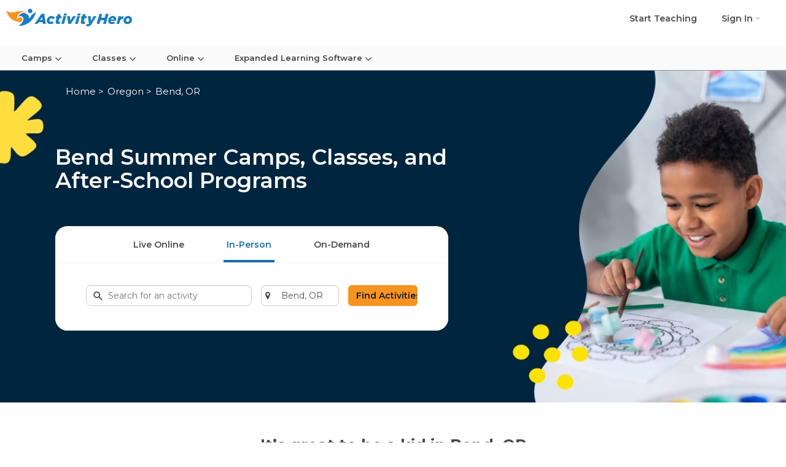

--- FILE ---
content_type: text/html; charset=utf-8
request_url: https://www.activityhero.com/in/bend-or
body_size: 32596
content:

<!DOCTYPE HTML>
<html lang="en">
  <head>
    <script src="https://static.activityhero.com/packs/external-jquery-be8d0f8c5b9ea4623cc4.js"></script>
    <title>Bend, OR Summer Camps & Kids Classes Near Me  - ActivityHero</title>
    

    <meta name="description" content="Your one-stop shop to find top rated summer camps, holiday camps, and after-school classes in and around Bend." />
    <meta name="title" content="Bend, OR Summer Camps & Kids Classes Near Me " />
    
    <meta name="keywords" content="classes, summer camps, activities, kids, schedules, reviews" />
    <meta name="viewport" content="width=device-width, initial-scale=1,maximum-scale=1,user-scalable=no">
    <meta http-equiv="X-UA-Compatible" content="IE=edge">
<script type="text/javascript">window.NREUM||(NREUM={});NREUM.info={"beacon":"bam.nr-data.net","errorBeacon":"bam.nr-data.net","licenseKey":"NRJS-381e8327273b2b5f925","applicationID":"1021580014","transactionName":"e11fTRYMDVtdRB4SBV9XQhYMDAxS","queueTime":2,"applicationTime":162,"agent":""}</script>
<script type="text/javascript">(window.NREUM||(NREUM={})).init={ajax:{deny_list:["bam.nr-data.net"]},feature_flags:["soft_nav"]};(window.NREUM||(NREUM={})).loader_config={licenseKey:"NRJS-381e8327273b2b5f925",applicationID:"1021580014",browserID:"1134635726"};;/*! For license information please see nr-loader-rum-1.308.0.min.js.LICENSE.txt */
(()=>{var e,t,r={163:(e,t,r)=>{"use strict";r.d(t,{j:()=>E});var n=r(384),i=r(1741);var a=r(2555);r(860).K7.genericEvents;const s="experimental.resources",o="register",c=e=>{if(!e||"string"!=typeof e)return!1;try{document.createDocumentFragment().querySelector(e)}catch{return!1}return!0};var d=r(2614),u=r(944),l=r(8122);const f="[data-nr-mask]",g=e=>(0,l.a)(e,(()=>{const e={feature_flags:[],experimental:{allow_registered_children:!1,resources:!1},mask_selector:"*",block_selector:"[data-nr-block]",mask_input_options:{color:!1,date:!1,"datetime-local":!1,email:!1,month:!1,number:!1,range:!1,search:!1,tel:!1,text:!1,time:!1,url:!1,week:!1,textarea:!1,select:!1,password:!0}};return{ajax:{deny_list:void 0,block_internal:!0,enabled:!0,autoStart:!0},api:{get allow_registered_children(){return e.feature_flags.includes(o)||e.experimental.allow_registered_children},set allow_registered_children(t){e.experimental.allow_registered_children=t},duplicate_registered_data:!1},browser_consent_mode:{enabled:!1},distributed_tracing:{enabled:void 0,exclude_newrelic_header:void 0,cors_use_newrelic_header:void 0,cors_use_tracecontext_headers:void 0,allowed_origins:void 0},get feature_flags(){return e.feature_flags},set feature_flags(t){e.feature_flags=t},generic_events:{enabled:!0,autoStart:!0},harvest:{interval:30},jserrors:{enabled:!0,autoStart:!0},logging:{enabled:!0,autoStart:!0},metrics:{enabled:!0,autoStart:!0},obfuscate:void 0,page_action:{enabled:!0},page_view_event:{enabled:!0,autoStart:!0},page_view_timing:{enabled:!0,autoStart:!0},performance:{capture_marks:!1,capture_measures:!1,capture_detail:!0,resources:{get enabled(){return e.feature_flags.includes(s)||e.experimental.resources},set enabled(t){e.experimental.resources=t},asset_types:[],first_party_domains:[],ignore_newrelic:!0}},privacy:{cookies_enabled:!0},proxy:{assets:void 0,beacon:void 0},session:{expiresMs:d.wk,inactiveMs:d.BB},session_replay:{autoStart:!0,enabled:!1,preload:!1,sampling_rate:10,error_sampling_rate:100,collect_fonts:!1,inline_images:!1,fix_stylesheets:!0,mask_all_inputs:!0,get mask_text_selector(){return e.mask_selector},set mask_text_selector(t){c(t)?e.mask_selector="".concat(t,",").concat(f):""===t||null===t?e.mask_selector=f:(0,u.R)(5,t)},get block_class(){return"nr-block"},get ignore_class(){return"nr-ignore"},get mask_text_class(){return"nr-mask"},get block_selector(){return e.block_selector},set block_selector(t){c(t)?e.block_selector+=",".concat(t):""!==t&&(0,u.R)(6,t)},get mask_input_options(){return e.mask_input_options},set mask_input_options(t){t&&"object"==typeof t?e.mask_input_options={...t,password:!0}:(0,u.R)(7,t)}},session_trace:{enabled:!0,autoStart:!0},soft_navigations:{enabled:!0,autoStart:!0},spa:{enabled:!0,autoStart:!0},ssl:void 0,user_actions:{enabled:!0,elementAttributes:["id","className","tagName","type"]}}})());var p=r(6154),m=r(9324);let h=0;const v={buildEnv:m.F3,distMethod:m.Xs,version:m.xv,originTime:p.WN},b={consented:!1},y={appMetadata:{},get consented(){return this.session?.state?.consent||b.consented},set consented(e){b.consented=e},customTransaction:void 0,denyList:void 0,disabled:!1,harvester:void 0,isolatedBacklog:!1,isRecording:!1,loaderType:void 0,maxBytes:3e4,obfuscator:void 0,onerror:void 0,ptid:void 0,releaseIds:{},session:void 0,timeKeeper:void 0,registeredEntities:[],jsAttributesMetadata:{bytes:0},get harvestCount(){return++h}},_=e=>{const t=(0,l.a)(e,y),r=Object.keys(v).reduce((e,t)=>(e[t]={value:v[t],writable:!1,configurable:!0,enumerable:!0},e),{});return Object.defineProperties(t,r)};var w=r(5701);const x=e=>{const t=e.startsWith("http");e+="/",r.p=t?e:"https://"+e};var R=r(7836),k=r(3241);const A={accountID:void 0,trustKey:void 0,agentID:void 0,licenseKey:void 0,applicationID:void 0,xpid:void 0},S=e=>(0,l.a)(e,A),T=new Set;function E(e,t={},r,s){let{init:o,info:c,loader_config:d,runtime:u={},exposed:l=!0}=t;if(!c){const e=(0,n.pV)();o=e.init,c=e.info,d=e.loader_config}e.init=g(o||{}),e.loader_config=S(d||{}),c.jsAttributes??={},p.bv&&(c.jsAttributes.isWorker=!0),e.info=(0,a.D)(c);const f=e.init,m=[c.beacon,c.errorBeacon];T.has(e.agentIdentifier)||(f.proxy.assets&&(x(f.proxy.assets),m.push(f.proxy.assets)),f.proxy.beacon&&m.push(f.proxy.beacon),e.beacons=[...m],function(e){const t=(0,n.pV)();Object.getOwnPropertyNames(i.W.prototype).forEach(r=>{const n=i.W.prototype[r];if("function"!=typeof n||"constructor"===n)return;let a=t[r];e[r]&&!1!==e.exposed&&"micro-agent"!==e.runtime?.loaderType&&(t[r]=(...t)=>{const n=e[r](...t);return a?a(...t):n})})}(e),(0,n.US)("activatedFeatures",w.B)),u.denyList=[...f.ajax.deny_list||[],...f.ajax.block_internal?m:[]],u.ptid=e.agentIdentifier,u.loaderType=r,e.runtime=_(u),T.has(e.agentIdentifier)||(e.ee=R.ee.get(e.agentIdentifier),e.exposed=l,(0,k.W)({agentIdentifier:e.agentIdentifier,drained:!!w.B?.[e.agentIdentifier],type:"lifecycle",name:"initialize",feature:void 0,data:e.config})),T.add(e.agentIdentifier)}},384:(e,t,r)=>{"use strict";r.d(t,{NT:()=>s,US:()=>u,Zm:()=>o,bQ:()=>d,dV:()=>c,pV:()=>l});var n=r(6154),i=r(1863),a=r(1910);const s={beacon:"bam.nr-data.net",errorBeacon:"bam.nr-data.net"};function o(){return n.gm.NREUM||(n.gm.NREUM={}),void 0===n.gm.newrelic&&(n.gm.newrelic=n.gm.NREUM),n.gm.NREUM}function c(){let e=o();return e.o||(e.o={ST:n.gm.setTimeout,SI:n.gm.setImmediate||n.gm.setInterval,CT:n.gm.clearTimeout,XHR:n.gm.XMLHttpRequest,REQ:n.gm.Request,EV:n.gm.Event,PR:n.gm.Promise,MO:n.gm.MutationObserver,FETCH:n.gm.fetch,WS:n.gm.WebSocket},(0,a.i)(...Object.values(e.o))),e}function d(e,t){let r=o();r.initializedAgents??={},t.initializedAt={ms:(0,i.t)(),date:new Date},r.initializedAgents[e]=t}function u(e,t){o()[e]=t}function l(){return function(){let e=o();const t=e.info||{};e.info={beacon:s.beacon,errorBeacon:s.errorBeacon,...t}}(),function(){let e=o();const t=e.init||{};e.init={...t}}(),c(),function(){let e=o();const t=e.loader_config||{};e.loader_config={...t}}(),o()}},782:(e,t,r)=>{"use strict";r.d(t,{T:()=>n});const n=r(860).K7.pageViewTiming},860:(e,t,r)=>{"use strict";r.d(t,{$J:()=>u,K7:()=>c,P3:()=>d,XX:()=>i,Yy:()=>o,df:()=>a,qY:()=>n,v4:()=>s});const n="events",i="jserrors",a="browser/blobs",s="rum",o="browser/logs",c={ajax:"ajax",genericEvents:"generic_events",jserrors:i,logging:"logging",metrics:"metrics",pageAction:"page_action",pageViewEvent:"page_view_event",pageViewTiming:"page_view_timing",sessionReplay:"session_replay",sessionTrace:"session_trace",softNav:"soft_navigations",spa:"spa"},d={[c.pageViewEvent]:1,[c.pageViewTiming]:2,[c.metrics]:3,[c.jserrors]:4,[c.spa]:5,[c.ajax]:6,[c.sessionTrace]:7,[c.softNav]:8,[c.sessionReplay]:9,[c.logging]:10,[c.genericEvents]:11},u={[c.pageViewEvent]:s,[c.pageViewTiming]:n,[c.ajax]:n,[c.spa]:n,[c.softNav]:n,[c.metrics]:i,[c.jserrors]:i,[c.sessionTrace]:a,[c.sessionReplay]:a,[c.logging]:o,[c.genericEvents]:"ins"}},944:(e,t,r)=>{"use strict";r.d(t,{R:()=>i});var n=r(3241);function i(e,t){"function"==typeof console.debug&&(console.debug("New Relic Warning: https://github.com/newrelic/newrelic-browser-agent/blob/main/docs/warning-codes.md#".concat(e),t),(0,n.W)({agentIdentifier:null,drained:null,type:"data",name:"warn",feature:"warn",data:{code:e,secondary:t}}))}},1687:(e,t,r)=>{"use strict";r.d(t,{Ak:()=>d,Ze:()=>f,x3:()=>u});var n=r(3241),i=r(7836),a=r(3606),s=r(860),o=r(2646);const c={};function d(e,t){const r={staged:!1,priority:s.P3[t]||0};l(e),c[e].get(t)||c[e].set(t,r)}function u(e,t){e&&c[e]&&(c[e].get(t)&&c[e].delete(t),p(e,t,!1),c[e].size&&g(e))}function l(e){if(!e)throw new Error("agentIdentifier required");c[e]||(c[e]=new Map)}function f(e="",t="feature",r=!1){if(l(e),!e||!c[e].get(t)||r)return p(e,t);c[e].get(t).staged=!0,g(e)}function g(e){const t=Array.from(c[e]);t.every(([e,t])=>t.staged)&&(t.sort((e,t)=>e[1].priority-t[1].priority),t.forEach(([t])=>{c[e].delete(t),p(e,t)}))}function p(e,t,r=!0){const s=e?i.ee.get(e):i.ee,c=a.i.handlers;if(!s.aborted&&s.backlog&&c){if((0,n.W)({agentIdentifier:e,type:"lifecycle",name:"drain",feature:t}),r){const e=s.backlog[t],r=c[t];if(r){for(let t=0;e&&t<e.length;++t)m(e[t],r);Object.entries(r).forEach(([e,t])=>{Object.values(t||{}).forEach(t=>{t[0]?.on&&t[0]?.context()instanceof o.y&&t[0].on(e,t[1])})})}}s.isolatedBacklog||delete c[t],s.backlog[t]=null,s.emit("drain-"+t,[])}}function m(e,t){var r=e[1];Object.values(t[r]||{}).forEach(t=>{var r=e[0];if(t[0]===r){var n=t[1],i=e[3],a=e[2];n.apply(i,a)}})}},1738:(e,t,r)=>{"use strict";r.d(t,{U:()=>g,Y:()=>f});var n=r(3241),i=r(9908),a=r(1863),s=r(944),o=r(5701),c=r(3969),d=r(8362),u=r(860),l=r(4261);function f(e,t,r,a){const f=a||r;!f||f[e]&&f[e]!==d.d.prototype[e]||(f[e]=function(){(0,i.p)(c.xV,["API/"+e+"/called"],void 0,u.K7.metrics,r.ee),(0,n.W)({agentIdentifier:r.agentIdentifier,drained:!!o.B?.[r.agentIdentifier],type:"data",name:"api",feature:l.Pl+e,data:{}});try{return t.apply(this,arguments)}catch(e){(0,s.R)(23,e)}})}function g(e,t,r,n,s){const o=e.info;null===r?delete o.jsAttributes[t]:o.jsAttributes[t]=r,(s||null===r)&&(0,i.p)(l.Pl+n,[(0,a.t)(),t,r],void 0,"session",e.ee)}},1741:(e,t,r)=>{"use strict";r.d(t,{W:()=>a});var n=r(944),i=r(4261);class a{#e(e,...t){if(this[e]!==a.prototype[e])return this[e](...t);(0,n.R)(35,e)}addPageAction(e,t){return this.#e(i.hG,e,t)}register(e){return this.#e(i.eY,e)}recordCustomEvent(e,t){return this.#e(i.fF,e,t)}setPageViewName(e,t){return this.#e(i.Fw,e,t)}setCustomAttribute(e,t,r){return this.#e(i.cD,e,t,r)}noticeError(e,t){return this.#e(i.o5,e,t)}setUserId(e,t=!1){return this.#e(i.Dl,e,t)}setApplicationVersion(e){return this.#e(i.nb,e)}setErrorHandler(e){return this.#e(i.bt,e)}addRelease(e,t){return this.#e(i.k6,e,t)}log(e,t){return this.#e(i.$9,e,t)}start(){return this.#e(i.d3)}finished(e){return this.#e(i.BL,e)}recordReplay(){return this.#e(i.CH)}pauseReplay(){return this.#e(i.Tb)}addToTrace(e){return this.#e(i.U2,e)}setCurrentRouteName(e){return this.#e(i.PA,e)}interaction(e){return this.#e(i.dT,e)}wrapLogger(e,t,r){return this.#e(i.Wb,e,t,r)}measure(e,t){return this.#e(i.V1,e,t)}consent(e){return this.#e(i.Pv,e)}}},1863:(e,t,r)=>{"use strict";function n(){return Math.floor(performance.now())}r.d(t,{t:()=>n})},1910:(e,t,r)=>{"use strict";r.d(t,{i:()=>a});var n=r(944);const i=new Map;function a(...e){return e.every(e=>{if(i.has(e))return i.get(e);const t="function"==typeof e?e.toString():"",r=t.includes("[native code]"),a=t.includes("nrWrapper");return r||a||(0,n.R)(64,e?.name||t),i.set(e,r),r})}},2555:(e,t,r)=>{"use strict";r.d(t,{D:()=>o,f:()=>s});var n=r(384),i=r(8122);const a={beacon:n.NT.beacon,errorBeacon:n.NT.errorBeacon,licenseKey:void 0,applicationID:void 0,sa:void 0,queueTime:void 0,applicationTime:void 0,ttGuid:void 0,user:void 0,account:void 0,product:void 0,extra:void 0,jsAttributes:{},userAttributes:void 0,atts:void 0,transactionName:void 0,tNamePlain:void 0};function s(e){try{return!!e.licenseKey&&!!e.errorBeacon&&!!e.applicationID}catch(e){return!1}}const o=e=>(0,i.a)(e,a)},2614:(e,t,r)=>{"use strict";r.d(t,{BB:()=>s,H3:()=>n,g:()=>d,iL:()=>c,tS:()=>o,uh:()=>i,wk:()=>a});const n="NRBA",i="SESSION",a=144e5,s=18e5,o={STARTED:"session-started",PAUSE:"session-pause",RESET:"session-reset",RESUME:"session-resume",UPDATE:"session-update"},c={SAME_TAB:"same-tab",CROSS_TAB:"cross-tab"},d={OFF:0,FULL:1,ERROR:2}},2646:(e,t,r)=>{"use strict";r.d(t,{y:()=>n});class n{constructor(e){this.contextId=e}}},2843:(e,t,r)=>{"use strict";r.d(t,{G:()=>a,u:()=>i});var n=r(3878);function i(e,t=!1,r,i){(0,n.DD)("visibilitychange",function(){if(t)return void("hidden"===document.visibilityState&&e());e(document.visibilityState)},r,i)}function a(e,t,r){(0,n.sp)("pagehide",e,t,r)}},3241:(e,t,r)=>{"use strict";r.d(t,{W:()=>a});var n=r(6154);const i="newrelic";function a(e={}){try{n.gm.dispatchEvent(new CustomEvent(i,{detail:e}))}catch(e){}}},3606:(e,t,r)=>{"use strict";r.d(t,{i:()=>a});var n=r(9908);a.on=s;var i=a.handlers={};function a(e,t,r,a){s(a||n.d,i,e,t,r)}function s(e,t,r,i,a){a||(a="feature"),e||(e=n.d);var s=t[a]=t[a]||{};(s[r]=s[r]||[]).push([e,i])}},3878:(e,t,r)=>{"use strict";function n(e,t){return{capture:e,passive:!1,signal:t}}function i(e,t,r=!1,i){window.addEventListener(e,t,n(r,i))}function a(e,t,r=!1,i){document.addEventListener(e,t,n(r,i))}r.d(t,{DD:()=>a,jT:()=>n,sp:()=>i})},3969:(e,t,r)=>{"use strict";r.d(t,{TZ:()=>n,XG:()=>o,rs:()=>i,xV:()=>s,z_:()=>a});const n=r(860).K7.metrics,i="sm",a="cm",s="storeSupportabilityMetrics",o="storeEventMetrics"},4234:(e,t,r)=>{"use strict";r.d(t,{W:()=>a});var n=r(7836),i=r(1687);class a{constructor(e,t){this.agentIdentifier=e,this.ee=n.ee.get(e),this.featureName=t,this.blocked=!1}deregisterDrain(){(0,i.x3)(this.agentIdentifier,this.featureName)}}},4261:(e,t,r)=>{"use strict";r.d(t,{$9:()=>d,BL:()=>o,CH:()=>g,Dl:()=>_,Fw:()=>y,PA:()=>h,Pl:()=>n,Pv:()=>k,Tb:()=>l,U2:()=>a,V1:()=>R,Wb:()=>x,bt:()=>b,cD:()=>v,d3:()=>w,dT:()=>c,eY:()=>p,fF:()=>f,hG:()=>i,k6:()=>s,nb:()=>m,o5:()=>u});const n="api-",i="addPageAction",a="addToTrace",s="addRelease",o="finished",c="interaction",d="log",u="noticeError",l="pauseReplay",f="recordCustomEvent",g="recordReplay",p="register",m="setApplicationVersion",h="setCurrentRouteName",v="setCustomAttribute",b="setErrorHandler",y="setPageViewName",_="setUserId",w="start",x="wrapLogger",R="measure",k="consent"},5289:(e,t,r)=>{"use strict";r.d(t,{GG:()=>s,Qr:()=>c,sB:()=>o});var n=r(3878),i=r(6389);function a(){return"undefined"==typeof document||"complete"===document.readyState}function s(e,t){if(a())return e();const r=(0,i.J)(e),s=setInterval(()=>{a()&&(clearInterval(s),r())},500);(0,n.sp)("load",r,t)}function o(e){if(a())return e();(0,n.DD)("DOMContentLoaded",e)}function c(e){if(a())return e();(0,n.sp)("popstate",e)}},5607:(e,t,r)=>{"use strict";r.d(t,{W:()=>n});const n=(0,r(9566).bz)()},5701:(e,t,r)=>{"use strict";r.d(t,{B:()=>a,t:()=>s});var n=r(3241);const i=new Set,a={};function s(e,t){const r=t.agentIdentifier;a[r]??={},e&&"object"==typeof e&&(i.has(r)||(t.ee.emit("rumresp",[e]),a[r]=e,i.add(r),(0,n.W)({agentIdentifier:r,loaded:!0,drained:!0,type:"lifecycle",name:"load",feature:void 0,data:e})))}},6154:(e,t,r)=>{"use strict";r.d(t,{OF:()=>c,RI:()=>i,WN:()=>u,bv:()=>a,eN:()=>l,gm:()=>s,mw:()=>o,sb:()=>d});var n=r(1863);const i="undefined"!=typeof window&&!!window.document,a="undefined"!=typeof WorkerGlobalScope&&("undefined"!=typeof self&&self instanceof WorkerGlobalScope&&self.navigator instanceof WorkerNavigator||"undefined"!=typeof globalThis&&globalThis instanceof WorkerGlobalScope&&globalThis.navigator instanceof WorkerNavigator),s=i?window:"undefined"!=typeof WorkerGlobalScope&&("undefined"!=typeof self&&self instanceof WorkerGlobalScope&&self||"undefined"!=typeof globalThis&&globalThis instanceof WorkerGlobalScope&&globalThis),o=Boolean("hidden"===s?.document?.visibilityState),c=/iPad|iPhone|iPod/.test(s.navigator?.userAgent),d=c&&"undefined"==typeof SharedWorker,u=((()=>{const e=s.navigator?.userAgent?.match(/Firefox[/\s](\d+\.\d+)/);Array.isArray(e)&&e.length>=2&&e[1]})(),Date.now()-(0,n.t)()),l=()=>"undefined"!=typeof PerformanceNavigationTiming&&s?.performance?.getEntriesByType("navigation")?.[0]?.responseStart},6389:(e,t,r)=>{"use strict";function n(e,t=500,r={}){const n=r?.leading||!1;let i;return(...r)=>{n&&void 0===i&&(e.apply(this,r),i=setTimeout(()=>{i=clearTimeout(i)},t)),n||(clearTimeout(i),i=setTimeout(()=>{e.apply(this,r)},t))}}function i(e){let t=!1;return(...r)=>{t||(t=!0,e.apply(this,r))}}r.d(t,{J:()=>i,s:()=>n})},6630:(e,t,r)=>{"use strict";r.d(t,{T:()=>n});const n=r(860).K7.pageViewEvent},7699:(e,t,r)=>{"use strict";r.d(t,{It:()=>a,KC:()=>o,No:()=>i,qh:()=>s});var n=r(860);const i=16e3,a=1e6,s="SESSION_ERROR",o={[n.K7.logging]:!0,[n.K7.genericEvents]:!1,[n.K7.jserrors]:!1,[n.K7.ajax]:!1}},7836:(e,t,r)=>{"use strict";r.d(t,{P:()=>o,ee:()=>c});var n=r(384),i=r(8990),a=r(2646),s=r(5607);const o="nr@context:".concat(s.W),c=function e(t,r){var n={},s={},u={},l=!1;try{l=16===r.length&&d.initializedAgents?.[r]?.runtime.isolatedBacklog}catch(e){}var f={on:p,addEventListener:p,removeEventListener:function(e,t){var r=n[e];if(!r)return;for(var i=0;i<r.length;i++)r[i]===t&&r.splice(i,1)},emit:function(e,r,n,i,a){!1!==a&&(a=!0);if(c.aborted&&!i)return;t&&a&&t.emit(e,r,n);var o=g(n);m(e).forEach(e=>{e.apply(o,r)});var d=v()[s[e]];d&&d.push([f,e,r,o]);return o},get:h,listeners:m,context:g,buffer:function(e,t){const r=v();if(t=t||"feature",f.aborted)return;Object.entries(e||{}).forEach(([e,n])=>{s[n]=t,t in r||(r[t]=[])})},abort:function(){f._aborted=!0,Object.keys(f.backlog).forEach(e=>{delete f.backlog[e]})},isBuffering:function(e){return!!v()[s[e]]},debugId:r,backlog:l?{}:t&&"object"==typeof t.backlog?t.backlog:{},isolatedBacklog:l};return Object.defineProperty(f,"aborted",{get:()=>{let e=f._aborted||!1;return e||(t&&(e=t.aborted),e)}}),f;function g(e){return e&&e instanceof a.y?e:e?(0,i.I)(e,o,()=>new a.y(o)):new a.y(o)}function p(e,t){n[e]=m(e).concat(t)}function m(e){return n[e]||[]}function h(t){return u[t]=u[t]||e(f,t)}function v(){return f.backlog}}(void 0,"globalEE"),d=(0,n.Zm)();d.ee||(d.ee=c)},8122:(e,t,r)=>{"use strict";r.d(t,{a:()=>i});var n=r(944);function i(e,t){try{if(!e||"object"!=typeof e)return(0,n.R)(3);if(!t||"object"!=typeof t)return(0,n.R)(4);const r=Object.create(Object.getPrototypeOf(t),Object.getOwnPropertyDescriptors(t)),a=0===Object.keys(r).length?e:r;for(let s in a)if(void 0!==e[s])try{if(null===e[s]){r[s]=null;continue}Array.isArray(e[s])&&Array.isArray(t[s])?r[s]=Array.from(new Set([...e[s],...t[s]])):"object"==typeof e[s]&&"object"==typeof t[s]?r[s]=i(e[s],t[s]):r[s]=e[s]}catch(e){r[s]||(0,n.R)(1,e)}return r}catch(e){(0,n.R)(2,e)}}},8362:(e,t,r)=>{"use strict";r.d(t,{d:()=>a});var n=r(9566),i=r(1741);class a extends i.W{agentIdentifier=(0,n.LA)(16)}},8374:(e,t,r)=>{r.nc=(()=>{try{return document?.currentScript?.nonce}catch(e){}return""})()},8990:(e,t,r)=>{"use strict";r.d(t,{I:()=>i});var n=Object.prototype.hasOwnProperty;function i(e,t,r){if(n.call(e,t))return e[t];var i=r();if(Object.defineProperty&&Object.keys)try{return Object.defineProperty(e,t,{value:i,writable:!0,enumerable:!1}),i}catch(e){}return e[t]=i,i}},9324:(e,t,r)=>{"use strict";r.d(t,{F3:()=>i,Xs:()=>a,xv:()=>n});const n="1.308.0",i="PROD",a="CDN"},9566:(e,t,r)=>{"use strict";r.d(t,{LA:()=>o,bz:()=>s});var n=r(6154);const i="xxxxxxxx-xxxx-4xxx-yxxx-xxxxxxxxxxxx";function a(e,t){return e?15&e[t]:16*Math.random()|0}function s(){const e=n.gm?.crypto||n.gm?.msCrypto;let t,r=0;return e&&e.getRandomValues&&(t=e.getRandomValues(new Uint8Array(30))),i.split("").map(e=>"x"===e?a(t,r++).toString(16):"y"===e?(3&a()|8).toString(16):e).join("")}function o(e){const t=n.gm?.crypto||n.gm?.msCrypto;let r,i=0;t&&t.getRandomValues&&(r=t.getRandomValues(new Uint8Array(e)));const s=[];for(var o=0;o<e;o++)s.push(a(r,i++).toString(16));return s.join("")}},9908:(e,t,r)=>{"use strict";r.d(t,{d:()=>n,p:()=>i});var n=r(7836).ee.get("handle");function i(e,t,r,i,a){a?(a.buffer([e],i),a.emit(e,t,r)):(n.buffer([e],i),n.emit(e,t,r))}}},n={};function i(e){var t=n[e];if(void 0!==t)return t.exports;var a=n[e]={exports:{}};return r[e](a,a.exports,i),a.exports}i.m=r,i.d=(e,t)=>{for(var r in t)i.o(t,r)&&!i.o(e,r)&&Object.defineProperty(e,r,{enumerable:!0,get:t[r]})},i.f={},i.e=e=>Promise.all(Object.keys(i.f).reduce((t,r)=>(i.f[r](e,t),t),[])),i.u=e=>"nr-rum-1.308.0.min.js",i.o=(e,t)=>Object.prototype.hasOwnProperty.call(e,t),e={},t="NRBA-1.308.0.PROD:",i.l=(r,n,a,s)=>{if(e[r])e[r].push(n);else{var o,c;if(void 0!==a)for(var d=document.getElementsByTagName("script"),u=0;u<d.length;u++){var l=d[u];if(l.getAttribute("src")==r||l.getAttribute("data-webpack")==t+a){o=l;break}}if(!o){c=!0;var f={296:"sha512-+MIMDsOcckGXa1EdWHqFNv7P+JUkd5kQwCBr3KE6uCvnsBNUrdSt4a/3/L4j4TxtnaMNjHpza2/erNQbpacJQA=="};(o=document.createElement("script")).charset="utf-8",i.nc&&o.setAttribute("nonce",i.nc),o.setAttribute("data-webpack",t+a),o.src=r,0!==o.src.indexOf(window.location.origin+"/")&&(o.crossOrigin="anonymous"),f[s]&&(o.integrity=f[s])}e[r]=[n];var g=(t,n)=>{o.onerror=o.onload=null,clearTimeout(p);var i=e[r];if(delete e[r],o.parentNode&&o.parentNode.removeChild(o),i&&i.forEach(e=>e(n)),t)return t(n)},p=setTimeout(g.bind(null,void 0,{type:"timeout",target:o}),12e4);o.onerror=g.bind(null,o.onerror),o.onload=g.bind(null,o.onload),c&&document.head.appendChild(o)}},i.r=e=>{"undefined"!=typeof Symbol&&Symbol.toStringTag&&Object.defineProperty(e,Symbol.toStringTag,{value:"Module"}),Object.defineProperty(e,"__esModule",{value:!0})},i.p="https://js-agent.newrelic.com/",(()=>{var e={374:0,840:0};i.f.j=(t,r)=>{var n=i.o(e,t)?e[t]:void 0;if(0!==n)if(n)r.push(n[2]);else{var a=new Promise((r,i)=>n=e[t]=[r,i]);r.push(n[2]=a);var s=i.p+i.u(t),o=new Error;i.l(s,r=>{if(i.o(e,t)&&(0!==(n=e[t])&&(e[t]=void 0),n)){var a=r&&("load"===r.type?"missing":r.type),s=r&&r.target&&r.target.src;o.message="Loading chunk "+t+" failed: ("+a+": "+s+")",o.name="ChunkLoadError",o.type=a,o.request=s,n[1](o)}},"chunk-"+t,t)}};var t=(t,r)=>{var n,a,[s,o,c]=r,d=0;if(s.some(t=>0!==e[t])){for(n in o)i.o(o,n)&&(i.m[n]=o[n]);if(c)c(i)}for(t&&t(r);d<s.length;d++)a=s[d],i.o(e,a)&&e[a]&&e[a][0](),e[a]=0},r=self["webpackChunk:NRBA-1.308.0.PROD"]=self["webpackChunk:NRBA-1.308.0.PROD"]||[];r.forEach(t.bind(null,0)),r.push=t.bind(null,r.push.bind(r))})(),(()=>{"use strict";i(8374);var e=i(8362),t=i(860);const r=Object.values(t.K7);var n=i(163);var a=i(9908),s=i(1863),o=i(4261),c=i(1738);var d=i(1687),u=i(4234),l=i(5289),f=i(6154),g=i(944),p=i(384);const m=e=>f.RI&&!0===e?.privacy.cookies_enabled;function h(e){return!!(0,p.dV)().o.MO&&m(e)&&!0===e?.session_trace.enabled}var v=i(6389),b=i(7699);class y extends u.W{constructor(e,t){super(e.agentIdentifier,t),this.agentRef=e,this.abortHandler=void 0,this.featAggregate=void 0,this.loadedSuccessfully=void 0,this.onAggregateImported=new Promise(e=>{this.loadedSuccessfully=e}),this.deferred=Promise.resolve(),!1===e.init[this.featureName].autoStart?this.deferred=new Promise((t,r)=>{this.ee.on("manual-start-all",(0,v.J)(()=>{(0,d.Ak)(e.agentIdentifier,this.featureName),t()}))}):(0,d.Ak)(e.agentIdentifier,t)}importAggregator(e,t,r={}){if(this.featAggregate)return;const n=async()=>{let n;await this.deferred;try{if(m(e.init)){const{setupAgentSession:t}=await i.e(296).then(i.bind(i,3305));n=t(e)}}catch(e){(0,g.R)(20,e),this.ee.emit("internal-error",[e]),(0,a.p)(b.qh,[e],void 0,this.featureName,this.ee)}try{if(!this.#t(this.featureName,n,e.init))return(0,d.Ze)(this.agentIdentifier,this.featureName),void this.loadedSuccessfully(!1);const{Aggregate:i}=await t();this.featAggregate=new i(e,r),e.runtime.harvester.initializedAggregates.push(this.featAggregate),this.loadedSuccessfully(!0)}catch(e){(0,g.R)(34,e),this.abortHandler?.(),(0,d.Ze)(this.agentIdentifier,this.featureName,!0),this.loadedSuccessfully(!1),this.ee&&this.ee.abort()}};f.RI?(0,l.GG)(()=>n(),!0):n()}#t(e,r,n){if(this.blocked)return!1;switch(e){case t.K7.sessionReplay:return h(n)&&!!r;case t.K7.sessionTrace:return!!r;default:return!0}}}var _=i(6630),w=i(2614),x=i(3241);class R extends y{static featureName=_.T;constructor(e){var t;super(e,_.T),this.setupInspectionEvents(e.agentIdentifier),t=e,(0,c.Y)(o.Fw,function(e,r){"string"==typeof e&&("/"!==e.charAt(0)&&(e="/"+e),t.runtime.customTransaction=(r||"http://custom.transaction")+e,(0,a.p)(o.Pl+o.Fw,[(0,s.t)()],void 0,void 0,t.ee))},t),this.importAggregator(e,()=>i.e(296).then(i.bind(i,3943)))}setupInspectionEvents(e){const t=(t,r)=>{t&&(0,x.W)({agentIdentifier:e,timeStamp:t.timeStamp,loaded:"complete"===t.target.readyState,type:"window",name:r,data:t.target.location+""})};(0,l.sB)(e=>{t(e,"DOMContentLoaded")}),(0,l.GG)(e=>{t(e,"load")}),(0,l.Qr)(e=>{t(e,"navigate")}),this.ee.on(w.tS.UPDATE,(t,r)=>{(0,x.W)({agentIdentifier:e,type:"lifecycle",name:"session",data:r})})}}class k extends e.d{constructor(e){var t;(super(),f.gm)?(this.features={},(0,p.bQ)(this.agentIdentifier,this),this.desiredFeatures=new Set(e.features||[]),this.desiredFeatures.add(R),(0,n.j)(this,e,e.loaderType||"agent"),t=this,(0,c.Y)(o.cD,function(e,r,n=!1){if("string"==typeof e){if(["string","number","boolean"].includes(typeof r)||null===r)return(0,c.U)(t,e,r,o.cD,n);(0,g.R)(40,typeof r)}else(0,g.R)(39,typeof e)},t),function(e){(0,c.Y)(o.Dl,function(t,r=!1){if("string"!=typeof t&&null!==t)return void(0,g.R)(41,typeof t);const n=e.info.jsAttributes["enduser.id"];r&&null!=n&&n!==t?(0,a.p)(o.Pl+"setUserIdAndResetSession",[t],void 0,"session",e.ee):(0,c.U)(e,"enduser.id",t,o.Dl,!0)},e)}(this),function(e){(0,c.Y)(o.nb,function(t){if("string"==typeof t||null===t)return(0,c.U)(e,"application.version",t,o.nb,!1);(0,g.R)(42,typeof t)},e)}(this),function(e){(0,c.Y)(o.d3,function(){e.ee.emit("manual-start-all")},e)}(this),function(e){(0,c.Y)(o.Pv,function(t=!0){if("boolean"==typeof t){if((0,a.p)(o.Pl+o.Pv,[t],void 0,"session",e.ee),e.runtime.consented=t,t){const t=e.features.page_view_event;t.onAggregateImported.then(e=>{const r=t.featAggregate;e&&!r.sentRum&&r.sendRum()})}}else(0,g.R)(65,typeof t)},e)}(this),this.run()):(0,g.R)(21)}get config(){return{info:this.info,init:this.init,loader_config:this.loader_config,runtime:this.runtime}}get api(){return this}run(){try{const e=function(e){const t={};return r.forEach(r=>{t[r]=!!e[r]?.enabled}),t}(this.init),n=[...this.desiredFeatures];n.sort((e,r)=>t.P3[e.featureName]-t.P3[r.featureName]),n.forEach(r=>{if(!e[r.featureName]&&r.featureName!==t.K7.pageViewEvent)return;if(r.featureName===t.K7.spa)return void(0,g.R)(67);const n=function(e){switch(e){case t.K7.ajax:return[t.K7.jserrors];case t.K7.sessionTrace:return[t.K7.ajax,t.K7.pageViewEvent];case t.K7.sessionReplay:return[t.K7.sessionTrace];case t.K7.pageViewTiming:return[t.K7.pageViewEvent];default:return[]}}(r.featureName).filter(e=>!(e in this.features));n.length>0&&(0,g.R)(36,{targetFeature:r.featureName,missingDependencies:n}),this.features[r.featureName]=new r(this)})}catch(e){(0,g.R)(22,e);for(const e in this.features)this.features[e].abortHandler?.();const t=(0,p.Zm)();delete t.initializedAgents[this.agentIdentifier]?.features,delete this.sharedAggregator;return t.ee.get(this.agentIdentifier).abort(),!1}}}var A=i(2843),S=i(782);class T extends y{static featureName=S.T;constructor(e){super(e,S.T),f.RI&&((0,A.u)(()=>(0,a.p)("docHidden",[(0,s.t)()],void 0,S.T,this.ee),!0),(0,A.G)(()=>(0,a.p)("winPagehide",[(0,s.t)()],void 0,S.T,this.ee)),this.importAggregator(e,()=>i.e(296).then(i.bind(i,2117))))}}var E=i(3969);class I extends y{static featureName=E.TZ;constructor(e){super(e,E.TZ),f.RI&&document.addEventListener("securitypolicyviolation",e=>{(0,a.p)(E.xV,["Generic/CSPViolation/Detected"],void 0,this.featureName,this.ee)}),this.importAggregator(e,()=>i.e(296).then(i.bind(i,9623)))}}new k({features:[R,T,I],loaderType:"lite"})})()})();</script>
    <meta name="csrf-param" content="authenticity_token" />
<meta name="csrf-token" content="u3t7L8MrEwp_BJNAFuDp_xlzbI1cNAHGryNwXuqKxlJe5l1-mhgjmWxsxIEj8d9PUSrD3Zx6vi9MGplArJSAuQ" />

    <script src="https://static.activityhero.com/packs/algoliasearch-126d02e2a15147f1552f.js"></script>
    <script src="https://assets.activityhero.com/js-libs/algoliasearch.helper.js"></script>
    <script src="https://static.activityhero.com/packs/constants-e75aec9ab91fcef6c8d4.js"></script>
<script>
  window.ah = window.ah || {};
  window.ah['SMS_OPT_IN_TEXT'] = "I agree to receive text messages from ActivityHero about account activity such as registration updates or activity alerts.";
</script>
<script>
    var _rollbarConfig = {
        accessToken: "2e7be52ed99d4dfbae268b665656f3ed",
        enabled: true && window.location && window.location.host && (window.location.host.indexOf('activityhero.com') != -1 || new RegExp('^ah.+\.herokuapp\.com$').test(window.location.host)) && !new RegExp("optimizely_editor=true").test(window.location.search),
        captureUncaught: true,
        payload: {
            environment: "production"
        },
        scrubFields: ['cc_number', 'cvv2', 'expire_month', 'expire_year'],
        ignoredMessages: ["Script error.", "Script error", "Error: Access is denied.", "Access is denied.", "Uncaught Can not detect viewport width.", "Can not detect viewport width.", "The operation is insecure.", "Not enough storage is available to complete this operation.", "Invalid batch query response", "Blocked a frame with origin \"https://www.activityhero.com\" from accessing a frame with origin \"https://staticxx.facebook.com\". The frame being accessed set \"document.domain\" to \"facebook.com\", but the frame requesting access did not. Both must set \"document.domain\" to the same value to allow access.", "SecurityError: Blocked a frame with origin \"https://www.activityhero.com\" from accessing a frame with origin \"https://staticxx.facebook.com\". The frame being accessed set \"document.domain\" to \"facebook.com\", but the frame requesting access did not. Both must set \"document.domain\" to the same value to allow access.", "SecurityError: Blocked a frame with origin \"https://www.activityhero.com\" from accessing a cross-origin frame. Protocols, domains, and ports must match.", "ResizeObserver loop limit exceeded", "$.each is not a function", "Invalid result length", "Request timedout before getting a response", "Illegal invocation", "TypeError: Cannot set property 'status' of undefined", "Cannot read property '_fire' of undefined", "Cannot set property 'status' of undefined", "Delayed::WorkerTimeout: execution expired (Delayed::Worker.max_run_time is only 1800 seconds)", "Cannot get property 'val(...)' of undefined or null", "Cannot get property 'toLowerCase' of undefined or null", "TypeError: Cannot read property 'toLowerCase' of undefined", "TypeError: Cannot get property 'toLowerCase' of undefined or null", "[AI] TypeError: Cannot get property 'toLowerCase' of undefined or null", "Cannot get property 'toLowerCase' of undefined or null", "Cannot get property 'params' of undefined or null", "[AI] TypeError: Cannot get property 'params' of undefined or null", "TypeError: Cannot get property 'params' of undefined or null", "TypeError: t.params is undefined", "t.params is undefined", "TypeError: Cannot read property 'split' of undefined", "TypeError: Cannot read property 'split' of undefined or null", "Cannot read property 'split' of undefined", "[AI] TypeError: Cannot get property 'split' of undefined or null", "Cannot get property 'split' of undefined or null", "TypeError: td_Be[td_rg].terminate is not a function", "TypeError Cannot read properties of undefined (reading 'sendMessage')", "Cannot read properties of undefined (reading 'sendMessage')", "ReferenceError: $ is not defined", "[AI] ReferenceError: $ is not defined", "$ is not defined", "Script error.", "Script error", "Error: Access is denied.", "Access is denied.", "Uncaught Can not detect viewport width.", "Can not detect viewport width.", "The operation is insecure.", "Not enough storage is available to complete this operation.", "Invalid batch query response", "Blocked a frame with origin \"https://www.activityhero.com\" from accessing a frame with origin \"https://staticxx.facebook.com\". The frame being accessed set \"document.domain\" to \"facebook.com\", but the frame requesting access did not. Both must set \"document.domain\" to the same value to allow access.", "SecurityError: Blocked a frame with origin \"https://www.activityhero.com\" from accessing a frame with origin \"https://staticxx.facebook.com\". The frame being accessed set \"document.domain\" to \"facebook.com\", but the frame requesting access did not. Both must set \"document.domain\" to the same value to allow access.", "SecurityError: Blocked a frame with origin \"https://www.activityhero.com\" from accessing a cross-origin frame. Protocols, domains, and ports must match.", "ResizeObserver loop limit exceeded", "$.each is not a function", "Invalid result length", "Request timedout before getting a response", "Illegal invocation", "TypeError: Cannot set property 'status' of undefined", "Cannot read property '_fire' of undefined", "Cannot set property 'status' of undefined", "TypeError: includes is not defined", "TypeError: includes is not defined", "Script error.", "Script error", "Error: Access is denied.", "Access is denied.", "Uncaught Can not detect viewport width.", "Can not detect viewport width.", "The operation is insecure.", "Not enough storage is available to complete this operation.", "Invalid batch query response", "Blocked a frame with origin \"https://www.activityhero.com\" from accessing a frame with origin \"https://staticxx.facebook.com\". The frame being accessed set \"document.domain\" to \"facebook.com\", but the frame requesting access did not. Both must set \"document.domain\" to the same value to allow access.", "SecurityError: Blocked a frame with origin \"https://www.activityhero.com\" from accessing a frame with origin \"https://staticxx.facebook.com\". The frame being accessed set \"document.domain\" to \"facebook.com\", but the frame requesting access did not. Both must set \"document.domain\" to the same value to allow access.", "SecurityError: Blocked a frame with origin \"https://www.activityhero.com\" from accessing a cross-origin frame. Protocols, domains, and ports must match.", "ResizeObserver loop limit exceeded", "$.each is not a function", "Invalid result length", "Request timedout before getting a response", "Illegal invocation", "TypeError: Cannot set property 'status' of undefined", "Cannot read property '_fire' of undefined", "Cannot set property 'status' of undefined", "TypeError: toLowerCase is not defined", "TypeError: includes is not defined", "Script error.", "Script error", "Error: Access is denied.", "Access is denied.", "Uncaught Can not detect viewport width.", "Can not detect viewport width.", "The operation is insecure.", "Not enough storage is available to complete this operation.", "Invalid batch query response", "Blocked a frame with origin \"https://www.activityhero.com\" from accessing a frame with origin \"https://staticxx.facebook.com\". The frame being accessed set \"document.domain\" to \"facebook.com\", but the frame requesting access did not. Both must set \"document.domain\" to the same value to allow access.", "SecurityError: Blocked a frame with origin \"https://www.activityhero.com\" from accessing a frame with origin \"https://staticxx.facebook.com\". The frame being accessed set \"document.domain\" to \"facebook.com\", but the frame requesting access did not. Both must set \"document.domain\" to the same value to allow access.", "SecurityError: Blocked a frame with origin \"https://www.activityhero.com\" from accessing a cross-origin frame. Protocols, domains, and ports must match.", "ResizeObserver loop limit exceeded", "$.each is not a function", "Invalid result length", "Request timedout before getting a response", "Illegal invocation", "TypeError: Cannot set property 'status' of undefined", "Cannot read property '_fire' of undefined", "Cannot set property 'status' of undefined", "TypeError: toLowerCase is not defined", "TypeError: includes is not defined", "[AI] TypeError: includes is not defined", "[AI] TypeError: includes is not defined", "TypeError: includes is not defined", "[AI] TypeError: toLowerCase is not defined", "TypeError: toLowerCase is not defined", "[AI] Routing Error on HTTP method [POST]", "Routing Error on HTTP method [POST]"]
    };
</script>
<script src="https://static.activityhero.com/packs/errortrack-bundle-f2aba1fd6ba19525dc1b.js"></script>
<script src="https://static.activityhero.com/packs/early-load-fc87373bdc7b65c9e5d0.js" crossorigin="anonymous"></script>
<script>
</script>

<!-- Google Tag Manager -->
<script>(function(w,d,s,l,i){w[l]=w[l]||[];w[l].push({'gtm.start':
new Date().getTime(),event:'gtm.js'});var f=d.getElementsByTagName(s)[0],
j=d.createElement(s),dl=l!='dataLayer'?'&l='+l:'';j.async=true;j.src=
'https://www.googletagmanager.com/gtm.js?id='+i+dl;f.parentNode.insertBefore(j,f);
})(window,document,'script','dataLayer','GTM-PV4G4S');</script>
<!-- End Google Tag Manager -->


        <script src="https://static.activityhero.com/packs/deferred-load-marketplace-bundle-ecf5fb3c1f32c7a57771.js" crossorigin="anonymous"></script>

      <script src="https://static.activityhero.com/packs/home-bundle-0e1d565505b3dafb110c.js" crossorigin="anonymous"></script>


      <link rel="icon" type="image/png" sizes="16x16" href="https://static.activityhero.com/packs/images/favicon8f8b528da8419c97fc10.png" />
      <link rel="icon" type="image/png" sizes="32x32" href="https://static.activityhero.com/packs/images/favicon-32x3286e803263b3ac28973ec.png" />
      <link rel="apple-touch-icon" type="image/png" sizes="76x76" href="https://static.activityhero.com/packs/images/app-icon-76x76295407d691cf92853908.png" />
      <link rel="apple-touch-icon" type="image/png" sizes="120x120" href="https://static.activityhero.com/packs/images/app-icon-120x120fb3cc5b1557505ca6997.png" />
      <link rel="apple-touch-icon" type="image/png" sizes="152x152" href="https://static.activityhero.com/packs/images/app-icon-152x152323dacaaeecc4709aec7.png" />
      <link rel="apple-touch-icon" type="image/png" sizes="180x180" href="https://static.activityhero.com/packs/images/app-icon-180x180dc2cc676f2c9e00405da.png" />

      <link rel="canonical" href="https://www.activityhero.com/in/bend-or">

    <meta name="p:domain_verify" content="6bef755918a1b96d575d8e7e5d1c0f3f"/>
    <!-- Twitter Card data -->
    <meta name="twitter:card" content="summary">
    <meta name="twitter:site" content="@activityhero">
    <meta name="twitter:title" content="Bend, OR Summer Camps & Kids Classes Near Me ">
    <meta name="twitter:description" content="Your one-stop shop to find top rated summer camps, holiday camps, and after-school classes in and around Bend.">
      <!-- Twitter Summary card images must be at least 120x120px -->
      <meta name="twitter:image" content="https://assets.activityhero.com/ah-pages/logged-out-home/logged_out_home_lg.png">
      <meta property="og:image" content="https://assets.activityhero.com/ah-pages/logged-out-home/logged_out_home_lg.png" />

    <meta property="og:type" content="website" />
    <meta property="og:title" content="Bend, OR Summer Camps & Kids Classes Near Me " />
    <meta property="og:description" content="Your one-stop shop to find top rated summer camps, holiday camps, and after-school classes in and around Bend." />
      <meta property="og:url" content="https://www.activityhero.com/in/bend-or" />

    <meta name="referrer" content="always">


    <link rel="stylesheet" href="//fonts.googleapis.com/css?family=Montserrat:300,300i,400,400i,500,500i,600,600i,700,700i" media="screen, print" />
        <link rel="stylesheet" href="https://static.activityhero.com/packs/home-bundle.a1a9928893466f46747d.css" media="screen, print" />




    <script src="https://js.stripe.com/v3/"></script>

    <script>
      window.ah = {
        ...window.ah,
        'shouldLoadMap': false,
        'browserInfo': {"name":"Chrome","version":131,"is_mobile":false,"is_tablet":false,"is_desktop":true,"is_ios":false},
        'gRecaptchaSiteKey': '6LeHvXwkAAAAALLEQPteUq71sTHKfSUqqo1xv9K3',
        'MAX_SESSION_LIMIT': 10
      };
    </script>

    <!-- Global site tag (gtag.js) - Google Analytics -->
<script async src="https://www.googletagmanager.com/gtag/js?id=G-GRRNHNS68C"></script>
<script>
  window.dataLayer = window.dataLayer || [];
  function gtag(){dataLayer.push(arguments);}
  gtag('js', new Date());

    gtag('config', 'G-GRRNHNS68C', {
      'debug_mode': false
    });
</script>




      <script type="text/javascript">
    window.heap=window.heap||[],heap.load=function(e,t){window.heap.appid=e,window.heap.config=t=t||{};var r=t.forceSSL||"https:"===document.location.protocol,a=document.createElement("script");a.type="text/javascript",a.async=!0,
      a.src=(r?"https:":"http:")+"//cdn.heapanalytics.com/js/heap-"+e+".js";var n=document.getElementsByTagName("script")[0];n.parentNode.insertBefore(a,n);for(var o=function(e){return function(){heap.push([e].concat(Array.prototype.slice.call(arguments,0)))}},
      p=["addEventProperties","addUserProperties","clearEventProperties","identify","resetIdentity","removeEventProperty","setEventProperties","track","unsetEventProperty"],c=0;c<p.length;c++)heap[p[c]]=o(p[c])};
      heap.load("2397865696");
  </script>

    <!-- phone number input -->
<link rel="stylesheet" href="https://cdn.jsdelivr.net/npm/intl-tel-input@24.5.0/build/css/intlTelInput.css" media="screen, print" />
<script src="https://cdn.jsdelivr.net/npm/intl-tel-input@24.5.0/build/js/intlTelInput.min.js" crossorigin="anonymous"></script>


     <!-- Global Site Tag (gtag.js) - Google AdWords: GOOGLE_ANALYTICS_ID -->
     <script>
       gtag('config', 'AW-1003418645');
     </script>

    <script>
      (function(b,r,a,n,c,h,_,s,d,k){if(!b[n]||!b[n]._q){for(;s<_.length;)c(h,_[s++]);d=r.createElement(a);d.async=1;d.src="https://cdn.branch.io/branch-latest.min.js";k=r.getElementsByTagName(a)[0];k.parentNode.insertBefore(d,k);b[n]=h}})(window,document,"script","branch",function(b,r){b[r]=function(){b._q.push([r,arguments])}},{_q:[],_v:1},"addListener applyCode autoAppIndex banner closeBanner closeJourney creditHistory credits data deepview deepviewCta first getCode init link logout redeem referrals removeListener sendSMS setBranchViewData setIdentity track validateCode trackCommerceEvent logEvent disableTracking".split(" "), 0);
      branch.init('key_live_bgVODVHXDLMF01RWUBbQWjhlAtbKUGeu');
    </script>

  </head>
  <body class="">
    <!-- Google Tag Manager (noscript) -->
      <noscript><iframe src="https://www.googletagmanager.com/ns.html?id=GTM-PV4G4S"
      height="0" width="0" style="display:none;visibility:hidden"></iframe></noscript>
      <!-- End Google Tag Manager (noscript) -->


    <script>
      $(document).ready(function(){
        window.authService && window.authService.initialize({}, {"aht_src":null,"aht_cam":null,"user_return_to":null,"user_sign_in_up_source":null,"user_lead":null,"user_full_name":null,"geo_detected_zip_code":"43215","user_zip_code":null});
        window.tracker && window.tracker.initialize({"search_view":1,"page_view":2,"website":3,"contact_start":4,"contact_end":5,"enroll_start":6,"enroll_end":7,"home_enroll":8,"boosted_tile_view":10,"dashboard_home_views":11,"email_views":12,"boosted_email_view":13,"boosted_email_spotlight_view":14}, {"aht_src":null,"aht_cam":null,"user_return_to":null,"user_sign_in_up_source":null,"user_lead":null,"user_full_name":null,"geo_detected_zip_code":"43215","user_zip_code":null}, true);
        if (window.commonUtils) {
          window.commonUtils.lazyLoadImages($('.owl-lazy'));
          window.commonUtils.clearLocalStorage();
        }

          window.page = 'city';

        let lastFocusedElement = null;

        // Always track last focused element when any modal is about to open
        $(document).on('show.bs.modal', function () {
          lastFocusedElement = document.activeElement;
        });

        $(document).on('shown.bs.modal', function (e) {
          const $modal = $(e.target);
          const focusableElements = $modal.find('a, button, input, textarea, select, [tabindex]:not([tabindex="-1"])').filter(':visible');

          if (!focusableElements.length) return;

          const modalTitle = $modal.find('.modal-title').text().trim();

          const firstFocusable = focusableElements.first();
          const lastFocusable = focusableElements.last();

          // 🔧 Check if announcer exists; create if not
          // Create a live announcer only if not present inside this modal
          if ($modal.find('.modal-title + .screenreader-announcer').length === 0) {
            $('<div>', {
              class: 'screenreader-announcer',
              'aria-live': 'assertive',
              'aria-atomic': 'true',
              css: {
                position: 'absolute',
                left: '-9999px',
                width: '1px',
                height: '1px',
                overflow: 'hidden'
              },
              text: modalTitle
            }).insertAfter($modal.find('.modal-title').first());
          } else {
            $modal.find('.screenreader-announcer').text('');
            setTimeout(() => {
              $modal.find('.screenreader-announcer').text(modalTitle);
            }, 50);
          }

          // 🔁 Focus first element
          setTimeout(() => {
            if ($('body').hasClass('using-keyboard')) {
              firstFocusable.focus();
            }
          }, 100);

          // ⛓️ Trap focus inside the modal
          $modal.on('keydown.modalFocusTrap', function (e) {
            if (e.key === 'Tab') {
              if (e.shiftKey) {
                if (document.activeElement === firstFocusable[0]) {
                  e.preventDefault();
                  lastFocusable.focus();
                }
              } else {
                if (document.activeElement === lastFocusable[0]) {
                  e.preventDefault();
                  firstFocusable.focus();
                }
              }
            }

            const ignoreModalsList = ['session-list'];
            const modalID = e.target.closest('.modal').id;
            if (e.key === 'Escape' && ignoreModalsList.indexOf(modalID) === -1) {
              $modal.modal('hide');
            }
          });
        });

        $(document).on('keydown', '.modal .close', function (e) {
          if (e.key === 'Enter') {
            e.preventDefault();
            $(this).trigger('click');
          }
        });

        // Remove focus trap when modal is closed
        $(document).on('hide.bs.modal', function (e) {
          const $modal = $(e.target);
          $modal.off('keydown.modalFocusTrap'); // Remove the trap
          // Focus back to the element that was active before modal opened
          if (lastFocusedElement) {
            const isDatepickerInput = $(lastFocusedElement).hasClass('date-picker') ||
                                      $(lastFocusedElement).closest('.datepicker').length;
            if (!isDatepickerInput) {
              setTimeout(() => {
                $(lastFocusedElement).focus();
              }, 200);
            }
            lastFocusedElement = null;
          }
        });
      });
    </script>

      

    <div id="root-container" class=" pointer-devices">
      


<div id="city-page-head-section">
  <section class="bg-header">
    
<nav class="navbar navbar-default navbar-static-top new-navbar-layout search-bar-on-nav " id="site-top-header">
  <div class="container-fluid header-container secondary-navbar-header">
    <!-- Brand and toggle get grouped on mobile display -->
    <div class="navbar-header">
      <span class="preload-cart-orange-icon"></span>
      <span class="visible-xs"><a class="view-cart" href="/cart">
  <span class="shopping-cart"></span>
    <span class="cart-label hidden-xs hidden-sm">My Cart</span>
  <span class='checkout-btn'>
    <sup>
      0
    </sup>
  </span>
</a>
</span>
      <button type="button" class="navbar-toggle collapsed" id="#navbar-user" data-toggle="collapse" data-target="#nav-menu">
        <span class="sr-only">Menu</span>
          <span class="nav-icon fa fa-user"></span>
      </button>
      <div class="visible-xs">
      </div>
      <div class="search-icon-container mobile-view hidden">
        <div class="search-icon"></div>
      </div>

        <a class="require-login mob-signin-header" data-view="sign_in" data-trigger="HEADER" href="javascript:void(0);">Sign In</a>      <a class="navbar-brand" href="/" aria-label="Home">
        <div class="img-brand latest-mobile-view-logo "></div>
      </a>
    </div>



      <!-- nav links, forms, and other content for toggling -->
      <div class="collapse navbar-collapse" id="nav-menu">
        <div class="nav navbar-nar navbar-right profile-nav-link">
          <div id="profile-menu-list">
            <ul class="nav navbar-nav profile-popover">    <!-- mobile menu -->    <li class="dropdown ah-dropdown visible-xs">      <ul class="dropdown-menu">        <li><a class="require-login visible-xs" data-view="sign_in" data-trigger="HEADER" href="javascript:void(0);">Sign In</a></li>        <li class="separator"></li>        <li><a class="require-login visible-xs" data-view="sign_up" data-trigger="HEADER" href="javascript:void(0);">Create an Account</a></li>          <li class="separator"></li>          <li><a class="visible-xs create-listing-btn list-your-business-btn" href="/business-wizard">Start Teaching</a></li>          <li class="separator"></li>            <li class="visible-xs visible-sm visible-md special-nav-mobile"></li>            <li class="separator visible-xs"></li>          <li><a href="/saved_lists"><span>My Planner</span></a></li>        <li><a href="/gift-card">Give a Gift Card</a></li>      </ul>    </li>    <!-- desktop/ipad menu -->      <li class="hidden-xs header-action create-listing"><a class="  hidden-xs create-listing-btn list-your-business-btn" href="/business-wizard">Start Teaching</a></li>    <li class="dropdown ah-dropdown hidden-xs">      <a class="header-action require-login signin-dropdown" href="javascript:void(0)">        <span>Sign In </span><i class="fa fa-caret-down"></i>      </a>      <ul class="dropdown-menu">        <li><a class="require-login" data-view="sign_in" data-trigger="HEADER" href="javascript:void(0);">Sign In</a></li>        <li><a class="require-login" data-view="sign_up" data-trigger="HEADER" href="javascript:void(0);">Create an account</a></li>        <li class="start-teaching"><a href="/business-wizard" class="create-listing-btn list-your-business-btn">Start Teaching</a></li>            <li class="visible-xs visible-sm visible-md special-nav-mobile"></li>          <li><a href="/saved_lists"><span>My Planner</span></a></li>        <li><a href="/gift-card">Give a Gift Card</a></li>      </ul>    </li></ul><script type="text/javascript">  $(document).ready(function() {    var timeout = null;    function initProfileMenu() {      clearTimeout(timeout);      if (typeof window.profileMenu === 'function') {        var profileMenu = window.profileMenu();        profileMenu.initialize({ version: '2019-5-7-new-menu-ordering' });      } else {        timeout = setTimeout(initProfileMenu, 100);      }    }    initProfileMenu();  });</script>
          </div>
          <div class="view-cart-container hidden-xs"><a class="view-cart" href="/cart">
  <span class="shopping-cart"></span>
    <span class="cart-label hidden-xs hidden-sm">My Cart</span>
  <span class='checkout-btn'>
    <sup>
      0
    </sup>
  </span>
</a>
</div>
        </div>
      </div>
      <!-- toggling content for dashboard icon mobile header -->
      <div id="dash-mob-nav" class="collapse navbar-collapse">
        <div class="nav navbar-nar navbar-right profile-nav-link">
          <div id="dashboard-menu-list">
            <ul class="nav navbar-nav profile-popover">  <li class="dropdown ah-dropdown">    <div class="msg-wrapper text-muted">      <div class="message">        Visit your provider dashboard on a desktop to access all the features.      </div>    </div>  </li></ul>
          </div>
        </div>
      </div>

      <div class="search-mobile hidden" id="search-menu-list">
        <button type="button" class="close-search-btn pull-right">
          <span class="nav-icon fa fa-close"></span>
          <span class="sr-only">Close</span>
        </button>
        <div class="clearfix">
        </div>
        <form class="search-form" action="#">
          <div id="keyword-box" class="keyword-box-container">
            <span class="search-icon-wrapper"><img src="https://assets.activityhero.com/ah-pages/search/search-icon-large.png" alt="search"/></span>
            <input type="search" autocomplete="off" aria-label="Search for activities" placeholder="Name or Keyword" class="form-control keyword new-search-string" data-skip-query-update="false" data-search="false" id="q" name="q">
            <span class="fa fa-close remove-keyword close-input hidden"></span>
            <div class="activity-type-dropdown hidden">
              <div class="activity-type-suggestion" data-value="class" data-text="Classes">Classes</div>
              <div class="activity-type-suggestion" data-value="camp" data-text="Camps">Camps</div>
              <div class="activity-type-suggestion" data-value="event" data-text="Events">Events</div>
            </div>
            <div class="autocomplete-container "></div>
          </div>
        </form>
        <form class="location-form" action="#">
          <div class="location-search">
            <span class="header-location-icon"><img src="https://assets.activityhero.com/ah-pages/search/location-icon-large.png" alt="location" /></span>
              <input type="search" value="Bend, OR" data-precision="" data-state="OR" data-city="Bend" data-address="Bend, OR" data-lng="-121.3153096" data-lat="44.0581728" data-location-in="header" autocomplete="off" placeholder="City or Zip" class="form-control location location-auto-complete-filter-mobile" id="location" name="location">
            <span class="fa fa-close remove-location close-input hidden"></span>
            <div class="current-location">
              <i class="fa fa-location-arrow"></i>
              <a href="javascript:void(0);">
                <span>Current Location</span>
              </a>
            </div>
            <div class="online-classes">
              <i class="fa fa-laptop"></i>
              <a href="javascript:void(0);">
                <span>Live Online</span>
              </a>
            </div>
            <div class="on-demand">
              <i class="fa fa-play-circle"></i>
              <a href="javascript:void(0);">
                <span>On-Demand</span>
              </a>
            </div>
            <div class="pac-container-wrapper"></div>
            <!-- data filled by geo complete plugin -->
            <span class="geo-address-details hidden">
              <input type="hidden" class="geo-city" data-geo="locality" value="Bend" />
              <input type="hidden" class="geo-state" data-geo="administrative_area_level_1_short" value="OR" />
              <input type="hidden" class="geo-postal-code" data-geo="postal_code" />
              <input type="hidden" class="geo-street-number" data-geo="street_number" />
              <input type="hidden" class="geo-route" data-geo="route" />
            </span>
          </div>
        </form>
        <div class="btn btn-success search-icon-nav">
          <span>Search</span>
        </div>
      </div>
  </div>
    
<div class="dynamic-navbar-container"></div>

<script type="text/javascript">
  $(document).ready(function() {
    var commonUtils = window.commonUtils;
    var dn = window.dynamicNavBar();
    dn.initialize({
      dynamicNavData: [{
		"nav-label": "Camps",
		"nav-url": "/search?activity_types=camp",
		"sub-nav": {
			"columns": [{
					"column-title": "Popular Categories",
					"rows": [{
							"label": "Outdoor",
							"url": "/search/?q=outdoor&activity_types=Camp"
						},
                        						{
							"label": "Sports",
							"url": "/search/?categories=Sports&activity_types=Camp"
						},
						{
							"label": "Coding",
							"url": "/search/?q=coding&activity_types=Camp"
						},
						{
							"label": "Horse Back Riding",
							"url": "/search/?q=horse&activity_types=Camp"
						},
						{
							"label": "Robotics",
							"url": "/search/?q=robotics&activity_types=Camp"
						},
						{
							"label": "Arts & Crafts",
							"url": "/search/?categories=Visual+Arts&activity_types=Camp"
						},
						{
							"label": "Math",
							"url": "/search?q=math&activity_types=Camp"
						},
						{
							"label": "Science",
							"url": "/search?categories=Science&activity_types=Camp"
						},
						{
							"label": "Cooking",
							"url": "/search?categories=Cooking&activity_types=Camp"
						}
					]
				},
                {
					"column-title": "Trending in Camps",
					"rows": [
                                                {
							"label": "School Holiday Camps",
							"url": "/search?start_date=2025-09-01&end_date=2026-05-25&activity_types=Camp"
						},
                        {
							"label": "Single Day Camps",
							"url": "/search?view=session&single_day_sessions=true&activity_types=Camp"
						},
						{
							"label": "Overnight Camps",
							"url": "/search?overnight=true"
						},
                        {
							"label": "Camps with Extended Care",
							"url": "/search?extended_care=true&activity_types=Camp"
						},

                        {
							"label": "Discounted Camps",
							"url": "/search?early_bird_discount=true&activity_types=Camp"
						},
                        {
							"label": "Pre-College Programs on College Campuses",
							"url": "/activity-providers/pre-college-programs"
						},

					]
				},
				{
					"column-title": "Camps by Age",
					"rows": [
                                               {
							"label": "4 & Under",
							"url": "/search?ages=0&ages=1&ages=2&ages=3&ages=4&activity_types=Camp"
						},
						{
							"label": "5-8 years",
							"url": "/search?ages=5&ages=6&ages=7&ages=8&activity_types=Camp"
						},
						{
							"label": "9-12 years",
							"url": "/search?ages=9&ages=10&ages=11&ages=12&activity_types=Camp"
						},
						{
							"label": "Teens",
							"url": "/search?ages=13&ages=14&ages=15&ages=16&ages=17&activity_types=Camp"
						},
					]
				},
			],
			"featured-section": {
				"image-url": "https://assets.activityhero.com/category-pages/tiles/Camps-image-min.png",
				"title": "School Holiday Camps",
				"sub-title": "Find flexible camps for all your days out of school: half days, drop-ins, full weeks, and more!",
				"url": "https://www.activityhero.com/search?start_date=2025-09-01&end_date=2026-05-25&activity_types=Camp"
			}
		}
	},

{
		"nav-label": "Classes",
		"nav-url": "/search?activity_types=Class",
		"sub-nav": {
			"columns": [{
					"column-title": "Choose Your Schedule",
					"rows": [                                     
                        {
							"label": "After-School Classes",
							"url": "/search?activity_types=Class&min_start_time=15%3A00&max_start_time=18%3A00&min_end_time=15%3A00&max_end_time=18%3A00"
						},
{
							"label": "One Day Classes",
							"url": "/search?activity_types=Class&single_day_sessions=true"
						},
                        {
							"label": "Weekend Classes",
							"url": "/search?activity_types=Class&days=sun+sat"
						},
                                                {
							"label": "Online Classes",
							"url": "/online-classes"
						},
                                                {
							"label": "Discount Classes",
							"url": "/search?activity_types=Class&early_bird_discount=true"
						},
					]
				},
				{
					"column-title": "Trending Classes",
					"rows": [
                                                {
							"label": "Sports Leagues & Clinics",
							"url": "/search?activity_types=Class&categories=Sports"
						},
                                                {
							"label": "Dance Classes",
							"url": "/search?activity_types=Class&categories=Dance"
						},
                        {
							"label": "Music Classes",
							"url": "/search?activity_types=Class&categories=Music"
						},
                                               {
							"label": "Art",
							"url": "/search?activity_types=Class&categories=Visual+Arts"
						},
                        {
							"label": "Tutoring",
							"url": "/search?activity_types=Class&categories=Tutoring"
						},
                        {
							"label": "Scouts",
							"url": "/search?activity_types=Class&q=scout"
						},
					]
				},
         		        {
					"column-title": "Classes by Age",
					"rows": [
                    {
							"label": "4 & Under",
							"url": "/search?activity_types=Class&ages=0&ages=1&ages=2&3&ages=4"
						},
						{
							"label": "5-8 years",
							"url": "/search?activity_types=Class&ages=5&ages=6&ages=7&ages=8"
						},
						{
							"label": "9-12 years",
							"url": "/search?activity_types=Class&ages=9&ages=10&ages=11&ages=12"
						},
						{
							"label": "Teens",
							"url": "/search?activity_types=Class&ages=13&ages=14&ages=15&ages=16&ages=17"
						},
                        {
							"label": "Classes for Adults",
							"url": "/search?activity_types=Class&ages%5B%5D=19&ages%5B%5D=20&ages%5B%5D=21%2B"
						},
					
					]
				}

			],
			"featured-section": {
				"image-url": "https://assets.activityhero.com/category-pages/tiles/classes-min.png",
				"title": "Discount Camps & Classes",
				"sub-title": "Save money with camp & class discounts! Find all the best prices on camps, classes, events and online courses.",
				"url": "/activities/camp-sale"
			}
		}
	},

       {
		"nav-label": "Online",
		"nav-url": "/online-classes",
		"sub-nav": {
			"columns": [{
					"column-title": "Live Online by Category",
					"rows": [{
							"label": "New Arrivals",
							"url": "/online-classes?view=activity&q=&new_arrivals=true"
						},
						{
							"label": "Arts & Crafts",
							"url": "/online-classes?categories=Visual+Arts"
						},
						{
							"label": "Math",
							"url": "/online-classes?q=math"
						},
						{
							"label": "Writing",
							"url": "/online-classes?q=writing"
						},
						{
							"label": "Tutoring",
							"url": "/online-classes?q=Tutoring"
						},
						{
							"label": "Coding",
							"url": "/online-classes?categories=Coding,Programming"
						},
						{
							"label": "Science",
							"url": "/online-classes?categories=Science"
						},
						{
							"label": "Cooking",
							"url": "/online-classes?categories=Cooking"
						},
						{
							"label": "Social Skills",
							"url": "/online-classes?categories=Social Skills,Social Media Skills"
						},
						{
							"label": "Chess",
							"url": "/online-classes?categories=Chess"
						},
					]
				},
				{
					"column-title": "Live Online by Age",
					"rows": [
                                               {
							"label": "Under 5",
							"url": "/online-classes?ages=0&ages=1&ages=2&3&ages=4"
						},
						{
							"label": "5-8 years",
							"url": "/online-classes?ages=5&ages=6&ages=7&ages=8"
						},
						{
							"label": "9-12 years",
							"url": "/online-classes?ages=9&ages=10&ages=11&ages=12"
						},
						{
							"label": "Teens",
							"url": "/online-classes?ages=13&ages=14&ages=15&ages=16&ages=17"
						},

					]
				},
				{
					"column-title": "Instant Access Classes",
					"rows": [
                                                {
							"label": "All On-Demand Classes",
							"url": "/on-demand-activities"
						},
                                
						{
							"label": "Printables",
							"url": "/on-demand-activities?content_types=Printables"
						},
						{
							"label": "DIY Videos",
							"url": "/on-demand-activities?content_types=Video"
						},
						

					]
				}
			],
			"featured-section": {
				"image-url": "https://assets.activityhero.com/category-pages/tiles/online-image-min.png",
				"title": "Get Access to 100s of Classes Instantly",
				"sub-title": "Enjoy hundreds of flexible self-paced activities!",
				"url": "/on-demand-activities"
			}
		}
	},
	

	{
		"nav-label": "Expanded Learning Software",
		"nav-url": "https://schools.activityhero.com",
		"sub-nav": {
			"columns": [
				{
					"column-title": "An After-School SIS for School Districts",
					"rows": [
                                               {
							"label": "Software for Out-of-School Time (OST) Programs",
							"url": "https://schools.activityhero.com"
						},
                                               {
							"label": "ELO-P Management Software",
							"url": "https://schools.activityhero.com/expanded-learning-opportunities-program/"
						},
                                               
 {
							"label": "ELO-P FAQ's for School Admins",
							"url": "https://schools.activityhero.com/elop-faq/"
						},
{
							"label": "Expanded Learning Programming",
							"url": "https://schools.activityhero.com/#Connect"
						},
					]
				},
                                {
					"column-title": "Top Software Features",
					"rows": [
                                               {
							"label": "Attendance Tracking & Rosters",
							"url": "https://schools.activityhero.com/#Assist"
						},	                                       
                                               {
							"label": "Digital Signatures",
							"url": "https://schools.activityhero.com/#Assist"
						},	
{
							"label": "Communication Tools",
							"url": "https://schools.activityhero.com/#Assist"
						},    
{
							"label": "SIS Integration",
							"url": "https://schools.activityhero.com/#Assist"
						},                                            
                                              
					]
				},
         		        {
					"column-title": "School Admin Resources",
					"rows": [
                                               {
							"label": "School Vendor Request Form",
							"url": "https://schools.activityhero.com/school-district-enrichment-vendor-request/"
						},
                                               {
							"label": "School Fundraising",
							"url": "/pages/become-an-affiliate"
						},
                                             

					]
				}

			],
			"featured-section": {
				"image-url": "https://schools.activityhero.com/wp-content/uploads/2024/04/Group-517.png",
				"title": "ActivityHero ASSIST",
				"sub-title": "An All-in-One Expanded-Learning Program Management Software for Schools and Districts",
				"url": "https://schools.activityhero.com"
			}
		}
	},



]

,
      isTablet: false
    });
  });
</script>

  
</nav>

<div id="user-credits-bar-content" class="hidden">
  
</div>
  <div id="activity-types-breadcrumb-content" class="hidden">
    







  </div>
<script>
  $(document).ready(function() {
    var timeout = null;
    function initHeader() {
      clearTimeout(timeout);
      if (typeof window.header === 'function') {
        var header = window.header();
        header.initialize({
          hasNewKeywordSearch: false,
          hiddenListingBtn: false === true ? true : false,
          currentUserPresent: false,
          cartHasItems: false,
          controllerName: "pages",
          actionName: "home",
          selectedActivityType: null,
          isBrand: false,
          searchStr: "",
          searchBoxSuggestions: {
  "online": [],
  "in-person": [
    "Holiday Camps",
    "Summer Camps",
    "Lego",
    "Soccer",
    "Public Speaking",
    "Coding",
    "Volleyball",
    "Martial Arts",
    "Art",
    "Cooking"
  ],
  "on-demand": []
}
        });
      } else {
        timeout = setTimeout(initHeader, 100);
      }
    }
    initHeader();
  });
</script>
<script>
  $(document).ready(function() {
    var hiddenClass = 'hidden';
    var menuBar = $('.navbar-toggle .fa-bars');
    var closeBtn = $('.navbar-toggle .fa-close');
    $('#site-top-header').on('show.bs.collapse ', function() {
      menuBar.addClass(hiddenClass);
      closeBtn.removeClass(hiddenClass);
    }).on('hide.bs.collapse ', function() {
      menuBar.removeClass(hiddenClass);
      closeBtn.addClass(hiddenClass);
    });
  });
</script>


  </section>
</div>

<div id="city-page-wrapper" class="new-home-layout">
  <div class="welcome-section">
    <section class="city-hero-wrapper">
      <div id="city-hero">
        <div class="item">
          <div class="bg-carousel-img">
            <div id="activity-types-breadcrumb-content" class="city-breadcrumb">
              






<div id="activity-types-breadcrumb">
  <ul class="breadcrumb ">
      <li> <a href="/">Home</a></li>
      <li> <a href="/in/oregon">Oregon</a></li>
      <li> Bend, OR</li>
  <ul>
</div>

            </div>
            <div class="description-content">
              <div class="page-description">
                <h1 class="section-heading">
                  Bend Summer Camps, Classes, and After-School Programs
                </h1>
                <div class="city-page-search-section page-search-section">
                  
<script>
  $(document).ready(function() {
    var commonUtils = window.commonUtils;
    var searchUtils = window.ah.searchUtils;
    var $activityTypeDropdown = getActivityTypeSuggestionClass();
    var $searchMenuList = $('#search-menu-list');
    var $navbarHeader = $('.navbar-header');
    var hiddenClass = 'hidden';
    var $navMenu = $('#nav-menu');
    var $searchPopover = commonUtils.isSmallDevice() ? $('.latest-search-popover-desktop') : $('.search-popover-desktop');
    var $locationInput = commonUtils.getLocationHeaderElement();
    var $searchString = commonUtils.getSearchInputHeaderElement();
    var showPopoverClass = 'show-search-popover';
    var showLocationBox = 'show-location-box';
    var ACTIVITY_TYPES = window.ah.ACTIVITY_TYPES;

    $('.search-icon-container .search-icon, .search-btn').on('click', function() {
      $searchMenuList.toggleClass(hiddenClass);
      $navbarHeader.toggleClass(hiddenClass);
      $navMenu.toggleClass(hiddenClass);
      if ($(this).data('focus-target')) {
        $('#search-menu-list ' + $(this).data('focus-target')).focus();
      }
      toggleActivityDropdownComplete();
      hideAutoComplete();
    });

    $('.search-bar-desktop .search-icon-container').on('click', function() {
      $('.location-search, #keyword-box').removeClass(hiddenClass);
      toggleActivityDropdownComplete();
      hideAutoComplete();
    });

    $searchPopover.on('click', function() {
      event.stopPropagation();
      if (!$(event.target).parent('.activity-type-suggestion').length) {
        toggleActivityDropdownComplete(true);
        hideAutoComplete();
      }
    });

    $(window).resize(function() {
      $activityTypeDropdown = getActivityTypeSuggestionClass();
      $locationInput = commonUtils.getLocationHeaderElement();
      $searchString = commonUtils.getSearchInputHeaderElement();
    });

    $('.location-keyword-search, .latest-location-keyword-search').on('click', function(event) {
      event.stopPropagation();
      var isActivityPage = ['show_provider', 'show_activity'].includes("home") || false;
      var mobileHeaderBox = false;
      if ($searchPopover.hasClass('hidden')) {
        $searchPopover.removeClass('hidden');
        $('.search-popover-desktop .search-string, .search-popover-desktop .latest-search-string, .mobile-search-string').trigger('click');
      }
      if (commonUtils.isSmallDevice()) {
        mobileHeaderBox = true;
        $('.keyword-box-container').addClass('show-keyword-box');
        $('.activity-type-dropdown').addClass('hidden');
      }
      providerAutocompleteOnNav(mobileHeaderBox, isActivityPage);
    });

    $('.navbar-search-form .latest-search-string, .home-page-search-field').on('click', function(event) {
      event.stopPropagation();
      showActivityTypeDropDown(event, $(this));
    });

    $('.new-search-string, .search-popover-desktop .search-string, .mobile-search-string').on('click', function(event) {
      event.stopPropagation();
      $activityTypeDropdown = getActivityTypeSuggestionClass($(this));
      if ($searchPopover.hasClass(showPopoverClass)) {
        showActivityTypeDropDown(event, $(this));
      } else {
        $('.remove-location, .remove-keyword').addClass(hiddenClass);
        $searchPopover.addClass(showPopoverClass);
        $('#keyword-box').addClass('show-keyword-box');
        $('.location-search', $searchPopover).removeClass(hiddenClass).addClass(showLocationBox);
        $('#location').prop('autocomplete', 'none');
        $('.search-icon-container', $searchPopover).removeClass(hiddenClass);
      }
    });

    $('.online-classes').on('click', function(e) {
      e.preventDefault();
      commonUtils.setOnlineLocation($locationInput);
    });

    $('.on-demand').on('click', function(e) {
      e.preventDefault();
      commonUtils.setOnDemandLocation($locationInput);
    });

    function showActivityTypeDropDown(event, $searchString) {
      if (!$searchString.val() || $searchString.val().toLowerCase() == 'c') {
        event.stopPropagation();
        $activityTypeDropdown.removeClass(hiddenClass).css('width', $searchString.outerWidth());
        if (commonUtils.isSmallDevice()) {
          $activityTypeDropdown.css('width', '225px');
        }
      }
    }

    function hideAutoComplete() {
      $('.autocomplete-suggestions').hide();
    }

    function toggleActivityDropdownComplete(forceHide) {
      $activityTypeDropdown = getActivityTypeSuggestionClass();
      if (forceHide) {
        $activityTypeDropdown.addClass(hiddenClass);
        return
      }
      if ($activityTypeDropdown.hasClass(hiddenClass)) {
        $activityTypeDropdown.removeClass(hiddenClass);
        hideAutoComplete();
      } else {
        $activityTypeDropdown.addClass(hiddenClass);
      }
    }

    // $('.navbar .search-string, .navbar .new-search-string, .navbar-search-form .latest-search-string, .mobile-search-string').keyup(function(event) {
    //   if ($(this).val() && $(this).val().toLowerCase() == 'c') {
    //     return;
    //   }
    //   toggleActivityDropdownComplete();
    // });

    // $('.navbar .search-string, .navbar .new-search-string, .navbar-search-form .latest-search-string, .mobile-search-string').keydown(function(event) {
    //   if (($(this).val() && $(this).val().length == 1) && $activityTypeDropdown.hasClass(hiddenClass)) {
    //     $activityTypeDropdown.removeClass(hiddenClass).css('width', $searchString.outerWidth());
    //   }
    // });

    function getActivityTypeSuggestionClass($currentSearchInput) {
      var activityTypeDropdown = null;
      if (commonUtils.isLargeDevice() || commonUtils.isSmallDevice() && $('.latest-search-popover-desktop').length > 0) {
        if ($('.navbar-search-form').length > 0 && !commonUtils.isSmallDevice()) {
          activityTypeDropdown = $('.navbar-search-form .activity-type-dropdown');
        } else {
          activityTypeDropdown = $('.search-bar-desktop .activity-type-dropdown');
          var mobHeaderSearch = $currentSearchInput && $currentSearchInput.closest('.show-keyword-box').length > 0;
          if ($('.suggestion-keywords-dropdown').length > 0 && !mobHeaderSearch) {
            activityTypeDropdown = $('.suggestion-keywords-dropdown') ;
          }
        }
      } else {
        activityTypeDropdown = $('#search-menu-list .activity-type-dropdown')
      }
      return activityTypeDropdown;
    }

    $('body').on('click', function(event) {
      if (event.target.id == 'attended-activity') {
        return;
      }
      var $autocompleteSuggestion = $('.autocomplete-suggestions');
      $('.remove-location, .remove-keyword').addClass(hiddenClass);
      if (!$activityTypeDropdown.hasClass(hiddenClass) || $autocompleteSuggestion.is(':visible')) {
        toggleActivityDropdownComplete();
        hideAutoComplete();
        return;
      }

      if ($('.current-location').css('visibility') == 'visible' || !$(event.target).parent('.' + showPopoverClass)) {
        commonUtils.toggleCurrentLocation();
        return;
      }

      $searchPopover.removeClass(showPopoverClass);
      $('.remove-location, .remove-keyword').addClass(hiddenClass);
      $('#keyword-box').removeClass('show-keyword-box');
      $('#navbar-keyword-box').removeClass('show-keyword-box');
      if (commonUtils.isSmallDevice()) {
        $searchPopover.addClass(hiddenClass);
        $('.location-search', $searchPopover).addClass(hiddenClass).removeClass(showLocationBox);
        $('.search-icon-container', $searchPopover).addClass(hiddenClass);
      }
      updateValueOfInputHeader();
    });

    $('.remove-location').on('click', function() {
      commonUtils.setOnlineLocation($locationInput);
      $(this).addClass(hiddenClass);
    });

    // Start ADA: based handlers
    function handleKeydown($elem, e) {
      e.preventDefault();

      const $listItems = $('#activity-type-auto-complete [role="option"], .suggestion-keywords-dropdown [role="option"]');
      let $active = $listItems.filter('[aria-selected="true"]');

      // If no active item yet, start with -1
      let index = $active.length ? $listItems.index($active) : -1;

      if (e.key === "ArrowDown") {
        $listItems.attr('aria-selected', 'false').attr('tabindex', '-1');
        let itemIndex = (index + 1) % $listItems.length;
        $listItems.eq(itemIndex).focus().attr('aria-selected', 'true').attr('tabindex', '0');
      } else if (e.key === "ArrowUp") {
        $listItems.attr('aria-selected', 'false').attr('tabindex', '-1');
        let itemIndex = (index - 1 + $listItems.length) % $listItems.length;
        $listItems.eq(itemIndex).focus().attr('aria-selected', 'true').attr('tabindex', '0');
      } else if (e.key === "Enter" && index >= 0) {
        suggestionSelected($active);
      } else if (e.key === "Escape") {
        $listItems.attr('aria-selected', 'false').attr('tabindex', '-1');
        toggleActivityDropdownComplete(true);
        $('#q').focus(); // return focus back to input
      }
    }

    $(document).on('keydown', '#q, #activity-type-auto-complete [role="option"], .suggestion-keywords-dropdown [role="option"]', function(e) {
      const key = e.key;
      if (!['ArrowDown','ArrowUp','Enter','Escape'].includes(key)) return;
      // Kill *all* native behavior to avoid double jumps
      e.preventDefault();
      e.stopPropagation();
      e.stopImmediatePropagation();
      const $listbox = getCurrentListbox(e);
      if (!$listbox || !$listbox.length) return;

      const $items = $listbox.find('[role="option"]');
      if (!$items.length) return;

      let index = $items.index(document.activeElement);

      if (key === 'ArrowDown') {
        let nextIndex = (index === -1 ? 0 : (index + 1) % $items.length);
        setActive($items, nextIndex);
      } else if (key === 'ArrowUp') {
        let prevIndex = (index === -1 ? $items.length - 1 : (index - 1 + $items.length) % $items.length);
        setActive($items, prevIndex);
      } else if (key === 'Enter' && index >= 0) {
        const $focused = $(document.activeElement);
        if ($focused.is('[role="option"]')) {
          suggestionSelected($focused);
        }
      } else if (key === 'Escape') {
        $items.attr('aria-selected', 'false').attr('tabindex', '-1');
        toggleActivityDropdownComplete(true);
        $('#q').focus();
      }
    });

    function getCurrentListbox(e) {
      const $t = $(e.target);
      let $lb = $t.closest('[role="listbox"]');
      if ($lb.length) return $lb;
      const $keyword = $('.suggestion-keywords-dropdown:visible');
      if ($keyword.length) return $keyword;
      return $('#activity-type-auto-complete');
    }

    function setActive($items, idx) {
      $items.attr('aria-selected', 'false').attr('tabindex', '-1');
      $items.eq(idx).attr('aria-selected', 'true').attr('tabindex', '0').focus();
    }

    $('.navbar-search-form .latest-search-string, .home-page-search-field').off('keydown').on('keydown', function(event) {
      event.stopPropagation();
      if (["ArrowDown", "ArrowUp", "Enter", "Escape"].indexOf(event.key) !== -1) {
        handleKeydown($(this), event);
      } else {
        toggleActivityDropdownComplete(true);
      }
    });

    $('.navbar-search-form .latest-search-string, .home-page-search-field').off('focus').on('focus', function(event) {
      event.stopPropagation();
      showActivityTypeDropDown(event, $(this));
    });

    // Handle keyboard navigation for the activity type dropdown
    $('.activity-type-dropdown div').off('keydown').on('keydown', function(e) {
      e.stopImmediatePropagation();
      handleKeydown($(this), e);
    });

    // Handle keyboard navigation for the activity type dropdown
    $('.suggestion-keywords-dropdown div').off('keydown').on('keydown', function(e) {
      e.stopImmediatePropagation();
      handleKeydown($(this), e);
    });

    // Close the suggestion list when loosing outside of it
    let $inputSearchWrapper = $('.navbar-search-form .keyword-box-container');
    $inputSearchWrapper.on('focusout', function(event) {
      event.stopPropagation();

      // Delay to allow next element to receive focus
      setTimeout(() => {
        if (!$inputSearchWrapper.has(document.activeElement).length) {
          $('#activity-type-auto-complete [role="option"]').attr('aria-selected', 'false').attr('tabindex', '-1');
          toggleActivityDropdownComplete(true);
          hideAutoComplete();
        }
      }, 0);
    });
    // End ADA: based handlers

    function suggestionSelected($ele) {
      var $searchElem = commonUtils.getSearchInputHeaderElement();
      $searchElem.val($ele.data('text')).data('skip-query-update', true);
      toggleActivityDropdownComplete();
      $('.remove-keyword').removeClass(hiddenClass);
    }

    $('.activity-type-dropdown div').off('click').on('click', function(e) {
      e.stopImmediatePropagation();
      suggestionSelected($(this));
    });

    $(document).off('click', '.keyword-suggestion').on('click', '.keyword-suggestion', function(e) {
      e.stopImmediatePropagation();
      suggestionSelected($(this));
    });

    $('.close-search-btn .fa-close').on('click', function() {
      $searchMenuList.addClass(hiddenClass);
      $navbarHeader.removeClass(hiddenClass);
      $navMenu.removeClass(hiddenClass);
    });

    $('.search-icon-nav').off('click').on('click', searchResultCb);

    $('.search-form').submit(searchResultCb);

    function searchResultCb(e) {
      e.stopImmediatePropagation();
      searchActivities();
    }

    $('.navbar .search-string, .navbar .new-search-string, .navbar-search-form .latest-search-string, .mobile-search-string').on('keypress', function(e) {
      if (e.keyCode == 13) {
        $('.navbar-search-form .search-icon-nav, .search-btn').trigger('click');
      }
    });

    $('.remove-keyword').on('click', function() {
      $('.autocomplete-suggestions').hide();
      var $searchElem = commonUtils.getSearchInputHeaderElement();
      if (!$searchElem.length) {
        return;
      }
      $searchElem.val('');
      $(this).addClass(hiddenClass);
    });

    function searchActivities() {
      var redirectParams = [];
      var searchText = $searchString.val().toLowerCase();
      var isOnlineSelected = commonUtils.isOnlineLocationSelected();
      var isOnDemandSelected = commonUtils.isOnDemandLocationSelected();

      if ($locationInput.length && $locationInput.val() && !isOnlineSelected && !isOnDemandSelected) {
        var address = $locationInput.data('address');
        if (address && typeof(address) == "string") {
          address = address.replace(/\s/g, '+');
          redirectParams.push('location=' + address);
        }
      }

      if (searchText) {
        var selectedType = null;
        if (['class', 'classes'].indexOf(searchText) > -1) {
          selectedType = ACTIVITY_TYPES.CLASS;
        } else if (['camp', 'camps'].indexOf(searchText) > -1) {
          selectedType = ACTIVITY_TYPES.CAMP;
        } else if (['event', 'events'].indexOf(searchText) > -1) {
          selectedType = ACTIVITY_TYPES.EVENT;
        }

        if (selectedType && !isOnlineSelected && !isOnDemandSelected) {
          redirectParams.push('activity_types=' + selectedType);
        } else if (searchText) {
          redirectParams.push('q=' + $searchString.val());
        }
      }
      searchOrRedirectToPage(false, false, false, redirectParams)
    }

    function searchOrRedirectToPage(isSearchPage, isOnlinePage, isOnDemandPage, redirectParams) {
      var isOnlineSelected = commonUtils.isOnlineLocationSelected();
      var isOnDemandSelected = commonUtils.isOnDemandLocationSelected();
      if ((isSearchPage && !isOnlineSelected && !isOnDemandSelected) || (isOnlinePage && isOnlineSelected) || (isOnDemandPage && isOnDemandSelected)) {
        var param = searchUtils.parseParams();
        if (param['view']) {
          redirectParams.push('view=' + param['view']);
        }
        // For search and online page only
        if(isOnlinePage) {
          window.location.href = '/online-classes?' + redirectParams.join('&');
        } else if (isOnDemandPage) {
          window.location.href = '/on-demand-activities?' + redirectParams.join('&');
        } else {
          window.location.href = '/search?' + redirectParams.join('&');
        }
        return;
      }

      var searchText = $searchString.val().toLowerCase();
      var shouldRedirectToOnlinePage = (searchText && searchText.includes("online")) || commonUtils.isOnlineLocationSelected();
      var shouldRedirectToOnDemandPage = (searchText && searchText.includes("on-demand")) || commonUtils.isOnDemandLocationSelected();
      if (shouldRedirectToOnlinePage) {
        commonUtils.redirectToOnlinePage(false, redirectParams.join('&'));
      } else if (shouldRedirectToOnDemandPage) {
        commonUtils.redirectToOnDemandPage(false, redirectParams.join('&'));
      } else {
        updateLocationCoordinates();
        window.location.href = '/search?' + redirectParams.join('&');
      }
    }

    function updateLocationCoordinates() {
      var locationInput = commonUtils.isSmallDevice() ? $('.location-input .location-auto-complete-filter-mobile') : $('.location-input .location-auto-complete-filter'); // search page location input field
      var dataLat = "data-lat";
      var dataLng = "data-lng";
      var dataAddress = "data-address";

      if (!$locationInput.length) {
        return;
      }

      var address = $locationInput.attr(dataAddress);
      var lat = $locationInput.attr(dataLat);
      var lng = $locationInput.attr(dataLng);

      locationInput.val(address);
      locationInput.attr(dataAddress, address);
      locationInput.attr(dataLat, lat);
      locationInput.attr(dataLng, lng);

      var city = $('.geo-city').val();
      var state = $('.geo-state').val();

      if (!commonUtils.isOnlineLocationSelected() && !commonUtils.isOnDemandLocationSelected() && $locationInput.length) {
        commonUtils.updateMyCoordinates({'city': city, 'state': state}, $locationInput);
      }
    }

    function updateValueOfInputHeader() {
      var searchElem = commonUtils.getSearchInputHeaderElement();
      if (!$locationInput.length || !searchElem.length) {
        return;
      }
      var value = searchElem.val() || " ";
      address = $locationInput.attr("data-address")
      var param = searchUtils.parseParams();
      if (value) {
        param['q'] = value;
      }
      if (address) {
        param['location'] = address;
      }

      var locationText = commonUtils.prepareHeaderSearchText(param);
      $('.location-keyword-text').html(locationText);
    }

    $('.online-tab').on('click', function() {
      trackEventOnNavigation('ClickOnlineOnNav');
      window.location = '/online-classes';
    });

    $('.on-demand-tab').on('click', function() {
      trackEventOnNavigation('ClickOnDemandOnNav');
      window.location = '/on-demand-activities';
    });

    $('.camp-class-tab').on('click', function() {
      trackEventOnNavigation('ClickLocalClassesCampsOnNav');
      window.location = '/search?activity_types=camp,class,event';
    });

    $('.planner-tab').on('click', function() {
      trackEventOnNavigation('ClickPlannerOnNav');
      window.location = '/saved_lists';
    });

    function trackEventOnNavigation(eventName, version) {
      var sessionBtnTrackingData = {'path': window.location.href};
      if (version) {
        sessionBtnTrackingData['version'] = version;
      }
      window.tracker.trackEvent({
        trackHeapEvent: true,
        haProps: {eventName: eventName, eventProps: sessionBtnTrackingData}
      });
    }

    function getSearchHTMLElement() {
      return commonUtils.isLargeDevice() ? $('.navbar .latest-search-string') : $('.navbar .mobile-search-string');
    }

    commonUtils.whenGmapsServiceLoaded(function() {
      commonUtils.bindGeoCompleteEvent($locationInput, false, false, false, false, false, true);
    });

    var pSearch = window.providerSearch();
    providerAutocompleteOnNav();

    function providerAutocompleteOnNav(mobileHeaderBox, isActivityPage) {
      var autoCompleteContainer = $('.autocomplete-container');
      var autocompleteParams = { latitude: ($locationInput.length ? $locationInput.attr('data-lat') : '44.0581728'), 'longitude': ($locationInput.length ? $locationInput.attr('data-lng') : '-121.3153096'), 'search_page': true };
      autoCompleteContainer = isActivityPage && mobileHeaderBox ? $('.act-autocomplete-container') : autoCompleteContainer;

      // instantiate autocomplete
      pSearch.providerAutocompleteSearch(mobileHeaderBox ? $('.mobile-search-string')
 : $searchString, autoCompleteContainer, autocompleteParams, getLocationInfo, true);
    }

    function getLocationInfo() {
      return {
        city: $locationInput.attr("data-city"),
        state: $locationInput.attr("data-state")
      };
    }
  });
</script>

<div class="home-search-section  ">
<div class="links-section" role="tablist" aria-label="Activity Type Selection">

  <div
    role="tab"
    tabindex="-1"
    aria-selected="false"
    aria-label="Live Online Activities"
    class="activity-type-link "
  >
    <span class="icons hidden" aria-hidden="true"></span>
    Live Online
  </div>

  <div
    role="tab"
    tabindex="0"
    aria-selected="true"
    aria-label="In-Person Activities"
    class="activity-type-link active"
  >
    <span class="icons hidden" aria-hidden="true"></span>
    In-Person
  </div>

  <div
    role="tab"
    tabindex="-1"
    aria-selected="false"
    aria-label="On-Demand Activities"
    class="activity-type-link"
  >
    <span class="icons hidden" aria-hidden="true"></span>
    On-Demand
  </div>

  </div>
  <hr/>
    <!-- Original search form -->
    <div class="home-page-search-form">
      <form id="home-page-search-form" class="custom-keyword-container">
        <div class="row">
          <div class="form-group col-sm-6">
            <div id="keyword-box">
            <span class="search-icon-wrapper"><img class="search-icon-img" src="https://assets.activityhero.com/ah-pages/search/search-icon-large.png" alt="search"/></span>
            <label for="q" class="sr-only">Search for activities</label>
            <input type="search" autocomplete="off" placeholder="Search for an activity" class="form-field keyword new-search-string home-page-search-field" id="q" name="q" data-auto-filter-search="false">
            <div class="suggestion-keywords-dropdown hidden" role="listbox"></div>
            <div class="autocomplete-container home-page-autocomplete-container"></div>
          </div>
          </div>
          <div class="form-group col-sm-3 col-xs-5 hidden" id="show-ages-input">
            <div class="applied-filter-container applied-filters btn btn-default" data-toggle="dropdown"><span class="age-text">Ages</span></div>
            <label for="age" class="sr-only">Select age range</label>
            <select data-target="#custom-age-box" class="form-control custom-select-age" id="age" name="ages[]" multiple="multiple"></select>
          </div>
          <div class="form-group col-sm-3 " id="show-location-input">
            <div class="location-input">
              <label for="location" class="sr-only">Enter city or zip code</label>
              <!-- Using type="text" instead of type="search" to prevent iOS 26+ auto-focus on page load -->
              <input type="text" value="Bend, OR" data-precision="" data-state="OR" data-city="Bend" data-address="Bend, OR" data-lng="-121.3153096" data-lat="44.0581728" data-location-in="header" autocomplete="off" placeholder="City or Zip" class="form-control location location-auto-complete-filter location-box-home-page" id="location" name="location">
              <div class="pac-container-wrapper"></div>
              <!-- data filled by geo complete plugin -->
              <span class="geo-address-details hidden">
                <input type="hidden" class="geo-city" data-geo="locality" value="Bend" />
                <input type="hidden" class="geo-state" data-geo="administrative_area_level_1_short" value="OR" />
                <input type="hidden" class="geo-postal-code" data-geo="postal_code" />
                <input type="hidden" class="geo-street-number" data-geo="street_number" />
                <input type="hidden" class="geo-route" data-geo="route" />
              </span>
            </div>
          </div>
          <div class="col-sm-3 col-xs-12 text-center" id="find-activities-section">
            <input type="submit" value="Find Activities" class="btn btn-secondary logged-out-search-btn center-cta" />
          </div>
        </div>
      </form>
    </div>
</div>
<script>
  $(document).ready(function() {
    var commonUtils = window.commonUtils;
    var suggestionList = {
  "online": [],
  "in-person": [
    "Holiday Camps",
    "Summer Camps",
    "Lego",
    "Soccer",
    "Public Speaking",
    "Coding",
    "Volleyball",
    "Martial Arts",
    "Art",
    "Cooking"
  ],
  "on-demand": []
}
;
    commonUtils.populateSearchBoxSuggestions(suggestionList, $('.suggestion-keywords-dropdown'));

    $('.simplified-search-form').off('submit').on('submit', function(e) {
      return true;
    });
  })
</script>

                </div>
              </div>
            </div>
          </div>
        </div>
      </div>
    </section>
  </div>
  <div class="content-wrapper container-fluid">
    <div class="tiles-wrapper">
      <div id="new-city-page-tiles-section" class="shelves-layout">
        <section class="promotional-content section-wrapper">
          <div class="inner-container">
            <div class="h2 category-heading heading">
              It’s great to be a kid in Bend, OR
            </div>
            <div class="promotional-text">
              The city of Bend and nearby areas offer many exciting camps, classes, and events for children. Find a camp that fits your family's vacation schedule, or drop in to a weekly class or weekend workshop. There are tons of opportunities for kids to learn new skills and discover their passions. STEM, art, sports, music, adventures and more - find and book it all here!
            </div>
          </div>
        </section>

        <section class="themes shelves-content">

          <div class="bg-featured inner-container">
            <div class="featured-content shelves featured-content-v2" id="camps-classes-sugesstions"></div>
          </div>

          <!-- recent review shelf section -->
        </section>
      </div>

        <section class="nearby-cities outer-container">
          <div class="inner-container">
            <div class="title">Explore other cities near Bend</div>
            <div class="nearby-cities-result">
                <div class="city">
                  <a tabindex="0" href="/in/redmond-or" class="name">Redmond</a>
                </div>
            </div>
          </div>
        </section>

        <section id="categories-section" class="popular-categories-section bg-featured outer-container">
          <div class="inner-container">
            
<div class="content">
  <div class="personalized-shelf">
    <div class="shelve-title" id="popular-categories-heading">
      Bend Popular Categories
    </div>
    <div class="see-all-link">
      <div class="custom-owl-nav hidden-xs">
        <span class="custom-owl-prev categories-prev-btn" role="button" tabindex="0" aria-label="Previous categories"></span>
        <span class="custom-owl-next categories-next-btn" role="button" tabindex="0" aria-label="Next categories"></span>
      </div>
    </div>
  </div>
  <div class="categories-wrapper"></div>
</div>

<script>
  $(document).ready(function() {
    var popularCategories = window.popularCategories();
    var data = {
      popularCategories: [{"category-label":"School Holiday Camps","category-url":"/activities/kids-holiday-camps","image-url":"https://assets.activityhero.com/homepage/categories/holidays.png","hide":"false"},{"category-label":"Spring Break Camps","category-url":"/activities/spring-break-camps","image-url":"https://assets.activityhero.com/homepage/categories/spring-break.png","hide":"false"},{"category-label":"Summer Camps","category-url":"/activities/summer-camps","image-url":"https://assets.activityhero.com/homepage/categories/summer-camps.png","hide":"false"},{"category-label":"Outdoor Camps","category-url":"/activities/outdoor","image-url":"https://assets.activityhero.com/homepage/categories/outdoor.png","hide":"false"},{"category-label":"Overnight Camps","category-url":"/activities/kids-sleepaway-camps","image-url":"https://assets.activityhero.com/homepage/categories/overnight-camp-icon.png","hide":"false"},{"category-label":"Soccer","category-url":"/activities/kids-soccer-camps-classes","image-url":"https://assets.activityhero.com/homepage/categories/soccer.png","hide":"false"},{"category-label":"Art","category-url":"/activities/art-camps-classes","image-url":"https://assets.activityhero.com/homepage/categories/art.png","hide":"false"},{"category-label":"Coding","category-url":"/activities/kids-coding-classes-camps","image-url":"https://assets.activityhero.com/homepage/categories/coding.png","hide":"false"},{"category-label":"24 Hour Risk-Free Cancellation","category-url":"/activities/classes-camps-with-24-hour-risk-free-cancellation","image-url":"https://assets.activityhero.com/homepage/categories/24hr.png","hide":"false"},{"category-label":"Academic","category-url":"/activities/kids-academic-classes-camps","image-url":"https://assets.activityhero.com/homepage/categories/academis.png","hide":"false"},{"category-label":"After School","category-url":"/activities/after-school-programs","image-url":"https://assets.activityhero.com/homepage/categories/after-school.png","hide":"false"},{"category-label":"Private Schools","category-url":"/activity-providers/private-schools","image-url":"https://assets.activityhero.com/homepage/categories/private-school-40_42.png","hide":"false"},{"category-label":"Christmas Camps","category-url":"/activities/winter-break-camps","image-url":"https://assets.activityhero.com/homepage/categories/christmas.png","hide":"false"},{"category-label":"LEGO","category-url":"/activities/lego-camps-classes","image-url":"https://assets.activityhero.com/homepage/categories/lego.png","hide":"false"},{"category-label":"Robotics","category-url":"/activities/robotics-camps-classes","image-url":"https://assets.activityhero.com/homepage/categories/robotics.png","hide":"false"},{"category-label":"Horseback Riding","category-url":"/activities/horseback-riding","image-url":"https://assets.activityhero.com/homepage/categories/horseback-riding.png","hide":"false"},{"category-label":"Language","category-url":"/activities/spanish","image-url":"https://assets.activityhero.com/homepage/categories/language.png","hide":"false"},{"category-label":"Cooking","category-url":"/activities/kids-cooking-classes-camps","image-url":"https://assets.activityhero.com/homepage/categories/cooking.png","hide":"false"},{"category-label":"Chess","category-url":"/activities/chess","image-url":"https://assets.activityhero.com/homepage/categories/chess.png","hide":"false"},{"category-label":"Dance","category-url":"/activities/kids-dance-classes-camps","image-url":"https://assets.activityhero.com/homepage/categories/dance.png","hide":"false"},{"category-label":"Debate","category-url":"/activities/debate-classes","image-url":"https://assets.activityhero.com/homepage/categories/debate.png","hide":"false"},{"category-label":"Free Classes","category-url":"/activities/free-activities","image-url":"https://assets.activityhero.com/homepage/categories/free-classes.png","hide":"false"},{"category-label":"Girl Scouts","category-url":"/activities/girl-scouts","image-url":"https://assets.activityhero.com/homepage/categories/girl-scouts.png","hide":"false"},{"category-label":"Music","category-url":"/activities/music-camps-classes","image-url":"https://assets.activityhero.com/homepage/categories/music.png","hide":"false"},{"category-label":"Wellness","category-url":"/activities/yoga","image-url":"https://assets.activityhero.com/homepage/categories/wellness.png","hide":"false"},{"category-label":"Basketball","category-url":"/activities/basketball-camp-classes","image-url":"https://assets.activityhero.com/homepage/categories/basketball.png","hide":"false"},{"category-label":"STEM","category-url":"/activities/science-camps-classes","image-url":"https://assets.activityhero.com/homepage/categories/stem.png","hide":"false"}],
      location: {"address":"Bend, OR","latitude":44.0581728,"longitude":-121.3153096,"city":"Bend","state":"OR","precision":null}
    }
    popularCategories.initialize(data);
  })
</script>

          </div>
        </section>

        <section id="city-faq-section" class="faq-section outer-container">
          <div class="inner-container faq-container">
            <h2 class="faq-title title">FAQs</h2>
            <div class="faq-content">
                <div class="faq-row">
                  <div class="faq">
                    <div class="question">What is the best age to go to summer camp in Bend?</div>
                  </div>
                  <p class="answer">The optimal age for attending summer camp in Bend varies based on the child's developmental stage and interests. For preschoolers and early elementary children (ages 3-6), camps focusing on creative arts, nature exploration, and play-based learning are ideal. Elementary school kids (ages 6-11) can enjoy a range of activities from sports to arts and science. Middle schoolers (ages 11-13) may benefit from specialized camps aligning with their hobbies, while high school teens (ages 14-18) can explore academic, career-focused, or adventure camps. Ultimately, the best age depends on the child's interests and goals, alongside choosing a reputable and safe camp environment.</p>
                </div>
                <div class="faq-row">
                  <div class="faq">
                    <div class="question">Does Bend have summer camps?</div>
                  </div>
                  <p class="answer">Yes, Bend offers a variety of summer camps for children of different age groups. These camps cover a wide range of interests and activities, including sports, arts and crafts, science, technology, outdoor adventures, and more. Many of these camps are organized by local community centers, schools, sports clubs, arts organizations, and specialized camp providers. The availability of summer camps in Bend may vary from year to year, so it's a good idea to check with local resources, community websites, and ActivityHero to get updated information on the current summer camp offerings in the area.</p>
                </div>
                <div class="faq-row">
                  <div class="faq">
                    <div class="question">How much do after-school programs cost in Bend?</div>
                  </div>
                  <p class="answer">In Bend, after-school programs can range from approximately $100 to $500 or more per month per child. Basic programs that offer simple supervision and homework help may be on the lower end of the price spectrum, while more specialized programs that focus on specific activities (e.g., arts, sports, STEM) or provide additional services like transportation or snacks may be on the higher end.</p>
                </div>
            </div>
          </div>
        </section>
          <script type="application/ld+json">
    {"@context":"https://schema.org","@type":"FAQPage","mainEntity":[{"@type":"Question","name":"What is the best age to go to summer camp in Bend?","acceptedAnswer":{"@type":"Answer","text":"The optimal age for attending summer camp in Bend varies based on the child's developmental stage and interests. For preschoolers and early elementary children (ages 3-6), camps focusing on creative arts, nature exploration, and play-based learning are ideal. Elementary school kids (ages 6-11) can enjoy a range of activities from sports to arts and science. Middle schoolers (ages 11-13) may benefit from specialized camps aligning with their hobbies, while high school teens (ages 14-18) can explore academic, career-focused, or adventure camps. Ultimately, the best age depends on the child's interests and goals, alongside choosing a reputable and safe camp environment."}},{"@type":"Question","name":"Does Bend have summer camps?","acceptedAnswer":{"@type":"Answer","text":"Yes, Bend offers a variety of summer camps for children of different age groups. These camps cover a wide range of interests and activities, including sports, arts and crafts, science, technology, outdoor adventures, and more. Many of these camps are organized by local community centers, schools, sports clubs, arts organizations, and specialized camp providers. The availability of summer camps in Bend may vary from year to year, so it's a good idea to check with local resources, community websites, and ActivityHero to get updated information on the current summer camp offerings in the area."}},{"@type":"Question","name":"How much do after-school programs cost in Bend?","acceptedAnswer":{"@type":"Answer","text":"In Bend, after-school programs can range from approximately $100 to $500 or more per month per child. Basic programs that offer simple supervision and homework help may be on the lower end of the price spectrum, while more specialized programs that focus on specific activities (e.g., arts, sports, STEM) or provide additional services like transportation or snacks may be on the higher end."}}]}
  </script>


        <section id="popular-cities-section" class="popular-cities-section outer-container">
          <div class="inner-container">
            <div class="popular-cities-container">
  <div class="title">Popular Cities</div>
  <div class="cities-result">
    <ul>
      <li><a href="/in/berkeley-ca">Berkeley, CA</a></li>
      <li><a href="/in/fremont-ca">Fremont, CA</a></li>
      <li><a href="/in/la-canada-flintridge-ca">La Cañada Flintridge, CA</a></li>
      <li><a href="/in/los-angeles-ca">Los Angeles, CA</a></li>
      <li><a href="/in/oakland-ca">Oakland, CA</a></li>
      <li><a href="/in/palo-alto-ca">Palo Alto, CA</a></li>
      <li><a href="/in/san-carlos-ca">San Carlos, CA</a></li>
      <li><a href="/in/san-francisco-ca">San Francisco, CA</a></li>
      <li><a href="/in/san-jose-ca">San Jose, CA</a></li>
      <li><a href="/in/san-mateo-ca">San Mateo, CA</a></li>
    </ul>
  </div>
</div>

          </div>
        </section>

      <section class="hidden outer-container" id="recommended-businesses">
        <div class="shelve-container inner-container">
          <div class="title">
            Bend Activity Providers
          </div>
          <div class="clearfix top-activity-providers">
            <div class="search-result-loading" id="businesses-loading"></div>
            <div class="shelve-container">
              <div id="businesses-list"></div>
            </div>
          </div>

          <div class="mobile-carousel text-center">
            <div class="see-all-link">
              <div class="custom-owl-nav">
                <span class="custom-owl-prev business-list-prev" role="button" tabindex="0" aria-label="Previous businesses"></span>
                <span class="custom-owl-next business-list-next" role="button" tabindex="0" aria-label="Next businesses"></span>
              </div>
            </div>
          </div>
          <div class="text-center">
            <a class="btn btn-primary hidden" id="see-more-providers-button" href="/in/bend-or/activity-providers">See More Activity Providers</a>
          </div>
        </div>
      </section>
    </div>
  </div>
</div>
<section id="advertisement-section" class="outer-container">
  <div class="inner-container">
  <div class="content">
    <div class="main-wrapper">
      <div><div class="ad-img"><img src="https://assets.activityhero.com/citypage/advertise-img.png" alt="Advertise your business on ActivityHero" class="primary-image"></div></div>
        <div class="content-wrapper">
          <div class="ad-content">
            <div class="heading title">Advertise your Bend Summer Camps, Classes & Workshops for Kids</div>
            <div class="sub-heading">
              ActivityHero reaches local Bend families through
              our weekly email newsletter and searchable calendars. It's the secret weapon of successful childrens' activity providers.
            </div>
            <div class="start-teaching"><a href="/business-wizard" class="btn btn-primary">Start Teaching</a></div>
          </div>
        </div>
      </div>
    </div>
  </div>
</section>

<div class="modal" id="req-status-modal">
  <div class="modal-dialog">
    <div class="modal-content">
      <div class="modal-header">
        <button type="button" class="close" data-dismiss="modal" aria-label="Close"><span aria-hidden="true">&times;</span></button>
        <h4 class="modal-title">Credit Status</h4>
      </div>
      <div class="modal-body clearfix ">
        <div class="credits-req-modal  "">
        </div>
      </div>
      <div class="modal-footer">
        <button type="button" class="btn btn-default" data-dismiss="modal">Close</button>
      </div>
    </div>
  </div>
</div>
<script>
$(function() {
  var reqStatus = '';
  if(reqStatus) {
    $('#req-status-modal').modal('show');
    const urlParams = new URLSearchParams(window.location.search);
    var allowedMethod = urlParams.get('allowed_method');
    if (allowedMethod) {
      allowedMethod = allowedMethod.replace(/^"|"$/g, '');
      var as = window.authService;
      as.triggerEvent({
        view: as.VIEWS.SSO_LOGIN,
        container: '#sign-in-container',
        showModal: false,
        hideTitle: true,
        allowedMethods: [allowedMethod],
        completeCallback: function() {
          window.location.reload();
        }
      });
    }
  }
});
</script>

<script>
  $(document).ready(function() {
    var hiddenClass = 'hidden';
    var menuBar = $('.navbar-toggle .fa-bars');
    var closeBtn = $('.navbar-toggle .fa-close');
    $('.new-city-home-navbar-layout').on('show.bs.collapse ', function() {
      menuBar.addClass(hiddenClass);
      closeBtn.removeClass(hiddenClass);
    }).on('hide.bs.collapse ', function() {
      menuBar.removeClass(hiddenClass);
      closeBtn.addClass(hiddenClass);
    });
  });
</script>


<script type="text/javascript">
  $(document).ready(function() {
    if (window.tracker) {
      window.tracker.trackEvent({
        trackAH: false,
        trackGA: false,
        haProps: {eventName: 'ViewCityPage', eventProps: {"page": "city-home", "loggedin": "false", "path": window.location.href}}
      });
    }

    // recommended business
    var searchProvider = window.providerSearchPage();
    var cityHome = window.cityHome();

    searchProvider.initialize({
      hits: $('#businesses-list'),
      loading: $('#businesses-loading'),
      fetchProvidersUpto: 100,
      maxProvidersToShow: 4,
      lazyload: false,
      hideFavouriteIcon: true,
      alterProviderTile: true,
      userFavorites: [],
      afterSearchResultsLoaded: function() {
        var total = $('#businesses-list .pl-row').length;
        if (total) {
          $('#recommended-businesses').removeClass('hidden');
          $('#see-more-providers-button').removeClass('hidden');
          cityHome.modifyActivityProvidersMob();
        }
      }
    });
    searchProvider.searchProviders();
    // init themes
    var cityData = {
      city: "Bend",
      trendingShelfData: {}
    }
    cityHome.initialize({"shelves":[{"name":"{{city_name}} Camps","slug":"","query":"radius=50\u0026activity_types=camp"},{"name":"{{city_name}} Classes","slug":"","query":"radius=50\u0026activity_types=class"},{"name":"{{city_name}} Soccer Camps \u0026 Classes","slug":"","query":"radius=50\u0026activity_types=camp,class,event\u0026categories=Soccer"},{"name":"{{city_name}} Outdoor Camps","slug":"","query":"radius=50\u0026activity_types=camp\u0026categories=Adventure%2FOutdoors"},{"name":"{{city_name}} Family Activities","slug":"","query":"radius=50\u0026activity_types=event"}]}, {"best_camps":{"id":14,"name":"Best of ActivityHero 2024","slug":"best-camps-yearly","data":{"base":"","meta":"","name":"","shelves":[{"name":"Best of 2024","slug":"","query":"badge_id=173","maxItems":20,"minItems":1,"searchLink":"/activity-providers/best-of-2024","tile_event":"","description":"","disableLink":true}],"version":1},"created_at":"2019-05-10T05:40:03.155-07:00","updated_at":"2025-05-08T11:17:39.037-07:00","pageable":true},"activities_this_week":{"id":15,"name":"Activities Starting this Week","slug":"activities-this-week","data":{"base":"","meta":"","name":"Camps and Classes Starting This Week in {{location}}","shelves":[{"name":"Camps and Classes Starting this Week in {{location}}","slug":"","query":"starting_this_week=true\u0026radius=50","maxItems":20,"minItems":4,"searchLink":"/search?starting_this_week=true","tile_event":"","description":"These activities start the week of {{week_start_date}} or offer drop-ins - it's not too late to snag a spot!","disableLink":true}],"version":1},"created_at":"2019-05-10T05:40:37.660-07:00","updated_at":"2020-04-04T00:00:39.095-07:00","pageable":true}}, true, cityData);
    window.ahSearchMeta = {
      userFavorites: []
    };
  });
</script>





    </div>


          <div class="footer-with-press-logo">
          <section>
  <div class="press" role="region" aria-labelledby="press-logos">
    <h2 id="press-logos" class="sr-only">Press Mentions</h2>
    <span>
      <img alt="Life Hacker logo" src="https://static.activityhero.com/packs/images/life-hacker-logoca323e8ddb8c19f819ab.png" />
    </span>
    <span>
      <img alt="Forbes logo" src="https://static.activityhero.com/packs/images/forbes287b80227f4201de8843.png" />
    </span>
    <span>
      <img alt="VentureBeat logo" src="https://static.activityhero.com/packs/images/VentureBeat-logoe81f3b07cbf0a598d787.png" />
    </span>
    <span>
      <img alt="SF Gate logo" src="https://static.activityhero.com/packs/images/ic-sf-gate17ec6a8b6b3734bd9baa.png" />
    </span>
    <span>
      <img alt="TechCrunch logo" src="https://static.activityhero.com/packs/images/tc-largeb2dc1ada5689a34f1115.png" />
    </span>
    <span>
      <img alt="CBS News logo" src="https://static.activityhero.com/packs/images/CBS_News58a4c1f3f02e2dfed061.png" />
    </span>
    <span>
      <img alt="Good Housekeeping logo" src="https://static.activityhero.com/packs/images/good-housekeeping1232e35a2ad8fbb24605.png" />
    </span>
    <span>
      <img alt="Common Sense Media logo" src="https://static.activityhero.com/packs/images/common-sense-media820ce7ee92131011e5aa.png" />
    </span>
  </div> <!-- .press -->
</section>


<section class="sitemap">
  <div class="container">
    <hr class="hidden" />
    <div class="row">

      <div class="col-md-3 col-sm-12 sitemap-section">
        <div class="hidden"><span class="fa fa-building-o fa-5x"></span></div>
        <div class="sitemap-section-header">
          <span class="sitemap-section-title">Parents</span>
          <button class="btn collapsible toggle-btn plus-sign" data-target=".parents-links-wrapper">
            <span class="sr-only">Parents</span>
          </button>
        </div>
        <ul class="sitemap-links parents-links-wrapper">
            <li id="activity-providers-link"><a tabindex="0" href="/in/bend-or">Activities in Bend, OR</a></li>
          <li><a tabindex="0" href="/cities">See More Cities</a></li>
          <li><a href="/activities">Popular Categories</a></li>
          <li><a href="/biz/activityhero-scholarship">Scholarships</a></li>
          <li><a href="/refer-a-friend">Refer a Friend, get &dollar;15!</a></li>
          <li><a href="https://www.activityhero.com/pages/loyalty">Hero Rewards Loyalty Program</a></li>
          <li><a href="/gift-card">Give a Gift Card</a></li>
        </ul>
      </div>


      <div class="col-md-2 col-sm-12 sitemap-section">
        <div class="hidden"><span class="fa fa-building-o fa-5x"></span></div>
        <div class="sitemap-section-header">
          <a href="https://business.activityhero.com" target="_blank" class="sitemap-section-title">Activity Providers</a>
          <button class="btn collapsible toggle-btn plus-sign" data-target=".activity-providers-links-wrapper">
            <span class="sr-only">Activity Providers</span>
          </button>
        </div>
        <ul class="sitemap-links activity-providers-links-wrapper">
          <li><a class="list-your-business-btn" href="/business-wizard">Start Teaching</a></li>
          <li><a href="https://business.activityhero.com/marketing-solutions/" target="_blank">Marketing Options</a></li>
          <li><a href="https://business.activityhero.com/registration-software/" class="lp-event" data-event-name="footer-superlp" target="_blank">Registration Software</a></li>
          <li><a href="https://business.activityhero.com/marketing/" target="_blank">Reach New Families</a></li>
          <li><a href="https://business.activityhero.com/pricing/" target="_blank">Pricing</a></li>
          <li><a class="lp-event" data-event-name="footer-freelistinglp" href="/claim-a-listing">Find Your Listing</a></li>
          <li><a href="https://business.activityhero.com/refer-a-business/" target="_blank">Refer a Business</a></li>
        </ul>
      </div>
      <div class="col-md-3 col-sm-12 sitemap-section">
        <div class="hidden"><span class="fa fa-building-o fa-5x"></span></div>
        <div class="sitemap-section-header">
          <a href="https://schools.activityhero.com" target="_blank" class="sitemap-section-title">Schools</a>
          <button class="btn collapsible toggle-btn plus-sign" data-target=".schools-links-wrapper">
            <span class="sr-only">Schools</span>
          </button>
        </div>
        <ul class="sitemap-links schools-links-wrapper">
          <li><a href="https://schools.activityhero.com" target="_blank">Out-of-School Time (OST) Software</a></li>
          <li><a href="https://schools.activityhero.com/expanded-learning-opportunities-program/" target="_blank">Expanded Learning Opportunities Program (ELO-P) Software</a></li>
          <li><a href="https://schools.activityhero.com/#Connect" target="_blank">Enrichment Programs for Schools</a></li>
        </ul>
      </div>
      <div class="clearfix visible-xs-block"></div>
      <div class="col-md-2 col-sm-12 sitemap-section">
        <div class="hidden"><span class="fa fa-building-o fa-5x"></span></div>
        <div class="sitemap-section-header">
          <span class="sitemap-section-title">About</span>
          <button class="btn collapsible toggle-btn plus-sign" data-target=".about-links-wrapper">
            <span class="sr-only">About</span>
          </button>
        </div>
        <ul class="sitemap-links about-links-wrapper">
          <li><a href="/pages/about">Our Story</a></li>
          <li ><a href="/pages/press">Press</a></li>
          <li><a href="https://www.activityhero.com/blog/" target="_blank">ActivityHero Blog</a></li>
          <li><a href="/pages/communityhero" target="_blank">Become a Local Publisher</a></li>
          <li><a href="https://business.activityhero.com/brandadvertising" target="_blank">Advertising (National & Regional Brands)</a></li>
        </ul>
      </div>
      <div class="col-md-2 col-sm-12 sitemap-section support-section">
        <div class="hidden"><span class="fa fa-building-o fa-5x"></span></div>
        <div class="sitemap-section-header">
          <span class="sitemap-section-title">Support</span>
          <button class="btn collapsible toggle-btn plus-sign" data-target=".support-links-wrapper">
            <span class="sr-only">Support</span>
          </button>
        </div>
        <ul class="sitemap-links support-links-wrapper">
          <li><a href="https://help.activityhero.com/help-for-families">Help for Families</a></li>
          <li><a href="https://help.activityhero.com/help-for-activity-providers">Help for Activity Providers</a></li>
          <li><a href="https://help.activityhero.com/">Contact Us</a></li>
          <li><a href="/go/become-an-affiliate">Become an Affiliate</a></li>
        </ul>
      </div>
    </div>
    <div class="newsletter-wrapper">
      <div class="signup-section">
        <div class="section-wrapper">
          <div class="newsletter-section">
            <div class="sitemap-section-header">Get the ActivityHero Newsletter</div>
            <div class="footer-signup-wrapper">
              <form id="footer-signup-form" role="form" novalidate="novalidate" method="POST" aria-labelledby="footer-signup-form-title">
                <h2 id="footer-signup-form-title" class="sr-only">Sign Up for ActivityHero</h2>

                <div class="form-content">
                  <input type="hidden" name="remember_me" value="1">

                  <!-- Email Field -->
                  <div class="form-group email-wrapper">
                    <label for="user-email" class="sr-only">Your Email</label>
                    <input
                      type="email"
                      class="form-control email-signup suggest-email"
                      id="user-email"
                      name="email"
                      placeholder="Your Email"
                      required
                      aria-required="true"
                      aria-describedby="email-suggestion">
                    <i class="fa fa-warning suggestion-warning hidden" aria-live="polite"></i>
                    <div class="text-right email-suggestion" id="email-suggestion"></div>
                  </div>

                  <div class="form-row clearfix">
                    <div class="form-group zip-wrapper">
                      <label for="zip-code" class="sr-only">Zipcode</label>
                      <input
                        type="text"
                        class="form-control zip-signup"
                        id="zip-code"
                        name="zip_code"
                        placeholder="Zipcode"
                        required>
                    </div>

                    <div class="form-group sign-up-wrapper">
                      <input
                        class="btn btn-primary footer-auth-submit"
                        type="submit"
                        value="Sign up"
                        aria-label="Sign up for ActivityHero">
                    </div>
                  </div>

                  <!-- Terms and Privacy Policy -->
                  <div class="terms">
                    <span>By signing up, you agree to the ActivityHero <a href="/pages/terms" target="_blank" aria-label="Read ActivityHero Terms of Service">terms of service</a> and <a href="/pages/privacy" target="_blank" aria-label="Read ActivityHero Privacy Policy">privacy policy</a>.</span>
                  </div>

                  <!-- Error Text -->
                  <div class="error-text" aria-live="assertive" role="alert">
                    You are already subscribed.
                  </div>
                </div>
              </form>
            </div>

          </div>
        </div>
        <div class="social-wrapper">
          <ul class="sitemap-links social-icons-wrapper">
            <li>
              <a class="facebook-icon" href="https://www.facebook.com/groups/kidsclassesandcamps">
                <span class="sr-only">Facebook: ActivityHero</span>
              </a>
              <a class="instagram-icon" href="https://www.instagram.com/activity_hero/">
                <span class="sr-only">Instagram: ActivityHero</span>
              </a>
              <a class="pinterest-icon" href="https://www.pinterest.com/activityhero/_created/">
                <span class="sr-only">Pinterest: ActivityHero</span>
              </a>
              <a class="twitter-icon" href="https://twitter.com/ActivityHero">
                <span class="sr-only">Twitter: @ActivityHero</span>
              </a>
              <a class="youtube-icon" href="https://www.youtube.com/user/ActivityHero">
                <span class="sr-only">YouTube: ActivityHero</span>
              </a>
            </li>
          </ul>
        </div>
      </div>
    </div>
  </div>
</section>

<footer>
  <div class="footer-container">
    <span>&copy;2026 <span class="notranslate">ActivityHero</span>, Inc. All Rights Reserved. <a class="privacy-link" href="/pages/privacy">Privacy Policy</a> &amp; <a class="terms-link" href="/pages/terms">Terms of Service</a></span>
  </div>
</footer>

<script>
  $(document).ready(function() {
    var footer = window.footer();
    setTimeout( function() {
      footer.initialize();
    }, 250);

    // var profileHeaderText = $('.p-header').html();
    // var searchBar = $('#navbar-search-form');
    // if (profileHeaderText && profileHeaderText.length > 0 && (commonUtils.isSmallDevice() || (searchBar && searchBar.length > 0))) {
    //   profileHeaderText = profileHeaderText.replace('&amp;', '&');
    //   var truncateTxt = false;
    //   if ((commonUtils.isSmallDevice() || commonUtils.isMediumDevice())) {
    //     truncateTxt = profileHeaderText.length > 9;
    //     profileHeaderText = truncateTxt ? profileHeaderText.slice(0, 8) : profileHeaderText;
    //   } else {
    //     truncateTxt = profileHeaderText.length >= 25;
    //     profileHeaderText = truncateTxt ? profileHeaderText.slice(0, 24) : profileHeaderText;
    //   }
    //   profileHeaderText += truncateTxt ? '...' : '';

    //   $('.p-header').html(`${profileHeaderText} <br> Dashboard`);
    // }
  });
</script>

      </div>


     <script type="text/javascript">
      var googleRecaptchaLoaded = function() {
        window.ah['googleRecaptchaLoaded'] = true;
      };
    </script>
    <!-- Pass queued jQuery.ready calls to now loaded jQuery -->

    <script type='text/javascript' src='https://platform-api.sharethis.com/js/sharethis.js#property=5dd823ebd8652800125ea3f2&product=inline-share-buttons' async='async'></script>
    <script src="https://accounts.google.com/gsi/client?onload=init" async defer></script>
    <script type="text/javascript" src="https://appleid.cdn-apple.com/appleauth/static/jsapi/appleid/1/en_US/appleid.auth.js" async defer></script>
    <script src="https://www.google.com/recaptcha/api.js?onload=googleRecaptchaLoaded&render=explicit" async defer></script>
    <link rel="stylesheet" href="https://cdnjs.cloudflare.com/ajax/libs/bootstrap-multiselect/0.9.13/css/bootstrap-multiselect.css">
    <script src="https://cdn.jsdelivr.net/gh/Joe12387/detectIncognito@v1.3.0/dist/es5/detectIncognito.min.js" async defer></script>

    <script type="text/javascript">
      document.body.addEventListener('mousedown', function() {
        document.body.classList.remove('using-keyboard');
        document.body.classList.add('using-mouse');
      });

      document.body.addEventListener('keydown', function(event) {
        if (event.code === "Tab") {
          document.body.classList.remove('using-mouse');
          document.body.classList.add('using-keyboard');
        }
      })
    </script>

  </body>
</html>


--- FILE ---
content_type: text/css
request_url: https://static.activityhero.com/packs/home-bundle.a1a9928893466f46747d.css
body_size: 112372
content:
/*!
 *  Font Awesome 4.3.0 by @davegandy - http://fontawesome.io - @fontawesome
 *  License - http://fontawesome.io/license (Font: SIL OFL 1.1, CSS: MIT License)
 */@font-face{font-family:'FontAwesome';src:url(/packs/images/fontawesome-webfont03605b2467d43a9f4c63.eot);src:url(/packs/images/fontawesome-webfont03605b2467d43a9f4c63.eot) format('embedded-opentype'),url(/packs/images/fontawesome-webfontfb685a7c7e4aae2d4d71.woff2) format('woff2'),url(/packs/images/fontawesome-webfontc589f72df384e3ef078b.woff) format('woff'),url(/packs/images/fontawesome-webfont45f9f92a5bfbad4be12f.ttf) format('truetype'),url(/packs/images/fontawesome-webfontd0ba16d89d53283e819b.svg) format('svg');font-weight:normal;font-style:normal}.fa{display:inline-block;font:normal normal normal 14px/1 FontAwesome;font-size:inherit;text-rendering:auto;-webkit-font-smoothing:antialiased;-moz-osx-font-smoothing:grayscale;transform:translate(0, 0)}.fa-lg{font-size:1.33333333em;line-height:.75em;vertical-align:-15%}.fa-2x{font-size:2em}.fa-3x{font-size:3em}.fa-4x{font-size:4em}.fa-5x{font-size:5em}.fa-fw{width:1.28571429em;text-align:center}.fa-ul{padding-left:0;margin-left:2.14285714em;list-style-type:none}.fa-ul>li{position:relative}.fa-li{position:absolute;left:-2.14285714em;width:2.14285714em;top:.14285714em;text-align:center}.fa-li.fa-lg{left:-1.85714286em}.fa-border{padding:.2em .25em .15em;border:solid .08em #eee;border-radius:.1em}.pull-right{float:right}.pull-left{float:left}.fa.pull-left{margin-right:.3em}.fa.pull-right{margin-left:.3em}.fa-spin{-webkit-animation:fa-spin 2s infinite linear;animation:fa-spin 2s infinite linear}.fa-pulse{-webkit-animation:fa-spin 1s infinite steps(8);animation:fa-spin 1s infinite steps(8)}@-webkit-keyframes fa-spin{0%{-webkit-transform:rotate(0deg);transform:rotate(0deg)}100%{-webkit-transform:rotate(359deg);transform:rotate(359deg)}}@keyframes fa-spin{0%{-webkit-transform:rotate(0deg);transform:rotate(0deg)}100%{-webkit-transform:rotate(359deg);transform:rotate(359deg)}}.fa-rotate-90{filter:progid:DXImageTransform.Microsoft.BasicImage(rotation=1);-webkit-transform:rotate(90deg);-ms-transform:rotate(90deg);transform:rotate(90deg)}.fa-rotate-180{filter:progid:DXImageTransform.Microsoft.BasicImage(rotation=2);-webkit-transform:rotate(180deg);-ms-transform:rotate(180deg);transform:rotate(180deg)}.fa-rotate-270{filter:progid:DXImageTransform.Microsoft.BasicImage(rotation=3);-webkit-transform:rotate(270deg);-ms-transform:rotate(270deg);transform:rotate(270deg)}.fa-flip-horizontal{filter:progid:DXImageTransform.Microsoft.BasicImage(rotation=0, mirror=1);-webkit-transform:scale(-1, 1);-ms-transform:scale(-1, 1);transform:scale(-1, 1)}.fa-flip-vertical{filter:progid:DXImageTransform.Microsoft.BasicImage(rotation=2, mirror=1);-webkit-transform:scale(1, -1);-ms-transform:scale(1, -1);transform:scale(1, -1)}:root .fa-rotate-90,:root .fa-rotate-180,:root .fa-rotate-270,:root .fa-flip-horizontal,:root .fa-flip-vertical{filter:none}.fa-stack{position:relative;display:inline-block;width:2em;height:2em;line-height:2em;vertical-align:middle}.fa-stack-1x,.fa-stack-2x{position:absolute;left:0;width:100%;text-align:center}.fa-stack-1x{line-height:inherit}.fa-stack-2x{font-size:2em}.fa-inverse{color:#fff}.fa-glass:before{content:"\f000"}.fa-music:before{content:"\f001"}.fa-search:before{content:"\f002"}.fa-envelope-o:before{content:"\f003"}.fa-heart:before{content:"\f004"}.fa-star:before{content:"\f005"}.fa-star-o:before{content:"\f006"}.fa-user:before{content:"\f007"}.fa-film:before{content:"\f008"}.fa-th-large:before{content:"\f009"}.fa-th:before{content:"\f00a"}.fa-th-list:before{content:"\f00b"}.fa-check:before{content:"\f00c"}.fa-remove:before,.fa-close:before,.fa-times:before{content:"\f00d"}.fa-search-plus:before{content:"\f00e"}.fa-search-minus:before{content:"\f010"}.fa-power-off:before{content:"\f011"}.fa-signal:before{content:"\f012"}.fa-gear:before,.fa-cog:before{content:"\f013"}.fa-trash-o:before{content:"\f014"}.fa-home:before{content:"\f015"}.fa-file-o:before{content:"\f016"}.fa-clock-o:before{content:"\f017"}.fa-road:before{content:"\f018"}.fa-download:before{content:"\f019"}.fa-arrow-circle-o-down:before{content:"\f01a"}.fa-arrow-circle-o-up:before{content:"\f01b"}.fa-inbox:before{content:"\f01c"}.fa-play-circle-o:before{content:"\f01d"}.fa-rotate-right:before,.fa-repeat:before{content:"\f01e"}.fa-refresh:before{content:"\f021"}.fa-list-alt:before{content:"\f022"}.fa-lock:before{content:"\f023"}.fa-flag:before{content:"\f024"}.fa-headphones:before{content:"\f025"}.fa-volume-off:before{content:"\f026"}.fa-volume-down:before{content:"\f027"}.fa-volume-up:before{content:"\f028"}.fa-qrcode:before{content:"\f029"}.fa-barcode:before{content:"\f02a"}.fa-tag:before{content:"\f02b"}.fa-tags:before{content:"\f02c"}.fa-book:before{content:"\f02d"}.fa-bookmark:before{content:"\f02e"}.fa-print:before{content:"\f02f"}.fa-camera:before{content:"\f030"}.fa-font:before{content:"\f031"}.fa-bold:before{content:"\f032"}.fa-italic:before{content:"\f033"}.fa-text-height:before{content:"\f034"}.fa-text-width:before{content:"\f035"}.fa-align-left:before{content:"\f036"}.fa-align-center:before{content:"\f037"}.fa-align-right:before{content:"\f038"}.fa-align-justify:before{content:"\f039"}.fa-list:before{content:"\f03a"}.fa-dedent:before,.fa-outdent:before{content:"\f03b"}.fa-indent:before{content:"\f03c"}.fa-video-camera:before{content:"\f03d"}.fa-photo:before,.fa-image:before,.fa-picture-o:before{content:"\f03e"}.fa-pencil:before{content:"\f040"}.fa-map-marker:before{content:"\f041"}.fa-adjust:before{content:"\f042"}.fa-tint:before{content:"\f043"}.fa-edit:before,.fa-pencil-square-o:before{content:"\f044"}.fa-share-square-o:before{content:"\f045"}.fa-check-square-o:before{content:"\f046"}.fa-arrows:before{content:"\f047"}.fa-step-backward:before{content:"\f048"}.fa-fast-backward:before{content:"\f049"}.fa-backward:before{content:"\f04a"}.fa-play:before{content:"\f04b"}.fa-pause:before{content:"\f04c"}.fa-stop:before{content:"\f04d"}.fa-forward:before{content:"\f04e"}.fa-fast-forward:before{content:"\f050"}.fa-step-forward:before{content:"\f051"}.fa-eject:before{content:"\f052"}.fa-chevron-left:before{content:"\f053"}.fa-chevron-right:before{content:"\f054"}.fa-plus-circle:before{content:"\f055"}.fa-minus-circle:before{content:"\f056"}.fa-times-circle:before{content:"\f057"}.fa-check-circle:before{content:"\f058"}.fa-question-circle:before{content:"\f059"}.fa-info-circle:before{content:"\f05a"}.fa-crosshairs:before{content:"\f05b"}.fa-times-circle-o:before{content:"\f05c"}.fa-check-circle-o:before{content:"\f05d"}.fa-ban:before{content:"\f05e"}.fa-arrow-left:before{content:"\f060"}.fa-arrow-right:before{content:"\f061"}.fa-arrow-up:before{content:"\f062"}.fa-arrow-down:before{content:"\f063"}.fa-mail-forward:before,.fa-share:before{content:"\f064"}.fa-expand:before{content:"\f065"}.fa-compress:before{content:"\f066"}.fa-plus:before{content:"\f067"}.fa-minus:before{content:"\f068"}.fa-asterisk:before{content:"\f069"}.fa-exclamation-circle:before{content:"\f06a"}.fa-gift:before{content:"\f06b"}.fa-leaf:before{content:"\f06c"}.fa-fire:before{content:"\f06d"}.fa-eye:before{content:"\f06e"}.fa-eye-slash:before{content:"\f070"}.fa-warning:before,.fa-exclamation-triangle:before{content:"\f071"}.fa-plane:before{content:"\f072"}.fa-calendar:before{content:"\f073"}.fa-random:before{content:"\f074"}.fa-comment:before{content:"\f075"}.fa-magnet:before{content:"\f076"}.fa-chevron-up:before{content:"\f077"}.fa-chevron-down:before{content:"\f078"}.fa-retweet:before{content:"\f079"}.fa-shopping-cart:before{content:"\f07a"}.fa-folder:before{content:"\f07b"}.fa-folder-open:before{content:"\f07c"}.fa-arrows-v:before{content:"\f07d"}.fa-arrows-h:before{content:"\f07e"}.fa-bar-chart-o:before,.fa-bar-chart:before{content:"\f080"}.fa-twitter-square:before{content:"\f081"}.fa-facebook-square:before{content:"\f082"}.fa-camera-retro:before{content:"\f083"}.fa-key:before{content:"\f084"}.fa-gears:before,.fa-cogs:before{content:"\f085"}.fa-comments:before{content:"\f086"}.fa-thumbs-o-up:before{content:"\f087"}.fa-thumbs-o-down:before{content:"\f088"}.fa-star-half:before{content:"\f089"}.fa-heart-o:before{content:"\f08a"}.fa-sign-out:before{content:"\f08b"}.fa-linkedin-square:before{content:"\f08c"}.fa-thumb-tack:before{content:"\f08d"}.fa-external-link:before{content:"\f08e"}.fa-sign-in:before{content:"\f090"}.fa-trophy:before{content:"\f091"}.fa-github-square:before{content:"\f092"}.fa-upload:before{content:"\f093"}.fa-lemon-o:before{content:"\f094"}.fa-phone:before{content:"\f095"}.fa-square-o:before{content:"\f096"}.fa-bookmark-o:before{content:"\f097"}.fa-phone-square:before{content:"\f098"}.fa-twitter:before{content:"\f099"}.fa-facebook-f:before,.fa-facebook:before{content:"\f09a"}.fa-github:before{content:"\f09b"}.fa-unlock:before{content:"\f09c"}.fa-credit-card:before{content:"\f09d"}.fa-rss:before{content:"\f09e"}.fa-hdd-o:before{content:"\f0a0"}.fa-bullhorn:before{content:"\f0a1"}.fa-bell:before{content:"\f0f3"}.fa-certificate:before{content:"\f0a3"}.fa-hand-o-right:before{content:"\f0a4"}.fa-hand-o-left:before{content:"\f0a5"}.fa-hand-o-up:before{content:"\f0a6"}.fa-hand-o-down:before{content:"\f0a7"}.fa-arrow-circle-left:before{content:"\f0a8"}.fa-arrow-circle-right:before{content:"\f0a9"}.fa-arrow-circle-up:before{content:"\f0aa"}.fa-arrow-circle-down:before{content:"\f0ab"}.fa-globe:before{content:"\f0ac"}.fa-wrench:before{content:"\f0ad"}.fa-tasks:before{content:"\f0ae"}.fa-filter:before{content:"\f0b0"}.fa-briefcase:before{content:"\f0b1"}.fa-arrows-alt:before{content:"\f0b2"}.fa-group:before,.fa-users:before{content:"\f0c0"}.fa-chain:before,.fa-link:before{content:"\f0c1"}.fa-cloud:before{content:"\f0c2"}.fa-flask:before{content:"\f0c3"}.fa-cut:before,.fa-scissors:before{content:"\f0c4"}.fa-copy:before,.fa-files-o:before{content:"\f0c5"}.fa-paperclip:before{content:"\f0c6"}.fa-save:before,.fa-floppy-o:before{content:"\f0c7"}.fa-square:before{content:"\f0c8"}.fa-navicon:before,.fa-reorder:before,.fa-bars:before{content:"\f0c9"}.fa-list-ul:before{content:"\f0ca"}.fa-list-ol:before{content:"\f0cb"}.fa-strikethrough:before{content:"\f0cc"}.fa-underline:before{content:"\f0cd"}.fa-table:before{content:"\f0ce"}.fa-magic:before{content:"\f0d0"}.fa-truck:before{content:"\f0d1"}.fa-pinterest:before{content:"\f0d2"}.fa-pinterest-square:before{content:"\f0d3"}.fa-google-plus-square:before{content:"\f0d4"}.fa-google-plus:before{content:"\f0d5"}.fa-money:before{content:"\f0d6"}.fa-caret-down:before{content:"\f0d7"}.fa-caret-up:before{content:"\f0d8"}.fa-caret-left:before{content:"\f0d9"}.fa-caret-right:before{content:"\f0da"}.fa-columns:before{content:"\f0db"}.fa-unsorted:before,.fa-sort:before{content:"\f0dc"}.fa-sort-down:before,.fa-sort-desc:before{content:"\f0dd"}.fa-sort-up:before,.fa-sort-asc:before{content:"\f0de"}.fa-envelope:before{content:"\f0e0"}.fa-linkedin:before{content:"\f0e1"}.fa-rotate-left:before,.fa-undo:before{content:"\f0e2"}.fa-legal:before,.fa-gavel:before{content:"\f0e3"}.fa-dashboard:before,.fa-tachometer:before{content:"\f0e4"}.fa-comment-o:before{content:"\f0e5"}.fa-comments-o:before{content:"\f0e6"}.fa-flash:before,.fa-bolt:before{content:"\f0e7"}.fa-sitemap:before{content:"\f0e8"}.fa-umbrella:before{content:"\f0e9"}.fa-paste:before,.fa-clipboard:before{content:"\f0ea"}.fa-lightbulb-o:before{content:"\f0eb"}.fa-exchange:before{content:"\f0ec"}.fa-cloud-download:before{content:"\f0ed"}.fa-cloud-upload:before{content:"\f0ee"}.fa-user-md:before{content:"\f0f0"}.fa-stethoscope:before{content:"\f0f1"}.fa-suitcase:before{content:"\f0f2"}.fa-bell-o:before{content:"\f0a2"}.fa-coffee:before{content:"\f0f4"}.fa-cutlery:before{content:"\f0f5"}.fa-file-text-o:before{content:"\f0f6"}.fa-building-o:before{content:"\f0f7"}.fa-hospital-o:before{content:"\f0f8"}.fa-ambulance:before{content:"\f0f9"}.fa-medkit:before{content:"\f0fa"}.fa-fighter-jet:before{content:"\f0fb"}.fa-beer:before{content:"\f0fc"}.fa-h-square:before{content:"\f0fd"}.fa-plus-square:before{content:"\f0fe"}.fa-angle-double-left:before{content:"\f100"}.fa-angle-double-right:before{content:"\f101"}.fa-angle-double-up:before{content:"\f102"}.fa-angle-double-down:before{content:"\f103"}.fa-angle-left:before{content:"\f104"}.fa-angle-right:before{content:"\f105"}.fa-angle-up:before{content:"\f106"}.fa-angle-down:before{content:"\f107"}.fa-desktop:before{content:"\f108"}.fa-laptop:before{content:"\f109"}.fa-tablet:before{content:"\f10a"}.fa-mobile-phone:before,.fa-mobile:before{content:"\f10b"}.fa-circle-o:before{content:"\f10c"}.fa-quote-left:before{content:"\f10d"}.fa-quote-right:before{content:"\f10e"}.fa-spinner:before{content:"\f110"}.fa-circle:before{content:"\f111"}.fa-mail-reply:before,.fa-reply:before{content:"\f112"}.fa-github-alt:before{content:"\f113"}.fa-folder-o:before{content:"\f114"}.fa-folder-open-o:before{content:"\f115"}.fa-smile-o:before{content:"\f118"}.fa-frown-o:before{content:"\f119"}.fa-meh-o:before{content:"\f11a"}.fa-gamepad:before{content:"\f11b"}.fa-keyboard-o:before{content:"\f11c"}.fa-flag-o:before{content:"\f11d"}.fa-flag-checkered:before{content:"\f11e"}.fa-terminal:before{content:"\f120"}.fa-code:before{content:"\f121"}.fa-mail-reply-all:before,.fa-reply-all:before{content:"\f122"}.fa-star-half-empty:before,.fa-star-half-full:before,.fa-star-half-o:before{content:"\f123"}.fa-location-arrow:before{content:"\f124"}.fa-crop:before{content:"\f125"}.fa-code-fork:before{content:"\f126"}.fa-unlink:before,.fa-chain-broken:before{content:"\f127"}.fa-question:before{content:"\f128"}.fa-info:before{content:"\f129"}.fa-exclamation:before{content:"\f12a"}.fa-superscript:before{content:"\f12b"}.fa-subscript:before{content:"\f12c"}.fa-eraser:before{content:"\f12d"}.fa-puzzle-piece:before{content:"\f12e"}.fa-microphone:before{content:"\f130"}.fa-microphone-slash:before{content:"\f131"}.fa-shield:before{content:"\f132"}.fa-calendar-o:before{content:"\f133"}.fa-fire-extinguisher:before{content:"\f134"}.fa-rocket:before{content:"\f135"}.fa-maxcdn:before{content:"\f136"}.fa-chevron-circle-left:before{content:"\f137"}.fa-chevron-circle-right:before{content:"\f138"}.fa-chevron-circle-up:before{content:"\f139"}.fa-chevron-circle-down:before{content:"\f13a"}.fa-html5:before{content:"\f13b"}.fa-css3:before{content:"\f13c"}.fa-anchor:before{content:"\f13d"}.fa-unlock-alt:before{content:"\f13e"}.fa-bullseye:before{content:"\f140"}.fa-ellipsis-h:before{content:"\f141"}.fa-ellipsis-v:before{content:"\f142"}.fa-rss-square:before{content:"\f143"}.fa-play-circle:before{content:"\f144"}.fa-ticket:before{content:"\f145"}.fa-minus-square:before{content:"\f146"}.fa-minus-square-o:before{content:"\f147"}.fa-level-up:before{content:"\f148"}.fa-level-down:before{content:"\f149"}.fa-check-square:before{content:"\f14a"}.fa-pencil-square:before{content:"\f14b"}.fa-external-link-square:before{content:"\f14c"}.fa-share-square:before{content:"\f14d"}.fa-compass:before{content:"\f14e"}.fa-toggle-down:before,.fa-caret-square-o-down:before{content:"\f150"}.fa-toggle-up:before,.fa-caret-square-o-up:before{content:"\f151"}.fa-toggle-right:before,.fa-caret-square-o-right:before{content:"\f152"}.fa-euro:before,.fa-eur:before{content:"\f153"}.fa-gbp:before{content:"\f154"}.fa-dollar:before,.fa-usd:before{content:"\f155"}.fa-rupee:before,.fa-inr:before{content:"\f156"}.fa-cny:before,.fa-rmb:before,.fa-yen:before,.fa-jpy:before{content:"\f157"}.fa-ruble:before,.fa-rouble:before,.fa-rub:before{content:"\f158"}.fa-won:before,.fa-krw:before{content:"\f159"}.fa-bitcoin:before,.fa-btc:before{content:"\f15a"}.fa-file:before{content:"\f15b"}.fa-file-text:before{content:"\f15c"}.fa-sort-alpha-asc:before{content:"\f15d"}.fa-sort-alpha-desc:before{content:"\f15e"}.fa-sort-amount-asc:before{content:"\f160"}.fa-sort-amount-desc:before{content:"\f161"}.fa-sort-numeric-asc:before{content:"\f162"}.fa-sort-numeric-desc:before{content:"\f163"}.fa-thumbs-up:before{content:"\f164"}.fa-thumbs-down:before{content:"\f165"}.fa-youtube-square:before{content:"\f166"}.fa-youtube:before{content:"\f167"}.fa-xing:before{content:"\f168"}.fa-xing-square:before{content:"\f169"}.fa-youtube-play:before{content:"\f16a"}.fa-dropbox:before{content:"\f16b"}.fa-stack-overflow:before{content:"\f16c"}.fa-instagram:before{content:"\f16d"}.fa-flickr:before{content:"\f16e"}.fa-adn:before{content:"\f170"}.fa-bitbucket:before{content:"\f171"}.fa-bitbucket-square:before{content:"\f172"}.fa-tumblr:before{content:"\f173"}.fa-tumblr-square:before{content:"\f174"}.fa-long-arrow-down:before{content:"\f175"}.fa-long-arrow-up:before{content:"\f176"}.fa-long-arrow-left:before{content:"\f177"}.fa-long-arrow-right:before{content:"\f178"}.fa-apple:before{content:"\f179"}.fa-windows:before{content:"\f17a"}.fa-android:before{content:"\f17b"}.fa-linux:before{content:"\f17c"}.fa-dribbble:before{content:"\f17d"}.fa-skype:before{content:"\f17e"}.fa-foursquare:before{content:"\f180"}.fa-trello:before{content:"\f181"}.fa-female:before{content:"\f182"}.fa-male:before{content:"\f183"}.fa-gittip:before,.fa-gratipay:before{content:"\f184"}.fa-sun-o:before{content:"\f185"}.fa-moon-o:before{content:"\f186"}.fa-archive:before{content:"\f187"}.fa-bug:before{content:"\f188"}.fa-vk:before{content:"\f189"}.fa-weibo:before{content:"\f18a"}.fa-renren:before{content:"\f18b"}.fa-pagelines:before{content:"\f18c"}.fa-stack-exchange:before{content:"\f18d"}.fa-arrow-circle-o-right:before{content:"\f18e"}.fa-arrow-circle-o-left:before{content:"\f190"}.fa-toggle-left:before,.fa-caret-square-o-left:before{content:"\f191"}.fa-dot-circle-o:before{content:"\f192"}.fa-wheelchair:before{content:"\f193"}.fa-vimeo-square:before{content:"\f194"}.fa-turkish-lira:before,.fa-try:before{content:"\f195"}.fa-plus-square-o:before{content:"\f196"}.fa-space-shuttle:before{content:"\f197"}.fa-slack:before{content:"\f198"}.fa-envelope-square:before{content:"\f199"}.fa-wordpress:before{content:"\f19a"}.fa-openid:before{content:"\f19b"}.fa-institution:before,.fa-bank:before,.fa-university:before{content:"\f19c"}.fa-mortar-board:before,.fa-graduation-cap:before{content:"\f19d"}.fa-yahoo:before{content:"\f19e"}.fa-google:before{content:"\f1a0"}.fa-reddit:before{content:"\f1a1"}.fa-reddit-square:before{content:"\f1a2"}.fa-stumbleupon-circle:before{content:"\f1a3"}.fa-stumbleupon:before{content:"\f1a4"}.fa-delicious:before{content:"\f1a5"}.fa-digg:before{content:"\f1a6"}.fa-pied-piper:before{content:"\f1a7"}.fa-pied-piper-alt:before{content:"\f1a8"}.fa-drupal:before{content:"\f1a9"}.fa-joomla:before{content:"\f1aa"}.fa-language:before{content:"\f1ab"}.fa-fax:before{content:"\f1ac"}.fa-building:before{content:"\f1ad"}.fa-child:before{content:"\f1ae"}.fa-paw:before{content:"\f1b0"}.fa-spoon:before{content:"\f1b1"}.fa-cube:before{content:"\f1b2"}.fa-cubes:before{content:"\f1b3"}.fa-behance:before{content:"\f1b4"}.fa-behance-square:before{content:"\f1b5"}.fa-steam:before{content:"\f1b6"}.fa-steam-square:before{content:"\f1b7"}.fa-recycle:before{content:"\f1b8"}.fa-automobile:before,.fa-car:before{content:"\f1b9"}.fa-cab:before,.fa-taxi:before{content:"\f1ba"}.fa-tree:before{content:"\f1bb"}.fa-spotify:before{content:"\f1bc"}.fa-deviantart:before{content:"\f1bd"}.fa-soundcloud:before{content:"\f1be"}.fa-database:before{content:"\f1c0"}.fa-file-pdf-o:before{content:"\f1c1"}.fa-file-word-o:before{content:"\f1c2"}.fa-file-excel-o:before{content:"\f1c3"}.fa-file-powerpoint-o:before{content:"\f1c4"}.fa-file-photo-o:before,.fa-file-picture-o:before,.fa-file-image-o:before{content:"\f1c5"}.fa-file-zip-o:before,.fa-file-archive-o:before{content:"\f1c6"}.fa-file-sound-o:before,.fa-file-audio-o:before{content:"\f1c7"}.fa-file-movie-o:before,.fa-file-video-o:before{content:"\f1c8"}.fa-file-code-o:before{content:"\f1c9"}.fa-vine:before{content:"\f1ca"}.fa-codepen:before{content:"\f1cb"}.fa-jsfiddle:before{content:"\f1cc"}.fa-life-bouy:before,.fa-life-buoy:before,.fa-life-saver:before,.fa-support:before,.fa-life-ring:before{content:"\f1cd"}.fa-circle-o-notch:before{content:"\f1ce"}.fa-ra:before,.fa-rebel:before{content:"\f1d0"}.fa-ge:before,.fa-empire:before{content:"\f1d1"}.fa-git-square:before{content:"\f1d2"}.fa-git:before{content:"\f1d3"}.fa-hacker-news:before{content:"\f1d4"}.fa-tencent-weibo:before{content:"\f1d5"}.fa-qq:before{content:"\f1d6"}.fa-wechat:before,.fa-weixin:before{content:"\f1d7"}.fa-send:before,.fa-paper-plane:before{content:"\f1d8"}.fa-send-o:before,.fa-paper-plane-o:before{content:"\f1d9"}.fa-history:before{content:"\f1da"}.fa-genderless:before,.fa-circle-thin:before{content:"\f1db"}.fa-header:before{content:"\f1dc"}.fa-paragraph:before{content:"\f1dd"}.fa-sliders:before{content:"\f1de"}.fa-share-alt:before{content:"\f1e0"}.fa-share-alt-square:before{content:"\f1e1"}.fa-bomb:before{content:"\f1e2"}.fa-soccer-ball-o:before,.fa-futbol-o:before{content:"\f1e3"}.fa-tty:before{content:"\f1e4"}.fa-binoculars:before{content:"\f1e5"}.fa-plug:before{content:"\f1e6"}.fa-slideshare:before{content:"\f1e7"}.fa-twitch:before{content:"\f1e8"}.fa-yelp:before{content:"\f1e9"}.fa-newspaper-o:before{content:"\f1ea"}.fa-wifi:before{content:"\f1eb"}.fa-calculator:before{content:"\f1ec"}.fa-paypal:before{content:"\f1ed"}.fa-google-wallet:before{content:"\f1ee"}.fa-cc-visa:before{content:"\f1f0"}.fa-cc-mastercard:before{content:"\f1f1"}.fa-cc-discover:before{content:"\f1f2"}.fa-cc-amex:before{content:"\f1f3"}.fa-cc-paypal:before{content:"\f1f4"}.fa-cc-stripe:before{content:"\f1f5"}.fa-bell-slash:before{content:"\f1f6"}.fa-bell-slash-o:before{content:"\f1f7"}.fa-trash:before{content:"\f1f8"}.fa-copyright:before{content:"\f1f9"}.fa-at:before{content:"\f1fa"}.fa-eyedropper:before{content:"\f1fb"}.fa-paint-brush:before{content:"\f1fc"}.fa-birthday-cake:before{content:"\f1fd"}.fa-area-chart:before{content:"\f1fe"}.fa-pie-chart:before{content:"\f200"}.fa-line-chart:before{content:"\f201"}.fa-lastfm:before{content:"\f202"}.fa-lastfm-square:before{content:"\f203"}.fa-toggle-off:before{content:"\f204"}.fa-toggle-on:before{content:"\f205"}.fa-bicycle:before{content:"\f206"}.fa-bus:before{content:"\f207"}.fa-ioxhost:before{content:"\f208"}.fa-angellist:before{content:"\f209"}.fa-cc:before{content:"\f20a"}.fa-shekel:before,.fa-sheqel:before,.fa-ils:before{content:"\f20b"}.fa-meanpath:before{content:"\f20c"}.fa-buysellads:before{content:"\f20d"}.fa-connectdevelop:before{content:"\f20e"}.fa-dashcube:before{content:"\f210"}.fa-forumbee:before{content:"\f211"}.fa-leanpub:before{content:"\f212"}.fa-sellsy:before{content:"\f213"}.fa-shirtsinbulk:before{content:"\f214"}.fa-simplybuilt:before{content:"\f215"}.fa-skyatlas:before{content:"\f216"}.fa-cart-plus:before{content:"\f217"}.fa-cart-arrow-down:before{content:"\f218"}.fa-diamond:before{content:"\f219"}.fa-ship:before{content:"\f21a"}.fa-user-secret:before{content:"\f21b"}.fa-motorcycle:before{content:"\f21c"}.fa-street-view:before{content:"\f21d"}.fa-heartbeat:before{content:"\f21e"}.fa-venus:before{content:"\f221"}.fa-mars:before{content:"\f222"}.fa-mercury:before{content:"\f223"}.fa-transgender:before{content:"\f224"}.fa-transgender-alt:before{content:"\f225"}.fa-venus-double:before{content:"\f226"}.fa-mars-double:before{content:"\f227"}.fa-venus-mars:before{content:"\f228"}.fa-mars-stroke:before{content:"\f229"}.fa-mars-stroke-v:before{content:"\f22a"}.fa-mars-stroke-h:before{content:"\f22b"}.fa-neuter:before{content:"\f22c"}.fa-facebook-official:before{content:"\f230"}.fa-pinterest-p:before{content:"\f231"}.fa-whatsapp:before{content:"\f232"}.fa-server:before{content:"\f233"}.fa-user-plus:before{content:"\f234"}.fa-user-times:before{content:"\f235"}.fa-hotel:before,.fa-bed:before{content:"\f236"}.fa-viacoin:before{content:"\f237"}.fa-train:before{content:"\f238"}.fa-subway:before{content:"\f239"}.fa-medium:before{content:"\f23a"}

/*!
 * Bootstrap v3.3.5 (http://getbootstrap.com)
 * Copyright 2011-2015 Twitter, Inc.
 * Licensed under MIT (https://github.com/twbs/bootstrap/blob/master/LICENSE)
 *//*! normalize.css v3.0.3 | MIT License | github.com/necolas/normalize.css */html{font-family:sans-serif;-webkit-text-size-adjust:100%;-ms-text-size-adjust:100%}body{margin:0}article,aside,details,figcaption,figure,footer,header,hgroup,main,menu,nav,section,summary{display:block}audio,canvas,progress,video{display:inline-block;vertical-align:baseline}audio:not([controls]){display:none;height:0}[hidden],template{display:none}a{background-color:transparent}a:active,a:hover{outline:0}abbr[title]{border-bottom:1px dotted}b,strong{font-weight:700}dfn{font-style:italic}h1{margin:.67em 0;font-size:2em}mark{color:#000;background:#ff0}small{font-size:80%}sub,sup{position:relative;font-size:75%;line-height:0;vertical-align:baseline}sup{top:-.5em}sub{bottom:-.25em}img{border:0}svg:not(:root){overflow:hidden}figure{margin:1em 40px}hr{height:0;-webkit-box-sizing:content-box;-moz-box-sizing:content-box;box-sizing:content-box}pre{overflow:auto}code,kbd,pre,samp{font-family:monospace,monospace;font-size:1em}button,input,optgroup,select,textarea{margin:0;font:inherit;color:inherit}button{overflow:visible}button,select{text-transform:none}button,html input[type=button],input[type=reset],input[type=submit]{-webkit-appearance:button;cursor:pointer}button[disabled],html input[disabled]{cursor:default}button::-moz-focus-inner,input::-moz-focus-inner{padding:0;border:0}input{line-height:normal}input[type=checkbox],input[type=radio]{-webkit-box-sizing:border-box;-moz-box-sizing:border-box;box-sizing:border-box;padding:0}input[type=number]::-webkit-inner-spin-button,input[type=number]::-webkit-outer-spin-button{height:auto}input[type=search]{-webkit-box-sizing:content-box;-moz-box-sizing:content-box;box-sizing:content-box;-webkit-appearance:textfield}input[type=search]::-webkit-search-cancel-button,input[type=search]::-webkit-search-decoration{-webkit-appearance:none}fieldset{padding:.35em .625em .75em;margin:0 2px;border:1px solid silver}legend{padding:0;border:0}textarea{overflow:auto}optgroup{font-weight:700}table{border-spacing:0;border-collapse:collapse}td,th{padding:0}/*! Source: https://github.com/h5bp/html5-boilerplate/blob/master/src/css/main.css */@media print{*,:after,:before{color:#000!important;text-shadow:none!important;background:0 0!important;-webkit-box-shadow:none!important;box-shadow:none!important}a,a:visited{text-decoration:underline}a[href]:after{content:" (" attr(href) ")"}abbr[title]:after{content:" (" attr(title) ")"}a[href^="javascript:"]:after,a[href^="#"]:after{content:""}blockquote,pre{border:1px solid #999;page-break-inside:avoid}thead{display:table-header-group}img,tr{page-break-inside:avoid}img{max-width:100%!important}h2,h3,p{orphans:3;widows:3}h2,h3{page-break-after:avoid}.navbar{display:none}.btn>.caret,.dropup>.btn>.caret{border-top-color:#000!important}.label{border:1px solid #000}.table{border-collapse:collapse!important}.table td,.table th{background-color:#fff!important}.table-bordered td,.table-bordered th{border:1px solid #ddd!important}}@font-face{font-family:'Glyphicons Halflings';src:url(/packs/images/glyphicons-halflings-regular5be1347c682810f199c7.eot);src:url(/packs/images/glyphicons-halflings-regular5be1347c682810f199c7.eot?#iefix) format('embedded-opentype'),url(/packs/images/glyphicons-halflings-regularbe810be3a3e14c682a25.woff2) format('woff2'),url(/packs/images/glyphicons-halflings-regular82b1212e45a2bc35dd73.woff) format('woff'),url(/packs/images/glyphicons-halflings-regular4692b9ec53fd5972caa2.ttf) format('truetype'),url(/packs/images/glyphicons-halflings-regular060b2710bdbbe3dfe48b.svg#glyphicons_halflingsregular) format('svg')}.glyphicon{position:relative;top:1px;display:inline-block;font-family:'Glyphicons Halflings';font-style:normal;font-weight:400;line-height:1;-webkit-font-smoothing:antialiased;-moz-osx-font-smoothing:grayscale}.glyphicon-asterisk:before{content:"\2a"}.glyphicon-plus:before{content:"\2b"}.glyphicon-eur:before,.glyphicon-euro:before{content:"\20ac"}.glyphicon-minus:before{content:"\2212"}.glyphicon-cloud:before{content:"\2601"}.glyphicon-envelope:before{content:"\2709"}.glyphicon-pencil:before{content:"\270f"}.glyphicon-glass:before{content:"\e001"}.glyphicon-music:before{content:"\e002"}.glyphicon-search:before{content:"\e003"}.glyphicon-heart:before{content:"\e005"}.glyphicon-star:before{content:"\e006"}.glyphicon-star-empty:before{content:"\e007"}.glyphicon-user:before{content:"\e008"}.glyphicon-film:before{content:"\e009"}.glyphicon-th-large:before{content:"\e010"}.glyphicon-th:before{content:"\e011"}.glyphicon-th-list:before{content:"\e012"}.glyphicon-ok:before{content:"\e013"}.glyphicon-remove:before{content:"\e014"}.glyphicon-zoom-in:before{content:"\e015"}.glyphicon-zoom-out:before{content:"\e016"}.glyphicon-off:before{content:"\e017"}.glyphicon-signal:before{content:"\e018"}.glyphicon-cog:before{content:"\e019"}.glyphicon-trash:before{content:"\e020"}.glyphicon-home:before{content:"\e021"}.glyphicon-file:before{content:"\e022"}.glyphicon-time:before{content:"\e023"}.glyphicon-road:before{content:"\e024"}.glyphicon-download-alt:before{content:"\e025"}.glyphicon-download:before{content:"\e026"}.glyphicon-upload:before{content:"\e027"}.glyphicon-inbox:before{content:"\e028"}.glyphicon-play-circle:before{content:"\e029"}.glyphicon-repeat:before{content:"\e030"}.glyphicon-refresh:before{content:"\e031"}.glyphicon-list-alt:before{content:"\e032"}.glyphicon-lock:before{content:"\e033"}.glyphicon-flag:before{content:"\e034"}.glyphicon-headphones:before{content:"\e035"}.glyphicon-volume-off:before{content:"\e036"}.glyphicon-volume-down:before{content:"\e037"}.glyphicon-volume-up:before{content:"\e038"}.glyphicon-qrcode:before{content:"\e039"}.glyphicon-barcode:before{content:"\e040"}.glyphicon-tag:before{content:"\e041"}.glyphicon-tags:before{content:"\e042"}.glyphicon-book:before{content:"\e043"}.glyphicon-bookmark:before{content:"\e044"}.glyphicon-print:before{content:"\e045"}.glyphicon-camera:before{content:"\e046"}.glyphicon-font:before{content:"\e047"}.glyphicon-bold:before{content:"\e048"}.glyphicon-italic:before{content:"\e049"}.glyphicon-text-height:before{content:"\e050"}.glyphicon-text-width:before{content:"\e051"}.glyphicon-align-left:before{content:"\e052"}.glyphicon-align-center:before{content:"\e053"}.glyphicon-align-right:before{content:"\e054"}.glyphicon-align-justify:before{content:"\e055"}.glyphicon-list:before{content:"\e056"}.glyphicon-indent-left:before{content:"\e057"}.glyphicon-indent-right:before{content:"\e058"}.glyphicon-facetime-video:before{content:"\e059"}.glyphicon-picture:before{content:"\e060"}.glyphicon-map-marker:before{content:"\e062"}.glyphicon-adjust:before{content:"\e063"}.glyphicon-tint:before{content:"\e064"}.glyphicon-edit:before{content:"\e065"}.glyphicon-share:before{content:"\e066"}.glyphicon-check:before{content:"\e067"}.glyphicon-move:before{content:"\e068"}.glyphicon-step-backward:before{content:"\e069"}.glyphicon-fast-backward:before{content:"\e070"}.glyphicon-backward:before{content:"\e071"}.glyphicon-play:before{content:"\e072"}.glyphicon-pause:before{content:"\e073"}.glyphicon-stop:before{content:"\e074"}.glyphicon-forward:before{content:"\e075"}.glyphicon-fast-forward:before{content:"\e076"}.glyphicon-step-forward:before{content:"\e077"}.glyphicon-eject:before{content:"\e078"}.glyphicon-chevron-left:before{content:"\e079"}.glyphicon-chevron-right:before{content:"\e080"}.glyphicon-plus-sign:before{content:"\e081"}.glyphicon-minus-sign:before{content:"\e082"}.glyphicon-remove-sign:before{content:"\e083"}.glyphicon-ok-sign:before{content:"\e084"}.glyphicon-question-sign:before{content:"\e085"}.glyphicon-info-sign:before{content:"\e086"}.glyphicon-screenshot:before{content:"\e087"}.glyphicon-remove-circle:before{content:"\e088"}.glyphicon-ok-circle:before{content:"\e089"}.glyphicon-ban-circle:before{content:"\e090"}.glyphicon-arrow-left:before{content:"\e091"}.glyphicon-arrow-right:before{content:"\e092"}.glyphicon-arrow-up:before{content:"\e093"}.glyphicon-arrow-down:before{content:"\e094"}.glyphicon-share-alt:before{content:"\e095"}.glyphicon-resize-full:before{content:"\e096"}.glyphicon-resize-small:before{content:"\e097"}.glyphicon-exclamation-sign:before{content:"\e101"}.glyphicon-gift:before{content:"\e102"}.glyphicon-leaf:before{content:"\e103"}.glyphicon-fire:before{content:"\e104"}.glyphicon-eye-open:before{content:"\e105"}.glyphicon-eye-close:before{content:"\e106"}.glyphicon-warning-sign:before{content:"\e107"}.glyphicon-plane:before{content:"\e108"}.glyphicon-calendar:before{content:"\e109"}.glyphicon-random:before{content:"\e110"}.glyphicon-comment:before{content:"\e111"}.glyphicon-magnet:before{content:"\e112"}.glyphicon-chevron-up:before{content:"\e113"}.glyphicon-chevron-down:before{content:"\e114"}.glyphicon-retweet:before{content:"\e115"}.glyphicon-shopping-cart:before{content:"\e116"}.glyphicon-folder-close:before{content:"\e117"}.glyphicon-folder-open:before{content:"\e118"}.glyphicon-resize-vertical:before{content:"\e119"}.glyphicon-resize-horizontal:before{content:"\e120"}.glyphicon-hdd:before{content:"\e121"}.glyphicon-bullhorn:before{content:"\e122"}.glyphicon-bell:before{content:"\e123"}.glyphicon-certificate:before{content:"\e124"}.glyphicon-thumbs-up:before{content:"\e125"}.glyphicon-thumbs-down:before{content:"\e126"}.glyphicon-hand-right:before{content:"\e127"}.glyphicon-hand-left:before{content:"\e128"}.glyphicon-hand-up:before{content:"\e129"}.glyphicon-hand-down:before{content:"\e130"}.glyphicon-circle-arrow-right:before{content:"\e131"}.glyphicon-circle-arrow-left:before{content:"\e132"}.glyphicon-circle-arrow-up:before{content:"\e133"}.glyphicon-circle-arrow-down:before{content:"\e134"}.glyphicon-globe:before{content:"\e135"}.glyphicon-wrench:before{content:"\e136"}.glyphicon-tasks:before{content:"\e137"}.glyphicon-filter:before{content:"\e138"}.glyphicon-briefcase:before{content:"\e139"}.glyphicon-fullscreen:before{content:"\e140"}.glyphicon-dashboard:before{content:"\e141"}.glyphicon-paperclip:before{content:"\e142"}.glyphicon-heart-empty:before{content:"\e143"}.glyphicon-link:before{content:"\e144"}.glyphicon-phone:before{content:"\e145"}.glyphicon-pushpin:before{content:"\e146"}.glyphicon-usd:before{content:"\e148"}.glyphicon-gbp:before{content:"\e149"}.glyphicon-sort:before{content:"\e150"}.glyphicon-sort-by-alphabet:before{content:"\e151"}.glyphicon-sort-by-alphabet-alt:before{content:"\e152"}.glyphicon-sort-by-order:before{content:"\e153"}.glyphicon-sort-by-order-alt:before{content:"\e154"}.glyphicon-sort-by-attributes:before{content:"\e155"}.glyphicon-sort-by-attributes-alt:before{content:"\e156"}.glyphicon-unchecked:before{content:"\e157"}.glyphicon-expand:before{content:"\e158"}.glyphicon-collapse-down:before{content:"\e159"}.glyphicon-collapse-up:before{content:"\e160"}.glyphicon-log-in:before{content:"\e161"}.glyphicon-flash:before{content:"\e162"}.glyphicon-log-out:before{content:"\e163"}.glyphicon-new-window:before{content:"\e164"}.glyphicon-record:before{content:"\e165"}.glyphicon-save:before{content:"\e166"}.glyphicon-open:before{content:"\e167"}.glyphicon-saved:before{content:"\e168"}.glyphicon-import:before{content:"\e169"}.glyphicon-export:before{content:"\e170"}.glyphicon-send:before{content:"\e171"}.glyphicon-floppy-disk:before{content:"\e172"}.glyphicon-floppy-saved:before{content:"\e173"}.glyphicon-floppy-remove:before{content:"\e174"}.glyphicon-floppy-save:before{content:"\e175"}.glyphicon-floppy-open:before{content:"\e176"}.glyphicon-credit-card:before{content:"\e177"}.glyphicon-transfer:before{content:"\e178"}.glyphicon-cutlery:before{content:"\e179"}.glyphicon-header:before{content:"\e180"}.glyphicon-compressed:before{content:"\e181"}.glyphicon-earphone:before{content:"\e182"}.glyphicon-phone-alt:before{content:"\e183"}.glyphicon-tower:before{content:"\e184"}.glyphicon-stats:before{content:"\e185"}.glyphicon-sd-video:before{content:"\e186"}.glyphicon-hd-video:before{content:"\e187"}.glyphicon-subtitles:before{content:"\e188"}.glyphicon-sound-stereo:before{content:"\e189"}.glyphicon-sound-dolby:before{content:"\e190"}.glyphicon-sound-5-1:before{content:"\e191"}.glyphicon-sound-6-1:before{content:"\e192"}.glyphicon-sound-7-1:before{content:"\e193"}.glyphicon-copyright-mark:before{content:"\e194"}.glyphicon-registration-mark:before{content:"\e195"}.glyphicon-cloud-download:before{content:"\e197"}.glyphicon-cloud-upload:before{content:"\e198"}.glyphicon-tree-conifer:before{content:"\e199"}.glyphicon-tree-deciduous:before{content:"\e200"}.glyphicon-cd:before{content:"\e201"}.glyphicon-save-file:before{content:"\e202"}.glyphicon-open-file:before{content:"\e203"}.glyphicon-level-up:before{content:"\e204"}.glyphicon-copy:before{content:"\e205"}.glyphicon-paste:before{content:"\e206"}.glyphicon-alert:before{content:"\e209"}.glyphicon-equalizer:before{content:"\e210"}.glyphicon-king:before{content:"\e211"}.glyphicon-queen:before{content:"\e212"}.glyphicon-pawn:before{content:"\e213"}.glyphicon-bishop:before{content:"\e214"}.glyphicon-knight:before{content:"\e215"}.glyphicon-baby-formula:before{content:"\e216"}.glyphicon-tent:before{content:"\26fa"}.glyphicon-blackboard:before{content:"\e218"}.glyphicon-bed:before{content:"\e219"}.glyphicon-apple:before{content:"\f8ff"}.glyphicon-erase:before{content:"\e221"}.glyphicon-hourglass:before{content:"\231b"}.glyphicon-lamp:before{content:"\e223"}.glyphicon-duplicate:before{content:"\e224"}.glyphicon-piggy-bank:before{content:"\e225"}.glyphicon-scissors:before{content:"\e226"}.glyphicon-bitcoin:before{content:"\e227"}.glyphicon-btc:before{content:"\e227"}.glyphicon-xbt:before{content:"\e227"}.glyphicon-yen:before{content:"\00a5"}.glyphicon-jpy:before{content:"\00a5"}.glyphicon-ruble:before{content:"\20bd"}.glyphicon-rub:before{content:"\20bd"}.glyphicon-scale:before{content:"\e230"}.glyphicon-ice-lolly:before{content:"\e231"}.glyphicon-ice-lolly-tasted:before{content:"\e232"}.glyphicon-education:before{content:"\e233"}.glyphicon-option-horizontal:before{content:"\e234"}.glyphicon-option-vertical:before{content:"\e235"}.glyphicon-menu-hamburger:before{content:"\e236"}.glyphicon-modal-window:before{content:"\e237"}.glyphicon-oil:before{content:"\e238"}.glyphicon-grain:before{content:"\e239"}.glyphicon-sunglasses:before{content:"\e240"}.glyphicon-text-size:before{content:"\e241"}.glyphicon-text-color:before{content:"\e242"}.glyphicon-text-background:before{content:"\e243"}.glyphicon-object-align-top:before{content:"\e244"}.glyphicon-object-align-bottom:before{content:"\e245"}.glyphicon-object-align-horizontal:before{content:"\e246"}.glyphicon-object-align-left:before{content:"\e247"}.glyphicon-object-align-vertical:before{content:"\e248"}.glyphicon-object-align-right:before{content:"\e249"}.glyphicon-triangle-right:before{content:"\e250"}.glyphicon-triangle-left:before{content:"\e251"}.glyphicon-triangle-bottom:before{content:"\e252"}.glyphicon-triangle-top:before{content:"\e253"}.glyphicon-console:before{content:"\e254"}.glyphicon-superscript:before{content:"\e255"}.glyphicon-subscript:before{content:"\e256"}.glyphicon-menu-left:before{content:"\e257"}.glyphicon-menu-right:before{content:"\e258"}.glyphicon-menu-down:before{content:"\e259"}.glyphicon-menu-up:before{content:"\e260"}*{-webkit-box-sizing:border-box;-moz-box-sizing:border-box;box-sizing:border-box}:after,:before{-webkit-box-sizing:border-box;-moz-box-sizing:border-box;box-sizing:border-box}html{font-size:10px;-webkit-tap-highlight-color:rgba(0,0,0,0)}body{font-family:"Helvetica Neue",Helvetica,Arial,sans-serif;font-size:14px;line-height:1.42857143;color:#333;background-color:#fff}button,input,select,textarea{font-family:inherit;font-size:inherit;line-height:inherit}a{color:#337ab7;text-decoration:none}a:focus,a:hover{color:#23527c;text-decoration:underline}a:focus{outline:thin dotted;outline:5px auto -webkit-focus-ring-color;outline-offset:-2px}figure{margin:0}img{vertical-align:middle}.carousel-inner>.item>a>img,.carousel-inner>.item>img,.img-responsive,.thumbnail a>img,.thumbnail>img{display:block;max-width:100%;height:auto}.img-rounded{border-radius:6px}.img-thumbnail{display:inline-block;max-width:100%;height:auto;padding:4px;line-height:1.42857143;background-color:#fff;border:1px solid #ddd;border-radius:4px;-webkit-transition:all .2s ease-in-out;-o-transition:all .2s ease-in-out;transition:all .2s ease-in-out}.img-circle{border-radius:50%}hr{margin-top:20px;margin-bottom:20px;border:0;border-top:1px solid #eee}.sr-only{position:absolute;width:1px;height:1px;padding:0;margin:-1px;overflow:hidden;clip:rect(0,0,0,0);border:0}.sr-only-focusable:active,.sr-only-focusable:focus{position:static;width:auto;height:auto;margin:0;overflow:visible;clip:auto}[role=button]{cursor:pointer}.h1,.h2,.h3,.h4,.h5,.h6,h1,h2,h3,h4,h5,h6{font-family:inherit;font-weight:500;line-height:1.1;color:inherit}.h1 .small,.h1 small,.h2 .small,.h2 small,.h3 .small,.h3 small,.h4 .small,.h4 small,.h5 .small,.h5 small,.h6 .small,.h6 small,h1 .small,h1 small,h2 .small,h2 small,h3 .small,h3 small,h4 .small,h4 small,h5 .small,h5 small,h6 .small,h6 small{font-weight:400;line-height:1;color:#777}.h1,.h2,.h3,h1,h2,h3{margin-top:20px;margin-bottom:10px}.h1 .small,.h1 small,.h2 .small,.h2 small,.h3 .small,.h3 small,h1 .small,h1 small,h2 .small,h2 small,h3 .small,h3 small{font-size:65%}.h4,.h5,.h6,h4,h5,h6{margin-top:10px;margin-bottom:10px}.h4 .small,.h4 small,.h5 .small,.h5 small,.h6 .small,.h6 small,h4 .small,h4 small,h5 .small,h5 small,h6 .small,h6 small{font-size:75%}.h1,h1{font-size:36px}.h2,h2{font-size:30px}.h3,h3{font-size:24px}.h4,h4{font-size:18px}.h5,h5{font-size:14px}.h6,h6{font-size:12px}p{margin:0 0 10px}.lead{margin-bottom:20px;font-size:16px;font-weight:300;line-height:1.4}@media (min-width:768px){.lead{font-size:21px}}.small,small{font-size:85%}.mark,mark{padding:.2em;background-color:#fcf8e3}.text-left{text-align:left}.text-right{text-align:right}.text-center{text-align:center}.text-justify{text-align:justify}.text-nowrap{white-space:nowrap}.text-lowercase{text-transform:lowercase}.text-uppercase{text-transform:uppercase}.text-capitalize{text-transform:capitalize}.text-muted{color:#777}.text-primary{color:#337ab7}a.text-primary:focus,a.text-primary:hover{color:#286090}.text-success{color:#3c763d}a.text-success:focus,a.text-success:hover{color:#2b542c}.text-info{color:#31708f}a.text-info:focus,a.text-info:hover{color:#245269}.text-warning{color:#8a6d3b}a.text-warning:focus,a.text-warning:hover{color:#66512c}.text-danger{color:#a94442}a.text-danger:focus,a.text-danger:hover{color:#843534}.bg-primary{color:#fff;background-color:#337ab7}a.bg-primary:focus,a.bg-primary:hover{background-color:#286090}.bg-success{background-color:#dff0d8}a.bg-success:focus,a.bg-success:hover{background-color:#c1e2b3}.bg-info{background-color:#d9edf7}a.bg-info:focus,a.bg-info:hover{background-color:#afd9ee}.bg-warning{background-color:#fcf8e3}a.bg-warning:focus,a.bg-warning:hover{background-color:#f7ecb5}.bg-danger{background-color:#f2dede}a.bg-danger:focus,a.bg-danger:hover{background-color:#e4b9b9}.page-header{padding-bottom:9px;margin:40px 0 20px;border-bottom:1px solid #eee}ol,ul{margin-top:0;margin-bottom:10px}ol ol,ol ul,ul ol,ul ul{margin-bottom:0}.list-unstyled{padding-left:0;list-style:none}.list-inline{padding-left:0;margin-left:-5px;list-style:none}.list-inline>li{display:inline-block;padding-right:5px;padding-left:5px}dl{margin-top:0;margin-bottom:20px}dd,dt{line-height:1.42857143}dt{font-weight:700}dd{margin-left:0}@media (min-width:768px){.dl-horizontal dt{float:left;width:160px;overflow:hidden;clear:left;text-align:right;text-overflow:ellipsis;white-space:nowrap}.dl-horizontal dd{margin-left:180px}}abbr[data-original-title],abbr[title]{cursor:help;border-bottom:1px dotted #777}.initialism{font-size:90%;text-transform:uppercase}blockquote{padding:10px 20px;margin:0 0 20px;font-size:17.5px;border-left:5px solid #eee}blockquote ol:last-child,blockquote p:last-child,blockquote ul:last-child{margin-bottom:0}blockquote .small,blockquote footer,blockquote small{display:block;font-size:80%;line-height:1.42857143;color:#777}blockquote .small:before,blockquote footer:before,blockquote small:before{content:'\2014 \00A0'}.blockquote-reverse,blockquote.pull-right{padding-right:15px;padding-left:0;text-align:right;border-right:5px solid #eee;border-left:0}.blockquote-reverse .small:before,.blockquote-reverse footer:before,.blockquote-reverse small:before,blockquote.pull-right .small:before,blockquote.pull-right footer:before,blockquote.pull-right small:before{content:''}.blockquote-reverse .small:after,.blockquote-reverse footer:after,.blockquote-reverse small:after,blockquote.pull-right .small:after,blockquote.pull-right footer:after,blockquote.pull-right small:after{content:'\00A0 \2014'}address{margin-bottom:20px;font-style:normal;line-height:1.42857143}code,kbd,pre,samp{font-family:Menlo,Monaco,Consolas,"Courier New",monospace}code{padding:2px 4px;font-size:90%;color:#c7254e;background-color:#f9f2f4;border-radius:4px}kbd{padding:2px 4px;font-size:90%;color:#fff;background-color:#333;border-radius:3px;-webkit-box-shadow:inset 0 -1px 0 rgba(0,0,0,.25);box-shadow:inset 0 -1px 0 rgba(0,0,0,.25)}kbd kbd{padding:0;font-size:100%;font-weight:700;-webkit-box-shadow:none;box-shadow:none}pre{display:block;padding:9.5px;margin:0 0 10px;font-size:13px;line-height:1.42857143;color:#333;word-break:break-all;word-wrap:break-word;background-color:#f5f5f5;border:1px solid #ccc;border-radius:4px}pre code{padding:0;font-size:inherit;color:inherit;white-space:pre-wrap;background-color:transparent;border-radius:0}.pre-scrollable{max-height:340px;overflow-y:scroll}.container{padding-right:15px;padding-left:15px;margin-right:auto;margin-left:auto}@media (min-width:768px){.container{width:750px}}@media (min-width:992px){.container{width:970px}}@media (min-width:1200px){.container{width:1170px}}.container-fluid{padding-right:15px;padding-left:15px;margin-right:auto;margin-left:auto}.row{margin-right:-15px;margin-left:-15px}.col-lg-1,.col-lg-10,.col-lg-11,.col-lg-12,.col-lg-2,.col-lg-3,.col-lg-4,.col-lg-5,.col-lg-6,.col-lg-7,.col-lg-8,.col-lg-9,.col-md-1,.col-md-10,.col-md-11,.col-md-12,.col-md-2,.col-md-3,.col-md-4,.col-md-5,.col-md-6,.col-md-7,.col-md-8,.col-md-9,.col-sm-1,.col-sm-10,.col-sm-11,.col-sm-12,.col-sm-2,.col-sm-3,.col-sm-4,.col-sm-5,.col-sm-6,.col-sm-7,.col-sm-8,.col-sm-9,.col-xs-1,.col-xs-10,.col-xs-11,.col-xs-12,.col-xs-2,.col-xs-3,.col-xs-4,.col-xs-5,.col-xs-6,.col-xs-7,.col-xs-8,.col-xs-9{position:relative;min-height:1px;padding-right:15px;padding-left:15px}.col-xs-1,.col-xs-10,.col-xs-11,.col-xs-12,.col-xs-2,.col-xs-3,.col-xs-4,.col-xs-5,.col-xs-6,.col-xs-7,.col-xs-8,.col-xs-9{float:left}.col-xs-12{width:100%}.col-xs-11{width:91.66666667%}.col-xs-10{width:83.33333333%}.col-xs-9{width:75%}.col-xs-8{width:66.66666667%}.col-xs-7{width:58.33333333%}.col-xs-6{width:50%}.col-xs-5{width:41.66666667%}.col-xs-4{width:33.33333333%}.col-xs-3{width:25%}.col-xs-2{width:16.66666667%}.col-xs-1{width:8.33333333%}.col-xs-pull-12{right:100%}.col-xs-pull-11{right:91.66666667%}.col-xs-pull-10{right:83.33333333%}.col-xs-pull-9{right:75%}.col-xs-pull-8{right:66.66666667%}.col-xs-pull-7{right:58.33333333%}.col-xs-pull-6{right:50%}.col-xs-pull-5{right:41.66666667%}.col-xs-pull-4{right:33.33333333%}.col-xs-pull-3{right:25%}.col-xs-pull-2{right:16.66666667%}.col-xs-pull-1{right:8.33333333%}.col-xs-pull-0{right:auto}.col-xs-push-12{left:100%}.col-xs-push-11{left:91.66666667%}.col-xs-push-10{left:83.33333333%}.col-xs-push-9{left:75%}.col-xs-push-8{left:66.66666667%}.col-xs-push-7{left:58.33333333%}.col-xs-push-6{left:50%}.col-xs-push-5{left:41.66666667%}.col-xs-push-4{left:33.33333333%}.col-xs-push-3{left:25%}.col-xs-push-2{left:16.66666667%}.col-xs-push-1{left:8.33333333%}.col-xs-push-0{left:auto}.col-xs-offset-12{margin-left:100%}.col-xs-offset-11{margin-left:91.66666667%}.col-xs-offset-10{margin-left:83.33333333%}.col-xs-offset-9{margin-left:75%}.col-xs-offset-8{margin-left:66.66666667%}.col-xs-offset-7{margin-left:58.33333333%}.col-xs-offset-6{margin-left:50%}.col-xs-offset-5{margin-left:41.66666667%}.col-xs-offset-4{margin-left:33.33333333%}.col-xs-offset-3{margin-left:25%}.col-xs-offset-2{margin-left:16.66666667%}.col-xs-offset-1{margin-left:8.33333333%}.col-xs-offset-0{margin-left:0}@media (min-width:768px){.col-sm-1,.col-sm-10,.col-sm-11,.col-sm-12,.col-sm-2,.col-sm-3,.col-sm-4,.col-sm-5,.col-sm-6,.col-sm-7,.col-sm-8,.col-sm-9{float:left}.col-sm-12{width:100%}.col-sm-11{width:91.66666667%}.col-sm-10{width:83.33333333%}.col-sm-9{width:75%}.col-sm-8{width:66.66666667%}.col-sm-7{width:58.33333333%}.col-sm-6{width:50%}.col-sm-5{width:41.66666667%}.col-sm-4{width:33.33333333%}.col-sm-3{width:25%}.col-sm-2{width:16.66666667%}.col-sm-1{width:8.33333333%}.col-sm-pull-12{right:100%}.col-sm-pull-11{right:91.66666667%}.col-sm-pull-10{right:83.33333333%}.col-sm-pull-9{right:75%}.col-sm-pull-8{right:66.66666667%}.col-sm-pull-7{right:58.33333333%}.col-sm-pull-6{right:50%}.col-sm-pull-5{right:41.66666667%}.col-sm-pull-4{right:33.33333333%}.col-sm-pull-3{right:25%}.col-sm-pull-2{right:16.66666667%}.col-sm-pull-1{right:8.33333333%}.col-sm-pull-0{right:auto}.col-sm-push-12{left:100%}.col-sm-push-11{left:91.66666667%}.col-sm-push-10{left:83.33333333%}.col-sm-push-9{left:75%}.col-sm-push-8{left:66.66666667%}.col-sm-push-7{left:58.33333333%}.col-sm-push-6{left:50%}.col-sm-push-5{left:41.66666667%}.col-sm-push-4{left:33.33333333%}.col-sm-push-3{left:25%}.col-sm-push-2{left:16.66666667%}.col-sm-push-1{left:8.33333333%}.col-sm-push-0{left:auto}.col-sm-offset-12{margin-left:100%}.col-sm-offset-11{margin-left:91.66666667%}.col-sm-offset-10{margin-left:83.33333333%}.col-sm-offset-9{margin-left:75%}.col-sm-offset-8{margin-left:66.66666667%}.col-sm-offset-7{margin-left:58.33333333%}.col-sm-offset-6{margin-left:50%}.col-sm-offset-5{margin-left:41.66666667%}.col-sm-offset-4{margin-left:33.33333333%}.col-sm-offset-3{margin-left:25%}.col-sm-offset-2{margin-left:16.66666667%}.col-sm-offset-1{margin-left:8.33333333%}.col-sm-offset-0{margin-left:0}}@media (min-width:992px){.col-md-1,.col-md-10,.col-md-11,.col-md-12,.col-md-2,.col-md-3,.col-md-4,.col-md-5,.col-md-6,.col-md-7,.col-md-8,.col-md-9{float:left}.col-md-12{width:100%}.col-md-11{width:91.66666667%}.col-md-10{width:83.33333333%}.col-md-9{width:75%}.col-md-8{width:66.66666667%}.col-md-7{width:58.33333333%}.col-md-6{width:50%}.col-md-5{width:41.66666667%}.col-md-4{width:33.33333333%}.col-md-3{width:25%}.col-md-2{width:16.66666667%}.col-md-1{width:8.33333333%}.col-md-pull-12{right:100%}.col-md-pull-11{right:91.66666667%}.col-md-pull-10{right:83.33333333%}.col-md-pull-9{right:75%}.col-md-pull-8{right:66.66666667%}.col-md-pull-7{right:58.33333333%}.col-md-pull-6{right:50%}.col-md-pull-5{right:41.66666667%}.col-md-pull-4{right:33.33333333%}.col-md-pull-3{right:25%}.col-md-pull-2{right:16.66666667%}.col-md-pull-1{right:8.33333333%}.col-md-pull-0{right:auto}.col-md-push-12{left:100%}.col-md-push-11{left:91.66666667%}.col-md-push-10{left:83.33333333%}.col-md-push-9{left:75%}.col-md-push-8{left:66.66666667%}.col-md-push-7{left:58.33333333%}.col-md-push-6{left:50%}.col-md-push-5{left:41.66666667%}.col-md-push-4{left:33.33333333%}.col-md-push-3{left:25%}.col-md-push-2{left:16.66666667%}.col-md-push-1{left:8.33333333%}.col-md-push-0{left:auto}.col-md-offset-12{margin-left:100%}.col-md-offset-11{margin-left:91.66666667%}.col-md-offset-10{margin-left:83.33333333%}.col-md-offset-9{margin-left:75%}.col-md-offset-8{margin-left:66.66666667%}.col-md-offset-7{margin-left:58.33333333%}.col-md-offset-6{margin-left:50%}.col-md-offset-5{margin-left:41.66666667%}.col-md-offset-4{margin-left:33.33333333%}.col-md-offset-3{margin-left:25%}.col-md-offset-2{margin-left:16.66666667%}.col-md-offset-1{margin-left:8.33333333%}.col-md-offset-0{margin-left:0}}@media (min-width:1200px){.col-lg-1,.col-lg-10,.col-lg-11,.col-lg-12,.col-lg-2,.col-lg-3,.col-lg-4,.col-lg-5,.col-lg-6,.col-lg-7,.col-lg-8,.col-lg-9{float:left}.col-lg-12{width:100%}.col-lg-11{width:91.66666667%}.col-lg-10{width:83.33333333%}.col-lg-9{width:75%}.col-lg-8{width:66.66666667%}.col-lg-7{width:58.33333333%}.col-lg-6{width:50%}.col-lg-5{width:41.66666667%}.col-lg-4{width:33.33333333%}.col-lg-3{width:25%}.col-lg-2{width:16.66666667%}.col-lg-1{width:8.33333333%}.col-lg-pull-12{right:100%}.col-lg-pull-11{right:91.66666667%}.col-lg-pull-10{right:83.33333333%}.col-lg-pull-9{right:75%}.col-lg-pull-8{right:66.66666667%}.col-lg-pull-7{right:58.33333333%}.col-lg-pull-6{right:50%}.col-lg-pull-5{right:41.66666667%}.col-lg-pull-4{right:33.33333333%}.col-lg-pull-3{right:25%}.col-lg-pull-2{right:16.66666667%}.col-lg-pull-1{right:8.33333333%}.col-lg-pull-0{right:auto}.col-lg-push-12{left:100%}.col-lg-push-11{left:91.66666667%}.col-lg-push-10{left:83.33333333%}.col-lg-push-9{left:75%}.col-lg-push-8{left:66.66666667%}.col-lg-push-7{left:58.33333333%}.col-lg-push-6{left:50%}.col-lg-push-5{left:41.66666667%}.col-lg-push-4{left:33.33333333%}.col-lg-push-3{left:25%}.col-lg-push-2{left:16.66666667%}.col-lg-push-1{left:8.33333333%}.col-lg-push-0{left:auto}.col-lg-offset-12{margin-left:100%}.col-lg-offset-11{margin-left:91.66666667%}.col-lg-offset-10{margin-left:83.33333333%}.col-lg-offset-9{margin-left:75%}.col-lg-offset-8{margin-left:66.66666667%}.col-lg-offset-7{margin-left:58.33333333%}.col-lg-offset-6{margin-left:50%}.col-lg-offset-5{margin-left:41.66666667%}.col-lg-offset-4{margin-left:33.33333333%}.col-lg-offset-3{margin-left:25%}.col-lg-offset-2{margin-left:16.66666667%}.col-lg-offset-1{margin-left:8.33333333%}.col-lg-offset-0{margin-left:0}}table{background-color:transparent}caption{padding-top:8px;padding-bottom:8px;color:#777;text-align:left}th{text-align:left}.table{width:100%;max-width:100%;margin-bottom:20px}.table>tbody>tr>td,.table>tbody>tr>th,.table>tfoot>tr>td,.table>tfoot>tr>th,.table>thead>tr>td,.table>thead>tr>th{padding:8px;line-height:1.42857143;vertical-align:top;border-top:1px solid #ddd}.table>thead>tr>th{vertical-align:bottom;border-bottom:2px solid #ddd}.table>caption+thead>tr:first-child>td,.table>caption+thead>tr:first-child>th,.table>colgroup+thead>tr:first-child>td,.table>colgroup+thead>tr:first-child>th,.table>thead:first-child>tr:first-child>td,.table>thead:first-child>tr:first-child>th{border-top:0}.table>tbody+tbody{border-top:2px solid #ddd}.table .table{background-color:#fff}.table-condensed>tbody>tr>td,.table-condensed>tbody>tr>th,.table-condensed>tfoot>tr>td,.table-condensed>tfoot>tr>th,.table-condensed>thead>tr>td,.table-condensed>thead>tr>th{padding:5px}.table-bordered{border:1px solid #ddd}.table-bordered>tbody>tr>td,.table-bordered>tbody>tr>th,.table-bordered>tfoot>tr>td,.table-bordered>tfoot>tr>th,.table-bordered>thead>tr>td,.table-bordered>thead>tr>th{border:1px solid #ddd}.table-bordered>thead>tr>td,.table-bordered>thead>tr>th{border-bottom-width:2px}.table-striped>tbody>tr:nth-of-type(odd){background-color:#f9f9f9}.table-hover>tbody>tr:hover{background-color:#f5f5f5}table col[class*=col-]{position:static;display:table-column;float:none}table td[class*=col-],table th[class*=col-]{position:static;display:table-cell;float:none}.table>tbody>tr.active>td,.table>tbody>tr.active>th,.table>tbody>tr>td.active,.table>tbody>tr>th.active,.table>tfoot>tr.active>td,.table>tfoot>tr.active>th,.table>tfoot>tr>td.active,.table>tfoot>tr>th.active,.table>thead>tr.active>td,.table>thead>tr.active>th,.table>thead>tr>td.active,.table>thead>tr>th.active{background-color:#f5f5f5}.table-hover>tbody>tr.active:hover>td,.table-hover>tbody>tr.active:hover>th,.table-hover>tbody>tr:hover>.active,.table-hover>tbody>tr>td.active:hover,.table-hover>tbody>tr>th.active:hover{background-color:#e8e8e8}.table>tbody>tr.success>td,.table>tbody>tr.success>th,.table>tbody>tr>td.success,.table>tbody>tr>th.success,.table>tfoot>tr.success>td,.table>tfoot>tr.success>th,.table>tfoot>tr>td.success,.table>tfoot>tr>th.success,.table>thead>tr.success>td,.table>thead>tr.success>th,.table>thead>tr>td.success,.table>thead>tr>th.success{background-color:#dff0d8}.table-hover>tbody>tr.success:hover>td,.table-hover>tbody>tr.success:hover>th,.table-hover>tbody>tr:hover>.success,.table-hover>tbody>tr>td.success:hover,.table-hover>tbody>tr>th.success:hover{background-color:#d0e9c6}.table>tbody>tr.info>td,.table>tbody>tr.info>th,.table>tbody>tr>td.info,.table>tbody>tr>th.info,.table>tfoot>tr.info>td,.table>tfoot>tr.info>th,.table>tfoot>tr>td.info,.table>tfoot>tr>th.info,.table>thead>tr.info>td,.table>thead>tr.info>th,.table>thead>tr>td.info,.table>thead>tr>th.info{background-color:#d9edf7}.table-hover>tbody>tr.info:hover>td,.table-hover>tbody>tr.info:hover>th,.table-hover>tbody>tr:hover>.info,.table-hover>tbody>tr>td.info:hover,.table-hover>tbody>tr>th.info:hover{background-color:#c4e3f3}.table>tbody>tr.warning>td,.table>tbody>tr.warning>th,.table>tbody>tr>td.warning,.table>tbody>tr>th.warning,.table>tfoot>tr.warning>td,.table>tfoot>tr.warning>th,.table>tfoot>tr>td.warning,.table>tfoot>tr>th.warning,.table>thead>tr.warning>td,.table>thead>tr.warning>th,.table>thead>tr>td.warning,.table>thead>tr>th.warning{background-color:#fcf8e3}.table-hover>tbody>tr.warning:hover>td,.table-hover>tbody>tr.warning:hover>th,.table-hover>tbody>tr:hover>.warning,.table-hover>tbody>tr>td.warning:hover,.table-hover>tbody>tr>th.warning:hover{background-color:#faf2cc}.table>tbody>tr.danger>td,.table>tbody>tr.danger>th,.table>tbody>tr>td.danger,.table>tbody>tr>th.danger,.table>tfoot>tr.danger>td,.table>tfoot>tr.danger>th,.table>tfoot>tr>td.danger,.table>tfoot>tr>th.danger,.table>thead>tr.danger>td,.table>thead>tr.danger>th,.table>thead>tr>td.danger,.table>thead>tr>th.danger{background-color:#f2dede}.table-hover>tbody>tr.danger:hover>td,.table-hover>tbody>tr.danger:hover>th,.table-hover>tbody>tr:hover>.danger,.table-hover>tbody>tr>td.danger:hover,.table-hover>tbody>tr>th.danger:hover{background-color:#ebcccc}.table-responsive{min-height:.01%;overflow-x:auto}@media screen and (max-width:767px){.table-responsive{width:100%;margin-bottom:15px;overflow-y:hidden;-ms-overflow-style:-ms-autohiding-scrollbar;border:1px solid #ddd}.table-responsive>.table{margin-bottom:0}.table-responsive>.table>tbody>tr>td,.table-responsive>.table>tbody>tr>th,.table-responsive>.table>tfoot>tr>td,.table-responsive>.table>tfoot>tr>th,.table-responsive>.table>thead>tr>td,.table-responsive>.table>thead>tr>th{white-space:nowrap}.table-responsive>.table-bordered{border:0}.table-responsive>.table-bordered>tbody>tr>td:first-child,.table-responsive>.table-bordered>tbody>tr>th:first-child,.table-responsive>.table-bordered>tfoot>tr>td:first-child,.table-responsive>.table-bordered>tfoot>tr>th:first-child,.table-responsive>.table-bordered>thead>tr>td:first-child,.table-responsive>.table-bordered>thead>tr>th:first-child{border-left:0}.table-responsive>.table-bordered>tbody>tr>td:last-child,.table-responsive>.table-bordered>tbody>tr>th:last-child,.table-responsive>.table-bordered>tfoot>tr>td:last-child,.table-responsive>.table-bordered>tfoot>tr>th:last-child,.table-responsive>.table-bordered>thead>tr>td:last-child,.table-responsive>.table-bordered>thead>tr>th:last-child{border-right:0}.table-responsive>.table-bordered>tbody>tr:last-child>td,.table-responsive>.table-bordered>tbody>tr:last-child>th,.table-responsive>.table-bordered>tfoot>tr:last-child>td,.table-responsive>.table-bordered>tfoot>tr:last-child>th{border-bottom:0}}fieldset{min-width:0;padding:0;margin:0;border:0}legend{display:block;width:100%;padding:0;margin-bottom:20px;font-size:21px;line-height:inherit;color:#333;border:0;border-bottom:1px solid #e5e5e5}label{display:inline-block;max-width:100%;margin-bottom:5px;font-weight:700}input[type=search]{-webkit-box-sizing:border-box;-moz-box-sizing:border-box;box-sizing:border-box}input[type=checkbox],input[type=radio]{margin:4px 0 0;margin-top:1px\9;line-height:normal}input[type=file]{display:block}input[type=range]{display:block;width:100%}select[multiple],select[size]{height:auto}input[type=file]:focus,input[type=checkbox]:focus,input[type=radio]:focus{outline:thin dotted;outline:5px auto -webkit-focus-ring-color;outline-offset:-2px}output{display:block;padding-top:7px;font-size:14px;line-height:1.42857143;color:#555}.form-control{display:block;width:100%;height:34px;padding:6px 12px;font-size:14px;line-height:1.42857143;color:#555;background-color:#fff;background-image:none;border:1px solid #ccc;border-radius:4px;-webkit-box-shadow:inset 0 1px 1px rgba(0,0,0,.075);box-shadow:inset 0 1px 1px rgba(0,0,0,.075);-webkit-transition:border-color ease-in-out .15s,-webkit-box-shadow ease-in-out .15s;-o-transition:border-color ease-in-out .15s,box-shadow ease-in-out .15s;transition:border-color ease-in-out .15s,box-shadow ease-in-out .15s}.form-control:focus{border-color:#66afe9;outline:0;-webkit-box-shadow:inset 0 1px 1px rgba(0,0,0,.075),0 0 8px rgba(102,175,233,.6);box-shadow:inset 0 1px 1px rgba(0,0,0,.075),0 0 8px rgba(102,175,233,.6)}.form-control::-moz-placeholder{color:#999;opacity:1}.form-control:-ms-input-placeholder{color:#999}.form-control::-webkit-input-placeholder{color:#999}.form-control::-ms-expand{background-color:transparent;border:0}.form-control[disabled],.form-control[readonly],fieldset[disabled] .form-control{background-color:#eee;opacity:1}.form-control[disabled],fieldset[disabled] .form-control{cursor:not-allowed}textarea.form-control{height:auto}input[type=search]{-webkit-appearance:none}@media screen and (-webkit-min-device-pixel-ratio:0){input[type=date].form-control,input[type=time].form-control,input[type=datetime-local].form-control,input[type=month].form-control{line-height:34px}.input-group-sm input[type=date],.input-group-sm input[type=time],.input-group-sm input[type=datetime-local],.input-group-sm input[type=month],input[type=date].input-sm,input[type=time].input-sm,input[type=datetime-local].input-sm,input[type=month].input-sm{line-height:30px}.input-group-lg input[type=date],.input-group-lg input[type=time],.input-group-lg input[type=datetime-local],.input-group-lg input[type=month],input[type=date].input-lg,input[type=time].input-lg,input[type=datetime-local].input-lg,input[type=month].input-lg{line-height:46px}}.form-group{margin-bottom:15px}.checkbox,.radio{position:relative;display:block;margin-top:10px;margin-bottom:10px}.checkbox label,.radio label{min-height:20px;padding-left:20px;margin-bottom:0;font-weight:400;cursor:pointer}.checkbox input[type=checkbox],.checkbox-inline input[type=checkbox],.radio input[type=radio],.radio-inline input[type=radio]{position:absolute;margin-top:4px\9;margin-left:-20px}.checkbox+.checkbox,.radio+.radio{margin-top:-5px}.checkbox-inline,.radio-inline{position:relative;display:inline-block;padding-left:20px;margin-bottom:0;font-weight:400;vertical-align:middle;cursor:pointer}.checkbox-inline+.checkbox-inline,.radio-inline+.radio-inline{margin-top:0;margin-left:10px}fieldset[disabled] input[type=checkbox],fieldset[disabled] input[type=radio],input[type=checkbox].disabled,input[type=checkbox][disabled],input[type=radio].disabled,input[type=radio][disabled]{cursor:not-allowed}.checkbox-inline.disabled,.radio-inline.disabled,fieldset[disabled] .checkbox-inline,fieldset[disabled] .radio-inline{cursor:not-allowed}.checkbox.disabled label,.radio.disabled label,fieldset[disabled] .checkbox label,fieldset[disabled] .radio label{cursor:not-allowed}.form-control-static{min-height:34px;padding-top:7px;padding-bottom:7px;margin-bottom:0}.form-control-static.input-lg,.form-control-static.input-sm{padding-right:0;padding-left:0}.input-sm{height:30px;padding:5px 10px;font-size:12px;line-height:1.5;border-radius:3px}select.input-sm{height:30px;line-height:30px}select[multiple].input-sm,textarea.input-sm{height:auto}.form-group-sm .form-control{height:30px;padding:5px 10px;font-size:12px;line-height:1.5;border-radius:3px}.form-group-sm select.form-control{height:30px;line-height:30px}.form-group-sm select[multiple].form-control,.form-group-sm textarea.form-control{height:auto}.form-group-sm .form-control-static{height:30px;min-height:32px;padding:6px 10px;font-size:12px;line-height:1.5}.input-lg{height:46px;padding:10px 16px;font-size:18px;line-height:1.3333333;border-radius:6px}select.input-lg{height:46px;line-height:46px}select[multiple].input-lg,textarea.input-lg{height:auto}.form-group-lg .form-control{height:46px;padding:10px 16px;font-size:18px;line-height:1.3333333;border-radius:6px}.form-group-lg select.form-control{height:46px;line-height:46px}.form-group-lg select[multiple].form-control,.form-group-lg textarea.form-control{height:auto}.form-group-lg .form-control-static{height:46px;min-height:38px;padding:11px 16px;font-size:18px;line-height:1.3333333}.has-feedback{position:relative}.has-feedback .form-control{padding-right:42.5px}.form-control-feedback{position:absolute;top:0;right:0;z-index:2;display:block;width:34px;height:34px;line-height:34px;text-align:center;pointer-events:none}.form-group-lg .form-control+.form-control-feedback,.input-group-lg+.form-control-feedback,.input-lg+.form-control-feedback{width:46px;height:46px;line-height:46px}.form-group-sm .form-control+.form-control-feedback,.input-group-sm+.form-control-feedback,.input-sm+.form-control-feedback{width:30px;height:30px;line-height:30px}.has-success .checkbox,.has-success .checkbox-inline,.has-success .control-label,.has-success .help-block,.has-success .radio,.has-success .radio-inline,.has-success.checkbox label,.has-success.checkbox-inline label,.has-success.radio label,.has-success.radio-inline label{color:#3c763d}.has-success .form-control{border-color:#3c763d;-webkit-box-shadow:inset 0 1px 1px rgba(0,0,0,.075);box-shadow:inset 0 1px 1px rgba(0,0,0,.075)}.has-success .form-control:focus{border-color:#2b542c;-webkit-box-shadow:inset 0 1px 1px rgba(0,0,0,.075),0 0 6px #67b168;box-shadow:inset 0 1px 1px rgba(0,0,0,.075),0 0 6px #67b168}.has-success .input-group-addon{color:#3c763d;background-color:#dff0d8;border-color:#3c763d}.has-success .form-control-feedback{color:#3c763d}.has-warning .checkbox,.has-warning .checkbox-inline,.has-warning .control-label,.has-warning .help-block,.has-warning .radio,.has-warning .radio-inline,.has-warning.checkbox label,.has-warning.checkbox-inline label,.has-warning.radio label,.has-warning.radio-inline label{color:#8a6d3b}.has-warning .form-control{border-color:#8a6d3b;-webkit-box-shadow:inset 0 1px 1px rgba(0,0,0,.075);box-shadow:inset 0 1px 1px rgba(0,0,0,.075)}.has-warning .form-control:focus{border-color:#66512c;-webkit-box-shadow:inset 0 1px 1px rgba(0,0,0,.075),0 0 6px #c0a16b;box-shadow:inset 0 1px 1px rgba(0,0,0,.075),0 0 6px #c0a16b}.has-warning .input-group-addon{color:#8a6d3b;background-color:#fcf8e3;border-color:#8a6d3b}.has-warning .form-control-feedback{color:#8a6d3b}.has-error .checkbox,.has-error .checkbox-inline,.has-error .control-label,.has-error .help-block,.has-error .radio,.has-error .radio-inline,.has-error.checkbox label,.has-error.checkbox-inline label,.has-error.radio label,.has-error.radio-inline label{color:#a94442}.has-error .form-control{border-color:#a94442;-webkit-box-shadow:inset 0 1px 1px rgba(0,0,0,.075);box-shadow:inset 0 1px 1px rgba(0,0,0,.075)}.has-error .form-control:focus{border-color:#843534;-webkit-box-shadow:inset 0 1px 1px rgba(0,0,0,.075),0 0 6px #ce8483;box-shadow:inset 0 1px 1px rgba(0,0,0,.075),0 0 6px #ce8483}.has-error .input-group-addon{color:#a94442;background-color:#f2dede;border-color:#a94442}.has-error .form-control-feedback{color:#a94442}.has-feedback label~.form-control-feedback{top:25px}.has-feedback label.sr-only~.form-control-feedback{top:0}.help-block{display:block;margin-top:5px;margin-bottom:10px;color:#737373}@media (min-width:768px){.form-inline .form-group{display:inline-block;margin-bottom:0;vertical-align:middle}.form-inline .form-control{display:inline-block;width:auto;vertical-align:middle}.form-inline .form-control-static{display:inline-block}.form-inline .input-group{display:inline-table;vertical-align:middle}.form-inline .input-group .form-control,.form-inline .input-group .input-group-addon,.form-inline .input-group .input-group-btn{width:auto}.form-inline .input-group>.form-control{width:100%}.form-inline .control-label{margin-bottom:0;vertical-align:middle}.form-inline .checkbox,.form-inline .radio{display:inline-block;margin-top:0;margin-bottom:0;vertical-align:middle}.form-inline .checkbox label,.form-inline .radio label{padding-left:0}.form-inline .checkbox input[type=checkbox],.form-inline .radio input[type=radio]{position:relative;margin-left:0}.form-inline .has-feedback .form-control-feedback{top:0}}.form-horizontal .checkbox,.form-horizontal .checkbox-inline,.form-horizontal .radio,.form-horizontal .radio-inline{padding-top:7px;margin-top:0;margin-bottom:0}.form-horizontal .checkbox,.form-horizontal .radio{min-height:27px}.form-horizontal .form-group{margin-right:-15px;margin-left:-15px}@media (min-width:768px){.form-horizontal .control-label{padding-top:7px;margin-bottom:0;text-align:right}}.form-horizontal .has-feedback .form-control-feedback{right:15px}@media (min-width:768px){.form-horizontal .form-group-lg .control-label{padding-top:14.33px;font-size:18px}}@media (min-width:768px){.form-horizontal .form-group-sm .control-label{padding-top:6px;font-size:12px}}.btn{display:inline-block;padding:6px 12px;margin-bottom:0;font-size:14px;font-weight:400;line-height:1.42857143;text-align:center;white-space:nowrap;vertical-align:middle;-ms-touch-action:manipulation;touch-action:manipulation;cursor:pointer;-webkit-user-select:none;-moz-user-select:none;-ms-user-select:none;user-select:none;background-image:none;border:1px solid transparent;border-radius:4px}.btn.active.focus,.btn.active:focus,.btn.focus,.btn:active.focus,.btn:active:focus,.btn:focus{outline:thin dotted;outline:5px auto -webkit-focus-ring-color;outline-offset:-2px}.btn.focus,.btn:focus,.btn:hover{color:#333;text-decoration:none}.btn.active,.btn:active{background-image:none;outline:0;-webkit-box-shadow:inset 0 3px 5px rgba(0,0,0,.125);box-shadow:inset 0 3px 5px rgba(0,0,0,.125)}.btn.disabled,.btn[disabled],fieldset[disabled] .btn{cursor:not-allowed;filter:alpha(opacity=65);-webkit-box-shadow:none;box-shadow:none;opacity:.65}a.btn.disabled,fieldset[disabled] a.btn{pointer-events:none}.btn-default{color:#333;background-color:#fff;border-color:#ccc}.btn-default.focus,.btn-default:focus{color:#333;background-color:#e6e6e6;border-color:#8c8c8c}.btn-default:hover{color:#333;background-color:#e6e6e6;border-color:#adadad}.btn-default.active,.btn-default:active,.open>.dropdown-toggle.btn-default{color:#333;background-color:#e6e6e6;border-color:#adadad}.btn-default.active.focus,.btn-default.active:focus,.btn-default.active:hover,.btn-default:active.focus,.btn-default:active:focus,.btn-default:active:hover,.open>.dropdown-toggle.btn-default.focus,.open>.dropdown-toggle.btn-default:focus,.open>.dropdown-toggle.btn-default:hover{color:#333;background-color:#d4d4d4;border-color:#8c8c8c}.btn-default.active,.btn-default:active,.open>.dropdown-toggle.btn-default{background-image:none}.btn-default.disabled,.btn-default.disabled.active,.btn-default.disabled.focus,.btn-default.disabled:active,.btn-default.disabled:focus,.btn-default.disabled:hover,.btn-default[disabled],.btn-default[disabled].active,.btn-default[disabled].focus,.btn-default[disabled]:active,.btn-default[disabled]:focus,.btn-default[disabled]:hover,fieldset[disabled] .btn-default,fieldset[disabled] .btn-default.active,fieldset[disabled] .btn-default.focus,fieldset[disabled] .btn-default:active,fieldset[disabled] .btn-default:focus,fieldset[disabled] .btn-default:hover{background-color:#fff;border-color:#ccc}.btn-default .badge{color:#fff;background-color:#333}.btn-primary{color:#fff;background-color:#337ab7;border-color:#2e6da4}.btn-primary.focus,.btn-primary:focus{color:#fff;background-color:#286090;border-color:#122b40}.btn-primary:hover{color:#fff;background-color:#286090;border-color:#204d74}.btn-primary.active,.btn-primary:active,.open>.dropdown-toggle.btn-primary{color:#fff;background-color:#286090;border-color:#204d74}.btn-primary.active.focus,.btn-primary.active:focus,.btn-primary.active:hover,.btn-primary:active.focus,.btn-primary:active:focus,.btn-primary:active:hover,.open>.dropdown-toggle.btn-primary.focus,.open>.dropdown-toggle.btn-primary:focus,.open>.dropdown-toggle.btn-primary:hover{color:#fff;background-color:#204d74;border-color:#122b40}.btn-primary.active,.btn-primary:active,.open>.dropdown-toggle.btn-primary{background-image:none}.btn-primary.disabled,.btn-primary.disabled.active,.btn-primary.disabled.focus,.btn-primary.disabled:active,.btn-primary.disabled:focus,.btn-primary.disabled:hover,.btn-primary[disabled],.btn-primary[disabled].active,.btn-primary[disabled].focus,.btn-primary[disabled]:active,.btn-primary[disabled]:focus,.btn-primary[disabled]:hover,fieldset[disabled] .btn-primary,fieldset[disabled] .btn-primary.active,fieldset[disabled] .btn-primary.focus,fieldset[disabled] .btn-primary:active,fieldset[disabled] .btn-primary:focus,fieldset[disabled] .btn-primary:hover{background-color:#337ab7;border-color:#2e6da4}.btn-primary .badge{color:#337ab7;background-color:#fff}.btn-success{color:#fff;background-color:#5cb85c;border-color:#4cae4c}.btn-success.focus,.btn-success:focus{color:#fff;background-color:#449d44;border-color:#255625}.btn-success:hover{color:#fff;background-color:#449d44;border-color:#398439}.btn-success.active,.btn-success:active,.open>.dropdown-toggle.btn-success{color:#fff;background-color:#449d44;border-color:#398439}.btn-success.active.focus,.btn-success.active:focus,.btn-success.active:hover,.btn-success:active.focus,.btn-success:active:focus,.btn-success:active:hover,.open>.dropdown-toggle.btn-success.focus,.open>.dropdown-toggle.btn-success:focus,.open>.dropdown-toggle.btn-success:hover{color:#fff;background-color:#398439;border-color:#255625}.btn-success.active,.btn-success:active,.open>.dropdown-toggle.btn-success{background-image:none}.btn-success.disabled,.btn-success.disabled.active,.btn-success.disabled.focus,.btn-success.disabled:active,.btn-success.disabled:focus,.btn-success.disabled:hover,.btn-success[disabled],.btn-success[disabled].active,.btn-success[disabled].focus,.btn-success[disabled]:active,.btn-success[disabled]:focus,.btn-success[disabled]:hover,fieldset[disabled] .btn-success,fieldset[disabled] .btn-success.active,fieldset[disabled] .btn-success.focus,fieldset[disabled] .btn-success:active,fieldset[disabled] .btn-success:focus,fieldset[disabled] .btn-success:hover{background-color:#5cb85c;border-color:#4cae4c}.btn-success .badge{color:#5cb85c;background-color:#fff}.btn-info{color:#fff;background-color:#5bc0de;border-color:#46b8da}.btn-info.focus,.btn-info:focus{color:#fff;background-color:#31b0d5;border-color:#1b6d85}.btn-info:hover{color:#fff;background-color:#31b0d5;border-color:#269abc}.btn-info.active,.btn-info:active,.open>.dropdown-toggle.btn-info{color:#fff;background-color:#31b0d5;border-color:#269abc}.btn-info.active.focus,.btn-info.active:focus,.btn-info.active:hover,.btn-info:active.focus,.btn-info:active:focus,.btn-info:active:hover,.open>.dropdown-toggle.btn-info.focus,.open>.dropdown-toggle.btn-info:focus,.open>.dropdown-toggle.btn-info:hover{color:#fff;background-color:#269abc;border-color:#1b6d85}.btn-info.active,.btn-info:active,.open>.dropdown-toggle.btn-info{background-image:none}.btn-info.disabled,.btn-info.disabled.active,.btn-info.disabled.focus,.btn-info.disabled:active,.btn-info.disabled:focus,.btn-info.disabled:hover,.btn-info[disabled],.btn-info[disabled].active,.btn-info[disabled].focus,.btn-info[disabled]:active,.btn-info[disabled]:focus,.btn-info[disabled]:hover,fieldset[disabled] .btn-info,fieldset[disabled] .btn-info.active,fieldset[disabled] .btn-info.focus,fieldset[disabled] .btn-info:active,fieldset[disabled] .btn-info:focus,fieldset[disabled] .btn-info:hover{background-color:#5bc0de;border-color:#46b8da}.btn-info .badge{color:#5bc0de;background-color:#fff}.btn-warning{color:#fff;background-color:#f0ad4e;border-color:#eea236}.btn-warning.focus,.btn-warning:focus{color:#fff;background-color:#ec971f;border-color:#985f0d}.btn-warning:hover{color:#fff;background-color:#ec971f;border-color:#d58512}.btn-warning.active,.btn-warning:active,.open>.dropdown-toggle.btn-warning{color:#fff;background-color:#ec971f;border-color:#d58512}.btn-warning.active.focus,.btn-warning.active:focus,.btn-warning.active:hover,.btn-warning:active.focus,.btn-warning:active:focus,.btn-warning:active:hover,.open>.dropdown-toggle.btn-warning.focus,.open>.dropdown-toggle.btn-warning:focus,.open>.dropdown-toggle.btn-warning:hover{color:#fff;background-color:#d58512;border-color:#985f0d}.btn-warning.active,.btn-warning:active,.open>.dropdown-toggle.btn-warning{background-image:none}.btn-warning.disabled,.btn-warning.disabled.active,.btn-warning.disabled.focus,.btn-warning.disabled:active,.btn-warning.disabled:focus,.btn-warning.disabled:hover,.btn-warning[disabled],.btn-warning[disabled].active,.btn-warning[disabled].focus,.btn-warning[disabled]:active,.btn-warning[disabled]:focus,.btn-warning[disabled]:hover,fieldset[disabled] .btn-warning,fieldset[disabled] .btn-warning.active,fieldset[disabled] .btn-warning.focus,fieldset[disabled] .btn-warning:active,fieldset[disabled] .btn-warning:focus,fieldset[disabled] .btn-warning:hover{background-color:#f0ad4e;border-color:#eea236}.btn-warning .badge{color:#f0ad4e;background-color:#fff}.btn-danger{color:#fff;background-color:#d9534f;border-color:#d43f3a}.btn-danger.focus,.btn-danger:focus{color:#fff;background-color:#c9302c;border-color:#761c19}.btn-danger:hover{color:#fff;background-color:#c9302c;border-color:#ac2925}.btn-danger.active,.btn-danger:active,.open>.dropdown-toggle.btn-danger{color:#fff;background-color:#c9302c;border-color:#ac2925}.btn-danger.active.focus,.btn-danger.active:focus,.btn-danger.active:hover,.btn-danger:active.focus,.btn-danger:active:focus,.btn-danger:active:hover,.open>.dropdown-toggle.btn-danger.focus,.open>.dropdown-toggle.btn-danger:focus,.open>.dropdown-toggle.btn-danger:hover{color:#fff;background-color:#ac2925;border-color:#761c19}.btn-danger.active,.btn-danger:active,.open>.dropdown-toggle.btn-danger{background-image:none}.btn-danger.disabled,.btn-danger.disabled.active,.btn-danger.disabled.focus,.btn-danger.disabled:active,.btn-danger.disabled:focus,.btn-danger.disabled:hover,.btn-danger[disabled],.btn-danger[disabled].active,.btn-danger[disabled].focus,.btn-danger[disabled]:active,.btn-danger[disabled]:focus,.btn-danger[disabled]:hover,fieldset[disabled] .btn-danger,fieldset[disabled] .btn-danger.active,fieldset[disabled] .btn-danger.focus,fieldset[disabled] .btn-danger:active,fieldset[disabled] .btn-danger:focus,fieldset[disabled] .btn-danger:hover{background-color:#d9534f;border-color:#d43f3a}.btn-danger .badge{color:#d9534f;background-color:#fff}.btn-link{font-weight:400;color:#337ab7;border-radius:0}.btn-link,.btn-link.active,.btn-link:active,.btn-link[disabled],fieldset[disabled] .btn-link{background-color:transparent;-webkit-box-shadow:none;box-shadow:none}.btn-link,.btn-link:active,.btn-link:focus,.btn-link:hover{border-color:transparent}.btn-link:focus,.btn-link:hover{color:#23527c;text-decoration:underline;background-color:transparent}.btn-link[disabled]:focus,.btn-link[disabled]:hover,fieldset[disabled] .btn-link:focus,fieldset[disabled] .btn-link:hover{color:#777;text-decoration:none}.btn-group-lg>.btn,.btn-lg{padding:10px 16px;font-size:18px;line-height:1.3333333;border-radius:6px}.btn-group-sm>.btn,.btn-sm{padding:5px 10px;font-size:12px;line-height:1.5;border-radius:3px}.btn-group-xs>.btn,.btn-xs{padding:1px 5px;font-size:12px;line-height:1.5;border-radius:3px}.btn-block{display:block;width:100%}.btn-block+.btn-block{margin-top:5px}input[type=button].btn-block,input[type=reset].btn-block,input[type=submit].btn-block{width:100%}.fade{opacity:0;-webkit-transition:opacity .15s linear;-o-transition:opacity .15s linear;transition:opacity .15s linear}.fade.in{opacity:1}.collapse{display:none}.collapse.in{display:block}tr.collapse.in{display:table-row}tbody.collapse.in{display:table-row-group}.collapsing{position:relative;height:0;overflow:hidden;-webkit-transition-timing-function:ease;-o-transition-timing-function:ease;transition-timing-function:ease;-webkit-transition-duration:.35s;-o-transition-duration:.35s;transition-duration:.35s;-webkit-transition-property:height,visibility;-o-transition-property:height,visibility;transition-property:height,visibility}.caret{display:inline-block;width:0;height:0;margin-left:2px;vertical-align:middle;border-top:4px dashed;border-top:4px solid\9;border-right:4px solid transparent;border-left:4px solid transparent}.dropdown,.dropup{position:relative}.dropdown-toggle:focus{outline:0}.dropdown-menu{position:absolute;top:100%;left:0;z-index:1000;display:none;float:left;min-width:160px;padding:5px 0;margin:2px 0 0;font-size:14px;text-align:left;list-style:none;background-color:#fff;-webkit-background-clip:padding-box;background-clip:padding-box;border:1px solid #ccc;border:1px solid rgba(0,0,0,.15);border-radius:4px;-webkit-box-shadow:0 6px 12px rgba(0,0,0,.175);box-shadow:0 6px 12px rgba(0,0,0,.175)}.dropdown-menu.pull-right{right:0;left:auto}.dropdown-menu .divider{height:1px;margin:9px 0;overflow:hidden;background-color:#e5e5e5}.dropdown-menu>li>a{display:block;padding:3px 20px;clear:both;font-weight:400;line-height:1.42857143;color:#333;white-space:nowrap}.dropdown-menu>li>a:focus,.dropdown-menu>li>a:hover{color:#262626;text-decoration:none;background-color:#f5f5f5}.dropdown-menu>.active>a,.dropdown-menu>.active>a:focus,.dropdown-menu>.active>a:hover{color:#fff;text-decoration:none;background-color:#337ab7;outline:0}.dropdown-menu>.disabled>a,.dropdown-menu>.disabled>a:focus,.dropdown-menu>.disabled>a:hover{color:#777}.dropdown-menu>.disabled>a:focus,.dropdown-menu>.disabled>a:hover{text-decoration:none;cursor:not-allowed;background-color:transparent;background-image:none;filter:progid:DXImageTransform.Microsoft.gradient(enabled=false)}.open>.dropdown-menu{display:block}.open>a{outline:0}.dropdown-menu-right{right:0;left:auto}.dropdown-menu-left{right:auto;left:0}.dropdown-header{display:block;padding:3px 20px;font-size:12px;line-height:1.42857143;color:#777;white-space:nowrap}.dropdown-backdrop{position:fixed;top:0;right:0;bottom:0;left:0;z-index:990}.pull-right>.dropdown-menu{right:0;left:auto}.dropup .caret,.navbar-fixed-bottom .dropdown .caret{content:"";border-top:0;border-bottom:4px dashed;border-bottom:4px solid\9}.dropup .dropdown-menu,.navbar-fixed-bottom .dropdown .dropdown-menu{top:auto;bottom:100%;margin-bottom:2px}@media (min-width:768px){.navbar-right .dropdown-menu{right:0;left:auto}.navbar-right .dropdown-menu-left{right:auto;left:0}}.btn-group,.btn-group-vertical{position:relative;display:inline-block;vertical-align:middle}.btn-group-vertical>.btn,.btn-group>.btn{position:relative;float:left}.btn-group-vertical>.btn.active,.btn-group-vertical>.btn:active,.btn-group-vertical>.btn:focus,.btn-group-vertical>.btn:hover,.btn-group>.btn.active,.btn-group>.btn:active,.btn-group>.btn:focus,.btn-group>.btn:hover{z-index:2}.btn-group .btn+.btn,.btn-group .btn+.btn-group,.btn-group .btn-group+.btn,.btn-group .btn-group+.btn-group{margin-left:-1px}.btn-toolbar{margin-left:-5px}.btn-toolbar .btn,.btn-toolbar .btn-group,.btn-toolbar .input-group{float:left}.btn-toolbar>.btn,.btn-toolbar>.btn-group,.btn-toolbar>.input-group{margin-left:5px}.btn-group>.btn:not(:first-child):not(:last-child):not(.dropdown-toggle){border-radius:0}.btn-group>.btn:first-child{margin-left:0}.btn-group>.btn:first-child:not(:last-child):not(.dropdown-toggle){border-top-right-radius:0;border-bottom-right-radius:0}.btn-group>.btn:last-child:not(:first-child),.btn-group>.dropdown-toggle:not(:first-child){border-top-left-radius:0;border-bottom-left-radius:0}.btn-group>.btn-group{float:left}.btn-group>.btn-group:not(:first-child):not(:last-child)>.btn{border-radius:0}.btn-group>.btn-group:first-child:not(:last-child)>.btn:last-child,.btn-group>.btn-group:first-child:not(:last-child)>.dropdown-toggle{border-top-right-radius:0;border-bottom-right-radius:0}.btn-group>.btn-group:last-child:not(:first-child)>.btn:first-child{border-top-left-radius:0;border-bottom-left-radius:0}.btn-group .dropdown-toggle:active,.btn-group.open .dropdown-toggle{outline:0}.btn-group>.btn+.dropdown-toggle{padding-right:8px;padding-left:8px}.btn-group>.btn-lg+.dropdown-toggle{padding-right:12px;padding-left:12px}.btn-group.open .dropdown-toggle{-webkit-box-shadow:inset 0 3px 5px rgba(0,0,0,.125);box-shadow:inset 0 3px 5px rgba(0,0,0,.125)}.btn-group.open .dropdown-toggle.btn-link{-webkit-box-shadow:none;box-shadow:none}.btn .caret{margin-left:0}.btn-lg .caret{border-width:5px 5px 0;border-bottom-width:0}.dropup .btn-lg .caret{border-width:0 5px 5px}.btn-group-vertical>.btn,.btn-group-vertical>.btn-group,.btn-group-vertical>.btn-group>.btn{display:block;float:none;width:100%;max-width:100%}.btn-group-vertical>.btn-group>.btn{float:none}.btn-group-vertical>.btn+.btn,.btn-group-vertical>.btn+.btn-group,.btn-group-vertical>.btn-group+.btn,.btn-group-vertical>.btn-group+.btn-group{margin-top:-1px;margin-left:0}.btn-group-vertical>.btn:not(:first-child):not(:last-child){border-radius:0}.btn-group-vertical>.btn:first-child:not(:last-child){border-top-right-radius:4px;border-bottom-right-radius:0;border-bottom-left-radius:0}.btn-group-vertical>.btn:last-child:not(:first-child){border-top-left-radius:0;border-top-right-radius:0;border-bottom-left-radius:4px}.btn-group-vertical>.btn-group:not(:first-child):not(:last-child)>.btn{border-radius:0}.btn-group-vertical>.btn-group:first-child:not(:last-child)>.btn:last-child,.btn-group-vertical>.btn-group:first-child:not(:last-child)>.dropdown-toggle{border-bottom-right-radius:0;border-bottom-left-radius:0}.btn-group-vertical>.btn-group:last-child:not(:first-child)>.btn:first-child{border-top-left-radius:0;border-top-right-radius:0}.btn-group-justified{display:table;width:100%;table-layout:fixed;border-collapse:separate}.btn-group-justified>.btn,.btn-group-justified>.btn-group{display:table-cell;float:none;width:1%}.btn-group-justified>.btn-group .btn{width:100%}.btn-group-justified>.btn-group .dropdown-menu{left:auto}[data-toggle=buttons]>.btn input[type=checkbox],[data-toggle=buttons]>.btn input[type=radio],[data-toggle=buttons]>.btn-group>.btn input[type=checkbox],[data-toggle=buttons]>.btn-group>.btn input[type=radio]{position:absolute;clip:rect(0,0,0,0);pointer-events:none}.input-group{position:relative;display:table;border-collapse:separate}.input-group[class*=col-]{float:none;padding-right:0;padding-left:0}.input-group .form-control{position:relative;z-index:2;float:left;width:100%;margin-bottom:0}.input-group-lg>.form-control,.input-group-lg>.input-group-addon,.input-group-lg>.input-group-btn>.btn{height:46px;padding:10px 16px;font-size:18px;line-height:1.3333333;border-radius:6px}select.input-group-lg>.form-control,select.input-group-lg>.input-group-addon,select.input-group-lg>.input-group-btn>.btn{height:46px;line-height:46px}select[multiple].input-group-lg>.form-control,select[multiple].input-group-lg>.input-group-addon,select[multiple].input-group-lg>.input-group-btn>.btn,textarea.input-group-lg>.form-control,textarea.input-group-lg>.input-group-addon,textarea.input-group-lg>.input-group-btn>.btn{height:auto}.input-group-sm>.form-control,.input-group-sm>.input-group-addon,.input-group-sm>.input-group-btn>.btn{height:30px;padding:5px 10px;font-size:12px;line-height:1.5;border-radius:3px}select.input-group-sm>.form-control,select.input-group-sm>.input-group-addon,select.input-group-sm>.input-group-btn>.btn{height:30px;line-height:30px}select[multiple].input-group-sm>.form-control,select[multiple].input-group-sm>.input-group-addon,select[multiple].input-group-sm>.input-group-btn>.btn,textarea.input-group-sm>.form-control,textarea.input-group-sm>.input-group-addon,textarea.input-group-sm>.input-group-btn>.btn{height:auto}.input-group .form-control,.input-group-addon,.input-group-btn{display:table-cell}.input-group .form-control:not(:first-child):not(:last-child),.input-group-addon:not(:first-child):not(:last-child),.input-group-btn:not(:first-child):not(:last-child){border-radius:0}.input-group-addon,.input-group-btn{width:1%;white-space:nowrap;vertical-align:middle}.input-group-addon{padding:6px 12px;font-size:14px;font-weight:400;line-height:1;color:#555;text-align:center;background-color:#eee;border:1px solid #ccc;border-radius:4px}.input-group-addon.input-sm{padding:5px 10px;font-size:12px;border-radius:3px}.input-group-addon.input-lg{padding:10px 16px;font-size:18px;border-radius:6px}.input-group-addon input[type=checkbox],.input-group-addon input[type=radio]{margin-top:0}.input-group .form-control:first-child,.input-group-addon:first-child,.input-group-btn:first-child>.btn,.input-group-btn:first-child>.btn-group>.btn,.input-group-btn:first-child>.dropdown-toggle,.input-group-btn:last-child>.btn-group:not(:last-child)>.btn,.input-group-btn:last-child>.btn:not(:last-child):not(.dropdown-toggle){border-top-right-radius:0;border-bottom-right-radius:0}.input-group-addon:first-child{border-right:0}.input-group .form-control:last-child,.input-group-addon:last-child,.input-group-btn:first-child>.btn-group:not(:first-child)>.btn,.input-group-btn:first-child>.btn:not(:first-child),.input-group-btn:last-child>.btn,.input-group-btn:last-child>.btn-group>.btn,.input-group-btn:last-child>.dropdown-toggle{border-top-left-radius:0;border-bottom-left-radius:0}.input-group-addon:last-child{border-left:0}.input-group-btn{position:relative;font-size:0;white-space:nowrap}.input-group-btn>.btn{position:relative}.input-group-btn>.btn+.btn{margin-left:-1px}.input-group-btn>.btn:active,.input-group-btn>.btn:focus,.input-group-btn>.btn:hover{z-index:2}.input-group-btn:first-child>.btn,.input-group-btn:first-child>.btn-group{margin-right:-1px}.input-group-btn:last-child>.btn,.input-group-btn:last-child>.btn-group{z-index:2;margin-left:-1px}.nav{padding-left:0;margin-bottom:0;list-style:none}.nav>li{position:relative;display:block}.nav>li>a{position:relative;display:block;padding:10px 15px}.nav>li>a:focus,.nav>li>a:hover{text-decoration:none;background-color:#eee}.nav>li.disabled>a{color:#777}.nav>li.disabled>a:focus,.nav>li.disabled>a:hover{color:#777;text-decoration:none;cursor:not-allowed;background-color:transparent}.nav .open>a,.nav .open>a:focus,.nav .open>a:hover{background-color:#eee;border-color:#337ab7}.nav .nav-divider{height:1px;margin:9px 0;overflow:hidden;background-color:#e5e5e5}.nav>li>a>img{max-width:none}.nav-tabs{border-bottom:1px solid #ddd}.nav-tabs>li{float:left;margin-bottom:-1px}.nav-tabs>li>a{margin-right:2px;line-height:1.42857143;border:1px solid transparent;border-radius:4px 4px 0 0}.nav-tabs>li>a:hover{border-color:#eee #eee #ddd}.nav-tabs>li.active>a,.nav-tabs>li.active>a:focus,.nav-tabs>li.active>a:hover{color:#555;cursor:default;background-color:#fff;border:1px solid #ddd;border-bottom-color:transparent}.nav-tabs.nav-justified{width:100%;border-bottom:0}.nav-tabs.nav-justified>li{float:none}.nav-tabs.nav-justified>li>a{margin-bottom:5px;text-align:center}.nav-tabs.nav-justified>.dropdown .dropdown-menu{top:auto;left:auto}@media (min-width:768px){.nav-tabs.nav-justified>li{display:table-cell;width:1%}.nav-tabs.nav-justified>li>a{margin-bottom:0}}.nav-tabs.nav-justified>li>a{margin-right:0;border-radius:4px}.nav-tabs.nav-justified>.active>a,.nav-tabs.nav-justified>.active>a:focus,.nav-tabs.nav-justified>.active>a:hover{border:1px solid #ddd}@media (min-width:768px){.nav-tabs.nav-justified>li>a{border-bottom:1px solid #ddd;border-radius:4px 4px 0 0}.nav-tabs.nav-justified>.active>a,.nav-tabs.nav-justified>.active>a:focus,.nav-tabs.nav-justified>.active>a:hover{border-bottom-color:#fff}}.nav-pills>li{float:left}.nav-pills>li>a{border-radius:4px}.nav-pills>li+li{margin-left:2px}.nav-pills>li.active>a,.nav-pills>li.active>a:focus,.nav-pills>li.active>a:hover{color:#fff;background-color:#337ab7}.nav-stacked>li{float:none}.nav-stacked>li+li{margin-top:2px;margin-left:0}.nav-justified{width:100%}.nav-justified>li{float:none}.nav-justified>li>a{margin-bottom:5px;text-align:center}.nav-justified>.dropdown .dropdown-menu{top:auto;left:auto}@media (min-width:768px){.nav-justified>li{display:table-cell;width:1%}.nav-justified>li>a{margin-bottom:0}}.nav-tabs-justified{border-bottom:0}.nav-tabs-justified>li>a{margin-right:0;border-radius:4px}.nav-tabs-justified>.active>a,.nav-tabs-justified>.active>a:focus,.nav-tabs-justified>.active>a:hover{border:1px solid #ddd}@media (min-width:768px){.nav-tabs-justified>li>a{border-bottom:1px solid #ddd;border-radius:4px 4px 0 0}.nav-tabs-justified>.active>a,.nav-tabs-justified>.active>a:focus,.nav-tabs-justified>.active>a:hover{border-bottom-color:#fff}}.tab-content>.tab-pane{display:none}.tab-content>.active{display:block}.nav-tabs .dropdown-menu{margin-top:-1px;border-top-left-radius:0;border-top-right-radius:0}.navbar{position:relative;min-height:50px;margin-bottom:20px;border:1px solid transparent}@media (min-width:768px){.navbar{border-radius:4px}}@media (min-width:768px){.navbar-header{float:left}}.navbar-collapse{padding-right:15px;padding-left:15px;overflow-x:visible;-webkit-overflow-scrolling:touch;border-top:1px solid transparent;-webkit-box-shadow:inset 0 1px 0 rgba(255,255,255,.1);box-shadow:inset 0 1px 0 rgba(255,255,255,.1)}.navbar-collapse.in{overflow-y:auto}@media (min-width:768px){.navbar-collapse{width:auto;border-top:0;-webkit-box-shadow:none;box-shadow:none}.navbar-collapse.collapse{display:block!important;height:auto!important;padding-bottom:0;overflow:visible!important}.navbar-collapse.in{overflow-y:visible}.navbar-fixed-bottom .navbar-collapse,.navbar-fixed-top .navbar-collapse,.navbar-static-top .navbar-collapse{padding-right:0;padding-left:0}}.navbar-fixed-bottom .navbar-collapse,.navbar-fixed-top .navbar-collapse{max-height:340px}@media (max-device-width:480px) and (orientation:landscape){.navbar-fixed-bottom .navbar-collapse,.navbar-fixed-top .navbar-collapse{max-height:200px}}.container-fluid>.navbar-collapse,.container-fluid>.navbar-header,.container>.navbar-collapse,.container>.navbar-header{margin-right:-15px;margin-left:-15px}@media (min-width:768px){.container-fluid>.navbar-collapse,.container-fluid>.navbar-header,.container>.navbar-collapse,.container>.navbar-header{margin-right:0;margin-left:0}}.navbar-static-top{z-index:1000;border-width:0 0 1px}@media (min-width:768px){.navbar-static-top{border-radius:0}}.navbar-fixed-bottom,.navbar-fixed-top{position:fixed;right:0;left:0;z-index:1030}@media (min-width:768px){.navbar-fixed-bottom,.navbar-fixed-top{border-radius:0}}.navbar-fixed-top{top:0;border-width:0 0 1px}.navbar-fixed-bottom{bottom:0;margin-bottom:0;border-width:1px 0 0}.navbar-brand{float:left;height:50px;padding:15px 15px;font-size:18px;line-height:20px}.navbar-brand:focus,.navbar-brand:hover{text-decoration:none}.navbar-brand>img{display:block}@media (min-width:768px){.navbar>.container .navbar-brand,.navbar>.container-fluid .navbar-brand{margin-left:-15px}}.navbar-toggle{position:relative;float:right;padding:9px 10px;margin-top:8px;margin-right:15px;margin-bottom:8px;background-color:transparent;background-image:none;border:1px solid transparent;border-radius:4px}.navbar-toggle:focus{outline:0}.navbar-toggle .icon-bar{display:block;width:22px;height:2px;border-radius:1px}.navbar-toggle .icon-bar+.icon-bar{margin-top:4px}@media (min-width:768px){.navbar-toggle{display:none}}.navbar-nav{margin:7.5px -15px}.navbar-nav>li>a{padding-top:10px;padding-bottom:10px;line-height:20px}@media (max-width:767px){.navbar-nav .open .dropdown-menu{position:static;float:none;width:auto;margin-top:0;background-color:transparent;border:0;-webkit-box-shadow:none;box-shadow:none}.navbar-nav .open .dropdown-menu .dropdown-header,.navbar-nav .open .dropdown-menu>li>a{padding:5px 15px 5px 25px}.navbar-nav .open .dropdown-menu>li>a{line-height:20px}.navbar-nav .open .dropdown-menu>li>a:focus,.navbar-nav .open .dropdown-menu>li>a:hover{background-image:none}}@media (min-width:768px){.navbar-nav{float:left;margin:0}.navbar-nav>li{float:left}.navbar-nav>li>a{padding-top:15px;padding-bottom:15px}}.navbar-form{padding:10px 15px;margin-top:8px;margin-right:-15px;margin-bottom:8px;margin-left:-15px;border-top:1px solid transparent;border-bottom:1px solid transparent;-webkit-box-shadow:inset 0 1px 0 rgba(255,255,255,.1),0 1px 0 rgba(255,255,255,.1);box-shadow:inset 0 1px 0 rgba(255,255,255,.1),0 1px 0 rgba(255,255,255,.1)}@media (min-width:768px){.navbar-form .form-group{display:inline-block;margin-bottom:0;vertical-align:middle}.navbar-form .form-control{display:inline-block;width:auto;vertical-align:middle}.navbar-form .form-control-static{display:inline-block}.navbar-form .input-group{display:inline-table;vertical-align:middle}.navbar-form .input-group .form-control,.navbar-form .input-group .input-group-addon,.navbar-form .input-group .input-group-btn{width:auto}.navbar-form .input-group>.form-control{width:100%}.navbar-form .control-label{margin-bottom:0;vertical-align:middle}.navbar-form .checkbox,.navbar-form .radio{display:inline-block;margin-top:0;margin-bottom:0;vertical-align:middle}.navbar-form .checkbox label,.navbar-form .radio label{padding-left:0}.navbar-form .checkbox input[type=checkbox],.navbar-form .radio input[type=radio]{position:relative;margin-left:0}.navbar-form .has-feedback .form-control-feedback{top:0}}@media (max-width:767px){.navbar-form .form-group{margin-bottom:5px}.navbar-form .form-group:last-child{margin-bottom:0}}@media (min-width:768px){.navbar-form{width:auto;padding-top:0;padding-bottom:0;margin-right:0;margin-left:0;border:0;-webkit-box-shadow:none;box-shadow:none}}.navbar-nav>li>.dropdown-menu{margin-top:0;border-top-left-radius:0;border-top-right-radius:0}.navbar-fixed-bottom .navbar-nav>li>.dropdown-menu{margin-bottom:0;border-top-left-radius:4px;border-top-right-radius:4px;border-bottom-right-radius:0;border-bottom-left-radius:0}.navbar-btn{margin-top:8px;margin-bottom:8px}.navbar-btn.btn-sm{margin-top:10px;margin-bottom:10px}.navbar-btn.btn-xs{margin-top:14px;margin-bottom:14px}.navbar-text{margin-top:15px;margin-bottom:15px}@media (min-width:768px){.navbar-text{float:left;margin-right:15px;margin-left:15px}}@media (min-width:768px){.navbar-left{float:left!important}.navbar-right{float:right!important;margin-right:-15px}.navbar-right~.navbar-right{margin-right:0}}.navbar-default{background-color:#f8f8f8;border-color:#e7e7e7}.navbar-default .navbar-brand{color:#777}.navbar-default .navbar-brand:focus,.navbar-default .navbar-brand:hover{color:#5e5e5e;background-color:transparent}.navbar-default .navbar-text{color:#777}.navbar-default .navbar-nav>li>a{color:#777}.navbar-default .navbar-nav>li>a:focus,.navbar-default .navbar-nav>li>a:hover{color:#333;background-color:transparent}.navbar-default .navbar-nav>.active>a,.navbar-default .navbar-nav>.active>a:focus,.navbar-default .navbar-nav>.active>a:hover{color:#555;background-color:#e7e7e7}.navbar-default .navbar-nav>.disabled>a,.navbar-default .navbar-nav>.disabled>a:focus,.navbar-default .navbar-nav>.disabled>a:hover{color:#ccc;background-color:transparent}.navbar-default .navbar-toggle{border-color:#ddd}.navbar-default .navbar-toggle:focus,.navbar-default .navbar-toggle:hover{background-color:#ddd}.navbar-default .navbar-toggle .icon-bar{background-color:#888}.navbar-default .navbar-collapse,.navbar-default .navbar-form{border-color:#e7e7e7}.navbar-default .navbar-nav>.open>a,.navbar-default .navbar-nav>.open>a:focus,.navbar-default .navbar-nav>.open>a:hover{color:#555;background-color:#e7e7e7}@media (max-width:767px){.navbar-default .navbar-nav .open .dropdown-menu>li>a{color:#777}.navbar-default .navbar-nav .open .dropdown-menu>li>a:focus,.navbar-default .navbar-nav .open .dropdown-menu>li>a:hover{color:#333;background-color:transparent}.navbar-default .navbar-nav .open .dropdown-menu>.active>a,.navbar-default .navbar-nav .open .dropdown-menu>.active>a:focus,.navbar-default .navbar-nav .open .dropdown-menu>.active>a:hover{color:#555;background-color:#e7e7e7}.navbar-default .navbar-nav .open .dropdown-menu>.disabled>a,.navbar-default .navbar-nav .open .dropdown-menu>.disabled>a:focus,.navbar-default .navbar-nav .open .dropdown-menu>.disabled>a:hover{color:#ccc;background-color:transparent}}.navbar-default .navbar-link{color:#777}.navbar-default .navbar-link:hover{color:#333}.navbar-default .btn-link{color:#777}.navbar-default .btn-link:focus,.navbar-default .btn-link:hover{color:#333}.navbar-default .btn-link[disabled]:focus,.navbar-default .btn-link[disabled]:hover,fieldset[disabled] .navbar-default .btn-link:focus,fieldset[disabled] .navbar-default .btn-link:hover{color:#ccc}.navbar-inverse{background-color:#222;border-color:#080808}.navbar-inverse .navbar-brand{color:#9d9d9d}.navbar-inverse .navbar-brand:focus,.navbar-inverse .navbar-brand:hover{color:#fff;background-color:transparent}.navbar-inverse .navbar-text{color:#9d9d9d}.navbar-inverse .navbar-nav>li>a{color:#9d9d9d}.navbar-inverse .navbar-nav>li>a:focus,.navbar-inverse .navbar-nav>li>a:hover{color:#fff;background-color:transparent}.navbar-inverse .navbar-nav>.active>a,.navbar-inverse .navbar-nav>.active>a:focus,.navbar-inverse .navbar-nav>.active>a:hover{color:#fff;background-color:#080808}.navbar-inverse .navbar-nav>.disabled>a,.navbar-inverse .navbar-nav>.disabled>a:focus,.navbar-inverse .navbar-nav>.disabled>a:hover{color:#444;background-color:transparent}.navbar-inverse .navbar-toggle{border-color:#333}.navbar-inverse .navbar-toggle:focus,.navbar-inverse .navbar-toggle:hover{background-color:#333}.navbar-inverse .navbar-toggle .icon-bar{background-color:#fff}.navbar-inverse .navbar-collapse,.navbar-inverse .navbar-form{border-color:#101010}.navbar-inverse .navbar-nav>.open>a,.navbar-inverse .navbar-nav>.open>a:focus,.navbar-inverse .navbar-nav>.open>a:hover{color:#fff;background-color:#080808}@media (max-width:767px){.navbar-inverse .navbar-nav .open .dropdown-menu>.dropdown-header{border-color:#080808}.navbar-inverse .navbar-nav .open .dropdown-menu .divider{background-color:#080808}.navbar-inverse .navbar-nav .open .dropdown-menu>li>a{color:#9d9d9d}.navbar-inverse .navbar-nav .open .dropdown-menu>li>a:focus,.navbar-inverse .navbar-nav .open .dropdown-menu>li>a:hover{color:#fff;background-color:transparent}.navbar-inverse .navbar-nav .open .dropdown-menu>.active>a,.navbar-inverse .navbar-nav .open .dropdown-menu>.active>a:focus,.navbar-inverse .navbar-nav .open .dropdown-menu>.active>a:hover{color:#fff;background-color:#080808}.navbar-inverse .navbar-nav .open .dropdown-menu>.disabled>a,.navbar-inverse .navbar-nav .open .dropdown-menu>.disabled>a:focus,.navbar-inverse .navbar-nav .open .dropdown-menu>.disabled>a:hover{color:#444;background-color:transparent}}.navbar-inverse .navbar-link{color:#9d9d9d}.navbar-inverse .navbar-link:hover{color:#fff}.navbar-inverse .btn-link{color:#9d9d9d}.navbar-inverse .btn-link:focus,.navbar-inverse .btn-link:hover{color:#fff}.navbar-inverse .btn-link[disabled]:focus,.navbar-inverse .btn-link[disabled]:hover,fieldset[disabled] .navbar-inverse .btn-link:focus,fieldset[disabled] .navbar-inverse .btn-link:hover{color:#444}.breadcrumb{padding:8px 15px;margin-bottom:20px;list-style:none;background-color:#f5f5f5;border-radius:4px}.breadcrumb>li{display:inline-block}.breadcrumb>li+li:before{padding:0 5px;color:#ccc;content:"/\00a0"}.breadcrumb>.active{color:#777}.pagination{display:inline-block;padding-left:0;margin:20px 0;border-radius:4px}.pagination>li{display:inline}.pagination>li>a,.pagination>li>span{position:relative;float:left;padding:6px 12px;margin-left:-1px;line-height:1.42857143;color:#337ab7;text-decoration:none;background-color:#fff;border:1px solid #ddd}.pagination>li:first-child>a,.pagination>li:first-child>span{margin-left:0;border-top-left-radius:4px;border-bottom-left-radius:4px}.pagination>li:last-child>a,.pagination>li:last-child>span{border-top-right-radius:4px;border-bottom-right-radius:4px}.pagination>li>a:focus,.pagination>li>a:hover,.pagination>li>span:focus,.pagination>li>span:hover{z-index:2;color:#23527c;background-color:#eee;border-color:#ddd}.pagination>.active>a,.pagination>.active>a:focus,.pagination>.active>a:hover,.pagination>.active>span,.pagination>.active>span:focus,.pagination>.active>span:hover{z-index:3;color:#fff;cursor:default;background-color:#337ab7;border-color:#337ab7}.pagination>.disabled>a,.pagination>.disabled>a:focus,.pagination>.disabled>a:hover,.pagination>.disabled>span,.pagination>.disabled>span:focus,.pagination>.disabled>span:hover{color:#777;cursor:not-allowed;background-color:#fff;border-color:#ddd}.pagination-lg>li>a,.pagination-lg>li>span{padding:10px 16px;font-size:18px;line-height:1.3333333}.pagination-lg>li:first-child>a,.pagination-lg>li:first-child>span{border-top-left-radius:6px;border-bottom-left-radius:6px}.pagination-lg>li:last-child>a,.pagination-lg>li:last-child>span{border-top-right-radius:6px;border-bottom-right-radius:6px}.pagination-sm>li>a,.pagination-sm>li>span{padding:5px 10px;font-size:12px;line-height:1.5}.pagination-sm>li:first-child>a,.pagination-sm>li:first-child>span{border-top-left-radius:3px;border-bottom-left-radius:3px}.pagination-sm>li:last-child>a,.pagination-sm>li:last-child>span{border-top-right-radius:3px;border-bottom-right-radius:3px}.pager{padding-left:0;margin:20px 0;text-align:center;list-style:none}.pager li{display:inline}.pager li>a,.pager li>span{display:inline-block;padding:5px 14px;background-color:#fff;border:1px solid #ddd;border-radius:15px}.pager li>a:focus,.pager li>a:hover{text-decoration:none;background-color:#eee}.pager .next>a,.pager .next>span{float:right}.pager .previous>a,.pager .previous>span{float:left}.pager .disabled>a,.pager .disabled>a:focus,.pager .disabled>a:hover,.pager .disabled>span{color:#777;cursor:not-allowed;background-color:#fff}.label{display:inline;padding:.2em .6em .3em;font-size:75%;font-weight:700;line-height:1;color:#fff;text-align:center;white-space:nowrap;vertical-align:baseline;border-radius:.25em}a.label:focus,a.label:hover{color:#fff;text-decoration:none;cursor:pointer}.label:empty{display:none}.btn .label{position:relative;top:-1px}.label-default{background-color:#777}.label-default[href]:focus,.label-default[href]:hover{background-color:#5e5e5e}.label-primary{background-color:#337ab7}.label-primary[href]:focus,.label-primary[href]:hover{background-color:#286090}.label-success{background-color:#5cb85c}.label-success[href]:focus,.label-success[href]:hover{background-color:#449d44}.label-info{background-color:#5bc0de}.label-info[href]:focus,.label-info[href]:hover{background-color:#31b0d5}.label-warning{background-color:#f0ad4e}.label-warning[href]:focus,.label-warning[href]:hover{background-color:#ec971f}.label-danger{background-color:#d9534f}.label-danger[href]:focus,.label-danger[href]:hover{background-color:#c9302c}.badge{display:inline-block;min-width:10px;padding:3px 7px;font-size:12px;font-weight:700;line-height:1;color:#fff;text-align:center;white-space:nowrap;vertical-align:middle;background-color:#777;border-radius:10px}.badge:empty{display:none}.btn .badge{position:relative;top:-1px}.btn-group-xs>.btn .badge,.btn-xs .badge{top:0;padding:1px 5px}a.badge:focus,a.badge:hover{color:#fff;text-decoration:none;cursor:pointer}.list-group-item.active>.badge,.nav-pills>.active>a>.badge{color:#337ab7;background-color:#fff}.list-group-item>.badge{float:right}.list-group-item>.badge+.badge{margin-right:5px}.nav-pills>li>a>.badge{margin-left:3px}.jumbotron{padding-top:30px;padding-bottom:30px;margin-bottom:30px;color:inherit;background-color:#eee}.jumbotron .h1,.jumbotron h1{color:inherit}.jumbotron p{margin-bottom:15px;font-size:21px;font-weight:200}.jumbotron>hr{border-top-color:#d5d5d5}.container .jumbotron,.container-fluid .jumbotron{border-radius:6px}.jumbotron .container{max-width:100%}@media screen and (min-width:768px){.jumbotron{padding-top:48px;padding-bottom:48px}.container .jumbotron,.container-fluid .jumbotron{padding-right:60px;padding-left:60px}.jumbotron .h1,.jumbotron h1{font-size:63px}}.thumbnail{display:block;padding:4px;margin-bottom:20px;line-height:1.42857143;background-color:#fff;border:1px solid #ddd;border-radius:4px;-webkit-transition:border .2s ease-in-out;-o-transition:border .2s ease-in-out;transition:border .2s ease-in-out}.thumbnail a>img,.thumbnail>img{margin-right:auto;margin-left:auto}a.thumbnail.active,a.thumbnail:focus,a.thumbnail:hover{border-color:#337ab7}.thumbnail .caption{padding:9px;color:#333}.alert{padding:15px;margin-bottom:20px;border:1px solid transparent;border-radius:4px}.alert h4{margin-top:0;color:inherit}.alert .alert-link{font-weight:700}.alert>p,.alert>ul{margin-bottom:0}.alert>p+p{margin-top:5px}.alert-dismissable,.alert-dismissible{padding-right:35px}.alert-dismissable .close,.alert-dismissible .close{position:relative;top:-2px;right:-21px;color:inherit}.alert-success{color:#3c763d;background-color:#dff0d8;border-color:#d6e9c6}.alert-success hr{border-top-color:#c9e2b3}.alert-success .alert-link{color:#2b542c}.alert-info{color:#31708f;background-color:#d9edf7;border-color:#bce8f1}.alert-info hr{border-top-color:#a6e1ec}.alert-info .alert-link{color:#245269}.alert-warning{color:#8a6d3b;background-color:#fcf8e3;border-color:#faebcc}.alert-warning hr{border-top-color:#f7e1b5}.alert-warning .alert-link{color:#66512c}.alert-danger{color:#a94442;background-color:#f2dede;border-color:#ebccd1}.alert-danger hr{border-top-color:#e4b9c0}.alert-danger .alert-link{color:#843534}@-webkit-keyframes progress-bar-stripes{from{background-position:40px 0}to{background-position:0 0}}@-o-keyframes progress-bar-stripes{from{background-position:40px 0}to{background-position:0 0}}@keyframes progress-bar-stripes{from{background-position:40px 0}to{background-position:0 0}}.progress{height:20px;margin-bottom:20px;overflow:hidden;background-color:#f5f5f5;border-radius:4px;-webkit-box-shadow:inset 0 1px 2px rgba(0,0,0,.1);box-shadow:inset 0 1px 2px rgba(0,0,0,.1)}.progress-bar{float:left;width:0;height:100%;font-size:12px;line-height:20px;color:#fff;text-align:center;background-color:#337ab7;-webkit-box-shadow:inset 0 -1px 0 rgba(0,0,0,.15);box-shadow:inset 0 -1px 0 rgba(0,0,0,.15);-webkit-transition:width .6s ease;-o-transition:width .6s ease;transition:width .6s ease}.progress-bar-striped,.progress-striped .progress-bar{background-image:-webkit-linear-gradient(45deg,rgba(255,255,255,.15) 25%,transparent 25%,transparent 50%,rgba(255,255,255,.15) 50%,rgba(255,255,255,.15) 75%,transparent 75%,transparent);background-image:-o-linear-gradient(45deg,rgba(255,255,255,.15) 25%,transparent 25%,transparent 50%,rgba(255,255,255,.15) 50%,rgba(255,255,255,.15) 75%,transparent 75%,transparent);background-image:linear-gradient(45deg,rgba(255,255,255,.15) 25%,transparent 25%,transparent 50%,rgba(255,255,255,.15) 50%,rgba(255,255,255,.15) 75%,transparent 75%,transparent);-webkit-background-size:40px 40px;background-size:40px 40px}.progress-bar.active,.progress.active .progress-bar{-webkit-animation:progress-bar-stripes 2s linear infinite;-o-animation:progress-bar-stripes 2s linear infinite;animation:progress-bar-stripes 2s linear infinite}.progress-bar-success{background-color:#5cb85c}.progress-striped .progress-bar-success{background-image:-webkit-linear-gradient(45deg,rgba(255,255,255,.15) 25%,transparent 25%,transparent 50%,rgba(255,255,255,.15) 50%,rgba(255,255,255,.15) 75%,transparent 75%,transparent);background-image:-o-linear-gradient(45deg,rgba(255,255,255,.15) 25%,transparent 25%,transparent 50%,rgba(255,255,255,.15) 50%,rgba(255,255,255,.15) 75%,transparent 75%,transparent);background-image:linear-gradient(45deg,rgba(255,255,255,.15) 25%,transparent 25%,transparent 50%,rgba(255,255,255,.15) 50%,rgba(255,255,255,.15) 75%,transparent 75%,transparent)}.progress-bar-info{background-color:#5bc0de}.progress-striped .progress-bar-info{background-image:-webkit-linear-gradient(45deg,rgba(255,255,255,.15) 25%,transparent 25%,transparent 50%,rgba(255,255,255,.15) 50%,rgba(255,255,255,.15) 75%,transparent 75%,transparent);background-image:-o-linear-gradient(45deg,rgba(255,255,255,.15) 25%,transparent 25%,transparent 50%,rgba(255,255,255,.15) 50%,rgba(255,255,255,.15) 75%,transparent 75%,transparent);background-image:linear-gradient(45deg,rgba(255,255,255,.15) 25%,transparent 25%,transparent 50%,rgba(255,255,255,.15) 50%,rgba(255,255,255,.15) 75%,transparent 75%,transparent)}.progress-bar-warning{background-color:#f0ad4e}.progress-striped .progress-bar-warning{background-image:-webkit-linear-gradient(45deg,rgba(255,255,255,.15) 25%,transparent 25%,transparent 50%,rgba(255,255,255,.15) 50%,rgba(255,255,255,.15) 75%,transparent 75%,transparent);background-image:-o-linear-gradient(45deg,rgba(255,255,255,.15) 25%,transparent 25%,transparent 50%,rgba(255,255,255,.15) 50%,rgba(255,255,255,.15) 75%,transparent 75%,transparent);background-image:linear-gradient(45deg,rgba(255,255,255,.15) 25%,transparent 25%,transparent 50%,rgba(255,255,255,.15) 50%,rgba(255,255,255,.15) 75%,transparent 75%,transparent)}.progress-bar-danger{background-color:#d9534f}.progress-striped .progress-bar-danger{background-image:-webkit-linear-gradient(45deg,rgba(255,255,255,.15) 25%,transparent 25%,transparent 50%,rgba(255,255,255,.15) 50%,rgba(255,255,255,.15) 75%,transparent 75%,transparent);background-image:-o-linear-gradient(45deg,rgba(255,255,255,.15) 25%,transparent 25%,transparent 50%,rgba(255,255,255,.15) 50%,rgba(255,255,255,.15) 75%,transparent 75%,transparent);background-image:linear-gradient(45deg,rgba(255,255,255,.15) 25%,transparent 25%,transparent 50%,rgba(255,255,255,.15) 50%,rgba(255,255,255,.15) 75%,transparent 75%,transparent)}.media{margin-top:15px}.media:first-child{margin-top:0}.media,.media-body{overflow:hidden;zoom:1}.media-body{width:10000px}.media-object{display:block}.media-object.img-thumbnail{max-width:none}.media-right,.media>.pull-right{padding-left:10px}.media-left,.media>.pull-left{padding-right:10px}.media-body,.media-left,.media-right{display:table-cell;vertical-align:top}.media-middle{vertical-align:middle}.media-bottom{vertical-align:bottom}.media-heading{margin-top:0;margin-bottom:5px}.media-list{padding-left:0;list-style:none}.list-group{padding-left:0;margin-bottom:20px}.list-group-item{position:relative;display:block;padding:10px 15px;margin-bottom:-1px;background-color:#fff;border:1px solid #ddd}.list-group-item:first-child{border-top-left-radius:4px;border-top-right-radius:4px}.list-group-item:last-child{margin-bottom:0;border-bottom-right-radius:4px;border-bottom-left-radius:4px}a.list-group-item,button.list-group-item{color:#555}a.list-group-item .list-group-item-heading,button.list-group-item .list-group-item-heading{color:#333}a.list-group-item:focus,a.list-group-item:hover,button.list-group-item:focus,button.list-group-item:hover{color:#555;text-decoration:none;background-color:#f5f5f5}button.list-group-item{width:100%;text-align:left}.list-group-item.disabled,.list-group-item.disabled:focus,.list-group-item.disabled:hover{color:#777;cursor:not-allowed;background-color:#eee}.list-group-item.disabled .list-group-item-heading,.list-group-item.disabled:focus .list-group-item-heading,.list-group-item.disabled:hover .list-group-item-heading{color:inherit}.list-group-item.disabled .list-group-item-text,.list-group-item.disabled:focus .list-group-item-text,.list-group-item.disabled:hover .list-group-item-text{color:#777}.list-group-item.active,.list-group-item.active:focus,.list-group-item.active:hover{z-index:2;color:#fff;background-color:#337ab7;border-color:#337ab7}.list-group-item.active .list-group-item-heading,.list-group-item.active .list-group-item-heading>.small,.list-group-item.active .list-group-item-heading>small,.list-group-item.active:focus .list-group-item-heading,.list-group-item.active:focus .list-group-item-heading>.small,.list-group-item.active:focus .list-group-item-heading>small,.list-group-item.active:hover .list-group-item-heading,.list-group-item.active:hover .list-group-item-heading>.small,.list-group-item.active:hover .list-group-item-heading>small{color:inherit}.list-group-item.active .list-group-item-text,.list-group-item.active:focus .list-group-item-text,.list-group-item.active:hover .list-group-item-text{color:#c7ddef}.list-group-item-success{color:#3c763d;background-color:#dff0d8}a.list-group-item-success,button.list-group-item-success{color:#3c763d}a.list-group-item-success .list-group-item-heading,button.list-group-item-success .list-group-item-heading{color:inherit}a.list-group-item-success:focus,a.list-group-item-success:hover,button.list-group-item-success:focus,button.list-group-item-success:hover{color:#3c763d;background-color:#d0e9c6}a.list-group-item-success.active,a.list-group-item-success.active:focus,a.list-group-item-success.active:hover,button.list-group-item-success.active,button.list-group-item-success.active:focus,button.list-group-item-success.active:hover{color:#fff;background-color:#3c763d;border-color:#3c763d}.list-group-item-info{color:#31708f;background-color:#d9edf7}a.list-group-item-info,button.list-group-item-info{color:#31708f}a.list-group-item-info .list-group-item-heading,button.list-group-item-info .list-group-item-heading{color:inherit}a.list-group-item-info:focus,a.list-group-item-info:hover,button.list-group-item-info:focus,button.list-group-item-info:hover{color:#31708f;background-color:#c4e3f3}a.list-group-item-info.active,a.list-group-item-info.active:focus,a.list-group-item-info.active:hover,button.list-group-item-info.active,button.list-group-item-info.active:focus,button.list-group-item-info.active:hover{color:#fff;background-color:#31708f;border-color:#31708f}.list-group-item-warning{color:#8a6d3b;background-color:#fcf8e3}a.list-group-item-warning,button.list-group-item-warning{color:#8a6d3b}a.list-group-item-warning .list-group-item-heading,button.list-group-item-warning .list-group-item-heading{color:inherit}a.list-group-item-warning:focus,a.list-group-item-warning:hover,button.list-group-item-warning:focus,button.list-group-item-warning:hover{color:#8a6d3b;background-color:#faf2cc}a.list-group-item-warning.active,a.list-group-item-warning.active:focus,a.list-group-item-warning.active:hover,button.list-group-item-warning.active,button.list-group-item-warning.active:focus,button.list-group-item-warning.active:hover{color:#fff;background-color:#8a6d3b;border-color:#8a6d3b}.list-group-item-danger{color:#a94442;background-color:#f2dede}a.list-group-item-danger,button.list-group-item-danger{color:#a94442}a.list-group-item-danger .list-group-item-heading,button.list-group-item-danger .list-group-item-heading{color:inherit}a.list-group-item-danger:focus,a.list-group-item-danger:hover,button.list-group-item-danger:focus,button.list-group-item-danger:hover{color:#a94442;background-color:#ebcccc}a.list-group-item-danger.active,a.list-group-item-danger.active:focus,a.list-group-item-danger.active:hover,button.list-group-item-danger.active,button.list-group-item-danger.active:focus,button.list-group-item-danger.active:hover{color:#fff;background-color:#a94442;border-color:#a94442}.list-group-item-heading{margin-top:0;margin-bottom:5px}.list-group-item-text{margin-bottom:0;line-height:1.3}.panel{margin-bottom:20px;background-color:#fff;border:1px solid transparent;border-radius:4px;-webkit-box-shadow:0 1px 1px rgba(0,0,0,.05);box-shadow:0 1px 1px rgba(0,0,0,.05)}.panel-body{padding:15px}.panel-heading{padding:10px 15px;border-bottom:1px solid transparent;border-top-left-radius:3px;border-top-right-radius:3px}.panel-heading>.dropdown .dropdown-toggle{color:inherit}.panel-title{margin-top:0;margin-bottom:0;font-size:16px;color:inherit}.panel-title>.small,.panel-title>.small>a,.panel-title>a,.panel-title>small,.panel-title>small>a{color:inherit}.panel-footer{padding:10px 15px;background-color:#f5f5f5;border-top:1px solid #ddd;border-bottom-right-radius:3px;border-bottom-left-radius:3px}.panel>.list-group,.panel>.panel-collapse>.list-group{margin-bottom:0}.panel>.list-group .list-group-item,.panel>.panel-collapse>.list-group .list-group-item{border-width:1px 0;border-radius:0}.panel>.list-group:first-child .list-group-item:first-child,.panel>.panel-collapse>.list-group:first-child .list-group-item:first-child{border-top:0;border-top-left-radius:3px;border-top-right-radius:3px}.panel>.list-group:last-child .list-group-item:last-child,.panel>.panel-collapse>.list-group:last-child .list-group-item:last-child{border-bottom:0;border-bottom-right-radius:3px;border-bottom-left-radius:3px}.panel>.panel-heading+.panel-collapse>.list-group .list-group-item:first-child{border-top-left-radius:0;border-top-right-radius:0}.panel-heading+.list-group .list-group-item:first-child{border-top-width:0}.list-group+.panel-footer{border-top-width:0}.panel>.panel-collapse>.table,.panel>.table,.panel>.table-responsive>.table{margin-bottom:0}.panel>.panel-collapse>.table caption,.panel>.table caption,.panel>.table-responsive>.table caption{padding-right:15px;padding-left:15px}.panel>.table-responsive:first-child>.table:first-child,.panel>.table:first-child{border-top-left-radius:3px;border-top-right-radius:3px}.panel>.table-responsive:first-child>.table:first-child>tbody:first-child>tr:first-child,.panel>.table-responsive:first-child>.table:first-child>thead:first-child>tr:first-child,.panel>.table:first-child>tbody:first-child>tr:first-child,.panel>.table:first-child>thead:first-child>tr:first-child{border-top-left-radius:3px;border-top-right-radius:3px}.panel>.table-responsive:first-child>.table:first-child>tbody:first-child>tr:first-child td:first-child,.panel>.table-responsive:first-child>.table:first-child>tbody:first-child>tr:first-child th:first-child,.panel>.table-responsive:first-child>.table:first-child>thead:first-child>tr:first-child td:first-child,.panel>.table-responsive:first-child>.table:first-child>thead:first-child>tr:first-child th:first-child,.panel>.table:first-child>tbody:first-child>tr:first-child td:first-child,.panel>.table:first-child>tbody:first-child>tr:first-child th:first-child,.panel>.table:first-child>thead:first-child>tr:first-child td:first-child,.panel>.table:first-child>thead:first-child>tr:first-child th:first-child{border-top-left-radius:3px}.panel>.table-responsive:first-child>.table:first-child>tbody:first-child>tr:first-child td:last-child,.panel>.table-responsive:first-child>.table:first-child>tbody:first-child>tr:first-child th:last-child,.panel>.table-responsive:first-child>.table:first-child>thead:first-child>tr:first-child td:last-child,.panel>.table-responsive:first-child>.table:first-child>thead:first-child>tr:first-child th:last-child,.panel>.table:first-child>tbody:first-child>tr:first-child td:last-child,.panel>.table:first-child>tbody:first-child>tr:first-child th:last-child,.panel>.table:first-child>thead:first-child>tr:first-child td:last-child,.panel>.table:first-child>thead:first-child>tr:first-child th:last-child{border-top-right-radius:3px}.panel>.table-responsive:last-child>.table:last-child,.panel>.table:last-child{border-bottom-right-radius:3px;border-bottom-left-radius:3px}.panel>.table-responsive:last-child>.table:last-child>tbody:last-child>tr:last-child,.panel>.table-responsive:last-child>.table:last-child>tfoot:last-child>tr:last-child,.panel>.table:last-child>tbody:last-child>tr:last-child,.panel>.table:last-child>tfoot:last-child>tr:last-child{border-bottom-right-radius:3px;border-bottom-left-radius:3px}.panel>.table-responsive:last-child>.table:last-child>tbody:last-child>tr:last-child td:first-child,.panel>.table-responsive:last-child>.table:last-child>tbody:last-child>tr:last-child th:first-child,.panel>.table-responsive:last-child>.table:last-child>tfoot:last-child>tr:last-child td:first-child,.panel>.table-responsive:last-child>.table:last-child>tfoot:last-child>tr:last-child th:first-child,.panel>.table:last-child>tbody:last-child>tr:last-child td:first-child,.panel>.table:last-child>tbody:last-child>tr:last-child th:first-child,.panel>.table:last-child>tfoot:last-child>tr:last-child td:first-child,.panel>.table:last-child>tfoot:last-child>tr:last-child th:first-child{border-bottom-left-radius:3px}.panel>.table-responsive:last-child>.table:last-child>tbody:last-child>tr:last-child td:last-child,.panel>.table-responsive:last-child>.table:last-child>tbody:last-child>tr:last-child th:last-child,.panel>.table-responsive:last-child>.table:last-child>tfoot:last-child>tr:last-child td:last-child,.panel>.table-responsive:last-child>.table:last-child>tfoot:last-child>tr:last-child th:last-child,.panel>.table:last-child>tbody:last-child>tr:last-child td:last-child,.panel>.table:last-child>tbody:last-child>tr:last-child th:last-child,.panel>.table:last-child>tfoot:last-child>tr:last-child td:last-child,.panel>.table:last-child>tfoot:last-child>tr:last-child th:last-child{border-bottom-right-radius:3px}.panel>.panel-body+.table,.panel>.panel-body+.table-responsive,.panel>.table+.panel-body,.panel>.table-responsive+.panel-body{border-top:1px solid #ddd}.panel>.table>tbody:first-child>tr:first-child td,.panel>.table>tbody:first-child>tr:first-child th{border-top:0}.panel>.table-bordered,.panel>.table-responsive>.table-bordered{border:0}.panel>.table-bordered>tbody>tr>td:first-child,.panel>.table-bordered>tbody>tr>th:first-child,.panel>.table-bordered>tfoot>tr>td:first-child,.panel>.table-bordered>tfoot>tr>th:first-child,.panel>.table-bordered>thead>tr>td:first-child,.panel>.table-bordered>thead>tr>th:first-child,.panel>.table-responsive>.table-bordered>tbody>tr>td:first-child,.panel>.table-responsive>.table-bordered>tbody>tr>th:first-child,.panel>.table-responsive>.table-bordered>tfoot>tr>td:first-child,.panel>.table-responsive>.table-bordered>tfoot>tr>th:first-child,.panel>.table-responsive>.table-bordered>thead>tr>td:first-child,.panel>.table-responsive>.table-bordered>thead>tr>th:first-child{border-left:0}.panel>.table-bordered>tbody>tr>td:last-child,.panel>.table-bordered>tbody>tr>th:last-child,.panel>.table-bordered>tfoot>tr>td:last-child,.panel>.table-bordered>tfoot>tr>th:last-child,.panel>.table-bordered>thead>tr>td:last-child,.panel>.table-bordered>thead>tr>th:last-child,.panel>.table-responsive>.table-bordered>tbody>tr>td:last-child,.panel>.table-responsive>.table-bordered>tbody>tr>th:last-child,.panel>.table-responsive>.table-bordered>tfoot>tr>td:last-child,.panel>.table-responsive>.table-bordered>tfoot>tr>th:last-child,.panel>.table-responsive>.table-bordered>thead>tr>td:last-child,.panel>.table-responsive>.table-bordered>thead>tr>th:last-child{border-right:0}.panel>.table-bordered>tbody>tr:first-child>td,.panel>.table-bordered>tbody>tr:first-child>th,.panel>.table-bordered>thead>tr:first-child>td,.panel>.table-bordered>thead>tr:first-child>th,.panel>.table-responsive>.table-bordered>tbody>tr:first-child>td,.panel>.table-responsive>.table-bordered>tbody>tr:first-child>th,.panel>.table-responsive>.table-bordered>thead>tr:first-child>td,.panel>.table-responsive>.table-bordered>thead>tr:first-child>th{border-bottom:0}.panel>.table-bordered>tbody>tr:last-child>td,.panel>.table-bordered>tbody>tr:last-child>th,.panel>.table-bordered>tfoot>tr:last-child>td,.panel>.table-bordered>tfoot>tr:last-child>th,.panel>.table-responsive>.table-bordered>tbody>tr:last-child>td,.panel>.table-responsive>.table-bordered>tbody>tr:last-child>th,.panel>.table-responsive>.table-bordered>tfoot>tr:last-child>td,.panel>.table-responsive>.table-bordered>tfoot>tr:last-child>th{border-bottom:0}.panel>.table-responsive{margin-bottom:0;border:0}.panel-group{margin-bottom:20px}.panel-group .panel{margin-bottom:0;border-radius:4px}.panel-group .panel+.panel{margin-top:5px}.panel-group .panel-heading{border-bottom:0}.panel-group .panel-heading+.panel-collapse>.list-group,.panel-group .panel-heading+.panel-collapse>.panel-body{border-top:1px solid #ddd}.panel-group .panel-footer{border-top:0}.panel-group .panel-footer+.panel-collapse .panel-body{border-bottom:1px solid #ddd}.panel-default{border-color:#ddd}.panel-default>.panel-heading{color:#333;background-color:#f5f5f5;border-color:#ddd}.panel-default>.panel-heading+.panel-collapse>.panel-body{border-top-color:#ddd}.panel-default>.panel-heading .badge{color:#f5f5f5;background-color:#333}.panel-default>.panel-footer+.panel-collapse>.panel-body{border-bottom-color:#ddd}.panel-primary{border-color:#337ab7}.panel-primary>.panel-heading{color:#fff;background-color:#337ab7;border-color:#337ab7}.panel-primary>.panel-heading+.panel-collapse>.panel-body{border-top-color:#337ab7}.panel-primary>.panel-heading .badge{color:#337ab7;background-color:#fff}.panel-primary>.panel-footer+.panel-collapse>.panel-body{border-bottom-color:#337ab7}.panel-success{border-color:#d6e9c6}.panel-success>.panel-heading{color:#3c763d;background-color:#dff0d8;border-color:#d6e9c6}.panel-success>.panel-heading+.panel-collapse>.panel-body{border-top-color:#d6e9c6}.panel-success>.panel-heading .badge{color:#dff0d8;background-color:#3c763d}.panel-success>.panel-footer+.panel-collapse>.panel-body{border-bottom-color:#d6e9c6}.panel-info{border-color:#bce8f1}.panel-info>.panel-heading{color:#31708f;background-color:#d9edf7;border-color:#bce8f1}.panel-info>.panel-heading+.panel-collapse>.panel-body{border-top-color:#bce8f1}.panel-info>.panel-heading .badge{color:#d9edf7;background-color:#31708f}.panel-info>.panel-footer+.panel-collapse>.panel-body{border-bottom-color:#bce8f1}.panel-warning{border-color:#faebcc}.panel-warning>.panel-heading{color:#8a6d3b;background-color:#fcf8e3;border-color:#faebcc}.panel-warning>.panel-heading+.panel-collapse>.panel-body{border-top-color:#faebcc}.panel-warning>.panel-heading .badge{color:#fcf8e3;background-color:#8a6d3b}.panel-warning>.panel-footer+.panel-collapse>.panel-body{border-bottom-color:#faebcc}.panel-danger{border-color:#ebccd1}.panel-danger>.panel-heading{color:#a94442;background-color:#f2dede;border-color:#ebccd1}.panel-danger>.panel-heading+.panel-collapse>.panel-body{border-top-color:#ebccd1}.panel-danger>.panel-heading .badge{color:#f2dede;background-color:#a94442}.panel-danger>.panel-footer+.panel-collapse>.panel-body{border-bottom-color:#ebccd1}.embed-responsive{position:relative;display:block;height:0;padding:0;overflow:hidden}.embed-responsive .embed-responsive-item,.embed-responsive embed,.embed-responsive iframe,.embed-responsive object,.embed-responsive video{position:absolute;top:0;bottom:0;left:0;width:100%;height:100%;border:0}.embed-responsive-16by9{padding-bottom:56.25%}.embed-responsive-4by3{padding-bottom:75%}.well{min-height:20px;padding:19px;margin-bottom:20px;background-color:#f5f5f5;border:1px solid #e3e3e3;border-radius:4px;-webkit-box-shadow:inset 0 1px 1px rgba(0,0,0,.05);box-shadow:inset 0 1px 1px rgba(0,0,0,.05)}.well blockquote{border-color:#ddd;border-color:rgba(0,0,0,.15)}.well-lg{padding:24px;border-radius:6px}.well-sm{padding:9px;border-radius:3px}.close{float:right;font-size:21px;font-weight:700;line-height:1;color:#000;text-shadow:0 1px 0 #fff;filter:alpha(opacity=20);opacity:.2}.close:focus,.close:hover{color:#000;text-decoration:none;cursor:pointer;filter:alpha(opacity=50);opacity:.5}button.close{-webkit-appearance:none;padding:0;cursor:pointer;background:0 0;border:0}.modal-open{overflow:hidden}.modal{position:fixed;top:0;right:0;bottom:0;left:0;z-index:1050;display:none;overflow:hidden;-webkit-overflow-scrolling:touch;outline:0}.modal.fade .modal-dialog{-webkit-transition:-webkit-transform .3s ease-out;-o-transition:-o-transform .3s ease-out;transition:transform .3s ease-out;-webkit-transform:translate(0,-25%);-ms-transform:translate(0,-25%);-o-transform:translate(0,-25%);transform:translate(0,-25%)}.modal.in .modal-dialog{-webkit-transform:translate(0,0);-ms-transform:translate(0,0);-o-transform:translate(0,0);transform:translate(0,0)}.modal-open .modal{overflow-x:hidden;overflow-y:auto}.modal-dialog{position:relative;width:auto;margin:10px}.modal-content{position:relative;background-color:#fff;-webkit-background-clip:padding-box;background-clip:padding-box;border:1px solid #999;border:1px solid rgba(0,0,0,.2);border-radius:6px;outline:0;-webkit-box-shadow:0 3px 9px rgba(0,0,0,.5);box-shadow:0 3px 9px rgba(0,0,0,.5)}.modal-backdrop{position:fixed;top:0;right:0;bottom:0;left:0;z-index:1040;background-color:#000}.modal-backdrop.fade{filter:alpha(opacity=0);opacity:0}.modal-backdrop.in{filter:alpha(opacity=50);opacity:.5}.modal-header{min-height:16.43px;padding:15px;border-bottom:1px solid #e5e5e5}.modal-header .close{margin-top:-2px}.modal-title{margin:0;line-height:1.42857143}.modal-body{position:relative;padding:15px}.modal-footer{padding:15px;text-align:right;border-top:1px solid #e5e5e5}.modal-footer .btn+.btn{margin-bottom:0;margin-left:5px}.modal-footer .btn-group .btn+.btn{margin-left:-1px}.modal-footer .btn-block+.btn-block{margin-left:0}.modal-scrollbar-measure{position:absolute;top:-9999px;width:50px;height:50px;overflow:scroll}@media (min-width:768px){.modal-dialog{width:600px;margin:30px auto}.modal-content{-webkit-box-shadow:0 5px 15px rgba(0,0,0,.5);box-shadow:0 5px 15px rgba(0,0,0,.5)}.modal-sm{width:300px}}@media (min-width:992px){.modal-lg{width:900px}}.tooltip{position:absolute;z-index:1070;display:block;font-family:"Helvetica Neue",Helvetica,Arial,sans-serif;font-size:12px;font-style:normal;font-weight:400;line-height:1.42857143;text-align:left;text-align:start;text-decoration:none;text-shadow:none;text-transform:none;letter-spacing:normal;word-break:normal;word-spacing:normal;word-wrap:normal;white-space:normal;filter:alpha(opacity=0);opacity:0;line-break:auto}.tooltip.in{filter:alpha(opacity=90);opacity:.9}.tooltip.top{padding:5px 0;margin-top:-3px}.tooltip.right{padding:0 5px;margin-left:3px}.tooltip.bottom{padding:5px 0;margin-top:3px}.tooltip.left{padding:0 5px;margin-left:-3px}.tooltip-inner{max-width:200px;padding:3px 8px;color:#fff;text-align:center;background-color:#000;border-radius:4px}.tooltip-arrow{position:absolute;width:0;height:0;border-color:transparent;border-style:solid}.tooltip.top .tooltip-arrow{bottom:0;left:50%;margin-left:-5px;border-width:5px 5px 0;border-top-color:#000}.tooltip.top-left .tooltip-arrow{right:5px;bottom:0;margin-bottom:-5px;border-width:5px 5px 0;border-top-color:#000}.tooltip.top-right .tooltip-arrow{bottom:0;left:5px;margin-bottom:-5px;border-width:5px 5px 0;border-top-color:#000}.tooltip.right .tooltip-arrow{top:50%;left:0;margin-top:-5px;border-width:5px 5px 5px 0;border-right-color:#000}.tooltip.left .tooltip-arrow{top:50%;right:0;margin-top:-5px;border-width:5px 0 5px 5px;border-left-color:#000}.tooltip.bottom .tooltip-arrow{top:0;left:50%;margin-left:-5px;border-width:0 5px 5px;border-bottom-color:#000}.tooltip.bottom-left .tooltip-arrow{top:0;right:5px;margin-top:-5px;border-width:0 5px 5px;border-bottom-color:#000}.tooltip.bottom-right .tooltip-arrow{top:0;left:5px;margin-top:-5px;border-width:0 5px 5px;border-bottom-color:#000}.popover{position:absolute;top:0;left:0;z-index:1060;display:none;max-width:276px;padding:1px;font-family:"Helvetica Neue",Helvetica,Arial,sans-serif;font-size:14px;font-style:normal;font-weight:400;line-height:1.42857143;text-align:left;text-align:start;text-decoration:none;text-shadow:none;text-transform:none;letter-spacing:normal;word-break:normal;word-spacing:normal;word-wrap:normal;white-space:normal;background-color:#fff;-webkit-background-clip:padding-box;background-clip:padding-box;border:1px solid #ccc;border:1px solid rgba(0,0,0,.2);border-radius:6px;-webkit-box-shadow:0 5px 10px rgba(0,0,0,.2);box-shadow:0 5px 10px rgba(0,0,0,.2);line-break:auto}.popover.top{margin-top:-10px}.popover.right{margin-left:10px}.popover.bottom{margin-top:10px}.popover.left{margin-left:-10px}.popover-title{padding:8px 14px;margin:0;font-size:14px;background-color:#f7f7f7;border-bottom:1px solid #ebebeb;border-radius:5px 5px 0 0}.popover-content{padding:9px 14px}.popover>.arrow,.popover>.arrow:after{position:absolute;display:block;width:0;height:0;border-color:transparent;border-style:solid}.popover>.arrow{border-width:11px}.popover>.arrow:after{content:"";border-width:10px}.popover.top>.arrow{bottom:-11px;left:50%;margin-left:-11px;border-top-color:#999;border-top-color:rgba(0,0,0,.25);border-bottom-width:0}.popover.top>.arrow:after{bottom:1px;margin-left:-10px;content:" ";border-top-color:#fff;border-bottom-width:0}.popover.right>.arrow{top:50%;left:-11px;margin-top:-11px;border-right-color:#999;border-right-color:rgba(0,0,0,.25);border-left-width:0}.popover.right>.arrow:after{bottom:-10px;left:1px;content:" ";border-right-color:#fff;border-left-width:0}.popover.bottom>.arrow{top:-11px;left:50%;margin-left:-11px;border-top-width:0;border-bottom-color:#999;border-bottom-color:rgba(0,0,0,.25)}.popover.bottom>.arrow:after{top:1px;margin-left:-10px;content:" ";border-top-width:0;border-bottom-color:#fff}.popover.left>.arrow{top:50%;right:-11px;margin-top:-11px;border-right-width:0;border-left-color:#999;border-left-color:rgba(0,0,0,.25)}.popover.left>.arrow:after{right:1px;bottom:-10px;content:" ";border-right-width:0;border-left-color:#fff}.carousel{position:relative}.carousel-inner{position:relative;width:100%;overflow:hidden}.carousel-inner>.item{position:relative;display:none;-webkit-transition:.6s ease-in-out left;-o-transition:.6s ease-in-out left;transition:.6s ease-in-out left}.carousel-inner>.item>a>img,.carousel-inner>.item>img{line-height:1}@media all and (transform-3d),(-webkit-transform-3d){.carousel-inner>.item{-webkit-transition:-webkit-transform .6s ease-in-out;-o-transition:-o-transform .6s ease-in-out;transition:transform .6s ease-in-out;-webkit-backface-visibility:hidden;backface-visibility:hidden;-webkit-perspective:1000px;perspective:1000px}.carousel-inner>.item.active.right,.carousel-inner>.item.next{left:0;-webkit-transform:translate3d(100%,0,0);transform:translate3d(100%,0,0)}.carousel-inner>.item.active.left,.carousel-inner>.item.prev{left:0;-webkit-transform:translate3d(-100%,0,0);transform:translate3d(-100%,0,0)}.carousel-inner>.item.active,.carousel-inner>.item.next.left,.carousel-inner>.item.prev.right{left:0;-webkit-transform:translate3d(0,0,0);transform:translate3d(0,0,0)}}.carousel-inner>.active,.carousel-inner>.next,.carousel-inner>.prev{display:block}.carousel-inner>.active{left:0}.carousel-inner>.next,.carousel-inner>.prev{position:absolute;top:0;width:100%}.carousel-inner>.next{left:100%}.carousel-inner>.prev{left:-100%}.carousel-inner>.next.left,.carousel-inner>.prev.right{left:0}.carousel-inner>.active.left{left:-100%}.carousel-inner>.active.right{left:100%}.carousel-control{position:absolute;top:0;bottom:0;left:0;width:15%;font-size:20px;color:#fff;text-align:center;text-shadow:0 1px 2px rgba(0,0,0,.6);filter:alpha(opacity=50);opacity:.5}.carousel-control.left{background-image:-webkit-linear-gradient(left,rgba(0,0,0,.5) 0,rgba(0,0,0,.0001) 100%);background-image:-o-linear-gradient(left,rgba(0,0,0,.5) 0,rgba(0,0,0,.0001) 100%);background-image:-webkit-gradient(linear,left top,right top,from(rgba(0,0,0,.5)),to(rgba(0,0,0,.0001)));background-image:linear-gradient(to right,rgba(0,0,0,.5) 0,rgba(0,0,0,.0001) 100%);filter:progid:DXImageTransform.Microsoft.gradient(startColorstr='#80000000', endColorstr='#00000000', GradientType=1);background-repeat:repeat-x}.carousel-control.right{right:0;left:auto;background-image:-webkit-linear-gradient(left,rgba(0,0,0,.0001) 0,rgba(0,0,0,.5) 100%);background-image:-o-linear-gradient(left,rgba(0,0,0,.0001) 0,rgba(0,0,0,.5) 100%);background-image:-webkit-gradient(linear,left top,right top,from(rgba(0,0,0,.0001)),to(rgba(0,0,0,.5)));background-image:linear-gradient(to right,rgba(0,0,0,.0001) 0,rgba(0,0,0,.5) 100%);filter:progid:DXImageTransform.Microsoft.gradient(startColorstr='#00000000', endColorstr='#80000000', GradientType=1);background-repeat:repeat-x}.carousel-control:focus,.carousel-control:hover{color:#fff;text-decoration:none;filter:alpha(opacity=90);outline:0;opacity:.9}.carousel-control .glyphicon-chevron-left,.carousel-control .glyphicon-chevron-right,.carousel-control .icon-next,.carousel-control .icon-prev{position:absolute;top:50%;z-index:5;display:inline-block;margin-top:-10px}.carousel-control .glyphicon-chevron-left,.carousel-control .icon-prev{left:50%;margin-left:-10px}.carousel-control .glyphicon-chevron-right,.carousel-control .icon-next{right:50%;margin-right:-10px}.carousel-control .icon-next,.carousel-control .icon-prev{width:20px;height:20px;font-family:serif;line-height:1}.carousel-control .icon-prev:before{content:'\2039'}.carousel-control .icon-next:before{content:'\203a'}.carousel-indicators{position:absolute;bottom:10px;left:50%;z-index:15;width:60%;padding-left:0;margin-left:-30%;text-align:center;list-style:none}.carousel-indicators li{display:inline-block;width:10px;height:10px;margin:1px;text-indent:-999px;cursor:pointer;background-color:#000\9;background-color:rgba(0,0,0,0);border:1px solid #fff;border-radius:10px}.carousel-indicators .active{width:12px;height:12px;margin:0;background-color:#fff}.carousel-caption{position:absolute;right:15%;bottom:20px;left:15%;z-index:10;padding-top:20px;padding-bottom:20px;color:#fff;text-align:center;text-shadow:0 1px 2px rgba(0,0,0,.6)}.carousel-caption .btn{text-shadow:none}@media screen and (min-width:768px){.carousel-control .glyphicon-chevron-left,.carousel-control .glyphicon-chevron-right,.carousel-control .icon-next,.carousel-control .icon-prev{width:30px;height:30px;margin-top:-15px;font-size:30px}.carousel-control .glyphicon-chevron-left,.carousel-control .icon-prev{margin-left:-15px}.carousel-control .glyphicon-chevron-right,.carousel-control .icon-next{margin-right:-15px}.carousel-caption{right:20%;left:20%;padding-bottom:30px}.carousel-indicators{bottom:20px}}.btn-group-vertical>.btn-group:after,.btn-group-vertical>.btn-group:before,.btn-toolbar:after,.btn-toolbar:before,.clearfix:after,.clearfix:before,.container-fluid:after,.container-fluid:before,.container:after,.container:before,.dl-horizontal dd:after,.dl-horizontal dd:before,.form-horizontal .form-group:after,.form-horizontal .form-group:before,.modal-footer:after,.modal-footer:before,.nav:after,.nav:before,.navbar-collapse:after,.navbar-collapse:before,.navbar-header:after,.navbar-header:before,.navbar:after,.navbar:before,.pager:after,.pager:before,.panel-body:after,.panel-body:before,.row:after,.row:before{display:table;content:" "}.btn-group-vertical>.btn-group:after,.btn-toolbar:after,.clearfix:after,.container-fluid:after,.container:after,.dl-horizontal dd:after,.form-horizontal .form-group:after,.modal-footer:after,.nav:after,.navbar-collapse:after,.navbar-header:after,.navbar:after,.pager:after,.panel-body:after,.row:after{clear:both}.center-block{display:block;margin-right:auto;margin-left:auto}.pull-right{float:right!important}.pull-left{float:left!important}.hide{display:none!important}.show{display:block!important}.invisible{visibility:hidden}.text-hide{font:0/0 a;color:transparent;text-shadow:none;background-color:transparent;border:0}.hidden{display:none!important}.affix{position:fixed}@-ms-viewport{width:device-width}.visible-lg,.visible-md,.visible-sm,.visible-xs{display:none!important}.visible-lg-block,.visible-lg-inline,.visible-lg-inline-block,.visible-md-block,.visible-md-inline,.visible-md-inline-block,.visible-sm-block,.visible-sm-inline,.visible-sm-inline-block,.visible-xs-block,.visible-xs-inline,.visible-xs-inline-block{display:none!important}@media (max-width:767px){.visible-xs{display:block!important}table.visible-xs{display:table!important}tr.visible-xs{display:table-row!important}td.visible-xs,th.visible-xs{display:table-cell!important}}@media (max-width:767px){.visible-xs-block{display:block!important}}@media (max-width:767px){.visible-xs-inline{display:inline!important}}@media (max-width:767px){.visible-xs-inline-block{display:inline-block!important}}@media (min-width:768px) and (max-width:991px){.visible-sm{display:block!important}table.visible-sm{display:table!important}tr.visible-sm{display:table-row!important}td.visible-sm,th.visible-sm{display:table-cell!important}}@media (min-width:768px) and (max-width:991px){.visible-sm-block{display:block!important}}@media (min-width:768px) and (max-width:991px){.visible-sm-inline{display:inline!important}}@media (min-width:768px) and (max-width:991px){.visible-sm-inline-block{display:inline-block!important}}@media (min-width:992px) and (max-width:1199px){.visible-md{display:block!important}table.visible-md{display:table!important}tr.visible-md{display:table-row!important}td.visible-md,th.visible-md{display:table-cell!important}}@media (min-width:992px) and (max-width:1199px){.visible-md-block{display:block!important}}@media (min-width:992px) and (max-width:1199px){.visible-md-inline{display:inline!important}}@media (min-width:992px) and (max-width:1199px){.visible-md-inline-block{display:inline-block!important}}@media (min-width:1200px){.visible-lg{display:block!important}table.visible-lg{display:table!important}tr.visible-lg{display:table-row!important}td.visible-lg,th.visible-lg{display:table-cell!important}}@media (min-width:1200px){.visible-lg-block{display:block!important}}@media (min-width:1200px){.visible-lg-inline{display:inline!important}}@media (min-width:1200px){.visible-lg-inline-block{display:inline-block!important}}@media (max-width:767px){.hidden-xs{display:none!important}}@media (min-width:768px) and (max-width:991px){.hidden-sm{display:none!important}}@media (min-width:992px) and (max-width:1199px){.hidden-md{display:none!important}}@media (min-width:1200px){.hidden-lg{display:none!important}}.visible-print{display:none!important}@media print{.visible-print{display:block!important}table.visible-print{display:table!important}tr.visible-print{display:table-row!important}td.visible-print,th.visible-print{display:table-cell!important}}.visible-print-block{display:none!important}@media print{.visible-print-block{display:block!important}}.visible-print-inline{display:none!important}@media print{.visible-print-inline{display:inline!important}}.visible-print-inline-block{display:none!important}@media print{.visible-print-inline-block{display:inline-block!important}}@media print{.hidden-print{display:none!important}}
/**
 * Bootstrap Mid-Small - col-ms-* - the missing grid set for Bootstrap3.
**/
@media (min-width:480px) and (max-width: 767px) {
    .visible-ms {
        display: block !important;
    }
}
@media (min-width:480px) and (max-width: 767px) {
    .hidden-ms {
        display: none !important;
    }
}

.col-ms-1,
.col-ms-2,
.col-ms-3,
.col-ms-4,
.col-ms-5,
.col-ms-6,
.col-ms-7,
.col-ms-8,
.col-ms-9,
.col-ms-10,
.col-ms-11,
.col-ms-12 {
  position: relative;
  min-height: 1px;
  padding-left: 15px;
  padding-right: 15px;
}

/* ----- col-ms breakpoints and related classes -----   */

@media (min-width: 480px) and (max-width: 767px){
  .container {
    max-width: 748px;   
  }

  .col-ms-1,
  .col-ms-2,
  .col-ms-3,
  .col-ms-4,
  .col-ms-5,
  .col-ms-6,
  .col-ms-7,
  .col-ms-8,
  .col-ms-9,
  .col-ms-10,
  .col-ms-11 {
    float: left;
  }
  .col-ms-1  { width: 8.33333333%; }
  .col-ms-2  { width: 16.66666667%; }
  .col-ms-3  { width: 25%; }
  .col-ms-4  { width: 33.33333333%; }
  .col-ms-5  { width: 41.66666667%; }
  .col-ms-6  { width: 50%; }
  .col-ms-7  { width: 58.33333333%; }
  .col-ms-8  { width: 66.66666667%; }
  .col-ms-9  { width: 75%; }
  .col-ms-10 { width: 83.33333333%; }
  .col-ms-11 { width: 91.66666667%; }
  .col-ms-12 { width: 100%; }

  .col-ms-push-1  { left: 8.33333333%; }
  .col-ms-push-2  { left: 16.66666667%; }
  .col-ms-push-3  { left: 25%; }
  .col-ms-push-4  { left: 33.33333333%; }
  .col-ms-push-5  { left: 41.66666667%; }
  .col-ms-push-6  { left: 50%; }
  .col-ms-push-7  { left: 58.33333333%; }
  .col-ms-push-8  { left: 66.66666667%; }
  .col-ms-push-9  { left: 75%; }
  .col-ms-push-10 { left: 83.33333333%; }
  .col-ms-push-11 { left: 91.66666667%; }

  .col-ms-pull-1  { right: 8.33333333%; }
  .col-ms-pull-2  { right: 16.66666667%; }
  .col-ms-pull-3  { right: 25%; }
  .col-ms-pull-4  { right: 33.33333333%; }
  .col-ms-pull-5  { right: 41.66666667%; }
  .col-ms-pull-6  { right: 50%; }
  .col-ms-pull-7  { right: 58.33333333%; }
  .col-ms-pull-8  { right: 66.66666667%; }
  .col-ms-pull-9  { right: 75%; }
  .col-ms-pull-10 { right: 83.33333333%; }
  .col-ms-pull-11 { right: 91.66666667%; }

  .col-ms-offset-1  { margin-left: 8.33333333%; }
  .col-ms-offset-2  { margin-left: 16.66666667%; }
  .col-ms-offset-3  { margin-left: 25%; }
  .col-ms-offset-4  { margin-left: 33.33333333%; }
  .col-ms-offset-5  { margin-left: 41.66666667%; }
  .col-ms-offset-6  { margin-left: 50%; }
  .col-ms-offset-7  { margin-left: 58.33333333%; }
  .col-ms-offset-8  { margin-left: 66.66666667%; }
  .col-ms-offset-9  { margin-left: 75%; }
  .col-ms-offset-10 { margin-left: 83.33333333%; }
  .col-ms-offset-11 { margin-left: 91.66666667%; }
}
.multiselect-container{position:absolute;list-style-type:none;margin:0;padding:0}.multiselect-container .input-group{margin:5px}.multiselect-container>li{padding:0}.multiselect-container>li>a.multiselect-all label{font-weight:700}.multiselect-container>li.multiselect-group label{margin:0;padding:3px 20px;height:100%;font-weight:700}.multiselect-container>li.multiselect-group-clickable label{cursor:pointer}.multiselect-container>li>a{padding:0}.multiselect-container>li>a>label{margin:0;height:100%;cursor:pointer;font-weight:400;padding:3px 20px 3px 40px}.multiselect-container>li>a>label.radio,.multiselect-container>li>a>label.checkbox{margin:0}.multiselect-container>li>a>label>input[type=checkbox]{margin-bottom:5px}.filter .btn{padding:6px 3px}.btn-group>.btn-group:nth-child(2)>.multiselect.btn{border-top-left-radius:4px;border-bottom-left-radius:4px}.form-inline .multiselect-container label.checkbox,.form-inline .multiselect-container label.radio{padding:3px 20px 3px 40px}.form-inline .multiselect-container li a label.checkbox input[type=checkbox],.form-inline .multiselect-container li a label.radio input[type=radio]{margin-left:-20px;margin-right:0}
/* 
 *  Owl Carousel CSS3 Transitions 
 *  v1.3.2
 */

.owl-origin {
	-webkit-perspective: 1200px;
	-webkit-perspective-origin-x : 50%;
	-webkit-perspective-origin-y : 50%;
	-moz-perspective : 1200px;
	-moz-perspective-origin-x : 50%;
	-moz-perspective-origin-y : 50%;
	perspective : 1200px;
}
/* fade */
.owl-fade-out {
  z-index: 10;
  -webkit-animation: fadeOut .7s both ease;
  -moz-animation: fadeOut .7s both ease;
  animation: fadeOut .7s both ease;
}
.owl-fade-in {
  -webkit-animation: fadeIn .7s both ease;
  -moz-animation: fadeIn .7s both ease;
  animation: fadeIn .7s both ease;
}
/* backSlide */
.owl-backSlide-out {
  -webkit-animation: backSlideOut 1s both ease;
  -moz-animation: backSlideOut 1s both ease;
  animation: backSlideOut 1s both ease;
}
.owl-backSlide-in {
  -webkit-animation: backSlideIn 1s both ease;
  -moz-animation: backSlideIn 1s both ease;
  animation: backSlideIn 1s both ease;
}
/* goDown */
.owl-goDown-out {
  -webkit-animation: scaleToFade .7s ease both;
  -moz-animation: scaleToFade .7s ease both;
  animation: scaleToFade .7s ease both;
}
.owl-goDown-in {
  -webkit-animation: goDown .6s ease both;
  -moz-animation: goDown .6s ease both;
  animation: goDown .6s ease both;
}
/* scaleUp */
.owl-fadeUp-in {
  -webkit-animation: scaleUpFrom .5s ease both;
  -moz-animation: scaleUpFrom .5s ease both;
  animation: scaleUpFrom .5s ease both;
}

.owl-fadeUp-out {
  -webkit-animation: scaleUpTo .5s ease both;
  -moz-animation: scaleUpTo .5s ease both;
  animation: scaleUpTo .5s ease both;
}
/* Keyframes */
/*empty*/
@-webkit-keyframes empty {
  0% {opacity: 1}
}
@-moz-keyframes empty {
  0% {opacity: 1}
}
@keyframes empty {
  0% {opacity: 1}
}
@-webkit-keyframes fadeIn {
  0% { opacity:0; }
  100% { opacity:1; }
}
@-moz-keyframes fadeIn {
  0% { opacity:0; }
  100% { opacity:1; }
}
@keyframes fadeIn {
  0% { opacity:0; }
  100% { opacity:1; }
}
@-webkit-keyframes fadeOut {
  0% { opacity:1; }
  100% { opacity:0; }
}
@-moz-keyframes fadeOut {
  0% { opacity:1; }
  100% { opacity:0; }
}
@keyframes fadeOut {
  0% { opacity:1; }
  100% { opacity:0; }
}
@-webkit-keyframes backSlideOut {
  25% { opacity: .5; -webkit-transform: translateZ(-500px); }
  75% { opacity: .5; -webkit-transform: translateZ(-500px) translateX(-200%); }
  100% { opacity: .5; -webkit-transform: translateZ(-500px) translateX(-200%); }
}
@-moz-keyframes backSlideOut {
  25% { opacity: .5; -moz-transform: translateZ(-500px); }
  75% { opacity: .5; -moz-transform: translateZ(-500px) translateX(-200%); }
  100% { opacity: .5; -moz-transform: translateZ(-500px) translateX(-200%); }
}
@keyframes backSlideOut {
  25% { opacity: .5; transform: translateZ(-500px); }
  75% { opacity: .5; transform: translateZ(-500px) translateX(-200%); }
  100% { opacity: .5; transform: translateZ(-500px) translateX(-200%); }
}
@-webkit-keyframes backSlideIn {
  0%, 25% { opacity: .5; -webkit-transform: translateZ(-500px) translateX(200%); }
  75% { opacity: .5; -webkit-transform: translateZ(-500px); }
  100% { opacity: 1; -webkit-transform: translateZ(0) translateX(0); }
}
@-moz-keyframes backSlideIn {
  0%, 25% { opacity: .5; -moz-transform: translateZ(-500px) translateX(200%); }
  75% { opacity: .5; -moz-transform: translateZ(-500px); }
  100% { opacity: 1; -moz-transform: translateZ(0) translateX(0); }
}
@keyframes backSlideIn {
  0%, 25% { opacity: .5; transform: translateZ(-500px) translateX(200%); }
  75% { opacity: .5; transform: translateZ(-500px); }
  100% { opacity: 1; transform: translateZ(0) translateX(0); }
}
@-webkit-keyframes scaleToFade {
  to { opacity: 0; -webkit-transform: scale(.8); }
}
@-moz-keyframes scaleToFade {
  to { opacity: 0; -moz-transform: scale(.8); }
}
@keyframes scaleToFade {
  to { opacity: 0; transform: scale(.8); }
}
@-webkit-keyframes goDown {
  from { -webkit-transform: translateY(-100%); }
}
@-moz-keyframes goDown {
  from { -moz-transform: translateY(-100%); }
}
@keyframes goDown {
  from { transform: translateY(-100%); }
}

@-webkit-keyframes scaleUpFrom {
  from { opacity: 0; -webkit-transform: scale(1.5); }
}
@-moz-keyframes scaleUpFrom {
  from { opacity: 0; -moz-transform: scale(1.5); }
}
@keyframes scaleUpFrom {
  from { opacity: 0; transform: scale(1.5); }
}

@-webkit-keyframes scaleUpTo {
  to { opacity: 0; -webkit-transform: scale(1.5); }
}
@-moz-keyframes scaleUpTo {
  to { opacity: 0; -moz-transform: scale(1.5); }
}
@keyframes scaleUpTo {
  to { opacity: 0; transform: scale(1.5); }
}
.owl-carousel{display:none;width:100%;-webkit-tap-highlight-color:transparent;position:relative;z-index:1}.owl-carousel .owl-stage{position:relative;-ms-touch-action:pan-Y;touch-action:manipulation;-moz-backface-visibility:hidden}.owl-carousel .owl-stage:after{content:".";display:block;clear:both;visibility:hidden;line-height:0;height:0}.owl-carousel .owl-stage-outer{position:relative;overflow:hidden;-webkit-transform:translate3d(0px, 0px, 0px)}.owl-carousel .owl-wrapper,.owl-carousel .owl-item{-webkit-backface-visibility:hidden;-moz-backface-visibility:hidden;-ms-backface-visibility:hidden;-webkit-transform:translate3d(0, 0, 0);-moz-transform:translate3d(0, 0, 0);-ms-transform:translate3d(0, 0, 0)}.owl-carousel .owl-item{position:relative;min-height:1px;float:left;-webkit-backface-visibility:hidden;-webkit-tap-highlight-color:transparent;-webkit-touch-callout:none}.owl-carousel .owl-item img{display:block;width:100%}.owl-carousel .owl-nav.disabled,.owl-carousel .owl-dots.disabled{display:none}.owl-carousel .owl-nav .owl-prev,.owl-carousel .owl-nav .owl-next,.owl-carousel .owl-dot{cursor:pointer;-webkit-user-select:none;-khtml-user-select:none;-moz-user-select:none;-ms-user-select:none;user-select:none}.owl-carousel .owl-nav button.owl-prev,.owl-carousel .owl-nav button.owl-next,.owl-carousel button.owl-dot{background:none;color:inherit;border:none;padding:0 !important;font:inherit}.owl-carousel.owl-loaded{display:block}.owl-carousel.owl-loading{opacity:0;display:block}.owl-carousel.owl-hidden{opacity:0}.owl-carousel.owl-refresh .owl-item{visibility:hidden}.owl-carousel.owl-drag .owl-item{-ms-touch-action:pan-y;touch-action:pan-y;-webkit-user-select:none;-moz-user-select:none;-ms-user-select:none;user-select:none}.owl-carousel.owl-grab{cursor:move;cursor:grab}.owl-carousel.owl-rtl{direction:rtl}.owl-carousel.owl-rtl .owl-item{float:right}.no-js .owl-carousel{display:block}.owl-carousel .animated{animation-duration:1000ms;animation-fill-mode:both}.owl-carousel .owl-animated-in{z-index:0}.owl-carousel .owl-animated-out{z-index:1}.owl-carousel .fadeOut{animation-name:fadeOut}@keyframes fadeOut{0%{opacity:1}100%{opacity:0}}.owl-height{transition:height 500ms ease-in-out}.owl-carousel .owl-item .owl-lazy{opacity:0;transition:opacity 400ms ease}.owl-carousel .owl-item .owl-lazy[src^=""],.owl-carousel .owl-item .owl-lazy:not([src]){max-height:0}.owl-carousel .owl-item img.owl-lazy{transform-style:preserve-3d}.owl-carousel .owl-video-wrapper{position:relative;height:100%;background:#000}.owl-carousel .owl-video-play-icon{position:absolute;height:80px;width:80px;left:50%;top:50%;margin-left:-40px;margin-top:-40px;background:url(/packs/images/owl.video.play7f01b07148f205f6e825.png) no-repeat;cursor:pointer;z-index:1;-webkit-backface-visibility:hidden;transition:transform 100ms ease}.owl-carousel .owl-video-play-icon:hover{-ms-transform:scale(1.3, 1.3);transform:scale(1.3, 1.3)}.owl-carousel .owl-video-playing .owl-video-tn,.owl-carousel .owl-video-playing .owl-video-play-icon{display:none}.owl-carousel .owl-video-tn{opacity:0;height:100%;background-position:center center;background-repeat:no-repeat;background-size:contain;transition:opacity 400ms ease}.owl-carousel .owl-video-frame{position:relative;z-index:1;height:100%;width:100%}.btn-primary{color:#fff;text-shadow:0 -1px 0 rgba(0,0,0,.25);background-color:#a862a5;background-image:-webkit-gradient(linear, 0 0, 0 100%, from(#a862a5), to(#64306d));background-image:-webkit-linear-gradient(top, #a862a5, #64306d);background-image:-o-linear-gradient(top, #a862a5, #64306d);background-image:linear-gradient(to bottom, #a862a5, #64306d);background-image:-moz-linear-gradient(top, #a862a5, #64306d);background-repeat:repeat-x;border-color:rgba(0,0,0,.1) rgba(0,0,0,.1) rgba(0,0,0,.25);filter:progid:dximagetransform.microsoft.gradient(startColorstr="#ffa862a5", endColorstr="#ff64306d", GradientType=0);filter:progid:dximagetransform.microsoft.gradient(enabled=false)}.btn-primary:hover,.btn-primary:active,.btn-primary.active,.btn-primary.disabled,.btn-primary[disabled]{color:#fff}input[type=text],input[type=password],textarea,input[type=email],input[type=tel],input[type=number],input[type=search],input[type=url],input[type=range],input[type=time]{display:block;height:34px;padding:6px 12px;font-size:14px;line-height:1.42857143;color:#555;background-color:#fff;background-image:none;border:1px solid #ccc;border-radius:4px;box-shadow:inset 0 1px 1px rgba(0,0,0,.075);transition:border-color ease-in-out .15s,box-shadow ease-in-out .15s;margin-bottom:10px}.carousel-control{position:absolute;top:50%;left:15px;width:40px;height:40px;margin-top:-20px;font-size:45px;font-weight:300;line-height:30px;color:#fff;text-align:center;background:#222;border:3px solid #fff;border-radius:23px;opacity:.5;z-index:1;filter:alpha(opacity=50)}.carousel-caption{position:absolute;right:0;bottom:0;left:0;padding:15px;background:rgba(0,0,0,.75);z-index:1}.categoryMenu .dropdown-menu{top:50px}.primary .carousel-caption{padding:0 0 15px 0;border-bottom-left-radius:5px;border-bottom-right-radius:5px;text-align:left}.primary h3{font-size:30px;line-height:25px;padding:20px 0 10px 25px;margin:0;color:#fff}.primary h3 a{color:#fff}.primary h4{color:#00c3d5;font-size:20px;line-height:25px;font-weight:300;padding:0 0 10px 25px;margin:0}.primary .rating .muted{color:#656463;font-size:18px;line-height:25px}.primary .schedule .muted{color:#656463;font-size:18px;line-height:25px;margin-left:25px}.primary .price big{display:block;color:#00c3d5;font-size:40px;line-height:30px}.page-header h1{color:#b85eae;font-size:48px;font-weight:300}a:focus{outline:none}.header .nav .navbar-search .help-block{margin-left:30px}.typeahead li:hover{background-color:#fff;color:#00bdd5}.reviews{clear:left}.review{padding:10px;margin-bottom:20px;border-bottom:solid 1px #ddd;font-family:Montserrat,sans-serif}.review img{margin-right:5px;width:40px;height:40px;max-width:40px;overflow:hidden}h4.review{background:none repeat scroll 0 0 #f4efd1;border-radius:5px 5px 5px 5px;color:#707070;font-size:16px;font-weight:lighter;height:26px;line-height:25px;padding-left:4px;width:120px}.modal-backdrop{width:100%;height:100%}div.ajax-progress{display:none;position:fixed;width:50px;height:50px;top:50%;left:50%;background-image:url(/packs/images/spinner-largeda225e8c7d820b10929c.gif);background-position:center;background-repeat:no-repeat;z-index:2000}.ajax-progress-relative{display:none;position:fixed;width:50px;height:50px;top:50%;left:50%;background-image:url(/packs/images/spinner-largeda225e8c7d820b10929c.gif);z-index:2000}@media screen and (max-width: 767px){.ajax-progress-relative{left:45%}}@media(max-width: 320px){.ajax-progress-relative{left:40%}}.provider_txn_order{display:block;font-weight:700;margin-bottom:15px}.form-search select{margin-bottom:10px}#notice{padding:15px;margin-bottom:20px;border:1px solid transparent;border-radius:4px;color:#3c763d;background-color:#dff0d8;border-color:#d6e9c6;text-align:center}button.close,.close{opacity:1;padding:0 3px}body>.navbar .alert{margin-bottom:0}.btn-primary:hover,.btn-primary:active,.btn-primary:focus{background-image:none;background-repeat:repeat-x;border-color:transparent;background-color:#64306d;color:#fff;text-shadow:0 -1px 0 rgba(0,0,0,.25)}.btn{margin-bottom:10px}img{width:auto\9 ;height:auto;max-width:100%;vertical-align:middle;border:0;-ms-interpolation-mode:bicubic}hr{margin:10px}@media screen and (max-width: 767px){hr{margin:10px 0}}h1{margin-top:0}@media screen and (max-width: 767px){h1{font-size:22px;font-weight:700;line-height:30px;margin:auto;text-align:left}}@media screen and (max-width: 767px){h2{margin-top:auto;font-size:16px;line-height:25px;font-weight:700}}@media screen and (max-width: 767px){h3{font-size:14px;font-weight:700;line-height:22px;margin-bottom:0;margin-top:0}}[data-toggle-active=phone]{pointer-events:none}@media screen and (max-width: 767px){[data-toggle-active=phone]:after{float:right;font-family:FontAwesome;-webkit-font-smoothing:antialiased;font-style:normal;font-weight:normal;text-decoration:inherit}}@media screen and (max-width: 767px){[data-toggle-active=phone]{cursor:pointer;padding-right:20px !important;pointer-events:all;position:relative}[data-toggle-active=phone]:after{content:"";position:absolute;right:8px;top:8px}[data-toggle-active=phone].group-expanded:after{content:"";position:absolute;right:8px;top:8px}[data-toggle-active=phone].data-toggle-noicon:after{content:""}}[data-toggle-active=desktop]{pointer-events:all}@media screen and (max-width: 767px){[data-toggle-active=desktop]{pointer-events:none}}.collapse-phone{display:inherit}@media(min-width: 768px){.collapse-phone.collapse{height:auto !important}}@media(max-width: 767px){.collapse-phone{display:none}.collapse-phone.in{display:inherit}}.text-muted{color:#757575;font-weight:normal}.text-muted a{width:auto !important}.required:after{content:" *";color:red}.modal form,.modal .modal-footer .btn{margin-bottom:0}@media screen and (max-width: 767px){.modal{left:0;width:100%;height:100%;top:0;border-radius:0}.modal .modal-footer .btn-back{box-sizing:border-box;float:right;padding:6px}.modal .modal-header,.modal .modal-body,.modal .modal-footer{box-sizing:border-box}.modal .modal-header{height:10%;background-color:#f5f5f5;border-top:1px solid #ddd;-webkit-box-shadow:inset 0 1px 0 #fff;-moz-box-shadow:inset 0 1px 0 #fff;box-shadow:inset 0 1px 0 #fff}.modal .modal-header h1,.modal .modal-header h2,.modal .modal-header h3,.modal .modal-header h4,.modal .modal-header h5{font-size:14px !important;line-height:22px !important}.modal .modal-body{height:80%;max-height:inherit}.modal fieldset{width:100%}.modal .modal-footer{height:10%;padding:5px}}.search-query{width:auto}thead td,thead th{vertical-align:middle !important}.no-data-found{text-align:center !important;color:gray}.inline{display:inline-block}.modal-header{color:#000;text-align:center}.modal-header h3{margin:0}.tab-content{overflow-x:hidden}select{background-color:#fff}.block-center{display:block;text-align:center}.btn-xs,.btn-group-xs>.btn{padding:2px 6px;font-size:11px;line-height:17px}.btn-group .btn{border:1px solid #f9f9f9;border-color:rgba(0,0,0,.15) rgba(0,0,0,.15) rgba(0,0,0,.25)}.breadcrumb .divider{display:none}td.controls{text-align:center}.scrollable{overflow:auto}.table .best_in_place{color:#428bca}@media(min-width: 768px)and (max-width: 991px){.table .best_in_place{background-color:none !important}}.table .best_in_place:hover{background-color:#eef2a0}.table .best_in_place form *{color:#000}.table .best_in_place input{height:35px !important;min-width:50px;padding:4px 6px;width:100%}@media(min-width: 768px)and (max-width: 991px){.table .best_in_place input{margin-bottom:5px;margin-right:5px;width:100px !important}}.child-profile .user-img{display:inline-block;margin-right:10px;min-width:max-content}@media(max-width: 600px){.child-profile .user-img{width:28%}}#error-explanation{padding:15px}.btn-main{background-color:#ffb500;border-color:#ffb500;color:#000;font-weight:400;font-size:13px;letter-spacing:1px}.btn-main:hover{background-color:#f5ab00;border-color:#f5ab00;text-shadow:inherit;color:#000}.edit-children .checkbox{margin-bottom:15px;margin-top:0}.edit-children .checkbox label:first-child{font-weight:500}.edit-children .checkbox label.inline{margin-top:5px !important}.edit-children .checkbox .custom-gender{margin-top:15px}@media screen and (min-width: 768px){.edit-children .checkbox .radio,.edit-children .checkbox .checkbox{margin-right:15px}}.edit-children .dob-input{min-width:28%}@media screen and (max-width: 767px){.edit-children{margin-top:15px}.edit-children select.form-control.col-md-2.col-sm-2{margin-right:2px;padding:6px 11px}.edit-children label.radio.inline{margin-left:0 !important;padding-left:0}.edit-children input[type=text]{box-sizing:border-box;width:100%}}.profile-photo-section{font-size:13px}.profile-photo-section .upload-btn{background-color:#197dc2;color:#fff;font-size:14px;margin-top:10px;padding:10px;width:140px}.profile-photo-section .user-data{background-color:#f6f6f6;border:1px dashed rgba(0,0,0,.2);padding:15px 25px;text-align:center}.profile-photo-section .user-data .select-img-section{cursor:pointer;margin-top:10px}.profile-photo-section .user-data .select-img-section img{margin-bottom:20px}.profile-photo-section .user-data #photo-file-upload-field{cursor:pointer;height:100%;background-color:#f6f6f6;display:block;opacity:0;left:0;position:absolute;top:0;width:100%}@media(max-width: 600px){.profile-photo-section .user-data .img-section{margin-top:0}}.profile-photo-section .user-data .options{padding:25px}@media(max-width: 600px){.profile-photo-section .user-data .options{padding:0}}.children-list-holder .children-list tbody td{vertical-align:middle}@media(max-width: 600px){.add-profile-modal .btn-wrapper{float:right;margin-bottom:-5px;margin-top:15px}.add-profile-modal .btn-wrapper .save-btn{margin-left:5px}.add-profile-modal .photo-upload-section{padding-top:20px !important}.add-profile-modal .photo-upload-section .take-photo-container{margin-top:15px}}.add-profile-modal .mobile-close-modal{background-color:transparent;border:0;font-size:31px;position:absolute;right:10px;top:0;z-index:1}@media(max-width: 767px){#provideraccount-createbg-parent{margin-bottom:10px;padding:10px}}.provideraccount-createbg{background:#fff;border:1px solid #efefef;border-radius:5px;box-shadow:1px 2px 3px #ddd;margin-top:0}.provideraccount-createbg .alert{margin-top:20px}.provideraccount-createbg .well-upgrade.well{border-radius:0 5px 0 5px;border-top:0;float:right;margin-right:-22px;margin-top:-20px;padding:10px}@media(max-width: 320px){.provideraccount-createbg .well-upgrade.well .upgrade{float:none;font-size:14px;margin:0}}@media(max-width: 767px){.provideraccount-createbg .well-upgrade.well .upgrade{float:none;font-size:18px;margin:0}}@media(max-width: 767px){.provideraccount-createbg .well-upgrade.well{border:0;-moz-box-shadow:none;-webkit-box-shadow:none;box-shadow:none;box-sizing:border-box;float:none;margin-bottom:2px;margin:0;padding:5px;text-align:left}}.provideraccount-createbg a.btn.btn-primary.btn-large.button-rounded.input-lg{padding-top:12px}.provideraccount-createbg #btn-style .btn-primary{height:31px;line-height:29px;margin-left:1px;width:233px}@media screen and (max-width: 767px){.provideraccount-createbg .fb_iframe_widget>span{max-width:100% !important;word-wrap:break-word}.provideraccount-createbg .alert{padding:35px}}#provider-account-create{color:#7a7a7a;margin-bottom:25px;padding:0 20px}#provider-account-create .list-link{margin-bottom:10px;margin-top:10px}#provider-account-create .list-heading{border-bottom:1px solid #ccc;font-size:16px;margin-bottom:20px;padding-bottom:20px}#provider-account-create .list-heading .help-text{font-size:12px;margin-top:7px}#provider-account-create .import-schedules-section .popover{max-width:320px !important}#provider-account-create .import-schedules-section .popover .export-button{margin-top:20px}#provider-account-create .csv-editor-wrapper{margin-bottom:30px;margin-top:10px}#provider-account-create .sample-link{margin-top:5px}#provider-account-create .user-csv-editor{height:175px;margin-bottom:30px;width:70%}#provider-account-create .import-btn{padding:5px 20px}#provider-account-create .heading{color:#4a4a4a}@media screen and (max-width: 767px){#provider-account-create{border:0;box-shadow:none;font-size:14px;margin:0;margin-bottom:10px;padding:5px}#provider-account-create #bubble-dialog h1{text-align:center;margin-bottom:20px}}@media(max-width: 320px){#provider-account-create{padding:0}}#provider-account-create .no-margin{margin-left:0}#provider-account-create .span3{position:relative}#provider-account-create .span3 p{font-size:16px;font-weight:700;left:25px;position:relative}#provider-account-create .span3 #refinesearch-days{left:21px;position:absolute}#provider-account-create form{margin:0}@media screen and (max-width: 767px){#provider-account-create form #provider_location_state{width:100%}}#provider-account-create form label{vertical-align:text-top}#provider-account-create form label span{color:#9c9c9c;font-size:12px}#provider-account-create form label textarea{height:190px}@media screen and (max-width: 767px){#provider-account-create form input[type=text],#provider-account-create form input[type=password],#provider-account-create form input[type=tel],#provider-account-create form input[type=email]{box-sizing:border-box;width:100%}}#provider-account-create section{margin-top:17px}#provider-account-create h2{color:#4b7e0c;font-weight:700;margin-top:0}#provider-account-create .new_activity h2:nth-child(1){margin-top:15px}#provider-account-create .btn-submit-new-photo{float:none;margin:0}@media screen and (max-width: 767px){#provider-account-create .btn-submit-new-photo{font-size:12px !important}}#provider-account-create .submit-new-photo-input{background-color:#f2f2f2;border:solid 1px #f9f9f9;border-radius:4px;display:inline-block;line-height:1.42857143;padding:6px 12px}@media screen and (max-width: 767px){#provider-account-create .submit-new-photo-input{display:block;margin:10px 0;width:100%}}#provider-account-create #create-activity-content .btn-primary{margin:0 0 -2px 19px}#provider-account-create #main-location p{border-bottom:1px solid #dedede;margin:0 30px 17px 0}#provider-account-create #main-location #zip{width:115px}#provider-account-create #main-location h2{border:0;margin:20px 27px 0 0}#provider-account-create .question-info{background:url(/packs/images/question-btn77a17c4329f03584ec95.png) no-repeat;display:inline-block;height:12px;width:12px}#provider-account-create #submit-button:active{box-shadow:inset 0 1px 10px rgba(131,25,157,.8)}#provider-account-create .login-modal-wrapper .action-buttons{width:250px}@media(max-width: 767px){#provider-account-create .login-modal-wrapper .action-buttons{width:100%}}#provider-account-create .login-modal-wrapper .action-buttons .btn{width:100%}@media(min-width: 768px)and (max-width: 980px){body>.container{margin-top:0}}@media screen and (max-width: 767px){br.apply-phone{display:block !important}body.modal-open{overflow:hidden !important;z-index:inherit}body.modal-open,html{overflow-y:hidden}blockquote p{font-size:inherit}.data-toggle-noicon.group-expanded:after{content:""}a.btn.btn-primary.button-rounded.btn-large{font-size:medium}body{font-size:14px;padding:0}body>.navbar{margin-bottom:0;padding:0}body>.container-fluid>.container{padding:0 10px 0 10px}.hidden-phone{display:none !important}body,html{overflow-x:hidden;overflow-y:scroll;-webkit-overflow-y-scrolling:touch;padding:0}.alert{border-radius:0;border-width:0;padding:10px}.alert.alert-rounded{border-radius:4px;border-width:1px}.alert>div{padding:8px 35px 8px 14px}div.rating.visible-phone{padding:10px 0 10px 0}big{font-size:14px}legend{line-height:20px}legend>a{font-size:14px}form input[type=checkbox]+big{position:relative;top:-3px}}@media(max-width: 991px){.bold-phone{font-weight:700}}@media(max-width: 480px){form#new_registration select.new_child_info{padding:6px 0}.date-of-birth select{margin-bottom:5px !important;width:100% !important}}@media only screen and (min-width: 360px)and (orientation: portrait)and (-webkit-min-device-pixel-ratio: 3){a[rel=popover]{pointer-events:none}}div.accordion-toggle.visible-phone{padding:0;width:100%}#provider_import_custom_csv_data{height:110px;margin-bottom:30px;width:60%}.see-all-downloads{font-size:13px;margin-left:10px;vertical-align:middle}.download-msg{margin-top:10px}header,nav,section,article,aside,footer,hgroup{display:block}h1,h2,h3,h4,h5,h6,.h1,.h2,.h3,.h4,.h5,.h6{color:#4a4a4a;font-family:Montserrat,sans-serif;font-weight:400;text-rendering:geometricPrecision}h1{margin:25px 0}.contrast-change::after{background-color:#000;content:"";display:block;height:4px;margin-top:8px}h2,.h2{font-size:25px;font-weight:400;margin:0 0 10px 0}body{background-color:#fefefe;color:#4a4a4a;font-family:Montserrat,sans-serif;font-size:12px;-moz-osx-font-smoothing:grayscale;-webkit-font-smoothing:antialiased;font-weight:400;top:0 !important}body.using-keyboard button:not([aria-hidden=true]):focus-visible,body.using-keyboard button:not([aria-hidden=true]):focus,body.using-keyboard a:not([aria-hidden=true]):focus-visible,body.using-keyboard a:not([aria-hidden=true]):focus,body.using-keyboard input:not([aria-hidden=true]):focus-visible,body.using-keyboard input:not([aria-hidden=true]):focus,body.using-keyboard textarea:not([aria-hidden=true]):focus-visible,body.using-keyboard textarea:not([aria-hidden=true]):focus,body.using-keyboard select:not([aria-hidden=true]):focus-visible,body.using-keyboard select:not([aria-hidden=true]):focus,body.using-keyboard [tabindex]:not([tabindex="-1"]):not([aria-hidden=true]):focus-visible,body.using-keyboard [tabindex]:not([tabindex="-1"]):not([aria-hidden=true]):focus,body.using-keyboard [role=option]:not([aria-hidden=true]):focus-visible,body.using-keyboard [role=option]:not([aria-hidden=true]):focus{border-radius:5px;outline:2px solid #1670ac;outline-offset:2px;text-shadow:none}body.using-keyboard .custom-select:focus-within .alternate-select-box{border-radius:5px;outline:2px solid var(--ada-primary-color, #005fcc);outline-offset:2px;text-shadow:none}body.using-keyboard #show-ages-input:focus-within .applied-filter-container{border-radius:5px;outline:2px solid var(--ada-primary-color, #005fcc);outline-offset:2px;text-shadow:none}body.using-keyboard .multiselect.dropdown-toggle.btn:focus,body.using-keyboard .multiselect.dropdown-toggle.btn:focus-visible{border-radius:5px;opacity:1;outline:2px solid #1670ac !important;outline-offset:2px}body.using-keyboard .nav-label a:focus-visible,body.using-keyboard .nav-label a:focus{padding:5px}body.using-keyboard .review-tile[tabindex]:not([tabindex="-1"]):not([aria-hidden=true]):focus-visible,body.using-keyboard .review-tile[tabindex]:not([tabindex="-1"]):not([aria-hidden=true]):focus{border:2px solid #1670ac;outline:0;outline-offset:0}body input.use-credits:not([aria-hidden=true]):focus,body input.use-credits:not([aria-hidden=true]):focus-visible{border-radius:5px;outline:2px solid #1670ac;outline-offset:2px;text-shadow:none}body.mobile-app{padding:15px 0 0 0}body.mobile-app .home-cont{margin-top:-15px}@media(max-width: 480px){body.modal-open{position:fixed}}@media(min-width: 768px){body .modal-dialog{width:650px}}body .no-border{border:0 !important}body #goog-gt-tt{display:none !important}body div.skiptranslate iframe.skiptranslate{bottom:0 !important;left:auto !important;min-width:400px;right:0;top:auto !important}body .skiptranslate>iframe{border-style:none;box-shadow:none;height:0 !important}@media(max-width: 480px){body div.skiptranslate iframe.skiptranslate{height:55px}}body .google-trans{background-image:url("https://assets.activityhero.com/icons/group.png");background-repeat:no-repeat;background-size:contain;cursor:pointer;display:inline-block;height:22px;vertical-align:middle;width:22px}@media(max-width: 480px){body .google-trans{height:24px;margin-top:2px;width:24px}}@media(min-width: 481px)and (max-width: 768px){body .google-trans{background-position:center;background-repeat:no-repeat;background-size:cover;border:1px solid #e7e7e7;border-radius:50%;display:inline-block;vertical-align:middle}}body #google_translate_element .goog-te-combo{border:0;font-family:"Montserrat";font-size:11px;font-weight:600;width:65px}@media(max-width: 480px){body #google_translate_element .goog-te-combo{width:60px}}body .skiptranslate span{display:none}body .google-trans-container{align-items:center;display:flex;flex-direction:column-reverse;justify-content:center;margin-top:9px}@media(max-width: 768px){body .google-trans-container .goog-te-combo{appearance:none;border:0;display:inline-flex;opacity:0;position:absolute;right:-15px;top:7px}}.referrer-name{margin-bottom:20px}.dashboard-mobile{background-color:#f5f5f5}.dashboard-mobile .profiler-results{display:none}.dashboard-mobile .fa-bars{cursor:pointer}.dashboard-mobile .no-result{color:#4a4a4a;font-size:15px;padding-left:8px;padding-top:20px}fieldset{border:0;margin:0;padding:0}fieldset .radio input[type=radio]{margin-left:0}legend{border-bottom:0;font-size:inherit;line-height:inherit;margin-bottom:0}legend.sr-only{border:0;clip:rect(0, 0, 0, 0);height:1px;margin:-1px;overflow:hidden;padding:0;position:absolute;width:1px}.using-mouse a:not(.btn):hover,.using-mouse a:not(.btn):focus{outline:none}.using-mouse .btn:focus,.using-mouse .btn:active:focus,.using-mouse .btn.active:focus{outline:none}.using-mouse .form-control:focus,.using-mouse input:focus{border-color:#197dc2;box-shadow:none;outline:none}a.label:not(.btn){color:#fff}.visually-hidden{border:0;clip:rect(0 0 0 0);height:1px;margin:-1px;overflow:hidden;padding:0;position:absolute;white-space:nowrap;width:1px}.text-light{color:#6e6e6e}.toaster{font-size:14px}.toaster .alert-info{border:0;border-radius:0}@media(max-width: 767px){.toaster .alert-info .close{right:5px}}.toaster .title{color:#4a4a4a;font-weight:500}.toaster .message{font-weight:500}.highlight{background-color:#ffc}.popover{font-family:Montserrat,sans-serif !important}.sharethis-buttons{width:100px}.sharethis-buttons .st-btn{margin:0 !important;margin-bottom:8px !important}.sharethis-buttons .st-first{margin-top:8px !important}.btn{font-size:14px;font-weight:400;outline:none;text-shadow:none}.btn.navy-text-cta.btn-primary,.btn.navy-text-cta.btn-secondary{color:#111b39}.btn.btn-primary{background:#1670ac;border-color:#1670ac;color:#fff}.btn.btn-primary.btn-bordered{color:#1670ac}.btn.btn-primary:hover{background:#006aa4;border-color:#006aa4}.btn.btn-grey{background:#4a4a4a;border-color:#4a4a4a;color:#fff}.btn.btn-grey.btn-bordered{color:#4a4a4a}.btn.btn-grey.btn-bordered:hover{background:#4a4a4a;border-color:#4a4a4a;color:#fff}.btn.btn-grey:hover{background:#4a4a4a;border-color:#4a4a4a}.btn.btn-success{background:#4b7e0c;border-color:#4b7e0c}.btn.btn-success.btn-bordered{color:#4b7e0c}.btn.btn-success:hover{background:#4b7e0c;border-color:#4b7e0c}.btn.btn-secondary{background:#f79321;border-color:#f79321;color:#111b39}.btn.btn-secondary.btn-bordered{color:#f79321}.btn.btn-secondary:hover{background:#e17800;border-color:#e17800}.btn.btn-danger{background:#d93638;border-color:#d93638;color:#fff}.btn.btn-danger.btn-bordered{color:#d93638}.btn.btn-danger:hover{background:#df4747;border-color:#df4747}.btn.btn-bordered{background:#fff}.btn.btn-bordered:hover{background:#fff;text-shadow:none}.btn.btn-big{padding-bottom:10px;padding-top:10px;width:200px}.btn.btn-xs{font-size:12px}.btn.disabled,.btn[disabled],fieldset[disabled] .btn{opacity:.35}hr{border-color:#ccc;height:1px;margin:0 0 20px 0}th{font-size:13px;font-weight:500}.form-group.has-error .form-control:focus,.form-group.has-success .form-control:focus{box-shadow:none}.clear-float{clear:both}#update-provider .has-error{border-color:#df4747;color:#df4747}.form-group{position:relative}.form-group.has-success .form-control{border-color:#4b7e0c}.form-group.has-error .control-label{color:#df4747}.form-group.has-error .form-control{border-color:#df4747}.form-group input.input-error{margin-bottom:0}.st-remove-label{display:inline-block !important}.st-remove-label span{display:inline-block !important}.st-remove-label:hover{top:initial !important}input.form-control-inline{display:inline}.text-success{color:#4b7e0c}.text-warning{color:#ffb500}.text-danger{color:#d84d50}.payement-warning-msg{font-size:13px;width:360px}.new-activity-tile .tile-bottom{position:relative}.current-location,.online-classes,.on-demand{background-color:#fff;border-top:1px solid #d9d9d9;box-shadow:0 2px 6px rgba(0,0,0,.3);font-size:13px;font-weight:400;line-height:30px;padding:0 4px;position:absolute;top:36px;visibility:hidden;width:100%;z-index:99}.current-location .fa-location-arrow,.online-classes .fa-location-arrow,.on-demand .fa-location-arrow{color:#197dc2;font-size:16px;padding-left:2px;padding-right:4px}.current-location a,.online-classes a,.on-demand a{text-decoration:none}.current-location a span,.online-classes a span,.on-demand a span{color:#197dc2}@media(max-width: 767px){.current-location,.online-classes,.on-demand{top:45px}}.online-classes,.on-demand{border-top:0;box-shadow:0 3px 6px rgba(0,0,0,.3);padding:0 9px}.online-classes{top:67px}@media(max-width: 767px){.online-classes{top:75px}}.on-demand{top:95px}@media(max-width: 767px){.on-demand{top:99px}}.refund-table th,.refund-table td{padding:5px}.pac-container-wrapper{position:relative}.pac-container-wrapper .pac-container{border-radius:0 0 2px 2px !important;border-top:0 !important;box-shadow:0 4px 6px rgba(0,0,0,.3) !important;left:0 !important;top:33px !important}@media(max-width: 1024px){.pac-container-wrapper .pac-container{top:60px !important}}@media(max-width: 767px){.pac-container-wrapper .pac-container{top:90px !important}}.pagination ul,.pagination li{display:inline-block}.pagination li a,.pagination .disabled a{background-color:#fff;border-radius:5px;color:#4a4a4a;font-weight:400;margin-left:3px}.pagination li a:hover,.pagination .disabled a:hover{color:#4a4a4a}.pagination li:first-child a,.pagination .disabled:first-child a{border-top-left-radius:5px;border-top-right-radius:5px}.pagination li:last-child a,.pagination .disabled:last-child a{border-bottom-right-radius:5px;border-top-right-radius:5px}.pagination.active a{background-color:#fff;border-color:#197dc2;color:#197dc2}.pager .pagination .page a{border:1px solid #ddd;border-radius:5px;color:#000;margin-left:3px;padding:6px 12px;text-decoration:none}.pager .pagination .active{border:1px solid #197dc2;border-radius:5px;color:#197dc2;margin-left:3px;padding:6px 12px}.pager .pagination .next a{margin-top:-6px}.pagination>.active>a,.pagination>.active>a:hover,.pagination>.active>a:focus{background-color:#fff;border-color:#197dc2;color:#197dc2}.selected-box{border:1px solid #197dc2;border-radius:5px}#map-canvas{height:200px}.color-overlay{background-color:rgba(0,0,0,.3);height:100%;left:0;position:absolute;top:0;width:100%}.module{margin-bottom:15px;margin-top:15px}.module .module-header{margin-bottom:15px}.module .module-header h3{color:#4a4a4a;font-size:22px;font-weight:400;margin:0}.activity-name-tips ul{padding-left:25px}.favorite-btn-pop-over-open .popover{z-index:1111}.favorite-btn-pop-over-open .popover-content{padding:9px 0}.saved-list-popover{color:#4a4a4a;cursor:auto;position:relative;width:260px}@media(max-width: 767px){.saved-list-popover{width:250px}}@media(max-width: 320px){.saved-list-popover{width:215px}}.saved-list-popover .list-error{color:#df4747;font-size:11px}.saved-list-popover .input-group-addon{border:0;padding:0}.saved-list-popover .scrollable-content{max-height:200px;overflow-y:auto;width:100%}.saved-list-popover .indicator{animation:spin 2s linear infinite;border:3px solid #d8d8d8;border-radius:50%;border-top:3px solid #9b9b9b;display:inline-block;height:40px;margin-bottom:45px;margin-top:45px;width:40px}.saved-list-popover .list-title{font-weight:500;margin-bottom:10px;padding:0 15px}.saved-list-popover .list-title span{font-size:14px}.saved-list-popover .has-error{border-color:#df4747}.saved-list-popover .add-to-saved-list{cursor:pointer;padding:7px 15px}.saved-list-popover .add-to-saved-list:hover,.saved-list-popover .add-to-saved-list.highlight-list{background-color:#f5f5f5}.saved-list-popover .add-to-saved-list .list-image{background-color:#ccc;background-size:cover;border-radius:4px;display:inline-block;height:40px;vertical-align:middle;width:40px}.saved-list-popover .add-to-saved-list .list-name{display:inline-block;font-size:14px;font-weight:500;margin-left:10px;overflow:hidden;text-overflow:ellipsis;vertical-align:middle;white-space:nowrap;width:60%}.saved-list-popover .add-to-saved-list .list-name .shared-by{color:#6e6e6e;display:block;font-size:10px}.saved-list-popover .add-to-saved-list .favorite-cta{font-size:18px;vertical-align:middle}.saved-list-popover .add-to-saved-list .list-favorite-btn{color:#f79321;display:inline-block;float:right;margin-top:9px;vertical-align:middle}.saved-list-popover .new-list-btn{border-top:1px solid #ccc;padding:10px}.saved-list-popover .new-list-btn .list-name{vertical-align:middle}.saved-list-popover .new-list-btn .list-name input{border-radius:4px 0 0 4px;border-right:0;width:100%}.saved-list-popover .new-list-btn input{margin-bottom:0}.saved-list-popover .new-list-btn .create-btn{border-radius:0 4px 4px 0;line-height:1.42857143;margin-bottom:0}@media(max-width: 767px){.saved-list-popover .new-list-btn .create-btn{padding:6px}}#account-header .header-title{display:inline-block;font-size:30px;font-weight:600;margin:25px 0}@media(max-width: 767px){#account-header .header-title{width:100%}}#account-header .add-child,#account-header .warning-msg{float:right;line-height:33px;margin:25px 0}#account-header .warning-msg{color:#dd4e51}#payment-history-header .header-title{display:inline-block;font-size:30px;font-weight:600;margin:25px 0;width:62%}@media(max-width: 767px){#payment-history-header .header-title{width:100%}}#payment-history{background-color:#f6f6f6}#payment-history .settings-content{margin:0 auto;max-width:1190px}#payment-history .table-data{background-color:#fff;margin-top:10px;padding:15px}@media(max-width: 767px){#payment-history .table-data{border:1px solid #ddd;margin-bottom:15px}}#account-content{background-color:#f6f6f6}#account-content .settings-content{margin:0 auto;max-width:1125px}#account-content .settings-content .heading{color:#4b7e0c;font-size:16px;font-weight:600;padding:10px 0}@media(max-width: 767px){#account-content .settings-content .heading{font-size:14px}}#account-content .settings-content .heading .warning-msg{color:#dd4e51;font-size:12px;font-weight:400}#account-content .settings-content .od-information-wrapper,#account-content .settings-content .payments-wrapper,#account-content .settings-content .user-rewards-wrapper,#account-content .settings-content .children-wrapper{padding:15px}@media(max-width: 767px){#account-content .settings-content .od-information-wrapper .rewards-data-wrapper,#account-content .settings-content .payments-wrapper .rewards-data-wrapper,#account-content .settings-content .user-rewards-wrapper .rewards-data-wrapper,#account-content .settings-content .children-wrapper .rewards-data-wrapper{background-color:#fff;margin-top:15px;padding:15px}}#account-content .settings-content .od-information-wrapper .rewards-text,#account-content .settings-content .payments-wrapper .rewards-text,#account-content .settings-content .user-rewards-wrapper .rewards-text,#account-content .settings-content .children-wrapper .rewards-text{font-size:14px;margin:10px auto;max-width:350px;text-align:center}#account-content .settings-content .table-data{background-color:#fff;padding:15px}@media(max-width: 767px){#account-content .settings-content .table-data{border:1px solid #ddd;margin-bottom:15px}}#account-content .settings-content .pay-invoice-wrapper,#account-content .settings-content .bulk-forms-btn{display:inline-block;margin-right:15px}@media(max-width: 767px){#account-content .settings-content .pay-invoice-wrapper,#account-content .settings-content .bulk-forms-btn{margin:15px;text-align:center}}#account-content .settings-content .registrations-warning{display:inline-block;vertical-align:top;width:65%}@media(max-width: 767px){#account-content .settings-content .registrations-warning{display:block;margin-top:20px;text-align:center;width:100%}}#account-content .settings-content #mobile-add-new-cc{display:none}@media(max-width: 767px){#account-content .settings-content #mobile-add-new-cc{display:block;padding:11px;width:100%}}#account-content .settings-content .delete-child-btn{float:left;padding-top:10px}#account-content .settings-content .delete-child-btn a{font-size:13px}#account-content .settings-content .save-child-btn-wrapper{float:right}#account-content .settings-content .save-child-btn-wrapper .save-child-btn{padding:10px 20px}.grey-bg{background-color:#ebebeb}.light-grey-bg{background-color:#fbfbfb}.white-bg{background-color:#fff}.blue-bg{background-color:#00bed4}.dotted-separator{border-bottom:1px dashed #ccc;margin:10px 0 20px 0}b,em,strong{font-weight:500}label{font-size:13px;font-weight:500}label.inline{display:inline-block;margin-right:0;margin-top:10px !important;padding-right:0}label .radio-label,label .checkbox-label{margin-left:5px}.required:after{color:#df4747;content:" *";display:inline-block;margin-left:2px;overflow:visible;padding:0 0 0 2px;width:0}.nowrap{white-space:nowrap}.tabular-grid .row{padding:5px}.tabular-grid .row+.row{border-top:1px solid #d8d8d8}.tabular-grid .row:nth-child(1){border-bottom:1px solid #d8d8d8;font-weight:700}.tabular-grid.hovered .row{cursor:pointer}.tabular-grid.hovered .row+.row:hover{background-color:#f5f5f5}span.input-error{color:#d84d50;display:block;margin-top:5px}.modal.fade .modal-dialog{-ms-transform:translate(0, -25%);-o-transform:translate(0, -25%);-webkit-transform:translate(0, -25%);transform:translate(0, -25%)}.modal.in .modal-dialog{-ms-transform:translate(0, 0);-o-transform:translate(0, 0);-webkit-transform:translate(0, 0);transform:translate(0, 0)}.stars{color:#f79321;cursor:pointer;font-size:20px}.stars i.empty{color:#d8d8d8;position:relative}.stars i.empty.half:after{color:#f79321;content:"";left:0;position:absolute;top:0}.activity-providers-page .pl-row,#recommended-businesses .pl-row{border:1px solid #4e4e4e;border-radius:12px;box-shadow:none;margin-bottom:38px;padding:0}.activity-providers-page .pl-row .available-tags,#recommended-businesses .pl-row .available-tags{background-color:#ececec !important;margin:5px 10px 5px 0;padding:5px 7px}.activity-providers-page .pl-row .row-photo,#recommended-businesses .pl-row .row-photo{height:250px;margin-left:0;max-width:370px;min-width:370px;width:auto !important}@media(min-width: 767px)and (max-width: 991px){.activity-providers-page .pl-row .row-photo,#recommended-businesses .pl-row .row-photo{max-width:250px;min-width:auto}}@media(max-width: 600px){.activity-providers-page .pl-row .row-photo,#recommended-businesses .pl-row .row-photo{min-width:auto}}.activity-providers-page .row-info,#recommended-businesses .row-info{padding:20px 10px 0}.activity-providers-page .row-info .location-info,#recommended-businesses .row-info .location-info{color:#4a4a4a;font-size:13px;font-weight:500;margin-bottom:10px;margin-top:10px}@media(max-width: 600px){.activity-providers-page .row-info .location-info,#recommended-businesses .row-info .location-info{font-size:16px}}.activity-providers-page .row-info .result-title,#recommended-businesses .row-info .result-title{font-size:17px}@media(max-width: 600px){.activity-providers-page .row-info .result-title,#recommended-businesses .row-info .result-title{font-size:21px}}.activity-providers-page .row-info .new-header-rating,#recommended-businesses .row-info .new-header-rating{font-size:13px;margin-top:5px}@media(max-width: 600px){.activity-providers-page .row-info .new-header-rating,#recommended-businesses .row-info .new-header-rating{font-size:16px}}.activity-providers-page .row-info .logo-section,#recommended-businesses .row-info .logo-section{margin-right:20px;width:auto !important}@media(max-width: 600px){.activity-providers-page .row-info .logo-section,#recommended-businesses .row-info .logo-section{margin-right:0}}.activity-providers-page .row-info .logo-section .provider-logo,#recommended-businesses .row-info .logo-section .provider-logo{height:auto;width:100px !important}@media(max-width: 600px){.activity-providers-page .row-info .logo-section .provider-logo,#recommended-businesses .row-info .logo-section .provider-logo{padding-right:0}}@media(max-width: 992px){.activity-providers-page .row-info .logo-section .provider-logo,#recommended-businesses .row-info .logo-section .provider-logo{width:70px !important}}.activity-providers-page .row-info .logo-section .provider-logo img,#recommended-businesses .row-info .logo-section .provider-logo img{max-height:100px}.activity-providers-page .row-info .result-desc,#recommended-businesses .row-info .result-desc{font-size:14px;margin-bottom:10px;margin-top:15px}@media(min-width: 768px){.activity-providers-page .row-info .result-desc,#recommended-businesses .row-info .result-desc{max-height:initial !important}}@media(max-width: 600px){.activity-providers-page .row-info .result-desc,#recommended-businesses .row-info .result-desc{height:125px}}#root-container{min-height:60vh}#root-container .section-padding{padding-top:20px}@media(max-width: 767px){#root-container .mobile-container{margin-left:-15px;margin-right:-15px;width:auto}}#root-container .age-label{margin-top:7px;padding:0}#root-container .age-error{color:#d84d50}.drawer-container{max-width:90%}@media(max-width: 991px){.drawer-container{max-width:80%}}@media(min-width: 1199px)and (max-width: 1441px){.drawer-container{max-width:86%}}@media(min-width: 1441px)and (max-width: 1620px){.drawer-container{max-width:88%}}@media(min-width: 1280px)and (max-width: 1441px){.sitemap-helper{width:90%}}.inner-container{padding-top:15px}.navbar-static-top{z-index:auto}@media(min-width: 1200px){.container,.navbar-static-top .container,.navbar-fixed-top .container,.navbar-fixed-bottom .container{width:1170px}}@media(min-width: 768px)and (max-width: 991px){.container{width:inherit}}.reviews-container{width:1200px}@media(min-width: 768px)and (max-width: 991px){.reviews-container{width:inherit}}table.print{border-collapse:separate}.tabs-nav{overflow:hidden}.tabs-nav .panel-body{padding:0}.tabs-nav .nav-pills a{border-radius:0}p.favorite{background-color:transparent;border:1px solid #ccc;border-radius:4px;color:#333;cursor:pointer;display:inline-block}p.favorite span{font-size:13px;line-height:1.42857143;padding:6px 12px}@media(min-width: 768px){p.favorite{margin-right:7px}}@media(max-width: 768px){p.favorite{margin-right:10px}}.policies-updated-date{font-size:18px}.signup-promo-modal .row{margin-left:0;margin-right:0}.signup-promo-modal [class*=col-]{padding-left:0;padding-right:0}@media(max-width: 767px){.signup-promo-modal .modal-dialog{width:auto}}@media(min-width: 768px){.signup-promo-modal .modal-dialog{width:650px}}.signup-promo-modal .modal-body{padding:0}.signup-promo-modal .img-col img{border-radius:5px 0 0 5px}.signup-promo-modal .content-col{padding:70px 20px;text-align:center}.signup-promo-modal .content-col .form-control{height:40px}.signup-promo-modal .content-col .btn{width:100%}.signup-promo-modal .content-col .no-thanks{cursor:pointer}@media(max-width: 768px){.modal-body-fill{height:1200px;width:1200px}}.location-popover .icon{float:left;margin-right:7px;width:12px}.location-popover .info{overflow:hidden}.vertical-align{-webkit-align-items:center;align-items:center;-webkit-box-align:center;-webkit-box-direction:normal;-webkit-box-orient:horizontal;-webkit-box-pack:center;display:-webkit-box;display:-webkit-flex;display:-ms-flexbox;display:flex;-ms-flex-align:center;-ms-flex-direction:row;-webkit-flex-direction:row;flex-direction:row;-ms-flex-pack:center;-webkit-justify-content:center;justify-content:center}.page-wrapper{padding-bottom:15px}.page-wrapper .page-header{border-bottom:0;margin:0;padding:0}.page-wrapper .page-header .hero{background-position:center top;background-size:cover;height:auto;padding:10px;position:relative}.page-wrapper .page-header .hero h1{color:#fff;font-size:36px;margin-bottom:0;position:relative;text-align:center}@media(max-width: 768px){.page-wrapper .page-header .hero h1{font-size:22px}}.page-wrapper .page-header .hero .sub-title{color:#fff;font-size:14px;padding:5px 10px 20px;position:relative;text-align:center}.page-wrapper .themes .shelve-container{padding:15px}.owl-carousel{z-index:0}.owl-carousel .owl-item .owl-lazy{opacity:1}.owl-carousel .owl-dots{text-align:center}.owl-carousel .owl-dots span{background-color:#333;border-radius:30px;display:block;height:8px;margin:5px 4px;opacity:.5;width:8px}.owl-carousel .owl-dot.active span{opacity:1}#confirm-modal .modal-center{margin-top:20%}@media(max-width: 768px){#confirm-modal .modal-center{margin-top:40%}}#confirm-modal .suggest-email{margin-bottom:0}#confirm-modal .fa-warning{bottom:35px;color:#db4545;float:right;font-size:20px;margin-right:10px;position:relative}#confirm-modal #write-review-form .password-container .toggle-password{top:8px}#confirm-modal #write-review-form .fa-warning{bottom:28px}#confirm-modal #write-review-form .iti--allow-dropdown{height:34px !important}.review-otp-container{margin-top:10px}.disabled-link{cursor:not-allowed;opacity:.7;pointer-events:none;text-decoration:none}.dp-overlay{height:100%;position:absolute;top:30px;width:100%;z-index:20}#modal-container{z-index:10000}#favorite-confirm-modal .modal-title{margin-bottom:10px}#favorite-confirm-modal .days-of-week .day-boxes{list-style:none;margin:0;padding:5px 0 7px;width:176px}#favorite-confirm-modal .days-of-week .day{border:1px solid #ccc;border-radius:2px;color:#ccc;display:inline-block;font-size:10px;line-height:15px;text-align:center;width:17px}#favorite-confirm-modal .days-of-week .day.has-schedule{background-color:#9b9b9b;border-color:#9b9b9b;color:#fff}.offer-free-cancellation a{color:#f79321;font-size:13px;text-decoration:underline}.offer-free-cancellation a:hover,.offer-free-cancellation a:focus{color:#f79321}.offer-free-cancellation .cancellation-icon{background-image:url("https://assets.activityhero.com/icons/free-cancellation-icon.png");background-position:center;background-repeat:no-repeat;background-size:20px 18px;display:inline-block;height:18px;margin-right:5px;vertical-align:bottom;width:20px}.session-tile .spots-status,#schedules .spots-status{margin-right:15px}.toggle-container .offer-free-cancellation,.activity-page-sessions-container .offer-free-cancellation{margin-bottom:5px}.toggle-container .offer-free-cancellation .cancellation-icon,.activity-page-sessions-container .offer-free-cancellation .cancellation-icon{height:22px;margin-right:10px;width:22px}.toggle-container .offer-free-cancellation .popover,.activity-page-sessions-container .offer-free-cancellation .popover{color:#4a4a4a;min-width:300px}.on-demand-icon{background-image:url("/assets/on-demand-icon.png");background-repeat:no-repeat;height:30px;margin-top:5px;width:200px}.age-group-icon{background-image:url("https://assets.activityhero.com/marketplace-icons/age-group.png");background-repeat:no-repeat;background-size:17px 17px;height:17px;margin-top:-3px;width:17px}.cal-with-clock-icon{background-image:url("https://assets.activityhero.com/marketplace-icons/date.png");background-repeat:no-repeat;background-size:16px 16px;height:16px;width:16px}.map-marker-icon{background-image:url("https://assets.activityhero.com/marketplace-icons/map-marker.png");background-repeat:no-repeat;background-size:14px 18px;height:18px;width:14px}#cc-info .supported-ccs{background-image:url(/packs/images/cc-logosbda808fe399c5c983618.jpg);height:30px;margin-top:5px;width:200px}.info-with-indicators .progress-indicator{background-color:#fff;float:left;margin-right:10px}.info-with-indicators .progress-indicator .icon-area{border:4px solid #4b7e0c;border-radius:50%;height:25px;position:relative;width:25px}.info-with-indicators .progress-indicator .box-icon{color:#4b7e0c;font-size:15px;left:10%;position:absolute;-webkit-text-stroke:1px #fff;top:50%;-ms-transform:translateY(-50%);-webkit-transform:translateY(-50%);transform:translateY(-50%)}.info-with-indicators .not-active .box-icon{color:#dd4e51;left:17%}.info-with-indicators .not-active .icon-area{border:4px solid #dd4e51}.applied-filters .applied-filter,.applied-filters .filtered-tags,.applied-tag-list .applied-filter,.applied-tag-list .filtered-tags{background-color:#f6f6f6;border:1px solid #ddd;border-radius:3px;color:#444;display:inline-block;font-size:10px;margin:0 2px 2px 0;padding:5px 21px 5px 4px;position:relative}.applied-filters .remove-filter,.applied-tag-list .remove-filter{align-items:center;border-left:1px solid #ddd;bottom:0;cursor:pointer;display:flex;height:20px;justify-content:center;margin:auto;position:absolute;right:0;top:0;width:17px}.applied-filters .remove-filter:hover,.applied-tag-list .remove-filter:hover{background-color:#d8d8d8}.press{display:none}.footer-with-press-logo .press{display:block}.collapsible{color:#fff;float:right;font-size:36px;line-height:.6}.plus-sign::before{content:"+"}.cancellation-confirm-modal,.cancellation-success{font-size:14px;padding-top:15px}.minus-sign::before{content:"−"}a.muted-link{color:#4a4a4a;font-weight:500}a.muted-link:hover{color:#4a4a4a;text-decoration:underline}#subscription-modal .subscription-status-msg{font-size:14px}#subscription-modal .subscribe-btn{padding:10px 50px}#subscription-modal .status{margin-top:5px}.addthis_inline_share_toolbox,.addthis-widget{width:120px}@media(max-width: 991px){.addthis_inline_share_toolbox,.addthis-widget{width:130px}}@media(max-width: 767px){.addthis_inline_share_toolbox,.addthis-widget{width:50px}}.addthis_inline_share_toolbox a.at-share-btn,.addthis-widget a.at-share-btn{display:block}.addthis_inline_share_toolbox .at-resp-share-element .at-label,.addthis-widget .at-resp-share-element .at-label{display:inline !important}@media(max-width: 767px){.addthis_inline_share_toolbox .at-resp-share-element .at-label,.addthis-widget .at-resp-share-element .at-label{display:none !important}}.addthis-widget .at-resp-share-element.at-mobile .at-label{display:inline !important}@media(max-width: 767px){.addthis-widget .at-resp-share-element.at-mobile .at-label{display:none !important}}.online-activity-tile .age-price-container,.on-demand-activity-tile .age-price-container{margin-top:20px}.z-index-1{z-index:1}.add-to-cart-modal .content{margin-top:15px}.add-to-cart-modal .content .activity-name{font-weight:500}@media(min-width: 768px){.add-to-cart-modal .content .activity-name{margin:0 0 5px}}.add-to-cart-modal .content .cart-instruction{background-color:#cde7b7;margin-top:15px;padding:3px 8px}.add-to-cart-modal .actions button{margin:10px 0 0;width:100%}#login-popover{box-shadow:-5px -30px 30px #fff;padding:15px;padding-bottom:0;width:100%;z-index:200}#login-popover.on-widget{z-index:1050}@media(max-width: 767px){#login-popover{padding:20px 0}}#login-popover .close-btn{background:transparent;border:0;color:#636262;cursor:pointer;font-size:32px;font-weight:500;outline:none;position:absolute;right:15px;text-decoration:none;top:0}#login-popover .loader,#login-popover .action-links{display:none}#login-popover .alt-login-wrapper{margin-top:15px}#login-popover .title{font-family:Montserrat,sans-serif;font-size:20px;font-weight:500}@media(max-width: 767px){#login-popover .title{font-size:14px}}#login-popover .widget-login-footer{margin-bottom:15px;text-align:center}#login-popover .widget-login-footer .brand-text{color:#9b9b9b;display:inline-block;vertical-align:top}#login-popover .widget-login-footer div.img-brand{display:inline-block}@media(max-width: 767px){#login-popover .widget-login-footer div.img-brand{background-image:url(/packs/images/logo-desktop23c1ddbb318db52a6e49.png);background-repeat:no-repeat;background-size:80px 14px;height:14px;width:80px}}@media only screen and (max-width: 767px)and (-webkit-min-device-pixel-ratio: 2),only screen and (max-width: 767px)and (min--moz-device-pixel-ratio: 2),only screen and (max-width: 767px)and (-o-min-device-pixel-ratio: 2/1),only screen and (max-width: 767px)and (min-device-pixel-ratio: 2),only screen and (max-width: 767px)and (min-resolution: 192dpi),only screen and (max-width: 767px)and (min-resolution: 2dppx){#login-popover .widget-login-footer div.img-brand{background-image:url(/packs/images/logo-desktop@2x92a0a0cf188fefe3e431.png)}}@media(min-width: 768px){#login-popover .widget-login-footer div.img-brand{background-image:url(/packs/images/logo-desktop23c1ddbb318db52a6e49.png);background-repeat:no-repeat;background-size:100px 15px;height:15px;width:100px}}@media only screen and (min-width: 768px)and (-webkit-min-device-pixel-ratio: 2),only screen and (min-width: 768px)and (min--moz-device-pixel-ratio: 2),only screen and (min-width: 768px)and (-o-min-device-pixel-ratio: 2/1),only screen and (min-width: 768px)and (min-device-pixel-ratio: 2),only screen and (min-width: 768px)and (min-resolution: 192dpi),only screen and (min-width: 768px)and (min-resolution: 2dppx){#login-popover .widget-login-footer div.img-brand{background-image:url(/packs/images/logo-desktop@2x92a0a0cf188fefe3e431.png)}}@media(min-width: 992px){#login-popover .widget-login-footer div.img-brand{background-image:url(/packs/images/logo-desktop23c1ddbb318db52a6e49.png);background-repeat:no-repeat;background-size:100px 15px;height:15px;width:100px}}@media only screen and (min-width: 992px)and (-webkit-min-device-pixel-ratio: 2),only screen and (min-width: 992px)and (min--moz-device-pixel-ratio: 2),only screen and (min-width: 992px)and (-o-min-device-pixel-ratio: 2/1),only screen and (min-width: 992px)and (min-device-pixel-ratio: 2),only screen and (min-width: 992px)and (min-resolution: 192dpi),only screen and (min-width: 992px)and (min-resolution: 2dppx){#login-popover .widget-login-footer div.img-brand{background-image:url(/packs/images/logo-desktop@2x92a0a0cf188fefe3e431.png)}}#login-popover .fa-warning{bottom:30px;color:#db4545;float:right;font-size:20px;margin-right:10px;position:relative}#login-popover .email-suggestion-container{position:absolute}.popover-content-wrapper{margin:0 auto;text-align:center;width:50%}@media(min-width: 768px)and (max-width: 1280px){.popover-content-wrapper{width:60%}}@media(max-width: 767px){.popover-content-wrapper{width:100%}}.popover-content-wrapper .popover-body{margin-top:15px}.popover-content-wrapper .popover-body .status-msg{margin:0 auto;width:50%}@media(max-width: 1024px){.popover-content-wrapper .popover-body .status-msg{width:100%}}.popover-content-wrapper .popover-body .sign-up-btn{background-color:#f79321;border:0;color:#111b39}@media(max-width: 767px){.popover-content-wrapper .popover-body .sign-up-btn{border:0;height:40px;width:100%}}.popover-content-wrapper .popover-body .close-modal-text{font-size:14px}@media(max-width: 767px){.popover-content-wrapper .popover-body .close-modal-text{font-size:11px}}.sending-options-container .sending-options-cta{display:inline-block;position:relative;vertical-align:middle}@media(max-width: 767px){.sending-options-container .sending-options-cta{display:block}}.sending-options-container .sending-options{border-radius:3px;margin:0;padding:10px;position:relative;width:165px}@media(max-width: 767px){.sending-options-container .sending-options{width:100%}}.sending-options-container .sending-options .btn-name{margin-right:25px}.sending-options-container .sending-options .vertical-line{background-color:#fff;height:100%;position:absolute;right:35px;top:0;width:1px;z-index:2}.sending-options-container .sending-options .fa-caret-down{padding:10px;position:absolute;right:3px;top:3px}.sending-options-container .backdrop{display:none;height:100%;width:100%;z-index:999}.signin-wrapper{padding:15px;text-align:center}@media(min-width: 767px){.signin-wrapper{padding:15px 0}}.signin-wrapper .form-content{margin:0 auto;width:50%}@media(min-width: 768px)and (max-width: 991px){.signin-wrapper .form-content{width:75%}}@media(max-width: 767px){.signin-wrapper .form-content{width:100%}}.signin-wrapper .form-content .signup-form{height:40px}.signin-wrapper .form-content .email-wrapper,.signin-wrapper .form-content .pass-wrapper{margin-bottom:10px}.signin-wrapper .form-content .sign-in-wrapper{margin:0 auto;width:100%}.signin-wrapper .form-content .sign-in-wrapper .sign-up-btn{height:40px;width:50%}@media(max-width: 767px){.signin-wrapper .form-content .sign-in-wrapper .sign-up-btn{margin-bottom:0;width:100%}}.signup-wrapper,.sign-in-wrapper{padding:15px;text-align:center}.signup-wrapper .btn-fb,.sign-in-wrapper .btn-fb{background-color:#405d9a;border-radius:3px;display:none;height:40px;margin-top:7px;width:250px}@media(max-width: 1280px){.signup-wrapper .btn-fb,.sign-in-wrapper .btn-fb{margin:auto}}.signup-wrapper .btn-fb i,.sign-in-wrapper .btn-fb i{margin-right:10px}@media(max-width: 767px){.signup-wrapper .btn-fb i,.sign-in-wrapper .btn-fb i{margin-right:5px}}@media(max-width: 767px){.signup-wrapper .btn-fb,.sign-in-wrapper .btn-fb{font-size:12px;margin-bottom:10px;padding:5px}}@media(min-width: 768px){.signup-wrapper .form-content,.sign-in-wrapper .form-content{margin-bottom:15px}}.signup-wrapper .form-content .email-wrapper,.sign-in-wrapper .form-content .email-wrapper{display:inline-block;height:40px;margin-bottom:0;width:250px}@media(max-width: 1280px){.signup-wrapper .form-content .email-wrapper,.sign-in-wrapper .form-content .email-wrapper{width:180px}}@media(max-width: 767px){.signup-wrapper .form-content .email-wrapper,.sign-in-wrapper .form-content .email-wrapper{display:block;margin:0;margin-bottom:10px;width:100%}}.signup-wrapper .form-content .zip-wrapper,.sign-in-wrapper .form-content .zip-wrapper{display:inline-block;margin-bottom:0;width:130px}@media(max-width: 1280px){.signup-wrapper .form-content .zip-wrapper,.sign-in-wrapper .form-content .zip-wrapper{width:90px}}@media(max-width: 767px){.signup-wrapper .form-content .zip-wrapper,.sign-in-wrapper .form-content .zip-wrapper{display:block;margin-bottom:10px;width:100%}}.signup-wrapper .form-content .email-signup,.signup-wrapper .form-content .zip-signup,.signup-wrapper .form-content .sign-up-btn,.sign-in-wrapper .form-content .email-signup,.sign-in-wrapper .form-content .zip-signup,.sign-in-wrapper .form-content .sign-up-btn{height:40px;margin-bottom:0;width:100%}.signup-wrapper .sign-up-wrapper,.sign-in-wrapper .sign-up-wrapper{display:none;margin:0 auto}@media(max-width: 1023px){.signup-wrapper .sign-up-wrapper,.sign-in-wrapper .sign-up-wrapper{display:block}}.signup-wrapper .sign-up-wrapper .sign-up-btn,.sign-in-wrapper .sign-up-wrapper .sign-up-btn{margin:0}.signup-wrapper .inline-sign-up-wrapper,.sign-in-wrapper .inline-sign-up-wrapper{display:inline-block;margin-bottom:0;vertical-align:top;width:130px}@media(max-width: 1023px){.signup-wrapper .inline-sign-up-wrapper,.sign-in-wrapper .inline-sign-up-wrapper{display:none}}.signup-wrapper .sub-title,.sign-in-wrapper .sub-title{margin-top:18px}.local-search-popover #signin-wrapper,.local-search-popover #signup-wrapper,.signup-modal #signin-wrapper,.signup-modal #signup-wrapper,.sigin-modal #signin-wrapper,.sigin-modal #signup-wrapper{width:80% !important}@media(max-width: 1280px){.signup-modal .popover-content-wrapper,.sigin-modal .popover-content-wrapper,.popover-v2 .popover-content-wrapper{width:80%}}.signup-modal .title,.sigin-modal .title,.popover-v2 .title{text-align:center}.signup-modal .popover-content-wrapper,.signup-modal #signin-wrapper,.signup-modal #signup-wrapper,.sigin-modal .popover-content-wrapper,.sigin-modal #signin-wrapper,.sigin-modal #signup-wrapper,.popover-v2 .popover-content-wrapper,.popover-v2 #signin-wrapper,.popover-v2 #signup-wrapper{margin:0 auto}.signup-modal .popover-content-wrapper .title,.signup-modal #signin-wrapper .title,.signup-modal #signup-wrapper .title,.sigin-modal .popover-content-wrapper .title,.sigin-modal #signin-wrapper .title,.sigin-modal #signup-wrapper .title,.popover-v2 .popover-content-wrapper .title,.popover-v2 #signin-wrapper .title,.popover-v2 #signup-wrapper .title{padding-bottom:15px}.signup-modal .popover-content-wrapper .popover-body,.signup-modal #signin-wrapper .popover-body,.signup-modal #signup-wrapper .popover-body,.sigin-modal .popover-content-wrapper .popover-body,.sigin-modal #signin-wrapper .popover-body,.sigin-modal #signup-wrapper .popover-body,.popover-v2 .popover-content-wrapper .popover-body,.popover-v2 #signin-wrapper .popover-body,.popover-v2 #signup-wrapper .popover-body{margin-bottom:20px}.signup-modal .popover-content-wrapper .popover-body .alt-login-wrapper,.signup-modal #signin-wrapper .popover-body .alt-login-wrapper,.signup-modal #signup-wrapper .popover-body .alt-login-wrapper,.sigin-modal .popover-content-wrapper .popover-body .alt-login-wrapper,.sigin-modal #signin-wrapper .popover-body .alt-login-wrapper,.sigin-modal #signup-wrapper .popover-body .alt-login-wrapper,.popover-v2 .popover-content-wrapper .popover-body .alt-login-wrapper,.popover-v2 #signin-wrapper .popover-body .alt-login-wrapper,.popover-v2 #signup-wrapper .popover-body .alt-login-wrapper{margin-top:0}.signup-modal .popover-content-wrapper .popover-body .alt-login-wrapper .btn,.signup-modal #signin-wrapper .popover-body .alt-login-wrapper .btn,.signup-modal #signup-wrapper .popover-body .alt-login-wrapper .btn,.sigin-modal .popover-content-wrapper .popover-body .alt-login-wrapper .btn,.sigin-modal #signin-wrapper .popover-body .alt-login-wrapper .btn,.sigin-modal #signup-wrapper .popover-body .alt-login-wrapper .btn,.popover-v2 .popover-content-wrapper .popover-body .alt-login-wrapper .btn,.popover-v2 #signin-wrapper .popover-body .alt-login-wrapper .btn,.popover-v2 #signup-wrapper .popover-body .alt-login-wrapper .btn{margin-bottom:15px}.signup-modal .popover-content-wrapper .separator-wrapper,.signup-modal #signin-wrapper .separator-wrapper,.signup-modal #signup-wrapper .separator-wrapper,.sigin-modal .popover-content-wrapper .separator-wrapper,.sigin-modal #signin-wrapper .separator-wrapper,.sigin-modal #signup-wrapper .separator-wrapper,.popover-v2 .popover-content-wrapper .separator-wrapper,.popover-v2 #signin-wrapper .separator-wrapper,.popover-v2 #signup-wrapper .separator-wrapper{display:inline-flex;justify-content:center;width:100%}@media(max-width: 768px){.signup-modal .popover-content-wrapper .separator-wrapper,.signup-modal #signin-wrapper .separator-wrapper,.signup-modal #signup-wrapper .separator-wrapper,.sigin-modal .popover-content-wrapper .separator-wrapper,.sigin-modal #signin-wrapper .separator-wrapper,.sigin-modal #signup-wrapper .separator-wrapper,.popover-v2 .popover-content-wrapper .separator-wrapper,.popover-v2 #signin-wrapper .separator-wrapper,.popover-v2 #signup-wrapper .separator-wrapper{display:block;width:auto}}.signup-modal .popover-content-wrapper .popover-footer,.signup-modal #signin-wrapper .popover-footer,.signup-modal #signup-wrapper .popover-footer,.sigin-modal .popover-content-wrapper .popover-footer,.sigin-modal #signin-wrapper .popover-footer,.sigin-modal #signup-wrapper .popover-footer,.popover-v2 .popover-content-wrapper .popover-footer,.popover-v2 #signin-wrapper .popover-footer,.popover-v2 #signup-wrapper .popover-footer{padding:15px}#google-recaptcha{margin-bottom:10px;margin-top:10px}.google-login-button,#non-modal-google-btn{background:#fff;border:1px solid #ccc;border-radius:4px;font-size:14px;margin-bottom:10px}@media(max-width: 1280px){.google-login-button,#non-modal-google-btn{display:block}}.google-login-button .google-icon,#non-modal-google-btn .google-icon{background-image:url(/packs/images/google-icon9780f48e0d614f6a8c3d.png);background-repeat:no-repeat;background-size:contain;display:inline-block;height:22px;margin-right:10px;vertical-align:middle;width:22px}#non-modal-google-btn{height:40px;margin-bottom:0;margin-top:7px;width:250px}@media(max-width: 1366px){#non-modal-google-btn{margin-bottom:2px}}@media(max-width: 480px){#non-modal-google-btn{width:100%}}.search-popover{background-color:#fff;bottom:5px;position:absolute}.local-search-popover .popover-content-wrapper{width:85%}@media(max-width: 768px){.local-search-popover .popover-content-wrapper{width:100%}}.btns-footer{padding:15px}.activity-page .popover-carousel-btns{top:45%}.activity-page .popover-carousel-prev{left:15px}.activity-page .popover-carousel-next{right:15px}.on-widget{background-color:#fff;bottom:auto;position:fixed;top:0}@media(max-width: 767px){.on-widget{background-color:#f5f5f5;height:fit-content;top:0}}.on-widget-schedule-tile{background-color:#fff;margin-top:10px;padding-bottom:50px;position:relative !important;top:-190px}.on-widget-schedule-tile .popover-content-wrapper{width:100%}.on-widget-schedule-tile .show-single-date-picker{min-width:100%}.widget-calednar-container{background-color:#eee !important;box-shadow:none;top:14px}.widget-calednar-container .days-count{padding:15px 45px}@media(max-width: 767px){.widget-calednar-container .days-count{padding:15px 2px 15px 50%;position:relative;width:100%}}.widget-calednar-container .cancel-calednar-btn{background-color:#eee;border:1px solid;color:#777}.area-popover{background-color:#fff;bottom:0;position:fixed}@media(max-width: 767px){.area-popover{background-color:#f5f5f5;height:fit-content;top:0}}.popover-carousel-btns{background-color:transparent;border-radius:50%;cursor:pointer;padding:21px;position:absolute;top:44%;width:40px;z-index:10}@media(max-width: 767px){.popover-carousel-btns{top:42%}}.popover-carousel-prev{left:30px}.popover-carousel-next{right:30px}.plus-toggle{background-color:inherit;color:#4a4a4a;float:right;font-size:30px;font-weight:400;margin:3px 0 0 0;padding:0;text-shadow:none}.on-demand-indicator{background-image:url("https://assets.activityhero.com/marketplace-icons/on-demand-icon.png");background-repeat:no-repeat;background-size:53px 53px;height:53px;width:53px}@media only screen and (-webkit-min-device-pixel-ratio: 2),only screen and (min--moz-device-pixel-ratio: 2),only screen and (-o-min-device-pixel-ratio: 2/1),only screen and (min-device-pixel-ratio: 2),only screen and (min-resolution: 192dpi),only screen and (min-resolution: 2dppx){.on-demand-indicator{background-image:url("https://assets.activityhero.com/marketplace-icons/on-demand-icon@2x.png")}}.on-demand-indicator.small{background-size:30px 30px;height:30px;width:30px}.popover-content .add-fees-section .fee-name{display:inline-block;margin-right:12px;padding-bottom:5px;width:130px}.popover-content .add-fees-section .fees{float:right;padding-left:30px}.dynamic-navbar-container{background-color:#fafafa;border-bottom:1px solid #919191;margin-top:10px}@media only screen and (max-width: 767px){.dynamic-navbar-container{border-bottom:0;display:none}}.dynamic-navbar-container .nav-main-wrapper{margin-left:10px;max-width:100%;position:relative;text-align:left}@media(min-width: 1024px)and (max-width: 1439px){.dynamic-navbar-container .nav-main-wrapper{margin-left:15px}}.dynamic-navbar-container .nav-main-wrapper .label-wrapper{padding:9px}@media(max-width: 1024px){.dynamic-navbar-container .nav-main-wrapper .label-wrapper{padding:6px}}.dynamic-navbar-container .nav-main-wrapper .label-wrapper .nav-label{font-weight:600;margin-right:5px;padding:11px}@media(max-width: 1024px){.dynamic-navbar-container .nav-main-wrapper .label-wrapper .nav-label{padding:7px}}@media(min-width: 1025px)and (max-width: 1366px){.dynamic-navbar-container .nav-main-wrapper .label-wrapper .nav-label{font-size:12px;padding:11px}}.dynamic-navbar-container .nav-main-wrapper .label-wrapper .nav-label a{color:#444;font-size:13px;text-decoration:none}@media(max-width: 1024px){.dynamic-navbar-container .nav-main-wrapper .label-wrapper .nav-label a{font-size:10px}}.dynamic-navbar-container .nav-main-wrapper .label-wrapper .nav-label .down-arrow{color:#4a4a4a;font-size:18px;vertical-align:middle}@media(max-width: 1024px){.dynamic-navbar-container .nav-main-wrapper .label-wrapper .nav-label .down-arrow{font-size:12px}}.dynamic-navbar-container .nav-main-wrapper ul li{padding-top:20px}.dynamic-navbar-container .nav-main-wrapper ul li .label-name{color:#444}.dynamic-navbar-container .nav-main-wrapper .navbar-container{display:inline-block}.dynamic-navbar-container .nav-main-wrapper .hovered .sub-content-container{visibility:visible}.dynamic-navbar-container .nav-main-wrapper .hovered .nav-label{color:#197dc2}.dynamic-navbar-container .nav-main-wrapper .label-indicator{border-bottom:4px solid #197dc2;bottom:0;opacity:0;position:absolute;width:0}@media(max-width: 1024px){.dynamic-navbar-container .nav-main-wrapper .label-indicator{margin-left:-5px}}@media(min-width: 1024px)and (max-width: 1439px){.dynamic-navbar-container .nav-main-wrapper .label-indicator{margin-left:-10px}}.dynamic-navbar-container .nav-main-wrapper .sub-content-container{background-color:#fff;box-shadow:0 3px 6px rgba(0,0,0,.3);left:15px;margin-top:1px;padding:25px;position:absolute;text-align:left;transition:all ease-in-out .25s;visibility:hidden;width:990px;z-index:10000}@media(max-width: 1024px){.dynamic-navbar-container .nav-main-wrapper .sub-content-container{left:20px;width:700px}}.dynamic-navbar-container .nav-main-wrapper .sub-content-container .column-title{font-size:14px;font-weight:600}.dynamic-navbar-container .nav-main-wrapper .sub-content-container .sub-title{color:#6e6e6e}.dynamic-navbar-container .nav-main-wrapper .sub-content-container .image-section-title{font-size:15px;font-weight:600;padding-top:10px}.dynamic-navbar-container .nav-main-wrapper .sub-content-container .title-without-url{color:#4a4a4a;pointer-events:none;text-decoration:none}.dynamic-navbar-container .nav-main-wrapper .sub-content-container .image-icon{margin-top:15px;padding-bottom:10px}.dynamic-navbar-container .nav-main-wrapper .sub-content-container .image-icon img{width:100%}.dynamic-navbar-container .nav-main-wrapper .see-all-link{font-size:15px;font-weight:700;margin-top:15px}.dynamic-navbar-container .nav-main-wrapper .see-all-link a{color:#444}.dynamic-navbar-container .nav-main-wrapper .see-all-link span{left:5px;position:relative;top:2px}.dynamic-navbar-container .nav-main-wrapper .see-all-link span .fa-angle-right{font-size:22px;font-weight:700}.mobile-navbar-modal{background-color:#fff;bottom:0;padding:30px;position:fixed;width:100%;z-index:300}.mobile-navbar-modal .image-icon img{width:100%}.mobile-navbar-modal .title-without-url{color:#4a4a4a;pointer-events:none;text-decoration:none}.mobile-navbar-modal .add-previous::after{content:"";float:left;font-family:FontAwesome;font-size:24px;font-weight:500;margin-top:-5px}.mobile-navbar-modal .navbar-modal-heading{font-size:18px;font-weight:600;padding-top:10px;text-align:center}.mobile-navbar-modal .navbar-modal-heading .see-all-link{margin-top:10px}.mobile-navbar-modal .navbar-modal-heading .close-btn{background:transparent;border:0;color:#7a7a7a;cursor:pointer;font-size:35px;font-weight:600;outline:none;position:absolute;right:0;text-decoration:none;top:15px}.mobile-navbar-modal .navbar-modal-body{height:300px;margin:36px auto;overflow-x:hidden;overflow-y:auto;text-align:justify}.mobile-navbar-modal .navbar-modal-body .labels{font-size:15px;font-weight:500;padding-bottom:40px}.mobile-navbar-modal .navbar-modal-body .labels a{color:#4a4a4a}.mobile-navbar-modal .navbar-modal-body .sub-categories-label{display:none;padding-bottom:15px}.mobile-navbar-modal .navbar-modal-body .sub-categories-label a{color:#4a4a4a;font-size:14px;text-decoration:none}.mobile-navbar-modal .navbar-modal-body .fa-angle-down,.mobile-navbar-modal .navbar-modal-body .fa-angle-right{font-size:24px;font-weight:600}.mobile-navbar-modal .navbar-modal-body .sub-content-container{display:none}.mobile-navbar-modal .navbar-modal-body .sub-content-container .categories{padding-bottom:40px}.mobile-navbar-modal .navbar-modal-body .sub-content-container .categories .column-title{font-size:15px;font-weight:500;padding-bottom:18px;padding-top:18px}.mobile-navbar-modal .navbar-modal-body .sub-content-container .labels-container span{padding-top:18px}.mobile-navbar-modal .navbar-modal-body .featured-section{padding-top:25px}.mobile-navbar-modal .navbar-modal-body .featured-section .image-section-title{font-size:16px;font-weight:500;padding-top:12px;text-align:left}.backdrop{background-color:rgba(0,0,0,.5);bottom:0;left:0;position:fixed;right:0;top:0;z-index:90}.stripe-modal-wrapper{max-height:450px;padding:30px}.stripe-modal-wrapper .close-modal{cursor:pointer;font-size:20px;opacity:.7}.stripe-modal-wrapper .modal-body{min-height:350px;padding:0}.stripe-modal-wrapper .modal-body .img-wrapper{background-image:url("https://assets.activityhero.com/icons/set-up-wepay.png");background-repeat:no-repeat;background-size:300px 200px;height:200px;width:300px}@media only screen and (-webkit-min-device-pixel-ratio: 2),only screen and (min--moz-device-pixel-ratio: 2),only screen and (-o-min-device-pixel-ratio: 2/1),only screen and (min-device-pixel-ratio: 2),only screen and (min-resolution: 192dpi),only screen and (min-resolution: 2dppx){.stripe-modal-wrapper .modal-body .img-wrapper{background-image:url("https://assets.activityhero.com/icons/set-up-wepay@2x.png")}}@media(max-width: 600px){.stripe-modal-wrapper .modal-body .img-wrapper{display:none}}.stripe-modal-wrapper .modal-body .modal-data{margin:30px 0 150px}.stripe-modal-wrapper .modal-body .heading{font-size:22px;font-weight:500}.stripe-modal-wrapper .modal-body .desc{font-size:14px;padding:10px 0}.stripe-modal-wrapper .modal-body .btn-wrapper{padding:20px 0}.connector{border-left:2px solid;color:#f59336;height:33px;margin:0;position:absolute;right:45px;top:25px;width:0;z-index:2000}.connector .circle{background:#f59336;border-radius:25px;height:13px;left:-7px;position:absolute;top:-12px;width:13px}.connect-checklist{bottom:-40px;height:50px;top:auto}.checklist-dropdown{background-color:#fff;border-color:#ccc;border-radius:5px;font-size:13px;left:auto;padding:20px;position:absolute;right:0}.checklist-dropdown:before,.checklist-dropdown:after{border:solid transparent;border-image:none;border-style:solid;bottom:100%;content:"";height:0;margin-left:-50px;pointer-events:none;position:absolute;width:0}.checklist-dropdown:before{border-bottom-color:#ccc;border-width:12px;right:28px}.checklist-dropdown:after{border-bottom-color:#fff;border-width:10px;right:30px}.checklist-demo{padding:0}.checklist-demo:before{right:65px}.checklist-demo:after{right:67px}.checklist-demo .checklist-img{background-image:url("https://assets.activityhero.com/icons/checklist-image.png");background-repeat:no-repeat;background-size:100% 190px;height:190px;width:100%}@media only screen and (-webkit-min-device-pixel-ratio: 2),only screen and (min--moz-device-pixel-ratio: 2),only screen and (-o-min-device-pixel-ratio: 2/1),only screen and (min-device-pixel-ratio: 2),only screen and (min-resolution: 192dpi),only screen and (min-resolution: 2dppx){.checklist-demo .checklist-img{background-image:url("https://assets.activityhero.com/icons/checklist-image@2x.png")}}.checklist-demo .checklist-head{padding:20px}.checklist-demo .btn{margin:20px 15px}.validation-status{font-weight:600}.add-to-cart-drawer{background-color:#fff;box-shadow:0 3px 6px rgba(0,0,0,.3);height:100%;max-height:100vh;overflow-x:hidden;padding:20px 0;position:fixed;right:0;top:0;width:180px;z-index:1200}.add-to-cart-drawer .cart-content-wrapper{padding:0 10px}.add-to-cart-drawer .cart-content-wrapper .color-overlay{background-color:rgba(0,0,0,.4);display:none;height:85%;overflow:hidden;top:10px}.add-to-cart-drawer .cart-content-wrapper .color-overlay .img-link{display:flex;min-height:100%}.add-to-cart-drawer .cart-content-wrapper .image-container{overflow:hidden;padding:10px 0;position:relative}.add-to-cart-drawer .cart-content-wrapper .image-container img{max-height:100%;max-width:100%}.add-to-cart-drawer .cart-content-wrapper .image-container:hover .color-overlay{display:block}.add-to-cart-drawer .cart-content-wrapper .total-price{font-size:16px;font-weight:500;margin-top:-5px;padding-bottom:20px;padding-top:-7px;text-align:center}.add-to-cart-drawer .cart-content-wrapper .checkout{margin-top:5px;width:100%}.add-to-cart-drawer .cart-content-wrapper .drawer-session{cursor:pointer;padding-bottom:20px}.add-to-cart-drawer .cart-content-wrapper .drawer-session .activity-name{color:#4a4a4a;font-size:14px;font-weight:600;overflow:hidden}.add-to-cart-drawer .cart-content-wrapper .drawer-session .activity-name:hover{color:#006aa4}.add-to-cart-drawer .cart-content-wrapper .drawer-session .custom-session-info{font-size:14px;margin-bottom:10px;text-align:center}.add-to-cart-drawer .cart-content-wrapper .drawer-session .custom-session-info .date-str{font-weight:600}.add-to-cart-drawer .cart-content-wrapper .drawer-session a{text-decoration:none}.add-to-cart-drawer .cart-content-wrapper .per-session-price,.add-to-cart-drawer .cart-content-wrapper .display-reg-info{font-size:14px;margin-top:5px}.add-to-cart-drawer .cart-content-wrapper .deleted-session{font-size:12px;margin-top:10px}.add-to-cart-drawer .cart-content-wrapper .deleted-session a{color:#006aa4;display:block;font-size:14px;font-weight:500}.add-to-cart-drawer .cart-content-wrapper .remove-this-session{background:transparent;border:0;color:#d8d8d8;cursor:pointer;font-size:19px;font-weight:500;padding:10px 0;position:absolute;right:12px;top:0;z-index:1200}.add-to-cart-drawer .cart-content-wrapper .view-cart{align-items:center;color:#707070;display:flex;flex-direction:column;text-decoration:none}.add-to-cart-drawer .cart-content-wrapper .view-cart:hover{color:#f79321}.add-to-cart-drawer .cart-content-wrapper .view-cart:hover .shopping-cart{background-image:url(/packs/images/cart-icon-orange0256f22d756bb6facbc7.png);background-repeat:no-repeat;background-size:28px 27px;height:27px;width:28px}@media only screen and (-webkit-min-device-pixel-ratio: 2),only screen and (min--moz-device-pixel-ratio: 2),only screen and (-o-min-device-pixel-ratio: 2/1),only screen and (min-device-pixel-ratio: 2),only screen and (min-resolution: 192dpi),only screen and (min-resolution: 2dppx){.add-to-cart-drawer .cart-content-wrapper .view-cart:hover .shopping-cart{background-image:url(/packs/images/cart-icon-orange@2x834a4ebbebc0e85fd13f.png)}}.add-to-cart-drawer .cart-content-wrapper .view-cart:hover .cart-label{color:#4a4a4a}.add-to-cart-drawer .cart-content-wrapper .view-cart .cart-label{font-weight:500;line-height:25px}.add-to-cart-drawer .cart-content-wrapper .view-cart .shopping-cart{background-image:url(/packs/images/cart-icon-greybc5ae3b3d1a1d913e2f1.png);background-repeat:no-repeat;background-size:28px 27px;height:27px;width:28px}@media only screen and (-webkit-min-device-pixel-ratio: 2),only screen and (min--moz-device-pixel-ratio: 2),only screen and (-o-min-device-pixel-ratio: 2/1),only screen and (min-device-pixel-ratio: 2),only screen and (min-resolution: 192dpi),only screen and (min-resolution: 2dppx){.add-to-cart-drawer .cart-content-wrapper .view-cart .shopping-cart{background-image:url(/packs/images/cart-icon-grey@2x8cd3dbade1ac703860b8.png)}}.add-to-cart-drawer .cart-content-wrapper .view-cart .checkout-btn{position:absolute;top:14px}@media(max-width: 768px){.add-to-cart-drawer .cart-content-wrapper .view-cart .checkout-btn{top:47px}}.add-to-cart-drawer .cart-content-wrapper .view-cart .checkout-btn>sup{background-color:#f79321;border-radius:50%;color:#111b39;font-weight:500;left:8px;padding:2px 6px}@media(max-width: 768px){.add-to-cart-drawer .cart-content-wrapper .view-cart .checkout-btn>sup{top:-36px}}.add-to-cart-drawer .cart-content-wrapper .view-cart .navy-text-cta>sup{color:#111b39}.add-to-cart-drawer .cart-content-wrapper .participant-icon{background-image:url(/packs/images/user-regularaae578a003b8fae0f89b.png);background-repeat:no-repeat;background-size:13px 14px;height:14px;width:13px}@media only screen and (-webkit-min-device-pixel-ratio: 2),only screen and (min--moz-device-pixel-ratio: 2),only screen and (-o-min-device-pixel-ratio: 2/1),only screen and (min-device-pixel-ratio: 2),only screen and (min-resolution: 192dpi),only screen and (min-resolution: 2dppx){.add-to-cart-drawer .cart-content-wrapper .participant-icon{background-image:url(/packs/images/user-regularaae578a003b8fae0f89b.png)}}.add-to-cart-drawer .cart-content-wrapper .reg-count{font-size:15px;margin-left:5px;vertical-align:text-bottom}.add-to-cart-drawer .waitlist-label{margin-top:5px}.waitlist-label{background-color:#197dc2;border-radius:2px;color:#fff;height:22px;padding:3px;width:78px}.waitlist-label .waitlist-text{font-size:12px;font-weight:400}.cart-waitlist-label{background-color:#197dc2;border-radius:2px;color:#fff;padding:3px 5px}.cart-waitlist-label .waitlist-text{font-size:12px;font-weight:400}.drawer-backdrop{background-color:rgba(0,0,0,.7);bottom:0;left:0;position:fixed;right:0;top:0;z-index:1150}.profile-user-icon,.profile-img{background-position:center;background-repeat:no-repeat;background-size:cover;border:1px solid #fff;border-radius:50%;display:inline-block;vertical-align:middle}.profile-img{margin:0 auto}.profile-user-icon{background-image:url("https://assets.activityhero.com/icons/profile-icon.png")}.profile-icon-xs{height:28px !important;width:28px !important}.profile-icon-sm{height:50px;width:50px}.profile-icon-md{height:65px;width:65px}.profile-icon-lg{background-image:url("https://assets.activityhero.com/icons/profile-icon.png");height:100px;width:100px}.round-wrap-for-icon{border:1px solid #ccc;border-radius:50%;margin-left:10px;margin-right:10px}.round-wrap-for-icon:hover{border:1px solid #444;box-shadow:0 2px 6px rgba(0,0,0,.3)}.round-wrap-for-icon .action-icon{background-position:center;background-repeat:no-repeat;background-size:12px 12px;display:inline-block;height:22px;margin-top:4px;opacity:.3;width:30px}.round-wrap-for-icon .action-icon:hover{opacity:.7}.round-wrap-for-icon .archive-btn-icon{background-size:17px 17px}.add-btn-icon{background-image:url("https://assets.activityhero.com/icons/add.svg");background-position:center;background-repeat:no-repeat;background-size:32px 32px;display:inline-block;height:32px;margin-right:10px;transition:transform .2s;vertical-align:top;width:32px}.add-btn-icon:hover{transform:scale(1.2)}.boost-icon{background-image:url("https://assets.activityhero.com/icons/rocket-solid-blue.svg");background-position:center;background-repeat:no-repeat;background-size:30px 30px;display:inline-block;height:30px;margin-top:5px;vertical-align:top;width:30px}.receipt-icon{background-image:url("https://assets.activityhero.com/icons/receipt-solid.svg");background-position:center;background-repeat:no-repeat;background-size:16px 12px;display:inline-block;height:16px;vertical-align:top;width:16px}.btn-apple{background-color:#000;border-color:#000;color:#fff;line-height:30px;margin-bottom:10px;position:relative}@media(max-width: 1280px){.btn-apple{display:block;margin:auto}}.btn-apple:hover{color:#fff}.btn-apple>i{margin-right:10px}.non-modal-btn{height:40px;margin-bottom:0;margin-top:7px;width:250px}@media(max-width: 1366px){.non-modal-btn{margin-bottom:5px;margin-top:5px}}@media(max-width: 480px){.non-modal-btn{width:100%}}.user-review-page-heading{font-size:30px;font-weight:700}.unarchive-btn-icon{background-image:url("https://assets.activityhero.com/icons/unarchive_icon.png");background-position:center;background-repeat:no-repeat;background-size:18px 18px;display:inline-block;height:22px;vertical-align:bottom;width:30px}.archive-btn-icon{background-image:url("https://assets.activityhero.com/icons/archive_icon.png");background-repeat:no-repeat;background-size:17px 17px}.archive-blue-icon{background-image:url("https://assets.activityhero.com/icons/archive_icon_blue.png");background-repeat:no-repeat;background-size:17px 17px}.contact-archive-icon{background-size:20px 20px;display:inline-block;height:20px;margin-right:5px;vertical-align:bottom;width:20px}.delete-btn-icon{background-image:url("https://assets.activityhero.com/icons/trash-solid.svg")}.copy-btn-icon{background-image:url("https://assets.activityhero.com/icons/clone-regular.svg")}.ah-info-section{background-color:#f1fcff;margin:15px;padding:15px}.ah-info-section .link-section{display:inline-block;line-height:22px;margin-left:12px;width:65%}.ah-info-section .link-section a{cursor:pointer;display:block}.ah-info-section .link-section .heading{color:#197ec2;font-size:15px;font-weight:600}.message-provider{display:inline-block;margin-bottom:10px;margin-right:10px}.message-provider .fa-comments{font-size:20px;padding-right:10px}.message-provider .msg-provider-btn{border-radius:3px;margin:0}.message-provider .text-muted{color:#757575;font-size:12px}#login-modal{z-index:1100}.file-not-required{color:#fff}#reg-for-parent-form .error{font-size:13px}.email-suggestion-container{background:#fff;border:1px solid #ada2a2;padding:15px;position:relative;text-align:left;width:100%;z-index:100}.email-suggestion-container a{margin-top:10px}.password-container{position:relative}.password-container .toggle-password{color:#bebebe;cursor:pointer;font-size:14px;position:absolute;right:10px;text-align:right;top:12px;width:25px}.password-container .toggle-password:hover{color:#4a4a4a}.past-session-row{color:#9b9b9b;font-style:italic}.payment-txns-container .input-daterange{display:inline-block}.payment-txns-container .text-float-right{float:right}@media(max-width: 767px){.payment-txns-container .text-float-right{float:none}}.reg-payment-title{font-size:36px;margin:20px 0}@media(max-width: 767px){.reg-payment-title{font-size:14px;font-weight:600}}@media(max-width: 767px){.reg-txns-table{font-size:13px;padding:0}.reg-txns-table .date-picker{background-color:#fff}.reg-txns-table tr{padding:0 0 10px 0}.reg-txns-table tr td{line-height:21px;padding:10px !important}.reg-txns-table tr:nth-child(odd){background-color:#f9f9f9}.reg-txns-table .list-label{color:#6e6e6e;font-size:12px;font-weight:600;text-transform:uppercase;width:45%}.reg-txns-table .list-label-value{color:#4e4e4e;font-size:12px;font-weight:600;width:55%;word-break:break-word}.reg-txns-table .list-label-value br{display:initial}}.img-section .update-photo-btn{background-color:#1670ac;color:#fff;cursor:pointer;margin:15px 0;padding:8px 20px;width:135px}.img-section .delete-img-btn{margin-bottom:5px}.img-section .delete-img-btn a{color:#4a4a4a;font-weight:400}.signup-modal{background-color:#fff;bottom:0;box-shadow:0 -15px 15px -5px #fff;left:1px;padding-bottom:0;position:absolute;right:1px;z-index:200}.signup-modal .form-content{margin-bottom:0}.signup-modal .sub-title{margin-bottom:10px;margin-top:0}.signup-modal .title{font-size:20px;font-weight:500px}.signup-modal .sign-up-btn{background-color:#f79321;color:#111b39}.signup-modal .alt-login-wrapper{margin-top:10px}@media(max-width: 767px){.signup-modal{background-color:#f5f5f5;height:fit-content;top:75%}}.reg-history-link{color:#4a4a4a;font-size:12px;font-weight:500;padding:0;text-decoration:underline}.registration-history{font-size:14px;margin:20px 0 0 10px}.registration-history h3,.registration-history .sub-heading{font-weight:500}.registration-history .sub-heading{border-bottom:1px solid #ccc;margin-bottom:15px;padding-bottom:10px}.registration-history h5{margin-top:40px}.registration-history table th{background:#eee;font-size:15px;font-weight:500}.registration-history table td,.registration-history table th{padding:20px !important}.activity-multi-select .form-group,.session-multi-select .form-group{margin-bottom:0}.activity-multi-select .multiselect-container,.session-multi-select .multiselect-container{overflow:hidden !important;top:0;width:100%;z-index:500}.activity-multi-select .multiselect-container .checkbox,.session-multi-select .multiselect-container .checkbox{font-size:11px}.activity-multi-select .multiselect-container label,.session-multi-select .multiselect-container label{width:100%}.activity-multi-select .multiselect-container input[type=checkbox],.session-multi-select .multiselect-container input[type=checkbox]{margin-top:2px !important}.activity-multi-select .multiselect-container .opt-list-container,.session-multi-select .multiselect-container .opt-list-container{max-height:150px;overflow:scroll}.activity-multi-select .multiselect-container .opt-list-container a,.session-multi-select .multiselect-container .opt-list-container a{color:#333;text-decoration:none}.activity-multi-select .multiselect-container .opt-list-container li.active,.session-multi-select .multiselect-container .opt-list-container li.active{background-color:#1670ac}.activity-multi-select .multiselect-container .opt-list-container .active a,.session-multi-select .multiselect-container .opt-list-container .active a{color:#fff}.activity-multi-select .multiselect-container .opt-list-container label,.session-multi-select .multiselect-container .opt-list-container label{cursor:pointer;margin:0}.activity-multi-select li,.session-multi-select li{min-width:fit-content;padding:2px 2px 2px 40px}.activity-multi-select .multiselect-group label,.activity-multi-select .multiselect-group a,.activity-multi-select .multiselect-group .checkbox,.activity-multi-select .multiselect-all label,.activity-multi-select .multiselect-all a,.activity-multi-select .multiselect-all .checkbox,.session-multi-select .multiselect-group label,.session-multi-select .multiselect-group a,.session-multi-select .multiselect-group .checkbox,.session-multi-select .multiselect-all label,.session-multi-select .multiselect-all a,.session-multi-select .multiselect-all .checkbox{font-size:14px;font-weight:500 !important}.activity-multi-select .multiselect-group a,.activity-multi-select .multiselect-all label,.session-multi-select .multiselect-group a,.session-multi-select .multiselect-all label{padding:3px 20px 3px 20px !important}.activity-multi-select b.fa.fa-angle-down,.activity-multi-select b.fa-angle-right,.session-multi-select b.fa.fa-angle-down,.session-multi-select b.fa-angle-right{float:right;font-size:18px;font-weight:600}.activity-multi-select .multiselect-all b.fa.fa-angle-down,.activity-multi-select .multiselect-all b.fa-angle-right,.session-multi-select .multiselect-all b.fa.fa-angle-down,.session-multi-select .multiselect-all b.fa-angle-right{float:right}.activity-multi-select .multiselect-all,.activity-multi-select .multiselect-group a,.activity-multi-select .multiselect-group.active,.activity-multi-select .multiselect-all.active,.session-multi-select .multiselect-all,.session-multi-select .multiselect-group a,.session-multi-select .multiselect-group.active,.session-multi-select .multiselect-all.active{background:none !important;color:#333 !important}.activity-multi-select .multiselect-item .caret,.activity-multi-select .multiselect .caret,.session-multi-select .multiselect-item .caret,.session-multi-select .multiselect .caret{display:none}.activity-multi-select .multiselect-selected-text,.session-multi-select .multiselect-selected-text{font-weight:500}.session-multi-select .multiselect-container .checkbox{font-size:13px}.select-custom-slots .session-date-picker{display:inline-block;width:45%}@media(max-width: 767px){.select-custom-slots .session-date-picker{width:100%}}.select-custom-slots .schedule-info-modal{margin:15px 15px}@media(max-width: 767px){.select-custom-slots .schedule-info-modal{margin:0}}.select-custom-slots .session-time-slots{display:inline-block;margin-left:30px;padding-left:25px;position:absolute;text-align:center;width:49%}@media(max-width: 767px){.select-custom-slots .session-time-slots{margin:0;padding:0;position:relative;width:100%}}.select-custom-slots .session-time-slots a{color:#4a4a4a;font-size:14px;margin:0;text-decoration:none}.select-custom-slots .date-info{font-size:14px;margin-bottom:20px}.select-custom-slots .fa-angle-up,.select-custom-slots .fa-angle-down{cursor:pointer;font-size:28px;font-weight:600}.select-custom-slots .select-time-slot,.select-custom-slots .add-session-to-cart,.select-custom-slots .add-session-to-waitlist{border:1px solid;color:#4a4a4a;font-weight:600;padding:15px;width:100%}.select-custom-slots .btn-interceptor{border-bottom:1px solid #dd4e51;bottom:10px;position:relative;right:17px;transform:rotate(-11.5deg);width:255px}@media(max-width: 767px){.select-custom-slots .btn-interceptor{transform:rotate(-9.5deg);width:300px}}.select-custom-slots .add-session-to-cart{color:#fff}.select-custom-slots .add-session-to-cart.btn-secondary.navy-text-cta{border-color:#f79321}.select-custom-slots .ui-datepicker-inline{border:0;display:inline-block}.select-custom-slots .active{background-color:#e1edf4;border-color:#197dc2}.select-custom-slots .active:hover{background-color:#e1edf4}.select-custom-slots .modal-header button{font-size:14px;opacity:.4}.select-custom-slots .modal-header h4{font-weight:600}.select-custom-slots .timezone-info,.select-custom-slots .selected-time-slots{font-size:14px;margin:25px 0}.select-custom-slots .timezone-info .fa-globe,.select-custom-slots .selected-time-slots .fa-globe{font-size:18px}.select-custom-slots .timezone-info .time-info,.select-custom-slots .selected-time-slots .time-info{display:inline-block;width:70%}.select-custom-slots .timezone-info .fa-angle-down,.select-custom-slots .selected-time-slots .fa-angle-down{font-size:18px;font-weight:600}.select-custom-slots .timezone-info label,.select-custom-slots .selected-time-slots label{font-size:14px;font-weight:600}.select-custom-slots .selected-time-slots{font-size:14px;margin:15px 0}.select-custom-slots .selected-time-slots span{min-width:auto}.select-custom-slots .time-slots-container{height:215px;margin-bottom:10px;overflow-y:auto}.select-custom-slots .time-slots-container::-webkit-scrollbar{display:none}.select-custom-slots .time-slots-container .btn{height:auto !important}.select-custom-slots .btn-edit,.select-custom-slots .trash-icon{font-size:18px;margin:0;padding:0 5px}.select-custom-slots .trash-icon{opacity:.5}.select-custom-slots .modal-overlay{background-color:rgba(0,0,0,.2);color:#fff;display:none;height:100%;left:0;position:absolute;text-align:center;top:0;width:100%;z-index:10}.select-custom-slots .modal-overlay>span{position:relative;top:40%}.show-single-date-picker{display:inline-block;min-width:500px}@media(max-width: 767px){.show-single-date-picker{display:block;min-width:auto}}.show-single-date-picker .session-date-picker{display:block;padding:0 25px;width:auto}@media(max-width: 767px){.show-single-date-picker .session-date-picker{padding:0}}.custom-field-wrapper{padding:15px}.custom-field-wrapper .field-title{border-bottom:1px solid #e3e3e3;margin:0;padding:15px 0}.custom-field-wrapper .session-date-picker{padding:0;width:100%}.custom-field-wrapper.custom-session-field-wrapper .session-date-picker{width:51%}@media(max-width: 767px){.custom-field-wrapper.custom-session-field-wrapper .session-date-picker{width:100%}}.custom-field-wrapper .session-time-slots{margin-left:10px;padding-left:10px;width:50%}.custom-field-wrapper .schedule-info-modal{margin:15px 10px}@media(max-width: 767px){.custom-field-wrapper{padding:0}}.st-sticky-share-buttons{display:none !important}.sharethis-inline-share-buttons .st-btn{display:block !important}.sharethis-inline-share-buttons .st-btn span{padding:0 !important}.st-btn .st-label{font-size:11px}.st-btn[data-network=email] .st-label{visibility:hidden}.st-btn[data-network=email] .st-label::before{content:"Email";visibility:visible}.st-btn[data-network=copy] .st-label{visibility:hidden}.st-btn[data-network=copy] .st-label::before{content:"Copy";visibility:visible}.st-btn[data-network=gmail] .st-label{visibility:hidden}.st-btn[data-network=gmail] .st-label::before{content:"Gmail";visibility:visible}.st-btn[data-network=whatsapp] .st-label{visibility:hidden}.st-btn[data-network=whatsapp] .st-label::before{content:"Whatsapp";visibility:visible}.st-btn[data-network=wechat] .st-label{visibility:hidden}.st-btn[data-network=wechat] .st-label::before{content:"Wechat";visibility:visible}.st-btn[data-network=messenger] .st-label{visibility:hidden}.st-btn[data-network=messenger] .st-label::before{content:"Messenger";visibility:visible}.st-btn[data-network=facebook] .st-label{visibility:hidden}.st-btn[data-network=facebook] .st-label::before{content:"Facebook";visibility:visible}.is-inline-block{display:inline-block}.st-btn[data-network=sms] .st-label{visibility:hidden}.st-btn[data-network=sms] .st-label::before{content:"SMS";visibility:visible}.fa-external-link{margin-left:3px}.popular-cities-container .cities-result ul,.all-cities-list .cities-result ul{display:flex;flex-wrap:wrap;font-size:18px;font-weight:500;list-style:none;margin:0;padding:0;width:100%}@media(max-width: 1440px){.popular-cities-container .cities-result ul,.all-cities-list .cities-result ul{font-size:15px}}@media(max-width: 600px){.popular-cities-container .cities-result ul,.all-cities-list .cities-result ul{font-weight:400}}.popular-cities-container .cities-result li,.all-cities-list .cities-result li{cursor:pointer;padding-bottom:15px;padding-right:0;width:20%}@media(max-width: 1199px){.popular-cities-container .cities-result li,.all-cities-list .cities-result li{width:33.3333333333%}}@media(max-width: 600px){.popular-cities-container .cities-result li,.all-cities-list .cities-result li{padding:12px 12px 12px 0;width:50%}}.popular-cities-container .cities-result li a,.all-cities-list .cities-result li a{color:#4a4a4a}@media(max-width: 600px){.popular-cities-container .cities-result li a,.all-cities-list .cities-result li a{text-decoration:underline}}.apply-filters{margin-top:22px}.error-page-wrapper{margin-bottom:40px}.error-page-wrapper .navbar{margin-bottom:0}.error-page-wrapper .bg-img{background-image:url("https://assets.activityhero.com/error-pages/404-hero-image.png");background-repeat:no-repeat;background-size:100%;height:640px}@media(min-width: 1601px)and (max-width: 2560px){.error-page-wrapper .bg-img{height:700px}}@media(max-width: 1440px){.error-page-wrapper .bg-img{height:545px}}@media(max-width: 1199px){.error-page-wrapper .bg-img{height:410px}}@media(max-width: 990px){.error-page-wrapper .bg-img{background-size:100% 420px}}@media(max-width: 767px){.error-page-wrapper .bg-img{background-image:url("https://assets.activityhero.com/error-pages/404-hero-image-mobile.png");background-size:100%;height:775px}}@media(max-width: 380px){.error-page-wrapper .bg-img{height:700px}}@media(max-width: 320px){.error-page-wrapper .bg-img{height:600px}}.error-page-wrapper .welcome-section{position:relative}.error-page-wrapper .description-content{position:absolute;top:50px;width:100%}@media(min-width: 768px)and (max-width: 991px){.error-page-wrapper .description-content{top:30px}}.error-page-wrapper .description-content .page-description{align-items:center;display:flex;flex-direction:column}.error-page-wrapper .description-content .page-description .page-search-section{max-width:675px}@media(max-width: 600px){.error-page-wrapper .description-content .page-description .page-search-section{width:100%}}.error-page-wrapper .description-content .page-description .page-search-section .home-page-search-form{padding:10px 40px 10px}@media(min-width: 768px)and (max-width: 991px){.error-page-wrapper .description-content .page-description .page-search-section .home-page-search-form{padding:0 30px 0}}@media(max-width: 600px){.error-page-wrapper .description-content .page-description #find-activities-section input{width:100%}}.error-page-wrapper .description-content .page-description .section-heading{color:#f79321;font-size:35px;font-weight:700;margin-bottom:12px}@media(max-width: 991px){.error-page-wrapper .description-content .page-description .section-heading{font-size:23px;padding-bottom:15px}}@media(max-width: 600px){.error-page-wrapper .description-content .page-description .section-heading{width:90%}}.error-page-wrapper .description-content .page-description .sub-info{color:#fff;font-size:17px;font-weight:600;margin-bottom:25px}@media(min-width: 768px)and (max-width: 991px){.error-page-wrapper .description-content .page-description .sub-info{max-width:680px}}@media(max-width: 991px){.error-page-wrapper .description-content .page-description .sub-info{font-size:13px;padding-bottom:25px;width:65%}}@media(max-width: 600px){.error-page-wrapper .description-content .page-description .section-heading,.error-page-wrapper .description-content .page-description .sub-info{margin:0 auto;text-align:center}}.error-page-wrapper .page-content{margin-top:15px}.error-page-wrapper .page-content .inner-container{margin:auto;padding:0 10px;width:91%}.error-page-wrapper .page-content #categories-section{margin-bottom:35px}.error-page-wrapper .page-content #categories-section .content{padding:0}.error-page-wrapper .page-content #categories-section .content .owl-stage-outer{padding-top:25px}.error-page-wrapper .page-content #categories-section .content .section-title{font-size:20px}.daterangepicker-trigger{left:0;margin:0 !important;text-align:left}.date-range-container.date-range-picker .date-range-input.date-range{border:0;display:block;height:0 !important;min-width:auto;padding:0 !important;visibility:hidden;width:0}.new-daterange-picker{color:#4a4a4a;font-family:Montserrat,sans-serif;margin-top:0;min-width:500px;top:40px !important}@media(max-width: 767px){.new-daterange-picker{min-width:auto}}@media(max-width: 767px){.new-daterange-picker .drp-calendar.right{display:none}}.new-daterange-picker.opensright::before,.new-daterange-picker.opensright::after{display:none}.new-daterange-picker.single{min-width:auto}.new-daterange-picker .ranges{display:none}.new-daterange-picker .calendar-table thead th{font-size:13px;font-weight:500}.new-daterange-picker .calendar-table .available{color:#4a4a4a;font-weight:400;padding:5px}.new-daterange-picker .calendar-table .available.active{background-color:#197dc2;color:#fff}.new-daterange-picker .calendar-table .available.active:hover{background-color:#197dc2}.new-daterange-picker .calendar-table .disabled,.new-daterange-picker .calendar-table .unavailable-date{color:#d3d3d3;cursor:not-allowed;text-decoration:line-through}.new-daterange-picker .drp-buttons{border:0}.new-daterange-picker .drp-buttons .btn{border-radius:3px;font-size:14px;font-weight:400;height:44px;margin-bottom:10px;margin-left:10px;padding:5px 20px}.new-daterange-picker .drp-buttons .btn:hover{outline:none}.new-daterange-picker .drp-buttons .apply-btn{background:#4b7e0c;border-color:#4b7e0c;color:#fff;float:right}.new-daterange-picker .drp-buttons .apply-btn.btn:hover{background:#87b42d;border-color:#87b42d}.new-daterange-picker .drp-buttons .cancel-btn{background:#fff}.new-daterange-picker .drp-buttons .cancel-btn.btn-default{height:44px !important;opacity:1 !important}.new-daterange-picker .drp-buttons .cancel-btn:hover{background-color:#f6f6f6}.new-daterange-picker .drp-buttons .cancel-btn.disabled{opacity:.6}.new-daterange-picker .drp-buttons .drp-selected{display:none}.biz-page-imp-user{margin-bottom:20px}.price-details-wrapper{display:inline-block;margin-left:3px}@media(max-width: 600px){.price-details-wrapper{margin-left:0;text-align:center;width:20px}}.price-details-wrapper #price-details-info{color:#4e4e4e;cursor:pointer;font-size:12px;margin-top:-5px;vertical-align:middle}.price-details-content.popover{min-width:400px}@media(max-width: 600px){.price-details-content.popover{min-width:250px;width:250px}}.price-details-content.popover .arrow{display:block}.price-details-content.popover .popover-title{font-weight:500;text-align:left !important}.price-details-content.popover .popover-content{font-size:13px;padding:15px}.price-details-content.popover .price-outer-row{color:#4a4a4a;margin-bottom:15px}.price-details-content.popover .price-outer-row .item-name{font-weight:500;text-align:left}.price-details-content.popover .price-outer-row .item-price{font-weight:700;text-align:right}.price-details-content.popover .price-outer-row #ah-info-icon{color:#4a4a4a;font-size:13px}.price-details-content.popover .price-outer-row hr{margin-bottom:15px}.price-details-content.popover .price-outer-row.session-total{margin-bottom:3px}#admin-delete-user-form input,#transfer-users-form input{width:295px}.iti--container{z-index:9999999 !important}.iti--allow-dropdown{width:100%}.iti--allow-dropdown .fa-angle-down{margin-left:-3px}.iti--allow-dropdown #user-phone{padding-left:55px !important}.iti--allow-dropdown [role=combobox] .iti-arrow{visibility:hidden}.iti--allow-dropdown [role=combobox] .fa{font-size:18px}#non-buyer-modal .modal-dialog{width:72%}@media(max-width: 1199px){#non-buyer-modal .modal-dialog{margin:20px auto;width:90%}}#non-buyer-modal .modal-body{padding:0}#non-buyer-modal .modal-body .template-wrapper{display:flex}@media(max-width: 912px){#non-buyer-modal .modal-body .template-wrapper{display:block}}#non-buyer-modal .modal-body .template-wrapper .img-wrapper,#non-buyer-modal .modal-body .template-wrapper .details-wrapper{flex:1;position:relative}#non-buyer-modal .modal-body .template-wrapper .img-wrapper .img,#non-buyer-modal .modal-body .template-wrapper .details-wrapper .img{background-repeat:no-repeat;background-size:cover;height:100%}@media(max-width: 912px){#non-buyer-modal .modal-body .template-wrapper .img-wrapper .img,#non-buyer-modal .modal-body .template-wrapper .details-wrapper .img{height:500px}}@media(max-width: 767px){#non-buyer-modal .modal-body .template-wrapper .img-wrapper .img,#non-buyer-modal .modal-body .template-wrapper .details-wrapper .img{height:230px}}#non-buyer-modal .modal-body .template-wrapper .img-wrapper .close,#non-buyer-modal .modal-body .template-wrapper .details-wrapper .close{color:#fff;font-size:30px;font-weight:100;position:absolute;right:15px;top:15px}@media(max-width: 912px){#non-buyer-modal .modal-body .template-wrapper .img-wrapper .close,#non-buyer-modal .modal-body .template-wrapper .details-wrapper .close{color:#000}}@media(max-width: 912px){#non-buyer-modal .modal-body .template-wrapper .img-wrapper{display:block}}#non-buyer-modal .modal-body .template-wrapper .details-wrapper{background-color:#111b39;color:#fff;flex:1.1;position:relative;text-align:center}#non-buyer-modal .modal-body .template-wrapper .details-wrapper .details{margin:60px}@media(max-width: 991px){#non-buyer-modal .modal-body .template-wrapper .details-wrapper .details{margin:0;padding:60px}}@media(max-width: 767px){#non-buyer-modal .modal-body .template-wrapper .details-wrapper .details{padding:30px}}#non-buyer-modal .modal-body .template-wrapper .details-wrapper .title{font-size:35px;font-weight:700;margin-bottom:20px}@media(max-width: 912px){#non-buyer-modal .modal-body .template-wrapper .details-wrapper .title{font-size:22px}}#non-buyer-modal .modal-body .template-wrapper .details-wrapper .title .line-break{display:block}@media(max-width: 912px){#non-buyer-modal .modal-body .template-wrapper .details-wrapper .title .line-break{display:inline}}#non-buyer-modal .modal-body .template-wrapper .details-wrapper .dscription-wrapper{font-size:20px}@media(max-width: 912px){#non-buyer-modal .modal-body .template-wrapper .details-wrapper .dscription-wrapper{font-size:15px}}#non-buyer-modal .modal-body .template-wrapper .details-wrapper .dscription-wrapper p{margin-bottom:20px}#non-buyer-modal .modal-body .template-wrapper .details-wrapper .dscription-wrapper .coupon-code{color:#f79321;font-weight:700}#non-buyer-modal .modal-body .template-wrapper .details-wrapper .claim-btn{font-size:25px;font-weight:700;padding:10px 35px}@media(max-width: 912px){#non-buyer-modal .modal-body .template-wrapper .details-wrapper .claim-btn{font-size:18px}}#signature-modal .modal-title{font-size:25px}#signature-modal .close{font-size:25px}#signature-modal .modal-body{padding:30px 50px}#signature-modal .modal-body .signature-container{margin-bottom:20px}#signature-modal .modal-body .signature-container .clear-signature{background-color:transparent;border:0;color:#197cc2;font-size:13px;font-weight:500;margin:0;padding:0;text-decoration:underline}#signature-modal .modal-body .signature-container canvas{border:1px solid #ccc;border-radius:3px}#signature-modal .modal-body .signature-container .error-msg{color:#df4747}#signature-modal .modal-body .terms{margin:20px 0}#signature-modal .modal-footer .btn{padding:8px 25px}#user-info #mobile-error{display:inline-block;font-size:12px;margin-top:3px}.widget-container #widget-waitlist-component{margin-top:0}#sis-id-input{font-size:13px}#sis-error{font-size:12px}.parent-name-checkbox{align-items:flex-start;display:flex;font-size:13px;font-weight:500;gap:5px}.parent-name-checkbox .accepted-by{font-style:italic}.carousel-skeleton .card-skeleton{border:1px solid #ddd;border-radius:8px;margin-bottom:20px;overflow:hidden;padding:10px}.skeleton{background:#eee;overflow:hidden;position:relative}.skeleton::after{animation:shimmer 1.4s infinite;background:linear-gradient(90deg, rgba(238, 238, 238, 0) 0%, rgba(255, 255, 255, 0.7) 50%, rgba(238, 238, 238, 0) 100%);content:"";height:100%;left:0;position:absolute;top:0;width:100%}@keyframes shimmer{0%{transform:translateX(-100%)}100%{transform:translateX(100%)}}.card-skeleton .img{border-radius:8px;height:180px}.card-skeleton .title{height:18px;margin-top:12px;width:70%}.card-skeleton .subtitle{height:14px;margin-top:8px;width:50%}.card-skeleton .meta{height:14px;margin-top:8px;width:40%}.hide{display:none !important}@media(min-width: 768px){#nav-menu,.activity-type-navbar{margin-top:8px}}#nav-menu .header-action,.activity-type-navbar .header-action{background-color:transparent}@media(max-width: 767px){#nav-menu .header-action,.activity-type-navbar .header-action{background-color:#197dc2;border-top:1px solid #5fafe0;color:#fff}#nav-menu .header-action:hover,.activity-type-navbar .header-action:hover{background-color:#006aa4;color:#fff}}@media(min-width: 768px){#nav-menu .header-action,.activity-type-navbar .header-action{color:#000;display:inline-block;padding:5px 10px 10px}#nav-menu .header-action:hover,.activity-type-navbar .header-action:hover{color:#197dc2}}#nav-menu .header-action .list-your-business-btn,.activity-type-navbar .header-action .list-your-business-btn{background-color:inherit;color:#4a4a4a;font-size:14px;font-weight:600}@media(min-width: 768px)and (max-width: 1199px){#nav-menu .create-listing,.activity-type-navbar .create-listing{display:none}}@media(max-width: 767px){#nav-menu .profile-menu li:last-child,.activity-type-navbar .profile-menu li:last-child{border-bottom:1px solid #5fafe0}}.activity-type-navbar{margin-top:0}@media(max-width: 767px){.activity-type-navbar{clear:both}}@media(min-width: 991px){.activity-type-navbar{margin-top:4px}}@media(min-width: 768px){.activity-type-navbar .header-action{padding:15px 10px}}.user-credits-bar{background-color:#4b7e0c;color:#fff;font-size:13px;font-weight:400;padding:8px 15px;text-align:center}.user-credits-bar a{color:#fff}@media(max-width: 767px){.dashboard-home-dd.open:hover .dropdown-menu,.dashboard-home-dd.open .dropdown-menu{background-color:#fff !important;padding:20px !important}.dashboard-home-dd.open .dropdown-menu{left:-190px;position:absolute !important}}.ah-dropdown,.dashboard-dropdown{position:relative}@media(min-width: 768px){.ah-dropdown,.dashboard-dropdown{display:inline-block}}.ah-dropdown .dropdown-menu,.dashboard-dropdown .dropdown-menu{display:none}.ah-dropdown .dropdown-menu .profile-user-icon,.ah-dropdown .dropdown-menu .profile-img,.dashboard-dropdown .dropdown-menu .profile-user-icon,.dashboard-dropdown .dropdown-menu .profile-img{margin-right:3px}@media(max-width: 768px){.ah-dropdown .dropdown-menu .profile-user-icon,.ah-dropdown .dropdown-menu .profile-img,.dashboard-dropdown .dropdown-menu .profile-user-icon,.dashboard-dropdown .dropdown-menu .profile-img{margin-right:10px}}.ah-dropdown .dropdown-menu .child-name,.dashboard-dropdown .dropdown-menu .child-name{display:inline-block}.ah-dropdown:hover .dropdown-menu,.ah-dropdown.open .dropdown-menu,.dashboard-dropdown:hover .dropdown-menu,.dashboard-dropdown.open .dropdown-menu{display:block;padding:10px;position:relative}@media(max-width: 767px){.ah-dropdown:hover .dropdown-menu,.ah-dropdown.open .dropdown-menu,.dashboard-dropdown:hover .dropdown-menu,.dashboard-dropdown.open .dropdown-menu{background-color:#197dc2;border-radius:0;padding:0}}@media(min-width: 768px){.ah-dropdown:hover .dropdown-menu,.ah-dropdown.open .dropdown-menu,.dashboard-dropdown:hover .dropdown-menu,.dashboard-dropdown.open .dropdown-menu{background-color:#fff;border-color:#ccc;border-radius:5px;font-size:13px;left:auto;position:absolute;right:0}.ah-dropdown:hover .dropdown-menu:before,.ah-dropdown:hover .dropdown-menu:after,.ah-dropdown.open .dropdown-menu:before,.ah-dropdown.open .dropdown-menu:after,.dashboard-dropdown:hover .dropdown-menu:before,.dashboard-dropdown:hover .dropdown-menu:after,.dashboard-dropdown.open .dropdown-menu:before,.dashboard-dropdown.open .dropdown-menu:after{border:solid transparent;border-image:none;border-style:solid;bottom:100%;content:"";height:0;margin-left:-50px;pointer-events:none;position:absolute;width:0}.ah-dropdown:hover .dropdown-menu:before,.ah-dropdown.open .dropdown-menu:before,.dashboard-dropdown:hover .dropdown-menu:before,.dashboard-dropdown.open .dropdown-menu:before{border-bottom-color:#ccc;border-width:12px;right:28px}.ah-dropdown:hover .dropdown-menu:after,.ah-dropdown.open .dropdown-menu:after,.dashboard-dropdown:hover .dropdown-menu:after,.dashboard-dropdown.open .dropdown-menu:after{border-bottom-color:#fff;border-width:10px;right:30px}.ah-dropdown:hover .dropdown-menu .divider,.ah-dropdown.open .dropdown-menu .divider,.dashboard-dropdown:hover .dropdown-menu .divider,.dashboard-dropdown.open .dropdown-menu .divider{margin:5px 0}.ah-dropdown:hover .dropdown-menu.sub-menu,.ah-dropdown.open .dropdown-menu.sub-menu,.dashboard-dropdown:hover .dropdown-menu.sub-menu,.dashboard-dropdown.open .dropdown-menu.sub-menu{right:100%;top:0}.ah-dropdown:hover .dropdown-menu.sub-menu:before,.ah-dropdown:hover .dropdown-menu.sub-menu:after,.ah-dropdown.open .dropdown-menu.sub-menu:before,.ah-dropdown.open .dropdown-menu.sub-menu:after,.dashboard-dropdown:hover .dropdown-menu.sub-menu:before,.dashboard-dropdown:hover .dropdown-menu.sub-menu:after,.dashboard-dropdown.open .dropdown-menu.sub-menu:before,.dashboard-dropdown.open .dropdown-menu.sub-menu:after{content:none}}.ah-dropdown.dropdown:hover .dropdown-menu li.separator,.ah-dropdown.dropdown.open .dropdown-menu li.separator,.dashboard-dropdown.dropdown:hover .dropdown-menu li.separator,.dashboard-dropdown.dropdown.open .dropdown-menu li.separator{border-bottom:1px solid #ccc;margin:5px}.ah-dropdown.dropdown:hover .dropdown-menu li.account-dropdown:hover .account-menu,.ah-dropdown.dropdown.open .dropdown-menu li.account-dropdown:hover .account-menu,.dashboard-dropdown.dropdown:hover .dropdown-menu li.account-dropdown:hover .account-menu,.dashboard-dropdown.dropdown.open .dropdown-menu li.account-dropdown:hover .account-menu{display:block}@media(max-width: 767px){.ah-dropdown.dropdown:hover .dropdown-menu li>a,.ah-dropdown.dropdown.open .dropdown-menu li>a,.dashboard-dropdown.dropdown:hover .dropdown-menu li>a,.dashboard-dropdown.dropdown.open .dropdown-menu li>a{color:#fff;padding:5px 10px}}@media(min-width: 768px){.ah-dropdown.dropdown:hover .dropdown-menu li>a,.ah-dropdown.dropdown.open .dropdown-menu li>a,.dashboard-dropdown.dropdown:hover .dropdown-menu li>a,.dashboard-dropdown.dropdown.open .dropdown-menu li>a{padding:5px 10px}}@media(max-width: 767px){.ah-dropdown.dropdown:hover .dropdown-menu li>a:hover,.ah-dropdown.dropdown:hover .dropdown-menu li>a:focus,.ah-dropdown.dropdown.open .dropdown-menu li>a:hover,.ah-dropdown.dropdown.open .dropdown-menu li>a:focus,.dashboard-dropdown.dropdown:hover .dropdown-menu li>a:hover,.dashboard-dropdown.dropdown:hover .dropdown-menu li>a:focus,.dashboard-dropdown.dropdown.open .dropdown-menu li>a:hover,.dashboard-dropdown.dropdown.open .dropdown-menu li>a:focus{background-color:#006aa4;color:#fff}}@media(min-width: 768px){.ah-dropdown.dropdown:hover .dropdown-menu li>a:hover,.ah-dropdown.dropdown:hover .dropdown-menu li>a:focus,.ah-dropdown.dropdown.open .dropdown-menu li>a:hover,.ah-dropdown.dropdown.open .dropdown-menu li>a:focus,.dashboard-dropdown.dropdown:hover .dropdown-menu li>a:hover,.dashboard-dropdown.dropdown:hover .dropdown-menu li>a:focus,.dashboard-dropdown.dropdown.open .dropdown-menu li>a:hover,.dashboard-dropdown.dropdown.open .dropdown-menu li>a:focus{background-color:transparent;color:#1670ac}}.ah-dropdown.dropdown:hover .dropdown-menu.account-menu,.ah-dropdown.dropdown.open .dropdown-menu.account-menu,.dashboard-dropdown.dropdown:hover .dropdown-menu.account-menu,.dashboard-dropdown.dropdown.open .dropdown-menu.account-menu{display:none}.ah-dropdown.dropdown:hover .dropdown-menu .account-setting,.ah-dropdown.dropdown:hover .dropdown-menu .profile-item,.ah-dropdown.dropdown.open .dropdown-menu .account-setting,.ah-dropdown.dropdown.open .dropdown-menu .profile-item,.dashboard-dropdown.dropdown:hover .dropdown-menu .account-setting,.dashboard-dropdown.dropdown:hover .dropdown-menu .profile-item,.dashboard-dropdown.dropdown.open .dropdown-menu .account-setting,.dashboard-dropdown.dropdown.open .dropdown-menu .profile-item{position:relative}.ah-dropdown .messages-link,.dashboard-dropdown .messages-link{position:relative}.ah-dropdown .unread-message,.dashboard-dropdown .unread-message{background-color:#dd4e51;border-radius:50%;display:inline-block;height:8px;margin-right:5px;width:8px}.dropdown-menu .menu-items{font-weight:500;white-space:normal}.dropdown-menu .switch-to{color:#9b9b9b;padding:3px 10px}@media(max-width: 767px){.dropdown-menu .switch-to{color:#fff;font-size:15px;padding:15px 20px}}.profile-item{position:relative}.navbar{background-color:#fff;border-radius:0}@media(max-width: 767px){.navbar{border:0;min-height:45px;transition:top .2s ease-in-out}.navbar.navbar-fixed-top{box-shadow:0 3px 6px -2px rgba(0,0,0,.2)}}.navbar .view-cart{color:#4a4a4a}@media(max-width: 767px){.navbar .view-cart{float:right;padding:10px 15px 10px 0}}@media(min-width: 768px){.navbar .view-cart{display:inline-block;padding-top:5px;position:relative}}.navbar .view-cart .checkout-btn{display:block;position:absolute}@media(max-width: 767px){.navbar .view-cart .checkout-btn{right:5px;top:5px}}@media(min-width: 768px){.navbar .view-cart .checkout-btn{right:-10px;top:0}}.navbar .view-cart .checkout-btn>sup{background-color:#df4747;border-radius:50%;color:#fff;padding:1px 5px}@media(min-width: 768px){.navbar .navbar-header{width:75%}}@media(min-width: 992px){.navbar .navbar-header{width:82%}}.navbar .navbar-header .navbar-brand{height:auto;padding:10px}.navbar .navbar-header .profile-icon{background-image:url("https://assets.activityhero.com/marketplace-icons/profile-icon.svg");background-repeat:no-repeat;background-size:contain;display:inline-block;height:25px}@media(max-width: 767px){.navbar .navbar-header div.img-brand{background-image:url(/packs/images/ah-icon-mobile6dbdceca81d003fbf92c.png);background-repeat:no-repeat;background-size:45px 25px;height:25px;width:45px}}@media only screen and (max-width: 767px)and (-webkit-min-device-pixel-ratio: 2),only screen and (max-width: 767px)and (min--moz-device-pixel-ratio: 2),only screen and (max-width: 767px)and (-o-min-device-pixel-ratio: 2/1),only screen and (max-width: 767px)and (min-device-pixel-ratio: 2),only screen and (max-width: 767px)and (min-resolution: 192dpi),only screen and (max-width: 767px)and (min-resolution: 2dppx){.navbar .navbar-header div.img-brand{background-image:url(/packs/images/ah-icon-mobile6dbdceca81d003fbf92c.png)}}@media(min-width: 768px){.navbar .navbar-header div.img-brand{background-image:url(/packs/images/logo-desktop23c1ddbb318db52a6e49.png);background-repeat:no-repeat;background-size:170px 24px;height:24px;width:170px}}@media only screen and (min-width: 768px)and (-webkit-min-device-pixel-ratio: 2),only screen and (min-width: 768px)and (min--moz-device-pixel-ratio: 2),only screen and (min-width: 768px)and (-o-min-device-pixel-ratio: 2/1),only screen and (min-width: 768px)and (min-device-pixel-ratio: 2),only screen and (min-width: 768px)and (min-resolution: 192dpi),only screen and (min-width: 768px)and (min-resolution: 2dppx){.navbar .navbar-header div.img-brand{background-image:url(/packs/images/logo-desktop@2x92a0a0cf188fefe3e431.png)}}@media(min-width: 992px){.navbar .navbar-header div.img-brand{background-image:url(/packs/images/logo-desktop23c1ddbb318db52a6e49.png);background-repeat:no-repeat;background-size:205px 29px;height:29px;width:205px}}@media only screen and (min-width: 992px)and (-webkit-min-device-pixel-ratio: 2),only screen and (min-width: 992px)and (min--moz-device-pixel-ratio: 2),only screen and (min-width: 992px)and (-o-min-device-pixel-ratio: 2/1),only screen and (min-width: 992px)and (min-device-pixel-ratio: 2),only screen and (min-width: 992px)and (min-resolution: 192dpi),only screen and (min-width: 992px)and (min-resolution: 2dppx){.navbar .navbar-header div.img-brand{background-image:url(/packs/images/logo-desktop@2x92a0a0cf188fefe3e431.png)}}.navbar .navbar-header div.img-brand.new-logged-out-home-logo{background-image:url(/packs/images/logo-desktop23c1ddbb318db52a6e49.png);background-repeat:no-repeat;background-size:170px 24px;height:24px;width:170px}@media only screen and (-webkit-min-device-pixel-ratio: 2),only screen and (min--moz-device-pixel-ratio: 2),only screen and (-o-min-device-pixel-ratio: 2/1),only screen and (min-device-pixel-ratio: 2),only screen and (min-resolution: 192dpi),only screen and (min-resolution: 2dppx){.navbar .navbar-header div.img-brand.new-logged-out-home-logo{background-image:url(/packs/images/logo-desktop@2x92a0a0cf188fefe3e431.png)}}@media(min-width: 992px){.navbar .navbar-header div.img-brand.new-logged-out-home-logo{background-image:url(/packs/images/logo-desktop23c1ddbb318db52a6e49.png);background-repeat:no-repeat;background-size:205px 29px;height:29px;width:205px}}@media only screen and (min-width: 992px)and (-webkit-min-device-pixel-ratio: 2),only screen and (min-width: 992px)and (min--moz-device-pixel-ratio: 2),only screen and (min-width: 992px)and (-o-min-device-pixel-ratio: 2/1),only screen and (min-width: 992px)and (min-device-pixel-ratio: 2),only screen and (min-width: 992px)and (min-resolution: 192dpi),only screen and (min-width: 992px)and (min-resolution: 2dppx){.navbar .navbar-header div.img-brand.new-logged-out-home-logo{background-image:url(/packs/images/logo-desktop@2x92a0a0cf188fefe3e431.png)}}@media(max-width: 767px){.navbar .navbar-header div.latest-mobile-view-logo{background-image:url(/packs/images/logo-desktop23c1ddbb318db52a6e49.png);background-repeat:no-repeat;background-size:180px 26px;height:26px;width:180px}}@media only screen and (max-width: 767px)and (-webkit-min-device-pixel-ratio: 2),only screen and (max-width: 767px)and (min--moz-device-pixel-ratio: 2),only screen and (max-width: 767px)and (-o-min-device-pixel-ratio: 2/1),only screen and (max-width: 767px)and (min-device-pixel-ratio: 2),only screen and (max-width: 767px)and (min-resolution: 192dpi),only screen and (max-width: 767px)and (min-resolution: 2dppx){.navbar .navbar-header div.latest-mobile-view-logo{background-image:url(/packs/images/logo-desktop@2x92a0a0cf188fefe3e431.png)}}.navbar .navbar-header .header-action-btn{border:1px solid #333;border-radius:5px;color:#333;float:right;margin-left:5px;margin-top:10px;padding:5px 15px;text-decoration:none}@media(max-width: 768px){.navbar .navbar-header .header-action-btn{padding:5px 5px}}@media(max-width: 480px){.navbar .navbar-header .header-action-btn{background-color:transparent;overflow:hidden;padding:5px 7px;text-overflow:ellipsis;white-space:nowrap}}.navbar .navbar-header .header-action-btn:hover{background-color:#007dbf;border-color:#007dbf;color:#fff}.navbar .navbar-header .invite-friends-cta{float:right;font-size:12px;margin:10px 0 0 10px;padding:5px 10px}@media(max-width: 768px){.navbar .navbar-header .invite-friends-cta{margin-top:6px}}.navbar .navbar-toggle{border:0;color:#197dc2;margin:0;padding:10px}.navbar .navbar-toggle.collapsed{color:#4a4a4a}.navbar .navbar-toggle .nav-icon{font-size:23px;width:20px}.navbar .navbar-toggle:hover,.navbar .navbar-toggle:focus{background-color:transparent}@media(max-width: 767px){.navbar .navbar-collapse{border:0;overflow-x:hidden;overflow-y:auto;padding-left:0;padding-right:0;position:relative;z-index:11}}.navbar .navbar-collapse .navbar-right{margin-right:0}@media(max-width: 767px){.navbar .navbar-nav{margin:0}}@media(max-width: 767px){.navbar .navbar-nav>li>a{background-color:#197dc2;color:#fff}}@media(max-width: 767px){.navbar .navbar-nav>li>a:hover{background-color:#006aa4;color:#fff}}@media(max-width: 767px){.navbar .navbar-nav .username{display:none}}.navbar .navbar-nav .username:hover{cursor:default}.navbar .navbar-nav .username span{display:inline-block;overflow:hidden;text-overflow:ellipsis;vertical-align:middle;white-space:nowrap}@media(max-width: 767px){.navbar .navbar-nav .username span{max-width:80%}}@media(min-width: 768px){.navbar .navbar-nav .username span{max-width:55px}}@media(min-width: 992px){.navbar .navbar-nav .username span{max-width:85px}}@media(max-width: 991px){.navbar .navbar-nav .username .name{display:none}}@media(max-width: 767px){.navbar .activity-type-navbar{border-bottom:1px solid #ccc;border-top:1px solid #ccc}}.navbar .activity-type-navbar .mobile-list-view{width:100%}@media(max-width: 767px){.navbar .activity-type-navbar .navbar-nav{width:100%}}.navbar .activity-type-navbar #desktop-categories-list>a{background-color:#fff;color:#000;font-size:14px;text-transform:uppercase}.navbar .activity-type-navbar #desktop-categories-list .item{font-size:12px;padding:6px 10px}.navbar .activity-type-navbar #desktop-categories-list .item:hover{background-color:#fff;color:#197dc2}.navbar .activity-type-navbar #desktop-categories-list>ul{margin-top:10px}.navbar .activity-type-navbar #mobile-categories-list>ul{border-radius:0;margin-top:0;position:relative;width:100%}.navbar .activity-type-navbar #mobile-categories-list>ul li>a{font-size:11px;padding:10px 25px}.navbar .activity-type-navbar td{text-align:center}@media(min-width: 768px){.navbar .activity-type-navbar td{min-width:100px;padding:15px 10px}}@media(max-width: 767px){.navbar .activity-type-navbar td{padding:8px 10px;width:33%}}.navbar .activity-type-navbar td>a{color:#000;font-size:14px;text-transform:uppercase}@media(max-width: 767px){.navbar .activity-type-navbar td>a{background-color:transparent;border-top:0;font-size:11px;font-weight:400}}@media(max-width: 767px){.navbar .activity-type-navbar td+td{border-left:1px solid #ccc}}.navbar .activity-type-navbar #desktop-categories-list>a:hover,.navbar .activity-type-navbar #desktop-categories-list>a:active,.navbar .activity-type-navbar td>a:hover,.navbar .activity-type-navbar td>a:active{color:#333;font-weight:500;text-decoration:none}.navbar .activity-type-navbar #all-classes-submenu>td a{text-transform:none}.navbar .home-header-location-box{color:#fff;float:left;font-family:Montserrat,sans-serif;font-size:18px;margin-top:10px;position:relative}@media(max-width: 480px){.navbar .home-header-location-box{font-size:16px;margin-top:-10px;position:absolute;top:50px}}.navbar .home-header-location-box .fa-map-marker{margin-left:10px}.navbar .home-header-location-box .header-location-geocomplete{background-color:transparent;border-radius:0;border-width:0;box-shadow:none;color:#fff;cursor:pointer;display:inline-block;font-family:Montserrat,sans-serif;font-size:18px;padding-left:2px}@media(max-width: 480px){.navbar .home-header-location-box .header-location-geocomplete{font-size:16px}}.navbar .home-header-location-box .input-box{background-color:#fff;border:1px solid #ccc;border-radius:4px;box-shadow:inset 0 1px 1px rgba(0,0,0,.075);color:#444;cursor:text;max-width:200px;padding:6px 12px}.banner{background-color:#e7f2f9;padding:10px;text-align:center}.banner .description{color:#197ec2;font-size:15px;margin-right:20px;vertical-align:middle}.banner .subscribe-btn{margin:0}@media(max-width: 767px){.banner .subscribe-btn{margin-top:10px}}@media(max-width: 767px){#activity-types-breadcrumb{display:none}}#activity-types-breadcrumb .breadcrumb{border-radius:0;margin-bottom:0}#activity-types-breadcrumb .breadcrumb>li{padding:0 5px 0 15px;position:relative}#activity-types-breadcrumb .breadcrumb>li+li::before{content:"> ";left:0;padding:0;position:absolute}@media(max-width: 767px){#activity-types-breadcrumb .breadcrumb>li{max-width:80px;overflow:hidden;text-overflow:ellipsis;white-space:nowrap}}#activity-types-breadcrumb a{color:#4a4a4a;white-space:nowrap}#activity-types-breadcrumb a:hover{text-decoration:underline}@media(max-width: 767px){.custom-bg-header{left:0;position:absolute;top:0;width:100%;z-index:1}}@media(min-width: 768px){.custom-bg-header{min-height:65px}}.custom-bg-header.navbar{background-color:transparent}.custom-bg-header .view-cart{color:#fff}@media(min-width: 768px){.custom-bg-header .navbar-header{width:72%}.custom-bg-header .navbar-header.showing-header-action{width:86%}}@media(min-width: 992px){.custom-bg-header .navbar-header{width:80%}.custom-bg-header .navbar-header.showing-header-action{width:88.5%}}.custom-bg-header .navbar-header .header-action-btn{border:1px solid #fff;color:#fff}.custom-bg-header .navbar-header .header-action-btn:hover{background-color:#fff;color:#333}@media(max-width: 767px){.custom-bg-header .navbar-brand{padding:10px}}@media(max-width: 767px){.custom-bg-header .navbar-brand div.img-brand{background-image:url(/packs/images/logo-whited29ca5e934156b14a582.png);background-repeat:no-repeat;background-size:170px 24px;height:24px;width:170px}}@media only screen and (max-width: 767px)and (-webkit-min-device-pixel-ratio: 2),only screen and (max-width: 767px)and (min--moz-device-pixel-ratio: 2),only screen and (max-width: 767px)and (-o-min-device-pixel-ratio: 2/1),only screen and (max-width: 767px)and (min-device-pixel-ratio: 2),only screen and (max-width: 767px)and (min-resolution: 192dpi),only screen and (max-width: 767px)and (min-resolution: 2dppx){.custom-bg-header .navbar-brand div.img-brand{background-image:url(/packs/images/logo-white@2x5dfb46a34890c4ad449a.png)}}@media(min-width: 768px){.custom-bg-header .navbar-brand div.img-brand{background-image:url(/packs/images/logo-whited29ca5e934156b14a582.png);background-repeat:no-repeat;background-size:170px 24px;height:24px;width:170px}}@media only screen and (min-width: 768px)and (-webkit-min-device-pixel-ratio: 2),only screen and (min-width: 768px)and (min--moz-device-pixel-ratio: 2),only screen and (min-width: 768px)and (-o-min-device-pixel-ratio: 2/1),only screen and (min-width: 768px)and (min-device-pixel-ratio: 2),only screen and (min-width: 768px)and (min-resolution: 192dpi),only screen and (min-width: 768px)and (min-resolution: 2dppx){.custom-bg-header .navbar-brand div.img-brand{background-image:url(/packs/images/logo-white@2x5dfb46a34890c4ad449a.png)}}@media(min-width: 992px){.custom-bg-header .navbar-brand div.img-brand{background-image:url(/packs/images/logo-whited29ca5e934156b14a582.png);background-repeat:no-repeat;background-size:205px 29px;height:29px;width:205px}}@media only screen and (min-width: 992px)and (-webkit-min-device-pixel-ratio: 2),only screen and (min-width: 992px)and (min--moz-device-pixel-ratio: 2),only screen and (min-width: 992px)and (-o-min-device-pixel-ratio: 2/1),only screen and (min-width: 992px)and (min-device-pixel-ratio: 2),only screen and (min-width: 992px)and (min-resolution: 192dpi),only screen and (min-width: 992px)and (min-resolution: 2dppx){.custom-bg-header .navbar-brand div.img-brand{background-image:url(/packs/images/logo-white@2x5dfb46a34890c4ad449a.png)}}.custom-bg-header .navbar-toggle{color:#fff;font-size:18px}.custom-bg-header .navbar-toggle.collapsed{color:#fff}.custom-bg-header #nav-menu .header-action{color:#fff}.custom-bg-header #nav-menu .header-action:hover,.custom-bg-header #nav-menu .header-action:focus{color:#fff}@media(min-width: 768px){.custom-bg-header.new-listing-nav-layout #nav-menu .navbar-right{align-items:end}}@media(max-width: 991px){.custom-bg-header.search-page-box .form-group{width:74%}}.custom-bg-header .navbar-right .list-business-btn{border:1px solid #fff;border-radius:5px;color:#fff;float:left;margin-right:15px;padding:5px 15px}.custom-bg-header .navbar-right .list-business-btn:hover{background-color:#fff;color:#333}.view-cart .btn.btn-primary{font-size:12px;padding:3px 6px}@media(min-width: 992px){.view-cart .fa-shopping-cart{padding-right:5px}}.pac-container{z-index:1100}#profile-menu-list .profile-popover .separator{border-left:0}#profile-menu-list .profile-popover .google-trans-container{align-items:center;display:flex;flex-direction:column-reverse;justify-content:center;margin-top:8px}#profile-menu-list .navbar-nav{float:right}#profile-menu-list .business-link,#profile-menu-list .home-page-business-link{color:#4e4e4e;float:left;font-size:12px;font-weight:600;padding-top:5px;position:relative;text-decoration:underline;top:6px}#profile-menu-list .business-link:hover,#profile-menu-list .home-page-business-link:hover{background-color:transparent;text-decoration:underline}#profile-menu-list .home-page-business-link{text-decoration:none;top:0}#profile-menu-list .home-page-business-link:hover{background-color:transparent;text-decoration:underline}#profile-menu-list .home-page-business-link.dashboard-home-unavailable{text-decoration:none}#profile-menu-list .support-dashboard-link{padding:15px !important}#profile-menu-list .business-link{background-color:transparent}#profile-menu-list .business-link:hover{background-color:transparent}@media(min-width: 768px)and (max-width: 1199px){#profile-menu-list .business-link{padding:0}}#profile-menu-list .business-link .fa{font-size:20px;padding-left:8px;vertical-align:bottom}@media(min-width: 768px){#profile-menu-list{display:inline-block;padding:0 12px;vertical-align:middle}}.new-navbar-layout,.new-city-home-navbar-layout,.new-listing-nav-layout{font-size:14px;min-height:auto}.new-navbar-layout .listing-business,.new-city-home-navbar-layout .listing-business,.new-listing-nav-layout .listing-business{padding:6px 10px}.new-navbar-layout .listing-business:hover,.new-city-home-navbar-layout .listing-business:hover,.new-listing-nav-layout .listing-business:hover{background-color:inherit}.new-navbar-layout .navbar-header,.new-city-home-navbar-layout .navbar-header,.new-listing-nav-layout .navbar-header{width:auto}@media(max-width: 767px){.new-navbar-layout .navbar-header .navbar-brand,.new-city-home-navbar-layout .navbar-header .navbar-brand,.new-listing-nav-layout .navbar-header .navbar-brand{padding-top:17px}}.new-navbar-layout .preload-cart-orange-icon,.new-city-home-navbar-layout .preload-cart-orange-icon,.new-listing-nav-layout .preload-cart-orange-icon{background-image:url(/packs/images/cart-icon-orange0256f22d756bb6facbc7.png);background-repeat:no-repeat;background-size:28px 27px;height:27px;width:28px}@media only screen and (-webkit-min-device-pixel-ratio: 2),only screen and (min--moz-device-pixel-ratio: 2),only screen and (-o-min-device-pixel-ratio: 2/1),only screen and (min-device-pixel-ratio: 2),only screen and (min-resolution: 192dpi),only screen and (min-resolution: 2dppx){.new-navbar-layout .preload-cart-orange-icon,.new-city-home-navbar-layout .preload-cart-orange-icon,.new-listing-nav-layout .preload-cart-orange-icon{background-image:url(/packs/images/cart-icon-orange@2x834a4ebbebc0e85fd13f.png)}}.new-navbar-layout .preload-cart-orange-icon,.new-city-home-navbar-layout .preload-cart-orange-icon,.new-listing-nav-layout .preload-cart-orange-icon{left:-99999px;position:absolute;top:-99999px}.new-navbar-layout .shopping-cart,.new-city-home-navbar-layout .shopping-cart,.new-listing-nav-layout .shopping-cart{display:inline-block;vertical-align:top}@media(min-width: 768px){.new-navbar-layout .view-cart-container,.new-city-home-navbar-layout .view-cart-container,.new-listing-nav-layout .view-cart-container{display:inline-block;padding-top:13px;vertical-align:top}}.new-navbar-layout .view-cart,.new-city-home-navbar-layout .view-cart,.new-listing-nav-layout .view-cart{color:#fff;font-weight:600}@media(max-width: 767px){.new-navbar-layout .view-cart,.new-city-home-navbar-layout .view-cart,.new-listing-nav-layout .view-cart{padding-top:17px}}.new-navbar-layout .view-cart:hover,.new-city-home-navbar-layout .view-cart:hover,.new-listing-nav-layout .view-cart:hover{color:#f79321;text-decoration:none}.new-navbar-layout .view-cart:hover .shopping-cart,.new-city-home-navbar-layout .view-cart:hover .shopping-cart,.new-listing-nav-layout .view-cart:hover .shopping-cart{background-image:url(/packs/images/cart-icon-orange0256f22d756bb6facbc7.png);background-repeat:no-repeat;background-size:24px 24px;height:24px;width:24px}@media only screen and (-webkit-min-device-pixel-ratio: 2),only screen and (min--moz-device-pixel-ratio: 2),only screen and (-o-min-device-pixel-ratio: 2/1),only screen and (min-device-pixel-ratio: 2),only screen and (min-resolution: 192dpi),only screen and (min-resolution: 2dppx){.new-navbar-layout .view-cart:hover .shopping-cart,.new-city-home-navbar-layout .view-cart:hover .shopping-cart,.new-listing-nav-layout .view-cart:hover .shopping-cart{background-image:url(/packs/images/cart-icon-orange@2x834a4ebbebc0e85fd13f.png)}}.new-navbar-layout .view-cart .checkout-btn>sup,.new-city-home-navbar-layout .view-cart .checkout-btn>sup,.new-listing-nav-layout .view-cart .checkout-btn>sup{align-items:center;background-color:#f79321;color:#111b39;display:flex;font-size:11px;font-weight:500;height:16px;justify-content:center;left:-13px;padding:0;top:-1px;width:16px}@media(max-width: 767px){.new-navbar-layout .view-cart .checkout-btn>sup,.new-city-home-navbar-layout .view-cart .checkout-btn>sup,.new-listing-nav-layout .view-cart .checkout-btn>sup{left:-6px;top:4px}}@media(max-width: 991px){.new-navbar-layout .view-cart .checkout-btn>sup,.new-city-home-navbar-layout .view-cart .checkout-btn>sup,.new-listing-nav-layout .view-cart .checkout-btn>sup{left:-4px}}@media(max-width: 768px){.new-navbar-layout .ah-dropdown.dropdown:hover .dropdown-menu,.new-navbar-layout .ah-dropdown.dropdown.open .dropdown-menu,.new-navbar-layout .dashboard-dropdown.dropdown:hover .dropdown-menu,.new-navbar-layout .dashboard-dropdown.dropdown.open .dropdown-menu,.new-city-home-navbar-layout .ah-dropdown.dropdown:hover .dropdown-menu,.new-city-home-navbar-layout .ah-dropdown.dropdown.open .dropdown-menu,.new-city-home-navbar-layout .dashboard-dropdown.dropdown:hover .dropdown-menu,.new-city-home-navbar-layout .dashboard-dropdown.dropdown.open .dropdown-menu,.new-listing-nav-layout .ah-dropdown.dropdown:hover .dropdown-menu,.new-listing-nav-layout .ah-dropdown.dropdown.open .dropdown-menu,.new-listing-nav-layout .dashboard-dropdown.dropdown:hover .dropdown-menu,.new-listing-nav-layout .dashboard-dropdown.dropdown.open .dropdown-menu{min-height:85vh}}@media(max-width: 767px){.new-navbar-layout .ah-dropdown.dropdown:hover .dropdown-menu li.separator,.new-navbar-layout .ah-dropdown.dropdown.open .dropdown-menu li.separator,.new-navbar-layout .dashboard-dropdown.dropdown:hover .dropdown-menu li.separator,.new-navbar-layout .dashboard-dropdown.dropdown.open .dropdown-menu li.separator,.new-city-home-navbar-layout .ah-dropdown.dropdown:hover .dropdown-menu li.separator,.new-city-home-navbar-layout .ah-dropdown.dropdown.open .dropdown-menu li.separator,.new-city-home-navbar-layout .dashboard-dropdown.dropdown:hover .dropdown-menu li.separator,.new-city-home-navbar-layout .dashboard-dropdown.dropdown.open .dropdown-menu li.separator,.new-listing-nav-layout .ah-dropdown.dropdown:hover .dropdown-menu li.separator,.new-listing-nav-layout .ah-dropdown.dropdown.open .dropdown-menu li.separator,.new-listing-nav-layout .dashboard-dropdown.dropdown:hover .dropdown-menu li.separator,.new-listing-nav-layout .dashboard-dropdown.dropdown.open .dropdown-menu li.separator{margin:5px 20px}}.new-navbar-layout .ah-dropdown.dropdown:hover .dropdown-menu li>a,.new-navbar-layout .ah-dropdown.dropdown.open .dropdown-menu li>a,.new-navbar-layout .dashboard-dropdown.dropdown:hover .dropdown-menu li>a,.new-navbar-layout .dashboard-dropdown.dropdown.open .dropdown-menu li>a,.new-city-home-navbar-layout .ah-dropdown.dropdown:hover .dropdown-menu li>a,.new-city-home-navbar-layout .ah-dropdown.dropdown.open .dropdown-menu li>a,.new-city-home-navbar-layout .dashboard-dropdown.dropdown:hover .dropdown-menu li>a,.new-city-home-navbar-layout .dashboard-dropdown.dropdown.open .dropdown-menu li>a,.new-listing-nav-layout .ah-dropdown.dropdown:hover .dropdown-menu li>a,.new-listing-nav-layout .ah-dropdown.dropdown.open .dropdown-menu li>a,.new-listing-nav-layout .dashboard-dropdown.dropdown:hover .dropdown-menu li>a,.new-listing-nav-layout .dashboard-dropdown.dropdown.open .dropdown-menu li>a{color:#4a4a4a;font-size:14px;font-weight:400;padding-left:10px;text-decoration:none}@media(max-width: 767px){.new-navbar-layout .ah-dropdown.dropdown:hover .dropdown-menu li>a,.new-navbar-layout .ah-dropdown.dropdown.open .dropdown-menu li>a,.new-navbar-layout .dashboard-dropdown.dropdown:hover .dropdown-menu li>a,.new-navbar-layout .dashboard-dropdown.dropdown.open .dropdown-menu li>a,.new-city-home-navbar-layout .ah-dropdown.dropdown:hover .dropdown-menu li>a,.new-city-home-navbar-layout .ah-dropdown.dropdown.open .dropdown-menu li>a,.new-city-home-navbar-layout .dashboard-dropdown.dropdown:hover .dropdown-menu li>a,.new-city-home-navbar-layout .dashboard-dropdown.dropdown.open .dropdown-menu li>a,.new-listing-nav-layout .ah-dropdown.dropdown:hover .dropdown-menu li>a,.new-listing-nav-layout .ah-dropdown.dropdown.open .dropdown-menu li>a,.new-listing-nav-layout .dashboard-dropdown.dropdown:hover .dropdown-menu li>a,.new-listing-nav-layout .dashboard-dropdown.dropdown.open .dropdown-menu li>a{color:#fff;font-size:15px;padding:15px 20px}}.new-navbar-layout .ah-dropdown.dropdown:hover .dropdown-menu li>a:hover,.new-navbar-layout .ah-dropdown.dropdown.open .dropdown-menu li>a:hover,.new-navbar-layout .dashboard-dropdown.dropdown:hover .dropdown-menu li>a:hover,.new-navbar-layout .dashboard-dropdown.dropdown.open .dropdown-menu li>a:hover,.new-city-home-navbar-layout .ah-dropdown.dropdown:hover .dropdown-menu li>a:hover,.new-city-home-navbar-layout .ah-dropdown.dropdown.open .dropdown-menu li>a:hover,.new-city-home-navbar-layout .dashboard-dropdown.dropdown:hover .dropdown-menu li>a:hover,.new-city-home-navbar-layout .dashboard-dropdown.dropdown.open .dropdown-menu li>a:hover,.new-listing-nav-layout .ah-dropdown.dropdown:hover .dropdown-menu li>a:hover,.new-listing-nav-layout .ah-dropdown.dropdown.open .dropdown-menu li>a:hover,.new-listing-nav-layout .dashboard-dropdown.dropdown:hover .dropdown-menu li>a:hover,.new-listing-nav-layout .dashboard-dropdown.dropdown.open .dropdown-menu li>a:hover{color:#197dc2}@media(max-width: 767px){.new-navbar-layout .ah-dropdown.dropdown:hover .dropdown-menu li>a:hover,.new-navbar-layout .ah-dropdown.dropdown.open .dropdown-menu li>a:hover,.new-navbar-layout .dashboard-dropdown.dropdown:hover .dropdown-menu li>a:hover,.new-navbar-layout .dashboard-dropdown.dropdown.open .dropdown-menu li>a:hover,.new-city-home-navbar-layout .ah-dropdown.dropdown:hover .dropdown-menu li>a:hover,.new-city-home-navbar-layout .ah-dropdown.dropdown.open .dropdown-menu li>a:hover,.new-city-home-navbar-layout .dashboard-dropdown.dropdown:hover .dropdown-menu li>a:hover,.new-city-home-navbar-layout .dashboard-dropdown.dropdown.open .dropdown-menu li>a:hover,.new-listing-nav-layout .ah-dropdown.dropdown:hover .dropdown-menu li>a:hover,.new-listing-nav-layout .ah-dropdown.dropdown.open .dropdown-menu li>a:hover,.new-listing-nav-layout .dashboard-dropdown.dropdown:hover .dropdown-menu li>a:hover,.new-listing-nav-layout .dashboard-dropdown.dropdown.open .dropdown-menu li>a:hover{color:#fff}}.new-navbar-layout .ah-dropdown.dropdown:hover .dropdown-menu li .add-child,.new-navbar-layout .ah-dropdown.dropdown.open .dropdown-menu li .add-child,.new-navbar-layout .dashboard-dropdown.dropdown:hover .dropdown-menu li .add-child,.new-navbar-layout .dashboard-dropdown.dropdown.open .dropdown-menu li .add-child,.new-city-home-navbar-layout .ah-dropdown.dropdown:hover .dropdown-menu li .add-child,.new-city-home-navbar-layout .ah-dropdown.dropdown.open .dropdown-menu li .add-child,.new-city-home-navbar-layout .dashboard-dropdown.dropdown:hover .dropdown-menu li .add-child,.new-city-home-navbar-layout .dashboard-dropdown.dropdown.open .dropdown-menu li .add-child,.new-listing-nav-layout .ah-dropdown.dropdown:hover .dropdown-menu li .add-child,.new-listing-nav-layout .ah-dropdown.dropdown.open .dropdown-menu li .add-child,.new-listing-nav-layout .dashboard-dropdown.dropdown:hover .dropdown-menu li .add-child,.new-listing-nav-layout .dashboard-dropdown.dropdown.open .dropdown-menu li .add-child{color:#197dc2;font-size:13px;margin-top:5px}@media(max-width: 767px){.new-navbar-layout .ah-dropdown.dropdown:hover .dropdown-menu li .add-child,.new-navbar-layout .ah-dropdown.dropdown.open .dropdown-menu li .add-child,.new-navbar-layout .dashboard-dropdown.dropdown:hover .dropdown-menu li .add-child,.new-navbar-layout .dashboard-dropdown.dropdown.open .dropdown-menu li .add-child,.new-city-home-navbar-layout .ah-dropdown.dropdown:hover .dropdown-menu li .add-child,.new-city-home-navbar-layout .ah-dropdown.dropdown.open .dropdown-menu li .add-child,.new-city-home-navbar-layout .dashboard-dropdown.dropdown:hover .dropdown-menu li .add-child,.new-city-home-navbar-layout .dashboard-dropdown.dropdown.open .dropdown-menu li .add-child,.new-listing-nav-layout .ah-dropdown.dropdown:hover .dropdown-menu li .add-child,.new-listing-nav-layout .ah-dropdown.dropdown.open .dropdown-menu li .add-child,.new-listing-nav-layout .dashboard-dropdown.dropdown:hover .dropdown-menu li .add-child,.new-listing-nav-layout .dashboard-dropdown.dropdown.open .dropdown-menu li .add-child{color:#fff;font-size:15px}}@media(min-width: 768px){.new-navbar-layout .ah-dropdown.dropdown:hover .dropdown-menu li ul,.new-navbar-layout .ah-dropdown.dropdown.open .dropdown-menu li ul,.new-navbar-layout .dashboard-dropdown.dropdown:hover .dropdown-menu li ul,.new-navbar-layout .dashboard-dropdown.dropdown.open .dropdown-menu li ul,.new-city-home-navbar-layout .ah-dropdown.dropdown:hover .dropdown-menu li ul,.new-city-home-navbar-layout .ah-dropdown.dropdown.open .dropdown-menu li ul,.new-city-home-navbar-layout .dashboard-dropdown.dropdown:hover .dropdown-menu li ul,.new-city-home-navbar-layout .dashboard-dropdown.dropdown.open .dropdown-menu li ul,.new-listing-nav-layout .ah-dropdown.dropdown:hover .dropdown-menu li ul,.new-listing-nav-layout .ah-dropdown.dropdown.open .dropdown-menu li ul,.new-listing-nav-layout .dashboard-dropdown.dropdown:hover .dropdown-menu li ul,.new-listing-nav-layout .dashboard-dropdown.dropdown.open .dropdown-menu li ul{padding-left:15px}}.new-navbar-layout .ah-dropdown.dropdown:hover .dropdown-menu li ul>li,.new-navbar-layout .ah-dropdown.dropdown.open .dropdown-menu li ul>li,.new-navbar-layout .dashboard-dropdown.dropdown:hover .dropdown-menu li ul>li,.new-navbar-layout .dashboard-dropdown.dropdown.open .dropdown-menu li ul>li,.new-city-home-navbar-layout .ah-dropdown.dropdown:hover .dropdown-menu li ul>li,.new-city-home-navbar-layout .ah-dropdown.dropdown.open .dropdown-menu li ul>li,.new-city-home-navbar-layout .dashboard-dropdown.dropdown:hover .dropdown-menu li ul>li,.new-city-home-navbar-layout .dashboard-dropdown.dropdown.open .dropdown-menu li ul>li,.new-listing-nav-layout .ah-dropdown.dropdown:hover .dropdown-menu li ul>li,.new-listing-nav-layout .ah-dropdown.dropdown.open .dropdown-menu li ul>li,.new-listing-nav-layout .dashboard-dropdown.dropdown:hover .dropdown-menu li ul>li,.new-listing-nav-layout .dashboard-dropdown.dropdown.open .dropdown-menu li ul>li{list-style:none;padding-bottom:10px;padding-top:10px}@media(min-width: 768px){.new-navbar-layout .ah-dropdown.dropdown:hover .dropdown-menu li ul>li,.new-navbar-layout .ah-dropdown.dropdown.open .dropdown-menu li ul>li,.new-navbar-layout .dashboard-dropdown.dropdown:hover .dropdown-menu li ul>li,.new-navbar-layout .dashboard-dropdown.dropdown.open .dropdown-menu li ul>li,.new-city-home-navbar-layout .ah-dropdown.dropdown:hover .dropdown-menu li ul>li,.new-city-home-navbar-layout .ah-dropdown.dropdown.open .dropdown-menu li ul>li,.new-city-home-navbar-layout .dashboard-dropdown.dropdown:hover .dropdown-menu li ul>li,.new-city-home-navbar-layout .dashboard-dropdown.dropdown.open .dropdown-menu li ul>li,.new-listing-nav-layout .ah-dropdown.dropdown:hover .dropdown-menu li ul>li,.new-listing-nav-layout .ah-dropdown.dropdown.open .dropdown-menu li ul>li,.new-listing-nav-layout .dashboard-dropdown.dropdown:hover .dropdown-menu li ul>li,.new-listing-nav-layout .dashboard-dropdown.dropdown.open .dropdown-menu li ul>li{min-width:160px;padding-bottom:5px;padding-top:5px}}.new-navbar-layout .ah-dropdown.dropdown:hover .dropdown-menu li ul>li>a,.new-navbar-layout .ah-dropdown.dropdown.open .dropdown-menu li ul>li>a,.new-navbar-layout .dashboard-dropdown.dropdown:hover .dropdown-menu li ul>li>a,.new-navbar-layout .dashboard-dropdown.dropdown.open .dropdown-menu li ul>li>a,.new-city-home-navbar-layout .ah-dropdown.dropdown:hover .dropdown-menu li ul>li>a,.new-city-home-navbar-layout .ah-dropdown.dropdown.open .dropdown-menu li ul>li>a,.new-city-home-navbar-layout .dashboard-dropdown.dropdown:hover .dropdown-menu li ul>li>a,.new-city-home-navbar-layout .dashboard-dropdown.dropdown.open .dropdown-menu li ul>li>a,.new-listing-nav-layout .ah-dropdown.dropdown:hover .dropdown-menu li ul>li>a,.new-listing-nav-layout .ah-dropdown.dropdown.open .dropdown-menu li ul>li>a,.new-listing-nav-layout .dashboard-dropdown.dropdown:hover .dropdown-menu li ul>li>a,.new-listing-nav-layout .dashboard-dropdown.dropdown.open .dropdown-menu li ul>li>a{font-weight:300}.new-navbar-layout .ah-dropdown.dropdown:hover .dropdown-menu li .toggle-dropdown,.new-navbar-layout .ah-dropdown.dropdown.open .dropdown-menu li .toggle-dropdown,.new-navbar-layout .dashboard-dropdown.dropdown:hover .dropdown-menu li .toggle-dropdown,.new-navbar-layout .dashboard-dropdown.dropdown.open .dropdown-menu li .toggle-dropdown,.new-city-home-navbar-layout .ah-dropdown.dropdown:hover .dropdown-menu li .toggle-dropdown,.new-city-home-navbar-layout .ah-dropdown.dropdown.open .dropdown-menu li .toggle-dropdown,.new-city-home-navbar-layout .dashboard-dropdown.dropdown:hover .dropdown-menu li .toggle-dropdown,.new-city-home-navbar-layout .dashboard-dropdown.dropdown.open .dropdown-menu li .toggle-dropdown,.new-listing-nav-layout .ah-dropdown.dropdown:hover .dropdown-menu li .toggle-dropdown,.new-listing-nav-layout .ah-dropdown.dropdown.open .dropdown-menu li .toggle-dropdown,.new-listing-nav-layout .dashboard-dropdown.dropdown:hover .dropdown-menu li .toggle-dropdown,.new-listing-nav-layout .dashboard-dropdown.dropdown.open .dropdown-menu li .toggle-dropdown{cursor:default;position:relative}@media(max-width: 767px){.new-navbar-layout .ah-dropdown.dropdown:hover .dropdown-menu li .toggle-dropdown,.new-navbar-layout .ah-dropdown.dropdown.open .dropdown-menu li .toggle-dropdown,.new-navbar-layout .dashboard-dropdown.dropdown:hover .dropdown-menu li .toggle-dropdown,.new-navbar-layout .dashboard-dropdown.dropdown.open .dropdown-menu li .toggle-dropdown,.new-city-home-navbar-layout .ah-dropdown.dropdown:hover .dropdown-menu li .toggle-dropdown,.new-city-home-navbar-layout .ah-dropdown.dropdown.open .dropdown-menu li .toggle-dropdown,.new-city-home-navbar-layout .dashboard-dropdown.dropdown:hover .dropdown-menu li .toggle-dropdown,.new-city-home-navbar-layout .dashboard-dropdown.dropdown.open .dropdown-menu li .toggle-dropdown,.new-listing-nav-layout .ah-dropdown.dropdown:hover .dropdown-menu li .toggle-dropdown,.new-listing-nav-layout .ah-dropdown.dropdown.open .dropdown-menu li .toggle-dropdown,.new-listing-nav-layout .dashboard-dropdown.dropdown:hover .dropdown-menu li .toggle-dropdown,.new-listing-nav-layout .dashboard-dropdown.dropdown.open .dropdown-menu li .toggle-dropdown{cursor:pointer}}@media(min-width: 768px){.new-navbar-layout .ah-dropdown.dropdown:hover .dropdown-menu li .toggle-dropdown:hover,.new-navbar-layout .ah-dropdown.dropdown.open .dropdown-menu li .toggle-dropdown:hover,.new-navbar-layout .dashboard-dropdown.dropdown:hover .dropdown-menu li .toggle-dropdown:hover,.new-navbar-layout .dashboard-dropdown.dropdown.open .dropdown-menu li .toggle-dropdown:hover,.new-city-home-navbar-layout .ah-dropdown.dropdown:hover .dropdown-menu li .toggle-dropdown:hover,.new-city-home-navbar-layout .ah-dropdown.dropdown.open .dropdown-menu li .toggle-dropdown:hover,.new-city-home-navbar-layout .dashboard-dropdown.dropdown:hover .dropdown-menu li .toggle-dropdown:hover,.new-city-home-navbar-layout .dashboard-dropdown.dropdown.open .dropdown-menu li .toggle-dropdown:hover,.new-listing-nav-layout .ah-dropdown.dropdown:hover .dropdown-menu li .toggle-dropdown:hover,.new-listing-nav-layout .ah-dropdown.dropdown.open .dropdown-menu li .toggle-dropdown:hover,.new-listing-nav-layout .dashboard-dropdown.dropdown:hover .dropdown-menu li .toggle-dropdown:hover,.new-listing-nav-layout .dashboard-dropdown.dropdown.open .dropdown-menu li .toggle-dropdown:hover{color:#4a4a4a}}.new-navbar-layout .ah-dropdown.dropdown:hover .dropdown-menu .start-teaching,.new-navbar-layout .ah-dropdown.dropdown.open .dropdown-menu .start-teaching,.new-navbar-layout .dashboard-dropdown.dropdown:hover .dropdown-menu .start-teaching,.new-navbar-layout .dashboard-dropdown.dropdown.open .dropdown-menu .start-teaching,.new-city-home-navbar-layout .ah-dropdown.dropdown:hover .dropdown-menu .start-teaching,.new-city-home-navbar-layout .ah-dropdown.dropdown.open .dropdown-menu .start-teaching,.new-city-home-navbar-layout .dashboard-dropdown.dropdown:hover .dropdown-menu .start-teaching,.new-city-home-navbar-layout .dashboard-dropdown.dropdown.open .dropdown-menu .start-teaching,.new-listing-nav-layout .ah-dropdown.dropdown:hover .dropdown-menu .start-teaching,.new-listing-nav-layout .ah-dropdown.dropdown.open .dropdown-menu .start-teaching,.new-listing-nav-layout .dashboard-dropdown.dropdown:hover .dropdown-menu .start-teaching,.new-listing-nav-layout .dashboard-dropdown.dropdown.open .dropdown-menu .start-teaching{display:none}@media(min-width: 768px)and (max-width: 1199px){.new-navbar-layout .ah-dropdown.dropdown:hover .dropdown-menu .start-teaching,.new-navbar-layout .ah-dropdown.dropdown.open .dropdown-menu .start-teaching,.new-navbar-layout .dashboard-dropdown.dropdown:hover .dropdown-menu .start-teaching,.new-navbar-layout .dashboard-dropdown.dropdown.open .dropdown-menu .start-teaching,.new-city-home-navbar-layout .ah-dropdown.dropdown:hover .dropdown-menu .start-teaching,.new-city-home-navbar-layout .ah-dropdown.dropdown.open .dropdown-menu .start-teaching,.new-city-home-navbar-layout .dashboard-dropdown.dropdown:hover .dropdown-menu .start-teaching,.new-city-home-navbar-layout .dashboard-dropdown.dropdown.open .dropdown-menu .start-teaching,.new-listing-nav-layout .ah-dropdown.dropdown:hover .dropdown-menu .start-teaching,.new-listing-nav-layout .ah-dropdown.dropdown.open .dropdown-menu .start-teaching,.new-listing-nav-layout .dashboard-dropdown.dropdown:hover .dropdown-menu .start-teaching,.new-listing-nav-layout .dashboard-dropdown.dropdown.open .dropdown-menu .start-teaching{display:block}}.new-navbar-layout .ah-dropdown.dropdown:hover .dropdown-menu .provider-name,.new-navbar-layout .ah-dropdown.dropdown.open .dropdown-menu .provider-name,.new-navbar-layout .dashboard-dropdown.dropdown:hover .dropdown-menu .provider-name,.new-navbar-layout .dashboard-dropdown.dropdown.open .dropdown-menu .provider-name,.new-city-home-navbar-layout .ah-dropdown.dropdown:hover .dropdown-menu .provider-name,.new-city-home-navbar-layout .ah-dropdown.dropdown.open .dropdown-menu .provider-name,.new-city-home-navbar-layout .dashboard-dropdown.dropdown:hover .dropdown-menu .provider-name,.new-city-home-navbar-layout .dashboard-dropdown.dropdown.open .dropdown-menu .provider-name,.new-listing-nav-layout .ah-dropdown.dropdown:hover .dropdown-menu .provider-name,.new-listing-nav-layout .ah-dropdown.dropdown.open .dropdown-menu .provider-name,.new-listing-nav-layout .dashboard-dropdown.dropdown:hover .dropdown-menu .provider-name,.new-listing-nav-layout .dashboard-dropdown.dropdown.open .dropdown-menu .provider-name{color:#9b9b9b;white-space:initial}@media(min-width: 768px){.new-navbar-layout .ah-dropdown.dropdown:hover .dropdown-menu .provider-name:hover,.new-navbar-layout .ah-dropdown.dropdown.open .dropdown-menu .provider-name:hover,.new-navbar-layout .dashboard-dropdown.dropdown:hover .dropdown-menu .provider-name:hover,.new-navbar-layout .dashboard-dropdown.dropdown.open .dropdown-menu .provider-name:hover,.new-city-home-navbar-layout .ah-dropdown.dropdown:hover .dropdown-menu .provider-name:hover,.new-city-home-navbar-layout .ah-dropdown.dropdown.open .dropdown-menu .provider-name:hover,.new-city-home-navbar-layout .dashboard-dropdown.dropdown:hover .dropdown-menu .provider-name:hover,.new-city-home-navbar-layout .dashboard-dropdown.dropdown.open .dropdown-menu .provider-name:hover,.new-listing-nav-layout .ah-dropdown.dropdown:hover .dropdown-menu .provider-name:hover,.new-listing-nav-layout .ah-dropdown.dropdown.open .dropdown-menu .provider-name:hover,.new-listing-nav-layout .dashboard-dropdown.dropdown:hover .dropdown-menu .provider-name:hover,.new-listing-nav-layout .dashboard-dropdown.dropdown.open .dropdown-menu .provider-name:hover{color:#9b9b9b;cursor:default}}.new-navbar-layout #login-menu .listing-business,.new-navbar-layout #login-menu .camp-type,.new-navbar-layout #login-menu .class-type,.new-navbar-layout #login-menu .mobile-activity-types,.new-navbar-layout #login-menu .signin-dropdown,.new-navbar-layout #login-menu .special-nav-link a,.new-navbar-layout #nav-menu .listing-business,.new-navbar-layout #nav-menu .camp-type,.new-navbar-layout #nav-menu .class-type,.new-navbar-layout #nav-menu .mobile-activity-types,.new-navbar-layout #nav-menu .signin-dropdown,.new-navbar-layout #nav-menu .special-nav-link a,.new-city-home-navbar-layout #login-menu .listing-business,.new-city-home-navbar-layout #login-menu .camp-type,.new-city-home-navbar-layout #login-menu .class-type,.new-city-home-navbar-layout #login-menu .mobile-activity-types,.new-city-home-navbar-layout #login-menu .signin-dropdown,.new-city-home-navbar-layout #login-menu .special-nav-link a,.new-city-home-navbar-layout #nav-menu .listing-business,.new-city-home-navbar-layout #nav-menu .camp-type,.new-city-home-navbar-layout #nav-menu .class-type,.new-city-home-navbar-layout #nav-menu .mobile-activity-types,.new-city-home-navbar-layout #nav-menu .signin-dropdown,.new-city-home-navbar-layout #nav-menu .special-nav-link a,.new-listing-nav-layout #login-menu .listing-business,.new-listing-nav-layout #login-menu .camp-type,.new-listing-nav-layout #login-menu .class-type,.new-listing-nav-layout #login-menu .mobile-activity-types,.new-listing-nav-layout #login-menu .signin-dropdown,.new-listing-nav-layout #login-menu .special-nav-link a,.new-listing-nav-layout #nav-menu .listing-business,.new-listing-nav-layout #nav-menu .camp-type,.new-listing-nav-layout #nav-menu .class-type,.new-listing-nav-layout #nav-menu .mobile-activity-types,.new-listing-nav-layout #nav-menu .signin-dropdown,.new-listing-nav-layout #nav-menu .special-nav-link a{color:#fff;cursor:pointer;display:inline-block;font-size:14px;font-weight:600}.new-navbar-layout #login-menu .listing-business:hover,.new-navbar-layout #login-menu .camp-type:hover,.new-navbar-layout #login-menu .class-type:hover,.new-navbar-layout #login-menu .mobile-activity-types:hover,.new-navbar-layout #login-menu .signin-dropdown:hover,.new-navbar-layout #login-menu .special-nav-link a:hover,.new-navbar-layout #nav-menu .listing-business:hover,.new-navbar-layout #nav-menu .camp-type:hover,.new-navbar-layout #nav-menu .class-type:hover,.new-navbar-layout #nav-menu .mobile-activity-types:hover,.new-navbar-layout #nav-menu .signin-dropdown:hover,.new-navbar-layout #nav-menu .special-nav-link a:hover,.new-city-home-navbar-layout #login-menu .listing-business:hover,.new-city-home-navbar-layout #login-menu .camp-type:hover,.new-city-home-navbar-layout #login-menu .class-type:hover,.new-city-home-navbar-layout #login-menu .mobile-activity-types:hover,.new-city-home-navbar-layout #login-menu .signin-dropdown:hover,.new-city-home-navbar-layout #login-menu .special-nav-link a:hover,.new-city-home-navbar-layout #nav-menu .listing-business:hover,.new-city-home-navbar-layout #nav-menu .camp-type:hover,.new-city-home-navbar-layout #nav-menu .class-type:hover,.new-city-home-navbar-layout #nav-menu .mobile-activity-types:hover,.new-city-home-navbar-layout #nav-menu .signin-dropdown:hover,.new-city-home-navbar-layout #nav-menu .special-nav-link a:hover,.new-listing-nav-layout #login-menu .listing-business:hover,.new-listing-nav-layout #login-menu .camp-type:hover,.new-listing-nav-layout #login-menu .class-type:hover,.new-listing-nav-layout #login-menu .mobile-activity-types:hover,.new-listing-nav-layout #login-menu .signin-dropdown:hover,.new-listing-nav-layout #login-menu .special-nav-link a:hover,.new-listing-nav-layout #nav-menu .listing-business:hover,.new-listing-nav-layout #nav-menu .camp-type:hover,.new-listing-nav-layout #nav-menu .class-type:hover,.new-listing-nav-layout #nav-menu .mobile-activity-types:hover,.new-listing-nav-layout #nav-menu .signin-dropdown:hover,.new-listing-nav-layout #nav-menu .special-nav-link a:hover{background-color:transparent;color:#f79321;text-decoration:none}.new-navbar-layout #login-menu .listing-business:hover .fa-caret-down,.new-navbar-layout #login-menu .camp-type:hover .fa-caret-down,.new-navbar-layout #login-menu .class-type:hover .fa-caret-down,.new-navbar-layout #login-menu .mobile-activity-types:hover .fa-caret-down,.new-navbar-layout #login-menu .signin-dropdown:hover .fa-caret-down,.new-navbar-layout #login-menu .special-nav-link a:hover .fa-caret-down,.new-navbar-layout #nav-menu .listing-business:hover .fa-caret-down,.new-navbar-layout #nav-menu .camp-type:hover .fa-caret-down,.new-navbar-layout #nav-menu .class-type:hover .fa-caret-down,.new-navbar-layout #nav-menu .mobile-activity-types:hover .fa-caret-down,.new-navbar-layout #nav-menu .signin-dropdown:hover .fa-caret-down,.new-navbar-layout #nav-menu .special-nav-link a:hover .fa-caret-down,.new-city-home-navbar-layout #login-menu .listing-business:hover .fa-caret-down,.new-city-home-navbar-layout #login-menu .camp-type:hover .fa-caret-down,.new-city-home-navbar-layout #login-menu .class-type:hover .fa-caret-down,.new-city-home-navbar-layout #login-menu .mobile-activity-types:hover .fa-caret-down,.new-city-home-navbar-layout #login-menu .signin-dropdown:hover .fa-caret-down,.new-city-home-navbar-layout #login-menu .special-nav-link a:hover .fa-caret-down,.new-city-home-navbar-layout #nav-menu .listing-business:hover .fa-caret-down,.new-city-home-navbar-layout #nav-menu .camp-type:hover .fa-caret-down,.new-city-home-navbar-layout #nav-menu .class-type:hover .fa-caret-down,.new-city-home-navbar-layout #nav-menu .mobile-activity-types:hover .fa-caret-down,.new-city-home-navbar-layout #nav-menu .signin-dropdown:hover .fa-caret-down,.new-city-home-navbar-layout #nav-menu .special-nav-link a:hover .fa-caret-down,.new-listing-nav-layout #login-menu .listing-business:hover .fa-caret-down,.new-listing-nav-layout #login-menu .camp-type:hover .fa-caret-down,.new-listing-nav-layout #login-menu .class-type:hover .fa-caret-down,.new-listing-nav-layout #login-menu .mobile-activity-types:hover .fa-caret-down,.new-listing-nav-layout #login-menu .signin-dropdown:hover .fa-caret-down,.new-listing-nav-layout #login-menu .special-nav-link a:hover .fa-caret-down,.new-listing-nav-layout #nav-menu .listing-business:hover .fa-caret-down,.new-listing-nav-layout #nav-menu .camp-type:hover .fa-caret-down,.new-listing-nav-layout #nav-menu .class-type:hover .fa-caret-down,.new-listing-nav-layout #nav-menu .mobile-activity-types:hover .fa-caret-down,.new-listing-nav-layout #nav-menu .signin-dropdown:hover .fa-caret-down,.new-listing-nav-layout #nav-menu .special-nav-link a:hover .fa-caret-down{color:#f79321}.new-navbar-layout #login-menu .special-nav-link a:hover,.new-navbar-layout #nav-menu .special-nav-link a:hover,.new-city-home-navbar-layout #login-menu .special-nav-link a:hover,.new-city-home-navbar-layout #nav-menu .special-nav-link a:hover,.new-listing-nav-layout #login-menu .special-nav-link a:hover,.new-listing-nav-layout #nav-menu .special-nav-link a:hover{background-color:transparent;color:#4a4a4a !important;text-decoration:none}@media(max-width: 767px){.new-navbar-layout #login-menu .special-nav-mobile a,.new-navbar-layout #nav-menu .special-nav-mobile a,.new-city-home-navbar-layout #login-menu .special-nav-mobile a,.new-city-home-navbar-layout #nav-menu .special-nav-mobile a,.new-listing-nav-layout #login-menu .special-nav-mobile a,.new-listing-nav-layout #nav-menu .special-nav-mobile a{color:#fff !important}}@media(min-width: 768px){.new-navbar-layout #login-menu .navbar-right,.new-navbar-layout #nav-menu .navbar-right,.new-city-home-navbar-layout #login-menu .navbar-right,.new-city-home-navbar-layout #nav-menu .navbar-right,.new-listing-nav-layout #login-menu .navbar-right,.new-listing-nav-layout #nav-menu .navbar-right{align-items:center;display:flex}}.new-navbar-layout #login-menu .user-links-nav,.new-navbar-layout #login-menu .view-cart,.new-navbar-layout #login-menu .dashboard-links-nav,.new-navbar-layout #nav-menu .user-links-nav,.new-navbar-layout #nav-menu .view-cart,.new-navbar-layout #nav-menu .dashboard-links-nav,.new-city-home-navbar-layout #login-menu .user-links-nav,.new-city-home-navbar-layout #login-menu .view-cart,.new-city-home-navbar-layout #login-menu .dashboard-links-nav,.new-city-home-navbar-layout #nav-menu .user-links-nav,.new-city-home-navbar-layout #nav-menu .view-cart,.new-city-home-navbar-layout #nav-menu .dashboard-links-nav,.new-listing-nav-layout #login-menu .user-links-nav,.new-listing-nav-layout #login-menu .view-cart,.new-listing-nav-layout #login-menu .dashboard-links-nav,.new-listing-nav-layout #nav-menu .user-links-nav,.new-listing-nav-layout #nav-menu .view-cart,.new-listing-nav-layout #nav-menu .dashboard-links-nav{align-items:center;color:#707070;display:flex;flex-direction:column;font-size:12px;font-weight:500;line-height:22px}.new-navbar-layout #login-menu .user-links-nav,.new-navbar-layout #login-menu .dashboard-links-nav,.new-navbar-layout #nav-menu .user-links-nav,.new-navbar-layout #nav-menu .dashboard-links-nav,.new-city-home-navbar-layout #login-menu .user-links-nav,.new-city-home-navbar-layout #login-menu .dashboard-links-nav,.new-city-home-navbar-layout #nav-menu .user-links-nav,.new-city-home-navbar-layout #nav-menu .dashboard-links-nav,.new-listing-nav-layout #login-menu .user-links-nav,.new-listing-nav-layout #login-menu .dashboard-links-nav,.new-listing-nav-layout #nav-menu .user-links-nav,.new-listing-nav-layout #nav-menu .dashboard-links-nav{margin-top:2px;padding:5px 10px 0}.new-navbar-layout #login-menu .user-links-nav .warning-icon,.new-navbar-layout #login-menu .dashboard-links-nav .warning-icon,.new-navbar-layout #nav-menu .user-links-nav .warning-icon,.new-navbar-layout #nav-menu .dashboard-links-nav .warning-icon,.new-city-home-navbar-layout #login-menu .user-links-nav .warning-icon,.new-city-home-navbar-layout #login-menu .dashboard-links-nav .warning-icon,.new-city-home-navbar-layout #nav-menu .user-links-nav .warning-icon,.new-city-home-navbar-layout #nav-menu .dashboard-links-nav .warning-icon,.new-listing-nav-layout #login-menu .user-links-nav .warning-icon,.new-listing-nav-layout #login-menu .dashboard-links-nav .warning-icon,.new-listing-nav-layout #nav-menu .user-links-nav .warning-icon,.new-listing-nav-layout #nav-menu .dashboard-links-nav .warning-icon{border:1px solid #fff;height:9px;position:absolute;top:6px;width:9px}@media(max-width: 991px){.new-navbar-layout #login-menu .user-links-nav .warning-icon,.new-navbar-layout #login-menu .dashboard-links-nav .warning-icon,.new-navbar-layout #nav-menu .user-links-nav .warning-icon,.new-navbar-layout #nav-menu .dashboard-links-nav .warning-icon,.new-city-home-navbar-layout #login-menu .user-links-nav .warning-icon,.new-city-home-navbar-layout #login-menu .dashboard-links-nav .warning-icon,.new-city-home-navbar-layout #nav-menu .user-links-nav .warning-icon,.new-city-home-navbar-layout #nav-menu .dashboard-links-nav .warning-icon,.new-listing-nav-layout #login-menu .user-links-nav .warning-icon,.new-listing-nav-layout #login-menu .dashboard-links-nav .warning-icon,.new-listing-nav-layout #nav-menu .user-links-nav .warning-icon,.new-listing-nav-layout #nav-menu .dashboard-links-nav .warning-icon{right:8px;top:5px}}.new-navbar-layout #login-menu .user-links-nav span,.new-navbar-layout #login-menu .dashboard-links-nav span,.new-navbar-layout #nav-menu .user-links-nav span,.new-navbar-layout #nav-menu .dashboard-links-nav span,.new-city-home-navbar-layout #login-menu .user-links-nav span,.new-city-home-navbar-layout #login-menu .dashboard-links-nav span,.new-city-home-navbar-layout #nav-menu .user-links-nav span,.new-city-home-navbar-layout #nav-menu .dashboard-links-nav span,.new-listing-nav-layout #login-menu .user-links-nav span,.new-listing-nav-layout #login-menu .dashboard-links-nav span,.new-listing-nav-layout #nav-menu .user-links-nav span,.new-listing-nav-layout #nav-menu .dashboard-links-nav span{line-height:24px}.new-navbar-layout #login-menu .user-links-nav:hover,.new-navbar-layout #login-menu .dashboard-links-nav:hover,.new-navbar-layout #nav-menu .user-links-nav:hover,.new-navbar-layout #nav-menu .dashboard-links-nav:hover,.new-city-home-navbar-layout #login-menu .user-links-nav:hover,.new-city-home-navbar-layout #login-menu .dashboard-links-nav:hover,.new-city-home-navbar-layout #nav-menu .user-links-nav:hover,.new-city-home-navbar-layout #nav-menu .dashboard-links-nav:hover,.new-listing-nav-layout #login-menu .user-links-nav:hover,.new-listing-nav-layout #login-menu .dashboard-links-nav:hover,.new-listing-nav-layout #nav-menu .user-links-nav:hover,.new-listing-nav-layout #nav-menu .dashboard-links-nav:hover{background-color:inherit;color:#707070}.new-navbar-layout #login-menu .user-icon,.new-navbar-layout #login-menu .dashboard-icon,.new-navbar-layout #nav-menu .user-icon,.new-navbar-layout #nav-menu .dashboard-icon,.new-city-home-navbar-layout #login-menu .user-icon,.new-city-home-navbar-layout #login-menu .dashboard-icon,.new-city-home-navbar-layout #nav-menu .user-icon,.new-city-home-navbar-layout #nav-menu .dashboard-icon,.new-listing-nav-layout #login-menu .user-icon,.new-listing-nav-layout #login-menu .dashboard-icon,.new-listing-nav-layout #nav-menu .user-icon,.new-listing-nav-layout #nav-menu .dashboard-icon{background-repeat:no-repeat;background-size:24px 24px;height:24px;width:24px}.new-navbar-layout #login-menu .dashboard-links-nav .dashboard-icon,.new-navbar-layout #nav-menu .dashboard-links-nav .dashboard-icon,.new-city-home-navbar-layout #login-menu .dashboard-links-nav .dashboard-icon,.new-city-home-navbar-layout #nav-menu .dashboard-links-nav .dashboard-icon,.new-listing-nav-layout #login-menu .dashboard-links-nav .dashboard-icon,.new-listing-nav-layout #nav-menu .dashboard-links-nav .dashboard-icon{background-image:url("https://assets.activityhero.com/icons/dashboard-ink-icon2x.png")}.new-navbar-layout #login-menu .dashboard-links-nav:hover .dashboard-icon,.new-navbar-layout #nav-menu .dashboard-links-nav:hover .dashboard-icon,.new-city-home-navbar-layout #login-menu .dashboard-links-nav:hover .dashboard-icon,.new-city-home-navbar-layout #nav-menu .dashboard-links-nav:hover .dashboard-icon,.new-listing-nav-layout #login-menu .dashboard-links-nav:hover .dashboard-icon,.new-listing-nav-layout #nav-menu .dashboard-links-nav:hover .dashboard-icon{background-image:url("https://assets.activityhero.com/icons/dashoard-icon-link-orange-2x.png")}.new-navbar-layout #login-menu .dashboard-links-nav .warning-icon,.new-navbar-layout #nav-menu .dashboard-links-nav .warning-icon,.new-city-home-navbar-layout #login-menu .dashboard-links-nav .warning-icon,.new-city-home-navbar-layout #nav-menu .dashboard-links-nav .warning-icon,.new-listing-nav-layout #login-menu .dashboard-links-nav .warning-icon,.new-listing-nav-layout #nav-menu .dashboard-links-nav .warning-icon{right:24px}.new-navbar-layout #login-menu .user-links-nav,.new-navbar-layout #nav-menu .user-links-nav,.new-city-home-navbar-layout #login-menu .user-links-nav,.new-city-home-navbar-layout #nav-menu .user-links-nav,.new-listing-nav-layout #login-menu .user-links-nav,.new-listing-nav-layout #nav-menu .user-links-nav{margin-left:20px;margin-right:20px}.new-navbar-layout #login-menu .user-links-nav .warning-icon,.new-navbar-layout #nav-menu .user-links-nav .warning-icon,.new-city-home-navbar-layout #login-menu .user-links-nav .warning-icon,.new-city-home-navbar-layout #nav-menu .user-links-nav .warning-icon,.new-listing-nav-layout #login-menu .user-links-nav .warning-icon,.new-listing-nav-layout #nav-menu .user-links-nav .warning-icon{right:5px}.new-navbar-layout #login-menu .user-links-nav .user-icon,.new-navbar-layout #nav-menu .user-links-nav .user-icon,.new-city-home-navbar-layout #login-menu .user-links-nav .user-icon,.new-city-home-navbar-layout #nav-menu .user-links-nav .user-icon,.new-listing-nav-layout #login-menu .user-links-nav .user-icon,.new-listing-nav-layout #nav-menu .user-links-nav .user-icon{background-image:url("https://assets.activityhero.com/icons/user-link-icon-2x.png")}.new-navbar-layout #login-menu .user-links-nav:hover .user-icon,.new-navbar-layout #nav-menu .user-links-nav:hover .user-icon,.new-city-home-navbar-layout #login-menu .user-links-nav:hover .user-icon,.new-city-home-navbar-layout #nav-menu .user-links-nav:hover .user-icon,.new-listing-nav-layout #login-menu .user-links-nav:hover .user-icon,.new-listing-nav-layout #nav-menu .user-links-nav:hover .user-icon{background-image:url("https://assets.activityhero.com/icons/user-icon-nav-orange-2x.png")}@media(max-width: 767px){.new-navbar-layout #login-menu .user-links-nav,.new-navbar-layout #nav-menu .user-links-nav,.new-city-home-navbar-layout #login-menu .user-links-nav,.new-city-home-navbar-layout #nav-menu .user-links-nav,.new-listing-nav-layout #login-menu .user-links-nav,.new-listing-nav-layout #nav-menu .user-links-nav{display:inline-block;font-size:16px;margin:0;padding-left:20px;padding-right:20px}.new-navbar-layout #login-menu .user-links-nav span,.new-navbar-layout #nav-menu .user-links-nav span,.new-city-home-navbar-layout #login-menu .user-links-nav span,.new-city-home-navbar-layout #nav-menu .user-links-nav span,.new-listing-nav-layout #login-menu .user-links-nav span,.new-listing-nav-layout #nav-menu .user-links-nav span{color:#fff;max-width:100%}}@media(max-width: 767px){.new-navbar-layout #login-menu .user-links-nav,.new-navbar-layout #nav-menu .user-links-nav,.new-city-home-navbar-layout #login-menu .user-links-nav,.new-city-home-navbar-layout #nav-menu .user-links-nav,.new-listing-nav-layout #login-menu .user-links-nav,.new-listing-nav-layout #nav-menu .user-links-nav{display:none}}@media(min-width: 768px){.new-navbar-layout #dash-mob-nav,.new-city-home-navbar-layout #dash-mob-nav,.new-listing-nav-layout #dash-mob-nav{display:none !important}}.new-navbar-layout #dash-mob-btn,.new-city-home-navbar-layout #dash-mob-btn,.new-listing-nav-layout #dash-mob-btn{align-items:center;color:#707070;display:flex;flex-direction:column;font-size:12px;font-weight:500;line-height:22px;margin-top:2px;padding:16px 11px 5px 11px}.new-navbar-layout #dash-mob-btn .dashboard-icon,.new-city-home-navbar-layout #dash-mob-btn .dashboard-icon,.new-listing-nav-layout #dash-mob-btn .dashboard-icon{background-image:url("https://assets.activityhero.com/icons/dashboard-ink-icon2x.png");background-repeat:no-repeat;background-size:24px 24px;height:24px;width:24px}.new-navbar-layout #dash-mob-btn:hover .dashboard-icon,.new-city-home-navbar-layout #dash-mob-btn:hover .dashboard-icon,.new-listing-nav-layout #dash-mob-btn:hover .dashboard-icon{background-image:url("https://assets.activityhero.com/icons/dashoard-icon-link-orange-2x.png")}.new-navbar-layout #dash-mob-btn .fa,.new-city-home-navbar-layout #dash-mob-btn .fa,.new-listing-nav-layout #dash-mob-btn .fa{font-size:20px;padding-left:3px;vertical-align:bottom}@media(max-width: 768px){.new-navbar-layout #dash-mob-btn,.new-city-home-navbar-layout #dash-mob-btn,.new-listing-nav-layout #dash-mob-btn{padding:20px 0 0 0}}@media(min-width: 768px){.new-navbar-layout #dash-mob-btn,.new-city-home-navbar-layout #dash-mob-btn,.new-listing-nav-layout #dash-mob-btn{display:none}}.new-navbar-layout #dashboard-menu-list .dropdown-menu,.new-city-home-navbar-layout #dashboard-menu-list .dropdown-menu,.new-listing-nav-layout #dashboard-menu-list .dropdown-menu{font-size:14px;min-height:75vh;padding-top:25px}.new-navbar-layout #dashboard-menu-list .dropdown-menu .menu-items,.new-city-home-navbar-layout #dashboard-menu-list .dropdown-menu .menu-items,.new-listing-nav-layout #dashboard-menu-list .dropdown-menu .menu-items{font-weight:400}.new-navbar-layout #dashboard-menu-list .dropdown-menu .section-separator,.new-city-home-navbar-layout #dashboard-menu-list .dropdown-menu .section-separator,.new-listing-nav-layout #dashboard-menu-list .dropdown-menu .section-separator{margin:15px 0}.new-navbar-layout #dashboard-menu-list .dropdown-menu .provider-name,.new-city-home-navbar-layout #dashboard-menu-list .dropdown-menu .provider-name,.new-listing-nav-layout #dashboard-menu-list .dropdown-menu .provider-name{color:#f7f7f7;font-weight:600;line-height:28px}.new-navbar-layout #dashboard-menu-list .msg-wrapper,.new-city-home-navbar-layout #dashboard-menu-list .msg-wrapper,.new-listing-nav-layout #dashboard-menu-list .msg-wrapper{background-color:#197dc2;padding:10px 10px 25px 10px;z-index:1000}.new-navbar-layout #dashboard-menu-list .msg-wrapper .message,.new-city-home-navbar-layout #dashboard-menu-list .msg-wrapper .message,.new-listing-nav-layout #dashboard-menu-list .msg-wrapper .message{background-color:#f6f6f6;color:#4a4a4a;font-size:14px;padding:10px}@media(min-width: 768px){.new-navbar-layout .fa-caret-down,.new-city-home-navbar-layout .fa-caret-down,.new-listing-nav-layout .fa-caret-down{color:#d8d8d8}}.new-navbar-layout .navbar-toggle,.new-city-home-navbar-layout .navbar-toggle,.new-listing-nav-layout .navbar-toggle{color:#fff;padding-bottom:5px;padding-left:11px;padding-top:17px}.new-navbar-layout .navbar-toggle .nav-icon,.new-city-home-navbar-layout .navbar-toggle .nav-icon,.new-listing-nav-layout .navbar-toggle .nav-icon{color:#4a4a4a;font-size:25px}.reward-balance-container{background-color:#e7fafe;font-size:14px;margin:-5px 5px 0 5px;text-align:center}@media(max-width: 767px){.reward-balance-container{margin:0}}.reward-balance-container .available-balance{font-weight:600;padding:10px 0}.reward-balance-container #reward-page-link{color:#197dc2;font-weight:500}.search-page-wrapper .navbar-toggle{padding-right:15px}.new-city-home-navbar-layout,.new-listing-nav-layout{padding-bottom:7px}@media(min-width: 768px){.new-city-home-navbar-layout .listing-business,.new-city-home-navbar-layout .ah-dropdown,.new-city-home-navbar-layout .dashboard-dropdown,.new-city-home-navbar-layout .view-cart,.new-listing-nav-layout .listing-business,.new-listing-nav-layout .ah-dropdown,.new-listing-nav-layout .dashboard-dropdown,.new-listing-nav-layout .view-cart{margin-left:40px}}.new-city-home-navbar-layout .navbar-header.showing-header-action,.new-listing-nav-layout .navbar-header.showing-header-action{width:auto}@media(min-width: 992px){.new-city-home-navbar-layout .navbar-header .navbar-brand,.new-listing-nav-layout .navbar-header .navbar-brand{padding-top:6px}}.new-city-home-navbar-layout .view-cart,.new-listing-nav-layout .view-cart{position:relative}.new-city-home-navbar-layout #nav-menu .header-action:hover,.new-city-home-navbar-layout #nav-menu .header-action:focus,.new-listing-nav-layout #nav-menu .header-action:hover,.new-listing-nav-layout #nav-menu .header-action:focus{color:#f79321}.new-city-home-navbar-layout #nav-menu .header-action .list-your-business-btn,.new-listing-nav-layout #nav-menu .header-action .list-your-business-btn{padding-top:0}.new-city-home-navbar-layout #nav-menu .user-links-nav,.new-city-home-navbar-layout #nav-menu .dashboard-links-nav,.new-listing-nav-layout #nav-menu .user-links-nav,.new-listing-nav-layout #nav-menu .dashboard-links-nav{margin-top:0}.new-city-home-navbar-layout .shopping-cart{background-image:url(/packs/images/cart-icon-white3e6c56e9a1576f593f45.png);background-repeat:no-repeat;background-size:24px 24px;height:24px;width:24px}@media only screen and (-webkit-min-device-pixel-ratio: 2),only screen and (min--moz-device-pixel-ratio: 2),only screen and (-o-min-device-pixel-ratio: 2/1),only screen and (min-device-pixel-ratio: 2),only screen and (min-resolution: 192dpi),only screen and (min-resolution: 2dppx){.new-city-home-navbar-layout .shopping-cart{background-image:url(/packs/images/cart-icon-white@2x76b46df98ba7834c65f6.png)}}.new-city-home-navbar-layout .navbar-toggle .nav-icon{color:#fff}.new-listing-nav-layout .view-cart,.new-listing-nav-layout .nav-icon{color:#4a4a4a}.new-listing-nav-layout .shopping-cart{background-image:url(/packs/images/cart-icon-greybc5ae3b3d1a1d913e2f1.png);background-repeat:no-repeat;background-size:24px 24px;height:24px;width:24px}@media only screen and (-webkit-min-device-pixel-ratio: 2),only screen and (min--moz-device-pixel-ratio: 2),only screen and (-o-min-device-pixel-ratio: 2/1),only screen and (min-device-pixel-ratio: 2),only screen and (min-resolution: 192dpi),only screen and (min-resolution: 2dppx){.new-listing-nav-layout .shopping-cart{background-image:url(/packs/images/cart-icon-grey@2x8cd3dbade1ac703860b8.png)}}.new-listing-nav-layout .fa-close,.new-listing-nav-layout .fa-close-search{color:#4a4a4a}.custom-keyword-container,#search-keywords-wrapper,.new-navbar-layout{border:0}.custom-keyword-container .navbar-toggle,#search-keywords-wrapper .navbar-toggle,.new-navbar-layout .navbar-toggle{color:#4a4a4a}.custom-keyword-container .navbar-header .header-action-btn,#search-keywords-wrapper .navbar-header .header-action-btn,.new-navbar-layout .navbar-header .header-action-btn{border:0}.custom-keyword-container .navbar-header .header-action-btn:hover,#search-keywords-wrapper .navbar-header .header-action-btn:hover,.new-navbar-layout .navbar-header .header-action-btn:hover{background-color:inherit;color:#f79321}.custom-keyword-container .navbar-header .navbar-brand,#search-keywords-wrapper .navbar-header .navbar-brand,.new-navbar-layout .navbar-header .navbar-brand{padding:14px 10px}@media(max-width: 767px){.custom-keyword-container .navbar-header .navbar-brand,#search-keywords-wrapper .navbar-header .navbar-brand,.new-navbar-layout .navbar-header .navbar-brand{padding:17px 10px}}@media(max-width: 1024px){.custom-keyword-container .navbar-header .navbar-brand,#search-keywords-wrapper .navbar-header .navbar-brand,.new-navbar-layout .navbar-header .navbar-brand{padding:18px 10px}}@media(max-width: 320px){.custom-keyword-container .navbar-header .navbar-brand,#search-keywords-wrapper .navbar-header .navbar-brand,.new-navbar-layout .navbar-header .navbar-brand{padding:14px 0}}.custom-keyword-container .navbar-header .fa-close,.custom-keyword-container .navbar-header .fa-close-search,#search-keywords-wrapper .navbar-header .fa-close,#search-keywords-wrapper .navbar-header .fa-close-search,.new-navbar-layout .navbar-header .fa-close,.new-navbar-layout .navbar-header .fa-close-search{color:#4a4a4a;-moz-text-stroke:1px #fff;-webkit-text-stroke:1px #fff}.custom-keyword-container .shopping-cart,#search-keywords-wrapper .shopping-cart,.new-navbar-layout .shopping-cart{background-image:url(/packs/images/cart-icon-greybc5ae3b3d1a1d913e2f1.png);background-repeat:no-repeat;background-size:24px 24px;height:24px;width:24px}@media only screen and (-webkit-min-device-pixel-ratio: 2),only screen and (min--moz-device-pixel-ratio: 2),only screen and (-o-min-device-pixel-ratio: 2/1),only screen and (min-device-pixel-ratio: 2),only screen and (min-resolution: 192dpi),only screen and (min-resolution: 2dppx){.custom-keyword-container .shopping-cart,#search-keywords-wrapper .shopping-cart,.new-navbar-layout .shopping-cart{background-image:url(/packs/images/cart-icon-grey@2x8cd3dbade1ac703860b8.png)}}.custom-keyword-container .view-cart,#search-keywords-wrapper .view-cart,.new-navbar-layout .view-cart{color:#4a4a4a;font-size:14px;font-weight:600;padding-top:0;position:relative}.custom-keyword-container .view-cart .cart-label,#search-keywords-wrapper .view-cart .cart-label,.new-navbar-layout .view-cart .cart-label{line-height:24px}@media(max-width: 767px){.custom-keyword-container .view-cart,#search-keywords-wrapper .view-cart,.new-navbar-layout .view-cart{margin-right:10px;padding:17px 5px}}.custom-keyword-container .view-cart:hover,#search-keywords-wrapper .view-cart:hover,.new-navbar-layout .view-cart:hover{color:#f79321;text-decoration:none}.custom-keyword-container .view-cart .checkout-btn>sup,#search-keywords-wrapper .view-cart .checkout-btn>sup,.new-navbar-layout .view-cart .checkout-btn>sup{top:-7px}@media(max-width: 767px){.custom-keyword-container .view-cart .checkout-btn>sup,#search-keywords-wrapper .view-cart .checkout-btn>sup,.new-navbar-layout .view-cart .checkout-btn>sup{left:5px;top:4px}}.custom-keyword-container .latest-mob-signin-header,#search-keywords-wrapper .latest-mob-signin-header,.new-navbar-layout .latest-mob-signin-header{font-size:13px;margin:17px 5px}.custom-keyword-container .mob-signin-header,#search-keywords-wrapper .mob-signin-header,.new-navbar-layout .mob-signin-header{font-size:18px;margin:17px 0}.custom-keyword-container .latest-mob-signin-header,.custom-keyword-container .mob-signin-header,#search-keywords-wrapper .latest-mob-signin-header,#search-keywords-wrapper .mob-signin-header,.new-navbar-layout .latest-mob-signin-header,.new-navbar-layout .mob-signin-header{color:#333;display:none;float:right;font-size:13px;margin:20px 0}@media(max-width: 767px){.custom-keyword-container .latest-mob-signin-header,.custom-keyword-container .mob-signin-header,#search-keywords-wrapper .latest-mob-signin-header,#search-keywords-wrapper .mob-signin-header,.new-navbar-layout .latest-mob-signin-header,.new-navbar-layout .mob-signin-header{display:inline-block}}.custom-keyword-container .latest-mob-signin-header:hover,.custom-keyword-container .mob-signin-header:hover,#search-keywords-wrapper .latest-mob-signin-header:hover,#search-keywords-wrapper .mob-signin-header:hover,.new-navbar-layout .latest-mob-signin-header:hover,.new-navbar-layout .mob-signin-header:hover{color:#f79321;text-decoration:none}.custom-keyword-container .activity-types,.custom-keyword-container .mobile-activity-types,#search-keywords-wrapper .activity-types,#search-keywords-wrapper .mobile-activity-types,.new-navbar-layout .activity-types,.new-navbar-layout .mobile-activity-types{font-size:14px;font-weight:600}.custom-keyword-container .activity-types .tab,.custom-keyword-container .mobile-activity-types .tab,#search-keywords-wrapper .activity-types .tab,#search-keywords-wrapper .mobile-activity-types .tab,.new-navbar-layout .activity-types .tab,.new-navbar-layout .mobile-activity-types .tab{color:#333;margin-right:10px}@media(max-width: 767px){.custom-keyword-container .activity-types .tab,.custom-keyword-container .mobile-activity-types .tab,#search-keywords-wrapper .activity-types .tab,#search-keywords-wrapper .mobile-activity-types .tab,.new-navbar-layout .activity-types .tab,.new-navbar-layout .mobile-activity-types .tab{flex:1;margin-right:0}}.custom-keyword-container .activity-types .tab:hover,.custom-keyword-container .mobile-activity-types .tab:hover,#search-keywords-wrapper .activity-types .tab:hover,#search-keywords-wrapper .mobile-activity-types .tab:hover,.new-navbar-layout .activity-types .tab:hover,.new-navbar-layout .mobile-activity-types .tab:hover{color:#f79321;text-decoration:none}@media(min-width: 768px){.custom-keyword-container #nav-menu,#search-keywords-wrapper #nav-menu,.new-navbar-layout #nav-menu{margin-top:0}}.custom-keyword-container #nav-menu td,#search-keywords-wrapper #nav-menu td,.new-navbar-layout #nav-menu td{padding:15px}.custom-keyword-container #nav-menu td>a,#search-keywords-wrapper #nav-menu td>a,.new-navbar-layout #nav-menu td>a{color:#333;font-weight:600;text-transform:capitalize}.custom-keyword-container #nav-menu td>a:hover,#search-keywords-wrapper #nav-menu td>a:hover,.new-navbar-layout #nav-menu td>a:hover{color:#f79321;font-weight:inherit}.custom-keyword-container #login-menu .listing-business,.custom-keyword-container #login-menu .camp-type,.custom-keyword-container #login-menu .class-type,.custom-keyword-container #login-menu .mobile-activity-types,.custom-keyword-container #login-menu .signin-dropdown,.custom-keyword-container #login-menu .special-nav-link a,.custom-keyword-container #nav-menu .listing-business,.custom-keyword-container #nav-menu .camp-type,.custom-keyword-container #nav-menu .class-type,.custom-keyword-container #nav-menu .mobile-activity-types,.custom-keyword-container #nav-menu .signin-dropdown,.custom-keyword-container #nav-menu .special-nav-link a,#search-keywords-wrapper #login-menu .listing-business,#search-keywords-wrapper #login-menu .camp-type,#search-keywords-wrapper #login-menu .class-type,#search-keywords-wrapper #login-menu .mobile-activity-types,#search-keywords-wrapper #login-menu .signin-dropdown,#search-keywords-wrapper #login-menu .special-nav-link a,#search-keywords-wrapper #nav-menu .listing-business,#search-keywords-wrapper #nav-menu .camp-type,#search-keywords-wrapper #nav-menu .class-type,#search-keywords-wrapper #nav-menu .mobile-activity-types,#search-keywords-wrapper #nav-menu .signin-dropdown,#search-keywords-wrapper #nav-menu .special-nav-link a,.new-navbar-layout #login-menu .listing-business,.new-navbar-layout #login-menu .camp-type,.new-navbar-layout #login-menu .class-type,.new-navbar-layout #login-menu .mobile-activity-types,.new-navbar-layout #login-menu .signin-dropdown,.new-navbar-layout #login-menu .special-nav-link a,.new-navbar-layout #nav-menu .listing-business,.new-navbar-layout #nav-menu .camp-type,.new-navbar-layout #nav-menu .class-type,.new-navbar-layout #nav-menu .mobile-activity-types,.new-navbar-layout #nav-menu .signin-dropdown,.new-navbar-layout #nav-menu .special-nav-link a{color:#4a4a4a;cursor:pointer;display:inline-block;margin:20px 15px;padding:0}@media(min-width: 768px)and (max-width: 990px){.custom-keyword-container #login-menu .listing-business,.custom-keyword-container #login-menu .camp-type,.custom-keyword-container #login-menu .class-type,.custom-keyword-container #login-menu .mobile-activity-types,.custom-keyword-container #login-menu .signin-dropdown,.custom-keyword-container #login-menu .special-nav-link a,.custom-keyword-container #nav-menu .listing-business,.custom-keyword-container #nav-menu .camp-type,.custom-keyword-container #nav-menu .class-type,.custom-keyword-container #nav-menu .mobile-activity-types,.custom-keyword-container #nav-menu .signin-dropdown,.custom-keyword-container #nav-menu .special-nav-link a,#search-keywords-wrapper #login-menu .listing-business,#search-keywords-wrapper #login-menu .camp-type,#search-keywords-wrapper #login-menu .class-type,#search-keywords-wrapper #login-menu .mobile-activity-types,#search-keywords-wrapper #login-menu .signin-dropdown,#search-keywords-wrapper #login-menu .special-nav-link a,#search-keywords-wrapper #nav-menu .listing-business,#search-keywords-wrapper #nav-menu .camp-type,#search-keywords-wrapper #nav-menu .class-type,#search-keywords-wrapper #nav-menu .mobile-activity-types,#search-keywords-wrapper #nav-menu .signin-dropdown,#search-keywords-wrapper #nav-menu .special-nav-link a,.new-navbar-layout #login-menu .listing-business,.new-navbar-layout #login-menu .camp-type,.new-navbar-layout #login-menu .class-type,.new-navbar-layout #login-menu .mobile-activity-types,.new-navbar-layout #login-menu .signin-dropdown,.new-navbar-layout #login-menu .special-nav-link a,.new-navbar-layout #nav-menu .listing-business,.new-navbar-layout #nav-menu .camp-type,.new-navbar-layout #nav-menu .class-type,.new-navbar-layout #nav-menu .mobile-activity-types,.new-navbar-layout #nav-menu .signin-dropdown,.new-navbar-layout #nav-menu .special-nav-link a{margin:20px 6px}}@media(min-width: 991px)and (max-width: 1214px){.custom-keyword-container #login-menu .listing-business,.custom-keyword-container #login-menu .camp-type,.custom-keyword-container #login-menu .class-type,.custom-keyword-container #login-menu .mobile-activity-types,.custom-keyword-container #login-menu .signin-dropdown,.custom-keyword-container #login-menu .special-nav-link a,.custom-keyword-container #nav-menu .listing-business,.custom-keyword-container #nav-menu .camp-type,.custom-keyword-container #nav-menu .class-type,.custom-keyword-container #nav-menu .mobile-activity-types,.custom-keyword-container #nav-menu .signin-dropdown,.custom-keyword-container #nav-menu .special-nav-link a,#search-keywords-wrapper #login-menu .listing-business,#search-keywords-wrapper #login-menu .camp-type,#search-keywords-wrapper #login-menu .class-type,#search-keywords-wrapper #login-menu .mobile-activity-types,#search-keywords-wrapper #login-menu .signin-dropdown,#search-keywords-wrapper #login-menu .special-nav-link a,#search-keywords-wrapper #nav-menu .listing-business,#search-keywords-wrapper #nav-menu .camp-type,#search-keywords-wrapper #nav-menu .class-type,#search-keywords-wrapper #nav-menu .mobile-activity-types,#search-keywords-wrapper #nav-menu .signin-dropdown,#search-keywords-wrapper #nav-menu .special-nav-link a,.new-navbar-layout #login-menu .listing-business,.new-navbar-layout #login-menu .camp-type,.new-navbar-layout #login-menu .class-type,.new-navbar-layout #login-menu .mobile-activity-types,.new-navbar-layout #login-menu .signin-dropdown,.new-navbar-layout #login-menu .special-nav-link a,.new-navbar-layout #nav-menu .listing-business,.new-navbar-layout #nav-menu .camp-type,.new-navbar-layout #nav-menu .class-type,.new-navbar-layout #nav-menu .mobile-activity-types,.new-navbar-layout #nav-menu .signin-dropdown,.new-navbar-layout #nav-menu .special-nav-link a{margin:20px 10px}}.custom-keyword-container .search-icon-container.mobile-view,#search-keywords-wrapper .search-icon-container.mobile-view,.new-navbar-layout .search-icon-container.mobile-view{float:right}.custom-keyword-container .search-icon-container .search-icon,#search-keywords-wrapper .search-icon-container .search-icon,.new-navbar-layout .search-icon-container .search-icon{background-image:url("https://assets.activityhero.com/ah-pages/search/search-icon-large.png");background-repeat:no-repeat;background-size:25px 25px;height:25px;margin:18px 15px;width:25px}.custom-keyword-container #activity-types-breadcrumb,#search-keywords-wrapper #activity-types-breadcrumb,.new-navbar-layout #activity-types-breadcrumb{font-size:12px;font-weight:400}.custom-keyword-container #activity-types-breadcrumb a,#search-keywords-wrapper #activity-types-breadcrumb a,.new-navbar-layout #activity-types-breadcrumb a{color:#757575}.custom-keyword-container #activity-types-breadcrumb .breadcrumb,#search-keywords-wrapper #activity-types-breadcrumb .breadcrumb,.new-navbar-layout #activity-types-breadcrumb .breadcrumb{background-color:#fff;color:#737373;padding:10px}.custom-keyword-container #activity-types-breadcrumb .breadcrumb>li:first-child,#search-keywords-wrapper #activity-types-breadcrumb .breadcrumb>li:first-child,.new-navbar-layout #activity-types-breadcrumb .breadcrumb>li:first-child{padding-left:0}.custom-keyword-container .suggestion-keywords-dropdown,.custom-keyword-container .activity-type-dropdown,#search-keywords-wrapper .suggestion-keywords-dropdown,#search-keywords-wrapper .activity-type-dropdown,.new-navbar-layout .suggestion-keywords-dropdown,.new-navbar-layout .activity-type-dropdown{background-color:#fff;border-radius:2px;border-top:1px solid #d9d9d9;box-shadow:0 2px 6px rgba(0,0,0,.3);position:absolute;top:100%;z-index:1000}@media(max-width: 767px){.custom-keyword-container .suggestion-keywords-dropdown,.custom-keyword-container .activity-type-dropdown,#search-keywords-wrapper .suggestion-keywords-dropdown,#search-keywords-wrapper .activity-type-dropdown,.new-navbar-layout .suggestion-keywords-dropdown,.new-navbar-layout .activity-type-dropdown{top:78%}}.custom-keyword-container .suggestion-keywords-dropdown .keyword-suggestion,.custom-keyword-container .suggestion-keywords-dropdown .activity-type-suggestion,.custom-keyword-container .activity-type-dropdown .keyword-suggestion,.custom-keyword-container .activity-type-dropdown .activity-type-suggestion,#search-keywords-wrapper .suggestion-keywords-dropdown .keyword-suggestion,#search-keywords-wrapper .suggestion-keywords-dropdown .activity-type-suggestion,#search-keywords-wrapper .activity-type-dropdown .keyword-suggestion,#search-keywords-wrapper .activity-type-dropdown .activity-type-suggestion,.new-navbar-layout .suggestion-keywords-dropdown .keyword-suggestion,.new-navbar-layout .suggestion-keywords-dropdown .activity-type-suggestion,.new-navbar-layout .activity-type-dropdown .keyword-suggestion,.new-navbar-layout .activity-type-dropdown .activity-type-suggestion{cursor:pointer;font-weight:500;padding:7px;text-align:left}@media(max-width: 767px){.custom-keyword-container .suggestion-keywords-dropdown .keyword-suggestion,.custom-keyword-container .suggestion-keywords-dropdown .activity-type-suggestion,.custom-keyword-container .activity-type-dropdown .keyword-suggestion,.custom-keyword-container .activity-type-dropdown .activity-type-suggestion,#search-keywords-wrapper .suggestion-keywords-dropdown .keyword-suggestion,#search-keywords-wrapper .suggestion-keywords-dropdown .activity-type-suggestion,#search-keywords-wrapper .activity-type-dropdown .keyword-suggestion,#search-keywords-wrapper .activity-type-dropdown .activity-type-suggestion,.new-navbar-layout .suggestion-keywords-dropdown .keyword-suggestion,.new-navbar-layout .suggestion-keywords-dropdown .activity-type-suggestion,.new-navbar-layout .activity-type-dropdown .keyword-suggestion,.new-navbar-layout .activity-type-dropdown .activity-type-suggestion{height:44px;padding:12px 7px}}.custom-keyword-container .suggestion-keywords-dropdown .keyword-suggestion:hover,.custom-keyword-container .suggestion-keywords-dropdown .activity-type-suggestion:hover,.custom-keyword-container .activity-type-dropdown .keyword-suggestion:hover,.custom-keyword-container .activity-type-dropdown .activity-type-suggestion:hover,#search-keywords-wrapper .suggestion-keywords-dropdown .keyword-suggestion:hover,#search-keywords-wrapper .suggestion-keywords-dropdown .activity-type-suggestion:hover,#search-keywords-wrapper .activity-type-dropdown .keyword-suggestion:hover,#search-keywords-wrapper .activity-type-dropdown .activity-type-suggestion:hover,.new-navbar-layout .suggestion-keywords-dropdown .keyword-suggestion:hover,.new-navbar-layout .suggestion-keywords-dropdown .activity-type-suggestion:hover,.new-navbar-layout .activity-type-dropdown .keyword-suggestion:hover,.new-navbar-layout .activity-type-dropdown .activity-type-suggestion:hover{background-color:#f5f5f5}@media(max-width: 767px){.custom-keyword-container .suggestion-keywords-dropdown,#search-keywords-wrapper .suggestion-keywords-dropdown,.new-navbar-layout .suggestion-keywords-dropdown{top:100%;width:100% !important}}.custom-keyword-container .remove-location,.custom-keyword-container .remove-keyword,#search-keywords-wrapper .remove-location,#search-keywords-wrapper .remove-keyword,.new-navbar-layout .remove-location,.new-navbar-layout .remove-keyword{color:#ccc;position:absolute;right:7px;-webkit-text-stroke:1px #fff;top:9px}@media(max-width: 767px){.custom-keyword-container .remove-location,.custom-keyword-container .remove-keyword,#search-keywords-wrapper .remove-location,#search-keywords-wrapper .remove-keyword,.new-navbar-layout .remove-location,.new-navbar-layout .remove-keyword{top:14px}}.custom-keyword-container .filter-accordian,#search-keywords-wrapper .filter-accordian,.new-navbar-layout .filter-accordian{position:relative}.custom-keyword-container .filter-accordian .nav-icon-bar,#search-keywords-wrapper .filter-accordian .nav-icon-bar,.new-navbar-layout .filter-accordian .nav-icon-bar{font-size:28px;margin-right:10px;position:absolute;right:-50px;top:3px}.custom-keyword-container .filter-accordian,.custom-keyword-container .search-btn-mobile,#search-keywords-wrapper .filter-accordian,#search-keywords-wrapper .search-btn-mobile,.new-navbar-layout .filter-accordian,.new-navbar-layout .search-btn-mobile{margin:30px 0 0 15px}@media(max-width: 767px){.custom-keyword-container .filter-accordian,.custom-keyword-container .search-btn-mobile,#search-keywords-wrapper .filter-accordian,#search-keywords-wrapper .search-btn-mobile,.new-navbar-layout .filter-accordian,.new-navbar-layout .search-btn-mobile{display:block;margin:13px 45px -13px 25px;width:auto}}.custom-keyword-container .filter-accordian #keyword-box,.custom-keyword-container .filter-accordian .location-search,.custom-keyword-container .search-btn-mobile #keyword-box,.custom-keyword-container .search-btn-mobile .location-search,#search-keywords-wrapper .filter-accordian #keyword-box,#search-keywords-wrapper .filter-accordian .location-search,#search-keywords-wrapper .search-btn-mobile #keyword-box,#search-keywords-wrapper .search-btn-mobile .location-search,.new-navbar-layout .filter-accordian #keyword-box,.new-navbar-layout .filter-accordian .location-search,.new-navbar-layout .search-btn-mobile #keyword-box,.new-navbar-layout .search-btn-mobile .location-search{display:inline-block;width:39%}@media(max-width: 991px){.custom-keyword-container .filter-accordian #keyword-box,.custom-keyword-container .filter-accordian .location-search,.custom-keyword-container .search-btn-mobile #keyword-box,.custom-keyword-container .search-btn-mobile .location-search,#search-keywords-wrapper .filter-accordian #keyword-box,#search-keywords-wrapper .filter-accordian .location-search,#search-keywords-wrapper .search-btn-mobile #keyword-box,#search-keywords-wrapper .search-btn-mobile .location-search,.new-navbar-layout .filter-accordian #keyword-box,.new-navbar-layout .filter-accordian .location-search,.new-navbar-layout .search-btn-mobile #keyword-box,.new-navbar-layout .search-btn-mobile .location-search{width:37%}}@media(max-width: 767px){.custom-keyword-container .filter-accordian #keyword-box,.custom-keyword-container .filter-accordian .location-search,.custom-keyword-container .search-btn-mobile #keyword-box,.custom-keyword-container .search-btn-mobile .location-search,#search-keywords-wrapper .filter-accordian #keyword-box,#search-keywords-wrapper .filter-accordian .location-search,#search-keywords-wrapper .search-btn-mobile #keyword-box,#search-keywords-wrapper .search-btn-mobile .location-search,.new-navbar-layout .filter-accordian #keyword-box,.new-navbar-layout .filter-accordian .location-search,.new-navbar-layout .search-btn-mobile #keyword-box,.new-navbar-layout .search-btn-mobile .location-search{margin-top:14px;width:26%}}.custom-keyword-container .filter-accordian #keyword-box .autocomplete-suggestions,.custom-keyword-container .filter-accordian .location-search .autocomplete-suggestions,.custom-keyword-container .search-btn-mobile #keyword-box .autocomplete-suggestions,.custom-keyword-container .search-btn-mobile .location-search .autocomplete-suggestions,#search-keywords-wrapper .filter-accordian #keyword-box .autocomplete-suggestions,#search-keywords-wrapper .filter-accordian .location-search .autocomplete-suggestions,#search-keywords-wrapper .search-btn-mobile #keyword-box .autocomplete-suggestions,#search-keywords-wrapper .search-btn-mobile .location-search .autocomplete-suggestions,.new-navbar-layout .filter-accordian #keyword-box .autocomplete-suggestions,.new-navbar-layout .filter-accordian .location-search .autocomplete-suggestions,.new-navbar-layout .search-btn-mobile #keyword-box .autocomplete-suggestions,.new-navbar-layout .search-btn-mobile .location-search .autocomplete-suggestions{left:0}@media(max-width: 991px){.custom-keyword-container .filter-accordian #keyword-box .autocomplete-suggestions,.custom-keyword-container .filter-accordian .location-search .autocomplete-suggestions,.custom-keyword-container .search-btn-mobile #keyword-box .autocomplete-suggestions,.custom-keyword-container .search-btn-mobile .location-search .autocomplete-suggestions,#search-keywords-wrapper .filter-accordian #keyword-box .autocomplete-suggestions,#search-keywords-wrapper .filter-accordian .location-search .autocomplete-suggestions,#search-keywords-wrapper .search-btn-mobile #keyword-box .autocomplete-suggestions,#search-keywords-wrapper .search-btn-mobile .location-search .autocomplete-suggestions,.new-navbar-layout .filter-accordian #keyword-box .autocomplete-suggestions,.new-navbar-layout .filter-accordian .location-search .autocomplete-suggestions,.new-navbar-layout .search-btn-mobile #keyword-box .autocomplete-suggestions,.new-navbar-layout .search-btn-mobile .location-search .autocomplete-suggestions{top:-10px}}.custom-keyword-container .filter-accordian #keyword-box input,.custom-keyword-container .filter-accordian .location-search input,.custom-keyword-container .search-btn-mobile #keyword-box input,.custom-keyword-container .search-btn-mobile .location-search input,#search-keywords-wrapper .filter-accordian #keyword-box input,#search-keywords-wrapper .filter-accordian .location-search input,#search-keywords-wrapper .search-btn-mobile #keyword-box input,#search-keywords-wrapper .search-btn-mobile .location-search input,.new-navbar-layout .filter-accordian #keyword-box input,.new-navbar-layout .filter-accordian .location-search input,.new-navbar-layout .search-btn-mobile #keyword-box input,.new-navbar-layout .search-btn-mobile .location-search input{border-radius:4px;box-shadow:0;margin-bottom:0}@media(max-width: 991px){.custom-keyword-container .filter-accordian #keyword-box input,.custom-keyword-container .filter-accordian .location-search input,.custom-keyword-container .search-btn-mobile #keyword-box input,.custom-keyword-container .search-btn-mobile .location-search input,#search-keywords-wrapper .filter-accordian #keyword-box input,#search-keywords-wrapper .filter-accordian .location-search input,#search-keywords-wrapper .search-btn-mobile #keyword-box input,#search-keywords-wrapper .search-btn-mobile .location-search input,.new-navbar-layout .filter-accordian #keyword-box input,.new-navbar-layout .filter-accordian .location-search input,.new-navbar-layout .search-btn-mobile #keyword-box input,.new-navbar-layout .search-btn-mobile .location-search input{display:inline-block;width:100%}}.custom-keyword-container .filter-accordian #keyword-box input:focus,.custom-keyword-container .filter-accordian .location-search input:focus,.custom-keyword-container .search-btn-mobile #keyword-box input:focus,.custom-keyword-container .search-btn-mobile .location-search input:focus,#search-keywords-wrapper .filter-accordian #keyword-box input:focus,#search-keywords-wrapper .filter-accordian .location-search input:focus,#search-keywords-wrapper .search-btn-mobile #keyword-box input:focus,#search-keywords-wrapper .search-btn-mobile .location-search input:focus,.new-navbar-layout .filter-accordian #keyword-box input:focus,.new-navbar-layout .filter-accordian .location-search input:focus,.new-navbar-layout .search-btn-mobile #keyword-box input:focus,.new-navbar-layout .search-btn-mobile .location-search input:focus{border-color:#ccc}.custom-keyword-container .filter-accordian #keyword-box,.custom-keyword-container .search-btn-mobile #keyword-box,#search-keywords-wrapper .filter-accordian #keyword-box,#search-keywords-wrapper .search-btn-mobile #keyword-box,.new-navbar-layout .filter-accordian #keyword-box,.new-navbar-layout .search-btn-mobile #keyword-box{position:relative;width:39%}@media(max-width: 991px){.custom-keyword-container .filter-accordian #keyword-box,.custom-keyword-container .search-btn-mobile #keyword-box,#search-keywords-wrapper .filter-accordian #keyword-box,#search-keywords-wrapper .search-btn-mobile #keyword-box,.new-navbar-layout .filter-accordian #keyword-box,.new-navbar-layout .search-btn-mobile #keyword-box{width:37%}}@media(max-width: 767px){.custom-keyword-container .filter-accordian #keyword-box,.custom-keyword-container .search-btn-mobile #keyword-box,#search-keywords-wrapper .filter-accordian #keyword-box,#search-keywords-wrapper .search-btn-mobile #keyword-box,.new-navbar-layout .filter-accordian #keyword-box,.new-navbar-layout .search-btn-mobile #keyword-box{margin-left:-5px}}.custom-keyword-container .filter-accordian #keyword-box input,.custom-keyword-container .search-btn-mobile #keyword-box input,#search-keywords-wrapper .filter-accordian #keyword-box input,#search-keywords-wrapper .search-btn-mobile #keyword-box input,.new-navbar-layout .filter-accordian #keyword-box input,.new-navbar-layout .search-btn-mobile #keyword-box input{border-right:0;cursor:pointer}.custom-keyword-container .filter-accordian .location-search,.custom-keyword-container .search-btn-mobile .location-search,#search-keywords-wrapper .filter-accordian .location-search,#search-keywords-wrapper .search-btn-mobile .location-search,.new-navbar-layout .filter-accordian .location-search,.new-navbar-layout .search-btn-mobile .location-search{margin-left:-5px;position:relative}@media(max-width: 991px){.custom-keyword-container .filter-accordian .location-search,.custom-keyword-container .search-btn-mobile .location-search,#search-keywords-wrapper .filter-accordian .location-search,#search-keywords-wrapper .search-btn-mobile .location-search,.new-navbar-layout .filter-accordian .location-search,.new-navbar-layout .search-btn-mobile .location-search{width:49%}}.custom-keyword-container .filter-accordian .location-search input,.custom-keyword-container .search-btn-mobile .location-search input,#search-keywords-wrapper .filter-accordian .location-search input,#search-keywords-wrapper .search-btn-mobile .location-search input,.new-navbar-layout .filter-accordian .location-search input,.new-navbar-layout .search-btn-mobile .location-search input{border-left:0}.custom-keyword-container .filter-accordian .search-icon-container,.custom-keyword-container .search-btn-mobile .search-icon-container,#search-keywords-wrapper .filter-accordian .search-icon-container,#search-keywords-wrapper .search-btn-mobile .search-icon-container,.new-navbar-layout .filter-accordian .search-icon-container,.new-navbar-layout .search-btn-mobile .search-icon-container{border:1px solid #ccc;border-left:0;cursor:pointer;display:inline-block;height:34px;margin-left:-5px;padding:6px 11px;position:relative;vertical-align:top}@media(max-width: 767px){.custom-keyword-container .filter-accordian .search-icon-container,.custom-keyword-container .search-btn-mobile .search-icon-container,#search-keywords-wrapper .filter-accordian .search-icon-container,#search-keywords-wrapper .search-btn-mobile .search-icon-container,.new-navbar-layout .filter-accordian .search-icon-container,.new-navbar-layout .search-btn-mobile .search-icon-container{margin-left:0}}.custom-keyword-container .filter-accordian .search-icon-container .search-icon-nav,.custom-keyword-container .search-btn-mobile .search-icon-container .search-icon-nav,#search-keywords-wrapper .filter-accordian .search-icon-container .search-icon-nav,#search-keywords-wrapper .search-btn-mobile .search-icon-container .search-icon-nav,.new-navbar-layout .filter-accordian .search-icon-container .search-icon-nav,.new-navbar-layout .search-btn-mobile .search-icon-container .search-icon-nav{vertical-align:top}.custom-keyword-container .filter-accordian .search-icon-container img,.custom-keyword-container .search-btn-mobile .search-icon-container img,#search-keywords-wrapper .filter-accordian .search-icon-container img,#search-keywords-wrapper .search-btn-mobile .search-icon-container img,.new-navbar-layout .filter-accordian .search-icon-container img,.new-navbar-layout .search-btn-mobile .search-icon-container img{height:16px}.custom-keyword-container .filter-accordian .new-search-icon,.custom-keyword-container .search-btn-mobile .new-search-icon,#search-keywords-wrapper .filter-accordian .new-search-icon,#search-keywords-wrapper .search-btn-mobile .new-search-icon,.new-navbar-layout .filter-accordian .new-search-icon,.new-navbar-layout .search-btn-mobile .new-search-icon{border:0;padding:7px 11px}.custom-keyword-container .filter-accordian .search-icon-mobile,.custom-keyword-container .search-btn-mobile .search-icon-mobile,#search-keywords-wrapper .filter-accordian .search-icon-mobile,#search-keywords-wrapper .search-btn-mobile .search-icon-mobile,.new-navbar-layout .filter-accordian .search-icon-mobile,.new-navbar-layout .search-btn-mobile .search-icon-mobile{display:none}@media(max-width: 767px){.custom-keyword-container .filter-accordian .search-icon-mobile,.custom-keyword-container .search-btn-mobile .search-icon-mobile,#search-keywords-wrapper .filter-accordian .search-icon-mobile,#search-keywords-wrapper .search-btn-mobile .search-icon-mobile,.new-navbar-layout .filter-accordian .search-icon-mobile,.new-navbar-layout .search-btn-mobile .search-icon-mobile{border-left:1px solid #ccc;border-right:0;display:inline-block;margin-left:2px;position:relative}}.custom-keyword-container .filter-accordian .search-popover-desktop,.custom-keyword-container .search-btn-mobile .search-popover-desktop,#search-keywords-wrapper .filter-accordian .search-popover-desktop,#search-keywords-wrapper .search-btn-mobile .search-popover-desktop,.new-navbar-layout .filter-accordian .search-popover-desktop,.new-navbar-layout .search-btn-mobile .search-popover-desktop{left:-15px;min-width:190px}.custom-keyword-container .filter-accordian .latest-search-popover-desktop,.custom-keyword-container .filter-accordian .search-popover-desktop,.custom-keyword-container .search-btn-mobile .latest-search-popover-desktop,.custom-keyword-container .search-btn-mobile .search-popover-desktop,#search-keywords-wrapper .filter-accordian .latest-search-popover-desktop,#search-keywords-wrapper .filter-accordian .search-popover-desktop,#search-keywords-wrapper .search-btn-mobile .latest-search-popover-desktop,#search-keywords-wrapper .search-btn-mobile .search-popover-desktop,.new-navbar-layout .filter-accordian .latest-search-popover-desktop,.new-navbar-layout .filter-accordian .search-popover-desktop,.new-navbar-layout .search-btn-mobile .latest-search-popover-desktop,.new-navbar-layout .search-btn-mobile .search-popover-desktop{min-width:250px;padding:15px;padding-bottom:0;position:absolute;top:-15px;z-index:9}@media(max-width: 991px){.custom-keyword-container .filter-accordian .latest-search-popover-desktop,.custom-keyword-container .filter-accordian .search-popover-desktop,.custom-keyword-container .search-btn-mobile .latest-search-popover-desktop,.custom-keyword-container .search-btn-mobile .search-popover-desktop,#search-keywords-wrapper .filter-accordian .latest-search-popover-desktop,#search-keywords-wrapper .filter-accordian .search-popover-desktop,#search-keywords-wrapper .search-btn-mobile .latest-search-popover-desktop,#search-keywords-wrapper .search-btn-mobile .search-popover-desktop,.new-navbar-layout .filter-accordian .latest-search-popover-desktop,.new-navbar-layout .filter-accordian .search-popover-desktop,.new-navbar-layout .search-btn-mobile .latest-search-popover-desktop,.new-navbar-layout .search-btn-mobile .search-popover-desktop{top:0}}.custom-keyword-container .filter-accordian .latest-search-popover-desktop .location-search,.custom-keyword-container .filter-accordian .search-popover-desktop .location-search,.custom-keyword-container .search-btn-mobile .latest-search-popover-desktop .location-search,.custom-keyword-container .search-btn-mobile .search-popover-desktop .location-search,#search-keywords-wrapper .filter-accordian .latest-search-popover-desktop .location-search,#search-keywords-wrapper .filter-accordian .search-popover-desktop .location-search,#search-keywords-wrapper .search-btn-mobile .latest-search-popover-desktop .location-search,#search-keywords-wrapper .search-btn-mobile .search-popover-desktop .location-search,.new-navbar-layout .filter-accordian .latest-search-popover-desktop .location-search,.new-navbar-layout .filter-accordian .search-popover-desktop .location-search,.new-navbar-layout .search-btn-mobile .latest-search-popover-desktop .location-search,.new-navbar-layout .search-btn-mobile .search-popover-desktop .location-search{margin-left:0}.custom-keyword-container .filter-accordian .latest-search-popover-desktop #keyword-box,.custom-keyword-container .filter-accordian .latest-search-popover-desktop .location-search,.custom-keyword-container .filter-accordian .search-popover-desktop #keyword-box,.custom-keyword-container .filter-accordian .search-popover-desktop .location-search,.custom-keyword-container .search-btn-mobile .latest-search-popover-desktop #keyword-box,.custom-keyword-container .search-btn-mobile .latest-search-popover-desktop .location-search,.custom-keyword-container .search-btn-mobile .search-popover-desktop #keyword-box,.custom-keyword-container .search-btn-mobile .search-popover-desktop .location-search,#search-keywords-wrapper .filter-accordian .latest-search-popover-desktop #keyword-box,#search-keywords-wrapper .filter-accordian .latest-search-popover-desktop .location-search,#search-keywords-wrapper .filter-accordian .search-popover-desktop #keyword-box,#search-keywords-wrapper .filter-accordian .search-popover-desktop .location-search,#search-keywords-wrapper .search-btn-mobile .latest-search-popover-desktop #keyword-box,#search-keywords-wrapper .search-btn-mobile .latest-search-popover-desktop .location-search,#search-keywords-wrapper .search-btn-mobile .search-popover-desktop #keyword-box,#search-keywords-wrapper .search-btn-mobile .search-popover-desktop .location-search,.new-navbar-layout .filter-accordian .latest-search-popover-desktop #keyword-box,.new-navbar-layout .filter-accordian .latest-search-popover-desktop .location-search,.new-navbar-layout .filter-accordian .search-popover-desktop #keyword-box,.new-navbar-layout .filter-accordian .search-popover-desktop .location-search,.new-navbar-layout .search-btn-mobile .latest-search-popover-desktop #keyword-box,.new-navbar-layout .search-btn-mobile .latest-search-popover-desktop .location-search,.new-navbar-layout .search-btn-mobile .search-popover-desktop #keyword-box,.new-navbar-layout .search-btn-mobile .search-popover-desktop .location-search{display:block;width:auto}@media(max-width: 991px){.custom-keyword-container .filter-accordian .latest-search-popover-desktop #keyword-box,.custom-keyword-container .filter-accordian .latest-search-popover-desktop .location-search,.custom-keyword-container .filter-accordian .search-popover-desktop #keyword-box,.custom-keyword-container .filter-accordian .search-popover-desktop .location-search,.custom-keyword-container .search-btn-mobile .latest-search-popover-desktop #keyword-box,.custom-keyword-container .search-btn-mobile .latest-search-popover-desktop .location-search,.custom-keyword-container .search-btn-mobile .search-popover-desktop #keyword-box,.custom-keyword-container .search-btn-mobile .search-popover-desktop .location-search,#search-keywords-wrapper .filter-accordian .latest-search-popover-desktop #keyword-box,#search-keywords-wrapper .filter-accordian .latest-search-popover-desktop .location-search,#search-keywords-wrapper .filter-accordian .search-popover-desktop #keyword-box,#search-keywords-wrapper .filter-accordian .search-popover-desktop .location-search,#search-keywords-wrapper .search-btn-mobile .latest-search-popover-desktop #keyword-box,#search-keywords-wrapper .search-btn-mobile .latest-search-popover-desktop .location-search,#search-keywords-wrapper .search-btn-mobile .search-popover-desktop #keyword-box,#search-keywords-wrapper .search-btn-mobile .search-popover-desktop .location-search,.new-navbar-layout .filter-accordian .latest-search-popover-desktop #keyword-box,.new-navbar-layout .filter-accordian .latest-search-popover-desktop .location-search,.new-navbar-layout .filter-accordian .search-popover-desktop #keyword-box,.new-navbar-layout .filter-accordian .search-popover-desktop .location-search,.new-navbar-layout .search-btn-mobile .latest-search-popover-desktop #keyword-box,.new-navbar-layout .search-btn-mobile .latest-search-popover-desktop .location-search,.new-navbar-layout .search-btn-mobile .search-popover-desktop #keyword-box,.new-navbar-layout .search-btn-mobile .search-popover-desktop .location-search{width:auto}}.custom-keyword-container .filter-accordian .latest-search-popover-desktop #keyword-box input,.custom-keyword-container .filter-accordian .latest-search-popover-desktop .location-search input,.custom-keyword-container .filter-accordian .search-popover-desktop #keyword-box input,.custom-keyword-container .filter-accordian .search-popover-desktop .location-search input,.custom-keyword-container .search-btn-mobile .latest-search-popover-desktop #keyword-box input,.custom-keyword-container .search-btn-mobile .latest-search-popover-desktop .location-search input,.custom-keyword-container .search-btn-mobile .search-popover-desktop #keyword-box input,.custom-keyword-container .search-btn-mobile .search-popover-desktop .location-search input,#search-keywords-wrapper .filter-accordian .latest-search-popover-desktop #keyword-box input,#search-keywords-wrapper .filter-accordian .latest-search-popover-desktop .location-search input,#search-keywords-wrapper .filter-accordian .search-popover-desktop #keyword-box input,#search-keywords-wrapper .filter-accordian .search-popover-desktop .location-search input,#search-keywords-wrapper .search-btn-mobile .latest-search-popover-desktop #keyword-box input,#search-keywords-wrapper .search-btn-mobile .latest-search-popover-desktop .location-search input,#search-keywords-wrapper .search-btn-mobile .search-popover-desktop #keyword-box input,#search-keywords-wrapper .search-btn-mobile .search-popover-desktop .location-search input,.new-navbar-layout .filter-accordian .latest-search-popover-desktop #keyword-box input,.new-navbar-layout .filter-accordian .latest-search-popover-desktop .location-search input,.new-navbar-layout .filter-accordian .search-popover-desktop #keyword-box input,.new-navbar-layout .filter-accordian .search-popover-desktop .location-search input,.new-navbar-layout .search-btn-mobile .latest-search-popover-desktop #keyword-box input,.new-navbar-layout .search-btn-mobile .latest-search-popover-desktop .location-search input,.new-navbar-layout .search-btn-mobile .search-popover-desktop #keyword-box input,.new-navbar-layout .search-btn-mobile .search-popover-desktop .location-search input{border:1px solid #ccc;margin-bottom:10px;padding-left:25px}.custom-keyword-container .filter-accordian .latest-search-popover-desktop .search-icon-wrapper img,.custom-keyword-container .filter-accordian .search-popover-desktop .search-icon-wrapper img,.custom-keyword-container .search-btn-mobile .latest-search-popover-desktop .search-icon-wrapper img,.custom-keyword-container .search-btn-mobile .search-popover-desktop .search-icon-wrapper img,#search-keywords-wrapper .filter-accordian .latest-search-popover-desktop .search-icon-wrapper img,#search-keywords-wrapper .filter-accordian .search-popover-desktop .search-icon-wrapper img,#search-keywords-wrapper .search-btn-mobile .latest-search-popover-desktop .search-icon-wrapper img,#search-keywords-wrapper .search-btn-mobile .search-popover-desktop .search-icon-wrapper img,.new-navbar-layout .filter-accordian .latest-search-popover-desktop .search-icon-wrapper img,.new-navbar-layout .filter-accordian .search-popover-desktop .search-icon-wrapper img,.new-navbar-layout .search-btn-mobile .latest-search-popover-desktop .search-icon-wrapper img,.new-navbar-layout .search-btn-mobile .search-popover-desktop .search-icon-wrapper img{height:15px;left:7px;position:absolute;top:10px}.custom-keyword-container .filter-accordian .latest-search-popover-desktop .header-location-icon img,.custom-keyword-container .filter-accordian .search-popover-desktop .header-location-icon img,.custom-keyword-container .search-btn-mobile .latest-search-popover-desktop .header-location-icon img,.custom-keyword-container .search-btn-mobile .search-popover-desktop .header-location-icon img,#search-keywords-wrapper .filter-accordian .latest-search-popover-desktop .header-location-icon img,#search-keywords-wrapper .filter-accordian .search-popover-desktop .header-location-icon img,#search-keywords-wrapper .search-btn-mobile .latest-search-popover-desktop .header-location-icon img,#search-keywords-wrapper .search-btn-mobile .search-popover-desktop .header-location-icon img,.new-navbar-layout .filter-accordian .latest-search-popover-desktop .header-location-icon img,.new-navbar-layout .filter-accordian .search-popover-desktop .header-location-icon img,.new-navbar-layout .search-btn-mobile .latest-search-popover-desktop .header-location-icon img,.new-navbar-layout .search-btn-mobile .search-popover-desktop .header-location-icon img{height:20px;left:7px;position:absolute;top:7px}.custom-keyword-container .filter-accordian .latest-search-popover-desktop .show-keyword-box input,.custom-keyword-container .filter-accordian .search-popover-desktop .show-keyword-box input,.custom-keyword-container .search-btn-mobile .latest-search-popover-desktop .show-keyword-box input,.custom-keyword-container .search-btn-mobile .search-popover-desktop .show-keyword-box input,#search-keywords-wrapper .filter-accordian .latest-search-popover-desktop .show-keyword-box input,#search-keywords-wrapper .filter-accordian .search-popover-desktop .show-keyword-box input,#search-keywords-wrapper .search-btn-mobile .latest-search-popover-desktop .show-keyword-box input,#search-keywords-wrapper .search-btn-mobile .search-popover-desktop .show-keyword-box input,.new-navbar-layout .filter-accordian .latest-search-popover-desktop .show-keyword-box input,.new-navbar-layout .filter-accordian .search-popover-desktop .show-keyword-box input,.new-navbar-layout .search-btn-mobile .latest-search-popover-desktop .show-keyword-box input,.new-navbar-layout .search-btn-mobile .search-popover-desktop .show-keyword-box input{height:44px}.custom-keyword-container .filter-accordian .latest-search-popover-desktop .show-keyword-box img,.custom-keyword-container .filter-accordian .search-popover-desktop .show-keyword-box img,.custom-keyword-container .search-btn-mobile .latest-search-popover-desktop .show-keyword-box img,.custom-keyword-container .search-btn-mobile .search-popover-desktop .show-keyword-box img,#search-keywords-wrapper .filter-accordian .latest-search-popover-desktop .show-keyword-box img,#search-keywords-wrapper .filter-accordian .search-popover-desktop .show-keyword-box img,#search-keywords-wrapper .search-btn-mobile .latest-search-popover-desktop .show-keyword-box img,#search-keywords-wrapper .search-btn-mobile .search-popover-desktop .show-keyword-box img,.new-navbar-layout .filter-accordian .latest-search-popover-desktop .show-keyword-box img,.new-navbar-layout .filter-accordian .search-popover-desktop .show-keyword-box img,.new-navbar-layout .search-btn-mobile .latest-search-popover-desktop .show-keyword-box img,.new-navbar-layout .search-btn-mobile .search-popover-desktop .show-keyword-box img{top:15px}.custom-keyword-container .filter-accordian .latest-search-popover-desktop .show-location-box input,.custom-keyword-container .filter-accordian .search-popover-desktop .show-location-box input,.custom-keyword-container .search-btn-mobile .latest-search-popover-desktop .show-location-box input,.custom-keyword-container .search-btn-mobile .search-popover-desktop .show-location-box input,#search-keywords-wrapper .filter-accordian .latest-search-popover-desktop .show-location-box input,#search-keywords-wrapper .filter-accordian .search-popover-desktop .show-location-box input,#search-keywords-wrapper .search-btn-mobile .latest-search-popover-desktop .show-location-box input,#search-keywords-wrapper .search-btn-mobile .search-popover-desktop .show-location-box input,.new-navbar-layout .filter-accordian .latest-search-popover-desktop .show-location-box input,.new-navbar-layout .filter-accordian .search-popover-desktop .show-location-box input,.new-navbar-layout .search-btn-mobile .latest-search-popover-desktop .show-location-box input,.new-navbar-layout .search-btn-mobile .search-popover-desktop .show-location-box input{height:44px}.custom-keyword-container .filter-accordian .latest-search-popover-desktop .show-location-box img,.custom-keyword-container .filter-accordian .search-popover-desktop .show-location-box img,.custom-keyword-container .search-btn-mobile .latest-search-popover-desktop .show-location-box img,.custom-keyword-container .search-btn-mobile .search-popover-desktop .show-location-box img,#search-keywords-wrapper .filter-accordian .latest-search-popover-desktop .show-location-box img,#search-keywords-wrapper .filter-accordian .search-popover-desktop .show-location-box img,#search-keywords-wrapper .search-btn-mobile .latest-search-popover-desktop .show-location-box img,#search-keywords-wrapper .search-btn-mobile .search-popover-desktop .show-location-box img,.new-navbar-layout .filter-accordian .latest-search-popover-desktop .show-location-box img,.new-navbar-layout .filter-accordian .search-popover-desktop .show-location-box img,.new-navbar-layout .search-btn-mobile .latest-search-popover-desktop .show-location-box img,.new-navbar-layout .search-btn-mobile .search-popover-desktop .show-location-box img{top:13px}.custom-keyword-container .filter-accordian .latest-search-popover-desktop .search-icon-container,.custom-keyword-container .filter-accordian .search-popover-desktop .search-icon-container,.custom-keyword-container .search-btn-mobile .latest-search-popover-desktop .search-icon-container,.custom-keyword-container .search-btn-mobile .search-popover-desktop .search-icon-container,#search-keywords-wrapper .filter-accordian .latest-search-popover-desktop .search-icon-container,#search-keywords-wrapper .filter-accordian .search-popover-desktop .search-icon-container,#search-keywords-wrapper .search-btn-mobile .latest-search-popover-desktop .search-icon-container,#search-keywords-wrapper .search-btn-mobile .search-popover-desktop .search-icon-container,.new-navbar-layout .filter-accordian .latest-search-popover-desktop .search-icon-container,.new-navbar-layout .filter-accordian .search-popover-desktop .search-icon-container,.new-navbar-layout .search-btn-mobile .latest-search-popover-desktop .search-icon-container,.new-navbar-layout .search-btn-mobile .search-popover-desktop .search-icon-container{border:0;border-radius:4px;color:#fff;display:block;font-size:16px;height:44px;line-height:1;margin-bottom:0;margin-left:0;padding:15px 0}.custom-keyword-container .filter-accordian .latest-search-popover-desktop .close-input,.custom-keyword-container .filter-accordian .search-popover-desktop .close-input,.custom-keyword-container .search-btn-mobile .latest-search-popover-desktop .close-input,.custom-keyword-container .search-btn-mobile .search-popover-desktop .close-input,#search-keywords-wrapper .filter-accordian .latest-search-popover-desktop .close-input,#search-keywords-wrapper .filter-accordian .search-popover-desktop .close-input,#search-keywords-wrapper .search-btn-mobile .latest-search-popover-desktop .close-input,#search-keywords-wrapper .search-btn-mobile .search-popover-desktop .close-input,.new-navbar-layout .filter-accordian .latest-search-popover-desktop .close-input,.new-navbar-layout .filter-accordian .search-popover-desktop .close-input,.new-navbar-layout .search-btn-mobile .latest-search-popover-desktop .close-input,.new-navbar-layout .search-btn-mobile .search-popover-desktop .close-input{top:15px}.custom-keyword-container .filter-accordian .latest-search-popover-desktop .current-location,.custom-keyword-container .filter-accordian .search-popover-desktop .current-location,.custom-keyword-container .search-btn-mobile .latest-search-popover-desktop .current-location,.custom-keyword-container .search-btn-mobile .search-popover-desktop .current-location,#search-keywords-wrapper .filter-accordian .latest-search-popover-desktop .current-location,#search-keywords-wrapper .filter-accordian .search-popover-desktop .current-location,#search-keywords-wrapper .search-btn-mobile .latest-search-popover-desktop .current-location,#search-keywords-wrapper .search-btn-mobile .search-popover-desktop .current-location,.new-navbar-layout .filter-accordian .latest-search-popover-desktop .current-location,.new-navbar-layout .filter-accordian .search-popover-desktop .current-location,.new-navbar-layout .search-btn-mobile .latest-search-popover-desktop .current-location,.new-navbar-layout .search-btn-mobile .search-popover-desktop .current-location{top:44px}.custom-keyword-container .filter-accordian .latest-search-popover-desktop .online-classes,.custom-keyword-container .filter-accordian .search-popover-desktop .online-classes,.custom-keyword-container .search-btn-mobile .latest-search-popover-desktop .online-classes,.custom-keyword-container .search-btn-mobile .search-popover-desktop .online-classes,#search-keywords-wrapper .filter-accordian .latest-search-popover-desktop .online-classes,#search-keywords-wrapper .filter-accordian .search-popover-desktop .online-classes,#search-keywords-wrapper .search-btn-mobile .latest-search-popover-desktop .online-classes,#search-keywords-wrapper .search-btn-mobile .search-popover-desktop .online-classes,.new-navbar-layout .filter-accordian .latest-search-popover-desktop .online-classes,.new-navbar-layout .filter-accordian .search-popover-desktop .online-classes,.new-navbar-layout .search-btn-mobile .latest-search-popover-desktop .online-classes,.new-navbar-layout .search-btn-mobile .search-popover-desktop .online-classes{top:75px}.custom-keyword-container .filter-accordian .latest-search-popover-desktop .on-demand,.custom-keyword-container .filter-accordian .search-popover-desktop .on-demand,.custom-keyword-container .search-btn-mobile .latest-search-popover-desktop .on-demand,.custom-keyword-container .search-btn-mobile .search-popover-desktop .on-demand,#search-keywords-wrapper .filter-accordian .latest-search-popover-desktop .on-demand,#search-keywords-wrapper .filter-accordian .search-popover-desktop .on-demand,#search-keywords-wrapper .search-btn-mobile .latest-search-popover-desktop .on-demand,#search-keywords-wrapper .search-btn-mobile .search-popover-desktop .on-demand,.new-navbar-layout .filter-accordian .latest-search-popover-desktop .on-demand,.new-navbar-layout .filter-accordian .search-popover-desktop .on-demand,.new-navbar-layout .search-btn-mobile .latest-search-popover-desktop .on-demand,.new-navbar-layout .search-btn-mobile .search-popover-desktop .on-demand{top:105px}.custom-keyword-container .filter-accordian .latest-search-popover-desktop .pac-container,.custom-keyword-container .filter-accordian .search-popover-desktop .pac-container,.custom-keyword-container .search-btn-mobile .latest-search-popover-desktop .pac-container,.custom-keyword-container .search-btn-mobile .search-popover-desktop .pac-container,#search-keywords-wrapper .filter-accordian .latest-search-popover-desktop .pac-container,#search-keywords-wrapper .filter-accordian .search-popover-desktop .pac-container,#search-keywords-wrapper .search-btn-mobile .latest-search-popover-desktop .pac-container,#search-keywords-wrapper .search-btn-mobile .search-popover-desktop .pac-container,.new-navbar-layout .filter-accordian .latest-search-popover-desktop .pac-container,.new-navbar-layout .filter-accordian .search-popover-desktop .pac-container,.new-navbar-layout .search-btn-mobile .latest-search-popover-desktop .pac-container,.new-navbar-layout .search-btn-mobile .search-popover-desktop .pac-container{top:81px !important}@media(max-width: 991px){.custom-keyword-container .filter-accordian .latest-search-popover-desktop .pac-container,.custom-keyword-container .filter-accordian .search-popover-desktop .pac-container,.custom-keyword-container .search-btn-mobile .latest-search-popover-desktop .pac-container,.custom-keyword-container .search-btn-mobile .search-popover-desktop .pac-container,#search-keywords-wrapper .filter-accordian .latest-search-popover-desktop .pac-container,#search-keywords-wrapper .filter-accordian .search-popover-desktop .pac-container,#search-keywords-wrapper .search-btn-mobile .latest-search-popover-desktop .pac-container,#search-keywords-wrapper .search-btn-mobile .search-popover-desktop .pac-container,.new-navbar-layout .filter-accordian .latest-search-popover-desktop .pac-container,.new-navbar-layout .filter-accordian .search-popover-desktop .pac-container,.new-navbar-layout .search-btn-mobile .latest-search-popover-desktop .pac-container,.new-navbar-layout .search-btn-mobile .search-popover-desktop .pac-container{top:77px !important}}.custom-keyword-container .filter-accordian .latest-search-popover-desktop,.custom-keyword-container .search-btn-mobile .latest-search-popover-desktop,#search-keywords-wrapper .filter-accordian .latest-search-popover-desktop,#search-keywords-wrapper .search-btn-mobile .latest-search-popover-desktop,.new-navbar-layout .filter-accordian .latest-search-popover-desktop,.new-navbar-layout .search-btn-mobile .latest-search-popover-desktop{left:100px}@media(max-width: 991px){.custom-keyword-container .filter-accordian .latest-search-popover-desktop,.custom-keyword-container .search-btn-mobile .latest-search-popover-desktop,#search-keywords-wrapper .filter-accordian .latest-search-popover-desktop,#search-keywords-wrapper .search-btn-mobile .latest-search-popover-desktop,.new-navbar-layout .filter-accordian .latest-search-popover-desktop,.new-navbar-layout .search-btn-mobile .latest-search-popover-desktop{left:0;min-width:100%;top:-15px}}@media(max-width: 991px){.custom-keyword-container .filter-accordian .latest-search-popover-desktop #keyword-box,.custom-keyword-container .search-btn-mobile .latest-search-popover-desktop #keyword-box,#search-keywords-wrapper .filter-accordian .latest-search-popover-desktop #keyword-box,#search-keywords-wrapper .search-btn-mobile .latest-search-popover-desktop #keyword-box,.new-navbar-layout .filter-accordian .latest-search-popover-desktop #keyword-box,.new-navbar-layout .search-btn-mobile .latest-search-popover-desktop #keyword-box{margin-left:0;margin-top:0}}.custom-keyword-container .filter-accordian .latest-search-popover-desktop .search-string,.custom-keyword-container .search-btn-mobile .latest-search-popover-desktop .search-string,#search-keywords-wrapper .filter-accordian .latest-search-popover-desktop .search-string,#search-keywords-wrapper .search-btn-mobile .latest-search-popover-desktop .search-string,.new-navbar-layout .filter-accordian .latest-search-popover-desktop .search-string,.new-navbar-layout .search-btn-mobile .latest-search-popover-desktop .search-string{width:230px}.custom-keyword-container .filter-accordian .show-search-popover,.custom-keyword-container .search-btn-mobile .show-search-popover,#search-keywords-wrapper .filter-accordian .show-search-popover,#search-keywords-wrapper .search-btn-mobile .show-search-popover,.new-navbar-layout .filter-accordian .show-search-popover,.new-navbar-layout .search-btn-mobile .show-search-popover{background-color:#fff;box-shadow:0 2px 6px rgba(0,0,0,.3);padding-bottom:15px}.custom-keyword-container .filter-accordian.search-bar-desktop,.custom-keyword-container .search-btn-mobile.search-bar-desktop,#search-keywords-wrapper .filter-accordian.search-bar-desktop,#search-keywords-wrapper .search-btn-mobile.search-bar-desktop,.new-navbar-layout .filter-accordian.search-bar-desktop,.new-navbar-layout .search-btn-mobile.search-bar-desktop{margin-top:15px}.custom-keyword-container .filter-accordian.search-bar-desktop .location-keyword-search,.custom-keyword-container .search-btn-mobile.search-bar-desktop .location-keyword-search,#search-keywords-wrapper .filter-accordian.search-bar-desktop .location-keyword-search,#search-keywords-wrapper .search-btn-mobile.search-bar-desktop .location-keyword-search,.new-navbar-layout .filter-accordian.search-bar-desktop .location-keyword-search,.new-navbar-layout .search-btn-mobile.search-bar-desktop .location-keyword-search{width:220px}.custom-keyword-container .filter-accordian.search-bar-desktop .latest-location-keyword-search,.custom-keyword-container .search-btn-mobile.search-bar-desktop .latest-location-keyword-search,#search-keywords-wrapper .filter-accordian.search-bar-desktop .latest-location-keyword-search,#search-keywords-wrapper .search-btn-mobile.search-bar-desktop .latest-location-keyword-search,.new-navbar-layout .filter-accordian.search-bar-desktop .latest-location-keyword-search,.new-navbar-layout .search-btn-mobile.search-bar-desktop .latest-location-keyword-search{left:100px}@media(min-width: 1024px)and (max-width: 1366px){.custom-keyword-container .filter-accordian.search-bar-desktop .latest-location-keyword-search,.custom-keyword-container .search-btn-mobile.search-bar-desktop .latest-location-keyword-search,#search-keywords-wrapper .filter-accordian.search-bar-desktop .latest-location-keyword-search,#search-keywords-wrapper .search-btn-mobile.search-bar-desktop .latest-location-keyword-search,.new-navbar-layout .filter-accordian.search-bar-desktop .latest-location-keyword-search,.new-navbar-layout .search-btn-mobile.search-bar-desktop .latest-location-keyword-search{left:55px}}@media(max-width: 1024px){.custom-keyword-container .filter-accordian.search-bar-desktop .latest-location-keyword-search,.custom-keyword-container .search-btn-mobile.search-bar-desktop .latest-location-keyword-search,#search-keywords-wrapper .filter-accordian.search-bar-desktop .latest-location-keyword-search,#search-keywords-wrapper .search-btn-mobile.search-bar-desktop .latest-location-keyword-search,.new-navbar-layout .filter-accordian.search-bar-desktop .latest-location-keyword-search,.new-navbar-layout .search-btn-mobile.search-bar-desktop .latest-location-keyword-search{left:20px}}@media(max-width: 767px){.custom-keyword-container .filter-accordian.search-bar-desktop .latest-location-keyword-search,.custom-keyword-container .search-btn-mobile.search-bar-desktop .latest-location-keyword-search,#search-keywords-wrapper .filter-accordian.search-bar-desktop .latest-location-keyword-search,#search-keywords-wrapper .search-btn-mobile.search-bar-desktop .latest-location-keyword-search,.new-navbar-layout .filter-accordian.search-bar-desktop .latest-location-keyword-search,.new-navbar-layout .search-btn-mobile.search-bar-desktop .latest-location-keyword-search{left:35px;width:auto}}.custom-keyword-container .filter-accordian.search-bar-desktop .location-keyword-search .search-icon-wrapper,.custom-keyword-container .filter-accordian.search-bar-desktop .latest-location-keyword-search .search-icon-wrapper,.custom-keyword-container .search-btn-mobile.search-bar-desktop .location-keyword-search .search-icon-wrapper,.custom-keyword-container .search-btn-mobile.search-bar-desktop .latest-location-keyword-search .search-icon-wrapper,#search-keywords-wrapper .filter-accordian.search-bar-desktop .location-keyword-search .search-icon-wrapper,#search-keywords-wrapper .filter-accordian.search-bar-desktop .latest-location-keyword-search .search-icon-wrapper,#search-keywords-wrapper .search-btn-mobile.search-bar-desktop .location-keyword-search .search-icon-wrapper,#search-keywords-wrapper .search-btn-mobile.search-bar-desktop .latest-location-keyword-search .search-icon-wrapper,.new-navbar-layout .filter-accordian.search-bar-desktop .location-keyword-search .search-icon-wrapper,.new-navbar-layout .filter-accordian.search-bar-desktop .latest-location-keyword-search .search-icon-wrapper,.new-navbar-layout .search-btn-mobile.search-bar-desktop .location-keyword-search .search-icon-wrapper,.new-navbar-layout .search-btn-mobile.search-bar-desktop .latest-location-keyword-search .search-icon-wrapper{left:7px;position:absolute;top:6px}.custom-keyword-container .filter-accordian.search-bar-desktop .location-keyword-search .search-icon-img,.custom-keyword-container .filter-accordian.search-bar-desktop .latest-location-keyword-search .search-icon-img,.custom-keyword-container .search-btn-mobile.search-bar-desktop .location-keyword-search .search-icon-img,.custom-keyword-container .search-btn-mobile.search-bar-desktop .latest-location-keyword-search .search-icon-img,#search-keywords-wrapper .filter-accordian.search-bar-desktop .location-keyword-search .search-icon-img,#search-keywords-wrapper .filter-accordian.search-bar-desktop .latest-location-keyword-search .search-icon-img,#search-keywords-wrapper .search-btn-mobile.search-bar-desktop .location-keyword-search .search-icon-img,#search-keywords-wrapper .search-btn-mobile.search-bar-desktop .latest-location-keyword-search .search-icon-img,.new-navbar-layout .filter-accordian.search-bar-desktop .location-keyword-search .search-icon-img,.new-navbar-layout .filter-accordian.search-bar-desktop .latest-location-keyword-search .search-icon-img,.new-navbar-layout .search-btn-mobile.search-bar-desktop .location-keyword-search .search-icon-img,.new-navbar-layout .search-btn-mobile.search-bar-desktop .latest-location-keyword-search .search-icon-img{height:14px}.custom-keyword-container .filter-accordian.search-bar-desktop .location-keyword-search .keyword,.custom-keyword-container .filter-accordian.search-bar-desktop .latest-location-keyword-search .keyword,.custom-keyword-container .search-btn-mobile.search-bar-desktop .location-keyword-search .keyword,.custom-keyword-container .search-btn-mobile.search-bar-desktop .latest-location-keyword-search .keyword,#search-keywords-wrapper .filter-accordian.search-bar-desktop .location-keyword-search .keyword,#search-keywords-wrapper .filter-accordian.search-bar-desktop .latest-location-keyword-search .keyword,#search-keywords-wrapper .search-btn-mobile.search-bar-desktop .location-keyword-search .keyword,#search-keywords-wrapper .search-btn-mobile.search-bar-desktop .latest-location-keyword-search .keyword,.new-navbar-layout .filter-accordian.search-bar-desktop .location-keyword-search .keyword,.new-navbar-layout .filter-accordian.search-bar-desktop .latest-location-keyword-search .keyword,.new-navbar-layout .search-btn-mobile.search-bar-desktop .location-keyword-search .keyword,.new-navbar-layout .search-btn-mobile.search-bar-desktop .latest-location-keyword-search .keyword{overflow:hidden;padding-left:25px;text-overflow:ellipsis;white-space:nowrap}.custom-keyword-container .filter-accordian.search-bar-desktop .location-keyword-search:hover,.custom-keyword-container .filter-accordian.search-bar-desktop .latest-location-keyword-search:hover,.custom-keyword-container .search-btn-mobile.search-bar-desktop .location-keyword-search:hover,.custom-keyword-container .search-btn-mobile.search-bar-desktop .latest-location-keyword-search:hover,#search-keywords-wrapper .filter-accordian.search-bar-desktop .location-keyword-search:hover,#search-keywords-wrapper .filter-accordian.search-bar-desktop .latest-location-keyword-search:hover,#search-keywords-wrapper .search-btn-mobile.search-bar-desktop .location-keyword-search:hover,#search-keywords-wrapper .search-btn-mobile.search-bar-desktop .latest-location-keyword-search:hover,.new-navbar-layout .filter-accordian.search-bar-desktop .location-keyword-search:hover,.new-navbar-layout .filter-accordian.search-bar-desktop .latest-location-keyword-search:hover,.new-navbar-layout .search-btn-mobile.search-bar-desktop .location-keyword-search:hover,.new-navbar-layout .search-btn-mobile.search-bar-desktop .latest-location-keyword-search:hover{cursor:pointer}.custom-keyword-container .filter-accordian.search-bar-desktop .location-keyword-search .city-state-label,.custom-keyword-container .filter-accordian.search-bar-desktop .latest-location-keyword-search .city-state-label,.custom-keyword-container .search-btn-mobile.search-bar-desktop .location-keyword-search .city-state-label,.custom-keyword-container .search-btn-mobile.search-bar-desktop .latest-location-keyword-search .city-state-label,#search-keywords-wrapper .filter-accordian.search-bar-desktop .location-keyword-search .city-state-label,#search-keywords-wrapper .filter-accordian.search-bar-desktop .latest-location-keyword-search .city-state-label,#search-keywords-wrapper .search-btn-mobile.search-bar-desktop .location-keyword-search .city-state-label,#search-keywords-wrapper .search-btn-mobile.search-bar-desktop .latest-location-keyword-search .city-state-label,.new-navbar-layout .filter-accordian.search-bar-desktop .location-keyword-search .city-state-label,.new-navbar-layout .filter-accordian.search-bar-desktop .latest-location-keyword-search .city-state-label,.new-navbar-layout .search-btn-mobile.search-bar-desktop .location-keyword-search .city-state-label,.new-navbar-layout .search-btn-mobile.search-bar-desktop .latest-location-keyword-search .city-state-label{color:#9b9b9b}@media(max-width: 767px){.custom-keyword-container .filter-accordian.latest-search-bar-desktop,.custom-keyword-container .search-btn-mobile.latest-search-bar-desktop,#search-keywords-wrapper .filter-accordian.latest-search-bar-desktop,#search-keywords-wrapper .search-btn-mobile.latest-search-bar-desktop,.new-navbar-layout .filter-accordian.latest-search-bar-desktop,.new-navbar-layout .search-btn-mobile.latest-search-bar-desktop{margin-bottom:15px;min-height:28px}}.custom-keyword-container .mobile-activity-types,#search-keywords-wrapper .mobile-activity-types,.new-navbar-layout .mobile-activity-types{display:none;padding:20px 0;padding-left:15px}@media(max-width: 767px){.custom-keyword-container .mobile-activity-types,#search-keywords-wrapper .mobile-activity-types,.new-navbar-layout .mobile-activity-types{display:flex;text-align:center}}.custom-keyword-container .search-btn-mobile,#search-keywords-wrapper .search-btn-mobile,.new-navbar-layout .search-btn-mobile{margin:0}.custom-keyword-container .search-btn-mobile .search-icon-container,#search-keywords-wrapper .search-btn-mobile .search-icon-container,.new-navbar-layout .search-btn-mobile .search-icon-container{border:0;display:inline;margin-right:5px;padding:6px 0 6px 7px}.custom-keyword-container .search-mobile,#search-keywords-wrapper .search-mobile,.new-navbar-layout .search-mobile{display:none}@media(max-width: 767px){.custom-keyword-container .search-mobile,#search-keywords-wrapper .search-mobile,.new-navbar-layout .search-mobile{display:none}.custom-keyword-container .search-mobile .on-demand,#search-keywords-wrapper .search-mobile .on-demand,.new-navbar-layout .search-mobile .on-demand{top:105px}}.custom-keyword-container #search-menu-list,#search-keywords-wrapper #search-menu-list,.new-navbar-layout #search-menu-list{padding-bottom:30px}.custom-keyword-container #search-menu-list .autocomplete-suggestions,#search-keywords-wrapper #search-menu-list .autocomplete-suggestions,.new-navbar-layout #search-menu-list .autocomplete-suggestions{left:0}.custom-keyword-container #search-menu-list .suggestion-row,#search-keywords-wrapper #search-menu-list .suggestion-row,.new-navbar-layout #search-menu-list .suggestion-row{height:44px;padding:3px 0}.custom-keyword-container #search-menu-list .activity-type-row,#search-keywords-wrapper #search-menu-list .activity-type-row,.new-navbar-layout #search-menu-list .activity-type-row{height:auto}.custom-keyword-container #search-menu-list .close-search-btn,#search-keywords-wrapper #search-menu-list .close-search-btn,.new-navbar-layout #search-menu-list .close-search-btn{background-color:#f5f5f5;border:0;float:right;padding:6px 22px;position:relative}.custom-keyword-container #search-menu-list .close-search-btn .nav-icon,#search-keywords-wrapper #search-menu-list .close-search-btn .nav-icon,.new-navbar-layout #search-menu-list .close-search-btn .nav-icon{color:#000;font-size:30px;-webkit-text-stroke:5px #f5f5f5;width:20px}.custom-keyword-container #search-menu-list input,#search-keywords-wrapper #search-menu-list input,.new-navbar-layout #search-menu-list input{height:44px;padding-left:25px;width:100%}.custom-keyword-container #search-menu-list #keyword-box,.custom-keyword-container #search-menu-list .location-search,.custom-keyword-container #search-menu-list .search-icon-nav,#search-keywords-wrapper #search-menu-list #keyword-box,#search-keywords-wrapper #search-menu-list .location-search,#search-keywords-wrapper #search-menu-list .search-icon-nav,.new-navbar-layout #search-menu-list #keyword-box,.new-navbar-layout #search-menu-list .location-search,.new-navbar-layout #search-menu-list .search-icon-nav{margin:0 12px}.custom-keyword-container #search-menu-list .search-icon-nav,#search-keywords-wrapper #search-menu-list .search-icon-nav,.new-navbar-layout #search-menu-list .search-icon-nav{font-size:16px;height:44px;margin-top:10px;padding:10px 12px;width:93%}.custom-keyword-container #search-menu-list .search-icon-nav span,#search-keywords-wrapper #search-menu-list .search-icon-nav span,.new-navbar-layout #search-menu-list .search-icon-nav span{font-weight:600;vertical-align:middle}.custom-keyword-container #search-menu-list #keyword-box,#search-keywords-wrapper #search-menu-list #keyword-box,.new-navbar-layout #search-menu-list #keyword-box{position:relative}.custom-keyword-container #search-menu-list #keyword-box .search-icon-wrapper,#search-keywords-wrapper #search-menu-list #keyword-box .search-icon-wrapper,.new-navbar-layout #search-menu-list #keyword-box .search-icon-wrapper{left:7px;position:absolute;top:12px}.custom-keyword-container #search-menu-list #keyword-box .search-icon-wrapper img,#search-keywords-wrapper #search-menu-list #keyword-box .search-icon-wrapper img,.new-navbar-layout #search-menu-list #keyword-box .search-icon-wrapper img{height:16px}.custom-keyword-container #search-menu-list .location-search,#search-keywords-wrapper #search-menu-list .location-search,.new-navbar-layout #search-menu-list .location-search{position:relative}.custom-keyword-container #search-menu-list .location-search input,#search-keywords-wrapper #search-menu-list .location-search input,.new-navbar-layout #search-menu-list .location-search input{margin-bottom:0}.custom-keyword-container #search-menu-list .location-search .header-location-icon,#search-keywords-wrapper #search-menu-list .location-search .header-location-icon,.new-navbar-layout #search-menu-list .location-search .header-location-icon{left:7px;position:absolute;top:10px}.custom-keyword-container #search-menu-list .location-search .header-location-icon img,#search-keywords-wrapper #search-menu-list .location-search .header-location-icon img,.new-navbar-layout #search-menu-list .location-search .header-location-icon img{height:18px}.custom-keyword-container .nav-search-container,#search-keywords-wrapper .nav-search-container,.new-navbar-layout .nav-search-container{min-width:205px}.custom-keyword-container .nav-search-container .keyword-search-wrapper,.custom-keyword-container .nav-search-container .location-search-wrapper,#search-keywords-wrapper .nav-search-container .keyword-search-wrapper,#search-keywords-wrapper .nav-search-container .location-search-wrapper,.new-navbar-layout .nav-search-container .keyword-search-wrapper,.new-navbar-layout .nav-search-container .location-search-wrapper{display:inline-block;height:34px;margin-left:-5px;position:relative;width:28%}.custom-keyword-container .nav-search-container .search-icon-container,#search-keywords-wrapper .nav-search-container .search-icon-container,.new-navbar-layout .nav-search-container .search-icon-container{border-left:1px solid #ccc;border-right:0;vertical-align:bottom}.custom-keyword-container .separator,#search-keywords-wrapper .separator,.new-navbar-layout .separator{border-left:1px solid #ccc;height:25px;left:100%;position:absolute;top:5px;z-index:2}.custom-keyword-container .section-separator,#search-keywords-wrapper .section-separator,.new-navbar-layout .section-separator{border-top:1px solid #ccc;margin:10px 0}.custom-keyword-container .dashboard-header,#search-keywords-wrapper .dashboard-header,.new-navbar-layout .dashboard-header{height:50px}.custom-keyword-container .dashboard-header .search-icon-wrapper,#search-keywords-wrapper .dashboard-header .search-icon-wrapper,.new-navbar-layout .dashboard-header .search-icon-wrapper{position:absolute;right:0;top:3px;width:40px}.custom-keyword-container .dashboard-header .search-icon-wrapper .search-icon-img,#search-keywords-wrapper .dashboard-header .search-icon-wrapper .search-icon-img,.new-navbar-layout .dashboard-header .search-icon-wrapper .search-icon-img{margin-top:15px;width:20px}.custom-keyword-container .dashboard-header .navbar-brand,#search-keywords-wrapper .dashboard-header .navbar-brand,.new-navbar-layout .dashboard-header .navbar-brand{left:50%;padding:8px 10px;position:absolute;top:25px;transform:translate(-50%, -50%);width:200px}.custom-keyword-container .dashboard-header .navbar-brand .latest-mobile-view-logo,#search-keywords-wrapper .dashboard-header .navbar-brand .latest-mobile-view-logo,.new-navbar-layout .dashboard-header .navbar-brand .latest-mobile-view-logo{background-position:center;background-size:145px 23px;height:23px;margin-top:-3px;width:100%}.custom-keyword-container .dashboard-header .fa-bars,#search-keywords-wrapper .dashboard-header .fa-bars,.new-navbar-layout .dashboard-header .fa-bars{font-size:22px;height:25px;left:12px;position:absolute;text-align:center;top:15px;width:25px}.secondary-navbar-header .navbar-brand{padding:16px 10px}.branded-header.new-navbar-layout .view-cart{padding-top:0}@media(max-width: 767px){.branded-header.new-navbar-layout .view-cart{padding:5px}}@media(max-width: 767px){.branded-header.new-navbar-layout .view-cart .checkout-btn{right:7px;top:-8px}}.branded-header.new-navbar-layout .view-cart .checkout-btn>sup{background-color:#f79321;color:#111b39;top:-7px}@media(max-width: 767px){.branded-header.new-navbar-layout .view-cart .checkout-btn>sup{top:8px}}.branded-header.new-navbar-layout #login-menu .signin-dropdown{margin-top:30px}@media(max-width: 767px){.search-bar-on-nav .header-container{background-color:#f5f5f5}}@media(max-width: 767px){.search-bar-on-nav .navbar-header{background-color:#fff}}.header-nav{max-width:90%}@media(max-width: 1441px){.header-nav{max-width:86%}}@media(max-width: 767px){#new-city-page .img-brand{background-image:url(/packs/images/logo-desktop23c1ddbb318db52a6e49.png);background-repeat:no-repeat;background-size:170px 24px;height:24px;width:170px}}@media only screen and (max-width: 767px)and (-webkit-min-device-pixel-ratio: 2),only screen and (max-width: 767px)and (min--moz-device-pixel-ratio: 2),only screen and (max-width: 767px)and (-o-min-device-pixel-ratio: 2/1),only screen and (max-width: 767px)and (min-device-pixel-ratio: 2),only screen and (max-width: 767px)and (min-resolution: 192dpi),only screen and (max-width: 767px)and (min-resolution: 2dppx){#new-city-page .img-brand{background-image:url(/packs/images/logo-desktop@2x92a0a0cf188fefe3e431.png)}}#new-city-page .new-city-home-navbar-layout.container-fluid{margin-left:0;margin-right:0;padding-left:15px;padding-right:15px}#new-city-page .new-city-home-navbar-layout .shopping-cart{background-image:url(/packs/images/cart-icon-greybc5ae3b3d1a1d913e2f1.png);background-repeat:no-repeat;background-size:24px 24px;height:24px;width:24px}@media only screen and (-webkit-min-device-pixel-ratio: 2),only screen and (min--moz-device-pixel-ratio: 2),only screen and (-o-min-device-pixel-ratio: 2/1),only screen and (min-device-pixel-ratio: 2),only screen and (min-resolution: 192dpi),only screen and (min-resolution: 2dppx){#new-city-page .new-city-home-navbar-layout .shopping-cart{background-image:url(/packs/images/cart-icon-grey@2x8cd3dbade1ac703860b8.png)}}#new-city-page .new-city-home-navbar-layout .navbar-toggle .nav-icon{color:#4a4a4a}@media(max-width: 320px){.hidden-ext-xs{display:none}}.visible-ext-xs{display:none}@media(max-width: 320px){.visible-ext-xs{display:inline-block}}.warning-icon{background-color:#dd4e51;border-radius:50%;display:inline-block;height:7px;width:7px}@media(max-width: 767px){.warning-icon{height:10px;width:10px}}.profile-wrapper{position:relative}.profile-wrapper .warning-icon{right:-5px !important;top:0 !important}.profile-wrapper .user-icon{display:block}@media(max-width: 767px){.navbar-header .warning-icon{height:7px;position:absolute;right:10px;width:7px}.navbar-header .new-message-icon{height:10px;right:6px;width:10px}}#navbar-search-form{left:230px;position:absolute;top:10px}@media(max-width: 1024px){#navbar-search-form{left:27%}}@media(max-width: 600px){#navbar-search-form{background-color:#fff}}@media(min-width: 768px)and (max-width: 1199px){#navbar-search-form{left:24%}}#navbar-search-form input:focus{border:1px solid #ccc}#navbar-search-form .query-loc-search-btn,#navbar-search-form .search-icon-nav{border-radius:0 4px 4px 0;display:table-cell;font-size:18px}#navbar-search-form .navbar-search-form .search-keyword-box{width:100%}#navbar-search-form .pac-container{top:125px !important}#navbar-search-form #show-location{width:315px}@media(min-width: 1024px)and (max-width: 1366px){#navbar-search-form #show-location{width:220px}}@media(max-width: 1024px){#navbar-search-form #show-location{width:170px}}@media(min-width: 768px)and (max-width: 768px){#navbar-search-form #show-location{width:125px}}#navbar-search-form #show-location .current-location{top:40px}#navbar-search-form #show-location .online-classes{top:71px}#navbar-search-form #show-location .on-demand{top:101px}#navbar-search-form #show-location .location-search{position:relative}#navbar-search-form #show-location .location-search::before{color:#9b9b9b;content:"";font-family:fontawesome;font-size:16px;left:17px;position:absolute;top:9px;z-index:10}#navbar-search-form #show-location .location-search .location-auto-complete-filter{border-left:0;border-radius:0;border-right:0;box-shadow:none;height:40px;padding-left:40px;width:100%}@media(max-width: 768px){#navbar-search-form #show-location .location-search::before{top:15px}}@media(max-width: 1024px){#navbar-search-form #show-location .location-search::before{top:8px}}@media(min-width: 1024px)and (max-width: 1366px){#navbar-search-form #show-location .location-search::before{top:9px}}#navbar-search-form #keyword-box{width:285px}@media(max-width: 1024px){#navbar-search-form #keyword-box{width:180px}}@media(min-width: 1024px)and (max-width: 1366px){#navbar-search-form #keyword-box{width:215px}}@media(min-width: 768px)and (max-width: 768px){#navbar-search-form #keyword-box{width:140px}}#navbar-search-form #keyword-box .latest-search-string{border-bottom-right-radius:0;border-right:0;border-top-right-radius:0;box-shadow:none;padding:19px;width:100%}@media(max-width: 1024px){#navbar-search-form #keyword-box .latest-search-string{height:40px}}#navbar-search-form #keyword-box .autocomplete-suggestions{left:0;top:40px}#navbar-search-form #keyword-box .activity-type-dropdown{top:40px}@media(max-width: 768px){#navbar-search-form #keyword-box .activity-type-dropdown{padding-right:0}}#navbar-search-form .input-group-glue{display:table-cell}#navbar-search-form .input-group-glue span{color:#919191;font-size:35px;font-weight:100;margin-left:-5px;padding-top:-2px;position:absolute;top:-6px;width:-2px;z-index:2}#navbar-search-form .input-group-glue.form-control{border-left:0}.enrollment-warning-container,.enrollment-danger-container{background:#fae5cd;font-size:14px;margin:0;padding:5px;text-align:center}.enrollment-warning-container strong,.enrollment-danger-container strong{font-weight:600}@media(max-width: 768px){.enrollment-warning-container .msg-desc,.enrollment-danger-container .msg-desc{display:block;margin-bottom:10px}}.enrollment-warning-container .complete-btn,.enrollment-danger-container .complete-btn{border:1px solid #fff;font-weight:600;margin:0 0 0 20px;padding:7px 25px}.enrollment-danger-container{background:#df4747;color:#fff}.profile-nav-link{margin-right:-20px}@media(max-width: 767px){.suport-user-menu{left:45%;top:30%}.suport-user-menu a{white-space:normal !important}}.mob-menu-items{white-space:normal !important}@media screen and (min-width: 991px){.parents-links-wrapper,.activity-providers-links-wrapper,.about-links-wrapper,.support-links-wrapper,.schools-links-wrapper{display:block}}@media screen and (max-width: 991px){.parents-links-wrapper,.activity-providers-links-wrapper,.about-links-wrapper,.support-links-wrapper,.schools-links-wrapper{display:none}}.sitemap{background-color:#4a4a4a;color:#acacac;padding-bottom:10px;padding-top:45px;position:relative}@media screen and (min-width: 1200px){.sitemap .container{width:92%}}@media screen and (max-width: 767px){.sitemap .container{width:90%}}.sitemap .newsletter-wrapper{margin-top:30px;text-align:center}.sitemap .social-wrapper{padding-top:20px;text-align:center}.sitemap .social-wrapper a{margin:0 3px}.sitemap .sitemap-links a{color:#bdbdbd}.sitemap .sitemap-links a:hover,.sitemap .sitemap-links a:focus{color:#fff}.sitemap hr{border-color:#acacac;position:absolute;top:105px}@media screen and (max-width: 767px){.sitemap hr{display:none}}@media screen and (min-width: 768px){.sitemap hr{width:610px}}@media screen and (min-width: 992px){.sitemap hr{width:775px}}@media screen and (max-width: 768px){.sitemap .sitemap-section{border-bottom:1px solid #707070;margin-bottom:20px}}@media screen and (max-width: 767px){.sitemap .signup-section,.sitemap .support-section{border:0}}.sitemap .signup-section{display:inline-block;padding-left:0;width:25%}@media screen and (max-width: 1199px){.sitemap .signup-section{width:40%}}@media screen and (max-width: 767px){.sitemap .signup-section{margin-top:30px;width:100%}}.sitemap .signup-section .section-wrapper{display:none}.sitemap .signup-section .email-wrapper{position:relative;width:100%}.sitemap .signup-section .feature-prompts-wrapper{align-items:center;background-color:#c6f2fd;color:#197dc2;display:flex;margin:0 auto;max-width:350px;text-align:left;width:100%}.sitemap .signup-section .feature-prompts-wrapper a{font-weight:600}.sitemap .signup-section .feature-prompts-wrapper .image-container{background-image:url("https://assets.activityhero.com/images/download-app-promo-small@2x.png");background-repeat:no-repeat;background-size:80px 80px;display:inline-block;height:80px;margin-right:5px;vertical-align:middle;width:105px}.sitemap .signup-section .feature-prompts-wrapper .text-container{display:inline-block;margin-left:10px;vertical-align:middle}@media(max-width: 991px)and (min-width: 768px){.sitemap .signup-section .feature-prompts-wrapper .text-container{width:61%}}.sitemap .signup-section .feature-prompts-wrapper .text-container .app-msg-heading{color:#494a4b;font-size:16px;font-weight:900}.sitemap .signup-section .feature-prompts-wrapper .active-link{display:inline-block}.sitemap .signup-section .feature-prompts-wrapper .active-link a:hover{text-decoration:underline}.sitemap .signup-section .feature-prompts-wrapper .active-link .fa-angle-right{font-size:20px;line-height:14px;margin-left:5px;vertical-align:middle}.sitemap .signup-section .form-row{display:flex}.sitemap .signup-section .zip-wrapper{flex:2;margin-right:10px}.sitemap .signup-section .zip-wrapper .zip-signup{margin-bottom:0}.sitemap .signup-section .footer-auth-submit{margin-bottom:0}.sitemap .sitemap-section-header{color:#fff;font-size:12px;font-weight:400;margin-bottom:15px;margin-top:0}.sitemap .sitemap-section-header a.sitemap-section-title{color:#fff;text-decoration:none}.sitemap .sitemap-section-header a.sitemap-section-title:hover,.sitemap .sitemap-section-header a.sitemap-section-title:focus{color:#fff;text-decoration:underline}.sitemap .sitemap-section-header span.sitemap-section-title{color:#fff;cursor:default;text-decoration:none}.sitemap .sitemap-section-header span.sitemap-section-title:hover,.sitemap .sitemap-section-header span.sitemap-section-title:focus{color:#fff;text-decoration:none}.sitemap .toggle-btn{display:none}@media screen and (max-width: 991px){.sitemap .toggle-btn{background-color:inherit;display:block;float:right;font-size:30px;font-weight:400;padding:0;text-shadow:none}}.sitemap .plus-sign::before,.sitemap .minus-sign::before{color:#707070}.sitemap ul.sitemap-links{list-style:none;margin:0;padding:0 0 5px 0}.sitemap ul.sitemap-links li{margin-bottom:5px}.sitemap .facebook-icon,.sitemap .twitter-icon,.sitemap .instagram-icon,.sitemap .youtube-icon,.sitemap .pinterest-icon{background-image:url("https://assets.activityhero.com/icons/facebook-brands.svg");background-position:center;background-repeat:no-repeat;display:inline-block;height:30px;margin:3px;opacity:.54;width:30px}.sitemap .facebook-icon:hover,.sitemap .facebook-icon:focus,.sitemap .twitter-icon:hover,.sitemap .twitter-icon:focus,.sitemap .instagram-icon:hover,.sitemap .instagram-icon:focus,.sitemap .youtube-icon:hover,.sitemap .youtube-icon:focus,.sitemap .pinterest-icon:hover,.sitemap .pinterest-icon:focus{opacity:1}.sitemap .twitter-icon{background-image:url("https://assets.activityhero.com/icons/twitter-brands.svg")}.sitemap .instagram-icon{background-image:url("https://assets.activityhero.com/icons/instagram-brands.svg")}.sitemap .youtube-icon{background-image:url("https://assets.activityhero.com/icons/youtube-brands.svg")}.sitemap .pinterest-icon{background-image:url("https://assets.activityhero.com/icons/pinterest-brands.svg")}footer{background-color:#363636;color:#acacac;padding-bottom:30px;padding-top:20px}@media screen and (max-width: 767px){footer .container br{display:none}}.press{background-color:#dcdcda;text-align:center;width:100%}.press span{display:inline-block;padding:15px 5px;width:12%}@media screen and (max-width: 767px){.press span{padding:10px}}@media screen and (max-width: 480px){.press span{width:49%}}.press span img{border:0;height:auto;max-width:100%;vertical-align:middle}@media screen and (max-width: 767px){.press .container{overflow:hidden}}@media screen and (min-width: 768px)and (max-width: 991px){.featured-on-label{display:inline-block !important}}.payment-footer{text-align:center}.payment-footer .payment-footer-links{margin-bottom:15px}.payment-footer a{color:#acacac;display:inline-block}.payment-footer a+a::before{content:"|";margin:0 10px}.payment-footer a:hover,.payment-footer a:focus{color:#fff}.footer-container{margin:auto}@media screen and (min-width: 1200px){.footer-container{width:1000px}}@media screen and (max-width: 1199px){.footer-container{width:90%}}.footer-container .privacy-link,.footer-container .terms-link{color:#bdbdbd}.footer-container .privacy-link:hover,.footer-container .privacy-link:focus,.footer-container .terms-link:hover,.footer-container .terms-link:focus{color:#bdbdbd}#footer-signup-form .suggest-email{margin-bottom:0}#footer-signup-form .fa-warning{color:#db4545;float:right;font-size:20px;margin-right:10px;position:absolute;right:0;top:8px}.outer-tile{max-width:320px;min-width:230px}@media(min-width: 768px){.outer-tile{padding:7.5px}}@media(min-width: 1200px){.outer-tile{min-width:260px}}@media(min-width: 768px){.outer-tile.compact-tile{min-width:200px}}.outer-tile.compact-tile .tile .tile-bottom{height:auto}.outer-tile.compact-tile .tile .tile-bottom .tile-title{margin-bottom:0}.outer-tile .tile .tile-title .less-info-provider-name{color:#757575;font-size:12px;font-weight:400;overflow:hidden;text-overflow:ellipsis;white-space:nowrap}.outer-tile .tile .tile-title.new-version>a{-webkit-box-orient:vertical;display:-webkit-box;height:38px;-webkit-line-clamp:2;line-height:1.2;margin-bottom:5px;overflow:hidden;white-space:initial}.outer-tile .tile .tile-title.new-version .text-ellipsis{height:40px;text-overflow:ellipsis}@media(max-width: 1024px){.outer-tile .tile .tile-title.new-version .text-ellipsis{height:35px}}.outer-tile .search-tile.new-activity-tile-layout,.outer-tile .search-tile.provider-tile-layout{border-radius:13px;overflow:hidden}.outer-tile .search-tile.new-activity-tile-layout:hover,.outer-tile .search-tile.provider-tile-layout:hover{box-shadow:-5px 6px 6px rgba(0,0,0,.19)}.outer-tile .search-tile.new-activity-tile-layout .object-image,.outer-tile .search-tile.provider-tile-layout .object-image{border-bottom:1px solid #4e4e4e}.outer-tile .search-tile.new-activity-tile-layout .name,.outer-tile .search-tile.provider-tile-layout .name{margin-bottom:5px}.outer-tile .search-tile.new-activity-tile-layout .sponsored-banner,.outer-tile .search-tile.provider-tile-layout .sponsored-banner{background:#1670ac;color:#fff;font-size:11px;font-weight:500;height:26px;left:-3px;line-height:24px;padding-left:25px;padding-right:25px;position:absolute;top:calc(115px + 10%);z-index:1}@media(max-width: 990px){.outer-tile .search-tile.new-activity-tile-layout .sponsored-banner,.outer-tile .search-tile.provider-tile-layout .sponsored-banner{top:calc(90px + 10%)}}@media(max-width: 480px){.outer-tile .search-tile.new-activity-tile-layout .sponsored-banner,.outer-tile .search-tile.provider-tile-layout .sponsored-banner{left:-11px;top:calc(125px + 10%)}}.outer-tile .search-tile.new-activity-tile-layout .sponsored-banner::before,.outer-tile .search-tile.provider-tile-layout .sponsored-banner::before{border-color:#197dc2 #197dc2 transparent transparent;border-style:solid;border-width:3px 5px;content:"";left:1px;position:absolute;top:26px;z-index:1}.outer-tile .search-tile.new-activity-tile-layout .tile-top .banner-container,.outer-tile .search-tile.provider-tile-layout .tile-top .banner-container{align-items:flex-start;display:flex;flex-wrap:wrap;justify-content:flex-start;max-width:calc(100% - 40px);position:absolute}.outer-tile .search-tile.new-activity-tile-layout .tile-bottom,.outer-tile .search-tile.provider-tile-layout .tile-bottom{overflow:hidden;padding-top:4px}.outer-tile .search-tile.new-activity-tile-layout .tile-bottom .tile-title,.outer-tile .search-tile.new-activity-tile-layout .tile-bottom .tile-info,.outer-tile .search-tile.new-activity-tile-layout .tile-bottom .tile-footer,.outer-tile .search-tile.provider-tile-layout .tile-bottom .tile-title,.outer-tile .search-tile.provider-tile-layout .tile-bottom .tile-info,.outer-tile .search-tile.provider-tile-layout .tile-bottom .tile-footer{padding-left:9px;padding-right:9px}.outer-tile .search-tile.new-activity-tile-layout .tile-bottom .tile-title,.outer-tile .search-tile.provider-tile-layout .tile-bottom .tile-title{height:60px;margin-bottom:20px}.outer-tile .search-tile.new-activity-tile-layout .tile-bottom .less-info-provider-name,.outer-tile .search-tile.provider-tile-layout .tile-bottom .less-info-provider-name{font-size:13px}.outer-tile .search-tile.new-activity-tile-layout .tile-bottom .activity-name,.outer-tile .search-tile.provider-tile-layout .tile-bottom .activity-name{font-size:15px;height:auto}.outer-tile .search-tile.new-activity-tile-layout .tile-bottom .tile-info,.outer-tile .search-tile.provider-tile-layout .tile-bottom .tile-info{font-weight:500;height:38px;margin-bottom:20px}.outer-tile .search-tile.new-activity-tile-layout .tile-bottom .more-dates,.outer-tile .search-tile.new-activity-tile-layout .tile-bottom .more-locations,.outer-tile .search-tile.provider-tile-layout .tile-bottom .more-dates,.outer-tile .search-tile.provider-tile-layout .tile-bottom .more-locations{color:#757575;font-weight:400}.outer-tile .search-tile.new-activity-tile-layout .tile-bottom .session-date,.outer-tile .search-tile.provider-tile-layout .tile-bottom .session-date{width:65%}.outer-tile .search-tile.new-activity-tile-layout .tile-bottom .show-complete-date,.outer-tile .search-tile.provider-tile-layout .tile-bottom .show-complete-date{width:100%}.outer-tile .search-tile.new-activity-tile-layout .tile-bottom .rating-and-price-container,.outer-tile .search-tile.provider-tile-layout .tile-bottom .rating-and-price-container{position:relative}.outer-tile .search-tile.new-activity-tile-layout .tile-bottom .exclusive-tag-container,.outer-tile .search-tile.provider-tile-layout .tile-bottom .exclusive-tag-container{position:absolute;right:0;top:-25px}.outer-tile .search-tile.new-activity-tile-layout .tile-bottom .exclusive-tag,.outer-tile .search-tile.provider-tile-layout .tile-bottom .exclusive-tag{background-size:contain;margin-top:1px;width:77px}.outer-tile .search-tile.new-activity-tile-layout .tile-footer,.outer-tile .search-tile.provider-tile-layout .tile-footer{border-top:1px solid #4e4e4e;margin:0 -10px}.outer-tile .search-tile.new-activity-tile-layout .tile-footer .wrapper,.outer-tile .search-tile.provider-tile-layout .tile-footer .wrapper{display:flex;height:30px;justify-content:space-between;padding:15px 10px 0}.outer-tile .search-tile.new-activity-tile-layout .tile-footer .average-rating,.outer-tile .search-tile.provider-tile-layout .tile-footer .average-rating{color:#4a4a4a;font-size:14px;font-weight:500}.outer-tile .search-tile.new-activity-tile-layout .tile-footer .average-rating .ratings-count,.outer-tile .search-tile.provider-tile-layout .tile-footer .average-rating .ratings-count{color:#6e6e6e}.outer-tile .search-tile.new-activity-tile-layout .tile-footer .stars,.outer-tile .search-tile.provider-tile-layout .tile-footer .stars{font-size:16px}.outer-tile .search-tile.new-activity-tile-layout .tile-footer .fa-star,.outer-tile .search-tile.provider-tile-layout .tile-footer .fa-star{margin:0 1px}.outer-tile .search-tile.new-activity-tile-layout .tile-footer .activity-type,.outer-tile .search-tile.new-activity-tile-layout .tile-footer .rating-stars,.outer-tile .search-tile.provider-tile-layout .tile-footer .activity-type,.outer-tile .search-tile.provider-tile-layout .tile-footer .rating-stars{align-items:center;color:#4a4a4a;display:flex;flex-direction:column;font-weight:500;justify-content:center;margin-bottom:0}.outer-tile .search-tile.new-activity-tile-layout .tile-footer .activity-type,.outer-tile .search-tile.provider-tile-layout .tile-footer .activity-type{font-size:14px;margin-top:1px}.outer-tile .search-tile.new-activity-tile-layout .activity-banner,.outer-tile .search-tile.provider-tile-layout .activity-banner{margin-bottom:5px;margin-right:5px;position:relative}.outer-tile .search-tile.new-activity-tile-layout .activity-banner::after,.outer-tile .search-tile.provider-tile-layout .activity-banner::after{display:none}.outer-tile .search-tile.new-activity-tile-layout .activity-banner::before,.outer-tile .search-tile.provider-tile-layout .activity-banner::before{align-items:center;background-color:F79320;border-radius:2.5px;color:#111b39;display:flex;font-size:11px;font-weight:600;height:28px;left:19px;padding:6px 7px;position:relative;top:11px;white-space:nowrap;width:100%}.outer-tile .search-tile.new-activity-tile-layout .activity-banner.offer-24-hour-cancellation::before,.outer-tile .search-tile.provider-tile-layout .activity-banner.offer-24-hour-cancellation::before{background-image:url("https://assets.activityhero.com/ah-pages/search/blue-24-hr.png");background-position:center;background-repeat:no-repeat;background-size:16px 14px;content:"";display:inline-block;height:22px;vertical-align:bottom;width:35px}.outer-tile .search-tile.new-activity-tile-layout .activity-banner.filling-fast::before,.outer-tile .search-tile.provider-tile-layout .activity-banner.filling-fast::before{content:"Filling Fast"}.outer-tile .search-tile.new-activity-tile-layout .activity-banner.waitlisted::before,.outer-tile .search-tile.provider-tile-layout .activity-banner.waitlisted::before{content:"Waitlisted"}.outer-tile .search-tile.new-activity-tile-layout .activity-banner.popular::before,.outer-tile .search-tile.provider-tile-layout .activity-banner.popular::before{content:"Popular"}.outer-tile .search-tile.new-activity-tile-layout .activity-banner.just-listed::before,.outer-tile .search-tile.provider-tile-layout .activity-banner.just-listed::before{content:"Just Listed"}.outer-tile .search-tile.new-activity-tile-layout .activity-banner.early-bird::before,.outer-tile .search-tile.provider-tile-layout .activity-banner.early-bird::before{content:attr(data-attr)}.outer-tile .search-tile.new-activity-tile-layout:has(div),.outer-tile .search-tile.provider-tile-layout:has(div){border:1px solid #4e4e4e}.outer-tile.online-activity-tile .search-tile .sponsored-banner{top:calc(110px + 1%)}@media(max-width: 990px){.outer-tile.online-activity-tile .search-tile .sponsored-banner{top:calc(90px + 1%)}}@media(max-width: 480px){.outer-tile.online-activity-tile .search-tile .sponsored-banner{top:155px}}.outer-tile.online-activity-tile .live-online-classes--camps-shelf-card .sponsored-banner{left:-3px !important;top:calc(110px + 7%) !important}.outer-tile .provider-tile-layout .review-tile{padding:0}.outer-tile .provider-tile-layout .tile-bottom{height:190px;padding-top:0}.outer-tile .provider-tile-layout .tile-bottom .tile-title{height:65px;margin-bottom:13px}.outer-tile .provider-tile-layout .tile-bottom .provider-title{font-size:15px;font-weight:600;height:42px;margin-bottom:5px;overflow:hidden;text-decoration:none;text-overflow:ellipsis;white-space:normal}.outer-tile .provider-tile-layout .tile-bottom .created-on{font-size:13px;font-weight:400}.outer-tile .provider-tile-layout .tile-bottom .tile-info{height:auto}.outer-tile .provider-tile-layout .tile-bottom .tile-description{-webkit-box-orient:vertical;display:-webkit-box;font-size:13px;height:63px;-webkit-line-clamp:3;margin-bottom:13px}.outer-tile .provider-tile-layout .tile-bottom .stars{font-size:16px}.outer-tile .provider-tile-layout .tile-bottom .fa-star{margin:0 1px}#provider-shelves-suggestions .tile-title{height:42px;margin-bottom:20px}#provider-shelves-suggestions .tile-description{font-weight:400;line-height:21px;margin-bottom:25px}@media(max-width: 767px){.search-results .outer-tile{margin-bottom:15px}}@media(min-width: 768px){.search-results .outer-tile{float:left;width:50%}}@media(min-width: 992px){.search-results .outer-tile{width:33.33%}}.category-shelf{background-color:#f5f5f5;padding:15px 20px}.category-shelf .shelve-title{margin:0}@media(max-width: 767px){.category-shelf .shelve-title{font-size:20px;margin-bottom:5px}}@media(max-width: 767px){.category-shelf{padding:15px 45px}}.category-shelf.blog{margin-top:-15px}@media(max-width: 767px){.category-shelf.blog{padding:15px}}.category-shelf.blog .outer-tile{max-width:235px;padding:7.5px 0;width:100%}@media(min-width: 768px){.category-shelf.blog .outer-tile{float:left;max-width:25%;min-width:184px;width:25%}}@media(min-width: 992px){.category-shelf.blog .outer-tile{float:left;max-width:25%;min-width:200px;width:25%}}.tile{background-color:#fff}@media(min-width: 768px){.tile:hover a.tile-cta{background-color:#e17800;color:#fff}}.tile .tile-top{position:relative}.tile .tile-top .object-image{background-color:#f5f5f5;background-position:center top;background-size:cover;display:block;padding-top:67.2%}.tile .tile-top .logo{bottom:0;height:70px;position:absolute;right:0;width:70px}.tile .tile-top .logo>img{border-color:rgba(0,0,0,.1);border-style:solid;border-width:0 1px 1px 0;bottom:0;max-height:70px;position:absolute;right:0}.tile .tile-bottom{height:190px;margin-top:15px;padding:10px}.tile.category-tile .tile-top .object-image{padding-top:50.2%}@media(min-width: 768px){.tile.category-tile .tile-top .object-image{padding-top:60.2%}}.tile.category-tile.see-more{background-color:#fff;display:table;height:244px;text-align:center;width:100%}@media(max-width: 768px){.tile.category-tile.see-more{height:225px}}@media(max-width: 991px){.tile.category-tile.see-more{height:199px}}.tile.category-tile.see-more a{color:#197dc2;display:table-cell;font-size:18px;height:100%;text-decoration:none;vertical-align:middle}.tile.category-tile.see-more:hover{background-color:#197dc2}.tile.category-tile.see-more:hover a{color:#fff}.tile.category-tile .tile-bottom{height:130px}.tile.category-tile .tile-bottom .tile-description{-webkit-box-orient:vertical;color:#757575;display:block;display:-webkit-box;font-weight:400;-webkit-line-clamp:4;max-height:70px;overflow:hidden;text-overflow:ellipsis}.tile.category-blog-tile .row,.tile.category-faq-tile .row{margin-left:0;margin-right:0}.tile.category-blog-tile [class*=col-],.tile.category-faq-tile [class*=col-]{padding-left:0;padding-right:0}.tile.category-blog-tile .tile-top,.tile.category-faq-tile .tile-top{height:125px;overflow:hidden;padding:15px}.tile.category-blog-tile .tile-bottom,.tile.category-faq-tile .tile-bottom{height:150px;overflow:hidden;padding:10px 15px}.tile.category-blog-tile .tile-title,.tile.category-faq-tile .tile-title{color:#4a4a4a;cursor:pointer;font-size:13px;font-weight:400;margin:0;text-overflow:unset;white-space:normal}.tile.category-blog-tile .tile-title a,.tile.category-faq-tile .tile-title a{font-size:13px;text-transform:none}.tile.category-blog-tile{margin-left:10px;margin-right:10px;overflow:hidden}.tile.category-blog-tile .tile-top{height:auto;padding:0}@media(min-width: 992px){.tile.category-blog-tile .tile-top{height:145px}}.tile.category-blog-tile .tile-title{margin-bottom:8px;max-height:40px;overflow:hidden}.tile.category-blog-tile .tile-title a{color:#1670ac;font-size:13px}.tile.category-blog-tile .tile-bottom{height:170px}.tile.category-blog-tile .tile-desc{max-height:85px;overflow:hidden}.tile.category-faq-tile .tile-top{height:50px;padding:15px 15px 0 15px}.tile .tile-action{margin-bottom:10px}.tile .tile-action a.tile-cta{font-size:14px;margin:0;width:100%}@media(max-width: 767px){.tile .tile-action a.tile-cta{background-color:#e17800;color:#fff}}.tile .tile-title{margin-bottom:8px;overflow:hidden;text-overflow:ellipsis;white-space:nowrap}.tile .tile-title a{color:#4a4a4a;font-size:14px;font-weight:400}.tile .tile-info{color:#4a4a4a}.tile .tile-info>div{margin-bottom:5px}.tile .tile-info span.fa{text-align:center;width:12px}.tile .tile-info .location-info{float:left;overflow:hidden;text-overflow:ellipsis;white-space:nowrap;width:50%}.tile .tile-info .provider-name{float:left;overflow:hidden;text-overflow:ellipsis;white-space:nowrap;width:65%}.tile .tile-info .session-date{float:left;overflow:hidden;text-overflow:ellipsis;white-space:nowrap;width:60%}.tile .tile-info .days-of-week{float:left}.tile .tile-info .days-of-week ul{margin:0;padding:0}.tile .tile-info .days-of-week li{border-color:#ccc;color:#ccc;font-size:10px;height:18px;line-height:17px;margin:2px 5px 2px 0;width:18px}@media(min-width: 768px)and (max-width: 991px){.tile .tile-info .days-of-week li{font-size:9px;height:16px;line-height:16px;margin:2px 2px 2px 0;width:16px}}.tile .tile-info .days-of-week .has-schedule{background-color:#9b9b9b;border:0;color:#fff;line-height:18px}.tile .tile-info .rating{float:right;text-align:right}.tile .tile-info .rating .stars{display:block;font-size:14px;letter-spacing:2px}.tile .tile-info .session-ages{margin-right:5px;overflow:hidden;text-align:right;text-overflow:ellipsis;white-space:nowrap;width:50%}.tile .tile-info .quality-score{display:none}.tile .tile-info .activity-price-info{overflow:hidden;text-align:right;text-overflow:ellipsis;white-space:nowrap}.tile .tile-info .activity-price-info .early-bird-applicable,.tile .tile-info .activity-price-info .prorated-applicable{text-decoration:line-through}.tile .tile-info .early-bird-label,.tile .tile-info .prorated-label{color:#4b7e0c;margin-top:5px;text-align:right}.tile .tile-info.new-tile-variant .rating-stars{display:inline-block;width:45%}.tile .tile-info.new-tile-variant .activity-price-info{display:inline-block;float:right;padding:2px;text-align:right;width:59%}.tile .tile-info.new-tile-variant .no-rating{width:99%}.tile .tile-info.new-tile-variant .session-date{width:90%}.tile .tile-info.new-tile-variant .price{font-weight:600}.tile .tile-info.new-tile-variant .early-bird-label,.tile .tile-info.new-tile-variant .prorated-label{color:#4a4a4a}.tile .tile-info.new-tile-variant .more-dates{color:#6e6e6e}.search-tile .tile-title{margin-bottom:8px}.search-tile .tile-title a{font-size:16px;font-weight:600;line-height:16px}.search-tile .activity-type{color:#197dc2;font-size:12px;font-weight:400;line-height:15px;margin-bottom:8px;overflow:hidden;text-overflow:ellipsis;white-space:nowrap}.search-tile .activity-type .separator{font-size:18px;line-height:10px;vertical-align:text-top}.search-tile .tile-action{margin-bottom:14px}.search-tile .tile-info{font-size:14px;line-height:15px}.search-tile .tile-info .more-locations{color:#6e6e6e}.search-tile .tile-info>div{margin-bottom:8px}.search-tile .tile-info .session-ages,.search-tile .tile-info .location-info{line-height:15px}.trending-tile{height:auto;position:relative}.trending-tile .tile-bottom{background-color:#00253e;margin-top:0;padding-top:25px}.trending-tile .tile-bottom .tile-title .less-info-provider-name,.trending-tile .tile-bottom .tile-title .age-section,.trending-tile .tile-bottom .tile-title.new-version>a{color:#fff;height:auto;margin-top:20px}.trending-tile .tile-bottom .tile-title .less-info-provider-name{margin-top:5px}.trending-tile .tile-bottom .tile-title .age-section{font-weight:300}.trending-tile .tile-bottom .activity-type{color:#fff}.trending-tile .see-details-section{background-color:#177dc2;font-size:12px;padding:10px}.trending-tile .see-details-section a{color:#fff}.trending-tile .ranking-section{background-image:linear-gradient(to bottom, transparent, #00253E);bottom:0;color:#fff;font-size:70px;left:10px;padding-left:20px;position:absolute;right:0}.trending-tile .ranking-section span{opacity:50%}.new-biz-page-container .tile{border:1px solid #e0e0e0}.new-biz-page-container .tile:hover{border:0;margin:.5px}.new-activity-tile .tile,.new-activity-schedule-tile .tile{cursor:pointer}.new-activity-tile .tile:hover,.new-activity-schedule-tile .tile:hover{box-shadow:0 2px 2px 0 #ccc}.new-activity-tile .tile .tile-bottom,.new-activity-schedule-tile .tile .tile-bottom{height:142px}.new-activity-tile .tile .tile-title a,.new-activity-schedule-tile .tile .tile-title a{color:#1670ac}.new-activity-tile .color-overlay,.new-activity-schedule-tile .color-overlay{background-color:rgba(0,0,0,.6);display:none}.new-activity-tile p.favorite,.new-activity-schedule-tile p.favorite{background-color:rgba(255,255,255,.9);border:0;border-radius:16px;box-shadow:0 0 4px rgba(0,0,0,.2);color:#f79321;float:right;height:32px;margin-top:7px;text-align:center;width:32px}.new-activity-tile p.favorite span,.new-activity-schedule-tile p.favorite span{cursor:pointer;font-size:16px;line-height:34px;margin-left:1px;padding:0}.new-activity-tile p.favorite:hover,.new-activity-schedule-tile p.favorite:hover{color:#f79321}.new-activity-tile .favorited,.new-activity-schedule-tile .favorited{color:#f79321}.new-activity-tile .new-activity-tile-img .tile-action,.new-activity-schedule-tile .new-activity-tile-img .tile-action{display:none;position:absolute;text-align:center;top:38%;width:100%}.new-activity-tile .new-activity-tile-img .tile-action .tile-cta,.new-activity-schedule-tile .new-activity-tile-img .tile-action .tile-cta{background:#f79321;color:#111b39;font-weight:600;margin-bottom:0;padding:9px 29px;width:auto}.new-activity-tile .new-activity-tile-info .rating,.new-activity-schedule-tile .new-activity-tile-info .rating{float:left;line-height:18px;text-align:left}.new-activity-tile .new-activity-tile-info .session-ages,.new-activity-schedule-tile .new-activity-tile-info .session-ages{float:right;margin-right:0;width:auto}.new-activity-tile .result-banner,.new-activity-schedule-tile .result-banner{z-index:1}.new-activity-tile .result-banner.favorite-btn,.new-activity-schedule-tile .result-banner.favorite-btn{background-color:inherit;border:0;float:right;padding:0}.new-activity-tile .result-banner.favorite-btn:focus,.new-activity-schedule-tile .result-banner.favorite-btn:focus{outline:none}.new-activity-tile .activity-type,.new-activity-schedule-tile .activity-type{color:#6e6e6e}.new-activity-tile .activity-type .sponsored-banner,.new-activity-schedule-tile .activity-type .sponsored-banner{background-color:#4b7e0c;color:#fff;padding:2px 10px;position:absolute;right:0;top:6px}.new-activity-schedule-tile .tile .tile-info .days-of-week{float:none}.new-activity-schedule-tile .tile .tile-info .provider-name{display:block;float:none;margin-bottom:5px;width:100%}.new-activity-schedule-tile .tile .tile-info .session-date{font-weight:500}.new-activity-schedule-tile .tile .tile-info .stars{font-size:14px}.new-activity-schedule-tile .text-muted{color:#6e6e6e}.home-page-tile .tile-info .session-ages{text-align:left}.featured-tile{background-color:#fff}.featured-tile .tile-top .object-image{background-position:center center;background-repeat:no-repeat;background-size:contain;display:block;padding-top:67.2%;position:relative}.featured-tile .tile-bottom{padding:10px;text-align:center}@media(min-width: 768px){.featured-tile .tile-bottom{height:165px}}.featured-tile .tile-bottom .provider-title{font-size:16px}.featured-tile .location-info{margin-bottom:10px;overflow:hidden;text-overflow:ellipsis;white-space:nowrap;width:100%}.featured-tile .tile-description{-webkit-box-orient:vertical;color:#000;display:block;display:-webkit-box;font-size:12px;height:67.2px;-webkit-line-clamp:4;line-height:1.4;margin:0 auto;overflow:hidden;text-overflow:ellipsis}.featured-tile.sponsored .tile-info{padding:10px 0}@media(min-width: 768px){.search-results .cards-container,.shelf-content .cards-container{margin:15px}}.search-results .activity-outer-card,.shelf-content .activity-outer-card{color:#4a4a4a;min-width:230px}@media(min-width: 768px){.search-results .activity-outer-card,.shelf-content .activity-outer-card{height:365px;width:50%}}@media(min-width: 992px){.search-results .activity-outer-card,.shelf-content .activity-outer-card{min-width:225px;width:33.33%}}.search-results .activity-outer-card .provider-info,.shelf-content .activity-outer-card .provider-info{background-color:rgba(0,0,0,.7);bottom:0;padding:5px 10px;position:absolute;width:100%}.search-results .activity-outer-card .provider-info img,.shelf-content .activity-outer-card .provider-info img{border-radius:5px;box-shadow:0 0 5px 1px #666;height:40px;max-width:100px}.search-results .activity-outer-card .provider-info .stars,.shelf-content .activity-outer-card .provider-info .stars{cursor:default;font-size:12px}.search-results .activity-outer-card .provider-info .provider-name,.shelf-content .activity-outer-card .provider-info .provider-name{color:#ddd;float:left;overflow:hidden;text-overflow:ellipsis;white-space:nowrap;width:70%}.search-results .activity-outer-card .provider-info .rating,.shelf-content .activity-outer-card .provider-info .rating{overflow:hidden;text-align:right}.search-results .activity-outer-card .activity-title,.shelf-content .activity-outer-card .activity-title{height:40px}.search-results .activity-outer-card .activity-age-range,.search-results .activity-outer-card .activity-dates,.search-results .activity-outer-card .activity-price-info,.shelf-content .activity-outer-card .activity-age-range,.shelf-content .activity-outer-card .activity-dates,.shelf-content .activity-outer-card .activity-price-info{margin-top:5px}.search-results .activity-outer-card .activity-price-info .price,.shelf-content .activity-outer-card .activity-price-info .price{font-size:20px;font-weight:400}.search-results .activity-outer-card .activity-card-middle,.shelf-content .activity-outer-card .activity-card-middle{background-color:#f6f6f6}.search-results .activity-outer-card .activity-card-bottom,.shelf-content .activity-outer-card .activity-card-bottom{padding:0 10px 20px}.search-results .activity-outer-card .activity-card-cta,.shelf-content .activity-outer-card .activity-card-cta{margin-bottom:0}.search-results .activity-outer-card .result-banner,.shelf-content .activity-outer-card .result-banner{border-radius:5px}@media(min-width: 768px)and (max-width: 991px){.search-results .full-width-cards .activity-outer-card,.shelf-content .full-width-cards .activity-outer-card{width:100%}}.search-results .v-middle,.shelf-content .v-middle{vertical-align:middle}.pointer-devices .new-activity-tile:hover .tile-action,.pointer-devices .new-activity-tile:hover .color-overlay{display:block}.pl-row{border-bottom:1px solid #ccc;box-shadow:0 2px 6px rgba(0,0,0,.3);margin-bottom:20px;min-height:140px;overflow:hidden}@media(max-width: 767px){.pl-row{padding:15px}}@media(min-width: 768px){.pl-row{padding:15px}}.pl-row:last-child{border-bottom:0}.pl-row .row-photo{float:left;height:165px;margin-left:15px;margin-right:15px;overflow:hidden;position:relative;width:26%}.pl-row .row-photo .primary-image{height:100%;object-fit:contain;width:100%}.pl-row .row-photo .mobile-save-section{display:none}.pl-row .row-info{background-color:transparent;overflow-x:hidden}@media(max-width: 768px){.pl-row .row-info .col-info-left{width:68%}}@media(max-width: 767px){.pl-row .row-info .result-title a{font-size:14px;font-weight:500}}@media(min-width: 768px){.pl-row .row-info .result-title a{font-size:16px;font-weight:600;line-height:21px}}.pl-row .row-info .location-info{color:#6e6e6e;margin-bottom:10px}.pl-row .row-info .location-info i{color:#000}.pl-row .row-info .location-info span{vertical-align:middle}.pl-row .row-info p.favorite{border:1px solid #ccc;color:#979a97;margin:0;max-height:23px;vertical-align:middle}.pl-row .row-info p.favorite span{font-size:12px;padding:2px 8px}.pl-row .row-info .logo-section{display:inline-block;vertical-align:top;width:12%}.pl-row .row-info .logo-section .provider-logo{height:auto;width:70px}.pl-row .row-info .logo-section .provider-logo img{height:100%;padding-bottom:10px;width:100%}@media(max-width: 767px){.pl-row .row-info .logo-section .provider-logo{padding-right:5px;width:auto}}@media(min-width: 768px)and (max-width: 991px){.pl-row .row-info .logo-section{width:16%}}@media(max-width: 768px){.pl-row .row-info .logo-section{width:15%}}.pl-row .row-info .logo-section .default-logo{background-color:#ebebeb;border-radius:50%;height:60px;margin-bottom:10px;margin-left:5px;width:60px}.pl-row .row-info .heading-info-section{display:inline-block;width:64%}.pl-row .row-info .heading-info-section .rating .stars{color:#4a4a4a;font-size:13px}.pl-row .row-info .heading-info-section .rating .average-rating{font-weight:500}.pl-row .row-info .save-section{display:inline-block;padding-right:0;vertical-align:top;width:30%}.pl-row .row-info .save-section .session-share-link{display:inline-block;vertical-align:inherit}.pl-row .row-info .save-section .session-share-link .share-btn{padding:2px 8px}.pl-row .row-info .save-section .session-share-link .share-btn-icon{height:14px}.pl-row .row-info .save-section span{color:#979a97}.pl-row .row-info .save-section .share-text{font-size:12px}.pl-row .row-info .tags-section .available-tags{background-color:#f6f6f6;border-radius:5px;display:inline-block;margin:0 5px 5px 0;padding:2px 7px}.pl-row .row-info .tags-section a{color:#4a4a4a;text-decoration:none}.pl-row .result-desc{line-height:1.7}@media(min-width: 768px){.pl-row .result-desc{max-height:65px;overflow:hidden}}@media(min-width: 600px){.pl-row .result-desc{padding-right:10px}}@media(max-width: 767px){.pl-row{padding:0}.pl-row .row-photo{float:none;height:auto;margin:0;width:100%}.pl-row .row-photo img{position:relative}.pl-row .row-photo .mobile-save-section{display:block;position:absolute;right:10px;top:10px}.pl-row .row-photo .mobile-save-section .favorite{background-color:#fff;color:#979a97;margin-right:5px}.pl-row .row-info{padding:15px}.pl-row .row-info .save-section{display:none}.pl-row .row-info .logo-section{width:20%}.pl-row .row-info .heading-info-section{padding-left:10px;width:78%}}.pl-row .mobile-save-section .share-btn,.pl-row .save-section .share-btn{padding:6px 12px}.pl-row .mobile-save-section .share-btn .share-icon,.pl-row .save-section .share-btn .share-icon{height:15px;vertical-align:text-top}.pl-row .mobile-save-section .share-btn.btn,.pl-row .save-section .share-btn.btn{font-size:10px}.pl-row .mobile-save-section .share-btn-icon,.pl-row .save-section .share-btn-icon{background-image:url("https://assets.activityhero.com/marketplace-icons/share-icon-medium.png");background-position:center;background-repeat:no-repeat;background-size:11px 14px;display:inline-block;font-size:9px;height:14px;position:relative;top:1px;width:11px}@media(min-width: 768px){.pl-row .voting-section{margin-right:10px;margin-top:25px}}.pl-row .provider-addons{border-radius:50px;box-shadow:0 3px 6px rgba(0,0,0,.3);display:inline-block;height:32px;margin-right:8px;position:relative;text-align:center;width:32px}.pl-row .provider-addons .favorite-cta,.pl-row .provider-addons .share-btn-icon{font-size:14px;left:8px;position:absolute;top:9px}.pl-row .provider-addons .share-btn-icon{left:10px;top:7px}.activity-provider-page-header .badge-section{display:inline-block;margin-top:20px;vertical-align:top;width:12%}.activity-provider-page-header .badge-section .badge-logo{height:auto;width:100px}@media(max-width: 767px){.activity-provider-page-header .badge-section .badge-logo{width:auto}}@media(max-width: 768px){.activity-provider-page-header .badge-section{width:14%}}.activity-provider-page-header .heading-section{display:inline-block;text-align:left;width:85%}@media(max-width: 480px){.activity-provider-page-header .badge-section{display:block;margin:0 auto;padding-top:10px;width:20%}.activity-provider-page-header .heading-section{text-align:left;width:100%}.activity-provider-page-header .heading-section h1{margin:10px 0;text-align:left}}#provider-results .pl-row{margin-left:10px;margin-right:10px}@media(max-width: 768px){#provider-results .pl-row .provider-logo{width:auto}#provider-results .pl-row .heading-info-section{padding-left:5px}}.glyphicon{display:inline-block;font-family:FontAwesome;-moz-osx-font-smoothing:grayscale;-webkit-font-smoothing:antialiased;font-style:normal;font-weight:normal;line-height:1}.glyphicon-chevron-left:before{content:""}.glyphicon-chevron-right:before{content:""}.glyphicon-chevron-up:before{content:""}#notify-form{overflow-y:scroll}#notify-form .modal-content{background-color:#f1fcff}#notify-form .modal-header{border-bottom:0}@media(max-width: 768px){#notify-form .modal-header{background-color:#f1fcff}}#notify-form .modal-header .close{padding:10px;opacity:1}#notify-form .modal-body{padding:15px 40px 40px}@media(max-width: 768px){#notify-form .modal-body{padding:15px}}#notify-form .modal-body .interest{margin-bottom:15px}#notify-form .modal-body .interest .multiselect{margin-bottom:0;overflow:hidden;text-overflow:ellipsis;width:100%}#notify-form .modal-body .interest .multiselect-container{max-height:250px;overflow:hidden;overflow-y:scroll;padding:0;width:100%}#notify-form .modal-body .interest .multiselect-container li{display:inline-block;padding-left:5px;width:200px}#notify-form .modal-body .interest .multiselect-container li label{overflow:hidden;text-overflow:ellipsis;word-break:break-word}#notify-form .modal-body .interest .multiselect-container .multiselect-item{padding:10px 15px;width:100%}#notify-form .modal-body .interest .multiselect-container .multiselect-item .custom-label{padding:5px}#notify-form .modal-body .interest .multiselect-container .multiselect-search{margin-left:0;width:100%}#notify-form .modal-body .interest .multiselect-container .input-group-addon{display:none}#notify-form .modal-body .interest .multiselect-container .multiselect-clear-filter{border-left:0;border-radius:0;margin:0;padding:6px 0;width:30px}#notify-form .modal-body .interest .multiselect-container .glyphicon-remove-circle::before{content:""}#notify-form .modal-body .date-range-container{border:0;max-width:135px;min-width:130px;position:relative;top:0;vertical-align:top;width:9%}@media(max-width: 599px){#notify-form .modal-body .date-range-container{max-width:100%}}#notify-form .modal-body .date-range-container .daterange-options{background-color:#fff;border:1px solid #ccc;border-radius:3px;box-shadow:0 2px 6px rgba(0,0,0,.3);min-width:130px;padding:5px;position:absolute;top:42px;z-index:2}#notify-form .modal-body .comiseo-daterangepicker-triggerbutton{background-color:#fff;font-size:14px;height:auto;min-width:unset;padding:10px;position:static}#notify-form .modal-body .comiseo-daterangepicker-triggerbutton::after{color:#ccc;content:"";font-family:fontawesome;font-size:13px;pointer-events:none;position:absolute;right:10px}#notify-form .modal-body .dropdown-toggle{padding:10px;text-align:left;width:100%}#notify-form .modal-body .dropdown-toggle:hover,#notify-form .modal-body .dropdown-toggle:focus,#notify-form .modal-body .dropdown-toggle:active{background-color:#fff;border-color:#ccc;box-shadow:none}#notify-form .modal-body .dropdown-toggle::after{color:#ccc;content:"";font-family:fontawesome;font-size:13px;pointer-events:none;position:absolute;right:10px}#notify-form .modal-body .dropdown-toggle .caret{display:none}#notify-form .modal-body .open>.dropdown-toggle.btn-default{background-color:#fff;border-color:#ccc;box-shadow:none}#notify-form .modal-body .time-filter-container{width:85px}#notify-form .modal-body .time-filter-container .time-dropdown-toggle-btn{background:#fff;border:1px solid #ccc;border-radius:4px;margin:0;padding:6px 12px;position:relative;text-align:left;white-space:nowrap;width:100%}#notify-form .modal-body .time-filter-container .time-dropdown-toggle-btn::after{color:#ccc;content:"";font-family:fontawesome;font-size:13px;pointer-events:none;position:absolute;right:10px}#notify-form .modal-body .time-filter-container #notify-time-filter{background-color:#fff;border:0;border-radius:2px;border-top:1px solid #d9d9d9;box-shadow:0 2px 6px #000;display:none;font-weight:300;margin-top:1px;max-height:470px;overflow-y:scroll;padding:0 10px;position:absolute;width:320px;z-index:3}@media(max-width: 599px){#notify-form .modal-body .time-filter-container #notify-time-filter{left:20px}}#notify-form .modal-body .time-filter-container .more-filters-type{line-height:28px}#notify-form .modal-body .time-filter-container .more-filters-type .filter-heading{font-size:13px;font-weight:500}#notify-form .modal-body .time-filter-container .more-filters-type .boolean-facets-container{margin-top:2px}#notify-form .modal-body .time-filter-container .more-filters-type .boolean-facets-container .filter-heading{margin-bottom:3px}#notify-form .modal-body .time-filter-container .more-filters-type #boolean-facets .facet-item{line-height:18px}#notify-form .modal-body .time-filter-container .more-filters-type #days-filter .day{background-color:#f6f6f6;border:0}#notify-form .modal-body .time-filter-container .more-filters-type #days-filter .selected-day{background-color:#197dc2}#notify-form .modal-body .time-filter-container .more-filters-type .slider{margin-top:3px}#notify-form .modal-body .time-filter-container .more-filters-type .slider .slider-track-low,#notify-form .modal-body .time-filter-container .more-filters-type .slider .slider-track-high{background-color:#f6f6f6}#notify-form .modal-body .time-filter-container .more-filters-type .slider .slider-handle{background:linear-gradient(to bottom, #F79321 0, #F79321 100%);border:0;height:15px;top:0;width:15px}#notify-form .modal-body .time-filter-container .more-filters-type .slider-horizontal{margin-left:10px;margin-top:15px;width:90%}#notify-form .modal-body .time-filter-container .more-filters-type .slider-track{background:#fff;height:5px}#notify-form .modal-body .time-filter-container .more-filters-type .slider-tick-label-container{margin-top:10px}#notify-form .modal-body .time-filter-container .more-filters-type .slider-tick-label-container div:nth-child(2){float:right}#notify-form .modal-body .time-filter-container .more-filters-type .slider-selection{background:#cecece}#notify-form .modal-body .time-filter-container .more-filters-type .slider-handle{background:linear-gradient(to bottom, #f9f9f9 0, #f5f5f5 100%);border:1px solid #cecece;height:10px;top:2px;width:10px}#notify-form .modal-body .time-filter-container .more-filters-type .tooltip-arrow{border-top-color:#4a4a4a}#notify-form .modal-body .time-filter-container .more-filters-type .tooltip-inner{background-color:#4a4a4a}#notify-form .modal-body .facets-row{margin-bottom:15px}@media(max-width: 599px){#notify-form .modal-body .facets-row{margin-bottom:0}}@media(max-width: 599px){#notify-form .modal-body .facets-row .facet-item{margin-bottom:15px}}#notify-form .modal-body .facets-row li{font-size:13px}#notify-form .modal-body .age-wrapper{min-width:100px}#notify-form .modal-body .activity-type-wrapper{min-width:150px}#notify-form .modal-body .btn-group{width:100%}#notify-form .modal-body .content-width{display:inline-block;margin-right:10px;vertical-align:top}@media(max-width: 599px){#notify-form .modal-body .content-width{width:100%}}#notify-form .modal-body .content-width .btn{margin-bottom:0;padding:10px}#notify-form .modal-body .age-error,#notify-form .modal-body .msg-error,#notify-form .modal-body .interest-error{margin:5px 0}#notify-form .modal-body .filter-active{border-color:#197dc2 !important;color:#197dc2 !important}#notify-form .modal-body .filter-active:after{color:#4a4a4a !important}#notify-form .modal-body .message-input{height:80px;margin:0;width:100%}#notify-form .modal-body .message-input.filter-active{color:#4a4a4a !important;opacity:1}#notify-form .modal-body .message-input:focus{outline:none}#notify-form .modal-body .multiselect-container{padding:5px 0}#notify-form .modal-body .multiselect-container li{padding:3px}#notify-form .modal-body .multiselect-container li a label{padding-left:30px}@media(max-width: 599px){#notify-form .modal-body .multiselect-container li a label{padding-left:10px}}#notify-form .modal-body .multiselect-container .active a{background-color:#fff;color:#333}#notify-form .modal-body .multiselect-container .multiselect-group label{font-weight:300;padding-left:10px}#notify-form .modal-body .redirect-link-help-text{font-size:14px}#notify-form .modal-body .save-session-btn{padding:10px;width:240px}#notify-form .modal-body .select-child-error{margin-bottom:10px}#notify-form .modal-body .send-message{padding:10px;width:240px}#notify-form .headings{font-size:14px;padding-bottom:20px}#notify-form .headings .mail-address{font-weight:600}#notify-form.send-message-modal .modal-content{border-radius:3px}#notify-form.send-message-modal .heading{font-size:29px;font-weight:500;line-height:35px;padding-bottom:15px}@media(max-width: 767px){#notify-form.send-message-modal .heading{font-size:20px}}#notify-form.send-message-modal .headings{font-weight:300;padding-bottom:15px}#notify-form.send-message-modal .sub-title{font-size:22px;font-weight:500;margin-bottom:15px}@media(max-width: 767px){#notify-form.send-message-modal .sub-title{font-size:16px}}#notify-form.send-message-modal .comiseo-daterangepicker-triggerbutton,#notify-form.send-message-modal #time-filter-btn,#notify-form.send-message-modal .multiselect-selected-text{border-radius:3px;font-size:12px;font-weight:300}#notify-form.send-message-modal .message-input{font-weight:300;height:auto;opacity:.7}#notify-form.send-message-modal .message-wrapper{margin-bottom:25px}#notify-form.send-message-modal textarea,#notify-form.send-message-modal .multiselect{border-radius:3px;font-size:12px}#notify-form.send-message-modal textarea{padding:15px}#notify-form.send-message-modal #notify-provider-form{margin-bottom:15px}@media(max-width: 767px){#notify-form.send-message-modal #notify-provider-form .send-message{width:120px}}#notify-form.send-message-modal #notify-provider-form .message-center-btn{background-color:transparent;float:right;padding:10px;width:240px}@media(max-width: 767px){#notify-form.send-message-modal #notify-provider-form .message-center-btn{width:175px}}#notify-form.send-message-modal #notify-provider-form .message-center-btn a{text-decoration:none}#notify-form.send-message-modal #notify-provider-form .message-center-btn,#notify-form.send-message-modal #notify-provider-form .send-message{border-radius:3px;margin-bottom:0}@media(max-width: 320px){#notify-form.send-message-modal #notify-provider-form .message-center-btn,#notify-form.send-message-modal #notify-provider-form .send-message{float:none;margin-bottom:15px;width:100%}}#notify-form.send-message-modal #notify-provider-form .user-sing-up-info input{font-size:12px;padding:10px}#notify-form.send-message-modal #notify-provider-form .user-sing-up-info .sign-up-error{margin-bottom:10px}#notify-form.send-message-modal .fa-times{color:#6e6e6e;-webkit-text-stroke:2px #f1fcff}#notify-form .children-list{background:#fff;border:1px solid #ccc;border-radius:2px;margin-bottom:10px;padding:10px}#notify-form .children-list input[type=checkbox]{margin:0;width:16px;height:16px;border-radius:0%;vertical-align:middle}#notify-form .children-list label{margin:0 0 0 10px;vertical-align:middle;font-size:14px}#notify-form .child-info{margin-top:25px}#notify-form .child-info .first-name-wrapper{padding-right:0}@media(max-width: 768px){#notify-form .child-info{margin-bottom:15px}}#notify-form .child-dob{padding-right:0}@media(max-width: 768px){#notify-form .child-dob{padding-right:15px}}#notify-form .child-dob .dob-fields{display:flex;justify-content:space-between}#notify-form .month{width:95px}#notify-form .day{width:80px}#notify-form .year{width:90px}@media(max-width: 768px){#notify-form .month,#notify-form .day,#notify-form .year{width:110px}}#notify-form .add-child{font-size:14px}#notify-form .name-error{border:1px solid #d84d50}#notify-form .select-child-heading{font-size:14px;margin-bottom:15px}#notify-form .new-child-wrapper{font-size:14px;margin:5px 0 15px}#notify-form #contact-provider-child-first-name,#notify-form #contact-provider-child-last-name,#notify-form #contact-provider-child-grade,#notify-form .birth-date{border-radius:2px}@media(max-width: 768px){#notify-form #contact-provider-child-first-name,#notify-form #contact-provider-child-last-name,#notify-form #contact-provider-child-grade,#notify-form .birth-date{font-size:12px}}#notify-form .phone-number{border-radius:2px;padding-right:100px}#message-sent-notification .modal-content{background-color:#f1fcff}#message-sent-notification .modal-header{border-bottom:0}@media(max-width: 768px){#message-sent-notification .modal-header{background-color:#f1fcff}}#message-sent-notification .modal-header .close-btn{font-weight:100px}#message-sent-notification .modal-body{padding:15px 40px 40px}#message-sent-notification .modal-body .heading{font-size:28px;text-align:left;padding-bottom:15px}#message-sent-notification .modal-body p{padding-bottom:15px;font-size:14px}@media(max-width: 768px){#message-sent-notification .modal-body p{font-size:13px}}#message-sent-notification .modal-body .message-btn-container{display:flex;justify-content:space-between}#message-sent-notification .modal-body .message-btn-container .message-center-btn{background:transparent}#message-sent-notification .modal-body .message-btn-container .message-center-btn a{text-decoration:none}@media(max-width: 768px){#message-sent-notification .modal-body .message-btn-container .message-center-btn{font-size:12px}}#message-sent-notification .modal-body .message-btn-container .back-browsing-btn{width:200px}@media(max-width: 768px){#message-sent-notification .modal-body .message-btn-container .back-browsing-btn{font-size:12px;width:130px}}.notify-provider-form-success{background-color:#f1fcff}.notify-provider-form-success .modal-header{border:0;font-size:27px;padding-bottom:0}.notify-provider-form-success .content{font-size:14px}.notify-provider-form-success h4{font-size:27px;font-weight:500;padding:10px 28px 0}.notify-provider-form-success .footer-btn{padding-top:25px}.notify-provider-form-success .message-center-btn{background:none;border:1px solid}.notify-provider-form-success .modal-body{padding:20px 50px}.map-fixed{left:auto !important;position:fixed !important;top:0 !important}.map-fixed-bottom{bottom:15px;left:auto !important;position:absolute !important;top:auto !important}.new-results-container .map-container{background-color:#fff;display:inline-block;padding:0;position:relative;top:0;z-index:1}@media(min-width: 768px){.new-results-container .map-container{right:0;width:20%}}@media(max-width: 767px){.new-results-container .map-container{display:none;left:unset}}@media(max-width: 767px){.new-results-container .map-container #no-results-search{padding:25px 15px;position:absolute;top:0}}.new-results-container .map-container .btn-redo-container,.new-results-container .map-container .map-search-control-container{left:2%;margin-top:10px;position:absolute;z-index:10}@media(max-width: 991px){.new-results-container .map-container .btn-redo-container,.new-results-container .map-container .map-search-control-container{width:75%}}@media(max-width: 767px){.new-results-container .map-container .btn-redo-container,.new-results-container .map-container .map-search-control-container{bottom:15px;height:34px;left:19%;margin-top:0;top:unset;width:auto}}@media(max-width: 767px){.new-results-container .map-container .btn-redo-container{left:23%}}.new-results-container .map-container .map-search-control-container{background-color:#fff;border:1px solid transparent;border-radius:4px;display:inline-block;font-size:14px;font-weight:500;padding:6px 12px;vertical-align:middle}.new-results-container .map-container .map-search-control-container label{margin-bottom:0}.new-results-container .map-container .map-search-control-container #map-search-control{margin-top:2px;vertical-align:text-top}.new-results-container .map-container .position-fixed{bottom:15px;position:fixed;top:unset;z-index:1000}.new-results-container .map-container .btn-redo{font-size:14px;font-weight:500}.new-results-container .map-container .outer-tile{min-width:256px;padding:0}@media(min-width: 991px){.new-results-container .map-container .outer-tile{min-width:235px}}.new-results-container .map-container .tile-bottom{height:190px;margin-top:15px}.new-results-container .map-container .new-activity-tile .tile-bottom{height:145px}.new-results-container .map-container .new-activity-tile .enhanced-height-version{height:190px}.new-results-container .map-container .new-activity-schedule-tile .tile-bottom{height:220px;margin-top:0}.new-results-container .map-container .carousel-inner .tile-bottom{height:220px}.new-results-container .map-container .carousel-inner .new-activity-tile .tile-bottom{height:195px}.new-results-container .map-container .carousel-inner .new-activity-schedule-tile .tile-bottom{height:240px;margin-top:0}.new-results-container .map-container .carousel-control{border:0;height:20px;right:4%;text-shadow:none;top:94%;width:20px}.new-results-container .map-container .carousel-control.left,.new-results-container .map-container .carousel-control.right{background:0}.new-results-container .map-container .carousel-control .fa{color:#9b9b9b;font-size:20px;-webkit-text-stroke:2px #fefefe}.new-results-container .map-container .slide-count{bottom:3%;left:46%;position:absolute}.new-results-container #map{width:100%}.new-results-container #map .gm-style-iw-d{max-height:500px !important;max-width:266px !important;overflow:-moz-scrollbars-none !important;-webkit-overflow-scrolling:touch !important;-ms-overflow-style:none !important;overflow-x:hidden !important;overflow-y:scroll !important}.new-results-container #map .gm-style-iw-d::-webkit-scrollbar{background-color:transparent !important;display:none !important}.new-results-container #map .gm-style{font-family:Montserrat,sans-serif !important}.new-results-container #map .gm-style-iw{border-radius:0;max-height:500px !important;max-width:266px !important;padding:0}.new-results-container #map .gm-style-iw .gm-ui-hover-effect{border-radius:50%;right:0 !important;top:0 !important}.new-results-container #map .gm-style-iw:hover .gm-ui-hover-effect{background-color:#f6f6f6 !important}.new-results-container .carousel-inner .item{backface-visibility:initial}.scroll-to-top{bottom:20px;position:fixed;right:20px;z-index:1}.scroll-to-top .up-arrow{background-color:#ebebeb;border-radius:25px;color:#4a4a4a;cursor:pointer;font-size:15px;height:50px;padding:14px 10px;text-align:center;vertical-align:middle;width:50px}@media(min-width: 768px){.widget-header{display:none}}.widget-header.navbar{margin:0}.widget-header .header-action-btn{margin-right:10px}.search-widget .search-container{min-width:auto}.search-widget .new-applied-filters,.search-widget .facet-module-v2{padding-left:0;padding-right:0}.search-widget .new-search-filter .module-box{padding:0}.search-widget .new-search-filter .age-filter-multiselect .btn-group>ul{left:4px}.search-widget .online-activity-tile .sponsored-banner{left:-3px !important}.search-widget #search-keywords-wrapper #navbar-search-form{margin-left:-15px}@media(max-width: 600px){.search-widget #search-keywords-wrapper #navbar-search-form{margin-left:0}}.search-widget#search-page-new-filters-v2{margin-top:25px}.search-widget#search-page-new-filters-v2 .new-search-filter,.search-widget#search-page-new-filters-v2 .search-heading-container{margin-left:-15px}@media(max-width: 600px){.search-widget#search-page-new-filters-v2 .new-search-filter,.search-widget#search-page-new-filters-v2 .search-heading-container{margin-left:0}}@media(max-width: 600px){.search-widget#search-page-new-filters-v2 .search-heading-container{margin-left:15px}}.search-widget#search-page-new-filters-v2 #custom-section .open .multiselect-container{left:-10px}@media(min-width: 600px){#root-container.search-page-container{padding-left:15px;padding-right:15px}}.search-page-wrapper #activity-types-breadcrumb{margin-left:20px}.search-page-wrapper .daterangepicker.dropdown-menu{z-index:1050}.search-page .category-description-box,.category-page-new .category-description-box{margin-top:10px;padding-left:15px;text-align:left}@media(max-width: 1024px){.search-page .category-description-box,.category-page-new .category-description-box{width:76%}}@media(max-width: 767px){.search-page .category-description-box,.category-page-new .category-description-box{padding:0 15px;text-align:left;width:auto}}@media(min-width: 768px)and (max-width: 991px){.search-page .category-description-box,.category-page-new .category-description-box{width:67.5%}}.search-page .category-description-box .category-description,.category-page-new .category-description-box .category-description{font-size:14px;line-height:23px}@media(max-width: 600px){.search-page .category-description-box .category-description,.category-page-new .category-description-box .category-description{font-size:16px;text-align:center}}@media(max-width: 767px){.search-page .category-description-box .category-description,.category-page-new .category-description-box .category-description{text-align:left}}.search-page{margin-bottom:15px}.search-page .new-search-page-header h1{margin:13px 15px;margin-bottom:0}.search-page .new-search-page-sub-header{margin:0 15px 30px}.search-page .total-activities{display:inline-block;margin-bottom:15px}.search-page .total-activities-container{display:inline-block}.search-page .results-count{margin-left:15px}.search-page .hide-search-page-header{visibility:hidden}.search-page .search-page-header{background-position:center top;background-size:cover;margin:0 -15px 15px;margin-bottom:15px;padding:10px;position:relative}@media(max-width: 767px){.search-page .search-page-header{background-image:none !important;margin-bottom:0;padding:0;padding-left:30px;padding-right:30px}}.search-page .search-page-header h1{color:#fff;margin:13px 0;position:relative;text-align:center}@media(max-width: 767px){.search-page .search-page-header h1{color:#4a4a4a;margin-bottom:0;margin-top:15px;text-align:left}}.search-page .search-page-header .sub-title{color:#fff;font-size:14px;padding:5px 10px 20px;position:relative;text-align:center}@media(max-width: 767px){.search-page .search-page-header .sub-title{font-size:12px;padding:5px 10px 15px 10px}}.search-page .search-page-header .overlay{background-color:rgba(0,0,0,.4);height:100%;left:0;position:absolute;top:0;width:100%}.search-page .search-page-header.category-page{margin-bottom:0}.search-page .module-header{background-color:#f5f5f5;border-bottom:1px solid #ddd;color:#333;padding:10px 15px}.search-page .new-results-container .results-container{padding:0}@media(min-width: 768px){.search-page .new-results-container .results-container{display:inline-block;float:left;width:100%}}.search-page .new-results-container .applied-filter-container{border-bottom:1px solid #ccc;padding:9px 3px}.search-page .new-results-container .applied-filter-container::after{content:"";font-family:fontawesome;position:absolute;right:5px;top:10px}.search-page .new-results-container .applied-filter-container .fa-angle-down{display:none}.search-page .new-results-container .applied-filter-container .default-text{display:inline-block;font-size:12px;margin:2px 0}.search-page .new-results-container #applied-filters-list-mobile{margin-bottom:15px}@media(min-width: 768px){.search-page .new-results-container .map-container{float:right}}@media(max-width: 768px){.search-page .new-results-container .module-header{border-bottom:1px solid #ddd;display:block}}.search-page .new-results-container #activity-results{border:0;position:relative}@media(min-width: 768px){.search-page .new-results-container #activity-results{margin-bottom:0}.search-page .new-results-container #activity-results .module-header{display:none}}@media(max-width: 767px){.search-page .new-results-container .search-module-content{padding-top:15px}}@media(max-width: 480px){.search-page .new-results-container .search-module-content{padding:15px}}.search-page .new-results-container .search-module-content .tile-bottom{height:195px;margin-top:14px}.search-page .new-results-container .search-module-content .new-activity-tile .tile-bottom{height:145px}.search-page .new-results-container .search-module-content .new-activity-tile .enhanced-height-version{height:190px}.search-page .new-results-container .search-module-content .outer-tile{margin:0;min-width:271px;position:relative}@media(max-width: 991px){.search-page .new-results-container .search-module-content .outer-tile{margin-bottom:15px;min-width:235px}}@media(min-width: 380px)and (max-width: 767px){.search-page .new-results-container .search-module-content .outer-tile{max-width:100%;min-width:auto}}.search-page .new-results-container .search-module-content .ad-tile-link{display:block;min-height:100%;min-width:100%;text-align:center;text-decoration:none}.search-page .new-results-container .search-module-content .ad-container{display:block;padding:35% 20px 20px 20px;position:relative}.search-page .new-results-container .search-module-content .ad-container .ad-heading{color:#4a4a4a;font-size:20px;font-weight:600}.search-page .new-results-container .search-module-content .ad-container .ad-description{color:#4a4a4a;font-size:14px;padding:8px 15px}.search-page .new-results-container .search-module-content .ad-container .ad-button{margin-top:10px;padding:10px 35px}.search-page .new-results-container .search-container{background-color:#f5f5f5;overflow:visible;position:relative}@media(max-width: 600px){.search-page .new-results-container .search-container{margin:0;width:100%}}.search-page .new-results-container .search-container .search-results{margin-left:24px;margin-right:2.5px;margin-top:2.5px}@media(max-width: 1024px){.search-page .new-results-container .search-container .search-results{margin-left:10px}}@media(max-width: 767px){.search-page .new-results-container .search-container .search-results{margin:0 7%}}.search-page .search-wizard-module{border:1px solid #ddd}.search-page .search-wizard-module .module-content{background-color:#4b7e0c;padding:15px}.search-page .search-result-loading,.search-page #infinite-scroll-loading{color:#444;padding:40px 0;text-align:center}.search-page .category-shelf{margin:-15px -15px 20px}@media(max-width: 767px){.search-page .category-shelf{margin:-20px -15px 15px}}.search-page .category-shelf.blog{padding:55px 45px 15px 45px}@media(min-width: 768px){.search-page .category-shelf.blog{padding:45px 20px 15px 20px}}.search-page .category-shelf.blog .owl-prev:before{right:10px}.search-page .category-shelf.blog .owl-next:after{right:-40px}.search-page .category-shelf.blog .outer-tile{max-width:320px}@media(min-width: 768px){.search-page .category-shelf.blog .outer-tile{float:left;max-width:320px;min-width:auto;padding:7.5px;width:auto}}@media(min-width: 992px){.search-page .category-shelf.blog .outer-tile{float:left;max-width:320px;min-width:auto;width:auto}}.search-page .category-shelf.blog .tile.category-blog-tile{margin:0}.search-page .recently-viewed{margin:0 5px 15px 5px}@media(max-width: 767px){.search-page .recently-viewed{margin:0 25px 15px 25px}}@media(max-width: 599px){.search-page.facet-module-v2{margin-top:0}}.search-page.facet-module-v2 .facet-item{margin:0 5px 10px 5px}.search-page.facet-module-v2 .facet-item input{border:0}.search-page.facet-module-v2 .facet-item.radius-filter{display:inline-block;top:0}@media(max-width: 599px){.search-page.facet-module-v2 .facet-item.radius-filter{width:100%}.search-page.facet-module-v2 .facet-item.radius-filter .filter-heading{display:inline-block;margin-right:14px;vertical-align:top}.search-page.facet-module-v2 .facet-item.radius-filter .radius-input{display:inline-block;top:-4px;width:50%}}.search-page.facet-module-v2 .facet-item .provider-search-input{height:38px}@media(max-width: 599px){.search-page.facet-module-v2 .facet-item.location-input-container.content-width{width:100%}}.search-page .location-input{position:relative}.search-page .location-input::before{color:#9b9b9b;content:"";font-family:fontawesome;font-size:14px;left:10px;position:absolute;top:8px}.search-page .search-filter{margin-bottom:10px}.search-page .provider-search-box{margin-bottom:20px;position:relative;width:45%}.search-page .provider-search-box .provider-search-input{height:38px;margin-bottom:0}.search-page .provider-search-box .search-icon{font-size:18px;left:5px;position:absolute;top:9px}@media(max-width: 480px){.search-page .provider-search-box{float:none;margin:0 auto;width:295px}.search-page .provider-search-box .provider-search-input{margin-bottom:15px;width:90%}}.search-page .activity-providers-heading{text-align:left}@media(max-width: 480px){.search-page .activity-providers-heading{text-align:center}}.search-page .activity-provider-page-header{text-align:center}.search-page .activity-provider-page-header .title{margin-bottom:10px}.search-page .activity-provider-page-header .title.no-subtitle{margin-bottom:25px}.search-page .activity-provider-page-header .subtitle{font-size:14px;line-height:1.5;margin-bottom:25px}#search-keywords-wrapper .btn-text{font-size:16px}#search-keywords-wrapper #navbar-search-form{margin:0 15px 20px 15px;position:static}@media(min-width: 768px){#search-keywords-wrapper #navbar-search-form{margin:0 8px 0 15px}}#search-keywords-wrapper #navbar-search-form .pac-container{top:70px !important}@media(max-width: 768px){#search-keywords-wrapper #navbar-search-form .pac-container{top:20px !important}}#search-keywords-wrapper #navbar-search-form #keyword-box{width:100%}@media(max-width: 768px){#search-keywords-wrapper #navbar-search-form #keyword-box{width:100%}}#search-keywords-wrapper #navbar-search-form #keyword-box .latest-search-string{border-color:#e5e5e5}@media(max-width: 768px){#search-keywords-wrapper #navbar-search-form #keyword-box .latest-search-string{border:1px solid #e5e5e5;border-radius:4px}}#search-keywords-wrapper #navbar-search-form #show-location{width:100%}@media(max-width: 768px){#search-keywords-wrapper #navbar-search-form #show-location{width:100%}}#search-keywords-wrapper #navbar-search-form #show-location .location-search .location-auto-complete-filter{border-color:#e5e5e5;max-height:40px}@media(max-width: 768px){#search-keywords-wrapper #navbar-search-form #show-location .location-search .location-auto-complete-filter{border:1px solid #e5e5e5;border-radius:4px}}#search-keywords-wrapper #navbar-search-form .search-icon-container .search-icon-logo{font-size:16px;padding-right:5px}@media(max-width: 768px){#search-keywords-wrapper #navbar-search-form{margin:0;padding-left:15px;padding-right:15px}#search-keywords-wrapper #navbar-search-form .input-group{display:block}#search-keywords-wrapper #navbar-search-form .query-loc-search-btn{border-radius:4px;display:block;width:100%}}#search-keywords-wrapper #navbar-search-form .filters-btn-group{width:50%}@media(max-width: 767px){#search-keywords-wrapper #navbar-search-form .filters-btn-group{padding:0 10px}}@media(min-width: 769px)and (max-width: 1280px){#search-keywords-wrapper #navbar-search-form .filters-btn-group{width:75%}}@media(max-width: 768px){#search-keywords-wrapper #navbar-search-form .filters-btn-group{width:100%}}@media(min-width: 768px){#hits{display:flex;flex-direction:row;flex-wrap:wrap}}.filter-container{min-width:225px}@media(max-width: 768px){.filter-container{background-color:#fff;bottom:0;height:100%;left:0;overflow-y:auto;position:fixed;right:0;top:0;width:100%;z-index:1000}}.filter-container.new-search-filter{float:none}@media(min-width: 768px){.filter-container.new-search-filter{overflow:visible;z-index:3}}@media(min-width: 600px){.filter-container{float:left;margin-right:15px;position:relative;width:30.5%}}@media(min-width: 992px){.filter-container{width:20%}}@media(max-width: 599px){.filter-container.hide-filter{display:none}}@media(min-width: 769px){.filter-container .sticky-filters{position:fixed;top:5px}}@media(max-width: 768px){.filter-container #search-wizard-container,.filter-container .map-module{display:none}}@media(max-width: 599px){.filter-container .clear-filters-link{display:none}}@media(min-width: 768px){.filter-container .clear-filters-link{cursor:pointer;right:10px;top:10px}}.filter-container .module-box{margin-bottom:15px}.filter-container .module-header{background-color:#f5f5f5;color:#333;padding:10px 15px}.filter-container .filter-module .module-header{border-bottom:0}.filter-updates.new-search-filter{display:inline-block;margin-right:auto;min-width:auto;padding-bottom:10px}@media(max-width: 767px){.filter-updates.new-search-filter{display:block;padding-bottom:15px;width:auto}}.filter-updates .filter-accordian{margin:0}@media(max-width: 767px){.filter-updates .facet-module-v2{padding:0 25px}}.category-page-new .new-search-page-header,.search-updates .new-search-page-header{display:inline-block}.category-page-new .new-search-page-header h1,.search-updates .new-search-page-header h1{font-size:30px;font-weight:600;line-height:1.5}.search-updates .map-container{float:right;margin-left:5px}@media(max-width: 767px){.search-updates .map-container{float:none;margin-left:0}}@media(min-width: 768px){.search-updates #applied-filters-list{display:inline-block}}.search-updates #applied-filters-list .applied-filter{margin-top:0;padding:5px 21px 5px 10px}@media(max-width: 767px){.search-updates #applied-filters-list .applied-filter{margin-top:5px}}.search-updates .outer-tile{position:relative;z-index:0}@media(max-width: 599px){.facet-module{padding:10px}}@media(min-width: 600px){.facet-module{padding:0 0 10px 0}}.facet-module .custom-select{position:relative}.facet-module .custom-select>select{opacity:0}.facet-module .custom-select .btn-group{display:block;width:100%}.facet-module .custom-select .btn-group>ul{width:100%;z-index:1100}.facet-module .custom-select .multiselect{display:none}.facet-module .custom-select #custom-age-box,.facet-module .custom-select .alternate-select-box{border-bottom:1px solid #ccc;height:100%;left:0;line-height:22px;padding-left:5px;padding-right:15px;padding-top:10px;top:0;width:100%}.facet-module .custom-select .alternate-select-box{pointer-events:none;position:absolute}.facet-module .custom-select .alternate-select-box::after{content:"";font-family:fontawesome;pointer-events:none;position:absolute;right:5px;top:8px}.facet-module .custom-select #custom-age-box,.facet-module .custom-select #custom-activity-box,.facet-module .custom-select #custom-date-filter,.facet-module .custom-select #location-filter,.facet-module .custom-select #custom-grade-filter,.facet-module .custom-select #custom-grade-box,.facet-module .custom-select .child{padding-left:20px}.facet-module .custom-select #custom-age-box::before,.facet-module .custom-select #custom-activity-box::before,.facet-module .custom-select #custom-date-filter::before,.facet-module .custom-select #location-filter::before,.facet-module .custom-select #custom-grade-filter::before,.facet-module .custom-select #custom-grade-box::before,.facet-module .custom-select .child::before{content:"";font-family:fontawesome;left:3px;position:absolute;top:9px}.facet-module .custom-select .btn-default:hover,.facet-module .custom-select .btn-default:active,.facet-module .custom-select .btn-default:focus,.facet-module .custom-select .btn:hover,.facet-module .custom-select .btn:active,.facet-module .custom-select .btn:focus{background-color:#fff;-webkit-box-shadow:none;box-shadow:none}.facet-module .custom-select .open .dropdown-toggle{-webkit-box-shadow:none;box-shadow:none}.facet-module .custom-select #custom-age-box{position:relative}.facet-module .custom-select #custom-activity-box::before{content:""}.facet-module .custom-select #custom-date-filter::before{content:""}.facet-module .custom-select #location-filter::before{content:""}.facet-module .filter-accordian{border-bottom:1px solid #ccc;cursor:pointer;padding-top:10px}.facet-module .filter-accordian>span{display:block;padding:0 0 5px 0;position:relative}.facet-module .filter-accordian>span::after{content:"";font-family:fontawesome;position:absolute;right:5px;top:0}.facet-module .filter-accordian>span.collapsed::after{content:""}.facet-module .filter-accordian #keyword-box{margin:0 0 10px 0;position:relative}.facet-module .filter-accordian #keyword-box .search-string{border:1px solid #ccc;border-radius:3px;display:inline-block;height:auto;padding:5px;width:91%}.facet-module .filter-accordian #keyword-box .search-icon{padding-left:20px}.facet-module .filter-accordian .search-icon::before{content:"";font-family:fontawesome;left:3px;position:absolute;top:5px}.facet-module .activity-type-wrapper,.facet-module .session-type-wrapper{display:flex;padding-top:10px}.facet-module .activity-type-wrapper .activity-type-checkbox{background-color:#f5f5f5;cursor:pointer;font-size:12px;font-weight:400;margin-bottom:0;padding:5px 12px;vertical-align:middle;width:50%}.facet-module .single-day-wrapper{border:0}.facet-module .single-day-wrapper .single-day-input{margin-right:5px;margin-top:0;vertical-align:middle}.facet-module .single-day-wrapper .single-day-label{font-weight:400;margin:0;vertical-align:middle}.facet-module #time-filter{overflow-y:auto}@media(max-width: 767px){.facet-module #time-filter{right:-40px}.facet-module #time-filter.online-time-filter{right:0}}@media(max-width: 320px){.facet-module #time-filter{right:-250px}.facet-module #time-filter.online-time-filter{right:-90px}}.facet-module .custom-duration-container{background-color:#fff;border:1px solid #ccc;border-radius:3px;box-shadow:0 2px 6px rgba(0,0,0,.3);min-width:130px;padding:15px;position:absolute;top:42px;width:250px;z-index:2}@media(max-width: 320px){.facet-module .custom-duration-container{left:-30px}.facet-module .custom-duration-container.online-duration-filter{left:0}}@media(min-width: 380px)and (max-width: 768px){.facet-module .custom-duration-container.online-duration-filter{right:0}}@media(min-width: 767px)and (max-width: 1024px){.facet-module .custom-duration-container{right:0}}.facet-module .custom-duration-container .duration-container{display:inline-block;width:40%}.facet-module .custom-duration-container .duration-container .input-duration-box{position:relative}.facet-module .custom-duration-container .duration-container .input-duration-box .min-time-input,.facet-module .custom-duration-container .duration-container .input-duration-box .max-time-input{border:1px solid #ccc;border-radius:5px;font-size:13px;height:40px;margin-bottom:5px;opacity:1;padding-left:10px;width:100%}.facet-module .custom-duration-container .duration-error-msg{font-size:12px;margin-top:10px}@media(max-width: 767px){.facet-module .custom-duration-container .duration-error-msg{padding:0 10px}}.facet-module .custom-duration-container .seperator{display:inline-block;padding-top:9px;text-align:center;vertical-align:top;width:15%}.facet-module .custom-duration-container .min-time,.facet-module .custom-duration-container .max-time{font-size:12px}@media(max-width: 767px){.facet-module .custom-duration-container .min-time,.facet-module .custom-duration-container .max-time{padding:0 10px}}.facet-module .custom-duration-container .slider{margin-top:3px}.facet-module .custom-duration-container .slider .slider-track-low,.facet-module .custom-duration-container .slider .slider-track-high{background-color:#f6f6f6}.facet-module .custom-duration-container .slider .slider-handle{background:linear-gradient(to bottom, #F79321 0, #F79321 100%);border:0;height:15px;top:0;width:15px}.facet-module .custom-duration-container .slider-horizontal{margin-left:10px;margin-top:15px;width:90%}.facet-module .custom-duration-container .slider-track{background:#fff;height:5px}.facet-module .custom-duration-container .slider-tick-label-container{margin-top:10px}.facet-module .custom-duration-container .slider-tick-label-container div:nth-child(2){float:right}.facet-module .custom-duration-container .slider-selection{background:#cecece}.facet-module .custom-duration-container .slider-handle{background:linear-gradient(to bottom, #f9f9f9 0, #f5f5f5 100%);border:1px solid #cecece;height:10px;top:2px;width:10px}.facet-module .custom-duration-container .tooltip-arrow{border-top-color:#4a4a4a}.facet-module .custom-duration-container .tooltip-inner{background-color:#4a4a4a}.facet-module .custom-price-container{background-color:#fff;border:1px solid #ccc;border-radius:3px;box-shadow:0 2px 6px rgba(0,0,0,.3);min-width:130px;padding:15px;position:absolute;top:42px;width:250px;z-index:2}@media(max-width: 320px){.facet-module .custom-price-container{left:-30px}.facet-module .custom-price-container.online-price-filter{left:0}}@media(min-width: 767px)and (max-width: 1024px){.facet-module .custom-price-container{right:0}}.facet-module .custom-price-container .price-container{display:inline-block;width:40%}.facet-module .custom-price-container .price-container .input-price-box{position:relative}.facet-module .custom-price-container .price-container .input-price-box::before{color:#9b9b9b;content:"$";font-size:14px;left:10px;position:absolute;top:10px}.facet-module .custom-price-container .price-container .input-price-box .min-price-input,.facet-module .custom-price-container .price-container .input-price-box .max-price-input{border:1px solid #ccc;border-radius:5px;font-size:13px;height:40px;margin-bottom:5px;opacity:1;padding-left:20px;width:100%}.facet-module .custom-price-container .error-msg{font-size:12px;margin-top:10px}@media(max-width: 767px){.facet-module .custom-price-container .error-msg{padding:0 10px}}.facet-module .custom-price-container .seperator{display:inline-block;padding-top:9px;text-align:center;vertical-align:top;width:15%}.facet-module .custom-price-container .min-price,.facet-module .custom-price-container .max-price{font-size:12px}@media(max-width: 767px){.facet-module .custom-price-container .min-price,.facet-module .custom-price-container .max-price{padding:0 10px}}.facet-module .price-type-wrapper,.facet-module .content-type-wrapper,.facet-module .duration-wrapper{padding-top:10px;position:relative;vertical-align:top}.facet-module .price-type-wrapper .content-box,.facet-module .price-type-wrapper .duration-box,.facet-module .price-type-wrapper .price-box,.facet-module .content-type-wrapper .content-box,.facet-module .content-type-wrapper .duration-box,.facet-module .content-type-wrapper .price-box,.facet-module .duration-wrapper .content-box,.facet-module .duration-wrapper .duration-box,.facet-module .duration-wrapper .price-box{padding:9px}@media(max-width: 767px){.facet-module .price-type-wrapper .content-box,.facet-module .price-type-wrapper .duration-box,.facet-module .price-type-wrapper .price-box,.facet-module .content-type-wrapper .content-box,.facet-module .content-type-wrapper .duration-box,.facet-module .content-type-wrapper .price-box,.facet-module .duration-wrapper .content-box,.facet-module .duration-wrapper .duration-box,.facet-module .duration-wrapper .price-box{padding:11px}}.facet-module .price-type-wrapper .content-box::after,.facet-module .price-type-wrapper .duration-box::after,.facet-module .price-type-wrapper .price-box::after,.facet-module .content-type-wrapper .content-box::after,.facet-module .content-type-wrapper .duration-box::after,.facet-module .content-type-wrapper .price-box::after,.facet-module .duration-wrapper .content-box::after,.facet-module .duration-wrapper .duration-box::after,.facet-module .duration-wrapper .price-box::after{color:#ccc;content:"";font-family:fontawesome;font-size:13px;pointer-events:none;position:absolute;right:10px}.facet-module .price-type-wrapper .price-box,.facet-module .content-type-wrapper .price-box,.facet-module .duration-wrapper .price-box{border:1px solid #ccc;border-radius:4px}.facet-module .prices-options{background-color:#fff;border:1px solid #ccc;border-radius:3px;box-shadow:0 2px 6px rgba(0,0,0,.3);min-width:130px;padding:5px;position:absolute;top:40px;width:100%;z-index:2}@media(max-width: 767px){.facet-module .prices-options{top:40px}}.facet-module .prices-options .price-option-list{list-style:none;margin:0;padding:0}.facet-module .prices-options .price-option-list .price-list-item{color:#4a4a4a;cursor:pointer;padding:5px}.facet-module .prices-options .price-option-list .price-list-item:hover{background-color:#f5f5f5}.facet-module .prices-options .price-option-list .selected{background-color:#f5f5f5}.facet-module .facet-item{padding:5px 0 0}@media(max-width: 599px){.facet-module .facet-item .submit-filters,.facet-module .facet-item .clear-filters{margin:0;width:48%}}@media(min-width: 600px){.facet-module .facet-item .submit-filters,.facet-module .facet-item .clear-filters{position:absolute;right:10px;top:10px}}.facet-module .facet-item input[type=text],.facet-module .facet-item input[type=search],.facet-module .facet-item select{border-left:0;border-right:0;border-top:0;box-shadow:none;font-size:12px;height:35px;margin:0;padding-bottom:0;padding-left:0;width:100%}.facet-module .facet-item select[multiple=multiple]{height:100%}.facet-module .facet-item select[multiple=multiple] option{padding:5px}.facet-module .facet-item .start-date,.facet-module .facet-item .from-price{display:inline-block;vertical-align:middle;width:42%}.facet-module .facet-item .start-date{width:55%}@media(max-width: 767px){.facet-module .facet-item .start-date{width:48%}}.facet-module .facet-item .end-date,.facet-module .facet-item .to-price{display:inline-block;margin-left:5px;vertical-align:middle;width:53%}.facet-module .facet-item .end-date{float:right;width:42%}@media(max-width: 767px){.facet-module .facet-item .end-date{width:48%}}.facet-module .facet-item .end-date>input{padding-right:0}.facet-module .facet-item .location-input{display:inline-block;vertical-align:middle;width:100%}.facet-module .facet-item .location-input::after{content:"";font-family:fontawesome;pointer-events:none;position:absolute;right:5px;top:10px}.facet-module .facet-item .start-date,.facet-module .facet-item .end-date{z-index:10}.facet-module .facet-item .start-date.bring-to-front,.facet-module .facet-item .end-date.bring-to-front{z-index:1000}.facet-module .facet-item .start-date,.facet-module .facet-item .end-date,.facet-module .facet-item .location-input{position:relative}.facet-module .facet-item .start-date>input,.facet-module .facet-item .end-date>input,.facet-module .facet-item .location-input>input{padding-left:20px}.facet-module .facet-item .start-date::before,.facet-module .facet-item .end-date::before,.facet-module .facet-item .location-input::before{font-family:fontawesome;left:3px;position:absolute;top:9px}.facet-module .facet-item .start-date::before,.facet-module .facet-item .end-date::before{content:"";top:11px}.facet-module .facet-item .location-input::before{content:"";font-size:14px}.facet-module .facet-item .radius-filter-label{border-bottom:1px solid #ccc;display:inline-block;height:35px;padding-top:12px;position:relative;vertical-align:middle;width:55%}@media(max-width: 767px){.facet-module .facet-item .radius-filter-label{width:48%}}.facet-module .facet-item .radius-filter-label::before{content:"";font-family:fontawesome;left:3px;position:absolute;top:11px}.facet-module .facet-item .radius-filter-label>span{padding-left:20px}.facet-module .facet-item.radius-filter .radius-input{width:42%}@media(max-width: 767px){.facet-module .facet-item.radius-filter .radius-input{width:48%}}.facet-module .facet-item a:not(.btn){color:#333}.facet-module .facet-item #days-filter{padding:10px 0 20px}.facet-module .facet-item #days-filter li{border-color:#4a4a4a;color:#4a4a4a;cursor:pointer}@media(min-width: 600px){.facet-module .facet-item #days-filter li:not(.selected-day):hover{background:#9b9b9b;border:0;color:#fff}}.facet-module .facet-item #days-filter .selected-day{background:#4a4a4a;border:0;color:#fff}.facet-module .facet-item .add-spacing .slider{top:5px}.facet-module .facet-item .hours-filter .hours-range::before,.facet-module .facet-item .hours-filter .start-range::before,.facet-module .facet-item .hours-filter .end-range::before{content:"";font-family:fontawesome;font-size:14px;padding-right:5px}.facet-module .facet-item .hours-filter .slider{margin-top:3px}.facet-module .facet-item .hours-filter .slider-horizontal{margin-left:10px;width:90%}.facet-module .facet-item .hours-filter .slider-track{background:#fff;height:5px}.facet-module .facet-item .hours-filter .slider-selection{background:#cecece}.facet-module .facet-item .hours-filter .slider-handle{background:linear-gradient(to bottom, #F79321 0, #F79321 100%);border:1px solid #cecece;height:15px;top:0;width:15px}.facet-module .facet-item .hours-filter .tooltip-arrow{border-top-color:#4a4a4a}.facet-module .facet-item .hours-filter .tooltip-inner{background-color:#4a4a4a}.facet-module .more-filter-content{left:0;right:0;width:100%}.facet-module #more-filters .facet-item{line-height:21px;padding-top:5px}.facet-module #more-filters .facet-item label{cursor:pointer;font-size:12px;font-weight:300;margin:0;overflow:hidden;text-overflow:ellipsis;white-space:nowrap}.facet-module #more-filters .facet-item label .boolean-facet{margin:1px 3px 1px 0;vertical-align:text-bottom}.facet-module #more-filters .facet-module{padding:10px 0 0 0}.facet-module #more-filters .facet-module .facet-title{font-weight:500;margin-bottom:5px}@media(min-width: 768px){.facet-module #more-filters .business-facets .facet-items{margin-bottom:5px}}.new-search-filter{-webkit-overflow-scrolling:touch;padding-bottom:15px;width:100%}.new-search-filter .filters-container{padding:0}@media(min-width: 768px){.new-search-filter .filters-container .ac-srch-box{width:45%}.new-search-filter .filters-container .ac-rds-dd{padding:0;width:10%}}.new-search-filter .filters-container .content{padding-left:0}@media(max-width: 767px){.new-search-filter.hide-filter{display:none}}@media(max-width: 599px){.new-search-filter{margin-top:0}}.new-search-filter .content-width{border:1px solid #ccc;border-radius:4px;display:inline-block;margin:0 2px;vertical-align:top}@media(max-width: 767px){.new-search-filter .content-width{margin-bottom:15px;margin-left:0;width:50%}}@media(max-width: 599px){.new-search-filter .content-width{width:100%}}.new-search-filter .price-wrapper,.new-search-filter .content-type-wrapper{width:105px}@media(max-width: 599px){.new-search-filter .price-wrapper,.new-search-filter .content-type-wrapper{border:0;height:42px}}.new-search-filter .single-day-wrapper{border:0}.new-search-filter .location-input-container{margin-left:1px}@media(max-width: 767px){.new-search-filter .location-input-container{margin-left:0;width:50%}}@media(max-width: 599px){.new-search-filter .location-input-container{width:100%}}.new-search-filter .location-input-container .pac-container-wrapper{position:relative}.new-search-filter .location-input-container .pac-container{border-radius:0 0 2px 2px !important;border-top:0 !important;box-shadow:0 4px 6px rgba(0,0,0,.3) !important;left:0 !important;top:58px !important}@media(max-width: 767px){.new-search-filter .location-input-container .pac-container{top:35px !important}}.new-search-filter .location-input-container.search-page-location-filter.content-width{border:1px solid #ccc;border-radius:4px;height:40px;width:35%}.new-search-filter .location-input-container.search-page-location-filter .location-auto-complete-filter{border-radius:4px}.new-search-filter .location-input-container.search-page-location-filter input[type=search]{height:38px}@media(max-width: 767px){.new-search-filter .location-input-container.search-page-location-filter .current-location{top:40px}.new-search-filter .location-input-container.search-page-location-filter .online-classes{top:70px}.new-search-filter .location-input-container.search-page-location-filter .pac-container{top:33px !important}}.new-search-filter .date-range-container{border:0;max-width:135px;position:relative;top:0;vertical-align:top}.new-search-filter .date-range-container::before{color:#9b9b9b;content:"";font-family:fontawesome;font-size:14px;left:5px;position:absolute;top:7px}@media(max-width: 767px){.new-search-filter .date-range-container::before{top:13px}}@media(max-width: 767px){.new-search-filter .date-range-container{max-width:none;padding:3px 0;width:50%}.new-search-filter .date-range-container input[type=text]{height:42px}.new-search-filter .date-range-container::before{left:10px}}@media(max-width: 599px){.new-search-filter .date-range-container{width:100%}}.new-search-filter .date-range-container .date-range{display:inline-block}.new-search-filter .daterangepicker-trigger,.new-search-filter .comiseo-daterangepicker-triggerbutton{min-width:unset}.new-search-filter .keyword-box-container{border:0;width:320px}@media(min-width: 768px)and (max-width: 991px){.new-search-filter .keyword-box-container{width:240px}}@media(max-width: 599px){.new-search-filter .keyword-box-container{width:100%}}.new-search-filter .keyword-box-container .filter-accordian{padding-top:0}.new-search-filter .keyword-box-container .autocomplete-suggestions{border:0;border-radius:2px;border-top:1px solid #d9d9d9;box-shadow:0 2px 6px rgba(0,0,0,.3);left:2px;top:1px}@media(max-width: 767px){.new-search-filter .keyword-box-container .autocomplete-suggestions .suggestion-row{height:44px;padding:3px 0}}.new-search-filter #location-filters-container{display:inline-block;vertical-align:middle;width:20%}@media(max-width: 599px){.new-search-filter #location-filters-container{width:100%}}.new-search-filter #location-filters-container #location-filter{padding-left:15px}.new-search-filter .spacious{margin-left:12px}.new-search-filter .widget-filter-btn,.new-search-filter #more-filters-btn,.new-search-filter #time-filter-btn{background-color:#fff;font-size:13px;margin:0;padding:8px 21px 8px 7px;position:relative;text-align:left;width:68px}.new-search-filter .widget-filter-btn:active,.new-search-filter #more-filters-btn:active,.new-search-filter #time-filter-btn:active{box-shadow:none}.new-search-filter .widget-filter-btn:after,.new-search-filter #more-filters-btn:after,.new-search-filter #time-filter-btn:after{color:#d8d8d8;content:"";font-family:fontawesome;font-size:18px;position:absolute;right:5px;-webkit-text-stroke:1px #fff;top:7px}.new-search-filter .widget-filter-btn.arrow-up:after,.new-search-filter #more-filters-btn.arrow-up:after,.new-search-filter #time-filter-btn.arrow-up:after{content:""}@media(max-width: 767px){.new-search-filter .widget-filter-btn,.new-search-filter #more-filters-btn,.new-search-filter #time-filter-btn{padding-left:0;width:100%}}.new-search-filter .module-box{margin-bottom:0;padding-left:15px}@media(max-width: 767px){.new-search-filter .module-box{padding:0}}.new-search-filter p.visible-xs{margin-bottom:5px}.new-search-filter .clear-filters-link{position:relative;right:0;top:2px}.new-search-filter .total-activities{padding-top:14px}.new-search-filter .custom-select{border:0}.new-search-filter .custom-select .applied-filter-container{border:1px solid #ccc;border-radius:4px;padding:9px 23px 9px 7px}.new-search-filter .custom-select .applied-filter-container::after{color:#ccc;content:"";font-family:fontawesome;font-size:13px;pointer-events:none;position:absolute;right:10px}.new-search-filter .custom-select .applied-filter-container .default-text{font-size:13px;margin:0}.new-search-filter #days-filter .day{border-radius:50%;height:37px;margin-right:3px;padding:8px 0;width:37px}@media(max-width: 767px){.new-search-filter .search-container{width:100%}.new-search-filter .filter-label{background-color:#f5f5f5;font-size:18px;height:50px;padding:15px 10px;position:fixed;top:0;width:100%;z-index:9999}.new-search-filter .filter-label .fa-times{font-size:30px;margin-top:-6px;-webkit-text-stroke:5px #f5f5f5}.new-search-filter .filter-label .close{text-shadow:none}.new-search-filter .more-filter-container,.new-search-filter .time-filter-container{border:0}.new-search-filter .more-filter-container.facet-item,.new-search-filter .time-filter-container.facet-item{padding-bottom:28px}.new-search-filter .more-filter-container .filter-expands-container,.new-search-filter .time-filter-container .filter-expands-container{background-color:#fff;border:0}.new-search-filter .more-filter-container .slider-track,.new-search-filter .time-filter-container .slider-track{height:7px}.new-search-filter .more-filter-container .slider-selection,.new-search-filter .time-filter-container .slider-selection{box-shadow:none}.new-search-filter .time-filter-container .dropdown-container{position:relative}.new-search-filter .time-filter-container.facet-item{padding-bottom:0}.new-search-filter .activity-type .btn,.new-search-filter .session-type .btn{background-color:#f5f5f5;border-radius:30px;padding:12px 18px}.new-search-filter .activity-type .btn.active,.new-search-filter .session-type .btn.active{background-color:#197dc2;box-shadow:none;color:#fff}.new-search-filter .next-filter-row{position:relative}.new-search-filter .session-type .btn{margin-bottom:0}.new-search-filter .facets-row{padding:15px 0}.new-search-filter .facets-row.search-page-row{padding:0}.new-search-filter .facets-row.keyword-location-filter-row .location-input-container{display:inline-block !important;height:auto;width:73%}.new-search-filter .facets-row.keyword-location-filter-row .hidden-xs{display:none !important}.new-search-filter .facets-row.keyword-location-filter-row .widget-location-filter{width:100%}.new-search-filter .facets-row .filter-search-string{display:inline-block;vertical-align:super;width:73%}.new-search-filter .facets-row .mobile-filter-container{display:inline-block;margin-right:0;vertical-align:top;width:23%}.new-search-filter .facets-row .mobile-filter-container .mobile-filter-btn{height:40px;width:100%}}@media(max-width: 767px)and (min-width: 380px){.new-search-filter .facets-row .mobile-filter-container{padding-left:1px;vertical-align:top}}@media(max-width: 767px)and (max-width: 320px){.new-search-filter .facets-row .mobile-filter-container{width:26%}}@media(max-width: 767px){.new-search-filter .start-date input,.new-search-filter .end-date input{padding:6px 2px 6px 26px}.new-search-filter .start-date::before,.new-search-filter .end-date::before{color:#9b9b9b}}@media(max-width: 767px){.new-search-filter .filter-action-btn{background-color:#fff;border-top:1px solid #d9d9d9;bottom:0;min-height:60px;position:fixed;width:100%}.new-search-filter .filter-action-btn.facet-item{padding:10px 15px 10px 0}.new-search-filter .filter-action-btn .clear-filters,.new-search-filter .filter-action-btn .submit-filters{font-size:16px;padding:9px;position:static}.new-search-filter .filter-action-btn .submit-filters{width:91%}.new-search-filter .filter-action-btn .text-center{padding:10px 0}}@media(max-width: 767px){.new-search-filter .location-input-container.facet-item .location-input{padding:0}.new-search-filter .location-input-container.facet-item .location-input::before{top:10px}}@media(max-width: 767px){.new-search-filter .custom-select{height:44px}.new-search-filter .custom-select .applied-filter-container{padding:11px 10px}.new-search-filter .custom-select .applied-filter-container:after{top:11px}}@media(max-width: 320px){.new-search-filter .facets-row.keyword-location-filter-row .location-input-container,.new-search-filter .facets-row.keyword-location-filter-row .filter-search-string,.new-search-filter .facets-row.online-page-filters-row .location-input-container,.new-search-filter .facets-row.online-page-filters-row .filter-search-string{width:65%}.new-search-filter .facets-row.keyword-location-filter-row .mobile-filter-container,.new-search-filter .facets-row.online-page-filters-row .mobile-filter-container{width:30%}}.new-search-filter .search-page-location-filter .pac-container{top:29px !important}.new-search-filter .clear-filter-container{display:inline-block;line-height:40px;vertical-align:middle}@media(max-width: 767px){.new-search-filter .clear-filter-container{float:left}}@media(min-width: 768px){.new-search-filter .clear-filter-container{margin:15px 6px 3px 0}}.new-category-page-filter{display:inline-block}@media(min-width: 991px){.new-category-page-filter .date-range-container{max-width:190px}}.biz-filter-modal #more-filters,.biz-filter-modal #time-filter,.facet-module-v2 #more-filters,.facet-module-v2 #time-filter,.biz-activity-filters #more-filters,.biz-activity-filters #time-filter{background-color:#fff;border:0;border-radius:2px;border-top:1px solid #d9d9d9;box-shadow:0 2px 6px rgba(0,0,0,.3);display:none;font-weight:300;margin-top:1px;max-height:470px;overflow-y:scroll;padding:0 10px;position:absolute;width:320px;z-index:3}.biz-filter-modal #more-filters .facet-item,.biz-filter-modal #time-filter .facet-item,.facet-module-v2 #more-filters .facet-item,.facet-module-v2 #time-filter .facet-item,.biz-activity-filters #more-filters .facet-item,.biz-activity-filters #time-filter .facet-item{padding-top:5px}.biz-filter-modal #more-filters #boolean-facets .facet-item,.biz-filter-modal #time-filter #boolean-facets .facet-item,.facet-module-v2 #more-filters #boolean-facets .facet-item,.facet-module-v2 #time-filter #boolean-facets .facet-item,.biz-activity-filters #more-filters #boolean-facets .facet-item,.biz-activity-filters #time-filter #boolean-facets .facet-item{margin-bottom:5px;padding-top:0}.biz-filter-modal #more-filters .business-facets-container,.biz-filter-modal #time-filter .business-facets-container,.facet-module-v2 #more-filters .business-facets-container,.facet-module-v2 #time-filter .business-facets-container,.biz-activity-filters #more-filters .business-facets-container,.biz-activity-filters #time-filter .business-facets-container{margin:0}.biz-filter-modal #more-filters .business-facets-container .filter-heading,.biz-filter-modal #time-filter .business-facets-container .filter-heading,.facet-module-v2 #more-filters .business-facets-container .filter-heading,.facet-module-v2 #time-filter .business-facets-container .filter-heading,.biz-activity-filters #more-filters .business-facets-container .filter-heading,.biz-activity-filters #time-filter .business-facets-container .filter-heading{margin-bottom:3px}.biz-filter-modal #more-filters .business-facets-container .business-facets .facet-module,.biz-filter-modal #time-filter .business-facets-container .business-facets .facet-module,.facet-module-v2 #more-filters .business-facets-container .business-facets .facet-module,.facet-module-v2 #time-filter .business-facets-container .business-facets .facet-module,.biz-activity-filters #more-filters .business-facets-container .business-facets .facet-module,.biz-activity-filters #time-filter .business-facets-container .business-facets .facet-module{padding:0}.biz-filter-modal #more-filters .business-facets-container .business-facets .business-filter,.biz-filter-modal #time-filter .business-facets-container .business-facets .business-filter,.facet-module-v2 #more-filters .business-facets-container .business-facets .business-filter,.facet-module-v2 #time-filter .business-facets-container .business-facets .business-filter,.biz-activity-filters #more-filters .business-facets-container .business-facets .business-filter,.biz-activity-filters #time-filter .business-facets-container .business-facets .business-filter{margin:1px 3px 1px 0;vertical-align:text-bottom}.biz-filter-modal #more-filters .business-facets-container .business-facets .facet-item,.biz-filter-modal #time-filter .business-facets-container .business-facets .facet-item,.facet-module-v2 #more-filters .business-facets-container .business-facets .facet-item,.facet-module-v2 #time-filter .business-facets-container .business-facets .facet-item,.biz-activity-filters #more-filters .business-facets-container .business-facets .facet-item,.biz-activity-filters #time-filter .business-facets-container .business-facets .facet-item{line-height:21px;padding-top:0}.biz-filter-modal #more-filters .new-facet-module .facet-title,.biz-filter-modal #time-filter .new-facet-module .facet-title,.facet-module-v2 #more-filters .new-facet-module .facet-title,.facet-module-v2 #time-filter .new-facet-module .facet-title,.biz-activity-filters #more-filters .new-facet-module .facet-title,.biz-activity-filters #time-filter .new-facet-module .facet-title{font-weight:500}.biz-filter-modal #more-filters .business-facets .facet-items,.biz-filter-modal #time-filter .business-facets .facet-items,.facet-module-v2 #more-filters .business-facets .facet-items,.facet-module-v2 #time-filter .business-facets .facet-items,.biz-activity-filters #more-filters .business-facets .facet-items,.biz-activity-filters #time-filter .business-facets .facet-items{padding:0}@media(min-width: 768px){.biz-filter-modal #more-filters .business-facets .facet-items,.biz-filter-modal #time-filter .business-facets .facet-items,.facet-module-v2 #more-filters .business-facets .facet-items,.facet-module-v2 #time-filter .business-facets .facet-items,.biz-activity-filters #more-filters .business-facets .facet-items,.biz-activity-filters #time-filter .business-facets .facet-items{margin-bottom:5px}}.biz-filter-modal #more-filters .price-type-wrapper,.biz-filter-modal #time-filter .price-type-wrapper,.facet-module-v2 #more-filters .price-type-wrapper,.facet-module-v2 #time-filter .price-type-wrapper,.biz-activity-filters #more-filters .price-type-wrapper,.biz-activity-filters #time-filter .price-type-wrapper{height:40px;width:100%}@media(min-width: 768px){.biz-filter-modal #more-filters .price-type-wrapper,.biz-filter-modal #time-filter .price-type-wrapper,.facet-module-v2 #more-filters .price-type-wrapper,.facet-module-v2 #time-filter .price-type-wrapper,.biz-activity-filters #more-filters .price-type-wrapper,.biz-activity-filters #time-filter .price-type-wrapper{vertical-align:bottom}}.biz-filter-modal #more-filters .price-type-wrapper::hover,.biz-filter-modal #time-filter .price-type-wrapper::hover,.facet-module-v2 #more-filters .price-type-wrapper::hover,.facet-module-v2 #time-filter .price-type-wrapper::hover,.biz-activity-filters #more-filters .price-type-wrapper::hover,.biz-activity-filters #time-filter .price-type-wrapper::hover{cursor:pointer}.biz-filter-modal #more-filters .date-range-container,.biz-filter-modal #time-filter .date-range-container,.facet-module-v2 #more-filters .date-range-container,.facet-module-v2 #time-filter .date-range-container,.biz-activity-filters #more-filters .date-range-container,.biz-activity-filters #time-filter .date-range-container{min-width:100%}.biz-filter-modal #more-filters .date-range-container::before,.biz-filter-modal #time-filter .date-range-container::before,.facet-module-v2 #more-filters .date-range-container::before,.facet-module-v2 #time-filter .date-range-container::before,.biz-activity-filters #more-filters .date-range-container::before,.biz-activity-filters #time-filter .date-range-container::before{left:10px;top:15px}.biz-filter-modal #more-filters .date-range-container .daterange-options,.biz-filter-modal #time-filter .date-range-container .daterange-options,.facet-module-v2 #more-filters .date-range-container .daterange-options,.facet-module-v2 #time-filter .date-range-container .daterange-options,.biz-activity-filters #more-filters .date-range-container .daterange-options,.biz-activity-filters #time-filter .date-range-container .daterange-options{width:100%}.biz-filter-modal #more-filters p.filter-heading,.biz-filter-modal #time-filter p.filter-heading,.facet-module-v2 #more-filters p.filter-heading,.facet-module-v2 #time-filter p.filter-heading,.biz-activity-filters #more-filters p.filter-heading,.biz-activity-filters #time-filter p.filter-heading{margin-top:10px}.biz-filter-modal #time-filter,.facet-module-v2 #time-filter,.biz-activity-filters #time-filter{overflow-y:auto}@media(max-width: 767px){.biz-filter-modal #time-filter,.facet-module-v2 #time-filter,.biz-activity-filters #time-filter{right:-40px}.biz-filter-modal #time-filter.online-time-filter,.facet-module-v2 #time-filter.online-time-filter,.biz-activity-filters #time-filter.online-time-filter{right:0}}@media(max-width: 320px){.biz-filter-modal #time-filter,.facet-module-v2 #time-filter,.biz-activity-filters #time-filter{right:-250px}.biz-filter-modal #time-filter.online-time-filter,.facet-module-v2 #time-filter.online-time-filter,.biz-activity-filters #time-filter.online-time-filter{right:-90px}}.biz-filter-modal .more-filters-type,.facet-module-v2 .more-filters-type,.biz-activity-filters .more-filters-type{color:#4a4a4a;line-height:28px}.biz-filter-modal .more-filters-type .filter-heading,.facet-module-v2 .more-filters-type .filter-heading,.biz-activity-filters .more-filters-type .filter-heading{font-size:13px;font-weight:500;margin-bottom:5px}.biz-filter-modal .more-filters-type .boolean-facets-container,.facet-module-v2 .more-filters-type .boolean-facets-container,.biz-activity-filters .more-filters-type .boolean-facets-container{margin-top:2px}.biz-filter-modal .more-filters-type .boolean-facets-container .filter-heading,.facet-module-v2 .more-filters-type .boolean-facets-container .filter-heading,.biz-activity-filters .more-filters-type .boolean-facets-container .filter-heading{margin-bottom:3px}.biz-filter-modal .more-filters-type #boolean-facets .facet-item,.facet-module-v2 .more-filters-type #boolean-facets .facet-item,.biz-activity-filters .more-filters-type #boolean-facets .facet-item{line-height:18px}.biz-filter-modal .more-filters-type #days-filter .day,.facet-module-v2 .more-filters-type #days-filter .day,.biz-activity-filters .more-filters-type #days-filter .day{background-color:#f6f6f6;border:0}.biz-filter-modal .more-filters-type #days-filter .selected-day,.facet-module-v2 .more-filters-type #days-filter .selected-day,.biz-activity-filters .more-filters-type #days-filter .selected-day{background-color:#197dc2}.biz-filter-modal .more-filters-type .slider .slider-track-low,.biz-filter-modal .more-filters-type .slider .slider-track-high,.facet-module-v2 .more-filters-type .slider .slider-track-low,.facet-module-v2 .more-filters-type .slider .slider-track-high,.biz-activity-filters .more-filters-type .slider .slider-track-low,.biz-activity-filters .more-filters-type .slider .slider-track-high{background-color:#f6f6f6}.biz-filter-modal .more-filters-type .slider .slider-handle,.facet-module-v2 .more-filters-type .slider .slider-handle,.biz-activity-filters .more-filters-type .slider .slider-handle{background:linear-gradient(to bottom, #F79321 0, #F79321 100%);border:0;height:15px;top:0;width:15px}.facet-module-v2{font-size:13px;padding:10px}@media(min-width: 1024px){.facet-module-v2{padding:0}}@media(max-width: 767px){.facet-module-v2{margin-top:50px}}.facet-module-v2 .mobile-filter-container{display:none}.facet-module-v2 .mobile-filter-container .mobile-filter-btn:focus{background:none;box-shadow:none}@media(max-width: 599px){.facet-module-v2 .custom-select{padding-top:15px}}.facet-module-v2 .custom-select #custom-age-box,.facet-module-v2 .custom-select .alternate-select-box{border-bottom:0;padding-left:0;padding-top:2px}.facet-module-v2 .custom-select #location-filter::before{left:3px;top:1px}@media(max-width: 599px){.facet-module-v2 .custom-select #location-filter::before{top:7px}}.facet-module-v2 .custom-select #location-filter .alternate-select-box::after{right:7px;top:0}.facet-module-v2 .category-radius{display:inline-block;vertical-align:middle;width:28%}.facet-module-v2 .category-radius .radius-filter{width:48%}@media(max-width: 767px){.facet-module-v2 .category-radius .radius-filter{width:65%}}.facet-module-v2 .category-radius #category-radius-input{background-color:#fff;padding-top:0;width:100%}.facet-module-v2 .category-radius #custom-radius-box{font-size:12px;padding:6px 24px}.facet-module-v2 .category-radius #custom-radius-box::before{content:"";font-family:fontawesome;left:6px;position:absolute;top:5px}.facet-module-v2 .category-radius #custom-radius-box::after{font-size:14px;-webkit-text-stroke:1px #fff;top:5px}.facet-module-v2 .filter-accordian{border-bottom:0;position:relative}.facet-module-v2 .filter-accordian #keyword-box{border:1px solid #ccc;display:inline-block;margin:0;position:relative;top:0;width:70%}.facet-module-v2 .filter-accordian #keyword-box .search-string{border:0;border-radius:0;padding:9px;width:100%}@media(max-width: 767px){.facet-module-v2 .filter-accordian #keyword-box .search-string{height:42px;padding:12px 9px 12px;width:100%}}@media(max-width: 767px){.facet-module-v2 .filter-accordian #keyword-box{margin-bottom:15px;width:100%}}.facet-module-v2 .filter-accordian .search-icon{background-color:#4b7e0c;border:1px solid #4b7e0c;color:#fff;display:inline-block;font-size:22px;height:38px;margin-left:7px;padding:2px 22px;position:absolute;top:2px}@media(max-width: 767px){.facet-module-v2 .filter-accordian .search-icon{margin-left:142px}}@media(max-width: 599px){.facet-module-v2 .filter-accordian .search-icon{margin-left:285px}}.facet-module-v2 .filter-accordian .search-icon::before,.facet-module-v2 .filter-accordian .search-icon::after{content:""}.facet-module-v2 .filter-expands-container{padding:8px;vertical-align:middle}@media(max-width: 599px){.facet-module-v2 .filter-expands-container{padding-top:15px}}@media(max-width: 767px){.facet-module-v2 #more-filters{box-shadow:none;height:auto;overflow:inherit;padding-left:0;position:static}}.facet-module-v2 .multiselect-container{border:0;border-radius:2px;border-top:1px solid #d9d9d9;box-shadow:0 2px 6px rgba(0,0,0,.3);min-width:148px;top:37px}@media(max-width: 599px){.facet-module-v2 .multiselect-container{top:42px;width:100%}}.facet-module-v2 .multiselect-container li{padding:3px}.facet-module-v2 .multiselect-container li a label{padding-left:30px}@media(max-width: 599px){.facet-module-v2 .multiselect-container li a label{padding-left:10px}}.facet-module-v2 .activity-type-wrapper,.facet-module-v2 .content-type-wrapper,.facet-module-v2 .duration-wrapper,.facet-module-v2 .session-type-wrapper{display:inline-block;padding-top:0}@media(max-width: 599px){.facet-module-v2 .activity-type-wrapper,.facet-module-v2 .content-type-wrapper,.facet-module-v2 .duration-wrapper,.facet-module-v2 .session-type-wrapper{padding-top:10px}}.facet-module-v2 .activity-type-wrapper .applied-filter-container,.facet-module-v2 .content-type-wrapper .applied-filter-container,.facet-module-v2 .duration-wrapper .applied-filter-container,.facet-module-v2 .session-type-wrapper .applied-filter-container{display:none}.facet-module-v2 .activity-type-wrapper .btn-default.active,.facet-module-v2 .activity-type-wrapper .btn-default:active,.facet-module-v2 .activity-type-wrapper .open>.dropdown-toggle.btn-default,.facet-module-v2 .content-type-wrapper .btn-default.active,.facet-module-v2 .content-type-wrapper .btn-default:active,.facet-module-v2 .content-type-wrapper .open>.dropdown-toggle.btn-default,.facet-module-v2 .duration-wrapper .btn-default.active,.facet-module-v2 .duration-wrapper .btn-default:active,.facet-module-v2 .duration-wrapper .open>.dropdown-toggle.btn-default,.facet-module-v2 .session-type-wrapper .btn-default.active,.facet-module-v2 .session-type-wrapper .btn-default:active,.facet-module-v2 .session-type-wrapper .open>.dropdown-toggle.btn-default{background-color:#fff;border:0}.facet-module-v2 .activity-type-wrapper .btn-group>.open,.facet-module-v2 .activity-type-wrapper .btn-group .dropdown-toggle,.facet-module-v2 .content-type-wrapper .btn-group>.open,.facet-module-v2 .content-type-wrapper .btn-group .dropdown-toggle,.facet-module-v2 .duration-wrapper .btn-group>.open,.facet-module-v2 .duration-wrapper .btn-group .dropdown-toggle,.facet-module-v2 .session-type-wrapper .btn-group>.open,.facet-module-v2 .session-type-wrapper .btn-group .dropdown-toggle{box-shadow:none}.facet-module-v2 .activity-type-wrapper .btn,.facet-module-v2 .content-type-wrapper .btn,.facet-module-v2 .duration-wrapper .btn,.facet-module-v2 .session-type-wrapper .btn{border:0;font-size:13px;margin-bottom:0;padding:9px 21px 9px 7px}.facet-module-v2 .activity-type-wrapper .btn:hover,.facet-module-v2 .activity-type-wrapper .btn:focus,.facet-module-v2 .activity-type-wrapper .btn:active,.facet-module-v2 .content-type-wrapper .btn:hover,.facet-module-v2 .content-type-wrapper .btn:focus,.facet-module-v2 .content-type-wrapper .btn:active,.facet-module-v2 .duration-wrapper .btn:hover,.facet-module-v2 .duration-wrapper .btn:focus,.facet-module-v2 .duration-wrapper .btn:active,.facet-module-v2 .session-type-wrapper .btn:hover,.facet-module-v2 .session-type-wrapper .btn:focus,.facet-module-v2 .session-type-wrapper .btn:active{background-color:#fff;box-shadow:none}.facet-module-v2 .activity-type-wrapper .btn .caret,.facet-module-v2 .content-type-wrapper .btn .caret,.facet-module-v2 .duration-wrapper .btn .caret,.facet-module-v2 .session-type-wrapper .btn .caret{display:none}.facet-module-v2 .activity-type-wrapper .btn span:after,.facet-module-v2 .content-type-wrapper .btn span:after,.facet-module-v2 .duration-wrapper .btn span:after,.facet-module-v2 .session-type-wrapper .btn span:after{color:#9b9b9b;content:"";font-family:fontawesome;font-size:14px;pointer-events:none;position:absolute;right:4px;-webkit-text-stroke:1px #fff;top:8px}.facet-module-v2 .activity-type-wrapper .dropdown-menu>.active>a,.facet-module-v2 .activity-type-wrapper .dropdown-menu>.active>a:focus,.facet-module-v2 .activity-type-wrapper .dropdown-menu>.active>a:hover,.facet-module-v2 .content-type-wrapper .dropdown-menu>.active>a,.facet-module-v2 .content-type-wrapper .dropdown-menu>.active>a:focus,.facet-module-v2 .content-type-wrapper .dropdown-menu>.active>a:hover,.facet-module-v2 .duration-wrapper .dropdown-menu>.active>a,.facet-module-v2 .duration-wrapper .dropdown-menu>.active>a:focus,.facet-module-v2 .duration-wrapper .dropdown-menu>.active>a:hover,.facet-module-v2 .session-type-wrapper .dropdown-menu>.active>a,.facet-module-v2 .session-type-wrapper .dropdown-menu>.active>a:focus,.facet-module-v2 .session-type-wrapper .dropdown-menu>.active>a:hover{background-color:#fff;color:#333}.facet-module-v2 .facet-item{padding:0}.facet-module-v2 .facet-item input[type=text],.facet-module-v2 .facet-item input[type=search],.facet-module-v2 .facet-item select{border-bottom:0;font-size:13px;height:36px;padding:9px 0 9px 27px}@media(min-width: 767px){.facet-module-v2 .facet-item input[type=text],.facet-module-v2 .facet-item input[type=search],.facet-module-v2 .facet-item select{padding:6px 2px 6px 32px}}.facet-module-v2 .facet-item .location-input::after{content:"";font-family:fontawesome;pointer-events:none;position:absolute;right:5px;top:10px}@media(min-width: 991px){.facet-module-v2 .facet-item .start-date,.facet-module-v2 .facet-item .end-date{width:auto}}.facet-module-v2 .facet-item .start-date>input::placeholder,.facet-module-v2 .facet-item .end-date>input::placeholder{color:#333;font-weight:400}@media(min-width: 991px){.facet-module-v2 .facet-item .end-date::before{content:""}.facet-module-v2 .facet-item .location-input::before{top:15px}}.facet-module-v2 .facet-item .start-date::before,.facet-module-v2 .facet-item .end-date::before,.facet-module-v2 .facet-item .location-input::before{color:#9b9b9b;font-size:14px;left:14px;top:8px}.facet-module-v2 .facet-item .start-date::before,.facet-module-v2 .facet-item .end-date::before{left:9px}@media(max-width: 767px){.facet-module-v2 .facet-item .start-date::before,.facet-module-v2 .facet-item .end-date::before{top:40px}}.facet-module-v2 .facet-item.radius-filter{position:relative;top:2px}.facet-module-v2 .facet-item.radius-filter .radius-input{padding-top:1px;width:100%}.facet-module-v2 .facet-item.radius-filter .radius-input .radius{font-weight:400;height:35px}@media(max-width: 767px){.facet-module-v2 .facet-item.radius-filter .radius-input{width:100%}}.facet-module-v2 .facet-item.radius-filter .alternate-select-box::after{position:relative;right:-12px;top:-1px}.facet-module-v2 .facet-item #days-filter{padding:0}@media(max-width: 767px){.facet-module-v2 .date-range-picker{padding:0}}.facet-module-v2.navbar-search-facets .activity-type-wrapper,.facet-module-v2.navbar-search-facets .content-type-wrapper,.facet-module-v2.navbar-search-facets .duration-wrapper,.facet-module-v2.navbar-search-facets .session-type-wrapper{border:0;position:relative;width:125px}.facet-module-v2.navbar-search-facets .activity-type-wrapper .btn-group,.facet-module-v2.navbar-search-facets .activity-type-wrapper .btn,.facet-module-v2.navbar-search-facets .content-type-wrapper .btn-group,.facet-module-v2.navbar-search-facets .content-type-wrapper .btn,.facet-module-v2.navbar-search-facets .duration-wrapper .btn-group,.facet-module-v2.navbar-search-facets .duration-wrapper .btn,.facet-module-v2.navbar-search-facets .session-type-wrapper .btn-group,.facet-module-v2.navbar-search-facets .session-type-wrapper .btn{display:inline-block;width:100%}.facet-module-v2.navbar-search-facets .activity-type-wrapper::before,.facet-module-v2.navbar-search-facets .content-type-wrapper::before,.facet-module-v2.navbar-search-facets .duration-wrapper::before,.facet-module-v2.navbar-search-facets .session-type-wrapper::before{content:""}.facet-module-v2.navbar-search-facets .activity-type-wrapper input[type=text],.facet-module-v2.navbar-search-facets .activity-type-wrapper .applied-filters,.facet-module-v2.navbar-search-facets .activity-type-wrapper .btn-default,.facet-module-v2.navbar-search-facets .content-type-wrapper input[type=text],.facet-module-v2.navbar-search-facets .content-type-wrapper .applied-filters,.facet-module-v2.navbar-search-facets .content-type-wrapper .btn-default,.facet-module-v2.navbar-search-facets .duration-wrapper input[type=text],.facet-module-v2.navbar-search-facets .duration-wrapper .applied-filters,.facet-module-v2.navbar-search-facets .duration-wrapper .btn-default,.facet-module-v2.navbar-search-facets .session-type-wrapper input[type=text],.facet-module-v2.navbar-search-facets .session-type-wrapper .applied-filters,.facet-module-v2.navbar-search-facets .session-type-wrapper .btn-default{height:40px;opacity:0}.facet-module-v2.navbar-search-facets .activity-type-wrapper #custom-type-box,.facet-module-v2.navbar-search-facets .activity-type-wrapper #custom-content-type-box,.facet-module-v2.navbar-search-facets .activity-type-wrapper #custom-duration-box,.facet-module-v2.navbar-search-facets .activity-type-wrapper #custom-categories-box,.facet-module-v2.navbar-search-facets .content-type-wrapper #custom-type-box,.facet-module-v2.navbar-search-facets .content-type-wrapper #custom-content-type-box,.facet-module-v2.navbar-search-facets .content-type-wrapper #custom-duration-box,.facet-module-v2.navbar-search-facets .content-type-wrapper #custom-categories-box,.facet-module-v2.navbar-search-facets .duration-wrapper #custom-type-box,.facet-module-v2.navbar-search-facets .duration-wrapper #custom-content-type-box,.facet-module-v2.navbar-search-facets .duration-wrapper #custom-duration-box,.facet-module-v2.navbar-search-facets .duration-wrapper #custom-categories-box,.facet-module-v2.navbar-search-facets .session-type-wrapper #custom-type-box,.facet-module-v2.navbar-search-facets .session-type-wrapper #custom-content-type-box,.facet-module-v2.navbar-search-facets .session-type-wrapper #custom-duration-box,.facet-module-v2.navbar-search-facets .session-type-wrapper #custom-categories-box{border:1px solid #e5e5e5;border-radius:4px;display:block;height:40px;line-height:20px;padding:8px 9px;position:absolute;top:0;white-space:nowrap;width:100%}.facet-module-v2.navbar-search-facets .activity-type-wrapper #custom-type-box::after,.facet-module-v2.navbar-search-facets .activity-type-wrapper #custom-content-type-box::after,.facet-module-v2.navbar-search-facets .activity-type-wrapper #custom-duration-box::after,.facet-module-v2.navbar-search-facets .activity-type-wrapper #custom-categories-box::after,.facet-module-v2.navbar-search-facets .content-type-wrapper #custom-type-box::after,.facet-module-v2.navbar-search-facets .content-type-wrapper #custom-content-type-box::after,.facet-module-v2.navbar-search-facets .content-type-wrapper #custom-duration-box::after,.facet-module-v2.navbar-search-facets .content-type-wrapper #custom-categories-box::after,.facet-module-v2.navbar-search-facets .duration-wrapper #custom-type-box::after,.facet-module-v2.navbar-search-facets .duration-wrapper #custom-content-type-box::after,.facet-module-v2.navbar-search-facets .duration-wrapper #custom-duration-box::after,.facet-module-v2.navbar-search-facets .duration-wrapper #custom-categories-box::after,.facet-module-v2.navbar-search-facets .session-type-wrapper #custom-type-box::after,.facet-module-v2.navbar-search-facets .session-type-wrapper #custom-content-type-box::after,.facet-module-v2.navbar-search-facets .session-type-wrapper #custom-duration-box::after,.facet-module-v2.navbar-search-facets .session-type-wrapper #custom-categories-box::after{color:#616161;content:"";font-family:fontawesome;font-size:13px;pointer-events:none;position:absolute;right:4px;-webkit-text-stroke:1px #fff;top:7px}@media(max-width: 767px){.facet-module-v2.navbar-search-facets .activity-type-wrapper #custom-type-box,.facet-module-v2.navbar-search-facets .activity-type-wrapper #custom-content-type-box,.facet-module-v2.navbar-search-facets .activity-type-wrapper #custom-duration-box,.facet-module-v2.navbar-search-facets .activity-type-wrapper #custom-categories-box,.facet-module-v2.navbar-search-facets .content-type-wrapper #custom-type-box,.facet-module-v2.navbar-search-facets .content-type-wrapper #custom-content-type-box,.facet-module-v2.navbar-search-facets .content-type-wrapper #custom-duration-box,.facet-module-v2.navbar-search-facets .content-type-wrapper #custom-categories-box,.facet-module-v2.navbar-search-facets .duration-wrapper #custom-type-box,.facet-module-v2.navbar-search-facets .duration-wrapper #custom-content-type-box,.facet-module-v2.navbar-search-facets .duration-wrapper #custom-duration-box,.facet-module-v2.navbar-search-facets .duration-wrapper #custom-categories-box,.facet-module-v2.navbar-search-facets .session-type-wrapper #custom-type-box,.facet-module-v2.navbar-search-facets .session-type-wrapper #custom-content-type-box,.facet-module-v2.navbar-search-facets .session-type-wrapper #custom-duration-box,.facet-module-v2.navbar-search-facets .session-type-wrapper #custom-categories-box{height:42px;padding:10px}}@media(max-width: 430px){.facet-module-v2.navbar-search-facets .activity-type-wrapper .add-margin-on-top,.facet-module-v2.navbar-search-facets .content-type-wrapper .add-margin-on-top,.facet-module-v2.navbar-search-facets .duration-wrapper .add-margin-on-top,.facet-module-v2.navbar-search-facets .session-type-wrapper .add-margin-on-top{margin-top:38px}}@media(min-width: 768px){.facet-module-v2.navbar-search-facets{padding-left:0}.facet-module-v2.navbar-search-facets .content-width{margin:15px 6px 3px 0}.facet-module-v2.navbar-search-facets .clear-filters-link{margin-left:3px;top:3px}.facet-module-v2.navbar-search-facets .date-range-container{min-width:130px;width:9%}.facet-module-v2.navbar-search-facets .session-type-wrapper{min-width:90px;position:relative;width:8%}}@media(min-width: 768px)and (max-width: 991px){.facet-module-v2.navbar-search-facets .session-type-wrapper{width:15%}}@media(min-width: 768px){.facet-module-v2.navbar-search-facets .activity-type-wrapper{min-width:105px;position:relative}}@media(min-width: 768px)and (max-width: 991px){.facet-module-v2.navbar-search-facets .activity-type-wrapper{width:29%}}@media(min-width: 768px){.facet-module-v2.navbar-search-facets .activity-type-wrapper .btn-group,.facet-module-v2.navbar-search-facets .activity-type-wrapper .btn,.facet-module-v2.navbar-search-facets .session-type-wrapper .btn-group,.facet-module-v2.navbar-search-facets .session-type-wrapper .btn{display:inline-block;width:100%}}@media(min-width: 768px){.facet-module-v2.navbar-search-facets .custom-select{min-width:70px;vertical-align:top;width:8%}}@media(min-width: 768px){.facet-module-v2.navbar-search-facets .date-range-container,.facet-module-v2.navbar-search-facets .custom-select,.facet-module-v2.navbar-search-facets .activity-type-wrapper,.facet-module-v2.navbar-search-facets .content-type-wrapper,.facet-module-v2.navbar-search-facets .price-type-wrapper,.facet-module-v2.navbar-search-facets .duration-wrapper,.facet-module-v2.navbar-search-facets .session-type-wrapper{border:0}.facet-module-v2.navbar-search-facets .date-range-container::before,.facet-module-v2.navbar-search-facets .custom-select::before,.facet-module-v2.navbar-search-facets .activity-type-wrapper::before,.facet-module-v2.navbar-search-facets .content-type-wrapper::before,.facet-module-v2.navbar-search-facets .price-type-wrapper::before,.facet-module-v2.navbar-search-facets .duration-wrapper::before,.facet-module-v2.navbar-search-facets .session-type-wrapper::before{content:""}.facet-module-v2.navbar-search-facets .date-range-container input[type=text],.facet-module-v2.navbar-search-facets .date-range-container .applied-filters,.facet-module-v2.navbar-search-facets .date-range-container .btn-default,.facet-module-v2.navbar-search-facets .custom-select input[type=text],.facet-module-v2.navbar-search-facets .custom-select .applied-filters,.facet-module-v2.navbar-search-facets .custom-select .btn-default,.facet-module-v2.navbar-search-facets .activity-type-wrapper input[type=text],.facet-module-v2.navbar-search-facets .activity-type-wrapper .applied-filters,.facet-module-v2.navbar-search-facets .activity-type-wrapper .btn-default,.facet-module-v2.navbar-search-facets .content-type-wrapper input[type=text],.facet-module-v2.navbar-search-facets .content-type-wrapper .applied-filters,.facet-module-v2.navbar-search-facets .content-type-wrapper .btn-default,.facet-module-v2.navbar-search-facets .price-type-wrapper input[type=text],.facet-module-v2.navbar-search-facets .price-type-wrapper .applied-filters,.facet-module-v2.navbar-search-facets .price-type-wrapper .btn-default,.facet-module-v2.navbar-search-facets .duration-wrapper input[type=text],.facet-module-v2.navbar-search-facets .duration-wrapper .applied-filters,.facet-module-v2.navbar-search-facets .duration-wrapper .btn-default,.facet-module-v2.navbar-search-facets .session-type-wrapper input[type=text],.facet-module-v2.navbar-search-facets .session-type-wrapper .applied-filters,.facet-module-v2.navbar-search-facets .session-type-wrapper .btn-default{height:40px;opacity:0}}@media(min-width: 768px){.facet-module-v2.navbar-search-facets #custom-ages-box{top:auto}}@media(min-width: 768px){.facet-module-v2.navbar-search-facets .more-filter-container .date-range-container::before{content:""}.facet-module-v2.navbar-search-facets .more-filter-container .alternate-select-box::after{content:""}.facet-module-v2.navbar-search-facets .more-filter-container .btn-default{border:1px solid #ccc;height:auto;opacity:1}.facet-module-v2.navbar-search-facets .more-filter-container .custom-select{max-width:100%;width:100%}.facet-module-v2.navbar-search-facets .more-filter-container .custom-select .btn-group{height:auto;opacity:1;width:100%}.facet-module-v2.navbar-search-facets .more-filter-container #custom-radius-box{background-color:#fff;pointer-events:none}.facet-module-v2.navbar-search-facets .more-filter-container #search-radius{cursor:pointer}}@media(min-width: 768px){.facet-module-v2.navbar-search-facets .filter-active{border-color:#197dc2 !important;color:#197dc2 !important}.facet-module-v2.navbar-search-facets .filter-active::after{color:#4a4a4a !important}}@media(min-width: 768px){.facet-module-v2.navbar-search-facets #custom-ages-box,.facet-module-v2.navbar-search-facets #custom-type-box,.facet-module-v2.navbar-search-facets #custom-price-box,.facet-module-v2.navbar-search-facets #custom-duration-box,.facet-module-v2.navbar-search-facets #custom-content-type-box,.facet-module-v2.navbar-search-facets #custom-length-box,.facet-module-v2.navbar-search-facets #custom-categories-box{border:1px solid #ccc;border-radius:4px;display:block;height:40px;line-height:20px;padding:8px 9px;position:absolute;top:0;white-space:nowrap;width:100%}}@media(min-width: 768px){.facet-module-v2.navbar-search-facets #more-filters-btn::after,.facet-module-v2.navbar-search-facets #time-filter-btn::after,.facet-module-v2.navbar-search-facets .applied-filter-container::after,.facet-module-v2.navbar-search-facets .alternate-select-box::after{content:""}}@media(min-width: 768px){.facet-module-v2.navbar-search-facets .content-width{border:0}}@media(min-width: 768px){.facet-module-v2.navbar-search-facets #custom-dates-box::after,.facet-module-v2.navbar-search-facets #custom-ages-box::after,.facet-module-v2.navbar-search-facets #custom-type-box::after,.facet-module-v2.navbar-search-facets #custom-content-type-box::after,.facet-module-v2.navbar-search-facets #custom-price-box::after,.facet-module-v2.navbar-search-facets #custom-duration-box::after,.facet-module-v2.navbar-search-facets #time-filter-btn::after,.facet-module-v2.navbar-search-facets #custom-length-box::after,.facet-module-v2.navbar-search-facets #more-filters-btn::after,.facet-module-v2.navbar-search-facets #custom-categories-box::after{color:#ccc;content:"";font-family:fontawesome;pointer-events:none;position:absolute;right:8px;top:9px}}@media(min-width: 768px){.facet-module-v2.navbar-search-facets #custom-ages-box::after,.facet-module-v2.navbar-search-facets #custom-dates-box::after{right:10px}}@media(min-width: 768px){.facet-module-v2.navbar-search-facets #more-filters-btn,.facet-module-v2.navbar-search-facets #time-filter-btn{border:1px solid #ccc;border-radius:4px;height:40px;padding:8px 6px 8px 10px;white-space:nowrap;width:74px}}@media(min-width: 768px)and (max-width: 767px){.facet-module-v2.navbar-search-facets #more-filters-btn,.facet-module-v2.navbar-search-facets #time-filter-btn{width:100%}}@media(min-width: 768px){.facet-module-v2.navbar-search-facets #more-filters-btn::after,.facet-module-v2.navbar-search-facets #time-filter-btn::after{font-size:18px;right:7px;top:7px}}@media(min-width: 768px){.facet-module-v2.navbar-search-facets .applied-filter-container{border:0;padding:9px 20px 9px 7px}}@media(min-width: 768px){.facet-module-v2.navbar-search-facets .multiselect-container{padding:5px 0;top:42px}}@media(max-width: 767px){.header-action-btn{margin-top:0;padding:0 15px}.header-action-btn .btn{font-weight:500}.header-action-btn .filter-btn{border:1px solid #ccc;border-radius:4px;color:#4a4a4a;font-size:16px;height:40px;margin-right:5px;padding:9px 10px}.header-action-btn .filter-btn span{margin-left:4px}.header-action-btn .filter-btn img,.header-action-btn .map-btn img{max-height:19px;vertical-align:sub}.header-action-btn .total-activities{display:inline-block;font-size:16px;line-height:40px;overflow:hidden;text-align:left;text-overflow:ellipsis;vertical-align:middle;white-space:nowrap}.header-action-btn .map-list-btn-wrapper{height:40px}.header-action-btn .map-list-btn-wrapper a{color:#4a4a4a}.header-action-btn .map-btn,.header-action-btn .list-btn{background-color:#fff;box-shadow:none;height:36px}.header-action-btn .list-btn{font-size:28px;left:5px;margin-left:-2px;padding:0;padding-left:10px;position:relative;top:-5px}.header-action-btn .list-btn i{font-size:30px;-webkit-text-stroke:5px #fff}.header-action-btn .map-btn{border:1px solid #ccc;border-radius:4px;font-size:16px;height:40px;padding:9px 10px}.header-action-btn .map-btn .fa{color:transparent;font-size:22px;margin-left:10px;-webkit-text-stroke:2px #4a4a4a;vertical-align:bottom}.header-action-btn .mobile-date-range-container{float:right;position:relative}.header-action-btn .mobile-date-range-container .daterangepicker-trigger,.header-action-btn .mobile-date-range-container .comiseo-daterangepicker-triggerbutton{border:1px solid #ccc;border-radius:4px;color:#4a4a4a;font-size:16px;height:40px;margin-right:5px;min-width:14rem;padding:9px 10px}.header-action-btn .mobile-date-range-container .daterange-options{top:40px}.header-action-btn .mobile-date-range-container .filter-active{background-color:#e0eff7;border:1px solid #197dc2;color:#197dc2}.daterangepicker .calendar.right{display:none}}.ample{margin-left:-15px;margin-right:-15px;padding-top:10px}.search-container{min-width:320px;overflow:hidden}.search-container .shelve-container{padding:80px 0 0 0}@media(max-width: 480px){.search-container .shelve-container{padding:50px 0 0 0}}.search-container .personalized-shelf{align-items:center;display:flex}@media(max-width: 991px){.search-container .personalized-shelf .see-all-link a{font-size:14px}}@media(max-width: 991px){.search-container .personalized-shelf .see-all-link .custom-owl-prev{margin-left:15px;margin-right:10px}}@media(min-width: 768px){.search-container .search-results{margin-left:5px}}@media(max-width: 767px){.search-container .search-results+.results-msg{padding:15px}}.search-container .search-results .category-faq{clear:both;padding:5px 15px}@media(min-width: 768px)and (max-width: 991px){.search-container .search-results .category-faq{max-width:95%;padding:5px 10px}}@media(min-width: 992px){.search-container .search-results .category-faq{max-width:85%;padding:5px 10px}}.search-container .search-results .category-faq .faq-title{color:#a4a4a4;font-size:14px;margin-bottom:5px}.search-container .search-results .category-faq .faq-description{color:#a4a4a4;font-size:13px;line-height:18px;margin:0}.search-container .search-help{color:#6e6e6e}.search-container .session-tile .exclusive-tag-container{margin-right:15px;position:absolute;right:70px}.search-container .session-tile .exclusive-tag-container .exclusive-tag{height:32px;margin-top:0}@media(max-width: 767px){.search-container .session-tile .exclusive-tag-container{right:unset}}#activity-results .search-module-content{background-color:#f5f5f5}@media(max-width: 480px){#activity-results .search-module-content.search-results-spacer{padding:0 10px}}.new-applied-filters{padding:0 15px}@media(max-width: 767px){.new-applied-filters{margin-bottom:10px;padding:5px 10px}}.new-applied-filters:empty{display:none}.new-applied-filters .applied-filter{border:0;margin-bottom:10px;margin-top:5px}@media(max-width: 767px){.new-applied-filters .applied-filter{margin-bottom:5px}}.new-applied-filters .applied-filter .remove-filter{border:0}.new-applied-filters .clear-all-filter{display:inline-block;margin-bottom:10px}.search-module{background-color:#fff}.search-module #stats h1{font-size:12px;font-weight:bold;margin:0;padding:0}@media(min-width: 600px){.search-module{border:1px solid #ddd}}@media(min-width: 768px){.search-module .search-module-content{color:#6e6e6e;min-height:90px;overflow:hidden}}.search-module .search-module-content .results-msg{background-color:#f5f5f5;border:0;color:#4a4a4a}@media(min-width: 768px){.search-module .search-module-content .results-msg{border-radius:0;padding:10px 10px 10px 30px}}.search-module .search-module-content .results-msg .nearby-cities{font-size:16px}.search-module .search-module-content .results-msg.showing-featured{margin-bottom:0;padding-bottom:0}@media(max-width: 767px){.search-module .search-module-content .applied-filters{padding:10px 10px 15px}}@media(min-width: 768px){.search-module .search-module-content .applied-filters{padding:15px 15px 0}}.search-module .search-module-content .toggle-container .external-site-btn{margin:0;padding:10px;width:100%}#categories-shelf-container .see-all-link{font-weight:500;line-height:38px;margin-top:5px;text-align:right}#categories-shelf-container .shelve-content{padding-top:0}#categories-shelf-container .shelve-content .outer-tile{margin-bottom:0;max-width:none}#categories-shelf-container .shelve-content .outer-tile .result-banner{background:none;display:inline;position:absolute;right:0;top:0}#categories-shelf-container .shelve-container{margin-bottom:60px}@media(max-width: 767px){.result-row .result-location-info{text-align:right}}@media(min-width: 768px){.result-row .result-location-info{font-size:12px}}@media(max-width: 767px){.result-row .result-location-info span{display:block}}.result-row .result-location-info a{color:#1670ac}.result-row .result-location-info .see-all-locations{margin-top:5px}.result-row .result-location-info .see-all-locations a{text-decoration:none}.result-row .other-locations-list .row{padding:5px}.result-row .other-locations-list .row+.row{border-top:1px solid #ccc}#provider-search-list .result-row{padding-left:0;padding-right:0}#autocomplete-container,.autocomplete-container{position:relative}.autocomplete-suggestions{background:#fff;border:1px solid #ccc;border-top:0;box-shadow:0 5px 5px 0 rgba(0,0,0,.5);cursor:default;display:none;left:20px;overflow:auto;position:absolute;text-align:left;z-index:999}.autocomplete-suggestion{color:#333;font-weight:500;overflow:hidden;padding:7px}@media(max-width: 767px){.autocomplete-suggestion{padding:0 7px}}.autocomplete-suggestion .heading,.autocomplete-suggestion .sub-heading{overflow:hidden;text-overflow:ellipsis;white-space:nowrap}.autocomplete-suggestion .heading{color:#000}.autocomplete-suggestion .sub-heading{color:#6e6e6e;font-size:.85em}.autocomplete-suggestion .sub-heading i{color:#333;font-size:12px}.autocomplete-suggestion.autocomplete-selected{background:#f0f0f0}.autocomplete-suggestion:last-child{border-top:1px solid #ccc}.autocomplete-suggestion:last-child .heading{color:#4a4a4a}.autocomplete-suggestion:last-child i{font-size:13px}.activity-providers-list{margin-bottom:15px}.search-results .activity-banner,.shelve-content .activity-banner{position:relative}.search-results .activity-banner::after,.shelve-content .activity-banner::after{border-color:#f79321 #f79321 transparent transparent;border-style:solid;border-width:4px 5px;content:"";left:-10px;position:absolute;top:30px;z-index:1}@media(max-width: 480px){.search-results .activity-banner::after,.shelve-content .activity-banner::after{display:none}}.search-results .activity-banner::before,.shelve-content .activity-banner::before{background-color:#f79321;color:#111b39;font-weight:400;left:-10px;padding:2px 10px;position:absolute;top:10px;z-index:1}@media(max-width: 480px){.search-results .activity-banner::before,.shelve-content .activity-banner::before{left:0}}.search-results .activity-banner.boosted::before,.shelve-content .activity-banner.boosted::before{background-color:#4b7e0c;content:"Sponsored"}.search-results .activity-banner.boosted::after,.shelve-content .activity-banner.boosted::after{border-color:#4b7e0c #4b7e0c transparent transparent}.search-results .activity-banner.featured::before,.shelve-content .activity-banner.featured::before{content:"Featured"}.search-results .activity-banner.best-seller::before,.shelve-content .activity-banner.best-seller::before{content:"Best Seller"}.search-results .activity-banner.filling-fast::before,.shelve-content .activity-banner.filling-fast::before{content:"Filling Fast"}.search-results .activity-banner.waitlisted::before,.shelve-content .activity-banner.waitlisted::before{content:"Waitlisted"}.search-results .activity-banner.popular::before,.shelve-content .activity-banner.popular::before{content:"Popular"}.search-results .activity-banner.just-listed::before,.shelve-content .activity-banner.just-listed::before{content:"Just Listed"}.search-results .activity-banner.early-bird::before,.shelve-content .activity-banner.early-bird::before{content:attr(data-attr)}.search-results .activity-banner.sponsored::before,.shelve-content .activity-banner.sponsored::before{background-color:#4b7e0c;content:attr(data-attr)}.search-results .activity-banner.sponsored::after,.shelve-content .activity-banner.sponsored::after{border-color:#4b7e0c #4b7e0c transparent transparent}.search-results .activity-banner.start-date-tag::before,.shelve-content .activity-banner.start-date-tag::before{content:attr(data-attr)}.daterangepicker .date-action-buttons{float:right;height:44px;margin-left:10px;padding:5px 20px}.map-filter-fixed{background-color:#fff;padding-top:10px;position:relative;top:0;width:100%;z-index:1000}.map-filter-open{overflow:hidden;position:fixed}.pointer-devices .search-module p.favorite:hover .fa-heart-o::before{content:""}.widget-filter-options,.daterange-options,#time-dropdown-options{background-color:#fff;border:1px solid #ccc;border-radius:3px;box-shadow:0 2px 6px rgba(0,0,0,.3);padding:5px;position:absolute;z-index:2}.widget-filter-options .option-list,.daterange-options .option-list,#time-dropdown-options .option-list{list-style:none;margin:0;padding:0}.widget-filter-options .option-list .list-item,.widget-filter-options .option-list .time-list-item,.daterange-options .option-list .list-item,.daterange-options .option-list .time-list-item,#time-dropdown-options .option-list .list-item,#time-dropdown-options .option-list .time-list-item{color:#4a4a4a;cursor:pointer;padding:5px}.widget-filter-options .option-list .list-item:hover,.widget-filter-options .option-list .time-list-item:hover,.daterange-options .option-list .list-item:hover,.daterange-options .option-list .time-list-item:hover,#time-dropdown-options .option-list .list-item:hover,#time-dropdown-options .option-list .time-list-item:hover{background-color:#f5f5f5}.widget-filter-options .option-list .selected,.daterange-options .option-list .selected,#time-dropdown-options .option-list .selected{background-color:#f5f5f5}@media(max-width: 767px){#time-dropdown-options{width:100%}}#time-dropdown-options .option-list .sub-heading{color:#868c8e;display:block;font-size:10px}.daterange-options{min-width:130px;top:40px}@media(max-width: 767px){.daterange-options{width:100%}}.comiseo-daterangepicker{z-index:1101}.comiseo-daterangepicker .comiseo-daterangepicker-main{border:0}.comiseo-daterangepicker .ui-widget{font-family:Montserrat,sans-serif}.comiseo-daterangepicker .comiseo-daterangepicker-presets{display:none}.comiseo-daterangepicker .comiseo-daterangepicker-calendar{border:0;height:auto;padding:0}.comiseo-daterangepicker .comiseo-daterangepicker-buttonpanel{float:right}.comiseo-daterangepicker .comiseo-daterangepicker-buttonpanel button{border-radius:3px;font-size:14px;font-weight:400;height:44px;margin-bottom:10px;margin-left:10px;padding:5px 20px}.comiseo-daterangepicker .comiseo-daterangepicker-buttonpanel button:hover{outline:none}.comiseo-daterangepicker .ui-priority-primary{background:#4b7e0c;border-color:#4b7e0c;color:#fff;float:right}.comiseo-daterangepicker .ui-priority-primary:hover{background:#87b42d;border-color:#87b42d}.comiseo-daterangepicker .ui-priority-secondary{background:#fff;opacity:1}.comiseo-daterangepicker .ui-priority-secondary:hover{background-color:#f6f6f6}.comiseo-daterangepicker .ui-priority-secondary.disabled{opacity:.6}.comiseo-daterangepicker .ui-datepicker-header{background:none;border:0;font-weight:500}.comiseo-daterangepicker .ui-datepicker-header .ui-datepicker-prev,.comiseo-daterangepicker .ui-datepicker-header .ui-datepicker-next{background-image:none;border:0;border-radius:0;color:#333;font-family:fontawesome;padding:5px;text-decoration:none}.comiseo-daterangepicker .ui-datepicker-header .ui-datepicker-prev span,.comiseo-daterangepicker .ui-datepicker-header .ui-datepicker-next span{display:none}.comiseo-daterangepicker .ui-datepicker-header .ui-datepicker-prev::before{content:""}.comiseo-daterangepicker .ui-datepicker-header .ui-datepicker-next::before{content:""}.comiseo-daterangepicker .ui-datepicker th{font-weight:500}.comiseo-daterangepicker .ui-datepicker td{padding:1px 0}.comiseo-daterangepicker .ui-datepicker .ui-state-default{background:none;border:0;color:#4a4a4a;font-weight:300;padding:5px;text-align:center}.comiseo-daterangepicker .ui-datepicker .ui-state-default:hover{background-color:#ebebeb}.comiseo-daterangepicker .ui-datepicker .ui-datepicker-today .ui-state-active{background-color:#197dc2;color:#fff}.comiseo-daterangepicker .ui-state-highlight,.comiseo-daterangepicker .ui-datepicker-current-day{background:none}.comiseo-daterangepicker .ui-state-highlight a.ui-state-default,.comiseo-daterangepicker .ui-datepicker-current-day a.ui-state-default{background-color:#ebf4f8;color:#4a4a4a}.comiseo-daterangepicker .ui-state-highlight a.ui-state-default:hover,.comiseo-daterangepicker .ui-datepicker-current-day a.ui-state-default:hover{background-color:#ebebeb}.comiseo-daterangepicker .ui-state-highlight.range-starts a,.comiseo-daterangepicker .ui-state-highlight.range-ends a,.comiseo-daterangepicker .ui-state-highlight.start-end-date a,.comiseo-daterangepicker .ui-datepicker-current-day.range-starts a,.comiseo-daterangepicker .ui-datepicker-current-day.range-ends a,.comiseo-daterangepicker .ui-datepicker-current-day.start-end-date a{background-color:#31a4e2;color:#fff}.comiseo-daterangepicker .ui-state-highlight.range-starts a:hover,.comiseo-daterangepicker .ui-state-highlight.range-ends a:hover,.comiseo-daterangepicker .ui-state-highlight.start-end-date a:hover,.comiseo-daterangepicker .ui-datepicker-current-day.range-starts a:hover,.comiseo-daterangepicker .ui-datepicker-current-day.range-ends a:hover,.comiseo-daterangepicker .ui-datepicker-current-day.start-end-date a:hover{background-color:#31a4e2}.comiseo-daterangepicker .ui-state-highlight.range-starts a,.comiseo-daterangepicker .ui-datepicker-current-day.range-starts a{border-radius:5px 0 0 5px}.comiseo-daterangepicker .ui-state-highlight.range-ends a,.comiseo-daterangepicker .ui-datepicker-current-day.range-ends a{border-radius:0 5px 5px 0}.comiseo-daterangepicker .ui-state-highlight.start-end-date a,.comiseo-daterangepicker .ui-datepicker-current-day.start-end-date a{border-radius:5px}.daterangepicker-trigger,.comiseo-daterangepicker-triggerbutton{background:none;border:1px solid #ccc;border-radius:4px;font-family:inherit;height:40px;min-width:unset;outline:none;padding:9px;position:absolute;top:0;width:100%}.daterangepicker-trigger:hover,.daterangepicker-trigger:focus,.comiseo-daterangepicker-triggerbutton:hover,.comiseo-daterangepicker-triggerbutton:focus{background:none}.daterangepicker-trigger.ui-button:active,.comiseo-daterangepicker-triggerbutton.ui-button:active{background:none;border:1px solid #ccc;color:#4a4a4a}.daterangepicker-trigger::after,.comiseo-daterangepicker-triggerbutton::after{color:#ccc;content:"";font-family:fontawesome;font-size:13px;pointer-events:none;position:absolute;right:10px}@media(max-width: 1199px){.daterangepicker-trigger,.comiseo-daterangepicker-triggerbutton{position:static}}@media(max-width: 767px){.daterangepicker-trigger,.comiseo-daterangepicker-triggerbutton{border-radius:0;height:42px}}@media(max-width: 767px){.comiseo-daterangepicker-mask,.comiseo-daterangepicker{z-index:1051}.comiseo-daterangepicker{width:280px}.comiseo-daterangepicker .ui-datepicker-inline{width:270px}}.biz-activity-filters .daterangepicker-trigger,.activity-page-filters .daterangepicker-trigger{background:transparent !important;border:0;height:auto;padding:5px 5px 5px 10px;position:relative;top:0;z-index:20}.biz-activity-filters .daterangepicker-trigger#date-filter-btn:hover,.activity-page-filters .daterangepicker-trigger#date-filter-btn:hover{background:transparent}.biz-activity-filters .daterangepicker-trigger::after,.activity-page-filters .daterangepicker-trigger::after{display:none}.activity-page-filters .applied-filter-container{color:#4a4a4a}.activity-page-filters .applied-filter-container::after{color:#9b9b9b;content:"";font-family:fontawesome;position:absolute;right:5px;top:5px}.activity-page-filters #session-date-range{border:0;font-size:14px;padding:10px}.activity-page-filters #session-date-range::placeholder{color:#4a4a4a}.activity-page-filters .date-range{color:#4a4a4a}.activity-page-filters .date-range::before{color:#9b9b9b;content:"";font-family:fontawesome;position:absolute;right:5px;top:5px;z-index:10}.activity-page-filters .date-range-picker{position:relative}.activity-page-filters #custom-select-age .applied-filter-container::after{top:0}.activity-page-filters #tile-select-age .btn-group .applied-filter-container,.activity-page-filters #custom-select-age .btn-group .applied-filter-container{background-color:#fff;color:#4a4a4a;overflow:hidden;pointer-events:none;position:relative;z-index:1}.activity-page-filters #tile-select-age .btn-group .applied-filter-container .applied-filter,.activity-page-filters #custom-select-age .btn-group .applied-filter-container .applied-filter{pointer-events:all}.activity-page-filters #tile-select-age .btn-group .multiselect,.activity-page-filters #custom-select-age .btn-group .multiselect{display:block;height:100%;margin:0;padding:0;position:absolute;top:0;width:100%;z-index:0}#more-child-info-modal .close{font-size:30px;padding:5px 10px 0 0}#more-child-info-modal .close .fa{-webkit-text-stroke:5px #fff}#more-child-info-modal .modal-header{border-bottom:0;height:40px;padding:0}@media(max-width: 767px){#more-child-info-modal .modal-header{background:none}}#more-child-info-modal .modal-body{padding:5px 30px}@media(max-width: 767px){#more-child-info-modal .modal-body{padding:5px 15px 15px}}#more-child-info-modal .modal-body .child-count-btn{border:1px solid #ccc;border-radius:10px;margin:0 10px;width:50px}@media(max-width: 767px){#more-child-info-modal .modal-body .child-count-btn{margin:0 2px}}#more-child-info-modal .modal-body .info-heading{padding:0 115px}#more-child-info-modal .modal-body .info-heading h4{font-weight:600}@media(max-width: 767px){#more-child-info-modal .modal-body .info-heading{padding:0}}#more-child-info-modal .modal-body .modal-icon{padding-bottom:15px}@media(max-width: 767px){#more-child-info-modal .modal-body .modal-icon img{width:40px}}#more-child-info-modal .modal-body .row-labels{padding-top:7px;text-align:right}@media(max-width: 767px){#more-child-info-modal .modal-body .row-labels{font-size:13px;font-weight:500;padding-bottom:15px;text-align:left}}#more-child-info-modal .modal-body .add-more{color:#197dc2;cursor:pointer;display:inline-block;margin:15px 0}#more-child-info-modal .modal-body .modal-footer{text-align:center}#more-child-info-modal .modal-body .back-btn{border:0}#more-child-info-modal .child-info-fields{margin:0 auto;padding-top:15px}#more-child-info-modal .child-info-fields input,#more-child-info-modal .child-info-fields select{border-radius:0;padding:5px}#more-child-info-modal .child-info-fields .info-labels{padding-bottom:15px}#more-child-info-modal .child-info-fields .remove-row{padding-top:10px;-webkit-text-stroke:1px #fefefe}@media(max-width: 767px){#more-child-info-modal .child-info-fields .remove-row{padding:0}}#more-child-info-modal .child-info-fields .child-dob{position:relative}#more-child-info-modal .child-info-fields .child-dob input{width:100%}#more-child-info-modal .child-info-fields .yearselect{width:50%}#more-child-info-modal .child-info-fields .child-gender input{width:100%}#more-child-info-modal .child-info-fields .btn-group{width:100%}#more-child-info-modal .modal-footer{border:0}#more-child-info-modal .multiselect{background:none;border-radius:0;box-shadow:none;overflow:hidden;text-overflow:ellipsis;width:100%}@media(max-width: 767px){#more-child-info-modal .multiselect .caret{float:right;margin-top:8px}}#more-child-info-modal .multiselect-container{max-height:290px;overflow-y:scroll;width:620px}@media(max-width: 767px){#more-child-info-modal .multiselect-container{width:100%}}#more-child-info-modal .multiselect-container li{display:inline-block;padding:0 2px;width:198px}@media(max-width: 767px){#more-child-info-modal .multiselect-container li{width:50%}}#more-child-info-modal .multiselect-container li label{line-height:18px;overflow:hidden;padding:5px 0 2px 25px;text-overflow:ellipsis;word-break:break-word}@media(max-width: 767px){#more-child-info-modal .multiselect-container li label{padding-left:10px}}#more-child-info-modal .multiselect-container li input{margin:4px -20px}@media(max-width: 767px){#more-child-info-modal .multiselect-container li input{margin:0}}#more-child-info-modal .multiselect-container .multiselect-item{padding:0 8px;width:100%}#more-child-info-modal .multiselect-container .multiselect-item .custom-label{padding:5px}#more-child-info-modal .multiselect-container .multiselect-search{margin-left:0}#more-child-info-modal .multiselect-container .input-group-addon{display:none}#more-child-info-modal .multiselect-container .multiselect-clear-filter{border-left:0;border-radius:0;margin:0;padding:6px 0;width:30px}#more-child-info-modal .multiselect-container .glyphicon-remove-circle::before{content:""}#more-child-info-modal .multiselect-container::-webkit-scrollbar{background-color:#ccc;height:5px;width:5px}#more-child-info-modal .multiselect-container::-webkit-scrollbar-thumb{background:#197dc2}#more-child-info-modal .more-info-container .row{margin-bottom:15px}#more-child-info-modal .autocomplete-suggestions{left:15px;overflow:auto}@media(min-width: 768px){#more-child-info-modal .more-info-container{margin:0 auto;width:80%}}@media(max-width: 767px){#more-child-info-modal{overflow-y:scroll}#more-child-info-modal [id*=row-]{padding-bottom:10px}#more-child-info-modal .col-label{padding-bottom:10px}#more-child-info-modal .back-btn-xs{background:none;border:0;padding:10px}}#dynamic-filters-section{margin-bottom:20px;overflow:auto;-ms-overflow-style:none;white-space:nowrap}@media(max-width: 600px){#dynamic-filters-section{margin-bottom:5px;white-space:normal}}#dynamic-filters-section::-webkit-scrollbar{display:none}#dynamic-filters-section .dynamic-filter{display:inline-block;text-align:center;vertical-align:top;width:130px}#dynamic-filters-section .dynamic-filter:hover{cursor:pointer}#dynamic-filters-section .dynamic-filter .category-label{color:#4a4a4a;font-weight:500;padding:0 10px;white-space:break-spaces}#dynamic-filters-section .image-icon{height:100%;margin:15px auto;width:50px}#dynamic-filters-section .image-icon.active{background:#c8f5ff;border-radius:50%}#dynamic-filters-section .dynamic-filter-bg{margin:4px;width:max-content}#dynamic-filters-section .dynamic-filter-bg .category-label{background-color:#caf3fd;border:1px solid #caf3fd;border-radius:5px;color:#3568b1;font-size:14px;padding:10px 10px}#dynamic-filters-section .dynamic-filter-bg .category-label.active,#dynamic-filters-section .dynamic-filter-bg .category-label:hover{border:1px solid #3568b1;color:#3568b1}.local-search-page .search-icon-wrapper,.online-search-page .search-icon-wrapper{left:7px;position:absolute;top:8px}.local-search-page .search-icon-wrapper .search-icon-img,.online-search-page .search-icon-wrapper .search-icon-img{height:18px}@media(max-width: 767px){.local-search-page .search-icon-wrapper .search-icon-img,.online-search-page .search-icon-wrapper .search-icon-img{height:15px}}.local-search-page .new-search-page-header,.online-search-page .new-search-page-header{margin-top:20px}.local-search-page .new-search-page-header .new-search-page-sub-header,.online-search-page .new-search-page-header .new-search-page-sub-header{margin:0 15px 10px}.local-search-page .new-search-page-header .online-filter-section,.online-search-page .new-search-page-header .online-filter-section{margin-left:15px}.local-search-page .search-subheading,.online-search-page .search-subheading{font-weight:300;line-height:1.5;margin-top:0}.local-search-page .search-subheading .readmore-subheading,.online-search-page .search-subheading .readmore-subheading{display:inline}.local-search-page .faq-online-container,.online-search-page .faq-online-container{padding:80px 30px}.local-search-page .faq-online-container .faq-online,.online-search-page .faq-online-container .faq-online{margin:0 auto;max-width:900px}.local-search-page .faq-online-container .faq-title,.online-search-page .faq-online-container .faq-title{font-weight:600;padding-bottom:20px}.local-search-page .faq-online-container .faq-row,.online-search-page .faq-online-container .faq-row{padding:15px 0}.local-search-page .faq-online-container .faq-row p,.online-search-page .faq-online-container .faq-row p{font-size:14px;font-weight:300}.local-search-page .faq-online-container .faq,.online-search-page .faq-online-container .faq{font-size:22px;font-weight:300}@media(max-width: 768px){.local-search-page .faq-online-container .faq,.online-search-page .faq-online-container .faq{margin:10px 0}}.local-search-page .activities-count-with-filters,.online-search-page .activities-count-with-filters{padding-bottom:10px}@media(min-width: 768px){.local-search-page #applied-filters-list,.online-search-page #applied-filters-list{display:inline-block}}.local-search-page #applied-filters-list .applied-filter,.online-search-page #applied-filters-list .applied-filter{margin-bottom:0;margin-top:5px}.local-search-page .total-activities-container,.online-search-page .total-activities-container{float:right}.local-search-page .facet-module-v2 .filter-accordian #keyword-box,.online-search-page .facet-module-v2 .filter-accordian #keyword-box{border-radius:4px;height:40px;padding:1px;width:100%}.local-search-page .facet-module-v2 .filter-accordian #keyword-box .search-string,.online-search-page .facet-module-v2 .filter-accordian #keyword-box .search-string{padding-left:33px}@media(max-width: 767px){.local-search-page .facet-module-v2,.online-search-page .facet-module-v2{margin-top:0;padding:0 10px}.local-search-page .facet-module-v2 .date-range-container,.local-search-page .facet-module-v2 .custom-select,.online-search-page .facet-module-v2 .date-range-container,.online-search-page .facet-module-v2 .custom-select{display:inline-block;width:80px}.local-search-page .facet-module-v2 .date-range-container,.online-search-page .facet-module-v2 .date-range-container{width:130px}.local-search-page .facet-module-v2 .date-range-container.search-page-date-range,.online-search-page .facet-module-v2 .date-range-container.search-page-date-range{width:105px}.local-search-page .facet-module-v2 .custom-select .applied-filter-container,.online-search-page .facet-module-v2 .custom-select .applied-filter-container{opacity:0}.local-search-page .facet-module-v2 .custom-select .multiselect-container,.online-search-page .facet-module-v2 .custom-select .multiselect-container{top:42px}.local-search-page .facet-module-v2 .custom-select #custom-ages-box,.online-search-page .facet-module-v2 .custom-select #custom-ages-box{border:1px solid #ccc;border-radius:4px;height:42px;padding:8px 9px}.local-search-page .facet-module-v2 .custom-select #custom-ages-box:after,.online-search-page .facet-module-v2 .custom-select #custom-ages-box:after{color:#ccc;content:"";right:10px}.local-search-page .facet-module-v2 .date-range-container .daterangepicker-trigger,.local-search-page .facet-module-v2 .date-range-container .comiseo-daterangepicker-triggerbutton,.online-search-page .facet-module-v2 .date-range-container .daterangepicker-trigger,.online-search-page .facet-module-v2 .date-range-container .comiseo-daterangepicker-triggerbutton{border-radius:4px;padding-left:10px}.local-search-page .facet-module-v2 .date-range-container:before,.online-search-page .facet-module-v2 .date-range-container:before{display:none}.local-search-page .facet-module-v2 #more-filters,.online-search-page .facet-module-v2 #more-filters{box-shadow:0 2px 6px rgba(0,0,0,.3);left:0;overflow:auto;padding:0 10px;position:absolute;width:100%}.local-search-page .facet-module-v2 .more-filter-container,.online-search-page .facet-module-v2 .more-filter-container{border:0;margin-bottom:0;padding-bottom:0;width:auto}.local-search-page .facet-module-v2 #more-filters-btn,.local-search-page .facet-module-v2 #time-filter-btn,.online-search-page .facet-module-v2 #more-filters-btn,.online-search-page .facet-module-v2 #time-filter-btn{border:1px solid #ccc;height:42px;padding:8px 21px 8px 7px;width:68px}.local-search-page .facet-module-v2 .facet-item,.online-search-page .facet-module-v2 .facet-item{margin-right:10px;position:relative}.local-search-page .facet-module-v2 #keyword-box,.online-search-page .facet-module-v2 #keyword-box{margin-bottom:0}.local-search-page .facet-module-v2 .clear-filters-link,.online-search-page .facet-module-v2 .clear-filters-link{clear:both;display:inline;float:right}.local-search-page .facet-module-v2 .filter-active,.online-search-page .facet-module-v2 .filter-active{border-color:#197dc2 !important;color:#197dc2 !important}.local-search-page .facet-module-v2 .filter-active::after,.online-search-page .facet-module-v2 .filter-active::after{color:#4a4a4a !important}}@media(min-width: 320px){.local-search-page .facet-module-v2 .time-filter-container,.online-search-page .facet-module-v2 .time-filter-container{width:85px}.local-search-page .facet-module-v2 .time-filter-container #time-filter-btn,.online-search-page .facet-module-v2 .time-filter-container #time-filter-btn{width:100%}}.local-search-page .popular-categories,.online-search-page .popular-categories{display:inline-block;float:right;padding:13px}.local-search-page .popular-categories .categories-label,.online-search-page .popular-categories .categories-label{font-size:14px;font-weight:300;padding:0 10px}.local-search-page .popular-categories .popular-categories-list,.online-search-page .popular-categories .popular-categories-list{background-color:#e5f5fe;margin:0 3px;padding:6px}.local-search-page .filter-container,.online-search-page .filter-container{position:static}@media(max-width: 767px){.local-search-page .filter-container.hide-filter,.online-search-page .filter-container.hide-filter{display:block;overflow:inherit;padding:0}}.local-search-page .result-count,.online-search-page .result-count{margin-right:24px}.local-search-page .session-tile,.online-search-page .session-tile{margin-right:20px}.local-search-page .session-tile .row-image,.online-search-page .session-tile .row-image{width:19%}@media(max-width: 991px){.local-search-page .session-tile .row-image,.online-search-page .session-tile .row-image{width:24%}}@media(max-width: 480px){.local-search-page .session-tile .row-image,.online-search-page .session-tile .row-image{width:100%}}.local-search-page .session-tile .row-info,.online-search-page .session-tile .row-info{width:80%}@media(max-width: 991px){.local-search-page .session-tile .row-info,.online-search-page .session-tile .row-info{width:75%}}@media(max-width: 480px){.local-search-page .session-tile .row-info,.online-search-page .session-tile .row-info{padding:10px;width:100%}}.local-search-page .session-tile .save-share-pannel,.online-search-page .session-tile .save-share-pannel{right:20px}.local-search-page .keyword-box-container{width:60%}.local-search-page .keyword-box-container.content-width{margin-bottom:10px}@media(max-width: 767px){.local-search-page .header-action-btn{float:right;margin-right:10px;margin-top:0;padding:0;width:22%}.local-search-page .header-action-btn .btn{margin-bottom:0}.local-search-page .header-action-btn .map-btn{font-size:14px;padding:8px;width:100%}.local-search-page .header-action-btn .map-btn img{max-height:15px}.local-search-page .facet-module-v2 .time-filter-container{width:70px}}@media(min-width: 380px){.local-search-page .header-action-btn{padding-right:2px}}@media(max-width: 320px){.local-search-page .header-action-btn{width:29%}}.compare-session-tab{font-size:12px;padding:10px}.compare-session-tab img{margin-right:5px;width:15px}@media(max-width: 767px){.compare-session-tab{font-size:15px;font-weight:500;width:100%}.compare-session-tab img{width:19px}}.new-navbar-layout .search-btn-mobile{background-color:#f6f6f6;float:right;width:100%}.new-navbar-layout .search-btn-mobile .search-icon-container{float:right;height:auto;padding:0}.tab-view-container{border-bottom:1px solid #ccc;margin:10px}.tab-view-container.no-separator{border-bottom:0}@media(max-width: 991px){.tab-view-container{margin:10px}}.tab-view-container .tab-wrapper{margin-left:15px}.tab-view-container .tab-wrapper .search-page-tab,.tab-view-container .tab-wrapper .category-tab{color:#4a4a4a;cursor:pointer;display:inline-block;font-size:14px;font-weight:500;margin-right:15px;padding:5px 15px}@media(max-width: 991px){.tab-view-container .tab-wrapper .search-page-tab,.tab-view-container .tab-wrapper .category-tab{margin-right:5px;padding:5px 10px}}.tab-view-container .tab-wrapper .category-tab{font-size:15px}@media(max-width: 1280px){.tab-view-container .tab-wrapper .category-tab{font-size:14px}}.tab-view-container .tab-wrapper .active{border-bottom:3px solid #197dc2}.tab-view-container .tab-wrapper .in-person,.tab-view-container .tab-wrapper .live-online,.tab-view-container .tab-wrapper .on-demand-tab{font-size:16px;font-weight:500;text-align:center;width:180px}.activity-result-container .result-data .result-count{float:left}#biz-page-tabs{background-color:#fff;margin-left:calc(-50vw + 50%);position:absolute;top:-30px;width:100vw}@media(max-width: 767px){#biz-page-tabs{margin-left:calc(-50vw + 45%);top:-40px}}#biz-page-tabs .nav-tabs>li.active>a,#biz-page-tabs .nav-tabs>li.active>a:hover,#biz-page-tabs .nav-tabs>li.active>a:focus{background-color:#f5f5f5;color:#197dc2}#biz-page-tabs .nav-tabs{border-bottom:0}@media(max-width: 767px){#biz-page-tabs .nav-tabs li a{padding:15px 4px}}#biz-page-tabs .tab-wrapper{margin:0 auto;width:88%}#biz-page-tabs .tab-wrapper .search-page-tab,#biz-page-tabs .tab-wrapper .category-tab{padding:0}#biz-page-tabs .tab-wrapper a{border-color:transparent;border-top-left-radius:20px;border-top-right-radius:20px;color:#4a4a4a;padding-top:18px}#biz-page-tabs .tab-wrapper a i{font-size:20px;margin-right:2px;vertical-align:middle}@media(max-width: 767px){#biz-page-tabs .tab-wrapper a i{font-size:15px}}#biz-page-tabs .tab-wrapper .active{border-bottom:0}.result-data{color:#4a4a4a;font-size:14px;margin:0 15px}.result-data .selected-daterange-val{float:left;font-weight:500;margin-left:10px}.result-data .selected-daterange-val.activity{margin-left:15px}.result-data .result-count{float:right}.on-demand-result{margin-top:10px}#session-results{background-color:#f5f5f5;border:0}.session-tile{background-color:#fff;margin:7px 5px 20px 0;padding:15px;position:relative}@media(max-width: 991px){.session-tile{margin:10px}}@media(max-width: 480px){.session-tile{margin:10px 0;padding:0}}.session-tile:hover{box-shadow:0 2px 2px 0 #ccc}.session-tile .overlay-loading{background-color:rgba(0,0,0,.4);height:100%;left:0;position:absolute;right:0;top:0;z-index:2}.session-tile .overlay-loading .loading-indicator-icon{color:#fff;left:50%;position:absolute;top:50%}.session-tile .row-image{display:inline-block;width:24%}@media(max-width: 480px){.session-tile .row-image{width:100%}}.session-tile .row-image .image-container{position:relative}.session-tile .row-image .image-container .image-wrapper{background-color:#f5f5f5;background-position:center top;background-size:cover;cursor:pointer;display:block;padding-top:67.2%;z-index:2}.session-tile .row-image .image-container .img-overlay{background-image:linear-gradient(to bottom, rgba(0, 0, 0, 0.1), rgba(0, 0, 0, 0));bottom:0;left:0;position:absolute;right:0;top:0;z-index:1}.session-tile .save-share-pannel{position:absolute;right:15px;top:15px;z-index:1}.session-tile .save-share-pannel .circle{background-color:rgba(255,255,255,.9);border:0;border-radius:16px;box-shadow:0 1px 5px rgba(0,0,0,.2);color:#f79321;height:32px;margin:0;width:32px}.session-tile .save-share-pannel .favorite-cta{font-size:16px;line-height:28px}.session-tile .save-share-pannel .share-btn{margin-left:7px}.session-tile .save-share-pannel .share-btn .share-btn-icon{background-image:url("https://assets.activityhero.com/marketplace-icons/share-icon-medium.png");background-position:center;background-repeat:no-repeat;background-size:15px 20px;display:block;height:26px;margin:0;width:20px}.session-tile .row-info{cursor:default;display:inline-block;line-height:24px;padding-left:15px;position:relative;vertical-align:top;width:75%}@media(max-width: 480px){.session-tile .row-info{padding:10px;width:100%}}.session-tile .row-info .toggle-btn-wrapper{margin-top:10px;text-align:right}@media(min-width: 768px){.session-tile .row-info .toggle-btn-wrapper{bottom:0;margin:0;position:absolute;right:0}}@media(min-width: 768px){.session-tile .row-info .toggle-btn-wrapper .show-btn,.session-tile .row-info .toggle-btn-wrapper .hide-btn{padding-right:0}}.session-tile .compare-session-link{color:#f79321;cursor:pointer;margin-left:20px;text-decoration:underline}@media(max-width: 992px){.session-tile .compare-session-link{margin-left:23%}}.session-tile .compare-session-link:hover{color:#f79321}.session-tile .session{font-size:14px;line-height:24px}.session-tile .session .activity-type{color:#6e6e6e;text-transform:uppercase}@media(max-width: 768px)and (min-width: 768px){.session-tile .session .activity-type{margin-bottom:10px}}.session-tile .session #od-icon-container{margin-top:-3px;width:35px}.session-tile .session .text-muted{color:#757575}.session-tile .session .meeting-dates{color:#4a4a4a}.session-tile .session .session-name{margin-left:8px}.session-tile .session .session-date{color:#4a4a4a;font-weight:600}.session-tile .session .session-date .more-dates{color:#6e6e6e;font-weight:400}.session-tile .session .activity-name{display:inline-block;font-size:16px;font-weight:600}.session-tile .session .content-types{color:#4a4a4a;font-weight:600}.session-tile .session .content-duration{color:#4a4a4a;font-weight:500}.session-tile .session .content-duration .time-breakdown{color:#6e6e6e}.session-tile .session .location-name:hover{cursor:pointer}.session-tile .session .extended-care{margin-left:8px}.session-tile .session .attending-days{font-weight:500;margin-right:8px}.session-tile .session .extra-links{margin-top:5px}.session-tile .session .price-type{font-size:16px;font-weight:300;line-height:16px}@media(max-width: 767px){.session-tile .session .price-type{font-weight:400}}.session-tile .session .stars{cursor:default;font-size:16px;margin-left:5px}.session-tile .session .discount-expiry{font-size:14px}@media(max-width: 767px){.session-tile .session .discount-expiry{color:#4a4a4a;font-weight:400}}.session-tile .session .discount-info{margin-bottom:5px;text-transform:capitalize}.session-tile .session .payment-plan-desc{padding:10px}@media(max-width: 767px){.session-tile .session .payment-plan-desc{padding:0}}.session-tile .session .add-fee-section,.session-tile .session .discount-available,.session-tile .session .extended-care-wrapper,.session-tile .session .scholarship-section,.session-tile .session .monthly-session-section{background-color:#e0eff7;display:inline-block;font-weight:500;margin-bottom:2px;padding-left:7px;padding-right:7px}.session-tile .session .add-fee-section:hover,.session-tile .session .discount-available:hover,.session-tile .session .extended-care-wrapper:hover,.session-tile .session .scholarship-section:hover,.session-tile .session .monthly-session-section:hover{text-decoration:none}.session-tile .session .payment-section{padding-top:15px}.session-tile .session .payment-plan-available{display:inline-block;text-align:left}.session-tile .session .payment-plan-available a{color:#4a4a4a;text-decoration:underline}.session-tile .session .payment-plan-available strong{font-weight:700}.session-tile .activity-description{border-top:1px solid #ccc;font-size:13px;margin:15px 0}@media(max-width: 480px){.session-tile .activity-description{padding:10px}}.session-tile .activity-description .heading{color:#4a4a4a;font-size:14px;font-weight:500;padding:15px 0}.session-tile .toggle-btn{bottom:6px;position:absolute;right:0}.session-tile .show-btn,.session-tile .hide-btn{color:#6e6e6e;margin:0;text-decoration:none;text-transform:uppercase}.session-tile .show-btn .fa,.session-tile .hide-btn .fa{margin-left:5px}.session-tile .horizontal-scroll{display:block;margin-top:10px;overflow:-moz-scrollbars-none;-webkit-overflow-scrolling:touch;-ms-overflow-style:none;overflow-x:scroll;overflow-y:hidden;padding-left:0;white-space:nowrap}.session-tile .horizontal-scroll::-webkit-scrollbar{background-color:transparent;display:none}.session-tile .tab{border:1px solid #ccc;border-radius:5px;cursor:pointer;display:inline-block !important;height:75px;margin-right:10px;min-width:150px;padding:10px;user-select:none;vertical-align:top}.session-tile .tab.selected{background-color:#e0eff7;border:1px solid #197dc2}.session-tile .tab.selected .price-label{color:#197dc2}.session-tile .schedule-price-info{color:#4a4a4a;display:inline-block;margin-bottom:5px}.session-tile .schedule-price-info .schedule-price,.session-tile .schedule-price-info .schedule-alt-price{display:inline-block;font-size:18px}.session-tile .price-label{color:#4a4a4a;font-size:14px;font-weight:400;overflow:hidden;text-align:left;text-overflow:ellipsis;white-space:nowrap}.session-tile .early-bird-discount .schedule-price,.session-tile .early-bird-discount .schedule-alt-price,.session-tile .prorated-price-discount .schedule-price,.session-tile .prorated-price-discount .schedule-alt-price,.session-tile .redemmed-price .schedule-price,.session-tile .redemmed-price .schedule-alt-price{text-decoration:line-through}.session-tile .schedule-cta{align-items:baseline;margin-top:10px}.session-tile .schedule-cta .cart-btn{display:inline-block;max-width:340px;width:100%}.session-tile .schedule-cta .cart-btn .lottery-text{text-align:center}@media(max-width: 480px){.session-tile .schedule-cta .cart-btn{margin-bottom:15px;max-width:100%;width:100%}}.session-tile .schedule-cta .enroll-btn,.session-tile .schedule-cta .view-activity{margin:0;padding:10px;width:100%}.session-tile .schedule-cta .btn-bordered:hover{background:#f79321;border-color:#f79321;color:#111b39}@media(min-width: 912px){.session-tile .schedule-cta{display:flex}}.session-tile .lottery-info{margin-top:2px}.schedule-info-modal{min-height:250px;position:relative}.schedule-info-modal .drop-in-dp .ui-datepicker{box-shadow:none}@media(max-width: 767px){.schedule-info-modal .drop-in-dp .ui-datepicker{width:auto !important}}.search-shelves-wrapper{position:relative}.search-shelves-wrapper::before{border-bottom:1px solid #ccc;content:"";left:2%;position:absolute;right:2%;z-index:1}@media(max-width: 767px){.search-shelves-wrapper::before{left:8%;right:8%}}@media(max-width: 480px){.search-shelves-wrapper::before{left:5%;right:5%}}.search-shelves-wrapper,.nearby-provider-section{margin:15px 10px}@media(max-width: 767px){.search-shelves-wrapper,.nearby-provider-section{margin:15px 15px 0}}@media(max-width: 480px){.search-shelves-wrapper,.nearby-provider-section{margin-top:0}}.search-shelves-wrapper .shelve-title,.nearby-provider-section .shelve-title{font-size:25px;font-weight:600;line-height:38px;margin:0 0 5px 0}@media(max-width: 767px){.search-shelves-wrapper .shelve-title,.nearby-provider-section .shelve-title{font-size:20px;font-weight:600;line-height:30px;padding-left:15px}}.search-shelves-wrapper .shelve-container .see-all-link,.nearby-provider-section .shelve-container .see-all-link{line-height:38px;text-align:right}@media(max-width: 1280px){.search-shelves-wrapper .shelve-container .see-all-link,.nearby-provider-section .shelve-container .see-all-link{padding-left:0}}@media(max-width: 767px){.search-shelves-wrapper .shelve-container .see-all-link,.nearby-provider-section .shelve-container .see-all-link{line-height:30px;margin-top:0}}@media(max-width: 1280px){.search-shelves-wrapper .shelve-container .see-all-link a,.nearby-provider-section .shelve-container .see-all-link a{font-size:16px}}@media(max-width: 991px){.search-shelves-wrapper .shelve-container .see-all-link a,.nearby-provider-section .shelve-container .see-all-link a{font-size:14px}}.search-shelves-wrapper .tile:hover,.nearby-provider-section .tile:hover{box-shadow:0 2px 2px 0 #ccc}.search-shelves-wrapper .tile-bottom,.nearby-provider-section .tile-bottom{display:block;height:150px}.search-shelves-wrapper .tile-bottom:hover,.nearby-provider-section .tile-bottom:hover{text-decoration:none}.search-shelves-wrapper .tile-bottom:hover .tile-title,.nearby-provider-section .tile-bottom:hover .tile-title{text-decoration:underline}.search-shelves-wrapper .shelve-content,.nearby-provider-section .shelve-content{width:100%}.search-shelves-wrapper .new-activity-tile .tile .tile-bottom,.nearby-provider-section .new-activity-tile .tile .tile-bottom{height:190px}@media(max-width: 767px){.search-shelves-wrapper .new-activity-tile .tile .tile-bottom,.nearby-provider-section .new-activity-tile .tile .tile-bottom{height:190px !important}}@media(max-width: 768px){.search-shelves-wrapper .rating-stars,.nearby-provider-section .rating-stars{width:50%}}.exclusive-tag-container{float:right}.exclusive-tag-container .exclusive-tag{background-image:url("https://assets.activityhero.com/icons/Exclusive.png");background-position:center;background-repeat:no-repeat;display:inline-block;height:17px;margin-top:2px;width:92px}#search-page-new-filters-v2 .new-search-page-header,#search-page-new-filters-v2 .new-search-filter,#search-page-new-filters-v2 #applied-filters-list{width:100%}#search-page-new-filters-v2 #applied-filters-list{margin-top:15px}#search-page-new-filters-v2 .facet-module-v2 .daterangepicker-trigger,#search-page-new-filters-v2 .facet-module-v2 #custom-type-box,#search-page-new-filters-v2 .facet-module-v2 #custom-length-box,#search-page-new-filters-v2 .facet-module-v2 #custom-categories-box,#search-page-new-filters-v2 .facet-module-v2 #custom-price-box,#search-page-new-filters-v2 .facet-module-v2 #time-filter-btn,#search-page-new-filters-v2 .facet-module-v2 #custom-ages-box,#search-page-new-filters-v2 .facet-module-v2 .comiseo-daterangepicker-triggerbutton{border:1px solid #e5e5e5}#search-page-new-filters-v2 .facet-module-v2 .daterangepicker-trigger:after,#search-page-new-filters-v2 .facet-module-v2 #custom-type-box:after,#search-page-new-filters-v2 .facet-module-v2 #custom-length-box:after,#search-page-new-filters-v2 .facet-module-v2 #custom-categories-box:after,#search-page-new-filters-v2 .facet-module-v2 #custom-price-box:after,#search-page-new-filters-v2 .facet-module-v2 #time-filter-btn:after,#search-page-new-filters-v2 .facet-module-v2 #custom-ages-box:after,#search-page-new-filters-v2 .facet-module-v2 .comiseo-daterangepicker-triggerbutton:after{color:#4e4e4e;content:"";font-size:20px;-webkit-text-stroke:.5px #fff;top:8px}#search-page-new-filters-v2 .facet-module-v2 #custom-length-box{border:1px solid #e5e5e5;border-radius:4px;display:block;height:40px;line-height:20px;padding:8px 9px;position:absolute;top:0;white-space:nowrap;width:100%}#search-page-new-filters-v2 .facet-module-v2 #custom-length-box::after{color:#616161;content:"";font-family:fontawesome;font-size:13px;pointer-events:none;position:absolute;right:4px;-webkit-text-stroke:1px #fff;top:7px}#search-page-new-filters-v2 .facet-module-v2 #category-type-wrapper .facet-module{padding-bottom:0}@media(max-width: 768px){#search-page-new-filters-v2 .facet-module-v2 #category-type-wrapper .facet-module{padding:0}}#search-page-new-filters-v2 .facet-module-v2 #category-type-wrapper .facet-module .form-group-inline{margin-bottom:0}@media(max-width: 768px){#search-page-new-filters-v2 .facet-module-v2 #category-type-wrapper .facet-module .form-group-inline{margin-bottom:15px}}@media(max-width: 768px){#search-page-new-filters-v2 .facet-module-v2 #category-type-wrapper #custom-section .multiselect-container{left:0;width:100%}}#search-page-new-filters-v2 .facet-module-v2 .daterangepicker-trigger:after,#search-page-new-filters-v2 .facet-module-v2 .comiseo-daterangepicker-triggerbutton:after{top:6px}#search-page-new-filters-v2 .facet-module-v2 #more-filters-btn,#search-page-new-filters-v2 .facet-module-v2 #time-filter-btn{padding:8px 6px 8px 6px}#search-page-new-filters-v2 .facet-module-v2 #more-filters-btn{border:1px solid #e5e5e5}#search-page-new-filters-v2 .facet-module-v2 #more-filters-btn:before{background-image:url(/packs/images/more-filter13e25e1e0e8baf2bc1f8.png);background-repeat:no-repeat;background-size:contain;content:"";display:inline-block;height:20px;margin-right:5px;position:relative;top:3px;vertical-align:middle;width:20px}#search-page-new-filters-v2 .facet-module-v2 #more-filters-btn:after{content:""}#search-page-new-filters-v2 .facet-module-v2 #time-filter-btn:after{top:5px}@media(max-width: 767px){#search-page-new-filters-v2 .filter-expands{margin-left:5px}}#search-page-new-filters-v2 .new-search-filter{padding:0}#search-page-new-filters-v2 .new-search-page-header{margin-top:0}#search-page-new-filters-v2 .search-heading-container{margin-bottom:13px;margin-top:0}#search-page-new-filters-v2 .compare-session-btn{width:auto !important}@media(max-width: 767px){#search-page-new-filters-v2 .compare-session-btn{margin:0}}#search-page-new-filters-v2 .age-filter-multiselect,#search-page-new-filters-v2 .date-range-container,#search-page-new-filters-v2 .time-filter-container,#search-page-new-filters-v2 .price-wrapper,#search-page-new-filters-v2 .activity-type-wrapper,#search-page-new-filters-v2 .session-type-wrapper,#search-page-new-filters-v2 #more-filters-btn{min-width:120px;width:10%}@media(max-width: 768px){#search-page-new-filters-v2 .age-filter-multiselect,#search-page-new-filters-v2 .date-range-container,#search-page-new-filters-v2 .time-filter-container,#search-page-new-filters-v2 .price-wrapper,#search-page-new-filters-v2 .activity-type-wrapper,#search-page-new-filters-v2 .session-type-wrapper,#search-page-new-filters-v2 #more-filters-btn{min-width:100px;width:100%}}#search-page-new-filters-v2 .clear-filters-link{font-size:12px;font-weight:500;margin-left:3px;top:-1px}#search-page-new-filters-v2 #category-type-wrapper{min-width:226px;width:15%}#search-page-new-filters-v2 #category-type-wrapper.disabled-button{color:#ccc;cursor:not-allowed}@media(max-width: 768px){#search-page-new-filters-v2 #category-type-wrapper.disabled-button #facets{margin-bottom:15px;min-height:40px}}#search-page-new-filters-v2 #category-type-wrapper.disabled-button #custom-categories-box::after{color:#ccc}@media(max-width: 480px){#search-page-new-filters-v2 #category-type-wrapper{margin-bottom:0}}#search-page-new-filters-v2 .activity-type-wrapper{min-width:138px}#search-page-new-filters-v2 #custom-section .open .multiselect-container{display:grid;grid-template-columns:repeat(3, 1fr)}#search-page-new-filters-v2 #custom-section .multiselect-container{max-height:290px;overflow:hidden;overflow-y:scroll;padding-left:10px}#search-page-new-filters-v2 #custom-section .multiselect-container input[type=text]{border:1px solid #ccc;border-radius:5px;font-size:13px;height:34px;margin-bottom:5px;opacity:1;padding-left:10px;width:100%}#search-page-new-filters-v2 #custom-section .multiselect-container .multiselect-item{display:inline-block;grid-column:1/-1;grid-row:1;padding:10px 5px;width:100%}#search-page-new-filters-v2 #custom-section .multiselect-container .multiselect-item .input-group-addon{display:none}#search-page-new-filters-v2 #custom-section .multiselect-container .multiselect-item .multiselect-search{background-color:#fff;background-image:none;border:1px solid #ccc;border-radius:4px;box-shadow:inset 0 1px 1px rgba(0,0,0,.075);color:#555;font-size:14px;height:34px;line-height:1;opacity:1;padding:6px 12px;transition:border-color ease-in-out .15s,box-shadow ease-in-out .15s}#search-page-new-filters-v2 #custom-section .multiselect-container .multiselect-item .custom-label{font-weight:500;padding:5px}#search-page-new-filters-v2 #custom-section .multiselect-container .multiselect-item .multiselect-clear-filter{border-left:0;border-radius:0;margin:0;opacity:1;padding:6px 0;width:30px}#search-page-new-filters-v2 #custom-section .multiselect-container li{display:inline-block}#search-page-new-filters-v2 #custom-section .multiselect-container li label{font-size:12px}#search-page-new-filters-v2 .search-slider{width:100%}#search-page-new-filters-v2 .slider{display:inline-block;float:right;height:25px;margin:5px;position:relative;width:50px}#search-page-new-filters-v2 #time-filter .slider{float:left;width:90%}#search-page-new-filters-v2 .slider-checkbox{display:none}#search-page-new-filters-v2 .slider-label{background-color:#ccc;border-radius:34px;bottom:0;cursor:pointer;left:0;position:absolute;right:0;top:0;transition:background-color .3s}#search-page-new-filters-v2 .slider-checkbox:checked+.slider-label{background-color:#197dc2}#search-page-new-filters-v2 .slider-label::before{background-color:#fff;border-radius:50%;bottom:2px;content:"";font-family:fontawesome;font-size:16px;height:20px;left:4px;line-height:20px;position:absolute;text-align:center;-webkit-text-stroke:2px #fff;transition:transform .3s;width:20px}#search-page-new-filters-v2 .slider-checkbox:checked+.slider-label::before{color:#197dc2;content:"";font-family:fontawesome;font-size:16px;left:0;line-height:20px;text-align:center;transform:translateX(26px)}@media(max-width: 912px){#search-page-new-filters-v2 .category-btn,#search-page-new-filters-v2 .more-filter-container{margin-top:5px}#search-page-new-filters-v2 .clear-filter-container{line-height:50px}}@media(max-width: 767px){#search-page-new-filters-v2 .search-page-row .mobile-filter-container{width:45%}#search-page-new-filters-v2 .search-page-row #custom-length-box{border:1px solid #ccc;border-radius:4px;display:block;height:40px;line-height:20px;padding:8px 9px;position:absolute;top:0;white-space:nowrap;width:100%}#search-page-new-filters-v2 .header-action-btn{margin-right:33px;padding-right:5px;width:41%}}@media(max-width: 767px)and (max-width: 480px){#search-page-new-filters-v2 .header-action-btn{margin-right:20px}}@media(max-width: 767px){#search-page-new-filters-v2 #category-type-wrapper{margin-top:0}}@media(max-width: 767px){#search-page-new-filters-v2 .activity-type-wrapper{min-width:235px}}@media(max-width: 767px){#search-page-new-filters-v2 .more-filter-container{margin-top:0;width:100%}#search-page-new-filters-v2 .more-filter-container .modal-dialog{margin-left:0;margin-right:0}#search-page-new-filters-v2 .more-filter-container .modal-dialog .modal-content{border:1px solid #fff;border-radius:10px;margin-top:120px}#search-page-new-filters-v2 .more-filter-container .modal-dialog .modal-content .modal-header{background-color:#fff;border-radius:10px 10px 0 0;border-top:1px solid #fff}#search-page-new-filters-v2 .more-filter-container .modal-dialog .modal-content .modal-body{padding:15px 25px 25px 25px}#search-page-new-filters-v2 .more-filter-container .modal-dialog .modal-title{font-weight:500}#search-page-new-filters-v2 .more-filter-container .modal-dialog .modal-title::before{background-image:url(/packs/images/more-filter13e25e1e0e8baf2bc1f8.png);background-repeat:no-repeat;background-size:contain;content:"";display:inline-block;height:20px;margin-right:10px;position:relative;top:3px;vertical-align:middle;width:20px}#search-page-new-filters-v2 .more-filter-container .modal-dialog .radius-filter{margin-bottom:10px;margin-top:25px}#search-page-new-filters-v2 .more-filter-container .modal-dialog #days-filter .day{height:42px;width:42px}#search-page-new-filters-v2 .more-filter-container .facet-item{margin-right:0}#search-page-new-filters-v2 .more-filter-container .facet-item label{font-weight:100}#search-page-new-filters-v2 .more-filter-container .apply-filters-btn{margin-top:10px}#search-page-new-filters-v2 .more-filter-container .apply-filters-btn .btn{width:100%}#search-page-new-filters-v2 .more-filter-container #more-filters-btn{text-align:center;width:100%}#search-page-new-filters-v2 .more-filter-container .slider{height:30px}}@media(max-width: 767px){#search-page-new-filters-v2 .session-type-wrapper,#search-page-new-filters-v2 .price-type-wrapper{min-width:30%}}@media(max-width: 767px){#search-page-new-filters-v2 #category-type-wrapper,#search-page-new-filters-v2 .activity-type-wrapper{width:100%}}@media(max-width: 767px){#search-page-new-filters-v2 .clear-filter-container{float:left;line-height:40px}#search-page-new-filters-v2 .clear-filter-container .clear-filters-link{font-size:12px;font-weight:500;top:10px}}@media(max-width: 767px){#search-page-new-filters-v2 .search-heading-container{padding-left:10px;padding-right:10px}}@media(max-width: 767px){#search-page-new-filters-v2 .new-search-filter{padding-left:15px;padding-right:15px}}@media(max-width: 430px){#search-page-new-filters-v2 .add-margin{margin-top:45px}}@media(min-width: 430px)and (max-width: 780px){#search-page-new-filters-v2 .more-filters-btn{margin-top:10px}}@media(min-width: 320px)and (max-width: 480px){#search-page-new-filters-v2 #custom-section .open .multiselect-container{display:grid;grid-template-columns:repeat(1, 1fr);width:225px}}@media(min-width: 481px)and (max-width: 1200px){#search-page-new-filters-v2 #custom-section .open .multiselect-container{display:grid;grid-template-columns:repeat(2, 1fr);width:440px}}@media(min-width: 769px){#search-page-new-filters-v2.online-search-page .filters-btn-group{max-width:380px;width:50% !important}}body.waitlist-modal-open{overflow:hidden}body.waitlist-modal-open .modal{overflow-x:hidden;overflow-y:auto}@media(max-width: 768px){body.waitlist-modal-open{position:fixed}}body.waitlist-modal-open .add-to-waitlist.modal{display:block}.activity-providers-page{margin-top:-20px}.activity-providers-page .activity-provider-page-header .header-content{align-items:center;display:inline-flex}@media(max-width: 767px){.activity-providers-page .activity-provider-page-header .header-content{display:block;padding:10px}}.activity-providers-page .activity-provider-page-header .header-content .badge-section{margin-right:40px;margin-top:0;width:138px}@media(max-width: 767px){.activity-providers-page .activity-provider-page-header .header-content .badge-section{margin:0 auto;padding-bottom:5px;padding-top:0;width:100px}}.activity-providers-page .activity-provider-page-header .header-content .badge-section .badge-logo{width:138px}@media(max-width: 767px){.activity-providers-page .activity-provider-page-header .header-content .badge-section .badge-logo{display:inline-block;width:100%}}.activity-providers-page .search-module-header{background:#c9f5fe59;margin-bottom:20px;min-height:200px;padding:20px;text-align:center}@media(max-width: 767px){.activity-providers-page .search-module-header{margin-left:-10px;margin-right:-10px;min-height:150px}}.activity-providers-page .search-module-header .main-heading{font-size:40px;font-weight:700;text-align:left}@media(max-width: 767px){.activity-providers-page .search-module-header .main-heading{font-size:23px;text-align:center}}@media(max-width: 767px){.activity-providers-page .search-module-header .badge-available{margin:0}}.activity-providers-page .radius-filter{margin:0 !important}.activity-providers-page .radius-filter #custom-radius-box::after{position:absolute;right:2px;top:3px}@media(max-width: 600px){.activity-providers-page .radius-filter #custom-radius-box::after{position:relative;right:-12px;top:-1px}}.activity-providers-page .location-input-container,.activity-providers-page .provider-search-box{border:1px solid #4e4e4e !important;border-radius:8px !important;margin:0 25px 0 0 !important;width:100%}.activity-providers-page .location-input-container .search-icon,.activity-providers-page .provider-search-box .search-icon{font-size:15px;left:10px;top:10px}.activity-providers-page .location-input-container .location-auto-complete-filter,.activity-providers-page .location-input-container .provider-search-input,.activity-providers-page .provider-search-box .location-auto-complete-filter,.activity-providers-page .provider-search-box .provider-search-input{border-radius:8px !important}.activity-providers-page .location-input-container .location-input::before,.activity-providers-page .provider-search-box .location-input::before{color:#4e4e4e;font-size:15px}.activity-providers-page .search-filter{margin:25px 0}.activity-providers-page .provider-search-list{margin-top:10px}.activity-providers-page .row-info .heading-info-section{width:52%}.activity-providers-page .pl-row:last-child{border-bottom:1px solid #4e4e4e !important}.activity-providers-page .pl-row .provider-addons{border:1px solid #4e4e4e;box-shadow:none}.activity-providers-page .pl-row .provider-addons .favorite-cta{color:#4e4e4e}.activity-providers-page .pl-row .provider-addons .share-btn-icon{background-image:url("https://assets.activityhero.com/marketplace-icons/share-icon-small-black.png")}.activity-providers-page .subtitle{margin:20px 0;text-align:left}@media(max-width: 992px){.activity-providers-page .facet-item{margin:0 5px 10px 5px !important;max-width:550px;width:100% !important}}.provider-search-module .search-module-header{padding:40px;text-align:left}.search-page-new-filters-v2 .autocomplete-container{top:-50px}@media(min-width: 767px){#custom-ages-box.alternate-select-box,#custom-type-box.alternate-select-box,#custom-categories-box.alternate-select-box,#custom-length-box.alternate-select-box,#custom-content-type-box.alternate-select-box{background-color:#fff;pointer-events:none;z-index:1}}@media(min-width: 767px){.age-filter-multiselect .multiselect.btn{display:block;overflow:hidden;position:absolute;top:0;width:100%;z-index:0}}@media(min-width: 767px){.activity-type-wrapper .multiselect.btn,.session-type-wrapper .multiselect.btn,.content-type-wrapper .multiselect.btn{overflow:hidden;width:100%;z-index:0}}#signature-modal{z-index:2005}.themes{margin-top:-20px}.themes .hero{background-position:center center;background-size:cover;height:30vh;padding-top:20%;position:relative}.themes .hero .theme-title{color:#fff;margin:0;position:absolute;text-align:center;top:30%;width:100%}.themes .shelves{background-color:#f5f5f5}@media(max-width: 767px){.themes .shelves.recommended-shelves .shelve-container{padding-bottom:7.5px}}.themes .shelve-container{padding:15px 15px 0}.themes .shelve-container .shelve-title a{color:#292929}.themes .shelve-container div.see-more-card{background-color:#006aa4;border:0;display:table;padding:50% 0 50%;text-align:center;width:100%}.themes .shelve-container div.see-more-card:hover a{background-color:#006aa4;color:#fff}.themes .shelve-container div.see-more-card>a{color:#fff;display:block;font-size:20px;max-height:110px;min-height:100px;padding:0 25px}@media(max-width: 767px){.themes .shelve-container div.see-more-card>a{height:110px}}.themes .shelve-container div.see-more-card .see-more-text{display:block;position:relative}.themes .shelve-container .shelve-content{padding-top:10px}.themes .shelve-container .shelve-content .result-banner{display:none}.themes .shelve-container .shelve-content.cart-shelf .owl-stage{margin:0 auto}.carousel-arrow-v2{float:right}.mobile-carousel{display:none}@media(max-width: 767px){.mobile-carousel .see-all-link{display:flex;justify-content:center;padding:0 !important;text-align:left;width:100%}}@media(max-width: 767px){.mobile-carousel .see-all-link a{padding:0 35px}}@media(max-width: 767px){.mobile-carousel{display:block;padding:10px 0}}@media(max-width: 767px){.mobile-carousel .custom-owl-nav .custom-owl-prev{margin-right:15px}}.custom-owl-nav{align-items:center;display:inline-flex;text-align:right}.custom-owl-nav .custom-owl-prev{background-color:#d9d9d9;border-radius:50%;display:inline-block;height:36px;margin-left:50px;margin-right:10px;width:36px}@media(max-width: 991px){.custom-owl-nav .custom-owl-prev{margin-right:30px}}@media(max-width: 767px){.custom-owl-nav .custom-owl-prev{margin-right:0}}.custom-owl-nav .custom-owl-prev.disabled{background-color:#e7e7e7}.custom-owl-nav .custom-owl-prev.disabled:before{color:#cbcbcb;-webkit-text-stroke:3px #e7e7e7}.custom-owl-nav .custom-owl-prev:before{color:#4e4e4e;content:"";font-family:fontawesome;font-size:25px;line-height:36px;position:relative;right:10px;-webkit-text-stroke:3px #d9d9d9}.custom-owl-nav .custom-owl-next{background-color:#d9d9d9;border-radius:50%;display:inline-block;height:36px;width:36px}.custom-owl-nav .custom-owl-next.disabled{background-color:#e7e7e7}.custom-owl-nav .custom-owl-next.disabled:after{color:#cbcbcb;-webkit-text-stroke:3px #e7e7e7}.custom-owl-nav .custom-owl-next:after{color:#4e4e4e;content:"";font-family:fontawesome;font-size:25px;line-height:36px;position:relative;right:7px;-webkit-text-stroke:3px #d9d9d9}#businesses-list,.shelve-content,.categories-bar{margin:0 auto;padding:0 20px;width:100%}#businesses-list .owl-prev.disabled:before,.shelve-content .owl-prev.disabled:before,.categories-bar .owl-prev.disabled:before{background-color:#e7e7e7;color:#cbcbcb;-webkit-text-stroke:3px #e7e7e7}#businesses-list .owl-prev:before,.shelve-content .owl-prev:before,.categories-bar .owl-prev:before{background-color:#d9d9d9;border-radius:50%;color:#4e4e4e;content:"";font-family:fontawesome;font-size:25px;position:absolute;right:60px;-webkit-text-stroke:3px #d9d9d9;top:-11%;width:38px}#businesses-list .owl-next.disabled:after,.shelve-content .owl-next.disabled:after,.categories-bar .owl-next.disabled:after{background-color:#e7e7e7;color:#cbcbcb;-webkit-text-stroke:3px #e7e7e7}#businesses-list .owl-next:after,.shelve-content .owl-next:after,.categories-bar .owl-next:after{background-color:#d9d9d9;border-radius:50%;color:#4e4e4e;content:"";font-family:fontawesome;font-size:25px;position:absolute;right:10px;-webkit-text-stroke:3px #d9d9d9;top:-11%;width:38px}.horizontal-scrollable .recommended-shelf,.shelf-up-higher .recommended-shelf{background-color:#f5f5f5}.horizontal-scrollable .shelve-container .tile .tile-bottom,.shelf-up-higher .shelve-container .tile .tile-bottom{height:195px;margin-top:15px}.horizontal-scrollable .shelve-container .new-activity-tile .tile .tile-bottom,.shelf-up-higher .shelve-container .new-activity-tile .tile .tile-bottom{height:149px}.horizontal-scrollable .shelve-container .owl-carousel,.horizontal-scrollable .shelve-container .category-nav,.horizontal-scrollable .shelve-container #category-blog-shelf,.horizontal-scrollable .shelve-container #businesses-list,.shelf-up-higher .shelve-container .owl-carousel,.shelf-up-higher .shelve-container .category-nav,.shelf-up-higher .shelve-container #category-blog-shelf,.shelf-up-higher .shelve-container #businesses-list{display:flex;flex-wrap:nowrap;overflow:-moz-scrollbars-none;-webkit-overflow-scrolling:touch;-ms-overflow-style:none;overflow-x:scroll;overflow-y:hidden}.horizontal-scrollable .shelve-container .owl-carousel::-webkit-scrollbar,.horizontal-scrollable .shelve-container .category-nav::-webkit-scrollbar,.horizontal-scrollable .shelve-container #category-blog-shelf::-webkit-scrollbar,.horizontal-scrollable .shelve-container #businesses-list::-webkit-scrollbar,.shelf-up-higher .shelve-container .owl-carousel::-webkit-scrollbar,.shelf-up-higher .shelve-container .category-nav::-webkit-scrollbar,.shelf-up-higher .shelve-container #category-blog-shelf::-webkit-scrollbar,.shelf-up-higher .shelve-container #businesses-list::-webkit-scrollbar{background-color:transparent;display:none}.horizontal-scrollable .shelve-container .swipe-tile,.shelf-up-higher .shelve-container .swipe-tile{margin:0 10px;min-width:250px}.horizontal-scrollable .shelve-container .outer-tile,.shelf-up-higher .shelve-container .outer-tile{margin:0 10px 15px 0;min-width:290px}@media(max-width: 767px){.horizontal-scrollable .shelve-container .pl-row,.shelf-up-higher .shelve-container .pl-row{margin:0 10px 15px 0;min-width:290px}}.horizontal-scrollable .owl-stage-outer,.shelf-up-higher .owl-stage-outer{display:flex;flex-direction:column;overflow-x:scroll}.horizontal-scrollable .owl-stage-outer::-webkit-scrollbar,.shelf-up-higher .owl-stage-outer::-webkit-scrollbar{display:none}.horizontal-scrollable .owl-nav,.shelf-up-higher .owl-nav{display:none}@media(min-width: 768px){.shelf-up-higher .shelve-container .owl-carousel{flex-wrap:wrap}}@media(min-width: 768px){.shelf-up-higher .shelve-container .outer-tile{margin:0 auto;min-width:auto;padding:7.5px;width:270px}}.shelf-up-higher .shelve-container .outer-tile .days-of-week li{margin-right:3px}.personalized-shelf{align-items:center;display:flex;justify-content:space-between;padding:0 27px 15px 27px;width:100%}@media(max-width: 767px){.personalized-shelf .shelve-title{padding-bottom:15px;text-align:center}}.personalized-shelf .shelf-title{line-height:36px}.shelve-container .see-all-link{display:inline-flex;text-align:right}.shelve-container .see-all-link a{background-color:#d9d9d9;border-radius:8px;color:#4e4e4e;display:inline-block;font-size:16px;font-weight:500;height:36px;line-height:36px;padding:0 16px;vertical-align:middle}.shelve-container .see-all-link a:hover{text-decoration:none}@media(max-width: 991px){.shelve-container .see-all-link a{padding:0 20px}}@media(max-width: 767px){.shelve-container .see-all-link a{font-size:14px;height:auto;margin-right:0;padding:0 35px}}.see-more-card{background-color:#006aa4;border:0;display:table;padding:50% 0 50%;text-align:center;width:100%}.see-more-card:hover a{background-color:#006aa4;color:#fff}.see-more-card>a{color:#fff;display:block;font-size:20px;max-height:110px;min-height:100px;padding:0 25px}@media(max-width: 767px){.see-more-card>a{height:110px}}.see-more-card .see-more-text{display:block;position:relative}.load-10-more{background-color:#4b7e0c;border:0;display:table;padding:50% 0;text-align:center;width:100%}.load-10-more:hover a{background-color:#4b7e0c;color:#fff}.load-10-more>a{color:#fff;display:block;font-size:20px;max-height:110px;min-height:100px;padding:0 25px}@media(max-width: 767px){.load-10-more>a{height:110px}}.load-10-more .see-more-text{display:block;position:relative}#recently-reviewed-shelf .review-tile,#top-rated-review-shelf-camps .review-tile,#top-rated-review-shelf-classes .review-tile{background-color:#fff}#recently-reviewed-shelf .review-tile .tile-top,#top-rated-review-shelf-camps .review-tile .tile-top,#top-rated-review-shelf-classes .review-tile .tile-top{position:relative}#recently-reviewed-shelf .review-tile .tile-top .object-image,#top-rated-review-shelf-camps .review-tile .tile-top .object-image,#top-rated-review-shelf-classes .review-tile .tile-top .object-image{background-position:center top;background-repeat:no-repeat;background-size:cover;display:block;padding-top:67.2%;position:relative}#recently-reviewed-shelf .review-tile .tile-top .provider-logo,#top-rated-review-shelf-camps .review-tile .tile-top .provider-logo,#top-rated-review-shelf-classes .review-tile .tile-top .provider-logo{position:absolute;right:0;top:0;width:80px}#recently-reviewed-shelf .review-tile .tile-top .provider-logo>.object-image,#top-rated-review-shelf-camps .review-tile .tile-top .provider-logo>.object-image,#top-rated-review-shelf-classes .review-tile .tile-top .provider-logo>.object-image{padding:0}#recently-reviewed-shelf .review-tile .tile-bottom,#top-rated-review-shelf-camps .review-tile .tile-bottom,#top-rated-review-shelf-classes .review-tile .tile-bottom{padding:10px}@media(min-width: 768px){#recently-reviewed-shelf .review-tile .tile-bottom,#top-rated-review-shelf-camps .review-tile .tile-bottom,#top-rated-review-shelf-classes .review-tile .tile-bottom{height:165px}}#recently-reviewed-shelf .review-tile .tile-bottom .tile-title,#top-rated-review-shelf-camps .review-tile .tile-bottom .tile-title,#top-rated-review-shelf-classes .review-tile .tile-bottom .tile-title{margin-bottom:5px;overflow:hidden;text-overflow:ellipsis;white-space:nowrap}#recently-reviewed-shelf .review-tile .tile-bottom .tile-title .provider-title,#top-rated-review-shelf-camps .review-tile .tile-bottom .tile-title .provider-title,#top-rated-review-shelf-classes .review-tile .tile-bottom .tile-title .provider-title{color:#4a4a4a;font-size:16px;font-weight:400}#recently-reviewed-shelf .review-tile .tile-bottom .location-info,#top-rated-review-shelf-camps .review-tile .tile-bottom .location-info,#top-rated-review-shelf-classes .review-tile .tile-bottom .location-info{font-weight:300;margin-bottom:5px;overflow:hidden;text-overflow:ellipsis;white-space:nowrap}#recently-reviewed-shelf .review-tile .tile-bottom .tile-info .reviewer-name,#top-rated-review-shelf-camps .review-tile .tile-bottom .tile-info .reviewer-name,#top-rated-review-shelf-classes .review-tile .tile-bottom .tile-info .reviewer-name{font-weight:300;overflow:hidden;text-overflow:ellipsis;white-space:nowrap}#recently-reviewed-shelf .review-tile .tile-bottom .tile-info .created-on,#top-rated-review-shelf-camps .review-tile .tile-bottom .tile-info .created-on,#top-rated-review-shelf-classes .review-tile .tile-bottom .tile-info .created-on{font-weight:300}#recently-reviewed-shelf .review-tile .tile-description,#top-rated-review-shelf-camps .review-tile .tile-description,#top-rated-review-shelf-classes .review-tile .tile-description{-webkit-box-orient:vertical;display:block;display:-webkit-box;font-size:12px;font-weight:300;height:50px;line-height:1.4;margin:0 auto;overflow:hidden}#recently-reviewed-shelf .review-tile .tile-description .popover,#top-rated-review-shelf-camps .review-tile .tile-description .popover,#top-rated-review-shelf-classes .review-tile .tile-description .popover{max-width:290px;min-width:270px;z-index:200}#recently-reviewed-shelf .review-tile .tile-description .review-text,#top-rated-review-shelf-camps .review-tile .tile-description .review-text,#top-rated-review-shelf-classes .review-tile .tile-description .review-text{max-height:290px;overflow:auto;width:250px}.shelf-container,.cards-container{margin-bottom:30px}.shelf-container .shelf-title,.shelf-container .cards-section-title,.cards-container .shelf-title,.cards-container .cards-section-title{margin:0 0 15px}.shelf-container .shelf-title a,.shelf-container .cards-section-title a,.cards-container .shelf-title a,.cards-container .cards-section-title a{color:#292929}@media(max-width: 767px){.shelf-container .shelf-content,.shelf-container .cards-grid,.cards-container .shelf-content,.cards-container .cards-grid{margin-left:-15px;margin-right:-15px}}@media(min-width: 768px){.shelf-container .shelf-content,.shelf-container .cards-grid,.cards-container .shelf-content,.cards-container .cards-grid{margin:-7.5px}}@media(max-width: 767px){.shelf-container .shelf-item,.shelf-container .card-item,.cards-container .shelf-item,.cards-container .card-item{padding:0 15px;width:100%}}@media(min-width: 768px){.shelf-container .shelf-item,.shelf-container .card-item,.cards-container .shelf-item,.cards-container .card-item{float:left;padding:7.5px}}@media(max-width: 767px){.shelf-container .shelf-item+.shelf-item,.shelf-container .shelf-item+.card-item,.shelf-container .card-item+.shelf-item,.shelf-container .card-item+.card-item,.cards-container .shelf-item+.shelf-item,.cards-container .shelf-item+.card-item,.cards-container .card-item+.shelf-item,.cards-container .card-item+.card-item{margin-top:15px}}@media(min-width: 768px){.shelf-item.activity-outer-card:last-child{display:none}}@media(min-width: 992px){.shelf-item.activity-outer-card:last-child{display:block}}@media(min-width: 768px){.shelf-item.category-outer-tile,.card-item.category-outer-tile{height:175px;width:20%}}@media(min-width: 992px){.shelf-item.category-outer-tile,.card-item.category-outer-tile{height:215px}}@media(min-width: 768px){.shelf-item.activity-outer-card,.card-item.activity-outer-card{width:33.333%}}@media(min-width: 992px){.shelf-item.activity-outer-card,.card-item.activity-outer-card{width:25%}}.shelf-item .activity-card,.card-item .activity-card{border:1px solid #eee;border-radius:5px}.shelf-item .activity-card .activity-card-top,.card-item .activity-card .activity-card-top{position:relative}.shelf-item .activity-card .activity-top-banner,.card-item .activity-card .activity-top-banner{background:linear-gradient(to top, rgba(0, 0, 0, 0) 0%, rgba(0, 0, 0, 0.2) 50%, rgba(0, 0, 0, 0.65) 100%);border-radius:5px;height:50px;position:absolute;top:0;width:100%}.shelf-item .activity-card p.favorite,.card-item .activity-card p.favorite{border:0;color:#fff;float:right;margin-top:7px}.shelf-item .activity-card p.favorite span,.card-item .activity-card p.favorite span{font-size:22px;padding:0}.shelf-item .activity-card .activity-top-ribbon,.card-item .activity-card .activity-top-ribbon{background-color:rgba(25,125,194,.75);border-radius:3px 0 0 3px;color:#fff;max-width:75%;overflow:hidden;padding:2px 10px 2px 5px;pointer-events:none;position:absolute;right:0;text-overflow:ellipsis;top:15px;white-space:nowrap}.shelf-item .activity-card .activity-img,.card-item .activity-card .activity-img{background-color:#f5f5f5;background-position:center top;background-size:cover;border-radius:5px 5px 0 0;display:block;height:130px;overflow:hidden}.shelf-item .activity-card .activity-img img,.card-item .activity-card .activity-img img{width:100%}.shelf-item .activity-card .activity-card-middle,.card-item .activity-card .activity-card-middle{background-color:#fff;padding:10px}@media(min-width: 768px){.shelf-item .activity-card .activity-card-middle.basic-tile-info,.card-item .activity-card .activity-card-middle.basic-tile-info{min-height:210px}.shelf-item .activity-card .activity-card-middle.priced-tile-info,.card-item .activity-card .activity-card-middle.priced-tile-info{min-height:165px}}.shelf-item .activity-card .activity-card-middle a,.card-item .activity-card .activity-card-middle a{color:inherit}.shelf-item .activity-card .activity-card-middle a:hover,.card-item .activity-card .activity-card-middle a:hover{text-decoration:underline}@media(max-width: 767px){.shelf-item .activity-card .activity-info,.card-item .activity-card .activity-info{height:auto}}@media(min-width: 768px){.shelf-item .activity-card .activity-info,.card-item .activity-card .activity-info{height:75px}}.shelf-item .activity-card .activity-name,.card-item .activity-card .activity-name{font-size:14px;font-weight:500;max-height:40px;overflow:hidden}.shelf-item .activity-card .by-provider,.card-item .activity-card .by-provider{color:#666;font-size:11px;max-height:35px;overflow:hidden}.shelf-item .activity-card .activity-desc,.card-item .activity-card .activity-desc{font-size:12px;margin-bottom:15px}@media(max-width: 767px){.shelf-item .activity-card .activity-desc,.card-item .activity-card .activity-desc{height:auto}}@media(min-width: 768px){.shelf-item .activity-card .activity-desc,.card-item .activity-card .activity-desc{height:70px;overflow:hidden}}.shelf-item .activity-card .activity-card-bottom,.card-item .activity-card .activity-card-bottom{background-color:#f6f6f6;border-radius:0 0 5px 5px;font-size:13px;min-height:35px;padding:10px;text-align:center}@media(min-width: 768px){.shelf-item.category-outer-tile{height:175px;width:20%}}@media(min-width: 992px){.shelf-item.category-outer-tile{height:215px}}.shelf-item .category-tile{background-size:cover;border-radius:5px;display:table;height:100%;position:relative;width:100%}@media(max-width: 767px){.shelf-item .category-tile{background-position:center center;padding:10px 15px}}@media(min-width: 768px){.shelf-item .category-tile{background-position:center top;text-align:center}}.shelf-item .category-tile>a{color:#fff;font-size:16px;position:relative;vertical-align:middle}@media(max-width: 767px){.shelf-item .category-tile>a{display:table-row}}@media(min-width: 768px){.shelf-item .category-tile>a{display:table-cell}}.shelf-item .category-tile .category-name{position:relative}@media(max-width: 767px){.shelf-item .category-tile .category-name{display:table-cell;vertical-align:middle}}@media(min-width: 768px){.shelf-item .category-tile .category-name{height:50px;margin-bottom:15px}}@media(min-width: 768px){.shelf-item .category-tile .category-name span{display:block}}.shelf-item .category-tile .icon{background-image:url(/packs/images/arrow-circle-rightd1d702743436b8873d56.png);background-repeat:no-repeat;background-size:46px 46px;height:46px;width:46px}@media only screen and (-webkit-min-device-pixel-ratio: 2),only screen and (min--moz-device-pixel-ratio: 2),only screen and (-o-min-device-pixel-ratio: 2/1),only screen and (min-device-pixel-ratio: 2),only screen and (min-resolution: 192dpi),only screen and (min-resolution: 2dppx){.shelf-item .category-tile .icon{background-image:url(/packs/images/arrow-circle-right@2xc51f489c7d276d351ccf.png)}}.shelf-item .category-tile .icon{position:relative}@media(max-width: 767px){.shelf-item .category-tile .icon{display:table-cell;text-align:right}}@media(min-width: 768px){.shelf-item .category-tile .icon{display:inline-block}}.shelf-item .category-tile .color-overlay{border-radius:5px}.review-cell-container{margin-left:-7.5px;margin-right:-7.5px}.review-cell-container .review-cell{float:left;padding:0 7.5px 15px}@media(max-width: 767px){.review-cell-container .review-cell{width:100%}}@media(min-width: 768px){.review-cell-container .review-cell{width:33.333%}}@media(min-width: 992px){.review-cell-container .review-cell{width:25%}}@media(min-width: 768px){.review-cell-container .review-cell:last-child{display:none}}@media(min-width: 992px){.review-cell-container .review-cell:last-child{display:block}}.review-cell-container .review-cell .review-top a{background-color:#f5f5f5;background-position:center top;background-size:cover;border-radius:5px 5px 0 0;display:block;height:100px;width:100%}.review-cell-container .review-cell .review-middle{background-color:#fff;color:#292929;padding:15px}.review-cell-container .review-cell .review-middle .rating,.review-cell-container .review-cell .review-middle .location,.review-cell-container .review-cell .review-middle .review-text{margin-bottom:10px}.review-cell-container .review-cell .review-middle .review-text{height:75px}.review-cell-container .review-cell .review-middle .reviewer-name{color:#a6a6a6}.review-cell-container .review-cell .name{font-size:14px;font-weight:500;height:40px;overflow:hidden}.review-cell-container .review-cell .name a{color:inherit}.review-cell-container .review-cell .name a:hover{text-decoration:underline}.review-cell-container .review-cell .review-bottom{background-color:#f6f6f6;border-radius:0 0 5px 5px;font-size:13px;padding:15px;text-align:center}.search-box{border-radius:5px;box-shadow:0 0 0 5px rgba(0,0,0,.15);margin:0 auto}@media(max-width: 767px){.search-box{position:relative;width:290px}}@media(min-width: 768px){.search-box{width:551px}}.search-box .form-field{border:0;border-radius:0;display:inline-block;margin-bottom:0;vertical-align:middle}@media(min-width: 768px){.search-box .form-field+.form-field{border-left:1px solid #ccc;margin-left:-5px}}@media(max-width: 767px){.search-box .form-field.keyword{border-radius:5px;margin-bottom:5px;width:85%}}@media(min-width: 768px){.search-box .form-field.keyword{border-radius:5px 0 0 5px;width:38%}}@media(max-width: 767px){.search-box .form-field.location-auto-complete{border-radius:5px;width:85%}}@media(min-width: 768px){.search-box .form-field.location-auto-complete{width:34%}}.search-box #age{opacity:0;position:absolute;width:114px}@media(max-width: 767px){.search-box #age{display:none}}.search-box .select-box{background-color:#fff;color:#444;font-size:14px;height:34px;padding:6px 12px}@media(max-width: 767px){.search-box .select-box{display:none}}.search-box .select-box .select-box-value{display:inline-block;width:75px}.search-box .search-btn{font-size:14px;padding-right:16px;width:auto}@media(max-width: 767px){.search-box .search-btn{border:0;border-radius:5px;height:75px;position:absolute;right:0;top:0}}@media(min-width: 768px){.search-box .search-btn{border-radius:0 5px 5px 0}}.personalized-home-page-modal .session-info{padding:0 0 10px 0}.personalized-home-page-modal .session-info h2{font-size:18px;font-weight:500;margin-bottom:5px}@media(max-width: 767px){.home-cont #popular-category{margin-left:10px;margin-right:15px;max-width:315px}}@media(max-width: 767px){.home-cont #popular-category .tile-cont{padding:0}}.home-cont #popular-category.category-mobile-view{margin:0 auto}@media(min-width: 2560px){.home-cont #popular-category .outer-tile{max-width:550px}}.home-cont a{text-decoration:none}@media(max-width: 768px){.home-cont #home-page-hero{margin-top:50px}}.home-cont #home-page-hero h1{margin-top:125px}@media(max-width: 768px){.home-cont #home-page-hero.head-section .sub-heading,.home-cont #home-page-hero.head-section h1{margin-top:0}}.home-cont section{background-position:center top;background-size:cover;position:relative}.home-cont section .section-title{margin:0 0 30px 0;text-align:center}.home-cont section .section-content{position:relative}.home-cont section .section-content.spacious{padding-bottom:30px;padding-top:30px;text-align:center}.home-cont section .section-content.spacious .heading{line-height:normal;margin-bottom:20px}.home-cont section .section-content .section-desc{padding:0 25px}.home-cont section.bg-header{background-image:url(/packs/images/default-1920x987ef6f30aa77432702f98c.jpg)}@media(max-width: 480px){.home-cont section.bg-header.home-page-bg{background-position:60%}}.home-cont section .bg-header-caption{bottom:10px;color:#fff;cursor:pointer;opacity:.6;position:absolute;right:10px}.home-cont section .bg-header-caption:hover{text-decoration:underline}.home-cont section.bg-review{background-image:url(/packs/images/parent-review-bg-1920x987a70c883c8f6ffc62b48a.jpg)}.home-cont section.bg-testimonials{border-top:1px solid rgba(0,0,0,.1)}.home-cont section .press{margin-top:0}.home-cont .themes{margin-top:0}.home-cont .featured-content{position:relative}.home-cont .category-link{font-size:14px;margin-top:10px;text-align:center}.home-cont .category-link a:hover{text-decoration:underline}.home-cont .top-categories{position:relative}.home-cont .top-categories .category-shelf.shelve-container{margin:0;padding:15px 20px}.home-cont .top-categories .category-shelf.shelve-container .shelve-title{font-size:22px;font-weight:400;text-align:center}.home-cont .top-categories .category-shelf .all-categories-link{font-size:14px;margin-top:10px;text-align:center}.home-cont .top-categories .category-shelf .all-categories-link a:hover{text-decoration:underline}.home-cont .parents-review{padding-bottom:30px;padding-top:30px;position:relative}.home-cont .parents-review .section-title{color:#fff}.home-cont .business-review{padding-bottom:30px;padding-top:30px}.home-cont .business-review .section-title{color:#197dc2}.home-cont .business-review .testimonials{margin-bottom:30px}.home-cont .business-review .testimonial{color:#333}@media screen and (max-width: 767px){.home-cont .business-review .testimonial p{text-align:initial}}@media(max-width: 767px){.home-cont .business-review .testimonial+.testimonial{margin-top:15px}}.home-cont .business-review .testimonial .testimonial-quote{font-size:32px;font-weight:700}@media(max-width: 767px){.home-cont .business-review .testimonial .testimonial-quote{float:left;padding-right:15px}}@media(max-width: 767px){.home-cont .business-review .testimonial .testimonial-box{overflow-x:hidden}}.home-cont .business-review .testimonial .testimonial-text{font-size:12px;font-weight:500;margin-bottom:15px}@media(min-width: 768px){.home-cont .business-review .testimonial .testimonial-text{font-size:14px;height:115px;overflow:hidden}}.home-cont .business-review .testimonial .provider-img{display:inline-block;width:50px}.home-cont .search-container{padding-top:75px}@media(max-width: 767px){.home-cont .search-container{padding-bottom:75px}}@media(min-width: 768px){.home-cont .search-container{padding-bottom:150px}}.home-cont .search-container .heading{color:#fff;font-size:30px;text-shadow:1px 1px 1px rgba(150,150,150,.8)}@media(max-width: 767px){.home-cont .search-container .heading{margin-bottom:30px}}@media(min-width: 768px){.home-cont .search-container .heading{margin-bottom:20px;text-align:center}}.home-cont .btn-default.btn-bordered{background-color:transparent;border-color:#fff;color:#fff}.home-cont .btn-primary.btn-big{background:none repeat scroll 0 0 #197dc2;border-color:#197dc2;border-radius:5px;margin-bottom:0;text-align:center}@media(max-width: 767px){.home-cont .btn-primary.btn-big{width:100%}}.home-cont .btn-primary.btn-big:hover{opacity:.9}.home-cont .coupons-section{background-color:#006aa4;color:#fff}.home-cont .coupons-section .heading{color:#fff}.home-cont .coupons-section .coupon-img{max-width:135px}@media(max-width: 767px){.home-cont .coupons-section .coupon-img{margin:0 auto 25px auto}}.home-cont .coupons-section .promotional-text{line-height:20px;margin:0 0 10px 0;text-align:left}.home-cont .coupons-section .promotional-text>a{color:#fff;text-decoration:underline}.home-cont .coupons-section .promotional-text .learn-more{margin-top:15px;text-align:center}.home-cont .from-our-blog{background-color:#f5f5f5}.home-cont .from-our-blog .category-shelf{padding:10px 0;text-align:left}.home-cont .from-our-blog .category-shelf.blog{margin:0}.home-cont .from-our-blog .blog-posts{margin-bottom:15px}.home-cont .advertise-on-ah.blue-bg{background-color:#197dc2}.home-cont .advertise-on-ah.blue-bg .heading{color:#fff}.home-cont .advertise-on-ah .section-content .contact-us{font-size:14px;margin-bottom:20px}.home-cont .advertise-on-ah .section-content .reviews{margin-top:20px}.home-cont .advertise-on-ah .section-content .reviews .review-box{padding:15px 0}@media(max-width: 768px){.home-cont .advertise-on-ah .section-content .reviews .review-box{margin-bottom:20px}}.home-cont .advertise-on-ah .section-content .reviews .reviewer-pic{background-color:#ccc;border-radius:50px;height:100px;margin:0 auto;overflow:hidden;width:100px}.home-cont .advertise-on-ah .section-content .reviews .reviewer-info{padding:15px 0}@media(min-width: 768px){.home-cont .advertise-on-ah .section-content .reviews .reviewer-info{border-bottom:1px solid #197dc2}}.home-cont .advertise-on-ah .section-content .reviews .reviewer-name{font-weight:500}.home-cont .advertise-on-ah .section-content .reviews .review-text{padding:15px 15px 0 15px;text-align:center}.home-cont .featuring-on-ah .featured-providers .provider-logo{display:inline-block;height:100px;line-height:100px;max-width:100px;vertical-align:middle}.home-cont .featuring-on-ah .heading{font-size:22px}@media(max-width: 480px){.home-cont .featuring-on-ah .heading{font-size:19px}}.new-home-layout .new-layout,#new-logged-out-home-page .new-layout,#state-page-footer-section .new-layout,.state-page-wrapper .new-layout,.error-page-wrapper .new-layout,#personalized-home-page .new-layout{margin-left:auto;margin-right:auto;padding-left:45px;padding-right:45px}.new-home-layout .new-layout .bg-featured,#new-logged-out-home-page .new-layout .bg-featured,#state-page-footer-section .new-layout .bg-featured,.state-page-wrapper .new-layout .bg-featured,.error-page-wrapper .new-layout .bg-featured,#personalized-home-page .new-layout .bg-featured{margin-bottom:0}.new-home-layout .new-layout .video-carousel-section,#new-logged-out-home-page .new-layout .video-carousel-section,#state-page-footer-section .new-layout .video-carousel-section,.state-page-wrapper .new-layout .video-carousel-section,.error-page-wrapper .new-layout .video-carousel-section,#personalized-home-page .new-layout .video-carousel-section{position:relative}@media(max-width: 991px){.new-home-layout .new-layout .video-carousel-section,#new-logged-out-home-page .new-layout .video-carousel-section,#state-page-footer-section .new-layout .video-carousel-section,.state-page-wrapper .new-layout .video-carousel-section,.error-page-wrapper .new-layout .video-carousel-section,#personalized-home-page .new-layout .video-carousel-section{margin:40px -15px}}@media(max-width: 991px){.new-home-layout .new-layout,#new-logged-out-home-page .new-layout,#state-page-footer-section .new-layout,.state-page-wrapper .new-layout,.error-page-wrapper .new-layout,#personalized-home-page .new-layout{margin:0;padding:0 15px}.new-home-layout #custom-activities-box,.new-home-layout input,#new-logged-out-home-page #custom-activities-box,#new-logged-out-home-page input,#state-page-footer-section #custom-activities-box,#state-page-footer-section input,.state-page-wrapper #custom-activities-box,.state-page-wrapper input,.error-page-wrapper #custom-activities-box,.error-page-wrapper input,#personalized-home-page #custom-activities-box,#personalized-home-page input{font-size:14px;height:50px}.new-home-layout input[type=submit],#new-logged-out-home-page input[type=submit],#state-page-footer-section input[type=submit],.state-page-wrapper input[type=submit],.error-page-wrapper input[type=submit],#personalized-home-page input[type=submit]{font-size:18px;font-weight:600;padding:6px 30px}.new-home-layout #activity-types,#new-logged-out-home-page #activity-types,#state-page-footer-section #activity-types,.state-page-wrapper #activity-types,.error-page-wrapper #activity-types,#personalized-home-page #activity-types{height:50px}.new-home-layout #custom-activities-box,#new-logged-out-home-page #custom-activities-box,#state-page-footer-section #custom-activities-box,.state-page-wrapper #custom-activities-box,.error-page-wrapper #custom-activities-box,#personalized-home-page #custom-activities-box{line-height:37px;padding-left:10px;padding-right:20px}.new-home-layout #activity-types-input .separator,#new-logged-out-home-page #activity-types-input .separator,#state-page-footer-section #activity-types-input .separator,.state-page-wrapper #activity-types-input .separator,.error-page-wrapper #activity-types-input .separator,#personalized-home-page #activity-types-input .separator{height:40px}}.new-home-layout .outer-tile,#new-logged-out-home-page .outer-tile,#state-page-footer-section .outer-tile,.state-page-wrapper .outer-tile,.error-page-wrapper .outer-tile,#personalized-home-page .outer-tile{max-width:none;padding-bottom:0}@media(max-width: 767px){.new-home-layout .popular-categories-section,#new-logged-out-home-page .popular-categories-section,#state-page-footer-section .popular-categories-section,.state-page-wrapper .popular-categories-section,.error-page-wrapper .popular-categories-section,#personalized-home-page .popular-categories-section{border-bottom:1px solid #ccc}}.new-home-layout .popular-categories-section .content,#new-logged-out-home-page .popular-categories-section .content,#state-page-footer-section .popular-categories-section .content,.state-page-wrapper .popular-categories-section .content,.error-page-wrapper .popular-categories-section .content,#personalized-home-page .popular-categories-section .content{padding:15px 30px 5px 30px}@media(max-width: 600px){.new-home-layout .popular-categories-section .content,#new-logged-out-home-page .popular-categories-section .content,#state-page-footer-section .popular-categories-section .content,.state-page-wrapper .popular-categories-section .content,.error-page-wrapper .popular-categories-section .content,#personalized-home-page .popular-categories-section .content{margin-top:15px;padding:0}}.new-home-layout .popular-categories-section .content .see-all-link,#new-logged-out-home-page .popular-categories-section .content .see-all-link,#state-page-footer-section .popular-categories-section .content .see-all-link,.state-page-wrapper .popular-categories-section .content .see-all-link,.error-page-wrapper .popular-categories-section .content .see-all-link,#personalized-home-page .popular-categories-section .content .see-all-link{text-align:right}.new-home-layout .popular-categories-section .content .personalized-shelf,#new-logged-out-home-page .popular-categories-section .content .personalized-shelf,#state-page-footer-section .popular-categories-section .content .personalized-shelf,.state-page-wrapper .popular-categories-section .content .personalized-shelf,.error-page-wrapper .popular-categories-section .content .personalized-shelf,#personalized-home-page .popular-categories-section .content .personalized-shelf{padding:0}.new-home-layout .popular-categories-section .content .owl-nav,#new-logged-out-home-page .popular-categories-section .content .owl-nav,#state-page-footer-section .popular-categories-section .content .owl-nav,.state-page-wrapper .popular-categories-section .content .owl-nav,.error-page-wrapper .popular-categories-section .content .owl-nav,#personalized-home-page .popular-categories-section .content .owl-nav{display:none}.new-home-layout .popular-categories-section .content .categories-wrapper,#new-logged-out-home-page .popular-categories-section .content .categories-wrapper,#state-page-footer-section .popular-categories-section .content .categories-wrapper,.state-page-wrapper .popular-categories-section .content .categories-wrapper,.error-page-wrapper .popular-categories-section .content .categories-wrapper,#personalized-home-page .popular-categories-section .content .categories-wrapper{margin:0 -15px;padding:0}@media(max-width: 600px){.new-home-layout .popular-categories-section .content .categories-wrapper,#new-logged-out-home-page .popular-categories-section .content .categories-wrapper,#state-page-footer-section .popular-categories-section .content .categories-wrapper,.state-page-wrapper .popular-categories-section .content .categories-wrapper,.error-page-wrapper .popular-categories-section .content .categories-wrapper,#personalized-home-page .popular-categories-section .content .categories-wrapper{margin:0;overflow-x:hidden;padding-bottom:10px;padding-top:10px}}.new-home-layout .top-rated-activities-section,#new-logged-out-home-page .top-rated-activities-section,#state-page-footer-section .top-rated-activities-section,.state-page-wrapper .top-rated-activities-section,.error-page-wrapper .top-rated-activities-section,#personalized-home-page .top-rated-activities-section{margin:60px 30px}@media(max-width: 480px){.new-home-layout .top-rated-activities-section,#new-logged-out-home-page .top-rated-activities-section,#state-page-footer-section .top-rated-activities-section,.state-page-wrapper .top-rated-activities-section,.error-page-wrapper .top-rated-activities-section,#personalized-home-page .top-rated-activities-section{margin:40px 0}}.new-home-layout .categories-bar,#new-logged-out-home-page .categories-bar,#state-page-footer-section .categories-bar,.state-page-wrapper .categories-bar,.error-page-wrapper .categories-bar,#personalized-home-page .categories-bar{padding:0;width:100%}@media(max-width: 600px){.new-home-layout .categories-bar,#new-logged-out-home-page .categories-bar,#state-page-footer-section .categories-bar,.state-page-wrapper .categories-bar,.error-page-wrapper .categories-bar,#personalized-home-page .categories-bar{display:flex;overflow-x:auto}.new-home-layout .categories-bar::-webkit-scrollbar,#new-logged-out-home-page .categories-bar::-webkit-scrollbar,#state-page-footer-section .categories-bar::-webkit-scrollbar,.state-page-wrapper .categories-bar::-webkit-scrollbar,.error-page-wrapper .categories-bar::-webkit-scrollbar,#personalized-home-page .categories-bar::-webkit-scrollbar{background-color:transparent;display:none}}.new-home-layout .categories-bar .owl-prev::before,#new-logged-out-home-page .categories-bar .owl-prev::before,#state-page-footer-section .categories-bar .owl-prev::before,.state-page-wrapper .categories-bar .owl-prev::before,.error-page-wrapper .categories-bar .owl-prev::before,#personalized-home-page .categories-bar .owl-prev::before{right:85px;top:-32%}.new-home-layout .categories-bar .owl-next::after,#new-logged-out-home-page .categories-bar .owl-next::after,#state-page-footer-section .categories-bar .owl-next::after,.state-page-wrapper .categories-bar .owl-next::after,.error-page-wrapper .categories-bar .owl-next::after,#personalized-home-page .categories-bar .owl-next::after{content:"";right:35px;top:-32%}.new-home-layout .categories-bar .owl-stage-outer,#new-logged-out-home-page .categories-bar .owl-stage-outer,#state-page-footer-section .categories-bar .owl-stage-outer,.state-page-wrapper .categories-bar .owl-stage-outer,.error-page-wrapper .categories-bar .owl-stage-outer,#personalized-home-page .categories-bar .owl-stage-outer{margin:0 auto;padding-top:10px;width:100%}.new-home-layout .categories-bar .category-box,#new-logged-out-home-page .categories-bar .category-box,#state-page-footer-section .categories-bar .category-box,.state-page-wrapper .categories-bar .category-box,.error-page-wrapper .categories-bar .category-box,#personalized-home-page .categories-bar .category-box{padding:10px;text-align:center}.new-home-layout .categories-bar .category-box .category-icon,#new-logged-out-home-page .categories-bar .category-box .category-icon,#state-page-footer-section .categories-bar .category-box .category-icon,.state-page-wrapper .categories-bar .category-box .category-icon,.error-page-wrapper .categories-bar .category-box .category-icon,#personalized-home-page .categories-bar .category-box .category-icon{height:40px}.new-home-layout .categories-bar .category-box:hover,#new-logged-out-home-page .categories-bar .category-box:hover,#state-page-footer-section .categories-bar .category-box:hover,.state-page-wrapper .categories-bar .category-box:hover,.error-page-wrapper .categories-bar .category-box:hover,#personalized-home-page .categories-bar .category-box:hover{position:relative;top:-5px}.new-home-layout .categories-bar .category-box:hover .cat-icon,#new-logged-out-home-page .categories-bar .category-box:hover .cat-icon,#state-page-footer-section .categories-bar .category-box:hover .cat-icon,.state-page-wrapper .categories-bar .category-box:hover .cat-icon,.error-page-wrapper .categories-bar .category-box:hover .cat-icon,#personalized-home-page .categories-bar .category-box:hover .cat-icon{height:45px}.new-home-layout .categories-bar .category-box:hover .cat-label,#new-logged-out-home-page .categories-bar .category-box:hover .cat-label,#state-page-footer-section .categories-bar .category-box:hover .cat-label,.state-page-wrapper .categories-bar .category-box:hover .cat-label,.error-page-wrapper .categories-bar .category-box:hover .cat-label,#personalized-home-page .categories-bar .category-box:hover .cat-label{position:relative;top:5px}@media(max-width: 600px){.new-home-layout .categories-bar .category-box,#new-logged-out-home-page .categories-bar .category-box,#state-page-footer-section .categories-bar .category-box,.state-page-wrapper .categories-bar .category-box,.error-page-wrapper .categories-bar .category-box,#personalized-home-page .categories-bar .category-box{padding:5px;width:80px}}.new-home-layout .categories-bar .category-box a,#new-logged-out-home-page .categories-bar .category-box a,#state-page-footer-section .categories-bar .category-box a,.state-page-wrapper .categories-bar .category-box a,.error-page-wrapper .categories-bar .category-box a,#personalized-home-page .categories-bar .category-box a{color:#545454;display:block;font-weight:500;text-decoration:none}@media(max-width: 600px){.new-home-layout .categories-bar .category-box a,#new-logged-out-home-page .categories-bar .category-box a,#state-page-footer-section .categories-bar .category-box a,.state-page-wrapper .categories-bar .category-box a,.error-page-wrapper .categories-bar .category-box a,#personalized-home-page .categories-bar .category-box a{width:80px}}.new-home-layout .categories-bar .category-box .cat-icon,#new-logged-out-home-page .categories-bar .category-box .cat-icon,#state-page-footer-section .categories-bar .category-box .cat-icon,.state-page-wrapper .categories-bar .category-box .cat-icon,.error-page-wrapper .categories-bar .category-box .cat-icon,#personalized-home-page .categories-bar .category-box .cat-icon{height:40px}.new-home-layout .categories-bar .category-box .cat-icon img,#new-logged-out-home-page .categories-bar .category-box .cat-icon img,#state-page-footer-section .categories-bar .category-box .cat-icon img,.state-page-wrapper .categories-bar .category-box .cat-icon img,.error-page-wrapper .categories-bar .category-box .cat-icon img,#personalized-home-page .categories-bar .category-box .cat-icon img{height:100%;object-fit:contain}.new-home-layout .categories-bar .category-box .cat-label,#new-logged-out-home-page .categories-bar .category-box .cat-label,#state-page-footer-section .categories-bar .category-box .cat-label,.state-page-wrapper .categories-bar .category-box .cat-label,.error-page-wrapper .categories-bar .category-box .cat-label,#personalized-home-page .categories-bar .category-box .cat-label{color:#545454;font-size:12px;margin-top:10px}.new-home-layout .popular-category-loading,#new-logged-out-home-page .popular-category-loading,#state-page-footer-section .popular-category-loading,.state-page-wrapper .popular-category-loading,.error-page-wrapper .popular-category-loading,#personalized-home-page .popular-category-loading{min-height:300px;padding:80px 0;text-align:center}@media(max-width: 991px){.new-home-layout .popular-category-loading,#new-logged-out-home-page .popular-category-loading,#state-page-footer-section .popular-category-loading,.state-page-wrapper .popular-category-loading,.error-page-wrapper .popular-category-loading,#personalized-home-page .popular-category-loading{min-height:250px;padding:20px 0}}@media(max-width: 767px){.new-home-layout .popular-category-loading,#new-logged-out-home-page .popular-category-loading,#state-page-footer-section .popular-category-loading,.state-page-wrapper .popular-category-loading,.error-page-wrapper .popular-category-loading,#personalized-home-page .popular-category-loading{min-height:200px;padding:20px 0}}.new-home-layout #site-top-header,#new-logged-out-home-page #site-top-header,#state-page-footer-section #site-top-header,.state-page-wrapper #site-top-header,.error-page-wrapper #site-top-header,#personalized-home-page #site-top-header{margin-bottom:0;z-index:1}.new-home-layout .head-section,#new-logged-out-home-page .head-section,#state-page-footer-section .head-section,.state-page-wrapper .head-section,.error-page-wrapper .head-section,#personalized-home-page .head-section{padding:104px 0 140px}@media(max-width: 767px){.new-home-layout .head-section,#new-logged-out-home-page .head-section,#state-page-footer-section .head-section,.state-page-wrapper .head-section,.error-page-wrapper .head-section,#personalized-home-page .head-section{padding:0 0 35px}}@media(min-width: 1025px){.new-home-layout .head-section,#new-logged-out-home-page .head-section,#state-page-footer-section .head-section,.state-page-wrapper .head-section,.error-page-wrapper .head-section,#personalized-home-page .head-section{padding:104px 0}}.new-home-layout .category-heading,#new-logged-out-home-page .category-heading,#state-page-footer-section .category-heading,.state-page-wrapper .category-heading,.error-page-wrapper .category-heading,#personalized-home-page .category-heading{font-size:25px;font-weight:600;line-height:38px;margin-bottom:10px}@media(max-width: 767px){.new-home-layout .category-heading,#new-logged-out-home-page .category-heading,#state-page-footer-section .category-heading,.state-page-wrapper .category-heading,.error-page-wrapper .category-heading,#personalized-home-page .category-heading{font-size:20px;line-height:30px}}.new-home-layout .themes,#new-logged-out-home-page .themes,#state-page-footer-section .themes,.state-page-wrapper .themes,.error-page-wrapper .themes,#personalized-home-page .themes{margin-top:auto}.new-home-layout .activities .row,#new-logged-out-home-page .activities .row,#state-page-footer-section .activities .row,.state-page-wrapper .activities .row,.error-page-wrapper .activities .row,#personalized-home-page .activities .row{margin-left:-7.5px;margin-right:-7.5px}.new-home-layout .activities [class*=col-],#new-logged-out-home-page .activities [class*=col-],#state-page-footer-section .activities [class*=col-],.state-page-wrapper .activities [class*=col-],.error-page-wrapper .activities [class*=col-],#personalized-home-page .activities [class*=col-]{padding-left:7.5px;padding-right:7.5px}.new-home-layout .activities,#new-logged-out-home-page .activities,#state-page-footer-section .activities,.state-page-wrapper .activities,.error-page-wrapper .activities,#personalized-home-page .activities{color:#fff;font-weight:600}.new-home-layout .activities span,#new-logged-out-home-page .activities span,#state-page-footer-section .activities span,.state-page-wrapper .activities span,.error-page-wrapper .activities span,#personalized-home-page .activities span{line-height:30px;position:relative}.new-home-layout .activities a,#new-logged-out-home-page .activities a,#state-page-footer-section .activities a,.state-page-wrapper .activities a,.error-page-wrapper .activities a,#personalized-home-page .activities a{color:#fff;display:inline-block;text-decoration:none}.new-home-layout .color-overlay,#new-logged-out-home-page .color-overlay,#state-page-footer-section .color-overlay,.state-page-wrapper .color-overlay,.error-page-wrapper .color-overlay,#personalized-home-page .color-overlay{background-color:rgba(0,0,0,.4)}.new-home-layout .category-section .category-description,#new-logged-out-home-page .category-section .category-description,#state-page-footer-section .category-section .category-description,.state-page-wrapper .category-section .category-description,.error-page-wrapper .category-section .category-description,#personalized-home-page .category-section .category-description{font-size:14px;line-height:21px;margin:0 7px}@media(max-width: 767px){.new-home-layout .category-section .category-description,#new-logged-out-home-page .category-section .category-description,#state-page-footer-section .category-section .category-description,.state-page-wrapper .category-section .category-description,.error-page-wrapper .category-section .category-description,#personalized-home-page .category-section .category-description{margin:7px 0}}.new-home-layout .category-section #new-categories,.new-home-layout .category-section #best-camps-shelf,.new-home-layout .category-section #week-activities-shelf,.new-home-layout .category-section #recently-reviewed-shelf,#new-logged-out-home-page .category-section #new-categories,#new-logged-out-home-page .category-section #best-camps-shelf,#new-logged-out-home-page .category-section #week-activities-shelf,#new-logged-out-home-page .category-section #recently-reviewed-shelf,#state-page-footer-section .category-section #new-categories,#state-page-footer-section .category-section #best-camps-shelf,#state-page-footer-section .category-section #week-activities-shelf,#state-page-footer-section .category-section #recently-reviewed-shelf,.state-page-wrapper .category-section #new-categories,.state-page-wrapper .category-section #best-camps-shelf,.state-page-wrapper .category-section #week-activities-shelf,.state-page-wrapper .category-section #recently-reviewed-shelf,.error-page-wrapper .category-section #new-categories,.error-page-wrapper .category-section #best-camps-shelf,.error-page-wrapper .category-section #week-activities-shelf,.error-page-wrapper .category-section #recently-reviewed-shelf,#personalized-home-page .category-section #new-categories,#personalized-home-page .category-section #best-camps-shelf,#personalized-home-page .category-section #week-activities-shelf,#personalized-home-page .category-section #recently-reviewed-shelf{margin-left:-8px;margin-right:-8px}@media(max-width: 991px){.new-home-layout .category-section #best-camps-shelf,#new-logged-out-home-page .category-section #best-camps-shelf,#state-page-footer-section .category-section #best-camps-shelf,.state-page-wrapper .category-section #best-camps-shelf,.error-page-wrapper .category-section #best-camps-shelf,#personalized-home-page .category-section #best-camps-shelf{margin-bottom:10px}}.new-home-layout .category-section #best-camps-shelf .tile-bottom,#new-logged-out-home-page .category-section #best-camps-shelf .tile-bottom,#state-page-footer-section .category-section #best-camps-shelf .tile-bottom,.state-page-wrapper .category-section #best-camps-shelf .tile-bottom,.error-page-wrapper .category-section #best-camps-shelf .tile-bottom,#personalized-home-page .category-section #best-camps-shelf .tile-bottom{height:120px}.new-home-layout .category-section .tile-bottom:hover,.new-home-layout .category-section .redirect-url:hover,#new-logged-out-home-page .category-section .tile-bottom:hover,#new-logged-out-home-page .category-section .redirect-url:hover,#state-page-footer-section .category-section .tile-bottom:hover,#state-page-footer-section .category-section .redirect-url:hover,.state-page-wrapper .category-section .tile-bottom:hover,.state-page-wrapper .category-section .redirect-url:hover,.error-page-wrapper .category-section .tile-bottom:hover,.error-page-wrapper .category-section .redirect-url:hover,#personalized-home-page .category-section .tile-bottom:hover,#personalized-home-page .category-section .redirect-url:hover{text-decoration:none}.new-home-layout .category-section .tile-bottom:hover .tile-title,.new-home-layout .category-section .tile-bottom:hover .provider-title,.new-home-layout .category-section .redirect-url:hover .tile-title,.new-home-layout .category-section .redirect-url:hover .provider-title,#new-logged-out-home-page .category-section .tile-bottom:hover .tile-title,#new-logged-out-home-page .category-section .tile-bottom:hover .provider-title,#new-logged-out-home-page .category-section .redirect-url:hover .tile-title,#new-logged-out-home-page .category-section .redirect-url:hover .provider-title,#state-page-footer-section .category-section .tile-bottom:hover .tile-title,#state-page-footer-section .category-section .tile-bottom:hover .provider-title,#state-page-footer-section .category-section .redirect-url:hover .tile-title,#state-page-footer-section .category-section .redirect-url:hover .provider-title,.state-page-wrapper .category-section .tile-bottom:hover .tile-title,.state-page-wrapper .category-section .tile-bottom:hover .provider-title,.state-page-wrapper .category-section .redirect-url:hover .tile-title,.state-page-wrapper .category-section .redirect-url:hover .provider-title,.error-page-wrapper .category-section .tile-bottom:hover .tile-title,.error-page-wrapper .category-section .tile-bottom:hover .provider-title,.error-page-wrapper .category-section .redirect-url:hover .tile-title,.error-page-wrapper .category-section .redirect-url:hover .provider-title,#personalized-home-page .category-section .tile-bottom:hover .tile-title,#personalized-home-page .category-section .tile-bottom:hover .provider-title,#personalized-home-page .category-section .redirect-url:hover .tile-title,#personalized-home-page .category-section .redirect-url:hover .provider-title{text-decoration:underline}.new-home-layout .category-section .new-popular-categories .shelve-title,.new-home-layout .category-section .trending-activities .shelve-title,#new-logged-out-home-page .category-section .new-popular-categories .shelve-title,#new-logged-out-home-page .category-section .trending-activities .shelve-title,#state-page-footer-section .category-section .new-popular-categories .shelve-title,#state-page-footer-section .category-section .trending-activities .shelve-title,.state-page-wrapper .category-section .new-popular-categories .shelve-title,.state-page-wrapper .category-section .trending-activities .shelve-title,.error-page-wrapper .category-section .new-popular-categories .shelve-title,.error-page-wrapper .category-section .trending-activities .shelve-title,#personalized-home-page .category-section .new-popular-categories .shelve-title,#personalized-home-page .category-section .trending-activities .shelve-title{display:none;font-weight:700}@media(max-width: 768px){.new-home-layout .category-section .new-popular-categories .shelve-title,.new-home-layout .category-section .trending-activities .shelve-title,#new-logged-out-home-page .category-section .new-popular-categories .shelve-title,#new-logged-out-home-page .category-section .trending-activities .shelve-title,#state-page-footer-section .category-section .new-popular-categories .shelve-title,#state-page-footer-section .category-section .trending-activities .shelve-title,.state-page-wrapper .category-section .new-popular-categories .shelve-title,.state-page-wrapper .category-section .trending-activities .shelve-title,.error-page-wrapper .category-section .new-popular-categories .shelve-title,.error-page-wrapper .category-section .trending-activities .shelve-title,#personalized-home-page .category-section .new-popular-categories .shelve-title,#personalized-home-page .category-section .trending-activities .shelve-title{margin:0 0 5px 5px}}@media(max-width: 480px){.new-home-layout .category-section .new-popular-categories .shelve-title,.new-home-layout .category-section .trending-activities .shelve-title,#new-logged-out-home-page .category-section .new-popular-categories .shelve-title,#new-logged-out-home-page .category-section .trending-activities .shelve-title,#state-page-footer-section .category-section .new-popular-categories .shelve-title,#state-page-footer-section .category-section .trending-activities .shelve-title,.state-page-wrapper .category-section .new-popular-categories .shelve-title,.state-page-wrapper .category-section .trending-activities .shelve-title,.error-page-wrapper .category-section .new-popular-categories .shelve-title,.error-page-wrapper .category-section .trending-activities .shelve-title,#personalized-home-page .category-section .new-popular-categories .shelve-title,#personalized-home-page .category-section .trending-activities .shelve-title{margin:0 0 5px 0}}.new-home-layout .category-section .new-popular-categories .category-type,.new-home-layout .category-section .trending-activities .category-type,#new-logged-out-home-page .category-section .new-popular-categories .category-type,#new-logged-out-home-page .category-section .trending-activities .category-type,#state-page-footer-section .category-section .new-popular-categories .category-type,#state-page-footer-section .category-section .trending-activities .category-type,.state-page-wrapper .category-section .new-popular-categories .category-type,.state-page-wrapper .category-section .trending-activities .category-type,.error-page-wrapper .category-section .new-popular-categories .category-type,.error-page-wrapper .category-section .trending-activities .category-type,#personalized-home-page .category-section .new-popular-categories .category-type,#personalized-home-page .category-section .trending-activities .category-type{color:#acacac;cursor:pointer;display:inline-block;font-size:16px;font-weight:500;line-height:24px;margin:0 25px;text-align:center;white-space:nowrap}@media(max-width: 991px){.new-home-layout .category-section .new-popular-categories .category-type,.new-home-layout .category-section .trending-activities .category-type,#new-logged-out-home-page .category-section .new-popular-categories .category-type,#new-logged-out-home-page .category-section .trending-activities .category-type,#state-page-footer-section .category-section .new-popular-categories .category-type,#state-page-footer-section .category-section .trending-activities .category-type,.state-page-wrapper .category-section .new-popular-categories .category-type,.state-page-wrapper .category-section .trending-activities .category-type,.error-page-wrapper .category-section .new-popular-categories .category-type,.error-page-wrapper .category-section .trending-activities .category-type,#personalized-home-page .category-section .new-popular-categories .category-type,#personalized-home-page .category-section .trending-activities .category-type{margin:0 16px}}@media(max-width: 767px){.new-home-layout .category-section .new-popular-categories .category-type,.new-home-layout .category-section .trending-activities .category-type,#new-logged-out-home-page .category-section .new-popular-categories .category-type,#new-logged-out-home-page .category-section .trending-activities .category-type,#state-page-footer-section .category-section .new-popular-categories .category-type,#state-page-footer-section .category-section .trending-activities .category-type,.state-page-wrapper .category-section .new-popular-categories .category-type,.state-page-wrapper .category-section .trending-activities .category-type,.error-page-wrapper .category-section .new-popular-categories .category-type,.error-page-wrapper .category-section .trending-activities .category-type,#personalized-home-page .category-section .new-popular-categories .category-type,#personalized-home-page .category-section .trending-activities .category-type{margin:0 5px}}.new-home-layout .category-section .new-popular-categories .category-type:hover,.new-home-layout .category-section .trending-activities .category-type:hover,#new-logged-out-home-page .category-section .new-popular-categories .category-type:hover,#new-logged-out-home-page .category-section .trending-activities .category-type:hover,#state-page-footer-section .category-section .new-popular-categories .category-type:hover,#state-page-footer-section .category-section .trending-activities .category-type:hover,.state-page-wrapper .category-section .new-popular-categories .category-type:hover,.state-page-wrapper .category-section .trending-activities .category-type:hover,.error-page-wrapper .category-section .new-popular-categories .category-type:hover,.error-page-wrapper .category-section .trending-activities .category-type:hover,#personalized-home-page .category-section .new-popular-categories .category-type:hover,#personalized-home-page .category-section .trending-activities .category-type:hover{color:#f79321}@media(max-width: 767px){.new-home-layout .category-section .new-popular-categories .category-type:first-child,.new-home-layout .category-section .trending-activities .category-type:first-child,#new-logged-out-home-page .category-section .new-popular-categories .category-type:first-child,#new-logged-out-home-page .category-section .trending-activities .category-type:first-child,#state-page-footer-section .category-section .new-popular-categories .category-type:first-child,#state-page-footer-section .category-section .trending-activities .category-type:first-child,.state-page-wrapper .category-section .new-popular-categories .category-type:first-child,.state-page-wrapper .category-section .trending-activities .category-type:first-child,.error-page-wrapper .category-section .new-popular-categories .category-type:first-child,.error-page-wrapper .category-section .trending-activities .category-type:first-child,#personalized-home-page .category-section .new-popular-categories .category-type:first-child,#personalized-home-page .category-section .trending-activities .category-type:first-child{margin-left:20px}}.new-home-layout .category-section .new-popular-categories .category-nav,.new-home-layout .category-section .trending-activities .category-nav,#new-logged-out-home-page .category-section .new-popular-categories .category-nav,#new-logged-out-home-page .category-section .trending-activities .category-nav,#state-page-footer-section .category-section .new-popular-categories .category-nav,#state-page-footer-section .category-section .trending-activities .category-nav,.state-page-wrapper .category-section .new-popular-categories .category-nav,.state-page-wrapper .category-section .trending-activities .category-nav,.error-page-wrapper .category-section .new-popular-categories .category-nav,.error-page-wrapper .category-section .trending-activities .category-nav,#personalized-home-page .category-section .new-popular-categories .category-nav,#personalized-home-page .category-section .trending-activities .category-nav{margin-left:-25px;margin-right:-25px}@media(max-width: 991px){.new-home-layout .category-section .new-popular-categories .category-nav,.new-home-layout .category-section .trending-activities .category-nav,#new-logged-out-home-page .category-section .new-popular-categories .category-nav,#new-logged-out-home-page .category-section .trending-activities .category-nav,#state-page-footer-section .category-section .new-popular-categories .category-nav,#state-page-footer-section .category-section .trending-activities .category-nav,.state-page-wrapper .category-section .new-popular-categories .category-nav,.state-page-wrapper .category-section .trending-activities .category-nav,.error-page-wrapper .category-section .new-popular-categories .category-nav,.error-page-wrapper .category-section .trending-activities .category-nav,#personalized-home-page .category-section .new-popular-categories .category-nav,#personalized-home-page .category-section .trending-activities .category-nav{margin-left:-15px;margin-right:0}}@media(max-width: 767px){.new-home-layout .category-section .new-popular-categories .category-nav,.new-home-layout .category-section .trending-activities .category-nav,#new-logged-out-home-page .category-section .new-popular-categories .category-nav,#new-logged-out-home-page .category-section .trending-activities .category-nav,#state-page-footer-section .category-section .new-popular-categories .category-nav,#state-page-footer-section .category-section .trending-activities .category-nav,.state-page-wrapper .category-section .new-popular-categories .category-nav,.state-page-wrapper .category-section .trending-activities .category-nav,.error-page-wrapper .category-section .new-popular-categories .category-nav,.error-page-wrapper .category-section .trending-activities .category-nav,#personalized-home-page .category-section .new-popular-categories .category-nav,#personalized-home-page .category-section .trending-activities .category-nav{margin-left:-25px;padding-bottom:15px}}.new-home-layout .category-section .new-popular-categories .active-category,.new-home-layout .category-section .trending-activities .active-category,#new-logged-out-home-page .category-section .new-popular-categories .active-category,#new-logged-out-home-page .category-section .trending-activities .active-category,#state-page-footer-section .category-section .new-popular-categories .active-category,#state-page-footer-section .category-section .trending-activities .active-category,.state-page-wrapper .category-section .new-popular-categories .active-category,.state-page-wrapper .category-section .trending-activities .active-category,.error-page-wrapper .category-section .new-popular-categories .active-category,.error-page-wrapper .category-section .trending-activities .active-category,#personalized-home-page .category-section .new-popular-categories .active-category,#personalized-home-page .category-section .trending-activities .active-category{color:#f79321;text-decoration:underline}.new-home-layout .category-section .tile-top,.new-home-layout .category-section .tile-bottom,#new-logged-out-home-page .category-section .tile-top,#new-logged-out-home-page .category-section .tile-bottom,#state-page-footer-section .category-section .tile-top,#state-page-footer-section .category-section .tile-bottom,.state-page-wrapper .category-section .tile-top,.state-page-wrapper .category-section .tile-bottom,.error-page-wrapper .category-section .tile-top,.error-page-wrapper .category-section .tile-bottom,#personalized-home-page .category-section .tile-top,#personalized-home-page .category-section .tile-bottom{line-height:21px}.new-home-layout .category-section .tile-bottom,#new-logged-out-home-page .category-section .tile-bottom,#state-page-footer-section .category-section .tile-bottom,.state-page-wrapper .category-section .tile-bottom,.error-page-wrapper .category-section .tile-bottom,#personalized-home-page .category-section .tile-bottom{display:block}@media(max-width: 767px){.new-home-layout .category-section #recently-reviewed-shelf,#new-logged-out-home-page .category-section #recently-reviewed-shelf,#state-page-footer-section .category-section #recently-reviewed-shelf,.state-page-wrapper .category-section #recently-reviewed-shelf,.error-page-wrapper .category-section #recently-reviewed-shelf,#personalized-home-page .category-section #recently-reviewed-shelf{margin-top:25px}}@media(max-width: 767px){.new-home-layout #trending-activities-container,#new-logged-out-home-page #trending-activities-container,#state-page-footer-section #trending-activities-container,.state-page-wrapper #trending-activities-container,.error-page-wrapper #trending-activities-container,#personalized-home-page #trending-activities-container{margin-left:0;margin-right:0}}.new-home-layout #trending-activities-container #trending-activities-shelf-content,#new-logged-out-home-page #trending-activities-container #trending-activities-shelf-content,#state-page-footer-section #trending-activities-container #trending-activities-shelf-content,.state-page-wrapper #trending-activities-container #trending-activities-shelf-content,.error-page-wrapper #trending-activities-container #trending-activities-shelf-content,#personalized-home-page #trending-activities-container #trending-activities-shelf-content{margin-top:20px}.new-home-layout #trending-activities-container #trending-activities-shelf-content .owl-nav,#new-logged-out-home-page #trending-activities-container #trending-activities-shelf-content .owl-nav,#state-page-footer-section #trending-activities-container #trending-activities-shelf-content .owl-nav,.state-page-wrapper #trending-activities-container #trending-activities-shelf-content .owl-nav,.error-page-wrapper #trending-activities-container #trending-activities-shelf-content .owl-nav,#personalized-home-page #trending-activities-container #trending-activities-shelf-content .owl-nav{display:none}.new-home-layout #trending-activities-container #trending-activities-shelf-content .tile .tile-title,#new-logged-out-home-page #trending-activities-container #trending-activities-shelf-content .tile .tile-title,#state-page-footer-section #trending-activities-container #trending-activities-shelf-content .tile .tile-title,.state-page-wrapper #trending-activities-container #trending-activities-shelf-content .tile .tile-title,.error-page-wrapper #trending-activities-container #trending-activities-shelf-content .tile .tile-title,#personalized-home-page #trending-activities-container #trending-activities-shelf-content .tile .tile-title{height:auto}.new-home-layout #trending-activities-container .see-all-link,#new-logged-out-home-page #trending-activities-container .see-all-link,#state-page-footer-section #trending-activities-container .see-all-link,.state-page-wrapper #trending-activities-container .see-all-link,.error-page-wrapper #trending-activities-container .see-all-link,#personalized-home-page #trending-activities-container .see-all-link{text-align:right}.new-home-layout #trending-activities-container .shelve-container .shelve-title,#new-logged-out-home-page #trending-activities-container .shelve-container .shelve-title,#state-page-footer-section #trending-activities-container .shelve-container .shelve-title,.state-page-wrapper #trending-activities-container .shelve-container .shelve-title,.error-page-wrapper #trending-activities-container .shelve-container .shelve-title,#personalized-home-page #trending-activities-container .shelve-container .shelve-title{color:#4a4a4a;font-size:25px;font-weight:600;text-rendering:initial}@media(max-width: 767px){.new-home-layout #trending-activities-container .shelve-container .shelve-title,#new-logged-out-home-page #trending-activities-container .shelve-container .shelve-title,#state-page-footer-section #trending-activities-container .shelve-container .shelve-title,.state-page-wrapper #trending-activities-container .shelve-container .shelve-title,.error-page-wrapper #trending-activities-container .shelve-container .shelve-title,#personalized-home-page #trending-activities-container .shelve-container .shelve-title{font-size:20px;text-align:left}}.new-home-layout #trending-activities-container .trending-tile,#new-logged-out-home-page #trending-activities-container .trending-tile,#state-page-footer-section #trending-activities-container .trending-tile,.state-page-wrapper #trending-activities-container .trending-tile,.error-page-wrapper #trending-activities-container .trending-tile,#personalized-home-page #trending-activities-container .trending-tile{border:.5px solid #000;border-radius:13px;height:auto;margin-bottom:10px}.new-home-layout #trending-activities-container .trending-tile:hover,#new-logged-out-home-page #trending-activities-container .trending-tile:hover,#state-page-footer-section #trending-activities-container .trending-tile:hover,.state-page-wrapper #trending-activities-container .trending-tile:hover,.error-page-wrapper #trending-activities-container .trending-tile:hover,#personalized-home-page #trending-activities-container .trending-tile:hover{border-radius:13px;box-shadow:-5px 6px 6px rgba(0,0,0,.19)}.new-home-layout #trending-activities-container .trending-tile .new-activity-tile-img,#new-logged-out-home-page #trending-activities-container .trending-tile .new-activity-tile-img,#state-page-footer-section #trending-activities-container .trending-tile .new-activity-tile-img,.state-page-wrapper #trending-activities-container .trending-tile .new-activity-tile-img,.error-page-wrapper #trending-activities-container .trending-tile .new-activity-tile-img,#personalized-home-page #trending-activities-container .trending-tile .new-activity-tile-img{border-radius:13px 13px 0 0}.new-home-layout #trending-activities-container .trending-tile .tile-bottom,#new-logged-out-home-page #trending-activities-container .trending-tile .tile-bottom,#state-page-footer-section #trending-activities-container .trending-tile .tile-bottom,.state-page-wrapper #trending-activities-container .trending-tile .tile-bottom,.error-page-wrapper #trending-activities-container .trending-tile .tile-bottom,#personalized-home-page #trending-activities-container .trending-tile .tile-bottom{padding-top:25px}.new-home-layout #trending-activities-container .trending-tile .less-padding,#new-logged-out-home-page #trending-activities-container .trending-tile .less-padding,#state-page-footer-section #trending-activities-container .trending-tile .less-padding,.state-page-wrapper #trending-activities-container .trending-tile .less-padding,.error-page-wrapper #trending-activities-container .trending-tile .less-padding,#personalized-home-page #trending-activities-container .trending-tile .less-padding{padding:10px}.new-home-layout #trending-activities-container .trending-tile .see-details-section,#new-logged-out-home-page #trending-activities-container .trending-tile .see-details-section,#state-page-footer-section #trending-activities-container .trending-tile .see-details-section,.state-page-wrapper #trending-activities-container .trending-tile .see-details-section,.error-page-wrapper #trending-activities-container .trending-tile .see-details-section,#personalized-home-page #trending-activities-container .trending-tile .see-details-section{border-radius:0 0 13px 13px;padding:10px 20px}.new-home-layout #trending-activities-container .trending-tile .ranking-section,#new-logged-out-home-page #trending-activities-container .trending-tile .ranking-section,#state-page-footer-section #trending-activities-container .trending-tile .ranking-section,.state-page-wrapper #trending-activities-container .trending-tile .ranking-section,.error-page-wrapper #trending-activities-container .trending-tile .ranking-section,#personalized-home-page #trending-activities-container .trending-tile .ranking-section{background:none;bottom:-50px;font-size:70px;font-weight:800;z-index:1000}@media(max-width: 1024px){.new-home-layout #trending-activities-container .trending-tile .ranking-section,#new-logged-out-home-page #trending-activities-container .trending-tile .ranking-section,#state-page-footer-section #trending-activities-container .trending-tile .ranking-section,.state-page-wrapper #trending-activities-container .trending-tile .ranking-section,.error-page-wrapper #trending-activities-container .trending-tile .ranking-section,#personalized-home-page #trending-activities-container .trending-tile .ranking-section{width:auto}}.new-home-layout #trending-activities-container .trending-tile .ranking-section span,#new-logged-out-home-page #trending-activities-container .trending-tile .ranking-section span,#state-page-footer-section #trending-activities-container .trending-tile .ranking-section span,.state-page-wrapper #trending-activities-container .trending-tile .ranking-section span,.error-page-wrapper #trending-activities-container .trending-tile .ranking-section span,#personalized-home-page #trending-activities-container .trending-tile .ranking-section span{color:#e19054;opacity:1}.new-home-layout #trending-activities-container .trending-tile .ranking-large-font,#new-logged-out-home-page #trending-activities-container .trending-tile .ranking-large-font,#state-page-footer-section #trending-activities-container .trending-tile .ranking-large-font,.state-page-wrapper #trending-activities-container .trending-tile .ranking-large-font,.error-page-wrapper #trending-activities-container .trending-tile .ranking-large-font,#personalized-home-page #trending-activities-container .trending-tile .ranking-large-font{font-size:100px;line-height:100px;margin:20px 10px;padding:0 10px;position:initial}.new-home-layout #trending-activities-container .trending-tile .activity-details,#new-logged-out-home-page #trending-activities-container .trending-tile .activity-details,#state-page-footer-section #trending-activities-container .trending-tile .activity-details,.state-page-wrapper #trending-activities-container .trending-tile .activity-details,.error-page-wrapper #trending-activities-container .trending-tile .activity-details,#personalized-home-page #trending-activities-container .trending-tile .activity-details{overflow:auto}.new-home-layout #trending-activities-container .trending-tile .activity-type,#new-logged-out-home-page #trending-activities-container .trending-tile .activity-type,#state-page-footer-section #trending-activities-container .trending-tile .activity-type,.state-page-wrapper #trending-activities-container .trending-tile .activity-type,.error-page-wrapper #trending-activities-container .trending-tile .activity-type,#personalized-home-page #trending-activities-container .trending-tile .activity-type{font-size:14px;margin-bottom:20px;margin-top:20px}@media(max-width: 1024px){.new-home-layout #trending-activities-container .trending-tile .activity-type,#new-logged-out-home-page #trending-activities-container .trending-tile .activity-type,#state-page-footer-section #trending-activities-container .trending-tile .activity-type,.state-page-wrapper #trending-activities-container .trending-tile .activity-type,.error-page-wrapper #trending-activities-container .trending-tile .activity-type,#personalized-home-page #trending-activities-container .trending-tile .activity-type{font-size:12px}.new-home-layout #trending-activities-container .trending-tile .tile-title a,#new-logged-out-home-page #trending-activities-container .trending-tile .tile-title a,#state-page-footer-section #trending-activities-container .trending-tile .tile-title a,.state-page-wrapper #trending-activities-container .trending-tile .tile-title a,.error-page-wrapper #trending-activities-container .trending-tile .tile-title a,#personalized-home-page #trending-activities-container .trending-tile .tile-title a{font-size:14px}}.new-home-layout .activity,.new-home-layout .category,#new-logged-out-home-page .activity,#new-logged-out-home-page .category,#state-page-footer-section .activity,#state-page-footer-section .category,.state-page-wrapper .activity,.state-page-wrapper .category,.error-page-wrapper .activity,.error-page-wrapper .category,#personalized-home-page .activity,#personalized-home-page .category{display:inline-block;padding:95px 10px;position:relative;text-align:center}@media(max-width: 991px){.new-home-layout .activity,.new-home-layout .category,#new-logged-out-home-page .activity,#new-logged-out-home-page .category,#state-page-footer-section .activity,#state-page-footer-section .category,.state-page-wrapper .activity,.state-page-wrapper .category,.error-page-wrapper .activity,.error-page-wrapper .category,#personalized-home-page .activity,#personalized-home-page .category{padding:65px 10px}}@media(max-width: 767px){.new-home-layout .activity,.new-home-layout .category,#new-logged-out-home-page .activity,#new-logged-out-home-page .category,#state-page-footer-section .activity,#state-page-footer-section .category,.state-page-wrapper .activity,.state-page-wrapper .category,.error-page-wrapper .activity,.error-page-wrapper .category,#personalized-home-page .activity,#personalized-home-page .category{display:block;margin-bottom:20px;margin-top:0}}.new-home-layout .activity-type .camps-only,.new-home-layout .activity-type .classes-only,#new-logged-out-home-page .activity-type .camps-only,#new-logged-out-home-page .activity-type .classes-only,#state-page-footer-section .activity-type .camps-only,#state-page-footer-section .activity-type .classes-only,.state-page-wrapper .activity-type .camps-only,.state-page-wrapper .activity-type .classes-only,.error-page-wrapper .activity-type .camps-only,.error-page-wrapper .activity-type .classes-only,#personalized-home-page .activity-type .camps-only,#personalized-home-page .activity-type .classes-only{background-position:left;background-size:cover;font-size:38px;width:100%}.new-home-layout .category-wrapper,#new-logged-out-home-page .category-wrapper,#state-page-footer-section .category-wrapper,.state-page-wrapper .category-wrapper,.error-page-wrapper .category-wrapper,#personalized-home-page .category-wrapper{margin-top:15px}@media(max-width: 767px){.new-home-layout .category-wrapper,#new-logged-out-home-page .category-wrapper,#state-page-footer-section .category-wrapper,.state-page-wrapper .category-wrapper,.error-page-wrapper .category-wrapper,#personalized-home-page .category-wrapper{margin-top:0}}.new-home-layout .category-wrapper .category,#new-logged-out-home-page .category-wrapper .category,#state-page-footer-section .category-wrapper .category,.state-page-wrapper .category-wrapper .category,.error-page-wrapper .category-wrapper .category,#personalized-home-page .category-wrapper .category{background-position:left;background-size:cover;font-size:20px;height:220px;padding:0 10px;width:100%}@media(max-width: 991px){.new-home-layout .category-wrapper .category,#new-logged-out-home-page .category-wrapper .category,#state-page-footer-section .category-wrapper .category,.state-page-wrapper .category-wrapper .category,.error-page-wrapper .category-wrapper .category,#personalized-home-page .category-wrapper .category{background-position:center;height:200px}}@media(max-width: 767px){.new-home-layout .category-wrapper .category,#new-logged-out-home-page .category-wrapper .category,#state-page-footer-section .category-wrapper .category,.state-page-wrapper .category-wrapper .category,.error-page-wrapper .category-wrapper .category,#personalized-home-page .category-wrapper .category{height:175px;margin-bottom:15px}}@media(width: 1024px){.new-home-layout .category-wrapper .category,#new-logged-out-home-page .category-wrapper .category,#state-page-footer-section .category-wrapper .category,.state-page-wrapper .category-wrapper .category,.error-page-wrapper .category-wrapper .category,#personalized-home-page .category-wrapper .category{height:229.5px}}.new-home-layout .category-wrapper .category .category-type,#new-logged-out-home-page .category-wrapper .category .category-type,#state-page-footer-section .category-wrapper .category .category-type,.state-page-wrapper .category-wrapper .category .category-type,.error-page-wrapper .category-wrapper .category .category-type,#personalized-home-page .category-wrapper .category .category-type{display:table-cell;height:220px;position:relative;vertical-align:middle;width:25%}@media(max-width: 991px){.new-home-layout .category-wrapper .category .category-type,#new-logged-out-home-page .category-wrapper .category .category-type,#state-page-footer-section .category-wrapper .category .category-type,.state-page-wrapper .category-wrapper .category .category-type,.error-page-wrapper .category-wrapper .category .category-type,#personalized-home-page .category-wrapper .category .category-type{height:200px}}@media(max-width: 767px){.new-home-layout .category-wrapper .category .category-type,#new-logged-out-home-page .category-wrapper .category .category-type,#state-page-footer-section .category-wrapper .category .category-type,.state-page-wrapper .category-wrapper .category .category-type,.error-page-wrapper .category-wrapper .category .category-type,#personalized-home-page .category-wrapper .category .category-type{height:175px}}.new-home-layout .featuring-on-ah,#new-logged-out-home-page .featuring-on-ah,#state-page-footer-section .featuring-on-ah,.state-page-wrapper .featuring-on-ah,.error-page-wrapper .featuring-on-ah,#personalized-home-page .featuring-on-ah{margin:60px 0}.new-home-layout .featuring-on-ah .heading,#new-logged-out-home-page .featuring-on-ah .heading,#state-page-footer-section .featuring-on-ah .heading,.state-page-wrapper .featuring-on-ah .heading,.error-page-wrapper .featuring-on-ah .heading,#personalized-home-page .featuring-on-ah .heading{color:#545454;font-size:25px;font-weight:600;margin-bottom:28px;text-align:center}@media(max-width: 767px){.new-home-layout .featuring-on-ah .heading,#new-logged-out-home-page .featuring-on-ah .heading,#state-page-footer-section .featuring-on-ah .heading,.state-page-wrapper .featuring-on-ah .heading,.error-page-wrapper .featuring-on-ah .heading,#personalized-home-page .featuring-on-ah .heading{font-size:22px;text-align:left}}.new-home-layout .featuring-on-ah .logo-container,#new-logged-out-home-page .featuring-on-ah .logo-container,#state-page-footer-section .featuring-on-ah .logo-container,.state-page-wrapper .featuring-on-ah .logo-container,.error-page-wrapper .featuring-on-ah .logo-container,#personalized-home-page .featuring-on-ah .logo-container{vertical-align:middle}@media(max-width: 767px){.new-home-layout .featuring-on-ah .logo-container,#new-logged-out-home-page .featuring-on-ah .logo-container,#state-page-footer-section .featuring-on-ah .logo-container,.state-page-wrapper .featuring-on-ah .logo-container,.error-page-wrapper .featuring-on-ah .logo-container,#personalized-home-page .featuring-on-ah .logo-container{display:inline-block;padding:5px;width:32%}}.new-home-layout .featuring-on-ah .provider-logo,#new-logged-out-home-page .featuring-on-ah .provider-logo,#state-page-footer-section .featuring-on-ah .provider-logo,.state-page-wrapper .featuring-on-ah .provider-logo,.error-page-wrapper .featuring-on-ah .provider-logo,#personalized-home-page .featuring-on-ah .provider-logo{display:inline-block;height:100px;line-height:100px;margin:0 auto;max-width:100px;vertical-align:middle}.new-home-layout .featuring-on-ah .provider-name,#new-logged-out-home-page .featuring-on-ah .provider-name,#state-page-footer-section .featuring-on-ah .provider-name,.state-page-wrapper .featuring-on-ah .provider-name,.error-page-wrapper .featuring-on-ah .provider-name,#personalized-home-page .featuring-on-ah .provider-name{font-size:14px;line-height:21px;margin:10px auto 0;width:85%}.new-home-layout .popular-cities-section .title,#new-logged-out-home-page .popular-cities-section .title,#state-page-footer-section .popular-cities-section .title,.state-page-wrapper .popular-cities-section .title,.error-page-wrapper .popular-cities-section .title,#personalized-home-page .popular-cities-section .title{color:#4e4e4e;font-size:20px;font-weight:600;margin-bottom:25px}.new-home-layout .policy-and-terms,#new-logged-out-home-page .policy-and-terms,#state-page-footer-section .policy-and-terms,.state-page-wrapper .policy-and-terms,.error-page-wrapper .policy-and-terms,#personalized-home-page .policy-and-terms{margin:60px 45px}@media(max-width: 480px){.new-home-layout .policy-and-terms,#new-logged-out-home-page .policy-and-terms,#state-page-footer-section .policy-and-terms,.state-page-wrapper .policy-and-terms,.error-page-wrapper .policy-and-terms,#personalized-home-page .policy-and-terms{margin:40px 0}}.new-home-layout .policy-and-terms .inner-container,#new-logged-out-home-page .policy-and-terms .inner-container,#state-page-footer-section .policy-and-terms .inner-container,.state-page-wrapper .policy-and-terms .inner-container,.error-page-wrapper .policy-and-terms .inner-container,#personalized-home-page .policy-and-terms .inner-container{width:auto}.new-home-layout .policy-and-terms .content,#new-logged-out-home-page .policy-and-terms .content,#state-page-footer-section .policy-and-terms .content,.state-page-wrapper .policy-and-terms .content,.error-page-wrapper .policy-and-terms .content,#personalized-home-page .policy-and-terms .content{border-radius:14px}@media(max-width: 480px){.new-home-layout .policy-and-terms .ad-img,#new-logged-out-home-page .policy-and-terms .ad-img,#state-page-footer-section .policy-and-terms .ad-img,.state-page-wrapper .policy-and-terms .ad-img,.error-page-wrapper .policy-and-terms .ad-img,#personalized-home-page .policy-and-terms .ad-img{padding:10px}}@media(max-width: 480px){.new-home-layout .policy-and-terms .content-wrapper,#new-logged-out-home-page .policy-and-terms .content-wrapper,#state-page-footer-section .policy-and-terms .content-wrapper,.state-page-wrapper .policy-and-terms .content-wrapper,.error-page-wrapper .policy-and-terms .content-wrapper,#personalized-home-page .policy-and-terms .content-wrapper{padding:20px}}.new-home-layout .policy-and-terms .heading-title,#new-logged-out-home-page .policy-and-terms .heading-title,#state-page-footer-section .policy-and-terms .heading-title,.state-page-wrapper .policy-and-terms .heading-title,.error-page-wrapper .policy-and-terms .heading-title,#personalized-home-page .policy-and-terms .heading-title{font-weight:600}.new-home-layout .policy-and-terms .start-teaching .btn-bordered,#new-logged-out-home-page .policy-and-terms .start-teaching .btn-bordered,#state-page-footer-section .policy-and-terms .start-teaching .btn-bordered,.state-page-wrapper .policy-and-terms .start-teaching .btn-bordered,.error-page-wrapper .policy-and-terms .start-teaching .btn-bordered,#personalized-home-page .policy-and-terms .start-teaching .btn-bordered{background:transparent;color:#1d93e2;margin-left:28px}@media(max-width: 768px){.new-home-layout .policy-and-terms .start-teaching .btn-bordered,#new-logged-out-home-page .policy-and-terms .start-teaching .btn-bordered,#state-page-footer-section .policy-and-terms .start-teaching .btn-bordered,.state-page-wrapper .policy-and-terms .start-teaching .btn-bordered,.error-page-wrapper .policy-and-terms .start-teaching .btn-bordered,#personalized-home-page .policy-and-terms .start-teaching .btn-bordered{margin-left:0}}.new-home-layout .tile.category-blog-tile,#new-logged-out-home-page .tile.category-blog-tile,#state-page-footer-section .tile.category-blog-tile,.state-page-wrapper .tile.category-blog-tile,.error-page-wrapper .tile.category-blog-tile,#personalized-home-page .tile.category-blog-tile{margin:0}.new-home-layout .tile.category-blog-tile .tile-title,#new-logged-out-home-page .tile.category-blog-tile .tile-title,#state-page-footer-section .tile.category-blog-tile .tile-title,.state-page-wrapper .tile.category-blog-tile .tile-title,.error-page-wrapper .tile.category-blog-tile .tile-title,#personalized-home-page .tile.category-blog-tile .tile-title{height:40px}.new-home-layout .tile.category-blog-tile .tile-title a,#new-logged-out-home-page .tile.category-blog-tile .tile-title a,#state-page-footer-section .tile.category-blog-tile .tile-title a,.state-page-wrapper .tile.category-blog-tile .tile-title a,.error-page-wrapper .tile.category-blog-tile .tile-title a,#personalized-home-page .tile.category-blog-tile .tile-title a{font-size:14px;line-height:21px}.new-home-layout .tile.category-blog-tile .tile-top,#new-logged-out-home-page .tile.category-blog-tile .tile-top,#state-page-footer-section .tile.category-blog-tile .tile-top,.state-page-wrapper .tile.category-blog-tile .tile-top,.error-page-wrapper .tile.category-blog-tile .tile-top,#personalized-home-page .tile.category-blog-tile .tile-top{height:130px}.new-home-layout .tile.category-blog-tile .tile-desc,#new-logged-out-home-page .tile.category-blog-tile .tile-desc,#state-page-footer-section .tile.category-blog-tile .tile-desc,.state-page-wrapper .tile.category-blog-tile .tile-desc,.error-page-wrapper .tile.category-blog-tile .tile-desc,#personalized-home-page .tile.category-blog-tile .tile-desc{font-size:14px;line-height:21px}.new-home-layout .tile .tile-info,#new-logged-out-home-page .tile .tile-info,#state-page-footer-section .tile .tile-info,.state-page-wrapper .tile .tile-info,.error-page-wrapper .tile .tile-info,#personalized-home-page .tile .tile-info{font-size:14px}.new-home-layout .tile .tile-title,#new-logged-out-home-page .tile .tile-title,#state-page-footer-section .tile .tile-title,.state-page-wrapper .tile .tile-title,.error-page-wrapper .tile .tile-title,#personalized-home-page .tile .tile-title{font-weight:500}.new-home-layout #recently-reviewed-shelf .recently-reviewed-title,.new-home-layout .tile .recently-reviewed-title,#new-logged-out-home-page #recently-reviewed-shelf .recently-reviewed-title,#new-logged-out-home-page .tile .recently-reviewed-title,#state-page-footer-section #recently-reviewed-shelf .recently-reviewed-title,#state-page-footer-section .tile .recently-reviewed-title,.state-page-wrapper #recently-reviewed-shelf .recently-reviewed-title,.state-page-wrapper .tile .recently-reviewed-title,.error-page-wrapper #recently-reviewed-shelf .recently-reviewed-title,.error-page-wrapper .tile .recently-reviewed-title,#personalized-home-page #recently-reviewed-shelf .recently-reviewed-title,#personalized-home-page .tile .recently-reviewed-title{align-items:center;display:flex;justify-content:space-between;padding:0 25px}.new-home-layout #recently-reviewed-shelf .recently-reviewed-title .category-heading,.new-home-layout .tile .recently-reviewed-title .category-heading,#new-logged-out-home-page #recently-reviewed-shelf .recently-reviewed-title .category-heading,#new-logged-out-home-page .tile .recently-reviewed-title .category-heading,#state-page-footer-section #recently-reviewed-shelf .recently-reviewed-title .category-heading,#state-page-footer-section .tile .recently-reviewed-title .category-heading,.state-page-wrapper #recently-reviewed-shelf .recently-reviewed-title .category-heading,.state-page-wrapper .tile .recently-reviewed-title .category-heading,.error-page-wrapper #recently-reviewed-shelf .recently-reviewed-title .category-heading,.error-page-wrapper .tile .recently-reviewed-title .category-heading,#personalized-home-page #recently-reviewed-shelf .recently-reviewed-title .category-heading,#personalized-home-page .tile .recently-reviewed-title .category-heading{margin:0;padding:0}.new-home-layout #recently-reviewed-shelf .tile-bottom,.new-home-layout .tile .tile-bottom,#new-logged-out-home-page #recently-reviewed-shelf .tile-bottom,#new-logged-out-home-page .tile .tile-bottom,#state-page-footer-section #recently-reviewed-shelf .tile-bottom,#state-page-footer-section .tile .tile-bottom,.state-page-wrapper #recently-reviewed-shelf .tile-bottom,.state-page-wrapper .tile .tile-bottom,.error-page-wrapper #recently-reviewed-shelf .tile-bottom,.error-page-wrapper .tile .tile-bottom,#personalized-home-page #recently-reviewed-shelf .tile-bottom,#personalized-home-page .tile .tile-bottom{font-size:14px;height:110px}.new-home-layout #recently-reviewed-shelf.trending-tile .tile-bottom,.new-home-layout .tile.trending-tile .tile-bottom,#new-logged-out-home-page #recently-reviewed-shelf.trending-tile .tile-bottom,#new-logged-out-home-page .tile.trending-tile .tile-bottom,#state-page-footer-section #recently-reviewed-shelf.trending-tile .tile-bottom,#state-page-footer-section .tile.trending-tile .tile-bottom,.state-page-wrapper #recently-reviewed-shelf.trending-tile .tile-bottom,.state-page-wrapper .tile.trending-tile .tile-bottom,.error-page-wrapper #recently-reviewed-shelf.trending-tile .tile-bottom,.error-page-wrapper .tile.trending-tile .tile-bottom,#personalized-home-page #recently-reviewed-shelf.trending-tile .tile-bottom,#personalized-home-page .tile.trending-tile .tile-bottom{border-radius:0 0 13px 13px;display:flex;height:165px;margin-top:0;padding:10px 30px}.new-home-layout #recently-reviewed-shelf #review-shelf .tile-title,.new-home-layout .tile #review-shelf .tile-title,#new-logged-out-home-page #recently-reviewed-shelf #review-shelf .tile-title,#new-logged-out-home-page .tile #review-shelf .tile-title,#state-page-footer-section #recently-reviewed-shelf #review-shelf .tile-title,#state-page-footer-section .tile #review-shelf .tile-title,.state-page-wrapper #recently-reviewed-shelf #review-shelf .tile-title,.state-page-wrapper .tile #review-shelf .tile-title,.error-page-wrapper #recently-reviewed-shelf #review-shelf .tile-title,.error-page-wrapper .tile #review-shelf .tile-title,#personalized-home-page #recently-reviewed-shelf #review-shelf .tile-title,#personalized-home-page .tile #review-shelf .tile-title{margin-bottom:0}.new-home-layout #recently-reviewed-shelf #review-shelf .tile-bottom,.new-home-layout .tile #review-shelf .tile-bottom,#new-logged-out-home-page #recently-reviewed-shelf #review-shelf .tile-bottom,#new-logged-out-home-page .tile #review-shelf .tile-bottom,#state-page-footer-section #recently-reviewed-shelf #review-shelf .tile-bottom,#state-page-footer-section .tile #review-shelf .tile-bottom,.state-page-wrapper #recently-reviewed-shelf #review-shelf .tile-bottom,.state-page-wrapper .tile #review-shelf .tile-bottom,.error-page-wrapper #recently-reviewed-shelf #review-shelf .tile-bottom,.error-page-wrapper .tile #review-shelf .tile-bottom,#personalized-home-page #recently-reviewed-shelf #review-shelf .tile-bottom,#personalized-home-page .tile #review-shelf .tile-bottom{height:auto}.new-home-layout #recently-reviewed-shelf #review-shelf .tile-description,.new-home-layout .tile #review-shelf .tile-description,#new-logged-out-home-page #recently-reviewed-shelf #review-shelf .tile-description,#new-logged-out-home-page .tile #review-shelf .tile-description,#state-page-footer-section #recently-reviewed-shelf #review-shelf .tile-description,#state-page-footer-section .tile #review-shelf .tile-description,.state-page-wrapper #recently-reviewed-shelf #review-shelf .tile-description,.state-page-wrapper .tile #review-shelf .tile-description,.error-page-wrapper #recently-reviewed-shelf #review-shelf .tile-description,.error-page-wrapper .tile #review-shelf .tile-description,#personalized-home-page #recently-reviewed-shelf #review-shelf .tile-description,#personalized-home-page .tile #review-shelf .tile-description{color:#4a4a4a;font-size:14px;font-weight:400;height:auto;line-height:21px}.new-home-layout #recently-reviewed-shelf #review-shelf .provider-title,.new-home-layout .tile #review-shelf .provider-title,#new-logged-out-home-page #recently-reviewed-shelf #review-shelf .provider-title,#new-logged-out-home-page .tile #review-shelf .provider-title,#state-page-footer-section #recently-reviewed-shelf #review-shelf .provider-title,#state-page-footer-section .tile #review-shelf .provider-title,.state-page-wrapper #recently-reviewed-shelf #review-shelf .provider-title,.state-page-wrapper .tile #review-shelf .provider-title,.error-page-wrapper #recently-reviewed-shelf #review-shelf .provider-title,.error-page-wrapper .tile #review-shelf .provider-title,#personalized-home-page #recently-reviewed-shelf #review-shelf .provider-title,#personalized-home-page .tile #review-shelf .provider-title{color:#1670ac;font-size:14px;font-weight:500}.new-home-layout #recently-reviewed-shelf #review-shelf .created-on,.new-home-layout .tile #review-shelf .created-on,#new-logged-out-home-page #recently-reviewed-shelf #review-shelf .created-on,#new-logged-out-home-page .tile #review-shelf .created-on,#state-page-footer-section #recently-reviewed-shelf #review-shelf .created-on,#state-page-footer-section .tile #review-shelf .created-on,.state-page-wrapper #recently-reviewed-shelf #review-shelf .created-on,.state-page-wrapper .tile #review-shelf .created-on,.error-page-wrapper #recently-reviewed-shelf #review-shelf .created-on,.error-page-wrapper .tile #review-shelf .created-on,#personalized-home-page #recently-reviewed-shelf #review-shelf .created-on,#personalized-home-page .tile #review-shelf .created-on{color:#4a4a4a}.new-home-layout #recently-reviewed-shelf #review-shelf .redirect-url:hover,.new-home-layout .tile #review-shelf .redirect-url:hover,#new-logged-out-home-page #recently-reviewed-shelf #review-shelf .redirect-url:hover,#new-logged-out-home-page .tile #review-shelf .redirect-url:hover,#state-page-footer-section #recently-reviewed-shelf #review-shelf .redirect-url:hover,#state-page-footer-section .tile #review-shelf .redirect-url:hover,.state-page-wrapper #recently-reviewed-shelf #review-shelf .redirect-url:hover,.state-page-wrapper .tile #review-shelf .redirect-url:hover,.error-page-wrapper #recently-reviewed-shelf #review-shelf .redirect-url:hover,.error-page-wrapper .tile #review-shelf .redirect-url:hover,#personalized-home-page #recently-reviewed-shelf #review-shelf .redirect-url:hover,#personalized-home-page .tile #review-shelf .redirect-url:hover{text-decoration:none}.new-home-layout #recently-reviewed-shelf #review-shelf .provider-tile-layout .review-tile,.new-home-layout .tile #review-shelf .provider-tile-layout .review-tile,#new-logged-out-home-page #recently-reviewed-shelf #review-shelf .provider-tile-layout .review-tile,#new-logged-out-home-page .tile #review-shelf .provider-tile-layout .review-tile,#state-page-footer-section #recently-reviewed-shelf #review-shelf .provider-tile-layout .review-tile,#state-page-footer-section .tile #review-shelf .provider-tile-layout .review-tile,.state-page-wrapper #recently-reviewed-shelf #review-shelf .provider-tile-layout .review-tile,.state-page-wrapper .tile #review-shelf .provider-tile-layout .review-tile,.error-page-wrapper #recently-reviewed-shelf #review-shelf .provider-tile-layout .review-tile,.error-page-wrapper .tile #review-shelf .provider-tile-layout .review-tile,#personalized-home-page #recently-reviewed-shelf #review-shelf .provider-tile-layout .review-tile,#personalized-home-page .tile #review-shelf .provider-tile-layout .review-tile{padding:0}.new-home-layout #recently-reviewed-shelf #review-shelf .provider-tile-layout .tile-bottom,.new-home-layout .tile #review-shelf .provider-tile-layout .tile-bottom,#new-logged-out-home-page #recently-reviewed-shelf #review-shelf .provider-tile-layout .tile-bottom,#new-logged-out-home-page .tile #review-shelf .provider-tile-layout .tile-bottom,#state-page-footer-section #recently-reviewed-shelf #review-shelf .provider-tile-layout .tile-bottom,#state-page-footer-section .tile #review-shelf .provider-tile-layout .tile-bottom,.state-page-wrapper #recently-reviewed-shelf #review-shelf .provider-tile-layout .tile-bottom,.state-page-wrapper .tile #review-shelf .provider-tile-layout .tile-bottom,.error-page-wrapper #recently-reviewed-shelf #review-shelf .provider-tile-layout .tile-bottom,.error-page-wrapper .tile #review-shelf .provider-tile-layout .tile-bottom,#personalized-home-page #recently-reviewed-shelf #review-shelf .provider-tile-layout .tile-bottom,#personalized-home-page .tile #review-shelf .provider-tile-layout .tile-bottom{height:190px;padding-top:0}.new-home-layout #recently-reviewed-shelf #review-shelf .provider-tile-layout .tile-bottom .tile-title,.new-home-layout .tile #review-shelf .provider-tile-layout .tile-bottom .tile-title,#new-logged-out-home-page #recently-reviewed-shelf #review-shelf .provider-tile-layout .tile-bottom .tile-title,#new-logged-out-home-page .tile #review-shelf .provider-tile-layout .tile-bottom .tile-title,#state-page-footer-section #recently-reviewed-shelf #review-shelf .provider-tile-layout .tile-bottom .tile-title,#state-page-footer-section .tile #review-shelf .provider-tile-layout .tile-bottom .tile-title,.state-page-wrapper #recently-reviewed-shelf #review-shelf .provider-tile-layout .tile-bottom .tile-title,.state-page-wrapper .tile #review-shelf .provider-tile-layout .tile-bottom .tile-title,.error-page-wrapper #recently-reviewed-shelf #review-shelf .provider-tile-layout .tile-bottom .tile-title,.error-page-wrapper .tile #review-shelf .provider-tile-layout .tile-bottom .tile-title,#personalized-home-page #recently-reviewed-shelf #review-shelf .provider-tile-layout .tile-bottom .tile-title,#personalized-home-page .tile #review-shelf .provider-tile-layout .tile-bottom .tile-title{height:65px;margin-bottom:13px}.new-home-layout #recently-reviewed-shelf #review-shelf .provider-tile-layout .tile-bottom .provider-title,.new-home-layout .tile #review-shelf .provider-tile-layout .tile-bottom .provider-title,#new-logged-out-home-page #recently-reviewed-shelf #review-shelf .provider-tile-layout .tile-bottom .provider-title,#new-logged-out-home-page .tile #review-shelf .provider-tile-layout .tile-bottom .provider-title,#state-page-footer-section #recently-reviewed-shelf #review-shelf .provider-tile-layout .tile-bottom .provider-title,#state-page-footer-section .tile #review-shelf .provider-tile-layout .tile-bottom .provider-title,.state-page-wrapper #recently-reviewed-shelf #review-shelf .provider-tile-layout .tile-bottom .provider-title,.state-page-wrapper .tile #review-shelf .provider-tile-layout .tile-bottom .provider-title,.error-page-wrapper #recently-reviewed-shelf #review-shelf .provider-tile-layout .tile-bottom .provider-title,.error-page-wrapper .tile #review-shelf .provider-tile-layout .tile-bottom .provider-title,#personalized-home-page #recently-reviewed-shelf #review-shelf .provider-tile-layout .tile-bottom .provider-title,#personalized-home-page .tile #review-shelf .provider-tile-layout .tile-bottom .provider-title{font-size:15px;font-weight:600;height:42px;margin-bottom:5px;overflow:hidden;text-decoration:none;text-overflow:ellipsis;white-space:normal}.new-home-layout #recently-reviewed-shelf #review-shelf .provider-tile-layout .tile-bottom .created-on,.new-home-layout .tile #review-shelf .provider-tile-layout .tile-bottom .created-on,#new-logged-out-home-page #recently-reviewed-shelf #review-shelf .provider-tile-layout .tile-bottom .created-on,#new-logged-out-home-page .tile #review-shelf .provider-tile-layout .tile-bottom .created-on,#state-page-footer-section #recently-reviewed-shelf #review-shelf .provider-tile-layout .tile-bottom .created-on,#state-page-footer-section .tile #review-shelf .provider-tile-layout .tile-bottom .created-on,.state-page-wrapper #recently-reviewed-shelf #review-shelf .provider-tile-layout .tile-bottom .created-on,.state-page-wrapper .tile #review-shelf .provider-tile-layout .tile-bottom .created-on,.error-page-wrapper #recently-reviewed-shelf #review-shelf .provider-tile-layout .tile-bottom .created-on,.error-page-wrapper .tile #review-shelf .provider-tile-layout .tile-bottom .created-on,#personalized-home-page #recently-reviewed-shelf #review-shelf .provider-tile-layout .tile-bottom .created-on,#personalized-home-page .tile #review-shelf .provider-tile-layout .tile-bottom .created-on{font-size:13px;font-weight:400}.new-home-layout #recently-reviewed-shelf #review-shelf .provider-tile-layout .tile-bottom .tile-info,.new-home-layout .tile #review-shelf .provider-tile-layout .tile-bottom .tile-info,#new-logged-out-home-page #recently-reviewed-shelf #review-shelf .provider-tile-layout .tile-bottom .tile-info,#new-logged-out-home-page .tile #review-shelf .provider-tile-layout .tile-bottom .tile-info,#state-page-footer-section #recently-reviewed-shelf #review-shelf .provider-tile-layout .tile-bottom .tile-info,#state-page-footer-section .tile #review-shelf .provider-tile-layout .tile-bottom .tile-info,.state-page-wrapper #recently-reviewed-shelf #review-shelf .provider-tile-layout .tile-bottom .tile-info,.state-page-wrapper .tile #review-shelf .provider-tile-layout .tile-bottom .tile-info,.error-page-wrapper #recently-reviewed-shelf #review-shelf .provider-tile-layout .tile-bottom .tile-info,.error-page-wrapper .tile #review-shelf .provider-tile-layout .tile-bottom .tile-info,#personalized-home-page #recently-reviewed-shelf #review-shelf .provider-tile-layout .tile-bottom .tile-info,#personalized-home-page .tile #review-shelf .provider-tile-layout .tile-bottom .tile-info{height:auto}.new-home-layout #recently-reviewed-shelf #review-shelf .provider-tile-layout .tile-bottom .tile-description,.new-home-layout .tile #review-shelf .provider-tile-layout .tile-bottom .tile-description,#new-logged-out-home-page #recently-reviewed-shelf #review-shelf .provider-tile-layout .tile-bottom .tile-description,#new-logged-out-home-page .tile #review-shelf .provider-tile-layout .tile-bottom .tile-description,#state-page-footer-section #recently-reviewed-shelf #review-shelf .provider-tile-layout .tile-bottom .tile-description,#state-page-footer-section .tile #review-shelf .provider-tile-layout .tile-bottom .tile-description,.state-page-wrapper #recently-reviewed-shelf #review-shelf .provider-tile-layout .tile-bottom .tile-description,.state-page-wrapper .tile #review-shelf .provider-tile-layout .tile-bottom .tile-description,.error-page-wrapper #recently-reviewed-shelf #review-shelf .provider-tile-layout .tile-bottom .tile-description,.error-page-wrapper .tile #review-shelf .provider-tile-layout .tile-bottom .tile-description,#personalized-home-page #recently-reviewed-shelf #review-shelf .provider-tile-layout .tile-bottom .tile-description,#personalized-home-page .tile #review-shelf .provider-tile-layout .tile-bottom .tile-description{-webkit-box-orient:vertical;display:-webkit-box;font-size:13px;height:63px;-webkit-line-clamp:3;margin-bottom:13px}.new-home-layout #recently-reviewed-shelf #review-shelf .provider-tile-layout .tile-bottom .stars,.new-home-layout .tile #review-shelf .provider-tile-layout .tile-bottom .stars,#new-logged-out-home-page #recently-reviewed-shelf #review-shelf .provider-tile-layout .tile-bottom .stars,#new-logged-out-home-page .tile #review-shelf .provider-tile-layout .tile-bottom .stars,#state-page-footer-section #recently-reviewed-shelf #review-shelf .provider-tile-layout .tile-bottom .stars,#state-page-footer-section .tile #review-shelf .provider-tile-layout .tile-bottom .stars,.state-page-wrapper #recently-reviewed-shelf #review-shelf .provider-tile-layout .tile-bottom .stars,.state-page-wrapper .tile #review-shelf .provider-tile-layout .tile-bottom .stars,.error-page-wrapper #recently-reviewed-shelf #review-shelf .provider-tile-layout .tile-bottom .stars,.error-page-wrapper .tile #review-shelf .provider-tile-layout .tile-bottom .stars,#personalized-home-page #recently-reviewed-shelf #review-shelf .provider-tile-layout .tile-bottom .stars,#personalized-home-page .tile #review-shelf .provider-tile-layout .tile-bottom .stars{font-size:16px}.new-home-layout #recently-reviewed-shelf #review-shelf .provider-tile-layout .tile-bottom .fa-star,.new-home-layout .tile #review-shelf .provider-tile-layout .tile-bottom .fa-star,#new-logged-out-home-page #recently-reviewed-shelf #review-shelf .provider-tile-layout .tile-bottom .fa-star,#new-logged-out-home-page .tile #review-shelf .provider-tile-layout .tile-bottom .fa-star,#state-page-footer-section #recently-reviewed-shelf #review-shelf .provider-tile-layout .tile-bottom .fa-star,#state-page-footer-section .tile #review-shelf .provider-tile-layout .tile-bottom .fa-star,.state-page-wrapper #recently-reviewed-shelf #review-shelf .provider-tile-layout .tile-bottom .fa-star,.state-page-wrapper .tile #review-shelf .provider-tile-layout .tile-bottom .fa-star,.error-page-wrapper #recently-reviewed-shelf #review-shelf .provider-tile-layout .tile-bottom .fa-star,.error-page-wrapper .tile #review-shelf .provider-tile-layout .tile-bottom .fa-star,#personalized-home-page #recently-reviewed-shelf #review-shelf .provider-tile-layout .tile-bottom .fa-star,#personalized-home-page .tile #review-shelf .provider-tile-layout .tile-bottom .fa-star{margin:0 1px}.new-home-layout .category-shelf,#new-logged-out-home-page .category-shelf,#state-page-footer-section .category-shelf,.state-page-wrapper .category-shelf,.error-page-wrapper .category-shelf,#personalized-home-page .category-shelf{background-color:#fff}@media(min-width: 991px){.new-home-layout .category-shelf,#new-logged-out-home-page .category-shelf,#state-page-footer-section .category-shelf,.state-page-wrapper .category-shelf,.error-page-wrapper .category-shelf,#personalized-home-page .category-shelf{margin-left:-7.5px;margin-right:-7.5px}}.new-home-layout .category-shelf.blog,#new-logged-out-home-page .category-shelf.blog,#state-page-footer-section .category-shelf.blog,.state-page-wrapper .category-shelf.blog,.error-page-wrapper .category-shelf.blog,#personalized-home-page .category-shelf.blog{margin-top:0;padding:0}@media(min-width: 991px){.new-home-layout .category-shelf.blog .outer-tile,#new-logged-out-home-page .category-shelf.blog .outer-tile,#state-page-footer-section .category-shelf.blog .outer-tile,.state-page-wrapper .category-shelf.blog .outer-tile,.error-page-wrapper .category-shelf.blog .outer-tile,#personalized-home-page .category-shelf.blog .outer-tile{padding:7.5px 7.5px 0 7.5px}}@media(max-width: 767px){.new-home-layout .category-shelf.blog .outer-tile,#new-logged-out-home-page .category-shelf.blog .outer-tile,#state-page-footer-section .category-shelf.blog .outer-tile,.state-page-wrapper .category-shelf.blog .outer-tile,.error-page-wrapper .category-shelf.blog .outer-tile,#personalized-home-page .category-shelf.blog .outer-tile{margin:0 10px 0 0;min-width:225px}}.new-home-layout .from-our-blog,#new-logged-out-home-page .from-our-blog,#state-page-footer-section .from-our-blog,.state-page-wrapper .from-our-blog,.error-page-wrapper .from-our-blog,#personalized-home-page .from-our-blog{background-color:#fff}#new-logged-out-home-page .themes .shelves,#new-city-page-tiles-section .themes .shelves{background-color:#fff}#new-logged-out-home-page .themes .shelve-container .shelve-title,#new-city-page-tiles-section .themes .shelve-container .shelve-title{font-size:25px;font-weight:600;line-height:38px;margin:0}@media(max-width: 767px){#new-logged-out-home-page .themes .shelve-container .shelve-title,#new-city-page-tiles-section .themes .shelve-container .shelve-title{font-size:20px;line-height:30px;padding-left:15px}}#new-logged-out-home-page .themes .shelve-container .shelve-title .section-title,#new-city-page-tiles-section .themes .shelve-container .shelve-title .section-title{padding-left:15px}#new-logged-out-home-page .logged-out-associate-link-section,#new-city-page-tiles-section .logged-out-associate-link-section{background-color:#ffe202;height:100px;position:relative}@media(max-width: 767px){#new-logged-out-home-page .logged-out-associate-link-section,#new-city-page-tiles-section .logged-out-associate-link-section{height:165px}}#new-logged-out-home-page .logged-out-associate-link-section .secondary-section,#new-city-page-tiles-section .logged-out-associate-link-section .secondary-section{background-color:#197dc2;bottom:0;left:0;min-height:100px;position:absolute;right:0}@media(max-width: 380px){#new-logged-out-home-page .logged-out-associate-link-section .secondary-section,#new-city-page-tiles-section .logged-out-associate-link-section .secondary-section{bottom:auto}}#new-logged-out-home-page .logged-out-associate-link-section .secondary-section .links-section,#new-city-page-tiles-section .logged-out-associate-link-section .secondary-section .links-section{display:flex;justify-content:center;padding:15px}@media(max-width: 990px){#new-logged-out-home-page .logged-out-associate-link-section .secondary-section .links-section,#new-city-page-tiles-section .logged-out-associate-link-section .secondary-section .links-section{margin:0 auto;text-align:center;width:90%}}@media(max-width: 767px){#new-logged-out-home-page .logged-out-associate-link-section .secondary-section .links-section,#new-city-page-tiles-section .logged-out-associate-link-section .secondary-section .links-section{display:block;margin-left:20px;padding:30px 20px}}#new-logged-out-home-page .logged-out-associate-link-section .secondary-section .associate-link,#new-city-page-tiles-section .logged-out-associate-link-section .secondary-section .associate-link{display:inline-block;font-size:14px;margin-left:25px;padding:25px 0}#new-logged-out-home-page .logged-out-associate-link-section .secondary-section .associate-link a,#new-city-page-tiles-section .logged-out-associate-link-section .secondary-section .associate-link a{color:#fbfbfb;display:inline-block}@media(max-width: 1024px){#new-logged-out-home-page .logged-out-associate-link-section .secondary-section .associate-link a,#new-city-page-tiles-section .logged-out-associate-link-section .secondary-section .associate-link a{text-align:left;width:80%}}#new-logged-out-home-page .logged-out-associate-link-section .secondary-section .associate-link a:hover,#new-city-page-tiles-section .logged-out-associate-link-section .secondary-section .associate-link a:hover{text-decoration:none}@media(max-width: 767px){#new-logged-out-home-page .logged-out-associate-link-section .secondary-section .associate-link,#new-city-page-tiles-section .logged-out-associate-link-section .secondary-section .associate-link{display:block;margin-bottom:15px;padding:0}#new-logged-out-home-page .logged-out-associate-link-section .secondary-section .associate-link a,#new-city-page-tiles-section .logged-out-associate-link-section .secondary-section .associate-link a{width:90%}}#new-logged-out-home-page .logged-out-associate-link-section .secondary-section .associate-link::before,#new-city-page-tiles-section .logged-out-associate-link-section .secondary-section .associate-link::before{color:#f79321;content:"•";display:inline-block;font-weight:700;margin-right:7px;vertical-align:top;width:1em}@media(max-width: 380px){#new-logged-out-home-page .logged-out-associate-link-section .secondary-section .associate-link::before,#new-city-page-tiles-section .logged-out-associate-link-section .secondary-section .associate-link::before{margin-right:4px}}#new-logged-out-home-page .category-section .shelve-container,#new-city-page-tiles-section .category-section .shelve-container{padding:0}@media(max-width: 767px){#new-logged-out-home-page .category-section .shelve-container,#new-city-page-tiles-section .category-section .shelve-container{padding:0 0 0 5px}}@media(max-width: 767px){#new-logged-out-home-page .category-section .shelve-container .outer-tile,#new-city-page-tiles-section .category-section .shelve-container .outer-tile{margin:0 10px 0 0;min-width:225px}}#new-logged-out-home-page .tile.trending-tile,#new-city-page-tiles-section .tile.trending-tile{border:.5px solid #000;border-radius:13px;height:auto;margin-bottom:10px}@media(min-width: 1199px){#new-logged-out-home-page .pl-row .row-photo,#new-city-page-tiles-section .pl-row .row-photo{width:22%}}@media(min-width: 1440px){#new-logged-out-home-page .pl-row .row-photo,#new-city-page-tiles-section .pl-row .row-photo{width:20%}}#new-logged-out-home-page #video-carousel .owl-dots,#new-city-page-tiles-section #video-carousel .owl-dots{bottom:10%;left:5%;position:absolute}@media(max-width: 767px){#new-logged-out-home-page #video-carousel .owl-dots,#new-city-page-tiles-section #video-carousel .owl-dots{bottom:20px}}@media(max-width: 767px){#new-logged-out-home-page #video-carousel .owl-dots,#new-city-page-tiles-section #video-carousel .owl-dots{bottom:20px;left:40%}}#new-logged-out-home-page .video-section-second,#new-city-page-tiles-section .video-section-second{background-color:#cff1fb;border-radius:14px;font-family:Montserrat,sans-serif;height:528px;margin:60px 45px;position:relative}@media(max-width: 767px){#new-logged-out-home-page .video-section-second,#new-city-page-tiles-section .video-section-second{height:800px;margin:0}}#new-logged-out-home-page .video-section-second .content,#new-city-page-tiles-section .video-section-second .content{display:flex;justify-content:center}@media(max-width: 767px){#new-logged-out-home-page .video-section-second .content,#new-city-page-tiles-section .video-section-second .content{display:block}}#new-logged-out-home-page .video-section-second .main-wrapper,#new-city-page-tiles-section .video-section-second .main-wrapper{display:inline-flex;justify-content:center}@media(max-width: 767px){#new-logged-out-home-page .video-section-second .main-wrapper,#new-city-page-tiles-section .video-section-second .main-wrapper{align-items:center;flex-direction:column;width:100%}}#new-logged-out-home-page .video-section-second .content-wrapper,#new-city-page-tiles-section .video-section-second .content-wrapper{width:50%}@media(max-width: 767px){#new-logged-out-home-page .video-section-second .content-wrapper,#new-city-page-tiles-section .video-section-second .content-wrapper{margin:auto;width:75%}}#new-logged-out-home-page .video-section-second .heading,#new-city-page-tiles-section .video-section-second .heading{color:#545454;font-size:25px;font-weight:700}@media(max-width: 767px){#new-logged-out-home-page .video-section-second .heading,#new-city-page-tiles-section .video-section-second .heading{font-size:20px;line-height:31px;margin-top:40px}}#new-logged-out-home-page .video-section-second .description,#new-city-page-tiles-section .video-section-second .description{color:#545454;font-size:18px;font-weight:100;padding:35px 0}@media(max-width: 767px){#new-logged-out-home-page .video-section-second .description,#new-city-page-tiles-section .video-section-second .description{font-size:16px;line-height:26px;margin-bottom:0;margin-top:25px;padding:0}}#new-logged-out-home-page .video-section-second .text-section,#new-city-page-tiles-section .video-section-second .text-section{color:#545454;margin:auto;padding-top:105px;width:80%}@media(max-width: 767px){#new-logged-out-home-page .video-section-second .text-section,#new-city-page-tiles-section .video-section-second .text-section{padding:0;width:100%}}@media(min-width: 768px)and (max-width: 1024px){#new-logged-out-home-page .video-section-second,#new-city-page-tiles-section .video-section-second{height:330px}#new-logged-out-home-page .video-section-second .text-section,#new-city-page-tiles-section .video-section-second .text-section{margin-top:30px;padding-top:0;width:82%}#new-logged-out-home-page .video-section-second .text-section .heading,#new-city-page-tiles-section .video-section-second .text-section .heading{font-size:20px}#new-logged-out-home-page .video-section-second .text-section .description,#new-city-page-tiles-section .video-section-second .text-section .description{font-size:15px;padding:30px 0}#new-logged-out-home-page .video-section-second .mobile-app-img img,#new-city-page-tiles-section .video-section-second .mobile-app-img img{height:308px;width:327px}}#new-logged-out-home-page .embedded-video-section,#new-city-page-tiles-section .embedded-video-section{margin:60px auto;width:50%}@media(max-width: 767px){#new-logged-out-home-page .embedded-video-section,#new-city-page-tiles-section .embedded-video-section{width:85%}}#new-logged-out-home-page .embedded-video-section .heading,#new-city-page-tiles-section .embedded-video-section .heading{color:#4e4e4e;font-size:25px;font-weight:600;margin-bottom:30px;text-align:center}#new-logged-out-home-page .embedded-video-section .embedded-video,#new-city-page-tiles-section .embedded-video-section .embedded-video{margin:auto}#new-logged-out-home-page .embedded-video-section .embedded-video iframe,#new-city-page-tiles-section .embedded-video-section .embedded-video iframe{border-radius:16px}@media(max-width: 767px){#new-logged-out-home-page .embedded-video-section .embedded-video iframe,#new-city-page-tiles-section .embedded-video-section .embedded-video iframe{height:167px}}#new-logged-out-home-page .mobile-image-wrapper,#new-city-page-tiles-section .mobile-image-wrapper{width:50%}@media(max-width: 767px){#new-logged-out-home-page .mobile-app-img,#new-city-page-tiles-section .mobile-app-img{width:400px}}#new-logged-out-home-page .mobile-app-img img,#new-city-page-tiles-section .mobile-app-img img{bottom:0%;height:500px;position:absolute;width:540px;z-index:1}@media(max-width: 767px){#new-logged-out-home-page .mobile-app-img img,#new-city-page-tiles-section .mobile-app-img img{height:350px;left:50px}}@media(min-width: 767px)and (max-width: 1024px){#new-logged-out-home-page .mobile-app-img img,#new-city-page-tiles-section .mobile-app-img img{width:400px}}#new-logged-out-home-page .video-section-indicators,#new-city-page-tiles-section .video-section-indicators{bottom:50px;left:0;margin:0 5%;width:auto}@media(max-width: 767px){#new-logged-out-home-page .video-section-indicators,#new-city-page-tiles-section .video-section-indicators{bottom:10px;margin:0 68px}}@media(width: 1024px){#new-logged-out-home-page .video-section-indicators,#new-city-page-tiles-section .video-section-indicators{margin:0 52px}}@media(max-width: 768px){#new-logged-out-home-page .video-section-indicators,#new-city-page-tiles-section .video-section-indicators{margin:0 36px}}@media(max-width: 480px){#new-logged-out-home-page .video-section-indicators,#new-city-page-tiles-section .video-section-indicators{margin:0 auto;width:100%}}#new-logged-out-home-page .video-section-indicators .active,#new-city-page-tiles-section .video-section-indicators .active{background-color:#545454}#new-logged-out-home-page .video-section-indicators li,#new-city-page-tiles-section .video-section-indicators li{border:1px solid #545454;height:15px;margin-right:10px;width:15px}#new-logged-out-home-page .popular-cities-section,#new-city-page-tiles-section .popular-cities-section{margin:60px 45px}@media(max-width: 480px){#new-logged-out-home-page .popular-cities-section,#new-city-page-tiles-section .popular-cities-section{margin:40px 0}}@media(min-width: 768px){#home-page-hero .search-fields .form-cont .sem-search-btn,#home-page-hero .search-fields .form-cont input[type=text],#home-page-hero .search-fields .form-cont input[type=email]{box-shadow:0 4px 4px #919191}}#home-page-indicators .active{background-color:#545454}#home-page-indicators li{border:1px solid #545454;height:15px;margin-right:10px;width:15px}.bg-carousel-img{background-repeat:no-repeat;background-size:cover;height:382px}@media(min-width: 2560px){.bg-carousel-img{height:585px}}@media(max-width: 1440px){.bg-carousel-img{height:320px}}@media(max-width: 1280px){.bg-carousel-img{height:295px}}@media(max-width: 1024px){.bg-carousel-img{height:230px}}@media(max-width: 768px){.bg-carousel-img{height:170px}}@media(max-width: 600px){.bg-carousel-img{height:475px}}@media(max-width: 480px){.bg-carousel-img{height:355px}}@media(max-width: 380px){.bg-carousel-img{height:340px}}#video-carousel .owl-dots span,#home-carousel .owl-dots span{background-color:transparent;border:1px solid #545454;height:15px;margin:5px 10px;width:15px}#video-carousel .owl-dots .active span,#home-carousel .owl-dots .active span{background-color:#545454}.top-rated-activities-container .heading{color:#4e4e4e;font-size:20px;font-weight:600}.top-rated-activities-container .heading .city-name{font-weight:800}.top-rated-activities-container .desc{color:#4e4e4e;font-size:15px;margin-top:5px}.top-rated-activities-container #top-rated-activities-wrapper{border:1px solid #aaa;border-radius:20px;margin-top:30px}@media(max-width: 480px){.top-rated-activities-container #top-rated-activities-wrapper{margin:0;padding-bottom:0}}.top-rated-activities-container #top-rated-activities-wrapper .tab-view-container{margin:10px 0 0;position:relative;top:20px}.top-rated-activities-container #top-rated-activities-wrapper .tab-view-container .tab-wrapper{align-items:flex-start;display:flex;margin-left:45px}@media(max-width: 767px){.top-rated-activities-container #top-rated-activities-wrapper .tab-view-container .tab-wrapper{margin-left:0;overflow-x:auto}.top-rated-activities-container #top-rated-activities-wrapper .tab-view-container .tab-wrapper::-webkit-scrollbar{display:none}}.top-rated-activities-container #top-rated-activities-wrapper .tab-view-container .tab-wrapper .category-tab{padding-bottom:13px;padding-top:0}@media(max-width: 767px){.top-rated-activities-container #top-rated-activities-wrapper .tab-view-container .tab-wrapper .category-tab{white-space:nowrap}}@media(min-width: 768px)and (max-width: 1024px){.top-rated-activities-container #top-rated-activities-wrapper .tab-view-container .tab-wrapper .category-tab{margin:0}}.top-rated-activities-container #top-rated-activities-wrapper .tab-view-container .tab-wrapper .active{color:#1670ac}.top-rated-activities-container #top-rated-activities-wrapper .shelve-content{margin-top:6px;padding:0 35px 35px}@media(max-width: 767px){.top-rated-activities-container #top-rated-activities-wrapper .shelve-content{margin-top:30px;padding:0}}.top-rated-activities-container #top-rated-activities-wrapper .shelve-content .tile-footer{border-top:1px solid #aaa6a6}.top-rated-activities-container #top-rated-activities-wrapper .shelve-content .new-activity-tile-layout{border:1px solid #aaa6a6;border-radius:21px;overflow:hidden}.top-rated-activities-container #top-rated-activities-wrapper .shelve-content .search-activity-tile .tile-bottom{height:190px}.top-rated-activities-container #top-rated-activities-wrapper .shelve-content .owl-stage{padding-bottom:5px}.top-rated-activities-container #top-rated-activities-wrapper .top-rated-content{padding:30px 35px}@media(max-width: 767px){.top-rated-activities-container #top-rated-activities-wrapper .top-rated-content{padding:0}}.top-rated-activities-container #top-rated-activities-wrapper .search-result-loading{padding:30px 0;text-align:center}.top-rated-activities-container #top-rated-activities-wrapper .see-all-link{padding-right:35px;position:relative;top:-30px}@media(max-width: 767px){.top-rated-activities-container #top-rated-activities-wrapper .see-all-link{top:0}}@media(min-width: 991px)and (max-width: 1024px){.top-rated-activities-container #top-rated-activities-wrapper .see-all-link{padding-right:0}.top-rated-activities-container #top-rated-activities-wrapper .see-all-link .custom-owl-prev{margin-right:10px}}@media(min-width: 768px)and (max-width: 991px){.top-rated-activities-container #top-rated-activities-wrapper .see-all-link{visibility:hidden}}@media(max-width: 767px){.top-rated-activities-container #top-rated-activities-wrapper{border:0}}.find-activities-wrapper{background:#111b39;display:flex;justify-content:space-around;padding:20px 0}@media(max-width: 767px){.find-activities-wrapper{display:block}}.find-activities-wrapper .activity-category{align-items:center;display:flex}@media(max-width: 767px){.find-activities-wrapper .activity-category{display:block;margin:auto;padding:8px;width:70%}}.find-activities-wrapper .activity-category img{height:22px;margin-right:6px;width:20px}@media(max-width: 767px){.find-activities-wrapper .activity-category img{height:13px;width:16px}}.find-activities-wrapper .activity-category span{color:#fff;font-size:16px;font-weight:600;text-decoration:none}@media(max-width: 767px){.find-activities-wrapper .activity-category span{font-size:14px}}@media(min-width: 768px)and (max-width: 1024px){.find-activities-wrapper .activity-category span{font-size:13px}.find-activities-wrapper .activity-category img{height:16px;width:15px}}.logged-in-home-carousel{display:block !important}.logged-in-home-carousel .owl-dots{bottom:auto !important}#home-carousel{align-items:stretch;display:flex;position:relative}#home-carousel .owl-dots{bottom:-102px;display:flex;justify-content:center;position:absolute;width:100%}@media(max-width: 767px){#home-carousel .owl-dots{bottom:-190px}}.homepage-hero-variant-b #home-carousel .owl-dots{bottom:-40px}.page-search-section,#home-page-welcome-section{background-color:#ffe202}.page-search-section.simplified-hero-bg,#home-page-welcome-section.simplified-hero-bg{background-color:#e6f8fc}@media(max-width: 767px){.page-search-section.simplified-hero-bg .logged-out-heading-section,#home-page-welcome-section.simplified-hero-bg .logged-out-heading-section{width:80%}}.page-search-section.simplified-hero-bg .logged-out-heading-section .heading,#home-page-welcome-section.simplified-hero-bg .logged-out-heading-section .heading{font-size:45px;font-weight:700}@media(max-width: 767px){.page-search-section.simplified-hero-bg .logged-out-heading-section .heading,#home-page-welcome-section.simplified-hero-bg .logged-out-heading-section .heading{font-size:32px}}.page-search-section.simplified-hero-bg .logged-out-heading-section .sub-heading,#home-page-welcome-section.simplified-hero-bg .logged-out-heading-section .sub-heading{font-size:18px;line-height:1.5;padding:10px 0}@media(min-width: 768px){.page-search-section.simplified-hero-bg .logged-out-heading-section .sub-heading,#home-page-welcome-section.simplified-hero-bg .logged-out-heading-section .sub-heading{padding-bottom:0;padding-top:15px !important}}@media(min-width: 768px){.page-search-section.simplified-hero-bg .logged-out-heading-section .sub-heading,#home-page-welcome-section.simplified-hero-bg .logged-out-heading-section .sub-heading{font-size:17px}}@media(min-width: 768px){.page-search-section.simplified-hero-bg .home-page-search-form,#home-page-welcome-section.simplified-hero-bg .home-page-search-form{padding-top:0}}@media(min-width: 992px){.page-search-section.simplified-hero-bg .home-page-head-section,#home-page-welcome-section.simplified-hero-bg .home-page-head-section{width:900px}}@media(max-width: 767px){.page-search-section.simplified-hero-bg .home-page-head-section,#home-page-welcome-section.simplified-hero-bg .home-page-head-section{padding-bottom:0}}.page-search-section.simplified-hero-bg .home-page-head-section.logged-in-page .welcome-user-section,#home-page-welcome-section.simplified-hero-bg .home-page-head-section.logged-in-page .welcome-user-section{background-color:#e6f8fc}.page-search-section.simplified-hero-bg .home-page-head-section.logged-in-page .welcome-user-section .welcome-text,#home-page-welcome-section.simplified-hero-bg .home-page-head-section.logged-in-page .welcome-user-section .welcome-text{font-size:27px}@media(max-width: 767px){.page-search-section.simplified-hero-bg .home-page-head-section.logged-in-page .welcome-user-section .welcome-text,#home-page-welcome-section.simplified-hero-bg .home-page-head-section.logged-in-page .welcome-user-section .welcome-text{font-size:23px}}.page-search-section .brush-paint-dots-left,#home-page-welcome-section .brush-paint-dots-left{background-image:url("https://assets.activityhero.com/homepage/navy-dots.png");background-size:cover;height:180px;position:absolute;top:0;width:180px}@media(max-width: 767px){.page-search-section .brush-paint-dots-left,#home-page-welcome-section .brush-paint-dots-left{height:60px;top:auto;width:64px}}@media(min-width: 768px)and (max-width: 1024px){.page-search-section .brush-paint-dots-left,#home-page-welcome-section .brush-paint-dots-left{height:80px;top:0;width:80px}}.page-search-section .brush-paint-dots,#home-page-welcome-section .brush-paint-dots{background-image:url("https://assets.activityhero.com/homepage/orange-star.png");background-size:cover;height:230px;position:absolute;right:0;top:60%;width:170px;z-index:2}@media(max-width: 767px){.page-search-section .brush-paint-dots,#home-page-welcome-section .brush-paint-dots{height:50px;top:25%;width:38px}}@media(min-width: 768px)and (max-width: 1024px){.page-search-section .brush-paint-dots,#home-page-welcome-section .brush-paint-dots{height:108px;width:80px}}.page-search-section .logged-out-heading-section,#home-page-welcome-section .logged-out-heading-section{margin-top:30px;text-align:center}@media(max-width: 768px){.page-search-section .logged-out-heading-section,#home-page-welcome-section .logged-out-heading-section{margin:0 auto;width:60%}}.page-search-section .logged-out-heading-section .heading,#home-page-welcome-section .logged-out-heading-section .heading{color:#00253f;font-family:Montserrat,sans-serif;font-size:26px;font-weight:600;line-height:37px;margin:0;text-align:center}@media(max-width: 768px){.page-search-section .logged-out-heading-section .heading,#home-page-welcome-section .logged-out-heading-section .heading{font-size:23px;line-height:33px;padding-top:20px}}.page-search-section .logged-out-heading-section .sub-heading,#home-page-welcome-section .logged-out-heading-section .sub-heading{color:#00253f;font-family:Montserrat,sans-serif;font-size:16px;font-weight:500;line-height:22px;margin:10px auto;max-width:880px}@media(max-width: 768px){.page-search-section .logged-out-heading-section .sub-heading,#home-page-welcome-section .logged-out-heading-section .sub-heading{font-size:13px;line-height:18px}}@media(max-width: 1199px){.page-search-section .home-page-search-field,.page-search-section .location-box-home-page,#home-page-welcome-section .home-page-search-field,#home-page-welcome-section .location-box-home-page{border:0;border-radius:6px}}@media(min-width: 768px){.page-search-section,#home-page-welcome-section{padding:20px 0 0;position:relative}.page-search-section .home-page-head-section,#home-page-welcome-section .home-page-head-section{margin:0 auto;padding-top:5px;position:relative}.page-search-section .left-group,.page-search-section .right-group,#home-page-welcome-section .left-group,#home-page-welcome-section .right-group{position:absolute;top:30%;width:15%}}@media(min-width: 768px)and (max-width: 1199px){.page-search-section .left-group,.page-search-section .right-group,#home-page-welcome-section .left-group,#home-page-welcome-section .right-group{top:60%}}@media(min-width: 768px){.page-search-section .left-group,#home-page-welcome-section .left-group{left:50px}}@media(min-width: 768px){.page-search-section .right-group,#home-page-welcome-section .right-group{right:50px}}@media(min-width: 768px){.page-search-section .home-page-search-form,#home-page-welcome-section .home-page-search-form{padding:10px 50px 5px}.page-search-section .home-page-search-form .form-group,#home-page-welcome-section .home-page-search-form .form-group{padding-right:0}.page-search-section .home-page-search-form input,#home-page-welcome-section .home-page-search-form input{border-radius:8px}}@media(min-width: 768px){.page-search-section .page-description-section,#home-page-welcome-section .page-description-section{margin:0 auto;width:80%}}@media(max-width: 600px){.page-search-section,#home-page-welcome-section{background-color:#ffe202}.page-search-section .page-description-section,.page-search-section .logged-out-section,#home-page-welcome-section .page-description-section,#home-page-welcome-section .logged-out-section{background-color:#ffe202}}.page-search-section .home-page-head-section,#home-page-welcome-section .home-page-head-section{padding-bottom:40px}.page-search-section .home-page-head-section.logged-in-page,#home-page-welcome-section .home-page-head-section.logged-in-page{min-height:auto}.page-search-section .home-page-head-section.logged-in-page .welcome-user-section .welcome-text,#home-page-welcome-section .home-page-head-section.logged-in-page .welcome-user-section .welcome-text{color:#545454;font-size:20px;font-weight:600;line-height:1.3;padding:35px 0;text-align:center}@media(max-width: 767px){.page-search-section .home-page-head-section.logged-in-page .welcome-user-section .welcome-text,#home-page-welcome-section .home-page-head-section.logged-in-page .welcome-user-section .welcome-text{font-size:18px;padding:55px 45px}}@media(min-width: 768px)and (max-width: 1199px){.page-search-section .home-page-head-section.logged-in-page .welcome-user-section .welcome-text,#home-page-welcome-section .home-page-head-section.logged-in-page .welcome-user-section .welcome-text{font-size:18px;padding:55px 45px}}@media(max-width: 767px){.page-search-section .home-page-head-section.logged-in-page .welcome-user-section,#home-page-welcome-section .home-page-head-section.logged-in-page .welcome-user-section{background-color:#ffe202}}@media(max-width: 767px){.page-search-section .home-page-head-section .links-section,#home-page-welcome-section .home-page-head-section .links-section{justify-content:space-between;width:93%}.page-search-section .home-page-head-section .home-page-search-form,#home-page-welcome-section .home-page-head-section .home-page-search-form{padding:0 15px}.page-search-section .home-page-head-section .page-description-section .heading,#home-page-welcome-section .home-page-head-section .page-description-section .heading{font-size:25px;text-align:center}.page-search-section .home-page-head-section .page-description-section .sub-heading,#home-page-welcome-section .home-page-head-section .page-description-section .sub-heading{font-size:14px}}@media(min-width: 768px)and (max-width: 991px){.page-search-section .home-page-head-section,#home-page-welcome-section .home-page-head-section{width:90%}}@media(min-width: 1024px)and (max-width: 1199px){.page-search-section .home-page-head-section,#home-page-welcome-section .home-page-head-section{width:80%}}@media(min-width: 992px){.page-search-section .home-page-head-section,#home-page-welcome-section .home-page-head-section{padding-top:5px;width:750px}}.page-search-section .home-page-search-form .search-keyword-box,.page-search-section .home-page-search-form .sem-search-btn,#home-page-welcome-section .home-page-search-form .search-keyword-box,#home-page-welcome-section .home-page-search-form .sem-search-btn{width:100%}.page-search-section .home-page-search-form .logged-out-search-btn,#home-page-welcome-section .home-page-search-form .logged-out-search-btn{border-radius:6px;width:100%}@media(max-width: 320px){.page-search-section .home-page-search-form .logged-out-search-btn,#home-page-welcome-section .home-page-search-form .logged-out-search-btn{padding:6px 12px}}@media(max-width: 767px){.page-search-section .home-page-search-form .center-cta,#home-page-welcome-section .home-page-search-form .center-cta{width:70%}}@media(min-width: 600px)and (max-width: 1199px){.page-search-section .home-page-search-form input[type=submit],#home-page-welcome-section .home-page-search-form input[type=submit]{font-size:14px;padding:6px 12px}}.page-search-section .links-section,#home-page-welcome-section .links-section{display:flex;justify-content:space-evenly;margin:auto;width:80%}.page-search-section .links-section .activity-type-link,#home-page-welcome-section .links-section .activity-type-link{cursor:pointer;display:inline-block;font-size:15px;font-weight:600;padding:15px 5px;text-align:center}.page-search-section .links-section .activity-type-link.active,#home-page-welcome-section .links-section .activity-type-link.active{border-bottom:2px solid #1670ac;color:#1670ac}@media(max-width: 767px){.page-search-section .links-section .activity-type-link,#home-page-welcome-section .links-section .activity-type-link{font-size:12px;padding:5px}}@media(max-width: 320px){.page-search-section .links-section .activity-type-link,#home-page-welcome-section .links-section .activity-type-link{font-size:10px}}.page-search-section .links-section .activity-type-link .icons,#home-page-welcome-section .links-section .activity-type-link .icons{font-size:30px}.page-search-section .home-search-section,#home-page-welcome-section .home-search-section{background:#fff;border-radius:20px}@media(min-width: 768px){.page-search-section .home-search-section,#home-page-welcome-section .home-search-section{padding-top:5px}}@media(max-width: 767px){.page-search-section .home-search-section,#home-page-welcome-section .home-search-section{background:#ffe202;border:0;border-radius:0;padding-top:20px}}.page-search-section .home-search-section>hr,#home-page-welcome-section .home-search-section>hr{border-top:.5px solid #f7f7f7}.page-search-section .home-search-section.simplified-search,#home-page-welcome-section .home-search-section.simplified-search{background:transparent;border-radius:0;padding-top:0}@media(max-width: 767px){.page-search-section .home-search-section.simplified-search,#home-page-welcome-section .home-search-section.simplified-search{background:transparent;padding-top:0}}.page-search-section .simplified-search-container,#home-page-welcome-section .simplified-search-container{align-items:center;display:flex;gap:12px;justify-content:center;margin:0 auto;max-width:500px}@media(max-width: 767px){.page-search-section .simplified-search-container,#home-page-welcome-section .simplified-search-container{flex-direction:column;gap:15px;max-width:100%;padding:0 15px}}.page-search-section .simplified-search-container .simplified-location-input,#home-page-welcome-section .simplified-search-container .simplified-location-input{flex:1;min-width:0;position:relative}@media(max-width: 767px){.page-search-section .simplified-search-container .simplified-location-input,#home-page-welcome-section .simplified-search-container .simplified-location-input{width:100%}}.page-search-section .simplified-search-container .simplified-location-input::before,#home-page-welcome-section .simplified-search-container .simplified-location-input::before{color:#4e4e4e;content:"";font-family:fontawesome;font-size:16px;left:17px;pointer-events:none;position:absolute;top:15px;z-index:10}.page-search-section .simplified-search-container .simplified-location-input .simplified-location-field,#home-page-welcome-section .simplified-search-container .simplified-location-input .simplified-location-field{border:1px solid #4e4e4e;border-radius:6px;color:#4e4e4e;font-size:16px;font-weight:500;height:53px;padding:0 15px 0 35px}.page-search-section .simplified-search-container .simplified-location-input .simplified-location-field:focus,#home-page-welcome-section .simplified-search-container .simplified-location-input .simplified-location-field:focus{border-color:#1670ac;box-shadow:0 0 0 2px rgba(22,112,172,.2);outline:none}@media(max-width: 767px){.page-search-section .simplified-search-container .simplified-location-input .simplified-location-field,#home-page-welcome-section .simplified-search-container .simplified-location-input .simplified-location-field{font-size:16px;margin-bottom:0;width:100%}}.page-search-section .simplified-search-container .simplified-location-input .pac-container-wrapper .pac-container,#home-page-welcome-section .simplified-search-container .simplified-location-input .pac-container-wrapper .pac-container{left:0 !important;top:-10px !important;width:100%}.page-search-section .simplified-search-container .simplified-button-container,#home-page-welcome-section .simplified-search-container .simplified-button-container{flex-shrink:0}@media(max-width: 767px){.page-search-section .simplified-search-container .simplified-button-container,#home-page-welcome-section .simplified-search-container .simplified-button-container{width:100%}}.page-search-section .simplified-search-container .simplified-button-container .simplified-find-button,#home-page-welcome-section .simplified-search-container .simplified-button-container .simplified-find-button{border-radius:6px;color:#111b39;font-size:17px;font-weight:600;height:53px;min-width:140px;padding:0 24px;white-space:nowrap}@media(max-width: 767px){.page-search-section .simplified-search-container .simplified-button-container .simplified-find-button,#home-page-welcome-section .simplified-search-container .simplified-button-container .simplified-find-button{font-size:16px;width:100%}}@media(max-width: 767px){.page-search-section .simplified-search-container .find-activities-btn,#home-page-welcome-section .simplified-search-container .find-activities-btn{text-align:center}.page-search-section .simplified-search-container .find-activities-btn .logged-out-search-btn,#home-page-welcome-section .simplified-search-container .find-activities-btn .logged-out-search-btn{width:70%}}.page-search-section .page-description-section,#home-page-welcome-section .page-description-section{text-align:center}@media(min-width: 768px){.page-search-section .page-description-section,#home-page-welcome-section .page-description-section{margin-top:20px}}.page-search-section .logged-out-section .mobile-logged-out-home,#home-page-welcome-section .logged-out-section .mobile-logged-out-home{background-position:top;background-repeat:no-repeat;background-size:contain;height:180px;width:100%}.page-search-section #show-location-input .location-input,#home-page-welcome-section #show-location-input .location-input{position:relative}@media(max-width: 768px){.page-search-section #show-location-input .location-input,#home-page-welcome-section #show-location-input .location-input{margin-bottom:19px}}.page-search-section #show-location-input .location-input::before,#home-page-welcome-section #show-location-input .location-input::before{content:"";font-family:fontawesome;font-size:14px;left:7px;position:absolute;top:7px}@media(max-width: 768px){.page-search-section #show-location-input .location-input::before,#home-page-welcome-section #show-location-input .location-input::before{left:14px;top:14px}}.page-search-section #show-location-input .location-input .location-auto-complete-filter,#home-page-welcome-section #show-location-input .location-input .location-auto-complete-filter{padding-left:32px}.page-search-section #show-location-input .location-input .pac-container,#home-page-welcome-section #show-location-input .location-input .pac-container{top:-10px !important}.page-search-section #keyword-box,#home-page-welcome-section #keyword-box{position:relative}.page-search-section #keyword-box .new-search-string,#home-page-welcome-section #keyword-box .new-search-string{padding-left:35px;width:100%}.page-search-section #keyword-box .autocomplete-suggestions,#home-page-welcome-section #keyword-box .autocomplete-suggestions{left:0;top:-10px}.page-search-section .search-icon-wrapper,#home-page-welcome-section .search-icon-wrapper{left:7px;position:absolute;top:8px}@media(max-width: 991px){.page-search-section .search-icon-wrapper,#home-page-welcome-section .search-icon-wrapper{top:15px}}.page-search-section .search-icon-wrapper .search-icon-img,#home-page-welcome-section .search-icon-wrapper .search-icon-img{height:15px;padding-left:5px}.page-search-section #show-ages-input,#home-page-welcome-section #show-ages-input{margin-bottom:0}.page-search-section #show-ages-input .btn-group,#home-page-welcome-section #show-ages-input .btn-group{display:block;height:34px;padding-left:15px;position:absolute;top:0}.page-search-section #show-ages-input .btn-group>ul,#home-page-welcome-section #show-ages-input .btn-group>ul{width:100%}.page-search-section #show-ages-input .btn-group a,#home-page-welcome-section #show-ages-input .btn-group a{color:#333;text-decoration:none}.page-search-section #show-ages-input .btn-group label,#home-page-welcome-section #show-ages-input .btn-group label{font-size:13px}.page-search-section #show-ages-input .btn-group input[type=checkbox],#home-page-welcome-section #show-ages-input .btn-group input[type=checkbox]{height:auto}.page-search-section #show-ages-input .multiselect,#home-page-welcome-section #show-ages-input .multiselect{opacity:0}.page-search-section #show-ages-input .btn-default,.page-search-section #show-ages-input .btn,#home-page-welcome-section #show-ages-input .btn-default,#home-page-welcome-section #show-ages-input .btn{color:#878d8f;text-align:left;width:100%}.page-search-section #show-ages-input .btn-default:hover,.page-search-section #show-ages-input .btn-default:active,.page-search-section #show-ages-input .btn-default:focus,.page-search-section #show-ages-input .btn:hover,.page-search-section #show-ages-input .btn:active,.page-search-section #show-ages-input .btn:focus,#home-page-welcome-section #show-ages-input .btn-default:hover,#home-page-welcome-section #show-ages-input .btn-default:active,#home-page-welcome-section #show-ages-input .btn-default:focus,#home-page-welcome-section #show-ages-input .btn:hover,#home-page-welcome-section #show-ages-input .btn:active,#home-page-welcome-section #show-ages-input .btn:focus{background-color:#fff;-webkit-box-shadow:none;box-shadow:none}.page-search-section #show-ages-input .applied-filter-container,#home-page-welcome-section #show-ages-input .applied-filter-container{margin-bottom:0}.page-search-section #show-ages-input .applied-filter-container::after,#home-page-welcome-section #show-ages-input .applied-filter-container::after{content:"";font-family:fontawesome;font-size:12px;position:absolute;right:5px;top:9px}.page-search-section #show-ages-input .applied-filter-container .default-text,#home-page-welcome-section #show-ages-input .applied-filter-container .default-text{display:inline-block;font-size:14px;margin:4px 0;padding-left:5px}.page-search-section #show-ages-input select,#home-page-welcome-section #show-ages-input select{display:none}@media(max-width: 991px){.page-search-section #show-ages-input .applied-filter-container,#home-page-welcome-section #show-ages-input .applied-filter-container{height:50px}.page-search-section #show-ages-input .applied-filter-container::after,#home-page-welcome-section #show-ages-input .applied-filter-container::after{right:20px;top:16px}.page-search-section #show-ages-input .age-text,#home-page-welcome-section #show-ages-input .age-text{vertical-align:-webkit-baseline-middle}}@media(max-width: 991px)and (min-width: 768px){.page-search-section #show-ages-input .applied-filter-container::after,#home-page-welcome-section #show-ages-input .applied-filter-container::after{right:5px}}.page-search-section #show-ages-input .filter-active,#home-page-welcome-section #show-ages-input .filter-active{border-color:#197dc2 !important;color:#197dc2 !important}.page-search-section #show-ages-input .filter-active::after,#home-page-welcome-section #show-ages-input .filter-active::after{color:#4a4a4a !important}.datepicker-dropdown{text-align:center}.datepicker-dropdown .datepicker-switch{text-align:center}.app-redirect-section{background-color:#ffe200;bottom:0;height:100px;position:fixed;width:100%;z-index:20}@media(max-width: 380px){.app-redirect-section{height:75px}}.app-redirect-section .item-container{align-items:center;display:flex;height:100%;padding:0 15px}.app-redirect-section .item-container .close-btn{background:transparent;border:0;font-size:35px;padding:0;position:absolute;right:10px;top:-10px}@media(max-width: 380px){.app-redirect-section .item-container .close-btn{right:5px}}.app-redirect-section .item-container .ah-icon-container{background-color:#fff;border-radius:18px;padding:15px 5px;width:65px}@media(max-width: 380px){.app-redirect-section .item-container .ah-icon-container{border-radius:12px;padding:12px 2px;width:58px}.app-redirect-section .item-container .ah-icon-container .ah-icon{height:26px;width:45px}}.app-redirect-section .item-container .ah-icon-container .ah-icon{background-image:url("https://assets.activityhero.com/images/ah-icon-mobile.png");background-size:cover;height:30px;width:50px}.app-redirect-section .item-container .col-xs-5{padding:0}.app-redirect-section .item-container .description{font-size:12px;padding-left:15px}@media(max-width: 380px){.app-redirect-section .item-container .description{font-size:10px}}.app-redirect-section .item-container .description p{color:#545454;font-size:14px;font-weight:700;padding:0}@media(max-width: 380px){.app-redirect-section .item-container .description p{font-size:12px;margin:0 0 5px}}.app-redirect-section .item-container .app-redirect-btn{border-radius:14px;font-size:16px;font-weight:600;margin-bottom:0;padding:10px 20px;text-align:center}@media(max-width: 380px){.app-redirect-section .item-container .app-redirect-btn{font-size:14px;padding:8px 15px}}#new-logged-out-home-page .popular-categories-section{margin-bottom:0 !important;margin-top:45px}@media(max-width: 480px){#new-logged-out-home-page .popular-categories-section{padding:0 15px}}#new-logged-out-home-page .popular-categories-shelf-card .tile-bottom{height:auto}@media(max-width: 767px){#new-logged-out-home-page .popular-categories-shelf-card .tile-bottom .provider-name{width:63%}}#new-logged-out-home-page .category-section .shelve-content .tile-bottom{height:auto}@media(max-width: 480px){#new-logged-out-home-page .category-section .shelve-content .owl-carousel{padding-bottom:5px}}#new-logged-out-home-page .category-section .shelve-content .owl-stage{padding-bottom:5px}#new-logged-out-home-page .hide-dropdown-version #user-zip,#new-logged-out-home-page .hide-dropdown-version #user-zip-mobile{border-left:1px solid #ccc}#new-logged-out-home-page .ah-reviews-container{background-color:#f5f5f5;color:#4e4e4e;height:fit-content;margin:60px -45px;padding-bottom:55px}@media(max-width: 480px){#new-logged-out-home-page .ah-reviews-container{height:auto}}@media(max-width: 768px){#new-logged-out-home-page .ah-reviews-container{margin:40px -15px}}#new-logged-out-home-page .ah-reviews-container .heading{font-size:24px;font-weight:600;padding:50px 0;text-align:center}@media(max-width: 480px){#new-logged-out-home-page .ah-reviews-container .heading{padding:50px 30px}}@media(max-width: 480px){#new-logged-out-home-page .ah-reviews-container .custom-owl-prev{margin-left:0}}#new-logged-out-home-page .ah-reviews-container .all-reviews-wrapper{font-size:14px;margin:auto;width:87%}#new-logged-out-home-page .ah-reviews-container .all-reviews-wrapper .name{display:flex;font-weight:600;justify-content:center}@media(max-width: 480px){#new-logged-out-home-page .ah-reviews-container .all-reviews-wrapper .name{margin-bottom:20px}}#new-logged-out-home-page .ah-reviews-container .all-reviews-wrapper .review-wrapper{padding:0 40px}@media(max-width: 480px){#new-logged-out-home-page .ah-reviews-container .all-reviews-wrapper .review-wrapper{padding:0 40px 0 60px}}@media(min-width: 768px)and (max-width: 1024px){#new-logged-out-home-page .ah-reviews-container .all-reviews-wrapper .review-wrapper{padding:0 45px 40px}}#new-logged-out-home-page .ah-reviews-container .all-reviews-wrapper .stroke-img-container{display:flex;justify-content:center}#new-logged-out-home-page .ah-reviews-container .all-reviews-wrapper .stroke-img-container .stroke-img{background-size:cover;height:8px;margin:12px 0;width:58px}@media(max-width: 767px){#new-logged-out-home-page .ah-reviews-container .all-reviews-wrapper .stroke-img-container .stroke-img{margin:0}}#new-logged-out-home-page .ah-reviews-container .all-reviews-wrapper .profile{display:flex;justify-content:center;margin-bottom:20px}#new-logged-out-home-page .ah-reviews-container .all-reviews-wrapper .user-img{background-size:cover;height:120px;width:120px}#new-logged-out-home-page .ah-reviews-container .all-reviews-wrapper .review-content{margin-top:30px;position:relative}#new-logged-out-home-page .ah-reviews-container .all-reviews-wrapper .review-content b{font-weight:600}#new-logged-out-home-page .ah-reviews-container .all-reviews-wrapper .review-content .quote-img{background-size:cover;height:12px;left:-16px;position:absolute;top:-4px;width:12px}#new-logged-out-home-page .recommended-shelf{margin:60px 10px}@media(max-width: 480px){#new-logged-out-home-page .recommended-shelf{margin:40px 0}}#new-logged-out-home-page .recommended-shelf .row{margin:0}#new-logged-out-home-page .recommended-shelf .section-title{font-size:21px;font-weight:600;padding:0 30px}@media(max-width: 480px){#new-logged-out-home-page .recommended-shelf .section-title{padding:0 20px}}@media(max-width: 480px){#new-logged-out-home-page .recommended-shelf .section-desc{font-size:13px;padding:10px 20px}}#new-logged-out-home-page #recommended-blog-shelf{display:flex}#new-logged-out-home-page #recommended-blog-shelf .tile-image{border:1.5px solid #aaa;border-radius:18px}#new-logged-out-home-page #recommended-blog-shelf .outer-tile{padding:15px;width:95%}@media(max-width: 480px){#new-logged-out-home-page #recommended-blog-shelf .outer-tile{padding:15px 0}}#new-logged-out-home-page #recommended-blog-shelf .tile-title{padding:15px 0;white-space:normal}#new-logged-out-home-page #recommended-blog-shelf .tile-title a{font-size:19px;font-weight:600}#new-logged-out-home-page #recommended-blog-shelf .tile-desc{font-size:15px}@media(max-width: 480px){#new-logged-out-home-page #recommended-blog-shelf .tile-desc{font-size:13px}}#new-logged-out-home-page #recommended-blog-shelf .tile{height:fit-content}@media(max-width: 480px){#new-logged-out-home-page .popular-cities-section{padding:0 15px}}.new-home-layout .shelve-content,#new-city-page-tiles-section .shelve-content{padding:0}.new-home-layout #trending-activities-shelf .shelve-title,#new-city-page-tiles-section #trending-activities-shelf .shelve-title{display:initial !important}.new-home-layout #camps-classes-sugesstions .shelve-title a,#new-city-page-tiles-section #camps-classes-sugesstions .shelve-title a{color:#4a4a4a}.new-home-layout .hidden-mobile,#new-city-page-tiles-section .hidden-mobile{display:inline}@media(max-width: 767px){.new-home-layout .hidden-mobile,#new-city-page-tiles-section .hidden-mobile{display:none}}@media(max-width: 767px){.new-home-layout #new-shelves-layout,#new-city-page-tiles-section #new-shelves-layout{padding-left:0;padding-right:0}}@media(max-width: 767px){.new-home-layout #new-shelves-layout .promotional-content,#new-city-page-tiles-section #new-shelves-layout .promotional-content{margin-bottom:20px;margin-left:10px;margin-right:10px}}.new-home-layout .top-activity-providers,#new-city-page-tiles-section .top-activity-providers{margin:0 70px}@media(max-width: 767px){.new-home-layout .top-activity-providers,#new-city-page-tiles-section .top-activity-providers{margin:0 auto}}.new-home-layout #top-rated-review-shelf-camps .review-tile a,.new-home-layout #top-rated-review-shelf-classes .review-tile a,#new-city-page-tiles-section #top-rated-review-shelf-camps .review-tile a,#new-city-page-tiles-section #top-rated-review-shelf-classes .review-tile a{color:#4a4a4a}.new-home-layout #top-rated-review-shelf-camps .review-tile .tile-bottom,.new-home-layout #top-rated-review-shelf-classes .review-tile .tile-bottom,#new-city-page-tiles-section #top-rated-review-shelf-camps .review-tile .tile-bottom,#new-city-page-tiles-section #top-rated-review-shelf-classes .review-tile .tile-bottom{font-size:14px;font-weight:400;padding-bottom:0}.new-home-layout #top-rated-review-shelf-camps .review-tile .tile-bottom .provider-title,.new-home-layout #top-rated-review-shelf-classes .review-tile .tile-bottom .provider-title,#new-city-page-tiles-section #top-rated-review-shelf-camps .review-tile .tile-bottom .provider-title,#new-city-page-tiles-section #top-rated-review-shelf-classes .review-tile .tile-bottom .provider-title{color:#1670ac;font-size:14px;font-weight:500}.new-home-layout #top-rated-review-shelf-camps .review-tile .tile-description,.new-home-layout #top-rated-review-shelf-classes .review-tile .tile-description,#new-city-page-tiles-section #top-rated-review-shelf-camps .review-tile .tile-description,#new-city-page-tiles-section #top-rated-review-shelf-classes .review-tile .tile-description{font-size:14px;line-height:21px;overflow:unset}.new-home-layout #top-rated-review-shelf-camps,#new-city-page-tiles-section #top-rated-review-shelf-camps{margin-bottom:50px}@media(max-width: 991px){.new-home-layout #custom-activities-box,#new-city-page-tiles-section #custom-activities-box{padding-left:12px}}.new-home-layout .shelves-content .shelve-content .tile-bottom,.new-home-layout .popular-camp-shelf-wrapper .shelve-content .tile-bottom,.new-home-layout .popular-class-shelf-wrapper .shelve-content .tile-bottom,.new-home-layout .new-popular-categories .shelve-content .tile-bottom,.new-home-layout .trending-activities .shelve-content .tile-bottom,#new-city-page-tiles-section .shelves-content .shelve-content .tile-bottom,#new-city-page-tiles-section .popular-camp-shelf-wrapper .shelve-content .tile-bottom,#new-city-page-tiles-section .popular-class-shelf-wrapper .shelve-content .tile-bottom,#new-city-page-tiles-section .new-popular-categories .shelve-content .tile-bottom,#new-city-page-tiles-section .trending-activities .shelve-content .tile-bottom{height:auto}.new-home-layout .shelves-content .shelve-content .owl-stage,.new-home-layout .popular-camp-shelf-wrapper .shelve-content .owl-stage,.new-home-layout .popular-class-shelf-wrapper .shelve-content .owl-stage,.new-home-layout .new-popular-categories .shelve-content .owl-stage,.new-home-layout .trending-activities .shelve-content .owl-stage,#new-city-page-tiles-section .shelves-content .shelve-content .owl-stage,#new-city-page-tiles-section .popular-camp-shelf-wrapper .shelve-content .owl-stage,#new-city-page-tiles-section .popular-class-shelf-wrapper .shelve-content .owl-stage,#new-city-page-tiles-section .new-popular-categories .shelve-content .owl-stage,#new-city-page-tiles-section .trending-activities .shelve-content .owl-stage{padding-bottom:30px}@media(max-width: 480px){.new-home-layout .shelves-content .shelve-content .owl-carousel,.new-home-layout .popular-camp-shelf-wrapper .shelve-content .owl-carousel,.new-home-layout .popular-class-shelf-wrapper .shelve-content .owl-carousel,.new-home-layout .new-popular-categories .shelve-content .owl-carousel,.new-home-layout .trending-activities .shelve-content .owl-carousel,#new-city-page-tiles-section .shelves-content .shelve-content .owl-carousel,#new-city-page-tiles-section .popular-camp-shelf-wrapper .shelve-content .owl-carousel,#new-city-page-tiles-section .popular-class-shelf-wrapper .shelve-content .owl-carousel,#new-city-page-tiles-section .new-popular-categories .shelve-content .owl-carousel,#new-city-page-tiles-section .trending-activities .shelve-content .owl-carousel{padding-bottom:5px}}@media(max-width: 767px){.new-home-layout .tile-bottom .provider-name,#new-city-page-tiles-section .tile-bottom .provider-name{width:63%}}.credits-req-modal{font-size:15px;min-height:100px;text-align:center}.credits-req-modal .gift-image-wrapper{margin-top:10px}.credits-req-modal .gift-image-wrapper .gift-image{background:url(/packs/images/coupon-black-big-imged54d86c8149802bbde2.png) no-repeat;background-size:contain;height:199px;margin:0 auto;max-width:210px}.credits-req-modal .login-modal-outlet{margin-top:30px}.credits-req-modal .login-modal-outlet .action-buttons .btn{width:60%}.vertical-center{display:table;min-height:100px;width:100%}.vertical-center .wreg-req-modal{display:table-cell;text-align:left;vertical-align:middle}.vertical-center .req-cancel-modal{display:table-cell;text-align:center;vertical-align:middle}#provider-landing-page .business-name-help-text{color:#868c8e;display:block}#personalized-home-page .home-page-container{position:relative;z-index:0}@media(max-width: 767px){#personalized-home-page .brush-paint-dots{top:18%}}#personalized-home-page .mobile-carousel{padding-bottom:0}#personalized-home-page .mobile-carousel .see-all-link{margin-bottom:0}#personalized-home-page #trending-activities-shelf .shelve-title{margin-left:0}#personalized-home-page .new-personalized-section{background-color:#ffe202;height:100px;position:relative}@media(max-width: 767px){#personalized-home-page .new-personalized-section{height:165px}}#personalized-home-page .new-personalized-section .welcome-user{bottom:35%;left:20%;padding:20px;position:absolute;width:25%;z-index:1}#personalized-home-page .new-personalized-section .welcome-user .welcome-text{font-size:20px;font-weight:600;line-height:1.3;margin-bottom:15px}@media(max-width: 991px){#personalized-home-page .new-personalized-section .welcome-user{width:23%}}@media(max-width: 990px){#personalized-home-page .new-personalized-section .welcome-user{bottom:40%;left:7%;width:60%}}@media(max-width: 767px){#personalized-home-page .new-personalized-section .welcome-user{bottom:auto;left:5%;top:10%;width:90%}}@media(max-width: 480px){#personalized-home-page .new-personalized-section .welcome-user{top:5%}}@media(min-width: 991px)and (max-width: 1199px){#personalized-home-page .new-personalized-section .welcome-user{left:10%;width:28%}}#personalized-home-page .new-personalized-section .secondary-section{background-color:#197dc2;bottom:0;left:0;min-height:100px;position:absolute;right:0}@media(max-width: 380px){#personalized-home-page .new-personalized-section .secondary-section{bottom:auto}}#personalized-home-page .new-personalized-section .secondary-section .links-section{display:flex;justify-content:center;padding:15px}@media(max-width: 990px){#personalized-home-page .new-personalized-section .secondary-section .links-section{margin:0 auto;text-align:center;width:90%}}@media(max-width: 767px){#personalized-home-page .new-personalized-section .secondary-section .links-section{display:block;margin-left:20px;padding:30px 20px}}@media(min-width: 768px)and (max-width: 1199px){#personalized-home-page .new-personalized-section .secondary-section .links-section{padding:0}}#personalized-home-page .new-personalized-section .secondary-section .associate-link{display:inline-block;font-size:14px;margin-left:25px;padding:25px 0}#personalized-home-page .new-personalized-section .secondary-section .associate-link a{color:#fbfbfb;display:inline-block}@media(max-width: 1024px){#personalized-home-page .new-personalized-section .secondary-section .associate-link a{text-align:left;width:80%}}#personalized-home-page .new-personalized-section .secondary-section .associate-link a:hover{text-decoration:none}@media(max-width: 767px){#personalized-home-page .new-personalized-section .secondary-section .associate-link{display:block;margin-bottom:15px;padding:0}#personalized-home-page .new-personalized-section .secondary-section .associate-link a{width:90%}}#personalized-home-page .new-personalized-section .secondary-section .associate-link::before{color:#f79321;content:"•";display:inline-block;font-weight:700;vertical-align:top;width:1em}@media(max-width: 767px){#personalized-home-page .new-personalized-section .secondary-section .associate-link::before{margin-right:4px}}#personalized-home-page .category-section{padding:15px 45px 0}#personalized-home-page .category-section .shelve-container{padding:0}#personalized-home-page .category-section .shelve-container .category-nav{margin-left:-25px;margin-right:-10px}@media(max-width: 991px){#personalized-home-page .category-section .shelve-container .category-nav{margin-left:-15px;margin-right:0}}@media(max-width: 767px){#personalized-home-page .category-section .shelve-container .category-nav{margin-left:-18px;padding-bottom:15px}}#personalized-home-page .category-section .new-popular-categories{margin-bottom:0;margin-top:0}#personalized-home-page .category-section #new-categories,#personalized-home-page .category-section #week-activities-shelf,#personalized-home-page .category-section #recently-reviewed-shelf{margin:0}#personalized-home-page .category-section .shelve-content{padding-top:10px}#personalized-home-page .category-section .category-description{margin:0}@media only screen and (min-device-width: 1024px)and (max-device-height: 1366px)and (orientation: portrait){#personalized-home-page .category-section.personalized-section{padding:0 10px}}#personalized-home-page .shelve-content .tile-bottom{height:190px}#personalized-home-page .shelve-content .owl-stage{padding-bottom:5px}@media(max-width: 480px){#personalized-home-page .shelve-content .owl-carousel{padding-bottom:5px}}#personalized-home-page .section-content>nav{border-bottom:1px solid #d8d8d8;margin-bottom:10px}#personalized-home-page .personalized-section{padding:0}#personalized-home-page .personalized-section .section-heading{font-size:22px}@media(max-width: 768px){#personalized-home-page .personalized-section .section-heading{font-size:15px}}#personalized-home-page .shelf-area{background-color:#f5f5f5;margin-top:40px;min-height:150px;padding-bottom:10px}#personalized-home-page .shelf-area .personalized-shelf .shelve-title{font-size:25px;font-weight:600}@media(max-width: 767px){#personalized-home-page .shelf-area .personalized-shelf .shelve-title{font-size:20px;font-weight:600;line-height:30px;padding-bottom:10px}}#personalized-home-page .shelf-area .featured-content-v2,#personalized-home-page .shelf-area .recently-viewed-v2,#personalized-home-page .shelf-area.shelf-area-v2{background-color:#fff}#personalized-home-page .shelf-area .shelf-area-v2 .tile-bottom{padding-bottom:0}#personalized-home-page .shelf-area .recently-viewed-v2 .recommended-shelf{background-color:#fff}#personalized-home-page .result-banner{background:none;display:inline;position:absolute;right:0;top:0}@media(min-width: 2560px){#personalized-home-page .outer-tile{max-width:375px}}@media(min-width: 769px){#personalized-home-page .suggestion-keywords-dropdown,#personalized-home-page .activity-type-dropdown{padding-right:4px}#personalized-home-page .search-by-type-btn{padding-left:3px}}@media(max-width: 767px){#personalized-home-page .search-by-type-btn{padding-top:7px}}#personalized-recently-viewed .shelve-title{font-size:25px;font-weight:600;line-height:38px}@media(max-width: 767px){#personalized-recently-viewed .shelve-title{margin-left:0}}@media(min-width: 991px){#personalized-recently-viewed .shelve-title{margin:0 0 5px 25px}}@media(min-width: 2560px){#personalized-recently-viewed .shelve-title{margin:0 0 5px 35px}}@media(max-width: 767px){#personalized-recently-viewed .shelve-title{font-size:20px;font-weight:600;line-height:30px}}#personalized-home-page .themes .shelve-container,#new-logged-out-home-page .themes .shelve-container{margin-bottom:40px;padding:15px 5px}@media(max-width: 767px){#personalized-home-page .themes .shelve-container,#new-logged-out-home-page .themes .shelve-container{padding:15px 0}}#personalized-home-page .themes .personalized-shelf,#new-logged-out-home-page .themes .personalized-shelf{padding:20px 27px 0}#personalized-home-page .popular-categories-section .shelve-title,#new-logged-out-home-page .popular-categories-section .shelve-title{font-size:21px;font-weight:600}@media(max-width: 767px){#personalized-home-page .popular-categories-section .shelve-title,#new-logged-out-home-page .popular-categories-section .shelve-title{font-size:20px;font-weight:600;line-height:30px}}@media(max-width: 767px){.outer-tile .tile-bottom .provider-name{width:63%}}.outer-tile .tile-bottom .tile-info .less-info-provider-name{margin-right:5px;overflow:hidden;text-overflow:ellipsis;white-space:nowrap}.pointer-devices #personalized-home-page p.favorite:hover .fa-heart-o::before{content:""}#promotional-modal .modal-body{padding:0}#promotional-modal .modal{top:25%}#promotional-modal .img-section{background-position:center;background-size:cover;height:400px;width:100%}@media(max-width: 767px){#promotional-modal .img-section{height:220px}}#promotional-modal .close{color:#4a4a4a;font-size:35px;font-weight:400;margin:5px}#promotional-modal .promotional-modal-content{color:#4a4a4a;padding:25px 15px}#promotional-modal .promotional-modal-content h2{font-weight:600}#promotional-modal .promotional-modal-content .description{font-size:14px;margin:0 auto;margin-bottom:15px;width:75%}@media(max-width: 767px){#promotional-modal .promotional-modal-content .description{font-size:12px}}#promotional-modal .promotional-modal-content .promo-section{background-color:#f7f7f7;font-size:15px;margin:0 auto;margin-bottom:15px;padding:6px 12px;width:90%}@media(min-width: 768px){#promotional-modal .promotional-modal-content .promo-section{width:75%}}#promotional-modal .promotional-modal-content .promo-section .promo-text{color:#4a4a4a;display:inline-block;text-align:left;width:74%}#promotional-modal .promotional-modal-content .promo-section .copy-section{color:#9b9b9b;display:inline-block;text-align:right;width:24%}#promotional-modal .promotional-modal-content .promo-section .copy-btn:hover{cursor:pointer}#promotional-modal .promotional-modal-content .start-shopping{font-weight:500;margin-bottom:0;padding:9px 34px}#browser-warning{background-color:#faf4af;border-radius:0;color:#444;margin-bottom:0;text-align:center;width:100%}#browser-warning .btn{margin-bottom:0}.login-modal-wrapper{margin:0 auto;width:80%}.login-modal-wrapper .row .btn{margin-bottom:10px}.login-modal-wrapper .row .btn,.login-modal-wrapper .row .form-control{border-radius:4px}.login-modal-wrapper .send-otp-cta:disabled{background-color:#197dc2;color:#fff}.signup-modal .alert,.sigin-modal .alert,.popover-v2 .alert,#login-modal .alert,#login-page .alert{padding:5px 10px}.signup-modal .login-modal-header,.sigin-modal .login-modal-header,.popover-v2 .login-modal-header,#login-modal .login-modal-header,#login-page .login-modal-header{padding:0 20px 20px 0}.signup-modal .login-modal-header .title,.sigin-modal .login-modal-header .title,.popover-v2 .login-modal-header .title,#login-modal .login-modal-header .title,#login-page .login-modal-header .title{font-size:20px}.signup-modal .provider-logo,.sigin-modal .provider-logo,.popover-v2 .provider-logo,#login-modal .provider-logo,#login-page .provider-logo{width:100px}.signup-modal .login-modal-outlet,.sigin-modal .login-modal-outlet,.popover-v2 .login-modal-outlet,#login-modal .login-modal-outlet,#login-page .login-modal-outlet{min-height:150px;padding:20px}.signup-modal .login-modal-outlet .login-modal-wrapper,.sigin-modal .login-modal-outlet .login-modal-wrapper,.popover-v2 .login-modal-outlet .login-modal-wrapper,#login-modal .login-modal-outlet .login-modal-wrapper,#login-page .login-modal-outlet .login-modal-wrapper{margin:0;width:100%}.signup-modal input,.signup-modal .btn,.sigin-modal input,.sigin-modal .btn,.popover-v2 input,.popover-v2 .btn,#login-modal input,#login-modal .btn,#login-page input,#login-page .btn{height:44px !important}.signup-modal input[type=submit],.sigin-modal input[type=submit],.popover-v2 input[type=submit],#login-modal input[type=submit],#login-page input[type=submit]{margin-bottom:0;width:100%}.signup-modal .form-group.has-error:after,.signup-modal .form-group.has-success:after,.sigin-modal .form-group.has-error:after,.sigin-modal .form-group.has-success:after,.popover-v2 .form-group.has-error:after,.popover-v2 .form-group.has-success:after,#login-modal .form-group.has-error:after,#login-modal .form-group.has-success:after,#login-page .form-group.has-error:after,#login-page .form-group.has-success:after{font-family:fontawesome;line-height:34px;position:absolute;right:10px;top:4px}.signup-modal .form-group.has-error:not(.ignore):after,.sigin-modal .form-group.has-error:not(.ignore):after,.popover-v2 .form-group.has-error:not(.ignore):after,#login-modal .form-group.has-error:not(.ignore):after,#login-page .form-group.has-error:not(.ignore):after{color:#df4747;content:"";top:4px}.signup-modal .form-group.has-success:not(.ignore):after,.sigin-modal .form-group.has-success:not(.ignore):after,.popover-v2 .form-group.has-success:not(.ignore):after,#login-modal .form-group.has-success:not(.ignore):after,#login-page .form-group.has-success:not(.ignore):after{color:#4b7e0c;content:""}.signup-modal span.input-error,.sigin-modal span.input-error,.popover-v2 span.input-error,#login-modal span.input-error,#login-page span.input-error{margin-bottom:10px}.signup-modal .separator,.sigin-modal .separator,.popover-v2 .separator,#login-modal .separator,#login-page .separator{border-left:1px solid #ccc;height:120px;margin:0 auto;width:1px}@media(max-width: 767px){.signup-modal .separator,.sigin-modal .separator,.popover-v2 .separator,#login-modal .separator,#login-page .separator{border-bottom:1px solid #ccc;height:1px;margin:0 0 25px 0;width:auto}}.signup-modal .or-text,.sigin-modal .or-text,.popover-v2 .or-text,#login-modal .or-text,#login-page .or-text{background-color:#fff;color:#6e6e6e;font-weight:400;position:absolute;text-align:center}@media(max-width: 767px){.signup-modal .or-text,.sigin-modal .or-text,.popover-v2 .or-text,#login-modal .or-text,#login-page .or-text{left:45%;padding:0 7px;top:-8px}}@media(min-width: 768px){.signup-modal .or-text,.sigin-modal .or-text,.popover-v2 .or-text,#login-modal .or-text,#login-page .or-text{padding:7px 0;top:35%}}.signup-modal .alt-login-wrapper .btn,.sigin-modal .alt-login-wrapper .btn,.popover-v2 .alt-login-wrapper .btn,#login-modal .alt-login-wrapper .btn,#login-page .alt-login-wrapper .btn{width:100%}.signup-modal .alt-login-wrapper .btn-fb,.sigin-modal .alt-login-wrapper .btn-fb,.popover-v2 .alt-login-wrapper .btn-fb,#login-modal .alt-login-wrapper .btn-fb,#login-page .alt-login-wrapper .btn-fb{background-color:#405d9a;border-color:#405d9a;display:none;margin-bottom:10px;position:relative}.signup-modal .alt-login-wrapper .btn-fb i,.sigin-modal .alt-login-wrapper .btn-fb i,.popover-v2 .alt-login-wrapper .btn-fb i,#login-modal .alt-login-wrapper .btn-fb i,#login-page .alt-login-wrapper .btn-fb i{margin-right:10px}.signup-modal .alt-login-wrapper .btn-apple,.sigin-modal .alt-login-wrapper .btn-apple,.popover-v2 .alt-login-wrapper .btn-apple,#login-modal .alt-login-wrapper .btn-apple,#login-page .alt-login-wrapper .btn-apple{background-color:#000;border-color:#000;line-height:30px;margin-bottom:10px;position:relative}.signup-modal .alt-login-wrapper .btn-apple>i,.sigin-modal .alt-login-wrapper .btn-apple>i,.popover-v2 .alt-login-wrapper .btn-apple>i,#login-modal .alt-login-wrapper .btn-apple>i,#login-page .alt-login-wrapper .btn-apple>i{margin-right:10px}.signup-modal .alt-login-wrapper #google-login-page-button,.sigin-modal .alt-login-wrapper #google-login-page-button,.popover-v2 .alt-login-wrapper #google-login-page-button,#login-modal .alt-login-wrapper #google-login-page-button,#login-page .alt-login-wrapper #google-login-page-button{width:100%}@media(max-width: 767px){.signup-modal .alt-login-wrapper #google-login-page-button,.sigin-modal .alt-login-wrapper #google-login-page-button,.popover-v2 .alt-login-wrapper #google-login-page-button,#login-modal .alt-login-wrapper #google-login-page-button,#login-page .alt-login-wrapper #google-login-page-button{width:100%}}@media(max-width: 767px){.signup-modal .alt-login-wrapper #google-login-page-button .google-icon,.sigin-modal .alt-login-wrapper #google-login-page-button .google-icon,.popover-v2 .alt-login-wrapper #google-login-page-button .google-icon,#login-modal .alt-login-wrapper #google-login-page-button .google-icon,#login-page .alt-login-wrapper #google-login-page-button .google-icon{margin-left:40px;margin-right:20px}}.signup-modal .login-modal-footer,.sigin-modal .login-modal-footer,.popover-v2 .login-modal-footer,#login-modal .login-modal-footer,#login-page .login-modal-footer{margin-bottom:20px;padding-top:10px}.signup-modal .login-modal-footer .no-thanks,.sigin-modal .login-modal-footer .no-thanks,.popover-v2 .login-modal-footer .no-thanks,#login-modal .login-modal-footer .no-thanks,#login-page .login-modal-footer .no-thanks{padding-top:10px;text-align:center}.signup-modal .forgot-login-link,.sigin-modal .forgot-login-link,.popover-v2 .forgot-login-link,#login-modal .forgot-login-link,#login-page .forgot-login-link{margin-top:2px}@media(max-width: 991px){.signup-modal .forgot-login-link,.sigin-modal .forgot-login-link,.popover-v2 .forgot-login-link,#login-modal .forgot-login-link,#login-page .forgot-login-link{margin-top:4px}}.signup-modal .custom-modal-box,.sigin-modal .custom-modal-box,.popover-v2 .custom-modal-box,#login-modal .custom-modal-box,#login-page .custom-modal-box{width:70%}@media(max-width: 768px){.signup-modal .custom-modal-box,.sigin-modal .custom-modal-box,.popover-v2 .custom-modal-box,#login-modal .custom-modal-box,#login-page .custom-modal-box{width:auto}}.signup-modal .custom-modal-box .modal-body,.sigin-modal .custom-modal-box .modal-body,.popover-v2 .custom-modal-box .modal-body,#login-modal .custom-modal-box .modal-body,#login-page .custom-modal-box .modal-body{padding:0}.signup-modal .custom-modal-box .login-modal-outlet,.sigin-modal .custom-modal-box .login-modal-outlet,.popover-v2 .custom-modal-box .login-modal-outlet,#login-modal .custom-modal-box .login-modal-outlet,#login-page .custom-modal-box .login-modal-outlet{padding:0}.signup-modal .custom-modal-box .image-container,.sigin-modal .custom-modal-box .image-container,.popover-v2 .custom-modal-box .image-container,#login-modal .custom-modal-box .image-container,#login-page .custom-modal-box .image-container{border-radius:5px 0 0 5px}@media(max-width: 480px){.signup-modal .custom-modal-box .image-container,.sigin-modal .custom-modal-box .image-container,.popover-v2 .custom-modal-box .image-container,#login-modal .custom-modal-box .image-container,#login-page .custom-modal-box .image-container{display:none}}@media(min-width: 768px){.signup-modal .custom-modal-box .image-container.custom-image-container,.sigin-modal .custom-modal-box .image-container.custom-image-container,.popover-v2 .custom-modal-box .image-container.custom-image-container,#login-modal .custom-modal-box .image-container.custom-image-container,#login-page .custom-modal-box .image-container.custom-image-container{background-position:left}}@media(max-width: 480px){.signup-modal .custom-modal-box .signup-container,.sigin-modal .custom-modal-box .signup-container,.popover-v2 .custom-modal-box .signup-container,#login-modal .custom-modal-box .signup-container,#login-page .custom-modal-box .signup-container{padding:10px;width:100%}}@media(max-width: 480px){.signup-modal .custom-modal-box .content,.sigin-modal .custom-modal-box .content,.popover-v2 .custom-modal-box .content,#login-modal .custom-modal-box .content,#login-page .custom-modal-box .content{padding:5px 0}}@media(min-width: 768px){.signup-modal .custom-modal-box .content,.sigin-modal .custom-modal-box .content,.popover-v2 .custom-modal-box .content,#login-modal .custom-modal-box .content,#login-page .custom-modal-box .content{padding:20px 15px}}@media(min-width: 991px){.signup-modal .custom-modal-box .content,.sigin-modal .custom-modal-box .content,.popover-v2 .custom-modal-box .content,#login-modal .custom-modal-box .content,#login-page .custom-modal-box .content{padding:0 25px}}.signup-modal .custom-modal-box .content .title,.sigin-modal .custom-modal-box .content .title,.popover-v2 .custom-modal-box .content .title,#login-modal .custom-modal-box .content .title,#login-page .custom-modal-box .content .title{color:#4a4a4a;font-size:18px;font-weight:400;line-height:32px}.signup-modal .custom-modal-box .content .sub-title,.sigin-modal .custom-modal-box .content .sub-title,.popover-v2 .custom-modal-box .content .sub-title,#login-modal .custom-modal-box .content .sub-title,#login-page .custom-modal-box .content .sub-title{color:#6e6e6e;font-size:12px;line-height:18px;padding:10px 0}.signup-modal .custom-modal-box .content .or-content,.sigin-modal .custom-modal-box .content .or-content,.popover-v2 .custom-modal-box .content .or-content,#login-modal .custom-modal-box .content .or-content,#login-page .custom-modal-box .content .or-content{padding:0}.signup-modal .custom-modal-box .content .form-group,.sigin-modal .custom-modal-box .content .form-group,.popover-v2 .custom-modal-box .content .form-group,#login-modal .custom-modal-box .content .form-group,#login-page .custom-modal-box .content .form-group{margin-bottom:10px}.signup-modal .custom-modal-box .content .form-group:last-child,.sigin-modal .custom-modal-box .content .form-group:last-child,.popover-v2 .custom-modal-box .content .form-group:last-child,#login-modal .custom-modal-box .content .form-group:last-child,#login-page .custom-modal-box .content .form-group:last-child{margin-bottom:10px;padding-top:0}.signup-modal .custom-modal-box .content .form-group .close-modal-text,.signup-modal .custom-modal-box .content .form-group .close-modal,.sigin-modal .custom-modal-box .content .form-group .close-modal-text,.sigin-modal .custom-modal-box .content .form-group .close-modal,.popover-v2 .custom-modal-box .content .form-group .close-modal-text,.popover-v2 .custom-modal-box .content .form-group .close-modal,#login-modal .custom-modal-box .content .form-group .close-modal-text,#login-modal .custom-modal-box .content .form-group .close-modal,#login-page .custom-modal-box .content .form-group .close-modal-text,#login-page .custom-modal-box .content .form-group .close-modal{color:#4a4a4a;font-size:14px}.signup-modal .custom-modal-box .content .btn-fb,.sigin-modal .custom-modal-box .content .btn-fb,.popover-v2 .custom-modal-box .content .btn-fb,#login-modal .custom-modal-box .content .btn-fb,#login-page .custom-modal-box .content .btn-fb{background-color:#405d9a;display:none}.signup-modal .custom-modal-box .content .terms-conditions,.sigin-modal .custom-modal-box .content .terms-conditions,.popover-v2 .custom-modal-box .content .terms-conditions,#login-modal .custom-modal-box .content .terms-conditions,#login-page .custom-modal-box .content .terms-conditions{font-size:10px;padding:15px 0}.signup-modal .fa-warning,.sigin-modal .fa-warning,.popover-v2 .fa-warning,#login-modal .fa-warning,#login-page .fa-warning{bottom:34px;color:#db4545;float:right;font-size:20px;margin-right:10px;position:relative}.signup-modal #user-email,.sigin-modal #user-email,.popover-v2 #user-email,#login-modal #user-email,#login-page #user-email{margin-bottom:0}.signup-modal .verify-phone-btn .btn,.sigin-modal .verify-phone-btn .btn,.popover-v2 .verify-phone-btn .btn,#login-modal .verify-phone-btn .btn,#login-page .verify-phone-btn .btn{font-weight:500;width:100%}.signup-modal .otp-signin,.sigin-modal .otp-signin,.popover-v2 .otp-signin,#login-modal .otp-signin,#login-page .otp-signin{margin-bottom:40px}.signup-modal .login-way-wrapper .change-login-way,.sigin-modal .login-way-wrapper .change-login-way,.popover-v2 .login-way-wrapper .change-login-way,#login-modal .login-way-wrapper .change-login-way,#login-page .login-way-wrapper .change-login-way{cursor:pointer;display:block;font-size:14px;font-weight:500;margin:0 auto;text-decoration:underline;width:max-content}@media(max-width: 767px){.signup-modal .login-way-wrapper .change-login-way,.sigin-modal .login-way-wrapper .change-login-way,.popover-v2 .login-way-wrapper .change-login-way,#login-modal .login-way-wrapper .change-login-way,#login-page .login-way-wrapper .change-login-way{margin-bottom:20px}}#otp-wrapper{color:#4a4a4a;font-size:14px;font-weight:500;position:relative;text-align:left}#otp-wrapper .custom-error #otp-input{border-color:#df4747}#otp-wrapper.text-danger{color:#df4747}#otp-wrapper .code-validity-info{margin-bottom:25px;margin-top:20px}#otp-wrapper .code-validity-info .timer{font-weight:800}#otp-wrapper .code-validity-info #resend-otp{text-decoration:underline}#otp-wrapper .otp-verify-content #otp-input{letter-spacing:5px;margin-bottom:12px}#otp-wrapper .otp-verify-content #otp-input::placeholder{letter-spacing:normal}#otp-wrapper .otp-verify-content .invalid-code{margin-bottom:5px}#otp-wrapper .otp-verify-content .otp-endpoint{margin-bottom:15px}#otp-wrapper .otp-verify-content .otp-endpoint .edit-endpoint{color:#1c71b8;margin-left:5px}#otp-wrapper .otp-verify-content .otp-endpoint .value{font-weight:800}#otp-wrapper .otp-verify-content .sent-otp-msg{margin-top:20px}#otp-wrapper .otp-verify-content .send-otp-cta{width:100%}#otp-wrapper .otp-verify-content .send-otp-cta:disabled{cursor:not-allowed;opacity:.5}#otp-wrapper .otp-verify-content .allow-text-notification label{margin:inherit;max-width:none}#otp-wrapper .loading-indicator{color:#7a7a7a;left:45%;position:absolute;top:40%;z-index:2}#login-page .or-text{left:35%}@media(max-width: 767px){#login-page .or-text{left:45%}}@media(min-width: 768px){#login-page .or-text{padding:7px 5px;top:35%}}.has-suggestions{border-color:#db4545 !important}#redirection-msg-modal .redirection-modal-wrapper{min-height:150px;padding:20px}#redirection-msg-modal .redirection-modal-wrapper p{font-size:20px}#referral-signup{display:flex;flex-flow:row}#referral-signup .image-container{background-image:url(/packs/images/referral-landing-image58ffd1f1834f20ff152f.jpg);background-repeat:no-repeat;background-size:cover;width:50%}@media(max-width: 480px){#referral-signup .image-container{display:none}}#referral-signup .signup-container{text-align:center;width:50%}@media(max-width: 480px){#referral-signup .signup-container{padding:10px 0}}@media(min-width: 768px){#referral-signup .signup-container{padding:30px 0}}@media(max-width: 480px){#referral-signup .signup-container .content{padding:5px 0}}@media(min-width: 768px){#referral-signup .signup-container .content{padding:20px 15px}}@media(min-width: 991px){#referral-signup .signup-container .content{padding:20px 40px}}#referral-signup .signup-container .content .title{font-size:18px;font-weight:400}#referral-signup .signup-container .content .sub-title{font-size:14px;line-height:25px;padding:10px 0}#referral-signup .signup-container .content #signup-form{margin-top:10px}#referral-signup .signup-container .content .or-content{padding:15px}#referral-signup .signup-container .content .form-group:last-child{margin-bottom:0;padding-top:15px}#referral-signup .signup-container .content .btn{width:100%}#referral-signup .signup-container .content .terms-conditions{font-size:12px;padding:20px 0}#referral-signup .action-buttons .btn{margin-bottom:10px}#referral-signup .email-phone-error{text-align:left}#referral-signup .send-otp-cta{background:#f79321;border-color:#f79321}#referral-signup .send-otp-cta:disabled{cursor:not-allowed;opacity:.5}.sms-consent-checkbox{margin-bottom:20px}.sms-consent-checkbox .checkbox-container{color:#4a4a4a;cursor:pointer;display:flex;font-size:12px;gap:8px}.sms-consent-checkbox .checkbox-container .consent-text{text-align:left}.day_picker{padding:0}.day_picker ul{list-style:none}.day_picker .selected-day{background:#333;color:#fff}.day_picker .selected-day a{color:#fff}.day_picker a:hover,.day_picker a:focus,.day_picker a:active{text-decoration:none}.day_picker li{background:#fff;border:1px solid #333;border-radius:2px;color:#333;display:inline-block;float:left;font-size:12px;height:20px;line-height:20px;margin:0 5px 5px 0;text-align:center;text-decoration:none;width:20px}@media(min-width: 768px)and (max-width: 991px){.day_picker li{margin-right:5px}}.day_picker li a{color:#333;display:inline-block;width:100%}.registration-list h2{line-height:normal;margin:0}.registration-list .incomplete-registrations-warning{margin:10px 0}.registration-list .bulk-forms{text-align:center}.registration-list .provider-name a{color:#4a4a4a;text-decoration:none}.registration-list .label{font-size:11px}.registration-list .registrations-table-container{margin-left:-15px;margin-right:-15px}.registration-list .registrations-table{display:table;margin-bottom:20px;max-width:100%;width:100%}.registration-list .registration-row{display:table-row}.registration-list .registration-row:nth-child(odd)>.registration-cell,.registration-list .registration-row:nth-child(odd)>.registration-cell-header{background-color:#f9f9f9}.registration-list .registration-cell-header{font-weight:700;vertical-align:bottom}.registration-list .registration-cell,.registration-list .registration-cell-header{border-top:1px solid #ddd;display:table-cell;line-height:1.4;padding:8px;vertical-align:top}.registration-list .price-info{margin-top:10px;text-align:right}.registration-list .social-btns-container{margin-top:10px;text-align:center}.registration-list .social-btns-container .btn{line-height:normal;margin:0 auto 10px auto;width:180px}.registration-list .social-btns-container .btn.btn-xs{height:25px;padding:3px 7px}@media(max-width: 768px){.registration-list .social-btns-container .btn{display:block;height:35px;padding:7px}}.registration-list .social-btns-container .btn span{vertical-align:middle}.registration-list .social-btns-container .complete-registration-btn .btn{padding:5px}@media(max-width: 768px){.registration-list .social-btns-container .complete-registration-btn .btn{display:block;height:44px;padding:7px}}@media(max-width: 767px){.registration-list .session-details .add-to-cart-btn-wrapper{margin-bottom:0;padding:10px 0}}.registration-list .session-details .add-to-cart-btn-wrapper .add-to-cart{width:145px}@media(max-width: 767px){.registration-list .session-details .add-to-cart-btn-wrapper .add-to-cart{margin:0}}@media(max-width: 767px){.registration-list .registrations-table,.registration-list .registration-row,.registration-list .registration-cell,.registration-list .registraiton-cell-header,.registration-list .registration-row:nth-child(odd)>.registration-cell,.registration-list .registration-row:nth-child(odd)>.registration-cell-header{background-color:transparent;border-width:0;display:block}.registration-list .registration-row{border-top:1px solid #ddd}.registration-list .registration-row:last-child{border-bottom:1px solid #ddd}.registration-list .registration-row-header{display:none}}.registration-list .payment-flow .price-label{line-height:normal}.registration-list .payment-flow h2{font-size:18px;font-weight:500}.registration-list .payment-flow .provider-details{padding-bottom:5px}.registration-list .payment-flow .session-header .session-info{padding:15px}.registration-list .payment-flow .calendar-session-detail .price-info{text-align:left}.registration-list .payment-flow .calendar-session-detail .price-label{font-size:14px;font-weight:500;text-align:left}.registration-list .payment-flow .calendar-session-detail .session-total{font-size:14px;line-height:25px;margin-bottom:5px}.registration-list .payment-flow .calendar-session-detail .single-day-alt-price,.registration-list .payment-flow .calendar-session-detail .single-day-price{display:inline-block}.registration-list .registrations-by-provider .row{margin-left:-7.5px;margin-right:-7.5px}.registration-list .registrations-by-provider [class*=col-]{padding-left:7.5px;padding-right:7.5px}.registration-list .registrations-by-provider .h2{border-bottom:1px solid #ccc;font-size:22px;margin-bottom:20px;padding-bottom:5px}.registration-list .registrations-by-provider .schedules-by-provider:last-child{margin-bottom:0}.registration-list .registrations-by-provider .activity-img{width:200px}.my-reg-page .incomplete-registrations{padding:0 15px 15px;text-align:center}.my-reg-page .incomplete-registrations .incomplete-registrations-warning{color:#d84d50;margin-bottom:10px}@media(min-width: 992px){#referral-modal-container .modal-dialog{width:800px}}#city-page-wrapper .bg-carousel-img{background-image:url("https://assets.activityhero.com/citypage/hero/hero-desktop.jpg");height:540px}@media(max-width: 1024px){#city-page-wrapper .bg-carousel-img{height:320px}}@media(max-width: 600px){#city-page-wrapper .bg-carousel-img{background-image:url("https://assets.activityhero.com/citypage/hero/hero-mobile.jpg");height:665px}}@media(max-width: 320px){#city-page-wrapper .bg-carousel-img{height:490px}}#city-page-wrapper #recently-reviewed-shelf .mobile-carousel,#city-page-wrapper #trending-activities-shelf .mobile-carousel{display:flex;justify-content:center}#city-page-wrapper #recently-reviewed-shelf .mobile-carousel .custom-owl-nav .custom-owl-prev,#city-page-wrapper #trending-activities-shelf .mobile-carousel .custom-owl-nav .custom-owl-prev{margin-left:0}#city-page-wrapper .welcome-section{min-height:200px;position:relative}@media(max-width: 991px){#city-page-wrapper .welcome-section{min-height:100px}}#city-page-wrapper .welcome-section .description-content{left:7%;position:absolute;top:18%;width:50%}@media(max-width: 1024px){#city-page-wrapper .welcome-section .description-content{left:9%;top:20px}}@media(max-width: 600px){#city-page-wrapper .welcome-section .description-content{left:auto;top:45px;width:100%}}#city-page-wrapper .welcome-section .description-content .section-heading{color:#fff;font-family:Montserrat,sans-serif;font-size:40px;font-weight:600;padding-bottom:15px}@media(max-width: 1440px){#city-page-wrapper .welcome-section .description-content .section-heading{font-size:35px}}@media(max-width: 1199px){#city-page-wrapper .welcome-section .description-content .section-heading{font-size:20px;padding-bottom:25px}}@media(max-width: 600px){#city-page-wrapper .welcome-section .description-content .section-heading{font-size:25px;margin:0 auto;padding-bottom:0;text-align:center;width:75%}}#city-page-wrapper .tiles-wrapper .shelves-layout .promotional-content .category-heading{font-size:25px;font-weight:700;line-height:38px;margin-bottom:10px;padding-bottom:20px;text-align:center}@media(max-width: 767px){#city-page-wrapper .tiles-wrapper .shelves-layout .promotional-content .category-heading{margin:0 auto;text-align:left}}#city-page-wrapper .tiles-wrapper .shelves-layout .promotional-content .promotional-text{font-size:15px;line-height:24px;padding:10px 15px}@media(max-width: 767px){#city-page-wrapper .tiles-wrapper .shelves-layout .promotional-content .promotional-text{padding:0;width:100%}}#city-page-wrapper #recently-reviewed-shelf .category-heading{padding:0}#city-page-wrapper #recently-reviewed-shelf .shelve-container .see-all-link{justify-content:end}#city-page-wrapper #recently-reviewed-shelf .shelve-container .mobile-carousel .custom-owl-nav{position:relative;top:-40px}@media(max-width: 600px){#city-page-wrapper #recommended-businesses .shelve-container{margin-bottom:10px}}#city-page-wrapper #recommended-businesses .see-all-link{justify-content:center}#city-page-wrapper #recommended-businesses .mobile-carousel{padding-top:0}#city-page-wrapper #recommended-businesses .mobile-carousel .custom-owl-prev{margin-left:0}#city-page-wrapper #recommended-businesses .mobile-carousel .custom-owl-prev:before,#city-page-wrapper #recommended-businesses .mobile-carousel .custom-owl-prev:after,#city-page-wrapper #recommended-businesses .mobile-carousel .custom-owl-next:before,#city-page-wrapper #recommended-businesses .mobile-carousel .custom-owl-next:after{top:0}#city-page-wrapper #recommended-businesses .owl-nav{display:none}#city-page-wrapper #recommended-businesses #businesses-list{display:block;padding:0;width:100%}@media(max-width: 600px){#city-page-wrapper #recommended-businesses #businesses-list .pl-row{margin-bottom:0;min-height:760px}}@media(max-width: 600px){#city-page-wrapper #recommended-businesses #businesses-list .pl-row .row-info{overflow-x:hidden;text-align:center}}@media(max-width: 600px){#city-page-wrapper #recommended-businesses #businesses-list .pl-row .provider-logo{padding-right:0}}@media(max-width: 600px){#city-page-wrapper #recommended-businesses #businesses-list .result-desc{margin-top:25px;overflow:hidden;text-overflow:ellipsis}}#city-page-wrapper #recommended-businesses #see-more-providers-button{border-radius:8px;font-size:16px;margin-bottom:25px;padding:15px}@media(max-width: 768px){#city-page-wrapper #recommended-businesses #see-more-providers-button{margin-bottom:0;width:100%}}@media(max-width: 600px){#city-page-wrapper #recommended-businesses .heading-info-section .result-title{margin:10px 0}#city-page-wrapper #recommended-businesses .heading-info-section .result-title a{font-size:21px}#city-page-wrapper #recommended-businesses .heading-info-section .location-info,#city-page-wrapper #recommended-businesses .heading-info-section .rating{font-size:16px}}@media(max-width: 767px){#city-page-wrapper .themes{margin-bottom:40px !important}}#advertisement-section{margin-bottom:60px}@media(max-width: 600px){#advertisement-section{margin-bottom:0}}#advertisement-section .inner-container{margin:0 auto;padding-top:0;width:92%}@media(max-width: 768px){#advertisement-section .inner-container{width:100%}}#advertisement-section .content{background-color:#00253f;border-radius:10px;display:flex;justify-content:center}@media(max-width: 991px){#advertisement-section .content{border-radius:0;display:block}}#advertisement-section .main-wrapper{color:#fff;display:inline-flex;padding:60px 0}@media(max-width: 991px){#advertisement-section .main-wrapper{align-items:center;flex-direction:column;width:100%}}#advertisement-section .ad-img{margin-right:50px;width:auto}@media(max-width: 991px){#advertisement-section .ad-img{margin-right:0}}#advertisement-section .content-wrapper{margin-top:15px;width:550px}@media(max-width: 991px){#advertisement-section .content-wrapper{margin-top:0;padding:0;width:100%}}#advertisement-section .ad-content{padding:30px 5px;width:90%}@media(max-width: 991px){#advertisement-section .ad-content{margin:0 auto;padding:0}}#advertisement-section .ad-content .heading{font-size:25px;margin-bottom:20px}@media(max-width: 991px){#advertisement-section .ad-content .heading{font-size:18px;margin-bottom:20px;margin-top:10px}}#advertisement-section .ad-content .sub-heading{font-size:18px}@media(max-width: 991px){#advertisement-section .ad-content .sub-heading{font-size:14px;line-height:25px}}#advertisement-section .ad-content .start-teaching{margin-top:30px}#advertisement-section .ad-content .start-teaching a{border-radius:8px;font-size:16px;padding:15px}@media(max-width: 991px){#advertisement-section .ad-content .start-teaching a{width:100%}}#advertisement-section .title{font-weight:500}#city-hero{position:relative}#city-hero .owl-stage-outer{margin-bottom:15px}@media(max-width: 767px){#city-hero .owl-dots{left:30%}}#city-hero #activity-types-breadcrumb{color:#fff;font-size:15px;left:6%;position:absolute;top:15px}@media(max-width: 767px){#city-hero #activity-types-breadcrumb{font-size:12px;left:0}}@media(min-width: 768px)and (max-width: 990px){#city-hero #activity-types-breadcrumb{font-size:12px;left:5%;top:0}}#city-hero #activity-types-breadcrumb .breadcrumb{background-color:transparent}#city-hero #activity-types-breadcrumb .breadcrumb li{padding:0 0 0 15px}#city-hero #activity-types-breadcrumb .breadcrumb li+li::before{color:#fff}#city-hero #activity-types-breadcrumb .breadcrumb a{color:#fff}#city-page-head-section .navbar{margin-bottom:0}.page-search-section{border-radius:20px;margin-top:40px;max-width:740px;padding-top:0;width:100%}@media(max-width: 1199px){.page-search-section{background-color:transparent;margin-top:-20px;width:600px}}@media(max-width: 600px){.page-search-section{background-color:transparent;margin-top:30px;width:auto}}@media(max-width: 767px){.page-search-section .links-section{width:100%}}.page-search-section .links-section .activity-type-link{font-size:14px}.page-search-section .links-section .activity-type-link.active{border-bottom:4px solid #1670ac}@media(max-width: 767px){.page-search-section .links-section .activity-type-link.active{border-bottom:2.5px solid #1670ac}}@media(max-width: 767px){.page-search-section .links-section .activity-type-link{color:#fff;font-size:13px;padding:15px}}.page-search-section .home-page-search-form{padding:15px 50px 15px}@media(max-width: 1199px){.page-search-section .home-page-search-form{padding:15px 35px 15px}}@media(max-width: 600px){.page-search-section .home-page-search-form{padding:18px 25px 10px}}@media(max-width: 1199px){.page-search-section .home-page-search-form input{font-size:10px !important;height:40px !important;padding:8px 12px}}@media(max-width: 600px){.page-search-section .home-page-search-form input{font-size:15px !important;height:45px !important}}@media(max-width: 600px){.page-search-section .home-page-search-form .applied-filter-container{height:45px !important}.page-search-section .home-page-search-form #show-ages-input input[type=checkbox]{height:auto !important}}.page-search-section #find-activities-section input{font-weight:600}@media(max-width: 767px){.page-search-section #find-activities-section input{width:100%}}@media(max-width: 767px){.page-search-section .home-search-section{background-color:transparent !important}}.page-search-section .home-search-section>hr{border-color:#f7f7f7}@media(max-width: 767px){.page-search-section .home-search-section>hr{border-top:.1px solid #fff;opacity:.6}}.new-home-layout .shelve-title,.new-home-layout .section-title,.new-home-layout .title{font-size:20px;font-weight:600}.new-home-layout .personalized-shelf{padding:0 5px}@media(max-width: 600px){.new-home-layout .personalized-shelf{padding:0}}.new-home-layout #recently-reviewed-shelf .recently-reviewed-title{padding:0 5px}@media(max-width: 600px){.new-home-layout #recently-reviewed-shelf .recently-reviewed-title{padding:0}}.new-home-layout #sub-categories-result .outer-tile .tile-bottom,.new-home-layout #camps-classes-sugesstions .outer-tile .tile-bottom{height:190px}.new-home-layout .named-user-img{align-items:center;background:#4a4a4a;border-radius:50%;color:#fff;display:flex;font-weight:600;justify-content:center;margin-right:15px}@media(max-width: 600px){.new-home-layout .circle-icon{display:none}}.new-home-layout .circle-icon i{background:#5dcbf4;border-radius:50%;color:#5dcbf4;display:inline-block;height:7px;vertical-align:middle;width:7px}.new-home-layout .review-tile .rating-section,.new-home-layout .review-tile .reviewer-info{align-items:center;display:flex;justify-content:start}.new-home-layout .review-tile .rating-section .named-user-img,.new-home-layout .review-tile .rating-section .name,.new-home-layout .review-tile .reviewer-info .named-user-img,.new-home-layout .review-tile .reviewer-info .name{font-size:14px;font-weight:600}.new-home-layout .review-tile .rating-section .named-user-img,.new-home-layout .review-tile .reviewer-info .named-user-img{font-size:17px}.new-home-layout .review-tile .rating-section{column-gap:12px;margin-top:5px}@media(max-width: 600px){.new-home-layout .review-tile .rating-section{display:block}.new-home-layout .review-tile .rating-section .review-rating{margin-right:5px;vertical-align:middle}}.new-home-layout .review-tile .user-review-activity-info{overflow:hidden;text-overflow:ellipsis;white-space:nowrap;width:150px}@media(max-width: 600px){.new-home-layout .review-tile .user-review-activity-info{margin-top:5px;overflow:initial;white-space:normal;width:100%}}@media(max-width: 374px){.new-home-layout .review-tile .user-review-activity-info{overflow:hidden;white-space:nowrap;width:175px}}.new-home-layout .review-tile .user-review-activity-info a{color:#4a4a4a;font-size:12px;font-weight:400}.new-home-layout .welcome-section{min-height:200px;position:relative}@media(max-width: 991px){.new-home-layout .welcome-section{min-height:100px}}.new-home-layout .welcome-section .description-content{font-family:Montserrat,sans-serif;left:7%;position:absolute;top:30%;width:50%}@media(max-width: 1024px){.new-home-layout .welcome-section .description-content{top:0}}@media(max-width: 600px){.new-home-layout .welcome-section .description-content{left:auto;top:45px;width:100%}}.new-home-layout .welcome-section .description-content .heading{font-size:37px;font-weight:600;line-height:42px;margin-bottom:35px}@media(max-width: 1439px){.new-home-layout .welcome-section .description-content .heading{font-size:25px;margin-bottom:20px}}@media(max-width: 767px){.new-home-layout .welcome-section .description-content .heading{font-size:25px;line-height:35px;text-align:center}}.new-home-layout .welcome-section .description-content .sub-heading{font-size:18px;font-weight:400;line-height:22px;width:75%}@media(max-width: 1439px){.new-home-layout .welcome-section .description-content .sub-heading{font-size:15px;margin-bottom:20px}}@media(max-width: 767px){.new-home-layout .welcome-section .description-content .sub-heading{margin:0 auto;text-align:center;width:70%}}.new-home-layout .welcome-section .autocomplete-suggestion .heading{font-size:12px;font-weight:500;line-height:normal;margin:0;text-align:left}.new-home-layout .welcome-section .autocomplete-suggestion .sub-heading{font-size:10px;font-weight:500;margin:0;text-align:left}.new-home-layout .tiles-wrapper{margin:0 auto;padding-top:55px;width:94%}@media(max-width: 1280px){.new-home-layout .tiles-wrapper{padding-top:35px}}.new-home-layout .tiles-wrapper .shelve-container{padding:0}@media(max-width: 480px){.new-home-layout .tiles-wrapper .shelve-container .owl-carousel{padding-bottom:5px}}.new-home-layout .tiles-wrapper .shelve-container .owl-carousel .owl-stage{padding-bottom:30px}.new-home-layout .tiles-wrapper #categories-section .categories-wrapper{margin:0 -15px;padding-bottom:25px;padding-top:5px}@media(max-width: 767px){.new-home-layout .tiles-wrapper #categories-section .categories-wrapper{margin:0;padding-top:10px}}.new-home-layout .tiles-wrapper #categories-section .categories-wrapper .owl-stage-outer{width:100%}.new-home-layout .tiles-wrapper #categories-section .content{padding:0}.new-home-layout .tiles-wrapper #categories-section .content .shelve-title{margin:0}.new-home-layout .tiles-wrapper #categories-section .content .section-title{font-size:20px}.new-home-layout .tiles-wrapper .shelves-content,.new-home-layout .tiles-wrapper .outer-container{margin-bottom:65px}@media(max-width: 767px){.new-home-layout .tiles-wrapper .shelves-content,.new-home-layout .tiles-wrapper .outer-container{margin-bottom:55px}}.new-home-layout .tiles-wrapper .shelves-content .top-activity-providers,.new-home-layout .tiles-wrapper .outer-container .top-activity-providers{margin:0}.new-home-layout .tiles-wrapper .popular-categories-section .content .section-title,.new-home-layout .tiles-wrapper #recently-reviewed-shelf .category-heading,.new-home-layout .tiles-wrapper #new-city-page-tiles-section .shelve-container .shelve-title{font-size:20px;font-weight:600}@media(max-width: 767px){.new-home-layout .tiles-wrapper .popular-categories-section .content .section-title,.new-home-layout .tiles-wrapper #recently-reviewed-shelf .category-heading,.new-home-layout .tiles-wrapper #new-city-page-tiles-section .shelve-container .shelve-title{padding-left:0;width:100%}}.new-home-layout .tiles-wrapper .inner-container .title{margin-bottom:20px}.new-home-layout .tiles-wrapper .inner-container .see-all-link{display:inline-flex;text-align:right}.new-home-layout .tiles-wrapper .shelve-container,.new-home-layout .tiles-wrapper .section-wrapper{margin-bottom:50px}@media(max-width: 767px){.new-home-layout .tiles-wrapper .shelve-container,.new-home-layout .tiles-wrapper .section-wrapper{margin-bottom:40px}}.new-home-layout .tiles-wrapper .shelve-container .section-heading,.new-home-layout .tiles-wrapper .shelve-container .category-heading,.new-home-layout .tiles-wrapper .shelve-container .shelve-title,.new-home-layout .tiles-wrapper .section-wrapper .section-heading,.new-home-layout .tiles-wrapper .section-wrapper .category-heading,.new-home-layout .tiles-wrapper .section-wrapper .shelve-title{font-weight:600}@media(max-width: 767px){.new-home-layout .tiles-wrapper .see-all-link{display:none}}.new-home-layout .tiles-wrapper .mobile-carousel{display:none}@media(max-width: 767px){.new-home-layout .tiles-wrapper .mobile-carousel .see-all-link{display:flex;justify-content:center;text-align:left}}@media(max-width: 767px){.new-home-layout .tiles-wrapper .mobile-carousel .see-all-link a{padding:0 30px}}@media(max-width: 767px){.new-home-layout .tiles-wrapper .mobile-carousel{display:block;padding:10px 0}}@media(max-width: 767px){.new-home-layout .tiles-wrapper .mobile-carousel .custom-owl-nav .custom-owl-prev{margin-right:15px}}.new-home-layout .faq-section .faq-container .faq-title{font-size:22px;font-weight:700;margin-bottom:35px}@media(max-width: 767px){.new-home-layout .faq-section .faq-container .faq-title{font-size:20px;margin-bottom:0}}.new-home-layout .faq-section .faq-content .faq-row{margin-bottom:30px}@media(max-width: 767px){.new-home-layout .faq-section .faq-content .faq-row{margin-bottom:10px}}.new-home-layout .faq-section .faq-content .faq-row .faq{font-size:20px;font-weight:500;margin-bottom:15px}@media(max-width: 767px){.new-home-layout .faq-section .faq-content .faq-row .faq{font-size:16px}}@media(min-width: 1024px)and (max-width: 1439px){.new-home-layout .faq-section .faq-content .faq-row .faq{font-size:18px}}.new-home-layout .faq-section .faq-content .faq-row .answer{font-size:15px;font-weight:400}@media(max-width: 1439px){.new-home-layout .faq-section .faq-content .faq-row .answer{font-size:14px}}.new-home-layout .collapsible-faq .faq-row{border-bottom:1px solid #ccc;margin-bottom:25px;padding-bottom:15px}.new-home-layout .collapsible-faq .question{margin-right:20px}.new-home-layout .collapsible-faq .answer{display:none}.new-home-layout .collapsible-faq .answer.collapsed{display:block}.new-home-layout .collapsible-faq .faq{cursor:pointer;margin:15px 0;position:relative}.new-home-layout .collapsible-faq .faq::after{color:#4a4a4a;content:"";font-family:fontawesome;font-size:20px;position:absolute;right:0;-webkit-text-stroke:2px #fff;top:0}.new-home-layout .collapsible-faq .faq.up-arrow::after{content:""}@media(max-width: 767px){.new-home-layout .nearby-cities .nearby-cities-result{display:flex;flex-wrap:wrap}}.new-home-layout .nearby-cities .nearby-cities-result .city{background-color:rgba(25,124,194,.15);border-radius:10px;color:#197dc2;cursor:pointer;display:inline-block;font-size:16px;margin:10px 15px 10px 0;padding:10px 18px;transition:transform .2s}@media(max-width: 767px){.new-home-layout .nearby-cities .nearby-cities-result .city{background-color:transparent;color:#4a4a4a;margin:0;padding:12px 12px 12px 0;width:50%}}.new-home-layout .nearby-cities .nearby-cities-result .city:hover{transform:scale(1.05)}@media(max-width: 767px){.new-home-layout .nearby-cities .nearby-cities-result .city .name{color:#4a4a4a;text-decoration:underline}}.new-home-layout .shelves-layout .shelves{background-color:#fff}.new-home-layout .shelves-layout .shelve-content{margin-top:15px;padding:0}.new-home-layout .shelves-layout .shelve-content #trending-activities-shelf-content{margin-top:0}.new-home-layout .shelves-layout #trending-activities-container .shelve-content{margin-top:0}@media(max-width: 767px){.new-home-layout .category-heading,.new-home-layout .shelve-title,.new-home-layout .section-title,.new-home-layout .title{padding-bottom:15px}}.new-home-layout .mob-bottom-nav{margin:0 auto;padding-top:30px;text-align:center;width:50%}.new-home-layout .mob-bottom-nav .custom-owl-prev{margin-left:0;margin-right:15px}.category-page-wrapper .navbar,#city-page-head-section .navbar{margin-bottom:0}.vertical-layout-theme .shelve-content{margin-top:20px}@media(max-width: 600px){.vertical-layout-theme .personalized-shelf{padding:0}}.vertical-layout-theme .outer-tile{padding:0;position:relative}.vertical-layout-theme .outer-tile .search-tile{display:inline-flex;margin-bottom:40px;width:100%}@media(max-width: 600px){.vertical-layout-theme .outer-tile .search-tile{display:block}}.vertical-layout-theme .outer-tile .search-tile.new-activity-tile-layout:has(div){border:1px solid #aaa}.vertical-layout-theme .outer-tile .search-tile.new-activity-tile-layout:has(div) .sponsored-banner{left:-10px}.vertical-layout-theme .outer-tile .search-tile.new-activity-tile-layout:hover{box-shadow:none}.vertical-layout-theme .outer-tile .search-tile.new-activity-tile-layout .tile-top{height:auto;max-width:370px;min-width:370px;width:auto}@media(min-width: 768px)and (max-width: 912px){.vertical-layout-theme .outer-tile .search-tile.new-activity-tile-layout .tile-top{max-width:50%;min-width:50%}}@media(max-width: 600px){.vertical-layout-theme .outer-tile .search-tile.new-activity-tile-layout .tile-top{max-width:initial;min-width:auto}}.vertical-layout-theme .outer-tile .search-tile.new-activity-tile-layout .object-image{border-bottom:0;border-right:1px solid #aaa;height:100%;object-fit:cover;width:100%}.vertical-layout-theme .outer-tile .search-tile .tile-info{font-weight:600;height:auto !important}.vertical-layout-theme .outer-tile .search-tile .tile-right{width:100%}@media(min-width: 768px)and (max-width: 912px){.vertical-layout-theme .outer-tile .search-tile .tile-right{width:50%}}.vertical-layout-theme .outer-tile .search-tile .tile-right .less-info-provider-name{color:#4a4a4a;font-size:14px;font-weight:500;margin-top:10px}@media(max-width: 600px){.vertical-layout-theme .outer-tile .search-tile .tile-right .less-info-provider-name{font-size:15px}}.vertical-layout-theme .outer-tile .search-tile .tile-right .result-desc{font-weight:400;line-height:1.5;margin-bottom:0;margin-top:15px;max-height:60px;min-height:45px;overflow:hidden}@media(max-width: 600px){.vertical-layout-theme .outer-tile .search-tile .tile-right .result-desc{max-height:150px;min-height:none}}.vertical-layout-theme .outer-tile .search-tile .tile-right .activity-name{font-size:19px;height:auto !important}.vertical-layout-theme .outer-tile .search-tile .tile-title{margin-bottom:25px}@media(max-width: 600px){.vertical-layout-theme .outer-tile .search-tile .tile-title{height:auto}}.vertical-layout-theme .outer-tile .search-tile .upper-content{border-bottom:1px solid #aaa;padding:25px}.vertical-layout-theme .outer-tile .search-tile .veritical-tile-footer .wrapper{align-items:center;display:flex;justify-content:space-between;padding:10px 25px;width:100%}.vertical-layout-theme .outer-tile .search-tile .veritical-tile-footer .rating{align-items:center;display:flex}.vertical-layout-theme .outer-tile .search-tile .veritical-tile-footer .average-rating{margin-left:8px}.vertical-layout-theme .outer-tile .search-tile .veritical-tile-footer .activity-type{margin-bottom:0}.vertical-layout-theme .outer-tile .search-tile .veritical-tile-footer .average-rating,.vertical-layout-theme .outer-tile .search-tile .veritical-tile-footer .activity-type{color:#4e4e4e;font-size:15px;font-weight:500}@media(max-width: 1440px){.vertical-layout-theme .outer-tile .search-tile .veritical-tile-footer .average-rating,.vertical-layout-theme .outer-tile .search-tile .veritical-tile-footer .activity-type{font-size:15px}}.vertical-layout-theme .outer-tile .search-tile .veritical-tile-footer .overall-rating{font-weight:600}.vertical-layout-theme .outer-tile .search-tile .locations-date-info{font-weight:600}@media(max-width: 600px){.vertical-layout-theme .outer-tile .search-tile .locations-date-info{display:inline-flex;justify-content:space-between;margin:15px 0;width:100%}}.vertical-layout-theme .outer-tile .search-tile .locations-date-info .show-complete-date,.vertical-layout-theme .outer-tile .search-tile .locations-date-info .session-date{width:100%}.vertical-layout-theme .outer-tile .search-tile .locations-date-info .name{margin-bottom:10px}@media(max-width: 600px){.vertical-layout-theme .outer-tile .search-tile .locations-date-info .name{margin-bottom:0}}.vertical-layout-theme .outer-tile .search-tile .locations-date-info .more-locations,.vertical-layout-theme .outer-tile .search-tile .locations-date-info .more-dates{font-weight:500}@media(max-width: 600px){.vertical-layout-theme .outer-tile .search-tile .locations-date-info .more-locations,.vertical-layout-theme .outer-tile .search-tile .locations-date-info .more-dates{display:block}}.price-label{font-size:18px;font-weight:500}@media(min-width: 768px){.price-label{text-align:right}}.price-label.cart-total{color:#4a4a4a;line-height:40px;padding:0 15px;text-align:right}.price-label.cart-total .display-cart-total{padding-left:20px}.new-action-btn .cart-total{font-size:14px;padding:0;text-align:center}.new-action-btn .cart-total .display-cart-total{font-weight:500;padding-left:0}.new-action-btn .action-button-bar{position:sticky;top:0}.payment-flow .error-msg{margin-bottom:10px}.payment-flow .schedules-by-provider{margin-bottom:25px}.payment-flow .schedules-by-provider.add-border{border-bottom:3px solid #9b9b9b}.payment-flow .schedules-by-provider .provider-details{padding-bottom:7px}.payment-flow .schedules-by-provider .provider-logo img{float:left;height:50px;margin-right:15px}.payment-flow .schedules-by-provider .provider-name h1{font-size:22px;font-weight:500;margin:15px 0 15px}@media(max-width: 767px){.payment-flow .schedules-by-provider .provider-name h1{font-size:18px}}.payment-flow .schedules-by-provider .provider-name h1 a:hover{text-decoration:none}.payment-flow .schedules-by-provider .provider-link{padding-right:15px;padding-top:10px}.payment-flow .schedules-by-provider .provider-link a{float:right}@media(max-width: 767px){.payment-flow .schedules-by-provider .provider-link{padding-top:0}}.payment-flow .schedules-by-provider .well{border-radius:0}.payment-flow .schedules-by-provider .well.add-child{border:2px solid #e17800}.payment-flow .schedules-by-provider .well .session-info{border-top:0;margin-top:0}.payment-flow .schedules-by-provider.provider-detail .provider-img{padding-top:5px;width:225px}.payment-flow .well{margin-bottom:10px;padding:15px}@media(max-width: 767px){.payment-flow .well{padding:10px}}.payment-flow .well.add-child{margin-bottom:0;padding:0 15px 0}@media(max-width: 767px){.payment-flow .well.add-child{padding:0 10px}}.payment-flow .well.session-summary{margin-bottom:0;padding:0 15px 0}@media(max-width: 767px){.payment-flow .well.session-summary{padding:0 10px 0}}.payment-flow .well.session-summary .session-header{padding:0}.payment-flow .well.session-summary .session-info{border-bottom:0;border-top:0;margin-top:0}.payment-flow .well.session-summary .registration-cancel-link{margin-top:5px}.payment-flow .help-header{margin-top:15px}.payment-flow .help-header .current-page{text-align:right}.payment-flow .help-header h1{font-size:30px;font-weight:500;margin:0 0 15px}@media(max-width: 767px){.payment-flow .help-header h1{font-size:24px}}.payment-flow .session-details{margin-top:15px}@media(max-width: 767px){.payment-flow .session-details{margin-top:0}}.payment-flow .session-details h2{margin-bottom:7px}@media(max-width: 767px){.payment-flow .session-details .session-date{font-size:12px;margin-top:4px}}.payment-flow .session-details .right-section{float:right;text-align:right}.payment-flow .session-details .cart-items-details .edit-add-ons{cursor:pointer;text-align:left}.payment-flow .session-details .cart-items-details .edit-add-ons a:hover{text-decoration:none}.payment-flow .session-details .cart-item+.cart-item{margin-top:15px}.payment-flow .session-details .cart-item .remove-child{cursor:pointer;margin:0 5px 0 -15px}.payment-flow .session-details .cart-item .remove-child .fa-times{margin-top:2px}.payment-flow .session-details .cart-item .participant{margin-right:15px}.payment-flow .session-details .cart-item .sub-item{margin-right:15px}.payment-flow .price-label.session-total{padding:15px 0 0;text-align:left}@media(max-width: 767px){.payment-flow .price-label.session-total{padding:20px 0 0}}.payment-flow .price-label.session-total .display-session-total{float:right;padding-left:20px}.payment-flow .calendar-session-detail .price-info{text-align:left}.payment-flow .calendar-session-detail .price-label{font-size:14px;font-weight:500;text-align:left}.payment-flow .calendar-session-detail .session-total{font-size:14px;line-height:25px;margin-bottom:5px}.payment-flow .calendar-session-detail .single-day-alt-price,.payment-flow .calendar-session-detail .single-day-price{display:inline-block}.payment-flow .btn{min-width:120px}.payment-flow .reg-tab-content{min-height:100px;padding:15px;position:relative}@media(max-width: 767px){.payment-flow .reg-tab-content{padding:10px}}.payment-flow .reg-tab-content .cart-promo-code-wrapper .add-promo-code{padding-right:15px}.payment-flow .reg-tab-content .cart-promo-code-wrapper .input-promo-code .btn{display:inline-block;vertical-align:bottom;width:120px}@media(max-width: 767px){.payment-flow .reg-tab-content .cart-promo-code-wrapper .input-promo-code .btn{margin-right:5px;vertical-align:middle}}.payment-flow .reg-tab-content .cart-promo-code-wrapper .input-promo-code input{display:inline-block;height:32px;width:130px}.payment-flow .action-button-bar{padding:0 15px}.payment-flow .action-button-bar .checkout-btn-wrapper{float:right;margin-left:10px}.payment-flow .reg-tab-bar{padding:15px}.payment-flow .reg-tab-bar .reg-tab{display:block;padding:10px}.payment-flow .reg-tab-bar .reg-tab+.reg-tab{border-top:1px dotted #ccc}.payment-flow .children-container{padding:0 0 15px 0}.payment-flow .custom-gender-option,.payment-flow .custom-pronoun-option{width:200px}@media(max-width: 767px){.payment-flow .fav-cont .action-links{padding-top:0}}.payment-flow .fav-cont .action-links span{padding-left:7px}@media(max-width: 767px){.payment-flow .fav-cont .action-links span{padding-left:3px}}.payment-flow .session-header{padding:0 0 10px 0}.payment-flow .session-header h2{font-size:18px;font-weight:500;margin-bottom:8px}.payment-flow .session-header h3{margin:10px 0 5px}.payment-flow .session-header .edit-actions{display:inline-block;line-height:20px;width:28%}@media(max-width: 767px){.payment-flow .session-header .edit-actions{width:40%}}.payment-flow .session-header .edit-actions .action-links{text-align:right}.payment-flow .session-header .edit-actions .action-links a{padding:0}.payment-flow .session-header .session-info{background-color:#f5f5f5;border-bottom:1px solid #d8d8d8;border-top:1px solid #d8d8d8;margin:5px -15px 0 -15px;padding:15px;position:relative}@media(max-width: 767px){.payment-flow .session-header .session-info{border:1px solid #d8d8d8;margin:5px -10px 0 -10px}}.payment-flow .session-header .session-info .schedule-header{padding-top:10px}@media(min-width: 768px){.payment-flow .session-header .session-info .schedule-header{margin-left:-15px}}.payment-flow .session-header .session-info .schedule-header .schedule-heading{color:#4a4a4a;font-weight:600;text-transform:uppercase}.payment-flow .session-header .session-info .new-schedule-header{padding-bottom:15px;position:relative}@media(max-width: 767px){.payment-flow .session-header .session-info .new-schedule-header{margin-left:-15px}}.payment-flow .session-header .session-info .new-schedule-header .session-date{font-size:14px;font-weight:500;margin-bottom:0}.payment-flow .session-header .session-info .new-schedule-header .reg-meeting-dates{padding-left:5px}@media(max-width: 767px){.payment-flow .session-header .session-info .new-schedule-header .reg-meeting-dates{display:block;padding-left:0}}.payment-flow .session-header .session-info .fav-cont{margin-top:10px}@media(max-width: 767px){.payment-flow .session-header .session-info .fav-cont{margin-left:-10px;margin-right:-12px;margin-top:5px}}.payment-flow .session-header .session-info .add-participant-link{margin-bottom:5px;margin-top:0}@media(max-width: 767px){.payment-flow .session-header .session-info .add-participant-link{padding:3px 4px}}.payment-flow .session-header .session-info .remove a{color:#4a4a4a;position:absolute;right:-15px;top:-15px}.payment-flow .session-header .session-info .minimized-weight{font-weight:400}.payment-flow .session-header .session-info .display-amt{padding-left:15px;padding-right:12px}.payment-flow .session-header .session-info .close-icon{color:#636262;font-size:14px;-webkit-text-stroke:1px #fff}.payment-flow .session-header .session-info .remove-ali-rt{margin-right:-5px}.payment-flow .session-header .session-info .new-session-details{margin-top:0}.payment-flow .session-header .session-info .border{border-top:1px dashed #d8d8d8;margin-bottom:15px}.payment-flow .session-header .session-info .spacious{margin-left:-10px;padding-left:10px}@media(max-width: 768px){.payment-flow .session-header .session-info .spacious{margin-left:0;padding-left:20px}}@media(max-width: 767px){.payment-flow .session-header .session-info .spacious{margin-left:5px;padding-left:5px;padding-top:5px}}.payment-flow .session-header .session-info .spacious .right-section{max-width:72%}@media(max-width: 767px){.payment-flow .session-header .session-info .spacious .right-section{float:none;max-width:100%}}.payment-flow .session-header .session-info .info-item{margin-right:10px}@media(max-width: 767px){.payment-flow .session-header .session-info .info-item{display:block;padding:2px 0}}@media(max-width: 767px){.payment-flow .session-header .session-info img{margin-bottom:10px}}.payment-flow .session-header .session-info .add-participant-link,.payment-flow .session-header .session-info .edit-participant-link{padding:3px 8px}.payment-flow .session-header .session-info .edit-participant-link{color:#111b39}.payment-flow .session-header .session-info .edit-participant-link i,.payment-flow .session-header .session-info .edit-participant-link span{color:#111b39}.payment-flow .session-header .session-info .save-for-later{margin-right:5px}.payment-flow .session-header .session-info .remove-participant,.payment-flow .session-header .session-info .save-for-later{padding:3px 8px}@media(max-width: 767px){.payment-flow .session-header .session-info .add-participant-instruction{margin-top:10px;text-align:center}}.payment-flow .session-header .new-session-view{background-color:#fff}.payment-flow .session-header .new-session-view .schedule-header .schedule-heading{text-transform:capitalize}.payment-flow .session-header .new-session-view .new-schedule-header{margin-left:0;padding-bottom:0}.payment-flow .session-header .new-session-view .add-participant-link,.payment-flow .session-header .new-session-view .save-for-later,.payment-flow .session-header .new-session-view .remove-session,.payment-flow .session-header .new-session-view .delete-saved-item,.payment-flow .session-header .new-session-view .move-to-cart,.payment-flow .session-header .new-session-view .add-or-edit-btn{margin:10px 1px 5px;padding:5px 8px}@media(max-width: 767px){.payment-flow .session-header .new-session-view .add-participant-link,.payment-flow .session-header .new-session-view .save-for-later,.payment-flow .session-header .new-session-view .remove-session,.payment-flow .session-header .new-session-view .delete-saved-item,.payment-flow .session-header .new-session-view .move-to-cart,.payment-flow .session-header .new-session-view .add-or-edit-btn{min-width:auto;padding:5px 6px}}@media(min-width: 768px){.payment-flow .session-header .new-session-view .add-participant-link{float:right}}.payment-flow .session-header .new-session-view .cart-items-details td{border:0;padding:0}.payment-flow .separator{font-weight:700;margin:0 2px}.payment-flow .action-links{text-align:right}@media(max-width: 767px){.payment-flow .action-links{padding-top:20px;text-align:center}.payment-flow .action-links .btn{margin-bottom:0;min-width:80px}}.payment-flow .action-links .btn{margin-bottom:0}.payment-flow .action-links a{padding:5px 10px}.payment-flow .action-links a:last-child{padding-right:10px}.payment-flow .action-links a:hover{text-decoration:none}.payment-flow .action-links .favorite-delete-actions{margin-top:15px}.payment-flow .loader,.payment-flow .current-session-loader{background-color:rgba(0,0,0,.2);color:#fff;display:none;height:100%;left:0;position:absolute;text-align:center;top:0;width:100%;z-index:10}.payment-flow .loader>span,.payment-flow .current-session-loader>span{position:relative;top:40%}.payment-flow .current-session-loader{z-index:11}.payment-flow #priced-by-selector{display:inline-block;width:200px}.payment-flow select.additional-session-fee{display:inline-block;width:100px}.payment-flow .gender-options{margin-left:10px}.payment-flow .waitlist-wrap .alert,.payment-flow .waitlist-wrap .btn{margin-bottom:0}.payment-flow .waitlist-wrap .alert-primary{background-color:#e8f3fe;border-color:#b6d4fe;color:#1670ac;padding:10px}.payment-flow .waitlist-wrap .alert-primary .alert-text{color:#000;font-size:13.5px;font-weight:500;line-height:172.9%}.payment-flow .waitlist-wrap .alert-primary .space-right{margin-right:4px}.payment-flow .waitlist-wrap .alert-primary .msg-text{font-size:13px}@media(max-width: 767px){.payment-flow .update-child-form-container .form-group-inline select.form-control{display:block;margin-bottom:10px;width:100%}}.payment-flow .dob-group{margin-bottom:15px}@media(max-width: 767px){.payment-flow .dob-group .form-control{margin-bottom:5px;width:100%}}.payment-flow .registration-cart-status{background-color:#f5f5f5;padding:10px 15px}@media(min-width: 768px){.payment-flow .registration-cart-status{border-bottom:1px solid #d8d8d8;margin:-15px -15px 15px}}.payment-flow .registration-cart-status .fa-shopping-cart{padding-right:10px}.payment-flow .days-of-week .day-boxes{list-style:none;margin:0;padding:5px 0 7px;width:176px}.payment-flow .days-of-week .day{border:1px solid #ccc;border-radius:2px;color:#ccc;display:inline-block;font-size:10px;line-height:15px;text-align:center;width:17px}.payment-flow .days-of-week .day.has-schedule{background-color:#9b9b9b;border-color:#9b9b9b;color:#fff}.payment-flow .meeting-dates,.payment-flow .reg-meeting-dates{color:#1670ac;cursor:pointer}@media(max-width: 768px){.version2-layout-cont{padding-bottom:250px}}.version2-layout-cont .session-header{padding:0 0 15px 0}.version2-layout-cont .session-header .session-info{border:0}@media(max-width: 768px){.version2-layout-cont .session-header .session-info .row{margin-left:-7px;margin-right:-7px}.version2-layout-cont .session-header .session-info [class*=col-]{padding-left:7px;padding-right:7px}.version2-layout-cont .session-header .session-info{margin:0;padding:0}}.version2-layout-cont .session-header .session-info .schedule-header{padding-top:0}.version2-layout-cont .session-header .session-info .schedule-header h2{margin-bottom:0;margin-top:4px}.version2-layout-cont .session-header .session-info .schedule-activity-type{color:#6f7076}.version2-layout-cont .session-summary{margin-bottom:15px;margin-top:15px;position:relative}.version2-layout-cont .schedules-by-provider{border-bottom:2px solid #f5f5f5}.version2-layout-cont .schedules-by-provider .waitlist-spacing{margin-bottom:15px;margin-top:5px}.version2-layout-cont .schedules-by-provider .waitlist-spacing-compact{margin-top:5px}.custom-session-info{color:#6e6e6e;font-size:14px;margin-top:10px}.custom-session-info .time-info{color:#6f7076;display:inline-block;width:50%}.custom-session-info .edit-cart-item,.custom-session-info .trash-icon{font-size:18px;margin:0;min-width:auto;opacity:.7;padding:0 5px}.custom-session-info label{display:none}@media(max-width: 767px){.custom-session-info{font-size:13px}.custom-session-info .time-info{width:70%}.custom-session-info .edit-cart-item,.custom-session-info .trash-icon{font-size:13px}}#widget-waitlist-component{margin-top:15px}#widget-waitlist-component .well{border:0;padding:15px}#widget-waitlist-component .dob-input{display:inline-block;margin-right:5px;width:30%}#widget-waitlist-component label{display:block}#widget-waitlist-component .child-gender label{display:inline-block}body.participant-modal-open{overflow:hidden}body.participant-modal-open .modal{overflow-x:hidden;overflow-y:auto}@media(max-width: 767px){body.participant-modal-open{position:fixed}}#participant-modal{display:block}@media(max-width: 768px){#participant-modal #add-child-form .dob-input{display:inline-block;padding:6px 0;width:28%}}#participant-modal .img-section{margin-bottom:20px}#participant-modal .img-section .update-photo-btn{margin:0;width:auto}#participant-modal .img-section .wrapper{margin-top:5px}@media(max-width: 600px){#participant-modal .img-section .wrapper .delete-img-btn,#participant-modal .img-section .wrapper .selected-child-img{display:block;text-align:center}#participant-modal .img-section .wrapper .btn-wrapper{display:block;margin-top:12px;text-align:center;width:100%}}#participant-modal .img-section .wrapper .delete-img-btn{margin-left:12px}@media(max-width: 600px){#participant-modal .img-section .wrapper .delete-img-btn{margin-left:0;margin-top:5px}}#participant-modal .img-section .profile-icon-sm{margin-right:12px}#participant-modal .btn{min-width:120px}@media(min-width: 768px){#participant-modal .modal-dialog{width:65%}}#participant-modal .modal-dialog .modal-header{text-align:left}.cart-page-design .payment-flow .well.session-summary{border:0;position:relative}.cart-page-design .payment-flow .well.session-summary .new-session-view{border:0;padding-left:0;padding-right:0}.cart-page-design .payment-flow .schedules-by-provider{border-top:2px solid #f5f5f5;margin-bottom:0}@media(min-width: 768px){.cart-page-design .payment-flow .schedules-by-provider{padding-top:20px}}.cart-page-design .payment-flow .schedules-by-provider .provider-name h1{margin-top:15px}.cart-page-design .payment-flow .schedules-by-provider .provider-name-link{color:#4a4a4a;font-size:18px;font-weight:600}.cart-page-design .payment-flow .schedules-by-provider .provider-name-link:hover{text-decoration:underline}.cart-page-design .payment-flow .cart-total{border-top:2px solid #f5f5f5;line-height:inherit;padding-top:20px}.cart-page-design .payment-flow .cart-total .display-cart-total{padding-left:0}.cart-page-design .payment-flow .session-header .session-info .spacious{margin-left:auto;padding-left:15px}.cart-page-design .payment-flow .session-header .session-info .display-amt{padding:0}.cart-page-design .payment-flow .session-header .session-info .remove-ali-rt{margin-right:-15px}.cart-page-design .payment-flow .session-header .session-info .cart-details{width:80%}@media(max-width: 767px){.cart-page-design .payment-flow .session-header .session-info .cart-details{width:95%}}.cart-page-design .payment-flow .session-header .session-info .image-container{height:130px;overflow-y:hidden}.cart-page-design .payment-flow .session-header .session-info .fav-cont{margin:0}.cart-page-design .payment-flow .session-header .cart-items-details td{max-width:130px}.cart-page-design .payment-flow .session-details .cart-item{margin-bottom:5px}.cart-page-design .payment-flow .session-details+.cart-item{margin-top:0}.cart-page-design .payment-flow .session-details .items-heading{font-weight:500;padding:20px 0 10px}#waitlisted-reg-tab-content .session-schedule .session-date span{margin-left:2px;vertical-align:middle}#waitlisted-reg-tab-content .fee-type{margin-bottom:4px}#waitlisted-reg-tab-content .fee-type input[type=radio]{margin:-1px 4px 0 0;vertical-align:middle}#waitlisted-reg-tab-content .fee-type label{margin-right:4px}#member-type-identification-modal{display:block}#member-type-identification-modal .fade{opacity:1}#member-type-identification-modal .modal-header .close{margin-top:-33px}.glyphicon{display:inline-block;font-family:FontAwesome;-moz-osx-font-smoothing:grayscale;-webkit-font-smoothing:antialiased;font-style:normal;font-weight:normal;line-height:1}.glyphicon-chevron-left:before{content:""}.glyphicon-chevron-right:before{content:""}.glyphicon-chevron-up:before{content:""}#sh-head-section .search-bar-on-nav{margin-bottom:0}.sh-hdr-pc,.sh-hdr-mob{background-repeat:no-repeat;background-size:cover}.sh-hdr-pc{min-height:380px}.sh-hdr-pc .inner-sec{margin-left:70px;margin-right:20px;padding:15px 15px 30px 40px}.sh-hdr-pc h1{color:#00253f;font-size:45px;font-weight:600}@media(min-width: 768px)and (max-width: 1024px){.sh-hdr-pc h1{font-size:35px}}.sh-hdr-mob{font-size:14px;min-height:600px;padding:30px 20px}.sh-hdr-mob h1{color:#00253f;font-size:25px;font-weight:600}.sh-header{font-size:14px;padding-bottom:40px}@media(max-width: 767px){.sh-header h1{margin:16px 0}}.sh-header .breadcrumb{background-color:transparent;padding:10px 0 20px 0}.sh-header .header-text{width:60%}@media(min-width: 768px)and (max-width: 1024px){.sh-header .header-text{width:90%}}@media(max-width: 767px){.sh-header .header-text{width:100%}}.sh-header .header-text .sub-heading{color:#00253f;font-size:17px;margin-top:45px;max-width:65%}.sh-header .header-text .breadcrumb{margin-left:-15px}.sh-header .header-text .breadcrumb li::before{color:#00253f}.all-cities-list{margin-top:40px}.all-cities-list .cities-result ul{font-size:16px;font-weight:400}.popular-cities-list{margin-top:30px;padding-top:40px}.popular-cities-list .title,.all-cities-list .title{font-size:21px;font-weight:600;margin-bottom:30px}.popular-cities-list a,.all-cities-list a{color:#4a4a4a}#state-page-footer-section{font-size:14px;margin-top:40px;padding-top:40px}#state-page-footer-section .popular-categories-section{margin-bottom:30px}#state-page-footer-section .popular-categories-section .personalized-shelf{line-height:24px;padding:0}@media(max-width: 767px){#state-page-footer-section .popular-categories-section .section-title{text-align:left}}#state-page-footer-section .section-title,#state-page-footer-section .content{padding:0 !important}.state-page-wrapper,.sh-page{font-size:14px;margin-left:35px;margin-right:35px;padding:15px 70px}@media(min-width: 768px)and (max-width: 1024px){.state-page-wrapper,.sh-page{padding:15px 0}}@media(max-width: 767px){.state-page-wrapper,.sh-page{margin-left:0;margin-right:0;padding-left:20px;padding-right:20px}}.state-page-wrapper .promotional-content,.sh-page .promotional-content{margin:40px;padding:40px}@media(min-width: 768px)and (max-width: 1024px){.state-page-wrapper .promotional-content,.sh-page .promotional-content{margin:40px 0;padding:40px 0}}@media(min-width: 1200px){.state-page-wrapper .promotional-content,.sh-page .promotional-content{margin:20px 0 0 0;padding:20px 0 0 0}}@media(max-width: 767px){.state-page-wrapper .promotional-content,.sh-page .promotional-content{margin:40px 0 0 0;padding:0}}@media(max-width: 767px){.state-page-wrapper .mobile-carousel .see-all-link,.sh-page .mobile-carousel .see-all-link{display:flex !important}}@media(min-width: 767px){.state-page-wrapper #trending-activities-container .outer-tile,.sh-page #trending-activities-container .outer-tile{min-width:300px !important}}.state-page-wrapper #trending-activities-container .see-all-link,.sh-page #trending-activities-container .see-all-link{top:18px}.state-page-wrapper .promotional-text,.sh-page .promotional-text{font-size:15px;line-height:24px;padding:10px 5px}.state-page-wrapper #new-shelves-layout,.sh-page #new-shelves-layout{padding:0}.state-page-wrapper #new-shelves-layout .category-section,.sh-page #new-shelves-layout .category-section{margin:0;padding:0}.state-page-wrapper .category-heading,.sh-page .category-heading{font-weight:700;line-height:39px}@media(min-width: 1200px){.state-page-wrapper .outer-tile,.sh-page .outer-tile{min-width:264px}}.state-page-wrapper .shelve-title,.sh-page .shelve-title{font-size:21px}@media(max-width: 767px){.state-page-wrapper .shelve-title,.state-page-wrapper .category-heading,.sh-page .shelve-title,.sh-page .category-heading{text-align:left}.state-page-wrapper .promotional-text,.state-page-wrapper .shelve-title,.sh-page .promotional-text,.sh-page .shelve-title{padding:10px 0 !important}}.state-page-wrapper .trending-activities .personalized-shelf,.sh-page .trending-activities .personalized-shelf{margin:0 -10px;padding:0 15px !important}@media(max-width: 767px){.state-page-wrapper .trending-activities .personalized-shelf,.sh-page .trending-activities .personalized-shelf{padding:0 10px !important}}.state-page-wrapper #top-rated-shelf-container .outer-tile,.sh-page #top-rated-shelf-container .outer-tile{margin:0 5px}.state-page-wrapper #top-rated-shelf-container .shelve-container,.sh-page #top-rated-shelf-container .shelve-container{margin-bottom:40px}.state-page-wrapper #top-rated-shelf-container section,.state-page-wrapper #top-rated-shelf-container .shelve-title,.sh-page #top-rated-shelf-container section,.sh-page #top-rated-shelf-container .shelve-title{display:inline-block;font-size:21px}.state-page-wrapper #top-rated-shelf-container .see-all-link,.sh-page #top-rated-shelf-container .see-all-link{top:50px}.state-page-wrapper #top-rated-shelf-container .shelve-content,.sh-page #top-rated-shelf-container .shelve-content{margin-top:25px}@media(max-width: 767px){.state-page-wrapper #top-rated-shelf-container .outer-tile,.sh-page #top-rated-shelf-container .outer-tile{min-width:280px !important}}.state-page-wrapper #top-rated-shelf-container .category-description,.sh-page #top-rated-shelf-container .category-description{font-size:15px;font-weight:400;line-height:normal;padding:10px 0 5px;width:59%}@media(max-width: 767px){.state-page-wrapper #top-rated-shelf-container .category-description,.sh-page #top-rated-shelf-container .category-description{width:100%}}.sh-faq-section{font-size:14px;padding:20px 0}.sh-faq-section h3{font-weight:600}.sh-faq-section h4{font-weight:500}.review-carousel{border:.5px solid #4e4e4e;border-radius:13px;min-width:300px;overflow:hidden;padding:0 !important}.review-carousel .tile{padding:25px !important}.review-carousel .tile:hover{box-shadow:none !important}.review-carousel .review-text{font-size:13px;font-weight:500;margin:20px 0}.review-carousel .tile-footer{margin-top:20px}#recent-reviews-section,.sh-reviews-shelf{background-color:#f6f6f6;margin:60px -104px 40px;padding:50px 110px}@media(min-width: 768px)and (max-width: 1024px){#recent-reviews-section .outer-tile,.sh-reviews-shelf .outer-tile{margin:0 10px}}#recent-reviews-section .verified-purchase,.sh-reviews-shelf .verified-purchase{float:left}#recent-reviews-section .tile-bottom,.sh-reviews-shelf .tile-bottom{padding:0 !important}#recent-reviews-section .review-list-prev,.sh-reviews-shelf .review-list-prev{margin-left:0}#recent-reviews-section .personalized-shelf,.sh-reviews-shelf .personalized-shelf{padding:20px 0}#recent-reviews-section .owl-stage,.sh-reviews-shelf .owl-stage{padding-left:0 !important}@media(max-width: 767px){#recent-reviews-section,.sh-reviews-shelf{margin:0 -20px;padding:25px 20px}#recent-reviews-section .verified-purchase,.sh-reviews-shelf .verified-purchase{float:none}#recent-reviews-section .shelve-title,.sh-reviews-shelf .shelve-title{padding:24px !important;text-align:center}#recent-reviews-section .shelve-container,.sh-reviews-shelf .shelve-container{padding:15px}#recent-reviews-section .mobile-carousel,.sh-reviews-shelf .mobile-carousel{margin-top:35px}}#recent-reviews-section .profile-user-icon,.sh-reviews-shelf .profile-user-icon{margin-right:7px}#recent-reviews-section .light-grey-text,.sh-reviews-shelf .light-grey-text{font-weight:600}#recent-reviews-section .profile-img,.sh-reviews-shelf .profile-img{margin-left:0;margin-right:15px}.sh-reviews-shelf .tile{height:265px !important}@media(max-width: 767px){.sh-reviews-shelf .tile{height:320px !important}}@media(min-width: 768px)and (max-width: 1024px){.sh-reviews-shelf .tile{height:310px !important}}@media(max-width: 767px){.sh-reviews-shelf .outer-tile{margin:0 12px !important}}@media(min-width: 1200px){.sh-reviews-shelf .outer-tile{max-width:350px !important;min-width:300px !important}}@media(min-width: 1440px){.sh-reviews-shelf .outer-tile{max-width:490px !important}}@media(min-width: 1441px){.sh-reviews-shelf .outer-tile{max-width:520px !important}}.state-link{color:#4a4a4a !important}.verified-purchase{display:inline-block}@media(max-width: 480px){.verified-purchase{display:block}}.verified-purchase .verified-icon{height:24px;width:24px}.verified-purchase .fa-check{font-size:13px;line-height:24px}.verified-purchase .fa-certificate{color:#4b7e0c;font-size:21px;line-height:23px}.verified-purchase .verified-text{color:#4b7e0c}#activity-types-breadcrumb{display:block}@media(max-width: 767px){#activity-types-breadcrumb .breadcrumb{padding:0}}#activity-types-breadcrumb .breadcrumb>li{max-width:100%}#activity-types-breadcrumb .breadcrumb>li+li::before{color:#00253f}@media(max-width: 767px){#activity-types-breadcrumb .breadcrumb li:first-child{padding-left:0}}


--- FILE ---
content_type: application/javascript
request_url: https://assets.activityhero.com/js-libs/algoliasearch.helper.js
body_size: 73105
content:
(function(f){if(typeof exports==="object"&&typeof module!=="undefined"){module.exports=f()}else if(typeof define==="function"&&define.amd){define([],f)}else{var g;if(typeof window!=="undefined"){g=window}else if(typeof global!=="undefined"){g=global}else if(typeof self!=="undefined"){g=self}else{g=this}g.algoliasearchHelper = f()}})(function(){var define,module,exports;return (function e(t,n,r){function s(o,u){if(!n[o]){if(!t[o]){var a=typeof require=="function"&&require;if(!u&&a)return a(o,!0);if(i)return i(o,!0);var f=new Error("Cannot find module '"+o+"'");throw f.code="MODULE_NOT_FOUND",f}var l=n[o]={exports:{}};t[o][0].call(l.exports,function(e){var n=t[o][1][e];return s(n?n:e)},l,l.exports,e,t,n,r)}return n[o].exports}var i=typeof require=="function"&&require;for(var o=0;o<r.length;o++)s(r[o]);return s})({1:[function(require,module,exports){
'use strict';

var AlgoliaSearchHelper = require('./src/algoliasearch.helper');

var SearchParameters = require('./src/SearchParameters');
var SearchResults = require('./src/SearchResults');

/**
 * The algoliasearchHelper module contains everything needed to use the Algoliasearch
 * Helper. It is a also a function that instanciate the helper.
 * To use the helper, you also need the Algolia JS client v3.
 * @example
 * //using the UMD build
 * var client = algoliasearch('latency', '6be0576ff61c053d5f9a3225e2a90f76');
 * var helper = algoliasearchHelper(client, 'bestbuy', {
 *   facets: ['shipping'],
 *   disjunctiveFacets: ['category']
 * });
 * helper.on('result', function(result) {
 *   console.log(result);
 * });
 * helper.toggleRefine('Movies & TV Shows')
 *       .toggleRefine('Free shipping')
 *       .search();
 * @module algoliasearchHelper
 * @param  {AlgoliaSearch} client an AlgoliaSearch client
 * @param  {string} index the index name to query
 * @param  {SearchParameters|object} opts an object defining the initial config of the search. It doesn't have to be a {SearchParameters}, just an object containing the properties you need from it.
 * @return {AlgoliaSearchHelper}
 */
function algoliasearchHelper(client, index, opts) {
  return new AlgoliaSearchHelper(client, index, opts);
}

/**
 * The version currently used
 * @member module:algoliasearchHelper.version
 * @type {number}
 */
algoliasearchHelper.version = require('./src/version.js');

/**
 * Constructor for the Helper.
 * @member module:algoliasearchHelper.AlgoliaSearchHelper
 * @type {AlgoliaSearchHelper}
 */
algoliasearchHelper.AlgoliaSearchHelper = AlgoliaSearchHelper;

/**
 * Constructor for the object containing all the parameters of the search.
 * @member module:algoliasearchHelper.SearchParameters
 * @type {SearchParameters}
 */
algoliasearchHelper.SearchParameters = SearchParameters;

/**
 * Constructor for the object containing the results of the search.
 * @member module:algoliasearchHelper.SearchResults
 * @type {SearchResults}
 */
algoliasearchHelper.SearchResults = SearchResults;

/**
 * URL tools to generate query string and parse them from/into
 * SearchParameters
 * @member module:algoliasearchHelper.url
 * @type {object} {@link url}
 *
 */
algoliasearchHelper.url = require('./src/url');

module.exports = algoliasearchHelper;

},{"./src/SearchParameters":171,"./src/SearchResults":174,"./src/algoliasearch.helper":175,"./src/url":179,"./src/version.js":180}],2:[function(require,module,exports){
// Copyright Joyent, Inc. and other Node contributors.
//
// Permission is hereby granted, free of charge, to any person obtaining a
// copy of this software and associated documentation files (the
// "Software"), to deal in the Software without restriction, including
// without limitation the rights to use, copy, modify, merge, publish,
// distribute, sublicense, and/or sell copies of the Software, and to permit
// persons to whom the Software is furnished to do so, subject to the
// following conditions:
//
// The above copyright notice and this permission notice shall be included
// in all copies or substantial portions of the Software.
//
// THE SOFTWARE IS PROVIDED "AS IS", WITHOUT WARRANTY OF ANY KIND, EXPRESS
// OR IMPLIED, INCLUDING BUT NOT LIMITED TO THE WARRANTIES OF
// MERCHANTABILITY, FITNESS FOR A PARTICULAR PURPOSE AND NONINFRINGEMENT. IN
// NO EVENT SHALL THE AUTHORS OR COPYRIGHT HOLDERS BE LIABLE FOR ANY CLAIM,
// DAMAGES OR OTHER LIABILITY, WHETHER IN AN ACTION OF CONTRACT, TORT OR
// OTHERWISE, ARISING FROM, OUT OF OR IN CONNECTION WITH THE SOFTWARE OR THE
// USE OR OTHER DEALINGS IN THE SOFTWARE.

function EventEmitter() {
  this._events = this._events || {};
  this._maxListeners = this._maxListeners || undefined;
}
module.exports = EventEmitter;

// Backwards-compat with node 0.10.x
EventEmitter.EventEmitter = EventEmitter;

EventEmitter.prototype._events = undefined;
EventEmitter.prototype._maxListeners = undefined;

// By default EventEmitters will print a warning if more than 10 listeners are
// added to it. This is a useful default which helps finding memory leaks.
EventEmitter.defaultMaxListeners = 10;

// Obviously not all Emitters should be limited to 10. This function allows
// that to be increased. Set to zero for unlimited.
EventEmitter.prototype.setMaxListeners = function(n) {
  if (!isNumber(n) || n < 0 || isNaN(n))
    throw TypeError('n must be a positive number');
  this._maxListeners = n;
  return this;
};

EventEmitter.prototype.emit = function(type) {
  var er, handler, len, args, i, listeners;

  if (!this._events)
    this._events = {};

  // If there is no 'error' event listener then throw.
  if (type === 'error') {
    if (!this._events.error ||
        (isObject(this._events.error) && !this._events.error.length)) {
      er = arguments[1];
      if (er instanceof Error) {
        throw er; // Unhandled 'error' event
      }
      throw TypeError('Uncaught, unspecified "error" event.');
    }
  }

  handler = this._events[type];

  if (isUndefined(handler))
    return false;

  if (isFunction(handler)) {
    switch (arguments.length) {
      // fast cases
      case 1:
        handler.call(this);
        break;
      case 2:
        handler.call(this, arguments[1]);
        break;
      case 3:
        handler.call(this, arguments[1], arguments[2]);
        break;
      // slower
      default:
        len = arguments.length;
        args = new Array(len - 1);
        for (i = 1; i < len; i++)
          args[i - 1] = arguments[i];
        handler.apply(this, args);
    }
  } else if (isObject(handler)) {
    len = arguments.length;
    args = new Array(len - 1);
    for (i = 1; i < len; i++)
      args[i - 1] = arguments[i];

    listeners = handler.slice();
    len = listeners.length;
    for (i = 0; i < len; i++)
      listeners[i].apply(this, args);
  }

  return true;
};

EventEmitter.prototype.addListener = function(type, listener) {
  var m;

  if (!isFunction(listener))
    throw TypeError('listener must be a function');

  if (!this._events)
    this._events = {};

  // To avoid recursion in the case that type === "newListener"! Before
  // adding it to the listeners, first emit "newListener".
  if (this._events.newListener)
    this.emit('newListener', type,
              isFunction(listener.listener) ?
              listener.listener : listener);

  if (!this._events[type])
    // Optimize the case of one listener. Don't need the extra array object.
    this._events[type] = listener;
  else if (isObject(this._events[type]))
    // If we've already got an array, just append.
    this._events[type].push(listener);
  else
    // Adding the second element, need to change to array.
    this._events[type] = [this._events[type], listener];

  // Check for listener leak
  if (isObject(this._events[type]) && !this._events[type].warned) {
    var m;
    if (!isUndefined(this._maxListeners)) {
      m = this._maxListeners;
    } else {
      m = EventEmitter.defaultMaxListeners;
    }

    if (m && m > 0 && this._events[type].length > m) {
      this._events[type].warned = true;
      console.error('(node) warning: possible EventEmitter memory ' +
                    'leak detected. %d listeners added. ' +
                    'Use emitter.setMaxListeners() to increase limit.',
                    this._events[type].length);
      if (typeof console.trace === 'function') {
        // not supported in IE 10
        console.trace();
      }
    }
  }

  return this;
};

EventEmitter.prototype.on = EventEmitter.prototype.addListener;

EventEmitter.prototype.once = function(type, listener) {
  if (!isFunction(listener))
    throw TypeError('listener must be a function');

  var fired = false;

  function g() {
    this.removeListener(type, g);

    if (!fired) {
      fired = true;
      listener.apply(this, arguments);
    }
  }

  g.listener = listener;
  this.on(type, g);

  return this;
};

// emits a 'removeListener' event iff the listener was removed
EventEmitter.prototype.removeListener = function(type, listener) {
  var list, position, length, i;

  if (!isFunction(listener))
    throw TypeError('listener must be a function');

  if (!this._events || !this._events[type])
    return this;

  list = this._events[type];
  length = list.length;
  position = -1;

  if (list === listener ||
      (isFunction(list.listener) && list.listener === listener)) {
    delete this._events[type];
    if (this._events.removeListener)
      this.emit('removeListener', type, listener);

  } else if (isObject(list)) {
    for (i = length; i-- > 0;) {
      if (list[i] === listener ||
          (list[i].listener && list[i].listener === listener)) {
        position = i;
        break;
      }
    }

    if (position < 0)
      return this;

    if (list.length === 1) {
      list.length = 0;
      delete this._events[type];
    } else {
      list.splice(position, 1);
    }

    if (this._events.removeListener)
      this.emit('removeListener', type, listener);
  }

  return this;
};

EventEmitter.prototype.removeAllListeners = function(type) {
  var key, listeners;

  if (!this._events)
    return this;

  // not listening for removeListener, no need to emit
  if (!this._events.removeListener) {
    if (arguments.length === 0)
      this._events = {};
    else if (this._events[type])
      delete this._events[type];
    return this;
  }

  // emit removeListener for all listeners on all events
  if (arguments.length === 0) {
    for (key in this._events) {
      if (key === 'removeListener') continue;
      this.removeAllListeners(key);
    }
    this.removeAllListeners('removeListener');
    this._events = {};
    return this;
  }

  listeners = this._events[type];

  if (isFunction(listeners)) {
    this.removeListener(type, listeners);
  } else {
    // LIFO order
    while (listeners.length)
      this.removeListener(type, listeners[listeners.length - 1]);
  }
  delete this._events[type];

  return this;
};

EventEmitter.prototype.listeners = function(type) {
  var ret;
  if (!this._events || !this._events[type])
    ret = [];
  else if (isFunction(this._events[type]))
    ret = [this._events[type]];
  else
    ret = this._events[type].slice();
  return ret;
};

EventEmitter.listenerCount = function(emitter, type) {
  var ret;
  if (!emitter._events || !emitter._events[type])
    ret = 0;
  else if (isFunction(emitter._events[type]))
    ret = 1;
  else
    ret = emitter._events[type].length;
  return ret;
};

function isFunction(arg) {
  return typeof arg === 'function';
}

function isNumber(arg) {
  return typeof arg === 'number';
}

function isObject(arg) {
  return typeof arg === 'object' && arg !== null;
}

function isUndefined(arg) {
  return arg === void 0;
}

},{}],3:[function(require,module,exports){
if (typeof Object.create === 'function') {
  // implementation from standard node.js 'util' module
  module.exports = function inherits(ctor, superCtor) {
    ctor.super_ = superCtor
    ctor.prototype = Object.create(superCtor.prototype, {
      constructor: {
        value: ctor,
        enumerable: false,
        writable: true,
        configurable: true
      }
    });
  };
} else {
  // old school shim for old browsers
  module.exports = function inherits(ctor, superCtor) {
    ctor.super_ = superCtor
    var TempCtor = function () {}
    TempCtor.prototype = superCtor.prototype
    ctor.prototype = new TempCtor()
    ctor.prototype.constructor = ctor
  }
}

},{}],4:[function(require,module,exports){
// shim for using process in browser

var process = module.exports = {};
var queue = [];
var draining = false;
var currentQueue;
var queueIndex = -1;

function cleanUpNextTick() {
    draining = false;
    if (currentQueue.length) {
        queue = currentQueue.concat(queue);
    } else {
        queueIndex = -1;
    }
    if (queue.length) {
        drainQueue();
    }
}

function drainQueue() {
    if (draining) {
        return;
    }
    var timeout = setTimeout(cleanUpNextTick);
    draining = true;

    var len = queue.length;
    while(len) {
        currentQueue = queue;
        queue = [];
        while (++queueIndex < len) {
            if (currentQueue) {
                currentQueue[queueIndex].run();
            }
        }
        queueIndex = -1;
        len = queue.length;
    }
    currentQueue = null;
    draining = false;
    clearTimeout(timeout);
}

process.nextTick = function (fun) {
    var args = new Array(arguments.length - 1);
    if (arguments.length > 1) {
        for (var i = 1; i < arguments.length; i++) {
            args[i - 1] = arguments[i];
        }
    }
    queue.push(new Item(fun, args));
    if (queue.length === 1 && !draining) {
        setTimeout(drainQueue, 0);
    }
};

// v8 likes predictible objects
function Item(fun, array) {
    this.fun = fun;
    this.array = array;
}
Item.prototype.run = function () {
    this.fun.apply(null, this.array);
};
process.title = 'browser';
process.browser = true;
process.env = {};
process.argv = [];
process.version = ''; // empty string to avoid regexp issues
process.versions = {};

function noop() {}

process.on = noop;
process.addListener = noop;
process.once = noop;
process.off = noop;
process.removeListener = noop;
process.removeAllListeners = noop;
process.emit = noop;

process.binding = function (name) {
    throw new Error('process.binding is not supported');
};

process.cwd = function () { return '/' };
process.chdir = function (dir) {
    throw new Error('process.chdir is not supported');
};
process.umask = function() { return 0; };

},{}],5:[function(require,module,exports){
module.exports = function isBuffer(arg) {
  return arg && typeof arg === 'object'
    && typeof arg.copy === 'function'
    && typeof arg.fill === 'function'
    && typeof arg.readUInt8 === 'function';
}
},{}],6:[function(require,module,exports){
(function (process,global){
// Copyright Joyent, Inc. and other Node contributors.
//
// Permission is hereby granted, free of charge, to any person obtaining a
// copy of this software and associated documentation files (the
// "Software"), to deal in the Software without restriction, including
// without limitation the rights to use, copy, modify, merge, publish,
// distribute, sublicense, and/or sell copies of the Software, and to permit
// persons to whom the Software is furnished to do so, subject to the
// following conditions:
//
// The above copyright notice and this permission notice shall be included
// in all copies or substantial portions of the Software.
//
// THE SOFTWARE IS PROVIDED "AS IS", WITHOUT WARRANTY OF ANY KIND, EXPRESS
// OR IMPLIED, INCLUDING BUT NOT LIMITED TO THE WARRANTIES OF
// MERCHANTABILITY, FITNESS FOR A PARTICULAR PURPOSE AND NONINFRINGEMENT. IN
// NO EVENT SHALL THE AUTHORS OR COPYRIGHT HOLDERS BE LIABLE FOR ANY CLAIM,
// DAMAGES OR OTHER LIABILITY, WHETHER IN AN ACTION OF CONTRACT, TORT OR
// OTHERWISE, ARISING FROM, OUT OF OR IN CONNECTION WITH THE SOFTWARE OR THE
// USE OR OTHER DEALINGS IN THE SOFTWARE.

var formatRegExp = /%[sdj%]/g;
exports.format = function(f) {
  if (!isString(f)) {
    var objects = [];
    for (var i = 0; i < arguments.length; i++) {
      objects.push(inspect(arguments[i]));
    }
    return objects.join(' ');
  }

  var i = 1;
  var args = arguments;
  var len = args.length;
  var str = String(f).replace(formatRegExp, function(x) {
    if (x === '%%') return '%';
    if (i >= len) return x;
    switch (x) {
      case '%s': return String(args[i++]);
      case '%d': return Number(args[i++]);
      case '%j':
        try {
          return JSON.stringify(args[i++]);
        } catch (_) {
          return '[Circular]';
        }
      default:
        return x;
    }
  });
  for (var x = args[i]; i < len; x = args[++i]) {
    if (isNull(x) || !isObject(x)) {
      str += ' ' + x;
    } else {
      str += ' ' + inspect(x);
    }
  }
  return str;
};


// Mark that a method should not be used.
// Returns a modified function which warns once by default.
// If --no-deprecation is set, then it is a no-op.
exports.deprecate = function(fn, msg) {
  // Allow for deprecating things in the process of starting up.
  if (isUndefined(global.process)) {
    return function() {
      return exports.deprecate(fn, msg).apply(this, arguments);
    };
  }

  if (process.noDeprecation === true) {
    return fn;
  }

  var warned = false;
  function deprecated() {
    if (!warned) {
      if (process.throwDeprecation) {
        throw new Error(msg);
      } else if (process.traceDeprecation) {
        console.trace(msg);
      } else {
        console.error(msg);
      }
      warned = true;
    }
    return fn.apply(this, arguments);
  }

  return deprecated;
};


var debugs = {};
var debugEnviron;
exports.debuglog = function(set) {
  if (isUndefined(debugEnviron))
    debugEnviron = process.env.NODE_DEBUG || '';
  set = set.toUpperCase();
  if (!debugs[set]) {
    if (new RegExp('\\b' + set + '\\b', 'i').test(debugEnviron)) {
      var pid = process.pid;
      debugs[set] = function() {
        var msg = exports.format.apply(exports, arguments);
        console.error('%s %d: %s', set, pid, msg);
      };
    } else {
      debugs[set] = function() {};
    }
  }
  return debugs[set];
};


/**
 * Echos the value of a value. Trys to print the value out
 * in the best way possible given the different types.
 *
 * @param {Object} obj The object to print out.
 * @param {Object} opts Optional options object that alters the output.
 */
/* legacy: obj, showHidden, depth, colors*/
function inspect(obj, opts) {
  // default options
  var ctx = {
    seen: [],
    stylize: stylizeNoColor
  };
  // legacy...
  if (arguments.length >= 3) ctx.depth = arguments[2];
  if (arguments.length >= 4) ctx.colors = arguments[3];
  if (isBoolean(opts)) {
    // legacy...
    ctx.showHidden = opts;
  } else if (opts) {
    // got an "options" object
    exports._extend(ctx, opts);
  }
  // set default options
  if (isUndefined(ctx.showHidden)) ctx.showHidden = false;
  if (isUndefined(ctx.depth)) ctx.depth = 2;
  if (isUndefined(ctx.colors)) ctx.colors = false;
  if (isUndefined(ctx.customInspect)) ctx.customInspect = true;
  if (ctx.colors) ctx.stylize = stylizeWithColor;
  return formatValue(ctx, obj, ctx.depth);
}
exports.inspect = inspect;


// http://en.wikipedia.org/wiki/ANSI_escape_code#graphics
inspect.colors = {
  'bold' : [1, 22],
  'italic' : [3, 23],
  'underline' : [4, 24],
  'inverse' : [7, 27],
  'white' : [37, 39],
  'grey' : [90, 39],
  'black' : [30, 39],
  'blue' : [34, 39],
  'cyan' : [36, 39],
  'green' : [32, 39],
  'magenta' : [35, 39],
  'red' : [31, 39],
  'yellow' : [33, 39]
};

// Don't use 'blue' not visible on cmd.exe
inspect.styles = {
  'special': 'cyan',
  'number': 'yellow',
  'boolean': 'yellow',
  'undefined': 'grey',
  'null': 'bold',
  'string': 'green',
  'date': 'magenta',
  // "name": intentionally not styling
  'regexp': 'red'
};


function stylizeWithColor(str, styleType) {
  var style = inspect.styles[styleType];

  if (style) {
    return '\u001b[' + inspect.colors[style][0] + 'm' + str +
           '\u001b[' + inspect.colors[style][1] + 'm';
  } else {
    return str;
  }
}


function stylizeNoColor(str, styleType) {
  return str;
}


function arrayToHash(array) {
  var hash = {};

  array.forEach(function(val, idx) {
    hash[val] = true;
  });

  return hash;
}


function formatValue(ctx, value, recurseTimes) {
  // Provide a hook for user-specified inspect functions.
  // Check that value is an object with an inspect function on it
  if (ctx.customInspect &&
      value &&
      isFunction(value.inspect) &&
      // Filter out the util module, it's inspect function is special
      value.inspect !== exports.inspect &&
      // Also filter out any prototype objects using the circular check.
      !(value.constructor && value.constructor.prototype === value)) {
    var ret = value.inspect(recurseTimes, ctx);
    if (!isString(ret)) {
      ret = formatValue(ctx, ret, recurseTimes);
    }
    return ret;
  }

  // Primitive types cannot have properties
  var primitive = formatPrimitive(ctx, value);
  if (primitive) {
    return primitive;
  }

  // Look up the keys of the object.
  var keys = Object.keys(value);
  var visibleKeys = arrayToHash(keys);

  if (ctx.showHidden) {
    keys = Object.getOwnPropertyNames(value);
  }

  // IE doesn't make error fields non-enumerable
  // http://msdn.microsoft.com/en-us/library/ie/dww52sbt(v=vs.94).aspx
  if (isError(value)
      && (keys.indexOf('message') >= 0 || keys.indexOf('description') >= 0)) {
    return formatError(value);
  }

  // Some type of object without properties can be shortcutted.
  if (keys.length === 0) {
    if (isFunction(value)) {
      var name = value.name ? ': ' + value.name : '';
      return ctx.stylize('[Function' + name + ']', 'special');
    }
    if (isRegExp(value)) {
      return ctx.stylize(RegExp.prototype.toString.call(value), 'regexp');
    }
    if (isDate(value)) {
      return ctx.stylize(Date.prototype.toString.call(value), 'date');
    }
    if (isError(value)) {
      return formatError(value);
    }
  }

  var base = '', array = false, braces = ['{', '}'];

  // Make Array say that they are Array
  if (isArray(value)) {
    array = true;
    braces = ['[', ']'];
  }

  // Make functions say that they are functions
  if (isFunction(value)) {
    var n = value.name ? ': ' + value.name : '';
    base = ' [Function' + n + ']';
  }

  // Make RegExps say that they are RegExps
  if (isRegExp(value)) {
    base = ' ' + RegExp.prototype.toString.call(value);
  }

  // Make dates with properties first say the date
  if (isDate(value)) {
    base = ' ' + Date.prototype.toUTCString.call(value);
  }

  // Make error with message first say the error
  if (isError(value)) {
    base = ' ' + formatError(value);
  }

  if (keys.length === 0 && (!array || value.length == 0)) {
    return braces[0] + base + braces[1];
  }

  if (recurseTimes < 0) {
    if (isRegExp(value)) {
      return ctx.stylize(RegExp.prototype.toString.call(value), 'regexp');
    } else {
      return ctx.stylize('[Object]', 'special');
    }
  }

  ctx.seen.push(value);

  var output;
  if (array) {
    output = formatArray(ctx, value, recurseTimes, visibleKeys, keys);
  } else {
    output = keys.map(function(key) {
      return formatProperty(ctx, value, recurseTimes, visibleKeys, key, array);
    });
  }

  ctx.seen.pop();

  return reduceToSingleString(output, base, braces);
}


function formatPrimitive(ctx, value) {
  if (isUndefined(value))
    return ctx.stylize('undefined', 'undefined');
  if (isString(value)) {
    var simple = '\'' + JSON.stringify(value).replace(/^"|"$/g, '')
                                             .replace(/'/g, "\\'")
                                             .replace(/\\"/g, '"') + '\'';
    return ctx.stylize(simple, 'string');
  }
  if (isNumber(value))
    return ctx.stylize('' + value, 'number');
  if (isBoolean(value))
    return ctx.stylize('' + value, 'boolean');
  // For some reason typeof null is "object", so special case here.
  if (isNull(value))
    return ctx.stylize('null', 'null');
}


function formatError(value) {
  return '[' + Error.prototype.toString.call(value) + ']';
}


function formatArray(ctx, value, recurseTimes, visibleKeys, keys) {
  var output = [];
  for (var i = 0, l = value.length; i < l; ++i) {
    if (hasOwnProperty(value, String(i))) {
      output.push(formatProperty(ctx, value, recurseTimes, visibleKeys,
          String(i), true));
    } else {
      output.push('');
    }
  }
  keys.forEach(function(key) {
    if (!key.match(/^\d+$/)) {
      output.push(formatProperty(ctx, value, recurseTimes, visibleKeys,
          key, true));
    }
  });
  return output;
}


function formatProperty(ctx, value, recurseTimes, visibleKeys, key, array) {
  var name, str, desc;
  desc = Object.getOwnPropertyDescriptor(value, key) || { value: value[key] };
  if (desc.get) {
    if (desc.set) {
      str = ctx.stylize('[Getter/Setter]', 'special');
    } else {
      str = ctx.stylize('[Getter]', 'special');
    }
  } else {
    if (desc.set) {
      str = ctx.stylize('[Setter]', 'special');
    }
  }
  if (!hasOwnProperty(visibleKeys, key)) {
    name = '[' + key + ']';
  }
  if (!str) {
    if (ctx.seen.indexOf(desc.value) < 0) {
      if (isNull(recurseTimes)) {
        str = formatValue(ctx, desc.value, null);
      } else {
        str = formatValue(ctx, desc.value, recurseTimes - 1);
      }
      if (str.indexOf('\n') > -1) {
        if (array) {
          str = str.split('\n').map(function(line) {
            return '  ' + line;
          }).join('\n').substr(2);
        } else {
          str = '\n' + str.split('\n').map(function(line) {
            return '   ' + line;
          }).join('\n');
        }
      }
    } else {
      str = ctx.stylize('[Circular]', 'special');
    }
  }
  if (isUndefined(name)) {
    if (array && key.match(/^\d+$/)) {
      return str;
    }
    name = JSON.stringify('' + key);
    if (name.match(/^"([a-zA-Z_][a-zA-Z_0-9]*)"$/)) {
      name = name.substr(1, name.length - 2);
      name = ctx.stylize(name, 'name');
    } else {
      name = name.replace(/'/g, "\\'")
                 .replace(/\\"/g, '"')
                 .replace(/(^"|"$)/g, "'");
      name = ctx.stylize(name, 'string');
    }
  }

  return name + ': ' + str;
}


function reduceToSingleString(output, base, braces) {
  var numLinesEst = 0;
  var length = output.reduce(function(prev, cur) {
    numLinesEst++;
    if (cur.indexOf('\n') >= 0) numLinesEst++;
    return prev + cur.replace(/\u001b\[\d\d?m/g, '').length + 1;
  }, 0);

  if (length > 60) {
    return braces[0] +
           (base === '' ? '' : base + '\n ') +
           ' ' +
           output.join(',\n  ') +
           ' ' +
           braces[1];
  }

  return braces[0] + base + ' ' + output.join(', ') + ' ' + braces[1];
}


// NOTE: These type checking functions intentionally don't use `instanceof`
// because it is fragile and can be easily faked with `Object.create()`.
function isArray(ar) {
  return Array.isArray(ar);
}
exports.isArray = isArray;

function isBoolean(arg) {
  return typeof arg === 'boolean';
}
exports.isBoolean = isBoolean;

function isNull(arg) {
  return arg === null;
}
exports.isNull = isNull;

function isNullOrUndefined(arg) {
  return arg == null;
}
exports.isNullOrUndefined = isNullOrUndefined;

function isNumber(arg) {
  return typeof arg === 'number';
}
exports.isNumber = isNumber;

function isString(arg) {
  return typeof arg === 'string';
}
exports.isString = isString;

function isSymbol(arg) {
  return typeof arg === 'symbol';
}
exports.isSymbol = isSymbol;

function isUndefined(arg) {
  return arg === void 0;
}
exports.isUndefined = isUndefined;

function isRegExp(re) {
  return isObject(re) && objectToString(re) === '[object RegExp]';
}
exports.isRegExp = isRegExp;

function isObject(arg) {
  return typeof arg === 'object' && arg !== null;
}
exports.isObject = isObject;

function isDate(d) {
  return isObject(d) && objectToString(d) === '[object Date]';
}
exports.isDate = isDate;

function isError(e) {
  return isObject(e) &&
      (objectToString(e) === '[object Error]' || e instanceof Error);
}
exports.isError = isError;

function isFunction(arg) {
  return typeof arg === 'function';
}
exports.isFunction = isFunction;

function isPrimitive(arg) {
  return arg === null ||
         typeof arg === 'boolean' ||
         typeof arg === 'number' ||
         typeof arg === 'string' ||
         typeof arg === 'symbol' ||  // ES6 symbol
         typeof arg === 'undefined';
}
exports.isPrimitive = isPrimitive;

exports.isBuffer = require('./support/isBuffer');

function objectToString(o) {
  return Object.prototype.toString.call(o);
}


function pad(n) {
  return n < 10 ? '0' + n.toString(10) : n.toString(10);
}


var months = ['Jan', 'Feb', 'Mar', 'Apr', 'May', 'Jun', 'Jul', 'Aug', 'Sep',
              'Oct', 'Nov', 'Dec'];

// 26 Feb 16:19:34
function timestamp() {
  var d = new Date();
  var time = [pad(d.getHours()),
              pad(d.getMinutes()),
              pad(d.getSeconds())].join(':');
  return [d.getDate(), months[d.getMonth()], time].join(' ');
}


// log is just a thin wrapper to console.log that prepends a timestamp
exports.log = function() {
  console.log('%s - %s', timestamp(), exports.format.apply(exports, arguments));
};


/**
 * Inherit the prototype methods from one constructor into another.
 *
 * The Function.prototype.inherits from lang.js rewritten as a standalone
 * function (not on Function.prototype). NOTE: If this file is to be loaded
 * during bootstrapping this function needs to be rewritten using some native
 * functions as prototype setup using normal JavaScript does not work as
 * expected during bootstrapping (see mirror.js in r114903).
 *
 * @param {function} ctor Constructor function which needs to inherit the
 *     prototype.
 * @param {function} superCtor Constructor function to inherit prototype from.
 */
exports.inherits = require('inherits');

exports._extend = function(origin, add) {
  // Don't do anything if add isn't an object
  if (!add || !isObject(add)) return origin;

  var keys = Object.keys(add);
  var i = keys.length;
  while (i--) {
    origin[keys[i]] = add[keys[i]];
  }
  return origin;
};

function hasOwnProperty(obj, prop) {
  return Object.prototype.hasOwnProperty.call(obj, prop);
}

}).call(this,require('_process'),typeof global !== "undefined" ? global : typeof self !== "undefined" ? self : typeof window !== "undefined" ? window : {})
},{"./support/isBuffer":5,"_process":4,"inherits":3}],7:[function(require,module,exports){
/**
 * Creates an array with all falsey values removed. The values `false`, `null`,
 * `0`, `""`, `undefined`, and `NaN` are falsey.
 *
 * @static
 * @memberOf _
 * @category Array
 * @param {Array} array The array to compact.
 * @returns {Array} Returns the new array of filtered values.
 * @example
 *
 * _.compact([0, 1, false, 2, '', 3]);
 * // => [1, 2, 3]
 */
function compact(array) {
  var index = -1,
      length = array ? array.length : 0,
      resIndex = -1,
      result = [];

  while (++index < length) {
    var value = array[index];
    if (value) {
      result[++resIndex] = value;
    }
  }
  return result;
}

module.exports = compact;

},{}],8:[function(require,module,exports){
var createFindIndex = require('../internal/createFindIndex');

/**
 * This method is like `_.find` except that it returns the index of the first
 * element `predicate` returns truthy for instead of the element itself.
 *
 * If a property name is provided for `predicate` the created `_.property`
 * style callback returns the property value of the given element.
 *
 * If a value is also provided for `thisArg` the created `_.matchesProperty`
 * style callback returns `true` for elements that have a matching property
 * value, else `false`.
 *
 * If an object is provided for `predicate` the created `_.matches` style
 * callback returns `true` for elements that have the properties of the given
 * object, else `false`.
 *
 * @static
 * @memberOf _
 * @category Array
 * @param {Array} array The array to search.
 * @param {Function|Object|string} [predicate=_.identity] The function invoked
 *  per iteration.
 * @param {*} [thisArg] The `this` binding of `predicate`.
 * @returns {number} Returns the index of the found element, else `-1`.
 * @example
 *
 * var users = [
 *   { 'user': 'barney',  'active': false },
 *   { 'user': 'fred',    'active': false },
 *   { 'user': 'pebbles', 'active': true }
 * ];
 *
 * _.findIndex(users, function(chr) {
 *   return chr.user == 'barney';
 * });
 * // => 0
 *
 * // using the `_.matches` callback shorthand
 * _.findIndex(users, { 'user': 'fred', 'active': false });
 * // => 1
 *
 * // using the `_.matchesProperty` callback shorthand
 * _.findIndex(users, 'active', false);
 * // => 0
 *
 * // using the `_.property` callback shorthand
 * _.findIndex(users, 'active');
 * // => 2
 */
var findIndex = createFindIndex();

module.exports = findIndex;

},{"../internal/createFindIndex":93}],9:[function(require,module,exports){
var baseIndexOf = require('../internal/baseIndexOf'),
    binaryIndex = require('../internal/binaryIndex');

/* Native method references for those with the same name as other `lodash` methods. */
var nativeMax = Math.max;

/**
 * Gets the index at which the first occurrence of `value` is found in `array`
 * using [`SameValueZero`](http://ecma-international.org/ecma-262/6.0/#sec-samevaluezero)
 * for equality comparisons. If `fromIndex` is negative, it's used as the offset
 * from the end of `array`. If `array` is sorted providing `true` for `fromIndex`
 * performs a faster binary search.
 *
 * @static
 * @memberOf _
 * @category Array
 * @param {Array} array The array to search.
 * @param {*} value The value to search for.
 * @param {boolean|number} [fromIndex=0] The index to search from or `true`
 *  to perform a binary search on a sorted array.
 * @returns {number} Returns the index of the matched value, else `-1`.
 * @example
 *
 * _.indexOf([1, 2, 1, 2], 2);
 * // => 1
 *
 * // using `fromIndex`
 * _.indexOf([1, 2, 1, 2], 2, 2);
 * // => 3
 *
 * // performing a binary search
 * _.indexOf([1, 1, 2, 2], 2, true);
 * // => 2
 */
function indexOf(array, value, fromIndex) {
  var length = array ? array.length : 0;
  if (!length) {
    return -1;
  }
  if (typeof fromIndex == 'number') {
    fromIndex = fromIndex < 0 ? nativeMax(length + fromIndex, 0) : fromIndex;
  } else if (fromIndex) {
    var index = binaryIndex(array, value);
    if (index < length &&
        (value === value ? (value === array[index]) : (array[index] !== array[index]))) {
      return index;
    }
    return -1;
  }
  return baseIndexOf(array, value, fromIndex || 0);
}

module.exports = indexOf;

},{"../internal/baseIndexOf":55,"../internal/binaryIndex":75}],10:[function(require,module,exports){
var baseIndexOf = require('../internal/baseIndexOf'),
    cacheIndexOf = require('../internal/cacheIndexOf'),
    createCache = require('../internal/createCache'),
    isArrayLike = require('../internal/isArrayLike'),
    restParam = require('../function/restParam');

/**
 * Creates an array of unique values that are included in all of the provided
 * arrays using [`SameValueZero`](http://ecma-international.org/ecma-262/6.0/#sec-samevaluezero)
 * for equality comparisons.
 *
 * @static
 * @memberOf _
 * @category Array
 * @param {...Array} [arrays] The arrays to inspect.
 * @returns {Array} Returns the new array of shared values.
 * @example
 * _.intersection([1, 2], [4, 2], [2, 1]);
 * // => [2]
 */
var intersection = restParam(function(arrays) {
  var othLength = arrays.length,
      othIndex = othLength,
      caches = Array(length),
      indexOf = baseIndexOf,
      isCommon = true,
      result = [];

  while (othIndex--) {
    var value = arrays[othIndex] = isArrayLike(value = arrays[othIndex]) ? value : [];
    caches[othIndex] = (isCommon && value.length >= 120) ? createCache(othIndex && value) : null;
  }
  var array = arrays[0],
      index = -1,
      length = array ? array.length : 0,
      seen = caches[0];

  outer:
  while (++index < length) {
    value = array[index];
    if ((seen ? cacheIndexOf(seen, value) : indexOf(result, value, 0)) < 0) {
      var othIndex = othLength;
      while (--othIndex) {
        var cache = caches[othIndex];
        if ((cache ? cacheIndexOf(cache, value) : indexOf(arrays[othIndex], value, 0)) < 0) {
          continue outer;
        }
      }
      if (seen) {
        seen.push(value);
      }
      result.push(value);
    }
  }
  return result;
});

module.exports = intersection;

},{"../function/restParam":26,"../internal/baseIndexOf":55,"../internal/cacheIndexOf":78,"../internal/createCache":89,"../internal/isArrayLike":111}],11:[function(require,module,exports){
/**
 * Gets the last element of `array`.
 *
 * @static
 * @memberOf _
 * @category Array
 * @param {Array} array The array to query.
 * @returns {*} Returns the last element of `array`.
 * @example
 *
 * _.last([1, 2, 3]);
 * // => 3
 */
function last(array) {
  var length = array ? array.length : 0;
  return length ? array[length - 1] : undefined;
}

module.exports = last;

},{}],12:[function(require,module,exports){
var LazyWrapper = require('../internal/LazyWrapper'),
    LodashWrapper = require('../internal/LodashWrapper'),
    baseLodash = require('../internal/baseLodash'),
    isArray = require('../lang/isArray'),
    isObjectLike = require('../internal/isObjectLike'),
    wrapperClone = require('../internal/wrapperClone');

/** Used for native method references. */
var objectProto = Object.prototype;

/** Used to check objects for own properties. */
var hasOwnProperty = objectProto.hasOwnProperty;

/**
 * Creates a `lodash` object which wraps `value` to enable implicit chaining.
 * Methods that operate on and return arrays, collections, and functions can
 * be chained together. Methods that retrieve a single value or may return a
 * primitive value will automatically end the chain returning the unwrapped
 * value. Explicit chaining may be enabled using `_.chain`. The execution of
 * chained methods is lazy, that is, execution is deferred until `_#value`
 * is implicitly or explicitly called.
 *
 * Lazy evaluation allows several methods to support shortcut fusion. Shortcut
 * fusion is an optimization strategy which merge iteratee calls; this can help
 * to avoid the creation of intermediate data structures and greatly reduce the
 * number of iteratee executions.
 *
 * Chaining is supported in custom builds as long as the `_#value` method is
 * directly or indirectly included in the build.
 *
 * In addition to lodash methods, wrappers have `Array` and `String` methods.
 *
 * The wrapper `Array` methods are:
 * `concat`, `join`, `pop`, `push`, `reverse`, `shift`, `slice`, `sort`,
 * `splice`, and `unshift`
 *
 * The wrapper `String` methods are:
 * `replace` and `split`
 *
 * The wrapper methods that support shortcut fusion are:
 * `compact`, `drop`, `dropRight`, `dropRightWhile`, `dropWhile`, `filter`,
 * `first`, `initial`, `last`, `map`, `pluck`, `reject`, `rest`, `reverse`,
 * `slice`, `take`, `takeRight`, `takeRightWhile`, `takeWhile`, `toArray`,
 * and `where`
 *
 * The chainable wrapper methods are:
 * `after`, `ary`, `assign`, `at`, `before`, `bind`, `bindAll`, `bindKey`,
 * `callback`, `chain`, `chunk`, `commit`, `compact`, `concat`, `constant`,
 * `countBy`, `create`, `curry`, `debounce`, `defaults`, `defaultsDeep`,
 * `defer`, `delay`, `difference`, `drop`, `dropRight`, `dropRightWhile`,
 * `dropWhile`, `fill`, `filter`, `flatten`, `flattenDeep`, `flow`, `flowRight`,
 * `forEach`, `forEachRight`, `forIn`, `forInRight`, `forOwn`, `forOwnRight`,
 * `functions`, `groupBy`, `indexBy`, `initial`, `intersection`, `invert`,
 * `invoke`, `keys`, `keysIn`, `map`, `mapKeys`, `mapValues`, `matches`,
 * `matchesProperty`, `memoize`, `merge`, `method`, `methodOf`, `mixin`,
 * `modArgs`, `negate`, `omit`, `once`, `pairs`, `partial`, `partialRight`,
 * `partition`, `pick`, `plant`, `pluck`, `property`, `propertyOf`, `pull`,
 * `pullAt`, `push`, `range`, `rearg`, `reject`, `remove`, `rest`, `restParam`,
 * `reverse`, `set`, `shuffle`, `slice`, `sort`, `sortBy`, `sortByAll`,
 * `sortByOrder`, `splice`, `spread`, `take`, `takeRight`, `takeRightWhile`,
 * `takeWhile`, `tap`, `throttle`, `thru`, `times`, `toArray`, `toPlainObject`,
 * `transform`, `union`, `uniq`, `unshift`, `unzip`, `unzipWith`, `values`,
 * `valuesIn`, `where`, `without`, `wrap`, `xor`, `zip`, `zipObject`, `zipWith`
 *
 * The wrapper methods that are **not** chainable by default are:
 * `add`, `attempt`, `camelCase`, `capitalize`, `ceil`, `clone`, `cloneDeep`,
 * `deburr`, `endsWith`, `escape`, `escapeRegExp`, `every`, `find`, `findIndex`,
 * `findKey`, `findLast`, `findLastIndex`, `findLastKey`, `findWhere`, `first`,
 * `floor`, `get`, `gt`, `gte`, `has`, `identity`, `includes`, `indexOf`,
 * `inRange`, `isArguments`, `isArray`, `isBoolean`, `isDate`, `isElement`,
 * `isEmpty`, `isEqual`, `isError`, `isFinite` `isFunction`, `isMatch`,
 * `isNative`, `isNaN`, `isNull`, `isNumber`, `isObject`, `isPlainObject`,
 * `isRegExp`, `isString`, `isUndefined`, `isTypedArray`, `join`, `kebabCase`,
 * `last`, `lastIndexOf`, `lt`, `lte`, `max`, `min`, `noConflict`, `noop`,
 * `now`, `pad`, `padLeft`, `padRight`, `parseInt`, `pop`, `random`, `reduce`,
 * `reduceRight`, `repeat`, `result`, `round`, `runInContext`, `shift`, `size`,
 * `snakeCase`, `some`, `sortedIndex`, `sortedLastIndex`, `startCase`,
 * `startsWith`, `sum`, `template`, `trim`, `trimLeft`, `trimRight`, `trunc`,
 * `unescape`, `uniqueId`, `value`, and `words`
 *
 * The wrapper method `sample` will return a wrapped value when `n` is provided,
 * otherwise an unwrapped value is returned.
 *
 * @name _
 * @constructor
 * @category Chain
 * @param {*} value The value to wrap in a `lodash` instance.
 * @returns {Object} Returns the new `lodash` wrapper instance.
 * @example
 *
 * var wrapped = _([1, 2, 3]);
 *
 * // returns an unwrapped value
 * wrapped.reduce(function(total, n) {
 *   return total + n;
 * });
 * // => 6
 *
 * // returns a wrapped value
 * var squares = wrapped.map(function(n) {
 *   return n * n;
 * });
 *
 * _.isArray(squares);
 * // => false
 *
 * _.isArray(squares.value());
 * // => true
 */
function lodash(value) {
  if (isObjectLike(value) && !isArray(value) && !(value instanceof LazyWrapper)) {
    if (value instanceof LodashWrapper) {
      return value;
    }
    if (hasOwnProperty.call(value, '__chain__') && hasOwnProperty.call(value, '__wrapped__')) {
      return wrapperClone(value);
    }
  }
  return new LodashWrapper(value);
}

// Ensure wrappers are instances of `baseLodash`.
lodash.prototype = baseLodash.prototype;

module.exports = lodash;

},{"../internal/LazyWrapper":27,"../internal/LodashWrapper":28,"../internal/baseLodash":59,"../internal/isObjectLike":117,"../internal/wrapperClone":134,"../lang/isArray":136}],13:[function(require,module,exports){
var arrayFilter = require('../internal/arrayFilter'),
    baseCallback = require('../internal/baseCallback'),
    baseFilter = require('../internal/baseFilter'),
    isArray = require('../lang/isArray');

/**
 * Iterates over elements of `collection`, returning an array of all elements
 * `predicate` returns truthy for. The predicate is bound to `thisArg` and
 * invoked with three arguments: (value, index|key, collection).
 *
 * If a property name is provided for `predicate` the created `_.property`
 * style callback returns the property value of the given element.
 *
 * If a value is also provided for `thisArg` the created `_.matchesProperty`
 * style callback returns `true` for elements that have a matching property
 * value, else `false`.
 *
 * If an object is provided for `predicate` the created `_.matches` style
 * callback returns `true` for elements that have the properties of the given
 * object, else `false`.
 *
 * @static
 * @memberOf _
 * @alias select
 * @category Collection
 * @param {Array|Object|string} collection The collection to iterate over.
 * @param {Function|Object|string} [predicate=_.identity] The function invoked
 *  per iteration.
 * @param {*} [thisArg] The `this` binding of `predicate`.
 * @returns {Array} Returns the new filtered array.
 * @example
 *
 * _.filter([4, 5, 6], function(n) {
 *   return n % 2 == 0;
 * });
 * // => [4, 6]
 *
 * var users = [
 *   { 'user': 'barney', 'age': 36, 'active': true },
 *   { 'user': 'fred',   'age': 40, 'active': false }
 * ];
 *
 * // using the `_.matches` callback shorthand
 * _.pluck(_.filter(users, { 'age': 36, 'active': true }), 'user');
 * // => ['barney']
 *
 * // using the `_.matchesProperty` callback shorthand
 * _.pluck(_.filter(users, 'active', false), 'user');
 * // => ['fred']
 *
 * // using the `_.property` callback shorthand
 * _.pluck(_.filter(users, 'active'), 'user');
 * // => ['barney']
 */
function filter(collection, predicate, thisArg) {
  var func = isArray(collection) ? arrayFilter : baseFilter;
  predicate = baseCallback(predicate, thisArg, 3);
  return func(collection, predicate);
}

module.exports = filter;

},{"../internal/arrayFilter":32,"../internal/baseCallback":41,"../internal/baseFilter":47,"../lang/isArray":136}],14:[function(require,module,exports){
var baseEach = require('../internal/baseEach'),
    createFind = require('../internal/createFind');

/**
 * Iterates over elements of `collection`, returning the first element
 * `predicate` returns truthy for. The predicate is bound to `thisArg` and
 * invoked with three arguments: (value, index|key, collection).
 *
 * If a property name is provided for `predicate` the created `_.property`
 * style callback returns the property value of the given element.
 *
 * If a value is also provided for `thisArg` the created `_.matchesProperty`
 * style callback returns `true` for elements that have a matching property
 * value, else `false`.
 *
 * If an object is provided for `predicate` the created `_.matches` style
 * callback returns `true` for elements that have the properties of the given
 * object, else `false`.
 *
 * @static
 * @memberOf _
 * @alias detect
 * @category Collection
 * @param {Array|Object|string} collection The collection to search.
 * @param {Function|Object|string} [predicate=_.identity] The function invoked
 *  per iteration.
 * @param {*} [thisArg] The `this` binding of `predicate`.
 * @returns {*} Returns the matched element, else `undefined`.
 * @example
 *
 * var users = [
 *   { 'user': 'barney',  'age': 36, 'active': true },
 *   { 'user': 'fred',    'age': 40, 'active': false },
 *   { 'user': 'pebbles', 'age': 1,  'active': true }
 * ];
 *
 * _.result(_.find(users, function(chr) {
 *   return chr.age < 40;
 * }), 'user');
 * // => 'barney'
 *
 * // using the `_.matches` callback shorthand
 * _.result(_.find(users, { 'age': 1, 'active': true }), 'user');
 * // => 'pebbles'
 *
 * // using the `_.matchesProperty` callback shorthand
 * _.result(_.find(users, 'active', false), 'user');
 * // => 'fred'
 *
 * // using the `_.property` callback shorthand
 * _.result(_.find(users, 'active'), 'user');
 * // => 'barney'
 */
var find = createFind(baseEach);

module.exports = find;

},{"../internal/baseEach":46,"../internal/createFind":92}],15:[function(require,module,exports){
var arrayEach = require('../internal/arrayEach'),
    baseEach = require('../internal/baseEach'),
    createForEach = require('../internal/createForEach');

/**
 * Iterates over elements of `collection` invoking `iteratee` for each element.
 * The `iteratee` is bound to `thisArg` and invoked with three arguments:
 * (value, index|key, collection). Iteratee functions may exit iteration early
 * by explicitly returning `false`.
 *
 * **Note:** As with other "Collections" methods, objects with a "length" property
 * are iterated like arrays. To avoid this behavior `_.forIn` or `_.forOwn`
 * may be used for object iteration.
 *
 * @static
 * @memberOf _
 * @alias each
 * @category Collection
 * @param {Array|Object|string} collection The collection to iterate over.
 * @param {Function} [iteratee=_.identity] The function invoked per iteration.
 * @param {*} [thisArg] The `this` binding of `iteratee`.
 * @returns {Array|Object|string} Returns `collection`.
 * @example
 *
 * _([1, 2]).forEach(function(n) {
 *   console.log(n);
 * }).value();
 * // => logs each value from left to right and returns the array
 *
 * _.forEach({ 'a': 1, 'b': 2 }, function(n, key) {
 *   console.log(n, key);
 * });
 * // => logs each value-key pair and returns the object (iteration order is not guaranteed)
 */
var forEach = createForEach(arrayEach, baseEach);

module.exports = forEach;

},{"../internal/arrayEach":31,"../internal/baseEach":46,"../internal/createForEach":94}],16:[function(require,module,exports){
var baseIndexOf = require('../internal/baseIndexOf'),
    getLength = require('../internal/getLength'),
    isArray = require('../lang/isArray'),
    isIterateeCall = require('../internal/isIterateeCall'),
    isLength = require('../internal/isLength'),
    isString = require('../lang/isString'),
    values = require('../object/values');

/* Native method references for those with the same name as other `lodash` methods. */
var nativeMax = Math.max;

/**
 * Checks if `target` is in `collection` using
 * [`SameValueZero`](http://ecma-international.org/ecma-262/6.0/#sec-samevaluezero)
 * for equality comparisons. If `fromIndex` is negative, it's used as the offset
 * from the end of `collection`.
 *
 * @static
 * @memberOf _
 * @alias contains, include
 * @category Collection
 * @param {Array|Object|string} collection The collection to search.
 * @param {*} target The value to search for.
 * @param {number} [fromIndex=0] The index to search from.
 * @param- {Object} [guard] Enables use as a callback for functions like `_.reduce`.
 * @returns {boolean} Returns `true` if a matching element is found, else `false`.
 * @example
 *
 * _.includes([1, 2, 3], 1);
 * // => true
 *
 * _.includes([1, 2, 3], 1, 2);
 * // => false
 *
 * _.includes({ 'user': 'fred', 'age': 40 }, 'fred');
 * // => true
 *
 * _.includes('pebbles', 'eb');
 * // => true
 */
function includes(collection, target, fromIndex, guard) {
  var length = collection ? getLength(collection) : 0;
  if (!isLength(length)) {
    collection = values(collection);
    length = collection.length;
  }
  if (typeof fromIndex != 'number' || (guard && isIterateeCall(target, fromIndex, guard))) {
    fromIndex = 0;
  } else {
    fromIndex = fromIndex < 0 ? nativeMax(length + fromIndex, 0) : (fromIndex || 0);
  }
  return (typeof collection == 'string' || !isArray(collection) && isString(collection))
    ? (fromIndex <= length && collection.indexOf(target, fromIndex) > -1)
    : (!!length && baseIndexOf(collection, target, fromIndex) > -1);
}

module.exports = includes;

},{"../internal/baseIndexOf":55,"../internal/getLength":107,"../internal/isIterateeCall":113,"../internal/isLength":116,"../lang/isArray":136,"../lang/isString":143,"../object/values":160}],17:[function(require,module,exports){
var arrayMap = require('../internal/arrayMap'),
    baseCallback = require('../internal/baseCallback'),
    baseMap = require('../internal/baseMap'),
    isArray = require('../lang/isArray');

/**
 * Creates an array of values by running each element in `collection` through
 * `iteratee`. The `iteratee` is bound to `thisArg` and invoked with three
 * arguments: (value, index|key, collection).
 *
 * If a property name is provided for `iteratee` the created `_.property`
 * style callback returns the property value of the given element.
 *
 * If a value is also provided for `thisArg` the created `_.matchesProperty`
 * style callback returns `true` for elements that have a matching property
 * value, else `false`.
 *
 * If an object is provided for `iteratee` the created `_.matches` style
 * callback returns `true` for elements that have the properties of the given
 * object, else `false`.
 *
 * Many lodash methods are guarded to work as iteratees for methods like
 * `_.every`, `_.filter`, `_.map`, `_.mapValues`, `_.reject`, and `_.some`.
 *
 * The guarded methods are:
 * `ary`, `callback`, `chunk`, `clone`, `create`, `curry`, `curryRight`,
 * `drop`, `dropRight`, `every`, `fill`, `flatten`, `invert`, `max`, `min`,
 * `parseInt`, `slice`, `sortBy`, `take`, `takeRight`, `template`, `trim`,
 * `trimLeft`, `trimRight`, `trunc`, `random`, `range`, `sample`, `some`,
 * `sum`, `uniq`, and `words`
 *
 * @static
 * @memberOf _
 * @alias collect
 * @category Collection
 * @param {Array|Object|string} collection The collection to iterate over.
 * @param {Function|Object|string} [iteratee=_.identity] The function invoked
 *  per iteration.
 * @param {*} [thisArg] The `this` binding of `iteratee`.
 * @returns {Array} Returns the new mapped array.
 * @example
 *
 * function timesThree(n) {
 *   return n * 3;
 * }
 *
 * _.map([1, 2], timesThree);
 * // => [3, 6]
 *
 * _.map({ 'a': 1, 'b': 2 }, timesThree);
 * // => [3, 6] (iteration order is not guaranteed)
 *
 * var users = [
 *   { 'user': 'barney' },
 *   { 'user': 'fred' }
 * ];
 *
 * // using the `_.property` callback shorthand
 * _.map(users, 'user');
 * // => ['barney', 'fred']
 */
function map(collection, iteratee, thisArg) {
  var func = isArray(collection) ? arrayMap : baseMap;
  iteratee = baseCallback(iteratee, thisArg, 3);
  return func(collection, iteratee);
}

module.exports = map;

},{"../internal/arrayMap":33,"../internal/baseCallback":41,"../internal/baseMap":60,"../lang/isArray":136}],18:[function(require,module,exports){
var map = require('./map'),
    property = require('../utility/property');

/**
 * Gets the property value of `path` from all elements in `collection`.
 *
 * @static
 * @memberOf _
 * @category Collection
 * @param {Array|Object|string} collection The collection to iterate over.
 * @param {Array|string} path The path of the property to pluck.
 * @returns {Array} Returns the property values.
 * @example
 *
 * var users = [
 *   { 'user': 'barney', 'age': 36 },
 *   { 'user': 'fred',   'age': 40 }
 * ];
 *
 * _.pluck(users, 'user');
 * // => ['barney', 'fred']
 *
 * var userIndex = _.indexBy(users, 'user');
 * _.pluck(userIndex, 'age');
 * // => [36, 40] (iteration order is not guaranteed)
 */
function pluck(collection, path) {
  return map(collection, property(path));
}

module.exports = pluck;

},{"../utility/property":164,"./map":17}],19:[function(require,module,exports){
var arrayReduce = require('../internal/arrayReduce'),
    baseEach = require('../internal/baseEach'),
    createReduce = require('../internal/createReduce');

/**
 * Reduces `collection` to a value which is the accumulated result of running
 * each element in `collection` through `iteratee`, where each successive
 * invocation is supplied the return value of the previous. If `accumulator`
 * is not provided the first element of `collection` is used as the initial
 * value. The `iteratee` is bound to `thisArg` and invoked with four arguments:
 * (accumulator, value, index|key, collection).
 *
 * Many lodash methods are guarded to work as iteratees for methods like
 * `_.reduce`, `_.reduceRight`, and `_.transform`.
 *
 * The guarded methods are:
 * `assign`, `defaults`, `defaultsDeep`, `includes`, `merge`, `sortByAll`,
 * and `sortByOrder`
 *
 * @static
 * @memberOf _
 * @alias foldl, inject
 * @category Collection
 * @param {Array|Object|string} collection The collection to iterate over.
 * @param {Function} [iteratee=_.identity] The function invoked per iteration.
 * @param {*} [accumulator] The initial value.
 * @param {*} [thisArg] The `this` binding of `iteratee`.
 * @returns {*} Returns the accumulated value.
 * @example
 *
 * _.reduce([1, 2], function(total, n) {
 *   return total + n;
 * });
 * // => 3
 *
 * _.reduce({ 'a': 1, 'b': 2 }, function(result, n, key) {
 *   result[key] = n * 3;
 *   return result;
 * }, {});
 * // => { 'a': 3, 'b': 6 } (iteration order is not guaranteed)
 */
var reduce = createReduce(arrayReduce, baseEach);

module.exports = reduce;

},{"../internal/arrayReduce":35,"../internal/baseEach":46,"../internal/createReduce":100}],20:[function(require,module,exports){
var baseSortByOrder = require('../internal/baseSortByOrder'),
    isArray = require('../lang/isArray'),
    isIterateeCall = require('../internal/isIterateeCall');

/**
 * This method is like `_.sortByAll` except that it allows specifying the
 * sort orders of the iteratees to sort by. If `orders` is unspecified, all
 * values are sorted in ascending order. Otherwise, a value is sorted in
 * ascending order if its corresponding order is "asc", and descending if "desc".
 *
 * If a property name is provided for an iteratee the created `_.property`
 * style callback returns the property value of the given element.
 *
 * If an object is provided for an iteratee the created `_.matches` style
 * callback returns `true` for elements that have the properties of the given
 * object, else `false`.
 *
 * @static
 * @memberOf _
 * @category Collection
 * @param {Array|Object|string} collection The collection to iterate over.
 * @param {Function[]|Object[]|string[]} iteratees The iteratees to sort by.
 * @param {boolean[]} [orders] The sort orders of `iteratees`.
 * @param- {Object} [guard] Enables use as a callback for functions like `_.reduce`.
 * @returns {Array} Returns the new sorted array.
 * @example
 *
 * var users = [
 *   { 'user': 'fred',   'age': 48 },
 *   { 'user': 'barney', 'age': 34 },
 *   { 'user': 'fred',   'age': 42 },
 *   { 'user': 'barney', 'age': 36 }
 * ];
 *
 * // sort by `user` in ascending order and by `age` in descending order
 * _.map(_.sortByOrder(users, ['user', 'age'], ['asc', 'desc']), _.values);
 * // => [['barney', 36], ['barney', 34], ['fred', 48], ['fred', 42]]
 */
function sortByOrder(collection, iteratees, orders, guard) {
  if (collection == null) {
    return [];
  }
  if (guard && isIterateeCall(iteratees, orders, guard)) {
    orders = undefined;
  }
  if (!isArray(iteratees)) {
    iteratees = iteratees == null ? [] : [iteratees];
  }
  if (!isArray(orders)) {
    orders = orders == null ? [] : [orders];
  }
  return baseSortByOrder(collection, iteratees, orders);
}

module.exports = sortByOrder;

},{"../internal/baseSortByOrder":71,"../internal/isIterateeCall":113,"../lang/isArray":136}],21:[function(require,module,exports){
module.exports = require('../math/sum');

},{"../math/sum":147}],22:[function(require,module,exports){
var getNative = require('../internal/getNative');

/* Native method references for those with the same name as other `lodash` methods. */
var nativeNow = getNative(Date, 'now');

/**
 * Gets the number of milliseconds that have elapsed since the Unix epoch
 * (1 January 1970 00:00:00 UTC).
 *
 * @static
 * @memberOf _
 * @category Date
 * @example
 *
 * _.defer(function(stamp) {
 *   console.log(_.now() - stamp);
 * }, _.now());
 * // => logs the number of milliseconds it took for the deferred function to be invoked
 */
var now = nativeNow || function() {
  return new Date().getTime();
};

module.exports = now;

},{"../internal/getNative":109}],23:[function(require,module,exports){
var createWrapper = require('../internal/createWrapper'),
    replaceHolders = require('../internal/replaceHolders'),
    restParam = require('./restParam');

/** Used to compose bitmasks for wrapper metadata. */
var BIND_FLAG = 1,
    PARTIAL_FLAG = 32;

/**
 * Creates a function that invokes `func` with the `this` binding of `thisArg`
 * and prepends any additional `_.bind` arguments to those provided to the
 * bound function.
 *
 * The `_.bind.placeholder` value, which defaults to `_` in monolithic builds,
 * may be used as a placeholder for partially applied arguments.
 *
 * **Note:** Unlike native `Function#bind` this method does not set the "length"
 * property of bound functions.
 *
 * @static
 * @memberOf _
 * @category Function
 * @param {Function} func The function to bind.
 * @param {*} thisArg The `this` binding of `func`.
 * @param {...*} [partials] The arguments to be partially applied.
 * @returns {Function} Returns the new bound function.
 * @example
 *
 * var greet = function(greeting, punctuation) {
 *   return greeting + ' ' + this.user + punctuation;
 * };
 *
 * var object = { 'user': 'fred' };
 *
 * var bound = _.bind(greet, object, 'hi');
 * bound('!');
 * // => 'hi fred!'
 *
 * // using placeholders
 * var bound = _.bind(greet, object, _, '!');
 * bound('hi');
 * // => 'hi fred!'
 */
var bind = restParam(function(func, thisArg, partials) {
  var bitmask = BIND_FLAG;
  if (partials.length) {
    var holders = replaceHolders(partials, bind.placeholder);
    bitmask |= PARTIAL_FLAG;
  }
  return createWrapper(func, bitmask, thisArg, partials, holders);
});

// Assign default placeholders.
bind.placeholder = {};

module.exports = bind;

},{"../internal/createWrapper":101,"../internal/replaceHolders":126,"./restParam":26}],24:[function(require,module,exports){
var createPartial = require('../internal/createPartial');

/** Used to compose bitmasks for wrapper metadata. */
var PARTIAL_FLAG = 32;

/**
 * Creates a function that invokes `func` with `partial` arguments prepended
 * to those provided to the new function. This method is like `_.bind` except
 * it does **not** alter the `this` binding.
 *
 * The `_.partial.placeholder` value, which defaults to `_` in monolithic
 * builds, may be used as a placeholder for partially applied arguments.
 *
 * **Note:** This method does not set the "length" property of partially
 * applied functions.
 *
 * @static
 * @memberOf _
 * @category Function
 * @param {Function} func The function to partially apply arguments to.
 * @param {...*} [partials] The arguments to be partially applied.
 * @returns {Function} Returns the new partially applied function.
 * @example
 *
 * var greet = function(greeting, name) {
 *   return greeting + ' ' + name;
 * };
 *
 * var sayHelloTo = _.partial(greet, 'hello');
 * sayHelloTo('fred');
 * // => 'hello fred'
 *
 * // using placeholders
 * var greetFred = _.partial(greet, _, 'fred');
 * greetFred('hi');
 * // => 'hi fred'
 */
var partial = createPartial(PARTIAL_FLAG);

// Assign default placeholders.
partial.placeholder = {};

module.exports = partial;

},{"../internal/createPartial":98}],25:[function(require,module,exports){
var createPartial = require('../internal/createPartial');

/** Used to compose bitmasks for wrapper metadata. */
var PARTIAL_RIGHT_FLAG = 64;

/**
 * This method is like `_.partial` except that partially applied arguments
 * are appended to those provided to the new function.
 *
 * The `_.partialRight.placeholder` value, which defaults to `_` in monolithic
 * builds, may be used as a placeholder for partially applied arguments.
 *
 * **Note:** This method does not set the "length" property of partially
 * applied functions.
 *
 * @static
 * @memberOf _
 * @category Function
 * @param {Function} func The function to partially apply arguments to.
 * @param {...*} [partials] The arguments to be partially applied.
 * @returns {Function} Returns the new partially applied function.
 * @example
 *
 * var greet = function(greeting, name) {
 *   return greeting + ' ' + name;
 * };
 *
 * var greetFred = _.partialRight(greet, 'fred');
 * greetFred('hi');
 * // => 'hi fred'
 *
 * // using placeholders
 * var sayHelloTo = _.partialRight(greet, 'hello', _);
 * sayHelloTo('fred');
 * // => 'hello fred'
 */
var partialRight = createPartial(PARTIAL_RIGHT_FLAG);

// Assign default placeholders.
partialRight.placeholder = {};

module.exports = partialRight;

},{"../internal/createPartial":98}],26:[function(require,module,exports){
/** Used as the `TypeError` message for "Functions" methods. */
var FUNC_ERROR_TEXT = 'Expected a function';

/* Native method references for those with the same name as other `lodash` methods. */
var nativeMax = Math.max;

/**
 * Creates a function that invokes `func` with the `this` binding of the
 * created function and arguments from `start` and beyond provided as an array.
 *
 * **Note:** This method is based on the [rest parameter](https://developer.mozilla.org/Web/JavaScript/Reference/Functions/rest_parameters).
 *
 * @static
 * @memberOf _
 * @category Function
 * @param {Function} func The function to apply a rest parameter to.
 * @param {number} [start=func.length-1] The start position of the rest parameter.
 * @returns {Function} Returns the new function.
 * @example
 *
 * var say = _.restParam(function(what, names) {
 *   return what + ' ' + _.initial(names).join(', ') +
 *     (_.size(names) > 1 ? ', & ' : '') + _.last(names);
 * });
 *
 * say('hello', 'fred', 'barney', 'pebbles');
 * // => 'hello fred, barney, & pebbles'
 */
function restParam(func, start) {
  if (typeof func != 'function') {
    throw new TypeError(FUNC_ERROR_TEXT);
  }
  start = nativeMax(start === undefined ? (func.length - 1) : (+start || 0), 0);
  return function() {
    var args = arguments,
        index = -1,
        length = nativeMax(args.length - start, 0),
        rest = Array(length);

    while (++index < length) {
      rest[index] = args[start + index];
    }
    switch (start) {
      case 0: return func.call(this, rest);
      case 1: return func.call(this, args[0], rest);
      case 2: return func.call(this, args[0], args[1], rest);
    }
    var otherArgs = Array(start + 1);
    index = -1;
    while (++index < start) {
      otherArgs[index] = args[index];
    }
    otherArgs[start] = rest;
    return func.apply(this, otherArgs);
  };
}

module.exports = restParam;

},{}],27:[function(require,module,exports){
var baseCreate = require('./baseCreate'),
    baseLodash = require('./baseLodash');

/** Used as references for `-Infinity` and `Infinity`. */
var POSITIVE_INFINITY = Number.POSITIVE_INFINITY;

/**
 * Creates a lazy wrapper object which wraps `value` to enable lazy evaluation.
 *
 * @private
 * @param {*} value The value to wrap.
 */
function LazyWrapper(value) {
  this.__wrapped__ = value;
  this.__actions__ = [];
  this.__dir__ = 1;
  this.__filtered__ = false;
  this.__iteratees__ = [];
  this.__takeCount__ = POSITIVE_INFINITY;
  this.__views__ = [];
}

LazyWrapper.prototype = baseCreate(baseLodash.prototype);
LazyWrapper.prototype.constructor = LazyWrapper;

module.exports = LazyWrapper;

},{"./baseCreate":44,"./baseLodash":59}],28:[function(require,module,exports){
var baseCreate = require('./baseCreate'),
    baseLodash = require('./baseLodash');

/**
 * The base constructor for creating `lodash` wrapper objects.
 *
 * @private
 * @param {*} value The value to wrap.
 * @param {boolean} [chainAll] Enable chaining for all wrapper methods.
 * @param {Array} [actions=[]] Actions to peform to resolve the unwrapped value.
 */
function LodashWrapper(value, chainAll, actions) {
  this.__wrapped__ = value;
  this.__actions__ = actions || [];
  this.__chain__ = !!chainAll;
}

LodashWrapper.prototype = baseCreate(baseLodash.prototype);
LodashWrapper.prototype.constructor = LodashWrapper;

module.exports = LodashWrapper;

},{"./baseCreate":44,"./baseLodash":59}],29:[function(require,module,exports){
(function (global){
var cachePush = require('./cachePush'),
    getNative = require('./getNative');

/** Native method references. */
var Set = getNative(global, 'Set');

/* Native method references for those with the same name as other `lodash` methods. */
var nativeCreate = getNative(Object, 'create');

/**
 *
 * Creates a cache object to store unique values.
 *
 * @private
 * @param {Array} [values] The values to cache.
 */
function SetCache(values) {
  var length = values ? values.length : 0;

  this.data = { 'hash': nativeCreate(null), 'set': new Set };
  while (length--) {
    this.push(values[length]);
  }
}

// Add functions to the `Set` cache.
SetCache.prototype.push = cachePush;

module.exports = SetCache;

}).call(this,typeof global !== "undefined" ? global : typeof self !== "undefined" ? self : typeof window !== "undefined" ? window : {})
},{"./cachePush":79,"./getNative":109}],30:[function(require,module,exports){
/**
 * Copies the values of `source` to `array`.
 *
 * @private
 * @param {Array} source The array to copy values from.
 * @param {Array} [array=[]] The array to copy values to.
 * @returns {Array} Returns `array`.
 */
function arrayCopy(source, array) {
  var index = -1,
      length = source.length;

  array || (array = Array(length));
  while (++index < length) {
    array[index] = source[index];
  }
  return array;
}

module.exports = arrayCopy;

},{}],31:[function(require,module,exports){
/**
 * A specialized version of `_.forEach` for arrays without support for callback
 * shorthands and `this` binding.
 *
 * @private
 * @param {Array} array The array to iterate over.
 * @param {Function} iteratee The function invoked per iteration.
 * @returns {Array} Returns `array`.
 */
function arrayEach(array, iteratee) {
  var index = -1,
      length = array.length;

  while (++index < length) {
    if (iteratee(array[index], index, array) === false) {
      break;
    }
  }
  return array;
}

module.exports = arrayEach;

},{}],32:[function(require,module,exports){
/**
 * A specialized version of `_.filter` for arrays without support for callback
 * shorthands and `this` binding.
 *
 * @private
 * @param {Array} array The array to iterate over.
 * @param {Function} predicate The function invoked per iteration.
 * @returns {Array} Returns the new filtered array.
 */
function arrayFilter(array, predicate) {
  var index = -1,
      length = array.length,
      resIndex = -1,
      result = [];

  while (++index < length) {
    var value = array[index];
    if (predicate(value, index, array)) {
      result[++resIndex] = value;
    }
  }
  return result;
}

module.exports = arrayFilter;

},{}],33:[function(require,module,exports){
/**
 * A specialized version of `_.map` for arrays without support for callback
 * shorthands and `this` binding.
 *
 * @private
 * @param {Array} array The array to iterate over.
 * @param {Function} iteratee The function invoked per iteration.
 * @returns {Array} Returns the new mapped array.
 */
function arrayMap(array, iteratee) {
  var index = -1,
      length = array.length,
      result = Array(length);

  while (++index < length) {
    result[index] = iteratee(array[index], index, array);
  }
  return result;
}

module.exports = arrayMap;

},{}],34:[function(require,module,exports){
/**
 * Appends the elements of `values` to `array`.
 *
 * @private
 * @param {Array} array The array to modify.
 * @param {Array} values The values to append.
 * @returns {Array} Returns `array`.
 */
function arrayPush(array, values) {
  var index = -1,
      length = values.length,
      offset = array.length;

  while (++index < length) {
    array[offset + index] = values[index];
  }
  return array;
}

module.exports = arrayPush;

},{}],35:[function(require,module,exports){
/**
 * A specialized version of `_.reduce` for arrays without support for callback
 * shorthands and `this` binding.
 *
 * @private
 * @param {Array} array The array to iterate over.
 * @param {Function} iteratee The function invoked per iteration.
 * @param {*} [accumulator] The initial value.
 * @param {boolean} [initFromArray] Specify using the first element of `array`
 *  as the initial value.
 * @returns {*} Returns the accumulated value.
 */
function arrayReduce(array, iteratee, accumulator, initFromArray) {
  var index = -1,
      length = array.length;

  if (initFromArray && length) {
    accumulator = array[++index];
  }
  while (++index < length) {
    accumulator = iteratee(accumulator, array[index], index, array);
  }
  return accumulator;
}

module.exports = arrayReduce;

},{}],36:[function(require,module,exports){
/**
 * A specialized version of `_.some` for arrays without support for callback
 * shorthands and `this` binding.
 *
 * @private
 * @param {Array} array The array to iterate over.
 * @param {Function} predicate The function invoked per iteration.
 * @returns {boolean} Returns `true` if any element passes the predicate check,
 *  else `false`.
 */
function arraySome(array, predicate) {
  var index = -1,
      length = array.length;

  while (++index < length) {
    if (predicate(array[index], index, array)) {
      return true;
    }
  }
  return false;
}

module.exports = arraySome;

},{}],37:[function(require,module,exports){
/**
 * A specialized version of `_.sum` for arrays without support for callback
 * shorthands and `this` binding..
 *
 * @private
 * @param {Array} array The array to iterate over.
 * @param {Function} iteratee The function invoked per iteration.
 * @returns {number} Returns the sum.
 */
function arraySum(array, iteratee) {
  var length = array.length,
      result = 0;

  while (length--) {
    result += +iteratee(array[length]) || 0;
  }
  return result;
}

module.exports = arraySum;

},{}],38:[function(require,module,exports){
/**
 * Used by `_.defaults` to customize its `_.assign` use.
 *
 * @private
 * @param {*} objectValue The destination object property value.
 * @param {*} sourceValue The source object property value.
 * @returns {*} Returns the value to assign to the destination object.
 */
function assignDefaults(objectValue, sourceValue) {
  return objectValue === undefined ? sourceValue : objectValue;
}

module.exports = assignDefaults;

},{}],39:[function(require,module,exports){
var keys = require('../object/keys');

/**
 * A specialized version of `_.assign` for customizing assigned values without
 * support for argument juggling, multiple sources, and `this` binding `customizer`
 * functions.
 *
 * @private
 * @param {Object} object The destination object.
 * @param {Object} source The source object.
 * @param {Function} customizer The function to customize assigned values.
 * @returns {Object} Returns `object`.
 */
function assignWith(object, source, customizer) {
  var index = -1,
      props = keys(source),
      length = props.length;

  while (++index < length) {
    var key = props[index],
        value = object[key],
        result = customizer(value, source[key], key, object, source);

    if ((result === result ? (result !== value) : (value === value)) ||
        (value === undefined && !(key in object))) {
      object[key] = result;
    }
  }
  return object;
}

module.exports = assignWith;

},{"../object/keys":152}],40:[function(require,module,exports){
var baseCopy = require('./baseCopy'),
    keys = require('../object/keys');

/**
 * The base implementation of `_.assign` without support for argument juggling,
 * multiple sources, and `customizer` functions.
 *
 * @private
 * @param {Object} object The destination object.
 * @param {Object} source The source object.
 * @returns {Object} Returns `object`.
 */
function baseAssign(object, source) {
  return source == null
    ? object
    : baseCopy(source, keys(source), object);
}

module.exports = baseAssign;

},{"../object/keys":152,"./baseCopy":43}],41:[function(require,module,exports){
var baseMatches = require('./baseMatches'),
    baseMatchesProperty = require('./baseMatchesProperty'),
    bindCallback = require('./bindCallback'),
    identity = require('../utility/identity'),
    property = require('../utility/property');

/**
 * The base implementation of `_.callback` which supports specifying the
 * number of arguments to provide to `func`.
 *
 * @private
 * @param {*} [func=_.identity] The value to convert to a callback.
 * @param {*} [thisArg] The `this` binding of `func`.
 * @param {number} [argCount] The number of arguments to provide to `func`.
 * @returns {Function} Returns the callback.
 */
function baseCallback(func, thisArg, argCount) {
  var type = typeof func;
  if (type == 'function') {
    return thisArg === undefined
      ? func
      : bindCallback(func, thisArg, argCount);
  }
  if (func == null) {
    return identity;
  }
  if (type == 'object') {
    return baseMatches(func);
  }
  return thisArg === undefined
    ? property(func)
    : baseMatchesProperty(func, thisArg);
}

module.exports = baseCallback;

},{"../utility/identity":162,"../utility/property":164,"./baseMatches":61,"./baseMatchesProperty":62,"./bindCallback":77}],42:[function(require,module,exports){
/**
 * The base implementation of `compareAscending` which compares values and
 * sorts them in ascending order without guaranteeing a stable sort.
 *
 * @private
 * @param {*} value The value to compare.
 * @param {*} other The other value to compare.
 * @returns {number} Returns the sort order indicator for `value`.
 */
function baseCompareAscending(value, other) {
  if (value !== other) {
    var valIsNull = value === null,
        valIsUndef = value === undefined,
        valIsReflexive = value === value;

    var othIsNull = other === null,
        othIsUndef = other === undefined,
        othIsReflexive = other === other;

    if ((value > other && !othIsNull) || !valIsReflexive ||
        (valIsNull && !othIsUndef && othIsReflexive) ||
        (valIsUndef && othIsReflexive)) {
      return 1;
    }
    if ((value < other && !valIsNull) || !othIsReflexive ||
        (othIsNull && !valIsUndef && valIsReflexive) ||
        (othIsUndef && valIsReflexive)) {
      return -1;
    }
  }
  return 0;
}

module.exports = baseCompareAscending;

},{}],43:[function(require,module,exports){
/**
 * Copies properties of `source` to `object`.
 *
 * @private
 * @param {Object} source The object to copy properties from.
 * @param {Array} props The property names to copy.
 * @param {Object} [object={}] The object to copy properties to.
 * @returns {Object} Returns `object`.
 */
function baseCopy(source, props, object) {
  object || (object = {});

  var index = -1,
      length = props.length;

  while (++index < length) {
    var key = props[index];
    object[key] = source[key];
  }
  return object;
}

module.exports = baseCopy;

},{}],44:[function(require,module,exports){
var isObject = require('../lang/isObject');

/**
 * The base implementation of `_.create` without support for assigning
 * properties to the created object.
 *
 * @private
 * @param {Object} prototype The object to inherit from.
 * @returns {Object} Returns the new object.
 */
var baseCreate = (function() {
  function object() {}
  return function(prototype) {
    if (isObject(prototype)) {
      object.prototype = prototype;
      var result = new object;
      object.prototype = undefined;
    }
    return result || {};
  };
}());

module.exports = baseCreate;

},{"../lang/isObject":141}],45:[function(require,module,exports){
var baseIndexOf = require('./baseIndexOf'),
    cacheIndexOf = require('./cacheIndexOf'),
    createCache = require('./createCache');

/** Used as the size to enable large array optimizations. */
var LARGE_ARRAY_SIZE = 200;

/**
 * The base implementation of `_.difference` which accepts a single array
 * of values to exclude.
 *
 * @private
 * @param {Array} array The array to inspect.
 * @param {Array} values The values to exclude.
 * @returns {Array} Returns the new array of filtered values.
 */
function baseDifference(array, values) {
  var length = array ? array.length : 0,
      result = [];

  if (!length) {
    return result;
  }
  var index = -1,
      indexOf = baseIndexOf,
      isCommon = true,
      cache = (isCommon && values.length >= LARGE_ARRAY_SIZE) ? createCache(values) : null,
      valuesLength = values.length;

  if (cache) {
    indexOf = cacheIndexOf;
    isCommon = false;
    values = cache;
  }
  outer:
  while (++index < length) {
    var value = array[index];

    if (isCommon && value === value) {
      var valuesIndex = valuesLength;
      while (valuesIndex--) {
        if (values[valuesIndex] === value) {
          continue outer;
        }
      }
      result.push(value);
    }
    else if (indexOf(values, value, 0) < 0) {
      result.push(value);
    }
  }
  return result;
}

module.exports = baseDifference;

},{"./baseIndexOf":55,"./cacheIndexOf":78,"./createCache":89}],46:[function(require,module,exports){
var baseForOwn = require('./baseForOwn'),
    createBaseEach = require('./createBaseEach');

/**
 * The base implementation of `_.forEach` without support for callback
 * shorthands and `this` binding.
 *
 * @private
 * @param {Array|Object|string} collection The collection to iterate over.
 * @param {Function} iteratee The function invoked per iteration.
 * @returns {Array|Object|string} Returns `collection`.
 */
var baseEach = createBaseEach(baseForOwn);

module.exports = baseEach;

},{"./baseForOwn":53,"./createBaseEach":86}],47:[function(require,module,exports){
var baseEach = require('./baseEach');

/**
 * The base implementation of `_.filter` without support for callback
 * shorthands and `this` binding.
 *
 * @private
 * @param {Array|Object|string} collection The collection to iterate over.
 * @param {Function} predicate The function invoked per iteration.
 * @returns {Array} Returns the new filtered array.
 */
function baseFilter(collection, predicate) {
  var result = [];
  baseEach(collection, function(value, index, collection) {
    if (predicate(value, index, collection)) {
      result.push(value);
    }
  });
  return result;
}

module.exports = baseFilter;

},{"./baseEach":46}],48:[function(require,module,exports){
/**
 * The base implementation of `_.find`, `_.findLast`, `_.findKey`, and `_.findLastKey`,
 * without support for callback shorthands and `this` binding, which iterates
 * over `collection` using the provided `eachFunc`.
 *
 * @private
 * @param {Array|Object|string} collection The collection to search.
 * @param {Function} predicate The function invoked per iteration.
 * @param {Function} eachFunc The function to iterate over `collection`.
 * @param {boolean} [retKey] Specify returning the key of the found element
 *  instead of the element itself.
 * @returns {*} Returns the found element or its key, else `undefined`.
 */
function baseFind(collection, predicate, eachFunc, retKey) {
  var result;
  eachFunc(collection, function(value, key, collection) {
    if (predicate(value, key, collection)) {
      result = retKey ? key : value;
      return false;
    }
  });
  return result;
}

module.exports = baseFind;

},{}],49:[function(require,module,exports){
/**
 * The base implementation of `_.findIndex` and `_.findLastIndex` without
 * support for callback shorthands and `this` binding.
 *
 * @private
 * @param {Array} array The array to search.
 * @param {Function} predicate The function invoked per iteration.
 * @param {boolean} [fromRight] Specify iterating from right to left.
 * @returns {number} Returns the index of the matched value, else `-1`.
 */
function baseFindIndex(array, predicate, fromRight) {
  var length = array.length,
      index = fromRight ? length : -1;

  while ((fromRight ? index-- : ++index < length)) {
    if (predicate(array[index], index, array)) {
      return index;
    }
  }
  return -1;
}

module.exports = baseFindIndex;

},{}],50:[function(require,module,exports){
var arrayPush = require('./arrayPush'),
    isArguments = require('../lang/isArguments'),
    isArray = require('../lang/isArray'),
    isArrayLike = require('./isArrayLike'),
    isObjectLike = require('./isObjectLike');

/**
 * The base implementation of `_.flatten` with added support for restricting
 * flattening and specifying the start index.
 *
 * @private
 * @param {Array} array The array to flatten.
 * @param {boolean} [isDeep] Specify a deep flatten.
 * @param {boolean} [isStrict] Restrict flattening to arrays-like objects.
 * @param {Array} [result=[]] The initial result value.
 * @returns {Array} Returns the new flattened array.
 */
function baseFlatten(array, isDeep, isStrict, result) {
  result || (result = []);

  var index = -1,
      length = array.length;

  while (++index < length) {
    var value = array[index];
    if (isObjectLike(value) && isArrayLike(value) &&
        (isStrict || isArray(value) || isArguments(value))) {
      if (isDeep) {
        // Recursively flatten arrays (susceptible to call stack limits).
        baseFlatten(value, isDeep, isStrict, result);
      } else {
        arrayPush(result, value);
      }
    } else if (!isStrict) {
      result[result.length] = value;
    }
  }
  return result;
}

module.exports = baseFlatten;

},{"../lang/isArguments":135,"../lang/isArray":136,"./arrayPush":34,"./isArrayLike":111,"./isObjectLike":117}],51:[function(require,module,exports){
var createBaseFor = require('./createBaseFor');

/**
 * The base implementation of `baseForIn` and `baseForOwn` which iterates
 * over `object` properties returned by `keysFunc` invoking `iteratee` for
 * each property. Iteratee functions may exit iteration early by explicitly
 * returning `false`.
 *
 * @private
 * @param {Object} object The object to iterate over.
 * @param {Function} iteratee The function invoked per iteration.
 * @param {Function} keysFunc The function to get the keys of `object`.
 * @returns {Object} Returns `object`.
 */
var baseFor = createBaseFor();

module.exports = baseFor;

},{"./createBaseFor":87}],52:[function(require,module,exports){
var baseFor = require('./baseFor'),
    keysIn = require('../object/keysIn');

/**
 * The base implementation of `_.forIn` without support for callback
 * shorthands and `this` binding.
 *
 * @private
 * @param {Object} object The object to iterate over.
 * @param {Function} iteratee The function invoked per iteration.
 * @returns {Object} Returns `object`.
 */
function baseForIn(object, iteratee) {
  return baseFor(object, iteratee, keysIn);
}

module.exports = baseForIn;

},{"../object/keysIn":153,"./baseFor":51}],53:[function(require,module,exports){
var baseFor = require('./baseFor'),
    keys = require('../object/keys');

/**
 * The base implementation of `_.forOwn` without support for callback
 * shorthands and `this` binding.
 *
 * @private
 * @param {Object} object The object to iterate over.
 * @param {Function} iteratee The function invoked per iteration.
 * @returns {Object} Returns `object`.
 */
function baseForOwn(object, iteratee) {
  return baseFor(object, iteratee, keys);
}

module.exports = baseForOwn;

},{"../object/keys":152,"./baseFor":51}],54:[function(require,module,exports){
var toObject = require('./toObject');

/**
 * The base implementation of `get` without support for string paths
 * and default values.
 *
 * @private
 * @param {Object} object The object to query.
 * @param {Array} path The path of the property to get.
 * @param {string} [pathKey] The key representation of path.
 * @returns {*} Returns the resolved value.
 */
function baseGet(object, path, pathKey) {
  if (object == null) {
    return;
  }
  if (pathKey !== undefined && pathKey in toObject(object)) {
    path = [pathKey];
  }
  var index = 0,
      length = path.length;

  while (object != null && index < length) {
    object = object[path[index++]];
  }
  return (index && index == length) ? object : undefined;
}

module.exports = baseGet;

},{"./toObject":130}],55:[function(require,module,exports){
var indexOfNaN = require('./indexOfNaN');

/**
 * The base implementation of `_.indexOf` without support for binary searches.
 *
 * @private
 * @param {Array} array The array to search.
 * @param {*} value The value to search for.
 * @param {number} fromIndex The index to search from.
 * @returns {number} Returns the index of the matched value, else `-1`.
 */
function baseIndexOf(array, value, fromIndex) {
  if (value !== value) {
    return indexOfNaN(array, fromIndex);
  }
  var index = fromIndex - 1,
      length = array.length;

  while (++index < length) {
    if (array[index] === value) {
      return index;
    }
  }
  return -1;
}

module.exports = baseIndexOf;

},{"./indexOfNaN":110}],56:[function(require,module,exports){
var baseIsEqualDeep = require('./baseIsEqualDeep'),
    isObject = require('../lang/isObject'),
    isObjectLike = require('./isObjectLike');

/**
 * The base implementation of `_.isEqual` without support for `this` binding
 * `customizer` functions.
 *
 * @private
 * @param {*} value The value to compare.
 * @param {*} other The other value to compare.
 * @param {Function} [customizer] The function to customize comparing values.
 * @param {boolean} [isLoose] Specify performing partial comparisons.
 * @param {Array} [stackA] Tracks traversed `value` objects.
 * @param {Array} [stackB] Tracks traversed `other` objects.
 * @returns {boolean} Returns `true` if the values are equivalent, else `false`.
 */
function baseIsEqual(value, other, customizer, isLoose, stackA, stackB) {
  if (value === other) {
    return true;
  }
  if (value == null || other == null || (!isObject(value) && !isObjectLike(other))) {
    return value !== value && other !== other;
  }
  return baseIsEqualDeep(value, other, baseIsEqual, customizer, isLoose, stackA, stackB);
}

module.exports = baseIsEqual;

},{"../lang/isObject":141,"./baseIsEqualDeep":57,"./isObjectLike":117}],57:[function(require,module,exports){
var equalArrays = require('./equalArrays'),
    equalByTag = require('./equalByTag'),
    equalObjects = require('./equalObjects'),
    isArray = require('../lang/isArray'),
    isTypedArray = require('../lang/isTypedArray');

/** `Object#toString` result references. */
var argsTag = '[object Arguments]',
    arrayTag = '[object Array]',
    objectTag = '[object Object]';

/** Used for native method references. */
var objectProto = Object.prototype;

/** Used to check objects for own properties. */
var hasOwnProperty = objectProto.hasOwnProperty;

/**
 * Used to resolve the [`toStringTag`](http://ecma-international.org/ecma-262/6.0/#sec-object.prototype.tostring)
 * of values.
 */
var objToString = objectProto.toString;

/**
 * A specialized version of `baseIsEqual` for arrays and objects which performs
 * deep comparisons and tracks traversed objects enabling objects with circular
 * references to be compared.
 *
 * @private
 * @param {Object} object The object to compare.
 * @param {Object} other The other object to compare.
 * @param {Function} equalFunc The function to determine equivalents of values.
 * @param {Function} [customizer] The function to customize comparing objects.
 * @param {boolean} [isLoose] Specify performing partial comparisons.
 * @param {Array} [stackA=[]] Tracks traversed `value` objects.
 * @param {Array} [stackB=[]] Tracks traversed `other` objects.
 * @returns {boolean} Returns `true` if the objects are equivalent, else `false`.
 */
function baseIsEqualDeep(object, other, equalFunc, customizer, isLoose, stackA, stackB) {
  var objIsArr = isArray(object),
      othIsArr = isArray(other),
      objTag = arrayTag,
      othTag = arrayTag;

  if (!objIsArr) {
    objTag = objToString.call(object);
    if (objTag == argsTag) {
      objTag = objectTag;
    } else if (objTag != objectTag) {
      objIsArr = isTypedArray(object);
    }
  }
  if (!othIsArr) {
    othTag = objToString.call(other);
    if (othTag == argsTag) {
      othTag = objectTag;
    } else if (othTag != objectTag) {
      othIsArr = isTypedArray(other);
    }
  }
  var objIsObj = objTag == objectTag,
      othIsObj = othTag == objectTag,
      isSameTag = objTag == othTag;

  if (isSameTag && !(objIsArr || objIsObj)) {
    return equalByTag(object, other, objTag);
  }
  if (!isLoose) {
    var objIsWrapped = objIsObj && hasOwnProperty.call(object, '__wrapped__'),
        othIsWrapped = othIsObj && hasOwnProperty.call(other, '__wrapped__');

    if (objIsWrapped || othIsWrapped) {
      return equalFunc(objIsWrapped ? object.value() : object, othIsWrapped ? other.value() : other, customizer, isLoose, stackA, stackB);
    }
  }
  if (!isSameTag) {
    return false;
  }
  // Assume cyclic values are equal.
  // For more information on detecting circular references see https://es5.github.io/#JO.
  stackA || (stackA = []);
  stackB || (stackB = []);

  var length = stackA.length;
  while (length--) {
    if (stackA[length] == object) {
      return stackB[length] == other;
    }
  }
  // Add `object` and `other` to the stack of traversed objects.
  stackA.push(object);
  stackB.push(other);

  var result = (objIsArr ? equalArrays : equalObjects)(object, other, equalFunc, customizer, isLoose, stackA, stackB);

  stackA.pop();
  stackB.pop();

  return result;
}

module.exports = baseIsEqualDeep;

},{"../lang/isArray":136,"../lang/isTypedArray":144,"./equalArrays":102,"./equalByTag":103,"./equalObjects":104}],58:[function(require,module,exports){
var baseIsEqual = require('./baseIsEqual'),
    toObject = require('./toObject');

/**
 * The base implementation of `_.isMatch` without support for callback
 * shorthands and `this` binding.
 *
 * @private
 * @param {Object} object The object to inspect.
 * @param {Array} matchData The propery names, values, and compare flags to match.
 * @param {Function} [customizer] The function to customize comparing objects.
 * @returns {boolean} Returns `true` if `object` is a match, else `false`.
 */
function baseIsMatch(object, matchData, customizer) {
  var index = matchData.length,
      length = index,
      noCustomizer = !customizer;

  if (object == null) {
    return !length;
  }
  object = toObject(object);
  while (index--) {
    var data = matchData[index];
    if ((noCustomizer && data[2])
          ? data[1] !== object[data[0]]
          : !(data[0] in object)
        ) {
      return false;
    }
  }
  while (++index < length) {
    data = matchData[index];
    var key = data[0],
        objValue = object[key],
        srcValue = data[1];

    if (noCustomizer && data[2]) {
      if (objValue === undefined && !(key in object)) {
        return false;
      }
    } else {
      var result = customizer ? customizer(objValue, srcValue, key) : undefined;
      if (!(result === undefined ? baseIsEqual(srcValue, objValue, customizer, true) : result)) {
        return false;
      }
    }
  }
  return true;
}

module.exports = baseIsMatch;

},{"./baseIsEqual":56,"./toObject":130}],59:[function(require,module,exports){
/**
 * The function whose prototype all chaining wrappers inherit from.
 *
 * @private
 */
function baseLodash() {
  // No operation performed.
}

module.exports = baseLodash;

},{}],60:[function(require,module,exports){
var baseEach = require('./baseEach'),
    isArrayLike = require('./isArrayLike');

/**
 * The base implementation of `_.map` without support for callback shorthands
 * and `this` binding.
 *
 * @private
 * @param {Array|Object|string} collection The collection to iterate over.
 * @param {Function} iteratee The function invoked per iteration.
 * @returns {Array} Returns the new mapped array.
 */
function baseMap(collection, iteratee) {
  var index = -1,
      result = isArrayLike(collection) ? Array(collection.length) : [];

  baseEach(collection, function(value, key, collection) {
    result[++index] = iteratee(value, key, collection);
  });
  return result;
}

module.exports = baseMap;

},{"./baseEach":46,"./isArrayLike":111}],61:[function(require,module,exports){
var baseIsMatch = require('./baseIsMatch'),
    getMatchData = require('./getMatchData'),
    toObject = require('./toObject');

/**
 * The base implementation of `_.matches` which does not clone `source`.
 *
 * @private
 * @param {Object} source The object of property values to match.
 * @returns {Function} Returns the new function.
 */
function baseMatches(source) {
  var matchData = getMatchData(source);
  if (matchData.length == 1 && matchData[0][2]) {
    var key = matchData[0][0],
        value = matchData[0][1];

    return function(object) {
      if (object == null) {
        return false;
      }
      return object[key] === value && (value !== undefined || (key in toObject(object)));
    };
  }
  return function(object) {
    return baseIsMatch(object, matchData);
  };
}

module.exports = baseMatches;

},{"./baseIsMatch":58,"./getMatchData":108,"./toObject":130}],62:[function(require,module,exports){
var baseGet = require('./baseGet'),
    baseIsEqual = require('./baseIsEqual'),
    baseSlice = require('./baseSlice'),
    isArray = require('../lang/isArray'),
    isKey = require('./isKey'),
    isStrictComparable = require('./isStrictComparable'),
    last = require('../array/last'),
    toObject = require('./toObject'),
    toPath = require('./toPath');

/**
 * The base implementation of `_.matchesProperty` which does not clone `srcValue`.
 *
 * @private
 * @param {string} path The path of the property to get.
 * @param {*} srcValue The value to compare.
 * @returns {Function} Returns the new function.
 */
function baseMatchesProperty(path, srcValue) {
  var isArr = isArray(path),
      isCommon = isKey(path) && isStrictComparable(srcValue),
      pathKey = (path + '');

  path = toPath(path);
  return function(object) {
    if (object == null) {
      return false;
    }
    var key = pathKey;
    object = toObject(object);
    if ((isArr || !isCommon) && !(key in object)) {
      object = path.length == 1 ? object : baseGet(object, baseSlice(path, 0, -1));
      if (object == null) {
        return false;
      }
      key = last(path);
      object = toObject(object);
    }
    return object[key] === srcValue
      ? (srcValue !== undefined || (key in object))
      : baseIsEqual(srcValue, object[key], undefined, true);
  };
}

module.exports = baseMatchesProperty;

},{"../array/last":11,"../lang/isArray":136,"./baseGet":54,"./baseIsEqual":56,"./baseSlice":69,"./isKey":114,"./isStrictComparable":119,"./toObject":130,"./toPath":131}],63:[function(require,module,exports){
var arrayEach = require('./arrayEach'),
    baseMergeDeep = require('./baseMergeDeep'),
    isArray = require('../lang/isArray'),
    isArrayLike = require('./isArrayLike'),
    isObject = require('../lang/isObject'),
    isObjectLike = require('./isObjectLike'),
    isTypedArray = require('../lang/isTypedArray'),
    keys = require('../object/keys');

/**
 * The base implementation of `_.merge` without support for argument juggling,
 * multiple sources, and `this` binding `customizer` functions.
 *
 * @private
 * @param {Object} object The destination object.
 * @param {Object} source The source object.
 * @param {Function} [customizer] The function to customize merged values.
 * @param {Array} [stackA=[]] Tracks traversed source objects.
 * @param {Array} [stackB=[]] Associates values with source counterparts.
 * @returns {Object} Returns `object`.
 */
function baseMerge(object, source, customizer, stackA, stackB) {
  if (!isObject(object)) {
    return object;
  }
  var isSrcArr = isArrayLike(source) && (isArray(source) || isTypedArray(source)),
      props = isSrcArr ? undefined : keys(source);

  arrayEach(props || source, function(srcValue, key) {
    if (props) {
      key = srcValue;
      srcValue = source[key];
    }
    if (isObjectLike(srcValue)) {
      stackA || (stackA = []);
      stackB || (stackB = []);
      baseMergeDeep(object, source, key, baseMerge, customizer, stackA, stackB);
    }
    else {
      var value = object[key],
          result = customizer ? customizer(value, srcValue, key, object, source) : undefined,
          isCommon = result === undefined;

      if (isCommon) {
        result = srcValue;
      }
      if ((result !== undefined || (isSrcArr && !(key in object))) &&
          (isCommon || (result === result ? (result !== value) : (value === value)))) {
        object[key] = result;
      }
    }
  });
  return object;
}

module.exports = baseMerge;

},{"../lang/isArray":136,"../lang/isObject":141,"../lang/isTypedArray":144,"../object/keys":152,"./arrayEach":31,"./baseMergeDeep":64,"./isArrayLike":111,"./isObjectLike":117}],64:[function(require,module,exports){
var arrayCopy = require('./arrayCopy'),
    isArguments = require('../lang/isArguments'),
    isArray = require('../lang/isArray'),
    isArrayLike = require('./isArrayLike'),
    isPlainObject = require('../lang/isPlainObject'),
    isTypedArray = require('../lang/isTypedArray'),
    toPlainObject = require('../lang/toPlainObject');

/**
 * A specialized version of `baseMerge` for arrays and objects which performs
 * deep merges and tracks traversed objects enabling objects with circular
 * references to be merged.
 *
 * @private
 * @param {Object} object The destination object.
 * @param {Object} source The source object.
 * @param {string} key The key of the value to merge.
 * @param {Function} mergeFunc The function to merge values.
 * @param {Function} [customizer] The function to customize merged values.
 * @param {Array} [stackA=[]] Tracks traversed source objects.
 * @param {Array} [stackB=[]] Associates values with source counterparts.
 * @returns {boolean} Returns `true` if the objects are equivalent, else `false`.
 */
function baseMergeDeep(object, source, key, mergeFunc, customizer, stackA, stackB) {
  var length = stackA.length,
      srcValue = source[key];

  while (length--) {
    if (stackA[length] == srcValue) {
      object[key] = stackB[length];
      return;
    }
  }
  var value = object[key],
      result = customizer ? customizer(value, srcValue, key, object, source) : undefined,
      isCommon = result === undefined;

  if (isCommon) {
    result = srcValue;
    if (isArrayLike(srcValue) && (isArray(srcValue) || isTypedArray(srcValue))) {
      result = isArray(value)
        ? value
        : (isArrayLike(value) ? arrayCopy(value) : []);
    }
    else if (isPlainObject(srcValue) || isArguments(srcValue)) {
      result = isArguments(value)
        ? toPlainObject(value)
        : (isPlainObject(value) ? value : {});
    }
    else {
      isCommon = false;
    }
  }
  // Add the source value to the stack of traversed objects and associate
  // it with its merged value.
  stackA.push(srcValue);
  stackB.push(result);

  if (isCommon) {
    // Recursively merge objects and arrays (susceptible to call stack limits).
    object[key] = mergeFunc(result, srcValue, customizer, stackA, stackB);
  } else if (result === result ? (result !== value) : (value === value)) {
    object[key] = result;
  }
}

module.exports = baseMergeDeep;

},{"../lang/isArguments":135,"../lang/isArray":136,"../lang/isPlainObject":142,"../lang/isTypedArray":144,"../lang/toPlainObject":146,"./arrayCopy":30,"./isArrayLike":111}],65:[function(require,module,exports){
/**
 * The base implementation of `_.property` without support for deep paths.
 *
 * @private
 * @param {string} key The key of the property to get.
 * @returns {Function} Returns the new function.
 */
function baseProperty(key) {
  return function(object) {
    return object == null ? undefined : object[key];
  };
}

module.exports = baseProperty;

},{}],66:[function(require,module,exports){
var baseGet = require('./baseGet'),
    toPath = require('./toPath');

/**
 * A specialized version of `baseProperty` which supports deep paths.
 *
 * @private
 * @param {Array|string} path The path of the property to get.
 * @returns {Function} Returns the new function.
 */
function basePropertyDeep(path) {
  var pathKey = (path + '');
  path = toPath(path);
  return function(object) {
    return baseGet(object, path, pathKey);
  };
}

module.exports = basePropertyDeep;

},{"./baseGet":54,"./toPath":131}],67:[function(require,module,exports){
/**
 * The base implementation of `_.reduce` and `_.reduceRight` without support
 * for callback shorthands and `this` binding, which iterates over `collection`
 * using the provided `eachFunc`.
 *
 * @private
 * @param {Array|Object|string} collection The collection to iterate over.
 * @param {Function} iteratee The function invoked per iteration.
 * @param {*} accumulator The initial value.
 * @param {boolean} initFromCollection Specify using the first or last element
 *  of `collection` as the initial value.
 * @param {Function} eachFunc The function to iterate over `collection`.
 * @returns {*} Returns the accumulated value.
 */
function baseReduce(collection, iteratee, accumulator, initFromCollection, eachFunc) {
  eachFunc(collection, function(value, index, collection) {
    accumulator = initFromCollection
      ? (initFromCollection = false, value)
      : iteratee(accumulator, value, index, collection);
  });
  return accumulator;
}

module.exports = baseReduce;

},{}],68:[function(require,module,exports){
var identity = require('../utility/identity'),
    metaMap = require('./metaMap');

/**
 * The base implementation of `setData` without support for hot loop detection.
 *
 * @private
 * @param {Function} func The function to associate metadata with.
 * @param {*} data The metadata.
 * @returns {Function} Returns `func`.
 */
var baseSetData = !metaMap ? identity : function(func, data) {
  metaMap.set(func, data);
  return func;
};

module.exports = baseSetData;

},{"../utility/identity":162,"./metaMap":121}],69:[function(require,module,exports){
/**
 * The base implementation of `_.slice` without an iteratee call guard.
 *
 * @private
 * @param {Array} array The array to slice.
 * @param {number} [start=0] The start position.
 * @param {number} [end=array.length] The end position.
 * @returns {Array} Returns the slice of `array`.
 */
function baseSlice(array, start, end) {
  var index = -1,
      length = array.length;

  start = start == null ? 0 : (+start || 0);
  if (start < 0) {
    start = -start > length ? 0 : (length + start);
  }
  end = (end === undefined || end > length) ? length : (+end || 0);
  if (end < 0) {
    end += length;
  }
  length = start > end ? 0 : ((end - start) >>> 0);
  start >>>= 0;

  var result = Array(length);
  while (++index < length) {
    result[index] = array[index + start];
  }
  return result;
}

module.exports = baseSlice;

},{}],70:[function(require,module,exports){
/**
 * The base implementation of `_.sortBy` which uses `comparer` to define
 * the sort order of `array` and replaces criteria objects with their
 * corresponding values.
 *
 * @private
 * @param {Array} array The array to sort.
 * @param {Function} comparer The function to define sort order.
 * @returns {Array} Returns `array`.
 */
function baseSortBy(array, comparer) {
  var length = array.length;

  array.sort(comparer);
  while (length--) {
    array[length] = array[length].value;
  }
  return array;
}

module.exports = baseSortBy;

},{}],71:[function(require,module,exports){
var arrayMap = require('./arrayMap'),
    baseCallback = require('./baseCallback'),
    baseMap = require('./baseMap'),
    baseSortBy = require('./baseSortBy'),
    compareMultiple = require('./compareMultiple');

/**
 * The base implementation of `_.sortByOrder` without param guards.
 *
 * @private
 * @param {Array|Object|string} collection The collection to iterate over.
 * @param {Function[]|Object[]|string[]} iteratees The iteratees to sort by.
 * @param {boolean[]} orders The sort orders of `iteratees`.
 * @returns {Array} Returns the new sorted array.
 */
function baseSortByOrder(collection, iteratees, orders) {
  var index = -1;

  iteratees = arrayMap(iteratees, function(iteratee) { return baseCallback(iteratee); });

  var result = baseMap(collection, function(value) {
    var criteria = arrayMap(iteratees, function(iteratee) { return iteratee(value); });
    return { 'criteria': criteria, 'index': ++index, 'value': value };
  });

  return baseSortBy(result, function(object, other) {
    return compareMultiple(object, other, orders);
  });
}

module.exports = baseSortByOrder;

},{"./arrayMap":33,"./baseCallback":41,"./baseMap":60,"./baseSortBy":70,"./compareMultiple":82}],72:[function(require,module,exports){
var baseEach = require('./baseEach');

/**
 * The base implementation of `_.sum` without support for callback shorthands
 * and `this` binding.
 *
 * @private
 * @param {Array|Object|string} collection The collection to iterate over.
 * @param {Function} iteratee The function invoked per iteration.
 * @returns {number} Returns the sum.
 */
function baseSum(collection, iteratee) {
  var result = 0;
  baseEach(collection, function(value, index, collection) {
    result += +iteratee(value, index, collection) || 0;
  });
  return result;
}

module.exports = baseSum;

},{"./baseEach":46}],73:[function(require,module,exports){
/**
 * Converts `value` to a string if it's not one. An empty string is returned
 * for `null` or `undefined` values.
 *
 * @private
 * @param {*} value The value to process.
 * @returns {string} Returns the string.
 */
function baseToString(value) {
  return value == null ? '' : (value + '');
}

module.exports = baseToString;

},{}],74:[function(require,module,exports){
/**
 * The base implementation of `_.values` and `_.valuesIn` which creates an
 * array of `object` property values corresponding to the property names
 * of `props`.
 *
 * @private
 * @param {Object} object The object to query.
 * @param {Array} props The property names to get values for.
 * @returns {Object} Returns the array of property values.
 */
function baseValues(object, props) {
  var index = -1,
      length = props.length,
      result = Array(length);

  while (++index < length) {
    result[index] = object[props[index]];
  }
  return result;
}

module.exports = baseValues;

},{}],75:[function(require,module,exports){
var binaryIndexBy = require('./binaryIndexBy'),
    identity = require('../utility/identity');

/** Used as references for the maximum length and index of an array. */
var MAX_ARRAY_LENGTH = 4294967295,
    HALF_MAX_ARRAY_LENGTH = MAX_ARRAY_LENGTH >>> 1;

/**
 * Performs a binary search of `array` to determine the index at which `value`
 * should be inserted into `array` in order to maintain its sort order.
 *
 * @private
 * @param {Array} array The sorted array to inspect.
 * @param {*} value The value to evaluate.
 * @param {boolean} [retHighest] Specify returning the highest qualified index.
 * @returns {number} Returns the index at which `value` should be inserted
 *  into `array`.
 */
function binaryIndex(array, value, retHighest) {
  var low = 0,
      high = array ? array.length : low;

  if (typeof value == 'number' && value === value && high <= HALF_MAX_ARRAY_LENGTH) {
    while (low < high) {
      var mid = (low + high) >>> 1,
          computed = array[mid];

      if ((retHighest ? (computed <= value) : (computed < value)) && computed !== null) {
        low = mid + 1;
      } else {
        high = mid;
      }
    }
    return high;
  }
  return binaryIndexBy(array, value, identity, retHighest);
}

module.exports = binaryIndex;

},{"../utility/identity":162,"./binaryIndexBy":76}],76:[function(require,module,exports){
/* Native method references for those with the same name as other `lodash` methods. */
var nativeFloor = Math.floor,
    nativeMin = Math.min;

/** Used as references for the maximum length and index of an array. */
var MAX_ARRAY_LENGTH = 4294967295,
    MAX_ARRAY_INDEX = MAX_ARRAY_LENGTH - 1;

/**
 * This function is like `binaryIndex` except that it invokes `iteratee` for
 * `value` and each element of `array` to compute their sort ranking. The
 * iteratee is invoked with one argument; (value).
 *
 * @private
 * @param {Array} array The sorted array to inspect.
 * @param {*} value The value to evaluate.
 * @param {Function} iteratee The function invoked per iteration.
 * @param {boolean} [retHighest] Specify returning the highest qualified index.
 * @returns {number} Returns the index at which `value` should be inserted
 *  into `array`.
 */
function binaryIndexBy(array, value, iteratee, retHighest) {
  value = iteratee(value);

  var low = 0,
      high = array ? array.length : 0,
      valIsNaN = value !== value,
      valIsNull = value === null,
      valIsUndef = value === undefined;

  while (low < high) {
    var mid = nativeFloor((low + high) / 2),
        computed = iteratee(array[mid]),
        isDef = computed !== undefined,
        isReflexive = computed === computed;

    if (valIsNaN) {
      var setLow = isReflexive || retHighest;
    } else if (valIsNull) {
      setLow = isReflexive && isDef && (retHighest || computed != null);
    } else if (valIsUndef) {
      setLow = isReflexive && (retHighest || isDef);
    } else if (computed == null) {
      setLow = false;
    } else {
      setLow = retHighest ? (computed <= value) : (computed < value);
    }
    if (setLow) {
      low = mid + 1;
    } else {
      high = mid;
    }
  }
  return nativeMin(high, MAX_ARRAY_INDEX);
}

module.exports = binaryIndexBy;

},{}],77:[function(require,module,exports){
var identity = require('../utility/identity');

/**
 * A specialized version of `baseCallback` which only supports `this` binding
 * and specifying the number of arguments to provide to `func`.
 *
 * @private
 * @param {Function} func The function to bind.
 * @param {*} thisArg The `this` binding of `func`.
 * @param {number} [argCount] The number of arguments to provide to `func`.
 * @returns {Function} Returns the callback.
 */
function bindCallback(func, thisArg, argCount) {
  if (typeof func != 'function') {
    return identity;
  }
  if (thisArg === undefined) {
    return func;
  }
  switch (argCount) {
    case 1: return function(value) {
      return func.call(thisArg, value);
    };
    case 3: return function(value, index, collection) {
      return func.call(thisArg, value, index, collection);
    };
    case 4: return function(accumulator, value, index, collection) {
      return func.call(thisArg, accumulator, value, index, collection);
    };
    case 5: return function(value, other, key, object, source) {
      return func.call(thisArg, value, other, key, object, source);
    };
  }
  return function() {
    return func.apply(thisArg, arguments);
  };
}

module.exports = bindCallback;

},{"../utility/identity":162}],78:[function(require,module,exports){
var isObject = require('../lang/isObject');

/**
 * Checks if `value` is in `cache` mimicking the return signature of
 * `_.indexOf` by returning `0` if the value is found, else `-1`.
 *
 * @private
 * @param {Object} cache The cache to search.
 * @param {*} value The value to search for.
 * @returns {number} Returns `0` if `value` is found, else `-1`.
 */
function cacheIndexOf(cache, value) {
  var data = cache.data,
      result = (typeof value == 'string' || isObject(value)) ? data.set.has(value) : data.hash[value];

  return result ? 0 : -1;
}

module.exports = cacheIndexOf;

},{"../lang/isObject":141}],79:[function(require,module,exports){
var isObject = require('../lang/isObject');

/**
 * Adds `value` to the cache.
 *
 * @private
 * @name push
 * @memberOf SetCache
 * @param {*} value The value to cache.
 */
function cachePush(value) {
  var data = this.data;
  if (typeof value == 'string' || isObject(value)) {
    data.set.add(value);
  } else {
    data.hash[value] = true;
  }
}

module.exports = cachePush;

},{"../lang/isObject":141}],80:[function(require,module,exports){
/**
 * Used by `_.trim` and `_.trimLeft` to get the index of the first character
 * of `string` that is not found in `chars`.
 *
 * @private
 * @param {string} string The string to inspect.
 * @param {string} chars The characters to find.
 * @returns {number} Returns the index of the first character not found in `chars`.
 */
function charsLeftIndex(string, chars) {
  var index = -1,
      length = string.length;

  while (++index < length && chars.indexOf(string.charAt(index)) > -1) {}
  return index;
}

module.exports = charsLeftIndex;

},{}],81:[function(require,module,exports){
/**
 * Used by `_.trim` and `_.trimRight` to get the index of the last character
 * of `string` that is not found in `chars`.
 *
 * @private
 * @param {string} string The string to inspect.
 * @param {string} chars The characters to find.
 * @returns {number} Returns the index of the last character not found in `chars`.
 */
function charsRightIndex(string, chars) {
  var index = string.length;

  while (index-- && chars.indexOf(string.charAt(index)) > -1) {}
  return index;
}

module.exports = charsRightIndex;

},{}],82:[function(require,module,exports){
var baseCompareAscending = require('./baseCompareAscending');

/**
 * Used by `_.sortByOrder` to compare multiple properties of a value to another
 * and stable sort them.
 *
 * If `orders` is unspecified, all valuess are sorted in ascending order. Otherwise,
 * a value is sorted in ascending order if its corresponding order is "asc", and
 * descending if "desc".
 *
 * @private
 * @param {Object} object The object to compare.
 * @param {Object} other The other object to compare.
 * @param {boolean[]} orders The order to sort by for each property.
 * @returns {number} Returns the sort order indicator for `object`.
 */
function compareMultiple(object, other, orders) {
  var index = -1,
      objCriteria = object.criteria,
      othCriteria = other.criteria,
      length = objCriteria.length,
      ordersLength = orders.length;

  while (++index < length) {
    var result = baseCompareAscending(objCriteria[index], othCriteria[index]);
    if (result) {
      if (index >= ordersLength) {
        return result;
      }
      var order = orders[index];
      return result * ((order === 'asc' || order === true) ? 1 : -1);
    }
  }
  // Fixes an `Array#sort` bug in the JS engine embedded in Adobe applications
  // that causes it, under certain circumstances, to provide the same value for
  // `object` and `other`. See https://github.com/jashkenas/underscore/pull/1247
  // for more details.
  //
  // This also ensures a stable sort in V8 and other engines.
  // See https://code.google.com/p/v8/issues/detail?id=90 for more details.
  return object.index - other.index;
}

module.exports = compareMultiple;

},{"./baseCompareAscending":42}],83:[function(require,module,exports){
/* Native method references for those with the same name as other `lodash` methods. */
var nativeMax = Math.max;

/**
 * Creates an array that is the composition of partially applied arguments,
 * placeholders, and provided arguments into a single array of arguments.
 *
 * @private
 * @param {Array|Object} args The provided arguments.
 * @param {Array} partials The arguments to prepend to those provided.
 * @param {Array} holders The `partials` placeholder indexes.
 * @returns {Array} Returns the new array of composed arguments.
 */
function composeArgs(args, partials, holders) {
  var holdersLength = holders.length,
      argsIndex = -1,
      argsLength = nativeMax(args.length - holdersLength, 0),
      leftIndex = -1,
      leftLength = partials.length,
      result = Array(leftLength + argsLength);

  while (++leftIndex < leftLength) {
    result[leftIndex] = partials[leftIndex];
  }
  while (++argsIndex < holdersLength) {
    result[holders[argsIndex]] = args[argsIndex];
  }
  while (argsLength--) {
    result[leftIndex++] = args[argsIndex++];
  }
  return result;
}

module.exports = composeArgs;

},{}],84:[function(require,module,exports){
/* Native method references for those with the same name as other `lodash` methods. */
var nativeMax = Math.max;

/**
 * This function is like `composeArgs` except that the arguments composition
 * is tailored for `_.partialRight`.
 *
 * @private
 * @param {Array|Object} args The provided arguments.
 * @param {Array} partials The arguments to append to those provided.
 * @param {Array} holders The `partials` placeholder indexes.
 * @returns {Array} Returns the new array of composed arguments.
 */
function composeArgsRight(args, partials, holders) {
  var holdersIndex = -1,
      holdersLength = holders.length,
      argsIndex = -1,
      argsLength = nativeMax(args.length - holdersLength, 0),
      rightIndex = -1,
      rightLength = partials.length,
      result = Array(argsLength + rightLength);

  while (++argsIndex < argsLength) {
    result[argsIndex] = args[argsIndex];
  }
  var offset = argsIndex;
  while (++rightIndex < rightLength) {
    result[offset + rightIndex] = partials[rightIndex];
  }
  while (++holdersIndex < holdersLength) {
    result[offset + holders[holdersIndex]] = args[argsIndex++];
  }
  return result;
}

module.exports = composeArgsRight;

},{}],85:[function(require,module,exports){
var bindCallback = require('./bindCallback'),
    isIterateeCall = require('./isIterateeCall'),
    restParam = require('../function/restParam');

/**
 * Creates a `_.assign`, `_.defaults`, or `_.merge` function.
 *
 * @private
 * @param {Function} assigner The function to assign values.
 * @returns {Function} Returns the new assigner function.
 */
function createAssigner(assigner) {
  return restParam(function(object, sources) {
    var index = -1,
        length = object == null ? 0 : sources.length,
        customizer = length > 2 ? sources[length - 2] : undefined,
        guard = length > 2 ? sources[2] : undefined,
        thisArg = length > 1 ? sources[length - 1] : undefined;

    if (typeof customizer == 'function') {
      customizer = bindCallback(customizer, thisArg, 5);
      length -= 2;
    } else {
      customizer = typeof thisArg == 'function' ? thisArg : undefined;
      length -= (customizer ? 1 : 0);
    }
    if (guard && isIterateeCall(sources[0], sources[1], guard)) {
      customizer = length < 3 ? undefined : customizer;
      length = 1;
    }
    while (++index < length) {
      var source = sources[index];
      if (source) {
        assigner(object, source, customizer);
      }
    }
    return object;
  });
}

module.exports = createAssigner;

},{"../function/restParam":26,"./bindCallback":77,"./isIterateeCall":113}],86:[function(require,module,exports){
var getLength = require('./getLength'),
    isLength = require('./isLength'),
    toObject = require('./toObject');

/**
 * Creates a `baseEach` or `baseEachRight` function.
 *
 * @private
 * @param {Function} eachFunc The function to iterate over a collection.
 * @param {boolean} [fromRight] Specify iterating from right to left.
 * @returns {Function} Returns the new base function.
 */
function createBaseEach(eachFunc, fromRight) {
  return function(collection, iteratee) {
    var length = collection ? getLength(collection) : 0;
    if (!isLength(length)) {
      return eachFunc(collection, iteratee);
    }
    var index = fromRight ? length : -1,
        iterable = toObject(collection);

    while ((fromRight ? index-- : ++index < length)) {
      if (iteratee(iterable[index], index, iterable) === false) {
        break;
      }
    }
    return collection;
  };
}

module.exports = createBaseEach;

},{"./getLength":107,"./isLength":116,"./toObject":130}],87:[function(require,module,exports){
var toObject = require('./toObject');

/**
 * Creates a base function for `_.forIn` or `_.forInRight`.
 *
 * @private
 * @param {boolean} [fromRight] Specify iterating from right to left.
 * @returns {Function} Returns the new base function.
 */
function createBaseFor(fromRight) {
  return function(object, iteratee, keysFunc) {
    var iterable = toObject(object),
        props = keysFunc(object),
        length = props.length,
        index = fromRight ? length : -1;

    while ((fromRight ? index-- : ++index < length)) {
      var key = props[index];
      if (iteratee(iterable[key], key, iterable) === false) {
        break;
      }
    }
    return object;
  };
}

module.exports = createBaseFor;

},{"./toObject":130}],88:[function(require,module,exports){
(function (global){
var createCtorWrapper = require('./createCtorWrapper');

/**
 * Creates a function that wraps `func` and invokes it with the `this`
 * binding of `thisArg`.
 *
 * @private
 * @param {Function} func The function to bind.
 * @param {*} [thisArg] The `this` binding of `func`.
 * @returns {Function} Returns the new bound function.
 */
function createBindWrapper(func, thisArg) {
  var Ctor = createCtorWrapper(func);

  function wrapper() {
    var fn = (this && this !== global && this instanceof wrapper) ? Ctor : func;
    return fn.apply(thisArg, arguments);
  }
  return wrapper;
}

module.exports = createBindWrapper;

}).call(this,typeof global !== "undefined" ? global : typeof self !== "undefined" ? self : typeof window !== "undefined" ? window : {})
},{"./createCtorWrapper":90}],89:[function(require,module,exports){
(function (global){
var SetCache = require('./SetCache'),
    getNative = require('./getNative');

/** Native method references. */
var Set = getNative(global, 'Set');

/* Native method references for those with the same name as other `lodash` methods. */
var nativeCreate = getNative(Object, 'create');

/**
 * Creates a `Set` cache object to optimize linear searches of large arrays.
 *
 * @private
 * @param {Array} [values] The values to cache.
 * @returns {null|Object} Returns the new cache object if `Set` is supported, else `null`.
 */
function createCache(values) {
  return (nativeCreate && Set) ? new SetCache(values) : null;
}

module.exports = createCache;

}).call(this,typeof global !== "undefined" ? global : typeof self !== "undefined" ? self : typeof window !== "undefined" ? window : {})
},{"./SetCache":29,"./getNative":109}],90:[function(require,module,exports){
var baseCreate = require('./baseCreate'),
    isObject = require('../lang/isObject');

/**
 * Creates a function that produces an instance of `Ctor` regardless of
 * whether it was invoked as part of a `new` expression or by `call` or `apply`.
 *
 * @private
 * @param {Function} Ctor The constructor to wrap.
 * @returns {Function} Returns the new wrapped function.
 */
function createCtorWrapper(Ctor) {
  return function() {
    // Use a `switch` statement to work with class constructors.
    // See http://ecma-international.org/ecma-262/6.0/#sec-ecmascript-function-objects-call-thisargument-argumentslist
    // for more details.
    var args = arguments;
    switch (args.length) {
      case 0: return new Ctor;
      case 1: return new Ctor(args[0]);
      case 2: return new Ctor(args[0], args[1]);
      case 3: return new Ctor(args[0], args[1], args[2]);
      case 4: return new Ctor(args[0], args[1], args[2], args[3]);
      case 5: return new Ctor(args[0], args[1], args[2], args[3], args[4]);
      case 6: return new Ctor(args[0], args[1], args[2], args[3], args[4], args[5]);
      case 7: return new Ctor(args[0], args[1], args[2], args[3], args[4], args[5], args[6]);
    }
    var thisBinding = baseCreate(Ctor.prototype),
        result = Ctor.apply(thisBinding, args);

    // Mimic the constructor's `return` behavior.
    // See https://es5.github.io/#x13.2.2 for more details.
    return isObject(result) ? result : thisBinding;
  };
}

module.exports = createCtorWrapper;

},{"../lang/isObject":141,"./baseCreate":44}],91:[function(require,module,exports){
var restParam = require('../function/restParam');

/**
 * Creates a `_.defaults` or `_.defaultsDeep` function.
 *
 * @private
 * @param {Function} assigner The function to assign values.
 * @param {Function} customizer The function to customize assigned values.
 * @returns {Function} Returns the new defaults function.
 */
function createDefaults(assigner, customizer) {
  return restParam(function(args) {
    var object = args[0];
    if (object == null) {
      return object;
    }
    args.push(customizer);
    return assigner.apply(undefined, args);
  });
}

module.exports = createDefaults;

},{"../function/restParam":26}],92:[function(require,module,exports){
var baseCallback = require('./baseCallback'),
    baseFind = require('./baseFind'),
    baseFindIndex = require('./baseFindIndex'),
    isArray = require('../lang/isArray');

/**
 * Creates a `_.find` or `_.findLast` function.
 *
 * @private
 * @param {Function} eachFunc The function to iterate over a collection.
 * @param {boolean} [fromRight] Specify iterating from right to left.
 * @returns {Function} Returns the new find function.
 */
function createFind(eachFunc, fromRight) {
  return function(collection, predicate, thisArg) {
    predicate = baseCallback(predicate, thisArg, 3);
    if (isArray(collection)) {
      var index = baseFindIndex(collection, predicate, fromRight);
      return index > -1 ? collection[index] : undefined;
    }
    return baseFind(collection, predicate, eachFunc);
  };
}

module.exports = createFind;

},{"../lang/isArray":136,"./baseCallback":41,"./baseFind":48,"./baseFindIndex":49}],93:[function(require,module,exports){
var baseCallback = require('./baseCallback'),
    baseFindIndex = require('./baseFindIndex');

/**
 * Creates a `_.findIndex` or `_.findLastIndex` function.
 *
 * @private
 * @param {boolean} [fromRight] Specify iterating from right to left.
 * @returns {Function} Returns the new find function.
 */
function createFindIndex(fromRight) {
  return function(array, predicate, thisArg) {
    if (!(array && array.length)) {
      return -1;
    }
    predicate = baseCallback(predicate, thisArg, 3);
    return baseFindIndex(array, predicate, fromRight);
  };
}

module.exports = createFindIndex;

},{"./baseCallback":41,"./baseFindIndex":49}],94:[function(require,module,exports){
var bindCallback = require('./bindCallback'),
    isArray = require('../lang/isArray');

/**
 * Creates a function for `_.forEach` or `_.forEachRight`.
 *
 * @private
 * @param {Function} arrayFunc The function to iterate over an array.
 * @param {Function} eachFunc The function to iterate over a collection.
 * @returns {Function} Returns the new each function.
 */
function createForEach(arrayFunc, eachFunc) {
  return function(collection, iteratee, thisArg) {
    return (typeof iteratee == 'function' && thisArg === undefined && isArray(collection))
      ? arrayFunc(collection, iteratee)
      : eachFunc(collection, bindCallback(iteratee, thisArg, 3));
  };
}

module.exports = createForEach;

},{"../lang/isArray":136,"./bindCallback":77}],95:[function(require,module,exports){
var bindCallback = require('./bindCallback');

/**
 * Creates a function for `_.forOwn` or `_.forOwnRight`.
 *
 * @private
 * @param {Function} objectFunc The function to iterate over an object.
 * @returns {Function} Returns the new each function.
 */
function createForOwn(objectFunc) {
  return function(object, iteratee, thisArg) {
    if (typeof iteratee != 'function' || thisArg !== undefined) {
      iteratee = bindCallback(iteratee, thisArg, 3);
    }
    return objectFunc(object, iteratee);
  };
}

module.exports = createForOwn;

},{"./bindCallback":77}],96:[function(require,module,exports){
(function (global){
var arrayCopy = require('./arrayCopy'),
    composeArgs = require('./composeArgs'),
    composeArgsRight = require('./composeArgsRight'),
    createCtorWrapper = require('./createCtorWrapper'),
    isLaziable = require('./isLaziable'),
    reorder = require('./reorder'),
    replaceHolders = require('./replaceHolders'),
    setData = require('./setData');

/** Used to compose bitmasks for wrapper metadata. */
var BIND_FLAG = 1,
    BIND_KEY_FLAG = 2,
    CURRY_BOUND_FLAG = 4,
    CURRY_FLAG = 8,
    CURRY_RIGHT_FLAG = 16,
    PARTIAL_FLAG = 32,
    PARTIAL_RIGHT_FLAG = 64,
    ARY_FLAG = 128;

/* Native method references for those with the same name as other `lodash` methods. */
var nativeMax = Math.max;

/**
 * Creates a function that wraps `func` and invokes it with optional `this`
 * binding of, partial application, and currying.
 *
 * @private
 * @param {Function|string} func The function or method name to reference.
 * @param {number} bitmask The bitmask of flags. See `createWrapper` for more details.
 * @param {*} [thisArg] The `this` binding of `func`.
 * @param {Array} [partials] The arguments to prepend to those provided to the new function.
 * @param {Array} [holders] The `partials` placeholder indexes.
 * @param {Array} [partialsRight] The arguments to append to those provided to the new function.
 * @param {Array} [holdersRight] The `partialsRight` placeholder indexes.
 * @param {Array} [argPos] The argument positions of the new function.
 * @param {number} [ary] The arity cap of `func`.
 * @param {number} [arity] The arity of `func`.
 * @returns {Function} Returns the new wrapped function.
 */
function createHybridWrapper(func, bitmask, thisArg, partials, holders, partialsRight, holdersRight, argPos, ary, arity) {
  var isAry = bitmask & ARY_FLAG,
      isBind = bitmask & BIND_FLAG,
      isBindKey = bitmask & BIND_KEY_FLAG,
      isCurry = bitmask & CURRY_FLAG,
      isCurryBound = bitmask & CURRY_BOUND_FLAG,
      isCurryRight = bitmask & CURRY_RIGHT_FLAG,
      Ctor = isBindKey ? undefined : createCtorWrapper(func);

  function wrapper() {
    // Avoid `arguments` object use disqualifying optimizations by
    // converting it to an array before providing it to other functions.
    var length = arguments.length,
        index = length,
        args = Array(length);

    while (index--) {
      args[index] = arguments[index];
    }
    if (partials) {
      args = composeArgs(args, partials, holders);
    }
    if (partialsRight) {
      args = composeArgsRight(args, partialsRight, holdersRight);
    }
    if (isCurry || isCurryRight) {
      var placeholder = wrapper.placeholder,
          argsHolders = replaceHolders(args, placeholder);

      length -= argsHolders.length;
      if (length < arity) {
        var newArgPos = argPos ? arrayCopy(argPos) : undefined,
            newArity = nativeMax(arity - length, 0),
            newsHolders = isCurry ? argsHolders : undefined,
            newHoldersRight = isCurry ? undefined : argsHolders,
            newPartials = isCurry ? args : undefined,
            newPartialsRight = isCurry ? undefined : args;

        bitmask |= (isCurry ? PARTIAL_FLAG : PARTIAL_RIGHT_FLAG);
        bitmask &= ~(isCurry ? PARTIAL_RIGHT_FLAG : PARTIAL_FLAG);

        if (!isCurryBound) {
          bitmask &= ~(BIND_FLAG | BIND_KEY_FLAG);
        }
        var newData = [func, bitmask, thisArg, newPartials, newsHolders, newPartialsRight, newHoldersRight, newArgPos, ary, newArity],
            result = createHybridWrapper.apply(undefined, newData);

        if (isLaziable(func)) {
          setData(result, newData);
        }
        result.placeholder = placeholder;
        return result;
      }
    }
    var thisBinding = isBind ? thisArg : this,
        fn = isBindKey ? thisBinding[func] : func;

    if (argPos) {
      args = reorder(args, argPos);
    }
    if (isAry && ary < args.length) {
      args.length = ary;
    }
    if (this && this !== global && this instanceof wrapper) {
      fn = Ctor || createCtorWrapper(func);
    }
    return fn.apply(thisBinding, args);
  }
  return wrapper;
}

module.exports = createHybridWrapper;

}).call(this,typeof global !== "undefined" ? global : typeof self !== "undefined" ? self : typeof window !== "undefined" ? window : {})
},{"./arrayCopy":30,"./composeArgs":83,"./composeArgsRight":84,"./createCtorWrapper":90,"./isLaziable":115,"./reorder":125,"./replaceHolders":126,"./setData":127}],97:[function(require,module,exports){
var baseCallback = require('./baseCallback'),
    baseForOwn = require('./baseForOwn');

/**
 * Creates a function for `_.mapKeys` or `_.mapValues`.
 *
 * @private
 * @param {boolean} [isMapKeys] Specify mapping keys instead of values.
 * @returns {Function} Returns the new map function.
 */
function createObjectMapper(isMapKeys) {
  return function(object, iteratee, thisArg) {
    var result = {};
    iteratee = baseCallback(iteratee, thisArg, 3);

    baseForOwn(object, function(value, key, object) {
      var mapped = iteratee(value, key, object);
      key = isMapKeys ? mapped : key;
      value = isMapKeys ? value : mapped;
      result[key] = value;
    });
    return result;
  };
}

module.exports = createObjectMapper;

},{"./baseCallback":41,"./baseForOwn":53}],98:[function(require,module,exports){
var createWrapper = require('./createWrapper'),
    replaceHolders = require('./replaceHolders'),
    restParam = require('../function/restParam');

/**
 * Creates a `_.partial` or `_.partialRight` function.
 *
 * @private
 * @param {boolean} flag The partial bit flag.
 * @returns {Function} Returns the new partial function.
 */
function createPartial(flag) {
  var partialFunc = restParam(function(func, partials) {
    var holders = replaceHolders(partials, partialFunc.placeholder);
    return createWrapper(func, flag, undefined, partials, holders);
  });
  return partialFunc;
}

module.exports = createPartial;

},{"../function/restParam":26,"./createWrapper":101,"./replaceHolders":126}],99:[function(require,module,exports){
(function (global){
var createCtorWrapper = require('./createCtorWrapper');

/** Used to compose bitmasks for wrapper metadata. */
var BIND_FLAG = 1;

/**
 * Creates a function that wraps `func` and invokes it with the optional `this`
 * binding of `thisArg` and the `partials` prepended to those provided to
 * the wrapper.
 *
 * @private
 * @param {Function} func The function to partially apply arguments to.
 * @param {number} bitmask The bitmask of flags. See `createWrapper` for more details.
 * @param {*} thisArg The `this` binding of `func`.
 * @param {Array} partials The arguments to prepend to those provided to the new function.
 * @returns {Function} Returns the new bound function.
 */
function createPartialWrapper(func, bitmask, thisArg, partials) {
  var isBind = bitmask & BIND_FLAG,
      Ctor = createCtorWrapper(func);

  function wrapper() {
    // Avoid `arguments` object use disqualifying optimizations by
    // converting it to an array before providing it `func`.
    var argsIndex = -1,
        argsLength = arguments.length,
        leftIndex = -1,
        leftLength = partials.length,
        args = Array(leftLength + argsLength);

    while (++leftIndex < leftLength) {
      args[leftIndex] = partials[leftIndex];
    }
    while (argsLength--) {
      args[leftIndex++] = arguments[++argsIndex];
    }
    var fn = (this && this !== global && this instanceof wrapper) ? Ctor : func;
    return fn.apply(isBind ? thisArg : this, args);
  }
  return wrapper;
}

module.exports = createPartialWrapper;

}).call(this,typeof global !== "undefined" ? global : typeof self !== "undefined" ? self : typeof window !== "undefined" ? window : {})
},{"./createCtorWrapper":90}],100:[function(require,module,exports){
var baseCallback = require('./baseCallback'),
    baseReduce = require('./baseReduce'),
    isArray = require('../lang/isArray');

/**
 * Creates a function for `_.reduce` or `_.reduceRight`.
 *
 * @private
 * @param {Function} arrayFunc The function to iterate over an array.
 * @param {Function} eachFunc The function to iterate over a collection.
 * @returns {Function} Returns the new each function.
 */
function createReduce(arrayFunc, eachFunc) {
  return function(collection, iteratee, accumulator, thisArg) {
    var initFromArray = arguments.length < 3;
    return (typeof iteratee == 'function' && thisArg === undefined && isArray(collection))
      ? arrayFunc(collection, iteratee, accumulator, initFromArray)
      : baseReduce(collection, baseCallback(iteratee, thisArg, 4), accumulator, initFromArray, eachFunc);
  };
}

module.exports = createReduce;

},{"../lang/isArray":136,"./baseCallback":41,"./baseReduce":67}],101:[function(require,module,exports){
var baseSetData = require('./baseSetData'),
    createBindWrapper = require('./createBindWrapper'),
    createHybridWrapper = require('./createHybridWrapper'),
    createPartialWrapper = require('./createPartialWrapper'),
    getData = require('./getData'),
    mergeData = require('./mergeData'),
    setData = require('./setData');

/** Used to compose bitmasks for wrapper metadata. */
var BIND_FLAG = 1,
    BIND_KEY_FLAG = 2,
    PARTIAL_FLAG = 32,
    PARTIAL_RIGHT_FLAG = 64;

/** Used as the `TypeError` message for "Functions" methods. */
var FUNC_ERROR_TEXT = 'Expected a function';

/* Native method references for those with the same name as other `lodash` methods. */
var nativeMax = Math.max;

/**
 * Creates a function that either curries or invokes `func` with optional
 * `this` binding and partially applied arguments.
 *
 * @private
 * @param {Function|string} func The function or method name to reference.
 * @param {number} bitmask The bitmask of flags.
 *  The bitmask may be composed of the following flags:
 *     1 - `_.bind`
 *     2 - `_.bindKey`
 *     4 - `_.curry` or `_.curryRight` of a bound function
 *     8 - `_.curry`
 *    16 - `_.curryRight`
 *    32 - `_.partial`
 *    64 - `_.partialRight`
 *   128 - `_.rearg`
 *   256 - `_.ary`
 * @param {*} [thisArg] The `this` binding of `func`.
 * @param {Array} [partials] The arguments to be partially applied.
 * @param {Array} [holders] The `partials` placeholder indexes.
 * @param {Array} [argPos] The argument positions of the new function.
 * @param {number} [ary] The arity cap of `func`.
 * @param {number} [arity] The arity of `func`.
 * @returns {Function} Returns the new wrapped function.
 */
function createWrapper(func, bitmask, thisArg, partials, holders, argPos, ary, arity) {
  var isBindKey = bitmask & BIND_KEY_FLAG;
  if (!isBindKey && typeof func != 'function') {
    throw new TypeError(FUNC_ERROR_TEXT);
  }
  var length = partials ? partials.length : 0;
  if (!length) {
    bitmask &= ~(PARTIAL_FLAG | PARTIAL_RIGHT_FLAG);
    partials = holders = undefined;
  }
  length -= (holders ? holders.length : 0);
  if (bitmask & PARTIAL_RIGHT_FLAG) {
    var partialsRight = partials,
        holdersRight = holders;

    partials = holders = undefined;
  }
  var data = isBindKey ? undefined : getData(func),
      newData = [func, bitmask, thisArg, partials, holders, partialsRight, holdersRight, argPos, ary, arity];

  if (data) {
    mergeData(newData, data);
    bitmask = newData[1];
    arity = newData[9];
  }
  newData[9] = arity == null
    ? (isBindKey ? 0 : func.length)
    : (nativeMax(arity - length, 0) || 0);

  if (bitmask == BIND_FLAG) {
    var result = createBindWrapper(newData[0], newData[2]);
  } else if ((bitmask == PARTIAL_FLAG || bitmask == (BIND_FLAG | PARTIAL_FLAG)) && !newData[4].length) {
    result = createPartialWrapper.apply(undefined, newData);
  } else {
    result = createHybridWrapper.apply(undefined, newData);
  }
  var setter = data ? baseSetData : setData;
  return setter(result, newData);
}

module.exports = createWrapper;

},{"./baseSetData":68,"./createBindWrapper":88,"./createHybridWrapper":96,"./createPartialWrapper":99,"./getData":105,"./mergeData":120,"./setData":127}],102:[function(require,module,exports){
var arraySome = require('./arraySome');

/**
 * A specialized version of `baseIsEqualDeep` for arrays with support for
 * partial deep comparisons.
 *
 * @private
 * @param {Array} array The array to compare.
 * @param {Array} other The other array to compare.
 * @param {Function} equalFunc The function to determine equivalents of values.
 * @param {Function} [customizer] The function to customize comparing arrays.
 * @param {boolean} [isLoose] Specify performing partial comparisons.
 * @param {Array} [stackA] Tracks traversed `value` objects.
 * @param {Array} [stackB] Tracks traversed `other` objects.
 * @returns {boolean} Returns `true` if the arrays are equivalent, else `false`.
 */
function equalArrays(array, other, equalFunc, customizer, isLoose, stackA, stackB) {
  var index = -1,
      arrLength = array.length,
      othLength = other.length;

  if (arrLength != othLength && !(isLoose && othLength > arrLength)) {
    return false;
  }
  // Ignore non-index properties.
  while (++index < arrLength) {
    var arrValue = array[index],
        othValue = other[index],
        result = customizer ? customizer(isLoose ? othValue : arrValue, isLoose ? arrValue : othValue, index) : undefined;

    if (result !== undefined) {
      if (result) {
        continue;
      }
      return false;
    }
    // Recursively compare arrays (susceptible to call stack limits).
    if (isLoose) {
      if (!arraySome(other, function(othValue) {
            return arrValue === othValue || equalFunc(arrValue, othValue, customizer, isLoose, stackA, stackB);
          })) {
        return false;
      }
    } else if (!(arrValue === othValue || equalFunc(arrValue, othValue, customizer, isLoose, stackA, stackB))) {
      return false;
    }
  }
  return true;
}

module.exports = equalArrays;

},{"./arraySome":36}],103:[function(require,module,exports){
/** `Object#toString` result references. */
var boolTag = '[object Boolean]',
    dateTag = '[object Date]',
    errorTag = '[object Error]',
    numberTag = '[object Number]',
    regexpTag = '[object RegExp]',
    stringTag = '[object String]';

/**
 * A specialized version of `baseIsEqualDeep` for comparing objects of
 * the same `toStringTag`.
 *
 * **Note:** This function only supports comparing values with tags of
 * `Boolean`, `Date`, `Error`, `Number`, `RegExp`, or `String`.
 *
 * @private
 * @param {Object} object The object to compare.
 * @param {Object} other The other object to compare.
 * @param {string} tag The `toStringTag` of the objects to compare.
 * @returns {boolean} Returns `true` if the objects are equivalent, else `false`.
 */
function equalByTag(object, other, tag) {
  switch (tag) {
    case boolTag:
    case dateTag:
      // Coerce dates and booleans to numbers, dates to milliseconds and booleans
      // to `1` or `0` treating invalid dates coerced to `NaN` as not equal.
      return +object == +other;

    case errorTag:
      return object.name == other.name && object.message == other.message;

    case numberTag:
      // Treat `NaN` vs. `NaN` as equal.
      return (object != +object)
        ? other != +other
        : object == +other;

    case regexpTag:
    case stringTag:
      // Coerce regexes to strings and treat strings primitives and string
      // objects as equal. See https://es5.github.io/#x15.10.6.4 for more details.
      return object == (other + '');
  }
  return false;
}

module.exports = equalByTag;

},{}],104:[function(require,module,exports){
var keys = require('../object/keys');

/** Used for native method references. */
var objectProto = Object.prototype;

/** Used to check objects for own properties. */
var hasOwnProperty = objectProto.hasOwnProperty;

/**
 * A specialized version of `baseIsEqualDeep` for objects with support for
 * partial deep comparisons.
 *
 * @private
 * @param {Object} object The object to compare.
 * @param {Object} other The other object to compare.
 * @param {Function} equalFunc The function to determine equivalents of values.
 * @param {Function} [customizer] The function to customize comparing values.
 * @param {boolean} [isLoose] Specify performing partial comparisons.
 * @param {Array} [stackA] Tracks traversed `value` objects.
 * @param {Array} [stackB] Tracks traversed `other` objects.
 * @returns {boolean} Returns `true` if the objects are equivalent, else `false`.
 */
function equalObjects(object, other, equalFunc, customizer, isLoose, stackA, stackB) {
  var objProps = keys(object),
      objLength = objProps.length,
      othProps = keys(other),
      othLength = othProps.length;

  if (objLength != othLength && !isLoose) {
    return false;
  }
  var index = objLength;
  while (index--) {
    var key = objProps[index];
    if (!(isLoose ? key in other : hasOwnProperty.call(other, key))) {
      return false;
    }
  }
  var skipCtor = isLoose;
  while (++index < objLength) {
    key = objProps[index];
    var objValue = object[key],
        othValue = other[key],
        result = customizer ? customizer(isLoose ? othValue : objValue, isLoose? objValue : othValue, key) : undefined;

    // Recursively compare objects (susceptible to call stack limits).
    if (!(result === undefined ? equalFunc(objValue, othValue, customizer, isLoose, stackA, stackB) : result)) {
      return false;
    }
    skipCtor || (skipCtor = key == 'constructor');
  }
  if (!skipCtor) {
    var objCtor = object.constructor,
        othCtor = other.constructor;

    // Non `Object` object instances with different constructors are not equal.
    if (objCtor != othCtor &&
        ('constructor' in object && 'constructor' in other) &&
        !(typeof objCtor == 'function' && objCtor instanceof objCtor &&
          typeof othCtor == 'function' && othCtor instanceof othCtor)) {
      return false;
    }
  }
  return true;
}

module.exports = equalObjects;

},{"../object/keys":152}],105:[function(require,module,exports){
var metaMap = require('./metaMap'),
    noop = require('../utility/noop');

/**
 * Gets metadata for `func`.
 *
 * @private
 * @param {Function} func The function to query.
 * @returns {*} Returns the metadata for `func`.
 */
var getData = !metaMap ? noop : function(func) {
  return metaMap.get(func);
};

module.exports = getData;

},{"../utility/noop":163,"./metaMap":121}],106:[function(require,module,exports){
var realNames = require('./realNames');

/**
 * Gets the name of `func`.
 *
 * @private
 * @param {Function} func The function to query.
 * @returns {string} Returns the function name.
 */
function getFuncName(func) {
  var result = (func.name + ''),
      array = realNames[result],
      length = array ? array.length : 0;

  while (length--) {
    var data = array[length],
        otherFunc = data.func;
    if (otherFunc == null || otherFunc == func) {
      return data.name;
    }
  }
  return result;
}

module.exports = getFuncName;

},{"./realNames":124}],107:[function(require,module,exports){
var baseProperty = require('./baseProperty');

/**
 * Gets the "length" property value of `object`.
 *
 * **Note:** This function is used to avoid a [JIT bug](https://bugs.webkit.org/show_bug.cgi?id=142792)
 * that affects Safari on at least iOS 8.1-8.3 ARM64.
 *
 * @private
 * @param {Object} object The object to query.
 * @returns {*} Returns the "length" value.
 */
var getLength = baseProperty('length');

module.exports = getLength;

},{"./baseProperty":65}],108:[function(require,module,exports){
var isStrictComparable = require('./isStrictComparable'),
    pairs = require('../object/pairs');

/**
 * Gets the propery names, values, and compare flags of `object`.
 *
 * @private
 * @param {Object} object The object to query.
 * @returns {Array} Returns the match data of `object`.
 */
function getMatchData(object) {
  var result = pairs(object),
      length = result.length;

  while (length--) {
    result[length][2] = isStrictComparable(result[length][1]);
  }
  return result;
}

module.exports = getMatchData;

},{"../object/pairs":158,"./isStrictComparable":119}],109:[function(require,module,exports){
var isNative = require('../lang/isNative');

/**
 * Gets the native function at `key` of `object`.
 *
 * @private
 * @param {Object} object The object to query.
 * @param {string} key The key of the method to get.
 * @returns {*} Returns the function if it's native, else `undefined`.
 */
function getNative(object, key) {
  var value = object == null ? undefined : object[key];
  return isNative(value) ? value : undefined;
}

module.exports = getNative;

},{"../lang/isNative":139}],110:[function(require,module,exports){
/**
 * Gets the index at which the first occurrence of `NaN` is found in `array`.
 *
 * @private
 * @param {Array} array The array to search.
 * @param {number} fromIndex The index to search from.
 * @param {boolean} [fromRight] Specify iterating from right to left.
 * @returns {number} Returns the index of the matched `NaN`, else `-1`.
 */
function indexOfNaN(array, fromIndex, fromRight) {
  var length = array.length,
      index = fromIndex + (fromRight ? 0 : -1);

  while ((fromRight ? index-- : ++index < length)) {
    var other = array[index];
    if (other !== other) {
      return index;
    }
  }
  return -1;
}

module.exports = indexOfNaN;

},{}],111:[function(require,module,exports){
var getLength = require('./getLength'),
    isLength = require('./isLength');

/**
 * Checks if `value` is array-like.
 *
 * @private
 * @param {*} value The value to check.
 * @returns {boolean} Returns `true` if `value` is array-like, else `false`.
 */
function isArrayLike(value) {
  return value != null && isLength(getLength(value));
}

module.exports = isArrayLike;

},{"./getLength":107,"./isLength":116}],112:[function(require,module,exports){
/** Used to detect unsigned integer values. */
var reIsUint = /^\d+$/;

/**
 * Used as the [maximum length](http://ecma-international.org/ecma-262/6.0/#sec-number.max_safe_integer)
 * of an array-like value.
 */
var MAX_SAFE_INTEGER = 9007199254740991;

/**
 * Checks if `value` is a valid array-like index.
 *
 * @private
 * @param {*} value The value to check.
 * @param {number} [length=MAX_SAFE_INTEGER] The upper bounds of a valid index.
 * @returns {boolean} Returns `true` if `value` is a valid index, else `false`.
 */
function isIndex(value, length) {
  value = (typeof value == 'number' || reIsUint.test(value)) ? +value : -1;
  length = length == null ? MAX_SAFE_INTEGER : length;
  return value > -1 && value % 1 == 0 && value < length;
}

module.exports = isIndex;

},{}],113:[function(require,module,exports){
var isArrayLike = require('./isArrayLike'),
    isIndex = require('./isIndex'),
    isObject = require('../lang/isObject');

/**
 * Checks if the provided arguments are from an iteratee call.
 *
 * @private
 * @param {*} value The potential iteratee value argument.
 * @param {*} index The potential iteratee index or key argument.
 * @param {*} object The potential iteratee object argument.
 * @returns {boolean} Returns `true` if the arguments are from an iteratee call, else `false`.
 */
function isIterateeCall(value, index, object) {
  if (!isObject(object)) {
    return false;
  }
  var type = typeof index;
  if (type == 'number'
      ? (isArrayLike(object) && isIndex(index, object.length))
      : (type == 'string' && index in object)) {
    var other = object[index];
    return value === value ? (value === other) : (other !== other);
  }
  return false;
}

module.exports = isIterateeCall;

},{"../lang/isObject":141,"./isArrayLike":111,"./isIndex":112}],114:[function(require,module,exports){
var isArray = require('../lang/isArray'),
    toObject = require('./toObject');

/** Used to match property names within property paths. */
var reIsDeepProp = /\.|\[(?:[^[\]]*|(["'])(?:(?!\1)[^\n\\]|\\.)*?\1)\]/,
    reIsPlainProp = /^\w*$/;

/**
 * Checks if `value` is a property name and not a property path.
 *
 * @private
 * @param {*} value The value to check.
 * @param {Object} [object] The object to query keys on.
 * @returns {boolean} Returns `true` if `value` is a property name, else `false`.
 */
function isKey(value, object) {
  var type = typeof value;
  if ((type == 'string' && reIsPlainProp.test(value)) || type == 'number') {
    return true;
  }
  if (isArray(value)) {
    return false;
  }
  var result = !reIsDeepProp.test(value);
  return result || (object != null && value in toObject(object));
}

module.exports = isKey;

},{"../lang/isArray":136,"./toObject":130}],115:[function(require,module,exports){
var LazyWrapper = require('./LazyWrapper'),
    getData = require('./getData'),
    getFuncName = require('./getFuncName'),
    lodash = require('../chain/lodash');

/**
 * Checks if `func` has a lazy counterpart.
 *
 * @private
 * @param {Function} func The function to check.
 * @returns {boolean} Returns `true` if `func` has a lazy counterpart, else `false`.
 */
function isLaziable(func) {
  var funcName = getFuncName(func),
      other = lodash[funcName];

  if (typeof other != 'function' || !(funcName in LazyWrapper.prototype)) {
    return false;
  }
  if (func === other) {
    return true;
  }
  var data = getData(other);
  return !!data && func === data[0];
}

module.exports = isLaziable;

},{"../chain/lodash":12,"./LazyWrapper":27,"./getData":105,"./getFuncName":106}],116:[function(require,module,exports){
/**
 * Used as the [maximum length](http://ecma-international.org/ecma-262/6.0/#sec-number.max_safe_integer)
 * of an array-like value.
 */
var MAX_SAFE_INTEGER = 9007199254740991;

/**
 * Checks if `value` is a valid array-like length.
 *
 * **Note:** This function is based on [`ToLength`](http://ecma-international.org/ecma-262/6.0/#sec-tolength).
 *
 * @private
 * @param {*} value The value to check.
 * @returns {boolean} Returns `true` if `value` is a valid length, else `false`.
 */
function isLength(value) {
  return typeof value == 'number' && value > -1 && value % 1 == 0 && value <= MAX_SAFE_INTEGER;
}

module.exports = isLength;

},{}],117:[function(require,module,exports){
/**
 * Checks if `value` is object-like.
 *
 * @private
 * @param {*} value The value to check.
 * @returns {boolean} Returns `true` if `value` is object-like, else `false`.
 */
function isObjectLike(value) {
  return !!value && typeof value == 'object';
}

module.exports = isObjectLike;

},{}],118:[function(require,module,exports){
/**
 * Used by `trimmedLeftIndex` and `trimmedRightIndex` to determine if a
 * character code is whitespace.
 *
 * @private
 * @param {number} charCode The character code to inspect.
 * @returns {boolean} Returns `true` if `charCode` is whitespace, else `false`.
 */
function isSpace(charCode) {
  return ((charCode <= 160 && (charCode >= 9 && charCode <= 13) || charCode == 32 || charCode == 160) || charCode == 5760 || charCode == 6158 ||
    (charCode >= 8192 && (charCode <= 8202 || charCode == 8232 || charCode == 8233 || charCode == 8239 || charCode == 8287 || charCode == 12288 || charCode == 65279)));
}

module.exports = isSpace;

},{}],119:[function(require,module,exports){
var isObject = require('../lang/isObject');

/**
 * Checks if `value` is suitable for strict equality comparisons, i.e. `===`.
 *
 * @private
 * @param {*} value The value to check.
 * @returns {boolean} Returns `true` if `value` if suitable for strict
 *  equality comparisons, else `false`.
 */
function isStrictComparable(value) {
  return value === value && !isObject(value);
}

module.exports = isStrictComparable;

},{"../lang/isObject":141}],120:[function(require,module,exports){
var arrayCopy = require('./arrayCopy'),
    composeArgs = require('./composeArgs'),
    composeArgsRight = require('./composeArgsRight'),
    replaceHolders = require('./replaceHolders');

/** Used to compose bitmasks for wrapper metadata. */
var BIND_FLAG = 1,
    CURRY_BOUND_FLAG = 4,
    CURRY_FLAG = 8,
    ARY_FLAG = 128,
    REARG_FLAG = 256;

/** Used as the internal argument placeholder. */
var PLACEHOLDER = '__lodash_placeholder__';

/* Native method references for those with the same name as other `lodash` methods. */
var nativeMin = Math.min;

/**
 * Merges the function metadata of `source` into `data`.
 *
 * Merging metadata reduces the number of wrappers required to invoke a function.
 * This is possible because methods like `_.bind`, `_.curry`, and `_.partial`
 * may be applied regardless of execution order. Methods like `_.ary` and `_.rearg`
 * augment function arguments, making the order in which they are executed important,
 * preventing the merging of metadata. However, we make an exception for a safe
 * common case where curried functions have `_.ary` and or `_.rearg` applied.
 *
 * @private
 * @param {Array} data The destination metadata.
 * @param {Array} source The source metadata.
 * @returns {Array} Returns `data`.
 */
function mergeData(data, source) {
  var bitmask = data[1],
      srcBitmask = source[1],
      newBitmask = bitmask | srcBitmask,
      isCommon = newBitmask < ARY_FLAG;

  var isCombo =
    (srcBitmask == ARY_FLAG && bitmask == CURRY_FLAG) ||
    (srcBitmask == ARY_FLAG && bitmask == REARG_FLAG && data[7].length <= source[8]) ||
    (srcBitmask == (ARY_FLAG | REARG_FLAG) && bitmask == CURRY_FLAG);

  // Exit early if metadata can't be merged.
  if (!(isCommon || isCombo)) {
    return data;
  }
  // Use source `thisArg` if available.
  if (srcBitmask & BIND_FLAG) {
    data[2] = source[2];
    // Set when currying a bound function.
    newBitmask |= (bitmask & BIND_FLAG) ? 0 : CURRY_BOUND_FLAG;
  }
  // Compose partial arguments.
  var value = source[3];
  if (value) {
    var partials = data[3];
    data[3] = partials ? composeArgs(partials, value, source[4]) : arrayCopy(value);
    data[4] = partials ? replaceHolders(data[3], PLACEHOLDER) : arrayCopy(source[4]);
  }
  // Compose partial right arguments.
  value = source[5];
  if (value) {
    partials = data[5];
    data[5] = partials ? composeArgsRight(partials, value, source[6]) : arrayCopy(value);
    data[6] = partials ? replaceHolders(data[5], PLACEHOLDER) : arrayCopy(source[6]);
  }
  // Use source `argPos` if available.
  value = source[7];
  if (value) {
    data[7] = arrayCopy(value);
  }
  // Use source `ary` if it's smaller.
  if (srcBitmask & ARY_FLAG) {
    data[8] = data[8] == null ? source[8] : nativeMin(data[8], source[8]);
  }
  // Use source `arity` if one is not provided.
  if (data[9] == null) {
    data[9] = source[9];
  }
  // Use source `func` and merge bitmasks.
  data[0] = source[0];
  data[1] = newBitmask;

  return data;
}

module.exports = mergeData;

},{"./arrayCopy":30,"./composeArgs":83,"./composeArgsRight":84,"./replaceHolders":126}],121:[function(require,module,exports){
(function (global){
var getNative = require('./getNative');

/** Native method references. */
var WeakMap = getNative(global, 'WeakMap');

/** Used to store function metadata. */
var metaMap = WeakMap && new WeakMap;

module.exports = metaMap;

}).call(this,typeof global !== "undefined" ? global : typeof self !== "undefined" ? self : typeof window !== "undefined" ? window : {})
},{"./getNative":109}],122:[function(require,module,exports){
var toObject = require('./toObject');

/**
 * A specialized version of `_.pick` which picks `object` properties specified
 * by `props`.
 *
 * @private
 * @param {Object} object The source object.
 * @param {string[]} props The property names to pick.
 * @returns {Object} Returns the new object.
 */
function pickByArray(object, props) {
  object = toObject(object);

  var index = -1,
      length = props.length,
      result = {};

  while (++index < length) {
    var key = props[index];
    if (key in object) {
      result[key] = object[key];
    }
  }
  return result;
}

module.exports = pickByArray;

},{"./toObject":130}],123:[function(require,module,exports){
var baseForIn = require('./baseForIn');

/**
 * A specialized version of `_.pick` which picks `object` properties `predicate`
 * returns truthy for.
 *
 * @private
 * @param {Object} object The source object.
 * @param {Function} predicate The function invoked per iteration.
 * @returns {Object} Returns the new object.
 */
function pickByCallback(object, predicate) {
  var result = {};
  baseForIn(object, function(value, key, object) {
    if (predicate(value, key, object)) {
      result[key] = value;
    }
  });
  return result;
}

module.exports = pickByCallback;

},{"./baseForIn":52}],124:[function(require,module,exports){
/** Used to lookup unminified function names. */
var realNames = {};

module.exports = realNames;

},{}],125:[function(require,module,exports){
var arrayCopy = require('./arrayCopy'),
    isIndex = require('./isIndex');

/* Native method references for those with the same name as other `lodash` methods. */
var nativeMin = Math.min;

/**
 * Reorder `array` according to the specified indexes where the element at
 * the first index is assigned as the first element, the element at
 * the second index is assigned as the second element, and so on.
 *
 * @private
 * @param {Array} array The array to reorder.
 * @param {Array} indexes The arranged array indexes.
 * @returns {Array} Returns `array`.
 */
function reorder(array, indexes) {
  var arrLength = array.length,
      length = nativeMin(indexes.length, arrLength),
      oldArray = arrayCopy(array);

  while (length--) {
    var index = indexes[length];
    array[length] = isIndex(index, arrLength) ? oldArray[index] : undefined;
  }
  return array;
}

module.exports = reorder;

},{"./arrayCopy":30,"./isIndex":112}],126:[function(require,module,exports){
/** Used as the internal argument placeholder. */
var PLACEHOLDER = '__lodash_placeholder__';

/**
 * Replaces all `placeholder` elements in `array` with an internal placeholder
 * and returns an array of their indexes.
 *
 * @private
 * @param {Array} array The array to modify.
 * @param {*} placeholder The placeholder to replace.
 * @returns {Array} Returns the new array of placeholder indexes.
 */
function replaceHolders(array, placeholder) {
  var index = -1,
      length = array.length,
      resIndex = -1,
      result = [];

  while (++index < length) {
    if (array[index] === placeholder) {
      array[index] = PLACEHOLDER;
      result[++resIndex] = index;
    }
  }
  return result;
}

module.exports = replaceHolders;

},{}],127:[function(require,module,exports){
var baseSetData = require('./baseSetData'),
    now = require('../date/now');

/** Used to detect when a function becomes hot. */
var HOT_COUNT = 150,
    HOT_SPAN = 16;

/**
 * Sets metadata for `func`.
 *
 * **Note:** If this function becomes hot, i.e. is invoked a lot in a short
 * period of time, it will trip its breaker and transition to an identity function
 * to avoid garbage collection pauses in V8. See [V8 issue 2070](https://code.google.com/p/v8/issues/detail?id=2070)
 * for more details.
 *
 * @private
 * @param {Function} func The function to associate metadata with.
 * @param {*} data The metadata.
 * @returns {Function} Returns `func`.
 */
var setData = (function() {
  var count = 0,
      lastCalled = 0;

  return function(key, value) {
    var stamp = now(),
        remaining = HOT_SPAN - (stamp - lastCalled);

    lastCalled = stamp;
    if (remaining > 0) {
      if (++count >= HOT_COUNT) {
        return key;
      }
    } else {
      count = 0;
    }
    return baseSetData(key, value);
  };
}());

module.exports = setData;

},{"../date/now":22,"./baseSetData":68}],128:[function(require,module,exports){
var isArguments = require('../lang/isArguments'),
    isArray = require('../lang/isArray'),
    isIndex = require('./isIndex'),
    isLength = require('./isLength'),
    keysIn = require('../object/keysIn');

/** Used for native method references. */
var objectProto = Object.prototype;

/** Used to check objects for own properties. */
var hasOwnProperty = objectProto.hasOwnProperty;

/**
 * A fallback implementation of `Object.keys` which creates an array of the
 * own enumerable property names of `object`.
 *
 * @private
 * @param {Object} object The object to query.
 * @returns {Array} Returns the array of property names.
 */
function shimKeys(object) {
  var props = keysIn(object),
      propsLength = props.length,
      length = propsLength && object.length;

  var allowIndexes = !!length && isLength(length) &&
    (isArray(object) || isArguments(object));

  var index = -1,
      result = [];

  while (++index < propsLength) {
    var key = props[index];
    if ((allowIndexes && isIndex(key, length)) || hasOwnProperty.call(object, key)) {
      result.push(key);
    }
  }
  return result;
}

module.exports = shimKeys;

},{"../lang/isArguments":135,"../lang/isArray":136,"../object/keysIn":153,"./isIndex":112,"./isLength":116}],129:[function(require,module,exports){
var isArrayLike = require('./isArrayLike'),
    isObject = require('../lang/isObject'),
    values = require('../object/values');

/**
 * Converts `value` to an array-like object if it's not one.
 *
 * @private
 * @param {*} value The value to process.
 * @returns {Array|Object} Returns the array-like object.
 */
function toIterable(value) {
  if (value == null) {
    return [];
  }
  if (!isArrayLike(value)) {
    return values(value);
  }
  return isObject(value) ? value : Object(value);
}

module.exports = toIterable;

},{"../lang/isObject":141,"../object/values":160,"./isArrayLike":111}],130:[function(require,module,exports){
var isObject = require('../lang/isObject');

/**
 * Converts `value` to an object if it's not one.
 *
 * @private
 * @param {*} value The value to process.
 * @returns {Object} Returns the object.
 */
function toObject(value) {
  return isObject(value) ? value : Object(value);
}

module.exports = toObject;

},{"../lang/isObject":141}],131:[function(require,module,exports){
var baseToString = require('./baseToString'),
    isArray = require('../lang/isArray');

/** Used to match property names within property paths. */
var rePropName = /[^.[\]]+|\[(?:(-?\d+(?:\.\d+)?)|(["'])((?:(?!\2)[^\n\\]|\\.)*?)\2)\]/g;

/** Used to match backslashes in property paths. */
var reEscapeChar = /\\(\\)?/g;

/**
 * Converts `value` to property path array if it's not one.
 *
 * @private
 * @param {*} value The value to process.
 * @returns {Array} Returns the property path array.
 */
function toPath(value) {
  if (isArray(value)) {
    return value;
  }
  var result = [];
  baseToString(value).replace(rePropName, function(match, number, quote, string) {
    result.push(quote ? string.replace(reEscapeChar, '$1') : (number || match));
  });
  return result;
}

module.exports = toPath;

},{"../lang/isArray":136,"./baseToString":73}],132:[function(require,module,exports){
var isSpace = require('./isSpace');

/**
 * Used by `_.trim` and `_.trimLeft` to get the index of the first non-whitespace
 * character of `string`.
 *
 * @private
 * @param {string} string The string to inspect.
 * @returns {number} Returns the index of the first non-whitespace character.
 */
function trimmedLeftIndex(string) {
  var index = -1,
      length = string.length;

  while (++index < length && isSpace(string.charCodeAt(index))) {}
  return index;
}

module.exports = trimmedLeftIndex;

},{"./isSpace":118}],133:[function(require,module,exports){
var isSpace = require('./isSpace');

/**
 * Used by `_.trim` and `_.trimRight` to get the index of the last non-whitespace
 * character of `string`.
 *
 * @private
 * @param {string} string The string to inspect.
 * @returns {number} Returns the index of the last non-whitespace character.
 */
function trimmedRightIndex(string) {
  var index = string.length;

  while (index-- && isSpace(string.charCodeAt(index))) {}
  return index;
}

module.exports = trimmedRightIndex;

},{"./isSpace":118}],134:[function(require,module,exports){
var LazyWrapper = require('./LazyWrapper'),
    LodashWrapper = require('./LodashWrapper'),
    arrayCopy = require('./arrayCopy');

/**
 * Creates a clone of `wrapper`.
 *
 * @private
 * @param {Object} wrapper The wrapper to clone.
 * @returns {Object} Returns the cloned wrapper.
 */
function wrapperClone(wrapper) {
  return wrapper instanceof LazyWrapper
    ? wrapper.clone()
    : new LodashWrapper(wrapper.__wrapped__, wrapper.__chain__, arrayCopy(wrapper.__actions__));
}

module.exports = wrapperClone;

},{"./LazyWrapper":27,"./LodashWrapper":28,"./arrayCopy":30}],135:[function(require,module,exports){
var isArrayLike = require('../internal/isArrayLike'),
    isObjectLike = require('../internal/isObjectLike');

/** Used for native method references. */
var objectProto = Object.prototype;

/** Used to check objects for own properties. */
var hasOwnProperty = objectProto.hasOwnProperty;

/** Native method references. */
var propertyIsEnumerable = objectProto.propertyIsEnumerable;

/**
 * Checks if `value` is classified as an `arguments` object.
 *
 * @static
 * @memberOf _
 * @category Lang
 * @param {*} value The value to check.
 * @returns {boolean} Returns `true` if `value` is correctly classified, else `false`.
 * @example
 *
 * _.isArguments(function() { return arguments; }());
 * // => true
 *
 * _.isArguments([1, 2, 3]);
 * // => false
 */
function isArguments(value) {
  return isObjectLike(value) && isArrayLike(value) &&
    hasOwnProperty.call(value, 'callee') && !propertyIsEnumerable.call(value, 'callee');
}

module.exports = isArguments;

},{"../internal/isArrayLike":111,"../internal/isObjectLike":117}],136:[function(require,module,exports){
var getNative = require('../internal/getNative'),
    isLength = require('../internal/isLength'),
    isObjectLike = require('../internal/isObjectLike');

/** `Object#toString` result references. */
var arrayTag = '[object Array]';

/** Used for native method references. */
var objectProto = Object.prototype;

/**
 * Used to resolve the [`toStringTag`](http://ecma-international.org/ecma-262/6.0/#sec-object.prototype.tostring)
 * of values.
 */
var objToString = objectProto.toString;

/* Native method references for those with the same name as other `lodash` methods. */
var nativeIsArray = getNative(Array, 'isArray');

/**
 * Checks if `value` is classified as an `Array` object.
 *
 * @static
 * @memberOf _
 * @category Lang
 * @param {*} value The value to check.
 * @returns {boolean} Returns `true` if `value` is correctly classified, else `false`.
 * @example
 *
 * _.isArray([1, 2, 3]);
 * // => true
 *
 * _.isArray(function() { return arguments; }());
 * // => false
 */
var isArray = nativeIsArray || function(value) {
  return isObjectLike(value) && isLength(value.length) && objToString.call(value) == arrayTag;
};

module.exports = isArray;

},{"../internal/getNative":109,"../internal/isLength":116,"../internal/isObjectLike":117}],137:[function(require,module,exports){
var isArguments = require('./isArguments'),
    isArray = require('./isArray'),
    isArrayLike = require('../internal/isArrayLike'),
    isFunction = require('./isFunction'),
    isObjectLike = require('../internal/isObjectLike'),
    isString = require('./isString'),
    keys = require('../object/keys');

/**
 * Checks if `value` is empty. A value is considered empty unless it's an
 * `arguments` object, array, string, or jQuery-like collection with a length
 * greater than `0` or an object with own enumerable properties.
 *
 * @static
 * @memberOf _
 * @category Lang
 * @param {Array|Object|string} value The value to inspect.
 * @returns {boolean} Returns `true` if `value` is empty, else `false`.
 * @example
 *
 * _.isEmpty(null);
 * // => true
 *
 * _.isEmpty(true);
 * // => true
 *
 * _.isEmpty(1);
 * // => true
 *
 * _.isEmpty([1, 2, 3]);
 * // => false
 *
 * _.isEmpty({ 'a': 1 });
 * // => false
 */
function isEmpty(value) {
  if (value == null) {
    return true;
  }
  if (isArrayLike(value) && (isArray(value) || isString(value) || isArguments(value) ||
      (isObjectLike(value) && isFunction(value.splice)))) {
    return !value.length;
  }
  return !keys(value).length;
}

module.exports = isEmpty;

},{"../internal/isArrayLike":111,"../internal/isObjectLike":117,"../object/keys":152,"./isArguments":135,"./isArray":136,"./isFunction":138,"./isString":143}],138:[function(require,module,exports){
var isObject = require('./isObject');

/** `Object#toString` result references. */
var funcTag = '[object Function]';

/** Used for native method references. */
var objectProto = Object.prototype;

/**
 * Used to resolve the [`toStringTag`](http://ecma-international.org/ecma-262/6.0/#sec-object.prototype.tostring)
 * of values.
 */
var objToString = objectProto.toString;

/**
 * Checks if `value` is classified as a `Function` object.
 *
 * @static
 * @memberOf _
 * @category Lang
 * @param {*} value The value to check.
 * @returns {boolean} Returns `true` if `value` is correctly classified, else `false`.
 * @example
 *
 * _.isFunction(_);
 * // => true
 *
 * _.isFunction(/abc/);
 * // => false
 */
function isFunction(value) {
  // The use of `Object#toString` avoids issues with the `typeof` operator
  // in older versions of Chrome and Safari which return 'function' for regexes
  // and Safari 8 which returns 'object' for typed array constructors.
  return isObject(value) && objToString.call(value) == funcTag;
}

module.exports = isFunction;

},{"./isObject":141}],139:[function(require,module,exports){
var isFunction = require('./isFunction'),
    isObjectLike = require('../internal/isObjectLike');

/** Used to detect host constructors (Safari > 5). */
var reIsHostCtor = /^\[object .+?Constructor\]$/;

/** Used for native method references. */
var objectProto = Object.prototype;

/** Used to resolve the decompiled source of functions. */
var fnToString = Function.prototype.toString;

/** Used to check objects for own properties. */
var hasOwnProperty = objectProto.hasOwnProperty;

/** Used to detect if a method is native. */
var reIsNative = RegExp('^' +
  fnToString.call(hasOwnProperty).replace(/[\\^$.*+?()[\]{}|]/g, '\\$&')
  .replace(/hasOwnProperty|(function).*?(?=\\\()| for .+?(?=\\\])/g, '$1.*?') + '$'
);

/**
 * Checks if `value` is a native function.
 *
 * @static
 * @memberOf _
 * @category Lang
 * @param {*} value The value to check.
 * @returns {boolean} Returns `true` if `value` is a native function, else `false`.
 * @example
 *
 * _.isNative(Array.prototype.push);
 * // => true
 *
 * _.isNative(_);
 * // => false
 */
function isNative(value) {
  if (value == null) {
    return false;
  }
  if (isFunction(value)) {
    return reIsNative.test(fnToString.call(value));
  }
  return isObjectLike(value) && reIsHostCtor.test(value);
}

module.exports = isNative;

},{"../internal/isObjectLike":117,"./isFunction":138}],140:[function(require,module,exports){
var isObjectLike = require('../internal/isObjectLike');

/** `Object#toString` result references. */
var numberTag = '[object Number]';

/** Used for native method references. */
var objectProto = Object.prototype;

/**
 * Used to resolve the [`toStringTag`](http://ecma-international.org/ecma-262/6.0/#sec-object.prototype.tostring)
 * of values.
 */
var objToString = objectProto.toString;

/**
 * Checks if `value` is classified as a `Number` primitive or object.
 *
 * **Note:** To exclude `Infinity`, `-Infinity`, and `NaN`, which are classified
 * as numbers, use the `_.isFinite` method.
 *
 * @static
 * @memberOf _
 * @category Lang
 * @param {*} value The value to check.
 * @returns {boolean} Returns `true` if `value` is correctly classified, else `false`.
 * @example
 *
 * _.isNumber(8.4);
 * // => true
 *
 * _.isNumber(NaN);
 * // => true
 *
 * _.isNumber('8.4');
 * // => false
 */
function isNumber(value) {
  return typeof value == 'number' || (isObjectLike(value) && objToString.call(value) == numberTag);
}

module.exports = isNumber;

},{"../internal/isObjectLike":117}],141:[function(require,module,exports){
/**
 * Checks if `value` is the [language type](https://es5.github.io/#x8) of `Object`.
 * (e.g. arrays, functions, objects, regexes, `new Number(0)`, and `new String('')`)
 *
 * @static
 * @memberOf _
 * @category Lang
 * @param {*} value The value to check.
 * @returns {boolean} Returns `true` if `value` is an object, else `false`.
 * @example
 *
 * _.isObject({});
 * // => true
 *
 * _.isObject([1, 2, 3]);
 * // => true
 *
 * _.isObject(1);
 * // => false
 */
function isObject(value) {
  // Avoid a V8 JIT bug in Chrome 19-20.
  // See https://code.google.com/p/v8/issues/detail?id=2291 for more details.
  var type = typeof value;
  return !!value && (type == 'object' || type == 'function');
}

module.exports = isObject;

},{}],142:[function(require,module,exports){
var baseForIn = require('../internal/baseForIn'),
    isArguments = require('./isArguments'),
    isObjectLike = require('../internal/isObjectLike');

/** `Object#toString` result references. */
var objectTag = '[object Object]';

/** Used for native method references. */
var objectProto = Object.prototype;

/** Used to check objects for own properties. */
var hasOwnProperty = objectProto.hasOwnProperty;

/**
 * Used to resolve the [`toStringTag`](http://ecma-international.org/ecma-262/6.0/#sec-object.prototype.tostring)
 * of values.
 */
var objToString = objectProto.toString;

/**
 * Checks if `value` is a plain object, that is, an object created by the
 * `Object` constructor or one with a `[[Prototype]]` of `null`.
 *
 * **Note:** This method assumes objects created by the `Object` constructor
 * have no inherited enumerable properties.
 *
 * @static
 * @memberOf _
 * @category Lang
 * @param {*} value The value to check.
 * @returns {boolean} Returns `true` if `value` is a plain object, else `false`.
 * @example
 *
 * function Foo() {
 *   this.a = 1;
 * }
 *
 * _.isPlainObject(new Foo);
 * // => false
 *
 * _.isPlainObject([1, 2, 3]);
 * // => false
 *
 * _.isPlainObject({ 'x': 0, 'y': 0 });
 * // => true
 *
 * _.isPlainObject(Object.create(null));
 * // => true
 */
function isPlainObject(value) {
  var Ctor;

  // Exit early for non `Object` objects.
  if (!(isObjectLike(value) && objToString.call(value) == objectTag && !isArguments(value)) ||
      (!hasOwnProperty.call(value, 'constructor') && (Ctor = value.constructor, typeof Ctor == 'function' && !(Ctor instanceof Ctor)))) {
    return false;
  }
  // IE < 9 iterates inherited properties before own properties. If the first
  // iterated property is an object's own property then there are no inherited
  // enumerable properties.
  var result;
  // In most environments an object's own properties are iterated before
  // its inherited properties. If the last iterated property is an object's
  // own property then there are no inherited enumerable properties.
  baseForIn(value, function(subValue, key) {
    result = key;
  });
  return result === undefined || hasOwnProperty.call(value, result);
}

module.exports = isPlainObject;

},{"../internal/baseForIn":52,"../internal/isObjectLike":117,"./isArguments":135}],143:[function(require,module,exports){
var isObjectLike = require('../internal/isObjectLike');

/** `Object#toString` result references. */
var stringTag = '[object String]';

/** Used for native method references. */
var objectProto = Object.prototype;

/**
 * Used to resolve the [`toStringTag`](http://ecma-international.org/ecma-262/6.0/#sec-object.prototype.tostring)
 * of values.
 */
var objToString = objectProto.toString;

/**
 * Checks if `value` is classified as a `String` primitive or object.
 *
 * @static
 * @memberOf _
 * @category Lang
 * @param {*} value The value to check.
 * @returns {boolean} Returns `true` if `value` is correctly classified, else `false`.
 * @example
 *
 * _.isString('abc');
 * // => true
 *
 * _.isString(1);
 * // => false
 */
function isString(value) {
  return typeof value == 'string' || (isObjectLike(value) && objToString.call(value) == stringTag);
}

module.exports = isString;

},{"../internal/isObjectLike":117}],144:[function(require,module,exports){
var isLength = require('../internal/isLength'),
    isObjectLike = require('../internal/isObjectLike');

/** `Object#toString` result references. */
var argsTag = '[object Arguments]',
    arrayTag = '[object Array]',
    boolTag = '[object Boolean]',
    dateTag = '[object Date]',
    errorTag = '[object Error]',
    funcTag = '[object Function]',
    mapTag = '[object Map]',
    numberTag = '[object Number]',
    objectTag = '[object Object]',
    regexpTag = '[object RegExp]',
    setTag = '[object Set]',
    stringTag = '[object String]',
    weakMapTag = '[object WeakMap]';

var arrayBufferTag = '[object ArrayBuffer]',
    float32Tag = '[object Float32Array]',
    float64Tag = '[object Float64Array]',
    int8Tag = '[object Int8Array]',
    int16Tag = '[object Int16Array]',
    int32Tag = '[object Int32Array]',
    uint8Tag = '[object Uint8Array]',
    uint8ClampedTag = '[object Uint8ClampedArray]',
    uint16Tag = '[object Uint16Array]',
    uint32Tag = '[object Uint32Array]';

/** Used to identify `toStringTag` values of typed arrays. */
var typedArrayTags = {};
typedArrayTags[float32Tag] = typedArrayTags[float64Tag] =
typedArrayTags[int8Tag] = typedArrayTags[int16Tag] =
typedArrayTags[int32Tag] = typedArrayTags[uint8Tag] =
typedArrayTags[uint8ClampedTag] = typedArrayTags[uint16Tag] =
typedArrayTags[uint32Tag] = true;
typedArrayTags[argsTag] = typedArrayTags[arrayTag] =
typedArrayTags[arrayBufferTag] = typedArrayTags[boolTag] =
typedArrayTags[dateTag] = typedArrayTags[errorTag] =
typedArrayTags[funcTag] = typedArrayTags[mapTag] =
typedArrayTags[numberTag] = typedArrayTags[objectTag] =
typedArrayTags[regexpTag] = typedArrayTags[setTag] =
typedArrayTags[stringTag] = typedArrayTags[weakMapTag] = false;

/** Used for native method references. */
var objectProto = Object.prototype;

/**
 * Used to resolve the [`toStringTag`](http://ecma-international.org/ecma-262/6.0/#sec-object.prototype.tostring)
 * of values.
 */
var objToString = objectProto.toString;

/**
 * Checks if `value` is classified as a typed array.
 *
 * @static
 * @memberOf _
 * @category Lang
 * @param {*} value The value to check.
 * @returns {boolean} Returns `true` if `value` is correctly classified, else `false`.
 * @example
 *
 * _.isTypedArray(new Uint8Array);
 * // => true
 *
 * _.isTypedArray([]);
 * // => false
 */
function isTypedArray(value) {
  return isObjectLike(value) && isLength(value.length) && !!typedArrayTags[objToString.call(value)];
}

module.exports = isTypedArray;

},{"../internal/isLength":116,"../internal/isObjectLike":117}],145:[function(require,module,exports){
/**
 * Checks if `value` is `undefined`.
 *
 * @static
 * @memberOf _
 * @category Lang
 * @param {*} value The value to check.
 * @returns {boolean} Returns `true` if `value` is `undefined`, else `false`.
 * @example
 *
 * _.isUndefined(void 0);
 * // => true
 *
 * _.isUndefined(null);
 * // => false
 */
function isUndefined(value) {
  return value === undefined;
}

module.exports = isUndefined;

},{}],146:[function(require,module,exports){
var baseCopy = require('../internal/baseCopy'),
    keysIn = require('../object/keysIn');

/**
 * Converts `value` to a plain object flattening inherited enumerable
 * properties of `value` to own properties of the plain object.
 *
 * @static
 * @memberOf _
 * @category Lang
 * @param {*} value The value to convert.
 * @returns {Object} Returns the converted plain object.
 * @example
 *
 * function Foo() {
 *   this.b = 2;
 * }
 *
 * Foo.prototype.c = 3;
 *
 * _.assign({ 'a': 1 }, new Foo);
 * // => { 'a': 1, 'b': 2 }
 *
 * _.assign({ 'a': 1 }, _.toPlainObject(new Foo));
 * // => { 'a': 1, 'b': 2, 'c': 3 }
 */
function toPlainObject(value) {
  return baseCopy(value, keysIn(value));
}

module.exports = toPlainObject;

},{"../internal/baseCopy":43,"../object/keysIn":153}],147:[function(require,module,exports){
var arraySum = require('../internal/arraySum'),
    baseCallback = require('../internal/baseCallback'),
    baseSum = require('../internal/baseSum'),
    isArray = require('../lang/isArray'),
    isIterateeCall = require('../internal/isIterateeCall'),
    toIterable = require('../internal/toIterable');

/**
 * Gets the sum of the values in `collection`.
 *
 * @static
 * @memberOf _
 * @category Math
 * @param {Array|Object|string} collection The collection to iterate over.
 * @param {Function|Object|string} [iteratee] The function invoked per iteration.
 * @param {*} [thisArg] The `this` binding of `iteratee`.
 * @returns {number} Returns the sum.
 * @example
 *
 * _.sum([4, 6]);
 * // => 10
 *
 * _.sum({ 'a': 4, 'b': 6 });
 * // => 10
 *
 * var objects = [
 *   { 'n': 4 },
 *   { 'n': 6 }
 * ];
 *
 * _.sum(objects, function(object) {
 *   return object.n;
 * });
 * // => 10
 *
 * // using the `_.property` callback shorthand
 * _.sum(objects, 'n');
 * // => 10
 */
function sum(collection, iteratee, thisArg) {
  if (thisArg && isIterateeCall(collection, iteratee, thisArg)) {
    iteratee = undefined;
  }
  iteratee = baseCallback(iteratee, thisArg, 3);
  return iteratee.length == 1
    ? arraySum(isArray(collection) ? collection : toIterable(collection), iteratee)
    : baseSum(collection, iteratee);
}

module.exports = sum;

},{"../internal/arraySum":37,"../internal/baseCallback":41,"../internal/baseSum":72,"../internal/isIterateeCall":113,"../internal/toIterable":129,"../lang/isArray":136}],148:[function(require,module,exports){
var assignWith = require('../internal/assignWith'),
    baseAssign = require('../internal/baseAssign'),
    createAssigner = require('../internal/createAssigner');

/**
 * Assigns own enumerable properties of source object(s) to the destination
 * object. Subsequent sources overwrite property assignments of previous sources.
 * If `customizer` is provided it's invoked to produce the assigned values.
 * The `customizer` is bound to `thisArg` and invoked with five arguments:
 * (objectValue, sourceValue, key, object, source).
 *
 * **Note:** This method mutates `object` and is based on
 * [`Object.assign`](http://ecma-international.org/ecma-262/6.0/#sec-object.assign).
 *
 * @static
 * @memberOf _
 * @alias extend
 * @category Object
 * @param {Object} object The destination object.
 * @param {...Object} [sources] The source objects.
 * @param {Function} [customizer] The function to customize assigned values.
 * @param {*} [thisArg] The `this` binding of `customizer`.
 * @returns {Object} Returns `object`.
 * @example
 *
 * _.assign({ 'user': 'barney' }, { 'age': 40 }, { 'user': 'fred' });
 * // => { 'user': 'fred', 'age': 40 }
 *
 * // using a customizer callback
 * var defaults = _.partialRight(_.assign, function(value, other) {
 *   return _.isUndefined(value) ? other : value;
 * });
 *
 * defaults({ 'user': 'barney' }, { 'age': 36 }, { 'user': 'fred' });
 * // => { 'user': 'barney', 'age': 36 }
 */
var assign = createAssigner(function(object, source, customizer) {
  return customizer
    ? assignWith(object, source, customizer)
    : baseAssign(object, source);
});

module.exports = assign;

},{"../internal/assignWith":39,"../internal/baseAssign":40,"../internal/createAssigner":85}],149:[function(require,module,exports){
var assign = require('./assign'),
    assignDefaults = require('../internal/assignDefaults'),
    createDefaults = require('../internal/createDefaults');

/**
 * Assigns own enumerable properties of source object(s) to the destination
 * object for all destination properties that resolve to `undefined`. Once a
 * property is set, additional values of the same property are ignored.
 *
 * **Note:** This method mutates `object`.
 *
 * @static
 * @memberOf _
 * @category Object
 * @param {Object} object The destination object.
 * @param {...Object} [sources] The source objects.
 * @returns {Object} Returns `object`.
 * @example
 *
 * _.defaults({ 'user': 'barney' }, { 'age': 36 }, { 'user': 'fred' });
 * // => { 'user': 'barney', 'age': 36 }
 */
var defaults = createDefaults(assign, assignDefaults);

module.exports = defaults;

},{"../internal/assignDefaults":38,"../internal/createDefaults":91,"./assign":148}],150:[function(require,module,exports){
var baseForOwn = require('../internal/baseForOwn'),
    createForOwn = require('../internal/createForOwn');

/**
 * Iterates over own enumerable properties of an object invoking `iteratee`
 * for each property. The `iteratee` is bound to `thisArg` and invoked with
 * three arguments: (value, key, object). Iteratee functions may exit iteration
 * early by explicitly returning `false`.
 *
 * @static
 * @memberOf _
 * @category Object
 * @param {Object} object The object to iterate over.
 * @param {Function} [iteratee=_.identity] The function invoked per iteration.
 * @param {*} [thisArg] The `this` binding of `iteratee`.
 * @returns {Object} Returns `object`.
 * @example
 *
 * function Foo() {
 *   this.a = 1;
 *   this.b = 2;
 * }
 *
 * Foo.prototype.c = 3;
 *
 * _.forOwn(new Foo, function(value, key) {
 *   console.log(key);
 * });
 * // => logs 'a' and 'b' (iteration order is not guaranteed)
 */
var forOwn = createForOwn(baseForOwn);

module.exports = forOwn;

},{"../internal/baseForOwn":53,"../internal/createForOwn":95}],151:[function(require,module,exports){
var isIterateeCall = require('../internal/isIterateeCall'),
    keys = require('./keys');

/** Used for native method references. */
var objectProto = Object.prototype;

/** Used to check objects for own properties. */
var hasOwnProperty = objectProto.hasOwnProperty;

/**
 * Creates an object composed of the inverted keys and values of `object`.
 * If `object` contains duplicate values, subsequent values overwrite property
 * assignments of previous values unless `multiValue` is `true`.
 *
 * @static
 * @memberOf _
 * @category Object
 * @param {Object} object The object to invert.
 * @param {boolean} [multiValue] Allow multiple values per key.
 * @param- {Object} [guard] Enables use as a callback for functions like `_.map`.
 * @returns {Object} Returns the new inverted object.
 * @example
 *
 * var object = { 'a': 1, 'b': 2, 'c': 1 };
 *
 * _.invert(object);
 * // => { '1': 'c', '2': 'b' }
 *
 * // with `multiValue`
 * _.invert(object, true);
 * // => { '1': ['a', 'c'], '2': ['b'] }
 */
function invert(object, multiValue, guard) {
  if (guard && isIterateeCall(object, multiValue, guard)) {
    multiValue = undefined;
  }
  var index = -1,
      props = keys(object),
      length = props.length,
      result = {};

  while (++index < length) {
    var key = props[index],
        value = object[key];

    if (multiValue) {
      if (hasOwnProperty.call(result, value)) {
        result[value].push(key);
      } else {
        result[value] = [key];
      }
    }
    else {
      result[value] = key;
    }
  }
  return result;
}

module.exports = invert;

},{"../internal/isIterateeCall":113,"./keys":152}],152:[function(require,module,exports){
var getNative = require('../internal/getNative'),
    isArrayLike = require('../internal/isArrayLike'),
    isObject = require('../lang/isObject'),
    shimKeys = require('../internal/shimKeys');

/* Native method references for those with the same name as other `lodash` methods. */
var nativeKeys = getNative(Object, 'keys');

/**
 * Creates an array of the own enumerable property names of `object`.
 *
 * **Note:** Non-object values are coerced to objects. See the
 * [ES spec](http://ecma-international.org/ecma-262/6.0/#sec-object.keys)
 * for more details.
 *
 * @static
 * @memberOf _
 * @category Object
 * @param {Object} object The object to query.
 * @returns {Array} Returns the array of property names.
 * @example
 *
 * function Foo() {
 *   this.a = 1;
 *   this.b = 2;
 * }
 *
 * Foo.prototype.c = 3;
 *
 * _.keys(new Foo);
 * // => ['a', 'b'] (iteration order is not guaranteed)
 *
 * _.keys('hi');
 * // => ['0', '1']
 */
var keys = !nativeKeys ? shimKeys : function(object) {
  var Ctor = object == null ? undefined : object.constructor;
  if ((typeof Ctor == 'function' && Ctor.prototype === object) ||
      (typeof object != 'function' && isArrayLike(object))) {
    return shimKeys(object);
  }
  return isObject(object) ? nativeKeys(object) : [];
};

module.exports = keys;

},{"../internal/getNative":109,"../internal/isArrayLike":111,"../internal/shimKeys":128,"../lang/isObject":141}],153:[function(require,module,exports){
var isArguments = require('../lang/isArguments'),
    isArray = require('../lang/isArray'),
    isIndex = require('../internal/isIndex'),
    isLength = require('../internal/isLength'),
    isObject = require('../lang/isObject');

/** Used for native method references. */
var objectProto = Object.prototype;

/** Used to check objects for own properties. */
var hasOwnProperty = objectProto.hasOwnProperty;

/**
 * Creates an array of the own and inherited enumerable property names of `object`.
 *
 * **Note:** Non-object values are coerced to objects.
 *
 * @static
 * @memberOf _
 * @category Object
 * @param {Object} object The object to query.
 * @returns {Array} Returns the array of property names.
 * @example
 *
 * function Foo() {
 *   this.a = 1;
 *   this.b = 2;
 * }
 *
 * Foo.prototype.c = 3;
 *
 * _.keysIn(new Foo);
 * // => ['a', 'b', 'c'] (iteration order is not guaranteed)
 */
function keysIn(object) {
  if (object == null) {
    return [];
  }
  if (!isObject(object)) {
    object = Object(object);
  }
  var length = object.length;
  length = (length && isLength(length) &&
    (isArray(object) || isArguments(object)) && length) || 0;

  var Ctor = object.constructor,
      index = -1,
      isProto = typeof Ctor == 'function' && Ctor.prototype === object,
      result = Array(length),
      skipIndexes = length > 0;

  while (++index < length) {
    result[index] = (index + '');
  }
  for (var key in object) {
    if (!(skipIndexes && isIndex(key, length)) &&
        !(key == 'constructor' && (isProto || !hasOwnProperty.call(object, key)))) {
      result.push(key);
    }
  }
  return result;
}

module.exports = keysIn;

},{"../internal/isIndex":112,"../internal/isLength":116,"../lang/isArguments":135,"../lang/isArray":136,"../lang/isObject":141}],154:[function(require,module,exports){
var createObjectMapper = require('../internal/createObjectMapper');

/**
 * The opposite of `_.mapValues`; this method creates an object with the
 * same values as `object` and keys generated by running each own enumerable
 * property of `object` through `iteratee`.
 *
 * @static
 * @memberOf _
 * @category Object
 * @param {Object} object The object to iterate over.
 * @param {Function|Object|string} [iteratee=_.identity] The function invoked
 *  per iteration.
 * @param {*} [thisArg] The `this` binding of `iteratee`.
 * @returns {Object} Returns the new mapped object.
 * @example
 *
 * _.mapKeys({ 'a': 1, 'b': 2 }, function(value, key) {
 *   return key + value;
 * });
 * // => { 'a1': 1, 'b2': 2 }
 */
var mapKeys = createObjectMapper(true);

module.exports = mapKeys;

},{"../internal/createObjectMapper":97}],155:[function(require,module,exports){
var createObjectMapper = require('../internal/createObjectMapper');

/**
 * Creates an object with the same keys as `object` and values generated by
 * running each own enumerable property of `object` through `iteratee`. The
 * iteratee function is bound to `thisArg` and invoked with three arguments:
 * (value, key, object).
 *
 * If a property name is provided for `iteratee` the created `_.property`
 * style callback returns the property value of the given element.
 *
 * If a value is also provided for `thisArg` the created `_.matchesProperty`
 * style callback returns `true` for elements that have a matching property
 * value, else `false`.
 *
 * If an object is provided for `iteratee` the created `_.matches` style
 * callback returns `true` for elements that have the properties of the given
 * object, else `false`.
 *
 * @static
 * @memberOf _
 * @category Object
 * @param {Object} object The object to iterate over.
 * @param {Function|Object|string} [iteratee=_.identity] The function invoked
 *  per iteration.
 * @param {*} [thisArg] The `this` binding of `iteratee`.
 * @returns {Object} Returns the new mapped object.
 * @example
 *
 * _.mapValues({ 'a': 1, 'b': 2 }, function(n) {
 *   return n * 3;
 * });
 * // => { 'a': 3, 'b': 6 }
 *
 * var users = {
 *   'fred':    { 'user': 'fred',    'age': 40 },
 *   'pebbles': { 'user': 'pebbles', 'age': 1 }
 * };
 *
 * // using the `_.property` callback shorthand
 * _.mapValues(users, 'age');
 * // => { 'fred': 40, 'pebbles': 1 } (iteration order is not guaranteed)
 */
var mapValues = createObjectMapper();

module.exports = mapValues;

},{"../internal/createObjectMapper":97}],156:[function(require,module,exports){
var baseMerge = require('../internal/baseMerge'),
    createAssigner = require('../internal/createAssigner');

/**
 * Recursively merges own enumerable properties of the source object(s), that
 * don't resolve to `undefined` into the destination object. Subsequent sources
 * overwrite property assignments of previous sources. If `customizer` is
 * provided it's invoked to produce the merged values of the destination and
 * source properties. If `customizer` returns `undefined` merging is handled
 * by the method instead. The `customizer` is bound to `thisArg` and invoked
 * with five arguments: (objectValue, sourceValue, key, object, source).
 *
 * @static
 * @memberOf _
 * @category Object
 * @param {Object} object The destination object.
 * @param {...Object} [sources] The source objects.
 * @param {Function} [customizer] The function to customize assigned values.
 * @param {*} [thisArg] The `this` binding of `customizer`.
 * @returns {Object} Returns `object`.
 * @example
 *
 * var users = {
 *   'data': [{ 'user': 'barney' }, { 'user': 'fred' }]
 * };
 *
 * var ages = {
 *   'data': [{ 'age': 36 }, { 'age': 40 }]
 * };
 *
 * _.merge(users, ages);
 * // => { 'data': [{ 'user': 'barney', 'age': 36 }, { 'user': 'fred', 'age': 40 }] }
 *
 * // using a customizer callback
 * var object = {
 *   'fruits': ['apple'],
 *   'vegetables': ['beet']
 * };
 *
 * var other = {
 *   'fruits': ['banana'],
 *   'vegetables': ['carrot']
 * };
 *
 * _.merge(object, other, function(a, b) {
 *   if (_.isArray(a)) {
 *     return a.concat(b);
 *   }
 * });
 * // => { 'fruits': ['apple', 'banana'], 'vegetables': ['beet', 'carrot'] }
 */
var merge = createAssigner(baseMerge);

module.exports = merge;

},{"../internal/baseMerge":63,"../internal/createAssigner":85}],157:[function(require,module,exports){
var arrayMap = require('../internal/arrayMap'),
    baseDifference = require('../internal/baseDifference'),
    baseFlatten = require('../internal/baseFlatten'),
    bindCallback = require('../internal/bindCallback'),
    keysIn = require('./keysIn'),
    pickByArray = require('../internal/pickByArray'),
    pickByCallback = require('../internal/pickByCallback'),
    restParam = require('../function/restParam');

/**
 * The opposite of `_.pick`; this method creates an object composed of the
 * own and inherited enumerable properties of `object` that are not omitted.
 *
 * @static
 * @memberOf _
 * @category Object
 * @param {Object} object The source object.
 * @param {Function|...(string|string[])} [predicate] The function invoked per
 *  iteration or property names to omit, specified as individual property
 *  names or arrays of property names.
 * @param {*} [thisArg] The `this` binding of `predicate`.
 * @returns {Object} Returns the new object.
 * @example
 *
 * var object = { 'user': 'fred', 'age': 40 };
 *
 * _.omit(object, 'age');
 * // => { 'user': 'fred' }
 *
 * _.omit(object, _.isNumber);
 * // => { 'user': 'fred' }
 */
var omit = restParam(function(object, props) {
  if (object == null) {
    return {};
  }
  if (typeof props[0] != 'function') {
    var props = arrayMap(baseFlatten(props), String);
    return pickByArray(object, baseDifference(keysIn(object), props));
  }
  var predicate = bindCallback(props[0], props[1], 3);
  return pickByCallback(object, function(value, key, object) {
    return !predicate(value, key, object);
  });
});

module.exports = omit;

},{"../function/restParam":26,"../internal/arrayMap":33,"../internal/baseDifference":45,"../internal/baseFlatten":50,"../internal/bindCallback":77,"../internal/pickByArray":122,"../internal/pickByCallback":123,"./keysIn":153}],158:[function(require,module,exports){
var keys = require('./keys'),
    toObject = require('../internal/toObject');

/**
 * Creates a two dimensional array of the key-value pairs for `object`,
 * e.g. `[[key1, value1], [key2, value2]]`.
 *
 * @static
 * @memberOf _
 * @category Object
 * @param {Object} object The object to query.
 * @returns {Array} Returns the new array of key-value pairs.
 * @example
 *
 * _.pairs({ 'barney': 36, 'fred': 40 });
 * // => [['barney', 36], ['fred', 40]] (iteration order is not guaranteed)
 */
function pairs(object) {
  object = toObject(object);

  var index = -1,
      props = keys(object),
      length = props.length,
      result = Array(length);

  while (++index < length) {
    var key = props[index];
    result[index] = [key, object[key]];
  }
  return result;
}

module.exports = pairs;

},{"../internal/toObject":130,"./keys":152}],159:[function(require,module,exports){
var baseFlatten = require('../internal/baseFlatten'),
    bindCallback = require('../internal/bindCallback'),
    pickByArray = require('../internal/pickByArray'),
    pickByCallback = require('../internal/pickByCallback'),
    restParam = require('../function/restParam');

/**
 * Creates an object composed of the picked `object` properties. Property
 * names may be specified as individual arguments or as arrays of property
 * names. If `predicate` is provided it's invoked for each property of `object`
 * picking the properties `predicate` returns truthy for. The predicate is
 * bound to `thisArg` and invoked with three arguments: (value, key, object).
 *
 * @static
 * @memberOf _
 * @category Object
 * @param {Object} object The source object.
 * @param {Function|...(string|string[])} [predicate] The function invoked per
 *  iteration or property names to pick, specified as individual property
 *  names or arrays of property names.
 * @param {*} [thisArg] The `this` binding of `predicate`.
 * @returns {Object} Returns the new object.
 * @example
 *
 * var object = { 'user': 'fred', 'age': 40 };
 *
 * _.pick(object, 'user');
 * // => { 'user': 'fred' }
 *
 * _.pick(object, _.isString);
 * // => { 'user': 'fred' }
 */
var pick = restParam(function(object, props) {
  if (object == null) {
    return {};
  }
  return typeof props[0] == 'function'
    ? pickByCallback(object, bindCallback(props[0], props[1], 3))
    : pickByArray(object, baseFlatten(props));
});

module.exports = pick;

},{"../function/restParam":26,"../internal/baseFlatten":50,"../internal/bindCallback":77,"../internal/pickByArray":122,"../internal/pickByCallback":123}],160:[function(require,module,exports){
var baseValues = require('../internal/baseValues'),
    keys = require('./keys');

/**
 * Creates an array of the own enumerable property values of `object`.
 *
 * **Note:** Non-object values are coerced to objects.
 *
 * @static
 * @memberOf _
 * @category Object
 * @param {Object} object The object to query.
 * @returns {Array} Returns the array of property values.
 * @example
 *
 * function Foo() {
 *   this.a = 1;
 *   this.b = 2;
 * }
 *
 * Foo.prototype.c = 3;
 *
 * _.values(new Foo);
 * // => [1, 2] (iteration order is not guaranteed)
 *
 * _.values('hi');
 * // => ['h', 'i']
 */
function values(object) {
  return baseValues(object, keys(object));
}

module.exports = values;

},{"../internal/baseValues":74,"./keys":152}],161:[function(require,module,exports){
var baseToString = require('../internal/baseToString'),
    charsLeftIndex = require('../internal/charsLeftIndex'),
    charsRightIndex = require('../internal/charsRightIndex'),
    isIterateeCall = require('../internal/isIterateeCall'),
    trimmedLeftIndex = require('../internal/trimmedLeftIndex'),
    trimmedRightIndex = require('../internal/trimmedRightIndex');

/**
 * Removes leading and trailing whitespace or specified characters from `string`.
 *
 * @static
 * @memberOf _
 * @category String
 * @param {string} [string=''] The string to trim.
 * @param {string} [chars=whitespace] The characters to trim.
 * @param- {Object} [guard] Enables use as a callback for functions like `_.map`.
 * @returns {string} Returns the trimmed string.
 * @example
 *
 * _.trim('  abc  ');
 * // => 'abc'
 *
 * _.trim('-_-abc-_-', '_-');
 * // => 'abc'
 *
 * _.map(['  foo  ', '  bar  '], _.trim);
 * // => ['foo', 'bar']
 */
function trim(string, chars, guard) {
  var value = string;
  string = baseToString(string);
  if (!string) {
    return string;
  }
  if (guard ? isIterateeCall(value, chars, guard) : chars == null) {
    return string.slice(trimmedLeftIndex(string), trimmedRightIndex(string) + 1);
  }
  chars = (chars + '');
  return string.slice(charsLeftIndex(string, chars), charsRightIndex(string, chars) + 1);
}

module.exports = trim;

},{"../internal/baseToString":73,"../internal/charsLeftIndex":80,"../internal/charsRightIndex":81,"../internal/isIterateeCall":113,"../internal/trimmedLeftIndex":132,"../internal/trimmedRightIndex":133}],162:[function(require,module,exports){
/**
 * This method returns the first argument provided to it.
 *
 * @static
 * @memberOf _
 * @category Utility
 * @param {*} value Any value.
 * @returns {*} Returns `value`.
 * @example
 *
 * var object = { 'user': 'fred' };
 *
 * _.identity(object) === object;
 * // => true
 */
function identity(value) {
  return value;
}

module.exports = identity;

},{}],163:[function(require,module,exports){
/**
 * A no-operation function that returns `undefined` regardless of the
 * arguments it receives.
 *
 * @static
 * @memberOf _
 * @category Utility
 * @example
 *
 * var object = { 'user': 'fred' };
 *
 * _.noop(object) === undefined;
 * // => true
 */
function noop() {
  // No operation performed.
}

module.exports = noop;

},{}],164:[function(require,module,exports){
var baseProperty = require('../internal/baseProperty'),
    basePropertyDeep = require('../internal/basePropertyDeep'),
    isKey = require('../internal/isKey');

/**
 * Creates a function that returns the property value at `path` on a
 * given object.
 *
 * @static
 * @memberOf _
 * @category Utility
 * @param {Array|string} path The path of the property to get.
 * @returns {Function} Returns the new function.
 * @example
 *
 * var objects = [
 *   { 'a': { 'b': { 'c': 2 } } },
 *   { 'a': { 'b': { 'c': 1 } } }
 * ];
 *
 * _.map(objects, _.property('a.b.c'));
 * // => [2, 1]
 *
 * _.pluck(_.sortBy(objects, _.property(['a', 'b', 'c'])), 'a.b.c');
 * // => [1, 2]
 */
function property(path) {
  return isKey(path) ? baseProperty(path) : basePropertyDeep(path);
}

module.exports = property;

},{"../internal/baseProperty":65,"../internal/basePropertyDeep":66,"../internal/isKey":114}],165:[function(require,module,exports){
// Load modules

var Stringify = require('./stringify');
var Parse = require('./parse');


// Declare internals

var internals = {};


module.exports = {
    stringify: Stringify,
    parse: Parse
};

},{"./parse":166,"./stringify":167}],166:[function(require,module,exports){
// Load modules

var Utils = require('./utils');


// Declare internals

var internals = {
    delimiter: '&',
    depth: 5,
    arrayLimit: 20,
    parameterLimit: 1000,
    strictNullHandling: false,
    plainObjects: false,
    allowPrototypes: false,
    allowDots: false
};


internals.parseValues = function (str, options) {

    var obj = {};
    var parts = str.split(options.delimiter, options.parameterLimit === Infinity ? undefined : options.parameterLimit);

    for (var i = 0, il = parts.length; i < il; ++i) {
        var part = parts[i];
        var pos = part.indexOf(']=') === -1 ? part.indexOf('=') : part.indexOf(']=') + 1;

        if (pos === -1) {
            obj[Utils.decode(part)] = '';

            if (options.strictNullHandling) {
                obj[Utils.decode(part)] = null;
            }
        }
        else {
            var key = Utils.decode(part.slice(0, pos));
            var val = Utils.decode(part.slice(pos + 1));

            if (!Object.prototype.hasOwnProperty.call(obj, key)) {
                obj[key] = val;
            }
            else {
                obj[key] = [].concat(obj[key]).concat(val);
            }
        }
    }

    return obj;
};


internals.parseObject = function (chain, val, options) {

    if (!chain.length) {
        return val;
    }

    var root = chain.shift();

    var obj;
    if (root === '[]') {
        obj = [];
        obj = obj.concat(internals.parseObject(chain, val, options));
    }
    else {
        obj = options.plainObjects ? Object.create(null) : {};
        var cleanRoot = root[0] === '[' && root[root.length - 1] === ']' ? root.slice(1, root.length - 1) : root;
        var index = parseInt(cleanRoot, 10);
        var indexString = '' + index;
        if (!isNaN(index) &&
            root !== cleanRoot &&
            indexString === cleanRoot &&
            index >= 0 &&
            (options.parseArrays &&
             index <= options.arrayLimit)) {

            obj = [];
            obj[index] = internals.parseObject(chain, val, options);
        }
        else {
            obj[cleanRoot] = internals.parseObject(chain, val, options);
        }
    }

    return obj;
};


internals.parseKeys = function (key, val, options) {

    if (!key) {
        return;
    }

    // Transform dot notation to bracket notation

    if (options.allowDots) {
        key = key.replace(/\.([^\.\[]+)/g, '[$1]');
    }

    // The regex chunks

    var parent = /^([^\[\]]*)/;
    var child = /(\[[^\[\]]*\])/g;

    // Get the parent

    var segment = parent.exec(key);

    // Stash the parent if it exists

    var keys = [];
    if (segment[1]) {
        // If we aren't using plain objects, optionally prefix keys
        // that would overwrite object prototype properties
        if (!options.plainObjects &&
            Object.prototype.hasOwnProperty(segment[1])) {

            if (!options.allowPrototypes) {
                return;
            }
        }

        keys.push(segment[1]);
    }

    // Loop through children appending to the array until we hit depth

    var i = 0;
    while ((segment = child.exec(key)) !== null && i < options.depth) {

        ++i;
        if (!options.plainObjects &&
            Object.prototype.hasOwnProperty(segment[1].replace(/\[|\]/g, ''))) {

            if (!options.allowPrototypes) {
                continue;
            }
        }
        keys.push(segment[1]);
    }

    // If there's a remainder, just add whatever is left

    if (segment) {
        keys.push('[' + key.slice(segment.index) + ']');
    }

    return internals.parseObject(keys, val, options);
};


module.exports = function (str, options) {

    options = options || {};
    options.delimiter = typeof options.delimiter === 'string' || Utils.isRegExp(options.delimiter) ? options.delimiter : internals.delimiter;
    options.depth = typeof options.depth === 'number' ? options.depth : internals.depth;
    options.arrayLimit = typeof options.arrayLimit === 'number' ? options.arrayLimit : internals.arrayLimit;
    options.parseArrays = options.parseArrays !== false;
    options.allowDots = typeof options.allowDots === 'boolean' ? options.allowDots : internals.allowDots;
    options.plainObjects = typeof options.plainObjects === 'boolean' ? options.plainObjects : internals.plainObjects;
    options.allowPrototypes = typeof options.allowPrototypes === 'boolean' ? options.allowPrototypes : internals.allowPrototypes;
    options.parameterLimit = typeof options.parameterLimit === 'number' ? options.parameterLimit : internals.parameterLimit;
    options.strictNullHandling = typeof options.strictNullHandling === 'boolean' ? options.strictNullHandling : internals.strictNullHandling;

    if (str === '' ||
        str === null ||
        typeof str === 'undefined') {

        return options.plainObjects ? Object.create(null) : {};
    }

    var tempObj = typeof str === 'string' ? internals.parseValues(str, options) : str;
    var obj = options.plainObjects ? Object.create(null) : {};

    // Iterate over the keys and setup the new object

    var keys = Object.keys(tempObj);
    for (var i = 0, il = keys.length; i < il; ++i) {
        var key = keys[i];
        var newObj = internals.parseKeys(key, tempObj[key], options);
        obj = Utils.merge(obj, newObj, options);
    }

    return Utils.compact(obj);
};

},{"./utils":168}],167:[function(require,module,exports){
// Load modules

var Utils = require('./utils');


// Declare internals

var internals = {
    delimiter: '&',
    arrayPrefixGenerators: {
        brackets: function (prefix, key) {

            return prefix + '[]';
        },
        indices: function (prefix, key) {

            return prefix + '[' + key + ']';
        },
        repeat: function (prefix, key) {

            return prefix;
        }
    },
    strictNullHandling: false,
    skipNulls: false,
    encode: true
};


internals.stringify = function (obj, prefix, generateArrayPrefix, strictNullHandling, skipNulls, encode, filter, sort) {

    if (typeof filter === 'function') {
        obj = filter(prefix, obj);
    }
    else if (Utils.isBuffer(obj)) {
        obj = obj.toString();
    }
    else if (obj instanceof Date) {
        obj = obj.toISOString();
    }
    else if (obj === null) {
        if (strictNullHandling) {
            return encode ? Utils.encode(prefix) : prefix;
        }

        obj = '';
    }

    if (typeof obj === 'string' ||
        typeof obj === 'number' ||
        typeof obj === 'boolean') {

        if (encode) {
            return [Utils.encode(prefix) + '=' + Utils.encode(obj)];
        }
        return [prefix + '=' + obj];
    }

    var values = [];

    if (typeof obj === 'undefined') {
        return values;
    }

    var objKeys;
    if (Array.isArray(filter)) {
        objKeys = filter;
    } else {
        var keys = Object.keys(obj);
        objKeys = sort ? keys.sort(sort) : keys;
    }

    for (var i = 0, il = objKeys.length; i < il; ++i) {
        var key = objKeys[i];

        if (skipNulls &&
            obj[key] === null) {

            continue;
        }

        if (Array.isArray(obj)) {
            values = values.concat(internals.stringify(obj[key], generateArrayPrefix(prefix, key), generateArrayPrefix, strictNullHandling, skipNulls, encode, filter));
        }
        else {
            values = values.concat(internals.stringify(obj[key], prefix + '[' + key + ']', generateArrayPrefix, strictNullHandling, skipNulls, encode, filter));
        }
    }

    return values;
};


module.exports = function (obj, options) {

    options = options || {};
    var delimiter = typeof options.delimiter === 'undefined' ? internals.delimiter : options.delimiter;
    var strictNullHandling = typeof options.strictNullHandling === 'boolean' ? options.strictNullHandling : internals.strictNullHandling;
    var skipNulls = typeof options.skipNulls === 'boolean' ? options.skipNulls : internals.skipNulls;
    var encode = typeof options.encode === 'boolean' ? options.encode : internals.encode;
    var sort = typeof options.sort === 'function' ? options.sort : null;
    var objKeys;
    var filter;
    if (typeof options.filter === 'function') {
        filter = options.filter;
        obj = filter('', obj);
    }
    else if (Array.isArray(options.filter)) {
        objKeys = filter = options.filter;
    }

    var keys = [];

    if (typeof obj !== 'object' ||
        obj === null) {

        return '';
    }

    var arrayFormat;
    if (options.arrayFormat in internals.arrayPrefixGenerators) {
        arrayFormat = options.arrayFormat;
    }
    else if ('indices' in options) {
        arrayFormat = options.indices ? 'indices' : 'repeat';
    }
    else {
        arrayFormat = 'indices';
    }

    var generateArrayPrefix = internals.arrayPrefixGenerators[arrayFormat];

    if (!objKeys) {
        objKeys = Object.keys(obj);
    }

    if (sort) {
        objKeys.sort(sort);
    }

    for (var i = 0, il = objKeys.length; i < il; ++i) {
        var key = objKeys[i];

        if (skipNulls &&
            obj[key] === null) {

            continue;
        }

        keys = keys.concat(internals.stringify(obj[key], key, generateArrayPrefix, strictNullHandling, skipNulls, encode, filter, sort));
    }

    return keys.join(delimiter);
};

},{"./utils":168}],168:[function(require,module,exports){
// Load modules


// Declare internals

var internals = {};
internals.hexTable = new Array(256);
for (var h = 0; h < 256; ++h) {
    internals.hexTable[h] = '%' + ((h < 16 ? '0' : '') + h.toString(16)).toUpperCase();
}


exports.arrayToObject = function (source, options) {

    var obj = options.plainObjects ? Object.create(null) : {};
    for (var i = 0, il = source.length; i < il; ++i) {
        if (typeof source[i] !== 'undefined') {

            obj[i] = source[i];
        }
    }

    return obj;
};


exports.merge = function (target, source, options) {

    if (!source) {
        return target;
    }

    if (typeof source !== 'object') {
        if (Array.isArray(target)) {
            target.push(source);
        }
        else if (typeof target === 'object') {
            target[source] = true;
        }
        else {
            target = [target, source];
        }

        return target;
    }

    if (typeof target !== 'object') {
        target = [target].concat(source);
        return target;
    }

    if (Array.isArray(target) &&
        !Array.isArray(source)) {

        target = exports.arrayToObject(target, options);
    }

    var keys = Object.keys(source);
    for (var k = 0, kl = keys.length; k < kl; ++k) {
        var key = keys[k];
        var value = source[key];

        if (!Object.prototype.hasOwnProperty.call(target, key)) {
            target[key] = value;
        }
        else {
            target[key] = exports.merge(target[key], value, options);
        }
    }

    return target;
};


exports.decode = function (str) {

    try {
        return decodeURIComponent(str.replace(/\+/g, ' '));
    } catch (e) {
        return str;
    }
};

exports.encode = function (str) {

    // This code was originally written by Brian White (mscdex) for the io.js core querystring library.
    // It has been adapted here for stricter adherence to RFC 3986
    if (str.length === 0) {
        return str;
    }

    if (typeof str !== 'string') {
        str = '' + str;
    }

    var out = '';
    for (var i = 0, il = str.length; i < il; ++i) {
        var c = str.charCodeAt(i);

        if (c === 0x2D || // -
            c === 0x2E || // .
            c === 0x5F || // _
            c === 0x7E || // ~
            (c >= 0x30 && c <= 0x39) || // 0-9
            (c >= 0x41 && c <= 0x5A) || // a-z
            (c >= 0x61 && c <= 0x7A)) { // A-Z

            out += str[i];
            continue;
        }

        if (c < 0x80) {
            out += internals.hexTable[c];
            continue;
        }

        if (c < 0x800) {
            out += internals.hexTable[0xC0 | (c >> 6)] + internals.hexTable[0x80 | (c & 0x3F)];
            continue;
        }

        if (c < 0xD800 || c >= 0xE000) {
            out += internals.hexTable[0xE0 | (c >> 12)] + internals.hexTable[0x80 | ((c >> 6) & 0x3F)] + internals.hexTable[0x80 | (c & 0x3F)];
            continue;
        }

        ++i;
        c = 0x10000 + (((c & 0x3FF) << 10) | (str.charCodeAt(i) & 0x3FF));
        out += internals.hexTable[0xF0 | (c >> 18)] + internals.hexTable[0x80 | ((c >> 12) & 0x3F)] + internals.hexTable[0x80 | ((c >> 6) & 0x3F)] + internals.hexTable[0x80 | (c & 0x3F)];
    }

    return out;
};

exports.compact = function (obj, refs) {

    if (typeof obj !== 'object' ||
        obj === null) {

        return obj;
    }

    refs = refs || [];
    var lookup = refs.indexOf(obj);
    if (lookup !== -1) {
        return refs[lookup];
    }

    refs.push(obj);

    if (Array.isArray(obj)) {
        var compacted = [];

        for (var i = 0, il = obj.length; i < il; ++i) {
            if (typeof obj[i] !== 'undefined') {
                compacted.push(obj[i]);
            }
        }

        return compacted;
    }

    var keys = Object.keys(obj);
    for (i = 0, il = keys.length; i < il; ++i) {
        var key = keys[i];
        obj[key] = exports.compact(obj[key], refs);
    }

    return obj;
};


exports.isRegExp = function (obj) {

    return Object.prototype.toString.call(obj) === '[object RegExp]';
};


exports.isBuffer = function (obj) {

    if (obj === null ||
        typeof obj === 'undefined') {

        return false;
    }

    return !!(obj.constructor &&
              obj.constructor.isBuffer &&
              obj.constructor.isBuffer(obj));
};

},{}],169:[function(require,module,exports){
'use strict';

/**
 * Functions to manipulate refinement lists
 *
 * The RefinementList is not formally defined through a prototype but is based
 * on a specific structure.
 *
 * @module SearchParameters.refinementList
 *
 * @typedef {string[]} SearchParameters.refinementList.Refinements
 * @typedef {Object.<string, SearchParameters.refinementList.Refinements>} SearchParameters.refinementList.RefinementList
 */

var isUndefined = require('lodash/lang/isUndefined');
var isString = require('lodash/lang/isString');
var isFunction = require('lodash/lang/isFunction');
var isEmpty = require('lodash/lang/isEmpty');
var defaults = require('lodash/object/defaults');

var reduce = require('lodash/collection/reduce');
var filter = require('lodash/collection/filter');
var omit = require('lodash/object/omit');

var lib = {
  /**
   * Adds a refinement to a RefinementList
   * @param {RefinementList} refinementList the initial list
   * @param {string} attribute the attribute to refine
   * @param {string} value the value of the refinement, if the value is not a string it will be converted
   * @return {RefinementList} a new and updated prefinement list
   */
  addRefinement: function addRefinement(refinementList, attribute, value) {
    if (lib.isRefined(refinementList, attribute, value)) {
      return refinementList;
    }

    var valueAsString = '' + value;

    var facetRefinement = !refinementList[attribute] ?
      [valueAsString] :
      refinementList[attribute].concat(valueAsString);

    var mod = {};

    mod[attribute] = facetRefinement;

    return defaults({}, mod, refinementList);
  },
  /**
   * Removes refinement(s) for an attribute:
   *  - if the value is specified removes the refinement for the value on the attribute
   *  - if no value is specified removes all the refinements for this attribute
   * @param {RefinementList} refinementList the initial list
   * @param {string} attribute the attribute to refine
   * @param {string} [value] the value of the refinement
   * @return {RefinementList} a new and updated refinement lst
   */
  removeRefinement: function removeRefinement(refinementList, attribute, value) {
    if (isUndefined(value)) {
      return lib.clearRefinement(refinementList, attribute);
    }

    var valueAsString = '' + value;

    return lib.clearRefinement(refinementList, function(v, f) {
      return attribute === f && valueAsString === v;
    });
  },
  /**
   * Toggles the refinement value for an attribute.
   * @param {RefinementList} refinementList the initial list
   * @param {string} attribute the attribute to refine
   * @param {string} value the value of the refinement
   * @return {RefinementList} a new and updated list
   */
  toggleRefinement: function toggleRefinement(refinementList, attribute, value) {
    if (isUndefined(value)) throw new Error('toggleRefinement should be used with a value');

    if (lib.isRefined(refinementList, attribute, value)) {
      return lib.removeRefinement(refinementList, attribute, value);
    }

    return lib.addRefinement(refinementList, attribute, value);
  },
  /**
   * Clear all or parts of a RefinementList. Depending on the arguments, three
   * behaviors can happen:
   *  - if no attribute is provided: clears the whole list
   *  - if an attribute is provided as a string: clears the list for the specific attribute
   *  - if an attribute is provided as a function: discards the elements for which the function returns true
   * @param {RefinementList} refinementList the initial list
   * @param {string} [attribute] the attribute or function to discard
   * @param {string} [refinementType] optionnal parameter to give more context to the attribute function
   * @return {RefinementList} a new and updated refinement list
   */
  clearRefinement: function clearRefinement(refinementList, attribute, refinementType) {
    if (isUndefined(attribute)) {
      return {};
    } else if (isString(attribute)) {
      return omit(refinementList, attribute);
    } else if (isFunction(attribute)) {
      return reduce(refinementList, function(memo, values, key) {
        var facetList = filter(values, function(value) {
          return !attribute(value, key, refinementType);
        });

        if (!isEmpty(facetList)) memo[key] = facetList;

        return memo;
      }, {});
    }
  },
  /**
   * Test if the refinement value is used for the attribute. If no refinement value
   * is provided, test if the refinementList contains any refinement for the
   * given attribute.
   * @param {RefinementList} refinementList the list of refinement
   * @param {string} attribute name of the attribute
   * @param {string} refinementValue value of the filter/refinement
   * @return {boolean}
   */
  isRefined: function isRefined(refinementList, attribute, refinementValue) {
    var indexOf = require('lodash/array/indexOf');

    var containsRefinements = !!refinementList[attribute] &&
      refinementList[attribute].length > 0;

    if (isUndefined(refinementValue) || !containsRefinements) {
      return containsRefinements;
    }

    var refinementValueAsString = '' + refinementValue;

    return indexOf(refinementList[attribute], refinementValueAsString) !== -1;
  }
};

module.exports = lib;

},{"lodash/array/indexOf":9,"lodash/collection/filter":13,"lodash/collection/reduce":19,"lodash/lang/isEmpty":137,"lodash/lang/isFunction":138,"lodash/lang/isString":143,"lodash/lang/isUndefined":145,"lodash/object/defaults":149,"lodash/object/omit":157}],170:[function(require,module,exports){
'use strict';

var forEach = require('lodash/collection/forEach');
var filter = require('lodash/collection/filter');
var map = require('lodash/collection/map');
var isEmpty = require('lodash/lang/isEmpty');
var indexOf = require('lodash/array/indexOf');

function filterState(state, filters) {
  var partialState = {};
  var attributeFilters = filter(filters, function(f) { return f.indexOf('attribute:') !== -1; });
  var attributes = map(attributeFilters, function(aF) { return aF.split(':')[1]; });

  if (indexOf(attributes, '*') === -1) {
    forEach(attributes, function(attr) {
      if (state.isConjunctiveFacet(attr) && state.isFacetRefined(attr)) {
        if (!partialState.facetsRefinements) partialState.facetsRefinements = {};
        partialState.facetsRefinements[attr] = state.facetsRefinements[attr];
      }

      if (state.isDisjunctiveFacet(attr) && state.isDisjunctiveFacetRefined(attr)) {
        if (!partialState.disjunctiveFacetsRefinements) partialState.disjunctiveFacetsRefinements = {};
        partialState.disjunctiveFacetsRefinements[attr] = state.disjunctiveFacetsRefinements[attr];
      }

      var numericRefinements = state.getNumericRefinements(attr);
      if (!isEmpty(numericRefinements)) {
        if (!partialState.numericRefinements) partialState.numericRefinements = {};
        partialState.numericRefinements[attr] = state.numericRefinements[attr];
      }
    });
  } else {
    if (!isEmpty(state.numericRefinements)) {
      partialState.numericRefinements = state.numericRefinements;
    }
    if (!isEmpty(state.facetsRefinements)) partialState.facetsRefinements = state.facetsRefinements;
    if (!isEmpty(state.disjunctiveFacetsRefinements)) {
      partialState.disjunctiveFacetsRefinements = state.disjunctiveFacetsRefinements;
    }
    if (!isEmpty(state.hierarchicalFacetsRefinements)) {
      partialState.hierarchicalFacetsRefinements = state.hierarchicalFacetsRefinements;
    }
  }

  var searchParameters = filter(
    filters,
    function(f) {
      return f.indexOf('attribute:') === -1;
    }
  );

  forEach(
    searchParameters,
    function(parameterKey) {
      partialState[parameterKey] = state[parameterKey];
    }
  );

  return partialState;
}

module.exports = filterState;

},{"lodash/array/indexOf":9,"lodash/collection/filter":13,"lodash/collection/forEach":15,"lodash/collection/map":17,"lodash/lang/isEmpty":137}],171:[function(require,module,exports){
'use strict';

var keys = require('lodash/object/keys');
var intersection = require('lodash/array/intersection');
var forOwn = require('lodash/object/forOwn');
var forEach = require('lodash/collection/forEach');
var filter = require('lodash/collection/filter');
var map = require('lodash/collection/map');
var reduce = require('lodash/collection/reduce');
var omit = require('lodash/object/omit');
var indexOf = require('lodash/array/indexOf');
var isArray = require('lodash/lang/isArray');
var isEmpty = require('lodash/lang/isEmpty');
var isUndefined = require('lodash/lang/isUndefined');
var isString = require('lodash/lang/isString');
var isNumber = require('lodash/lang/isNumber');
var isFunction = require('lodash/lang/isFunction');
var find = require('lodash/collection/find');
var pluck = require('lodash/collection/pluck');

var defaults = require('lodash/object/defaults');
var merge = require('lodash/object/merge');
var deepFreeze = require('../functions/deepFreeze');

var filterState = require('./filterState');

var RefinementList = require('./RefinementList');

/**
 * @typedef {string[]} SearchParameters.FacetList
 */

/**
 * Structure to store numeric filters with the operator as the key
 * @typedef {Object.<string, array.<number|number[]>>} SearchParameters.OperatorList
 */

/**
 * SearchParameters is the data structure that contains all the informations
 * usable for making a search to Algolia API. It doesn't do the search itself,
 * nor does it contains logic about the parameters.
 * It is an immutable object, therefore it has been created in a way that each
 * changes does not change the object itself but returns a copy with the
 * modification.
 * This object should probably not be instantiated outside of the helper. It will
 * be provided when needed. This object is documented for reference as you'll
 * get it from events generated by the {@link AlgoliaSearchHelper}.
 * If need be, instanciate the Helper from the factory function {@link SearchParameters.make}
 * @constructor
 * @classdesc contains all the parameters of a search
 * @param {object|SearchParameters} newParameters existing parameters or partial object
 * for the properties of a new SearchParameters
 * @see SearchParameters.make
 * @example <caption>SearchParameters of the first query in
 *   <a href="http://demos.algolia.com/instant-search-demo">the instant search demo</a></caption>
{
   "query": "",
   "disjunctiveFacets": [
      "customerReviewCount",
      "category",
      "salePrice_range",
      "manufacturer"
  ],
   "maxValuesPerFacet": 30,
   "page": 0,
   "hitsPerPage": 10,
   "facets": [
      "type",
      "shipping"
  ]
}
 */
function SearchParameters(newParameters) {
  var params = newParameters ? SearchParameters._parseNumbers(newParameters) : {};

  /**
   * Targeted index. This parameter is mandatory.
   * @member {string}
   */
  this.index = params.index || '';

  // Query
  /**
   * Query string of the instant search. The empty string is a valid query.
   * @member {string}
   * @see https://www.algolia.com/doc/rest#param-query
   */
  this.query = params.query || '';

  // Facets
  /**
   * All the facets that will be requested to the server
   * @member {string[]}
   */
  this.facets = params.facets || [];
  /**
   * All the declared disjunctive facets
   * @member {string[]}
   */
  this.disjunctiveFacets = params.disjunctiveFacets || [];
  /**
   * All the declared hierarchical facets,
   * a hierarchical facet is a disjunctive facet with some specific behavior
   * @member {string[]|object[]}
   */
  this.hierarchicalFacets = params.hierarchicalFacets || [];

  // Refinements
  /**
   * @private
   * @member {Object.<string, SearchParameters.FacetList>}
   */
  this.facetsRefinements = params.facetsRefinements || {};
  /**
   * @private
   * @member {Object.<string, SearchParameters.FacetList>}
   */
  this.facetsExcludes = params.facetsExcludes || {};
  /**
   * @private
   * @member {Object.<string, SearchParameters.FacetList>}
   */
  this.disjunctiveFacetsRefinements = params.disjunctiveFacetsRefinements || {};
  /**
   * @private
   * @member {Object.<string, SearchParameters.OperatorList>}
   */
  this.numericRefinements = params.numericRefinements || {};
  /**
   * Contains the tags used to refine the query
   * Associated property in the query: tagFilters
   * @private
   * @member {string[]}
   */
  this.tagRefinements = params.tagRefinements || [];
  /**
   * @private
   * @member {Object.<string, SearchParameters.FacetList>}
   */
  this.hierarchicalFacetsRefinements = params.hierarchicalFacetsRefinements || {};

  /**
   * Contains the numeric filters in the raw format of the Algolia API. Setting
   * this parameter is not compatible with the usage of numeric filters methods.
   * @private
   * @see https://www.algolia.com/doc/javascript#numericFilters
   * @member {string}
   */
  this.numericFilters = params.numericFilters;

  /**
   * Contains the tag filters in the raw format of the Algolia API. Setting this
   * parameter is not compatible with the of the add/remove/toggle methods of the
   * tag api.
   * @private
   * @see https://www.algolia.com/doc/rest#param-tagFilters
   * @member {string}
   */
  this.tagFilters = params.tagFilters;


  // Misc. parameters
  /**
   * Number of hits to be returned by the search API
   * @member {number}
   * @see https://www.algolia.com/doc/rest#param-hitsPerPage
   */
  this.hitsPerPage = params.hitsPerPage;
  /**
   * Number of values for each facetted attribute
   * @member {number}
   * @see https://www.algolia.com/doc/rest#param-maxValuesPerFacet
   */
  this.maxValuesPerFacet = params.maxValuesPerFacet;
  /**
   * The current page number
   * @member {number}
   * @see https://www.algolia.com/doc/rest#param-page
   */
  this.page = params.page || 0;
  /**
   * How the query should be treated by the search engine.
   * Possible values: prefixAll, prefixLast, prefixNone
   * @see https://www.algolia.com/doc/rest#param-queryType
   * @member {string}
   */
  this.queryType = params.queryType;
  /**
   * How the typo tolerance behave in the search engine.
   * Possible values: true, false, min, strict
   * @see https://www.algolia.com/doc/rest#param-typoTolerance
   * @member {string}
   */
  this.typoTolerance = params.typoTolerance;

  /**
   * Number of characters to wait before doing one character replacement.
   * @see https://www.algolia.com/doc/rest#param-minWordSizefor1Typo
   * @member {number}
   */
  this.minWordSizefor1Typo = params.minWordSizefor1Typo;
  /**
   * Number of characters to wait before doing a second character replacement.
   * @see https://www.algolia.com/doc/rest#param-minWordSizefor2Typos
   * @member {number}
   */
  this.minWordSizefor2Typos = params.minWordSizefor2Typos;
  /**
   * Configure the precision of the proximity ranking criterion
   * @see https://www.algolia.com/doc/rest#param-minProximity
   */
  this.minProximity = params.minProximity;
  /**
   * Should the engine allow typos on numerics.
   * @see https://www.algolia.com/doc/rest#param-allowTyposOnNumericTokens
   * @member {boolean}
   */
  this.allowTyposOnNumericTokens = params.allowTyposOnNumericTokens;
  /**
   * Should the plurals be ignored
   * @see https://www.algolia.com/doc/rest#param-ignorePlurals
   * @member {boolean}
   */
  this.ignorePlurals = params.ignorePlurals;
  /**
   * Restrict which attribute is searched.
   * @see https://www.algolia.com/doc/rest#param-restrictSearchableAttributes
   * @member {string}
   */
  this.restrictSearchableAttributes = params.restrictSearchableAttributes;
  /**
   * Enable the advanced syntax.
   * @see https://www.algolia.com/doc/rest#param-advancedSyntax
   * @member {boolean}
   */
  this.advancedSyntax = params.advancedSyntax;
  /**
   * Enable the analytics
   * @see https://www.algolia.com/doc/rest#param-analytics
   * @member {boolean}
   */
  this.analytics = params.analytics;
  /**
   * Tag of the query in the analytics.
   * @see https://www.algolia.com/doc/rest#param-analyticsTags
   * @member {string}
   */
  this.analyticsTags = params.analyticsTags;
  /**
   * Enable the synonyms
   * @see https://www.algolia.com/doc/rest#param-synonyms
   * @member {boolean}
   */
  this.synonyms = params.synonyms;
  /**
   * Should the engine replace the synonyms in the highlighted results.
   * @see https://www.algolia.com/doc/rest#param-replaceSynonymsInHighlight
   * @member {boolean}
   */
  this.replaceSynonymsInHighlight = params.replaceSynonymsInHighlight;
  /**
   * Add some optional words to those defined in the dashboard
   * @see https://www.algolia.com/doc/rest#param-optionalWords
   * @member {string}
   */
  this.optionalWords = params.optionalWords;
  /**
   * Possible values are "lastWords" "firstWords" "allOptional" "none" (default)
   * @see https://www.algolia.com/doc/rest#param-removeWordsIfNoResults
   * @member {string}
   */
  this.removeWordsIfNoResults = params.removeWordsIfNoResults;
  /**
   * List of attributes to retrieve
   * @see https://www.algolia.com/doc/rest#param-attributesToRetrieve
   * @member {string}
   */
  this.attributesToRetrieve = params.attributesToRetrieve;
  /**
   * List of attributes to highlight
   * @see https://www.algolia.com/doc/rest#param-attributesToHighlight
   * @member {string}
   */
  this.attributesToHighlight = params.attributesToHighlight;
  /**
   * Code to be embedded on the left part of the highlighted results
   * @see https://www.algolia.com/doc/rest#param-highlightPreTag
   * @member {string}
   */
  this.highlightPreTag = params.highlightPreTag;
  /**
   * Code to be embedded on the right part of the highlighted results
   * @see https://www.algolia.com/doc/rest#param-highlightPostTag
   * @member {string}
   */
  this.highlightPostTag = params.highlightPostTag;
  /**
   * List of attributes to snippet
   * @see https://www.algolia.com/doc/rest#param-attributesToSnippet
   * @member {string}
   */
  this.attributesToSnippet = params.attributesToSnippet;
  /**
   * Enable the ranking informations in the response, set to 1 to activate
   * @see https://www.algolia.com/doc/rest#param-getRankingInfo
   * @member {number}
   */
  this.getRankingInfo = params.getRankingInfo;
  /**
   * Remove duplicates based on the index setting attributeForDistinct
   * @see https://www.algolia.com/doc/rest#param-distinct
   * @member {number}
   */
  this.distinct = params.distinct;
  /**
   * Center of the geo search.
   * @see https://www.algolia.com/doc/rest#param-aroundLatLng
   * @member {string}
   */
  this.aroundLatLng = params.aroundLatLng;
  /**
   * Center of the search, retrieve from the user IP.
   * @see https://www.algolia.com/doc/rest#param-aroundLatLngViaIP
   * @member {boolean}
   */
  this.aroundLatLngViaIP = params.aroundLatLngViaIP;
  /**
   * Radius of the geo search.
   * @see https://www.algolia.com/doc/rest#param-aroundRadius
   * @member {number}
   */
  this.aroundRadius = params.aroundRadius;
  /**
   * Precision of the geo search.
   * @see https://www.algolia.com/doc/rest#param-aroundPrecision
   * @member {number}
   */
  this.minimumAroundRadius = params.minimumAroundRadius;
  /**
   * Precision of the geo search.
   * @see https://www.algolia.com/doc/rest#param-minimumAroundRadius
   * @member {number}
   */
  this.aroundPrecision = params.aroundPrecision;
  /**
   * Geo search inside a box.
   * @see https://www.algolia.com/doc/rest#param-insideBoundingBox
   * @member {string}
   */
  this.insideBoundingBox = params.insideBoundingBox;
  /**
   * Geo search inside a polygon.
   * @see https://www.algolia.com/doc/rest#param-insidePolygon
   * @member {string}
   */
  this.insidePolygon = params.insidePolygon;

  // Undocumented parameters, still needed otherwise we fail
  this.offset = params.offset;
  this.length = params.length;

  forOwn(params, function checkForUnknownParameter(paramValue, paramName) {
    if (!this.hasOwnProperty(paramName)) {
      var message = 'Unsupported SearchParameter: `' + paramName + '` (this will throw in the next version)';
      if (window) {
        // IE8/9 has no console (BUT if devtools opened), nevermind there's no
        // developer working ONLY in IE8/9
        window.console &&
        window.console.error(message);
      } else console.error(message);// eslint-disable-line no-console
    }
  }, this);
}

/**
 * List all the properties in SearchParameters
 */
SearchParameters.PARAMETERS = keys(new SearchParameters());

/**
 * @private
 * @param {object} partialState full or part of a state
 * @return {object} a new object with the number keys as number
 */
SearchParameters._parseNumbers = function(partialState) {
  var numbers = {};

  var numberKeys = [
    'aroundPrecision',
    'aroundRadius',
    'getRankingInfo',
    'minWordSizefor2Typos',
    'minWordSizefor1Typo',
    'page',
    'maxValuesPerFacet',
    'distinct',
    'minimumAroundRadius',
    'hitsPerPage',
    'minProximity'
  ];

  forEach(numberKeys, function(k) {
    var value = partialState[k];
    if (isString(value)) numbers[k] = parseFloat(partialState[k]);
  });

  if (partialState.numericRefinements) {
    var numericRefinements = {};
    forEach(partialState.numericRefinements, function(operators, attribute) {
      numericRefinements[attribute] = {};
      forEach(operators, function(values, operator) {
        var parsedValues = map(values, function(v) {
          if (isArray(v)) {
            return map(v, function(vPrime) {
              if (isString(vPrime)) {
                return parseFloat(vPrime);
              }
              return vPrime;
            });
          } else if (isString(v)) {
            return parseFloat(v);
          }
          return v;
        });
        numericRefinements[attribute][operator] = parsedValues;
      });
    });
    numbers.numericRefinements = numericRefinements;
  }

  return merge({}, partialState, numbers);
};

/**
 * Factory for SearchParameters
 * @param {object|SearchParameters} newParameters existing parameters or partial
 * object for the properties of a new SearchParameters
 * @return {SearchParameters} frozen instance of SearchParameters
 */
SearchParameters.make = function makeSearchParameters(newParameters) {
  var instance = new SearchParameters(newParameters);

  return deepFreeze(instance);
};

/**
 * Validates the new parameters based on the previous state
 * @param {SearchParameters} currentState the current state
 * @param {object|SearchParameters} parameters the new parameters to set
 * @return {Error|null} Error if the modification is invalid, null otherwise
 */
SearchParameters.validate = function(currentState, parameters) {
  var params = parameters || {};

  var ks = keys(params);
  var unknownKeys = filter(ks, function(k) {
    return !currentState.hasOwnProperty(k);
  });

  if (unknownKeys.length === 1) {
    return new Error(
      'Property ' + unknownKeys[0] + ' is not defined on SearchParameters ' +
      '(see http://algolia.github.io/algoliasearch-helper-js/docs/SearchParameters.html)');
  } else if (unknownKeys.length > 1) {
    return new Error(
      'Properties ' + unknownKeys.join(' ') + ' are not defined on SearchParameters ' +
      '(see http://algolia.github.io/algoliasearch-helper-js/docs/SearchParameters.html)');
  }

  if (currentState.tagFilters && params.tagRefinements && params.tagRefinements.length > 0) {
    return new Error(
      '[Tags] Cannot switch from the managed tag API to the advanced API. It is probably ' +
      'an error, if it is really what you want, you should first clear the tags with clearTags method.');
  }

  if (currentState.tagRefinements.length > 0 && params.tagFilters) {
    return new Error(
      '[Tags] Cannot switch from the advanced tag API to the managed API. It is probably ' +
      'an error, if it is not, you should first clear the tags with clearTags method.');
  }

  if (currentState.numericFilters && params.numericRefinements && !isEmpty(params.numericRefinements)) {
    return new Error(
      "[Numeric filters] Can't switch from the advanced to the managed API. It" +
      ' is probably an error, if this is really what you want, you have to first' +
      ' clear the numeric filters.');
  }

  if (!isEmpty(currentState.numericRefinements) && params.numericFilters) {
    return new Error(
      "[Numeric filters] Can't switch from the managed API to the advanced. It" +
      ' is probably an error, if this is really what you want, you have to first' +
      ' clear the numeric filters.');
  }

  return null;
};

SearchParameters.prototype = {
  constructor: SearchParameters,

  /**
   * Remove all refinements (disjunctive + conjunctive + excludes + numeric filters)
   * @method
   * @param {string|SearchParameters.clearCallback} [attribute] optionnal string or function
   * - If not given, means to clear all the filters.
   * - If `string`, means to clear all refinements for the `attribute` named filter.
   * - If `function`, means to clear all the refinements that return truthy values.
   * @return {SearchParameters}
   */
  clearRefinements: function clearRefinements(attribute) {
    var clear = RefinementList.clearRefinement;
    return this.setQueryParameters({
      page: 0,
      numericRefinements: this._clearNumericRefinements(attribute),
      facetsRefinements: clear(this.facetsRefinements, attribute, 'conjunctiveFacet'),
      facetsExcludes: clear(this.facetsExcludes, attribute, 'exclude'),
      disjunctiveFacetsRefinements: clear(this.disjunctiveFacetsRefinements, attribute, 'disjunctiveFacet'),
      hierarchicalFacetsRefinements: clear(this.hierarchicalFacetsRefinements, attribute, 'hierarchicalFacet')
    });
  },
  /**
   * Remove all the refined tags from the SearchParameters
   * @method
   * @return {SearchParameters}
   */
  clearTags: function clearTags() {
    if (this.tagFilters === undefined && this.tagRefinements.length === 0) return this;

    return this.setQueryParameters({
      page: 0,
      tagFilters: undefined,
      tagRefinements: []
    });
  },
  setIndex: function setIndex(index) {
    if (index === this.index) return this;

    return this.setQueryParameters({
      index: index,
      page: 0
    });
  },
  /**
   * Query setter
   * @method
   * @param {string} newQuery value for the new query
   * @return {SearchParameters}
   */
  setQuery: function setQuery(newQuery) {
    if (newQuery === this.query) return this;

    return this.setQueryParameters({
      query: newQuery,
      page: 0
    });
  },
  /**
   * Page setter
   * @method
   * @param {number} newPage new page number
   * @return {SearchParameters}
   */
  setPage: function setPage(newPage) {
    if (newPage === this.page) return this;

    return this.setQueryParameters({
      page: newPage
    });
  },
  /**
   * Facets setter
   * The facets are the simple facets, used for conjunctive (and) facetting.
   * @method
   * @param {string[]} facets all the attributes of the algolia records used for conjunctive facetting
   * @return {SearchParameters}
   */
  setFacets: function setFacets(facets) {
    return this.setQueryParameters({
      facets: facets
    });
  },
  /**
   * Disjunctive facets setter
   * Change the list of disjunctive (or) facets the helper chan handle.
   * @method
   * @param {string[]} facets all the attributes of the algolia records used for disjunctive facetting
   * @return {SearchParameters}
   */
  setDisjunctiveFacets: function setDisjunctiveFacets(facets) {
    return this.setQueryParameters({
      disjunctiveFacets: facets
    });
  },
  /**
   * HitsPerPage setter
   * Hits per page represents the number of hits retrieved for this query
   * @method
   * @param {number} n number of hits retrieved per page of results
   * @return {SearchParameters}
   */
  setHitsPerPage: function setHitsPerPage(n) {
    if (this.hitsPerPage === n) return this;

    return this.setQueryParameters({
      hitsPerPage: n,
      page: 0
    });
  },
  /**
   * typoTolerance setter
   * Set the value of typoTolerance
   * @method
   * @param {string} typoTolerance new value of typoTolerance ("true", "false", "min" or "strict")
   * @return {SearchParameters}
   */
  setTypoTolerance: function setTypoTolerance(typoTolerance) {
    if (this.typoTolerance === typoTolerance) return this;

    return this.setQueryParameters({
      typoTolerance: typoTolerance,
      page: 0
    });
  },
  /**
   * Add a numeric filter for a given attribute
   * When value is an array, they are combined with OR
   * When value is a single value, it will combined with AND
   * @method
   * @param {string} attribute attribute to set the filter on
   * @param {string} operator operator of the filter (possible values: =, >, >=, <, <=, !=)
   * @param {number | number[]} value value of the filter
   * @return {SearchParameters}
   * @example
   * // for price = 50 or 40
   * searchparameter.addNumericRefinement('price', '=', [50, 40]);
   * @example
   * // for size = 38 and 40
   * searchparameter.addNumericRefinement('size', '=', 38);
   * searchparameter.addNumericRefinement('size', '=', 40);
   */
  addNumericRefinement: function(attribute, operator, v) {
    var value;
    if (isNumber(v)) {
      value = v;
    } else if (isString(v)) {
      value = parseFloat(v);
    } else if (isArray(v)) {
      value = map(
        v,
        function(number) {
          return isString(number) ? parseFloat(number) : number;
        }
      );
    } else {
      throw new Error('The value should be a number, a parseable string or an array of those.');
    }

    if (this.isNumericRefined(attribute, operator, value)) return this;

    var mod = merge({}, this.numericRefinements);

    mod[attribute] = merge({}, mod[attribute]);

    if (mod[attribute][operator]) {
      // Array copy
      mod[attribute][operator] = mod[attribute][operator].slice();
      // Add the element. Concat can't be used here because value can be an array.
      mod[attribute][operator].push(value);
    } else {
      mod[attribute][operator] = [value];
    }

    return this.setQueryParameters({
      page: 0,
      numericRefinements: mod
    });
  },
  /**
   * Get the list of conjunctive refinements for a single facet
   * @param {string} facetName name of the attribute used for facetting
   * @return {string[]} list of refinements
   */
  getConjunctiveRefinements: function(facetName) {
    if (!this.isConjunctiveFacet(facetName)) {
      throw new Error(facetName + ' is not defined in the facets attribute of the helper configuration');
    }
    return this.facetsRefinements[facetName] || [];
  },
  /**
   * Get the list of disjunctive refinements for a single facet
   * @param {string} facetName name of the attribute used for facetting
   * @return {string[]} list of refinements
   */
  getDisjunctiveRefinements: function(facetName) {
    if (!this.isDisjunctiveFacet(facetName)) {
      throw new Error(
        facetName + ' is not defined in the disjunctiveFacets attribute of the helper configuration'
      );
    }
    return this.disjunctiveFacetsRefinements[facetName] || [];
  },
  /**
   * Get the list of hierarchical refinements for a single facet
   * @param {string} facetName name of the attribute used for facetting
   * @return {string[]} list of refinements
   */
  getHierarchicalRefinement: function(facetName) {
    // we send an array but we currently do not support multiple
    // hierarchicalRefinements for a hierarchicalFacet
    return this.hierarchicalFacetsRefinements[facetName] || [];
  },
  /**
   * Get the list of exclude refinements for a single facet
   * @param {string} facetName name of the attribute used for facetting
   * @return {string[]} list of refinements
   */
  getExcludeRefinements: function(facetName) {
    if (!this.isConjunctiveFacet(facetName)) {
      throw new Error(facetName + ' is not defined in the facets attribute of the helper configuration');
    }
    return this.facetsExcludes[facetName] || [];
  },
  /**
   * Remove all the numeric filter for a given (attribute, operator)
   * @method
   * @param {string} attribute attribute to set the filter on
   * @param {string} operator operator of the filter (possible values: =, >, >=, <, <=, !=)
   * @return {SearchParameters}
   */
  removeNumericRefinement: function(attribute, operator, paramValue) {
    if (paramValue !== undefined) {
      if (!this.isNumericRefined(attribute, operator, paramValue)) return this;
      return this.setQueryParameters({
        page: 0,
        numericRefinements: this._clearNumericRefinements(function(value, key) {
          return key === attribute && value.op === operator && value.val === paramValue;
        })
      });
    } else if (operator !== undefined) {
      if (!this.isNumericRefined(attribute, operator)) return this;
      return this.setQueryParameters({
        page: 0,
        numericRefinements: this._clearNumericRefinements(function(value, key) {
          return key === attribute && value.op === operator;
        })
      });
    }

    if (!this.isNumericRefined(attribute)) return this;
    return this.setQueryParameters({
      page: 0,
      numericRefinements: this._clearNumericRefinements(function(value, key) {
        return key === attribute;
      })
    });
  },
  /**
   * Get the list of numeric refinements for a single facet
   * @param {string} facetName name of the attribute used for facetting
   * @return {SearchParameters.OperatorList[]} list of refinements
   */
  getNumericRefinements: function(facetName) {
    return this.numericRefinements[facetName] || {};
  },
  /**
   * Return the current refinement for the (attribute, operator)
   * @param {string} attribute of the record
   * @param {string} operator applied
   * @return {number} value of the refinement
   */
  getNumericRefinement: function(attribute, operator) {
    return this.numericRefinements[attribute] && this.numericRefinements[attribute][operator];
  },
  /**
   * Clear numeric filters.
   * @method
   * @private
   * @param {string|SearchParameters.clearCallback} [attribute] optionnal string or function
   * - If not given, means to clear all the filters.
   * - If `string`, means to clear all refinements for the `attribute` named filter.
   * - If `function`, means to clear all the refinements that return truthy values.
   * @return {Object.<string, OperatorList>}
   */
  _clearNumericRefinements: function _clearNumericRefinements(attribute) {
    if (isUndefined(attribute)) {
      return {};
    } else if (isString(attribute)) {
      return omit(this.numericRefinements, attribute);
    } else if (isFunction(attribute)) {
      return reduce(this.numericRefinements, function(memo, operators, key) {
        var operatorList = {};

        forEach(operators, function(values, operator) {
          var outValues = [];
          forEach(values, function(value) {
            var predicateResult = attribute({val: value, op: operator}, key, 'numeric');
            if (!predicateResult) outValues.push(value);
          });
          if (!isEmpty(outValues)) operatorList[operator] = outValues;
        });

        if (!isEmpty(operatorList)) memo[key] = operatorList;

        return memo;
      }, {});
    }
  },
  /**
   * Add a refinement on a "normal" facet
   * @method
   * @param {string} facet attribute to apply the facetting on
   * @param {string} value value of the attribute (will be converted to string)
   * @return {SearchParameters}
   */
  addFacetRefinement: function addFacetRefinement(facet, value) {
    if (!this.isConjunctiveFacet(facet)) {
      throw new Error(facet + ' is not defined in the facets attribute of the helper configuration');
    }
    if (RefinementList.isRefined(this.facetsRefinements, facet, value)) return this;

    return this.setQueryParameters({
      page: 0,
      facetsRefinements: RefinementList.addRefinement(this.facetsRefinements, facet, value)
    });
  },
  /**
   * Exclude a value from a "normal" facet
   * @method
   * @param {string} facet attribute to apply the exclusion on
   * @param {string} value value of the attribute (will be converted to string)
   * @return {SearchParameters}
   */
  addExcludeRefinement: function addExcludeRefinement(facet, value) {
    if (!this.isConjunctiveFacet(facet)) {
      throw new Error(facet + ' is not defined in the facets attribute of the helper configuration');
    }
    if (RefinementList.isRefined(this.facetsExcludes, facet, value)) return this;

    return this.setQueryParameters({
      page: 0,
      facetsExcludes: RefinementList.addRefinement(this.facetsExcludes, facet, value)
    });
  },
  /**
   * Adds a refinement on a disjunctive facet.
   * @method
   * @param {string} facet attribute to apply the facetting on
   * @param {string} value value of the attribute (will be converted to string)
   * @return {SearchParameters}
   */
  addDisjunctiveFacetRefinement: function addDisjunctiveFacetRefinement(facet, value) {
    if (!this.isDisjunctiveFacet(facet)) {
      throw new Error(
        facet + ' is not defined in the disjunctiveFacets attribute of the helper configuration');
    }

    if (RefinementList.isRefined(this.disjunctiveFacetsRefinements, facet, value)) return this;

    return this.setQueryParameters({
      page: 0,
      disjunctiveFacetsRefinements: RefinementList.addRefinement(
        this.disjunctiveFacetsRefinements, facet, value)
    });
  },
  /**
   * addTagRefinement adds a tag to the list used to filter the results
   * @param {string} tag tag to be added
   * @return {SearchParameters}
   */
  addTagRefinement: function addTagRefinement(tag) {
    if (this.isTagRefined(tag)) return this;

    var modification = {
      page: 0,
      tagRefinements: this.tagRefinements.concat(tag)
    };

    return this.setQueryParameters(modification);
  },
  /**
   * Remove a refinement set on facet. If a value is provided, it will clear the
   * refinement for the given value, otherwise it will clear all the refinement
   * values for the facetted attribute.
   * @method
   * @param {string} facet name of the attribute used for facetting
   * @param {string} value value used to filter
   * @return {SearchParameters}
   */
  removeFacetRefinement: function removeFacetRefinement(facet, value) {
    if (!this.isConjunctiveFacet(facet)) {
      throw new Error(facet + ' is not defined in the facets attribute of the helper configuration');
    }
    if (!RefinementList.isRefined(this.facetsRefinements, facet, value)) return this;

    return this.setQueryParameters({
      page: 0,
      facetsRefinements: RefinementList.removeRefinement(this.facetsRefinements, facet, value)
    });
  },
  /**
   * Remove a negative refinement on a facet
   * @method
   * @param {string} facet name of the attribute used for facetting
   * @param {string} value value used to filter
   * @return {SearchParameters}
   */
  removeExcludeRefinement: function removeExcludeRefinement(facet, value) {
    if (!this.isConjunctiveFacet(facet)) {
      throw new Error(facet + ' is not defined in the facets attribute of the helper configuration');
    }
    if (!RefinementList.isRefined(this.facetsExcludes, facet, value)) return this;

    return this.setQueryParameters({
      page: 0,
      facetsExcludes: RefinementList.removeRefinement(this.facetsExcludes, facet, value)
    });
  },
  /**
   * Remove a refinement on a disjunctive facet
   * @method
   * @param {string} facet name of the attribute used for facetting
   * @param {string} value value used to filter
   * @return {SearchParameters}
   */
  removeDisjunctiveFacetRefinement: function removeDisjunctiveFacetRefinement(facet, value) {
    if (!this.isDisjunctiveFacet(facet)) {
      throw new Error(
        facet + ' is not defined in the disjunctiveFacets attribute of the helper configuration');
    }
    if (!RefinementList.isRefined(this.disjunctiveFacetsRefinements, facet, value)) return this;

    return this.setQueryParameters({
      page: 0,
      disjunctiveFacetsRefinements: RefinementList.removeRefinement(
        this.disjunctiveFacetsRefinements, facet, value)
    });
  },
  /**
   * Remove a tag from the list of tag refinements
   * @method
   * @param {string} tag the tag to remove
   * @return {SearchParameters}
   */
  removeTagRefinement: function removeTagRefinement(tag) {
    if (!this.isTagRefined(tag)) return this;

    var modification = {
      page: 0,
      tagRefinements: filter(this.tagRefinements, function(t) { return t !== tag; })
    };

    return this.setQueryParameters(modification);
  },
  /**
   * Generic toggle refinement method to use with facet, disjunctive facets
   * and hierarchical facets
   * @param  {string} facet the facet to refine
   * @param  {string} value the associated value
   * @return {SearchParameters}
   * @throws will throw an error if the facet is not declared in the settings of the helper
   */
  toggleRefinement: function toggleRefinement(facet, value) {
    if (this.isHierarchicalFacet(facet)) {
      return this.toggleHierarchicalFacetRefinement(facet, value);
    } else if (this.isConjunctiveFacet(facet)) {
      return this.toggleFacetRefinement(facet, value);
    } else if (this.isDisjunctiveFacet(facet)) {
      return this.toggleDisjunctiveFacetRefinement(facet, value);
    }

    throw new Error('Cannot refine the undeclared facet ' + facet +
      '; it should be added to the helper options facets, disjunctiveFacets or hierarchicalFacets');
  },
  /**
   * Switch the refinement applied over a facet/value
   * @method
   * @param {string} facet name of the attribute used for facetting
   * @param {value} value value used for filtering
   * @return {SearchParameters}
   */
  toggleFacetRefinement: function toggleFacetRefinement(facet, value) {
    if (!this.isConjunctiveFacet(facet)) {
      throw new Error(facet + ' is not defined in the facets attribute of the helper configuration');
    }

    return this.setQueryParameters({
      page: 0,
      facetsRefinements: RefinementList.toggleRefinement(this.facetsRefinements, facet, value)
    });
  },
  /**
   * Switch the refinement applied over a facet/value
   * @method
   * @param {string} facet name of the attribute used for facetting
   * @param {value} value value used for filtering
   * @return {SearchParameters}
   */
  toggleExcludeFacetRefinement: function toggleExcludeFacetRefinement(facet, value) {
    if (!this.isConjunctiveFacet(facet)) {
      throw new Error(facet + ' is not defined in the facets attribute of the helper configuration');
    }

    return this.setQueryParameters({
      page: 0,
      facetsExcludes: RefinementList.toggleRefinement(this.facetsExcludes, facet, value)
    });
  },
  /**
   * Switch the refinement applied over a facet/value
   * @method
   * @param {string} facet name of the attribute used for facetting
   * @param {value} value value used for filtering
   * @return {SearchParameters}
   */
  toggleDisjunctiveFacetRefinement: function toggleDisjunctiveFacetRefinement(facet, value) {
    if (!this.isDisjunctiveFacet(facet)) {
      throw new Error(
        facet + ' is not defined in the disjunctiveFacets attribute of the helper configuration');
    }

    return this.setQueryParameters({
      page: 0,
      disjunctiveFacetsRefinements: RefinementList.toggleRefinement(
        this.disjunctiveFacetsRefinements, facet, value)
    });
  },
  /**
   * Switch the refinement applied over a facet/value
   * @method
   * @param {string} facet name of the attribute used for facetting
   * @param {value} value value used for filtering
   * @return {SearchParameters}
   */
  toggleHierarchicalFacetRefinement: function toggleHierarchicalFacetRefinement(facet, value) {
    if (!this.isHierarchicalFacet(facet)) {
      throw new Error(
        facet + ' is not defined in the hierarchicalFacets attribute of the helper configuration');
    }

    var separator = this._getHierarchicalFacetSeparator(this.getHierarchicalFacetByName(facet));

    var mod = {};

    var upOneOrMultipleLevel = this.hierarchicalFacetsRefinements[facet] !== undefined &&
      this.hierarchicalFacetsRefinements[facet].length > 0 && (
      // remove current refinement:
      // refinement was 'beer > IPA', call is toggleRefine('beer > IPA'), refinement should be `beer`
      this.hierarchicalFacetsRefinements[facet][0] === value ||
      // remove a parent refinement of the current refinement:
      //  - refinement was 'beer > IPA > Flying dog'
      //  - call is toggleRefine('beer > IPA')
      //  - refinement should be `beer`
      this.hierarchicalFacetsRefinements[facet][0].indexOf(value + separator) === 0
    );

    if (upOneOrMultipleLevel) {
      if (value.indexOf(separator) === -1) {
        // go back to root level
        mod[facet] = [];
      } else {
        mod[facet] = [value.slice(0, value.lastIndexOf(separator))];
      }
    } else {
      mod[facet] = [value];
    }

    return this.setQueryParameters({
      page: 0,
      hierarchicalFacetsRefinements: defaults({}, mod, this.hierarchicalFacetsRefinements)
    });
  },
  /**
   * Switch the tag refinement
   * @method
   * @param {string} tag the tag to remove or add
   * @return {SearchParameters}
   */
  toggleTagRefinement: function toggleTagRefinement(tag) {
    if (this.isTagRefined(tag)) {
      return this.removeTagRefinement(tag);
    }

    return this.addTagRefinement(tag);
  },
  /**
   * Test if the facet name is from one of the disjunctive facets
   * @method
   * @param {string} facet facet name to test
   * @return {boolean}
   */
  isDisjunctiveFacet: function(facet) {
    return indexOf(this.disjunctiveFacets, facet) > -1;
  },
  /**
   * Test if the facet name is from one of the hierarchical facets
   * @method
   * @param {string} facetName facet name to test
   * @return {boolean}
   */
  isHierarchicalFacet: function(facetName) {
    return this.getHierarchicalFacetByName(facetName) !== undefined;
  },
  /**
   * Test if the facet name is from one of the conjunctive/normal facets
   * @method
   * @param {string} facet facet name to test
   * @return {boolean}
   */
  isConjunctiveFacet: function(facet) {
    return indexOf(this.facets, facet) > -1;
  },
  /**
   * Returns true if the facet is refined, either for a specific value or in
   * general.
   * @method
   * @param {string} facet name of the attribute for used for facetting
   * @param {string} value, optionnal value. If passed will test that this value
   * is filtering the given facet.
   * @return {boolean} returns true if refined
   */
  isFacetRefined: function isFacetRefined(facet, value) {
    if (!this.isConjunctiveFacet(facet)) {
      throw new Error(facet + ' is not defined in the facets attribute of the helper configuration');
    }
    return RefinementList.isRefined(this.facetsRefinements, facet, value);
  },
  /**
   * Returns true if the facet contains exclusions or if a specific value is
   * excluded
   * @method
   * @param {string} facet name of the attribute for used for facetting
   * @param {string} value, optionnal value. If passed will test that this value
   * is filtering the given facet.
   * @return {boolean} returns true if refined
   */
  isExcludeRefined: function isExcludeRefined(facet, value) {
    if (!this.isConjunctiveFacet(facet)) {
      throw new Error(facet + ' is not defined in the facets attribute of the helper configuration');
    }
    return RefinementList.isRefined(this.facetsExcludes, facet, value);
  },
  /**
   * Returns true if the facet contains a refinement, or if a value passed is a
   * refinement for the facet.
   * @method
   * @param {string} facet name of the attribute for used for facetting
   * @param {string} value optionnal, will test if the value is used for refinement
   * if there is one, otherwise will test if the facet contains any refinement
   * @return {boolean}
   */
  isDisjunctiveFacetRefined: function isDisjunctiveFacetRefined(facet, value) {
    if (!this.isDisjunctiveFacet(facet)) {
      throw new Error(
        facet + ' is not defined in the disjunctiveFacets attribute of the helper configuration');
    }
    return RefinementList.isRefined(this.disjunctiveFacetsRefinements, facet, value);
  },
  /**
   * Returns true if the facet contains a refinement, or if a value passed is a
   * refinement for the facet.
   * @method
   * @param {string} facet name of the attribute for used for facetting
   * @param {string} value optionnal, will test if the value is used for refinement
   * if there is one, otherwise will test if the facet contains any refinement
   * @return {boolean}
   */
  isHierarchicalFacetRefined: function isHierarchicalFacetRefined(facet, value) {
    if (!this.isHierarchicalFacet(facet)) {
      throw new Error(
        facet + ' is not defined in the hierarchicalFacets attribute of the helper configuration');
    }

    var refinements = this.getHierarchicalRefinement(facet);

    if (!value) {
      return refinements.length > 0;
    }

    return indexOf(refinements, value) !== -1;
  },
  /**
   * Test if the triple (attribute, operator, value) is already refined.
   * If only the attribute and the operator are provided, it tests if the
   * contains any refinement value.
   * @method
   * @param {string} attribute attribute for which the refinement is applied
   * @param {string} [operator] operator of the refinement
   * @param {string} [value] value of the refinement
   * @return {boolean} true if it is refined
   */
  isNumericRefined: function isNumericRefined(attribute, operator, value) {
    if (isUndefined(value) && isUndefined(operator)) {
      return !!this.numericRefinements[attribute];
    } else if (isUndefined(value)) {
      return this.numericRefinements[attribute] &&
        !isUndefined(this.numericRefinements[attribute][operator]);
    }

    var parsedValue = parseFloat(value);
    return this.numericRefinements[attribute] &&
      !isUndefined(this.numericRefinements[attribute][operator]) &&
      indexOf(this.numericRefinements[attribute][operator], parsedValue) !== -1;
  },
  /**
   * Returns true if the tag refined, false otherwise
   * @method
   * @param {string} tag the tag to check
   * @return {boolean}
   */
  isTagRefined: function isTagRefined(tag) {
    return indexOf(this.tagRefinements, tag) !== -1;
  },
  /**
   * Returns the list of all disjunctive facets refined
   * @method
   * @param {string} facet name of the attribute used for facetting
   * @param {value} value value used for filtering
   * @return {string[]}
   */
  getRefinedDisjunctiveFacets: function getRefinedDisjunctiveFacets() {
    // attributes used for numeric filter can also be disjunctive
    var disjunctiveNumericRefinedFacets = intersection(
      keys(this.numericRefinements),
      this.disjunctiveFacets
    );

    return keys(this.disjunctiveFacetsRefinements)
      .concat(disjunctiveNumericRefinedFacets)
      .concat(this.getRefinedHierarchicalFacets());
  },
  /**
   * Returns the list of all disjunctive facets refined
   * @method
   * @param {string} facet name of the attribute used for facetting
   * @param {value} value value used for filtering
   * @return {string[]}
   */
  getRefinedHierarchicalFacets: function getRefinedHierarchicalFacets() {
    return intersection(
      // enforce the order between the two arrays,
      // so that refinement name index === hierarchical facet index
      pluck(this.hierarchicalFacets, 'name'),
      keys(this.hierarchicalFacetsRefinements)
    );
  },
  /**
   * Returned the list of all disjunctive facets not refined
   * @method
   * @return {string[]}
   */
  getUnrefinedDisjunctiveFacets: function() {
    var refinedFacets = this.getRefinedDisjunctiveFacets();

    return filter(this.disjunctiveFacets, function(f) {
      return indexOf(refinedFacets, f) === -1;
    });
  },

  managedParameters: [
    'index',
    'facets', 'disjunctiveFacets', 'facetsRefinements',
    'facetsExcludes', 'disjunctiveFacetsRefinements',
    'numericRefinements', 'tagRefinements', 'hierarchicalFacets', 'hierarchicalFacetsRefinements'
  ],
  getQueryParams: function getQueryParams() {
    var managedParameters = this.managedParameters;

    var queryParams = {};

    forOwn(this, function(paramValue, paramName) {
      if (indexOf(managedParameters, paramName) === -1 && paramValue !== undefined) {
        queryParams[paramName] = paramValue;
      }
    });

    return queryParams;
  },
  /**
   * Let the user retrieve any parameter value from the SearchParameters
   * @param {string} paramName name of the parameter
   * @return {any} the value of the parameter
   */
  getQueryParameter: function getQueryParameter(paramName) {
    if (!this.hasOwnProperty(paramName)) {
      throw new Error(
        "Parameter '" + paramName + "' is not an attribute of SearchParameters " +
        '(http://algolia.github.io/algoliasearch-helper-js/docs/SearchParameters.html)');
    }

    return this[paramName];
  },
  /**
   * Let the user set a specific value for a given parameter. Will return the
   * same instance if the parameter is invalid or if the value is the same as the
   * previous one.
   * @method
   * @param {string} parameter the parameter name
   * @param {any} value the value to be set, must be compliant with the definition
   * of the attribute on the object
   * @return {SearchParameters} the updated state
   */
  setQueryParameter: function setParameter(parameter, value) {
    if (this[parameter] === value) return this;

    var modification = {};

    modification[parameter] = value;

    return this.setQueryParameters(modification);
  },
  /**
   * Let the user set any of the parameters with a plain object.
   * It won't let the user define custom properties.
   * @method
   * @param {object} params all the keys and the values to be updated
   * @return {SearchParameters} a new updated instance
   */
  setQueryParameters: function setQueryParameters(params) {
    var error = SearchParameters.validate(this, params);

    if (error) {
      throw error;
    }

    var parsedParams = SearchParameters._parseNumbers(params);

    return this.mutateMe(function mergeWith(newInstance) {
      var ks = keys(params);

      forEach(ks, function(k) {
        newInstance[k] = parsedParams[k];
      });

      return newInstance;
    });
  },

  /**
   * Returns an object with only the selected attributes.
   * @param {string[]} filters filters to retrieve only a subset of the state. It
   * accepts strings that can be either attributes of the SearchParameters (e.g. hitsPerPage)
   * or attributes of the index with the notation 'attribute:nameOfMyAttribute'
   * @return {object}
   */
  filter: function(filters) {
    return filterState(this, filters);
  },
  /**
   * Helper function to make it easier to build new instances from a mutating
   * function
   * @private
   * @param {function} fn newMutableState -> previousState -> () function that will
   * change the value of the newMutable to the desired state
   * @return {SearchParameters} a new instance with the specified modifications applied
   */
  mutateMe: function mutateMe(fn) {
    var newState = new this.constructor(this);

    fn(newState, this);
    return deepFreeze(newState);
  },

  /**
   * Helper function to get the hierarchicalFacet separator or the default one (`>`)
   * @param  {object} hierarchicalFacet
   * @return {string} returns the hierarchicalFacet.separator or `>` as default
   */
  _getHierarchicalFacetSortBy: function(hierarchicalFacet) {
    return hierarchicalFacet.sortBy || ['isRefined:desc', 'name:asc'];
  },

  /**
   * Helper function to get the hierarchicalFacet separator or the default one (`>`)
   * @param  {object} hierarchicalFacet
   * @return {string} returns the hierarchicalFacet.separator or `>` as default
   */
  _getHierarchicalFacetSeparator: function(hierarchicalFacet) {
    return hierarchicalFacet.separator || ' > ';
  },

  /**
   * Helper function to get the hierarchicalFacet by it's name
   * @param  {string} hierarchicalFacetName
   * @return {object} a hierarchicalFacet
   */
  getHierarchicalFacetByName: function(hierarchicalFacetName) {
    return find(
      this.hierarchicalFacets,
      {name: hierarchicalFacetName}
    );
  }
};

/**
 * Callback used for clearRefinement method
 * @callback SearchParameters.clearCallback
 * @param {OperatorList|FacetList} value
 * @param {string} key
 * @param {string} type numeric, disjunctiveFacet, conjunctiveFacet or exclude
 * depending on the type of facet
 * @return {boolean}
 */
module.exports = SearchParameters;

},{"../functions/deepFreeze":176,"./RefinementList":169,"./filterState":170,"lodash/array/indexOf":9,"lodash/array/intersection":10,"lodash/collection/filter":13,"lodash/collection/find":14,"lodash/collection/forEach":15,"lodash/collection/map":17,"lodash/collection/pluck":18,"lodash/collection/reduce":19,"lodash/lang/isArray":136,"lodash/lang/isEmpty":137,"lodash/lang/isFunction":138,"lodash/lang/isNumber":140,"lodash/lang/isString":143,"lodash/lang/isUndefined":145,"lodash/object/defaults":149,"lodash/object/forOwn":150,"lodash/object/keys":152,"lodash/object/merge":156,"lodash/object/omit":157}],172:[function(require,module,exports){
'use strict';

var invert = require('lodash/object/invert');
var keys = require('lodash/object/keys');

var keys2Short = {
  advancedSyntax: 'aS',
  allowTyposOnNumericTokens: 'aTONT',
  analyticsTags: 'aT',
  analytics: 'a',
  aroundLatLngViaIP: 'aLLVIP',
  aroundLatLng: 'aLL',
  aroundPrecision: 'aP',
  aroundRadius: 'aR',
  attributesToHighlight: 'aTH',
  attributesToRetrieve: 'aTR',
  attributesToSnippet: 'aTS',
  disjunctiveFacetsRefinements: 'dFR',
  disjunctiveFacets: 'dF',
  distinct: 'd',
  facetsExcludes: 'fE',
  facetsRefinements: 'fR',
  facets: 'f',
  getRankingInfo: 'gRI',
  hierarchicalFacetsRefinements: 'hFR',
  hierarchicalFacets: 'hF',
  highlightPostTag: 'hPoT',
  highlightPreTag: 'hPrT',
  hitsPerPage: 'hPP',
  ignorePlurals: 'iP',
  index: 'idx',
  insideBoundingBox: 'iBB',
  insidePolygon: 'iPg',
  length: 'l',
  maxValuesPerFacet: 'mVPF',
  minimumAroundRadius: 'mAR',
  minProximity: 'mP',
  minWordSizefor1Typo: 'mWS1T',
  minWordSizefor2Typos: 'mWS2T',
  numericFilters: 'nF',
  numericRefinements: 'nR',
  offset: 'o',
  optionalWords: 'oW',
  page: 'p',
  queryType: 'qT',
  query: 'q',
  removeWordsIfNoResults: 'rWINR',
  replaceSynonymsInHighlight: 'rSIH',
  restrictSearchableAttributes: 'rSA',
  synonyms: 's',
  tagFilters: 'tF',
  tagRefinements: 'tR',
  typoTolerance: 'tT'
};

var short2Keys = invert(keys2Short);

module.exports = {
  /**
   * All the keys of the state, encoded.
   * @const
   */
  ENCODED_PARAMETERS: keys(short2Keys),
  /**
   * Decode a shorten attribute
   * @param {string} shortKey the shorten attribute
   * @return {string} the decoded attribute, undefined otherwise
   */
  decode: function(shortKey) {
    return short2Keys[shortKey];
  },
  /**
   * Encode an attribute into a short version
   * @param {string} key the attribute
   * @return {string} the shorten attribute
   */
  encode: function(key) {
    return keys2Short[key];
  }
};

},{"lodash/object/invert":151,"lodash/object/keys":152}],173:[function(require,module,exports){
'use strict';

module.exports = generateTrees;

var last = require('lodash/array/last');
var map = require('lodash/collection/map');
var reduce = require('lodash/collection/reduce');
var sortByOrder = require('lodash/collection/sortByOrder');
var trim = require('lodash/string/trim');
var find = require('lodash/collection/find');
var pick = require('lodash/object/pick');

var prepareHierarchicalFacetSortBy = require('../functions/formatSort');

function generateTrees(state) {
  return function generate(hierarchicalFacetResult, hierarchicalFacetIndex) {
    var hierarchicalFacet = state.hierarchicalFacets[hierarchicalFacetIndex];
    var hierarchicalFacetRefinement = state.hierarchicalFacetsRefinements[hierarchicalFacet.name] &&
      state.hierarchicalFacetsRefinements[hierarchicalFacet.name][0] || '';
    var hierarchicalSeparator = state._getHierarchicalFacetSeparator(hierarchicalFacet);
    var sortBy = prepareHierarchicalFacetSortBy(state._getHierarchicalFacetSortBy(hierarchicalFacet));

    var generateTreeFn = generateHierarchicalTree(sortBy, hierarchicalSeparator, hierarchicalFacetRefinement);

    return reduce(hierarchicalFacetResult, generateTreeFn, {
      name: state.hierarchicalFacets[hierarchicalFacetIndex].name,
      count: null, // root level, no count
      isRefined: true, // root level, always refined
      path: null, // root level, no path
      data: null
    });
  };
}

function generateHierarchicalTree(sortBy, hierarchicalSeparator, currentRefinement) {
  return function generateTree(hierarchicalTree, hierarchicalFacetResult, currentHierarchicalLevel) {
    var parent = hierarchicalTree;

    if (currentHierarchicalLevel > 0) {
      var level = 0;

      parent = hierarchicalTree;

      while (level < currentHierarchicalLevel) {
        parent = parent && find(parent.data, {isRefined: true});
        level++;
      }
    }

    // we found a refined parent, let's add current level data under it
    if (parent) {
      // filter values in case an object has multiple categories:
      //   {
      //     categories: {
      //       level0: ['beers', 'bières'],
      //       level1: ['beers > IPA', 'bières > Belges']
      //     }
      //   }
      //
      // If parent refinement is `beers`, then we do not want to have `bières > Belges`
      // showing up
      var onlyMatchingValuesFn = filterFacetValues(parent.path, currentRefinement, hierarchicalSeparator);
      parent.data = sortByOrder(
        map(
          pick(hierarchicalFacetResult.data, onlyMatchingValuesFn),
          formatHierarchicalFacetValue(hierarchicalSeparator, currentRefinement)
        ),
        sortBy[0], sortBy[1]
      );
    }

    return hierarchicalTree;
  };
}

function filterFacetValues(parentPath, currentRefinement, hierarchicalSeparator) {
  return function(facetCount, facetValue) {
    // we always want root levels
    return facetValue.indexOf(hierarchicalSeparator) === -1 ||
      // if current refinement is a root level and current facetValue is a root level,
      // keep the facetValue
      facetValue.indexOf(hierarchicalSeparator) === -1 &&
      currentRefinement.indexOf(hierarchicalSeparator) === -1 ||
      // currentRefinement is a child of the facet value
      currentRefinement.indexOf(facetValue + hierarchicalSeparator) === 0 ||
      // facetValue is a child of the current parent, add it
      facetValue.indexOf(parentPath + hierarchicalSeparator) === 0;
  };
}

function formatHierarchicalFacetValue(hierarchicalSeparator, currentRefinement) {
  return function format(facetCount, facetValue) {
    return {
      name: trim(last(facetValue.split(hierarchicalSeparator))),
      path: facetValue,
      count: facetCount,
      isRefined: currentRefinement === facetValue || currentRefinement.indexOf(facetValue + hierarchicalSeparator) === 0,
      data: null
    };
  };
}

},{"../functions/formatSort":177,"lodash/array/last":11,"lodash/collection/find":14,"lodash/collection/map":17,"lodash/collection/reduce":19,"lodash/collection/sortByOrder":20,"lodash/object/pick":159,"lodash/string/trim":161}],174:[function(require,module,exports){
'use strict';

var forEach = require('lodash/collection/forEach');
var compact = require('lodash/array/compact');
var indexOf = require('lodash/array/indexOf');
var findIndex = require('lodash/array/findIndex');

var sum = require('lodash/collection/sum');
var find = require('lodash/collection/find');
var includes = require('lodash/collection/includes');
var map = require('lodash/collection/map');
var sortByOrder = require('lodash/collection/sortByOrder');

var defaults = require('lodash/object/defaults');
var merge = require('lodash/object/merge');

var isArray = require('lodash/lang/isArray');
var isFunction = require('lodash/lang/isFunction');

var partial = require('lodash/function/partial');
var partialRight = require('lodash/function/partialRight');

var formatSort = require('../functions/formatSort');

var generateHierarchicalTree = require('./generate-hierarchical-tree');

/**
 * @typedef SearchResults.Facet
 * @type {object}
 * @property {string} name name of the attribute in the record
 * @property {object.<string, number>} data the facetting data: value, number of entries
 * @property {object} stats undefined unless facet_stats is retrieved from algolia
 */

/**
 * @typedef SearchResults.HierarchicalFacet
 * @type {object}
 * @property {string} name name of the current value given the hierarchical level, trimmed.
 *                         If root node, you get the facet name
 * @property {number} count number (integer) of objets matching this hierarchical value
 * @property {string} path the current hierarchical value full path
 * @property {boolean} isRefined true if the current value was refined, false otherwise
 * @property {SearchResults.HierarchicalFacet[]} data sub values for the current level
 */

/**
 * @typedef SearchResults.FacetValue
 * @type {object}
 * @property {value} string the facet value itself
 * @property {count} number times this facet appears in the results
 * @property {isRefined} boolean is the facet currently selected
 */

function getIndices(obj) {
  var indices = {};

  forEach(obj, function(val, idx) { indices[val] = idx; });

  return indices;
}

function assignFacetStats(dest, facetStats, key) {
  if (facetStats && facetStats[key]) {
    dest.stats = facetStats[key];
  }
}

function findMatchingHierarchicalFacetFromAttributeName(hierarchicalFacets, hierarchicalAttributeName) {
  return find(
    hierarchicalFacets,
    function facetKeyMatchesAttribute(hierarchicalFacet) {
      return includes(hierarchicalFacet.attributes, hierarchicalAttributeName);
    }
  );
}

/**
 * Constructor for SearchResults
 * @class
 * @classdesc SearchResults contains the results of a query to Algolia using the
 * {@link AlgoliaSearchHelper}.
 * @param {SearchParameters} state state that led to the response
 * @param {object} algoliaResponse the response from algolia client
 * @example <caption>SearchResults of the first query in <a href="http://demos.algolia.com/instant-search-demo">the instant search demo</a></caption>
{
   "hitsPerPage": 10,
   "processingTimeMS": 2,
   "facets": [
      {
         "name": "type",
         "data": {
            "HardGood": 6627,
            "BlackTie": 550,
            "Music": 665,
            "Software": 131,
            "Game": 456,
            "Movie": 1571
         },
         "exhaustive": false
      },
      {
         "exhaustive": false,
         "data": {
            "Free shipping": 5507
         },
         "name": "shipping"
      }
  ],
   "hits": [
      {
         "thumbnailImage": "http://img.bbystatic.com/BestBuy_US/images/products/1688/1688832_54x108_s.gif",
         "_highlightResult": {
            "shortDescription": {
               "matchLevel": "none",
               "value": "Safeguard your PC, Mac, Android and iOS devices with comprehensive Internet protection",
               "matchedWords": []
            },
            "category": {
               "matchLevel": "none",
               "value": "Computer Security Software",
               "matchedWords": []
            },
            "manufacturer": {
               "matchedWords": [],
               "value": "Webroot",
               "matchLevel": "none"
            },
            "name": {
               "value": "Webroot SecureAnywhere Internet Security (3-Device) (1-Year Subscription) - Mac/Windows",
               "matchedWords": [],
               "matchLevel": "none"
            }
         },
         "image": "http://img.bbystatic.com/BestBuy_US/images/products/1688/1688832_105x210_sc.jpg",
         "shipping": "Free shipping",
         "bestSellingRank": 4,
         "shortDescription": "Safeguard your PC, Mac, Android and iOS devices with comprehensive Internet protection",
         "url": "http://www.bestbuy.com/site/webroot-secureanywhere-internet-security-3-devi…d=1219060687969&skuId=1688832&cmp=RMX&ky=2d3GfEmNIzjA0vkzveHdZEBgpPCyMnLTJ",
         "name": "Webroot SecureAnywhere Internet Security (3-Device) (1-Year Subscription) - Mac/Windows",
         "category": "Computer Security Software",
         "salePrice_range": "1 - 50",
         "objectID": "1688832",
         "type": "Software",
         "customerReviewCount": 5980,
         "salePrice": 49.99,
         "manufacturer": "Webroot"
      },
      ....
  ],
   "nbHits": 10000,
   "disjunctiveFacets": [
      {
         "exhaustive": false,
         "data": {
            "5": 183,
            "12": 112,
            "7": 149,
            ...
         },
         "name": "customerReviewCount",
         "stats": {
            "max": 7461,
            "avg": 157.939,
            "min": 1
         }
      },
      {
         "data": {
            "Printer Ink": 142,
            "Wireless Speakers": 60,
            "Point & Shoot Cameras": 48,
            ...
         },
         "name": "category",
         "exhaustive": false
      },
      {
         "exhaustive": false,
         "data": {
            "> 5000": 2,
            "1 - 50": 6524,
            "501 - 2000": 566,
            "201 - 500": 1501,
            "101 - 200": 1360,
            "2001 - 5000": 47
         },
         "name": "salePrice_range"
      },
      {
         "data": {
            "Dynex™": 202,
            "Insignia™": 230,
            "PNY": 72,
            ...
         },
         "name": "manufacturer",
         "exhaustive": false
      }
  ],
   "query": "",
   "nbPages": 100,
   "page": 0,
   "index": "bestbuy"
}
 **/
function SearchResults(state, algoliaResponse) {
  var mainSubResponse = algoliaResponse.results[0];

  /**
   * query used to generate the results
   * @member {string}
   */
  this.query = mainSubResponse.query;
  /**
   * all the records that match the search parameters. It also contains _highlightResult,
   * which describe which and how the attributes are matched.
   * @member {object[]}
   */
  this.hits = mainSubResponse.hits;
  /**
   * index where the results come from
   * @member {string}
   */
  this.index = mainSubResponse.index;
  /**
   * number of hits per page requested
   * @member {number}
   */
  this.hitsPerPage = mainSubResponse.hitsPerPage;
  /**
   * total number of hits of this query on the index
   * @member {number}
   */
  this.nbHits = mainSubResponse.nbHits;
  /**
   * total number of pages with respect to the number of hits per page and the total number of hits
   * @member {number}
   */
  this.nbPages = mainSubResponse.nbPages;
  /**
   * current page
   * @member {number}
   */
  this.page = mainSubResponse.page;
  /**
   * sum of the processing time of all the queries
   * @member {number}
   */
  this.processingTimeMS = sum(algoliaResponse.results, 'processingTimeMS');
  /**
   * disjunctive facets results
   * @member {SearchResults.Facet[]}
   */
  this.disjunctiveFacets = [];
  /**
   * disjunctive facets results
   * @member {SearchResults.HierarchicalFacet[]}
   */
  this.hierarchicalFacets = map(state.hierarchicalFacets, function initFutureTree() {
    return [];
  });
  /**
   * other facets results
   * @member {SearchResults.Facet[]}
   */
  this.facets = [];

  var disjunctiveFacets = state.getRefinedDisjunctiveFacets();

  var facetsIndices = getIndices(state.facets);
  var disjunctiveFacetsIndices = getIndices(state.disjunctiveFacets);
  var nextDisjunctiveResult = 1;

  // Since we send request only for disjunctive facets that have been refined,
  // we get the facets informations from the first, general, response.
  forEach(mainSubResponse.facets, function(facetValueObject, facetKey) {
    var hierarchicalFacet = findMatchingHierarchicalFacetFromAttributeName(state.hierarchicalFacets, facetKey);

    if (hierarchicalFacet) {
      this.hierarchicalFacets[findIndex(state.hierarchicalFacets, {name: hierarchicalFacet.name})].push({
        attribute: facetKey,
        data: facetValueObject,
        exhaustive: mainSubResponse.exhaustiveFacetsCount
      });
    } else {
      var isFacetDisjunctive = indexOf(state.disjunctiveFacets, facetKey) !== -1;
      var isFacetConjunctive = indexOf(state.facets, facetKey) !== -1;
      var position;

      if (isFacetDisjunctive) {
        position = disjunctiveFacetsIndices[facetKey];
        this.disjunctiveFacets[position] = {
          name: facetKey,
          data: facetValueObject,
          exhaustive: mainSubResponse.exhaustiveFacetsCount
        };
        assignFacetStats(this.disjunctiveFacets[position], mainSubResponse.facets_stats, facetKey);
      }
      if (isFacetConjunctive) {
        position = facetsIndices[facetKey];
        this.facets[position] = {
          name: facetKey,
          data: facetValueObject,
          exhaustive: mainSubResponse.exhaustiveFacetsCount
        };
        assignFacetStats(this.facets[position], mainSubResponse.facets_stats, facetKey);
      }
    }
  }, this);

  // aggregate the refined disjunctive facets
  forEach(disjunctiveFacets, function(disjunctiveFacet) {
    var result = algoliaResponse.results[nextDisjunctiveResult];
    var hierarchicalFacet = state.getHierarchicalFacetByName(disjunctiveFacet);

    // There should be only item in facets.
    forEach(result.facets, function(facetResults, dfacet) {
      var position;

      if (hierarchicalFacet) {
        position = findIndex(state.hierarchicalFacets, {name: hierarchicalFacet.name});
        var attributeIndex = findIndex(this.hierarchicalFacets[position], {attribute: dfacet});

        // previous refinements and no results so not able to find it
        if (attributeIndex === -1) {
          return;
        }

        this.hierarchicalFacets[position][attributeIndex].data = merge({}, this.hierarchicalFacets[position][attributeIndex].data, facetResults);
      } else {
        position = disjunctiveFacetsIndices[dfacet];

        var dataFromMainRequest = mainSubResponse.facets && mainSubResponse.facets[dfacet] || {};

        this.disjunctiveFacets[position] = {
          name: dfacet,
          data: defaults({}, facetResults, dataFromMainRequest),
          exhaustive: result.exhaustiveFacetsCount
        };
        assignFacetStats(this.disjunctiveFacets[position], result.facets_stats, dfacet);

        if (state.disjunctiveFacetsRefinements[dfacet]) {
          forEach(state.disjunctiveFacetsRefinements[dfacet], function(refinementValue) {
            // add the disjunctive refinements if it is no more retrieved
            if (!this.disjunctiveFacets[position].data[refinementValue] &&
              indexOf(state.disjunctiveFacetsRefinements[dfacet], refinementValue) > -1) {
              this.disjunctiveFacets[position].data[refinementValue] = 0;
            }
          }, this);
        }
      }
    }, this);
    nextDisjunctiveResult++;
  }, this);

  // if we have some root level values for hierarchical facets, merge them
  forEach(state.getRefinedHierarchicalFacets(), function(refinedFacet) {
    var hierarchicalFacet = state.getHierarchicalFacetByName(refinedFacet);

    var currentRefinement = state.getHierarchicalRefinement(refinedFacet);
    // if we are already at a root refinement (or no refinement at all), there is no
    // root level values request
    if (currentRefinement.length === 0 || currentRefinement[0].split(state._getHierarchicalFacetSeparator(hierarchicalFacet)).length < 2) {
      return;
    }

    var result = algoliaResponse.results[nextDisjunctiveResult];

    forEach(result.facets, function(facetResults, dfacet) {
      var position = findIndex(state.hierarchicalFacets, {name: hierarchicalFacet.name});
      var attributeIndex = findIndex(this.hierarchicalFacets[position], {attribute: dfacet});

      // previous refinements and no results so not able to find it
      if (attributeIndex === -1) {
        return;
      }

      // when we always get root levels, if the hits refinement is `beers > IPA` (count: 5),
      // then the disjunctive values will be `beers` (count: 100),
      // but we do not want to display
      //   | beers (100)
      //     > IPA (5)
      // We want
      //   | beers (5)
      //     > IPA (5)
      var defaultData = {};

      if (currentRefinement.length > 0) {
        var root = currentRefinement[0].split(state._getHierarchicalFacetSeparator(hierarchicalFacet))[0];
        defaultData[root] = this.hierarchicalFacets[position][attributeIndex].data[root];
      }

      this.hierarchicalFacets[position][attributeIndex].data = defaults(defaultData, facetResults, this.hierarchicalFacets[position][attributeIndex].data);
    }, this);

    nextDisjunctiveResult++;
  }, this);

  // add the excludes
  forEach(state.facetsExcludes, function(excludes, facetName) {
    var position = facetsIndices[facetName];

    this.facets[position] = {
      name: facetName,
      data: mainSubResponse.facets[facetName],
      exhaustive: mainSubResponse.exhaustiveFacetsCount
    };
    forEach(excludes, function(facetValue) {
      this.facets[position] = this.facets[position] || {name: facetName};
      this.facets[position].data = this.facets[position].data || {};
      this.facets[position].data[facetValue] = 0;
    }, this);
  }, this);

  this.hierarchicalFacets = map(this.hierarchicalFacets, generateHierarchicalTree(state));

  this.facets = compact(this.facets);
  this.disjunctiveFacets = compact(this.disjunctiveFacets);

  this._state = state;
}

/**
 * Get a facet object with its name
 * @deprecated
 * @param {string} name name of the attribute facetted
 * @return {SearchResults.Facet} the facet object
 */
SearchResults.prototype.getFacetByName = function(name) {
  var predicate = {name: name};

  return find(this.facets, predicate) ||
    find(this.disjunctiveFacets, predicate) ||
    find(this.hierarchicalFacets, predicate);
};

/**
 * Get the facet values of a specified attribute from a SearchResults object.
 * @private
 * @param {SearchResults} results the search results to search in
 * @param {string} attribute name of the facetted attribute to search for
 * @return {array|object} facet values. For the hierarchical facets it is an object.
 */
function extractNormalizedFacetValues(results, attribute) {
  var predicate = {name: attribute};
  if (results._state.isConjunctiveFacet(attribute)) {
    var facet = find(results.facets, predicate);
    if (!facet) return [];

    return map(facet.data, function(v, k) {
      return {
        name: k,
        count: v,
        isRefined: results._state.isFacetRefined(attribute, k)
      };
    });
  } else if (results._state.isDisjunctiveFacet(attribute)) {
    var disjunctiveFacet = find(results.disjunctiveFacets, predicate);
    if (!disjunctiveFacet) return [];

    return map(disjunctiveFacet.data, function(v, k) {
      return {
        name: k,
        count: v,
        isRefined: results._state.isDisjunctiveFacetRefined(attribute, k)
      };
    });
  } else if (results._state.isHierarchicalFacet(attribute)) {
    return find(results.hierarchicalFacets, predicate);
  }
}

/**
 * Sort nodes of a hierarchical facet results
 * @param {HierarchicalFacet} node node to upon which we want to apply the sort
 */
function recSort(sortFn, node) {
  if (!node.data || node.data.length === 0) {
    return node;
  }
  var children = map(node.data, partial(recSort, sortFn));
  var sortedChildren = sortFn(children);
  var newNode = merge({}, node, {data: sortedChildren});
  return newNode;
}

SearchResults.DEFAULT_SORT = ['isRefined:desc', 'count:desc', 'name:asc'];

function vanillaSortFn(order, data) {
  return data.sort(order);
}

/**
 * Get a the list of values for a given facet attribute. Those values are sorted
 * refinement first, descending count (bigger value on top), and name asending
 * (alphabetical order). The sort formula can overriden using either string based
 * predicates or a function.
 * @param {string} attribute attribute name
 * @param {object} options configuration options
 *                          - sortBy : function or array of string
 * @return {FacetValue[]|HierarchicalFacet} depending on the type of facet of
 * the attribute requested (hierarchical, disjunctive or conjunctive)
 * @example
 * helper.on('results', function(content){
 *   //get values ordered only by name ascending using the string predicate
 *   content.getFacetValues('city', {sortBy: ['name:asc']);
 *   //get values  ordered only by count ascending using a function
 *   content.getFacetValues('city', {
 *     sortBy: function(a, b) {
 *       return a.count - b.count;
 *     }
 *   });
 * });
 */
SearchResults.prototype.getFacetValues = function(attribute, opts) {
  var facetValues = extractNormalizedFacetValues(this, attribute);
  if (!facetValues) throw new Error(attribute + ' is not a retrieved facet.');

  var options = defaults({}, opts, {sortBy: SearchResults.DEFAULT_SORT});

  if (isArray(options.sortBy)) {
    var order = formatSort(options.sortBy);
    if (isArray(facetValues)) {
      return sortByOrder(facetValues, order[0], order[1]);
    }
    // If facetValues is not an array, it's an object thus a hierarchical facet object
    return recSort(partialRight(sortByOrder, order[0], order[1]), facetValues);
  } else if (isFunction(options.sortBy)) {
    if (isArray(facetValues)) {
      return facetValues.sort(options.sortBy);
    }
    // If facetValues is not an array, it's an object thus a hierarchical facet object
    return recSort(partial(vanillaSortFn, options.sortBy), facetValues);
  }
  throw new Error(
    'options.sortBy is optional but if defined it must be ' +
    'either an array of string (predicates) or a sorting function'
  );
};

/**
 * Returns the facet stats if attribute is defined and the facet contains some.
 * Otherwise returns undefined.
 * @param {string} attribute name of the facetted attribute
 * @return {object} The stats of the facet
 */
SearchResults.prototype.getFacetStats = function(attribute) {
  if (this._state.isConjunctiveFacet(attribute)) {
    return getFacetStatsIfAvailable(this.facets, attribute);
  } else if (this._state.isDisjunctiveFacet(attribute)) {
    return getFacetStatsIfAvailable(this.disjunctiveFacets, attribute);
  }

  throw new Error(attribute + ' is not present in `facets` or `disjunctiveFacets`');
};

function getFacetStatsIfAvailable(facetList, facetName) {
  var data = find(facetList, {name: facetName});
  return data && data.stats;
}

module.exports = SearchResults;

},{"../functions/formatSort":177,"./generate-hierarchical-tree":173,"lodash/array/compact":7,"lodash/array/findIndex":8,"lodash/array/indexOf":9,"lodash/collection/find":14,"lodash/collection/forEach":15,"lodash/collection/includes":16,"lodash/collection/map":17,"lodash/collection/sortByOrder":20,"lodash/collection/sum":21,"lodash/function/partial":24,"lodash/function/partialRight":25,"lodash/lang/isArray":136,"lodash/lang/isFunction":138,"lodash/object/defaults":149,"lodash/object/merge":156}],175:[function(require,module,exports){
'use strict';

var SearchParameters = require('./SearchParameters');
var SearchResults = require('./SearchResults');
var requestBuilder = require('./requestBuilder');

var util = require('util');
var events = require('events');

var forEach = require('lodash/collection/forEach');
var map = require('lodash/collection/map');
var bind = require('lodash/function/bind');
var isEmpty = require('lodash/lang/isEmpty');
var trim = require('lodash/string/trim');

var url = require('./url');

/**
 * Initialize a new AlgoliaSearchHelper
 * @class
 * @classdesc The AlgoliaSearchHelper is a class that ease the management of the
 * search. It provides an event based interface for search callbacks:
 *  - change: when the internal search state is changed.
 *    This event contains a {@link SearchParameters} object and the
 *    {@link SearchResults} of the last result if any.
 *  - result: when the response is retrieved from Algolia and is processed.
 *    This event contains a {@link SearchResults} object and the
 *    {@link SearchParameters} corresponding to this answer.
 *  - error: when the response is an error. This event contains the error returned by the server.
 * @param  {AlgoliaSearch} client an AlgoliaSearch client
 * @param  {string} index the index name to query
 * @param  {SearchParameters | object} options an object defining the initial
 * config of the search. It doesn't have to be a {SearchParameters},
 * just an object containing the properties you need from it.
 */
function AlgoliaSearchHelper(client, index, options) {
  this.client = client;
  var opts = options || {};
  opts.index = index;
  this.state = SearchParameters.make(opts);
  this.extraQueries = [];
  this.lastResults = null;
  this._queryId = 0;
  this._lastQueryIdReceived = -1;
}

util.inherits(AlgoliaSearchHelper, events.EventEmitter);

/**
 * Start the search with the parameters set in the state.
 * @return {AlgoliaSearchHelper}
 * @fires search
 * @fires result
 * @fires error
 */
AlgoliaSearchHelper.prototype.search = function() {
  this._search();
  return this;
};


/**
 * Perform the underlying queries
 * @private
 * @return {undefined}
 * @fires search
 * @fires result
 * @fires error
 */
AlgoliaSearchHelper.prototype.getQueries = function() {
  var state = this.state;
  var queries = requestBuilder._getQueries(state.index, state);
  queries = queries.concat(this.extraQueries);

  return queries;
};


/**
 * Increment and return the query id due to a batch request.
 * @private
 * @return {number} The query id.
 */
AlgoliaSearchHelper.prototype.incrementQueryIdFromBatch = function() {
  return this._queryId++;
};


/**
 * Process responses that happened in a batch (outside of the helper).
 * @private
 * @return {undefined}
 * @fires result
 * @fires error
 */
AlgoliaSearchHelper.prototype.processBatchResponse = function(queryId, err, content) {
  this._handleResponse(this.state, queryId, err, content);
};

/**
 * Start a search using a modified version of the current state. This method does
 * not trigger the helper lifecycle and does not modify the state kept internally
 * by the helper. This second aspect means that the next search call will be the
 * same as a search call before calling searchOnce.
 * @param {object} options can contain all the parameters that can be set to SearchParameters
 * plus the index
 * @param {function} [callback] optional callback executed when the response from the
 * server is back.
 * @return promise|undefined if a callback is passed the method returns undefined
 * otherwise it returns a promise containing an object with two keys :
 *  - content with a SearchResults
 *  - state with the state used for the query as a SearchParameters
 */
AlgoliaSearchHelper.prototype.searchOnce = function(options, cb) {
  var tempState = this.state.setQueryParameters(options);
  var queries = requestBuilder._getQueries(tempState.index, tempState);
  if (cb) {
    return this.client.search(
      queries,
      function(err, content) {
        cb(err, new SearchResults(tempState, content), tempState);
      });
  }

  return this.client.search(queries).then(
    function(content) {
      return {
        content: new SearchResults(tempState, content),
        state: tempState
      };
    });
};

/**
 * Sets the query. Also sets the current page to 0.
 * @param  {string} q the user query
 * @return {AlgoliaSearchHelper}
 * @fires change
 */
AlgoliaSearchHelper.prototype.setQuery = function(q) {
  this.state = this.state.setQuery(q);
  this._change();
  return this;
};

/**
 * Adds an extra query to the next search.
 * @param  {string} indexName the name of the index
 * @param  {string} query the keyword search param
 * @param  {object} params the search params
 * @return {AlgoliaSearchHelper}
 * @fires change
 */
AlgoliaSearchHelper.prototype.addExtraQuery = function(indexName, query, params) {
  this.extraQueries.push({
    indexName: indexName, query: query, params: params});
  this._change();
  return this;
};

/**
 * Remove all refinements (disjunctive + conjunctive + hierarchical + excludes + numeric filters)
 * @param {string} [name] optional name of the facet / attribute on which we want to remove all refinements
 * @return {AlgoliaSearchHelper}
 * @fires change
 */
AlgoliaSearchHelper.prototype.clearRefinements = function(name) {
  this.state = this.state.clearRefinements(name);
  this._change();
  return this;
};

/**
 * Remove all the tag filtering
 * @return {AlgoliaSearchHelper}
 * @fires change
 */
AlgoliaSearchHelper.prototype.clearTags = function() {
  this.state = this.state.clearTags();
  this._change();
  return this;
};

/**
 * Remove all extra queries
 * @return {AlgoliaSearchHelper}
 * @fires change
 */
AlgoliaSearchHelper.prototype.clearExtraQueries = function() {
  this.extraQueries = [];
  this._change();
  return this;
};

/**
 * Ensure a facet refinement exists
 * @param  {string} facet the facet to refine
 * @param  {string} value the associated value (will be converted to string)
 * @return {AlgoliaSearchHelper}
 * @fires change
 */
AlgoliaSearchHelper.prototype.addDisjunctiveFacetRefinement = function(facet, value) {
  this.state = this.state.addDisjunctiveFacetRefinement(facet, value);
  this._change();
  return this;
};

/**
 * @deprecated since version 2.4.0, see {@link AlgoliaSearchHelper#addDisjunctiveFacetRefinement}
 */
AlgoliaSearchHelper.prototype.addDisjunctiveRefine = function() {
  return this.addDisjunctiveFacetRefinement.apply(this, arguments);
};

/**
 * Add a numeric refinement on the given attribute
 * @param  {string} attribute the attribute on which the numeric filter applies
 * @param  {string} operator the operator of the filter
 * @param  {number} value the value of the filter
 * @return {AlgoliaSearchHelper}
 * @fires change
 */
AlgoliaSearchHelper.prototype.addNumericRefinement = function(attribute, operator, value) {
  this.state = this.state.addNumericRefinement(attribute, operator, value);
  this._change();
  return this;
};

/**
 * Ensure a facet refinement exists
 * @param  {string} facet the facet to refine
 * @param  {string} value the associated value (will be converted to string)
 * @return {AlgoliaSearchHelper}
 * @fires change
 */
AlgoliaSearchHelper.prototype.addFacetRefinement = function(facet, value) {
  this.state = this.state.addFacetRefinement(facet, value);
  this._change();
  return this;
};

/**
 * @deprecated since version 2.4.0, see {@link AlgoliaSearchHelper#addFacetRefinement}
 */
AlgoliaSearchHelper.prototype.addRefine = function() {
  return this.addFacetRefinement.apply(this, arguments);
};


/**
 * Ensure a facet exclude exists
 * @param  {string} facet the facet to refine
 * @param  {string} value the associated value (will be converted to string)
 * @return {AlgoliaSearchHelper}
 * @fires change
 */
AlgoliaSearchHelper.prototype.addFacetExclusion = function(facet, value) {
  this.state = this.state.addExcludeRefinement(facet, value);
  this._change();
  return this;
};

/**
 * @deprecated since version 2.4.0, see {@link AlgoliaSearchHelper#addFacetExclusion}
 */
AlgoliaSearchHelper.prototype.addExclude = function() {
  return this.addFacetExclusion.apply(this, arguments);
};

/**
 * Add a tag refinement
 * @param {string} tag the tag to add to the filter
 * @return {AlgoliaSearchHelper}
 * @fires change
 */
AlgoliaSearchHelper.prototype.addTag = function(tag) {
  this.state = this.state.addTagRefinement(tag);
  this._change();
  return this;
};

/**
 * Remove a numeric filter.
 * @param  {string} attribute the attribute on which the numeric filter applies
 * @param  {string} operator the operator of the filter
 * @param  {number} value the value of the filter
 * @return {AlgoliaSearchHelper}
 * @fires change
 */
AlgoliaSearchHelper.prototype.removeNumericRefinement = function(attribute, operator, value) {
  this.state = this.state.removeNumericRefinement(attribute, operator, value);
  this._change();
  return this;
};

/**
 * Ensure a facet refinement does not exist
 * @param  {string} facet the facet to refine
 * @param  {string} value the associated value
 * @return {AlgoliaSearchHelper}
 * @fires change
 */
AlgoliaSearchHelper.prototype.removeDisjunctiveFacetRefinement = function(facet, value) {
  this.state = this.state.removeDisjunctiveFacetRefinement(facet, value);
  this._change();
  return this;
};

/**
 * @deprecated since version 2.4.0, see {@link AlgoliaSearchHelper#removeDisjunctiveFacetRefinement}
 */
AlgoliaSearchHelper.prototype.removeDisjunctiveRefine = function() {
  return this.removeDisjunctiveFacetRefinement.apply(this, arguments);
};

/**
 * Ensure a facet refinement does not exist
 * @param  {string} facet the facet to refine
 * @param  {string} value the associated value
 * @return {AlgoliaSearchHelper}
 * @fires change
 */
AlgoliaSearchHelper.prototype.removeFacetRefinement = function(facet, value) {
  this.state = this.state.removeFacetRefinement(facet, value);
  this._change();
  return this;
};

/**
 * @deprecated since version 2.4.0, see {@link AlgoliaSearchHelper#removeFacetRefinement}
 */
AlgoliaSearchHelper.prototype.removeRefine = function() {
  return this.removeFacetRefinement.apply(this, arguments);
};

/**
 * Ensure a facet exclude does not exist
 * @param  {string} facet the facet to refine
 * @param  {string} value the associated value
 * @return {AlgoliaSearchHelper}
 * @fires change
 */
AlgoliaSearchHelper.prototype.removeFacetExclusion = function(facet, value) {
  this.state = this.state.removeExcludeRefinement(facet, value);
  this._change();
  return this;
};

/**
 * @deprecated since version 2.4.0, see {@link AlgoliaSearchHelper#removeFacetExclusion}
 */
AlgoliaSearchHelper.prototype.removeExclude = function() {
  return this.removeFacetExclusion.apply(this, arguments);
};

/**
 * Ensure that a tag is not filtering the results
 * @param {string} tag tag to remove from the filter
 * @return {AlgoliaSearchHelper}
 * @fires change
 */
AlgoliaSearchHelper.prototype.removeTag = function(tag) {
  this.state = this.state.removeTagRefinement(tag);
  this._change();
  return this;
};

/**
 * Toggle refinement state of an exclude
 * @param  {string} facet the facet to refine
 * @param  {string} value the associated value
 * @return {AlgoliaSearchHelper}
 * @fires change
 */
AlgoliaSearchHelper.prototype.toggleFacetExclusion = function(facet, value) {
  this.state = this.state.toggleExcludeFacetRefinement(facet, value);
  this._change();
  return this;
};

/**
 * @deprecated since version 2.4.0, see {@link AlgoliaSearchHelper#toggleFacetExclusion}
 */
AlgoliaSearchHelper.prototype.toggleExclude = function() {
  return this.toggleFacetExclusion.apply(this, arguments);
};

/**
 * Toggle refinement state of a facet
 * @param  {string} facet the facet to refine
 * @param  {string} value the associated value
 * @return {AlgoliaSearchHelper}
 * @throws will throw an error if the facet is not declared in the settings of the helper
 * @fires change
 */
AlgoliaSearchHelper.prototype.toggleRefinement = function(facet, value) {
  this.state = this.state.toggleRefinement(facet, value);

  this._change();
  return this;
};

/**
 * @deprecated since version 2.4.0, see {@link AlgoliaSearchHelper#toggleRefinement}
 */
AlgoliaSearchHelper.prototype.toggleRefine = function() {
  return this.toggleRefinement.apply(this, arguments);
};

/**
 * Toggle tag refinement
 * @param {string} tag tag to remove or add
 * @return {AlgoliaSearchHelper}
 * @fires change
 */
AlgoliaSearchHelper.prototype.toggleTag = function(tag) {
  this.state = this.state.toggleTagRefinement(tag);
  this._change();
  return this;
};

/**
 * Go to next page
 * @return {AlgoliaSearchHelper}
 */
AlgoliaSearchHelper.prototype.nextPage = function() {
  return this.setCurrentPage(this.state.page + 1);
};

/**
 * Go to previous page
 * @return {AlgoliaSearchHelper}
 */
AlgoliaSearchHelper.prototype.previousPage = function() {
  return this.setCurrentPage(this.state.page - 1);
};

/**
 * Change the current page
 * @param  {number} page The page number
 * @return {AlgoliaSearchHelper}
 * @fires change
 */
AlgoliaSearchHelper.prototype.setCurrentPage = function(page) {
  if (page < 0) throw new Error('Page requested below 0.');

  this.state = this.state.setPage(page);
  this._change();
  return this;
};

/**
 * Configure the underlying index name
 * @param {string} name the index name
 * @return {AlgoliaSearchHelper}
 * @fires change
 */
AlgoliaSearchHelper.prototype.setIndex = function(name) {
  this.state = this.state.setIndex(name);
  this._change();
  return this;
};

/**
 * Update any single parameter of the state/configuration (based on SearchParameters).
 * @param {string} parameter name of the parameter to update
 * @param {any} value new value of the parameter
 * @return {AlgoliaSearchHelper}
 * @fires change
 */
AlgoliaSearchHelper.prototype.setQueryParameter = function(parameter, value) {
  var newState = this.state.setQueryParameter(parameter, value);

  if (this.state === newState) return this;

  this.state = newState;
  this._change();
  return this;
};

/**
 * Set the whole state (warning: will erase previous state)
 * @param {SearchParameters} newState the whole new state
 * @return {AlgoliaSearchHelper}
 * @fires change
 */
AlgoliaSearchHelper.prototype.setState = function(newState) {
  this.state = new SearchParameters(newState);
  this._change();
  return this;
};

/**
 * Get the current search state stored in the helper. This object is immutable.
 * @param {string[]} [filters] optionnal filters to retrieve only a subset of the state
 * @return {SearchParameters|object} if filters is specified a plain object is
 * returned containing only the requested fields, otherwise return the unfiltered
 * state
 * @example
 * // Get a part of the state with all the refinements on attributes and the query
 * helper.getState(['query', 'attribute:category']);
 */
AlgoliaSearchHelper.prototype.getState = function(filters) {
  if (filters === undefined) return this.state;
  return this.state.filter(filters);
};

/**
 * Get part of the state as a query string. By default, the output keys will not
 * be prefixed and will only take the applied refinements and the query.
 * @param {object} [options] May contain the following parameters :
 *  - filters : possible values are all the keys of the {SearchParameters}, 'index' for the index,
 *    all the refinements with 'attribute:*' or for some specific attributes with 'attribute:theAttribute'
 *  - prefix : prefix in front of the keys
 *  - moreAttributes : more values to be added in the query string. Those values
 *    won't be prefixed.
 * @return {string} the query string
 */
AlgoliaSearchHelper.prototype.getStateAsQueryString = function getStateAsQueryString(options) {
  var filters = options && options.filters || ['query', 'attribute:*'];
  var partialState = this.getState(filters);

  return url.getQueryStringFromState(partialState, options);
};

/**
 * DEPRECATED Read a query string and return an object containing the state. Use
 * url module.
 * @deprecated
 * @static
 * @param {string} queryString the query string that will be decoded
 * @param {object} options accepted options :
 *   - prefix : the prefix used for the saved attributes, you have to provide the
 *     same that was used for serialization
 * @return {object} partial search parameters object (same properties than in the
 * SearchParameters but not exhaustive)
 * @see {@link url#getStateFromQueryString}
 */
AlgoliaSearchHelper.getConfigurationFromQueryString = url.getStateFromQueryString;

/**
 * DEPRECATED Retrieve an object of all the properties that are not understandable as helper
 * parameters. Use url module.
 * @deprecated
 * @static
 * @param {string} queryString the query string to read
 * @param {object} options the options
 *   - prefixForParameters : prefix used for the helper configuration keys
 * @return {object} the object containing the parsed configuration that doesn't
 * to the helper
 */
AlgoliaSearchHelper.getForeignConfigurationInQueryString = url.getUnrecognizedParametersInQueryString;

/**
 * Overrides part of the state with the properties stored in the provided query
 * string.
 * @param {string} queryString the query string containing the informations to url the state
 * @param {object} options optionnal parameters :
 *  - prefix : prefix used for the algolia parameters
 *  - triggerChange : if set to true the state update will trigger a change event
 */
AlgoliaSearchHelper.prototype.setStateFromQueryString = function(queryString, options) {
  var triggerChange = options && options.triggerChange || false;
  var configuration = url.getStateFromQueryString(queryString, options);
  var updatedState = this.state.setQueryParameters(configuration);

  if (triggerChange) this.setState(updatedState);
  else this.overrideStateWithoutTriggeringChangeEvent(updatedState);
};

/**
 * Override the current state without triggering a change event.
 * Do not use this method unless you know what you are doing. (see the example
 * for a legit use case)
 * @param {SearchParameters} newState the whole new state
 * @return {AlgoliaSearchHelper}
 * @example
 *  helper.on('change', function(state){
 *    // In this function you might want to find a way to store the state in the url/history
 *    updateYourURL(state)
 *  })
 *  window.onpopstate = function(event){
 *    // This is naive though as you should check if the state is really defined etc.
 *    helper.overrideStateWithoutTriggeringChangeEvent(event.state).search()
 *  }
 */
AlgoliaSearchHelper.prototype.overrideStateWithoutTriggeringChangeEvent = function(newState) {
  this.state = new SearchParameters(newState);
  return this;
};

/**
 * @deprecated since 2.4.0, see {@link AlgoliaSearchHelper#hasRefinements}
 */
AlgoliaSearchHelper.prototype.isRefined = function(facet, value) {
  if (this.state.isConjunctiveFacet(facet)) {
    return this.state.isFacetRefined(facet, value);
  } else if (this.state.isDisjunctiveFacet(facet)) {
    return this.state.isDisjunctiveFacetRefined(facet, value);
  }

  throw new Error(facet +
    ' is not properly defined in this helper configuration' +
    '(use the facets or disjunctiveFacets keys to configure it)');
};

/**
 * Check if the attribute has any numeric, conjunctive, disjunctive or hierarchical refinements
 * @param {string} attribute the name of the attribute
 * @return {boolean} true if the attribute is filtered by at least one value
 */
AlgoliaSearchHelper.prototype.hasRefinements = function(attribute) {
  if (!isEmpty(this.state.getNumericRefinements(attribute))) {
    return true;
  } else if (this.state.isConjunctiveFacet(attribute)) {
    return this.state.isFacetRefined(attribute);
  } else if (this.state.isDisjunctiveFacet(attribute)) {
    return this.state.isDisjunctiveFacetRefined(attribute);
  } else if (this.state.isHierarchicalFacet(attribute)) {
    return this.state.isHierarchicalFacetRefined(attribute);
  }

  // there's currently no way to know that the user did call `addNumericRefinement` at some point
  // thus we cannot distinguish if there once was a numeric refinement that was cleared
  // so we will return false in every other situations to be consistent
  // while what we should do here is throw because we did not find the attribute in any type
  // of refinement
  return false;
};

/**
 * Check the exclude state of a facet
 * @param  {string}  facet the facet
 * @param  {string}  value the associated value
 * @return {boolean} true if refined
 */
AlgoliaSearchHelper.prototype.isExcluded = function(facet, value) {
  return this.state.isExcludeRefined(facet, value);
};

/**
 * @deprecated since 2.4.0, see {@link AlgoliaSearchHelper#hasRefinements}
 */
AlgoliaSearchHelper.prototype.isDisjunctiveRefined = function(facet, value) {
  return this.state.isDisjunctiveFacetRefined(facet, value);
};

/**
 * Check if the string is a currently filtering tag
 * @param {string} tag tag to check
 * @return {boolean}
 */
AlgoliaSearchHelper.prototype.hasTag = function(tag) {
  return this.state.isTagRefined(tag);
};

/**
 * @deprecated since 2.4.0, see {@link AlgoliaSearchHelper#hasTag}
 */
AlgoliaSearchHelper.prototype.isTagRefined = function() {
  return this.hasTagRefinements.apply(this, arguments);
};


/**
 * Get the underlying configured index name
 * @return {string}
 */
AlgoliaSearchHelper.prototype.getIndex = function() {
  return this.state.index;
};

/**
 * Get the currently selected page
 * @return {number} the current page
 */
AlgoliaSearchHelper.prototype.getCurrentPage = function() {
  return this.state.page;
};

/**
 * Get all the filtering tags
 * @return {string[]}
 */
AlgoliaSearchHelper.prototype.getTags = function() {
  return this.state.tagRefinements;
};

/**
 * Get a parameter of the search by its name
 * @param {string} parameterName the parameter name
 * @return {any} the parameter value
 */
AlgoliaSearchHelper.prototype.getQueryParameter = function(parameterName) {
  return this.state.getQueryParameter(parameterName);
};

/**
 * Get the list of refinements for a given attribute.
 * @param {string} facetName attribute name used for facetting
 * @return {Refinement[]} All Refinement are objects that contain a value, and
 * a type. Numeric also contains an operator.
 */
AlgoliaSearchHelper.prototype.getRefinements = function(facetName) {
  var refinements = [];

  if (this.state.isConjunctiveFacet(facetName)) {
    var conjRefinements = this.state.getConjunctiveRefinements(facetName);

    forEach(conjRefinements, function(r) {
      refinements.push({
        value: r,
        type: 'conjunctive'
      });
    });

    var excludeRefinements = this.state.getExcludeRefinements(facetName);

    forEach(excludeRefinements, function(r) {
      refinements.push({
        value: r,
        type: 'exclude'
      });
    });
  } else if (this.state.isDisjunctiveFacet(facetName)) {
    var disjRefinements = this.state.getDisjunctiveRefinements(facetName);

    forEach(disjRefinements, function(r) {
      refinements.push({
        value: r,
        type: 'disjunctive'
      });
    });
  }

  var numericRefinements = this.state.getNumericRefinements(facetName);

  forEach(numericRefinements, function(value, operator) {
    refinements.push({
      value: value,
      operator: operator,
      type: 'numeric'
    });
  });

  return refinements;
};

/**
 * Get the current breadcrumb for a hierarchical facet, as an array
 * @param  {string} facetName Hierarchical facet name
 * @return {array}
 */
AlgoliaSearchHelper.prototype.getHierarchicalFacetBreadcrumb = function(facetName) {
  return map(
    this
      .state
      .getHierarchicalRefinement(facetName)[0]
      .split(this.state._getHierarchicalFacetSeparator(
        this.state.getHierarchicalFacetByName(facetName)
      )), function trimName(facetValue) { return trim(facetValue); }
  );
};

// /////////// PRIVATE

/**
 * Perform the underlying queries
 * @private
 * @return {undefined}
 * @fires search
 * @fires result
 * @fires error
 */
AlgoliaSearchHelper.prototype._search = function() {
  var state = this.state;
  var queries = this.getQueries();

  this.emit('search', state, this.lastResults);
  this.client.search(queries,
    bind(this._handleResponse,
      this,
      state,
      this._queryId++));
};

/**
 * Transform the response as sent by the server and transform it into a user
 * usable objet that merge the results of all the batch requests.
 * @private
 * @param {SearchParameters} state state used for to generate the request
 * @param {number} queryId id of the current request
 * @param {Error} err error if any, null otherwise
 * @param {object} content content of the response
 * @return {undefined}
 */
AlgoliaSearchHelper.prototype._handleResponse = function(state, queryId, err, content) {
  if (queryId < this._lastQueryIdReceived) {
    // Outdated answer
    return;
  }

  this._lastQueryIdReceived = queryId;

  if (err) {
    this.emit('error', err);
    return;
  }

  var formattedResponse = this.lastResults = new SearchResults(state, content);

  this.emit('result', formattedResponse, state, content);
};

AlgoliaSearchHelper.prototype.containsRefinement = function(query, facetFilters, numericFilters, tagFilters) {
  return query ||
    facetFilters.length !== 0 ||
    numericFilters.length !== 0 ||
    tagFilters.length !== 0;
};

/**
 * Test if there are some disjunctive refinements on the facet
 * @private
 * @param {string} facet the attribute to test
 * @return {boolean}
 */
AlgoliaSearchHelper.prototype._hasDisjunctiveRefinements = function(facet) {
  return this.state.disjunctiveRefinements[facet] &&
    this.state.disjunctiveRefinements[facet].length > 0;
};

AlgoliaSearchHelper.prototype._change = function() {
  this.emit('change', this.state, this.lastResults);
};


module.exports = AlgoliaSearchHelper;

},{"./SearchParameters":171,"./SearchResults":174,"./requestBuilder":178,"./url":179,"events":2,"lodash/collection/forEach":15,"lodash/collection/map":17,"lodash/function/bind":23,"lodash/lang/isEmpty":137,"lodash/string/trim":161,"util":6}],176:[function(require,module,exports){
'use strict';

var forEach = require('lodash/collection/forEach');
var identity = require('lodash/utility/identity');
var isObject = require('lodash/lang/isObject');

/**
 * Recursively freeze the parts of an object that are not frozen.
 * @private
 * @param {object} obj object to freeze
 * @return {object} the object frozen
 */
var deepFreeze = function(obj) {
  if (!isObject(obj)) return obj;

  forEach(obj, deepFreeze);
  if (!Object.isFrozen(obj)) {
    Object.freeze(obj);
  }

  return obj;
};

module.exports = Object.freeze ? deepFreeze : identity;

},{"lodash/collection/forEach":15,"lodash/lang/isObject":141,"lodash/utility/identity":162}],177:[function(require,module,exports){
'use strict';

var reduce = require('lodash/collection/reduce');

/**
 * Transform sort format from user friendly notation to lodash format
 * @param {string[]} sortBy array of predicate of the form "attribute:order"
 * @return {array.<string[]>} array containing 2 elements : attributes, orders
 */
module.exports = function formatSort(sortBy) {
  return reduce(sortBy, function preparePredicate(out, sortInstruction) {
    var sortInstructions = sortInstruction.split(':');
    out[0].push(sortInstructions[0]);
    out[1].push(sortInstructions[1]);
    return out;
  }, [[], []]);
};

},{"lodash/collection/reduce":19}],178:[function(require,module,exports){
'use strict';

var forEach = require('lodash/collection/forEach');
var map = require('lodash/collection/map');
var reduce = require('lodash/collection/reduce');
var merge = require('lodash/object/merge');
var isArray = require('lodash/lang/isArray');

var requestBuilder = {
  /**
   * Get all the queries to send to the client, those queries can used directly
   * with the Algolia client.
   * @private
   * @return {object[]} The queries
   */
  _getQueries: function getQueries(index, state) {
    var queries = [];

    // One query for the hits
    queries.push({
      indexName: index,
      query: state.query,
      params: this._getHitsSearchParams(state)
    });

    // One for each disjunctive facets
    forEach(state.getRefinedDisjunctiveFacets(), function(refinedFacet) {
      queries.push({
        indexName: index,
        query: state.query,
        params: this._getDisjunctiveFacetSearchParams(state, refinedFacet)
      });
    }, this);

    // maybe more to get the root level of hierarchical facets when activated
    forEach(state.getRefinedHierarchicalFacets(), function(refinedFacet) {
      var hierarchicalFacet = state.getHierarchicalFacetByName(refinedFacet);

      var currentRefinement = state.getHierarchicalRefinement(refinedFacet);
      // if we are deeper than level 0 (starting from `beer > IPA`)
      // we want to get the root values
      if (currentRefinement.length > 0 && currentRefinement[0].split(state._getHierarchicalFacetSeparator(hierarchicalFacet)).length > 1) {
        queries.push({
          indexName: index,
          query: state.query,
          params: this._getDisjunctiveFacetSearchParams(state, refinedFacet, true)
        });
      }
    }, this);

    return queries;
  },

  /**
   * Build search parameters used to fetch hits
   * @private
   * @return {object.<string, any>}
   */
  _getHitsSearchParams: function(state) {
    var facets = state.facets
      .concat(state.disjunctiveFacets)
      .concat(this._getHitsHierarchicalFacetsAttributes(state));

    var facetFilters = this._getFacetFilters(state);
    var numericFilters = this._getNumericFilters(state);
    var tagFilters = this._getTagFilters(state);
    var additionalParams = {
      facets: facets,
      tagFilters: tagFilters
    };

    if (state.distinct === true || state.distinct === false) {
      additionalParams.distinct = state.distinct;
    }

    if (facetFilters.length > 0) {
      additionalParams.facetFilters = facetFilters;
    }

    if (numericFilters.length > 0) {
      additionalParams.numericFilters = numericFilters;
    }

    return merge(state.getQueryParams(), additionalParams);
  },

  /**
   * Build search parameters used to fetch a disjunctive facet
   * @private
   * @param  {string} facet the associated facet name
   * @param  {boolean} hierarchicalRootLevel ?? FIXME
   * @return {object}
   */
  _getDisjunctiveFacetSearchParams: function(state, facet, hierarchicalRootLevel) {
    var facetFilters = this._getFacetFilters(state, facet, hierarchicalRootLevel);
    var numericFilters = this._getNumericFilters(state, facet);
    var tagFilters = this._getTagFilters(state);
    var additionalParams = {
      hitsPerPage: 1,
      page: 0,
      attributesToRetrieve: [],
      attributesToHighlight: [],
      attributesToSnippet: [],
      tagFilters: tagFilters
    };

    var hierarchicalFacet = state.getHierarchicalFacetByName(facet);

    if (hierarchicalFacet) {
      additionalParams.facets = this._getDisjunctiveHierarchicalFacetAttribute(state, hierarchicalFacet, hierarchicalRootLevel);
    } else {
      additionalParams.facets = facet;
    }

    if (state.distinct === true || state.distinct === false) {
      additionalParams.distinct = state.distinct;
    }

    if (numericFilters.length > 0) {
      additionalParams.numericFilters = numericFilters;
    }

    if (facetFilters.length > 0) {
      additionalParams.facetFilters = facetFilters;
    }

    return merge(state.getQueryParams(), additionalParams);
  },

  /**
   * Return the numeric filters in an algolia request fashion
   * @private
   * @param {string} [facetName] the name of the attribute for which the filters should be excluded
   * @return {string[]} the numeric filters in the algolia format
   */
  _getNumericFilters: function(state, facetName) {
    if (state.numericFilters) {
      return state.numericFilters;
    }

    var numericFilters = [];

    forEach(state.numericRefinements, function(operators, attribute) {
      forEach(operators, function(values, operator) {
        if (facetName !== attribute) {
          forEach(values, function(value) {
            if (isArray(value)) {
              var vs = map(value, function(v) {
                return attribute + operator + v;
              });
              numericFilters.push(vs);
            } else {
              numericFilters.push(attribute + operator + value);
            }
          });
        }
      });
    });

    return numericFilters;
  },

  /**
   * Return the tags filters depending
   * @private
   * @return {string}
   */
  _getTagFilters: function(state) {
    if (state.tagFilters) {
      return state.tagFilters;
    }

    return state.tagRefinements.join(',');
  },


  /**
   * Build facetFilters parameter based on current refinements. The array returned
   * contains strings representing the facet filters in the algolia format.
   * @private
   * @param  {string} [facet] if set, the current disjunctive facet
   * @return {array.<string>}
   */
  _getFacetFilters: function(state, facet, hierarchicalRootLevel) {
    var facetFilters = [];

    forEach(state.facetsRefinements, function(facetValues, facetName) {
      forEach(facetValues, function(facetValue) {
        facetFilters.push(facetName + ':' + facetValue);
      });
    });

    forEach(state.facetsExcludes, function(facetValues, facetName) {
      forEach(facetValues, function(facetValue) {
        facetFilters.push(facetName + ':-' + facetValue);
      });
    });

    forEach(state.disjunctiveFacetsRefinements, function(facetValues, facetName) {
      if (facetName === facet || !facetValues || facetValues.length === 0) return;
      var orFilters = [];

      forEach(facetValues, function(facetValue) {
        orFilters.push(facetName + ':' + facetValue);
      });

      facetFilters.push(orFilters);
    });

    forEach(state.hierarchicalFacetsRefinements, function(facetValues, facetName) {
      var facetValue = facetValues[0];

      if (facetValue === undefined) {
        return;
      }

      var hierarchicalFacet = state.getHierarchicalFacetByName(facetName);
      var separator = state._getHierarchicalFacetSeparator(hierarchicalFacet);
      var attributeToRefine;

      // we ask for parent facet values only when the `facet` is the current hierarchical facet
      if (facet === facetName) {
        // if we are at the root level already, no need to ask for facet values, we get them from
        // the hits query
        if (facetValue.indexOf(separator) === -1 || hierarchicalRootLevel === true) {
          return;
        }

        attributeToRefine = hierarchicalFacet.attributes[facetValue.split(separator).length - 2];
        facetValue = facetValue.slice(0, facetValue.lastIndexOf(separator));
      } else {
        attributeToRefine = hierarchicalFacet.attributes[facetValue.split(separator).length - 1];
      }

      facetFilters.push([attributeToRefine + ':' + facetValue]);
    });

    return facetFilters;
  },


  _getHitsHierarchicalFacetsAttributes: function(state) {
    var out = [];

    return reduce(
      state.hierarchicalFacets,
      // ask for as much levels as there's hierarchical refinements
      function getHitsAttributesForHierarchicalFacet(allAttributes, hierarchicalFacet) {
        var hierarchicalRefinement = state.getHierarchicalRefinement(hierarchicalFacet.name)[0];

        // if no refinement, ask for root level
        if (!hierarchicalRefinement) {
          allAttributes.push(hierarchicalFacet.attributes[0]);
          return allAttributes;
        }

        var level = hierarchicalRefinement.split(state._getHierarchicalFacetSeparator(hierarchicalFacet)).length;
        var newAttributes = hierarchicalFacet.attributes.slice(0, level + 1);

        return allAttributes.concat(newAttributes);
      }, out);
  },

  _getDisjunctiveHierarchicalFacetAttribute: function(state, hierarchicalFacet, rootLevel) {
    if (rootLevel === true) {
      return [hierarchicalFacet.attributes[0]];
    }

    var hierarchicalRefinement = state.getHierarchicalRefinement(hierarchicalFacet.name)[0] || '';
    // if refinement is 'beers > IPA > Flying dog',
    // then we want `facets: ['beers > IPA']` as disjunctive facet (parent level values)

    var parentLevel = hierarchicalRefinement.split(state._getHierarchicalFacetSeparator(hierarchicalFacet)).length - 1;
    return hierarchicalFacet.attributes.slice(0, parentLevel + 1);
  }
};

module.exports = requestBuilder;

},{"lodash/collection/forEach":15,"lodash/collection/map":17,"lodash/collection/reduce":19,"lodash/lang/isArray":136,"lodash/object/merge":156}],179:[function(require,module,exports){
'use strict';

/**
 * Module containing the functions to serialize and deserialize
 * {SearchParameters} in the query string format
 * @module algoliasearchHelper.url
 */

var shortener = require('./SearchParameters/shortener');
var SearchParameters = require('./SearchParameters');

var qs = require('qs');

var bind = require('lodash/function/bind');
var forEach = require('lodash/collection/forEach');
var pick = require('lodash/object/pick');
var map = require('lodash/collection/map');
var mapKeys = require('lodash/object/mapKeys');
var mapValues = require('lodash/object/mapValues');
var isString = require('lodash/lang/isString');
var isPlainObject = require('lodash/lang/isPlainObject');
var isArray = require('lodash/lang/isArray');
var encode = require('qs/lib/utils').encode;

function recursiveEncode(input) {
  if (isPlainObject(input)) {
    return mapValues(input, recursiveEncode);
  }
  if (isArray(input)) {
    return map(input, recursiveEncode);
  }
  if (isString(input)) {
    return encode(input);
  }
  return input;
}

var refinementsParameters = ['dFR', 'fR', 'nR', 'hFR', 'tR'];
var stateKeys = shortener.ENCODED_PARAMETERS;
function sortQueryStringValues(prefixRegexp, a, b) {
  if (prefixRegexp !== null) {
    a = a.replace(prefixRegexp, '');
    b = b.replace(prefixRegexp, '');
  }

  if (stateKeys.indexOf(a) !== -1 || stateKeys.indexOf(b) !== -1) {
    if (a === 'q') return -1;
    if (b === 'q') return 1;

    var isARefinements = refinementsParameters.indexOf(a) !== -1;
    var isBRefinements = refinementsParameters.indexOf(b) !== -1;
    if (isARefinements && !isBRefinements) {
      return 1;
    } else if (isBRefinements && !isARefinements) {
      return -1;
    }
  }

  return a.localeCompare(b);
}

/**
 * Read a query string and return an object containing the state
 * @param {string} queryString the query string that will be decoded
 * @param {object} options accepted options :
 *   - prefix : the prefix used for the saved attributes, you have to provide the
 *     same that was used for serialization
 * @return {object} partial search parameters object (same properties than in the
 * SearchParameters but not exhaustive)
 */
exports.getStateFromQueryString = function(queryString, options) {
  var prefixForParameters = options && options.prefix || '';

  var partialStateWithPrefix = qs.parse(queryString);
  var prefixRegexp = new RegExp('^' + prefixForParameters);
  var partialState = mapKeys(
    partialStateWithPrefix,
    function(v, k) {
      if (prefixForParameters && prefixRegexp.test(k)) {
        var encodedKey = k.replace(prefixRegexp, '');
        return shortener.decode(encodedKey);
      }
      var decodedKey = shortener.decode(k);
      return decodedKey || k;
    }
  );

  var partialStateWithParsedNumbers = SearchParameters._parseNumbers(partialState);

  return pick(partialStateWithParsedNumbers, SearchParameters.PARAMETERS);
};

/**
 * Retrieve an object of all the properties that are not understandable as helper
 * parameters.
 * @param {string} queryString the query string to read
 * @param {object} options the options
 *   - prefixForParameters : prefix used for the helper configuration keys
 * @return {object} the object containing the parsed configuration that doesn't
 * to the helper
 */
exports.getUnrecognizedParametersInQueryString = function(queryString, options) {
  var prefixForParameters = options && options.prefix;

  var foreignConfig = {};
  var config = qs.parse(queryString);
  if (prefixForParameters) {
    var prefixRegexp = new RegExp('^' + prefixForParameters);
    forEach(config, function(v, key) {
      if (!prefixRegexp.test(key)) foreignConfig[key] = v;
    });
  } else {
    forEach(config, function(v, key) {
      if (!shortener.decode(key)) foreignConfig[key] = v;
    });
  }

  return foreignConfig;
};

/**
 * Generate a query string for the state passed according to the options
 * @param {SearchParameters} state state to serialize
 * @param {object} [options] May contain the following parameters :
 *  - prefix : prefix in front of the keys
 *  - moreAttributes : more values to be added in the query string. Those values
 *    won't be prefixed.
 * @return {string} the query string
 */
exports.getQueryStringFromState = function(state, options) {
  var moreAttributes = options && options.moreAttributes;
  var prefixForParameters = options && options.prefix || '';
  var partialStateWithEncodedValues = recursiveEncode(state);

  var encodedState = mapKeys(
    partialStateWithEncodedValues,
    function(v, k) {
      var shortK = shortener.encode(k);
      return prefixForParameters + shortK;
    }
  );

  var prefixRegexp = prefixForParameters === '' ? null : new RegExp('^' + prefixForParameters);
  var sort = bind(sortQueryStringValues, null, prefixRegexp);
  if (moreAttributes) {
    var stateQs = qs.stringify(encodedState, {encode: false, sort: sort});
    var moreQs = qs.stringify(moreAttributes, {encode: false});
    if (!stateQs) return moreQs;
    return stateQs + '&' + moreQs;
  }

  return qs.stringify(encodedState, {encode: false, sort: sort});
};

},{"./SearchParameters":171,"./SearchParameters/shortener":172,"lodash/collection/forEach":15,"lodash/collection/map":17,"lodash/function/bind":23,"lodash/lang/isArray":136,"lodash/lang/isPlainObject":142,"lodash/lang/isString":143,"lodash/object/mapKeys":154,"lodash/object/mapValues":155,"lodash/object/pick":159,"qs":165,"qs/lib/utils":168}],180:[function(require,module,exports){
'use strict';

module.exports = '2.6.7';

},{}]},{},[1])(1)
});

--- FILE ---
content_type: application/javascript
request_url: https://static.activityhero.com/packs/home-bundle-0e1d565505b3dafb110c.js
body_size: 204000
content:
/*! For license information please see home-bundle-0e1d565505b3dafb110c.js.LICENSE.txt */
!function(){var e={45646:function(e,t,i){var a,n,s;n=[i(41669)],a=function(e,t){function i(){return new Date(Date.UTC.apply(Date,arguments))}function a(){var e=new Date;return i(e.getFullYear(),e.getMonth(),e.getDate())}function n(e){return function(){return this[e].apply(this,arguments)}}var s,o=(s={get:function(e){return this.slice(e)[0]},contains:function(e){for(var t=e&&e.valueOf(),i=0,a=this.length;i<a;i++)if(this[i].valueOf()===t)return i;return-1},remove:function(e){this.splice(e,1)},replace:function(t){t&&(e.isArray(t)||(t=[t]),this.clear(),this.push.apply(this,t))},clear:function(){this.length=0},copy:function(){var e=new o;return e.replace(this),e}},function(){var t=[];return t.push.apply(t,arguments),e.extend(t,s),t}),r=function(t,i){e(t).data("datepicker",this),this._process_options(i),this.dates=new o,this.viewDate=this.o.defaultViewDate,this.focusDate=null,this.element=e(t),this.isInput=this.element.is("input"),this.inputField=this.isInput?this.element:this.element.find("input"),this.component=!!this.element.hasClass("date")&&this.element.find(".add-on, .input-group-addon, .btn"),this.hasInput=this.component&&this.inputField.length,this.component&&0===this.component.length&&(this.component=!1),this.isInline=!this.component&&this.element.is("div"),this.picker=e(p.template),this._check_template(this.o.templates.leftArrow)&&this.picker.find(".prev").html(this.o.templates.leftArrow),this._check_template(this.o.templates.rightArrow)&&this.picker.find(".next").html(this.o.templates.rightArrow),this._buildEvents(),this._attachEvents(),this.isInline?this.picker.addClass("datepicker-inline").appendTo(this.element):this.picker.addClass("datepicker-dropdown dropdown-menu"),this.o.rtl&&this.picker.addClass("datepicker-rtl"),this.viewMode=this.o.startView,this.o.calendarWeeks&&this.picker.find("thead .datepicker-title, tfoot .today, tfoot .clear").attr("colspan",(function(e,t){return parseInt(t)+1})),this._allow_update=!1,this.setStartDate(this._o.startDate),this.setEndDate(this._o.endDate),this.setDaysOfWeekDisabled(this.o.daysOfWeekDisabled),this.setDaysOfWeekHighlighted(this.o.daysOfWeekHighlighted),this.setDatesDisabled(this.o.datesDisabled),this.fillDow(),this.fillMonths(),this._allow_update=!0,this.update(),this.showMode(),this.isInline&&this.show()};r.prototype={constructor:r,_resolveViewName:function(e,i){return 0===e||"days"===e||"month"===e?0:1===e||"months"===e||"year"===e?1:2===e||"years"===e||"decade"===e?2:3===e||"decades"===e||"century"===e?3:4===e||"centuries"===e||"millennium"===e?4:i!==t&&i},_check_template:function(i){try{return i!==t&&""!==i&&((i.match(/[<>]/g)||[]).length<=0||e(i).length>0)}catch(e){return!1}},_process_options:function(t){this._o=e.extend({},this._o,t);var n=this.o=e.extend({},this._o),s=n.language;h[s]||(s=s.split("-")[0],h[s]||(s=u.language)),n.language=s,n.startView=this._resolveViewName(n.startView,0),n.minViewMode=this._resolveViewName(n.minViewMode,0),n.maxViewMode=this._resolveViewName(n.maxViewMode,4),n.startView=Math.min(n.startView,n.maxViewMode),n.startView=Math.max(n.startView,n.minViewMode),!0!==n.multidate&&(n.multidate=Number(n.multidate)||!1,!1!==n.multidate&&(n.multidate=Math.max(0,n.multidate))),n.multidateSeparator=String(n.multidateSeparator),n.weekStart%=7,n.weekEnd=(n.weekStart+6)%7;var o=p.parseFormat(n.format);n.startDate!==-1/0&&(n.startDate?n.startDate instanceof Date?n.startDate=this._local_to_utc(this._zero_time(n.startDate)):n.startDate=p.parseDate(n.startDate,o,n.language,n.assumeNearbyYear):n.startDate=-1/0),n.endDate!==1/0&&(n.endDate?n.endDate instanceof Date?n.endDate=this._local_to_utc(this._zero_time(n.endDate)):n.endDate=p.parseDate(n.endDate,o,n.language,n.assumeNearbyYear):n.endDate=1/0),n.daysOfWeekDisabled=n.daysOfWeekDisabled||[],e.isArray(n.daysOfWeekDisabled)||(n.daysOfWeekDisabled=n.daysOfWeekDisabled.split(/[,\s]*/)),n.daysOfWeekDisabled=e.map(n.daysOfWeekDisabled,(function(e){return parseInt(e,10)})),n.daysOfWeekHighlighted=n.daysOfWeekHighlighted||[],e.isArray(n.daysOfWeekHighlighted)||(n.daysOfWeekHighlighted=n.daysOfWeekHighlighted.split(/[,\s]*/)),n.daysOfWeekHighlighted=e.map(n.daysOfWeekHighlighted,(function(e){return parseInt(e,10)})),n.datesDisabled=n.datesDisabled||[],e.isArray(n.datesDisabled)||(n.datesDisabled=[n.datesDisabled]),n.datesDisabled=e.map(n.datesDisabled,(function(e){return p.parseDate(e,o,n.language,n.assumeNearbyYear)}));var r=String(n.orientation).toLowerCase().split(/\s+/g),l=n.orientation.toLowerCase();if(r=e.grep(r,(function(e){return/^auto|left|right|top|bottom$/.test(e)})),n.orientation={x:"auto",y:"auto"},l&&"auto"!==l)if(1===r.length)switch(r[0]){case"top":case"bottom":n.orientation.y=r[0];break;case"left":case"right":n.orientation.x=r[0]}else l=e.grep(r,(function(e){return/^left|right$/.test(e)})),n.orientation.x=l[0]||"auto",l=e.grep(r,(function(e){return/^top|bottom$/.test(e)})),n.orientation.y=l[0]||"auto";if(n.defaultViewDate){var d=n.defaultViewDate.year||(new Date).getFullYear(),c=n.defaultViewDate.month||0,m=n.defaultViewDate.day||1;n.defaultViewDate=i(d,c,m)}else n.defaultViewDate=a()},_events:[],_secondaryEvents:[],_applyEvents:function(e){for(var i,a,n,s=0;s<e.length;s++)i=e[s][0],2===e[s].length?(a=t,n=e[s][1]):3===e[s].length&&(a=e[s][1],n=e[s][2]),i.on(n,a)},_unapplyEvents:function(e){for(var i,a,n,s=0;s<e.length;s++)i=e[s][0],2===e[s].length?(n=t,a=e[s][1]):3===e[s].length&&(n=e[s][1],a=e[s][2]),i.off(a,n)},_buildEvents:function(){var t={keyup:e.proxy((function(t){-1===e.inArray(t.keyCode,[27,37,39,38,40,32,13,9])&&this.update()}),this),keydown:e.proxy(this.keydown,this),paste:e.proxy(this.paste,this)};!0===this.o.showOnFocus&&(t.focus=e.proxy(this.show,this)),this.isInput?this._events=[[this.element,t]]:this.component&&this.hasInput?this._events=[[this.inputField,t],[this.component,{click:e.proxy(this.show,this)}]]:this._events=[[this.element,{click:e.proxy(this.show,this),keydown:e.proxy(this.keydown,this)}]],this._events.push([this.element,"*",{blur:e.proxy((function(e){this._focused_from=e.target}),this)}],[this.element,{blur:e.proxy((function(e){this._focused_from=e.target}),this)}]),this.o.immediateUpdates&&this._events.push([this.element,{"changeYear changeMonth":e.proxy((function(e){this.update(e.date)}),this)}]),this._secondaryEvents=[[this.picker,{click:e.proxy(this.click,this)}],[e(window),{resize:e.proxy(this.place,this)}],[e(document),{mousedown:e.proxy((function(e){this.element.is(e.target)||this.element.find(e.target).length||this.picker.is(e.target)||this.picker.find(e.target).length||this.isInline||this.hide()}),this)}]]},_attachEvents:function(){this._detachEvents(),this._applyEvents(this._events)},_detachEvents:function(){this._unapplyEvents(this._events)},_attachSecondaryEvents:function(){this._detachSecondaryEvents(),this._applyEvents(this._secondaryEvents)},_detachSecondaryEvents:function(){this._unapplyEvents(this._secondaryEvents)},_trigger:function(t,i){var a=i||this.dates.get(-1),n=this._utc_to_local(a);this.element.trigger({type:t,date:n,dates:e.map(this.dates,this._utc_to_local),format:e.proxy((function(e,t){0===arguments.length?(e=this.dates.length-1,t=this.o.format):"string"==typeof e&&(t=e,e=this.dates.length-1),t=t||this.o.format;var i=this.dates.get(e);return p.formatDate(i,t,this.o.language)}),this)})},show:function(){if(!(this.inputField.prop("disabled")||this.inputField.prop("readonly")&&!1===this.o.enableOnReadonly))return this.isInline||this.picker.appendTo(this.o.container),this.place(),this.picker.show(),this._attachSecondaryEvents(),this._trigger("show"),(window.navigator.msMaxTouchPoints||"ontouchstart"in document)&&this.o.disableTouchKeyboard&&e(this.element).blur(),this},hide:function(){return this.isInline||!this.picker.is(":visible")||(this.focusDate=null,this.picker.hide().detach(),this._detachSecondaryEvents(),this.viewMode=this.o.startView,this.showMode(),this.o.forceParse&&this.inputField.val()&&this.setValue(),this._trigger("hide")),this},destroy:function(){return this.hide(),this._detachEvents(),this._detachSecondaryEvents(),this.picker.remove(),delete this.element.data().datepicker,this.isInput||delete this.element.data().date,this},paste:function(t){var i;if(t.originalEvent.clipboardData&&t.originalEvent.clipboardData.types&&-1!==e.inArray("text/plain",t.originalEvent.clipboardData.types))i=t.originalEvent.clipboardData.getData("text/plain");else{if(!window.clipboardData)return;i=window.clipboardData.getData("Text")}this.setDate(i),this.update(),t.preventDefault()},_utc_to_local:function(e){return e&&new Date(e.getTime()+6e4*e.getTimezoneOffset())},_local_to_utc:function(e){return e&&new Date(e.getTime()-6e4*e.getTimezoneOffset())},_zero_time:function(e){return e&&new Date(e.getFullYear(),e.getMonth(),e.getDate())},_zero_utc_time:function(e){return e&&new Date(Date.UTC(e.getUTCFullYear(),e.getUTCMonth(),e.getUTCDate()))},getDates:function(){return e.map(this.dates,this._utc_to_local)},getUTCDates:function(){return e.map(this.dates,(function(e){return new Date(e)}))},getDate:function(){return this._utc_to_local(this.getUTCDate())},getUTCDate:function(){var e=this.dates.get(-1);return void 0!==e?new Date(e):null},clearDates:function(){this.inputField&&this.inputField.val(""),this.update(),this._trigger("changeDate"),this.o.autoclose&&this.hide()},setDates:function(){var t=e.isArray(arguments[0])?arguments[0]:arguments;return this.update.apply(this,t),this._trigger("changeDate"),this.setValue(),this},setUTCDates:function(){var t=e.isArray(arguments[0])?arguments[0]:arguments;return this.update.apply(this,e.map(t,this._utc_to_local)),this._trigger("changeDate"),this.setValue(),this},setDate:n("setDates"),setUTCDate:n("setUTCDates"),remove:n("destroy"),setValue:function(){var e=this.getFormattedDate();return this.inputField.val(e),this},getFormattedDate:function(i){i===t&&(i=this.o.format);var a=this.o.language;return e.map(this.dates,(function(e){return p.formatDate(e,i,a)})).join(this.o.multidateSeparator)},getStartDate:function(){return this.o.startDate},setStartDate:function(e){return this._process_options({startDate:e}),this.update(),this.updateNavArrows(),this},getEndDate:function(){return this.o.endDate},setEndDate:function(e){return this._process_options({endDate:e}),this.update(),this.updateNavArrows(),this},setDaysOfWeekDisabled:function(e){return this._process_options({daysOfWeekDisabled:e}),this.update(),this.updateNavArrows(),this},setDaysOfWeekHighlighted:function(e){return this._process_options({daysOfWeekHighlighted:e}),this.update(),this},setDatesDisabled:function(e){this._process_options({datesDisabled:e}),this.update(),this.updateNavArrows()},place:function(){if(this.isInline)return this;var t=this.picker.outerWidth(),i=this.picker.outerHeight(),a=e(this.o.container),n=a.width(),s="body"===this.o.container?e(document).scrollTop():a.scrollTop(),o=a.offset(),r=[];this.element.parents().each((function(){var t=e(this).css("z-index");"auto"!==t&&0!==t&&r.push(parseInt(t))}));var l=Math.max.apply(Math,r)+this.o.zIndexOffset,d=this.component?this.component.parent().offset():this.element.offset(),c=this.component?this.component.outerHeight(!0):this.element.outerHeight(!1),u=this.component?this.component.outerWidth(!0):this.element.outerWidth(!1),m=d.left-o.left,h=d.top-o.top;"body"!==this.o.container&&(h+=s),this.picker.removeClass("datepicker-orient-top datepicker-orient-bottom datepicker-orient-right datepicker-orient-left"),"auto"!==this.o.orientation.x?(this.picker.addClass("datepicker-orient-"+this.o.orientation.x),"right"===this.o.orientation.x&&(m-=t-u)):d.left<0?(this.picker.addClass("datepicker-orient-left"),m-=d.left-10):m+t>n?(this.picker.addClass("datepicker-orient-right"),m+=u-t):this.picker.addClass("datepicker-orient-left");var p=this.o.orientation.y;if("auto"===p&&(p=-s+h-i<0?"bottom":"top"),this.picker.addClass("datepicker-orient-"+p),"top"===p?h-=i+parseInt(this.picker.css("padding-top")):h+=c,this.o.rtl){var f=n-(m+u);this.picker.css({top:h,right:f,zIndex:l})}else this.picker.css({top:h,left:m,zIndex:l});return this},_allow_update:!0,update:function(){if(!this._allow_update)return this;var t=this.dates.copy(),i=[],a=!1;return arguments.length?(e.each(arguments,e.proxy((function(e,t){t instanceof Date&&(t=this._local_to_utc(t)),i.push(t)}),this)),a=!0):(i=(i=this.isInput?this.element.val():this.element.data("date")||this.inputField.val())&&this.o.multidate?i.split(this.o.multidateSeparator):[i],delete this.element.data().date),i=e.map(i,e.proxy((function(e){return p.parseDate(e,this.o.format,this.o.language,this.o.assumeNearbyYear)}),this)),i=e.grep(i,e.proxy((function(e){return!this.dateWithinRange(e)||!e}),this),!0),this.dates.replace(i),this.dates.length?this.viewDate=new Date(this.dates.get(-1)):this.viewDate<this.o.startDate?this.viewDate=new Date(this.o.startDate):this.viewDate>this.o.endDate?this.viewDate=new Date(this.o.endDate):this.viewDate=this.o.defaultViewDate,a?this.setValue():i.length&&String(t)!==String(this.dates)&&this._trigger("changeDate"),!this.dates.length&&t.length&&this._trigger("clearDate"),this.fill(),this.element.change(),this},fillDow:function(){var t=this.o.weekStart,i="<tr>";for(this.o.calendarWeeks&&(this.picker.find(".datepicker-days .datepicker-switch").attr("colspan",(function(e,t){return parseInt(t)+1})),i+='<th class="cw">&#160;</th>');t<this.o.weekStart+7;)i+='<th class="dow',e.inArray(t,this.o.daysOfWeekDisabled)>-1&&(i+=" disabled"),i+='">'+h[this.o.language].daysMin[t++%7]+"</th>";i+="</tr>",this.picker.find(".datepicker-days thead").append(i)},fillMonths:function(){for(var e=this._utc_to_local(this.viewDate),t="",i=0;i<12;)t+='<span class="month'+(e&&e.getMonth()===i?" focused":"")+'">'+h[this.o.language].monthsShort[i++]+"</span>";this.picker.find(".datepicker-months td").html(t)},setRange:function(t){t&&t.length?this.range=e.map(t,(function(e){return e.valueOf()})):delete this.range,this.fill()},getClassNames:function(t){var i=[],a=this.viewDate.getUTCFullYear(),n=this.viewDate.getUTCMonth(),s=new Date;return t.getUTCFullYear()<a||t.getUTCFullYear()===a&&t.getUTCMonth()<n?i.push("old"):(t.getUTCFullYear()>a||t.getUTCFullYear()===a&&t.getUTCMonth()>n)&&i.push("new"),this.focusDate&&t.valueOf()===this.focusDate.valueOf()&&i.push("focused"),this.o.todayHighlight&&t.getUTCFullYear()===s.getFullYear()&&t.getUTCMonth()===s.getMonth()&&t.getUTCDate()===s.getDate()&&i.push("today"),-1!==this.dates.contains(t)&&i.push("active"),this.dateWithinRange(t)||i.push("disabled"),this.dateIsDisabled(t)&&i.push("disabled","disabled-date"),-1!==e.inArray(t.getUTCDay(),this.o.daysOfWeekHighlighted)&&i.push("highlighted"),this.range&&(t>this.range[0]&&t<this.range[this.range.length-1]&&i.push("range"),-1!==e.inArray(t.valueOf(),this.range)&&i.push("selected"),t.valueOf()===this.range[0]&&i.push("range-start"),t.valueOf()===this.range[this.range.length-1]&&i.push("range-end")),i},_fill_yearsView:function(i,a,n,s,o,r,l,d){var c,u,m,h,p,f,v,_,b,g,y;for(c="",u=this.picker.find(i),m=parseInt(o/n,10)*n,p=parseInt(r/s,10)*s,f=parseInt(l/s,10)*s,h=e.map(this.dates,(function(e){return parseInt(e.getUTCFullYear()/s,10)*s})),u.find(".datepicker-switch").text(m+"-"+(m+9*s)),v=m-s,_=-1;_<11;_+=1)b=[a],g=null,-1===_?b.push("old"):10===_&&b.push("new"),-1!==e.inArray(v,h)&&b.push("active"),(v<p||v>f)&&b.push("disabled"),v===this.viewDate.getFullYear()&&b.push("focused"),d!==e.noop&&((y=d(new Date(v,0,1)))===t?y={}:"boolean"==typeof y?y={enabled:y}:"string"==typeof y&&(y={classes:y}),!1===y.enabled&&b.push("disabled"),y.classes&&(b=b.concat(y.classes.split(/\s+/))),y.tooltip&&(g=y.tooltip)),c+='<span class="'+b.join(" ")+'"'+(g?' title="'+g+'"':"")+">"+v+"</span>",v+=s;u.find("td").html(c)},fill:function(){var a,n,s=new Date(this.viewDate),o=s.getUTCFullYear(),r=s.getUTCMonth(),l=this.o.startDate!==-1/0?this.o.startDate.getUTCFullYear():-1/0,d=this.o.startDate!==-1/0?this.o.startDate.getUTCMonth():-1/0,c=this.o.endDate!==1/0?this.o.endDate.getUTCFullYear():1/0,u=this.o.endDate!==1/0?this.o.endDate.getUTCMonth():1/0,m=h[this.o.language].today||h.en.today||"",f=h[this.o.language].clear||h.en.clear||"",v=h[this.o.language].titleFormat||h.en.titleFormat;if(!isNaN(o)&&!isNaN(r)){this.picker.find(".datepicker-days .datepicker-switch").text(p.formatDate(s,v,this.o.language)),this.picker.find("tfoot .today").text(m).toggle(!1!==this.o.todayBtn),this.picker.find("tfoot .clear").text(f).toggle(!1!==this.o.clearBtn),this.picker.find("thead .datepicker-title").text(this.o.title).toggle(""!==this.o.title),this.updateNavArrows(),this.fillMonths();var _=i(o,r-1,28),b=p.getDaysInMonth(_.getUTCFullYear(),_.getUTCMonth());_.setUTCDate(b),_.setUTCDate(b-(_.getUTCDay()-this.o.weekStart+7)%7);var g=new Date(_);_.getUTCFullYear()<100&&g.setUTCFullYear(_.getUTCFullYear()),g.setUTCDate(g.getUTCDate()+42),g=g.valueOf();for(var y,w=[];_.valueOf()<g;){if(_.getUTCDay()===this.o.weekStart&&(w.push("<tr>"),this.o.calendarWeeks)){var M=new Date(+_+(this.o.weekStart-_.getUTCDay()-7)%7*864e5),L=new Date(Number(M)+(11-M.getUTCDay())%7*864e5),T=new Date(Number(T=i(L.getUTCFullYear(),0,1))+(11-T.getUTCDay())%7*864e5),k=(L-T)/864e5/7+1;w.push('<td class="cw">'+k+"</td>")}(y=this.getClassNames(_)).push("day"),this.o.beforeShowDay!==e.noop&&((n=this.o.beforeShowDay(this._utc_to_local(_)))===t?n={}:"boolean"==typeof n?n={enabled:n}:"string"==typeof n&&(n={classes:n}),!1===n.enabled&&y.push("disabled"),n.classes&&(y=y.concat(n.classes.split(/\s+/))),n.tooltip&&(a=n.tooltip)),y=e.unique(y),w.push('<td class="'+y.join(" ")+'"'+(a?' title="'+a+'"':"")+">"+_.getUTCDate()+"</td>"),a=null,_.getUTCDay()===this.o.weekEnd&&w.push("</tr>"),_.setUTCDate(_.getUTCDate()+1)}this.picker.find(".datepicker-days tbody").empty().append(w.join(""));var D=h[this.o.language].monthsTitle||h.en.monthsTitle||"Months",S=this.picker.find(".datepicker-months").find(".datepicker-switch").text(this.o.maxViewMode<2?D:o).end().find("span").removeClass("active");if(e.each(this.dates,(function(e,t){t.getUTCFullYear()===o&&S.eq(t.getUTCMonth()).addClass("active")})),(o<l||o>c)&&S.addClass("disabled"),o===l&&S.slice(0,d).addClass("disabled"),o===c&&S.slice(u+1).addClass("disabled"),this.o.beforeShowMonth!==e.noop){var C=this;e.each(S,(function(i,a){var n=new Date(o,i,1),s=C.o.beforeShowMonth(n);s===t?s={}:"boolean"==typeof s?s={enabled:s}:"string"==typeof s&&(s={classes:s}),!1!==s.enabled||e(a).hasClass("disabled")||e(a).addClass("disabled"),s.classes&&e(a).addClass(s.classes),s.tooltip&&e(a).prop("title",s.tooltip)}))}this._fill_yearsView(".datepicker-years","year",10,1,o,l,c,this.o.beforeShowYear),this._fill_yearsView(".datepicker-decades","decade",100,10,o,l,c,this.o.beforeShowDecade),this._fill_yearsView(".datepicker-centuries","century",1e3,100,o,l,c,this.o.beforeShowCentury)}},updateNavArrows:function(){if(this._allow_update){var e=new Date(this.viewDate),t=e.getUTCFullYear(),i=e.getUTCMonth();switch(this.viewMode){case 0:this.o.startDate!==-1/0&&t<=this.o.startDate.getUTCFullYear()&&i<=this.o.startDate.getUTCMonth()?this.picker.find(".prev").css({visibility:"hidden"}):this.picker.find(".prev").css({visibility:"visible"}),this.o.endDate!==1/0&&t>=this.o.endDate.getUTCFullYear()&&i>=this.o.endDate.getUTCMonth()?this.picker.find(".next").css({visibility:"hidden"}):this.picker.find(".next").css({visibility:"visible"});break;case 1:case 2:case 3:case 4:this.o.startDate!==-1/0&&t<=this.o.startDate.getUTCFullYear()||this.o.maxViewMode<2?this.picker.find(".prev").css({visibility:"hidden"}):this.picker.find(".prev").css({visibility:"visible"}),this.o.endDate!==1/0&&t>=this.o.endDate.getUTCFullYear()||this.o.maxViewMode<2?this.picker.find(".next").css({visibility:"hidden"}):this.picker.find(".next").css({visibility:"visible"})}}},click:function(t){var n,s,o,r,l,d,c;t.preventDefault(),t.stopPropagation(),(n=e(t.target)).hasClass("datepicker-switch")&&this.showMode(1);var u=n.closest(".prev, .next");u.length>0&&(s=p.modes[this.viewMode].navStep*(u.hasClass("prev")?-1:1),0===this.viewMode?(this.viewDate=this.moveMonth(this.viewDate,s),this._trigger("changeMonth",this.viewDate)):(this.viewDate=this.moveYear(this.viewDate,s),1===this.viewMode&&this._trigger("changeYear",this.viewDate)),this.fill()),n.hasClass("today")&&!n.hasClass("day")&&(this.showMode(-2),this._setDate(a(),"linked"===this.o.todayBtn?null:"view")),n.hasClass("clear")&&this.clearDates(),n.hasClass("disabled")||(n.hasClass("day")&&(o=parseInt(n.text(),10)||1,r=this.viewDate.getUTCFullYear(),l=this.viewDate.getUTCMonth(),n.hasClass("old")&&(0===l?(l=11,r-=1,d=!0,c=!0):(l-=1,d=!0)),n.hasClass("new")&&(11===l?(l=0,r+=1,d=!0,c=!0):(l+=1,d=!0)),this._setDate(i(r,l,o)),c&&this._trigger("changeYear",this.viewDate),d&&this._trigger("changeMonth",this.viewDate)),n.hasClass("month")&&(this.viewDate.setUTCDate(1),o=1,l=n.parent().find("span").index(n),r=this.viewDate.getUTCFullYear(),this.viewDate.setUTCMonth(l),this._trigger("changeMonth",this.viewDate),1===this.o.minViewMode?(this._setDate(i(r,l,o)),this.showMode()):this.showMode(-1),this.fill()),(n.hasClass("year")||n.hasClass("decade")||n.hasClass("century"))&&(this.viewDate.setUTCDate(1),o=1,l=0,r=parseInt(n.text(),10)||0,this.viewDate.setUTCFullYear(r),n.hasClass("year")&&(this._trigger("changeYear",this.viewDate),2===this.o.minViewMode&&this._setDate(i(r,l,o))),n.hasClass("decade")&&(this._trigger("changeDecade",this.viewDate),3===this.o.minViewMode&&this._setDate(i(r,l,o))),n.hasClass("century")&&(this._trigger("changeCentury",this.viewDate),4===this.o.minViewMode&&this._setDate(i(r,l,o))),this.showMode(-1),this.fill())),this.picker.is(":visible")&&this._focused_from&&e(this._focused_from).focus(),delete this._focused_from},_toggle_multidate:function(e){var t=this.dates.contains(e);if(e||this.dates.clear(),-1!==t?(!0===this.o.multidate||this.o.multidate>1||this.o.toggleActive)&&this.dates.remove(t):!1===this.o.multidate?(this.dates.clear(),this.dates.push(e)):this.dates.push(e),"number"==typeof this.o.multidate)for(;this.dates.length>this.o.multidate;)this.dates.remove(0)},_setDate:function(e,t){t&&"date"!==t||this._toggle_multidate(e&&new Date(e)),t&&"view"!==t||(this.viewDate=e&&new Date(e)),this.fill(),this.setValue(),t&&"view"===t||this._trigger("changeDate"),this.inputField&&this.inputField.change(),!this.o.autoclose||t&&"date"!==t||this.hide()},moveDay:function(e,t){var i=new Date(e);return i.setUTCDate(e.getUTCDate()+t),i},moveWeek:function(e,t){return this.moveDay(e,7*t)},moveMonth:function(e,t){if(!(i=e)||isNaN(i.getTime()))return this.o.defaultViewDate;var i;if(!t)return e;var a,n,s=new Date(e.valueOf()),o=s.getUTCDate(),r=s.getUTCMonth(),l=Math.abs(t);if(t=t>0?1:-1,1===l)n=-1===t?function(){return s.getUTCMonth()===r}:function(){return s.getUTCMonth()!==a},a=r+t,s.setUTCMonth(a),(a<0||a>11)&&(a=(a+12)%12);else{for(var d=0;d<l;d++)s=this.moveMonth(s,t);a=s.getUTCMonth(),s.setUTCDate(o),n=function(){return a!==s.getUTCMonth()}}for(;n();)s.setUTCDate(--o),s.setUTCMonth(a);return s},moveYear:function(e,t){return this.moveMonth(e,12*t)},moveAvailableDate:function(e,t,i){do{if(e=this[i](e,t),!this.dateWithinRange(e))return!1;i="moveDay"}while(this.dateIsDisabled(e));return e},weekOfDateIsDisabled:function(t){return-1!==e.inArray(t.getUTCDay(),this.o.daysOfWeekDisabled)},dateIsDisabled:function(t){return this.weekOfDateIsDisabled(t)||e.grep(this.o.datesDisabled,(function(e){return a=e,(i=t).getUTCFullYear()===a.getUTCFullYear()&&i.getUTCMonth()===a.getUTCMonth()&&i.getUTCDate()===a.getUTCDate();var i,a})).length>0},dateWithinRange:function(e){return e>=this.o.startDate&&e<=this.o.endDate},keydown:function(e){if(this.picker.is(":visible")){var t,i,a=!1,n=this.focusDate||this.viewDate;switch(e.keyCode){case 27:this.focusDate?(this.focusDate=null,this.viewDate=this.dates.get(-1)||this.viewDate,this.fill()):this.hide(),e.preventDefault(),e.stopPropagation();break;case 37:case 38:case 39:case 40:if(!this.o.keyboardNavigation||7===this.o.daysOfWeekDisabled.length)break;t=37===e.keyCode||38===e.keyCode?-1:1,0===this.viewMode?e.ctrlKey?(i=this.moveAvailableDate(n,t,"moveYear"))&&this._trigger("changeYear",this.viewDate):e.shiftKey?(i=this.moveAvailableDate(n,t,"moveMonth"))&&this._trigger("changeMonth",this.viewDate):37===e.keyCode||39===e.keyCode?i=this.moveAvailableDate(n,t,"moveDay"):this.weekOfDateIsDisabled(n)||(i=this.moveAvailableDate(n,t,"moveWeek")):1===this.viewMode?(38!==e.keyCode&&40!==e.keyCode||(t*=4),i=this.moveAvailableDate(n,t,"moveMonth")):2===this.viewMode&&(38!==e.keyCode&&40!==e.keyCode||(t*=4),i=this.moveAvailableDate(n,t,"moveYear")),i&&(this.focusDate=this.viewDate=i,this.setValue(),this.fill(),e.preventDefault());break;case 13:if(!this.o.forceParse)break;n=this.focusDate||this.dates.get(-1)||this.viewDate,this.o.keyboardNavigation&&(this._toggle_multidate(n),a=!0),this.focusDate=null,this.viewDate=this.dates.get(-1)||this.viewDate,this.setValue(),this.fill(),this.picker.is(":visible")&&(e.preventDefault(),e.stopPropagation(),this.o.autoclose&&this.hide());break;case 9:this.focusDate=null,this.viewDate=this.dates.get(-1)||this.viewDate,this.fill(),this.hide()}a&&(this.dates.length?this._trigger("changeDate"):this._trigger("clearDate"),this.inputField&&this.inputField.change())}else 40!==e.keyCode&&27!==e.keyCode||(this.show(),e.stopPropagation())},showMode:function(e){e&&(this.viewMode=Math.max(this.o.minViewMode,Math.min(this.o.maxViewMode,this.viewMode+e))),this.picker.children("div").hide().filter(".datepicker-"+p.modes[this.viewMode].clsName).show(),this.updateNavArrows()}};var l=function(t,i){e(t).data("datepicker",this),this.element=e(t),this.inputs=e.map(i.inputs,(function(e){return e.jquery?e[0]:e})),delete i.inputs,c.call(e(this.inputs),i).on("changeDate",e.proxy(this.dateUpdated,this)),this.pickers=e.map(this.inputs,(function(t){return e(t).data("datepicker")})),this.updateDates()};l.prototype={updateDates:function(){this.dates=e.map(this.pickers,(function(e){return e.getUTCDate()})),this.updateRanges()},updateRanges:function(){var t=e.map(this.dates,(function(e){return e.valueOf()}));e.each(this.pickers,(function(e,i){i.setRange(t)}))},dateUpdated:function(t){if(!this.updating){this.updating=!0;var i=e(t.target).data("datepicker");if(void 0!==i){var a=i.getUTCDate(),n=e.inArray(t.target,this.inputs),s=n-1,o=n+1,r=this.inputs.length;if(-1!==n){if(e.each(this.pickers,(function(e,t){t.getUTCDate()||t.setUTCDate(a)})),a<this.dates[s])for(;s>=0&&a<this.dates[s];)this.pickers[s--].setUTCDate(a);else if(a>this.dates[o])for(;o<r&&a>this.dates[o];)this.pickers[o++].setUTCDate(a);this.updateDates(),delete this.updating}}}},remove:function(){e.map(this.pickers,(function(e){e.remove()})),delete this.element.data().datepicker}};var d=e.fn.datepicker,c=function(i){var a,n=Array.apply(null,arguments);if(n.shift(),this.each((function(){var t=e(this),s=t.data("datepicker"),o="object"==typeof i&&i;if(!s){var d=function(t,i){var a=e(t).data(),n={},s=new RegExp("^"+i.toLowerCase()+"([A-Z])");function o(e,t){return t.toLowerCase()}for(var r in i=new RegExp("^"+i.toLowerCase()),a)i.test(r)&&(n[r.replace(s,o)]=a[r]);return n}(this,"date"),c=function(t){var i={};if(h[t]||(t=t.split("-")[0],h[t])){var a=h[t];return e.each(m,(function(e,t){t in a&&(i[t]=a[t])})),i}}(e.extend({},u,d,o).language),p=e.extend({},u,c,d,o);t.hasClass("input-daterange")||p.inputs?(e.extend(p,{inputs:p.inputs||t.find("input").toArray()}),s=new l(this,p)):s=new r(this,p),t.data("datepicker",s)}"string"==typeof i&&"function"==typeof s[i]&&(a=s[i].apply(s,n))})),a===t||a instanceof r||a instanceof l)return this;if(this.length>1)throw new Error("Using only allowed for the collection of a single element ("+i+" function)");return a};e.fn.datepicker=c;var u=e.fn.datepicker.defaults={assumeNearbyYear:!1,autoclose:!1,beforeShowDay:e.noop,beforeShowMonth:e.noop,beforeShowYear:e.noop,beforeShowDecade:e.noop,beforeShowCentury:e.noop,calendarWeeks:!1,clearBtn:!1,toggleActive:!1,daysOfWeekDisabled:[],daysOfWeekHighlighted:[],datesDisabled:[],endDate:1/0,forceParse:!0,format:"mm/dd/yyyy",keyboardNavigation:!0,language:"en",minViewMode:0,maxViewMode:4,multidate:!1,multidateSeparator:",",orientation:"auto",rtl:!1,startDate:-1/0,startView:0,todayBtn:!1,todayHighlight:!1,weekStart:0,disableTouchKeyboard:!1,enableOnReadonly:!0,showOnFocus:!0,zIndexOffset:10,container:"body",immediateUpdates:!1,title:"",templates:{leftArrow:"&laquo;",rightArrow:"&raquo;"}},m=e.fn.datepicker.locale_opts=["format","rtl","weekStart"];e.fn.datepicker.Constructor=r;var h=e.fn.datepicker.dates={en:{days:["Sunday","Monday","Tuesday","Wednesday","Thursday","Friday","Saturday"],daysShort:["Sun","Mon","Tue","Wed","Thu","Fri","Sat"],daysMin:["Su","Mo","Tu","We","Th","Fr","Sa"],months:["January","February","March","April","May","June","July","August","September","October","November","December"],monthsShort:["Jan","Feb","Mar","Apr","May","Jun","Jul","Aug","Sep","Oct","Nov","Dec"],today:"Today",clear:"Clear",titleFormat:"MM yyyy"}},p={modes:[{clsName:"days",navFnc:"Month",navStep:1},{clsName:"months",navFnc:"FullYear",navStep:1},{clsName:"years",navFnc:"FullYear",navStep:10},{clsName:"decades",navFnc:"FullDecade",navStep:100},{clsName:"centuries",navFnc:"FullCentury",navStep:1e3}],isLeapYear:function(e){return e%4==0&&e%100!=0||e%400==0},getDaysInMonth:function(e,t){return[31,p.isLeapYear(e)?29:28,31,30,31,30,31,31,30,31,30,31][t]},validParts:/dd?|DD?|mm?|MM?|yy(?:yy)?/g,nonpunctuation:/[^ -\/:-@\u5e74\u6708\u65e5\[-`{-~\t\n\r]+/g,parseFormat:function(e){if("function"==typeof e.toValue&&"function"==typeof e.toDisplay)return e;var t=e.replace(this.validParts,"\0").split("\0"),i=e.match(this.validParts);if(!t||!t.length||!i||0===i.length)throw new Error("Invalid date format.");return{separators:t,parts:i}},parseDate:function(n,s,o,l){if(!n)return t;if(n instanceof Date)return n;if("string"==typeof s&&(s=p.parseFormat(s)),s.toValue)return s.toValue(n,s,o);var d,c,u,m,f=/([\-+]\d+)([dmwy])/,v=n.match(/([\-+]\d+)([dmwy])/g),_={d:"moveDay",m:"moveMonth",w:"moveWeek",y:"moveYear"},b={yesterday:"-1d",today:"+0d",tomorrow:"+1d"};if(/^[\-+]\d+[dmwy]([\s,]+[\-+]\d+[dmwy])*$/.test(n)){for(n=new Date,u=0;u<v.length;u++)d=f.exec(v[u]),c=parseInt(d[1]),m=_[d[2]],n=r.prototype[m](n,c);return i(n.getUTCFullYear(),n.getUTCMonth(),n.getUTCDate())}if(void 0!==b[n]&&(v=(n=b[n]).match(/([\-+]\d+)([dmwy])/g),/^[\-+]\d+[dmwy]([\s,]+[\-+]\d+[dmwy])*$/.test(n))){for(n=new Date,u=0;u<v.length;u++)d=f.exec(v[u]),c=parseInt(d[1]),m=_[d[2]],n=r.prototype[m](n,c);return i(n.getUTCFullYear(),n.getUTCMonth(),n.getUTCDate())}function g(e,t){return!0===t&&(t=10),e<100&&(e+=2e3)>(new Date).getFullYear()+t&&(e-=100),e}v=n&&n.match(this.nonpunctuation)||[],n=new Date;var y,w,M={},L=["yyyy","yy","M","MM","m","mm","d","dd"],T={yyyy:function(e,t){return e.setUTCFullYear(l?g(t,l):t)},yy:function(e,t){return e.setUTCFullYear(l?g(t,l):t)},m:function(e,t){if(isNaN(e))return e;for(t-=1;t<0;)t+=12;for(t%=12,e.setUTCMonth(t);e.getUTCMonth()!==t;)e.setUTCDate(e.getUTCDate()-1);return e},d:function(e,t){return e.setUTCDate(t)}};T.M=T.MM=T.mm=T.m,T.dd=T.d,n=a();var k=s.parts.slice();function D(){var e=this.slice(0,v[u].length),t=v[u].slice(0,e.length);return e.toLowerCase()===t.toLowerCase()}if(v.length!==k.length&&(k=e(k).filter((function(t,i){return-1!==e.inArray(i,L)})).toArray()),v.length===k.length){var S,C,x;for(u=0,S=k.length;u<S;u++){if(y=parseInt(v[u],10),d=k[u],isNaN(y))switch(d){case"MM":w=e(h[o].months).filter(D),y=e.inArray(w[0],h[o].months)+1;break;case"M":w=e(h[o].monthsShort).filter(D),y=e.inArray(w[0],h[o].monthsShort)+1}M[d]=y}for(u=0;u<L.length;u++)(x=L[u])in M&&!isNaN(M[x])&&(C=new Date(n),T[x](C,M[x]),isNaN(C)||(n=C))}return n},formatDate:function(t,i,a){if(!t)return"";if("string"==typeof i&&(i=p.parseFormat(i)),i.toDisplay)return i.toDisplay(t,i,a);var n={d:t.getUTCDate(),D:h[a].daysShort[t.getUTCDay()],DD:h[a].days[t.getUTCDay()],m:t.getUTCMonth()+1,M:h[a].monthsShort[t.getUTCMonth()],MM:h[a].months[t.getUTCMonth()],yy:t.getUTCFullYear().toString().substring(2),yyyy:t.getUTCFullYear()};n.dd=(n.d<10?"0":"")+n.d,n.mm=(n.m<10?"0":"")+n.m,t=[];for(var s=e.extend([],i.separators),o=0,r=i.parts.length;o<=r;o++)s.length&&t.push(s.shift()),t.push(n[i.parts[o]]);return t.join("")},headTemplate:'<thead><tr><th colspan="7" class="datepicker-title"></th></tr><tr><th class="prev">&laquo;</th><th colspan="5" class="datepicker-switch"></th><th class="next">&raquo;</th></tr></thead>',contTemplate:'<tbody><tr><td colspan="7"></td></tr></tbody>',footTemplate:'<tfoot><tr><th colspan="7" class="today"></th></tr><tr><th colspan="7" class="clear"></th></tr></tfoot>'};p.template='<div class="datepicker"><div class="datepicker-days"><table class="table-condensed">'+p.headTemplate+"<tbody></tbody>"+p.footTemplate+'</table></div><div class="datepicker-months"><table class="table-condensed">'+p.headTemplate+p.contTemplate+p.footTemplate+'</table></div><div class="datepicker-years"><table class="table-condensed">'+p.headTemplate+p.contTemplate+p.footTemplate+'</table></div><div class="datepicker-decades"><table class="table-condensed">'+p.headTemplate+p.contTemplate+p.footTemplate+'</table></div><div class="datepicker-centuries"><table class="table-condensed">'+p.headTemplate+p.contTemplate+p.footTemplate+"</table></div></div>",e.fn.datepicker.DPGlobal=p,e.fn.datepicker.noConflict=function(){return e.fn.datepicker=d,this},e.fn.datepicker.version="1.6.1",e(document).on("focus.datepicker.data-api click.datepicker.data-api",'[data-provide="datepicker"]',(function(t){var i=e(this);i.data("datepicker")||(t.preventDefault(),c.call(i,"show"))})),e((function(){c.call(e('[data-provide="datepicker-inline"]'))}))},void 0===(s=a.apply(t,n))||(e.exports=s)},17092:function(){!function(e){"use strict";function t(t,i){this.$select=e(t),this.$select.attr("data-placeholder")&&(i.nonSelectedText=this.$select.data("placeholder")),this.options=this.mergeOptions(e.extend({},i,this.$select.data())),this.originalOptions=this.$select.clone()[0].options,this.query="",this.searchTimeout=null,this.lastToggledInput=null,this.options.multiple="multiple"===this.$select.attr("multiple"),this.options.onChange=e.proxy(this.options.onChange,this),this.options.onDropdownShow=e.proxy(this.options.onDropdownShow,this),this.options.onDropdownHide=e.proxy(this.options.onDropdownHide,this),this.options.onDropdownShown=e.proxy(this.options.onDropdownShown,this),this.options.onDropdownHidden=e.proxy(this.options.onDropdownHidden,this),this.buildContainer(),this.buildButton(),this.buildDropdown(),this.buildSelectAll(),this.buildDropdownOptions(),this.buildFilter(),this.updateButtonText(),this.updateSelectAll(),this.options.disableIfEmpty&&e("option",this.$select).length<=0&&this.disable(),this.$select.hide().after(this.$container)}"undefined"!=typeof ko&&ko.bindingHandlers&&!ko.bindingHandlers.multiselect&&(ko.bindingHandlers.multiselect={after:["options","value","selectedOptions"],init:function(t,i,a,n,s){var o=e(t),r=ko.toJS(i());if(o.multiselect(r),a.has("options")){var l=a.get("options");ko.isObservable(l)&&ko.computed({read:function(){l(),setTimeout((function(){var e=o.data("multiselect");e&&e.updateOriginalOptions(),o.multiselect("rebuild")}),1)},disposeWhenNodeIsRemoved:t})}if(a.has("value")){var d=a.get("value");ko.isObservable(d)&&ko.computed({read:function(){d(),setTimeout((function(){o.multiselect("refresh")}),1)},disposeWhenNodeIsRemoved:t}).extend({rateLimit:100,notifyWhenChangesStop:!0})}if(a.has("selectedOptions")){var c=a.get("selectedOptions");ko.isObservable(c)&&ko.computed({read:function(){c(),setTimeout((function(){o.multiselect("refresh")}),1)},disposeWhenNodeIsRemoved:t}).extend({rateLimit:100,notifyWhenChangesStop:!0})}ko.utils.domNodeDisposal.addDisposeCallback(t,(function(){o.multiselect("destroy")}))},update:function(t,i,a,n,s){var o=e(t),r=ko.toJS(i());o.multiselect("setOptions",r),o.multiselect("rebuild")}}),t.prototype={defaults:{buttonText:function(t,i){if(0===t.length)return this.nonSelectedText;if(this.allSelectedText&&t.length===e("option",e(i)).length&&1!==e("option",e(i)).length&&this.multiple)return this.selectAllNumber?this.allSelectedText+" ("+t.length+")":this.allSelectedText;if(t.length>this.numberDisplayed)return t.length+" "+this.nSelectedText;var a="",n=this.delimiterText;return t.each((function(){var t=void 0!==e(this).attr("label")?e(this).attr("label"):e(this).text();a+=t+n})),a.substr(0,a.length-2)},buttonTitle:function(t,i){if(0===t.length)return this.nonSelectedText;var a="",n=this.delimiterText;return t.each((function(){var t=void 0!==e(this).attr("label")?e(this).attr("label"):e(this).text();a+=t+n})),a.substr(0,a.length-2)},optionLabel:function(t){return e(t).attr("label")||e(t).text()},onChange:function(e,t){},onDropdownShow:function(e){},onDropdownHide:function(e){},onDropdownShown:function(e){},onDropdownHidden:function(e){},onSelectAll:function(){},enableHTML:!1,buttonClass:"btn btn-default",inheritClass:!1,buttonWidth:"auto",buttonContainer:'<div class="btn-group" />',dropRight:!1,selectedClass:"active",maxHeight:!1,checkboxName:!1,includeSelectAllOption:!1,includeSelectAllIfMoreThan:0,selectAllText:" Select all",selectAllValue:"multiselect-all",selectAllName:!1,selectAllNumber:!0,enableFiltering:!1,enableCaseInsensitiveFiltering:!1,enableClickableOptGroups:!1,filterPlaceholder:"Search",filterBehavior:"text",includeFilterClearBtn:!0,preventInputChangeEvent:!1,nonSelectedText:"None selected",nSelectedText:"selected",allSelectedText:"All selected",numberDisplayed:3,disableIfEmpty:!1,delimiterText:", ",templates:{button:'<button type="button" class="multiselect dropdown-toggle" data-toggle="dropdown"><span class="multiselect-selected-text"></span> <b class="caret"></b></button>',ul:'<ul class="multiselect-container dropdown-menu"></ul>',filter:'<li class="multiselect-item filter"><div class="input-group"><span class="input-group-addon"><i class="glyphicon glyphicon-search"></i></span><input class="form-control multiselect-search" type="text"></div></li>',filterClearBtn:'<span class="input-group-btn"><button class="btn btn-default multiselect-clear-filter" type="button"><i class="glyphicon glyphicon-remove-circle"></i></button></span>',li:'<li><a tabindex="0"><label></label></a></li>',divider:'<li class="multiselect-item divider"></li>',liGroup:'<li class="multiselect-item multiselect-group"><label></label></li>'}},constructor:t,buildContainer:function(){this.$container=e(this.options.buttonContainer),this.$container.on("show.bs.dropdown",this.options.onDropdownShow),this.$container.on("hide.bs.dropdown",this.options.onDropdownHide),this.$container.on("shown.bs.dropdown",this.options.onDropdownShown),this.$container.on("hidden.bs.dropdown",this.options.onDropdownHidden)},buildButton:function(){this.$button=e(this.options.templates.button).addClass(this.options.buttonClass),this.$select.attr("class")&&this.options.inheritClass&&this.$button.addClass(this.$select.attr("class")),this.$select.prop("disabled")?this.disable():this.enable(),this.options.buttonWidth&&"auto"!==this.options.buttonWidth&&(this.$button.css({width:this.options.buttonWidth,overflow:"hidden","text-overflow":"ellipsis"}),this.$container.css({width:this.options.buttonWidth}));var t=this.$select.attr("tabindex");t&&this.$button.attr("tabindex",t),this.$container.prepend(this.$button)},buildDropdown:function(){this.$ul=e(this.options.templates.ul),this.options.dropRight&&this.$ul.addClass("pull-right"),this.options.maxHeight&&this.$ul.css({"max-height":this.options.maxHeight+"px","overflow-y":"auto","overflow-x":"hidden"}),this.$container.append(this.$ul)},buildDropdownOptions:function(){this.$select.children().each(e.proxy((function(t,i){var a=e(i),n=a.prop("tagName").toLowerCase();a.prop("value")!==this.options.selectAllValue&&("optgroup"===n?this.createOptgroup(i):"option"===n&&("divider"===a.data("role")?this.createDivider():this.createOptionValue(i)))}),this)),e("li input",this.$ul).on("change",e.proxy((function(t){var i=e(t.target),a=i.prop("checked")||!1,n=i.val()===this.options.selectAllValue;this.options.selectedClass&&(a?i.closest("li").addClass(this.options.selectedClass):i.closest("li").removeClass(this.options.selectedClass));var s=i.val(),o=this.getOptionByValue(s),r=e("option",this.$select).not(o),l=e("input",this.$container).not(i);if(n&&(a?this.selectAll():this.deselectAll()),n||(a?(o.prop("selected",!0),this.options.multiple?o.prop("selected",!0):(this.options.selectedClass&&e(l).closest("li").removeClass(this.options.selectedClass),e(l).prop("checked",!1),r.prop("selected",!1),this.$button.click()),"active"===this.options.selectedClass&&r.closest("a").css("outline","")):o.prop("selected",!1)),this.$select.change(),this.updateButtonText(),this.updateSelectAll(),this.options.onChange(o,a),this.options.preventInputChangeEvent)return!1}),this)),e("li a",this.$ul).on("mousedown",(function(e){if(e.shiftKey)return!1})),e("li a",this.$ul).on("touchstart click",e.proxy((function(t){t.stopPropagation();var i=e(t.target);if(t.shiftKey&&this.options.multiple){i.is("label")&&(t.preventDefault(),(i=i.find("input")).prop("checked",!i.prop("checked")));var a=i.prop("checked")||!1;if(null!==this.lastToggledInput&&this.lastToggledInput!==i){var n=i.closest("li").index(),s=this.lastToggledInput.closest("li").index();if(n>s){var o=s;s=n,n=o}++s;var r=this.$ul.find("li").slice(n,s).find("input");r.prop("checked",a),this.options.selectedClass&&r.closest("li").toggleClass(this.options.selectedClass,a);for(var l=0,d=r.length;l<d;l++){var c=e(r[l]);this.getOptionByValue(c.val()).prop("selected",a)}}i.trigger("change")}i.is("input")&&!i.closest("li").is(".multiselect-item")&&(this.lastToggledInput=i),i.blur()}),this)),this.$container.off("keydown.multiselect").on("keydown.multiselect",e.proxy((function(t){if(!e('input[type="text"]',this.$container).is(":focus"))if(9===t.keyCode&&this.$container.hasClass("open"))this.$button.click();else{var i=e(this.$container).find("li:not(.divider):not(.disabled) a").filter(":visible");if(!i.length)return;var a=i.index(i.filter(":focus"));38===t.keyCode&&a>0?a--:40===t.keyCode&&a<i.length-1?a++:~a||(a=0);var n=i.eq(a);if(n.focus(),32===t.keyCode||13===t.keyCode){var s=n.find("input");s.prop("checked",!s.prop("checked")),s.change()}t.stopPropagation(),t.preventDefault()}}),this)),this.options.enableClickableOptGroups&&this.options.multiple&&e("li.multiselect-group",this.$ul).on("click",e.proxy((function(t){t.stopPropagation();var i=e(t.target).parent().nextUntil("li.multiselect-group").filter(":visible:not(.disabled)"),a=!0,n=i.find("input");n.each((function(){a=a&&e(this).prop("checked")})),n.prop("checked",!a).trigger("change")}),this))},createOptionValue:function(t){var i=e(t);i.is(":selected")&&i.prop("selected",!0);var a=this.options.optionLabel(t),n=i.val(),s=this.options.multiple?"checkbox":"radio",o=e(this.options.templates.li),r=e("label",o);r.addClass(s),this.options.enableHTML?r.html(" "+a):r.text(" "+a);var l=e("<input/>").attr("type",s);this.options.checkboxName&&l.attr("name",this.options.checkboxName),r.prepend(l);var d=i.prop("selected")||!1;l.val(n),n===this.options.selectAllValue&&(o.addClass("multiselect-item multiselect-all"),l.parent().parent().addClass("multiselect-all")),r.attr("title",i.attr("title")),this.$ul.append(o),i.is(":disabled")&&l.attr("disabled","disabled").prop("disabled",!0).closest("a").attr("tabindex","-1").closest("li").addClass("disabled"),l.prop("checked",d),d&&this.options.selectedClass&&l.closest("li").addClass(this.options.selectedClass)},createDivider:function(t){var i=e(this.options.templates.divider);this.$ul.append(i)},createOptgroup:function(t){var i=e(t).prop("label"),a=e(this.options.templates.liGroup);this.options.enableHTML?e("label",a).html(i):e("label",a).text(i),this.options.enableClickableOptGroups&&a.addClass("multiselect-group-clickable"),this.$ul.append(a),e(t).is(":disabled")&&a.addClass("disabled"),e("option",t).each(e.proxy((function(e,t){this.createOptionValue(t)}),this))},buildSelectAll:function(){if("number"==typeof this.options.selectAllValue&&(this.options.selectAllValue=this.options.selectAllValue.toString()),!this.hasSelectAll()&&this.options.includeSelectAllOption&&this.options.multiple&&e("option",this.$select).length>this.options.includeSelectAllIfMoreThan){this.options.includeSelectAllDivider&&this.$ul.prepend(e(this.options.templates.divider));var t=e(this.options.templates.li);e("label",t).addClass("checkbox"),this.options.enableHTML?e("label",t).html(" "+this.options.selectAllText):e("label",t).text(" "+this.options.selectAllText),this.options.selectAllName?e("label",t).prepend('<input type="checkbox" name="'+this.options.selectAllName+'" />'):e("label",t).prepend('<input type="checkbox" />');var i=e("input",t);i.val(this.options.selectAllValue),t.addClass("multiselect-item multiselect-all"),i.parent().parent().addClass("multiselect-all"),this.$ul.prepend(t),i.prop("checked",!1)}},buildFilter:function(){if(this.options.enableFiltering||this.options.enableCaseInsensitiveFiltering){var t=Math.max(this.options.enableFiltering,this.options.enableCaseInsensitiveFiltering);if(this.$select.find("option").length>=t){if(this.$filter=e(this.options.templates.filter),e("input",this.$filter).attr("placeholder",this.options.filterPlaceholder),this.options.includeFilterClearBtn){var i=e(this.options.templates.filterClearBtn);i.on("click",e.proxy((function(t){clearTimeout(this.searchTimeout),this.$filter.find(".multiselect-search").val(""),e("li",this.$ul).show().removeClass("filter-hidden"),this.updateSelectAll()}),this)),this.$filter.find(".input-group").append(i)}this.$ul.prepend(this.$filter),this.$filter.val(this.query).on("click",(function(e){e.stopPropagation()})).on("input keydown",e.proxy((function(t){13===t.which&&t.preventDefault(),clearTimeout(this.searchTimeout),this.searchTimeout=this.asyncFunction(e.proxy((function(){var i,a;this.query!==t.target.value&&(this.query=t.target.value,e.each(e("li",this.$ul),e.proxy((function(t,n){var s=e("input",n).length>0?e("input",n).val():"",o=e("label",n).text(),r="";if("text"===this.options.filterBehavior?r=o:"value"===this.options.filterBehavior?r=s:"both"===this.options.filterBehavior&&(r=o+"\n"+s),s!==this.options.selectAllValue&&o){var l=!1;(this.options.enableCaseInsensitiveFiltering&&r.toLowerCase().indexOf(this.query.toLowerCase())>-1||r.indexOf(this.query)>-1)&&(l=!0),e(n).toggle(l).toggleClass("filter-hidden",!l),e(n).hasClass("multiselect-group")?(i=n,a=l):(l&&e(i).show().removeClass("filter-hidden"),!l&&a&&e(n).show().removeClass("filter-hidden"))}}),this))),this.updateSelectAll()}),this),300,this)}),this))}}},destroy:function(){this.$container.remove(),this.$select.show(),this.$select.data("multiselect",null)},refresh:function(){e("option",this.$select).each(e.proxy((function(t,i){var a=e("li input",this.$ul).filter((function(){return e(this).val()===e(i).val()}));e(i).is(":selected")?(a.prop("checked",!0),this.options.selectedClass&&a.closest("li").addClass(this.options.selectedClass)):(a.prop("checked",!1),this.options.selectedClass&&a.closest("li").removeClass(this.options.selectedClass)),e(i).is(":disabled")?a.attr("disabled","disabled").prop("disabled",!0).closest("li").addClass("disabled"):a.prop("disabled",!1).closest("li").removeClass("disabled")}),this)),this.updateButtonText(),this.updateSelectAll()},select:function(t,i){e.isArray(t)||(t=[t]);for(var a=0;a<t.length;a++){var n=t[a];if(null!=n){var s=this.getOptionByValue(n),o=this.getInputByValue(n);void 0!==s&&void 0!==o&&(this.options.multiple||this.deselectAll(!1),this.options.selectedClass&&o.closest("li").addClass(this.options.selectedClass),o.prop("checked",!0),s.prop("selected",!0),i&&this.options.onChange(s,!0))}}this.updateButtonText(),this.updateSelectAll()},clearSelection:function(){this.deselectAll(!1),this.updateButtonText(),this.updateSelectAll()},deselect:function(t,i){e.isArray(t)||(t=[t]);for(var a=0;a<t.length;a++){var n=t[a];if(null!=n){var s=this.getOptionByValue(n),o=this.getInputByValue(n);void 0!==s&&void 0!==o&&(this.options.selectedClass&&o.closest("li").removeClass(this.options.selectedClass),o.prop("checked",!1),s.prop("selected",!1),i&&this.options.onChange(s,!1))}}this.updateButtonText(),this.updateSelectAll()},selectAll:function(t,i){t=void 0===t||t;var a=e("li input[type='checkbox']:enabled",this.$ul),n=a.filter(":visible"),s=a.length,o=n.length;if(t?(n.prop("checked",!0),e("li:not(.divider):not(.disabled)",this.$ul).filter(":visible").addClass(this.options.selectedClass)):(a.prop("checked",!0),e("li:not(.divider):not(.disabled)",this.$ul).addClass(this.options.selectedClass)),s===o||!1===t)e("option:enabled",this.$select).prop("selected",!0);else{var r=n.map((function(){return e(this).val()})).get();e("option:enabled",this.$select).filter((function(t){return-1!==e.inArray(e(this).val(),r)})).prop("selected",!0)}i&&this.options.onSelectAll()},deselectAll:function(t){if(t=void 0===t||t){var i=e("li input[type='checkbox']:not(:disabled)",this.$ul).filter(":visible");i.prop("checked",!1);var a=i.map((function(){return e(this).val()})).get();e("option:enabled",this.$select).filter((function(t){return-1!==e.inArray(e(this).val(),a)})).prop("selected",!1),this.options.selectedClass&&e("li:not(.divider):not(.disabled)",this.$ul).filter(":visible").removeClass(this.options.selectedClass)}else e("li input[type='checkbox']:enabled",this.$ul).prop("checked",!1),e("option:enabled",this.$select).prop("selected",!1),this.options.selectedClass&&e("li:not(.divider):not(.disabled)",this.$ul).removeClass(this.options.selectedClass)},rebuild:function(){this.$ul.html(""),this.options.multiple="multiple"===this.$select.attr("multiple"),this.buildSelectAll(),this.buildDropdownOptions(),this.buildFilter(),this.updateButtonText(),this.updateSelectAll(),this.options.disableIfEmpty&&e("option",this.$select).length<=0?this.disable():this.enable(),this.options.dropRight&&this.$ul.addClass("pull-right")},dataprovider:function(t){var i=0,a=this.$select.empty();e.each(t,(function(t,n){var s;e.isArray(n.children)?(i++,s=e("<optgroup/>").attr({label:n.label||"Group "+i,disabled:!!n.disabled}),function(t){for(var i=0;i<t.length;++i)a=t[i],s.append(e("<option/>").attr({value:a.value,label:a.label||a.value,title:a.title,selected:!!a.selected,disabled:!!a.disabled}));var a}(n.children)):s=e("<option/>").attr({value:n.value,label:n.label||n.value,title:n.title,selected:!!n.selected,disabled:!!n.disabled}),a.append(s)})),this.rebuild()},enable:function(){this.$select.prop("disabled",!1),this.$button.prop("disabled",!1).removeClass("disabled")},disable:function(){this.$select.prop("disabled",!0),this.$button.prop("disabled",!0).addClass("disabled")},setOptions:function(e){this.options=this.mergeOptions(e)},mergeOptions:function(t){return e.extend(!0,{},this.defaults,this.options,t)},hasSelectAll:function(){return e("li.multiselect-all",this.$ul).length>0},updateSelectAll:function(){if(this.hasSelectAll()){var t=e("li:not(.multiselect-item):not(.filter-hidden) input:enabled",this.$ul),i=t.length,a=t.filter(":checked").length,n=e("li.multiselect-all",this.$ul),s=n.find("input");a>0&&a===i?(s.prop("checked",!0),n.addClass(this.options.selectedClass),this.options.onSelectAll()):(s.prop("checked",!1),n.removeClass(this.options.selectedClass))}},updateButtonText:function(){var t=this.getSelected();this.options.enableHTML?e(".multiselect .multiselect-selected-text",this.$container).html(this.options.buttonText(t,this.$select)):e(".multiselect .multiselect-selected-text",this.$container).text(this.options.buttonText(t,this.$select)),e(".multiselect",this.$container).attr("title",this.options.buttonTitle(t,this.$select))},getSelected:function(){return e("option",this.$select).filter(":selected")},getOptionByValue:function(t){for(var i=e("option",this.$select),a=t.toString(),n=0;n<i.length;n+=1){var s=i[n];if(s.value===a)return e(s)}},getInputByValue:function(t){for(var i=e("li input",this.$ul),a=t.toString(),n=0;n<i.length;n+=1){var s=i[n];if(s.value===a)return e(s)}},updateOriginalOptions:function(){this.originalOptions=this.$select.clone()[0].options},asyncFunction:function(e,t,i){var a=Array.prototype.slice.call(arguments,3);return setTimeout((function(){e.apply(i||window,a)}),t)},setAllSelectedText:function(e){this.options.allSelectedText=e,this.updateButtonText()}},e.fn.multiselect=function(i,a,n){return this.each((function(){var s=e(this).data("multiselect");s||(s=new t(this,"object"==typeof i&&i),e(this).data("multiselect",s)),"string"==typeof i&&(s[i](a,n),"destroy"===i&&e(this).data("multiselect",!1))}))},e.fn.multiselect.Constructor=t,e((function(){e("select[data-role=multiselect]").multiselect()}))}(window.jQuery)},32594:function(e,t,i){var a,n,s;!function(){"use strict";n=[i(41669)],a=function(e){var t,i,a,n,s,o,r,l;e.fn.ratingLocales={},t=".rating",i=function(t,i){return null==t||0===t.length||i&&""===e.trim(t)},a=function(e,t){return e?" "+t:""},n=function(e,t){e.removeClass(t).addClass(t)},s=function(e){var t=(""+e).match(/(?:\.(\d+))?(?:[eE]([+-]?\d+))?$/);return t?Math.max(0,(t[1]?t[1].length:0)-(t[2]?+t[2]:0)):0},o=function(e,t){return parseFloat(e.toFixed(t))},r=function(e,i,a,n){var s=n?i:i.split(" ").join(t+" ")+t;e.off(s).on(s,a)},l=function(t,i){this.$element=e(t),this._init(i)},l.prototype={constructor:l,_parseAttr:function(e,t){var a,n,s,o,r=this.$element,l=r.attr("type");if("range"===l||"number"===l){switch(n=t[e]||r.data(e)||r.attr(e),e){case"min":s=0;break;case"max":s=5;break;default:s=.5}a=i(n)?s:n,o=parseFloat(a)}else o=parseFloat(t[e]);return isNaN(o)?s:o},_setDefault:function(e,t){i(this[e])&&(this[e]=t)},_listenClick:function(e,t){return e.stopPropagation(),e.preventDefault(),!0!==e.handled&&(t(e),void(e.handled=!0))},_starClick:function(e){var t,i=this;i._listenClick(e,(function(e){return!i.inactive&&(t=i._getTouchPosition(e),i._setStars(t),i.$element.trigger("change").trigger("rating.change",[i.$element.val(),i._getCaption()]),void(i.starClicked=!0))}))},_starMouseMove:function(e){var t,i,a=this;!a.hoverEnabled||a.inactive||e&&e.isDefaultPrevented()||(a.starClicked=!1,t=a._getTouchPosition(e),i=a.calculate(t),a._toggleHover(i),a.$element.trigger("rating.hover",[i.val,i.caption,"stars"]))},_starMouseLeave:function(e){var t,i=this;!i.hoverEnabled||i.inactive||i.starClicked||e&&e.isDefaultPrevented()||(t=i.cache,i._toggleHover(t),i.$element.trigger("rating.hoverleave",["stars"]))},_clearClick:function(e){var t=this;t._listenClick(e,(function(){t.inactive||(t.clear(),t.clearClicked=!0)}))},_clearMouseMove:function(e){var t,i,a,n=this;!n.hoverEnabled||n.inactive||!n.hoverOnClear||e&&e.isDefaultPrevented()||(n.clearClicked=!1,t='<span class="'+n.clearCaptionClass+'">'+n.clearCaption+"</span>",i=n.clearValue,a={caption:t,width:n.getWidthFromValue(i)||0,val:i},n._toggleHover(a),n.$element.trigger("rating.hover",[i,t,"clear"]))},_clearMouseLeave:function(e){var t,i=this;!i.hoverEnabled||i.inactive||i.clearClicked||!i.hoverOnClear||e&&e.isDefaultPrevented()||(t=i.cache,i._toggleHover(t),i.$element.trigger("rating.hoverleave",["clear"]))},_resetForm:function(e){e&&e.isDefaultPrevented()||this.inactive||this.reset()},_setTouch:function(e,t){var a,n,s,o,r,l,d,c=this;("ontouchstart"in window||window.DocumentTouch&&document instanceof window.DocumentTouch)&&!c.inactive&&(a=e.originalEvent,n=i(a.touches)?a.changedTouches:a.touches,s=c._getTouchPosition(n[0]),t?(c._setStars(s),c.$element.trigger("change").trigger("rating.change",[c.$element.val(),c._getCaption()]),c.starClicked=!0):(r=(o=c.calculate(s)).val<=c.clearValue?c.fetchCaption(c.clearValue):o.caption,l=c.getWidthFromValue(c.clearValue),d=o.val<=c.clearValue?l+"%":o.width,c._setCaption(r),c.$filledStars.css("width",d)))},_initTouch:function(e){var t="touchend"===e.type;this._setTouch(e,t)},_initSlider:function(e){var t=this;i(t.$element.val())&&t.$element.val(0),t.initialValue=t.$element.val(),t._setDefault("min",t._parseAttr("min",e)),t._setDefault("max",t._parseAttr("max",e)),t._setDefault("step",t._parseAttr("step",e)),(isNaN(t.min)||i(t.min))&&(t.min=0),(isNaN(t.max)||i(t.max))&&(t.max=5),(isNaN(t.step)||i(t.step)||0===t.step)&&(t.step=.5),t.diff=t.max-t.min},_initHighlight:function(e){var t,i=this,a=i._getCaption();e||(e=i.$element.val()),t=i.getWidthFromValue(e)+"%",i.$filledStars.width(t),i.cache={caption:a,width:t,val:e}},_getContainerCss:function(){var e=this;return"rating-container"+a(e.theme,"theme-"+e.theme)+a(e.rtl,"rating-rtl")+a(e.size,"rating-"+e.size)+a(e.animate,"rating-animate")+a(e.disabled||e.readonly,"rating-disabled")+a(e.containerClass,e.containerClass)},_checkDisabled:function(){var e=this,t=e.$element,i=e.options;e.disabled=void 0===i.disabled?t.attr("disabled")||!1:i.disabled,e.readonly=void 0===i.readonly?t.attr("readonly")||!1:i.readonly,e.inactive=e.disabled||e.readonly,t.attr({disabled:e.disabled,readonly:e.readonly})},_addContent:function(e,t){var i=this.$container,a="clear"===e;return this.rtl?a?i.append(t):i.prepend(t):a?i.prepend(t):i.append(t)},_generateRating:function(){var t,i,a,s=this,o=s.$element;i=s.$container=e(document.createElement("div")).insertBefore(o),n(i,s._getContainerCss()),s.$rating=t=e(document.createElement("div")).attr("class","rating").appendTo(i).append(s._getStars("empty")).append(s._getStars("filled")),s.$emptyStars=t.find(".empty-stars"),s.$filledStars=t.find(".filled-stars"),s._renderCaption(),s._renderClear(),s._initHighlight(),i.append(o),s.rtl&&(a=Math.max(s.$emptyStars.outerWidth(),s.$filledStars.outerWidth()),s.$emptyStars.width(a))},_getCaption:function(){var e=this;return e.$caption&&e.$caption.length?e.$caption.html():e.defaultCaption},_setCaption:function(e){var t=this;t.$caption&&t.$caption.length&&t.$caption.html(e)},_renderCaption:function(){var t,i=this,a=i.$element.val(),s=i.captionElement?e(i.captionElement):"";if(i.showCaption){if(t=i.fetchCaption(a),s&&s.length)return n(s,"caption"),s.html(t),void(i.$caption=s);i._addContent("caption",'<div class="caption">'+t+"</div>"),i.$caption=i.$container.find(".caption")}},_renderClear:function(){var t,i=this,a=i.clearElement?e(i.clearElement):"";if(i.showClear){if(t=i._getClearClass(),a.length)return n(a,t),a.attr({title:i.clearButtonTitle}).html(i.clearButton),void(i.$clear=a);i._addContent("clear",'<div class="'+t+'" title="'+i.clearButtonTitle+'">'+i.clearButton+"</div>"),i.$clear=i.$container.find("."+i.clearButtonBaseClass)}},_getClearClass:function(){return this.clearButtonBaseClass+" "+(this.inactive?"":this.clearButtonActiveClass)},_getTouchPosition:function(e){return(i(e.pageX)?e.originalEvent.touches[0].pageX:e.pageX)-this.$rating.offset().left},_toggleHover:function(e){var t,i,a,n=this;e&&(n.hoverChangeStars&&(t=n.getWidthFromValue(n.clearValue),i=e.val<=n.clearValue?t+"%":e.width,n.$filledStars.css("width",i)),n.hoverChangeCaption&&(a=e.val<=n.clearValue?n.fetchCaption(n.clearValue):e.caption)&&n._setCaption(a+""))},_init:function(t){var i=this,a=i.$element.addClass("hide");return i.options=t,e.each(t,(function(e,t){i[e]=t})),(i.rtl||"rtl"===a.attr("dir"))&&(i.rtl=!0,a.attr("dir","rtl")),i.starClicked=!1,i.clearClicked=!1,i._initSlider(t),i._checkDisabled(),i.displayOnly&&(i.inactive=!0,i.showClear=!1,i.showCaption=!1),i._generateRating(),i._listen(),a.removeClass("rating-loading")},_listen:function(){var t=this,i=t.$element,a=i.closest("form"),n=t.$rating,s=t.$clear;return r(n,"touchstart touchmove touchend",e.proxy(t._initTouch,t)),r(n,"click touchstart",e.proxy(t._starClick,t)),r(n,"mousemove",e.proxy(t._starMouseMove,t)),r(n,"mouseleave",e.proxy(t._starMouseLeave,t)),t.showClear&&s.length&&(r(s,"click touchstart",e.proxy(t._clearClick,t)),r(s,"mousemove",e.proxy(t._clearMouseMove,t)),r(s,"mouseleave",e.proxy(t._clearMouseLeave,t))),a.length&&r(a,"reset",e.proxy(t._resetForm,t)),i},_getStars:function(e){var t,i='<span class="'+e+'-stars">';for(t=1;t<=this.stars;t++)i+='<span class="star">'+this[e+"Star"]+"</span>";return i+"</span>"},_setStars:function(e){var t=this,i=arguments.length?t.calculate(e):t.calculate(),a=t.$element;return a.val(i.val),t.$filledStars.css("width",i.width),t._setCaption(i.caption),t.cache=i,a},showStars:function(e){var t=this,i=parseFloat(e);return t.$element.val(isNaN(i)?t.clearValue:i),t._setStars()},calculate:function(e){var t=this,a=i(t.$element.val())?0:t.$element.val(),n=arguments.length?t.getValueFromPosition(e):a,s=t.fetchCaption(n),o=t.getWidthFromValue(n);return{caption:s,width:o+="%",val:n}},getValueFromPosition:function(e){var t,i,a=this,n=s(a.step),r=a.$rating.width();return i=a.diff*e/(r*a.step),i=a.rtl?Math.floor(i):Math.ceil(i),t=o(parseFloat(a.min+i*a.step),n),t=Math.max(Math.min(t,a.max),a.min),a.rtl?a.max-t:t},getWidthFromValue:function(e){var t,i,a=this,n=a.min,s=a.max,o=a.$emptyStars;return!e||n>=e||n===s?0:(t=(i=o.outerWidth())?o.width()/i:1,e>=s?100:(e-n)*t*100/(s-n))},fetchCaption:function(e){var t,a,n,r=this,l=parseFloat(e)||r.clearValue,d=r.starCaptions,c=r.starCaptionClasses;return l&&l!==r.clearValue&&(l=o(l,s(r.step))),n="function"==typeof c?c(l):c[l],a="function"==typeof d?d(l):d[l],t=i(a)?r.defaultCaption.replace(/\{rating}/g,l):a,'<span class="'+(i(n)?r.clearCaptionClass:n)+'">'+(l===r.clearValue?r.clearCaption:t)+"</span>"},destroy:function(){var t=this,a=t.$element;return i(t.$container)||t.$container.before(a).remove(),e.removeData(a.get(0)),a.off("rating").removeClass("hide")},create:function(e){var t=e||this.options||{};return this.destroy().rating(t)},clear:function(){var e=this,t='<span class="'+e.clearCaptionClass+'">'+e.clearCaption+"</span>";return e.inactive||e._setCaption(t),e.showStars(e.clearValue).trigger("change").trigger("rating.clear")},reset:function(){return this.showStars(this.initialValue).trigger("rating.reset")},update:function(e){return arguments.length?this.showStars(e):this.$element},refresh:function(t){var i=this,a=i.$element;return t?i.destroy().rating(e.extend(!0,i.options,t)).trigger("rating.refresh"):a}},e.fn.rating=function(t){var a=Array.apply(null,arguments),n=[];switch(a.shift(),this.each((function(){var s,o=e(this),r=o.data("rating"),d="object"==typeof t&&t,c=d.language||o.data("language")||"en",u={};r||("en"===c||i(e.fn.ratingLocales[c])||(u=e.fn.ratingLocales[c]),s=e.extend(!0,{},e.fn.rating.defaults,e.fn.ratingLocales.en,u,d,o.data()),r=new l(this,s),o.data("rating",r)),"string"==typeof t&&n.push(r[t].apply(r,a))})),n.length){case 0:return this;case 1:return void 0===n[0]?this:n[0];default:return n}},e.fn.rating.defaults={theme:"",language:"en",stars:5,filledStar:'<i class="glyphicon glyphicon-star"></i>',emptyStar:'<i class="glyphicon glyphicon-star-empty"></i>',containerClass:"",size:"md",animate:!0,displayOnly:!1,rtl:!1,showClear:!0,showCaption:!0,starCaptionClasses:{.5:"label label-danger",1:"label label-danger",1.5:"label label-warning",2:"label label-warning",2.5:"label label-info",3:"label label-info",3.5:"label label-primary",4:"label label-primary",4.5:"label label-success",5:"label label-success"},clearButton:'<i class="glyphicon glyphicon-minus-sign"></i>',clearButtonBaseClass:"clear-rating",clearButtonActiveClass:"clear-rating-active",clearCaptionClass:"label label-default",clearValue:null,captionElement:null,clearElement:null,hoverEnabled:!0,hoverChangeCaption:!0,hoverChangeStars:!0,hoverOnClear:!0},e.fn.ratingLocales.en={defaultCaption:"{rating} Stars",starCaptions:{.5:"Half Star",1:"One Star",1.5:"One & Half Star",2:"Two Stars",2.5:"Two & Half Stars",3:"Three Stars",3.5:"Three & Half Stars",4:"Four Stars",4.5:"Four & Half Stars",5:"Five Stars"},clearButtonTitle:"Clear",clearCaption:"Not Rated"},e.fn.rating.Constructor=l,e(document).ready((function(){var t=e("input.rating");t.length&&t.removeClass("rating-loading").addClass("rating-loading").rating()}))},void 0===(s=a.apply(t,n))||(e.exports=s)}()},32911:function(e){e.exports=function(){"use strict";var e=6e4,t=36e5,i="millisecond",a="second",n="minute",s="hour",o="day",r="week",l="month",d="quarter",c="year",u="date",m="Invalid Date",h=/^(\d{4})[-/]?(\d{1,2})?[-/]?(\d{0,2})[Tt\s]*(\d{1,2})?:?(\d{1,2})?:?(\d{1,2})?[.:]?(\d+)?$/,p=/\[([^\]]+)]|Y{1,4}|M{1,4}|D{1,2}|d{1,4}|H{1,2}|h{1,2}|a|A|m{1,2}|s{1,2}|Z{1,2}|SSS/g,f={name:"en",weekdays:"Sunday_Monday_Tuesday_Wednesday_Thursday_Friday_Saturday".split("_"),months:"January_February_March_April_May_June_July_August_September_October_November_December".split("_"),ordinal:function(e){var t=["th","st","nd","rd"],i=e%100;return"["+e+(t[(i-20)%10]||t[i]||t[0])+"]"}},v=function(e,t,i){var a=String(e);return!a||a.length>=t?e:""+Array(t+1-a.length).join(i)+e},_={s:v,z:function(e){var t=-e.utcOffset(),i=Math.abs(t),a=Math.floor(i/60),n=i%60;return(t<=0?"+":"-")+v(a,2,"0")+":"+v(n,2,"0")},m:function e(t,i){if(t.date()<i.date())return-e(i,t);var a=12*(i.year()-t.year())+(i.month()-t.month()),n=t.clone().add(a,l),s=i-n<0,o=t.clone().add(a+(s?-1:1),l);return+(-(a+(i-n)/(s?n-o:o-n))||0)},a:function(e){return e<0?Math.ceil(e)||0:Math.floor(e)},p:function(e){return{M:l,y:c,w:r,d:o,D:u,h:s,m:n,s:a,ms:i,Q:d}[e]||String(e||"").toLowerCase().replace(/s$/,"")},u:function(e){return void 0===e}},b="en",g={};g[b]=f;var y="$isDayjsObject",w=function(e){return e instanceof k||!(!e||!e[y])},M=function e(t,i,a){var n;if(!t)return b;if("string"==typeof t){var s=t.toLowerCase();g[s]&&(n=s),i&&(g[s]=i,n=s);var o=t.split("-");if(!n&&o.length>1)return e(o[0])}else{var r=t.name;g[r]=t,n=r}return!a&&n&&(b=n),n||!a&&b},L=function(e,t){if(w(e))return e.clone();var i="object"==typeof t?t:{};return i.date=e,i.args=arguments,new k(i)},T=_;T.l=M,T.i=w,T.w=function(e,t){return L(e,{locale:t.$L,utc:t.$u,x:t.$x,$offset:t.$offset})};var k=function(){function f(e){this.$L=M(e.locale,null,!0),this.parse(e),this.$x=this.$x||e.x||{},this[y]=!0}var v=f.prototype;return v.parse=function(e){this.$d=function(e){var t=e.date,i=e.utc;if(null===t)return new Date(NaN);if(T.u(t))return new Date;if(t instanceof Date)return new Date(t);if("string"==typeof t&&!/Z$/i.test(t)){var a=t.match(h);if(a){var n=a[2]-1||0,s=(a[7]||"0").substring(0,3);return i?new Date(Date.UTC(a[1],n,a[3]||1,a[4]||0,a[5]||0,a[6]||0,s)):new Date(a[1],n,a[3]||1,a[4]||0,a[5]||0,a[6]||0,s)}}return new Date(t)}(e),this.init()},v.init=function(){var e=this.$d;this.$y=e.getFullYear(),this.$M=e.getMonth(),this.$D=e.getDate(),this.$W=e.getDay(),this.$H=e.getHours(),this.$m=e.getMinutes(),this.$s=e.getSeconds(),this.$ms=e.getMilliseconds()},v.$utils=function(){return T},v.isValid=function(){return!(this.$d.toString()===m)},v.isSame=function(e,t){var i=L(e);return this.startOf(t)<=i&&i<=this.endOf(t)},v.isAfter=function(e,t){return L(e)<this.startOf(t)},v.isBefore=function(e,t){return this.endOf(t)<L(e)},v.$g=function(e,t,i){return T.u(e)?this[t]:this.set(i,e)},v.unix=function(){return Math.floor(this.valueOf()/1e3)},v.valueOf=function(){return this.$d.getTime()},v.startOf=function(e,t){var i=this,d=!!T.u(t)||t,m=T.p(e),h=function(e,t){var a=T.w(i.$u?Date.UTC(i.$y,t,e):new Date(i.$y,t,e),i);return d?a:a.endOf(o)},p=function(e,t){return T.w(i.toDate()[e].apply(i.toDate("s"),(d?[0,0,0,0]:[23,59,59,999]).slice(t)),i)},f=this.$W,v=this.$M,_=this.$D,b="set"+(this.$u?"UTC":"");switch(m){case c:return d?h(1,0):h(31,11);case l:return d?h(1,v):h(0,v+1);case r:var g=this.$locale().weekStart||0,y=(f<g?f+7:f)-g;return h(d?_-y:_+(6-y),v);case o:case u:return p(b+"Hours",0);case s:return p(b+"Minutes",1);case n:return p(b+"Seconds",2);case a:return p(b+"Milliseconds",3);default:return this.clone()}},v.endOf=function(e){return this.startOf(e,!1)},v.$set=function(e,t){var r,d=T.p(e),m="set"+(this.$u?"UTC":""),h=(r={},r[o]=m+"Date",r[u]=m+"Date",r[l]=m+"Month",r[c]=m+"FullYear",r[s]=m+"Hours",r[n]=m+"Minutes",r[a]=m+"Seconds",r[i]=m+"Milliseconds",r)[d],p=d===o?this.$D+(t-this.$W):t;if(d===l||d===c){var f=this.clone().set(u,1);f.$d[h](p),f.init(),this.$d=f.set(u,Math.min(this.$D,f.daysInMonth())).$d}else h&&this.$d[h](p);return this.init(),this},v.set=function(e,t){return this.clone().$set(e,t)},v.get=function(e){return this[T.p(e)]()},v.add=function(i,d){var u,m=this;i=Number(i);var h=T.p(d),p=function(e){var t=L(m);return T.w(t.date(t.date()+Math.round(e*i)),m)};if(h===l)return this.set(l,this.$M+i);if(h===c)return this.set(c,this.$y+i);if(h===o)return p(1);if(h===r)return p(7);var f=(u={},u[n]=e,u[s]=t,u[a]=1e3,u)[h]||1,v=this.$d.getTime()+i*f;return T.w(v,this)},v.subtract=function(e,t){return this.add(-1*e,t)},v.format=function(e){var t=this,i=this.$locale();if(!this.isValid())return i.invalidDate||m;var a=e||"YYYY-MM-DDTHH:mm:ssZ",n=T.z(this),s=this.$H,o=this.$m,r=this.$M,l=i.weekdays,d=i.months,c=i.meridiem,u=function(e,i,n,s){return e&&(e[i]||e(t,a))||n[i].slice(0,s)},h=function(e){return T.s(s%12||12,e,"0")},f=c||function(e,t,i){var a=e<12?"AM":"PM";return i?a.toLowerCase():a};return a.replace(p,(function(e,a){return a||function(e){switch(e){case"YY":return String(t.$y).slice(-2);case"YYYY":return T.s(t.$y,4,"0");case"M":return r+1;case"MM":return T.s(r+1,2,"0");case"MMM":return u(i.monthsShort,r,d,3);case"MMMM":return u(d,r);case"D":return t.$D;case"DD":return T.s(t.$D,2,"0");case"d":return String(t.$W);case"dd":return u(i.weekdaysMin,t.$W,l,2);case"ddd":return u(i.weekdaysShort,t.$W,l,3);case"dddd":return l[t.$W];case"H":return String(s);case"HH":return T.s(s,2,"0");case"h":return h(1);case"hh":return h(2);case"a":return f(s,o,!0);case"A":return f(s,o,!1);case"m":return String(o);case"mm":return T.s(o,2,"0");case"s":return String(t.$s);case"ss":return T.s(t.$s,2,"0");case"SSS":return T.s(t.$ms,3,"0");case"Z":return n}return null}(e)||n.replace(":","")}))},v.utcOffset=function(){return 15*-Math.round(this.$d.getTimezoneOffset()/15)},v.diff=function(i,u,m){var h,p=this,f=T.p(u),v=L(i),_=(v.utcOffset()-this.utcOffset())*e,b=this-v,g=function(){return T.m(p,v)};switch(f){case c:h=g()/12;break;case l:h=g();break;case d:h=g()/3;break;case r:h=(b-_)/6048e5;break;case o:h=(b-_)/864e5;break;case s:h=b/t;break;case n:h=b/e;break;case a:h=b/1e3;break;default:h=b}return m?h:T.a(h)},v.daysInMonth=function(){return this.endOf(l).$D},v.$locale=function(){return g[this.$L]},v.locale=function(e,t){if(!e)return this.$L;var i=this.clone(),a=M(e,t,!0);return a&&(i.$L=a),i},v.clone=function(){return T.w(this.$d,this)},v.toDate=function(){return new Date(this.valueOf())},v.toJSON=function(){return this.isValid()?this.toISOString():null},v.toISOString=function(){return this.$d.toISOString()},v.toString=function(){return this.$d.toUTCString()},f}(),D=k.prototype;return L.prototype=D,[["$ms",i],["$s",a],["$m",n],["$H",s],["$W",o],["$M",l],["$y",c],["$D",u]].forEach((function(e){D[e[1]]=function(t){return this.$g(t,e[0],e[1])}})),L.extend=function(e,t){return e.$i||(e(t,k,L),e.$i=!0),L},L.locale=M,L.isDayjs=w,L.unix=function(e){return L(1e3*e)},L.en=g[b],L.Ls=g,L.p={},L}()},87649:function(e){e.exports=function(){"use strict";return function(e,t){var i=t.prototype,a=i.format;i.format=function(e){var t=this,i=this.$locale();if(!this.isValid())return a.bind(this)(e);var n=this.$utils(),s=(e||"YYYY-MM-DDTHH:mm:ssZ").replace(/\[([^\]]+)]|Q|wo|ww|w|WW|W|zzz|z|gggg|GGGG|Do|X|x|k{1,2}|S/g,(function(e){switch(e){case"Q":return Math.ceil((t.$M+1)/3);case"Do":return i.ordinal(t.$D);case"gggg":return t.weekYear();case"GGGG":return t.isoWeekYear();case"wo":return i.ordinal(t.week(),"W");case"w":case"ww":return n.s(t.week(),"w"===e?1:2,"0");case"W":case"WW":return n.s(t.isoWeek(),"W"===e?1:2,"0");case"k":case"kk":return n.s(String(0===t.$H?24:t.$H),"k"===e?1:2,"0");case"X":return Math.floor(t.$d.getTime()/1e3);case"x":return t.$d.getTime();case"z":return"["+t.offsetName()+"]";case"zzz":return"["+t.offsetName("long")+"]";default:return e}}));return a.bind(this)(s)}}}()},97263:function(e){e.exports=function(){"use strict";var e={year:0,month:1,day:2,hour:3,minute:4,second:5},t={};return function(i,a,n){var s,o=function(e,i,a){void 0===a&&(a={});var n=new Date(e),s=function(e,i){void 0===i&&(i={});var a=i.timeZoneName||"short",n=e+"|"+a,s=t[n];return s||(s=new Intl.DateTimeFormat("en-US",{hour12:!1,timeZone:e,year:"numeric",month:"2-digit",day:"2-digit",hour:"2-digit",minute:"2-digit",second:"2-digit",timeZoneName:a}),t[n]=s),s}(i,a);return s.formatToParts(n)},r=function(t,i){for(var a=o(t,i),s=[],r=0;r<a.length;r+=1){var l=a[r],d=l.type,c=l.value,u=e[d];u>=0&&(s[u]=parseInt(c,10))}var m=s[3],h=24===m?0:m,p=s[0]+"-"+s[1]+"-"+s[2]+" "+h+":"+s[4]+":"+s[5]+":000",f=+t;return(n.utc(p).valueOf()-(f-=f%1e3))/6e4},l=a.prototype;l.tz=function(e,t){void 0===e&&(e=s);var i,a=this.utcOffset(),o=this.toDate(),r=o.toLocaleString("en-US",{timeZone:e}),l=Math.round((o-new Date(r))/1e3/60),d=15*-Math.round(o.getTimezoneOffset()/15)-l;if(Number(d)){if(i=n(r,{locale:this.$L}).$set("millisecond",this.$ms).utcOffset(d,!0),t){var c=i.utcOffset();i=i.add(a-c,"minute")}}else i=this.utcOffset(0,t);return i.$x.$timezone=e,i},l.offsetName=function(e){var t=this.$x.$timezone||n.tz.guess(),i=o(this.valueOf(),t,{timeZoneName:e}).find((function(e){return"timezonename"===e.type.toLowerCase()}));return i&&i.value};var d=l.startOf;l.startOf=function(e,t){if(!this.$x||!this.$x.$timezone)return d.call(this,e,t);var i=n(this.format("YYYY-MM-DD HH:mm:ss:SSS"),{locale:this.$L});return d.call(i,e,t).tz(this.$x.$timezone,!0)},n.tz=function(e,t,i){var a=i&&t,o=i||t||s,l=r(+n(),o);if("string"!=typeof e)return n(e).tz(o);var d=function(e,t,i){var a=e-60*t*1e3,n=r(a,i);if(t===n)return[a,t];var s=r(a-=60*(n-t)*1e3,i);return n===s?[a,n]:[e-60*Math.min(n,s)*1e3,Math.max(n,s)]}(n.utc(e,a).valueOf(),l,o),c=d[0],u=d[1],m=n(c).utcOffset(u);return m.$x.$timezone=o,m},n.tz.guess=function(){return Intl.DateTimeFormat().resolvedOptions().timeZone},n.tz.setDefault=function(e){s=e}}}()},92812:function(e){e.exports=function(){"use strict";var e="minute",t=/[+-]\d\d(?::?\d\d)?/g,i=/([+-]|\d\d)/g;return function(a,n,s){var o=n.prototype;s.utc=function(e){return new n({date:e,utc:!0,args:arguments})},o.utc=function(t){var i=s(this.toDate(),{locale:this.$L,utc:!0});return t?i.add(this.utcOffset(),e):i},o.local=function(){return s(this.toDate(),{locale:this.$L,utc:!1})};var r=o.parse;o.parse=function(e){e.utc&&(this.$u=!0),this.$utils().u(e.$offset)||(this.$offset=e.$offset),r.call(this,e)};var l=o.init;o.init=function(){if(this.$u){var e=this.$d;this.$y=e.getUTCFullYear(),this.$M=e.getUTCMonth(),this.$D=e.getUTCDate(),this.$W=e.getUTCDay(),this.$H=e.getUTCHours(),this.$m=e.getUTCMinutes(),this.$s=e.getUTCSeconds(),this.$ms=e.getUTCMilliseconds()}else l.call(this)};var d=o.utcOffset;o.utcOffset=function(a,n){var s=this.$utils().u;if(s(a))return this.$u?0:s(this.$offset)?d.call(this):this.$offset;if("string"==typeof a&&(a=function(e){void 0===e&&(e="");var a=e.match(t);if(!a)return null;var n=(""+a[0]).match(i)||["-",0,0],s=n[0],o=60*+n[1]+ +n[2];return 0===o?0:"+"===s?o:-o}(a),null===a))return this;var o=Math.abs(a)<=16?60*a:a,r=this;if(n)return r.$offset=o,r.$u=0===a,r;if(0!==a){var l=this.$u?this.toDate().getTimezoneOffset():-1*this.utcOffset();(r=this.local().add(o+l,e)).$offset=o,r.$x.$localOffset=l}else r=this.utc();return r};var c=o.format;o.format=function(e){var t=e||(this.$u?"YYYY-MM-DDTHH:mm:ss[Z]":"");return c.call(this,t)},o.valueOf=function(){var e=this.$utils().u(this.$offset)?0:this.$offset+(this.$x.$localOffset||this.$d.getTimezoneOffset());return this.$d.valueOf()-6e4*e},o.isUTC=function(){return!!this.$u},o.toISOString=function(){return this.toDate().toISOString()},o.toString=function(){return this.toDate().toUTCString()};var u=o.toDate;o.toDate=function(e){return"s"===e&&this.$offset?s(this.format("YYYY-MM-DD HH:mm:ss:SSS")).toDate():u.call(this)};var m=o.diff;o.diff=function(e,t,i){if(e&&this.$u===e.$u)return m.call(this,e,t,i);var a=this.local(),n=s(e).local();return m.call(a,n,t,i)}}}()},58157:function(e,t,i){var a,n,s;!function(){"use strict";n=[i(41669)],a=function(e){function t(i,a){var n=function(){},s=this,o={ajaxSettings:{},autoSelectFirst:!1,appendTo:document.body,serviceUrl:null,lookup:null,onSelect:null,width:"auto",minChars:1,maxHeight:300,deferRequestBy:0,params:{},formatResult:t.formatResult,delimiter:null,zIndex:9999,type:"GET",noCache:!1,onSearchStart:n,onSearchComplete:n,onSearchError:n,preserveInput:!1,containerClass:"autocomplete-suggestions",tabDisabled:!1,dataType:"text",currentRequest:null,triggerSelectOnValidInput:!0,preventBadQueries:!0,lookupFilter:function(e,t,i){return-1!==e.value.toLowerCase().indexOf(i)},paramName:"query",transformResult:function(t){return"string"==typeof t?e.parseJSON(t):t},showNoSuggestionNotice:!1,noSuggestionNotice:"No results",orientation:"bottom",forceFixPosition:!1};s.element=i,s.el=e(i),s.suggestions=[],s.badQueries=[],s.selectedIndex=-1,s.currentValue=s.element.value,s.intervalId=0,s.cachedResponse={},s.onChangeInterval=null,s.onChange=null,s.isLocal=!1,s.suggestionsContainer=null,s.noSuggestionsContainer=null,s.options=e.extend({},o,a),s.classes={selected:"autocomplete-selected",suggestion:"autocomplete-suggestion"},s.hint=null,s.hintValue="",s.selection=null,s.initialize(),s.setOptions(a)}var i={escapeRegExChars:function(e){return e.replace(/[\-\[\]\/\{\}\(\)\*\+\?\.\\\^\$\|]/g,"\\$&")},createNode:function(e){var t=document.createElement("div");return t.className=e,t.style.position="absolute",t.style.display="none",t}},a=27,n=9,s=13,o=38,r=39,l=40;t.utils=i,e.Autocomplete=t,t.formatResult=function(e,t){var a="("+i.escapeRegExChars(t)+")";return e.value.replace(new RegExp(a,"gi"),"<strong>$1</strong>").replace(/&/g,"&amp;").replace(/</g,"&lt;").replace(/>/g,"&gt;").replace(/"/g,"&quot;").replace(/&lt;(\/?strong)&gt;/g,"<$1>")},t.prototype={killerFn:null,initialize:function(){var i,a=this,n="."+a.classes.suggestion,s=a.classes.selected,o=a.options;a.element.setAttribute("autocomplete","off"),a.killerFn=function(t){0===e(t.target).closest("."+a.options.containerClass).length&&(a.killSuggestions(),a.disableKillerFn())},a.noSuggestionsContainer=e('<div class="autocomplete-no-suggestion"></div>').html(this.options.noSuggestionNotice).get(0),a.suggestionsContainer=t.utils.createNode(o.containerClass),(i=e(a.suggestionsContainer)).appendTo(o.appendTo),"auto"!==o.width&&i.width(o.width),i.on("mouseover.autocomplete",n,(function(){a.activate(e(this).data("index"))})),i.on("mouseout.autocomplete",(function(){a.selectedIndex=-1,i.children("."+s).removeClass(s)})),i.on("click.autocomplete",n,(function(){a.select(e(this).data("index"))})),a.fixPositionCapture=function(){a.visible&&a.fixPosition()},e(window).on("resize.autocomplete",a.fixPositionCapture),a.el.on("keydown.autocomplete",(function(e){a.onKeyPress(e)})),a.el.on("keyup.autocomplete",(function(e){a.onKeyUp(e)})),a.el.on("blur.autocomplete",(function(){a.onBlur()})),a.el.on("focus.autocomplete",(function(){a.onFocus()})),a.el.on("change.autocomplete",(function(e){a.onKeyUp(e)})),a.el.on("input.autocomplete",(function(e){a.onKeyUp(e)}))},onFocus:function(){var e=this;e.fixPosition(),0===e.options.minChars&&0===e.el.val().length&&e.onValueChange()},onBlur:function(){this.enableKillerFn()},abortAjax:function(){var e=this;e.currentRequest&&(e.currentRequest.abort(),e.currentRequest=null)},setOptions:function(t){var i=this,a=i.options;e.extend(a,t),i.isLocal=e.isArray(a.lookup),i.isLocal&&(a.lookup=i.verifySuggestionsFormat(a.lookup)),a.orientation=i.validateOrientation(a.orientation,"bottom"),e(i.suggestionsContainer).css({"max-height":a.maxHeight+"px",width:a.width+"px","z-index":a.zIndex})},clearCache:function(){this.cachedResponse={},this.badQueries=[]},clear:function(){this.clearCache(),this.currentValue="",this.suggestions=[]},disable:function(){var e=this;e.disabled=!0,clearInterval(e.onChangeInterval),e.abortAjax()},enable:function(){this.disabled=!1},fixPosition:function(){var t=this,i=e(t.suggestionsContainer),a=i.parent().get(0);if(a===document.body||t.options.forceFixPosition){var n=t.options.orientation,s=i.outerHeight(),o=t.el.outerHeight(),r=t.el.offset(),l={top:r.top,left:r.left};if("auto"===n){var d=e(window).height(),c=e(window).scrollTop(),u=-c+r.top-s,m=c+d-(r.top+o+s);n=Math.max(u,m)===u?"top":"bottom"}if(l.top+="top"===n?-s:o,a!==document.body){var h,p=i.css("opacity");t.visible||i.css("opacity",0).show(),h=i.offsetParent().offset(),l.top-=h.top,l.left-=h.left,t.visible||i.css("opacity",p).hide()}"auto"===t.options.width&&(l.width=t.el.outerWidth()-2+"px"),i.css(l)}},enableKillerFn:function(){e(document).on("click.autocomplete",this.killerFn)},disableKillerFn:function(){e(document).off("click.autocomplete",this.killerFn)},killSuggestions:function(){var e=this;e.stopKillSuggestions(),e.intervalId=window.setInterval((function(){e.visible&&(e.el.val(e.currentValue),e.hide()),e.stopKillSuggestions()}),50)},stopKillSuggestions:function(){window.clearInterval(this.intervalId)},isCursorAtEnd:function(){var e,t=this.el.val().length,i=this.element.selectionStart;return"number"==typeof i?i===t:!document.selection||((e=document.selection.createRange()).moveStart("character",-t),t===e.text.length)},onKeyPress:function(e){var t=this;if(t.disabled||t.visible||e.which!==l||!t.currentValue){if(!t.disabled&&t.visible){switch(e.which){case a:t.el.val(t.currentValue),t.hide();break;case r:if(t.hint&&t.options.onHint&&t.isCursorAtEnd()){t.selectHint();break}return;case n:if(t.hint&&t.options.onHint)return void t.selectHint();if(-1===t.selectedIndex)return void t.hide();if(t.select(t.selectedIndex),!1===t.options.tabDisabled)return;break;case s:if(-1===t.selectedIndex)return void t.hide();t.select(t.selectedIndex);break;case o:t.moveUp();break;case l:t.moveDown();break;default:return}e.stopImmediatePropagation(),e.preventDefault()}}else t.suggest()},onKeyUp:function(e){var t=this;if(!t.disabled){switch(e.which){case o:case l:return}clearInterval(t.onChangeInterval),t.currentValue!==t.el.val()&&(t.findBestHint(),t.options.deferRequestBy>0?t.onChangeInterval=setInterval((function(){t.onValueChange()}),t.options.deferRequestBy):t.onValueChange())}},onValueChange:function(){var t=this,i=t.options,a=t.el.val(),n=t.getQuery(a);return t.selection&&t.currentValue!==n&&(t.selection=null,(i.onInvalidateSelection||e.noop).call(t.element)),clearInterval(t.onChangeInterval),t.currentValue=a,t.selectedIndex=-1,i.triggerSelectOnValidInput&&t.isExactMatch(n)?void t.select(0):void(n.length<i.minChars?t.hide():t.getSuggestions(n))},isExactMatch:function(e){var t=this.suggestions;return 1===t.length&&t[0].value.toLowerCase()===e.toLowerCase()},getQuery:function(t){var i,a=this.options.delimiter;return a?(i=t.split(a),e.trim(i[i.length-1])):t},getSuggestionsLocal:function(t){var i,a=this.options,n=t.toLowerCase(),s=a.lookupFilter,o=parseInt(a.lookupLimit,10);return i={suggestions:e.grep(a.lookup,(function(e){return s(e,t,n)}))},o&&i.suggestions.length>o&&(i.suggestions=i.suggestions.slice(0,o)),i},getSuggestions:function(t){var i,a,n,s,o=this,r=o.options,l=r.serviceUrl;if(r.params[r.paramName]=t,a=r.ignoreParams?null:r.params,!1!==r.onSearchStart.call(o.element,r.params)){if(e.isFunction(r.lookup))return void r.lookup(t,(function(e){o.suggestions=e.suggestions,o.suggest(),r.onSearchComplete.call(o.element,t,e.suggestions)}));o.isLocal?i=o.getSuggestionsLocal(t):(e.isFunction(l)&&(l=l.call(o.element,t)),n=l+"?"+e.param(a||{}),i=o.cachedResponse[n]),i&&e.isArray(i.suggestions)?(o.suggestions=i.suggestions,o.suggest(),r.onSearchComplete.call(o.element,t,i.suggestions)):o.isBadQuery(t)?r.onSearchComplete.call(o.element,t,[]):(o.abortAjax(),s={url:l,data:a,type:r.type,dataType:r.dataType},e.extend(s,r.ajaxSettings),o.currentRequest=e.ajax(s).done((function(e){var i;o.currentRequest=null,i=r.transformResult(e,t),o.processResponse(i,t,n),r.onSearchComplete.call(o.element,t,i.suggestions)})).fail((function(e,i,a){r.onSearchError.call(o.element,t,e,i,a)})))}},isBadQuery:function(e){if(!this.options.preventBadQueries)return!1;for(var t=this.badQueries,i=t.length;i--;)if(0===e.indexOf(t[i]))return!0;return!1},hide:function(){var t=this,i=e(t.suggestionsContainer);e.isFunction(t.options.onHide)&&t.visible&&t.options.onHide.call(t.element,i),t.visible=!1,t.selectedIndex=-1,clearInterval(t.onChangeInterval),e(t.suggestionsContainer).hide(),t.signalHint(null)},suggest:function(){if(0!==this.suggestions.length){var t,i=this,a=i.options,n=a.groupBy,s=a.formatResult,o=i.getQuery(i.currentValue),r=i.classes.suggestion,l=i.classes.selected,d=e(i.suggestionsContainer),c=e(i.noSuggestionsContainer),u=a.beforeRender,m="",h=function(e,i){var a=e.data[n];return t===a?"":'<div class="autocomplete-group"><strong>'+(t=a)+"</strong></div>"};return a.triggerSelectOnValidInput&&i.isExactMatch(o)?void i.select(0):(e.each(i.suggestions,(function(e,t){n&&(m+=h(t,0)),m+='<div class="'+r+'" data-index="'+e+'">'+s(t,o)+"</div>"})),this.adjustContainerWidth(),c.detach(),d.html(m),e.isFunction(u)&&u.call(i.element,d),i.fixPosition(),d.show(),a.autoSelectFirst&&(i.selectedIndex=0,d.scrollTop(0),d.children("."+r).first().addClass(l)),i.visible=!0,void i.findBestHint())}this.options.showNoSuggestionNotice?this.noSuggestions():this.hide()},noSuggestions:function(){var t=this,i=e(t.suggestionsContainer),a=e(t.noSuggestionsContainer);this.adjustContainerWidth(),a.detach(),i.empty(),i.append(a),t.fixPosition(),i.show(),t.visible=!0},adjustContainerWidth:function(){var t,i=this,a=i.options,n=e(i.suggestionsContainer);"auto"===a.width&&(t=i.el.outerWidth()-2,n.width(t>0?t:300))},findBestHint:function(){var t=this,i=t.el.val().toLowerCase(),a=null;i&&(e.each(t.suggestions,(function(e,t){var n=0===t.value.toLowerCase().indexOf(i);return n&&(a=t),!n})),t.signalHint(a))},signalHint:function(t){var i="",a=this;t&&(i=a.currentValue+t.value.substr(a.currentValue.length)),a.hintValue!==i&&(a.hintValue=i,a.hint=t,(this.options.onHint||e.noop)(i))},verifySuggestionsFormat:function(t){return t.length&&"string"==typeof t[0]?e.map(t,(function(e){return{value:e,data:null}})):t},validateOrientation:function(t,i){return t=e.trim(t||"").toLowerCase(),-1===e.inArray(t,["auto","bottom","top"])&&(t=i),t},processResponse:function(e,t,i){var a=this,n=a.options;e.suggestions=a.verifySuggestionsFormat(e.suggestions),n.noCache||(a.cachedResponse[i]=e,n.preventBadQueries&&0===e.suggestions.length&&a.badQueries.push(t)),t===a.getQuery(a.currentValue)&&(a.suggestions=e.suggestions,a.suggest())},activate:function(t){var i,a=this,n=a.classes.selected,s=e(a.suggestionsContainer),o=s.find("."+a.classes.suggestion);return s.find("."+n).removeClass(n),a.selectedIndex=t,-1!==a.selectedIndex&&o.length>a.selectedIndex?(i=o.get(a.selectedIndex),e(i).addClass(n),i):null},selectHint:function(){var t=this,i=e.inArray(t.hint,t.suggestions);t.select(i)},select:function(e){this.hide(),this.onSelect(e)},moveUp:function(){var t=this;if(-1!==t.selectedIndex)return 0===t.selectedIndex?(e(t.suggestionsContainer).children().first().removeClass(t.classes.selected),t.selectedIndex=-1,t.el.val(t.currentValue),void t.findBestHint()):void t.adjustScroll(t.selectedIndex-1)},moveDown:function(){var e=this;e.selectedIndex!==e.suggestions.length-1&&e.adjustScroll(e.selectedIndex+1)},adjustScroll:function(t){var i=this,a=i.activate(t);if(a){var n,s,o,r=e(a).outerHeight();n=a.offsetTop,o=(s=e(i.suggestionsContainer).scrollTop())+i.options.maxHeight-r,s>n?e(i.suggestionsContainer).scrollTop(n):n>o&&e(i.suggestionsContainer).scrollTop(n-i.options.maxHeight+r),i.options.preserveInput||i.el.val(i.getValue(i.suggestions[t].value)),i.signalHint(null)}},onSelect:function(t){var i=this,a=i.options.onSelect,n=i.suggestions[t];i.currentValue=i.getValue(n.value),i.currentValue===i.el.val()||i.options.preserveInput||i.el.val(i.currentValue),i.signalHint(null),i.suggestions=[],i.selection=n,e.isFunction(a)&&a.call(i.element,n)},getValue:function(e){var t,i,a=this.options.delimiter;return a?1===(i=(t=this.currentValue).split(a)).length?e:t.substr(0,t.length-i[i.length-1].length)+e:e},dispose:function(){var t=this;t.el.off(".autocomplete").removeData("autocomplete"),t.disableKillerFn(),e(window).off("resize.autocomplete",t.fixPositionCapture),e(t.suggestionsContainer).remove()}},e.fn.autocomplete=e.fn.devbridgeAutocomplete=function(i,a){var n="autocomplete";return 0===arguments.length?this.first().data(n):this.each((function(){var s=e(this),o=s.data(n);"string"==typeof i?o&&"function"==typeof o[i]&&o[i](a):(o&&o.dispose&&o.dispose(),o=new t(this,i),s.data(n,o))}))}},void 0===(s=a.apply(t,n))||(e.exports=s)}()},99649:function(){!function(e){var t={bounds:!0,country:null,map:!1,details:!1,detailsAttribute:"name",autoselect:!0,location:!1,mapOptions:{zoom:14,scrollwheel:!1,mapTypeId:"roadmap"},markerOptions:{draggable:!1},maxZoom:16,types:["geocode"],blur:!1,geocodeAfterResult:!1,restoreValueAfterBlur:!1},i="street_address route intersection political country administrative_area_level_1 administrative_area_level_2 administrative_area_level_3 colloquial_area locality sublocality neighborhood premise subpremise postal_code natural_feature airport park point_of_interest post_box street_number floor room lat lng viewport location formatted_address location_type bounds".split(" "),a="id place_id url website vicinity reference name rating international_phone_number icon formatted_phone_number".split(" ");function n(i,a){this.options=e.extend(!0,{},t,a),this.input=i,this.$input=e(i),this._defaults=t,this._name="geocomplete",this.init()}e.extend(n.prototype,{init:function(){this.initMap(),this.initMarker(),this.initGeocoder(),this.initDetails(),this.initLocation()},initMap:function(){this.options.map&&("function"!=typeof this.options.map.setCenter?(this.map=new google.maps.Map(e(this.options.map)[0],this.options.mapOptions),google.maps.event.addListener(this.map,"click",e.proxy(this.mapClicked,this)),google.maps.event.addListener(this.map,"zoom_changed",e.proxy(this.mapZoomed,this))):this.map=this.options.map)},initMarker:function(){if(this.map){var t=e.extend(this.options.markerOptions,{map:this.map});t.disabled||(this.marker=new google.maps.Marker(t),google.maps.event.addListener(this.marker,"dragend",e.proxy(this.markerDragged,this)))}},initGeocoder:function(){var t={types:this.options.types,bounds:!0===this.options.bounds?null:this.options.bounds,componentRestrictions:this.options.componentRestrictions};this.options.country&&(t.componentRestrictions={country:this.options.country}),this.autocomplete=new google.maps.places.Autocomplete(this.input,t),this.geocoder=new google.maps.Geocoder,this.map&&!0===this.options.bounds&&this.autocomplete.bindTo("bounds",this.map),google.maps.event.addListener(this.autocomplete,"place_changed",e.proxy(this.placeChanged,this)),this.$input.on("keypress."+this._name,(function(e){if(13===e.keyCode)return!1})),!0===this.options.geocodeAfterResult&&this.$input.bind("keypress."+this._name,e.proxy((function(){9!=event.keyCode&&!0===this.selected&&(this.selected=!1)}),this)),this.$input.bind("geocode."+this._name,e.proxy((function(){this.find()}),this)),this.$input.bind("geocode:result."+this._name,e.proxy((function(){this.lastInputVal=this.$input.val()}),this)),!0===this.options.blur&&this.$input.on("blur."+this._name,e.proxy((function(){!0===this.options.geocodeAfterResult&&!0===this.selected||(!0===this.options.restoreValueAfterBlur&&!0===this.selected?setTimeout(e.proxy(this.restoreLastValue,this),0):this.find())}),this))},initDetails:function(){if(this.options.details){var t=e(this.options.details),n=this.options.detailsAttribute,s={};e.each(i,(function(e,t){o(t),o(t+"_short")})),e.each(a,(function(e,t){o(t)})),this.$details=t,this.details=s}function o(e){s[e]=t.find("["+n+"="+e+"]")}},initLocation:function(){var e,t=this.options.location;t&&("string"!=typeof t?(t instanceof Array&&(e=new google.maps.LatLng(t[0],t[1])),t instanceof google.maps.LatLng&&(e=t),e&&(this.map&&this.map.setCenter(e),this.marker&&this.marker.setPosition(e))):this.find(t))},destroy:function(){this.map&&(google.maps.event.clearInstanceListeners(this.map),google.maps.event.clearInstanceListeners(this.marker)),this.autocomplete.unbindAll(),google.maps.event.clearInstanceListeners(this.autocomplete),google.maps.event.clearInstanceListeners(this.input),this.$input.removeData(),this.$input.off(this._name),this.$input.unbind("."+this._name)},find:function(e){this.geocode({address:e||this.$input.val()})},geocode:function(t){this.options.bounds&&!t.bounds&&(!0===this.options.bounds?t.bounds=this.map&&this.map.getBounds():t.bounds=this.options.bounds),this.options.country&&(t.region=this.options.country),this.geocoder.geocode(t,e.proxy(this.handleGeocode,this))},selectFirstResult:function(){var t="";e(".pac-item-selected")[0]&&(t="-selected");var i=e(".pac-container:last .pac-item"+t+":first span:nth-child(2)").text(),a=e(".pac-container:last .pac-item"+t+":first span:nth-child(3)").text(),n=i;return a&&(n+=" - "+a),this.$input.val(n),n},restoreLastValue:function(){this.lastInputVal&&this.$input.val(this.lastInputVal)},handleGeocode:function(e,t){if(t===google.maps.GeocoderStatus.OK){var i=e[0];this.$input.val(i.formatted_address),this.update(i),e.length>1&&this.trigger("geocode:multiple",e)}else this.trigger("geocode:error",t)},trigger:function(e,t){this.$input.trigger(e,[t])},center:function(e){e.viewport?(this.map.fitBounds(e.viewport),this.map.getZoom()>this.options.maxZoom&&this.map.setZoom(this.options.maxZoom)):(this.map.setZoom(this.options.maxZoom),this.map.setCenter(e.location)),this.marker&&(this.marker.setPosition(e.location),this.marker.setAnimation(this.options.markerOptions.animation))},update:function(e){this.map&&this.center(e.geometry),this.$details&&this.fillDetails(e),this.trigger("geocode:result",e)},fillDetails:function(t){var i={},n=t.geometry,s=n.viewport,o=n.bounds;e.each(t.address_components,(function(t,a){a.types[0],e.each(a.types,(function(e,t){i[t]=a.long_name,i[t+"_short"]=a.short_name}))})),e.each(a,(function(e,a){i[a]=t[a]})),e.extend(i,{formatted_address:t.formatted_address,location_type:n.location_type||"PLACES",viewport:s,bounds:o,location:n.location,lat:n.location.lat(),lng:n.location.lng()}),e.each(this.details,e.proxy((function(e,t){var a=i[e];this.setDetail(t,a)}),this)),this.data=i},setDetail:function(e,t){void 0===t?t="":"function"==typeof t.toUrlValue&&(t=t.toUrlValue()),e.is(":input")?e.val(t):e.text(t)},markerDragged:function(e){this.trigger("geocode:dragged",e.latLng)},mapClicked:function(e){this.trigger("geocode:click",e.latLng)},mapZoomed:function(e){this.trigger("geocode:zoom",this.map.getZoom())},resetMarker:function(){this.marker.setPosition(this.data.location),this.setDetail(this.details.lat,this.data.location.lat()),this.setDetail(this.details.lng,this.data.location.lng())},placeChanged:function(){var e=this.autocomplete.getPlace();if(this.selected=!0,e.geometry)this.update(e);else if(this.options.autoselect){var t=this.selectFirstResult();this.find(t)}}}),e.fn.geocomplete=function(t){var i="plugin_geocomplete";if("string"==typeof t){var a=e(this).data(i)||e(this).geocomplete().data(i),s=a[t];return"function"==typeof s?(s.apply(a,Array.prototype.slice.call(arguments,1)),e(this)):(2==arguments.length&&(s=arguments[1]),s)}return this.each((function(){var a=e.data(this,i);a||(a=new n(this,t),e.data(this,i,a))}))}}(jQuery,window,document)},94304:function(e,t){!function(e){var t=/\S/,i=/\"/g,a=/\n/g,n=/\r/g,s=/\\/g,o=/\u2028/,r=/\u2029/;function l(e){return e.trim?e.trim():e.replace(/^\s*|\s*$/g,"")}function d(e,t,i){if(t.charAt(i)!=e.charAt(0))return!1;for(var a=1,n=e.length;a<n;a++)if(t.charAt(i+a)!=e.charAt(a))return!1;return!0}e.tags={"#":1,"^":2,"<":3,$:4,"/":5,"!":6,">":7,"=":8,_v:9,"{":10,"&":11,_t:12},e.scan=function(i,a){var n,s=i.length,o=0,r=null,c=null,u="",m=[],h=!1,p=0,f=0,v="{{",_="}}";function b(){u.length>0&&(m.push({tag:"_t",text:new String(u)}),u="")}function g(i,a){if(b(),i&&function(){for(var i=!0,a=f;a<m.length;a++)if(!(i=e.tags[m[a].tag]<e.tags._v||"_t"==m[a].tag&&null===m[a].text.match(t)))return!1;return i}())for(var n,s=f;s<m.length;s++)m[s].text&&((n=m[s+1])&&">"==n.tag&&(n.indent=m[s].text.toString()),m.splice(s,1));else a||m.push({tag:"\n"});h=!1,f=m.length}function y(e,t){var i="="+_,a=e.indexOf(i,t),n=l(e.substring(e.indexOf("=",t)+1,a)).split(" ");return v=n[0],_=n[n.length-1],a+i.length-1}for(a&&(a=a.split(" "),v=a[0],_=a[1]),p=0;p<s;p++)0==o?d(v,i,p)?(--p,b(),o=1):"\n"==i.charAt(p)?g(h):u+=i.charAt(p):1==o?(p+=v.length-1,"="==(r=(c=e.tags[i.charAt(p+1)])?i.charAt(p+1):"_v")?(p=y(i,p),o=0):(c&&p++,o=2),h=p):d(_,i,p)?(m.push({tag:r,n:l(u),otag:v,ctag:_,i:"/"==r?h-v.length:p+_.length}),u="",p+=_.length-1,o=0,"{"==r&&("}}"==_?p++:"}"===(n=m[m.length-1]).n.substr(n.n.length-1)&&(n.n=n.n.substring(0,n.n.length-1)))):u+=i.charAt(p);return g(h,!0),m};var c={_t:!0,"\n":!0,$:!0,"/":!0};function u(t,i,a,n){var s,o=[],r=null,l=null;for(s=a[a.length-1];t.length>0;){if(l=t.shift(),s&&"<"==s.tag&&!(l.tag in c))throw new Error("Illegal content in < super tag.");if(e.tags[l.tag]<=e.tags.$||m(l,n))a.push(l),l.nodes=u(t,l.tag,a,n);else{if("/"==l.tag){if(0===a.length)throw new Error("Closing tag without opener: /"+l.n);if(r=a.pop(),l.n!=r.n&&!h(l.n,r.n,n))throw new Error("Nesting error: "+r.n+" vs. "+l.n);return r.end=l.i,o}"\n"==l.tag&&(l.last=0==t.length||"\n"==t[0].tag)}o.push(l)}if(a.length>0)throw new Error("missing closing tag: "+a.pop().n);return o}function m(e,t){for(var i=0,a=t.length;i<a;i++)if(t[i].o==e.n)return e.tag="#",!0}function h(e,t,i){for(var a=0,n=i.length;a<n;a++)if(i[a].c==e&&i[a].o==t)return!0}function p(e){var t=[];for(var i in e.partials)t.push('"'+v(i)+'":{name:"'+v(e.partials[i].name)+'", '+p(e.partials[i])+"}");return"partials: {"+t.join(",")+"}, subs: "+function(e){var t=[];for(var i in e)t.push('"'+v(i)+'": function(c,p,t,i) {'+e[i]+"}");return"{ "+t.join(",")+" }"}(e.subs)}e.stringify=function(t,i,a){return"{code: function (c,p,i) { "+e.wrapMain(t.code)+" },"+p(t)+"}"};var f=0;function v(e){return e.replace(s,"\\\\").replace(i,'\\"').replace(a,"\\n").replace(n,"\\r").replace(o,"\\u2028").replace(r,"\\u2029")}function _(e){return~e.indexOf(".")?"d":"f"}function b(e,t){var i="<"+(t.prefix||"")+e.n+f++;return t.partials[i]={name:e.n,partials:{}},t.code+='t.b(t.rp("'+v(i)+'",c,p,"'+(e.indent||"")+'"));',i}function g(e,t){t.code+="t.b(t.t(t."+_(e.n)+'("'+v(e.n)+'",c,p,0)));'}function y(e){return"t.b("+e+");"}e.generate=function(t,i,a){f=0;var n={code:"",subs:{},partials:{}};return e.walk(t,n),a.asString?this.stringify(n,i,a):this.makeTemplate(n,i,a)},e.wrapMain=function(e){return'var t=this;t.b(i=i||"");'+e+"return t.fl();"},e.template=e.Template,e.makeTemplate=function(e,t,i){var a=this.makePartials(e);return a.code=new Function("c","p","i",this.wrapMain(e.code)),new this.template(a,t,this,i)},e.makePartials=function(e){var t,i={subs:{},partials:e.partials,name:e.name};for(t in i.partials)i.partials[t]=this.makePartials(i.partials[t]);for(t in e.subs)i.subs[t]=new Function("c","p","t","i",e.subs[t]);return i},e.codegen={"#":function(t,i){i.code+="if(t.s(t."+_(t.n)+'("'+v(t.n)+'",c,p,1),c,p,0,'+t.i+","+t.end+',"'+t.otag+" "+t.ctag+'")){t.rs(c,p,function(c,p,t){',e.walk(t.nodes,i),i.code+="});c.pop();}"},"^":function(t,i){i.code+="if(!t.s(t."+_(t.n)+'("'+v(t.n)+'",c,p,1),c,p,1,0,0,"")){',e.walk(t.nodes,i),i.code+="};"},">":b,"<":function(t,i){var a={partials:{},code:"",subs:{},inPartial:!0};e.walk(t.nodes,a);var n=i.partials[b(t,i)];n.subs=a.subs,n.partials=a.partials},$:function(t,i){var a={subs:{},code:"",partials:i.partials,prefix:t.n};e.walk(t.nodes,a),i.subs[t.n]=a.code,i.inPartial||(i.code+='t.sub("'+v(t.n)+'",c,p,i);')},"\n":function(e,t){t.code+=y('"\\n"'+(e.last?"":" + i"))},_v:function(e,t){t.code+="t.b(t.v(t."+_(e.n)+'("'+v(e.n)+'",c,p,0)));'},_t:function(e,t){t.code+=y('"'+v(e.text)+'"')},"{":g,"&":g},e.walk=function(t,i){for(var a,n=0,s=t.length;n<s;n++)(a=e.codegen[t[n].tag])&&a(t[n],i);return i},e.parse=function(e,t,i){return u(e,0,[],(i=i||{}).sectionTags||[])},e.cache={},e.cacheKey=function(e,t){return[e,!!t.asString,!!t.disableLambda,t.delimiters,!!t.modelGet].join("||")},e.compile=function(t,i){i=i||{};var a=e.cacheKey(t,i),n=this.cache[a];if(n){var s=n.partials;for(var o in s)delete s[o].instance;return n}return n=this.generate(this.parse(this.scan(t,i.delimiters),t,i),t,i),this.cache[a]=n}}(t)},56032:function(e,t,i){var a=i(94304);a.Template=i(43051).Template,a.template=a.Template,e.exports=a},43051:function(e,t){!function(e){function t(e,t,i){var a;return t&&"object"==typeof t&&(void 0!==t[e]?a=t[e]:i&&t.get&&"function"==typeof t.get&&(a=t.get(e))),a}e.Template=function(e,t,i,a){e=e||{},this.r=e.code||this.r,this.c=i,this.options=a||{},this.text=t||"",this.partials=e.partials||{},this.subs=e.subs||{},this.buf=""},e.Template.prototype={r:function(e,t,i){return""},v:function(e){return e=l(e),r.test(e)?e.replace(i,"&amp;").replace(a,"&lt;").replace(n,"&gt;").replace(s,"&#39;").replace(o,"&quot;"):e},t:l,render:function(e,t,i){return this.ri([e],t||{},i)},ri:function(e,t,i){return this.r(e,t,i)},ep:function(e,t){var i=this.partials[e],a=t[i.name];if(i.instance&&i.base==a)return i.instance;if("string"==typeof a){if(!this.c)throw new Error("No compiler available.");a=this.c.compile(a,this.options)}if(!a)return null;if(this.partials[e].base=a,i.subs){for(key in t.stackText||(t.stackText={}),i.subs)t.stackText[key]||(t.stackText[key]=void 0!==this.activeSub&&t.stackText[this.activeSub]?t.stackText[this.activeSub]:this.text);a=function(e,t,i,a,n,s){function o(){}function r(){}var l;o.prototype=e,r.prototype=e.subs;var d=new o;for(l in d.subs=new r,d.subsText={},d.buf="",a=a||{},d.stackSubs=a,d.subsText=s,t)a[l]||(a[l]=t[l]);for(l in a)d.subs[l]=a[l];for(l in n=n||{},d.stackPartials=n,i)n[l]||(n[l]=i[l]);for(l in n)d.partials[l]=n[l];return d}(a,i.subs,i.partials,this.stackSubs,this.stackPartials,t.stackText)}return this.partials[e].instance=a,a},rp:function(e,t,i,a){var n=this.ep(e,i);return n?n.ri(t,i,a):""},rs:function(e,t,i){var a=e[e.length-1];if(d(a))for(var n=0;n<a.length;n++)e.push(a[n]),i(e,t,this),e.pop();else i(e,t,this)},s:function(e,t,i,a,n,s,o){var r;return(!d(e)||0!==e.length)&&("function"==typeof e&&(e=this.ms(e,t,i,a,n,s,o)),r=!!e,!a&&r&&t&&t.push("object"==typeof e?e:t[t.length-1]),r)},d:function(e,i,a,n){var s,o=e.split("."),r=this.f(o[0],i,a,n),l=this.options.modelGet,c=null;if("."===e&&d(i[i.length-2]))r=i[i.length-1];else for(var u=1;u<o.length;u++)void 0!==(s=t(o[u],r,l))?(c=r,r=s):r="";return!(n&&!r)&&(n||"function"!=typeof r||(i.push(c),r=this.mv(r,i,a),i.pop()),r)},f:function(e,i,a,n){for(var s=!1,o=!1,r=this.options.modelGet,l=i.length-1;l>=0;l--)if(void 0!==(s=t(e,i[l],r))){o=!0;break}return o?(n||"function"!=typeof s||(s=this.mv(s,i,a)),s):!n&&""},ls:function(e,t,i,a,n){var s=this.options.delimiters;return this.options.delimiters=n,this.b(this.ct(l(e.call(t,a)),t,i)),this.options.delimiters=s,!1},ct:function(e,t,i){if(this.options.disableLambda)throw new Error("Lambda features disabled.");return this.c.compile(e,this.options).render(t,i)},b:function(e){this.buf+=e},fl:function(){var e=this.buf;return this.buf="",e},ms:function(e,t,i,a,n,s,o){var r,l=t[t.length-1],d=e.call(l);return"function"==typeof d?!!a||(r=this.activeSub&&this.subsText&&this.subsText[this.activeSub]?this.subsText[this.activeSub]:this.text,this.ls(d,l,i,r.substring(n,s),o)):d},mv:function(e,t,i){var a=t[t.length-1],n=e.call(a);return"function"==typeof n?this.ct(l(n.call(a)),a,i):n},sub:function(e,t,i,a){var n=this.subs[e];n&&(this.activeSub=e,n(t,i,this,a),this.activeSub=!1)}};var i=/&/g,a=/</g,n=/>/g,s=/\'/g,o=/\"/g,r=/[&<>\"\']/;function l(e){return String(null==e?"":e)}var d=Array.isArray||function(e){return"[object Array]"===Object.prototype.toString.call(e)}}(t)},66653:function(){!function(e,t,i,a){var n=e(t);e.fn.lazyload=function(s){var o,r=this,l={threshold:0,failure_limit:0,event:"scroll",effect:"show",container:t,data_attribute:"original",skip_invisible:!0,appear:null,load:null,placeholder:"[data-uri]"};function d(){var t=0;r.each((function(){var i=e(this);if(!l.skip_invisible||i.is(":visible"))if(e.abovethetop(this,l)||e.leftofbegin(this,l));else if(e.belowthefold(this,l)||e.rightoffold(this,l)){if(++t>l.failure_limit)return!1}else i.trigger("appear"),t=0}))}return s&&(a!==s.failurelimit&&(s.failure_limit=s.failurelimit,delete s.failurelimit),a!==s.effectspeed&&(s.effect_speed=s.effectspeed,delete s.effectspeed),e.extend(l,s)),o=l.container===a||l.container===t?n:e(l.container),0===l.event.indexOf("scroll")&&o.bind(l.event,(function(){return d()})),this.each((function(){var t=this,i=e(t);t.loaded=!1,i.attr("src")!==a&&!1!==i.attr("src")||i.is("img")&&i.attr("src",l.placeholder),i.one("appear",(function(){if(!this.loaded){if(l.appear){var a=r.length;l.appear.call(t,a,l)}e("<img />").bind("load",(function(){var a=i.attr("data-"+l.data_attribute);i.hide(),i.is("img")?i.attr("src",a):i.css("background-image","url('"+a+"')"),i[l.effect](l.effect_speed),t.loaded=!0;var n=e.grep(r,(function(e){return!e.loaded}));if(r=e(n),l.load){var s=r.length;l.load.call(t,s,l)}})).attr("src",i.attr("data-"+l.data_attribute))}})),0!==l.event.indexOf("scroll")&&i.bind(l.event,(function(){t.loaded||i.trigger("appear")}))})),n.bind("resize",(function(){d()})),/(?:iphone|ipod|ipad).*os 5/gi.test(navigator.appVersion)&&n.bind("pageshow",(function(t){t.originalEvent&&t.originalEvent.persisted&&r.each((function(){e(this).trigger("appear")}))})),e(i).ready((function(){d()})),this},e.belowthefold=function(i,s){return(s.container===a||s.container===t?(t.innerHeight?t.innerHeight:n.height())+n.scrollTop():e(s.container).offset().top+e(s.container).height())<=e(i).offset().top-s.threshold},e.rightoffold=function(i,s){return(s.container===a||s.container===t?n.width()+n.scrollLeft():e(s.container).offset().left+e(s.container).width())<=e(i).offset().left-s.threshold},e.abovethetop=function(i,s){return(s.container===a||s.container===t?n.scrollTop():e(s.container).offset().top)>=e(i).offset().top+s.threshold+e(i).height()},e.leftofbegin=function(i,s){return(s.container===a||s.container===t?n.scrollLeft():e(s.container).offset().left)>=e(i).offset().left+s.threshold+e(i).width()},e.inviewport=function(t,i){return!(e.rightoffold(t,i)||e.leftofbegin(t,i)||e.belowthefold(t,i)||e.abovethetop(t,i))},e.extend(e.expr[":"],{"below-the-fold":function(t){return e.belowthefold(t,{threshold:0})},"above-the-top":function(t){return!e.belowthefold(t,{threshold:0})},"right-of-screen":function(t){return e.rightoffold(t,{threshold:0})},"left-of-screen":function(t){return!e.rightoffold(t,{threshold:0})},"in-viewport":function(t){return e.inviewport(t,{threshold:0})},"above-the-fold":function(t){return!e.belowthefold(t,{threshold:0})},"right-of-fold":function(t){return e.rightoffold(t,{threshold:0})},"left-of-fold":function(t){return!e.rightoffold(t,{threshold:0})}})}(jQuery,window,document)},37904:function(e,t){var i,a={domainThreshold:2,secondLevelThreshold:2,topLevelThreshold:2,defaultDomains:["msn.com","bellsouth.net","telus.net","comcast.net","optusnet.com.au","earthlink.net","qq.com","sky.com","icloud.com","mac.com","sympatico.ca","googlemail.com","att.net","xtra.co.nz","web.de","cox.net","gmail.com","ymail.com","aim.com","rogers.com","verizon.net","rocketmail.com","google.com","optonline.net","sbcglobal.net","aol.com","me.com","btinternet.com","charter.net","shaw.ca"],defaultSecondLevelDomains:["yahoo","hotmail","mail","live","outlook","gmx"],defaultTopLevelDomains:["com","com.au","com.tw","ca","co.nz","co.uk","de","fr","it","ru","net","org","edu","gov","jp","nl","kr","se","eu","ie","co.il","us","at","be","dk","hk","es","gr","ch","no","cz","in","net","net.au","info","biz","mil","co.jp","sg","hu"],run:function(e){e.domains=e.domains||a.defaultDomains,e.secondLevelDomains=e.secondLevelDomains||a.defaultSecondLevelDomains,e.topLevelDomains=e.topLevelDomains||a.defaultTopLevelDomains,e.distanceFunction=e.distanceFunction||a.sift3Distance;var t=function(e){return e},i=e.suggested||t,n=e.empty||t,s=a.suggest(a.encodeEmail(e.email),e.domains,e.secondLevelDomains,e.topLevelDomains,e.distanceFunction);return s?i(s):n()},suggest:function(e,t,i,a,n){e=e.toLowerCase();var s=this.splitEmail(e);if(i&&a&&-1!==i.indexOf(s.secondLevelDomain)&&-1!==a.indexOf(s.topLevelDomain))return!1;if(l=this.findClosestDomain(s.domain,t,n,this.domainThreshold))return l!=s.domain&&{address:s.address,domain:l,full:s.address+"@"+l};var o=this.findClosestDomain(s.secondLevelDomain,i,n,this.secondLevelThreshold),r=this.findClosestDomain(s.topLevelDomain,a,n,this.topLevelThreshold);if(s.domain){var l=s.domain,d=!1;if(o&&o!=s.secondLevelDomain&&(l=l.replace(s.secondLevelDomain,o),d=!0),r&&r!=s.topLevelDomain&&(l=l.replace(s.topLevelDomain,r),d=!0),1==d)return{address:s.address,domain:l,full:s.address+"@"+l}}return!1},findClosestDomain:function(e,t,i,a){var n;a=a||this.topLevelThreshold;var s=99,o=null;if(!e||!t)return!1;i||(i=this.sift3Distance);for(var r=0;r<t.length;r++){if(e===t[r])return e;(n=i(e,t[r]))<s&&(s=n,o=t[r])}return s<=a&&null!==o&&o},sift3Distance:function(e,t){if(null==e||0===e.length)return null==t||0===t.length?0:t.length;if(null==t||0===t.length)return e.length;for(var i=0,a=0,n=0,s=0;i+a<e.length&&i+n<t.length;){if(e.charAt(i+a)==t.charAt(i+n))s++;else{a=0,n=0;for(var o=0;o<5;o++){if(i+o<e.length&&e.charAt(i+o)==t.charAt(i)){a=o;break}if(i+o<t.length&&e.charAt(i)==t.charAt(i+o)){n=o;break}}}i++}return(e.length+t.length)/2-s},splitEmail:function(e){var t=e.trim().split("@");if(t.length<2)return!1;for(var i=0;i<t.length;i++)if(""===t[i])return!1;var a=t.pop(),n=a.split("."),s="",o="";if(0==n.length)return!1;if(1==n.length)o=n[0];else{for(s=n[0],i=1;i<n.length;i++)o+=n[i]+".";o=o.substring(0,o.length-1)}return{topLevelDomain:o,secondLevelDomain:s,domain:a,address:t.join("@")}},encodeEmail:function(e){var t=encodeURI(e);return t.replace("%20"," ").replace("%25","%").replace("%5E","^").replace("%60","`").replace("%7B","{").replace("%7C","|").replace("%7D","}")}};e.exports&&(e.exports=a),void 0===(i=function(){return a}.apply(t,[]))||(e.exports=i),"undefined"!=typeof window&&window.jQuery&&(jQuery.fn.mailcheck=function(e){var t=this;if(e.suggested){var i=e.suggested;e.suggested=function(e){i(t,e)}}if(e.empty){var n=e.empty;e.empty=function(){n.call(null,t)}}e.email=this.val(),a.run(e)})},65259:function(e,t,i){!function(e){"use strict";e.defineLocale("af",{months:"Januarie_Februarie_Maart_April_Mei_Junie_Julie_Augustus_September_Oktober_November_Desember".split("_"),monthsShort:"Jan_Feb_Mar_Apr_Mei_Jun_Jul_Aug_Sep_Okt_Nov_Des".split("_"),weekdays:"Sondag_Maandag_Dinsdag_Woensdag_Donderdag_Vrydag_Saterdag".split("_"),weekdaysShort:"Son_Maa_Din_Woe_Don_Vry_Sat".split("_"),weekdaysMin:"So_Ma_Di_Wo_Do_Vr_Sa".split("_"),meridiemParse:/vm|nm/i,isPM:function(e){return/^nm$/i.test(e)},meridiem:function(e,t,i){return e<12?i?"vm":"VM":i?"nm":"NM"},longDateFormat:{LT:"HH:mm",LTS:"HH:mm:ss",L:"DD/MM/YYYY",LL:"D MMMM YYYY",LLL:"D MMMM YYYY HH:mm",LLLL:"dddd, D MMMM YYYY HH:mm"},calendar:{sameDay:"[Vandag om] LT",nextDay:"[Môre om] LT",nextWeek:"dddd [om] LT",lastDay:"[Gister om] LT",lastWeek:"[Laas] dddd [om] LT",sameElse:"L"},relativeTime:{future:"oor %s",past:"%s gelede",s:"'n paar sekondes",m:"'n minuut",mm:"%d minute",h:"'n uur",hh:"%d ure",d:"'n dag",dd:"%d dae",M:"'n maand",MM:"%d maande",y:"'n jaar",yy:"%d jaar"},ordinalParse:/\d{1,2}(ste|de)/,ordinal:function(e){return e+(1===e||8===e||e>=20?"ste":"de")},week:{dow:1,doy:4}})}(i(39835))},44806:function(e,t,i){!function(e){"use strict";e.defineLocale("ar-ma",{months:"يناير_فبراير_مارس_أبريل_ماي_يونيو_يوليوز_غشت_شتنبر_أكتوبر_نونبر_دجنبر".split("_"),monthsShort:"يناير_فبراير_مارس_أبريل_ماي_يونيو_يوليوز_غشت_شتنبر_أكتوبر_نونبر_دجنبر".split("_"),weekdays:"الأحد_الإتنين_الثلاثاء_الأربعاء_الخميس_الجمعة_السبت".split("_"),weekdaysShort:"احد_اتنين_ثلاثاء_اربعاء_خميس_جمعة_سبت".split("_"),weekdaysMin:"ح_ن_ث_ر_خ_ج_س".split("_"),longDateFormat:{LT:"HH:mm",LTS:"HH:mm:ss",L:"DD/MM/YYYY",LL:"D MMMM YYYY",LLL:"D MMMM YYYY HH:mm",LLLL:"dddd D MMMM YYYY HH:mm"},calendar:{sameDay:"[اليوم على الساعة] LT",nextDay:"[غدا على الساعة] LT",nextWeek:"dddd [على الساعة] LT",lastDay:"[أمس على الساعة] LT",lastWeek:"dddd [على الساعة] LT",sameElse:"L"},relativeTime:{future:"في %s",past:"منذ %s",s:"ثوان",m:"دقيقة",mm:"%d دقائق",h:"ساعة",hh:"%d ساعات",d:"يوم",dd:"%d أيام",M:"شهر",MM:"%d أشهر",y:"سنة",yy:"%d سنوات"},week:{dow:6,doy:12}})}(i(39835))},44180:function(e,t,i){!function(e){"use strict";var t={1:"١",2:"٢",3:"٣",4:"٤",5:"٥",6:"٦",7:"٧",8:"٨",9:"٩",0:"٠"},i={"١":"1","٢":"2","٣":"3","٤":"4","٥":"5","٦":"6","٧":"7","٨":"8","٩":"9","٠":"0"};e.defineLocale("ar-sa",{months:"يناير_فبراير_مارس_أبريل_مايو_يونيو_يوليو_أغسطس_سبتمبر_أكتوبر_نوفمبر_ديسمبر".split("_"),monthsShort:"يناير_فبراير_مارس_أبريل_مايو_يونيو_يوليو_أغسطس_سبتمبر_أكتوبر_نوفمبر_ديسمبر".split("_"),weekdays:"الأحد_الإثنين_الثلاثاء_الأربعاء_الخميس_الجمعة_السبت".split("_"),weekdaysShort:"أحد_إثنين_ثلاثاء_أربعاء_خميس_جمعة_سبت".split("_"),weekdaysMin:"ح_ن_ث_ر_خ_ج_س".split("_"),longDateFormat:{LT:"HH:mm",LTS:"HH:mm:ss",L:"DD/MM/YYYY",LL:"D MMMM YYYY",LLL:"D MMMM YYYY HH:mm",LLLL:"dddd D MMMM YYYY HH:mm"},meridiemParse:/ص|م/,isPM:function(e){return"م"===e},meridiem:function(e,t,i){return e<12?"ص":"م"},calendar:{sameDay:"[اليوم على الساعة] LT",nextDay:"[غدا على الساعة] LT",nextWeek:"dddd [على الساعة] LT",lastDay:"[أمس على الساعة] LT",lastWeek:"dddd [على الساعة] LT",sameElse:"L"},relativeTime:{future:"في %s",past:"منذ %s",s:"ثوان",m:"دقيقة",mm:"%d دقائق",h:"ساعة",hh:"%d ساعات",d:"يوم",dd:"%d أيام",M:"شهر",MM:"%d أشهر",y:"سنة",yy:"%d سنوات"},preparse:function(e){return e.replace(/[١٢٣٤٥٦٧٨٩٠]/g,(function(e){return i[e]})).replace(/،/g,",")},postformat:function(e){return e.replace(/\d/g,(function(e){return t[e]})).replace(/,/g,"،")},week:{dow:6,doy:12}})}(i(39835))},74838:function(e,t,i){!function(e){"use strict";e.defineLocale("ar-tn",{months:"جانفي_فيفري_مارس_أفريل_ماي_جوان_جويلية_أوت_سبتمبر_أكتوبر_نوفمبر_ديسمبر".split("_"),monthsShort:"جانفي_فيفري_مارس_أفريل_ماي_جوان_جويلية_أوت_سبتمبر_أكتوبر_نوفمبر_ديسمبر".split("_"),weekdays:"الأحد_الإثنين_الثلاثاء_الأربعاء_الخميس_الجمعة_السبت".split("_"),weekdaysShort:"أحد_إثنين_ثلاثاء_أربعاء_خميس_جمعة_سبت".split("_"),weekdaysMin:"ح_ن_ث_ر_خ_ج_س".split("_"),longDateFormat:{LT:"HH:mm",LTS:"HH:mm:ss",L:"DD/MM/YYYY",LL:"D MMMM YYYY",LLL:"D MMMM YYYY HH:mm",LLLL:"dddd D MMMM YYYY HH:mm"},calendar:{sameDay:"[اليوم على الساعة] LT",nextDay:"[غدا على الساعة] LT",nextWeek:"dddd [على الساعة] LT",lastDay:"[أمس على الساعة] LT",lastWeek:"dddd [على الساعة] LT",sameElse:"L"},relativeTime:{future:"في %s",past:"منذ %s",s:"ثوان",m:"دقيقة",mm:"%d دقائق",h:"ساعة",hh:"%d ساعات",d:"يوم",dd:"%d أيام",M:"شهر",MM:"%d أشهر",y:"سنة",yy:"%d سنوات"},week:{dow:1,doy:4}})}(i(39835))},49471:function(e,t,i){!function(e){"use strict";var t={1:"١",2:"٢",3:"٣",4:"٤",5:"٥",6:"٦",7:"٧",8:"٨",9:"٩",0:"٠"},i={"١":"1","٢":"2","٣":"3","٤":"4","٥":"5","٦":"6","٧":"7","٨":"8","٩":"9","٠":"0"},a=function(e){return 0===e?0:1===e?1:2===e?2:e%100>=3&&e%100<=10?3:e%100>=11?4:5},n={s:["أقل من ثانية","ثانية واحدة",["ثانيتان","ثانيتين"],"%d ثوان","%d ثانية","%d ثانية"],m:["أقل من دقيقة","دقيقة واحدة",["دقيقتان","دقيقتين"],"%d دقائق","%d دقيقة","%d دقيقة"],h:["أقل من ساعة","ساعة واحدة",["ساعتان","ساعتين"],"%d ساعات","%d ساعة","%d ساعة"],d:["أقل من يوم","يوم واحد",["يومان","يومين"],"%d أيام","%d يومًا","%d يوم"],M:["أقل من شهر","شهر واحد",["شهران","شهرين"],"%d أشهر","%d شهرا","%d شهر"],y:["أقل من عام","عام واحد",["عامان","عامين"],"%d أعوام","%d عامًا","%d عام"]},s=function(e){return function(t,i,s,o){var r=a(t),l=n[e][a(t)];return 2===r&&(l=l[i?0:1]),l.replace(/%d/i,t)}},o=["كانون الثاني يناير","شباط فبراير","آذار مارس","نيسان أبريل","أيار مايو","حزيران يونيو","تموز يوليو","آب أغسطس","أيلول سبتمبر","تشرين الأول أكتوبر","تشرين الثاني نوفمبر","كانون الأول ديسمبر"];e.defineLocale("ar",{months:o,monthsShort:o,weekdays:"الأحد_الإثنين_الثلاثاء_الأربعاء_الخميس_الجمعة_السبت".split("_"),weekdaysShort:"أحد_إثنين_ثلاثاء_أربعاء_خميس_جمعة_سبت".split("_"),weekdaysMin:"ح_ن_ث_ر_خ_ج_س".split("_"),longDateFormat:{LT:"HH:mm",LTS:"HH:mm:ss",L:"D/‏M/‏YYYY",LL:"D MMMM YYYY",LLL:"D MMMM YYYY HH:mm",LLLL:"dddd D MMMM YYYY HH:mm"},meridiemParse:/ص|م/,isPM:function(e){return"م"===e},meridiem:function(e,t,i){return e<12?"ص":"م"},calendar:{sameDay:"[اليوم عند الساعة] LT",nextDay:"[غدًا عند الساعة] LT",nextWeek:"dddd [عند الساعة] LT",lastDay:"[أمس عند الساعة] LT",lastWeek:"dddd [عند الساعة] LT",sameElse:"L"},relativeTime:{future:"بعد %s",past:"منذ %s",s:s("s"),m:s("m"),mm:s("m"),h:s("h"),hh:s("h"),d:s("d"),dd:s("d"),M:s("M"),MM:s("M"),y:s("y"),yy:s("y")},preparse:function(e){return e.replace(/\u200f/g,"").replace(/[١٢٣٤٥٦٧٨٩٠]/g,(function(e){return i[e]})).replace(/،/g,",")},postformat:function(e){return e.replace(/\d/g,(function(e){return t[e]})).replace(/,/g,"،")},week:{dow:6,doy:12}})}(i(39835))},59063:function(e,t,i){!function(e){"use strict";var t={1:"-inci",5:"-inci",8:"-inci",70:"-inci",80:"-inci",2:"-nci",7:"-nci",20:"-nci",50:"-nci",3:"-üncü",4:"-üncü",100:"-üncü",6:"-ncı",9:"-uncu",10:"-uncu",30:"-uncu",60:"-ıncı",90:"-ıncı"};e.defineLocale("az",{months:"yanvar_fevral_mart_aprel_may_iyun_iyul_avqust_sentyabr_oktyabr_noyabr_dekabr".split("_"),monthsShort:"yan_fev_mar_apr_may_iyn_iyl_avq_sen_okt_noy_dek".split("_"),weekdays:"Bazar_Bazar ertəsi_Çərşənbə axşamı_Çərşənbə_Cümə axşamı_Cümə_Şənbə".split("_"),weekdaysShort:"Baz_BzE_ÇAx_Çər_CAx_Cüm_Şən".split("_"),weekdaysMin:"Bz_BE_ÇA_Çə_CA_Cü_Şə".split("_"),longDateFormat:{LT:"HH:mm",LTS:"HH:mm:ss",L:"DD.MM.YYYY",LL:"D MMMM YYYY",LLL:"D MMMM YYYY HH:mm",LLLL:"dddd, D MMMM YYYY HH:mm"},calendar:{sameDay:"[bugün saat] LT",nextDay:"[sabah saat] LT",nextWeek:"[gələn həftə] dddd [saat] LT",lastDay:"[dünən] LT",lastWeek:"[keçən həftə] dddd [saat] LT",sameElse:"L"},relativeTime:{future:"%s sonra",past:"%s əvvəl",s:"birneçə saniyyə",m:"bir dəqiqə",mm:"%d dəqiqə",h:"bir saat",hh:"%d saat",d:"bir gün",dd:"%d gün",M:"bir ay",MM:"%d ay",y:"bir il",yy:"%d il"},meridiemParse:/gecə|səhər|gündüz|axşam/,isPM:function(e){return/^(gündüz|axşam)$/.test(e)},meridiem:function(e,t,i){return e<4?"gecə":e<12?"səhər":e<17?"gündüz":"axşam"},ordinalParse:/\d{1,2}-(ıncı|inci|nci|üncü|ncı|uncu)/,ordinal:function(e){if(0===e)return e+"-ıncı";var i=e%10;return e+(t[i]||t[e%100-i]||t[e>=100?100:null])},week:{dow:1,doy:7}})}(i(39835))},75393:function(e,t,i){!function(e){"use strict";function t(e,t,i){return"m"===i?t?"хвіліна":"хвіліну":"h"===i?t?"гадзіна":"гадзіну":e+" "+(a=+e,n={mm:t?"хвіліна_хвіліны_хвілін":"хвіліну_хвіліны_хвілін",hh:t?"гадзіна_гадзіны_гадзін":"гадзіну_гадзіны_гадзін",dd:"дзень_дні_дзён",MM:"месяц_месяцы_месяцаў",yy:"год_гады_гадоў"}[i].split("_"),a%10==1&&a%100!=11?n[0]:a%10>=2&&a%10<=4&&(a%100<10||a%100>=20)?n[1]:n[2]);var a,n}e.defineLocale("be",{months:function(e,t){return{nominative:"студзень_люты_сакавік_красавік_травень_чэрвень_ліпень_жнівень_верасень_кастрычнік_лістапад_снежань".split("_"),accusative:"студзеня_лютага_сакавіка_красавіка_траўня_чэрвеня_ліпеня_жніўня_верасня_кастрычніка_лістапада_снежня".split("_")}[/D[oD]?(\[[^\[\]]*\]|\s+)+MMMM?/.test(t)?"accusative":"nominative"][e.month()]},monthsShort:"студ_лют_сак_крас_трав_чэрв_ліп_жнів_вер_каст_ліст_снеж".split("_"),weekdays:function(e,t){return{nominative:"нядзеля_панядзелак_аўторак_серада_чацвер_пятніца_субота".split("_"),accusative:"нядзелю_панядзелак_аўторак_сераду_чацвер_пятніцу_суботу".split("_")}[/\[ ?[Вв] ?(?:мінулую|наступную)? ?\] ?dddd/.test(t)?"accusative":"nominative"][e.day()]},weekdaysShort:"нд_пн_ат_ср_чц_пт_сб".split("_"),weekdaysMin:"нд_пн_ат_ср_чц_пт_сб".split("_"),longDateFormat:{LT:"HH:mm",LTS:"HH:mm:ss",L:"DD.MM.YYYY",LL:"D MMMM YYYY г.",LLL:"D MMMM YYYY г., HH:mm",LLLL:"dddd, D MMMM YYYY г., HH:mm"},calendar:{sameDay:"[Сёння ў] LT",nextDay:"[Заўтра ў] LT",lastDay:"[Учора ў] LT",nextWeek:function(){return"[У] dddd [ў] LT"},lastWeek:function(){switch(this.day()){case 0:case 3:case 5:case 6:return"[У мінулую] dddd [ў] LT";case 1:case 2:case 4:return"[У мінулы] dddd [ў] LT"}},sameElse:"L"},relativeTime:{future:"праз %s",past:"%s таму",s:"некалькі секунд",m:t,mm:t,h:t,hh:t,d:"дзень",dd:t,M:"месяц",MM:t,y:"год",yy:t},meridiemParse:/ночы|раніцы|дня|вечара/,isPM:function(e){return/^(дня|вечара)$/.test(e)},meridiem:function(e,t,i){return e<4?"ночы":e<12?"раніцы":e<17?"дня":"вечара"},ordinalParse:/\d{1,2}-(і|ы|га)/,ordinal:function(e,t){switch(t){case"M":case"d":case"DDD":case"w":case"W":return e%10!=2&&e%10!=3||e%100==12||e%100==13?e+"-ы":e+"-і";case"D":return e+"-га";default:return e}},week:{dow:1,doy:7}})}(i(39835))},79871:function(e,t,i){!function(e){"use strict";e.defineLocale("bg",{months:"януари_февруари_март_април_май_юни_юли_август_септември_октомври_ноември_декември".split("_"),monthsShort:"янр_фев_мар_апр_май_юни_юли_авг_сеп_окт_ное_дек".split("_"),weekdays:"неделя_понеделник_вторник_сряда_четвъртък_петък_събота".split("_"),weekdaysShort:"нед_пон_вто_сря_чет_пет_съб".split("_"),weekdaysMin:"нд_пн_вт_ср_чт_пт_сб".split("_"),longDateFormat:{LT:"H:mm",LTS:"H:mm:ss",L:"D.MM.YYYY",LL:"D MMMM YYYY",LLL:"D MMMM YYYY H:mm",LLLL:"dddd, D MMMM YYYY H:mm"},calendar:{sameDay:"[Днес в] LT",nextDay:"[Утре в] LT",nextWeek:"dddd [в] LT",lastDay:"[Вчера в] LT",lastWeek:function(){switch(this.day()){case 0:case 3:case 6:return"[В изминалата] dddd [в] LT";case 1:case 2:case 4:case 5:return"[В изминалия] dddd [в] LT"}},sameElse:"L"},relativeTime:{future:"след %s",past:"преди %s",s:"няколко секунди",m:"минута",mm:"%d минути",h:"час",hh:"%d часа",d:"ден",dd:"%d дни",M:"месец",MM:"%d месеца",y:"година",yy:"%d години"},ordinalParse:/\d{1,2}-(ев|ен|ти|ви|ри|ми)/,ordinal:function(e){var t=e%10,i=e%100;return 0===e?e+"-ев":0===i?e+"-ен":i>10&&i<20?e+"-ти":1===t?e+"-ви":2===t?e+"-ри":7===t||8===t?e+"-ми":e+"-ти"},week:{dow:1,doy:7}})}(i(39835))},90688:function(e,t,i){!function(e){"use strict";var t={1:"১",2:"২",3:"৩",4:"৪",5:"৫",6:"৬",7:"৭",8:"৮",9:"৯",0:"০"},i={"১":"1","২":"2","৩":"3","৪":"4","৫":"5","৬":"6","৭":"7","৮":"8","৯":"9","০":"0"};e.defineLocale("bn",{months:"জানুয়ারী_ফেবুয়ারী_মার্চ_এপ্রিল_মে_জুন_জুলাই_অগাস্ট_সেপ্টেম্বর_অক্টোবর_নভেম্বর_ডিসেম্বর".split("_"),monthsShort:"জানু_ফেব_মার্চ_এপর_মে_জুন_জুল_অগ_সেপ্ট_অক্টো_নভ_ডিসেম্".split("_"),weekdays:"রবিবার_সোমবার_মঙ্গলবার_বুধবার_বৃহস্পত্তিবার_শুক্রুবার_শনিবার".split("_"),weekdaysShort:"রবি_সোম_মঙ্গল_বুধ_বৃহস্পত্তি_শুক্রু_শনি".split("_"),weekdaysMin:"রব_সম_মঙ্গ_বু_ব্রিহ_শু_শনি".split("_"),longDateFormat:{LT:"A h:mm সময়",LTS:"A h:mm:ss সময়",L:"DD/MM/YYYY",LL:"D MMMM YYYY",LLL:"D MMMM YYYY, A h:mm সময়",LLLL:"dddd, D MMMM YYYY, A h:mm সময়"},calendar:{sameDay:"[আজ] LT",nextDay:"[আগামীকাল] LT",nextWeek:"dddd, LT",lastDay:"[গতকাল] LT",lastWeek:"[গত] dddd, LT",sameElse:"L"},relativeTime:{future:"%s পরে",past:"%s আগে",s:"কএক সেকেন্ড",m:"এক মিনিট",mm:"%d মিনিট",h:"এক ঘন্টা",hh:"%d ঘন্টা",d:"এক দিন",dd:"%d দিন",M:"এক মাস",MM:"%d মাস",y:"এক বছর",yy:"%d বছর"},preparse:function(e){return e.replace(/[১২৩৪৫৬৭৮৯০]/g,(function(e){return i[e]}))},postformat:function(e){return e.replace(/\d/g,(function(e){return t[e]}))},meridiemParse:/রাত|সকাল|দুপুর|বিকেল|রাত/,isPM:function(e){return/^(দুপুর|বিকেল|রাত)$/.test(e)},meridiem:function(e,t,i){return e<4?"রাত":e<10?"সকাল":e<17?"দুপুর":e<20?"বিকেল":"রাত"},week:{dow:0,doy:6}})}(i(39835))},5815:function(e,t,i){!function(e){"use strict";var t={1:"༡",2:"༢",3:"༣",4:"༤",5:"༥",6:"༦",7:"༧",8:"༨",9:"༩",0:"༠"},i={"༡":"1","༢":"2","༣":"3","༤":"4","༥":"5","༦":"6","༧":"7","༨":"8","༩":"9","༠":"0"};e.defineLocale("bo",{months:"ཟླ་བ་དང་པོ_ཟླ་བ་གཉིས་པ_ཟླ་བ་གསུམ་པ_ཟླ་བ་བཞི་པ_ཟླ་བ་ལྔ་པ_ཟླ་བ་དྲུག་པ_ཟླ་བ་བདུན་པ_ཟླ་བ་བརྒྱད་པ_ཟླ་བ་དགུ་པ_ཟླ་བ་བཅུ་པ_ཟླ་བ་བཅུ་གཅིག་པ_ཟླ་བ་བཅུ་གཉིས་པ".split("_"),monthsShort:"ཟླ་བ་དང་པོ_ཟླ་བ་གཉིས་པ_ཟླ་བ་གསུམ་པ_ཟླ་བ་བཞི་པ_ཟླ་བ་ལྔ་པ_ཟླ་བ་དྲུག་པ_ཟླ་བ་བདུན་པ_ཟླ་བ་བརྒྱད་པ_ཟླ་བ་དགུ་པ_ཟླ་བ་བཅུ་པ_ཟླ་བ་བཅུ་གཅིག་པ_ཟླ་བ་བཅུ་གཉིས་པ".split("_"),weekdays:"གཟའ་ཉི་མ་_གཟའ་ཟླ་བ་_གཟའ་མིག་དམར་_གཟའ་ལྷག་པ་_གཟའ་ཕུར་བུ_གཟའ་པ་སངས་_གཟའ་སྤེན་པ་".split("_"),weekdaysShort:"ཉི་མ་_ཟླ་བ་_མིག་དམར་_ལྷག་པ་_ཕུར་བུ_པ་སངས་_སྤེན་པ་".split("_"),weekdaysMin:"ཉི་མ་_ཟླ་བ་_མིག་དམར་_ལྷག་པ་_ཕུར་བུ_པ་སངས་_སྤེན་པ་".split("_"),longDateFormat:{LT:"A h:mm",LTS:"A h:mm:ss",L:"DD/MM/YYYY",LL:"D MMMM YYYY",LLL:"D MMMM YYYY, A h:mm",LLLL:"dddd, D MMMM YYYY, A h:mm"},calendar:{sameDay:"[དི་རིང] LT",nextDay:"[སང་ཉིན] LT",nextWeek:"[བདུན་ཕྲག་རྗེས་མ], LT",lastDay:"[ཁ་སང] LT",lastWeek:"[བདུན་ཕྲག་མཐའ་མ] dddd, LT",sameElse:"L"},relativeTime:{future:"%s ལ་",past:"%s སྔན་ལ",s:"ལམ་སང",m:"སྐར་མ་གཅིག",mm:"%d སྐར་མ",h:"ཆུ་ཚོད་གཅིག",hh:"%d ཆུ་ཚོད",d:"ཉིན་གཅིག",dd:"%d ཉིན་",M:"ཟླ་བ་གཅིག",MM:"%d ཟླ་བ",y:"ལོ་གཅིག",yy:"%d ལོ"},preparse:function(e){return e.replace(/[༡༢༣༤༥༦༧༨༩༠]/g,(function(e){return i[e]}))},postformat:function(e){return e.replace(/\d/g,(function(e){return t[e]}))},meridiemParse:/མཚན་མོ|ཞོགས་ཀས|ཉིན་གུང|དགོང་དག|མཚན་མོ/,isPM:function(e){return/^(ཉིན་གུང|དགོང་དག|མཚན་མོ)$/.test(e)},meridiem:function(e,t,i){return e<4?"མཚན་མོ":e<10?"ཞོགས་ཀས":e<17?"ཉིན་གུང":e<20?"དགོང་དག":"མཚན་མོ"},week:{dow:0,doy:6}})}(i(39835))},89988:function(e,t,i){!function(e){"use strict";function t(e,t,i){return e+" "+function(e,t){return 2===t?function(e){var t={m:"v",b:"v",d:"z"};return void 0===t[e.charAt(0)]?e:t[e.charAt(0)]+e.substring(1)}(e):e}({mm:"munutenn",MM:"miz",dd:"devezh"}[i],e)}function i(e){return e>9?i(e%10):e}e.defineLocale("br",{months:"Genver_C'hwevrer_Meurzh_Ebrel_Mae_Mezheven_Gouere_Eost_Gwengolo_Here_Du_Kerzu".split("_"),monthsShort:"Gen_C'hwe_Meu_Ebr_Mae_Eve_Gou_Eos_Gwe_Her_Du_Ker".split("_"),weekdays:"Sul_Lun_Meurzh_Merc'her_Yaou_Gwener_Sadorn".split("_"),weekdaysShort:"Sul_Lun_Meu_Mer_Yao_Gwe_Sad".split("_"),weekdaysMin:"Su_Lu_Me_Mer_Ya_Gw_Sa".split("_"),longDateFormat:{LT:"h[e]mm A",LTS:"h[e]mm:ss A",L:"DD/MM/YYYY",LL:"D [a viz] MMMM YYYY",LLL:"D [a viz] MMMM YYYY h[e]mm A",LLLL:"dddd, D [a viz] MMMM YYYY h[e]mm A"},calendar:{sameDay:"[Hiziv da] LT",nextDay:"[Warc'hoazh da] LT",nextWeek:"dddd [da] LT",lastDay:"[Dec'h da] LT",lastWeek:"dddd [paset da] LT",sameElse:"L"},relativeTime:{future:"a-benn %s",past:"%s 'zo",s:"un nebeud segondennoù",m:"ur vunutenn",mm:t,h:"un eur",hh:"%d eur",d:"un devezh",dd:t,M:"ur miz",MM:t,y:"ur bloaz",yy:function(e){switch(i(e)){case 1:case 3:case 4:case 5:case 9:return e+" bloaz";default:return e+" vloaz"}}},ordinalParse:/\d{1,2}(añ|vet)/,ordinal:function(e){return e+(1===e?"añ":"vet")},week:{dow:1,doy:4}})}(i(39835))},95659:function(e,t,i){!function(e){"use strict";function t(e,t,i){var a=e+" ";switch(i){case"m":return t?"jedna minuta":"jedne minute";case"mm":return a+(1===e?"minuta":2===e||3===e||4===e?"minute":"minuta");case"h":return t?"jedan sat":"jednog sata";case"hh":return a+(1===e?"sat":2===e||3===e||4===e?"sata":"sati");case"dd":return a+(1===e?"dan":"dana");case"MM":return a+(1===e?"mjesec":2===e||3===e||4===e?"mjeseca":"mjeseci");case"yy":return a+(1===e?"godina":2===e||3===e||4===e?"godine":"godina")}}e.defineLocale("bs",{months:"januar_februar_mart_april_maj_juni_juli_august_septembar_oktobar_novembar_decembar".split("_"),monthsShort:"jan._feb._mar._apr._maj._jun._jul._aug._sep._okt._nov._dec.".split("_"),weekdays:"nedjelja_ponedjeljak_utorak_srijeda_četvrtak_petak_subota".split("_"),weekdaysShort:"ned._pon._uto._sri._čet._pet._sub.".split("_"),weekdaysMin:"ne_po_ut_sr_če_pe_su".split("_"),longDateFormat:{LT:"H:mm",LTS:"H:mm:ss",L:"DD. MM. YYYY",LL:"D. MMMM YYYY",LLL:"D. MMMM YYYY H:mm",LLLL:"dddd, D. MMMM YYYY H:mm"},calendar:{sameDay:"[danas u] LT",nextDay:"[sutra u] LT",nextWeek:function(){switch(this.day()){case 0:return"[u] [nedjelju] [u] LT";case 3:return"[u] [srijedu] [u] LT";case 6:return"[u] [subotu] [u] LT";case 1:case 2:case 4:case 5:return"[u] dddd [u] LT"}},lastDay:"[jučer u] LT",lastWeek:function(){switch(this.day()){case 0:case 3:return"[prošlu] dddd [u] LT";case 6:return"[prošle] [subote] [u] LT";case 1:case 2:case 4:case 5:return"[prošli] dddd [u] LT"}},sameElse:"L"},relativeTime:{future:"za %s",past:"prije %s",s:"par sekundi",m:t,mm:t,h:t,hh:t,d:"dan",dd:t,M:"mjesec",MM:t,y:"godinu",yy:t},ordinalParse:/\d{1,2}\./,ordinal:"%d.",week:{dow:1,doy:7}})}(i(39835))},19652:function(e,t,i){!function(e){"use strict";e.defineLocale("ca",{months:"gener_febrer_març_abril_maig_juny_juliol_agost_setembre_octubre_novembre_desembre".split("_"),monthsShort:"gen._febr._mar._abr._mai._jun._jul._ag._set._oct._nov._des.".split("_"),weekdays:"diumenge_dilluns_dimarts_dimecres_dijous_divendres_dissabte".split("_"),weekdaysShort:"dg._dl._dt._dc._dj._dv._ds.".split("_"),weekdaysMin:"Dg_Dl_Dt_Dc_Dj_Dv_Ds".split("_"),longDateFormat:{LT:"H:mm",LTS:"LT:ss",L:"DD/MM/YYYY",LL:"D MMMM YYYY",LLL:"D MMMM YYYY H:mm",LLLL:"dddd D MMMM YYYY H:mm"},calendar:{sameDay:function(){return"[avui a "+(1!==this.hours()?"les":"la")+"] LT"},nextDay:function(){return"[demà a "+(1!==this.hours()?"les":"la")+"] LT"},nextWeek:function(){return"dddd [a "+(1!==this.hours()?"les":"la")+"] LT"},lastDay:function(){return"[ahir a "+(1!==this.hours()?"les":"la")+"] LT"},lastWeek:function(){return"[el] dddd [passat a "+(1!==this.hours()?"les":"la")+"] LT"},sameElse:"L"},relativeTime:{future:"en %s",past:"fa %s",s:"uns segons",m:"un minut",mm:"%d minuts",h:"una hora",hh:"%d hores",d:"un dia",dd:"%d dies",M:"un mes",MM:"%d mesos",y:"un any",yy:"%d anys"},ordinalParse:/\d{1,2}(r|n|t|è|a)/,ordinal:function(e,t){var i=1===e?"r":2===e?"n":3===e?"r":4===e?"t":"è";return"w"!==t&&"W"!==t||(i="a"),e+i},week:{dow:1,doy:4}})}(i(39835))},69406:function(e,t,i){!function(e){"use strict";var t="leden_únor_březen_duben_květen_červen_červenec_srpen_září_říjen_listopad_prosinec".split("_"),i="led_úno_bře_dub_kvě_čvn_čvc_srp_zář_říj_lis_pro".split("_");function a(e){return e>1&&e<5&&1!=~~(e/10)}function n(e,t,i,n){var s=e+" ";switch(i){case"s":return t||n?"pár sekund":"pár sekundami";case"m":return t?"minuta":n?"minutu":"minutou";case"mm":return t||n?s+(a(e)?"minuty":"minut"):s+"minutami";case"h":return t?"hodina":n?"hodinu":"hodinou";case"hh":return t||n?s+(a(e)?"hodiny":"hodin"):s+"hodinami";case"d":return t||n?"den":"dnem";case"dd":return t||n?s+(a(e)?"dny":"dní"):s+"dny";case"M":return t||n?"měsíc":"měsícem";case"MM":return t||n?s+(a(e)?"měsíce":"měsíců"):s+"měsíci";case"y":return t||n?"rok":"rokem";case"yy":return t||n?s+(a(e)?"roky":"let"):s+"lety"}}e.defineLocale("cs",{months:t,monthsShort:i,monthsParse:function(e,t){var i,a=[];for(i=0;i<12;i++)a[i]=new RegExp("^"+e[i]+"$|^"+t[i]+"$","i");return a}(t,i),weekdays:"neděle_pondělí_úterý_středa_čtvrtek_pátek_sobota".split("_"),weekdaysShort:"ne_po_út_st_čt_pá_so".split("_"),weekdaysMin:"ne_po_út_st_čt_pá_so".split("_"),longDateFormat:{LT:"H:mm",LTS:"H:mm:ss",L:"DD.MM.YYYY",LL:"D. MMMM YYYY",LLL:"D. MMMM YYYY H:mm",LLLL:"dddd D. MMMM YYYY H:mm"},calendar:{sameDay:"[dnes v] LT",nextDay:"[zítra v] LT",nextWeek:function(){switch(this.day()){case 0:return"[v neděli v] LT";case 1:case 2:return"[v] dddd [v] LT";case 3:return"[ve středu v] LT";case 4:return"[ve čtvrtek v] LT";case 5:return"[v pátek v] LT";case 6:return"[v sobotu v] LT"}},lastDay:"[včera v] LT",lastWeek:function(){switch(this.day()){case 0:return"[minulou neděli v] LT";case 1:case 2:return"[minulé] dddd [v] LT";case 3:return"[minulou středu v] LT";case 4:case 5:return"[minulý] dddd [v] LT";case 6:return"[minulou sobotu v] LT"}},sameElse:"L"},relativeTime:{future:"za %s",past:"před %s",s:n,m:n,mm:n,h:n,hh:n,d:n,dd:n,M:n,MM:n,y:n,yy:n},ordinalParse:/\d{1,2}\./,ordinal:"%d.",week:{dow:1,doy:4}})}(i(39835))},52545:function(e,t,i){!function(e){"use strict";e.defineLocale("cv",{months:"кӑрлач_нарӑс_пуш_ака_май_ҫӗртме_утӑ_ҫурла_авӑн_юпа_чӳк_раштав".split("_"),monthsShort:"кӑр_нар_пуш_ака_май_ҫӗр_утӑ_ҫур_авн_юпа_чӳк_раш".split("_"),weekdays:"вырсарникун_тунтикун_ытларикун_юнкун_кӗҫнерникун_эрнекун_шӑматкун".split("_"),weekdaysShort:"выр_тун_ытл_юн_кӗҫ_эрн_шӑм".split("_"),weekdaysMin:"вр_тн_ыт_юн_кҫ_эр_шм".split("_"),longDateFormat:{LT:"HH:mm",LTS:"HH:mm:ss",L:"DD-MM-YYYY",LL:"YYYY [ҫулхи] MMMM [уйӑхӗн] D[-мӗшӗ]",LLL:"YYYY [ҫулхи] MMMM [уйӑхӗн] D[-мӗшӗ], HH:mm",LLLL:"dddd, YYYY [ҫулхи] MMMM [уйӑхӗн] D[-мӗшӗ], HH:mm"},calendar:{sameDay:"[Паян] LT [сехетре]",nextDay:"[Ыран] LT [сехетре]",lastDay:"[Ӗнер] LT [сехетре]",nextWeek:"[Ҫитес] dddd LT [сехетре]",lastWeek:"[Иртнӗ] dddd LT [сехетре]",sameElse:"L"},relativeTime:{future:function(e){return e+(/сехет$/i.exec(e)?"рен":/ҫул$/i.exec(e)?"тан":"ран")},past:"%s каялла",s:"пӗр-ик ҫеккунт",m:"пӗр минут",mm:"%d минут",h:"пӗр сехет",hh:"%d сехет",d:"пӗр кун",dd:"%d кун",M:"пӗр уйӑх",MM:"%d уйӑх",y:"пӗр ҫул",yy:"%d ҫул"},ordinalParse:/\d{1,2}-мӗш/,ordinal:"%d-мӗш",week:{dow:1,doy:7}})}(i(39835))},38348:function(e,t,i){!function(e){"use strict";e.defineLocale("cy",{months:"Ionawr_Chwefror_Mawrth_Ebrill_Mai_Mehefin_Gorffennaf_Awst_Medi_Hydref_Tachwedd_Rhagfyr".split("_"),monthsShort:"Ion_Chwe_Maw_Ebr_Mai_Meh_Gor_Aws_Med_Hyd_Tach_Rhag".split("_"),weekdays:"Dydd Sul_Dydd Llun_Dydd Mawrth_Dydd Mercher_Dydd Iau_Dydd Gwener_Dydd Sadwrn".split("_"),weekdaysShort:"Sul_Llun_Maw_Mer_Iau_Gwe_Sad".split("_"),weekdaysMin:"Su_Ll_Ma_Me_Ia_Gw_Sa".split("_"),longDateFormat:{LT:"HH:mm",LTS:"HH:mm:ss",L:"DD/MM/YYYY",LL:"D MMMM YYYY",LLL:"D MMMM YYYY HH:mm",LLLL:"dddd, D MMMM YYYY HH:mm"},calendar:{sameDay:"[Heddiw am] LT",nextDay:"[Yfory am] LT",nextWeek:"dddd [am] LT",lastDay:"[Ddoe am] LT",lastWeek:"dddd [diwethaf am] LT",sameElse:"L"},relativeTime:{future:"mewn %s",past:"%s yn ôl",s:"ychydig eiliadau",m:"munud",mm:"%d munud",h:"awr",hh:"%d awr",d:"diwrnod",dd:"%d diwrnod",M:"mis",MM:"%d mis",y:"blwyddyn",yy:"%d flynedd"},ordinalParse:/\d{1,2}(fed|ain|af|il|ydd|ed|eg)/,ordinal:function(e){var t="";return e>20?t=40===e||50===e||60===e||80===e||100===e?"fed":"ain":e>0&&(t=["","af","il","ydd","ydd","ed","ed","ed","fed","fed","fed","eg","fed","eg","eg","fed","eg","eg","fed","eg","fed"][e]),e+t},week:{dow:1,doy:4}})}(i(39835))},24911:function(e,t,i){!function(e){"use strict";e.defineLocale("da",{months:"januar_februar_marts_april_maj_juni_juli_august_september_oktober_november_december".split("_"),monthsShort:"jan_feb_mar_apr_maj_jun_jul_aug_sep_okt_nov_dec".split("_"),weekdays:"søndag_mandag_tirsdag_onsdag_torsdag_fredag_lørdag".split("_"),weekdaysShort:"søn_man_tir_ons_tor_fre_lør".split("_"),weekdaysMin:"sø_ma_ti_on_to_fr_lø".split("_"),longDateFormat:{LT:"HH:mm",LTS:"HH:mm:ss",L:"DD/MM/YYYY",LL:"D. MMMM YYYY",LLL:"D. MMMM YYYY HH:mm",LLLL:"dddd [d.] D. MMMM YYYY HH:mm"},calendar:{sameDay:"[I dag kl.] LT",nextDay:"[I morgen kl.] LT",nextWeek:"dddd [kl.] LT",lastDay:"[I går kl.] LT",lastWeek:"[sidste] dddd [kl] LT",sameElse:"L"},relativeTime:{future:"om %s",past:"%s siden",s:"få sekunder",m:"et minut",mm:"%d minutter",h:"en time",hh:"%d timer",d:"en dag",dd:"%d dage",M:"en måned",MM:"%d måneder",y:"et år",yy:"%d år"},ordinalParse:/\d{1,2}\./,ordinal:"%d.",week:{dow:1,doy:4}})}(i(39835))},95905:function(e,t,i){!function(e){"use strict";function t(e,t,i,a){var n={m:["eine Minute","einer Minute"],h:["eine Stunde","einer Stunde"],d:["ein Tag","einem Tag"],dd:[e+" Tage",e+" Tagen"],M:["ein Monat","einem Monat"],MM:[e+" Monate",e+" Monaten"],y:["ein Jahr","einem Jahr"],yy:[e+" Jahre",e+" Jahren"]};return t?n[i][0]:n[i][1]}e.defineLocale("de-at",{months:"Jänner_Februar_März_April_Mai_Juni_Juli_August_September_Oktober_November_Dezember".split("_"),monthsShort:"Jän._Febr._Mrz._Apr._Mai_Jun._Jul._Aug._Sept._Okt._Nov._Dez.".split("_"),weekdays:"Sonntag_Montag_Dienstag_Mittwoch_Donnerstag_Freitag_Samstag".split("_"),weekdaysShort:"So._Mo._Di._Mi._Do._Fr._Sa.".split("_"),weekdaysMin:"So_Mo_Di_Mi_Do_Fr_Sa".split("_"),longDateFormat:{LT:"HH:mm",LTS:"HH:mm:ss",L:"DD.MM.YYYY",LL:"D. MMMM YYYY",LLL:"D. MMMM YYYY HH:mm",LLLL:"dddd, D. MMMM YYYY HH:mm"},calendar:{sameDay:"[Heute um] LT [Uhr]",sameElse:"L",nextDay:"[Morgen um] LT [Uhr]",nextWeek:"dddd [um] LT [Uhr]",lastDay:"[Gestern um] LT [Uhr]",lastWeek:"[letzten] dddd [um] LT [Uhr]"},relativeTime:{future:"in %s",past:"vor %s",s:"ein paar Sekunden",m:t,mm:"%d Minuten",h:t,hh:"%d Stunden",d:t,dd:t,M:t,MM:t,y:t,yy:t},ordinalParse:/\d{1,2}\./,ordinal:"%d.",week:{dow:1,doy:4}})}(i(39835))},88267:function(e,t,i){!function(e){"use strict";function t(e,t,i,a){var n={m:["eine Minute","einer Minute"],h:["eine Stunde","einer Stunde"],d:["ein Tag","einem Tag"],dd:[e+" Tage",e+" Tagen"],M:["ein Monat","einem Monat"],MM:[e+" Monate",e+" Monaten"],y:["ein Jahr","einem Jahr"],yy:[e+" Jahre",e+" Jahren"]};return t?n[i][0]:n[i][1]}e.defineLocale("de",{months:"Januar_Februar_März_April_Mai_Juni_Juli_August_September_Oktober_November_Dezember".split("_"),monthsShort:"Jan._Febr._Mrz._Apr._Mai_Jun._Jul._Aug._Sept._Okt._Nov._Dez.".split("_"),weekdays:"Sonntag_Montag_Dienstag_Mittwoch_Donnerstag_Freitag_Samstag".split("_"),weekdaysShort:"So._Mo._Di._Mi._Do._Fr._Sa.".split("_"),weekdaysMin:"So_Mo_Di_Mi_Do_Fr_Sa".split("_"),longDateFormat:{LT:"HH:mm",LTS:"HH:mm:ss",L:"DD.MM.YYYY",LL:"D. MMMM YYYY",LLL:"D. MMMM YYYY HH:mm",LLLL:"dddd, D. MMMM YYYY HH:mm"},calendar:{sameDay:"[Heute um] LT [Uhr]",sameElse:"L",nextDay:"[Morgen um] LT [Uhr]",nextWeek:"dddd [um] LT [Uhr]",lastDay:"[Gestern um] LT [Uhr]",lastWeek:"[letzten] dddd [um] LT [Uhr]"},relativeTime:{future:"in %s",past:"vor %s",s:"ein paar Sekunden",m:t,mm:"%d Minuten",h:t,hh:"%d Stunden",d:t,dd:t,M:t,MM:t,y:t,yy:t},ordinalParse:/\d{1,2}\./,ordinal:"%d.",week:{dow:1,doy:4}})}(i(39835))},7801:function(e,t,i){!function(e){"use strict";e.defineLocale("el",{monthsNominativeEl:"Ιανουάριος_Φεβρουάριος_Μάρτιος_Απρίλιος_Μάιος_Ιούνιος_Ιούλιος_Αύγουστος_Σεπτέμβριος_Οκτώβριος_Νοέμβριος_Δεκέμβριος".split("_"),monthsGenitiveEl:"Ιανουαρίου_Φεβρουαρίου_Μαρτίου_Απριλίου_Μαΐου_Ιουνίου_Ιουλίου_Αυγούστου_Σεπτεμβρίου_Οκτωβρίου_Νοεμβρίου_Δεκεμβρίου".split("_"),months:function(e,t){return/D/.test(t.substring(0,t.indexOf("MMMM")))?this._monthsGenitiveEl[e.month()]:this._monthsNominativeEl[e.month()]},monthsShort:"Ιαν_Φεβ_Μαρ_Απρ_Μαϊ_Ιουν_Ιουλ_Αυγ_Σεπ_Οκτ_Νοε_Δεκ".split("_"),weekdays:"Κυριακή_Δευτέρα_Τρίτη_Τετάρτη_Πέμπτη_Παρασκευή_Σάββατο".split("_"),weekdaysShort:"Κυρ_Δευ_Τρι_Τετ_Πεμ_Παρ_Σαβ".split("_"),weekdaysMin:"Κυ_Δε_Τρ_Τε_Πε_Πα_Σα".split("_"),meridiem:function(e,t,i){return e>11?i?"μμ":"ΜΜ":i?"πμ":"ΠΜ"},isPM:function(e){return"μ"===(e+"").toLowerCase()[0]},meridiemParse:/[ΠΜ]\.?Μ?\.?/i,longDateFormat:{LT:"h:mm A",LTS:"h:mm:ss A",L:"DD/MM/YYYY",LL:"D MMMM YYYY",LLL:"D MMMM YYYY h:mm A",LLLL:"dddd, D MMMM YYYY h:mm A"},calendarEl:{sameDay:"[Σήμερα {}] LT",nextDay:"[Αύριο {}] LT",nextWeek:"dddd [{}] LT",lastDay:"[Χθες {}] LT",lastWeek:function(){return 6===this.day()?"[το προηγούμενο] dddd [{}] LT":"[την προηγούμενη] dddd [{}] LT"},sameElse:"L"},calendar:function(e,t){var i=this._calendarEl[e],a=t&&t.hours();return"function"==typeof i&&(i=i.apply(t)),i.replace("{}",a%12==1?"στη":"στις")},relativeTime:{future:"σε %s",past:"%s πριν",s:"λίγα δευτερόλεπτα",m:"ένα λεπτό",mm:"%d λεπτά",h:"μία ώρα",hh:"%d ώρες",d:"μία μέρα",dd:"%d μέρες",M:"ένας μήνας",MM:"%d μήνες",y:"ένας χρόνος",yy:"%d χρόνια"},ordinalParse:/\d{1,2}η/,ordinal:"%dη",week:{dow:1,doy:4}})}(i(39835))},41014:function(e,t,i){!function(e){"use strict";e.defineLocale("en-au",{months:"January_February_March_April_May_June_July_August_September_October_November_December".split("_"),monthsShort:"Jan_Feb_Mar_Apr_May_Jun_Jul_Aug_Sep_Oct_Nov_Dec".split("_"),weekdays:"Sunday_Monday_Tuesday_Wednesday_Thursday_Friday_Saturday".split("_"),weekdaysShort:"Sun_Mon_Tue_Wed_Thu_Fri_Sat".split("_"),weekdaysMin:"Su_Mo_Tu_We_Th_Fr_Sa".split("_"),longDateFormat:{LT:"h:mm A",LTS:"h:mm:ss A",L:"DD/MM/YYYY",LL:"D MMMM YYYY",LLL:"D MMMM YYYY h:mm A",LLLL:"dddd, D MMMM YYYY h:mm A"},calendar:{sameDay:"[Today at] LT",nextDay:"[Tomorrow at] LT",nextWeek:"dddd [at] LT",lastDay:"[Yesterday at] LT",lastWeek:"[Last] dddd [at] LT",sameElse:"L"},relativeTime:{future:"in %s",past:"%s ago",s:"a few seconds",m:"a minute",mm:"%d minutes",h:"an hour",hh:"%d hours",d:"a day",dd:"%d days",M:"a month",MM:"%d months",y:"a year",yy:"%d years"},ordinalParse:/\d{1,2}(st|nd|rd|th)/,ordinal:function(e){var t=e%10;return e+(1==~~(e%100/10)?"th":1===t?"st":2===t?"nd":3===t?"rd":"th")},week:{dow:1,doy:4}})}(i(39835))},4220:function(e,t,i){!function(e){"use strict";e.defineLocale("en-ca",{months:"January_February_March_April_May_June_July_August_September_October_November_December".split("_"),monthsShort:"Jan_Feb_Mar_Apr_May_Jun_Jul_Aug_Sep_Oct_Nov_Dec".split("_"),weekdays:"Sunday_Monday_Tuesday_Wednesday_Thursday_Friday_Saturday".split("_"),weekdaysShort:"Sun_Mon_Tue_Wed_Thu_Fri_Sat".split("_"),weekdaysMin:"Su_Mo_Tu_We_Th_Fr_Sa".split("_"),longDateFormat:{LT:"h:mm A",LTS:"h:mm:ss A",L:"YYYY-MM-DD",LL:"D MMMM, YYYY",LLL:"D MMMM, YYYY h:mm A",LLLL:"dddd, D MMMM, YYYY h:mm A"},calendar:{sameDay:"[Today at] LT",nextDay:"[Tomorrow at] LT",nextWeek:"dddd [at] LT",lastDay:"[Yesterday at] LT",lastWeek:"[Last] dddd [at] LT",sameElse:"L"},relativeTime:{future:"in %s",past:"%s ago",s:"a few seconds",m:"a minute",mm:"%d minutes",h:"an hour",hh:"%d hours",d:"a day",dd:"%d days",M:"a month",MM:"%d months",y:"a year",yy:"%d years"},ordinalParse:/\d{1,2}(st|nd|rd|th)/,ordinal:function(e){var t=e%10;return e+(1==~~(e%100/10)?"th":1===t?"st":2===t?"nd":3===t?"rd":"th")}})}(i(39835))},47489:function(e,t,i){!function(e){"use strict";e.defineLocale("en-gb",{months:"January_February_March_April_May_June_July_August_September_October_November_December".split("_"),monthsShort:"Jan_Feb_Mar_Apr_May_Jun_Jul_Aug_Sep_Oct_Nov_Dec".split("_"),weekdays:"Sunday_Monday_Tuesday_Wednesday_Thursday_Friday_Saturday".split("_"),weekdaysShort:"Sun_Mon_Tue_Wed_Thu_Fri_Sat".split("_"),weekdaysMin:"Su_Mo_Tu_We_Th_Fr_Sa".split("_"),longDateFormat:{LT:"HH:mm",LTS:"HH:mm:ss",L:"DD/MM/YYYY",LL:"D MMMM YYYY",LLL:"D MMMM YYYY HH:mm",LLLL:"dddd, D MMMM YYYY HH:mm"},calendar:{sameDay:"[Today at] LT",nextDay:"[Tomorrow at] LT",nextWeek:"dddd [at] LT",lastDay:"[Yesterday at] LT",lastWeek:"[Last] dddd [at] LT",sameElse:"L"},relativeTime:{future:"in %s",past:"%s ago",s:"a few seconds",m:"a minute",mm:"%d minutes",h:"an hour",hh:"%d hours",d:"a day",dd:"%d days",M:"a month",MM:"%d months",y:"a year",yy:"%d years"},ordinalParse:/\d{1,2}(st|nd|rd|th)/,ordinal:function(e){var t=e%10;return e+(1==~~(e%100/10)?"th":1===t?"st":2===t?"nd":3===t?"rd":"th")},week:{dow:1,doy:4}})}(i(39835))},71168:function(e,t,i){!function(e){"use strict";e.defineLocale("eo",{months:"januaro_februaro_marto_aprilo_majo_junio_julio_aŭgusto_septembro_oktobro_novembro_decembro".split("_"),monthsShort:"jan_feb_mar_apr_maj_jun_jul_aŭg_sep_okt_nov_dec".split("_"),weekdays:"Dimanĉo_Lundo_Mardo_Merkredo_Ĵaŭdo_Vendredo_Sabato".split("_"),weekdaysShort:"Dim_Lun_Mard_Merk_Ĵaŭ_Ven_Sab".split("_"),weekdaysMin:"Di_Lu_Ma_Me_Ĵa_Ve_Sa".split("_"),longDateFormat:{LT:"HH:mm",LTS:"HH:mm:ss",L:"YYYY-MM-DD",LL:"D[-an de] MMMM, YYYY",LLL:"D[-an de] MMMM, YYYY HH:mm",LLLL:"dddd, [la] D[-an de] MMMM, YYYY HH:mm"},meridiemParse:/[ap]\.t\.m/i,isPM:function(e){return"p"===e.charAt(0).toLowerCase()},meridiem:function(e,t,i){return e>11?i?"p.t.m.":"P.T.M.":i?"a.t.m.":"A.T.M."},calendar:{sameDay:"[Hodiaŭ je] LT",nextDay:"[Morgaŭ je] LT",nextWeek:"dddd [je] LT",lastDay:"[Hieraŭ je] LT",lastWeek:"[pasinta] dddd [je] LT",sameElse:"L"},relativeTime:{future:"je %s",past:"antaŭ %s",s:"sekundoj",m:"minuto",mm:"%d minutoj",h:"horo",hh:"%d horoj",d:"tago",dd:"%d tagoj",M:"monato",MM:"%d monatoj",y:"jaro",yy:"%d jaroj"},ordinalParse:/\d{1,2}a/,ordinal:"%da",week:{dow:1,doy:7}})}(i(39835))},53572:function(e,t,i){!function(e){"use strict";var t="Ene._Feb._Mar._Abr._May._Jun._Jul._Ago._Sep._Oct._Nov._Dic.".split("_"),i="Ene_Feb_Mar_Abr_May_Jun_Jul_Ago_Sep_Oct_Nov_Dic".split("_");e.defineLocale("es",{months:"Enero_Febrero_Marzo_Abril_Mayo_Junio_Julio_Agosto_Septiembre_Octubre_Noviembre_Diciembre".split("_"),monthsShort:function(e,a){return/-MMM-/.test(a)?i[e.month()]:t[e.month()]},weekdays:"Domingo_Lunes_Martes_Miércoles_Jueves_Viernes_Sábado".split("_"),weekdaysShort:"Dom._Lun._Mar._Mié._Jue._Vie._Sáb.".split("_"),weekdaysMin:"Do_Lu_Ma_Mi_Ju_Vi_Sá".split("_"),longDateFormat:{LT:"H:mm",LTS:"H:mm:ss",L:"DD/MM/YYYY",LL:"D [de] MMMM [de] YYYY",LLL:"D [de] MMMM [de] YYYY H:mm",LLLL:"dddd, D [de] MMMM [de] YYYY H:mm"},calendar:{sameDay:function(){return"[hoy a la"+(1!==this.hours()?"s":"")+"] LT"},nextDay:function(){return"[mañana a la"+(1!==this.hours()?"s":"")+"] LT"},nextWeek:function(){return"dddd [a la"+(1!==this.hours()?"s":"")+"] LT"},lastDay:function(){return"[ayer a la"+(1!==this.hours()?"s":"")+"] LT"},lastWeek:function(){return"[el] dddd [pasado a la"+(1!==this.hours()?"s":"")+"] LT"},sameElse:"L"},relativeTime:{future:"en %s",past:"hace %s",s:"unos segundos",m:"un minuto",mm:"%d minutos",h:"una hora",hh:"%d horas",d:"un día",dd:"%d días",M:"un mes",MM:"%d meses",y:"un año",yy:"%d años"},ordinalParse:/\d{1,2}º/,ordinal:"%dº",week:{dow:1,doy:4}})}(i(39835))},593:function(e,t,i){!function(e){"use strict";function t(e,t,i,a){var n={s:["mõne sekundi","mõni sekund","paar sekundit"],m:["ühe minuti","üks minut"],mm:[e+" minuti",e+" minutit"],h:["ühe tunni","tund aega","üks tund"],hh:[e+" tunni",e+" tundi"],d:["ühe päeva","üks päev"],M:["kuu aja","kuu aega","üks kuu"],MM:[e+" kuu",e+" kuud"],y:["ühe aasta","aasta","üks aasta"],yy:[e+" aasta",e+" aastat"]};return t?n[i][2]?n[i][2]:n[i][1]:a?n[i][0]:n[i][1]}e.defineLocale("et",{months:"jaanuar_veebruar_märts_aprill_mai_juuni_juuli_august_september_oktoober_november_detsember".split("_"),monthsShort:"jaan_veebr_märts_apr_mai_juuni_juuli_aug_sept_okt_nov_dets".split("_"),weekdays:"pühapäev_esmaspäev_teisipäev_kolmapäev_neljapäev_reede_laupäev".split("_"),weekdaysShort:"P_E_T_K_N_R_L".split("_"),weekdaysMin:"P_E_T_K_N_R_L".split("_"),longDateFormat:{LT:"H:mm",LTS:"H:mm:ss",L:"DD.MM.YYYY",LL:"D. MMMM YYYY",LLL:"D. MMMM YYYY H:mm",LLLL:"dddd, D. MMMM YYYY H:mm"},calendar:{sameDay:"[Täna,] LT",nextDay:"[Homme,] LT",nextWeek:"[Järgmine] dddd LT",lastDay:"[Eile,] LT",lastWeek:"[Eelmine] dddd LT",sameElse:"L"},relativeTime:{future:"%s pärast",past:"%s tagasi",s:t,m:t,mm:t,h:t,hh:t,d:t,dd:"%d päeva",M:t,MM:t,y:t,yy:t},ordinalParse:/\d{1,2}\./,ordinal:"%d.",week:{dow:1,doy:4}})}(i(39835))},32706:function(e,t,i){!function(e){"use strict";e.defineLocale("eu",{months:"urtarrila_otsaila_martxoa_apirila_maiatza_ekaina_uztaila_abuztua_iraila_urria_azaroa_abendua".split("_"),monthsShort:"urt._ots._mar._api._mai._eka._uzt._abu._ira._urr._aza._abe.".split("_"),weekdays:"igandea_astelehena_asteartea_asteazkena_osteguna_ostirala_larunbata".split("_"),weekdaysShort:"ig._al._ar._az._og._ol._lr.".split("_"),weekdaysMin:"ig_al_ar_az_og_ol_lr".split("_"),longDateFormat:{LT:"HH:mm",LTS:"HH:mm:ss",L:"YYYY-MM-DD",LL:"YYYY[ko] MMMM[ren] D[a]",LLL:"YYYY[ko] MMMM[ren] D[a] HH:mm",LLLL:"dddd, YYYY[ko] MMMM[ren] D[a] HH:mm",l:"YYYY-M-D",ll:"YYYY[ko] MMM D[a]",lll:"YYYY[ko] MMM D[a] HH:mm",llll:"ddd, YYYY[ko] MMM D[a] HH:mm"},calendar:{sameDay:"[gaur] LT[etan]",nextDay:"[bihar] LT[etan]",nextWeek:"dddd LT[etan]",lastDay:"[atzo] LT[etan]",lastWeek:"[aurreko] dddd LT[etan]",sameElse:"L"},relativeTime:{future:"%s barru",past:"duela %s",s:"segundo batzuk",m:"minutu bat",mm:"%d minutu",h:"ordu bat",hh:"%d ordu",d:"egun bat",dd:"%d egun",M:"hilabete bat",MM:"%d hilabete",y:"urte bat",yy:"%d urte"},ordinalParse:/\d{1,2}\./,ordinal:"%d.",week:{dow:1,doy:7}})}(i(39835))},77657:function(e,t,i){!function(e){"use strict";var t={1:"۱",2:"۲",3:"۳",4:"۴",5:"۵",6:"۶",7:"۷",8:"۸",9:"۹",0:"۰"},i={"۱":"1","۲":"2","۳":"3","۴":"4","۵":"5","۶":"6","۷":"7","۸":"8","۹":"9","۰":"0"};e.defineLocale("fa",{months:"ژانویه_فوریه_مارس_آوریل_مه_ژوئن_ژوئیه_اوت_سپتامبر_اکتبر_نوامبر_دسامبر".split("_"),monthsShort:"ژانویه_فوریه_مارس_آوریل_مه_ژوئن_ژوئیه_اوت_سپتامبر_اکتبر_نوامبر_دسامبر".split("_"),weekdays:"یک‌شنبه_دوشنبه_سه‌شنبه_چهارشنبه_پنج‌شنبه_جمعه_شنبه".split("_"),weekdaysShort:"یک‌شنبه_دوشنبه_سه‌شنبه_چهارشنبه_پنج‌شنبه_جمعه_شنبه".split("_"),weekdaysMin:"ی_د_س_چ_پ_ج_ش".split("_"),longDateFormat:{LT:"HH:mm",LTS:"HH:mm:ss",L:"DD/MM/YYYY",LL:"D MMMM YYYY",LLL:"D MMMM YYYY HH:mm",LLLL:"dddd, D MMMM YYYY HH:mm"},meridiemParse:/قبل از ظهر|بعد از ظهر/,isPM:function(e){return/بعد از ظهر/.test(e)},meridiem:function(e,t,i){return e<12?"قبل از ظهر":"بعد از ظهر"},calendar:{sameDay:"[امروز ساعت] LT",nextDay:"[فردا ساعت] LT",nextWeek:"dddd [ساعت] LT",lastDay:"[دیروز ساعت] LT",lastWeek:"dddd [پیش] [ساعت] LT",sameElse:"L"},relativeTime:{future:"در %s",past:"%s پیش",s:"چندین ثانیه",m:"یک دقیقه",mm:"%d دقیقه",h:"یک ساعت",hh:"%d ساعت",d:"یک روز",dd:"%d روز",M:"یک ماه",MM:"%d ماه",y:"یک سال",yy:"%d سال"},preparse:function(e){return e.replace(/[۰-۹]/g,(function(e){return i[e]})).replace(/،/g,",")},postformat:function(e){return e.replace(/\d/g,(function(e){return t[e]})).replace(/,/g,"،")},ordinalParse:/\d{1,2}م/,ordinal:"%dم",week:{dow:6,doy:12}})}(i(39835))},93889:function(e,t,i){!function(e){"use strict";var t="nolla yksi kaksi kolme neljä viisi kuusi seitsemän kahdeksan yhdeksän".split(" "),i=["nolla","yhden","kahden","kolmen","neljän","viiden","kuuden",t[7],t[8],t[9]];function a(e,a,n,s){var o="";switch(n){case"s":return s?"muutaman sekunnin":"muutama sekunti";case"m":return s?"minuutin":"minuutti";case"mm":o=s?"minuutin":"minuuttia";break;case"h":return s?"tunnin":"tunti";case"hh":o=s?"tunnin":"tuntia";break;case"d":return s?"päivän":"päivä";case"dd":o=s?"päivän":"päivää";break;case"M":return s?"kuukauden":"kuukausi";case"MM":o=s?"kuukauden":"kuukautta";break;case"y":return s?"vuoden":"vuosi";case"yy":o=s?"vuoden":"vuotta"}return function(e,a){return e<10?a?i[e]:t[e]:e}(e,s)+" "+o}e.defineLocale("fi",{months:"tammikuu_helmikuu_maaliskuu_huhtikuu_toukokuu_kesäkuu_heinäkuu_elokuu_syyskuu_lokakuu_marraskuu_joulukuu".split("_"),monthsShort:"tammi_helmi_maalis_huhti_touko_kesä_heinä_elo_syys_loka_marras_joulu".split("_"),weekdays:"sunnuntai_maanantai_tiistai_keskiviikko_torstai_perjantai_lauantai".split("_"),weekdaysShort:"su_ma_ti_ke_to_pe_la".split("_"),weekdaysMin:"su_ma_ti_ke_to_pe_la".split("_"),longDateFormat:{LT:"HH.mm",LTS:"HH.mm.ss",L:"DD.MM.YYYY",LL:"Do MMMM[ta] YYYY",LLL:"Do MMMM[ta] YYYY, [klo] HH.mm",LLLL:"dddd, Do MMMM[ta] YYYY, [klo] HH.mm",l:"D.M.YYYY",ll:"Do MMM YYYY",lll:"Do MMM YYYY, [klo] HH.mm",llll:"ddd, Do MMM YYYY, [klo] HH.mm"},calendar:{sameDay:"[tänään] [klo] LT",nextDay:"[huomenna] [klo] LT",nextWeek:"dddd [klo] LT",lastDay:"[eilen] [klo] LT",lastWeek:"[viime] dddd[na] [klo] LT",sameElse:"L"},relativeTime:{future:"%s päästä",past:"%s sitten",s:a,m:a,mm:a,h:a,hh:a,d:a,dd:a,M:a,MM:a,y:a,yy:a},ordinalParse:/\d{1,2}\./,ordinal:"%d.",week:{dow:1,doy:4}})}(i(39835))},95899:function(e,t,i){!function(e){"use strict";e.defineLocale("fo",{months:"januar_februar_mars_apríl_mai_juni_juli_august_september_oktober_november_desember".split("_"),monthsShort:"jan_feb_mar_apr_mai_jun_jul_aug_sep_okt_nov_des".split("_"),weekdays:"sunnudagur_mánadagur_týsdagur_mikudagur_hósdagur_fríggjadagur_leygardagur".split("_"),weekdaysShort:"sun_mán_týs_mik_hós_frí_ley".split("_"),weekdaysMin:"su_má_tý_mi_hó_fr_le".split("_"),longDateFormat:{LT:"HH:mm",LTS:"HH:mm:ss",L:"DD/MM/YYYY",LL:"D MMMM YYYY",LLL:"D MMMM YYYY HH:mm",LLLL:"dddd D. MMMM, YYYY HH:mm"},calendar:{sameDay:"[Í dag kl.] LT",nextDay:"[Í morgin kl.] LT",nextWeek:"dddd [kl.] LT",lastDay:"[Í gjár kl.] LT",lastWeek:"[síðstu] dddd [kl] LT",sameElse:"L"},relativeTime:{future:"um %s",past:"%s síðani",s:"fá sekund",m:"ein minutt",mm:"%d minuttir",h:"ein tími",hh:"%d tímar",d:"ein dagur",dd:"%d dagar",M:"ein mánaði",MM:"%d mánaðir",y:"eitt ár",yy:"%d ár"},ordinalParse:/\d{1,2}\./,ordinal:"%d.",week:{dow:1,doy:4}})}(i(39835))},1409:function(e,t,i){!function(e){"use strict";e.defineLocale("fr-ca",{months:"janvier_février_mars_avril_mai_juin_juillet_août_septembre_octobre_novembre_décembre".split("_"),monthsShort:"janv._févr._mars_avr._mai_juin_juil._août_sept._oct._nov._déc.".split("_"),weekdays:"dimanche_lundi_mardi_mercredi_jeudi_vendredi_samedi".split("_"),weekdaysShort:"dim._lun._mar._mer._jeu._ven._sam.".split("_"),weekdaysMin:"Di_Lu_Ma_Me_Je_Ve_Sa".split("_"),longDateFormat:{LT:"HH:mm",LTS:"HH:mm:ss",L:"YYYY-MM-DD",LL:"D MMMM YYYY",LLL:"D MMMM YYYY HH:mm",LLLL:"dddd D MMMM YYYY HH:mm"},calendar:{sameDay:"[Aujourd'hui à] LT",nextDay:"[Demain à] LT",nextWeek:"dddd [à] LT",lastDay:"[Hier à] LT",lastWeek:"dddd [dernier à] LT",sameElse:"L"},relativeTime:{future:"dans %s",past:"il y a %s",s:"quelques secondes",m:"une minute",mm:"%d minutes",h:"une heure",hh:"%d heures",d:"un jour",dd:"%d jours",M:"un mois",MM:"%d mois",y:"un an",yy:"%d ans"},ordinalParse:/\d{1,2}(er|e)/,ordinal:function(e){return e+(1===e?"er":"e")}})}(i(39835))},90192:function(e,t,i){!function(e){"use strict";e.defineLocale("fr",{months:"janvier_février_mars_avril_mai_juin_juillet_août_septembre_octobre_novembre_décembre".split("_"),monthsShort:"janv._févr._mars_avr._mai_juin_juil._août_sept._oct._nov._déc.".split("_"),weekdays:"dimanche_lundi_mardi_mercredi_jeudi_vendredi_samedi".split("_"),weekdaysShort:"dim._lun._mar._mer._jeu._ven._sam.".split("_"),weekdaysMin:"Di_Lu_Ma_Me_Je_Ve_Sa".split("_"),longDateFormat:{LT:"HH:mm",LTS:"HH:mm:ss",L:"DD/MM/YYYY",LL:"D MMMM YYYY",LLL:"D MMMM YYYY HH:mm",LLLL:"dddd D MMMM YYYY HH:mm"},calendar:{sameDay:"[Aujourd'hui à] LT",nextDay:"[Demain à] LT",nextWeek:"dddd [à] LT",lastDay:"[Hier à] LT",lastWeek:"dddd [dernier à] LT",sameElse:"L"},relativeTime:{future:"dans %s",past:"il y a %s",s:"quelques secondes",m:"une minute",mm:"%d minutes",h:"une heure",hh:"%d heures",d:"un jour",dd:"%d jours",M:"un mois",MM:"%d mois",y:"un an",yy:"%d ans"},ordinalParse:/\d{1,2}(er|)/,ordinal:function(e){return e+(1===e?"er":"")},week:{dow:1,doy:4}})}(i(39835))},72785:function(e,t,i){!function(e){"use strict";var t="jan._feb._mrt._apr._mai_jun._jul._aug._sep._okt._nov._des.".split("_"),i="jan_feb_mrt_apr_mai_jun_jul_aug_sep_okt_nov_des".split("_");e.defineLocale("fy",{months:"jannewaris_febrewaris_maart_april_maaie_juny_july_augustus_septimber_oktober_novimber_desimber".split("_"),monthsShort:function(e,a){return/-MMM-/.test(a)?i[e.month()]:t[e.month()]},weekdays:"snein_moandei_tiisdei_woansdei_tongersdei_freed_sneon".split("_"),weekdaysShort:"si._mo._ti._wo._to._fr._so.".split("_"),weekdaysMin:"Si_Mo_Ti_Wo_To_Fr_So".split("_"),longDateFormat:{LT:"HH:mm",LTS:"HH:mm:ss",L:"DD-MM-YYYY",LL:"D MMMM YYYY",LLL:"D MMMM YYYY HH:mm",LLLL:"dddd D MMMM YYYY HH:mm"},calendar:{sameDay:"[hjoed om] LT",nextDay:"[moarn om] LT",nextWeek:"dddd [om] LT",lastDay:"[juster om] LT",lastWeek:"[ôfrûne] dddd [om] LT",sameElse:"L"},relativeTime:{future:"oer %s",past:"%s lyn",s:"in pear sekonden",m:"ien minút",mm:"%d minuten",h:"ien oere",hh:"%d oeren",d:"ien dei",dd:"%d dagen",M:"ien moanne",MM:"%d moannen",y:"ien jier",yy:"%d jierren"},ordinalParse:/\d{1,2}(ste|de)/,ordinal:function(e){return e+(1===e||8===e||e>=20?"ste":"de")},week:{dow:1,doy:4}})}(i(39835))},53771:function(e,t,i){!function(e){"use strict";e.defineLocale("gl",{months:"Xaneiro_Febreiro_Marzo_Abril_Maio_Xuño_Xullo_Agosto_Setembro_Outubro_Novembro_Decembro".split("_"),monthsShort:"Xan._Feb._Mar._Abr._Mai._Xuñ._Xul._Ago._Set._Out._Nov._Dec.".split("_"),weekdays:"Domingo_Luns_Martes_Mércores_Xoves_Venres_Sábado".split("_"),weekdaysShort:"Dom._Lun._Mar._Mér._Xov._Ven._Sáb.".split("_"),weekdaysMin:"Do_Lu_Ma_Mé_Xo_Ve_Sá".split("_"),longDateFormat:{LT:"H:mm",LTS:"H:mm:ss",L:"DD/MM/YYYY",LL:"D MMMM YYYY",LLL:"D MMMM YYYY H:mm",LLLL:"dddd D MMMM YYYY H:mm"},calendar:{sameDay:function(){return"[hoxe "+(1!==this.hours()?"ás":"á")+"] LT"},nextDay:function(){return"[mañá "+(1!==this.hours()?"ás":"á")+"] LT"},nextWeek:function(){return"dddd ["+(1!==this.hours()?"ás":"a")+"] LT"},lastDay:function(){return"[onte "+(1!==this.hours()?"á":"a")+"] LT"},lastWeek:function(){return"[o] dddd [pasado "+(1!==this.hours()?"ás":"a")+"] LT"},sameElse:"L"},relativeTime:{future:function(e){return"uns segundos"===e?"nuns segundos":"en "+e},past:"hai %s",s:"uns segundos",m:"un minuto",mm:"%d minutos",h:"unha hora",hh:"%d horas",d:"un día",dd:"%d días",M:"un mes",MM:"%d meses",y:"un ano",yy:"%d anos"},ordinalParse:/\d{1,2}º/,ordinal:"%dº",week:{dow:1,doy:7}})}(i(39835))},8991:function(e,t,i){!function(e){"use strict";e.defineLocale("he",{months:"ינואר_פברואר_מרץ_אפריל_מאי_יוני_יולי_אוגוסט_ספטמבר_אוקטובר_נובמבר_דצמבר".split("_"),monthsShort:"ינו׳_פבר׳_מרץ_אפר׳_מאי_יוני_יולי_אוג׳_ספט׳_אוק׳_נוב׳_דצמ׳".split("_"),weekdays:"ראשון_שני_שלישי_רביעי_חמישי_שישי_שבת".split("_"),weekdaysShort:"א׳_ב׳_ג׳_ד׳_ה׳_ו׳_ש׳".split("_"),weekdaysMin:"א_ב_ג_ד_ה_ו_ש".split("_"),longDateFormat:{LT:"HH:mm",LTS:"HH:mm:ss",L:"DD/MM/YYYY",LL:"D [ב]MMMM YYYY",LLL:"D [ב]MMMM YYYY HH:mm",LLLL:"dddd, D [ב]MMMM YYYY HH:mm",l:"D/M/YYYY",ll:"D MMM YYYY",lll:"D MMM YYYY HH:mm",llll:"ddd, D MMM YYYY HH:mm"},calendar:{sameDay:"[היום ב־]LT",nextDay:"[מחר ב־]LT",nextWeek:"dddd [בשעה] LT",lastDay:"[אתמול ב־]LT",lastWeek:"[ביום] dddd [האחרון בשעה] LT",sameElse:"L"},relativeTime:{future:"בעוד %s",past:"לפני %s",s:"מספר שניות",m:"דקה",mm:"%d דקות",h:"שעה",hh:function(e){return 2===e?"שעתיים":e+" שעות"},d:"יום",dd:function(e){return 2===e?"יומיים":e+" ימים"},M:"חודש",MM:function(e){return 2===e?"חודשיים":e+" חודשים"},y:"שנה",yy:function(e){return 2===e?"שנתיים":e%10==0&&10!==e?e+" שנה":e+" שנים"}}})}(i(39835))},2483:function(e,t,i){!function(e){"use strict";var t={1:"१",2:"२",3:"३",4:"४",5:"५",6:"६",7:"७",8:"८",9:"९",0:"०"},i={"१":"1","२":"2","३":"3","४":"4","५":"5","६":"6","७":"7","८":"8","९":"9","०":"0"};e.defineLocale("hi",{months:"जनवरी_फ़रवरी_मार्च_अप्रैल_मई_जून_जुलाई_अगस्त_सितम्बर_अक्टूबर_नवम्बर_दिसम्बर".split("_"),monthsShort:"जन._फ़र._मार्च_अप्रै._मई_जून_जुल._अग._सित._अक्टू._नव._दिस.".split("_"),weekdays:"रविवार_सोमवार_मंगलवार_बुधवार_गुरूवार_शुक्रवार_शनिवार".split("_"),weekdaysShort:"रवि_सोम_मंगल_बुध_गुरू_शुक्र_शनि".split("_"),weekdaysMin:"र_सो_मं_बु_गु_शु_श".split("_"),longDateFormat:{LT:"A h:mm बजे",LTS:"A h:mm:ss बजे",L:"DD/MM/YYYY",LL:"D MMMM YYYY",LLL:"D MMMM YYYY, A h:mm बजे",LLLL:"dddd, D MMMM YYYY, A h:mm बजे"},calendar:{sameDay:"[आज] LT",nextDay:"[कल] LT",nextWeek:"dddd, LT",lastDay:"[कल] LT",lastWeek:"[पिछले] dddd, LT",sameElse:"L"},relativeTime:{future:"%s में",past:"%s पहले",s:"कुछ ही क्षण",m:"एक मिनट",mm:"%d मिनट",h:"एक घंटा",hh:"%d घंटे",d:"एक दिन",dd:"%d दिन",M:"एक महीने",MM:"%d महीने",y:"एक वर्ष",yy:"%d वर्ष"},preparse:function(e){return e.replace(/[१२३४५६७८९०]/g,(function(e){return i[e]}))},postformat:function(e){return e.replace(/\d/g,(function(e){return t[e]}))},meridiemParse:/रात|सुबह|दोपहर|शाम/,meridiemHour:function(e,t){return 12===e&&(e=0),"रात"===t?e<4?e:e+12:"सुबह"===t?e:"दोपहर"===t?e>=10?e:e+12:"शाम"===t?e+12:void 0},meridiem:function(e,t,i){return e<4?"रात":e<10?"सुबह":e<17?"दोपहर":e<20?"शाम":"रात"},week:{dow:0,doy:6}})}(i(39835))},75150:function(e,t,i){!function(e){"use strict";function t(e,t,i){var a=e+" ";switch(i){case"m":return t?"jedna minuta":"jedne minute";case"mm":return a+(1===e?"minuta":2===e||3===e||4===e?"minute":"minuta");case"h":return t?"jedan sat":"jednog sata";case"hh":return a+(1===e?"sat":2===e||3===e||4===e?"sata":"sati");case"dd":return a+(1===e?"dan":"dana");case"MM":return a+(1===e?"mjesec":2===e||3===e||4===e?"mjeseca":"mjeseci");case"yy":return a+(1===e?"godina":2===e||3===e||4===e?"godine":"godina")}}e.defineLocale("hr",{months:"siječanj_veljača_ožujak_travanj_svibanj_lipanj_srpanj_kolovoz_rujan_listopad_studeni_prosinac".split("_"),monthsShort:"sij._velj._ožu._tra._svi._lip._srp._kol._ruj._lis._stu._pro.".split("_"),weekdays:"nedjelja_ponedjeljak_utorak_srijeda_četvrtak_petak_subota".split("_"),weekdaysShort:"ned._pon._uto._sri._čet._pet._sub.".split("_"),weekdaysMin:"ne_po_ut_sr_če_pe_su".split("_"),longDateFormat:{LT:"H:mm",LTS:"H:mm:ss",L:"DD. MM. YYYY",LL:"D. MMMM YYYY",LLL:"D. MMMM YYYY H:mm",LLLL:"dddd, D. MMMM YYYY H:mm"},calendar:{sameDay:"[danas u] LT",nextDay:"[sutra u] LT",nextWeek:function(){switch(this.day()){case 0:return"[u] [nedjelju] [u] LT";case 3:return"[u] [srijedu] [u] LT";case 6:return"[u] [subotu] [u] LT";case 1:case 2:case 4:case 5:return"[u] dddd [u] LT"}},lastDay:"[jučer u] LT",lastWeek:function(){switch(this.day()){case 0:case 3:return"[prošlu] dddd [u] LT";case 6:return"[prošle] [subote] [u] LT";case 1:case 2:case 4:case 5:return"[prošli] dddd [u] LT"}},sameElse:"L"},relativeTime:{future:"za %s",past:"prije %s",s:"par sekundi",m:t,mm:t,h:t,hh:t,d:"dan",dd:t,M:"mjesec",MM:t,y:"godinu",yy:t},ordinalParse:/\d{1,2}\./,ordinal:"%d.",week:{dow:1,doy:7}})}(i(39835))},36303:function(e,t,i){!function(e){"use strict";var t="vasárnap hétfőn kedden szerdán csütörtökön pénteken szombaton".split(" ");function i(e,t,i,a){var n=e;switch(i){case"s":return a||t?"néhány másodperc":"néhány másodperce";case"m":return"egy"+(a||t?" perc":" perce");case"mm":return n+(a||t?" perc":" perce");case"h":return"egy"+(a||t?" óra":" órája");case"hh":return n+(a||t?" óra":" órája");case"d":return"egy"+(a||t?" nap":" napja");case"dd":return n+(a||t?" nap":" napja");case"M":return"egy"+(a||t?" hónap":" hónapja");case"MM":return n+(a||t?" hónap":" hónapja");case"y":return"egy"+(a||t?" év":" éve");case"yy":return n+(a||t?" év":" éve")}return""}function a(e){return(e?"":"[múlt] ")+"["+t[this.day()]+"] LT[-kor]"}e.defineLocale("hu",{months:"január_február_március_április_május_június_július_augusztus_szeptember_október_november_december".split("_"),monthsShort:"jan_feb_márc_ápr_máj_jún_júl_aug_szept_okt_nov_dec".split("_"),weekdays:"vasárnap_hétfő_kedd_szerda_csütörtök_péntek_szombat".split("_"),weekdaysShort:"vas_hét_kedd_sze_csüt_pén_szo".split("_"),weekdaysMin:"v_h_k_sze_cs_p_szo".split("_"),longDateFormat:{LT:"H:mm",LTS:"H:mm:ss",L:"YYYY.MM.DD.",LL:"YYYY. MMMM D.",LLL:"YYYY. MMMM D. H:mm",LLLL:"YYYY. MMMM D., dddd H:mm"},meridiemParse:/de|du/i,isPM:function(e){return"u"===e.charAt(1).toLowerCase()},meridiem:function(e,t,i){return e<12?!0===i?"de":"DE":!0===i?"du":"DU"},calendar:{sameDay:"[ma] LT[-kor]",nextDay:"[holnap] LT[-kor]",nextWeek:function(){return a.call(this,!0)},lastDay:"[tegnap] LT[-kor]",lastWeek:function(){return a.call(this,!1)},sameElse:"L"},relativeTime:{future:"%s múlva",past:"%s",s:i,m:i,mm:i,h:i,hh:i,d:i,dd:i,M:i,MM:i,y:i,yy:i},ordinalParse:/\d{1,2}\./,ordinal:"%d.",week:{dow:1,doy:7}})}(i(39835))},69986:function(e,t,i){!function(e){"use strict";e.defineLocale("hy-am",{months:function(e,t){return{nominative:"հունվար_փետրվար_մարտ_ապրիլ_մայիս_հունիս_հուլիս_օգոստոս_սեպտեմբեր_հոկտեմբեր_նոյեմբեր_դեկտեմբեր".split("_"),accusative:"հունվարի_փետրվարի_մարտի_ապրիլի_մայիսի_հունիսի_հուլիսի_օգոստոսի_սեպտեմբերի_հոկտեմբերի_նոյեմբերի_դեկտեմբերի".split("_")}[/D[oD]?(\[[^\[\]]*\]|\s+)+MMMM?/.test(t)?"accusative":"nominative"][e.month()]},monthsShort:function(e,t){return"հնվ_փտր_մրտ_ապր_մյս_հնս_հլս_օգս_սպտ_հկտ_նմբ_դկտ".split("_")[e.month()]},weekdays:function(e,t){return"կիրակի_երկուշաբթի_երեքշաբթի_չորեքշաբթի_հինգշաբթի_ուրբաթ_շաբաթ".split("_")[e.day()]},weekdaysShort:"կրկ_երկ_երք_չրք_հնգ_ուրբ_շբթ".split("_"),weekdaysMin:"կրկ_երկ_երք_չրք_հնգ_ուրբ_շբթ".split("_"),longDateFormat:{LT:"HH:mm",LTS:"HH:mm:ss",L:"DD.MM.YYYY",LL:"D MMMM YYYY թ.",LLL:"D MMMM YYYY թ., HH:mm",LLLL:"dddd, D MMMM YYYY թ., HH:mm"},calendar:{sameDay:"[այսօր] LT",nextDay:"[վաղը] LT",lastDay:"[երեկ] LT",nextWeek:function(){return"dddd [օրը ժամը] LT"},lastWeek:function(){return"[անցած] dddd [օրը ժամը] LT"},sameElse:"L"},relativeTime:{future:"%s հետո",past:"%s առաջ",s:"մի քանի վայրկյան",m:"րոպե",mm:"%d րոպե",h:"ժամ",hh:"%d ժամ",d:"օր",dd:"%d օր",M:"ամիս",MM:"%d ամիս",y:"տարի",yy:"%d տարի"},meridiemParse:/գիշերվա|առավոտվա|ցերեկվա|երեկոյան/,isPM:function(e){return/^(ցերեկվա|երեկոյան)$/.test(e)},meridiem:function(e){return e<4?"գիշերվա":e<12?"առավոտվա":e<17?"ցերեկվա":"երեկոյան"},ordinalParse:/\d{1,2}|\d{1,2}-(ին|րդ)/,ordinal:function(e,t){switch(t){case"DDD":case"w":case"W":case"DDDo":return 1===e?e+"-ին":e+"-րդ";default:return e}},week:{dow:1,doy:7}})}(i(39835))},6517:function(e,t,i){!function(e){"use strict";e.defineLocale("id",{months:"Januari_Februari_Maret_April_Mei_Juni_Juli_Agustus_September_Oktober_November_Desember".split("_"),monthsShort:"Jan_Feb_Mar_Apr_Mei_Jun_Jul_Ags_Sep_Okt_Nov_Des".split("_"),weekdays:"Minggu_Senin_Selasa_Rabu_Kamis_Jumat_Sabtu".split("_"),weekdaysShort:"Min_Sen_Sel_Rab_Kam_Jum_Sab".split("_"),weekdaysMin:"Mg_Sn_Sl_Rb_Km_Jm_Sb".split("_"),longDateFormat:{LT:"HH.mm",LTS:"HH.mm.ss",L:"DD/MM/YYYY",LL:"D MMMM YYYY",LLL:"D MMMM YYYY [pukul] HH.mm",LLLL:"dddd, D MMMM YYYY [pukul] HH.mm"},meridiemParse:/pagi|siang|sore|malam/,meridiemHour:function(e,t){return 12===e&&(e=0),"pagi"===t?e:"siang"===t?e>=11?e:e+12:"sore"===t||"malam"===t?e+12:void 0},meridiem:function(e,t,i){return e<11?"pagi":e<15?"siang":e<19?"sore":"malam"},calendar:{sameDay:"[Hari ini pukul] LT",nextDay:"[Besok pukul] LT",nextWeek:"dddd [pukul] LT",lastDay:"[Kemarin pukul] LT",lastWeek:"dddd [lalu pukul] LT",sameElse:"L"},relativeTime:{future:"dalam %s",past:"%s yang lalu",s:"beberapa detik",m:"semenit",mm:"%d menit",h:"sejam",hh:"%d jam",d:"sehari",dd:"%d hari",M:"sebulan",MM:"%d bulan",y:"setahun",yy:"%d tahun"},week:{dow:1,doy:7}})}(i(39835))},20144:function(e,t,i){!function(e){"use strict";function t(e){return e%100==11||e%10!=1}function i(e,i,a,n){var s=e+" ";switch(a){case"s":return i||n?"nokkrar sekúndur":"nokkrum sekúndum";case"m":return i?"mínúta":"mínútu";case"mm":return t(e)?s+(i||n?"mínútur":"mínútum"):i?s+"mínúta":s+"mínútu";case"hh":return t(e)?s+(i||n?"klukkustundir":"klukkustundum"):s+"klukkustund";case"d":return i?"dagur":n?"dag":"degi";case"dd":return t(e)?i?s+"dagar":s+(n?"daga":"dögum"):i?s+"dagur":s+(n?"dag":"degi");case"M":return i?"mánuður":n?"mánuð":"mánuði";case"MM":return t(e)?i?s+"mánuðir":s+(n?"mánuði":"mánuðum"):i?s+"mánuður":s+(n?"mánuð":"mánuði");case"y":return i||n?"ár":"ári";case"yy":return t(e)?s+(i||n?"ár":"árum"):s+(i||n?"ár":"ári")}}e.defineLocale("is",{months:"janúar_febrúar_mars_apríl_maí_júní_júlí_ágúst_september_október_nóvember_desember".split("_"),monthsShort:"jan_feb_mar_apr_maí_jún_júl_ágú_sep_okt_nóv_des".split("_"),weekdays:"sunnudagur_mánudagur_þriðjudagur_miðvikudagur_fimmtudagur_föstudagur_laugardagur".split("_"),weekdaysShort:"sun_mán_þri_mið_fim_fös_lau".split("_"),weekdaysMin:"Su_Má_Þr_Mi_Fi_Fö_La".split("_"),longDateFormat:{LT:"H:mm",LTS:"H:mm:ss",L:"DD/MM/YYYY",LL:"D. MMMM YYYY",LLL:"D. MMMM YYYY [kl.] H:mm",LLLL:"dddd, D. MMMM YYYY [kl.] H:mm"},calendar:{sameDay:"[í dag kl.] LT",nextDay:"[á morgun kl.] LT",nextWeek:"dddd [kl.] LT",lastDay:"[í gær kl.] LT",lastWeek:"[síðasta] dddd [kl.] LT",sameElse:"L"},relativeTime:{future:"eftir %s",past:"fyrir %s síðan",s:i,m:i,mm:i,h:"klukkustund",hh:i,d:i,dd:i,M:i,MM:i,y:i,yy:i},ordinalParse:/\d{1,2}\./,ordinal:"%d.",week:{dow:1,doy:4}})}(i(39835))},85413:function(e,t,i){!function(e){"use strict";e.defineLocale("it",{months:"gennaio_febbraio_marzo_aprile_maggio_giugno_luglio_agosto_settembre_ottobre_novembre_dicembre".split("_"),monthsShort:"gen_feb_mar_apr_mag_giu_lug_ago_set_ott_nov_dic".split("_"),weekdays:"Domenica_Lunedì_Martedì_Mercoledì_Giovedì_Venerdì_Sabato".split("_"),weekdaysShort:"Dom_Lun_Mar_Mer_Gio_Ven_Sab".split("_"),weekdaysMin:"D_L_Ma_Me_G_V_S".split("_"),longDateFormat:{LT:"HH:mm",LTS:"HH:mm:ss",L:"DD/MM/YYYY",LL:"D MMMM YYYY",LLL:"D MMMM YYYY HH:mm",LLLL:"dddd, D MMMM YYYY HH:mm"},calendar:{sameDay:"[Oggi alle] LT",nextDay:"[Domani alle] LT",nextWeek:"dddd [alle] LT",lastDay:"[Ieri alle] LT",lastWeek:function(){return 0===this.day()?"[la scorsa] dddd [alle] LT":"[lo scorso] dddd [alle] LT"},sameElse:"L"},relativeTime:{future:function(e){return(/^[0-9].+$/.test(e)?"tra":"in")+" "+e},past:"%s fa",s:"alcuni secondi",m:"un minuto",mm:"%d minuti",h:"un'ora",hh:"%d ore",d:"un giorno",dd:"%d giorni",M:"un mese",MM:"%d mesi",y:"un anno",yy:"%d anni"},ordinalParse:/\d{1,2}º/,ordinal:"%dº",week:{dow:1,doy:4}})}(i(39835))},94789:function(e,t,i){!function(e){"use strict";e.defineLocale("ja",{months:"1月_2月_3月_4月_5月_6月_7月_8月_9月_10月_11月_12月".split("_"),monthsShort:"1月_2月_3月_4月_5月_6月_7月_8月_9月_10月_11月_12月".split("_"),weekdays:"日曜日_月曜日_火曜日_水曜日_木曜日_金曜日_土曜日".split("_"),weekdaysShort:"日_月_火_水_木_金_土".split("_"),weekdaysMin:"日_月_火_水_木_金_土".split("_"),longDateFormat:{LT:"Ah時m分",LTS:"Ah時m分s秒",L:"YYYY/MM/DD",LL:"YYYY年M月D日",LLL:"YYYY年M月D日Ah時m分",LLLL:"YYYY年M月D日Ah時m分 dddd"},meridiemParse:/午前|午後/i,isPM:function(e){return"午後"===e},meridiem:function(e,t,i){return e<12?"午前":"午後"},calendar:{sameDay:"[今日] LT",nextDay:"[明日] LT",nextWeek:"[来週]dddd LT",lastDay:"[昨日] LT",lastWeek:"[前週]dddd LT",sameElse:"L"},relativeTime:{future:"%s後",past:"%s前",s:"数秒",m:"1分",mm:"%d分",h:"1時間",hh:"%d時間",d:"1日",dd:"%d日",M:"1ヶ月",MM:"%dヶ月",y:"1年",yy:"%d年"}})}(i(39835))},47456:function(e,t,i){!function(e){"use strict";e.defineLocale("jv",{months:"Januari_Februari_Maret_April_Mei_Juni_Juli_Agustus_September_Oktober_Nopember_Desember".split("_"),monthsShort:"Jan_Feb_Mar_Apr_Mei_Jun_Jul_Ags_Sep_Okt_Nop_Des".split("_"),weekdays:"Minggu_Senen_Seloso_Rebu_Kemis_Jemuwah_Septu".split("_"),weekdaysShort:"Min_Sen_Sel_Reb_Kem_Jem_Sep".split("_"),weekdaysMin:"Mg_Sn_Sl_Rb_Km_Jm_Sp".split("_"),longDateFormat:{LT:"HH.mm",LTS:"HH.mm.ss",L:"DD/MM/YYYY",LL:"D MMMM YYYY",LLL:"D MMMM YYYY [pukul] HH.mm",LLLL:"dddd, D MMMM YYYY [pukul] HH.mm"},meridiemParse:/enjing|siyang|sonten|ndalu/,meridiemHour:function(e,t){return 12===e&&(e=0),"enjing"===t?e:"siyang"===t?e>=11?e:e+12:"sonten"===t||"ndalu"===t?e+12:void 0},meridiem:function(e,t,i){return e<11?"enjing":e<15?"siyang":e<19?"sonten":"ndalu"},calendar:{sameDay:"[Dinten puniko pukul] LT",nextDay:"[Mbenjang pukul] LT",nextWeek:"dddd [pukul] LT",lastDay:"[Kala wingi pukul] LT",lastWeek:"dddd [kepengker pukul] LT",sameElse:"L"},relativeTime:{future:"wonten ing %s",past:"%s ingkang kepengker",s:"sawetawis detik",m:"setunggal menit",mm:"%d menit",h:"setunggal jam",hh:"%d jam",d:"sedinten",dd:"%d dinten",M:"sewulan",MM:"%d wulan",y:"setaun",yy:"%d taun"},week:{dow:1,doy:7}})}(i(39835))},88012:function(e,t,i){!function(e){"use strict";e.defineLocale("ka",{months:function(e,t){return{nominative:"იანვარი_თებერვალი_მარტი_აპრილი_მაისი_ივნისი_ივლისი_აგვისტო_სექტემბერი_ოქტომბერი_ნოემბერი_დეკემბერი".split("_"),accusative:"იანვარს_თებერვალს_მარტს_აპრილის_მაისს_ივნისს_ივლისს_აგვისტს_სექტემბერს_ოქტომბერს_ნოემბერს_დეკემბერს".split("_")}[/D[oD] *MMMM?/.test(t)?"accusative":"nominative"][e.month()]},monthsShort:"იან_თებ_მარ_აპრ_მაი_ივნ_ივლ_აგვ_სექ_ოქტ_ნოე_დეკ".split("_"),weekdays:function(e,t){return{nominative:"კვირა_ორშაბათი_სამშაბათი_ოთხშაბათი_ხუთშაბათი_პარასკევი_შაბათი".split("_"),accusative:"კვირას_ორშაბათს_სამშაბათს_ოთხშაბათს_ხუთშაბათს_პარასკევს_შაბათს".split("_")}[/(წინა|შემდეგ)/.test(t)?"accusative":"nominative"][e.day()]},weekdaysShort:"კვი_ორშ_სამ_ოთხ_ხუთ_პარ_შაბ".split("_"),weekdaysMin:"კვ_ორ_სა_ოთ_ხუ_პა_შა".split("_"),longDateFormat:{LT:"h:mm A",LTS:"h:mm:ss A",L:"DD/MM/YYYY",LL:"D MMMM YYYY",LLL:"D MMMM YYYY h:mm A",LLLL:"dddd, D MMMM YYYY h:mm A"},calendar:{sameDay:"[დღეს] LT[-ზე]",nextDay:"[ხვალ] LT[-ზე]",lastDay:"[გუშინ] LT[-ზე]",nextWeek:"[შემდეგ] dddd LT[-ზე]",lastWeek:"[წინა] dddd LT-ზე",sameElse:"L"},relativeTime:{future:function(e){return/(წამი|წუთი|საათი|წელი)/.test(e)?e.replace(/ი$/,"ში"):e+"ში"},past:function(e){return/(წამი|წუთი|საათი|დღე|თვე)/.test(e)?e.replace(/(ი|ე)$/,"ის წინ"):/წელი/.test(e)?e.replace(/წელი$/,"წლის წინ"):void 0},s:"რამდენიმე წამი",m:"წუთი",mm:"%d წუთი",h:"საათი",hh:"%d საათი",d:"დღე",dd:"%d დღე",M:"თვე",MM:"%d თვე",y:"წელი",yy:"%d წელი"},ordinalParse:/0|1-ლი|მე-\d{1,2}|\d{1,2}-ე/,ordinal:function(e){return 0===e?e:1===e?e+"-ლი":e<20||e<=100&&e%20==0||e%100==0?"მე-"+e:e+"-ე"},week:{dow:1,doy:7}})}(i(39835))},32424:function(e,t,i){!function(e){"use strict";e.defineLocale("km",{months:"មករា_កុម្ភៈ_មិនា_មេសា_ឧសភា_មិថុនា_កក្កដា_សីហា_កញ្ញា_តុលា_វិច្ឆិកា_ធ្នូ".split("_"),monthsShort:"មករា_កុម្ភៈ_មិនា_មេសា_ឧសភា_មិថុនា_កក្កដា_សីហា_កញ្ញា_តុលា_វិច្ឆិកា_ធ្នូ".split("_"),weekdays:"អាទិត្យ_ច័ន្ទ_អង្គារ_ពុធ_ព្រហស្បតិ៍_សុក្រ_សៅរ៍".split("_"),weekdaysShort:"អាទិត្យ_ច័ន្ទ_អង្គារ_ពុធ_ព្រហស្បតិ៍_សុក្រ_សៅរ៍".split("_"),weekdaysMin:"អាទិត្យ_ច័ន្ទ_អង្គារ_ពុធ_ព្រហស្បតិ៍_សុក្រ_សៅរ៍".split("_"),longDateFormat:{LT:"HH:mm",LTS:"HH:mm:ss",L:"DD/MM/YYYY",LL:"D MMMM YYYY",LLL:"D MMMM YYYY HH:mm",LLLL:"dddd, D MMMM YYYY HH:mm"},calendar:{sameDay:"[ថ្ងៃនៈ ម៉ោង] LT",nextDay:"[ស្អែក ម៉ោង] LT",nextWeek:"dddd [ម៉ោង] LT",lastDay:"[ម្សិលមិញ ម៉ោង] LT",lastWeek:"dddd [សប្តាហ៍មុន] [ម៉ោង] LT",sameElse:"L"},relativeTime:{future:"%sទៀត",past:"%sមុន",s:"ប៉ុន្មានវិនាទី",m:"មួយនាទី",mm:"%d នាទី",h:"មួយម៉ោង",hh:"%d ម៉ោង",d:"មួយថ្ងៃ",dd:"%d ថ្ងៃ",M:"មួយខែ",MM:"%d ខែ",y:"មួយឆ្នាំ",yy:"%d ឆ្នាំ"},week:{dow:1,doy:4}})}(i(39835))},8658:function(e,t,i){!function(e){"use strict";e.defineLocale("ko",{months:"1월_2월_3월_4월_5월_6월_7월_8월_9월_10월_11월_12월".split("_"),monthsShort:"1월_2월_3월_4월_5월_6월_7월_8월_9월_10월_11월_12월".split("_"),weekdays:"일요일_월요일_화요일_수요일_목요일_금요일_토요일".split("_"),weekdaysShort:"일_월_화_수_목_금_토".split("_"),weekdaysMin:"일_월_화_수_목_금_토".split("_"),longDateFormat:{LT:"A h시 m분",LTS:"A h시 m분 s초",L:"YYYY.MM.DD",LL:"YYYY년 MMMM D일",LLL:"YYYY년 MMMM D일 A h시 m분",LLLL:"YYYY년 MMMM D일 dddd A h시 m분"},calendar:{sameDay:"오늘 LT",nextDay:"내일 LT",nextWeek:"dddd LT",lastDay:"어제 LT",lastWeek:"지난주 dddd LT",sameElse:"L"},relativeTime:{future:"%s 후",past:"%s 전",s:"몇초",ss:"%d초",m:"일분",mm:"%d분",h:"한시간",hh:"%d시간",d:"하루",dd:"%d일",M:"한달",MM:"%d달",y:"일년",yy:"%d년"},ordinalParse:/\d{1,2}일/,ordinal:"%d일",meridiemParse:/오전|오후/,isPM:function(e){return"오후"===e},meridiem:function(e,t,i){return e<12?"오전":"오후"}})}(i(39835))},63242:function(e,t,i){!function(e){"use strict";function t(e,t,i,a){var n={m:["eng Minutt","enger Minutt"],h:["eng Stonn","enger Stonn"],d:["een Dag","engem Dag"],M:["ee Mount","engem Mount"],y:["ee Joer","engem Joer"]};return t?n[i][0]:n[i][1]}function i(e){if(e=parseInt(e,10),isNaN(e))return!1;if(e<0)return!0;if(e<10)return 4<=e&&e<=7;if(e<100){var t=e%10;return i(0===t?e/10:t)}if(e<1e4){for(;e>=10;)e/=10;return i(e)}return i(e/=1e3)}e.defineLocale("lb",{months:"Januar_Februar_Mäerz_Abrëll_Mee_Juni_Juli_August_September_Oktober_November_Dezember".split("_"),monthsShort:"Jan._Febr._Mrz._Abr._Mee_Jun._Jul._Aug._Sept._Okt._Nov._Dez.".split("_"),weekdays:"Sonndeg_Méindeg_Dënschdeg_Mëttwoch_Donneschdeg_Freideg_Samschdeg".split("_"),weekdaysShort:"So._Mé._Dë._Më._Do._Fr._Sa.".split("_"),weekdaysMin:"So_Mé_Dë_Më_Do_Fr_Sa".split("_"),longDateFormat:{LT:"H:mm [Auer]",LTS:"H:mm:ss [Auer]",L:"DD.MM.YYYY",LL:"D. MMMM YYYY",LLL:"D. MMMM YYYY H:mm [Auer]",LLLL:"dddd, D. MMMM YYYY H:mm [Auer]"},calendar:{sameDay:"[Haut um] LT",sameElse:"L",nextDay:"[Muer um] LT",nextWeek:"dddd [um] LT",lastDay:"[Gëschter um] LT",lastWeek:function(){switch(this.day()){case 2:case 4:return"[Leschten] dddd [um] LT";default:return"[Leschte] dddd [um] LT"}}},relativeTime:{future:function(e){return i(e.substr(0,e.indexOf(" ")))?"a "+e:"an "+e},past:function(e){return i(e.substr(0,e.indexOf(" ")))?"viru "+e:"virun "+e},s:"e puer Sekonnen",m:t,mm:"%d Minutten",h:t,hh:"%d Stonnen",d:t,dd:"%d Deeg",M:t,MM:"%d Méint",y:t,yy:"%d Joer"},ordinalParse:/\d{1,2}\./,ordinal:"%d.",week:{dow:1,doy:4}})}(i(39835))},47932:function(e,t,i){!function(e){"use strict";var t={m:"minutė_minutės_minutę",mm:"minutės_minučių_minutes",h:"valanda_valandos_valandą",hh:"valandos_valandų_valandas",d:"diena_dienos_dieną",dd:"dienos_dienų_dienas",M:"mėnuo_mėnesio_mėnesį",MM:"mėnesiai_mėnesių_mėnesius",y:"metai_metų_metus",yy:"metai_metų_metus"},i="sekmadienis_pirmadienis_antradienis_trečiadienis_ketvirtadienis_penktadienis_šeštadienis".split("_");function a(e,t,i,a){return t?s(i)[0]:a?s(i)[1]:s(i)[2]}function n(e){return e%10==0||e>10&&e<20}function s(e){return t[e].split("_")}function o(e,t,i,o){var r=e+" ";return 1===e?r+a(0,t,i[0],o):t?r+(n(e)?s(i)[1]:s(i)[0]):o?r+s(i)[1]:r+(n(e)?s(i)[1]:s(i)[2])}e.defineLocale("lt",{months:function(e,t){return{nominative:"sausis_vasaris_kovas_balandis_gegužė_birželis_liepa_rugpjūtis_rugsėjis_spalis_lapkritis_gruodis".split("_"),accusative:"sausio_vasario_kovo_balandžio_gegužės_birželio_liepos_rugpjūčio_rugsėjo_spalio_lapkričio_gruodžio".split("_")}[/D[oD]?(\[[^\[\]]*\]|\s+)+MMMM?/.test(t)?"accusative":"nominative"][e.month()]},monthsShort:"sau_vas_kov_bal_geg_bir_lie_rgp_rgs_spa_lap_grd".split("_"),weekdays:function(e,t){var a=-1===t.indexOf("dddd HH:mm"),n=i[e.day()];return a?n:n.substring(0,n.length-2)+"į"},weekdaysShort:"Sek_Pir_Ant_Tre_Ket_Pen_Šeš".split("_"),weekdaysMin:"S_P_A_T_K_Pn_Š".split("_"),longDateFormat:{LT:"HH:mm",LTS:"HH:mm:ss",L:"YYYY-MM-DD",LL:"YYYY [m.] MMMM D [d.]",LLL:"YYYY [m.] MMMM D [d.], HH:mm [val.]",LLLL:"YYYY [m.] MMMM D [d.], dddd, HH:mm [val.]",l:"YYYY-MM-DD",ll:"YYYY [m.] MMMM D [d.]",lll:"YYYY [m.] MMMM D [d.], HH:mm [val.]",llll:"YYYY [m.] MMMM D [d.], ddd, HH:mm [val.]"},calendar:{sameDay:"[Šiandien] LT",nextDay:"[Rytoj] LT",nextWeek:"dddd LT",lastDay:"[Vakar] LT",lastWeek:"[Praėjusį] dddd LT",sameElse:"L"},relativeTime:{future:"po %s",past:"prieš %s",s:function(e,t,i,a){return t?"kelios sekundės":a?"kelių sekundžių":"kelias sekundes"},m:a,mm:o,h:a,hh:o,d:a,dd:o,M:a,MM:o,y:a,yy:o},ordinalParse:/\d{1,2}-oji/,ordinal:function(e){return e+"-oji"},week:{dow:1,doy:4}})}(i(39835))},81638:function(e,t,i){!function(e){"use strict";var t={m:"minūtes_minūtēm_minūte_minūtes".split("_"),mm:"minūtes_minūtēm_minūte_minūtes".split("_"),h:"stundas_stundām_stunda_stundas".split("_"),hh:"stundas_stundām_stunda_stundas".split("_"),d:"dienas_dienām_diena_dienas".split("_"),dd:"dienas_dienām_diena_dienas".split("_"),M:"mēneša_mēnešiem_mēnesis_mēneši".split("_"),MM:"mēneša_mēnešiem_mēnesis_mēneši".split("_"),y:"gada_gadiem_gads_gadi".split("_"),yy:"gada_gadiem_gads_gadi".split("_")};function i(e,t,i){return i?t%10==1&&11!==t?e[2]:e[3]:t%10==1&&11!==t?e[0]:e[1]}function a(e,a,n){return e+" "+i(t[n],e,a)}function n(e,a,n){return i(t[n],e,a)}e.defineLocale("lv",{months:"janvāris_februāris_marts_aprīlis_maijs_jūnijs_jūlijs_augusts_septembris_oktobris_novembris_decembris".split("_"),monthsShort:"jan_feb_mar_apr_mai_jūn_jūl_aug_sep_okt_nov_dec".split("_"),weekdays:"svētdiena_pirmdiena_otrdiena_trešdiena_ceturtdiena_piektdiena_sestdiena".split("_"),weekdaysShort:"Sv_P_O_T_C_Pk_S".split("_"),weekdaysMin:"Sv_P_O_T_C_Pk_S".split("_"),longDateFormat:{LT:"HH:mm",LTS:"HH:mm:ss",L:"DD.MM.YYYY.",LL:"YYYY. [gada] D. MMMM",LLL:"YYYY. [gada] D. MMMM, HH:mm",LLLL:"YYYY. [gada] D. MMMM, dddd, HH:mm"},calendar:{sameDay:"[Šodien pulksten] LT",nextDay:"[Rīt pulksten] LT",nextWeek:"dddd [pulksten] LT",lastDay:"[Vakar pulksten] LT",lastWeek:"[Pagājušā] dddd [pulksten] LT",sameElse:"L"},relativeTime:{future:"pēc %s",past:"pirms %s",s:function(e,t){return t?"dažas sekundes":"dažām sekundēm"},m:n,mm:a,h:n,hh:a,d:n,dd:a,M:n,MM:a,y:n,yy:a},ordinalParse:/\d{1,2}\./,ordinal:"%d.",week:{dow:1,doy:4}})}(i(39835))},21370:function(e,t,i){!function(e){"use strict";var t={words:{m:["jedan minut","jednog minuta"],mm:["minut","minuta","minuta"],h:["jedan sat","jednog sata"],hh:["sat","sata","sati"],dd:["dan","dana","dana"],MM:["mjesec","mjeseca","mjeseci"],yy:["godina","godine","godina"]},correctGrammaticalCase:function(e,t){return 1===e?t[0]:e>=2&&e<=4?t[1]:t[2]},translate:function(e,i,a){var n=t.words[a];return 1===a.length?i?n[0]:n[1]:e+" "+t.correctGrammaticalCase(e,n)}};e.defineLocale("me",{months:["januar","februar","mart","april","maj","jun","jul","avgust","septembar","oktobar","novembar","decembar"],monthsShort:["jan.","feb.","mar.","apr.","maj","jun","jul","avg.","sep.","okt.","nov.","dec."],weekdays:["nedjelja","ponedjeljak","utorak","srijeda","četvrtak","petak","subota"],weekdaysShort:["ned.","pon.","uto.","sri.","čet.","pet.","sub."],weekdaysMin:["ne","po","ut","sr","če","pe","su"],longDateFormat:{LT:"H:mm",LTS:"H:mm:ss",L:"DD. MM. YYYY",LL:"D. MMMM YYYY",LLL:"D. MMMM YYYY H:mm",LLLL:"dddd, D. MMMM YYYY H:mm"},calendar:{sameDay:"[danas u] LT",nextDay:"[sjutra u] LT",nextWeek:function(){switch(this.day()){case 0:return"[u] [nedjelju] [u] LT";case 3:return"[u] [srijedu] [u] LT";case 6:return"[u] [subotu] [u] LT";case 1:case 2:case 4:case 5:return"[u] dddd [u] LT"}},lastDay:"[juče u] LT",lastWeek:function(){return["[prošle] [nedjelje] [u] LT","[prošlog] [ponedjeljka] [u] LT","[prošlog] [utorka] [u] LT","[prošle] [srijede] [u] LT","[prošlog] [četvrtka] [u] LT","[prošlog] [petka] [u] LT","[prošle] [subote] [u] LT"][this.day()]},sameElse:"L"},relativeTime:{future:"za %s",past:"prije %s",s:"nekoliko sekundi",m:t.translate,mm:t.translate,h:t.translate,hh:t.translate,d:"dan",dd:t.translate,M:"mjesec",MM:t.translate,y:"godinu",yy:t.translate},ordinalParse:/\d{1,2}\./,ordinal:"%d.",week:{dow:1,doy:7}})}(i(39835))},93988:function(e,t,i){!function(e){"use strict";e.defineLocale("mk",{months:"јануари_февруари_март_април_мај_јуни_јули_август_септември_октомври_ноември_декември".split("_"),monthsShort:"јан_фев_мар_апр_мај_јун_јул_авг_сеп_окт_ное_дек".split("_"),weekdays:"недела_понеделник_вторник_среда_четврток_петок_сабота".split("_"),weekdaysShort:"нед_пон_вто_сре_чет_пет_саб".split("_"),weekdaysMin:"нe_пo_вт_ср_че_пе_сa".split("_"),longDateFormat:{LT:"H:mm",LTS:"H:mm:ss",L:"D.MM.YYYY",LL:"D MMMM YYYY",LLL:"D MMMM YYYY H:mm",LLLL:"dddd, D MMMM YYYY H:mm"},calendar:{sameDay:"[Денес во] LT",nextDay:"[Утре во] LT",nextWeek:"dddd [во] LT",lastDay:"[Вчера во] LT",lastWeek:function(){switch(this.day()){case 0:case 3:case 6:return"[Во изминатата] dddd [во] LT";case 1:case 2:case 4:case 5:return"[Во изминатиот] dddd [во] LT"}},sameElse:"L"},relativeTime:{future:"после %s",past:"пред %s",s:"неколку секунди",m:"минута",mm:"%d минути",h:"час",hh:"%d часа",d:"ден",dd:"%d дена",M:"месец",MM:"%d месеци",y:"година",yy:"%d години"},ordinalParse:/\d{1,2}-(ев|ен|ти|ви|ри|ми)/,ordinal:function(e){var t=e%10,i=e%100;return 0===e?e+"-ев":0===i?e+"-ен":i>10&&i<20?e+"-ти":1===t?e+"-ви":2===t?e+"-ри":7===t||8===t?e+"-ми":e+"-ти"},week:{dow:1,doy:7}})}(i(39835))},57361:function(e,t,i){!function(e){"use strict";e.defineLocale("ml",{months:"ജനുവരി_ഫെബ്രുവരി_മാർച്ച്_ഏപ്രിൽ_മേയ്_ജൂൺ_ജൂലൈ_ഓഗസ്റ്റ്_സെപ്റ്റംബർ_ഒക്ടോബർ_നവംബർ_ഡിസംബർ".split("_"),monthsShort:"ജനു._ഫെബ്രു._മാർ._ഏപ്രി._മേയ്_ജൂൺ_ജൂലൈ._ഓഗ._സെപ്റ്റ._ഒക്ടോ._നവം._ഡിസം.".split("_"),weekdays:"ഞായറാഴ്ച_തിങ്കളാഴ്ച_ചൊവ്വാഴ്ച_ബുധനാഴ്ച_വ്യാഴാഴ്ച_വെള്ളിയാഴ്ച_ശനിയാഴ്ച".split("_"),weekdaysShort:"ഞായർ_തിങ്കൾ_ചൊവ്വ_ബുധൻ_വ്യാഴം_വെള്ളി_ശനി".split("_"),weekdaysMin:"ഞാ_തി_ചൊ_ബു_വ്യാ_വെ_ശ".split("_"),longDateFormat:{LT:"A h:mm -നു",LTS:"A h:mm:ss -നു",L:"DD/MM/YYYY",LL:"D MMMM YYYY",LLL:"D MMMM YYYY, A h:mm -നു",LLLL:"dddd, D MMMM YYYY, A h:mm -നു"},calendar:{sameDay:"[ഇന്ന്] LT",nextDay:"[നാളെ] LT",nextWeek:"dddd, LT",lastDay:"[ഇന്നലെ] LT",lastWeek:"[കഴിഞ്ഞ] dddd, LT",sameElse:"L"},relativeTime:{future:"%s കഴിഞ്ഞ്",past:"%s മുൻപ്",s:"അൽപ നിമിഷങ്ങൾ",m:"ഒരു മിനിറ്റ്",mm:"%d മിനിറ്റ്",h:"ഒരു മണിക്കൂർ",hh:"%d മണിക്കൂർ",d:"ഒരു ദിവസം",dd:"%d ദിവസം",M:"ഒരു മാസം",MM:"%d മാസം",y:"ഒരു വർഷം",yy:"%d വർഷം"},meridiemParse:/രാത്രി|രാവിലെ|ഉച്ച കഴിഞ്ഞ്|വൈകുന്നേരം|രാത്രി/i,isPM:function(e){return/^(ഉച്ച കഴിഞ്ഞ്|വൈകുന്നേരം|രാത്രി)$/.test(e)},meridiem:function(e,t,i){return e<4?"രാത്രി":e<12?"രാവിലെ":e<17?"ഉച്ച കഴിഞ്ഞ്":e<20?"വൈകുന്നേരം":"രാത്രി"}})}(i(39835))},12947:function(e,t,i){!function(e){"use strict";var t={1:"१",2:"२",3:"३",4:"४",5:"५",6:"६",7:"७",8:"८",9:"९",0:"०"},i={"१":"1","२":"2","३":"3","४":"4","५":"5","६":"6","७":"7","८":"8","९":"9","०":"0"};e.defineLocale("mr",{months:"जानेवारी_फेब्रुवारी_मार्च_एप्रिल_मे_जून_जुलै_ऑगस्ट_सप्टेंबर_ऑक्टोबर_नोव्हेंबर_डिसेंबर".split("_"),monthsShort:"जाने._फेब्रु._मार्च._एप्रि._मे._जून._जुलै._ऑग._सप्टें._ऑक्टो._नोव्हें._डिसें.".split("_"),weekdays:"रविवार_सोमवार_मंगळवार_बुधवार_गुरूवार_शुक्रवार_शनिवार".split("_"),weekdaysShort:"रवि_सोम_मंगळ_बुध_गुरू_शुक्र_शनि".split("_"),weekdaysMin:"र_सो_मं_बु_गु_शु_श".split("_"),longDateFormat:{LT:"A h:mm वाजता",LTS:"A h:mm:ss वाजता",L:"DD/MM/YYYY",LL:"D MMMM YYYY",LLL:"D MMMM YYYY, A h:mm वाजता",LLLL:"dddd, D MMMM YYYY, A h:mm वाजता"},calendar:{sameDay:"[आज] LT",nextDay:"[उद्या] LT",nextWeek:"dddd, LT",lastDay:"[काल] LT",lastWeek:"[मागील] dddd, LT",sameElse:"L"},relativeTime:{future:"%s नंतर",past:"%s पूर्वी",s:"सेकंद",m:"एक मिनिट",mm:"%d मिनिटे",h:"एक तास",hh:"%d तास",d:"एक दिवस",dd:"%d दिवस",M:"एक महिना",MM:"%d महिने",y:"एक वर्ष",yy:"%d वर्षे"},preparse:function(e){return e.replace(/[१२३४५६७८९०]/g,(function(e){return i[e]}))},postformat:function(e){return e.replace(/\d/g,(function(e){return t[e]}))},meridiemParse:/रात्री|सकाळी|दुपारी|सायंकाळी/,meridiemHour:function(e,t){return 12===e&&(e=0),"रात्री"===t?e<4?e:e+12:"सकाळी"===t?e:"दुपारी"===t?e>=10?e:e+12:"सायंकाळी"===t?e+12:void 0},meridiem:function(e,t,i){return e<4?"रात्री":e<10?"सकाळी":e<17?"दुपारी":e<20?"सायंकाळी":"रात्री"},week:{dow:0,doy:6}})}(i(39835))},15663:function(e,t,i){!function(e){"use strict";e.defineLocale("ms-my",{months:"Januari_Februari_Mac_April_Mei_Jun_Julai_Ogos_September_Oktober_November_Disember".split("_"),monthsShort:"Jan_Feb_Mac_Apr_Mei_Jun_Jul_Ogs_Sep_Okt_Nov_Dis".split("_"),weekdays:"Ahad_Isnin_Selasa_Rabu_Khamis_Jumaat_Sabtu".split("_"),weekdaysShort:"Ahd_Isn_Sel_Rab_Kha_Jum_Sab".split("_"),weekdaysMin:"Ah_Is_Sl_Rb_Km_Jm_Sb".split("_"),longDateFormat:{LT:"HH.mm",LTS:"HH.mm.ss",L:"DD/MM/YYYY",LL:"D MMMM YYYY",LLL:"D MMMM YYYY [pukul] HH.mm",LLLL:"dddd, D MMMM YYYY [pukul] HH.mm"},meridiemParse:/pagi|tengahari|petang|malam/,meridiemHour:function(e,t){return 12===e&&(e=0),"pagi"===t?e:"tengahari"===t?e>=11?e:e+12:"petang"===t||"malam"===t?e+12:void 0},meridiem:function(e,t,i){return e<11?"pagi":e<15?"tengahari":e<19?"petang":"malam"},calendar:{sameDay:"[Hari ini pukul] LT",nextDay:"[Esok pukul] LT",nextWeek:"dddd [pukul] LT",lastDay:"[Kelmarin pukul] LT",lastWeek:"dddd [lepas pukul] LT",sameElse:"L"},relativeTime:{future:"dalam %s",past:"%s yang lepas",s:"beberapa saat",m:"seminit",mm:"%d minit",h:"sejam",hh:"%d jam",d:"sehari",dd:"%d hari",M:"sebulan",MM:"%d bulan",y:"setahun",yy:"%d tahun"},week:{dow:1,doy:7}})}(i(39835))},12684:function(e,t,i){!function(e){"use strict";e.defineLocale("ms",{months:"Januari_Februari_Mac_April_Mei_Jun_Julai_Ogos_September_Oktober_November_Disember".split("_"),monthsShort:"Jan_Feb_Mac_Apr_Mei_Jun_Jul_Ogs_Sep_Okt_Nov_Dis".split("_"),weekdays:"Ahad_Isnin_Selasa_Rabu_Khamis_Jumaat_Sabtu".split("_"),weekdaysShort:"Ahd_Isn_Sel_Rab_Kha_Jum_Sab".split("_"),weekdaysMin:"Ah_Is_Sl_Rb_Km_Jm_Sb".split("_"),longDateFormat:{LT:"HH.mm",LTS:"HH.mm.ss",L:"DD/MM/YYYY",LL:"D MMMM YYYY",LLL:"D MMMM YYYY [pukul] HH.mm",LLLL:"dddd, D MMMM YYYY [pukul] HH.mm"},meridiemParse:/pagi|tengahari|petang|malam/,meridiemHour:function(e,t){return 12===e&&(e=0),"pagi"===t?e:"tengahari"===t?e>=11?e:e+12:"petang"===t||"malam"===t?e+12:void 0},meridiem:function(e,t,i){return e<11?"pagi":e<15?"tengahari":e<19?"petang":"malam"},calendar:{sameDay:"[Hari ini pukul] LT",nextDay:"[Esok pukul] LT",nextWeek:"dddd [pukul] LT",lastDay:"[Kelmarin pukul] LT",lastWeek:"dddd [lepas pukul] LT",sameElse:"L"},relativeTime:{future:"dalam %s",past:"%s yang lepas",s:"beberapa saat",m:"seminit",mm:"%d minit",h:"sejam",hh:"%d jam",d:"sehari",dd:"%d hari",M:"sebulan",MM:"%d bulan",y:"setahun",yy:"%d tahun"},week:{dow:1,doy:7}})}(i(39835))},43742:function(e,t,i){!function(e){"use strict";var t={1:"၁",2:"၂",3:"၃",4:"၄",5:"၅",6:"၆",7:"၇",8:"၈",9:"၉",0:"၀"},i={"၁":"1","၂":"2","၃":"3","၄":"4","၅":"5","၆":"6","၇":"7","၈":"8","၉":"9","၀":"0"};e.defineLocale("my",{months:"ဇန်နဝါရီ_ဖေဖော်ဝါရီ_မတ်_ဧပြီ_မေ_ဇွန်_ဇူလိုင်_သြဂုတ်_စက်တင်ဘာ_အောက်တိုဘာ_နိုဝင်ဘာ_ဒီဇင်ဘာ".split("_"),monthsShort:"ဇန်_ဖေ_မတ်_ပြီ_မေ_ဇွန်_လိုင်_သြ_စက်_အောက်_နို_ဒီ".split("_"),weekdays:"တနင်္ဂနွေ_တနင်္လာ_အင်္ဂါ_ဗုဒ္ဓဟူး_ကြာသပတေး_သောကြာ_စနေ".split("_"),weekdaysShort:"နွေ_လာ_ဂါ_ဟူး_ကြာ_သော_နေ".split("_"),weekdaysMin:"နွေ_လာ_ဂါ_ဟူး_ကြာ_သော_နေ".split("_"),longDateFormat:{LT:"HH:mm",LTS:"HH:mm:ss",L:"DD/MM/YYYY",LL:"D MMMM YYYY",LLL:"D MMMM YYYY HH:mm",LLLL:"dddd D MMMM YYYY HH:mm"},calendar:{sameDay:"[ယနေ.] LT [မှာ]",nextDay:"[မနက်ဖြန်] LT [မှာ]",nextWeek:"dddd LT [မှာ]",lastDay:"[မနေ.က] LT [မှာ]",lastWeek:"[ပြီးခဲ့သော] dddd LT [မှာ]",sameElse:"L"},relativeTime:{future:"လာမည့် %s မှာ",past:"လွန်ခဲ့သော %s က",s:"စက္ကန်.အနည်းငယ်",m:"တစ်မိနစ်",mm:"%d မိနစ်",h:"တစ်နာရီ",hh:"%d နာရီ",d:"တစ်ရက်",dd:"%d ရက်",M:"တစ်လ",MM:"%d လ",y:"တစ်နှစ်",yy:"%d နှစ်"},preparse:function(e){return e.replace(/[၁၂၃၄၅၆၇၈၉၀]/g,(function(e){return i[e]}))},postformat:function(e){return e.replace(/\d/g,(function(e){return t[e]}))},week:{dow:1,doy:4}})}(i(39835))},38536:function(e,t,i){!function(e){"use strict";e.defineLocale("nb",{months:"januar_februar_mars_april_mai_juni_juli_august_september_oktober_november_desember".split("_"),monthsShort:"jan_feb_mar_apr_mai_jun_jul_aug_sep_okt_nov_des".split("_"),weekdays:"søndag_mandag_tirsdag_onsdag_torsdag_fredag_lørdag".split("_"),weekdaysShort:"søn_man_tirs_ons_tors_fre_lør".split("_"),weekdaysMin:"sø_ma_ti_on_to_fr_lø".split("_"),longDateFormat:{LT:"H.mm",LTS:"H.mm.ss",L:"DD.MM.YYYY",LL:"D. MMMM YYYY",LLL:"D. MMMM YYYY [kl.] H.mm",LLLL:"dddd D. MMMM YYYY [kl.] H.mm"},calendar:{sameDay:"[i dag kl.] LT",nextDay:"[i morgen kl.] LT",nextWeek:"dddd [kl.] LT",lastDay:"[i går kl.] LT",lastWeek:"[forrige] dddd [kl.] LT",sameElse:"L"},relativeTime:{future:"om %s",past:"for %s siden",s:"noen sekunder",m:"ett minutt",mm:"%d minutter",h:"en time",hh:"%d timer",d:"en dag",dd:"%d dager",M:"en måned",MM:"%d måneder",y:"ett år",yy:"%d år"},ordinalParse:/\d{1,2}\./,ordinal:"%d.",week:{dow:1,doy:4}})}(i(39835))},57885:function(e,t,i){!function(e){"use strict";var t={1:"१",2:"२",3:"३",4:"४",5:"५",6:"६",7:"७",8:"८",9:"९",0:"०"},i={"१":"1","२":"2","३":"3","४":"4","५":"5","६":"6","७":"7","८":"8","९":"9","०":"0"};e.defineLocale("ne",{months:"जनवरी_फेब्रुवरी_मार्च_अप्रिल_मई_जुन_जुलाई_अगष्ट_सेप्टेम्बर_अक्टोबर_नोभेम्बर_डिसेम्बर".split("_"),monthsShort:"जन._फेब्रु._मार्च_अप्रि._मई_जुन_जुलाई._अग._सेप्ट._अक्टो._नोभे._डिसे.".split("_"),weekdays:"आइतबार_सोमबार_मङ्गलबार_बुधबार_बिहिबार_शुक्रबार_शनिबार".split("_"),weekdaysShort:"आइत._सोम._मङ्गल._बुध._बिहि._शुक्र._शनि.".split("_"),weekdaysMin:"आइ._सो._मङ्_बु._बि._शु._श.".split("_"),longDateFormat:{LT:"Aको h:mm बजे",LTS:"Aको h:mm:ss बजे",L:"DD/MM/YYYY",LL:"D MMMM YYYY",LLL:"D MMMM YYYY, Aको h:mm बजे",LLLL:"dddd, D MMMM YYYY, Aको h:mm बजे"},preparse:function(e){return e.replace(/[१२३४५६७८९०]/g,(function(e){return i[e]}))},postformat:function(e){return e.replace(/\d/g,(function(e){return t[e]}))},meridiemParse:/राती|बिहान|दिउँसो|बेलुका|साँझ|राती/,meridiemHour:function(e,t){return 12===e&&(e=0),"राती"===t?e<3?e:e+12:"बिहान"===t?e:"दिउँसो"===t?e>=10?e:e+12:"बेलुका"===t||"साँझ"===t?e+12:void 0},meridiem:function(e,t,i){return e<3?"राती":e<10?"बिहान":e<15?"दिउँसो":e<18?"बेलुका":e<20?"साँझ":"राती"},calendar:{sameDay:"[आज] LT",nextDay:"[भोली] LT",nextWeek:"[आउँदो] dddd[,] LT",lastDay:"[हिजो] LT",lastWeek:"[गएको] dddd[,] LT",sameElse:"L"},relativeTime:{future:"%sमा",past:"%s अगाडी",s:"केही समय",m:"एक मिनेट",mm:"%d मिनेट",h:"एक घण्टा",hh:"%d घण्टा",d:"एक दिन",dd:"%d दिन",M:"एक महिना",MM:"%d महिना",y:"एक बर्ष",yy:"%d बर्ष"},week:{dow:1,doy:7}})}(i(39835))},89526:function(e,t,i){!function(e){"use strict";var t="jan._feb._mrt._apr._mei_jun._jul._aug._sep._okt._nov._dec.".split("_"),i="jan_feb_mrt_apr_mei_jun_jul_aug_sep_okt_nov_dec".split("_");e.defineLocale("nl",{months:"januari_februari_maart_april_mei_juni_juli_augustus_september_oktober_november_december".split("_"),monthsShort:function(e,a){return/-MMM-/.test(a)?i[e.month()]:t[e.month()]},weekdays:"zondag_maandag_dinsdag_woensdag_donderdag_vrijdag_zaterdag".split("_"),weekdaysShort:"zo._ma._di._wo._do._vr._za.".split("_"),weekdaysMin:"Zo_Ma_Di_Wo_Do_Vr_Za".split("_"),longDateFormat:{LT:"HH:mm",LTS:"HH:mm:ss",L:"DD-MM-YYYY",LL:"D MMMM YYYY",LLL:"D MMMM YYYY HH:mm",LLLL:"dddd D MMMM YYYY HH:mm"},calendar:{sameDay:"[vandaag om] LT",nextDay:"[morgen om] LT",nextWeek:"dddd [om] LT",lastDay:"[gisteren om] LT",lastWeek:"[afgelopen] dddd [om] LT",sameElse:"L"},relativeTime:{future:"over %s",past:"%s geleden",s:"een paar seconden",m:"één minuut",mm:"%d minuten",h:"één uur",hh:"%d uur",d:"één dag",dd:"%d dagen",M:"één maand",MM:"%d maanden",y:"één jaar",yy:"%d jaar"},ordinalParse:/\d{1,2}(ste|de)/,ordinal:function(e){return e+(1===e||8===e||e>=20?"ste":"de")},week:{dow:1,doy:4}})}(i(39835))},59436:function(e,t,i){!function(e){"use strict";e.defineLocale("nn",{months:"januar_februar_mars_april_mai_juni_juli_august_september_oktober_november_desember".split("_"),monthsShort:"jan_feb_mar_apr_mai_jun_jul_aug_sep_okt_nov_des".split("_"),weekdays:"sundag_måndag_tysdag_onsdag_torsdag_fredag_laurdag".split("_"),weekdaysShort:"sun_mån_tys_ons_tor_fre_lau".split("_"),weekdaysMin:"su_må_ty_on_to_fr_lø".split("_"),longDateFormat:{LT:"HH:mm",LTS:"HH:mm:ss",L:"DD.MM.YYYY",LL:"D MMMM YYYY",LLL:"D MMMM YYYY HH:mm",LLLL:"dddd D MMMM YYYY HH:mm"},calendar:{sameDay:"[I dag klokka] LT",nextDay:"[I morgon klokka] LT",nextWeek:"dddd [klokka] LT",lastDay:"[I går klokka] LT",lastWeek:"[Føregåande] dddd [klokka] LT",sameElse:"L"},relativeTime:{future:"om %s",past:"for %s sidan",s:"nokre sekund",m:"eit minutt",mm:"%d minutt",h:"ein time",hh:"%d timar",d:"ein dag",dd:"%d dagar",M:"ein månad",MM:"%d månader",y:"eit år",yy:"%d år"},ordinalParse:/\d{1,2}\./,ordinal:"%d.",week:{dow:1,doy:4}})}(i(39835))},82296:function(e,t,i){!function(e){"use strict";var t="styczeń_luty_marzec_kwiecień_maj_czerwiec_lipiec_sierpień_wrzesień_październik_listopad_grudzień".split("_"),i="stycznia_lutego_marca_kwietnia_maja_czerwca_lipca_sierpnia_września_października_listopada_grudnia".split("_");function a(e){return e%10<5&&e%10>1&&~~(e/10)%10!=1}function n(e,t,i){var n=e+" ";switch(i){case"m":return t?"minuta":"minutę";case"mm":return n+(a(e)?"minuty":"minut");case"h":return t?"godzina":"godzinę";case"hh":return n+(a(e)?"godziny":"godzin");case"MM":return n+(a(e)?"miesiące":"miesięcy");case"yy":return n+(a(e)?"lata":"lat")}}e.defineLocale("pl",{months:function(e,a){return""===a?"("+i[e.month()]+"|"+t[e.month()]+")":/D MMMM/.test(a)?i[e.month()]:t[e.month()]},monthsShort:"sty_lut_mar_kwi_maj_cze_lip_sie_wrz_paź_lis_gru".split("_"),weekdays:"niedziela_poniedziałek_wtorek_środa_czwartek_piątek_sobota".split("_"),weekdaysShort:"nie_pon_wt_śr_czw_pt_sb".split("_"),weekdaysMin:"N_Pn_Wt_Śr_Cz_Pt_So".split("_"),longDateFormat:{LT:"HH:mm",LTS:"HH:mm:ss",L:"DD.MM.YYYY",LL:"D MMMM YYYY",LLL:"D MMMM YYYY HH:mm",LLLL:"dddd, D MMMM YYYY HH:mm"},calendar:{sameDay:"[Dziś o] LT",nextDay:"[Jutro o] LT",nextWeek:"[W] dddd [o] LT",lastDay:"[Wczoraj o] LT",lastWeek:function(){switch(this.day()){case 0:return"[W zeszłą niedzielę o] LT";case 3:return"[W zeszłą środę o] LT";case 6:return"[W zeszłą sobotę o] LT";default:return"[W zeszły] dddd [o] LT"}},sameElse:"L"},relativeTime:{future:"za %s",past:"%s temu",s:"kilka sekund",m:n,mm:n,h:n,hh:n,d:"1 dzień",dd:"%d dni",M:"miesiąc",MM:n,y:"rok",yy:n},ordinalParse:/\d{1,2}\./,ordinal:"%d.",week:{dow:1,doy:4}})}(i(39835))},26033:function(e,t,i){!function(e){"use strict";e.defineLocale("pt-br",{months:"Janeiro_Fevereiro_Março_Abril_Maio_Junho_Julho_Agosto_Setembro_Outubro_Novembro_Dezembro".split("_"),monthsShort:"Jan_Fev_Mar_Abr_Mai_Jun_Jul_Ago_Set_Out_Nov_Dez".split("_"),weekdays:"Domingo_Segunda-Feira_Terça-Feira_Quarta-Feira_Quinta-Feira_Sexta-Feira_Sábado".split("_"),weekdaysShort:"Dom_Seg_Ter_Qua_Qui_Sex_Sáb".split("_"),weekdaysMin:"Dom_2ª_3ª_4ª_5ª_6ª_Sáb".split("_"),longDateFormat:{LT:"HH:mm",LTS:"HH:mm:ss",L:"DD/MM/YYYY",LL:"D [de] MMMM [de] YYYY",LLL:"D [de] MMMM [de] YYYY [às] HH:mm",LLLL:"dddd, D [de] MMMM [de] YYYY [às] HH:mm"},calendar:{sameDay:"[Hoje às] LT",nextDay:"[Amanhã às] LT",nextWeek:"dddd [às] LT",lastDay:"[Ontem às] LT",lastWeek:function(){return 0===this.day()||6===this.day()?"[Último] dddd [às] LT":"[Última] dddd [às] LT"},sameElse:"L"},relativeTime:{future:"em %s",past:"%s atrás",s:"poucos segundos",m:"um minuto",mm:"%d minutos",h:"uma hora",hh:"%d horas",d:"um dia",dd:"%d dias",M:"um mês",MM:"%d meses",y:"um ano",yy:"%d anos"},ordinalParse:/\d{1,2}º/,ordinal:"%dº"})}(i(39835))},32512:function(e,t,i){!function(e){"use strict";e.defineLocale("pt",{months:"Janeiro_Fevereiro_Março_Abril_Maio_Junho_Julho_Agosto_Setembro_Outubro_Novembro_Dezembro".split("_"),monthsShort:"Jan_Fev_Mar_Abr_Mai_Jun_Jul_Ago_Set_Out_Nov_Dez".split("_"),weekdays:"Domingo_Segunda-Feira_Terça-Feira_Quarta-Feira_Quinta-Feira_Sexta-Feira_Sábado".split("_"),weekdaysShort:"Dom_Seg_Ter_Qua_Qui_Sex_Sáb".split("_"),weekdaysMin:"Dom_2ª_3ª_4ª_5ª_6ª_Sáb".split("_"),longDateFormat:{LT:"HH:mm",LTS:"HH:mm:ss",L:"DD/MM/YYYY",LL:"D [de] MMMM [de] YYYY",LLL:"D [de] MMMM [de] YYYY HH:mm",LLLL:"dddd, D [de] MMMM [de] YYYY HH:mm"},calendar:{sameDay:"[Hoje às] LT",nextDay:"[Amanhã às] LT",nextWeek:"dddd [às] LT",lastDay:"[Ontem às] LT",lastWeek:function(){return 0===this.day()||6===this.day()?"[Último] dddd [às] LT":"[Última] dddd [às] LT"},sameElse:"L"},relativeTime:{future:"em %s",past:"há %s",s:"segundos",m:"um minuto",mm:"%d minutos",h:"uma hora",hh:"%d horas",d:"um dia",dd:"%d dias",M:"um mês",MM:"%d meses",y:"um ano",yy:"%d anos"},ordinalParse:/\d{1,2}º/,ordinal:"%dº",week:{dow:1,doy:4}})}(i(39835))},88807:function(e,t,i){!function(e){"use strict";function t(e,t,i){var a=" ";return(e%100>=20||e>=100&&e%100==0)&&(a=" de "),e+a+{mm:"minute",hh:"ore",dd:"zile",MM:"luni",yy:"ani"}[i]}e.defineLocale("ro",{months:"ianuarie_februarie_martie_aprilie_mai_iunie_iulie_august_septembrie_octombrie_noiembrie_decembrie".split("_"),monthsShort:"ian._febr._mart._apr._mai_iun._iul._aug._sept._oct._nov._dec.".split("_"),weekdays:"duminică_luni_marți_miercuri_joi_vineri_sâmbătă".split("_"),weekdaysShort:"Dum_Lun_Mar_Mie_Joi_Vin_Sâm".split("_"),weekdaysMin:"Du_Lu_Ma_Mi_Jo_Vi_Sâ".split("_"),longDateFormat:{LT:"H:mm",LTS:"H:mm:ss",L:"DD.MM.YYYY",LL:"D MMMM YYYY",LLL:"D MMMM YYYY H:mm",LLLL:"dddd, D MMMM YYYY H:mm"},calendar:{sameDay:"[azi la] LT",nextDay:"[mâine la] LT",nextWeek:"dddd [la] LT",lastDay:"[ieri la] LT",lastWeek:"[fosta] dddd [la] LT",sameElse:"L"},relativeTime:{future:"peste %s",past:"%s în urmă",s:"câteva secunde",m:"un minut",mm:t,h:"o oră",hh:t,d:"o zi",dd:t,M:"o lună",MM:t,y:"un an",yy:t},week:{dow:1,doy:7}})}(i(39835))},85633:function(e,t,i){!function(e){"use strict";function t(e,t,i){return"m"===i?t?"минута":"минуту":e+" "+(a=+e,n={mm:t?"минута_минуты_минут":"минуту_минуты_минут",hh:"час_часа_часов",dd:"день_дня_дней",MM:"месяц_месяца_месяцев",yy:"год_года_лет"}[i].split("_"),a%10==1&&a%100!=11?n[0]:a%10>=2&&a%10<=4&&(a%100<10||a%100>=20)?n[1]:n[2]);var a,n}e.defineLocale("ru",{months:function(e,t){return{nominative:"январь_февраль_март_апрель_май_июнь_июль_август_сентябрь_октябрь_ноябрь_декабрь".split("_"),accusative:"января_февраля_марта_апреля_мая_июня_июля_августа_сентября_октября_ноября_декабря".split("_")}[/D[oD]?(\[[^\[\]]*\]|\s+)+MMMM?/.test(t)?"accusative":"nominative"][e.month()]},monthsShort:function(e,t){return{nominative:"янв_фев_март_апр_май_июнь_июль_авг_сен_окт_ноя_дек".split("_"),accusative:"янв_фев_мар_апр_мая_июня_июля_авг_сен_окт_ноя_дек".split("_")}[/D[oD]?(\[[^\[\]]*\]|\s+)+MMMM?/.test(t)?"accusative":"nominative"][e.month()]},weekdays:function(e,t){return{nominative:"воскресенье_понедельник_вторник_среда_четверг_пятница_суббота".split("_"),accusative:"воскресенье_понедельник_вторник_среду_четверг_пятницу_субботу".split("_")}[/\[ ?[Вв] ?(?:прошлую|следующую|эту)? ?\] ?dddd/.test(t)?"accusative":"nominative"][e.day()]},weekdaysShort:"вс_пн_вт_ср_чт_пт_сб".split("_"),weekdaysMin:"вс_пн_вт_ср_чт_пт_сб".split("_"),monthsParse:[/^янв/i,/^фев/i,/^мар/i,/^апр/i,/^ма[й|я]/i,/^июн/i,/^июл/i,/^авг/i,/^сен/i,/^окт/i,/^ноя/i,/^дек/i],longDateFormat:{LT:"HH:mm",LTS:"HH:mm:ss",L:"DD.MM.YYYY",LL:"D MMMM YYYY г.",LLL:"D MMMM YYYY г., HH:mm",LLLL:"dddd, D MMMM YYYY г., HH:mm"},calendar:{sameDay:"[Сегодня в] LT",nextDay:"[Завтра в] LT",lastDay:"[Вчера в] LT",nextWeek:function(){return 2===this.day()?"[Во] dddd [в] LT":"[В] dddd [в] LT"},lastWeek:function(e){if(e.week()===this.week())return 2===this.day()?"[Во] dddd [в] LT":"[В] dddd [в] LT";switch(this.day()){case 0:return"[В прошлое] dddd [в] LT";case 1:case 2:case 4:return"[В прошлый] dddd [в] LT";case 3:case 5:case 6:return"[В прошлую] dddd [в] LT"}},sameElse:"L"},relativeTime:{future:"через %s",past:"%s назад",s:"несколько секунд",m:t,mm:t,h:"час",hh:t,d:"день",dd:t,M:"месяц",MM:t,y:"год",yy:t},meridiemParse:/ночи|утра|дня|вечера/i,isPM:function(e){return/^(дня|вечера)$/.test(e)},meridiem:function(e,t,i){return e<4?"ночи":e<12?"утра":e<17?"дня":"вечера"},ordinalParse:/\d{1,2}-(й|го|я)/,ordinal:function(e,t){switch(t){case"M":case"d":case"DDD":return e+"-й";case"D":return e+"-го";case"w":case"W":return e+"-я";default:return e}},week:{dow:1,doy:7}})}(i(39835))},18188:function(e,t,i){!function(e){"use strict";e.defineLocale("si",{months:"ජනවාරි_පෙබරවාරි_මාර්තු_අප්‍රේල්_මැයි_ජූනි_ජූලි_අගෝස්තු_සැප්තැම්බර්_ඔක්තෝබර්_නොවැම්බර්_දෙසැම්බර්".split("_"),monthsShort:"ජන_පෙබ_මාර්_අප්_මැයි_ජූනි_ජූලි_අගෝ_සැප්_ඔක්_නොවැ_දෙසැ".split("_"),weekdays:"ඉරිදා_සඳුදා_අඟහරුවාදා_බදාදා_බ්‍රහස්පතින්දා_සිකුරාදා_සෙනසුරාදා".split("_"),weekdaysShort:"ඉරි_සඳු_අඟ_බදා_බ්‍රහ_සිකු_සෙන".split("_"),weekdaysMin:"ඉ_ස_අ_බ_බ්‍ර_සි_සෙ".split("_"),longDateFormat:{LT:"a h:mm",LTS:"a h:mm:ss",L:"YYYY/MM/DD",LL:"YYYY MMMM D",LLL:"YYYY MMMM D, a h:mm",LLLL:"YYYY MMMM D [වැනි] dddd, a h:mm:ss"},calendar:{sameDay:"[අද] LT[ට]",nextDay:"[හෙට] LT[ට]",nextWeek:"dddd LT[ට]",lastDay:"[ඊයේ] LT[ට]",lastWeek:"[පසුගිය] dddd LT[ට]",sameElse:"L"},relativeTime:{future:"%sකින්",past:"%sකට පෙර",s:"තත්පර කිහිපය",m:"මිනිත්තුව",mm:"මිනිත්තු %d",h:"පැය",hh:"පැය %d",d:"දිනය",dd:"දින %d",M:"මාසය",MM:"මාස %d",y:"වසර",yy:"වසර %d"},ordinalParse:/\d{1,2} වැනි/,ordinal:function(e){return e+" වැනි"},meridiem:function(e,t,i){return e>11?i?"ප.ව.":"පස් වරු":i?"පෙ.ව.":"පෙර වරු"}})}(i(39835))},29942:function(e,t,i){!function(e){"use strict";var t="január_február_marec_apríl_máj_jún_júl_august_september_október_november_december".split("_"),i="jan_feb_mar_apr_máj_jún_júl_aug_sep_okt_nov_dec".split("_");function a(e){return e>1&&e<5}function n(e,t,i,n){var s=e+" ";switch(i){case"s":return t||n?"pár sekúnd":"pár sekundami";case"m":return t?"minúta":n?"minútu":"minútou";case"mm":return t||n?s+(a(e)?"minúty":"minút"):s+"minútami";case"h":return t?"hodina":n?"hodinu":"hodinou";case"hh":return t||n?s+(a(e)?"hodiny":"hodín"):s+"hodinami";case"d":return t||n?"deň":"dňom";case"dd":return t||n?s+(a(e)?"dni":"dní"):s+"dňami";case"M":return t||n?"mesiac":"mesiacom";case"MM":return t||n?s+(a(e)?"mesiace":"mesiacov"):s+"mesiacmi";case"y":return t||n?"rok":"rokom";case"yy":return t||n?s+(a(e)?"roky":"rokov"):s+"rokmi"}}e.defineLocale("sk",{months:t,monthsShort:i,monthsParse:function(e,t){var i,a=[];for(i=0;i<12;i++)a[i]=new RegExp("^"+e[i]+"$|^"+t[i]+"$","i");return a}(t,i),weekdays:"nedeľa_pondelok_utorok_streda_štvrtok_piatok_sobota".split("_"),weekdaysShort:"ne_po_ut_st_št_pi_so".split("_"),weekdaysMin:"ne_po_ut_st_št_pi_so".split("_"),longDateFormat:{LT:"H:mm",LTS:"H:mm:ss",L:"DD.MM.YYYY",LL:"D. MMMM YYYY",LLL:"D. MMMM YYYY H:mm",LLLL:"dddd D. MMMM YYYY H:mm"},calendar:{sameDay:"[dnes o] LT",nextDay:"[zajtra o] LT",nextWeek:function(){switch(this.day()){case 0:return"[v nedeľu o] LT";case 1:case 2:return"[v] dddd [o] LT";case 3:return"[v stredu o] LT";case 4:return"[vo štvrtok o] LT";case 5:return"[v piatok o] LT";case 6:return"[v sobotu o] LT"}},lastDay:"[včera o] LT",lastWeek:function(){switch(this.day()){case 0:return"[minulú nedeľu o] LT";case 1:case 2:case 4:case 5:return"[minulý] dddd [o] LT";case 3:return"[minulú stredu o] LT";case 6:return"[minulú sobotu o] LT"}},sameElse:"L"},relativeTime:{future:"za %s",past:"pred %s",s:n,m:n,mm:n,h:n,hh:n,d:n,dd:n,M:n,MM:n,y:n,yy:n},ordinalParse:/\d{1,2}\./,ordinal:"%d.",week:{dow:1,doy:4}})}(i(39835))},23159:function(e,t,i){!function(e){"use strict";function t(e,t,i,a){var n=e+" ";switch(i){case"s":return t||a?"nekaj sekund":"nekaj sekundami";case"m":return t?"ena minuta":"eno minuto";case"mm":return n+(1===e?t?"minuta":"minuto":2===e?t||a?"minuti":"minutama":e<5?t||a?"minute":"minutami":t||a?"minut":"minutami");case"h":return t?"ena ura":"eno uro";case"hh":return n+(1===e?t?"ura":"uro":2===e?t||a?"uri":"urama":e<5?t||a?"ure":"urami":t||a?"ur":"urami");case"d":return t||a?"en dan":"enim dnem";case"dd":return n+(1===e?t||a?"dan":"dnem":2===e?t||a?"dni":"dnevoma":t||a?"dni":"dnevi");case"M":return t||a?"en mesec":"enim mesecem";case"MM":return n+(1===e?t||a?"mesec":"mesecem":2===e?t||a?"meseca":"mesecema":e<5?t||a?"mesece":"meseci":t||a?"mesecev":"meseci");case"y":return t||a?"eno leto":"enim letom";case"yy":return n+(1===e?t||a?"leto":"letom":2===e?t||a?"leti":"letoma":e<5?t||a?"leta":"leti":t||a?"let":"leti")}}e.defineLocale("sl",{months:"januar_februar_marec_april_maj_junij_julij_avgust_september_oktober_november_december".split("_"),monthsShort:"jan._feb._mar._apr._maj._jun._jul._avg._sep._okt._nov._dec.".split("_"),weekdays:"nedelja_ponedeljek_torek_sreda_četrtek_petek_sobota".split("_"),weekdaysShort:"ned._pon._tor._sre._čet._pet._sob.".split("_"),weekdaysMin:"ne_po_to_sr_če_pe_so".split("_"),longDateFormat:{LT:"H:mm",LTS:"H:mm:ss",L:"DD. MM. YYYY",LL:"D. MMMM YYYY",LLL:"D. MMMM YYYY H:mm",LLLL:"dddd, D. MMMM YYYY H:mm"},calendar:{sameDay:"[danes ob] LT",nextDay:"[jutri ob] LT",nextWeek:function(){switch(this.day()){case 0:return"[v] [nedeljo] [ob] LT";case 3:return"[v] [sredo] [ob] LT";case 6:return"[v] [soboto] [ob] LT";case 1:case 2:case 4:case 5:return"[v] dddd [ob] LT"}},lastDay:"[včeraj ob] LT",lastWeek:function(){switch(this.day()){case 0:return"[prejšnjo] [nedeljo] [ob] LT";case 3:return"[prejšnjo] [sredo] [ob] LT";case 6:return"[prejšnjo] [soboto] [ob] LT";case 1:case 2:case 4:case 5:return"[prejšnji] dddd [ob] LT"}},sameElse:"L"},relativeTime:{future:"čez %s",past:"pred %s",s:t,m:t,mm:t,h:t,hh:t,d:t,dd:t,M:t,MM:t,y:t,yy:t},ordinalParse:/\d{1,2}\./,ordinal:"%d.",week:{dow:1,doy:7}})}(i(39835))},81156:function(e,t,i){!function(e){"use strict";e.defineLocale("sq",{months:"Janar_Shkurt_Mars_Prill_Maj_Qershor_Korrik_Gusht_Shtator_Tetor_Nëntor_Dhjetor".split("_"),monthsShort:"Jan_Shk_Mar_Pri_Maj_Qer_Kor_Gus_Sht_Tet_Nën_Dhj".split("_"),weekdays:"E Diel_E Hënë_E Martë_E Mërkurë_E Enjte_E Premte_E Shtunë".split("_"),weekdaysShort:"Die_Hën_Mar_Mër_Enj_Pre_Sht".split("_"),weekdaysMin:"D_H_Ma_Më_E_P_Sh".split("_"),meridiemParse:/PD|MD/,isPM:function(e){return"M"===e.charAt(0)},meridiem:function(e,t,i){return e<12?"PD":"MD"},longDateFormat:{LT:"HH:mm",LTS:"HH:mm:ss",L:"DD/MM/YYYY",LL:"D MMMM YYYY",LLL:"D MMMM YYYY HH:mm",LLLL:"dddd, D MMMM YYYY HH:mm"},calendar:{sameDay:"[Sot në] LT",nextDay:"[Nesër në] LT",nextWeek:"dddd [në] LT",lastDay:"[Dje në] LT",lastWeek:"dddd [e kaluar në] LT",sameElse:"L"},relativeTime:{future:"në %s",past:"%s më parë",s:"disa sekonda",m:"një minutë",mm:"%d minuta",h:"një orë",hh:"%d orë",d:"një ditë",dd:"%d ditë",M:"një muaj",MM:"%d muaj",y:"një vit",yy:"%d vite"},ordinalParse:/\d{1,2}\./,ordinal:"%d.",week:{dow:1,doy:4}})}(i(39835))},62260:function(e,t,i){!function(e){"use strict";var t={words:{m:["један минут","једне минуте"],mm:["минут","минуте","минута"],h:["један сат","једног сата"],hh:["сат","сата","сати"],dd:["дан","дана","дана"],MM:["месец","месеца","месеци"],yy:["година","године","година"]},correctGrammaticalCase:function(e,t){return 1===e?t[0]:e>=2&&e<=4?t[1]:t[2]},translate:function(e,i,a){var n=t.words[a];return 1===a.length?i?n[0]:n[1]:e+" "+t.correctGrammaticalCase(e,n)}};e.defineLocale("sr-cyrl",{months:["јануар","фебруар","март","април","мај","јун","јул","август","септембар","октобар","новембар","децембар"],monthsShort:["јан.","феб.","мар.","апр.","мај","јун","јул","авг.","сеп.","окт.","нов.","дец."],weekdays:["недеља","понедељак","уторак","среда","четвртак","петак","субота"],weekdaysShort:["нед.","пон.","уто.","сре.","чет.","пет.","суб."],weekdaysMin:["не","по","ут","ср","че","пе","су"],longDateFormat:{LT:"H:mm",LTS:"H:mm:ss",L:"DD. MM. YYYY",LL:"D. MMMM YYYY",LLL:"D. MMMM YYYY H:mm",LLLL:"dddd, D. MMMM YYYY H:mm"},calendar:{sameDay:"[данас у] LT",nextDay:"[сутра у] LT",nextWeek:function(){switch(this.day()){case 0:return"[у] [недељу] [у] LT";case 3:return"[у] [среду] [у] LT";case 6:return"[у] [суботу] [у] LT";case 1:case 2:case 4:case 5:return"[у] dddd [у] LT"}},lastDay:"[јуче у] LT",lastWeek:function(){return["[прошле] [недеље] [у] LT","[прошлог] [понедељка] [у] LT","[прошлог] [уторка] [у] LT","[прошле] [среде] [у] LT","[прошлог] [четвртка] [у] LT","[прошлог] [петка] [у] LT","[прошле] [суботе] [у] LT"][this.day()]},sameElse:"L"},relativeTime:{future:"за %s",past:"пре %s",s:"неколико секунди",m:t.translate,mm:t.translate,h:t.translate,hh:t.translate,d:"дан",dd:t.translate,M:"месец",MM:t.translate,y:"годину",yy:t.translate},ordinalParse:/\d{1,2}\./,ordinal:"%d.",week:{dow:1,doy:7}})}(i(39835))},29037:function(e,t,i){!function(e){"use strict";var t={words:{m:["jedan minut","jedne minute"],mm:["minut","minute","minuta"],h:["jedan sat","jednog sata"],hh:["sat","sata","sati"],dd:["dan","dana","dana"],MM:["mesec","meseca","meseci"],yy:["godina","godine","godina"]},correctGrammaticalCase:function(e,t){return 1===e?t[0]:e>=2&&e<=4?t[1]:t[2]},translate:function(e,i,a){var n=t.words[a];return 1===a.length?i?n[0]:n[1]:e+" "+t.correctGrammaticalCase(e,n)}};e.defineLocale("sr",{months:["januar","februar","mart","april","maj","jun","jul","avgust","septembar","oktobar","novembar","decembar"],monthsShort:["jan.","feb.","mar.","apr.","maj","jun","jul","avg.","sep.","okt.","nov.","dec."],weekdays:["nedelja","ponedeljak","utorak","sreda","četvrtak","petak","subota"],weekdaysShort:["ned.","pon.","uto.","sre.","čet.","pet.","sub."],weekdaysMin:["ne","po","ut","sr","če","pe","su"],longDateFormat:{LT:"H:mm",LTS:"H:mm:ss",L:"DD. MM. YYYY",LL:"D. MMMM YYYY",LLL:"D. MMMM YYYY H:mm",LLLL:"dddd, D. MMMM YYYY H:mm"},calendar:{sameDay:"[danas u] LT",nextDay:"[sutra u] LT",nextWeek:function(){switch(this.day()){case 0:return"[u] [nedelju] [u] LT";case 3:return"[u] [sredu] [u] LT";case 6:return"[u] [subotu] [u] LT";case 1:case 2:case 4:case 5:return"[u] dddd [u] LT"}},lastDay:"[juče u] LT",lastWeek:function(){return["[prošle] [nedelje] [u] LT","[prošlog] [ponedeljka] [u] LT","[prošlog] [utorka] [u] LT","[prošle] [srede] [u] LT","[prošlog] [četvrtka] [u] LT","[prošlog] [petka] [u] LT","[prošle] [subote] [u] LT"][this.day()]},sameElse:"L"},relativeTime:{future:"za %s",past:"pre %s",s:"nekoliko sekundi",m:t.translate,mm:t.translate,h:t.translate,hh:t.translate,d:"dan",dd:t.translate,M:"mesec",MM:t.translate,y:"godinu",yy:t.translate},ordinalParse:/\d{1,2}\./,ordinal:"%d.",week:{dow:1,doy:7}})}(i(39835))},11281:function(e,t,i){!function(e){"use strict";e.defineLocale("sv",{months:"januari_februari_mars_april_maj_juni_juli_augusti_september_oktober_november_december".split("_"),monthsShort:"jan_feb_mar_apr_maj_jun_jul_aug_sep_okt_nov_dec".split("_"),weekdays:"söndag_måndag_tisdag_onsdag_torsdag_fredag_lördag".split("_"),weekdaysShort:"sön_mån_tis_ons_tor_fre_lör".split("_"),weekdaysMin:"sö_må_ti_on_to_fr_lö".split("_"),longDateFormat:{LT:"HH:mm",LTS:"HH:mm:ss",L:"YYYY-MM-DD",LL:"D MMMM YYYY",LLL:"D MMMM YYYY HH:mm",LLLL:"dddd D MMMM YYYY HH:mm"},calendar:{sameDay:"[Idag] LT",nextDay:"[Imorgon] LT",lastDay:"[Igår] LT",nextWeek:"[På] dddd LT",lastWeek:"[I] dddd[s] LT",sameElse:"L"},relativeTime:{future:"om %s",past:"för %s sedan",s:"några sekunder",m:"en minut",mm:"%d minuter",h:"en timme",hh:"%d timmar",d:"en dag",dd:"%d dagar",M:"en månad",MM:"%d månader",y:"ett år",yy:"%d år"},ordinalParse:/\d{1,2}(e|a)/,ordinal:function(e){var t=e%10;return e+(1==~~(e%100/10)?"e":1===t||2===t?"a":"e")},week:{dow:1,doy:4}})}(i(39835))},735:function(e,t,i){!function(e){"use strict";e.defineLocale("ta",{months:"ஜனவரி_பிப்ரவரி_மார்ச்_ஏப்ரல்_மே_ஜூன்_ஜூலை_ஆகஸ்ட்_செப்டெம்பர்_அக்டோபர்_நவம்பர்_டிசம்பர்".split("_"),monthsShort:"ஜனவரி_பிப்ரவரி_மார்ச்_ஏப்ரல்_மே_ஜூன்_ஜூலை_ஆகஸ்ட்_செப்டெம்பர்_அக்டோபர்_நவம்பர்_டிசம்பர்".split("_"),weekdays:"ஞாயிற்றுக்கிழமை_திங்கட்கிழமை_செவ்வாய்கிழமை_புதன்கிழமை_வியாழக்கிழமை_வெள்ளிக்கிழமை_சனிக்கிழமை".split("_"),weekdaysShort:"ஞாயிறு_திங்கள்_செவ்வாய்_புதன்_வியாழன்_வெள்ளி_சனி".split("_"),weekdaysMin:"ஞா_தி_செ_பு_வி_வெ_ச".split("_"),longDateFormat:{LT:"HH:mm",LTS:"HH:mm:ss",L:"DD/MM/YYYY",LL:"D MMMM YYYY",LLL:"D MMMM YYYY, HH:mm",LLLL:"dddd, D MMMM YYYY, HH:mm"},calendar:{sameDay:"[இன்று] LT",nextDay:"[நாளை] LT",nextWeek:"dddd, LT",lastDay:"[நேற்று] LT",lastWeek:"[கடந்த வாரம்] dddd, LT",sameElse:"L"},relativeTime:{future:"%s இல்",past:"%s முன்",s:"ஒரு சில விநாடிகள்",m:"ஒரு நிமிடம்",mm:"%d நிமிடங்கள்",h:"ஒரு மணி நேரம்",hh:"%d மணி நேரம்",d:"ஒரு நாள்",dd:"%d நாட்கள்",M:"ஒரு மாதம்",MM:"%d மாதங்கள்",y:"ஒரு வருடம்",yy:"%d ஆண்டுகள்"},ordinalParse:/\d{1,2}வது/,ordinal:function(e){return e+"வது"},meridiemParse:/யாமம்|வைகறை|காலை|நண்பகல்|எற்பாடு|மாலை/,meridiem:function(e,t,i){return e<2?" யாமம்":e<6?" வைகறை":e<10?" காலை":e<14?" நண்பகல்":e<18?" எற்பாடு":e<22?" மாலை":" யாமம்"},meridiemHour:function(e,t){return 12===e&&(e=0),"யாமம்"===t?e<2?e:e+12:"வைகறை"===t||"காலை"===t||"நண்பகல்"===t&&e>=10?e:e+12},week:{dow:0,doy:6}})}(i(39835))},69024:function(e,t,i){!function(e){"use strict";e.defineLocale("th",{months:"มกราคม_กุมภาพันธ์_มีนาคม_เมษายน_พฤษภาคม_มิถุนายน_กรกฎาคม_สิงหาคม_กันยายน_ตุลาคม_พฤศจิกายน_ธันวาคม".split("_"),monthsShort:"มกรา_กุมภา_มีนา_เมษา_พฤษภา_มิถุนา_กรกฎา_สิงหา_กันยา_ตุลา_พฤศจิกา_ธันวา".split("_"),weekdays:"อาทิตย์_จันทร์_อังคาร_พุธ_พฤหัสบดี_ศุกร์_เสาร์".split("_"),weekdaysShort:"อาทิตย์_จันทร์_อังคาร_พุธ_พฤหัส_ศุกร์_เสาร์".split("_"),weekdaysMin:"อา._จ._อ._พ._พฤ._ศ._ส.".split("_"),longDateFormat:{LT:"H นาฬิกา m นาที",LTS:"H นาฬิกา m นาที s วินาที",L:"YYYY/MM/DD",LL:"D MMMM YYYY",LLL:"D MMMM YYYY เวลา H นาฬิกา m นาที",LLLL:"วันddddที่ D MMMM YYYY เวลา H นาฬิกา m นาที"},meridiemParse:/ก่อนเที่ยง|หลังเที่ยง/,isPM:function(e){return"หลังเที่ยง"===e},meridiem:function(e,t,i){return e<12?"ก่อนเที่ยง":"หลังเที่ยง"},calendar:{sameDay:"[วันนี้ เวลา] LT",nextDay:"[พรุ่งนี้ เวลา] LT",nextWeek:"dddd[หน้า เวลา] LT",lastDay:"[เมื่อวานนี้ เวลา] LT",lastWeek:"[วัน]dddd[ที่แล้ว เวลา] LT",sameElse:"L"},relativeTime:{future:"อีก %s",past:"%sที่แล้ว",s:"ไม่กี่วินาที",m:"1 นาที",mm:"%d นาที",h:"1 ชั่วโมง",hh:"%d ชั่วโมง",d:"1 วัน",dd:"%d วัน",M:"1 เดือน",MM:"%d เดือน",y:"1 ปี",yy:"%d ปี"}})}(i(39835))},87737:function(e,t,i){!function(e){"use strict";e.defineLocale("tl-ph",{months:"Enero_Pebrero_Marso_Abril_Mayo_Hunyo_Hulyo_Agosto_Setyembre_Oktubre_Nobyembre_Disyembre".split("_"),monthsShort:"Ene_Peb_Mar_Abr_May_Hun_Hul_Ago_Set_Okt_Nob_Dis".split("_"),weekdays:"Linggo_Lunes_Martes_Miyerkules_Huwebes_Biyernes_Sabado".split("_"),weekdaysShort:"Lin_Lun_Mar_Miy_Huw_Biy_Sab".split("_"),weekdaysMin:"Li_Lu_Ma_Mi_Hu_Bi_Sab".split("_"),longDateFormat:{LT:"HH:mm",LTS:"HH:mm:ss",L:"MM/D/YYYY",LL:"MMMM D, YYYY",LLL:"MMMM D, YYYY HH:mm",LLLL:"dddd, MMMM DD, YYYY HH:mm"},calendar:{sameDay:"[Ngayon sa] LT",nextDay:"[Bukas sa] LT",nextWeek:"dddd [sa] LT",lastDay:"[Kahapon sa] LT",lastWeek:"dddd [huling linggo] LT",sameElse:"L"},relativeTime:{future:"sa loob ng %s",past:"%s ang nakalipas",s:"ilang segundo",m:"isang minuto",mm:"%d minuto",h:"isang oras",hh:"%d oras",d:"isang araw",dd:"%d araw",M:"isang buwan",MM:"%d buwan",y:"isang taon",yy:"%d taon"},ordinalParse:/\d{1,2}/,ordinal:function(e){return e},week:{dow:1,doy:4}})}(i(39835))},30562:function(e,t,i){!function(e){"use strict";var t={1:"'inci",5:"'inci",8:"'inci",70:"'inci",80:"'inci",2:"'nci",7:"'nci",20:"'nci",50:"'nci",3:"'üncü",4:"'üncü",100:"'üncü",6:"'ncı",9:"'uncu",10:"'uncu",30:"'uncu",60:"'ıncı",90:"'ıncı"};e.defineLocale("tr",{months:"Ocak_Şubat_Mart_Nisan_Mayıs_Haziran_Temmuz_Ağustos_Eylül_Ekim_Kasım_Aralık".split("_"),monthsShort:"Oca_Şub_Mar_Nis_May_Haz_Tem_Ağu_Eyl_Eki_Kas_Ara".split("_"),weekdays:"Pazar_Pazartesi_Salı_Çarşamba_Perşembe_Cuma_Cumartesi".split("_"),weekdaysShort:"Paz_Pts_Sal_Çar_Per_Cum_Cts".split("_"),weekdaysMin:"Pz_Pt_Sa_Ça_Pe_Cu_Ct".split("_"),longDateFormat:{LT:"HH:mm",LTS:"HH:mm:ss",L:"DD.MM.YYYY",LL:"D MMMM YYYY",LLL:"D MMMM YYYY HH:mm",LLLL:"dddd, D MMMM YYYY HH:mm"},calendar:{sameDay:"[bugün saat] LT",nextDay:"[yarın saat] LT",nextWeek:"[haftaya] dddd [saat] LT",lastDay:"[dün] LT",lastWeek:"[geçen hafta] dddd [saat] LT",sameElse:"L"},relativeTime:{future:"%s sonra",past:"%s önce",s:"birkaç saniye",m:"bir dakika",mm:"%d dakika",h:"bir saat",hh:"%d saat",d:"bir gün",dd:"%d gün",M:"bir ay",MM:"%d ay",y:"bir yıl",yy:"%d yıl"},ordinalParse:/\d{1,2}'(inci|nci|üncü|ncı|uncu|ıncı)/,ordinal:function(e){if(0===e)return e+"'ıncı";var i=e%10;return e+(t[i]||t[e%100-i]||t[e>=100?100:null])},week:{dow:1,doy:7}})}(i(39835))},10804:function(e,t,i){!function(e){"use strict";function t(e,t,i,a){var n={s:["viensas secunds","'iensas secunds"],m:["'n míut","'iens míut"],mm:[e+" míuts"," "+e+" míuts"],h:["'n þora","'iensa þora"],hh:[e+" þoras"," "+e+" þoras"],d:["'n ziua","'iensa ziua"],dd:[e+" ziuas"," "+e+" ziuas"],M:["'n mes","'iens mes"],MM:[e+" mesen"," "+e+" mesen"],y:["'n ar","'iens ar"],yy:[e+" ars"," "+e+" ars"]};return a||t?n[i][0]:n[i][1].trim()}e.defineLocale("tzl",{months:"Januar_Fevraglh_Març_Avrïu_Mai_Gün_Julia_Guscht_Setemvar_Listopäts_Noemvar_Zecemvar".split("_"),monthsShort:"Jan_Fev_Mar_Avr_Mai_Gün_Jul_Gus_Set_Lis_Noe_Zec".split("_"),weekdays:"Súladi_Lúneçi_Maitzi_Márcuri_Xhúadi_Viénerçi_Sáturi".split("_"),weekdaysShort:"Súl_Lún_Mai_Már_Xhú_Vié_Sát".split("_"),weekdaysMin:"Sú_Lú_Ma_Má_Xh_Vi_Sá".split("_"),longDateFormat:{LT:"HH.mm",LTS:"LT.ss",L:"DD.MM.YYYY",LL:"D. MMMM [dallas] YYYY",LLL:"D. MMMM [dallas] YYYY LT",LLLL:"dddd, [li] D. MMMM [dallas] YYYY LT"},meridiem:function(e,t,i){return e>11?i?"d'o":"D'O":i?"d'a":"D'A"},calendar:{sameDay:"[oxhi à] LT",nextDay:"[demà à] LT",nextWeek:"dddd [à] LT",lastDay:"[ieiri à] LT",lastWeek:"[sür el] dddd [lasteu à] LT",sameElse:"L"},relativeTime:{future:"osprei %s",past:"ja%s",s:t,m:t,mm:t,h:t,hh:t,d:t,dd:t,M:t,MM:t,y:t,yy:t},ordinalParse:/\d{1,2}\./,ordinal:"%d.",week:{dow:1,doy:4}})}(i(39835))},89421:function(e,t,i){!function(e){"use strict";e.defineLocale("tzm-latn",{months:"innayr_brˤayrˤ_marˤsˤ_ibrir_mayyw_ywnyw_ywlywz_ɣwšt_šwtanbir_ktˤwbrˤ_nwwanbir_dwjnbir".split("_"),monthsShort:"innayr_brˤayrˤ_marˤsˤ_ibrir_mayyw_ywnyw_ywlywz_ɣwšt_šwtanbir_ktˤwbrˤ_nwwanbir_dwjnbir".split("_"),weekdays:"asamas_aynas_asinas_akras_akwas_asimwas_asiḍyas".split("_"),weekdaysShort:"asamas_aynas_asinas_akras_akwas_asimwas_asiḍyas".split("_"),weekdaysMin:"asamas_aynas_asinas_akras_akwas_asimwas_asiḍyas".split("_"),longDateFormat:{LT:"HH:mm",LTS:"HH:mm:ss",L:"DD/MM/YYYY",LL:"D MMMM YYYY",LLL:"D MMMM YYYY HH:mm",LLLL:"dddd D MMMM YYYY HH:mm"},calendar:{sameDay:"[asdkh g] LT",nextDay:"[aska g] LT",nextWeek:"dddd [g] LT",lastDay:"[assant g] LT",lastWeek:"dddd [g] LT",sameElse:"L"},relativeTime:{future:"dadkh s yan %s",past:"yan %s",s:"imik",m:"minuḍ",mm:"%d minuḍ",h:"saɛa",hh:"%d tassaɛin",d:"ass",dd:"%d ossan",M:"ayowr",MM:"%d iyyirn",y:"asgas",yy:"%d isgasn"},week:{dow:6,doy:12}})}(i(39835))},58747:function(e,t,i){!function(e){"use strict";e.defineLocale("tzm",{months:"ⵉⵏⵏⴰⵢⵔ_ⴱⵕⴰⵢⵕ_ⵎⴰⵕⵚ_ⵉⴱⵔⵉⵔ_ⵎⴰⵢⵢⵓ_ⵢⵓⵏⵢⵓ_ⵢⵓⵍⵢⵓⵣ_ⵖⵓⵛⵜ_ⵛⵓⵜⴰⵏⴱⵉⵔ_ⴽⵟⵓⴱⵕ_ⵏⵓⵡⴰⵏⴱⵉⵔ_ⴷⵓⵊⵏⴱⵉⵔ".split("_"),monthsShort:"ⵉⵏⵏⴰⵢⵔ_ⴱⵕⴰⵢⵕ_ⵎⴰⵕⵚ_ⵉⴱⵔⵉⵔ_ⵎⴰⵢⵢⵓ_ⵢⵓⵏⵢⵓ_ⵢⵓⵍⵢⵓⵣ_ⵖⵓⵛⵜ_ⵛⵓⵜⴰⵏⴱⵉⵔ_ⴽⵟⵓⴱⵕ_ⵏⵓⵡⴰⵏⴱⵉⵔ_ⴷⵓⵊⵏⴱⵉⵔ".split("_"),weekdays:"ⴰⵙⴰⵎⴰⵙ_ⴰⵢⵏⴰⵙ_ⴰⵙⵉⵏⴰⵙ_ⴰⴽⵔⴰⵙ_ⴰⴽⵡⴰⵙ_ⴰⵙⵉⵎⵡⴰⵙ_ⴰⵙⵉⴹⵢⴰⵙ".split("_"),weekdaysShort:"ⴰⵙⴰⵎⴰⵙ_ⴰⵢⵏⴰⵙ_ⴰⵙⵉⵏⴰⵙ_ⴰⴽⵔⴰⵙ_ⴰⴽⵡⴰⵙ_ⴰⵙⵉⵎⵡⴰⵙ_ⴰⵙⵉⴹⵢⴰⵙ".split("_"),weekdaysMin:"ⴰⵙⴰⵎⴰⵙ_ⴰⵢⵏⴰⵙ_ⴰⵙⵉⵏⴰⵙ_ⴰⴽⵔⴰⵙ_ⴰⴽⵡⴰⵙ_ⴰⵙⵉⵎⵡⴰⵙ_ⴰⵙⵉⴹⵢⴰⵙ".split("_"),longDateFormat:{LT:"HH:mm",LTS:"HH:mm:ss",L:"DD/MM/YYYY",LL:"D MMMM YYYY",LLL:"D MMMM YYYY HH:mm",LLLL:"dddd D MMMM YYYY HH:mm"},calendar:{sameDay:"[ⴰⵙⴷⵅ ⴴ] LT",nextDay:"[ⴰⵙⴽⴰ ⴴ] LT",nextWeek:"dddd [ⴴ] LT",lastDay:"[ⴰⵚⴰⵏⵜ ⴴ] LT",lastWeek:"dddd [ⴴ] LT",sameElse:"L"},relativeTime:{future:"ⴷⴰⴷⵅ ⵙ ⵢⴰⵏ %s",past:"ⵢⴰⵏ %s",s:"ⵉⵎⵉⴽ",m:"ⵎⵉⵏⵓⴺ",mm:"%d ⵎⵉⵏⵓⴺ",h:"ⵙⴰⵄⴰ",hh:"%d ⵜⴰⵙⵙⴰⵄⵉⵏ",d:"ⴰⵙⵙ",dd:"%d oⵙⵙⴰⵏ",M:"ⴰⵢoⵓⵔ",MM:"%d ⵉⵢⵢⵉⵔⵏ",y:"ⴰⵙⴳⴰⵙ",yy:"%d ⵉⵙⴳⴰⵙⵏ"},week:{dow:6,doy:12}})}(i(39835))},47420:function(e,t,i){!function(e){"use strict";function t(e,t,i){return"m"===i?t?"хвилина":"хвилину":"h"===i?t?"година":"годину":e+" "+(a=+e,n={mm:"хвилина_хвилини_хвилин",hh:"година_години_годин",dd:"день_дні_днів",MM:"місяць_місяці_місяців",yy:"рік_роки_років"}[i].split("_"),a%10==1&&a%100!=11?n[0]:a%10>=2&&a%10<=4&&(a%100<10||a%100>=20)?n[1]:n[2]);var a,n}function i(e){return function(){return e+"о"+(11===this.hours()?"б":"")+"] LT"}}e.defineLocale("uk",{months:function(e,t){return{nominative:"січень_лютий_березень_квітень_травень_червень_липень_серпень_вересень_жовтень_листопад_грудень".split("_"),accusative:"січня_лютого_березня_квітня_травня_червня_липня_серпня_вересня_жовтня_листопада_грудня".split("_")}[/D[oD]? *MMMM?/.test(t)?"accusative":"nominative"][e.month()]},monthsShort:"січ_лют_бер_квіт_трав_черв_лип_серп_вер_жовт_лист_груд".split("_"),weekdays:function(e,t){return{nominative:"неділя_понеділок_вівторок_середа_четвер_п’ятниця_субота".split("_"),accusative:"неділю_понеділок_вівторок_середу_четвер_п’ятницю_суботу".split("_"),genitive:"неділі_понеділка_вівторка_середи_четверга_п’ятниці_суботи".split("_")}[/(\[[ВвУу]\]) ?dddd/.test(t)?"accusative":/\[?(?:минулої|наступної)? ?\] ?dddd/.test(t)?"genitive":"nominative"][e.day()]},weekdaysShort:"нд_пн_вт_ср_чт_пт_сб".split("_"),weekdaysMin:"нд_пн_вт_ср_чт_пт_сб".split("_"),longDateFormat:{LT:"HH:mm",LTS:"HH:mm:ss",L:"DD.MM.YYYY",LL:"D MMMM YYYY р.",LLL:"D MMMM YYYY р., HH:mm",LLLL:"dddd, D MMMM YYYY р., HH:mm"},calendar:{sameDay:i("[Сьогодні "),nextDay:i("[Завтра "),lastDay:i("[Вчора "),nextWeek:i("[У] dddd ["),lastWeek:function(){switch(this.day()){case 0:case 3:case 5:case 6:return i("[Минулої] dddd [").call(this);case 1:case 2:case 4:return i("[Минулого] dddd [").call(this)}},sameElse:"L"},relativeTime:{future:"за %s",past:"%s тому",s:"декілька секунд",m:t,mm:t,h:"годину",hh:t,d:"день",dd:t,M:"місяць",MM:t,y:"рік",yy:t},meridiemParse:/ночі|ранку|дня|вечора/,isPM:function(e){return/^(дня|вечора)$/.test(e)},meridiem:function(e,t,i){return e<4?"ночі":e<12?"ранку":e<17?"дня":"вечора"},ordinalParse:/\d{1,2}-(й|го)/,ordinal:function(e,t){switch(t){case"M":case"d":case"DDD":case"w":case"W":return e+"-й";case"D":return e+"-го";default:return e}},week:{dow:1,doy:7}})}(i(39835))},82771:function(e,t,i){!function(e){"use strict";e.defineLocale("uz",{months:"январь_февраль_март_апрель_май_июнь_июль_август_сентябрь_октябрь_ноябрь_декабрь".split("_"),monthsShort:"янв_фев_мар_апр_май_июн_июл_авг_сен_окт_ноя_дек".split("_"),weekdays:"Якшанба_Душанба_Сешанба_Чоршанба_Пайшанба_Жума_Шанба".split("_"),weekdaysShort:"Якш_Душ_Сеш_Чор_Пай_Жум_Шан".split("_"),weekdaysMin:"Як_Ду_Се_Чо_Па_Жу_Ша".split("_"),longDateFormat:{LT:"HH:mm",LTS:"HH:mm:ss",L:"DD/MM/YYYY",LL:"D MMMM YYYY",LLL:"D MMMM YYYY HH:mm",LLLL:"D MMMM YYYY, dddd HH:mm"},calendar:{sameDay:"[Бугун соат] LT [да]",nextDay:"[Эртага] LT [да]",nextWeek:"dddd [куни соат] LT [да]",lastDay:"[Кеча соат] LT [да]",lastWeek:"[Утган] dddd [куни соат] LT [да]",sameElse:"L"},relativeTime:{future:"Якин %s ичида",past:"Бир неча %s олдин",s:"фурсат",m:"бир дакика",mm:"%d дакика",h:"бир соат",hh:"%d соат",d:"бир кун",dd:"%d кун",M:"бир ой",MM:"%d ой",y:"бир йил",yy:"%d йил"},week:{dow:1,doy:7}})}(i(39835))},2801:function(e,t,i){!function(e){"use strict";e.defineLocale("vi",{months:"tháng 1_tháng 2_tháng 3_tháng 4_tháng 5_tháng 6_tháng 7_tháng 8_tháng 9_tháng 10_tháng 11_tháng 12".split("_"),monthsShort:"Th01_Th02_Th03_Th04_Th05_Th06_Th07_Th08_Th09_Th10_Th11_Th12".split("_"),weekdays:"chủ nhật_thứ hai_thứ ba_thứ tư_thứ năm_thứ sáu_thứ bảy".split("_"),weekdaysShort:"CN_T2_T3_T4_T5_T6_T7".split("_"),weekdaysMin:"CN_T2_T3_T4_T5_T6_T7".split("_"),longDateFormat:{LT:"HH:mm",LTS:"HH:mm:ss",L:"DD/MM/YYYY",LL:"D MMMM [năm] YYYY",LLL:"D MMMM [năm] YYYY HH:mm",LLLL:"dddd, D MMMM [năm] YYYY HH:mm",l:"DD/M/YYYY",ll:"D MMM YYYY",lll:"D MMM YYYY HH:mm",llll:"ddd, D MMM YYYY HH:mm"},calendar:{sameDay:"[Hôm nay lúc] LT",nextDay:"[Ngày mai lúc] LT",nextWeek:"dddd [tuần tới lúc] LT",lastDay:"[Hôm qua lúc] LT",lastWeek:"dddd [tuần rồi lúc] LT",sameElse:"L"},relativeTime:{future:"%s tới",past:"%s trước",s:"vài giây",m:"một phút",mm:"%d phút",h:"một giờ",hh:"%d giờ",d:"một ngày",dd:"%d ngày",M:"một tháng",MM:"%d tháng",y:"một năm",yy:"%d năm"},ordinalParse:/\d{1,2}/,ordinal:function(e){return e},week:{dow:1,doy:4}})}(i(39835))},69566:function(e,t,i){!function(e){"use strict";e.defineLocale("zh-cn",{months:"一月_二月_三月_四月_五月_六月_七月_八月_九月_十月_十一月_十二月".split("_"),monthsShort:"1月_2月_3月_4月_5月_6月_7月_8月_9月_10月_11月_12月".split("_"),weekdays:"星期日_星期一_星期二_星期三_星期四_星期五_星期六".split("_"),weekdaysShort:"周日_周一_周二_周三_周四_周五_周六".split("_"),weekdaysMin:"日_一_二_三_四_五_六".split("_"),longDateFormat:{LT:"Ah点mm分",LTS:"Ah点m分s秒",L:"YYYY-MM-DD",LL:"YYYY年MMMD日",LLL:"YYYY年MMMD日Ah点mm分",LLLL:"YYYY年MMMD日ddddAh点mm分",l:"YYYY-MM-DD",ll:"YYYY年MMMD日",lll:"YYYY年MMMD日Ah点mm分",llll:"YYYY年MMMD日ddddAh点mm分"},meridiemParse:/凌晨|早上|上午|中午|下午|晚上/,meridiemHour:function(e,t){return 12===e&&(e=0),"凌晨"===t||"早上"===t||"上午"===t?e:"下午"===t||"晚上"===t?e+12:e>=11?e:e+12},meridiem:function(e,t,i){var a=100*e+t;return a<600?"凌晨":a<900?"早上":a<1130?"上午":a<1230?"中午":a<1800?"下午":"晚上"},calendar:{sameDay:function(){return 0===this.minutes()?"[今天]Ah[点整]":"[今天]LT"},nextDay:function(){return 0===this.minutes()?"[明天]Ah[点整]":"[明天]LT"},lastDay:function(){return 0===this.minutes()?"[昨天]Ah[点整]":"[昨天]LT"},nextWeek:function(){var t,i;return t=e().startOf("week"),i=this.unix()-t.unix()>=604800?"[下]":"[本]",0===this.minutes()?i+"dddAh点整":i+"dddAh点mm"},lastWeek:function(){var t,i;return t=e().startOf("week"),i=this.unix()<t.unix()?"[上]":"[本]",0===this.minutes()?i+"dddAh点整":i+"dddAh点mm"},sameElse:"LL"},ordinalParse:/\d{1,2}(日|月|周)/,ordinal:function(e,t){switch(t){case"d":case"D":case"DDD":return e+"日";case"M":return e+"月";case"w":case"W":return e+"周";default:return e}},relativeTime:{future:"%s内",past:"%s前",s:"几秒",m:"1 分钟",mm:"%d 分钟",h:"1 小时",hh:"%d 小时",d:"1 天",dd:"%d 天",M:"1 个月",MM:"%d 个月",y:"1 年",yy:"%d 年"},week:{dow:1,doy:4}})}(i(39835))},51594:function(e,t,i){!function(e){"use strict";e.defineLocale("zh-tw",{months:"一月_二月_三月_四月_五月_六月_七月_八月_九月_十月_十一月_十二月".split("_"),monthsShort:"1月_2月_3月_4月_5月_6月_7月_8月_9月_10月_11月_12月".split("_"),weekdays:"星期日_星期一_星期二_星期三_星期四_星期五_星期六".split("_"),weekdaysShort:"週日_週一_週二_週三_週四_週五_週六".split("_"),weekdaysMin:"日_一_二_三_四_五_六".split("_"),longDateFormat:{LT:"Ah點mm分",LTS:"Ah點m分s秒",L:"YYYY年MMMD日",LL:"YYYY年MMMD日",LLL:"YYYY年MMMD日Ah點mm分",LLLL:"YYYY年MMMD日ddddAh點mm分",l:"YYYY年MMMD日",ll:"YYYY年MMMD日",lll:"YYYY年MMMD日Ah點mm分",llll:"YYYY年MMMD日ddddAh點mm分"},meridiemParse:/早上|上午|中午|下午|晚上/,meridiemHour:function(e,t){return 12===e&&(e=0),"早上"===t||"上午"===t?e:"中午"===t?e>=11?e:e+12:"下午"===t||"晚上"===t?e+12:void 0},meridiem:function(e,t,i){var a=100*e+t;return a<900?"早上":a<1130?"上午":a<1230?"中午":a<1800?"下午":"晚上"},calendar:{sameDay:"[今天]LT",nextDay:"[明天]LT",nextWeek:"[下]ddddLT",lastDay:"[昨天]LT",lastWeek:"[上]ddddLT",sameElse:"L"},ordinalParse:/\d{1,2}(日|月|週)/,ordinal:function(e,t){switch(t){case"d":case"D":case"DDD":return e+"日";case"M":return e+"月";case"w":case"W":return e+"週";default:return e}},relativeTime:{future:"%s內",past:"%s前",s:"幾秒",m:"一分鐘",mm:"%d分鐘",h:"一小時",hh:"%d小時",d:"一天",dd:"%d天",M:"一個月",MM:"%d個月",y:"一年",yy:"%d年"}})}(i(39835))},39835:function(e,t,i){(e=i.nmd(e)).exports=function(){"use strict";var t;function a(){return t.apply(null,arguments)}function n(e){return"[object Array]"===Object.prototype.toString.call(e)}function s(e){return e instanceof Date||"[object Date]"===Object.prototype.toString.call(e)}function o(e,t){return Object.prototype.hasOwnProperty.call(e,t)}function r(e,t){for(var i in t)o(t,i)&&(e[i]=t[i]);return o(t,"toString")&&(e.toString=t.toString),o(t,"valueOf")&&(e.valueOf=t.valueOf),e}function l(e,t,i,a){return je(e,t,i,a,!0).utc()}function d(e){return null==e._pf&&(e._pf={empty:!1,unusedTokens:[],unusedInput:[],overflow:-2,charsLeftOver:0,nullInput:!1,invalidMonth:null,invalidFormat:!1,userInvalidated:!1,iso:!1}),e._pf}function c(e){if(null==e._isValid){var t=d(e);e._isValid=!(isNaN(e._d.getTime())||!(t.overflow<0)||t.empty||t.invalidMonth||t.invalidWeekday||t.nullInput||t.invalidFormat||t.userInvalidated),e._strict&&(e._isValid=e._isValid&&0===t.charsLeftOver&&0===t.unusedTokens.length&&void 0===t.bigHour)}return e._isValid}function u(e){var t=l(NaN);return null!=e?r(d(t),e):d(t).userInvalidated=!0,t}var m=a.momentProperties=[];function h(e,t){var i,a,n;if(void 0!==t._isAMomentObject&&(e._isAMomentObject=t._isAMomentObject),void 0!==t._i&&(e._i=t._i),void 0!==t._f&&(e._f=t._f),void 0!==t._l&&(e._l=t._l),void 0!==t._strict&&(e._strict=t._strict),void 0!==t._tzm&&(e._tzm=t._tzm),void 0!==t._isUTC&&(e._isUTC=t._isUTC),void 0!==t._offset&&(e._offset=t._offset),void 0!==t._pf&&(e._pf=d(t)),void 0!==t._locale&&(e._locale=t._locale),m.length>0)for(i in m)void 0!==(n=t[a=m[i]])&&(e[a]=n);return e}var p=!1;function f(e){h(this,e),this._d=new Date(null!=e._d?e._d.getTime():NaN),!1===p&&(p=!0,a.updateOffset(this),p=!1)}function v(e){return e instanceof f||null!=e&&null!=e._isAMomentObject}function _(e){return e<0?Math.ceil(e):Math.floor(e)}function b(e){var t=+e,i=0;return 0!==t&&isFinite(t)&&(i=_(t)),i}function g(e,t,i){var a,n=Math.min(e.length,t.length),s=Math.abs(e.length-t.length),o=0;for(a=0;a<n;a++)(i&&e[a]!==t[a]||!i&&b(e[a])!==b(t[a]))&&o++;return o+s}function y(){}var w,M={};function L(e){return e?e.toLowerCase().replace("_","-"):e}function T(t){var a=null;if(!M[t]&&e&&e.exports)try{a=w._abbr,i(38197)("./"+t),k(a)}catch(e){}return M[t]}function k(e,t){var i;return e&&(i=void 0===t?S(e):D(e,t))&&(w=i),w._abbr}function D(e,t){return null!==t?(t.abbr=e,M[e]=M[e]||new y,M[e].set(t),k(e),M[e]):(delete M[e],null)}function S(e){var t;if(e&&e._locale&&e._locale._abbr&&(e=e._locale._abbr),!e)return w;if(!n(e)){if(t=T(e))return t;e=[e]}return function(e){for(var t,i,a,n,s=0;s<e.length;){for(t=(n=L(e[s]).split("-")).length,i=(i=L(e[s+1]))?i.split("-"):null;t>0;){if(a=T(n.slice(0,t).join("-")))return a;if(i&&i.length>=t&&g(n,i,!0)>=t-1)break;t--}s++}return null}(e)}var C={};function x(e,t){var i=e.toLowerCase();C[i]=C[i+"s"]=C[t]=e}function Y(e){return"string"==typeof e?C[e]||C[e.toLowerCase()]:void 0}function A(e){var t,i,a={};for(i in e)o(e,i)&&(t=Y(i))&&(a[t]=e[i]);return a}function E(e,t){return function(i){return null!=i?($(this,e,i),a.updateOffset(this,t),this):I(this,e)}}function I(e,t){return e._d["get"+(e._isUTC?"UTC":"")+t]()}function $(e,t,i){return e._d["set"+(e._isUTC?"UTC":"")+t](i)}function P(e,t){var i;if("object"==typeof e)for(i in e)this.set(i,e[i]);else if("function"==typeof this[e=Y(e)])return this[e](t);return this}function O(e,t,i){var a=""+Math.abs(e),n=t-a.length;return(e>=0?i?"+":"":"-")+Math.pow(10,Math.max(0,n)).toString().substr(1)+a}var N=/(\[[^\[]*\])|(\\)?(Mo|MM?M?M?|Do|DDDo|DD?D?D?|ddd?d?|do?|w[o|w]?|W[o|W]?|Q|YYYYYY|YYYYY|YYYY|YY|gg(ggg?)?|GG(GGG?)?|e|E|a|A|hh?|HH?|mm?|ss?|S{1,9}|x|X|zz?|ZZ?|.)/g,H=/(\[[^\[]*\])|(\\)?(LTS|LT|LL?L?L?|l{1,4})/g,U={},z={};function j(e,t,i,a){var n=a;"string"==typeof a&&(n=function(){return this[a]()}),e&&(z[e]=n),t&&(z[t[0]]=function(){return O(n.apply(this,arguments),t[1],t[2])}),i&&(z[i]=function(){return this.localeData().ordinal(n.apply(this,arguments),e)})}function R(e,t){return e.isValid()?(t=F(t,e.localeData()),U[t]=U[t]||function(e){var t,i,a,n=e.match(N);for(t=0,i=n.length;t<i;t++)z[n[t]]?n[t]=z[n[t]]:n[t]=(a=n[t]).match(/\[[\s\S]/)?a.replace(/^\[|\]$/g,""):a.replace(/\\/g,"");return function(a){var s="";for(t=0;t<i;t++)s+=n[t]instanceof Function?n[t].call(a,e):n[t];return s}}(t),U[t](e)):e.localeData().invalidDate()}function F(e,t){var i=5;function a(e){return t.longDateFormat(e)||e}for(H.lastIndex=0;i>=0&&H.test(e);)e=e.replace(H,a),H.lastIndex=0,i-=1;return e}var V=/\d/,W=/\d\d/,B=/\d{3}/,G=/\d{4}/,q=/[+-]?\d{6}/,K=/\d\d?/,J=/\d{1,3}/,Z=/\d{1,4}/,Q=/[+-]?\d{1,6}/,X=/\d+/,ee=/[+-]?\d+/,te=/Z|[+-]\d\d:?\d\d/gi,ie=/[0-9]*['a-z\u00A0-\u05FF\u0700-\uD7FF\uF900-\uFDCF\uFDF0-\uFFEF]+|[\u0600-\u06FF\/]+(\s*?[\u0600-\u06FF]+){1,2}/i,ae={};function ne(e,t,i){var a;ae[e]="function"==typeof(a=t)&&"[object Function]"===Object.prototype.toString.call(a)?t:function(e){return e&&i?i:t}}function se(e,t){return o(ae,e)?ae[e](t._strict,t._locale):new RegExp(e.replace("\\","").replace(/\\(\[)|\\(\])|\[([^\]\[]*)\]|\\(.)/g,(function(e,t,i,a,n){return t||i||a||n})).replace(/[-\/\\^$*+?.()|[\]{}]/g,"\\$&"))}var oe={};function re(e,t){var i,a=t;for("string"==typeof e&&(e=[e]),"number"==typeof t&&(a=function(e,i){i[t]=b(e)}),i=0;i<e.length;i++)oe[e[i]]=a}function le(e,t){re(e,(function(e,i,a,n){a._w=a._w||{},t(e,a._w,a,n)}))}function de(e,t,i){null!=t&&o(oe,e)&&oe[e](t,i._a,i,e)}var ce=0,ue=1,me=2,he=3,pe=4,fe=5,ve=6;function _e(e,t){return new Date(Date.UTC(e,t+1,0)).getUTCDate()}j("M",["MM",2],"Mo",(function(){return this.month()+1})),j("MMM",0,0,(function(e){return this.localeData().monthsShort(this,e)})),j("MMMM",0,0,(function(e){return this.localeData().months(this,e)})),x("month","M"),ne("M",K),ne("MM",K,W),ne("MMM",ie),ne("MMMM",ie),re(["M","MM"],(function(e,t){t[ue]=b(e)-1})),re(["MMM","MMMM"],(function(e,t,i,a){var n=i._locale.monthsParse(e,a,i._strict);null!=n?t[ue]=n:d(i).invalidMonth=e}));var be="January_February_March_April_May_June_July_August_September_October_November_December".split("_");var ge="Jan_Feb_Mar_Apr_May_Jun_Jul_Aug_Sep_Oct_Nov_Dec".split("_");function ye(e,t){var i;return"string"==typeof t&&"number"!=typeof(t=e.localeData().monthsParse(t))||(i=Math.min(e.date(),_e(e.year(),t)),e._d["set"+(e._isUTC?"UTC":"")+"Month"](t,i)),e}function we(e){return null!=e?(ye(this,e),a.updateOffset(this,!0),this):I(this,"Month")}function Me(e){var t,i=e._a;return i&&-2===d(e).overflow&&(t=i[ue]<0||i[ue]>11?ue:i[me]<1||i[me]>_e(i[ce],i[ue])?me:i[he]<0||i[he]>24||24===i[he]&&(0!==i[pe]||0!==i[fe]||0!==i[ve])?he:i[pe]<0||i[pe]>59?pe:i[fe]<0||i[fe]>59?fe:i[ve]<0||i[ve]>999?ve:-1,d(e)._overflowDayOfYear&&(t<ce||t>me)&&(t=me),d(e).overflow=t),e}function Le(e){!1===a.suppressDeprecationWarnings&&"undefined"!=typeof console&&console.warn&&console.warn("Deprecation warning: "+e)}function Te(e,t){var i=!0;return r((function(){return i&&(Le(e+"\n"+(new Error).stack),i=!1),t.apply(this,arguments)}),t)}var ke={};a.suppressDeprecationWarnings=!1;var De=/^\s*(?:[+-]\d{6}|\d{4})-(?:(\d\d-\d\d)|(W\d\d$)|(W\d\d-\d)|(\d\d\d))((T| )(\d\d(:\d\d(:\d\d(\.\d+)?)?)?)?([\+\-]\d\d(?::?\d\d)?|\s*Z)?)?$/,Se=[["YYYYYY-MM-DD",/[+-]\d{6}-\d{2}-\d{2}/],["YYYY-MM-DD",/\d{4}-\d{2}-\d{2}/],["GGGG-[W]WW-E",/\d{4}-W\d{2}-\d/],["GGGG-[W]WW",/\d{4}-W\d{2}/],["YYYY-DDD",/\d{4}-\d{3}/]],Ce=[["HH:mm:ss.SSSS",/(T| )\d\d:\d\d:\d\d\.\d+/],["HH:mm:ss",/(T| )\d\d:\d\d:\d\d/],["HH:mm",/(T| )\d\d:\d\d/],["HH",/(T| )\d\d/]],xe=/^\/?Date\((\-?\d+)/i;function Ye(e){var t,i,a=e._i,n=De.exec(a);if(n){for(d(e).iso=!0,t=0,i=Se.length;t<i;t++)if(Se[t][1].exec(a)){e._f=Se[t][0];break}for(t=0,i=Ce.length;t<i;t++)if(Ce[t][1].exec(a)){e._f+=(n[6]||" ")+Ce[t][0];break}a.match(te)&&(e._f+="Z"),Ue(e)}else e._isValid=!1}function Ae(e,t,i,a,n,s,o){var r=new Date(e,t,i,a,n,s,o);return e<1970&&r.setFullYear(e),r}function Ee(e){var t=new Date(Date.UTC.apply(null,arguments));return e<1970&&t.setUTCFullYear(e),t}function Ie(e){return $e(e)?366:365}function $e(e){return e%4==0&&e%100!=0||e%400==0}a.createFromInputFallback=Te("moment construction falls back to js Date. This is discouraged and will be removed in upcoming major release. Please refer to https://github.com/moment/moment/issues/1407 for more info.",(function(e){e._d=new Date(e._i+(e._useUTC?" UTC":""))})),j(0,["YY",2],0,(function(){return this.year()%100})),j(0,["YYYY",4],0,"year"),j(0,["YYYYY",5],0,"year"),j(0,["YYYYYY",6,!0],0,"year"),x("year","y"),ne("Y",ee),ne("YY",K,W),ne("YYYY",Z,G),ne("YYYYY",Q,q),ne("YYYYYY",Q,q),re(["YYYYY","YYYYYY"],ce),re("YYYY",(function(e,t){t[ce]=2===e.length?a.parseTwoDigitYear(e):b(e)})),re("YY",(function(e,t){t[ce]=a.parseTwoDigitYear(e)})),a.parseTwoDigitYear=function(e){return b(e)+(b(e)>68?1900:2e3)};var Pe=E("FullYear",!1);function Oe(e,t,i){var a,n=i-t,s=i-e.day();return s>n&&(s-=7),s<n-7&&(s+=7),a=Re(e).add(s,"d"),{week:Math.ceil(a.dayOfYear()/7),year:a.year()}}j("w",["ww",2],"wo","week"),j("W",["WW",2],"Wo","isoWeek"),x("week","w"),x("isoWeek","W"),ne("w",K),ne("ww",K,W),ne("W",K),ne("WW",K,W),le(["w","ww","W","WW"],(function(e,t,i,a){t[a.substr(0,1)]=b(e)}));function Ne(e,t,i){return null!=e?e:null!=t?t:i}function He(e){var t,i,a,n,s=[];if(!e._d){for(a=function(e){var t=new Date;return e._useUTC?[t.getUTCFullYear(),t.getUTCMonth(),t.getUTCDate()]:[t.getFullYear(),t.getMonth(),t.getDate()]}(e),e._w&&null==e._a[me]&&null==e._a[ue]&&function(e){var t,i,a,n,s,o,r;null!=(t=e._w).GG||null!=t.W||null!=t.E?(s=1,o=4,i=Ne(t.GG,e._a[ce],Oe(Re(),1,4).year),a=Ne(t.W,1),n=Ne(t.E,1)):(s=e._locale._week.dow,o=e._locale._week.doy,i=Ne(t.gg,e._a[ce],Oe(Re(),s,o).year),a=Ne(t.w,1),null!=t.d?(n=t.d)<s&&++a:n=null!=t.e?t.e+s:s),r=function(e,t,i,a,n){var s,o=6+n-a,r=Ee(e,0,1+o).getUTCDay();return r<n&&(r+=7),{year:(s=1+o+7*(t-1)-r+(i=null!=i?1*i:n))>0?e:e-1,dayOfYear:s>0?s:Ie(e-1)+s}}(i,a,n,o,s),e._a[ce]=r.year,e._dayOfYear=r.dayOfYear}(e),e._dayOfYear&&(n=Ne(e._a[ce],a[ce]),e._dayOfYear>Ie(n)&&(d(e)._overflowDayOfYear=!0),i=Ee(n,0,e._dayOfYear),e._a[ue]=i.getUTCMonth(),e._a[me]=i.getUTCDate()),t=0;t<3&&null==e._a[t];++t)e._a[t]=s[t]=a[t];for(;t<7;t++)e._a[t]=s[t]=null==e._a[t]?2===t?1:0:e._a[t];24===e._a[he]&&0===e._a[pe]&&0===e._a[fe]&&0===e._a[ve]&&(e._nextDay=!0,e._a[he]=0),e._d=(e._useUTC?Ee:Ae).apply(null,s),null!=e._tzm&&e._d.setUTCMinutes(e._d.getUTCMinutes()-e._tzm),e._nextDay&&(e._a[he]=24)}}function Ue(e){if(e._f!==a.ISO_8601){e._a=[],d(e).empty=!0;var t,i,n,s,o,r=""+e._i,l=r.length,c=0;for(n=F(e._f,e._locale).match(N)||[],t=0;t<n.length;t++)s=n[t],(i=(r.match(se(s,e))||[])[0])&&((o=r.substr(0,r.indexOf(i))).length>0&&d(e).unusedInput.push(o),r=r.slice(r.indexOf(i)+i.length),c+=i.length),z[s]?(i?d(e).empty=!1:d(e).unusedTokens.push(s),de(s,i,e)):e._strict&&!i&&d(e).unusedTokens.push(s);d(e).charsLeftOver=l-c,r.length>0&&d(e).unusedInput.push(r),!0===d(e).bigHour&&e._a[he]<=12&&e._a[he]>0&&(d(e).bigHour=void 0),e._a[he]=function(e,t,i){var a;return null==i?t:null!=e.meridiemHour?e.meridiemHour(t,i):null!=e.isPM?((a=e.isPM(i))&&t<12&&(t+=12),a||12!==t||(t=0),t):t}(e._locale,e._a[he],e._meridiem),He(e),Me(e)}else Ye(e)}function ze(e){var t=e._i,i=e._f;return e._locale=e._locale||S(e._l),null===t||void 0===i&&""===t?u({nullInput:!0}):("string"==typeof t&&(e._i=t=e._locale.preparse(t)),v(t)?new f(Me(t)):(n(i)?function(e){var t,i,a,n,s;if(0===e._f.length)return d(e).invalidFormat=!0,void(e._d=new Date(NaN));for(n=0;n<e._f.length;n++)s=0,t=h({},e),null!=e._useUTC&&(t._useUTC=e._useUTC),t._f=e._f[n],Ue(t),c(t)&&(s+=d(t).charsLeftOver,s+=10*d(t).unusedTokens.length,d(t).score=s,(null==a||s<a)&&(a=s,i=t));r(e,i||t)}(e):i?Ue(e):s(t)?e._d=t:function(e){var t=e._i;void 0===t?e._d=new Date:s(t)?e._d=new Date(+t):"string"==typeof t?function(e){var t=xe.exec(e._i);null===t?(Ye(e),!1===e._isValid&&(delete e._isValid,a.createFromInputFallback(e))):e._d=new Date(+t[1])}(e):n(t)?(e._a=function(e,t){var i,a=[];for(i=0;i<e.length;++i)a.push(t(e[i],i));return a}(t.slice(0),(function(e){return parseInt(e,10)})),He(e)):"object"==typeof t?function(e){if(!e._d){var t=A(e._i);e._a=[t.year,t.month,t.day||t.date,t.hour,t.minute,t.second,t.millisecond],He(e)}}(e):"number"==typeof t?e._d=new Date(t):a.createFromInputFallback(e)}(e),e))}function je(e,t,i,a,n){var s,o={};return"boolean"==typeof i&&(a=i,i=void 0),o._isAMomentObject=!0,o._useUTC=o._isUTC=n,o._l=i,o._i=e,o._f=t,o._strict=a,(s=new f(Me(ze(o))))._nextDay&&(s.add(1,"d"),s._nextDay=void 0),s}function Re(e,t,i,a){return je(e,t,i,a,!1)}j("DDD",["DDDD",3],"DDDo","dayOfYear"),x("dayOfYear","DDD"),ne("DDD",J),ne("DDDD",B),re(["DDD","DDDD"],(function(e,t,i){i._dayOfYear=b(e)})),a.ISO_8601=function(){};var Fe=Te("moment().min is deprecated, use moment.min instead. https://github.com/moment/moment/issues/1548",(function(){var e=Re.apply(null,arguments);return e<this?this:e})),Ve=Te("moment().max is deprecated, use moment.max instead. https://github.com/moment/moment/issues/1548",(function(){var e=Re.apply(null,arguments);return e>this?this:e}));function We(e,t){var i,a;if(1===t.length&&n(t[0])&&(t=t[0]),!t.length)return Re();for(i=t[0],a=1;a<t.length;++a)t[a].isValid()&&!t[a][e](i)||(i=t[a]);return i}function Be(e){var t=A(e),i=t.year||0,a=t.quarter||0,n=t.month||0,s=t.week||0,o=t.day||0,r=t.hour||0,l=t.minute||0,d=t.second||0,c=t.millisecond||0;this._milliseconds=+c+1e3*d+6e4*l+36e5*r,this._days=+o+7*s,this._months=+n+3*a+12*i,this._data={},this._locale=S(),this._bubble()}function Ge(e){return e instanceof Be}function qe(e,t){j(e,0,0,(function(){var e=this.utcOffset(),i="+";return e<0&&(e=-e,i="-"),i+O(~~(e/60),2)+t+O(~~e%60,2)}))}qe("Z",":"),qe("ZZ",""),ne("Z",te),ne("ZZ",te),re(["Z","ZZ"],(function(e,t,i){i._useUTC=!0,i._tzm=Je(e)}));var Ke=/([\+\-]|\d\d)/gi;function Je(e){var t=(e||"").match(te)||[],i=((t[t.length-1]||[])+"").match(Ke)||["-",0,0],a=60*i[1]+b(i[2]);return"+"===i[0]?a:-a}function Ze(e,t){var i,n;return t._isUTC?(i=t.clone(),n=(v(e)||s(e)?+e:+Re(e))-+i,i._d.setTime(+i._d+n),a.updateOffset(i,!1),i):Re(e).local()}function Qe(e){return 15*-Math.round(e._d.getTimezoneOffset()/15)}function Xe(){return this._isUTC&&0===this._offset}a.updateOffset=function(){};var et=/(\-)?(?:(\d*)\.)?(\d+)\:(\d+)(?:\:(\d+)\.?(\d{3})?)?/,tt=/^(-)?P(?:(?:([0-9,.]*)Y)?(?:([0-9,.]*)M)?(?:([0-9,.]*)D)?(?:T(?:([0-9,.]*)H)?(?:([0-9,.]*)M)?(?:([0-9,.]*)S)?)?|([0-9,.]*)W)$/;function it(e,t){var i,a,n,s,r,l,d=e,c=null;return Ge(e)?d={ms:e._milliseconds,d:e._days,M:e._months}:"number"==typeof e?(d={},t?d[t]=e:d.milliseconds=e):(c=et.exec(e))?(i="-"===c[1]?-1:1,d={y:0,d:b(c[me])*i,h:b(c[he])*i,m:b(c[pe])*i,s:b(c[fe])*i,ms:b(c[ve])*i}):(c=tt.exec(e))?(i="-"===c[1]?-1:1,d={y:at(c[2],i),M:at(c[3],i),d:at(c[4],i),h:at(c[5],i),m:at(c[6],i),s:at(c[7],i),w:at(c[8],i)}):null==d?d={}:"object"==typeof d&&("from"in d||"to"in d)&&(s=Re(d.from),r=Ze(r=Re(d.to),s),s.isBefore(r)?l=nt(s,r):((l=nt(r,s)).milliseconds=-l.milliseconds,l.months=-l.months),(d={}).ms=(n=l).milliseconds,d.M=n.months),a=new Be(d),Ge(e)&&o(e,"_locale")&&(a._locale=e._locale),a}function at(e,t){var i=e&&parseFloat(e.replace(",","."));return(isNaN(i)?0:i)*t}function nt(e,t){var i={milliseconds:0,months:0};return i.months=t.month()-e.month()+12*(t.year()-e.year()),e.clone().add(i.months,"M").isAfter(t)&&--i.months,i.milliseconds=+t-+e.clone().add(i.months,"M"),i}function st(e,t){return function(i,a){var n;return null===a||isNaN(+a)||(function(e,t){ke[e]||(Le(t),ke[e]=!0)}(t,"moment()."+t+"(period, number) is deprecated. Please use moment()."+t+"(number, period)."),n=i,i=a,a=n),ot(this,it(i="string"==typeof i?+i:i,a),e),this}}function ot(e,t,i,n){var s=t._milliseconds,o=t._days,r=t._months;n=null==n||n,s&&e._d.setTime(+e._d+s*i),o&&$(e,"Date",I(e,"Date")+o*i),r&&ye(e,I(e,"Month")+r*i),n&&a.updateOffset(e,o||r)}it.fn=Be.prototype;var rt=st(1,"add"),lt=st(-1,"subtract");function dt(){var e=this.clone().utc();return 0<e.year()&&e.year()<=9999?"function"==typeof Date.prototype.toISOString?this.toDate().toISOString():R(e,"YYYY-MM-DD[T]HH:mm:ss.SSS[Z]"):R(e,"YYYYYY-MM-DD[T]HH:mm:ss.SSS[Z]")}function ct(e){var t;return void 0===e?this._locale._abbr:(null!=(t=S(e))&&(this._locale=t),this)}a.defaultFormat="YYYY-MM-DDTHH:mm:ssZ";var ut=Te("moment().lang() is deprecated. Instead, use moment().localeData() to get the language configuration. Use moment().locale() to change languages.",(function(e){return void 0===e?this.localeData():this.locale(e)}));function mt(){return this._locale}function ht(e,t){j(0,[e,e.length],0,t)}function pt(e,t,i){return Oe(Re([e,11,31+t-i]),t,i).week}j(0,["gg",2],0,(function(){return this.weekYear()%100})),j(0,["GG",2],0,(function(){return this.isoWeekYear()%100})),ht("gggg","weekYear"),ht("ggggg","weekYear"),ht("GGGG","isoWeekYear"),ht("GGGGG","isoWeekYear"),x("weekYear","gg"),x("isoWeekYear","GG"),ne("G",ee),ne("g",ee),ne("GG",K,W),ne("gg",K,W),ne("GGGG",Z,G),ne("gggg",Z,G),ne("GGGGG",Q,q),ne("ggggg",Q,q),le(["gggg","ggggg","GGGG","GGGGG"],(function(e,t,i,a){t[a.substr(0,2)]=b(e)})),le(["gg","GG"],(function(e,t,i,n){t[n]=a.parseTwoDigitYear(e)})),j("Q",0,0,"quarter"),x("quarter","Q"),ne("Q",V),re("Q",(function(e,t){t[ue]=3*(b(e)-1)})),j("D",["DD",2],"Do","date"),x("date","D"),ne("D",K),ne("DD",K,W),ne("Do",(function(e,t){return e?t._ordinalParse:t._ordinalParseLenient})),re(["D","DD"],me),re("Do",(function(e,t){t[me]=b(e.match(K)[0])}));var ft=E("Date",!0);j("d",0,"do","day"),j("dd",0,0,(function(e){return this.localeData().weekdaysMin(this,e)})),j("ddd",0,0,(function(e){return this.localeData().weekdaysShort(this,e)})),j("dddd",0,0,(function(e){return this.localeData().weekdays(this,e)})),j("e",0,0,"weekday"),j("E",0,0,"isoWeekday"),x("day","d"),x("weekday","e"),x("isoWeekday","E"),ne("d",K),ne("e",K),ne("E",K),ne("dd",ie),ne("ddd",ie),ne("dddd",ie),le(["dd","ddd","dddd"],(function(e,t,i){var a=i._locale.weekdaysParse(e);null!=a?t.d=a:d(i).invalidWeekday=e})),le(["d","e","E"],(function(e,t,i,a){t[a]=b(e)}));var vt="Sunday_Monday_Tuesday_Wednesday_Thursday_Friday_Saturday".split("_");var _t="Sun_Mon_Tue_Wed_Thu_Fri_Sat".split("_");var bt="Su_Mo_Tu_We_Th_Fr_Sa".split("_");function gt(e,t){j(e,0,0,(function(){return this.localeData().meridiem(this.hours(),this.minutes(),t)}))}function yt(e,t){return t._meridiemParse}j("H",["HH",2],0,"hour"),j("h",["hh",2],0,(function(){return this.hours()%12||12})),gt("a",!0),gt("A",!1),x("hour","h"),ne("a",yt),ne("A",yt),ne("H",K),ne("h",K),ne("HH",K,W),ne("hh",K,W),re(["H","HH"],he),re(["a","A"],(function(e,t,i){i._isPm=i._locale.isPM(e),i._meridiem=e})),re(["h","hh"],(function(e,t,i){t[he]=b(e),d(i).bigHour=!0}));var wt=E("Hours",!0);j("m",["mm",2],0,"minute"),x("minute","m"),ne("m",K),ne("mm",K,W),re(["m","mm"],pe);var Mt=E("Minutes",!1);j("s",["ss",2],0,"second"),x("second","s"),ne("s",K),ne("ss",K,W),re(["s","ss"],fe);var Lt,Tt=E("Seconds",!1);for(j("S",0,0,(function(){return~~(this.millisecond()/100)})),j(0,["SS",2],0,(function(){return~~(this.millisecond()/10)})),j(0,["SSS",3],0,"millisecond"),j(0,["SSSS",4],0,(function(){return 10*this.millisecond()})),j(0,["SSSSS",5],0,(function(){return 100*this.millisecond()})),j(0,["SSSSSS",6],0,(function(){return 1e3*this.millisecond()})),j(0,["SSSSSSS",7],0,(function(){return 1e4*this.millisecond()})),j(0,["SSSSSSSS",8],0,(function(){return 1e5*this.millisecond()})),j(0,["SSSSSSSSS",9],0,(function(){return 1e6*this.millisecond()})),x("millisecond","ms"),ne("S",J,V),ne("SS",J,W),ne("SSS",J,B),Lt="SSSS";Lt.length<=9;Lt+="S")ne(Lt,X);function kt(e,t){t[ve]=b(1e3*("0."+e))}for(Lt="S";Lt.length<=9;Lt+="S")re(Lt,kt);var Dt=E("Milliseconds",!1);j("z",0,0,"zoneAbbr"),j("zz",0,0,"zoneName");var St=f.prototype;St.add=rt,St.calendar=function(e,t){var i=e||Re(),a=Ze(i,this).startOf("day"),n=this.diff(a,"days",!0),s=n<-6?"sameElse":n<-1?"lastWeek":n<0?"lastDay":n<1?"sameDay":n<2?"nextDay":n<7?"nextWeek":"sameElse";return this.format(t&&t[s]||this.localeData().calendar(s,this,Re(i)))},St.clone=function(){return new f(this)},St.diff=function(e,t,i){var a,n,s,o,r,l,d=Ze(e,this),c=6e4*(d.utcOffset()-this.utcOffset());return"year"===(t=Y(t))||"month"===t||"quarter"===t?(s=this,r=12*((o=d).year()-s.year())+(o.month()-s.month()),l=s.clone().add(r,"months"),n=-(r+(o-l<0?(o-l)/(l-s.clone().add(r-1,"months")):(o-l)/(s.clone().add(r+1,"months")-l))),"quarter"===t?n/=3:"year"===t&&(n/=12)):(a=this-d,n="second"===t?a/1e3:"minute"===t?a/6e4:"hour"===t?a/36e5:"day"===t?(a-c)/864e5:"week"===t?(a-c)/6048e5:a),i?n:_(n)},St.endOf=function(e){return void 0===(e=Y(e))||"millisecond"===e?this:this.startOf(e).add(1,"isoWeek"===e?"week":e).subtract(1,"ms")},St.format=function(e){var t=R(this,e||a.defaultFormat);return this.localeData().postformat(t)},St.from=function(e,t){return this.isValid()?it({to:this,from:e}).locale(this.locale()).humanize(!t):this.localeData().invalidDate()},St.fromNow=function(e){return this.from(Re(),e)},St.to=function(e,t){return this.isValid()?it({from:this,to:e}).locale(this.locale()).humanize(!t):this.localeData().invalidDate()},St.toNow=function(e){return this.to(Re(),e)},St.get=P,St.invalidAt=function(){return d(this).overflow},St.isAfter=function(e,t){return"millisecond"===(t=Y(void 0!==t?t:"millisecond"))?+this>+(e=v(e)?e:Re(e)):(v(e)?+e:+Re(e))<+this.clone().startOf(t)},St.isBefore=function(e,t){var i;return"millisecond"===(t=Y(void 0!==t?t:"millisecond"))?+this<+(e=v(e)?e:Re(e)):(i=v(e)?+e:+Re(e),+this.clone().endOf(t)<i)},St.isBetween=function(e,t,i){return this.isAfter(e,i)&&this.isBefore(t,i)},St.isSame=function(e,t){var i;return"millisecond"===(t=Y(t||"millisecond"))?+this==+(e=v(e)?e:Re(e)):(i=+Re(e),+this.clone().startOf(t)<=i&&i<=+this.clone().endOf(t))},St.isValid=function(){return c(this)},St.lang=ut,St.locale=ct,St.localeData=mt,St.max=Ve,St.min=Fe,St.parsingFlags=function(){return r({},d(this))},St.set=P,St.startOf=function(e){switch(e=Y(e)){case"year":this.month(0);case"quarter":case"month":this.date(1);case"week":case"isoWeek":case"day":this.hours(0);case"hour":this.minutes(0);case"minute":this.seconds(0);case"second":this.milliseconds(0)}return"week"===e&&this.weekday(0),"isoWeek"===e&&this.isoWeekday(1),"quarter"===e&&this.month(3*Math.floor(this.month()/3)),this},St.subtract=lt,St.toArray=function(){var e=this;return[e.year(),e.month(),e.date(),e.hour(),e.minute(),e.second(),e.millisecond()]},St.toObject=function(){var e=this;return{years:e.year(),months:e.month(),date:e.date(),hours:e.hours(),minutes:e.minutes(),seconds:e.seconds(),milliseconds:e.milliseconds()}},St.toDate=function(){return this._offset?new Date(+this):this._d},St.toISOString=dt,St.toJSON=dt,St.toString=function(){return this.clone().locale("en").format("ddd MMM DD YYYY HH:mm:ss [GMT]ZZ")},St.unix=function(){return Math.floor(+this/1e3)},St.valueOf=function(){return+this._d-6e4*(this._offset||0)},St.year=Pe,St.isLeapYear=function(){return $e(this.year())},St.weekYear=function(e){var t=Oe(this,this.localeData()._week.dow,this.localeData()._week.doy).year;return null==e?t:this.add(e-t,"y")},St.isoWeekYear=function(e){var t=Oe(this,1,4).year;return null==e?t:this.add(e-t,"y")},St.quarter=St.quarters=function(e){return null==e?Math.ceil((this.month()+1)/3):this.month(3*(e-1)+this.month()%3)},St.month=we,St.daysInMonth=function(){return _e(this.year(),this.month())},St.week=St.weeks=function(e){var t=this.localeData().week(this);return null==e?t:this.add(7*(e-t),"d")},St.isoWeek=St.isoWeeks=function(e){var t=Oe(this,1,4).week;return null==e?t:this.add(7*(e-t),"d")},St.weeksInYear=function(){var e=this.localeData()._week;return pt(this.year(),e.dow,e.doy)},St.isoWeeksInYear=function(){return pt(this.year(),1,4)},St.date=ft,St.day=St.days=function(e){var t=this._isUTC?this._d.getUTCDay():this._d.getDay();return null!=e?(e=function(e,t){return"string"!=typeof e?e:isNaN(e)?"number"==typeof(e=t.weekdaysParse(e))?e:null:parseInt(e,10)}(e,this.localeData()),this.add(e-t,"d")):t},St.weekday=function(e){var t=(this.day()+7-this.localeData()._week.dow)%7;return null==e?t:this.add(e-t,"d")},St.isoWeekday=function(e){return null==e?this.day()||7:this.day(this.day()%7?e:e-7)},St.dayOfYear=function(e){var t=Math.round((this.clone().startOf("day")-this.clone().startOf("year"))/864e5)+1;return null==e?t:this.add(e-t,"d")},St.hour=St.hours=wt,St.minute=St.minutes=Mt,St.second=St.seconds=Tt,St.millisecond=St.milliseconds=Dt,St.utcOffset=function(e,t){var i,n=this._offset||0;return null!=e?("string"==typeof e&&(e=Je(e)),Math.abs(e)<16&&(e*=60),!this._isUTC&&t&&(i=Qe(this)),this._offset=e,this._isUTC=!0,null!=i&&this.add(i,"m"),n!==e&&(!t||this._changeInProgress?ot(this,it(e-n,"m"),1,!1):this._changeInProgress||(this._changeInProgress=!0,a.updateOffset(this,!0),this._changeInProgress=null)),this):this._isUTC?n:Qe(this)},St.utc=function(e){return this.utcOffset(0,e)},St.local=function(e){return this._isUTC&&(this.utcOffset(0,e),this._isUTC=!1,e&&this.subtract(Qe(this),"m")),this},St.parseZone=function(){return this._tzm?this.utcOffset(this._tzm):"string"==typeof this._i&&this.utcOffset(Je(this._i)),this},St.hasAlignedHourOffset=function(e){return e=e?Re(e).utcOffset():0,(this.utcOffset()-e)%60==0},St.isDST=function(){return this.utcOffset()>this.clone().month(0).utcOffset()||this.utcOffset()>this.clone().month(5).utcOffset()},St.isDSTShifted=function(){if(void 0!==this._isDSTShifted)return this._isDSTShifted;var e={};if(h(e,this),(e=ze(e))._a){var t=e._isUTC?l(e._a):Re(e._a);this._isDSTShifted=this.isValid()&&g(e._a,t.toArray())>0}else this._isDSTShifted=!1;return this._isDSTShifted},St.isLocal=function(){return!this._isUTC},St.isUtcOffset=function(){return this._isUTC},St.isUtc=Xe,St.isUTC=Xe,St.zoneAbbr=function(){return this._isUTC?"UTC":""},St.zoneName=function(){return this._isUTC?"Coordinated Universal Time":""},St.dates=Te("dates accessor is deprecated. Use date instead.",ft),St.months=Te("months accessor is deprecated. Use month instead",we),St.years=Te("years accessor is deprecated. Use year instead",Pe),St.zone=Te("moment().zone is deprecated, use moment().utcOffset instead. https://github.com/moment/moment/issues/1779",(function(e,t){return null!=e?("string"!=typeof e&&(e=-e),this.utcOffset(e,t),this):-this.utcOffset()}));var Ct=St;function xt(e){return e}var Yt=y.prototype;function At(e,t,i,a){var n=S(),s=l().set(a,t);return n[i](s,e)}function Et(e,t,i,a,n){if("number"==typeof e&&(t=e,e=void 0),e=e||"",null!=t)return At(e,t,i,n);var s,o=[];for(s=0;s<a;s++)o[s]=At(e,s,i,n);return o}Yt._calendar={sameDay:"[Today at] LT",nextDay:"[Tomorrow at] LT",nextWeek:"dddd [at] LT",lastDay:"[Yesterday at] LT",lastWeek:"[Last] dddd [at] LT",sameElse:"L"},Yt.calendar=function(e,t,i){var a=this._calendar[e];return"function"==typeof a?a.call(t,i):a},Yt._longDateFormat={LTS:"h:mm:ss A",LT:"h:mm A",L:"MM/DD/YYYY",LL:"MMMM D, YYYY",LLL:"MMMM D, YYYY h:mm A",LLLL:"dddd, MMMM D, YYYY h:mm A"},Yt.longDateFormat=function(e){var t=this._longDateFormat[e],i=this._longDateFormat[e.toUpperCase()];return t||!i?t:(this._longDateFormat[e]=i.replace(/MMMM|MM|DD|dddd/g,(function(e){return e.slice(1)})),this._longDateFormat[e])},Yt._invalidDate="Invalid date",Yt.invalidDate=function(){return this._invalidDate},Yt._ordinal="%d",Yt.ordinal=function(e){return this._ordinal.replace("%d",e)},Yt._ordinalParse=/\d{1,2}/,Yt.preparse=xt,Yt.postformat=xt,Yt._relativeTime={future:"in %s",past:"%s ago",s:"a few seconds",m:"a minute",mm:"%d minutes",h:"an hour",hh:"%d hours",d:"a day",dd:"%d days",M:"a month",MM:"%d months",y:"a year",yy:"%d years"},Yt.relativeTime=function(e,t,i,a){var n=this._relativeTime[i];return"function"==typeof n?n(e,t,i,a):n.replace(/%d/i,e)},Yt.pastFuture=function(e,t){var i=this._relativeTime[e>0?"future":"past"];return"function"==typeof i?i(t):i.replace(/%s/i,t)},Yt.set=function(e){var t,i;for(i in e)"function"==typeof(t=e[i])?this[i]=t:this["_"+i]=t;this._ordinalParseLenient=new RegExp(this._ordinalParse.source+"|"+/\d{1,2}/.source)},Yt.months=function(e){return this._months[e.month()]},Yt._months=be,Yt.monthsShort=function(e){return this._monthsShort[e.month()]},Yt._monthsShort=ge,Yt.monthsParse=function(e,t,i){var a,n,s;for(this._monthsParse||(this._monthsParse=[],this._longMonthsParse=[],this._shortMonthsParse=[]),a=0;a<12;a++){if(n=l([2e3,a]),i&&!this._longMonthsParse[a]&&(this._longMonthsParse[a]=new RegExp("^"+this.months(n,"").replace(".","")+"$","i"),this._shortMonthsParse[a]=new RegExp("^"+this.monthsShort(n,"").replace(".","")+"$","i")),i||this._monthsParse[a]||(s="^"+this.months(n,"")+"|^"+this.monthsShort(n,""),this._monthsParse[a]=new RegExp(s.replace(".",""),"i")),i&&"MMMM"===t&&this._longMonthsParse[a].test(e))return a;if(i&&"MMM"===t&&this._shortMonthsParse[a].test(e))return a;if(!i&&this._monthsParse[a].test(e))return a}},Yt.week=function(e){return Oe(e,this._week.dow,this._week.doy).week},Yt._week={dow:0,doy:6},Yt.firstDayOfYear=function(){return this._week.doy},Yt.firstDayOfWeek=function(){return this._week.dow},Yt.weekdays=function(e){return this._weekdays[e.day()]},Yt._weekdays=vt,Yt.weekdaysMin=function(e){return this._weekdaysMin[e.day()]},Yt._weekdaysMin=bt,Yt.weekdaysShort=function(e){return this._weekdaysShort[e.day()]},Yt._weekdaysShort=_t,Yt.weekdaysParse=function(e){var t,i,a;for(this._weekdaysParse=this._weekdaysParse||[],t=0;t<7;t++)if(this._weekdaysParse[t]||(i=Re([2e3,1]).day(t),a="^"+this.weekdays(i,"")+"|^"+this.weekdaysShort(i,"")+"|^"+this.weekdaysMin(i,""),this._weekdaysParse[t]=new RegExp(a.replace(".",""),"i")),this._weekdaysParse[t].test(e))return t},Yt.isPM=function(e){return"p"===(e+"").toLowerCase().charAt(0)},Yt._meridiemParse=/[ap]\.?m?\.?/i,Yt.meridiem=function(e,t,i){return e>11?i?"pm":"PM":i?"am":"AM"},k("en",{ordinalParse:/\d{1,2}(th|st|nd|rd)/,ordinal:function(e){var t=e%10;return e+(1===b(e%100/10)?"th":1===t?"st":2===t?"nd":3===t?"rd":"th")}}),a.lang=Te("moment.lang is deprecated. Use moment.locale instead.",k),a.langData=Te("moment.langData is deprecated. Use moment.localeData instead.",S);var It=Math.abs;function $t(e,t,i,a){var n=it(t,i);return e._milliseconds+=a*n._milliseconds,e._days+=a*n._days,e._months+=a*n._months,e._bubble()}function Pt(e){return e<0?Math.floor(e):Math.ceil(e)}function Ot(e){return 4800*e/146097}function Nt(e){return 146097*e/4800}function Ht(e){return function(){return this.as(e)}}var Ut=Ht("ms"),zt=Ht("s"),jt=Ht("m"),Rt=Ht("h"),Ft=Ht("d"),Vt=Ht("w"),Wt=Ht("M"),Bt=Ht("y");function Gt(e){return function(){return this._data[e]}}var qt=Gt("milliseconds"),Kt=Gt("seconds"),Jt=Gt("minutes"),Zt=Gt("hours"),Qt=Gt("days"),Xt=Gt("months"),ei=Gt("years");var ti=Math.round,ii={s:45,m:45,h:22,d:26,M:11};function ai(e,t,i,a,n){return n.relativeTime(t||1,!!i,e,a)}var ni=Math.abs;function si(){var e,t,i=ni(this._milliseconds)/1e3,a=ni(this._days),n=ni(this._months);e=_(i/60),t=_(e/60),i%=60,e%=60;var s=_(n/12),o=n%=12,r=a,l=t,d=e,c=i,u=this.asSeconds();return u?(u<0?"-":"")+"P"+(s?s+"Y":"")+(o?o+"M":"")+(r?r+"D":"")+(l||d||c?"T":"")+(l?l+"H":"")+(d?d+"M":"")+(c?c+"S":""):"P0D"}var oi=Be.prototype;return oi.abs=function(){var e=this._data;return this._milliseconds=It(this._milliseconds),this._days=It(this._days),this._months=It(this._months),e.milliseconds=It(e.milliseconds),e.seconds=It(e.seconds),e.minutes=It(e.minutes),e.hours=It(e.hours),e.months=It(e.months),e.years=It(e.years),this},oi.add=function(e,t){return $t(this,e,t,1)},oi.subtract=function(e,t){return $t(this,e,t,-1)},oi.as=function(e){var t,i,a=this._milliseconds;if("month"===(e=Y(e))||"year"===e)return t=this._days+a/864e5,i=this._months+Ot(t),"month"===e?i:i/12;switch(t=this._days+Math.round(Nt(this._months)),e){case"week":return t/7+a/6048e5;case"day":return t+a/864e5;case"hour":return 24*t+a/36e5;case"minute":return 1440*t+a/6e4;case"second":return 86400*t+a/1e3;case"millisecond":return Math.floor(864e5*t)+a;default:throw new Error("Unknown unit "+e)}},oi.asMilliseconds=Ut,oi.asSeconds=zt,oi.asMinutes=jt,oi.asHours=Rt,oi.asDays=Ft,oi.asWeeks=Vt,oi.asMonths=Wt,oi.asYears=Bt,oi.valueOf=function(){return this._milliseconds+864e5*this._days+this._months%12*2592e6+31536e6*b(this._months/12)},oi._bubble=function(){var e,t,i,a,n,s=this._milliseconds,o=this._days,r=this._months,l=this._data;return s>=0&&o>=0&&r>=0||s<=0&&o<=0&&r<=0||(s+=864e5*Pt(Nt(r)+o),o=0,r=0),l.milliseconds=s%1e3,e=_(s/1e3),l.seconds=e%60,t=_(e/60),l.minutes=t%60,i=_(t/60),l.hours=i%24,o+=_(i/24),r+=n=_(Ot(o)),o-=Pt(Nt(n)),a=_(r/12),r%=12,l.days=o,l.months=r,l.years=a,this},oi.get=function(e){return this[(e=Y(e))+"s"]()},oi.milliseconds=qt,oi.seconds=Kt,oi.minutes=Jt,oi.hours=Zt,oi.days=Qt,oi.weeks=function(){return _(this.days()/7)},oi.months=Xt,oi.years=ei,oi.humanize=function(e){var t=this.localeData(),i=function(e,t,i){var a=it(e).abs(),n=ti(a.as("s")),s=ti(a.as("m")),o=ti(a.as("h")),r=ti(a.as("d")),l=ti(a.as("M")),d=ti(a.as("y")),c=n<ii.s&&["s",n]||1===s&&["m"]||s<ii.m&&["mm",s]||1===o&&["h"]||o<ii.h&&["hh",o]||1===r&&["d"]||r<ii.d&&["dd",r]||1===l&&["M"]||l<ii.M&&["MM",l]||1===d&&["y"]||["yy",d];return c[2]=t,c[3]=+e>0,c[4]=i,ai.apply(null,c)}(this,!e,t);return e&&(i=t.pastFuture(+this,i)),t.postformat(i)},oi.toISOString=si,oi.toString=si,oi.toJSON=si,oi.locale=ct,oi.localeData=mt,oi.toIsoString=Te("toIsoString() is deprecated. Please use toISOString() instead (notice the capitals)",si),oi.lang=ut,j("X",0,0,"unix"),j("x",0,0,"valueOf"),ne("x",ee),ne("X",/[+-]?\d+(\.\d{1,3})?/),re("X",(function(e,t,i){i._d=new Date(1e3*parseFloat(e,10))})),re("x",(function(e,t,i){i._d=new Date(b(e))})),a.version="2.10.6",t=Re,a.fn=Ct,a.min=function(){return We("isBefore",[].slice.call(arguments,0))},a.max=function(){return We("isAfter",[].slice.call(arguments,0))},a.utc=l,a.unix=function(e){return Re(1e3*e)},a.months=function(e,t){return Et(e,t,"months",12,"month")},a.isDate=s,a.locale=k,a.invalid=u,a.duration=it,a.isMoment=v,a.weekdays=function(e,t){return Et(e,t,"weekdays",7,"day")},a.parseZone=function(){return Re.apply(null,arguments).parseZone()},a.localeData=S,a.isDuration=Ge,a.monthsShort=function(e,t){return Et(e,t,"monthsShort",12,"month")},a.weekdaysMin=function(e,t){return Et(e,t,"weekdaysMin",7,"day")},a.defineLocale=D,a.weekdaysShort=function(e,t){return Et(e,t,"weekdaysShort",7,"day")},a.normalizeUnits=Y,a.relativeTimeThreshold=function(e,t){return void 0!==ii[e]&&(void 0===t?ii[e]:(ii[e]=t,!0))},a}()},92678:function(){!function(e,t,i,a){function n(t,i){this.settings=null,this.options=e.extend({},n.Defaults,i),this.$element=e(t),this._handlers={},this._plugins={},this._supress={},this._current=null,this._speed=null,this._coordinates=[],this._breakpoint=null,this._width=null,this._items=[],this._clones=[],this._mergers=[],this._widths=[],this._invalidated={},this._pipe=[],this._drag={time:null,target:null,pointer:null,stage:{start:null,current:null},direction:null},this._states={current:{},tags:{initializing:["busy"],animating:["busy"],dragging:["interacting"]}},e.each(["onResize","onThrottledResize"],e.proxy((function(t,i){this._handlers[i]=e.proxy(this[i],this)}),this)),e.each(n.Plugins,e.proxy((function(e,t){this._plugins[e.charAt(0).toLowerCase()+e.slice(1)]=new t(this)}),this)),e.each(n.Workers,e.proxy((function(t,i){this._pipe.push({filter:i.filter,run:e.proxy(i.run,this)})}),this)),this.setup(),this.initialize()}n.Defaults={items:3,loop:!1,center:!1,rewind:!1,checkVisibility:!0,mouseDrag:!0,touchDrag:!0,pullDrag:!0,freeDrag:!1,margin:0,stagePadding:0,merge:!1,mergeFit:!0,autoWidth:!1,startPosition:0,rtl:!1,smartSpeed:250,fluidSpeed:!1,dragEndSpeed:!1,responsive:{},responsiveRefreshRate:200,responsiveBaseElement:t,fallbackEasing:"swing",slideTransition:"",info:!1,nestedItemSelector:!1,itemElement:"div",stageElement:"div",refreshClass:"owl-refresh",loadedClass:"owl-loaded",loadingClass:"owl-loading",rtlClass:"owl-rtl",responsiveClass:"owl-responsive",dragClass:"owl-drag",itemClass:"owl-item",stageClass:"owl-stage",stageOuterClass:"owl-stage-outer",grabClass:"owl-grab"},n.Width={Default:"default",Inner:"inner",Outer:"outer"},n.Type={Event:"event",State:"state"},n.Plugins={},n.Workers=[{filter:["width","settings"],run:function(){this._width=this.$element.width()}},{filter:["width","items","settings"],run:function(e){e.current=this._items&&this._items[this.relative(this._current)]}},{filter:["items","settings"],run:function(){this.$stage.children(".cloned").remove()}},{filter:["width","items","settings"],run:function(e){var t=this.settings.margin||"",i=!this.settings.autoWidth,a=this.settings.rtl,n={width:"auto","margin-left":a?t:"","margin-right":a?"":t};!i&&this.$stage.children().css(n),e.css=n}},{filter:["width","items","settings"],run:function(e){var t=(this.width()/this.settings.items).toFixed(3)-this.settings.margin,i=null,a=this._items.length,n=!this.settings.autoWidth,s=[];for(e.items={merge:!1,width:t};a--;)i=this._mergers[a],i=this.settings.mergeFit&&Math.min(i,this.settings.items)||i,e.items.merge=i>1||e.items.merge,s[a]=n?t*i:this._items[a].width();this._widths=s}},{filter:["items","settings"],run:function(){var t=[],i=this._items,a=this.settings,n=Math.max(2*a.items,4),s=2*Math.ceil(i.length/2),o=a.loop&&i.length?a.rewind?n:Math.max(n,s):0,r="",l="";for(o/=2;o>0;)t.push(this.normalize(t.length/2,!0)),r+=i[t[t.length-1]][0].outerHTML,t.push(this.normalize(i.length-1-(t.length-1)/2,!0)),l=i[t[t.length-1]][0].outerHTML+l,o-=1;this._clones=t,e(r).addClass("cloned").appendTo(this.$stage),e(l).addClass("cloned").prependTo(this.$stage)}},{filter:["width","items","settings"],run:function(){for(var e=this.settings.rtl?1:-1,t=this._clones.length+this._items.length,i=-1,a=0,n=0,s=[];++i<t;)a=s[i-1]||0,n=this._widths[this.relative(i)]+this.settings.margin,s.push(a+n*e);this._coordinates=s}},{filter:["width","items","settings"],run:function(){var e=this.settings.stagePadding,t=this._coordinates,i={width:Math.ceil(Math.abs(t[t.length-1]))+2*e,"padding-left":e||"","padding-right":e||""};this.$stage.css(i)}},{filter:["width","items","settings"],run:function(e){var t=this._coordinates.length,i=!this.settings.autoWidth,a=this.$stage.children();if(i&&e.items.merge)for(;t--;)e.css.width=this._widths[this.relative(t)],a.eq(t).css(e.css);else i&&(e.css.width=e.items.width,a.css(e.css))}},{filter:["items"],run:function(){this._coordinates.length<1&&this.$stage.removeAttr("style")}},{filter:["width","items","settings"],run:function(e){e.current=e.current?this.$stage.children().index(e.current):0,e.current=Math.max(this.minimum(),Math.min(this.maximum(),e.current)),this.reset(e.current)}},{filter:["position"],run:function(){this.animate(this.coordinates(this._current))}},{filter:["width","position","items","settings"],run:function(){var e,t,i,a,n=this.settings.rtl?1:-1,s=2*this.settings.stagePadding,o=this.coordinates(this.current())+s,r=o+this.width()*n,l=[];for(i=0,a=this._coordinates.length;i<a;i++)e=this._coordinates[i-1]||0,t=Math.abs(this._coordinates[i])+s*n,(this.op(e,"<=",o)&&this.op(e,">",r)||this.op(t,"<",o)&&this.op(t,">",r))&&l.push(i);this.$stage.children(".active").removeClass("active"),this.$stage.children(":eq("+l.join("), :eq(")+")").addClass("active"),this.$stage.children(".center").removeClass("center"),this.settings.center&&this.$stage.children().eq(this.current()).addClass("center")}}],n.prototype.initializeStage=function(){this.$stage=this.$element.find("."+this.settings.stageClass),this.$stage.length||(this.$element.addClass(this.options.loadingClass),this.$stage=e("<"+this.settings.stageElement+">",{class:this.settings.stageClass}).wrap(e("<div/>",{class:this.settings.stageOuterClass})),this.$element.append(this.$stage.parent()))},n.prototype.initializeItems=function(){var t=this.$element.find(".owl-item");if(t.length)return this._items=t.get().map((function(t){return e(t)})),this._mergers=this._items.map((function(){return 1})),void this.refresh();this.replace(this.$element.children().not(this.$stage.parent())),this.isVisible()?this.refresh():this.invalidate("width"),this.$element.removeClass(this.options.loadingClass).addClass(this.options.loadedClass)},n.prototype.initialize=function(){var e,t,i;this.enter("initializing"),this.trigger("initialize"),this.$element.toggleClass(this.settings.rtlClass,this.settings.rtl),this.settings.autoWidth&&!this.is("pre-loading")&&(e=this.$element.find("img"),t=this.settings.nestedItemSelector?"."+this.settings.nestedItemSelector:a,i=this.$element.children(t).width(),e.length&&i<=0&&this.preloadAutoWidthImages(e)),this.initializeStage(),this.initializeItems(),this.registerEventHandlers(),this.leave("initializing"),this.trigger("initialized")},n.prototype.isVisible=function(){return!this.settings.checkVisibility||this.$element.is(":visible")},n.prototype.setup=function(){var t=this.viewport(),i=this.options.responsive,a=-1,n=null;i?(e.each(i,(function(e){e<=t&&e>a&&(a=Number(e))})),"function"==typeof(n=e.extend({},this.options,i[a])).stagePadding&&(n.stagePadding=n.stagePadding()),delete n.responsive,n.responsiveClass&&this.$element.attr("class",this.$element.attr("class").replace(new RegExp("("+this.options.responsiveClass+"-)\\S+\\s","g"),"$1"+a))):n=e.extend({},this.options),this.trigger("change",{property:{name:"settings",value:n}}),this._breakpoint=a,this.settings=n,this.invalidate("settings"),this.trigger("changed",{property:{name:"settings",value:this.settings}})},n.prototype.optionsLogic=function(){this.settings.autoWidth&&(this.settings.stagePadding=!1,this.settings.merge=!1)},n.prototype.prepare=function(t){var i=this.trigger("prepare",{content:t});return i.data||(i.data=e("<"+this.settings.itemElement+"/>").addClass(this.options.itemClass).append(t)),this.trigger("prepared",{content:i.data}),i.data},n.prototype.update=function(){for(var t=0,i=this._pipe.length,a=e.proxy((function(e){return this[e]}),this._invalidated),n={};t<i;)(this._invalidated.all||e.grep(this._pipe[t].filter,a).length>0)&&this._pipe[t].run(n),t++;this._invalidated={},!this.is("valid")&&this.enter("valid")},n.prototype.width=function(e){switch(e=e||n.Width.Default){case n.Width.Inner:case n.Width.Outer:return this._width;default:return this._width-2*this.settings.stagePadding+this.settings.margin}},n.prototype.refresh=function(){this.enter("refreshing"),this.trigger("refresh"),this.setup(),this.optionsLogic(),this.$element.addClass(this.options.refreshClass),this.update(),this.$element.removeClass(this.options.refreshClass),this.leave("refreshing"),this.trigger("refreshed")},n.prototype.onThrottledResize=function(){t.clearTimeout(this.resizeTimer),this.resizeTimer=t.setTimeout(this._handlers.onResize,this.settings.responsiveRefreshRate)},n.prototype.onResize=function(){return!!this._items.length&&this._width!==this.$element.width()&&!!this.isVisible()&&(this.enter("resizing"),this.trigger("resize").isDefaultPrevented()?(this.leave("resizing"),!1):(this.invalidate("width"),this.refresh(),this.leave("resizing"),void this.trigger("resized")))},n.prototype.registerEventHandlers=function(){e.support.transition&&this.$stage.on(e.support.transition.end+".owl.core",e.proxy(this.onTransitionEnd,this)),!1!==this.settings.responsive&&this.on(t,"resize",this._handlers.onThrottledResize),this.settings.mouseDrag&&(this.$element.addClass(this.options.dragClass),this.$stage.on("mousedown.owl.core",e.proxy(this.onDragStart,this)),this.$stage.on("dragstart.owl.core selectstart.owl.core",(function(){return!1}))),this.settings.touchDrag&&(this.$stage.on("touchstart.owl.core",e.proxy(this.onDragStart,this)),this.$stage.on("touchcancel.owl.core",e.proxy(this.onDragEnd,this)))},n.prototype.onDragStart=function(t){var a=null;3!==t.which&&(e.support.transform?a={x:(a=this.$stage.css("transform").replace(/.*\(|\)| /g,"").split(","))[16===a.length?12:4],y:a[16===a.length?13:5]}:(a=this.$stage.position(),a={x:this.settings.rtl?a.left+this.$stage.width()-this.width()+this.settings.margin:a.left,y:a.top}),this.is("animating")&&(e.support.transform?this.animate(a.x):this.$stage.stop(),this.invalidate("position")),this.$element.toggleClass(this.options.grabClass,"mousedown"===t.type),this.speed(0),this._drag.time=(new Date).getTime(),this._drag.target=e(t.target),this._drag.stage.start=a,this._drag.stage.current=a,this._drag.pointer=this.pointer(t),e(i).on("mouseup.owl.core touchend.owl.core",e.proxy(this.onDragEnd,this)),e(i).one("mousemove.owl.core touchmove.owl.core",e.proxy((function(t){var a=this.difference(this._drag.pointer,this.pointer(t));e(i).on("mousemove.owl.core touchmove.owl.core",e.proxy(this.onDragMove,this)),Math.abs(a.x)<Math.abs(a.y)&&this.is("valid")||(t.preventDefault(),this.enter("dragging"),this.trigger("drag"))}),this)))},n.prototype.onDragMove=function(e){var t=null,i=null,a=null,n=this.difference(this._drag.pointer,this.pointer(e)),s=this.difference(this._drag.stage.start,n);this.is("dragging")&&(e.preventDefault(),this.settings.loop?(t=this.coordinates(this.minimum()),i=this.coordinates(this.maximum()+1)-t,s.x=((s.x-t)%i+i)%i+t):(t=this.settings.rtl?this.coordinates(this.maximum()):this.coordinates(this.minimum()),i=this.settings.rtl?this.coordinates(this.minimum()):this.coordinates(this.maximum()),a=this.settings.pullDrag?-1*n.x/5:0,s.x=Math.max(Math.min(s.x,t+a),i+a)),this._drag.stage.current=s,this.animate(s.x))},n.prototype.onDragEnd=function(t){var a=this.difference(this._drag.pointer,this.pointer(t)),n=this._drag.stage.current,s=a.x>0^this.settings.rtl?"left":"right";e(i).off(".owl.core"),this.$element.removeClass(this.options.grabClass),(0!==a.x&&this.is("dragging")||!this.is("valid"))&&(this.speed(this.settings.dragEndSpeed||this.settings.smartSpeed),this.current(this.closest(n.x,0!==a.x?s:this._drag.direction)),this.invalidate("position"),this.update(),this._drag.direction=s,(Math.abs(a.x)>3||(new Date).getTime()-this._drag.time>300)&&this._drag.target.one("click.owl.core",(function(){return!1}))),this.is("dragging")&&(this.leave("dragging"),this.trigger("dragged"))},n.prototype.closest=function(t,i){var n=-1,s=this.width(),o=this.coordinates();return this.settings.freeDrag||e.each(o,e.proxy((function(e,r){return"left"===i&&t>r-30&&t<r+30?n=e:"right"===i&&t>r-s-30&&t<r-s+30?n=e+1:this.op(t,"<",r)&&this.op(t,">",o[e+1]!==a?o[e+1]:r-s)&&(n="left"===i?e+1:e),-1===n}),this)),this.settings.loop||(this.op(t,">",o[this.minimum()])?n=t=this.minimum():this.op(t,"<",o[this.maximum()])&&(n=t=this.maximum())),n},n.prototype.animate=function(t){var i=this.speed()>0;this.is("animating")&&this.onTransitionEnd(),i&&(this.enter("animating"),this.trigger("translate")),e.support.transform3d&&e.support.transition?this.$stage.css({transform:"translate3d("+t+"px,0px,0px)",transition:this.speed()/1e3+"s"+(this.settings.slideTransition?" "+this.settings.slideTransition:"")}):i?this.$stage.animate({left:t+"px"},this.speed(),this.settings.fallbackEasing,e.proxy(this.onTransitionEnd,this)):this.$stage.css({left:t+"px"})},n.prototype.is=function(e){return this._states.current[e]&&this._states.current[e]>0},n.prototype.current=function(e){if(e===a)return this._current;if(0===this._items.length)return a;if(e=this.normalize(e),this._current!==e){var t=this.trigger("change",{property:{name:"position",value:e}});t.data!==a&&(e=this.normalize(t.data)),this._current=e,this.invalidate("position"),this.trigger("changed",{property:{name:"position",value:this._current}})}return this._current},n.prototype.invalidate=function(t){return"string"===e.type(t)&&(this._invalidated[t]=!0,this.is("valid")&&this.leave("valid")),e.map(this._invalidated,(function(e,t){return t}))},n.prototype.reset=function(e){(e=this.normalize(e))!==a&&(this._speed=0,this._current=e,this.suppress(["translate","translated"]),this.animate(this.coordinates(e)),this.release(["translate","translated"]))},n.prototype.normalize=function(e,t){var i=this._items.length,n=t?0:this._clones.length;return!this.isNumeric(e)||i<1?e=a:(e<0||e>=i+n)&&(e=((e-n/2)%i+i)%i+n/2),e},n.prototype.relative=function(e){return e-=this._clones.length/2,this.normalize(e,!0)},n.prototype.maximum=function(e){var t,i,a,n=this.settings,s=this._coordinates.length;if(n.loop)s=this._clones.length/2+this._items.length-1;else if(n.autoWidth||n.merge){if(t=this._items.length)for(i=this._items[--t].width(),a=this.$element.width();t--&&!((i+=this._items[t].width()+this.settings.margin)>a););s=t+1}else s=n.center?this._items.length-1:this._items.length-n.items;return e&&(s-=this._clones.length/2),Math.max(s,0)},n.prototype.minimum=function(e){return e?0:this._clones.length/2},n.prototype.items=function(e){return e===a?this._items.slice():(e=this.normalize(e,!0),this._items[e])},n.prototype.mergers=function(e){return e===a?this._mergers.slice():(e=this.normalize(e,!0),this._mergers[e])},n.prototype.clones=function(t){var i=this._clones.length/2,n=i+this._items.length,s=function(e){return e%2==0?n+e/2:i-(e+1)/2};return t===a?e.map(this._clones,(function(e,t){return s(t)})):e.map(this._clones,(function(e,i){return e===t?s(i):null}))},n.prototype.speed=function(e){return e!==a&&(this._speed=e),this._speed},n.prototype.coordinates=function(t){var i,n=1,s=t-1;return t===a?e.map(this._coordinates,e.proxy((function(e,t){return this.coordinates(t)}),this)):(this.settings.center?(this.settings.rtl&&(n=-1,s=t+1),i=this._coordinates[t],i+=(this.width()-i+(this._coordinates[s]||0))/2*n):i=this._coordinates[s]||0,i=Math.ceil(i))},n.prototype.duration=function(e,t,i){return 0===i?0:Math.min(Math.max(Math.abs(t-e),1),6)*Math.abs(i||this.settings.smartSpeed)},n.prototype.to=function(e,t){var i=this.current(),a=null,n=e-this.relative(i),s=(n>0)-(n<0),o=this._items.length,r=this.minimum(),l=this.maximum();this.settings.loop?(!this.settings.rewind&&Math.abs(n)>o/2&&(n+=-1*s*o),(a=(((e=i+n)-r)%o+o)%o+r)!==e&&a-n<=l&&a-n>0&&(i=a-n,e=a,this.reset(i))):e=this.settings.rewind?(e%(l+=1)+l)%l:Math.max(r,Math.min(l,e)),this.speed(this.duration(i,e,t)),this.current(e),this.isVisible()&&this.update()},n.prototype.next=function(e){e=e||!1,this.to(this.relative(this.current())+1,e)},n.prototype.prev=function(e){e=e||!1,this.to(this.relative(this.current())-1,e)},n.prototype.onTransitionEnd=function(e){if(e!==a&&(e.stopPropagation(),(e.target||e.srcElement||e.originalTarget)!==this.$stage.get(0)))return!1;this.leave("animating"),this.trigger("translated")},n.prototype.viewport=function(){var a;return this.options.responsiveBaseElement!==t?a=e(this.options.responsiveBaseElement).width():t.innerWidth?a=t.innerWidth:i.documentElement&&i.documentElement.clientWidth?a=i.documentElement.clientWidth:console.warn("Can not detect viewport width."),a},n.prototype.replace=function(t){this.$stage.empty(),this._items=[],t&&(t=t instanceof jQuery?t:e(t)),this.settings.nestedItemSelector&&(t=t.find("."+this.settings.nestedItemSelector)),t.filter((function(){return 1===this.nodeType})).each(e.proxy((function(e,t){t=this.prepare(t),this.$stage.append(t),this._items.push(t),this._mergers.push(1*t.find("[data-merge]").addBack("[data-merge]").attr("data-merge")||1)}),this)),this.reset(this.isNumeric(this.settings.startPosition)?this.settings.startPosition:0),this.invalidate("items")},n.prototype.add=function(t,i){var n=this.relative(this._current);i=i===a?this._items.length:this.normalize(i,!0),t=t instanceof jQuery?t:e(t),this.trigger("add",{content:t,position:i}),t=this.prepare(t),0===this._items.length||i===this._items.length?(0===this._items.length&&this.$stage.append(t),0!==this._items.length&&this._items[i-1].after(t),this._items.push(t),this._mergers.push(1*t.find("[data-merge]").addBack("[data-merge]").attr("data-merge")||1)):(this._items[i].before(t),this._items.splice(i,0,t),this._mergers.splice(i,0,1*t.find("[data-merge]").addBack("[data-merge]").attr("data-merge")||1)),this._items[n]&&this.reset(this._items[n].index()),this.invalidate("items"),this.trigger("added",{content:t,position:i})},n.prototype.remove=function(e){(e=this.normalize(e,!0))!==a&&(this.trigger("remove",{content:this._items[e],position:e}),this._items[e].remove(),this._items.splice(e,1),this._mergers.splice(e,1),this.invalidate("items"),this.trigger("removed",{content:null,position:e}))},n.prototype.preloadAutoWidthImages=function(t){t.each(e.proxy((function(t,i){this.enter("pre-loading"),i=e(i),e(new Image).one("load",e.proxy((function(e){i.attr("src",e.target.src),i.css("opacity",1),this.leave("pre-loading"),!this.is("pre-loading")&&!this.is("initializing")&&this.refresh()}),this)).attr("src",i.attr("src")||i.attr("data-src")||i.attr("data-src-retina"))}),this))},n.prototype.destroy=function(){for(var a in this.$element.off(".owl.core"),this.$stage.off(".owl.core"),e(i).off(".owl.core"),!1!==this.settings.responsive&&(t.clearTimeout(this.resizeTimer),this.off(t,"resize",this._handlers.onThrottledResize)),this._plugins)this._plugins[a].destroy();this.$stage.children(".cloned").remove(),this.$stage.unwrap(),this.$stage.children().contents().unwrap(),this.$stage.children().unwrap(),this.$stage.remove(),this.$element.removeClass(this.options.refreshClass).removeClass(this.options.loadingClass).removeClass(this.options.loadedClass).removeClass(this.options.rtlClass).removeClass(this.options.dragClass).removeClass(this.options.grabClass).attr("class",this.$element.attr("class").replace(new RegExp(this.options.responsiveClass+"-\\S+\\s","g"),"")).removeData("owl.carousel")},n.prototype.op=function(e,t,i){var a=this.settings.rtl;switch(t){case"<":return a?e>i:e<i;case">":return a?e<i:e>i;case">=":return a?e<=i:e>=i;case"<=":return a?e>=i:e<=i}},n.prototype.on=function(e,t,i,a){e.addEventListener?e.addEventListener(t,i,a):e.attachEvent&&e.attachEvent("on"+t,i)},n.prototype.off=function(e,t,i,a){e.removeEventListener?e.removeEventListener(t,i,a):e.detachEvent&&e.detachEvent("on"+t,i)},n.prototype.trigger=function(t,i,a,s,o){var r={item:{count:this._items.length,index:this.current()}},l=e.camelCase(e.grep(["on",t,a],(function(e){return e})).join("-").toLowerCase()),d=e.Event([t,"owl",a||"carousel"].join(".").toLowerCase(),e.extend({relatedTarget:this},r,i));return this._supress[t]||(e.each(this._plugins,(function(e,t){t.onTrigger&&t.onTrigger(d)})),this.register({type:n.Type.Event,name:t}),this.$element.trigger(d),this.settings&&"function"==typeof this.settings[l]&&this.settings[l].call(this,d)),d},n.prototype.enter=function(t){e.each([t].concat(this._states.tags[t]||[]),e.proxy((function(e,t){this._states.current[t]===a&&(this._states.current[t]=0),this._states.current[t]++}),this))},n.prototype.leave=function(t){e.each([t].concat(this._states.tags[t]||[]),e.proxy((function(e,t){this._states.current[t]--}),this))},n.prototype.register=function(t){if(t.type===n.Type.Event){if(e.event.special[t.name]||(e.event.special[t.name]={}),!e.event.special[t.name].owl){var i=e.event.special[t.name]._default;e.event.special[t.name]._default=function(e){return!i||!i.apply||e.namespace&&-1!==e.namespace.indexOf("owl")?e.namespace&&e.namespace.indexOf("owl")>-1:i.apply(this,arguments)},e.event.special[t.name].owl=!0}}else t.type===n.Type.State&&(this._states.tags[t.name]?this._states.tags[t.name]=this._states.tags[t.name].concat(t.tags):this._states.tags[t.name]=t.tags,this._states.tags[t.name]=e.grep(this._states.tags[t.name],e.proxy((function(i,a){return e.inArray(i,this._states.tags[t.name])===a}),this)))},n.prototype.suppress=function(t){e.each(t,e.proxy((function(e,t){this._supress[t]=!0}),this))},n.prototype.release=function(t){e.each(t,e.proxy((function(e,t){delete this._supress[t]}),this))},n.prototype.pointer=function(e){var i={x:null,y:null};return(e=(e=e.originalEvent||e||t.event).touches&&e.touches.length?e.touches[0]:e.changedTouches&&e.changedTouches.length?e.changedTouches[0]:e).pageX?(i.x=e.pageX,i.y=e.pageY):(i.x=e.clientX,i.y=e.clientY),i},n.prototype.isNumeric=function(e){return!isNaN(parseFloat(e))},n.prototype.difference=function(e,t){return{x:e.x-t.x,y:e.y-t.y}},e.fn.owlCarousel=function(t){var i=Array.prototype.slice.call(arguments,1);return this.each((function(){var a=e(this),s=a.data("owl.carousel");s||(s=new n(this,"object"==typeof t&&t),a.data("owl.carousel",s),e.each(["next","prev","to","destroy","refresh","replace","add","remove"],(function(t,i){s.register({type:n.Type.Event,name:i}),s.$element.on(i+".owl.carousel.core",e.proxy((function(e){e.namespace&&e.relatedTarget!==this&&(this.suppress([i]),s[i].apply(this,[].slice.call(arguments,1)),this.release([i]))}),s))}))),"string"==typeof t&&"_"!==t.charAt(0)&&s[t].apply(s,i)}))},e.fn.owlCarousel.Constructor=n}(window.Zepto||window.jQuery,window,document),function(e,t){var i=function(t){this._core=t,this._interval=null,this._visible=null,this._handlers={"initialized.owl.carousel":e.proxy((function(e){e.namespace&&this._core.settings.autoRefresh&&this.watch()}),this)},this._core.options=e.extend({},i.Defaults,this._core.options),this._core.$element.on(this._handlers)};i.Defaults={autoRefresh:!0,autoRefreshInterval:500},i.prototype.watch=function(){this._interval||(this._visible=this._core.isVisible(),this._interval=t.setInterval(e.proxy(this.refresh,this),this._core.settings.autoRefreshInterval))},i.prototype.refresh=function(){this._core.isVisible()!==this._visible&&(this._visible=!this._visible,this._core.$element.toggleClass("owl-hidden",!this._visible),this._visible&&this._core.invalidate("width")&&this._core.refresh())},i.prototype.destroy=function(){var e,i;for(e in t.clearInterval(this._interval),this._handlers)this._core.$element.off(e,this._handlers[e]);for(i in Object.getOwnPropertyNames(this))"function"!=typeof this[i]&&(this[i]=null)},e.fn.owlCarousel.Constructor.Plugins.AutoRefresh=i}(window.Zepto||window.jQuery,window,document),function(e,t){var i=function(t){this._core=t,this._loaded=[],this._handlers={"initialized.owl.carousel change.owl.carousel resized.owl.carousel":e.proxy((function(t){if(t.namespace&&this._core.settings&&this._core.settings.lazyLoad&&(t.property&&"position"==t.property.name||"initialized"==t.type)){var i=this._core.settings,a=i.center&&Math.ceil(i.items/2)||i.items,n=i.center&&-1*a||0,s=(t.property&&void 0!==t.property.value?t.property.value:this._core.current())+n,o=this._core.clones().length,r=e.proxy((function(e,t){this.load(t)}),this);for(i.lazyLoadEager>0&&(a+=i.lazyLoadEager,i.loop&&(s-=i.lazyLoadEager,a++));n++<a;)this.load(o/2+this._core.relative(s)),o&&e.each(this._core.clones(this._core.relative(s)),r),s++}}),this)},this._core.options=e.extend({},i.Defaults,this._core.options),this._core.$element.on(this._handlers)};i.Defaults={lazyLoad:!1,lazyLoadEager:0},i.prototype.load=function(i){var a=this._core.$stage.children().eq(i),n=a&&a.find(".owl-lazy");!n||e.inArray(a.get(0),this._loaded)>-1||(n.each(e.proxy((function(i,a){var n,s=e(a),o=t.devicePixelRatio>1&&s.attr("data-src-retina")||s.attr("data-src")||s.attr("data-srcset");this._core.trigger("load",{element:s,url:o},"lazy"),s.is("img")?s.one("load.owl.lazy",e.proxy((function(){s.css("opacity",1),this._core.trigger("loaded",{element:s,url:o},"lazy")}),this)).attr("src",o):s.is("source")?s.one("load.owl.lazy",e.proxy((function(){this._core.trigger("loaded",{element:s,url:o},"lazy")}),this)).attr("srcset",o):((n=new Image).onload=e.proxy((function(){s.css({"background-image":'url("'+o+'")',opacity:"1"}),this._core.trigger("loaded",{element:s,url:o},"lazy")}),this),n.src=o)}),this)),this._loaded.push(a.get(0)))},i.prototype.destroy=function(){var e,t;for(e in this.handlers)this._core.$element.off(e,this.handlers[e]);for(t in Object.getOwnPropertyNames(this))"function"!=typeof this[t]&&(this[t]=null)},e.fn.owlCarousel.Constructor.Plugins.Lazy=i}(window.Zepto||window.jQuery,window,document),function(e,t){var i=function(a){this._core=a,this._previousHeight=null,this._handlers={"initialized.owl.carousel refreshed.owl.carousel":e.proxy((function(e){e.namespace&&this._core.settings.autoHeight&&this.update()}),this),"changed.owl.carousel":e.proxy((function(e){e.namespace&&this._core.settings.autoHeight&&"position"===e.property.name&&this.update()}),this),"loaded.owl.lazy":e.proxy((function(e){e.namespace&&this._core.settings.autoHeight&&e.element.closest("."+this._core.settings.itemClass).index()===this._core.current()&&this.update()}),this)},this._core.options=e.extend({},i.Defaults,this._core.options),this._core.$element.on(this._handlers),this._intervalId=null;var n=this;e(t).on("load",(function(){n._core.settings.autoHeight&&n.update()})),e(t).resize((function(){n._core.settings.autoHeight&&(null!=n._intervalId&&clearTimeout(n._intervalId),n._intervalId=setTimeout((function(){n.update()}),250))}))};i.Defaults={autoHeight:!1,autoHeightClass:"owl-height"},i.prototype.update=function(){var t=this._core._current,i=t+this._core.settings.items,a=this._core.settings.lazyLoad,n=this._core.$stage.children().toArray().slice(t,i),s=[],o=0;e.each(n,(function(t,i){s.push(e(i).height())})),(o=Math.max.apply(null,s))<=1&&a&&this._previousHeight&&(o=this._previousHeight),this._previousHeight=o,this._core.$stage.parent().height(o).addClass(this._core.settings.autoHeightClass)},i.prototype.destroy=function(){var e,t;for(e in this._handlers)this._core.$element.off(e,this._handlers[e]);for(t in Object.getOwnPropertyNames(this))"function"!=typeof this[t]&&(this[t]=null)},e.fn.owlCarousel.Constructor.Plugins.AutoHeight=i}(window.Zepto||window.jQuery,window,document),function(e,t,i){var a=function(t){this._core=t,this._videos={},this._playing=null,this._handlers={"initialized.owl.carousel":e.proxy((function(e){e.namespace&&this._core.register({type:"state",name:"playing",tags:["interacting"]})}),this),"resize.owl.carousel":e.proxy((function(e){e.namespace&&this._core.settings.video&&this.isInFullScreen()&&e.preventDefault()}),this),"refreshed.owl.carousel":e.proxy((function(e){e.namespace&&this._core.is("resizing")&&this._core.$stage.find(".cloned .owl-video-frame").remove()}),this),"changed.owl.carousel":e.proxy((function(e){e.namespace&&"position"===e.property.name&&this._playing&&this.stop()}),this),"prepared.owl.carousel":e.proxy((function(t){if(t.namespace){var i=e(t.content).find(".owl-video");i.length&&(i.css("display","none"),this.fetch(i,e(t.content)))}}),this)},this._core.options=e.extend({},a.Defaults,this._core.options),this._core.$element.on(this._handlers),this._core.$element.on("click.owl.video",".owl-video-play-icon",e.proxy((function(e){this.play(e)}),this))};a.Defaults={video:!1,videoHeight:!1,videoWidth:!1},a.prototype.fetch=function(e,t){var i=e.attr("data-vimeo-id")?"vimeo":e.attr("data-vzaar-id")?"vzaar":"youtube",a=e.attr("data-vimeo-id")||e.attr("data-youtube-id")||e.attr("data-vzaar-id"),n=e.attr("data-width")||this._core.settings.videoWidth,s=e.attr("data-height")||this._core.settings.videoHeight,o=e.attr("href");if(!o)throw new Error("Missing video URL.");if((a=o.match(/(http:|https:|)\/\/(player.|www.|app.)?(vimeo\.com|youtu(be\.com|\.be|be\.googleapis\.com|be\-nocookie\.com)|vzaar\.com)\/(video\/|videos\/|embed\/|channels\/.+\/|groups\/.+\/|watch\?v=|v\/)?([A-Za-z0-9._%-]*)(\&\S+)?/))[3].indexOf("youtu")>-1)i="youtube";else if(a[3].indexOf("vimeo")>-1)i="vimeo";else{if(!(a[3].indexOf("vzaar")>-1))throw new Error("Video URL not supported.");i="vzaar"}a=a[6],this._videos[o]={type:i,id:a,width:n,height:s},t.attr("data-video",o),this.thumbnail(e,this._videos[o])},a.prototype.thumbnail=function(t,i){var a,n,s=i.width&&i.height?"width:"+i.width+"px;height:"+i.height+"px;":"",o=t.find("img"),r="src",l="",d=this._core.settings,c=function(i){a=d.lazyLoad?e("<div/>",{class:"owl-video-tn "+l,srcType:i}):e("<div/>",{class:"owl-video-tn",style:"opacity:1;background-image:url("+i+")"}),t.after(a),t.after('<div class="owl-video-play-icon"></div>')};if(t.wrap(e("<div/>",{class:"owl-video-wrapper",style:s})),this._core.settings.lazyLoad&&(r="data-src",l="owl-lazy"),o.length)return c(o.attr(r)),o.remove(),!1;"youtube"===i.type?(n="//img.youtube.com/vi/"+i.id+"/hqdefault.jpg",c(n)):"vimeo"===i.type?e.ajax({type:"GET",url:"//vimeo.com/api/v2/video/"+i.id+".json",jsonp:"callback",dataType:"jsonp",success:function(e){n=e[0].thumbnail_large,c(n)}}):"vzaar"===i.type&&e.ajax({type:"GET",url:"//vzaar.com/api/videos/"+i.id+".json",jsonp:"callback",dataType:"jsonp",success:function(e){n=e.framegrab_url,c(n)}})},a.prototype.stop=function(){this._core.trigger("stop",null,"video"),this._playing.find(".owl-video-frame").remove(),this._playing.removeClass("owl-video-playing"),this._playing=null,this._core.leave("playing"),this._core.trigger("stopped",null,"video")},a.prototype.play=function(t){var i,a=e(t.target).closest("."+this._core.settings.itemClass),n=this._videos[a.attr("data-video")],s=n.width||"100%",o=n.height||this._core.$stage.height();this._playing||(this._core.enter("playing"),this._core.trigger("play",null,"video"),a=this._core.items(this._core.relative(a.index())),this._core.reset(a.index()),(i=e('<iframe frameborder="0" allowfullscreen mozallowfullscreen webkitAllowFullScreen ></iframe>')).attr("height",o),i.attr("width",s),"youtube"===n.type?i.attr("src","//www.youtube.com/embed/"+n.id+"?autoplay=1&rel=0&v="+n.id):"vimeo"===n.type?i.attr("src","//player.vimeo.com/video/"+n.id+"?autoplay=1"):"vzaar"===n.type&&i.attr("src","//view.vzaar.com/"+n.id+"/player?autoplay=true"),e(i).wrap('<div class="owl-video-frame" />').insertAfter(a.find(".owl-video")),this._playing=a.addClass("owl-video-playing"))},a.prototype.isInFullScreen=function(){var t=i.fullscreenElement||i.mozFullScreenElement||i.webkitFullscreenElement;return t&&e(t).parent().hasClass("owl-video-frame")},a.prototype.destroy=function(){var e,t;for(e in this._core.$element.off("click.owl.video"),this._handlers)this._core.$element.off(e,this._handlers[e]);for(t in Object.getOwnPropertyNames(this))"function"!=typeof this[t]&&(this[t]=null)},e.fn.owlCarousel.Constructor.Plugins.Video=a}(window.Zepto||window.jQuery,window,document),function(e,t,i,a){var n=function(t){this.core=t,this.core.options=e.extend({},n.Defaults,this.core.options),this.swapping=!0,this.previous=a,this.next=a,this.handlers={"change.owl.carousel":e.proxy((function(e){e.namespace&&"position"==e.property.name&&(this.previous=this.core.current(),this.next=e.property.value)}),this),"drag.owl.carousel dragged.owl.carousel translated.owl.carousel":e.proxy((function(e){e.namespace&&(this.swapping="translated"==e.type)}),this),"translate.owl.carousel":e.proxy((function(e){e.namespace&&this.swapping&&(this.core.options.animateOut||this.core.options.animateIn)&&this.swap()}),this)},this.core.$element.on(this.handlers)};n.Defaults={animateOut:!1,animateIn:!1},n.prototype.swap=function(){if(1===this.core.settings.items&&e.support.animation&&e.support.transition){this.core.speed(0);var t,i=e.proxy(this.clear,this),a=this.core.$stage.children().eq(this.previous),n=this.core.$stage.children().eq(this.next),s=this.core.settings.animateIn,o=this.core.settings.animateOut;this.core.current()!==this.previous&&(o&&(t=this.core.coordinates(this.previous)-this.core.coordinates(this.next),a.one(e.support.animation.end,i).css({left:t+"px"}).addClass("animated owl-animated-out").addClass(o)),s&&n.one(e.support.animation.end,i).addClass("animated owl-animated-in").addClass(s))}},n.prototype.clear=function(t){e(t.target).css({left:""}).removeClass("animated owl-animated-out owl-animated-in").removeClass(this.core.settings.animateIn).removeClass(this.core.settings.animateOut),this.core.onTransitionEnd()},n.prototype.destroy=function(){var e,t;for(e in this.handlers)this.core.$element.off(e,this.handlers[e]);for(t in Object.getOwnPropertyNames(this))"function"!=typeof this[t]&&(this[t]=null)},e.fn.owlCarousel.Constructor.Plugins.Animate=n}(window.Zepto||window.jQuery,window,document),function(e,t,i){var a=function(t){this._core=t,this._call=null,this._time=0,this._timeout=0,this._paused=!0,this._handlers={"changed.owl.carousel":e.proxy((function(e){e.namespace&&"settings"===e.property.name?this._core.settings.autoplay?this.play():this.stop():e.namespace&&"position"===e.property.name&&this._paused&&(this._time=0)}),this),"initialized.owl.carousel":e.proxy((function(e){e.namespace&&this._core.settings.autoplay&&this.play()}),this),"play.owl.autoplay":e.proxy((function(e,t,i){e.namespace&&this.play(t,i)}),this),"stop.owl.autoplay":e.proxy((function(e){e.namespace&&this.stop()}),this),"mouseover.owl.autoplay":e.proxy((function(){this._core.settings.autoplayHoverPause&&this._core.is("rotating")&&this.pause()}),this),"mouseleave.owl.autoplay":e.proxy((function(){this._core.settings.autoplayHoverPause&&this._core.is("rotating")&&this.play()}),this),"touchstart.owl.core":e.proxy((function(){this._core.settings.autoplayHoverPause&&this._core.is("rotating")&&this.pause()}),this),"touchend.owl.core":e.proxy((function(){this._core.settings.autoplayHoverPause&&this.play()}),this)},this._core.$element.on(this._handlers),this._core.options=e.extend({},a.Defaults,this._core.options)};a.Defaults={autoplay:!1,autoplayTimeout:5e3,autoplayHoverPause:!1,autoplaySpeed:!1},a.prototype._next=function(a){this._call=t.setTimeout(e.proxy(this._next,this,a),this._timeout*(Math.round(this.read()/this._timeout)+1)-this.read()),this._core.is("interacting")||i.hidden||this._core.next(a||this._core.settings.autoplaySpeed)},a.prototype.read=function(){return(new Date).getTime()-this._time},a.prototype.play=function(i,a){var n;this._core.is("rotating")||this._core.enter("rotating"),i=i||this._core.settings.autoplayTimeout,n=Math.min(this._time%(this._timeout||i),i),this._paused?(this._time=this.read(),this._paused=!1):t.clearTimeout(this._call),this._time+=this.read()%i-n,this._timeout=i,this._call=t.setTimeout(e.proxy(this._next,this,a),i-n)},a.prototype.stop=function(){this._core.is("rotating")&&(this._time=0,this._paused=!0,t.clearTimeout(this._call),this._core.leave("rotating"))},a.prototype.pause=function(){this._core.is("rotating")&&!this._paused&&(this._time=this.read(),this._paused=!0,t.clearTimeout(this._call))},a.prototype.destroy=function(){var e,t;for(e in this.stop(),this._handlers)this._core.$element.off(e,this._handlers[e]);for(t in Object.getOwnPropertyNames(this))"function"!=typeof this[t]&&(this[t]=null)},e.fn.owlCarousel.Constructor.Plugins.autoplay=a}(window.Zepto||window.jQuery,window,document),function(e){"use strict";var t=function(i){this._core=i,this._initialized=!1,this._pages=[],this._controls={},this._templates=[],this.$element=this._core.$element,this._overrides={next:this._core.next,prev:this._core.prev,to:this._core.to},this._handlers={"prepared.owl.carousel":e.proxy((function(t){t.namespace&&this._core.settings.dotsData&&this._templates.push('<div class="'+this._core.settings.dotClass+'">'+e(t.content).find("[data-dot]").addBack("[data-dot]").attr("data-dot")+"</div>")}),this),"added.owl.carousel":e.proxy((function(e){e.namespace&&this._core.settings.dotsData&&this._templates.splice(e.position,0,this._templates.pop())}),this),"remove.owl.carousel":e.proxy((function(e){e.namespace&&this._core.settings.dotsData&&this._templates.splice(e.position,1)}),this),"changed.owl.carousel":e.proxy((function(e){e.namespace&&"position"==e.property.name&&this.draw()}),this),"initialized.owl.carousel":e.proxy((function(e){e.namespace&&!this._initialized&&(this._core.trigger("initialize",null,"navigation"),this.initialize(),this.update(),this.draw(),this._initialized=!0,this._core.trigger("initialized",null,"navigation"))}),this),"refreshed.owl.carousel":e.proxy((function(e){e.namespace&&this._initialized&&(this._core.trigger("refresh",null,"navigation"),this.update(),this.draw(),this._core.trigger("refreshed",null,"navigation"))}),this)},this._core.options=e.extend({},t.Defaults,this._core.options),this.$element.on(this._handlers)};t.Defaults={nav:!1,navText:['<span aria-label="Previous">&#x2039;</span>','<span aria-label="Next">&#x203a;</span>'],navSpeed:!1,navElement:'button type="button" role="presentation"',navContainer:!1,navContainerClass:"owl-nav",navClass:["owl-prev","owl-next"],slideBy:1,dotClass:"owl-dot",dotsClass:"owl-dots",dots:!0,dotsEach:!1,dotsData:!1,dotsSpeed:!1,dotsContainer:!1},t.prototype.initialize=function(){var t,i=this._core.settings;for(t in this._controls.$relative=(i.navContainer?e(i.navContainer):e("<div>").addClass(i.navContainerClass).appendTo(this.$element)).addClass("disabled"),this._controls.$previous=e("<"+i.navElement+">").addClass(i.navClass[0]).html(i.navText[0]).prependTo(this._controls.$relative).on("click",e.proxy((function(e){this.prev(i.navSpeed)}),this)),this._controls.$next=e("<"+i.navElement+">").addClass(i.navClass[1]).html(i.navText[1]).appendTo(this._controls.$relative).on("click",e.proxy((function(e){this.next(i.navSpeed)}),this)),i.dotsData||(this._templates=[e('<button role="button">').addClass(i.dotClass).append(e("<span>")).prop("outerHTML")]),this._controls.$absolute=(i.dotsContainer?e(i.dotsContainer):e("<div>").addClass(i.dotsClass).appendTo(this.$element)).addClass("disabled"),this._controls.$absolute.on("click","button",e.proxy((function(t){var a=e(t.target).parent().is(this._controls.$absolute)?e(t.target).index():e(t.target).parent().index();t.preventDefault(),this.to(a,i.dotsSpeed)}),this)),this._overrides)this._core[t]=e.proxy(this[t],this)},t.prototype.destroy=function(){var e,t,i,a,n;for(e in n=this._core.settings,this._handlers)this.$element.off(e,this._handlers[e]);for(t in this._controls)"$relative"===t&&n.navContainer?this._controls[t].html(""):this._controls[t].remove();for(a in this.overides)this._core[a]=this._overrides[a];for(i in Object.getOwnPropertyNames(this))"function"!=typeof this[i]&&(this[i]=null)},t.prototype.update=function(){var e,t,i=this._core.clones().length/2,a=i+this._core.items().length,n=this._core.maximum(!0),s=this._core.settings,o=s.center||s.autoWidth||s.dotsData?1:s.dotsEach||s.items;if("page"!==s.slideBy&&(s.slideBy=Math.min(s.slideBy,s.items)),s.dots||"page"==s.slideBy)for(this._pages=[],e=i,t=0;e<a;e++){if(t>=o||0===t){if(this._pages.push({start:Math.min(n,e-i),end:e-i+o-1}),Math.min(n,e-i)===n)break;t=0}t+=this._core.mergers(this._core.relative(e))}},t.prototype.draw=function(){var t,i=this._core.settings,a=this._core.items().length<=i.items,n=this._core.relative(this._core.current()),s=i.loop||i.rewind;this._controls.$relative.toggleClass("disabled",!i.nav||a),i.nav&&(this._controls.$previous.toggleClass("disabled",!s&&n<=this._core.minimum(!0)),this._controls.$next.toggleClass("disabled",!s&&n>=this._core.maximum(!0))),this._controls.$absolute.toggleClass("disabled",!i.dots||a),i.dots&&(t=this._pages.length-this._controls.$absolute.children().length,i.dotsData&&0!==t?this._controls.$absolute.html(this._templates.join("")):t>0?this._controls.$absolute.append(new Array(t+1).join(this._templates[0])):t<0&&this._controls.$absolute.children().slice(t).remove(),this._controls.$absolute.find(".active").removeClass("active"),this._controls.$absolute.children().eq(e.inArray(this.current(),this._pages)).addClass("active"))},t.prototype.onTrigger=function(t){var i=this._core.settings;t.page={index:e.inArray(this.current(),this._pages),count:this._pages.length,size:i&&(i.center||i.autoWidth||i.dotsData?1:i.dotsEach||i.items)}},t.prototype.current=function(){var t=this._core.relative(this._core.current());return e.grep(this._pages,e.proxy((function(e,i){return e.start<=t&&e.end>=t}),this)).pop()},t.prototype.getPosition=function(t){var i,a,n=this._core.settings;return"page"==n.slideBy?(i=e.inArray(this.current(),this._pages),a=this._pages.length,t?++i:--i,i=this._pages[(i%a+a)%a].start):(i=this._core.relative(this._core.current()),a=this._core.items().length,t?i+=n.slideBy:i-=n.slideBy),i},t.prototype.next=function(t){e.proxy(this._overrides.to,this._core)(this.getPosition(!0),t)},t.prototype.prev=function(t){e.proxy(this._overrides.to,this._core)(this.getPosition(!1),t)},t.prototype.to=function(t,i,a){var n;!a&&this._pages.length?(n=this._pages.length,e.proxy(this._overrides.to,this._core)(this._pages[(t%n+n)%n].start,i)):e.proxy(this._overrides.to,this._core)(t,i)},e.fn.owlCarousel.Constructor.Plugins.Navigation=t}(window.Zepto||window.jQuery,window,document),function(e,t){"use strict";var i=function(a){this._core=a,this._hashes={},this.$element=this._core.$element,this._handlers={"initialized.owl.carousel":e.proxy((function(i){i.namespace&&"URLHash"===this._core.settings.startPosition&&e(t).trigger("hashchange.owl.navigation")}),this),"prepared.owl.carousel":e.proxy((function(t){if(t.namespace){var i=e(t.content).find("[data-hash]").addBack("[data-hash]").attr("data-hash");if(!i)return;this._hashes[i]=t.content}}),this),"changed.owl.carousel":e.proxy((function(i){if(i.namespace&&"position"===i.property.name){var a=this._core.items(this._core.relative(this._core.current())),n=e.map(this._hashes,(function(e,t){return e===a?t:null})).join();if(!n||t.location.hash.slice(1)===n)return;t.location.hash=n}}),this)},this._core.options=e.extend({},i.Defaults,this._core.options),this.$element.on(this._handlers),e(t).on("hashchange.owl.navigation",e.proxy((function(e){var i=t.location.hash.substring(1),a=this._core.$stage.children(),n=this._hashes[i]&&a.index(this._hashes[i]);void 0!==n&&n!==this._core.current()&&this._core.to(this._core.relative(n),!1,!0)}),this))};i.Defaults={URLhashListener:!1},i.prototype.destroy=function(){var i,a;for(i in e(t).off("hashchange.owl.navigation"),this._handlers)this._core.$element.off(i,this._handlers[i]);for(a in Object.getOwnPropertyNames(this))"function"!=typeof this[a]&&(this[a]=null)},e.fn.owlCarousel.Constructor.Plugins.Hash=i}(window.Zepto||window.jQuery,window,document),function(e,t,i,a){var n=e("<support>").get(0).style,s="Webkit Moz O ms".split(" "),o={transition:{end:{WebkitTransition:"webkitTransitionEnd",MozTransition:"transitionend",OTransition:"oTransitionEnd",transition:"transitionend"}},animation:{end:{WebkitAnimation:"webkitAnimationEnd",MozAnimation:"animationend",OAnimation:"oAnimationEnd",animation:"animationend"}}};function r(t,i){var o=!1,r=t.charAt(0).toUpperCase()+t.slice(1);return e.each((t+" "+s.join(r+" ")+r).split(" "),(function(e,t){if(n[t]!==a)return o=!i||t,!1})),o}function l(e){return r(e,!0)}!!r("transition")&&(e.support.transition=new String(l("transition")),e.support.transition.end=o.transition.end[e.support.transition]),!!r("animation")&&(e.support.animation=new String(l("animation")),e.support.animation.end=o.animation.end[e.support.animation]),r("transform")&&(e.support.transform=new String(l("transform")),e.support.transform3d=!!r("perspective"))}(window.Zepto||window.jQuery,window,document)},30741:function(e,t){var i,a,n;!function(){"use strict";a=[],void 0===(n="function"==typeof(i=function(){return function(e,t){var i="";t||(t=6);for(var a=0;a<e.length;++a)i+=String.fromCharCode(t^e.charCodeAt(a));return i}})?i.apply(t,a):i)||(e.exports=n)}()},38197:function(e,t,i){var a={"./en-au":41014,"./en-au.js":41014,"./en-ca":4220,"./en-ca.js":4220,"./en-gb":47489,"./en-gb.js":47489,"./fr":90192,"./fr-ca":1409,"./fr-ca.js":1409,"./fr.js":90192,"moment/locale/af":65259,"moment/locale/af.js":65259,"moment/locale/ar":49471,"moment/locale/ar-ma":44806,"moment/locale/ar-ma.js":44806,"moment/locale/ar-sa":44180,"moment/locale/ar-sa.js":44180,"moment/locale/ar-tn":74838,"moment/locale/ar-tn.js":74838,"moment/locale/ar.js":49471,"moment/locale/az":59063,"moment/locale/az.js":59063,"moment/locale/be":75393,"moment/locale/be.js":75393,"moment/locale/bg":79871,"moment/locale/bg.js":79871,"moment/locale/bn":90688,"moment/locale/bn.js":90688,"moment/locale/bo":5815,"moment/locale/bo.js":5815,"moment/locale/br":89988,"moment/locale/br.js":89988,"moment/locale/bs":95659,"moment/locale/bs.js":95659,"moment/locale/ca":19652,"moment/locale/ca.js":19652,"moment/locale/cs":69406,"moment/locale/cs.js":69406,"moment/locale/cv":52545,"moment/locale/cv.js":52545,"moment/locale/cy":38348,"moment/locale/cy.js":38348,"moment/locale/da":24911,"moment/locale/da.js":24911,"moment/locale/de":88267,"moment/locale/de-at":95905,"moment/locale/de-at.js":95905,"moment/locale/de.js":88267,"moment/locale/el":7801,"moment/locale/el.js":7801,"moment/locale/en-au":41014,"moment/locale/en-au.js":41014,"moment/locale/en-ca":4220,"moment/locale/en-ca.js":4220,"moment/locale/en-gb":47489,"moment/locale/en-gb.js":47489,"moment/locale/eo":71168,"moment/locale/eo.js":71168,"moment/locale/es":53572,"moment/locale/es.js":53572,"moment/locale/et":593,"moment/locale/et.js":593,"moment/locale/eu":32706,"moment/locale/eu.js":32706,"moment/locale/fa":77657,"moment/locale/fa.js":77657,"moment/locale/fi":93889,"moment/locale/fi.js":93889,"moment/locale/fo":95899,"moment/locale/fo.js":95899,"moment/locale/fr":90192,"moment/locale/fr-ca":1409,"moment/locale/fr-ca.js":1409,"moment/locale/fr.js":90192,"moment/locale/fy":72785,"moment/locale/fy.js":72785,"moment/locale/gl":53771,"moment/locale/gl.js":53771,"moment/locale/he":8991,"moment/locale/he.js":8991,"moment/locale/hi":2483,"moment/locale/hi.js":2483,"moment/locale/hr":75150,"moment/locale/hr.js":75150,"moment/locale/hu":36303,"moment/locale/hu.js":36303,"moment/locale/hy-am":69986,"moment/locale/hy-am.js":69986,"moment/locale/id":6517,"moment/locale/id.js":6517,"moment/locale/is":20144,"moment/locale/is.js":20144,"moment/locale/it":85413,"moment/locale/it.js":85413,"moment/locale/ja":94789,"moment/locale/ja.js":94789,"moment/locale/jv":47456,"moment/locale/jv.js":47456,"moment/locale/ka":88012,"moment/locale/ka.js":88012,"moment/locale/km":32424,"moment/locale/km.js":32424,"moment/locale/ko":8658,"moment/locale/ko.js":8658,"moment/locale/lb":63242,"moment/locale/lb.js":63242,"moment/locale/lt":47932,"moment/locale/lt.js":47932,"moment/locale/lv":81638,"moment/locale/lv.js":81638,"moment/locale/me":21370,"moment/locale/me.js":21370,"moment/locale/mk":93988,"moment/locale/mk.js":93988,"moment/locale/ml":57361,"moment/locale/ml.js":57361,"moment/locale/mr":12947,"moment/locale/mr.js":12947,"moment/locale/ms":12684,"moment/locale/ms-my":15663,"moment/locale/ms-my.js":15663,"moment/locale/ms.js":12684,"moment/locale/my":43742,"moment/locale/my.js":43742,"moment/locale/nb":38536,"moment/locale/nb.js":38536,"moment/locale/ne":57885,"moment/locale/ne.js":57885,"moment/locale/nl":89526,"moment/locale/nl.js":89526,"moment/locale/nn":59436,"moment/locale/nn.js":59436,"moment/locale/pl":82296,"moment/locale/pl.js":82296,"moment/locale/pt":32512,"moment/locale/pt-br":26033,"moment/locale/pt-br.js":26033,"moment/locale/pt.js":32512,"moment/locale/ro":88807,"moment/locale/ro.js":88807,"moment/locale/ru":85633,"moment/locale/ru.js":85633,"moment/locale/si":18188,"moment/locale/si.js":18188,"moment/locale/sk":29942,"moment/locale/sk.js":29942,"moment/locale/sl":23159,"moment/locale/sl.js":23159,"moment/locale/sq":81156,"moment/locale/sq.js":81156,"moment/locale/sr":29037,"moment/locale/sr-cyrl":62260,"moment/locale/sr-cyrl.js":62260,"moment/locale/sr.js":29037,"moment/locale/sv":11281,"moment/locale/sv.js":11281,"moment/locale/ta":735,"moment/locale/ta.js":735,"moment/locale/th":69024,"moment/locale/th.js":69024,"moment/locale/tl-ph":87737,"moment/locale/tl-ph.js":87737,"moment/locale/tr":30562,"moment/locale/tr.js":30562,"moment/locale/tzl":10804,"moment/locale/tzl.js":10804,"moment/locale/tzm":58747,"moment/locale/tzm-latn":89421,"moment/locale/tzm-latn.js":89421,"moment/locale/tzm.js":58747,"moment/locale/uk":47420,"moment/locale/uk.js":47420,"moment/locale/uz":82771,"moment/locale/uz.js":82771,"moment/locale/vi":2801,"moment/locale/vi.js":2801,"moment/locale/zh-cn":69566,"moment/locale/zh-cn.js":69566,"moment/locale/zh-tw":51594,"moment/locale/zh-tw.js":51594,"node_modules/moment/locale/af":65259,"node_modules/moment/locale/af.js":65259,"node_modules/moment/locale/ar":49471,"node_modules/moment/locale/ar-ma":44806,"node_modules/moment/locale/ar-ma.js":44806,"node_modules/moment/locale/ar-sa":44180,"node_modules/moment/locale/ar-sa.js":44180,"node_modules/moment/locale/ar-tn":74838,"node_modules/moment/locale/ar-tn.js":74838,"node_modules/moment/locale/ar.js":49471,"node_modules/moment/locale/az":59063,"node_modules/moment/locale/az.js":59063,"node_modules/moment/locale/be":75393,"node_modules/moment/locale/be.js":75393,"node_modules/moment/locale/bg":79871,"node_modules/moment/locale/bg.js":79871,"node_modules/moment/locale/bn":90688,"node_modules/moment/locale/bn.js":90688,"node_modules/moment/locale/bo":5815,"node_modules/moment/locale/bo.js":5815,"node_modules/moment/locale/br":89988,"node_modules/moment/locale/br.js":89988,"node_modules/moment/locale/bs":95659,"node_modules/moment/locale/bs.js":95659,"node_modules/moment/locale/ca":19652,"node_modules/moment/locale/ca.js":19652,"node_modules/moment/locale/cs":69406,"node_modules/moment/locale/cs.js":69406,"node_modules/moment/locale/cv":52545,"node_modules/moment/locale/cv.js":52545,"node_modules/moment/locale/cy":38348,"node_modules/moment/locale/cy.js":38348,"node_modules/moment/locale/da":24911,"node_modules/moment/locale/da.js":24911,"node_modules/moment/locale/de":88267,"node_modules/moment/locale/de-at":95905,"node_modules/moment/locale/de-at.js":95905,"node_modules/moment/locale/de.js":88267,"node_modules/moment/locale/el":7801,"node_modules/moment/locale/el.js":7801,"node_modules/moment/locale/en-au":41014,"node_modules/moment/locale/en-au.js":41014,"node_modules/moment/locale/en-ca":4220,"node_modules/moment/locale/en-ca.js":4220,"node_modules/moment/locale/en-gb":47489,"node_modules/moment/locale/en-gb.js":47489,"node_modules/moment/locale/eo":71168,"node_modules/moment/locale/eo.js":71168,"node_modules/moment/locale/es":53572,"node_modules/moment/locale/es.js":53572,"node_modules/moment/locale/et":593,"node_modules/moment/locale/et.js":593,"node_modules/moment/locale/eu":32706,"node_modules/moment/locale/eu.js":32706,"node_modules/moment/locale/fa":77657,"node_modules/moment/locale/fa.js":77657,"node_modules/moment/locale/fi":93889,"node_modules/moment/locale/fi.js":93889,"node_modules/moment/locale/fo":95899,"node_modules/moment/locale/fo.js":95899,"node_modules/moment/locale/fr":90192,"node_modules/moment/locale/fr-ca":1409,"node_modules/moment/locale/fr-ca.js":1409,"node_modules/moment/locale/fr.js":90192,"node_modules/moment/locale/fy":72785,"node_modules/moment/locale/fy.js":72785,"node_modules/moment/locale/gl":53771,"node_modules/moment/locale/gl.js":53771,"node_modules/moment/locale/he":8991,"node_modules/moment/locale/he.js":8991,"node_modules/moment/locale/hi":2483,"node_modules/moment/locale/hi.js":2483,"node_modules/moment/locale/hr":75150,"node_modules/moment/locale/hr.js":75150,"node_modules/moment/locale/hu":36303,"node_modules/moment/locale/hu.js":36303,"node_modules/moment/locale/hy-am":69986,"node_modules/moment/locale/hy-am.js":69986,"node_modules/moment/locale/id":6517,"node_modules/moment/locale/id.js":6517,"node_modules/moment/locale/is":20144,"node_modules/moment/locale/is.js":20144,"node_modules/moment/locale/it":85413,"node_modules/moment/locale/it.js":85413,"node_modules/moment/locale/ja":94789,"node_modules/moment/locale/ja.js":94789,"node_modules/moment/locale/jv":47456,"node_modules/moment/locale/jv.js":47456,"node_modules/moment/locale/ka":88012,"node_modules/moment/locale/ka.js":88012,"node_modules/moment/locale/km":32424,"node_modules/moment/locale/km.js":32424,"node_modules/moment/locale/ko":8658,"node_modules/moment/locale/ko.js":8658,"node_modules/moment/locale/lb":63242,"node_modules/moment/locale/lb.js":63242,"node_modules/moment/locale/lt":47932,"node_modules/moment/locale/lt.js":47932,"node_modules/moment/locale/lv":81638,"node_modules/moment/locale/lv.js":81638,"node_modules/moment/locale/me":21370,"node_modules/moment/locale/me.js":21370,"node_modules/moment/locale/mk":93988,"node_modules/moment/locale/mk.js":93988,"node_modules/moment/locale/ml":57361,"node_modules/moment/locale/ml.js":57361,"node_modules/moment/locale/mr":12947,"node_modules/moment/locale/mr.js":12947,"node_modules/moment/locale/ms":12684,"node_modules/moment/locale/ms-my":15663,"node_modules/moment/locale/ms-my.js":15663,"node_modules/moment/locale/ms.js":12684,"node_modules/moment/locale/my":43742,"node_modules/moment/locale/my.js":43742,"node_modules/moment/locale/nb":38536,"node_modules/moment/locale/nb.js":38536,"node_modules/moment/locale/ne":57885,"node_modules/moment/locale/ne.js":57885,"node_modules/moment/locale/nl":89526,"node_modules/moment/locale/nl.js":89526,"node_modules/moment/locale/nn":59436,"node_modules/moment/locale/nn.js":59436,"node_modules/moment/locale/pl":82296,"node_modules/moment/locale/pl.js":82296,"node_modules/moment/locale/pt":32512,"node_modules/moment/locale/pt-br":26033,"node_modules/moment/locale/pt-br.js":26033,"node_modules/moment/locale/pt.js":32512,"node_modules/moment/locale/ro":88807,"node_modules/moment/locale/ro.js":88807,"node_modules/moment/locale/ru":85633,"node_modules/moment/locale/ru.js":85633,"node_modules/moment/locale/si":18188,"node_modules/moment/locale/si.js":18188,"node_modules/moment/locale/sk":29942,"node_modules/moment/locale/sk.js":29942,"node_modules/moment/locale/sl":23159,"node_modules/moment/locale/sl.js":23159,"node_modules/moment/locale/sq":81156,"node_modules/moment/locale/sq.js":81156,"node_modules/moment/locale/sr":29037,"node_modules/moment/locale/sr-cyrl":62260,"node_modules/moment/locale/sr-cyrl.js":62260,"node_modules/moment/locale/sr.js":29037,"node_modules/moment/locale/sv":11281,"node_modules/moment/locale/sv.js":11281,"node_modules/moment/locale/ta":735,"node_modules/moment/locale/ta.js":735,"node_modules/moment/locale/th":69024,"node_modules/moment/locale/th.js":69024,"node_modules/moment/locale/tl-ph":87737,"node_modules/moment/locale/tl-ph.js":87737,"node_modules/moment/locale/tr":30562,"node_modules/moment/locale/tr.js":30562,"node_modules/moment/locale/tzl":10804,"node_modules/moment/locale/tzl.js":10804,"node_modules/moment/locale/tzm":58747,"node_modules/moment/locale/tzm-latn":89421,"node_modules/moment/locale/tzm-latn.js":89421,"node_modules/moment/locale/tzm.js":58747,"node_modules/moment/locale/uk":47420,"node_modules/moment/locale/uk.js":47420,"node_modules/moment/locale/uz":82771,"node_modules/moment/locale/uz.js":82771,"node_modules/moment/locale/vi":2801,"node_modules/moment/locale/vi.js":2801,"node_modules/moment/locale/zh-cn":69566,"node_modules/moment/locale/zh-cn.js":69566,"node_modules/moment/locale/zh-tw":51594,"node_modules/moment/locale/zh-tw.js":51594};function n(e){var t=s(e);return i(t)}function s(e){if(!i.o(a,e)){var t=new Error("Cannot find module '"+e+"'");throw t.code="MODULE_NOT_FOUND",t}return a[e]}n.keys=function(){return Object.keys(a)},n.resolve=s,e.exports=n,n.id=38197},8499:function(e,t,i){var a=i(56032);e.exports=function(){var e=new a.Template({code:function(e,t,i){var a=this;return a.b(i=i||""),a.b('<div class="'),a.s(a.f("trendingActivities",e,t,1),e,t,1,0,0,"")||a.b("recommended-shelf"),a.b(" "),a.s(a.f("trendingActivities",e,t,1),e,t,0,99,105,"{{ }}")&&(a.rs(e,t,(function(e,t,i){i.b("themes")})),e.pop()),a.b(' shelve-container" id="'),a.b(a.v(a.f("shelfType",e,t,0))),a.b('-shelf">'),a.b("\n"+i),a.b('  <div class="personalized-shelf">'),a.b("\n"+i),a.b('    <div class="shelve-title '),a.s(a.f("cartShelf",e,t,1),e,t,0,251,262,"{{ }}")&&(a.rs(e,t,(function(e,t,i){i.b("text-center")})),e.pop()),a.b('">'),a.b("\n"+i),a.b("      "),a.b(a.t(a.f("name",e,t,0))),a.b("\n"+i),a.b("    </div>"),a.b("\n"+i),a.b('    <div class="see-all-link">'),a.b("\n"+i),a.b('      <div class="custom-owl-nav hidden-xs">'),a.b("\n"+i),a.b('        <span class="custom-owl-prev custom-owl-prev-btn" id="prev-'),a.b(a.v(a.f("shelfIndex",e,t,0))),a.b('" role="button" tabindex="0" aria-label="Previous items"></span>'),a.b("\n"+i),a.b('        <span class="custom-owl-next custom-owl-next-btn" id="next-'),a.b(a.v(a.f("shelfIndex",e,t,0))),a.b('" role="button" tabindex="0" aria-label="Next items"></span>'),a.b("\n"+i),a.b("      </div>"),a.b("\n"+i),a.b("    </div>"),a.b("\n"+i),a.b("  </div>"),a.b("\n"+i),a.b('  <div class="shelve-content clearfix '),a.s(a.f("cartShelf",e,t,1),e,t,0,756,766,"{{ }}")&&(a.rs(e,t,(function(e,t,i){i.b("cart-shelf")})),e.pop()),a.b('">'),a.b("\n"+i),a.b('    <div class="owl-carousel" id="'),a.b(a.v(a.f("shelfType",e,t,0))),a.b('-shelf-content">'),a.b("\n"+i),a.b("      "),a.b(a.t(a.f("content",e,t,0))),a.b("\n"+i),a.b("    </div>"),a.b("\n"+i),a.b("  </div>"),a.b("\n"+i),a.b("</div>"),a.b("\n"),a.fl()},partials:{},subs:{}},'<div class="{{^trendingActivities}}recommended-shelf{{/trendingActivities}} {{#trendingActivities}}themes{{/trendingActivities}} shelve-container" id="{{shelfType}}-shelf">\n  <div class="personalized-shelf">\n    <div class="shelve-title {{#cartShelf}}text-center{{/cartShelf}}">\n      {{{name}}}\n    </div>\n    <div class="see-all-link">\n      <div class="custom-owl-nav hidden-xs">\n        <span class="custom-owl-prev custom-owl-prev-btn" id="prev-{{shelfIndex}}" role="button" tabindex="0" aria-label="Previous items"></span>\n        <span class="custom-owl-next custom-owl-next-btn" id="next-{{shelfIndex}}" role="button" tabindex="0" aria-label="Next items"></span>\n      </div>\n    </div>\n  </div>\n  <div class="shelve-content clearfix {{#cartShelf}}cart-shelf{{/cartShelf}}">\n    <div class="owl-carousel" id="{{shelfType}}-shelf-content">\n      {{{content}}}\n    </div>\n  </div>\n</div>\n',a);return e.render.apply(e,arguments)}},53662:function(e,t,i){var a=i(56032);e.exports=function(){var e=new a.Template({code:function(e,t,i){var a=this;return a.b(i=i||""),a.b('<div class="categories-bar '),a.s(a.f("isSmallDevice",e,t,1),e,t,1,0,0,"")||a.b("owl-carousel owl-theme"),a.b('"'),a.b("\n"+i),a.b('     role="region"'),a.b("\n"+i),a.b('     aria-label="Popular Categories Carousel">'),a.b("\n"),a.b("\n"+i),a.s(a.f("popularCategoryData",e,t,1),e,t,0,180,658,"{{ }}")&&(a.rs(e,t,(function(e,t,a){a.b('    <div class="category-box">'),a.b("\n"+i),a.b('      <a href="'),a.b(a.v(a.f("category-url",e,t,0))),a.b('" target="_blank" aria-label="'),a.b(a.v(a.f("category-label",e,t,0))),a.b('" tabindex="0">'),a.b("\n"+i),a.b('        <div class="category-icon">'),a.b("\n"+i),a.b('          <div class="cat-icon">'),a.b("\n"+i),a.b('            <img src="'),a.b(a.v(a.f("image-url",e,t,0))),a.b('"'),a.b("\n"+i),a.b('                 alt="'),a.b(a.v(a.f("category-label",e,t,0))),a.s(a.f("location",e,t,1),e,t,0,466,481,"{{ }}")&&(a.rs(e,t,(function(e,t,i){i.b(" - "),i.b(i.v(i.f("location",e,t,0)))})),e.pop()),a.b('"'),a.b("\n"+i),a.b('                 role="img" />'),a.b("\n"+i),a.b("          </div>"),a.b("\n"+i),a.b("        </div>"),a.b("\n"+i),a.b('        <div class="cat-label" aria-hidden="true">'),a.b(a.v(a.f("category-label",e,t,0))),a.b("</div>"),a.b("\n"+i),a.b("      </a>"),a.b("\n"+i),a.b("    </div>"),a.b("\n"+i)})),e.pop()),a.b("</div>"),a.b("\n"),a.fl()},partials:{},subs:{}},'<div class="categories-bar {{^isSmallDevice}}owl-carousel owl-theme{{/isSmallDevice}}"\n     role="region"\n     aria-label="Popular Categories Carousel">\n\n  {{#popularCategoryData}}\n    <div class="category-box">\n      <a href="{{category-url}}" target="_blank" aria-label="{{category-label}}" tabindex="0">\n        <div class="category-icon">\n          <div class="cat-icon">\n            <img src="{{image-url}}"\n                 alt="{{category-label}}{{#location}} - {{location}}{{/location}}"\n                 role="img" />\n          </div>\n        </div>\n        <div class="cat-label" aria-hidden="true">{{category-label}}</div>\n      </a>\n    </div>\n  {{/popularCategoryData}}\n</div>\n',a);return e.render.apply(e,arguments)}},59638:function(e,t,i){var a=i(56032);e.exports=function(){var e=new a.Template({code:function(e,t,i){var a=this;return a.b(i=i||""),a.b('<div class="category-shelf shelve-container" id="category-shelf">'),a.b("\n"+i),a.b('  <h2 class="text-center">'),a.b("\n"+i),a.b("    "),a.b(a.v(a.f("name",e,t,0))),a.b("\n"+i),a.b("  </h2>"),a.b("\n"+i),a.b('    <div class="row clearfix" id="popular-category">'),a.b("\n"+i),a.s(a.f("content",e,t,1),e,t,0,185,257,"{{ }}")&&(a.rs(e,t,(function(e,t,a){a.b('      <div class="col-md-3 col-xs-12 tile-cont">'),a.b(a.t(a.f("tile",e,t,0))),a.b("</div>"),a.b("\n"+i)})),e.pop()),a.b("    </div>"),a.b("\n"+i),a.b('    <div class="row all-categories-link">'),a.b("\n"+i),a.b('      <div class"col-xs-12 text-center"><a target="'),a.b(a.v(a.f("allCategoriesTarget",e,t,0))),a.b('" href="'),a.b(a.v(a.f("allCategoriesUrl",e,t,0))),a.b('">'),a.b(a.v(a.f("allCategoriesText",e,t,0))),a.b(" &gt;</a></div>"),a.b("\n"+i),a.b("    </div>"),a.b("\n"+i),a.b("</div>"),a.b("\n"),a.fl()},partials:{},subs:{}},'<div class="category-shelf shelve-container" id="category-shelf">\n  <h2 class="text-center">\n    {{name}}\n  </h2>\n    <div class="row clearfix" id="popular-category">\n      {{#content}}\n      <div class="col-md-3 col-xs-12 tile-cont">{{{tile}}}</div>\n      {{/content}}\n    </div>\n    <div class="row all-categories-link">\n      <div class"col-xs-12 text-center"><a target="{{ allCategoriesTarget }}" href="{{ allCategoriesUrl }}">{{ allCategoriesText }} &gt;</a></div>\n    </div>\n</div>\n',a);return e.render.apply(e,arguments)}},71402:function(e,t,i){var a=i(56032);e.exports=function(){var e=new a.Template({code:function(e,t,i){var a=this;return a.b(i=i||""),a.b('<div class="outer-tile" role="group" aria-labelledby="tile-title-'),a.b(a.v(a.f("id",e,t,0))),a.b('">'),a.b("\n"+i),a.b('  <div class="tile category-tile">'),a.b("\n"+i),a.b('    <div class="tile-top">'),a.b("\n"+i),a.b('      <a href="'),a.b(a.v(a.f("link_url",e,t,0))),a.b('" class="object-image" aria-label="'),a.b(a.v(a.f("title",e,t,0))),a.b('" target="'),a.b(a.v(a.f("link_target",e,t,0))),a.b('" style="background-image:url(\''),a.b(a.v(a.f("tile_image_url",e,t,0))),a.b("')\">"),a.b("\n"+i),a.b("      </a>"),a.b("\n"+i),a.b("    </div>"),a.b("\n"+i),a.b('    <div class="tile-bottom">'),a.b("\n"+i),a.b('      <div class="tile-title">'),a.b("\n"+i),a.b('        <a href="'),a.b(a.v(a.f("link_url",e,t,0))),a.b('" target="'),a.b(a.v(a.f("link_target",e,t,0))),a.b('" title="'),a.b(a.v(a.f("title",e,t,0))),a.b('" id="tile-title-'),a.b(a.v(a.f("id",e,t,0))),a.b('">'),a.b("\n"+i),a.b("          "),a.b(a.t(a.f("title",e,t,0))),a.b("\n"+i),a.b("        </a>"),a.b("\n"+i),a.b("      </div>"),a.b("\n"+i),a.b('      <div class="tile-description text-muted">'),a.b("\n"+i),a.b("        "),a.b(a.t(a.f("description",e,t,0))),a.b("\n"+i),a.b("      </div>"),a.b("\n"+i),a.b("    </div>"),a.b("\n"+i),a.b("  </div>"),a.b("\n"+i),a.b("</div>"),a.b("\n"),a.fl()},partials:{},subs:{}},'<div class="outer-tile" role="group" aria-labelledby="tile-title-{{id}}">\n  <div class="tile category-tile">\n    <div class="tile-top">\n      <a href="{{ link_url }}" class="object-image" aria-label="{{ title }}" target="{{ link_target }}" style="background-image:url(\'{{ tile_image_url }}\')">\n      </a>\n    </div>\n    <div class="tile-bottom">\n      <div class="tile-title">\n        <a href="{{ link_url }}" target="{{ link_target }}" title="{{ title }}" id="tile-title-{{id}}">\n          {{{ title }}}\n        </a>\n      </div>\n      <div class="tile-description text-muted">\n        {{{ description }}}\n      </div>\n    </div>\n  </div>\n</div>\n',a);return e.render.apply(e,arguments)}},92604:function(e,t,i){var a=i(56032);e.exports=function(){var e=new a.Template({code:function(e,t,i){var a=this;return a.b(i=i||""),a.b('<div class="alt-login-wrapper">'),a.b("\n"+i),a.b("  \x3c!-- Google Sign-In --\x3e"),a.b("\n"+i),a.b("  <button"),a.b("\n"+i),a.b('    class="btn google-login-button"'),a.b("\n"+i),a.b("    "),a.s(a.f("loginPage",e,t,1),e,t,0,122,151,"{{ }}")&&(a.rs(e,t,(function(e,t,i){i.b('id="google-login-page-button"')})),e.pop()),a.b("\n"+i),a.b('    aria-label="Sign in with Google"'),a.b("\n"+i),a.b("  >"),a.b("\n"+i),a.b('    <span class="google-icon" aria-hidden="true"></span>'),a.b("\n"+i),a.b("    Sign in with Google"),a.b("\n"+i),a.b("  </button>"),a.b("\n"),a.b("\n"+i),a.b("  \x3c!-- Apple Sign-In --\x3e"),a.b("\n"+i),a.s(a.f("isWidget",e,t,1),e,t,1,0,0,"")||(a.b("    <a"),a.b("\n"+i),a.b('      class="btn btn-primary btn-apple"'),a.b("\n"+i),a.b('      href="'),a.b(a.v(a.f("appleAuthUrl",e,t,0))),a.b('"'),a.b("\n"+i),a.b('      role="button"'),a.b("\n"+i),a.b('      aria-label="Sign in with Apple"'),a.b("\n"+i),a.b("    >"),a.b("\n"+i),a.b('      <i class="fa fa-apple" aria-hidden="true"></i>'),a.b("\n"+i),a.b("      Sign in with Apple"),a.b("\n"+i),a.b("    </a>"),a.b("\n"+i)),a.b("\n"+i),a.s(a.f("isWidget",e,t,1),e,t,0,602,815,"{{ }}")&&(a.rs(e,t,(function(e,t,a){a.b("    <button"),a.b("\n"+i),a.b('      class="btn btn-apple non-modal-btn non-modal-apple-btn"'),a.b("\n"+i),a.b('      aria-label="Sign in with Apple"'),a.b("\n"+i),a.b("    >"),a.b("\n"+i),a.b('      <i class="fa fa-apple" aria-hidden="true"></i>'),a.b("\n"+i),a.b("      Sign in with Apple"),a.b("\n"+i),a.b("    </button>"),a.b("\n"+i)})),e.pop()),a.b("\n"+i),a.b("  \x3c!-- Sign-Up Button --\x3e"),a.b("\n"+i),a.s(a.f("showSignUpBtn",e,t,1),e,t,0,876,1114,"{{ }}")&&(a.rs(e,t,(function(e,t,a){a.b("    <button"),a.b("\n"+i),a.b('      class="btn btn-primary signup-view-btn"'),a.b("\n"+i),a.b("      "),a.s(a.f("providerInfo",e,t,1),e,t,0,958,981,"{{ }}")&&(a.rs(e,t,(function(e,t,i){i.b('data-alter-title="true"')})),e.pop()),a.b("\n"+i),a.b('      data-view="sign_up"'),a.b("\n"+i),a.b('      aria-label="Create a new account"'),a.b("\n"+i),a.b("    >"),a.b("\n"+i),a.b("      Create a new Account"),a.b("\n"+i),a.b("    </button>"),a.b("\n"+i)})),e.pop()),a.b("\n"+i),a.b("  \x3c!-- Sign-In Button --\x3e"),a.b("\n"+i),a.s(a.f("showSignInBtn",e,t,1),e,t,0,1180,1425,"{{ }}")&&(a.rs(e,t,(function(e,t,a){a.b("    <button"),a.b("\n"+i),a.b('      class="btn btn-primary signin-view-btn"'),a.b("\n"+i),a.b("      "),a.s(a.f("providerInfo",e,t,1),e,t,0,1262,1285,"{{ }}")&&(a.rs(e,t,(function(e,t,i){i.b('data-alter-title="true"')})),e.pop()),a.b("\n"+i),a.b('      data-view="sign_in"'),a.b("\n"+i),a.b('      aria-label="Sign in to your account"'),a.b("\n"+i),a.b("    >"),a.b("\n"+i),a.b("      Already have an Account?"),a.b("\n"+i),a.b("    </button>"),a.b("\n"+i)})),e.pop()),a.b("</div>"),a.b("\n"),a.fl()},partials:{},subs:{}},'<div class="alt-login-wrapper">\n  \x3c!-- Google Sign-In --\x3e\n  <button\n    class="btn google-login-button"\n    {{#loginPage}}id="google-login-page-button"{{/loginPage}}\n    aria-label="Sign in with Google"\n  >\n    <span class="google-icon" aria-hidden="true"></span>\n    Sign in with Google\n  </button>\n\n  \x3c!-- Apple Sign-In --\x3e\n  {{^isWidget}}\n    <a\n      class="btn btn-primary btn-apple"\n      href="{{appleAuthUrl}}"\n      role="button"\n      aria-label="Sign in with Apple"\n    >\n      <i class="fa fa-apple" aria-hidden="true"></i>\n      Sign in with Apple\n    </a>\n  {{/isWidget}}\n\n  {{#isWidget}}\n    <button\n      class="btn btn-apple non-modal-btn non-modal-apple-btn"\n      aria-label="Sign in with Apple"\n    >\n      <i class="fa fa-apple" aria-hidden="true"></i>\n      Sign in with Apple\n    </button>\n  {{/isWidget}}\n\n  \x3c!-- Sign-Up Button --\x3e\n  {{#showSignUpBtn}}\n    <button\n      class="btn btn-primary signup-view-btn"\n      {{#providerInfo}}data-alter-title="true"{{/providerInfo}}\n      data-view="sign_up"\n      aria-label="Create a new account"\n    >\n      Create a new Account\n    </button>\n  {{/showSignUpBtn}}\n\n  \x3c!-- Sign-In Button --\x3e\n  {{#showSignInBtn}}\n    <button\n      class="btn btn-primary signin-view-btn"\n      {{#providerInfo}}data-alter-title="true"{{/providerInfo}}\n      data-view="sign_in"\n      aria-label="Sign in to your account"\n    >\n      Already have an Account?\n    </button>\n  {{/showSignInBtn}}\n</div>\n',a);return e.render.apply(e,arguments)}},42791:function(e,t,i){var a=i(56032);e.exports=function(){var e=new a.Template({code:function(e,t,i){var a=this;return a.b(i=i||""),a.b("<div"),a.b("\n"+i),a.b('  class="modal fade"'),a.b("\n"+i),a.b('  id="'),a.s(a.f("modalId",e,t,1),e,t,0,44,55,"{{ }}")&&(a.rs(e,t,(function(e,t,i){i.b(i.v(i.f("modalId",e,t,0)))})),e.pop()),a.s(a.f("modalId",e,t,1),e,t,1,0,0,"")||a.b("confirm-modal"),a.b('"'),a.b("\n"+i),a.b("  "),a.s(a.f("backdrop",e,t,1),e,t,0,121,151,"{{ }}")&&(a.rs(e,t,(function(e,t,i){i.b(' data-backdrop="'),i.b(i.v(i.f("backdrop",e,t,0))),i.b('" ')})),e.pop()),a.b("\n"+i),a.b('  data-keyboard="true"'),a.b("\n"+i),a.b('  tabindex="-1"'),a.b("\n"+i),a.b('  role="dialog"'),a.b("\n"+i),a.b('  aria-modal="true"'),a.b("\n"+i),a.b('  aria-labelledby="'),a.s(a.f("modalId",e,t,1),e,t,0,271,290,"{{ }}")&&(a.rs(e,t,(function(e,t,i){i.b(i.v(i.f("modalId",e,t,0))),i.b("-heading")})),e.pop()),a.s(a.f("modalId",e,t,1),e,t,1,0,0,"")||a.b("confirm-modal-heading"),a.b('"'),a.b("\n"+i),a.b('  aria-describedby="'),a.s(a.f("modalId",e,t,1),e,t,0,381,400,"{{ }}")&&(a.rs(e,t,(function(e,t,i){i.b(i.v(i.f("modalId",e,t,0))),i.b("-content")})),e.pop()),a.s(a.f("modalId",e,t,1),e,t,1,0,0,"")||a.b("confirm-modal-content"),a.b('"'),a.b("\n"+i),a.b(">"),a.b("\n"+i),a.b('  <div class="modal-dialog '),a.s(a.f("center",e,t,1),e,t,0,499,511,"{{ }}")&&(a.rs(e,t,(function(e,t,i){i.b("modal-center")})),e.pop()),a.b('">'),a.b("\n"+i),a.b('    <div class="modal-content '),a.s(a.f("isSessionTypeCustom",e,t,1),e,t,0,579,622,"{{ }}")&&(a.rs(e,t,(function(e,t,i){i.b("select-custom-slots show-single-date-picker")})),e.pop()),a.b('" role="document">'),a.b("\n"),a.b("\n"+i),a.s(a.f("hideHeader",e,t,1),e,t,1,0,0,"")||(a.b('        <div class="modal-header">'),a.b("\n"+i),a.s(a.f("showCloseBtn",e,t,1),e,t,0,750,946,"{{ }}")&&(a.rs(e,t,(function(e,t,a){a.b('            <button type="button" class="close" data-dismiss="modal" aria-label="Close">'),a.b("\n"+i),a.b('              <span aria-hidden="true"><i class="fa fa-times"></i></span>'),a.b("\n"+i),a.b("            </button>"),a.b("\n"+i)})),e.pop()),a.b('          <h4 class="modal-title" id="'),a.s(a.f("modalId",e,t,1),e,t,0,1014,1033,"{{ }}")&&(a.rs(e,t,(function(e,t,i){i.b(i.v(i.f("modalId",e,t,0))),i.b("-heading")})),e.pop()),a.s(a.f("modalId",e,t,1),e,t,1,0,0,"")||a.b("confirm-modal-heading"),a.b('">'),a.b("\n"+i),a.b("            "),a.b(a.t(a.f("title",e,t,0))),a.b("\n"+i),a.b("          </h4>"),a.b("\n"+i),a.b("        </div>"),a.b("\n"+i)),a.b("\n"+i),a.b('      <div class="modal-body">'),a.b("\n"+i),a.s(a.f("showReviewSuccessMsg",e,t,1),e,t,0,1235,1541,"{{ }}")&&(a.rs(e,t,(function(e,t,a){a.b('          <div class="photo-prompt-msg alert alert-success" aria-live="polite" role="status">'),a.b("\n"+i),a.b("            <p>Thank you for your submission</p>"),a.b("\n"+i),a.b("            <p>Your review will be posted soon. Keep supporting businesses you love by adding photos of activities you have enjoyed.</p>"),a.b("\n"+i),a.b("          </div>"),a.b("\n"+i)})),e.pop()),a.b("\n"+i),a.b("        "),a.s(a.f("showWarningIcon",e,t,1),e,t,0,1596,1639,"{{ }}")&&(a.rs(e,t,(function(e,t,i){i.b('<span><i class="fa fa-warning"></i> </span>')})),e.pop()),a.b("\n"),a.b("\n"+i),a.b('        <div id="'),a.s(a.f("modalId",e,t,1),e,t,0,1690,1709,"{{ }}")&&(a.rs(e,t,(function(e,t,i){i.b(i.v(i.f("modalId",e,t,0))),i.b("-content")})),e.pop()),a.s(a.f("modalId",e,t,1),e,t,1,0,0,"")||a.b("confirm-modal-content"),a.b('">'),a.b("\n"+i),a.b("          "),a.b(a.t(a.f("content",e,t,0))),a.b("\n"+i),a.b("        </div>"),a.b("\n"+i),a.b("      </div>"),a.b("\n"),a.b("\n"+i),a.b('      <div class="modal-footer '),a.s(a.f("buttons",e,t,1),e,t,1,0,0,"")||a.b("hidden"),a.b('">'),a.b("\n"+i),a.s(a.f("validateUser",e,t,1),e,t,0,1911,1964,"{{ }}")&&(a.rs(e,t,(function(e,t,a){a.b('          <div id="google-recaptcha"></div>'),a.b("\n"+i)})),e.pop()),a.b("\n"+i),a.s(a.f("buttons",e,t,1),e,t,0,2003,2392,"{{ }}")&&(a.rs(e,t,(function(e,t,a){a.b("          <button"),a.b("\n"+i),a.b("            "),a.s(a.f("disabled",e,t,1),e,t,0,2047,2055,"{{ }}")&&(a.rs(e,t,(function(e,t,i){i.b("disabled")})),e.pop()),a.b("\n"+i),a.b('            id="'),a.b(a.v(a.f("btnId",e,t,0))),a.b('"'),a.b("\n"+i),a.b('            type="button"'),a.b("\n"+i),a.b('            class="btn '),a.b(a.v(a.f("btnClass",e,t,0))),a.b('"'),a.b("\n"+i),a.b('            aria-label="'),a.b(a.v(a.f("content",e,t,0))),a.b(" - "),a.b(a.v(a.f("btnLabel",e,t,0))),a.b('"'),a.b("\n"+i),a.b("            "),a.s(a.f("closeModal",e,t,1),e,t,0,2238,2258,"{{ }}")&&(a.rs(e,t,(function(e,t,i){i.b('data-dismiss="modal"')})),e.pop()),a.b("\n"+i),a.b("          >"),a.b("\n"+i),a.b("            "),a.s(a.f("iconHtml",e,t,1),e,t,0,2311,2325,"{{ }}")&&(a.rs(e,t,(function(e,t,i){i.b(i.t(i.f("iconHtml",e,t,0)))})),e.pop()),a.b("\n"+i),a.b("            "),a.b(a.v(a.f("btnLabel",e,t,0))),a.b("\n"+i),a.b("          </button>"),a.b("\n"+i)})),e.pop()),a.b("      </div>"),a.b("\n"),a.b("\n"+i),a.s(a.f("isSessionTypeCustom",e,t,1),e,t,0,2449,2604,"{{ }}")&&(a.rs(e,t,(function(e,t,a){a.b('        <div class="loader modal-overlay" style="display: none;">'),a.b("\n"+i),a.b('          <span><i class="fa fa-spinner fa-spin fa-2x"></i></span>'),a.b("\n"+i),a.b("        </div>"),a.b("\n"+i)})),e.pop()),a.b("\n"+i),a.b("      \x3c!-- Hidden aria-live region for JS updates --\x3e"),a.b("\n"+i),a.b('      <div class="sr-only" id="modal-live-region" aria-live="polite" role="status"></div>'),a.b("\n"),a.b("\n"+i),a.b("    </div>"),a.b("\n"+i),a.b("  </div>"),a.b("\n"+i),a.b("</div>"),a.fl()},partials:{},subs:{}},'<div\n  class="modal fade"\n  id="{{#modalId}}{{modalId}}{{/modalId}}{{^modalId}}confirm-modal{{/modalId}}"\n  {{#backdrop}} data-backdrop="{{backdrop}}" {{/backdrop}}\n  data-keyboard="true"\n  tabindex="-1"\n  role="dialog"\n  aria-modal="true"\n  aria-labelledby="{{#modalId}}{{modalId}}-heading{{/modalId}}{{^modalId}}confirm-modal-heading{{/modalId}}"\n  aria-describedby="{{#modalId}}{{modalId}}-content{{/modalId}}{{^modalId}}confirm-modal-content{{/modalId}}"\n>\n  <div class="modal-dialog {{#center}}modal-center{{/center}}">\n    <div class="modal-content {{#isSessionTypeCustom}}select-custom-slots show-single-date-picker{{/isSessionTypeCustom}}" role="document">\n\n      {{^hideHeader}}\n        <div class="modal-header">\n          {{#showCloseBtn}}\n            <button type="button" class="close" data-dismiss="modal" aria-label="Close">\n              <span aria-hidden="true"><i class="fa fa-times"></i></span>\n            </button>\n          {{/showCloseBtn}}\n          <h4 class="modal-title" id="{{#modalId}}{{modalId}}-heading{{/modalId}}{{^modalId}}confirm-modal-heading{{/modalId}}">\n            {{{title}}}\n          </h4>\n        </div>\n      {{/hideHeader}}\n\n      <div class="modal-body">\n        {{#showReviewSuccessMsg}}\n          <div class="photo-prompt-msg alert alert-success" aria-live="polite" role="status">\n            <p>Thank you for your submission</p>\n            <p>Your review will be posted soon. Keep supporting businesses you love by adding photos of activities you have enjoyed.</p>\n          </div>\n        {{/showReviewSuccessMsg}}\n\n        {{#showWarningIcon}}<span><i class="fa fa-warning"></i> </span>{{/showWarningIcon}}\n\n        <div id="{{#modalId}}{{modalId}}-content{{/modalId}}{{^modalId}}confirm-modal-content{{/modalId}}">\n          {{{content}}}\n        </div>\n      </div>\n\n      <div class="modal-footer {{^buttons}}hidden{{/buttons}}">\n        {{#validateUser}}\n          <div id="google-recaptcha"></div>\n        {{/validateUser}}\n\n        {{#buttons}}\n          <button\n            {{#disabled}}disabled{{/disabled}}\n            id="{{btnId}}"\n            type="button"\n            class="btn {{btnClass}}"\n            aria-label="{{content}} - {{btnLabel}}"\n            {{#closeModal}}data-dismiss="modal"{{/closeModal}}\n          >\n            {{#iconHtml}}{{{iconHtml}}}{{/iconHtml}}\n            {{btnLabel}}\n          </button>\n        {{/buttons}}\n      </div>\n\n      {{#isSessionTypeCustom}}\n        <div class="loader modal-overlay" style="display: none;">\n          <span><i class="fa fa-spinner fa-spin fa-2x"></i></span>\n        </div>\n      {{/isSessionTypeCustom}}\n\n      \x3c!-- Hidden aria-live region for JS updates --\x3e\n      <div class="sr-only" id="modal-live-region" aria-live="polite" role="status"></div>\n\n    </div>\n  </div>\n</div>',a);return e.render.apply(e,arguments)}},81880:function(e,t,i){var a=i(56032);e.exports=function(){var e=new a.Template({code:function(e,t,i){var a=this;return a.b(i=i||""),a.b('<div class="daterange-options hidden" role="group">'),a.b("\n"+i),a.b('  <ul class="option-list" role="listbox">'),a.b("\n"+i),a.s(a.f("options",e,t,1),e,t,0,110,237,"{{ }}")&&(a.rs(e,t,(function(e,t,a){a.b('    <li class="list-item '),a.b(a.v(a.f("class",e,t,0))),a.b('" data-val="'),a.b(a.v(a.f("value",e,t,0))),a.b('" role="option" aria-selected="false" tabindex="-1">'),a.b(a.v(a.f("value",e,t,0))),a.b("</li>"),a.b("\n"+i)})),e.pop()),a.b("  </ul>"),a.b("\n"+i),a.b("</div>"),a.b("\n"),a.fl()},partials:{},subs:{}},'<div class="daterange-options hidden" role="group">\n  <ul class="option-list" role="listbox">\n    {{#options}}\n    <li class="list-item {{class}}" data-val="{{value}}" role="option" aria-selected="false" tabindex="-1">{{value}}</li>\n    {{/options}}\n  </ul>\n</div>\n',a);return e.render.apply(e,arguments)}},49700:function(e,t,i){var a=i(56032);e.exports=function(){var e=new a.Template({code:function(e,t,i){var a=this;return a.b(i=i||""),a.b('<li class="day '),a.s(a.f("additionalClass",e,t,1),e,t,0,35,54,"{{ }}")&&(a.rs(e,t,(function(e,t,i){i.b(i.v(i.f("additionalClass",e,t,0)))})),e.pop()),a.b('" data-day="'),a.b(a.v(a.f("dayData",e,t,0))),a.b('" role="option" aria-label="'),a.b(a.v(a.f("dayFullName",e,t,0))),a.b('" '),a.s(a.f("first",e,t,1),e,t,0,152,164,"{{ }}")&&(a.rs(e,t,(function(e,t,i){i.b('tabindex="0"')})),e.pop()),a.b(" "),a.s(a.f("first",e,t,1),e,t,1,0,0,"")||a.b('tabindex="-1"'),a.b(">"),a.b("\n"+i),a.b("  "),a.b(a.v(a.f("day",e,t,0))),a.b("\n"+i),a.b("</li>"),a.b("\n"),a.fl()},partials:{},subs:{}},'<li class="day {{#additionalClass}}{{additionalClass}}{{/additionalClass}}" data-day="{{dayData}}" role="option" aria-label="{{dayFullName}}" {{#first}}tabindex="0"{{/first}} {{^first}}tabindex="-1"{{/first}}>\n  {{day}}\n</li>\n',a);return e.render.apply(e,arguments)}},78230:function(e,t,i){var a=i(56032);e.exports=function(){var e=new a.Template({code:function(e,t,i){var a=this;return a.b(i=i||""),a.b('<div class="nav-main-wrapper" role="navigation" aria-label="Main Navigation">'),a.b("\n"+i),a.b('  <div class="nav-wrapper hidden-xs">'),a.b("\n"+i),a.s(a.f("dynamicNavData",e,t,1),e,t,0,139,2859,"{{ }}")&&(a.rs(e,t,(function(e,t,a){a.b('      <div class="navbar-container" aria-label="'),a.b(a.v(a.f("nav-label",e,t,0))),a.b('">'),a.b("\n"+i),a.b('        <div class="label-wrapper">'),a.b("\n"+i),a.b('          <span class="nav-label">'),a.b("\n"+i),a.b("            <a"),a.b("\n"+i),a.b('              href="'),a.s(a.f("isTablet",e,t,1),e,t,1,0,0,"")||a.b(a.v(a.f("nav-url",e,t,0))),a.s(a.f("isTablet",e,t,1),e,t,0,360,403,"{{ }}")&&(a.rs(e,t,(function(e,t,i){i.s(i.f("sub-nav",e,t,1),e,t,0,372,391,"{{ }}")&&(i.rs(e,t,(function(e,t,i){i.b("javascript:void(0);")})),e.pop())})),e.pop()),a.s(a.f("isTablet",e,t,1),e,t,0,429,464,"{{ }}")&&(a.rs(e,t,(function(e,t,i){i.s(i.f("sub-nav",e,t,1),e,t,1,0,0,"")||i.b(i.v(i.f("nav-url",e,t,0)))})),e.pop()),a.b('"'),a.b("\n"+i),a.s(a.f("sub-nav",e,t,1),e,t,0,505,654,"{{ }}")&&(a.rs(e,t,(function(e,t,a){a.b('                aria-haspopup="true"'),a.b("\n"+i),a.b('                aria-expanded="false"'),a.b("\n"+i),a.b('                role="button"'),a.b("\n"+i),a.b('                tabindex="0"'),a.b("\n"+i)})),e.pop()),a.b("            >"),a.b("\n"+i),a.b("              "),a.b(a.v(a.f("nav-label",e,t,0))),a.b("\n"+i),a.b("              "),a.s(a.f("sub-nav",e,t,1),e,t,0,735,797,"{{ }}")&&(a.rs(e,t,(function(e,t,i){i.b('<i class="fa fa-angle-down down-arrow" aria-hidden="true"></i>')})),e.pop()),a.b("\n"+i),a.b("            </a>"),a.b("\n"+i),a.b("          </span>"),a.b("\n"+i),a.b("        </div>"),a.b("\n"+i),a.s(a.f("sub-nav",e,t,1),e,t,0,880,2829,"{{ }}")&&(a.rs(e,t,(function(e,t,a){a.b('          <div class="sub-content-container" role="region" aria-label="'),a.b(a.v(a.f("nav-label",e,t,0))),a.b('">'),a.b("\n"+i),a.b('            <div class="row">'),a.b("\n"+i),a.s(a.f("columns",e,t,1),e,t,0,1024,1488,"{{ }}")&&(a.rs(e,t,(function(e,t,a){a.b('                <ul class="col-lg-3 col-sm-3 list-unstyled" role="menubar" aria-label="'),a.b(a.v(a.f("column-title",e,t,0))),a.b(' Submenu">'),a.b("\n"+i),a.b('                  <li role="presentation" class="column-title" role="presentation">'),a.b(a.v(a.f("column-title",e,t,0))),a.b("</li>"),a.b("\n"+i),a.s(a.f("rows",e,t,1),e,t,0,1271,1442,"{{ }}")&&(a.rs(e,t,(function(e,t,a){a.b('                    <li role="none">'),a.b("\n"+i),a.b('                      <a href="'),a.b(a.v(a.f("url",e,t,0))),a.b('" class="label-name" role="menuitem">'),a.b(a.v(a.f("label",e,t,0))),a.b("</a>"),a.b("\n"+i),a.b("                    </li>"),a.b("\n"+i)})),e.pop()),a.b("                </ul>"),a.b("\n"+i)})),e.pop()),a.s(a.f("featured-section",e,t,1),e,t,0,1536,2530,"{{ }}")&&(a.rs(e,t,(function(e,t,a){a.b('                <div class="col-lg-3 col-sm-3 featured-section">'),a.b("\n"+i),a.b('                  <div class="image-icon">'),a.b("\n"+i),a.b("                    <a"),a.b("\n"+i),a.b('                      href="'),a.s(a.f("url",e,t,1),e,t,0,1704,1711,"{{ }}")&&(a.rs(e,t,(function(e,t,i){i.b(i.v(i.f("url",e,t,0)))})),e.pop()),a.s(a.f("url",e,t,1),e,t,1,0,0,"")||a.b("javascript:void(0);"),a.b('"'),a.b("\n"+i),a.b('                      class="'),a.s(a.f("url",e,t,1),e,t,1,0,0,"")||a.b("title-without-url"),a.s(a.f("url",e,t,1),e,t,0,1826,1843,"{{ }}")&&(a.rs(e,t,(function(e,t,i){i.b("featured-with-url")})),e.pop()),a.b('"'),a.b("\n"+i),a.b('                      target="_self"'),a.b("\n"+i),a.b('                      aria-label="'),a.b(a.v(a.f("title",e,t,0))),a.b('">'),a.b("\n"+i),a.b('                      <img src="'),a.b(a.v(a.f("image-url",e,t,0))),a.b('" alt="'),a.b(a.v(a.f("title",e,t,0))),a.b('">'),a.b("\n"+i),a.b("                    </a>"),a.b("\n"+i),a.b("                  </div>"),a.b("\n"+i),a.b("                  <span>"),a.b("\n"+i),a.b("                    <a"),a.b("\n"+i),a.b('                      href="'),a.s(a.f("url",e,t,1),e,t,0,2134,2141,"{{ }}")&&(a.rs(e,t,(function(e,t,i){i.b(i.v(i.f("url",e,t,0)))})),e.pop()),a.s(a.f("url",e,t,1),e,t,1,0,0,"")||a.b("javascript:void(0);"),a.b('"'),a.b("\n"+i),a.b('                      class="image-section-title '),a.s(a.f("url",e,t,1),e,t,1,0,0,"")||a.b("title-without-url"),a.s(a.f("url",e,t,1),e,t,0,2276,2293,"{{ }}")&&(a.rs(e,t,(function(e,t,i){i.b("featured-with-url")})),e.pop()),a.b('"'),a.b("\n"+i),a.b('                      aria-label="'),a.b(a.v(a.f("title",e,t,0))),a.b('">'),a.b("\n"+i),a.b("                      "),a.b(a.v(a.f("title",e,t,0))),a.b("\n"+i),a.b("                    </a>"),a.b("\n"+i),a.b("                  </span>"),a.b("\n"+i),a.b('                  <div class="sub-title">'),a.b(a.v(a.f("sub-title",e,t,0))),a.b("</div>"),a.b("\n"+i),a.b("                </div>"),a.b("\n"+i)})),e.pop()),a.b("            </div>"),a.b("\n"+i),a.b('            <div class="see-all-link">'),a.b("\n"+i),a.b('              <a href="'),a.b(a.v(a.f("nav-url",e,t,0))),a.b('" role="menuitem">See All '),a.b(a.v(a.f("nav-label",e,t,0))),a.b("\n"+i),a.b('                <span><i class="fa fa-angle-right" aria-hidden="true"></i></span>'),a.b("\n"+i),a.b("              </a>"),a.b("\n"+i),a.b("            </div>"),a.b("\n"+i),a.b("          </div>"),a.b("\n"+i)})),e.pop()),a.b("      </div>"),a.b("\n"+i)})),e.pop()),a.b("  </div>"),a.b("\n"+i),a.b("</div>"),a.fl()},partials:{},subs:{}},'<div class="nav-main-wrapper" role="navigation" aria-label="Main Navigation">\n  <div class="nav-wrapper hidden-xs">\n    {{#dynamicNavData}}\n      <div class="navbar-container" aria-label="{{nav-label}}">\n        <div class="label-wrapper">\n          <span class="nav-label">\n            <a\n              href="{{^isTablet}}{{nav-url}}{{/isTablet}}{{#isTablet}}{{#sub-nav}}javascript:void(0);{{/sub-nav}}{{/isTablet}}{{#isTablet}}{{^sub-nav}}{{nav-url}}{{/sub-nav}}{{/isTablet}}"\n              {{#sub-nav}}\n                aria-haspopup="true"\n                aria-expanded="false"\n                role="button"\n                tabindex="0"\n              {{/sub-nav}}\n            >\n              {{nav-label}}\n              {{#sub-nav}}<i class="fa fa-angle-down down-arrow" aria-hidden="true"></i>{{/sub-nav}}\n            </a>\n          </span>\n        </div>\n        {{#sub-nav}}\n          <div class="sub-content-container" role="region" aria-label="{{nav-label}}">\n            <div class="row">\n              {{#columns}}\n                <ul class="col-lg-3 col-sm-3 list-unstyled" role="menubar" aria-label="{{column-title}} Submenu">\n                  <li role="presentation" class="column-title" role="presentation">{{column-title}}</li>\n                  {{#rows}}\n                    <li role="none">\n                      <a href="{{url}}" class="label-name" role="menuitem">{{label}}</a>\n                    </li>\n                  {{/rows}}\n                </ul>\n              {{/columns}}\n              {{#featured-section}}\n                <div class="col-lg-3 col-sm-3 featured-section">\n                  <div class="image-icon">\n                    <a\n                      href="{{#url}}{{url}}{{/url}}{{^url}}javascript:void(0);{{/url}}"\n                      class="{{^url}}title-without-url{{/url}}{{#url}}featured-with-url{{/url}}"\n                      target="_self"\n                      aria-label="{{title}}">\n                      <img src="{{image-url}}" alt="{{title}}">\n                    </a>\n                  </div>\n                  <span>\n                    <a\n                      href="{{#url}}{{url}}{{/url}}{{^url}}javascript:void(0);{{/url}}"\n                      class="image-section-title {{^url}}title-without-url{{/url}}{{#url}}featured-with-url{{/url}}"\n                      aria-label="{{title}}">\n                      {{title}}\n                    </a>\n                  </span>\n                  <div class="sub-title">{{sub-title}}</div>\n                </div>\n              {{/featured-section}}\n            </div>\n            <div class="see-all-link">\n              <a href="{{nav-url}}" role="menuitem">See All {{nav-label}}\n                <span><i class="fa fa-angle-right" aria-hidden="true"></i></span>\n              </a>\n            </div>\n          </div>\n        {{/sub-nav}}\n      </div>\n    {{/dynamicNavData}}\n  </div>\n</div>',a);return e.render.apply(e,arguments)}},59173:function(e,t,i){var a=i(56032);e.exports=function(){var e=new a.Template({code:function(e,t,i){var a=this;return a.b(i=i||""),a.b('<div class="login-modal-header">'),a.b("\n"+i),a.b("  "),a.s(a.f("title",e,t,1),e,t,0,45,79,"{{ }}")&&(a.rs(e,t,(function(e,t,i){i.b('<div class="title">'),i.b(i.v(i.f("title",e,t,0))),i.b("</div>")})),e.pop()),a.b("\n"+i),a.b("  "),a.s(a.f("subtitle",e,t,1),e,t,0,105,148,"{{ }}")&&(a.rs(e,t,(function(e,t,i){i.b('<div class="sub-title">'),i.b(i.t(i.f("subtitle",e,t,0))),i.b("</div>")})),e.pop()),a.b("\n"+i),a.b("</div>"),a.b("\n"+i),a.b('<div class="status-msg">'),a.b(a.t(a.f("message",e,t,0))),a.b("</div>"),a.b("\n"+i),a.b('<div class="row">'),a.b("\n"+i),a.b('  <div class="col-sm-12">'),a.b("\n"+i),a.b('    <form role="form" novalidate="novalidate" method="POST">'),a.b("\n"+i),a.b('      <input type="hidden" name="remember_me" value="1">'),a.b("\n"+i),a.b('      <div class="form-group ignore">'),a.b("\n"+i),a.b('        <input type="password" class="form-control" id="user-password" name="password" required>'),a.b("\n"+i),a.b("      </div>"),a.b("\n"+i),a.b('      <div class="form-group actions-wrapper">'),a.b("\n"+i),a.b('        <a class="btn btn-default btn-logout" href="/logout">Logout</a>'),a.b("\n"+i),a.b('        <input class="btn btn-primary auth-submit" type="submit" value="'),a.b(a.v(a.f("submitBtnLabel",e,t,0))),a.b('" />'),a.b("\n"+i),a.b("      </div>"),a.b("\n"+i),a.b("    </form>"),a.b("\n"+i),a.b("  </div>"),a.b("\n"+i),a.b("</div>"),a.b("\n"),a.fl()},partials:{},subs:{}},'<div class="login-modal-header">\n  {{#title}}<div class="title">{{title}}</div>{{/title}}\n  {{#subtitle}}<div class="sub-title">{{{subtitle}}}</div>{{/subtitle}}\n</div>\n<div class="status-msg">{{{message}}}</div>\n<div class="row">\n  <div class="col-sm-12">\n    <form role="form" novalidate="novalidate" method="POST">\n      <input type="hidden" name="remember_me" value="1">\n      <div class="form-group ignore">\n        <input type="password" class="form-control" id="user-password" name="password" required>\n      </div>\n      <div class="form-group actions-wrapper">\n        <a class="btn btn-default btn-logout" href="/logout">Logout</a>\n        <input class="btn btn-primary auth-submit" type="submit" value="{{submitBtnLabel}}" />\n      </div>\n    </form>\n  </div>\n</div>\n',a);return e.render.apply(e,arguments)}},71913:function(e,t,i){var a=i(56032);e.exports=function(){var e=new a.Template({code:function(e,t,i){var a=this;return a.b(i=i||""),a.b('<div class="modal" id="error-modal" role="alertdialog" aria-labelledby="error-modal-title" aria-describedby="error-modal-body" aria-modal="true">'),a.b("\n"+i),a.b('  <div class="modal-dialog">'),a.b("\n"+i),a.b('    <div class="modal-content">'),a.b("\n"+i),a.b('      <div class="modal-header">'),a.b("\n"+i),a.s(a.f("hideCloseBtn",e,t,1),e,t,1,0,0,"")||(a.b('          <button type="button" class="close" data-dismiss="modal" aria-label="Close">'),a.b("\n"+i),a.b('            <span aria-hidden="true">&times;</span>'),a.b("\n"+i),a.b("          </button>"),a.b("\n"+i)),a.b('        <h4 class="modal-title" id="error-modal-title">'),a.b(a.t(a.f("title",e,t,0))),a.b("</h4>"),a.b("\n"+i),a.b("      </div>"),a.b("\n"+i),a.b('      <div class="modal-body clearfix" id="error-modal-body" role="document">'),a.b("\n"+i),a.s(a.f("errors",e,t,1),e,t,0,633,683,"{{ }}")&&(a.rs(e,t,(function(e,t,a){a.b('        <p class="error-msg">'),a.b(a.t(a.d(".",e,t,0))),a.b("</p>"),a.b("\n"+i)})),e.pop()),a.b("\n"+i),a.s(a.f("includeSupport",e,t,1),e,t,0,723,919,"{{ }}")&&(a.rs(e,t,(function(e,t,a){a.b('        <p>If you have any questions, please contact <a href="mailto:support@activityhero.com?subject=Registration%20Form%20Help%20">support@activityhero.com</a> or call 800-437-6125</p>'),a.b("\n"+i)})),e.pop()),a.b("      </div>"),a.b("\n"+i),a.s(a.f("redirectTo",e,t,1),e,t,0,973,1233,"{{ }}")&&(a.rs(e,t,(function(e,t,a){a.b('      <div class="modal-footer">'),a.b("\n"+i),a.b("        <div>"),a.b("\n"+i),a.b('          <a class="btn btn-primary" href="'),a.b(a.v(a.f("redirectTo",e,t,0))),a.b('">'),a.b("\n"+i),a.b("            "),a.s(a.f("errBtnLabel",e,t,1),e,t,0,1109,1124,"{{ }}")&&(a.rs(e,t,(function(e,t,i){i.b(i.v(i.f("errBtnLabel",e,t,0)))})),e.pop()),a.s(a.f("errBtnLabel",e,t,1),e,t,1,0,0,"")||a.b("Add Details"),a.b("\n"+i),a.b("          </a>"),a.b("\n"+i),a.b("        </div>"),a.b("\n"+i),a.b("      </div>"),a.b("\n"+i)})),e.pop()),a.b("    </div>"),a.b("\n"+i),a.b("  </div>"),a.b("\n"+i),a.b("</div>"),a.b("\n"),a.fl()},partials:{},subs:{}},'<div class="modal" id="error-modal" role="alertdialog" aria-labelledby="error-modal-title" aria-describedby="error-modal-body" aria-modal="true">\n  <div class="modal-dialog">\n    <div class="modal-content">\n      <div class="modal-header">\n        {{^hideCloseBtn}}\n          <button type="button" class="close" data-dismiss="modal" aria-label="Close">\n            <span aria-hidden="true">&times;</span>\n          </button>\n        {{/hideCloseBtn}}\n        <h4 class="modal-title" id="error-modal-title">{{{title}}}</h4>\n      </div>\n      <div class="modal-body clearfix" id="error-modal-body" role="document">\n        {{#errors}}\n        <p class="error-msg">{{{.}}}</p>\n        {{/errors}}\n\n        {{#includeSupport}}\n        <p>If you have any questions, please contact <a href="mailto:support@activityhero.com?subject=Registration%20Form%20Help%20">support@activityhero.com</a> or call 800-437-6125</p>\n        {{/includeSupport}}\n      </div>\n      {{#redirectTo}}\n      <div class="modal-footer">\n        <div>\n          <a class="btn btn-primary" href="{{redirectTo}}">\n            {{#errBtnLabel}}{{errBtnLabel}}{{/errBtnLabel}}{{^errBtnLabel}}Add Details{{/errBtnLabel}}\n          </a>\n        </div>\n      </div>\n      {{/redirectTo}}\n    </div>\n  </div>\n</div>\n',a);return e.render.apply(e,arguments)}},83878:function(e,t,i){var a=i(56032);e.exports=function(){var e=new a.Template({code:function(e,t,i){var a=this;return a.b(i=i||""),a.b('<div id="login-modal" class="modal fade"  data-keyboard="true" data-backdrop="static" tabindex="-1" role="dialog" aria-modal="true">'),a.b("\n"+i),a.b('  <div class="modal-dialog'),a.s(a.f("signUpVariantId",e,t,1),e,t,0,179,196,"{{ }}")&&(a.rs(e,t,(function(e,t,i){i.b(" custom-modal-box")})),e.pop()),a.b('">'),a.b("\n"+i),a.b('    <div class="modal-content">'),a.b("\n"+i),a.b('      <div class="modal-body">'),a.b("\n"+i),a.s(a.f("hideModelCloseBtn",e,t,1),e,t,1,0,0,"")||(a.b('          <button type="button" class="close '),a.s(a.f("closeBtnClass",e,t,1),e,t,0,376,393,"{{ }}")&&(a.rs(e,t,(function(e,t,i){i.b(i.v(i.f("closeBtnClass",e,t,0)))})),e.pop()),a.b('" data-dismiss="modal" aria-label="Close"><span aria-hidden="true">&times;</span></button>'),a.b("\n"+i)),a.b('        <div class="login-modal-outlet">'),a.b("\n"+i),a.b("          "),a.b(a.t(a.f("modalContent",e,t,0))),a.b("\n"+i),a.b("        </div>"),a.b("\n"+i),a.b("      </div>"),a.b("\n"+i),a.b("    </div>"),a.b("\n"+i),a.b("  </div>"),a.b("\n"+i),a.b("</div>"),a.b("\n"),a.fl()},partials:{},subs:{}},'<div id="login-modal" class="modal fade"  data-keyboard="true" data-backdrop="static" tabindex="-1" role="dialog" aria-modal="true">\n  <div class="modal-dialog{{#signUpVariantId}} custom-modal-box{{/signUpVariantId}}">\n    <div class="modal-content">\n      <div class="modal-body">\n        {{^hideModelCloseBtn}}\n          <button type="button" class="close {{#closeBtnClass}}{{closeBtnClass}}{{/closeBtnClass}}" data-dismiss="modal" aria-label="Close"><span aria-hidden="true">&times;</span></button>\n        {{/hideModelCloseBtn}}\n        <div class="login-modal-outlet">\n          {{{modalContent}}}\n        </div>\n      </div>\n    </div>\n  </div>\n</div>\n',a);return e.render.apply(e,arguments)}},47123:function(e,t,i){var a=i(56032);e.exports=function(){var e=new a.Template({code:function(e,t,i){var a=this;return a.b(i=i||""),a.b('<div class="mobile-navbar-modal">'),a.b("\n"+i),a.b('  <div class="navbar-modal-content">'),a.b("\n"+i),a.b('    <div class="navbar-modal-heading">'),a.b("\n"+i),a.b('      <div class="add-previous hidden"></div>'),a.b("\n"+i),a.b('      <div class="main-title">Browse Categories</div>'),a.b("\n"+i),a.b('      <button type="button" class="close-btn" aria-label="Close">'),a.b("\n"+i),a.b('        <span aria-hidden="true">&times;</span>'),a.b("\n"+i),a.b("      </button>"),a.b("\n"+i),a.b('      <div class="see-all-link hidden">'),a.b("\n"+i),a.b('        <a href="javascript:void(0);">See All</a>'),a.b("\n"+i),a.b("      </div>"),a.b("\n"+i),a.b("    </div>"),a.b("\n"+i),a.b('    <div class="navbar-modal-body">'),a.b("\n"+i),a.s(a.f("dynamicNavData",e,t,1),e,t,0,513,778,"{{ }}")&&(a.rs(e,t,(function(e,t,a){a.b('      <div class="row mobile-label-wrapper">'),a.b("\n"+i),a.b('        <div class="nav-label col-xs-10 col-sm-10 labels"><a href="'),a.s(a.f("nav-url",e,t,1),e,t,0,638,649,"{{ }}")&&(a.rs(e,t,(function(e,t,i){i.b(i.v(i.f("nav-url",e,t,0)))})),e.pop()),a.s(a.f("nav-url",e,t,1),e,t,1,0,0,"")||a.b("javascript:void(0);"),a.b('" data-custom-value='),a.b(a.v(a.f("nav-url",e,t,0))),a.b(" >"),a.b(a.v(a.f("nav-label",e,t,0))),a.b("</a></div>"),a.b("\n"+i),a.b("      </div>"),a.b("\n"+i)})),e.pop()),a.b("    </div>"),a.b("\n"+i),a.b("  </div>"),a.b("\n"+i),a.b("  </div>"),a.b("\n"+i),a.b("</div>"),a.b("\n"),a.fl()},partials:{},subs:{}},'<div class="mobile-navbar-modal">\n  <div class="navbar-modal-content">\n    <div class="navbar-modal-heading">\n      <div class="add-previous hidden"></div>\n      <div class="main-title">Browse Categories</div>\n      <button type="button" class="close-btn" aria-label="Close">\n        <span aria-hidden="true">&times;</span>\n      </button>\n      <div class="see-all-link hidden">\n        <a href="javascript:void(0);">See All</a>\n      </div>\n    </div>\n    <div class="navbar-modal-body">\n    {{#dynamicNavData}}\n      <div class="row mobile-label-wrapper">\n        <div class="nav-label col-xs-10 col-sm-10 labels"><a href="{{#nav-url}}{{nav-url}}{{/nav-url}}{{^nav-url}}javascript:void(0);{{/nav-url}}" data-custom-value={{nav-url}} >{{nav-label}}</a></div>\n      </div>\n    {{/dynamicNavData}}\n    </div>\n  </div>\n  </div>\n</div>\n',a);return e.render.apply(e,arguments)}},95249:function(e,t,i){var a=i(56032);e.exports=function(){var e=new a.Template({code:function(e,t,i){var a=this;return a.b(i=i||""),a.b('<div id="non-buyer-modal" class="modal fade" data-backdrop="static" tabindex="-1" role="dialog" aria-hidden="true">'),a.b("\n"+i),a.b('  <div class="modal-dialog modal-lg">'),a.b("\n"+i),a.b('    <div class="modal-content">'),a.b("\n"+i),a.b('      <div class="modal-body">'),a.b("\n"+i),a.b("        "),a.b(a.t(a.f("templateData",e,t,0))),a.b("\n"+i),a.b("      </div>"),a.b("\n"+i),a.b("    </div>"),a.b("\n"+i),a.b("  </div>"),a.b("\n"+i),a.b("</div>"),a.b("\n"),a.fl()},partials:{},subs:{}},'<div id="non-buyer-modal" class="modal fade" data-backdrop="static" tabindex="-1" role="dialog" aria-hidden="true">\n  <div class="modal-dialog modal-lg">\n    <div class="modal-content">\n      <div class="modal-body">\n        {{{templateData}}}\n      </div>\n    </div>\n  </div>\n</div>\n',a);return e.render.apply(e,arguments)}},51033:function(e,t,i){var a=i(56032);e.exports=function(){var e=new a.Template({code:function(e,t,i){var a=this;return a.b(i=i||""),a.b('<div id="login-popover" class="popover-v2 '),a.s(a.f("onWidget",e,t,1),e,t,0,55,64,"{{ }}")&&(a.rs(e,t,(function(e,t,i){i.b("on-widget")})),e.pop()),a.s(a.f("onWidgetTile",e,t,1),e,t,0,94,117,"{{ }}")&&(a.rs(e,t,(function(e,t,i){i.b("on-widget-schedule-tile")})),e.pop()),a.s(a.f("widgetCalendar",e,t,1),e,t,0,153,179,"{{ }}")&&(a.rs(e,t,(function(e,t,i){i.b(" widget-calednar-container")})),e.pop()),a.b(" "),a.s(a.f("searchPopover",e,t,1),e,t,0,217,327,"{{ }}")&&(a.rs(e,t,(function(e,t,i){i.s(i.f("isOnlinePage",e,t,1),e,t,0,234,255,"{{ }}")&&(i.rs(e,t,(function(e,t,i){i.b("online-search-popover")})),e.pop()),i.b(" "),i.s(i.f("isOnlinePage",e,t,1),e,t,1,0,0,"")||i.b("local-search-popover")})),e.pop()),a.b(" "),a.s(a.f("searchPopover",e,t,1),e,t,1,0,0,"")||a.s(a.f("widgetLogin",e,t,1),e,t,1,0,0,"")||a.s(a.f("onWidget",e,t,1),e,t,1,0,0,"")||a.b("area-popover"),a.b(" "),a.s(a.f("searchPopover",e,t,1),e,t,0,471,485,"{{ }}")&&(a.rs(e,t,(function(e,t,i){i.b("search-popover")})),e.pop()),a.b('">'),a.b("\n"+i),a.s(a.f("hideModelCloseBtn",e,t,1),e,t,1,0,0,"")||(a.b('    <button type="button" class="close-btn" aria-label="Close">'),a.b("\n"+i),a.b('      <span aria-hidden="true">&times;</span>'),a.b("\n"+i),a.b("    </button>"),a.b("\n"+i)),a.b('  <div class="popover-content-wrapper"></div>'),a.b("\n"+i),a.s(a.f("customField",e,t,1),e,t,0,744,1387,"{{ }}")&&(a.rs(e,t,(function(e,t,a){a.b('    <div class="custom-field-wrapper '),a.s(a.f("custom",e,t,1),e,t,0,793,821,"{{ }}")&&(a.rs(e,t,(function(e,t,i){i.b("custom-session-field-wrapper")})),e.pop()),a.b('">'),a.b("\n"+i),a.b('      <div class="field-title"><h4>'),a.b(a.v(a.f("title",e,t,0))),a.b("</h4></div>"),a.b("\n"+i),a.b('      <div class="custom-field-content '),a.s(a.f("custom",e,t,1),e,t,0,941,960,"{{ }}")&&(a.rs(e,t,(function(e,t,i){i.b("select-custom-slots")})),e.pop()),a.b('">'),a.b("\n"+i),a.b("        "),a.b(a.t(a.f("content",e,t,0))),a.b("\n"+i),a.s(a.f("custom",e,t,1),e,t,0,1015,1178,"{{ }}")&&(a.rs(e,t,(function(e,t,a){a.b('          <div class="loader modal-overlay" style="display: none;">'),a.b("\n"+i),a.b('            <span><i class="fa fa-spinner fa-spin fa-2x"></i></span>'),a.b("\n"+i),a.b("          </div>"),a.b("\n"+i)})),e.pop()),a.b("      </div>"),a.b("\n"+i),a.b("    </div>"),a.b("\n"+i),a.s(a.f("buttons",e,t,1),e,t,0,1230,1372,"{{ }}")&&(a.rs(e,t,(function(e,t,a){a.b('      <div class="btns-footer">'),a.b("\n"+i),a.b('        <button id="'),a.b(a.v(a.f("btnId",e,t,0))),a.b('" type="button" class="btn '),a.b(a.v(a.f("btnClass",e,t,0))),a.b('">'),a.b(a.v(a.f("btnLabel",e,t,0))),a.b("</button>"),a.b("\n"+i),a.b("      </div>"),a.b("\n"+i)})),e.pop())})),e.pop()),a.s(a.f("widgetLogin",e,t,1),e,t,0,1422,1558,"{{ }}")&&(a.rs(e,t,(function(e,t,a){a.b('    <div class="widget-login-footer">'),a.b("\n"+i),a.b('      <div class="brand-text">Powered by </div>'),a.b("\n"+i),a.b('      <div class="img-brand"></div>'),a.b("\n"+i),a.b("    </div>"),a.b("\n"+i)})),e.pop()),a.b("</div>"),a.b("\n"),a.fl()},partials:{},subs:{}},'<div id="login-popover" class="popover-v2 {{#onWidget}}on-widget{{/onWidget}}{{#onWidgetTile}}on-widget-schedule-tile{{/onWidgetTile}}{{#widgetCalendar}} widget-calednar-container{{/widgetCalendar}} {{#searchPopover}}{{#isOnlinePage}}online-search-popover{{/isOnlinePage}} {{^isOnlinePage}}local-search-popover{{/isOnlinePage}}{{/searchPopover}} {{^searchPopover}}{{^widgetLogin}}{{^onWidget}}area-popover{{/onWidget}}{{/widgetLogin}}{{/searchPopover}} {{#searchPopover}}search-popover{{/searchPopover}}">\n  {{^hideModelCloseBtn}}\n    <button type="button" class="close-btn" aria-label="Close">\n      <span aria-hidden="true">&times;</span>\n    </button>\n  {{/hideModelCloseBtn}}\n  <div class="popover-content-wrapper"></div>\n  {{#customField}}\n    <div class="custom-field-wrapper {{#custom}}custom-session-field-wrapper{{/custom}}">\n      <div class="field-title"><h4>{{title}}</h4></div>\n      <div class="custom-field-content {{#custom}}select-custom-slots{{/custom}}">\n        {{{content}}}\n        {{#custom}}\n          <div class="loader modal-overlay" style="display: none;">\n            <span><i class="fa fa-spinner fa-spin fa-2x"></i></span>\n          </div>\n        {{/custom}}\n      </div>\n    </div>\n    {{#buttons}}\n      <div class="btns-footer">\n        <button id="{{btnId}}" type="button" class="btn {{btnClass}}">{{btnLabel}}</button>\n      </div>\n    {{/buttons}}\n  {{/customField}}\n  {{#widgetLogin}}\n    <div class="widget-login-footer">\n      <div class="brand-text">Powered by </div>\n      <div class="img-brand"></div>\n    </div>\n  {{/widgetLogin}}\n</div>\n',a);return e.render.apply(e,arguments)}},59726:function(e,t,i){var a=i(56032);e.exports=function(){var e=new a.Template({code:function(e,t,i){var a=this;return a.b(i=i||""),a.b('<div id="promotional-modal" class="modal fade"  data-keyboard="false" data-backdrop="static" tabindex="-1" role="dialog" aria-hidden="true">'),a.b("\n"+i),a.b('  <div class="modal-dialog">'),a.b("\n"+i),a.b('    <div class="modal-content">'),a.b("\n"+i),a.b('      <div class="modal-body">'),a.b("\n"+i),a.b('        <button type="button" class="close close-modal" data-dismiss="modal" aria-label="Close"><span aria-hidden="true">&times;</span></button>'),a.b("\n"+i),a.b("        "),a.s(a.f("imageUrl",e,t,1),e,t,0,399,475,"{{ }}")&&(a.rs(e,t,(function(e,t,i){i.b('<div class="img-section" style="background-image: url('),i.b(i.v(i.f("imageUrl",e,t,0))),i.b(');"></div>')})),e.pop()),a.b("\n"+i),a.b('        <div class="promotional-modal-content text-center">'),a.b("\n"+i),a.b("          "),a.s(a.f("heading",e,t,1),e,t,0,571,591,"{{ }}")&&(a.rs(e,t,(function(e,t,i){i.b("<h2>"),i.b(i.v(i.f("heading",e,t,0))),i.b("</h2>")})),e.pop()),a.b("\n"+i),a.b("          "),a.s(a.f("description",e,t,1),e,t,0,630,676,"{{ }}")&&(a.rs(e,t,(function(e,t,i){i.b('<div class="description">'),i.b(i.v(i.f("description",e,t,0))),i.b("</div>")})),e.pop()),a.b("\n"+i),a.s(a.f("promocode",e,t,1),e,t,0,717,918,"{{ }}")&&(a.rs(e,t,(function(e,t,a){a.b('          <div class="promo-section">'),a.b("\n"+i),a.b('            <div class="promo-text">'),a.b(a.v(a.f("promocode",e,t,0))),a.b("</div>"),a.b("\n"+i),a.b('            <div class="copy-section"><span class="copy-btn">copy</span></div>'),a.b("\n"+i),a.b("          </div>"),a.b("\n"+i)})),e.pop()),a.b('          <a class="btn btn-primary start-shopping" '),a.s(a.f("shoppingBtnUrl",e,t,1),e,t,1,0,0,"")||a.b('data-dismiss="modal"'),a.b(' href="javascript:void(0);" '),a.s(a.f("shoppingBtnUrl",e,t,1),e,t,0,1090,1128,"{{ }}")&&(a.rs(e,t,(function(e,t,i){i.b('data-redirect-url="'),i.b(i.v(i.f("shoppingBtnUrl",e,t,0))),i.b('"')})),e.pop()),a.b(">"),a.s(a.f("shoppingBtnText",e,t,1),e,t,0,1168,1187,"{{ }}")&&(a.rs(e,t,(function(e,t,i){i.b(i.v(i.f("shoppingBtnText",e,t,0)))})),e.pop()),a.s(a.f("shoppingBtnText",e,t,1),e,t,1,0,0,"")||a.b("Start Shopping"),a.b("</a>"),a.b("\n"+i),a.b("        </div>"),a.b("\n"+i),a.b("      </div>"),a.b("\n"+i),a.b("    </div>"),a.b("\n"+i),a.b("  </div>"),a.b("\n"+i),a.b("</div>"),a.fl()},partials:{},subs:{}},'<div id="promotional-modal" class="modal fade"  data-keyboard="false" data-backdrop="static" tabindex="-1" role="dialog" aria-hidden="true">\n  <div class="modal-dialog">\n    <div class="modal-content">\n      <div class="modal-body">\n        <button type="button" class="close close-modal" data-dismiss="modal" aria-label="Close"><span aria-hidden="true">&times;</span></button>\n        {{#imageUrl}}<div class="img-section" style="background-image: url({{imageUrl}});"></div>{{/imageUrl}}\n        <div class="promotional-modal-content text-center">\n          {{#heading}}<h2>{{heading}}</h2>{{/heading}}\n          {{#description}}<div class="description">{{description}}</div>{{/description}}\n          {{#promocode}}\n          <div class="promo-section">\n            <div class="promo-text">{{promocode}}</div>\n            <div class="copy-section"><span class="copy-btn">copy</span></div>\n          </div>\n          {{/promocode}}\n          <a class="btn btn-primary start-shopping" {{^shoppingBtnUrl}}data-dismiss="modal"{{/shoppingBtnUrl}} href="javascript:void(0);" {{#shoppingBtnUrl}}data-redirect-url="{{shoppingBtnUrl}}"{{/shoppingBtnUrl}}>{{#shoppingBtnText}}{{shoppingBtnText}}{{/shoppingBtnText}}{{^shoppingBtnText}}Start Shopping{{/shoppingBtnText}}</a>\n        </div>\n      </div>\n    </div>\n  </div>\n</div>',a);return e.render.apply(e,arguments)}},48399:function(e,t,i){var a=i(56032);e.exports=function(){var e=new a.Template({code:function(e,t,i){var a=this;return a.b(i=i||""),a.b('<div id="referral-signup">'),a.b("\n"+i),a.b('  <div class="image-container '),a.s(a.f("customImageUrl",e,t,1),e,t,0,76,98,"{{ }}")&&(a.rs(e,t,(function(e,t,i){i.b("custom-image-container")})),e.pop()),a.b('" '),a.s(a.f("customImageUrl",e,t,1),e,t,0,138,187,"{{ }}")&&(a.rs(e,t,(function(e,t,i){i.b('style="background-image: url('),i.b(i.v(i.f("customImageUrl",e,t,0))),i.b(')"')})),e.pop()),a.b(">"),a.b("\n"+i),a.b("  </div>"),a.b("\n"+i),a.b('  <div class="signup-container">'),a.b("\n"+i),a.b('    <div class="content">'),a.b("\n"+i),a.s(a.f("customHeading",e,t,1),e,t,1,0,0,"")||(a.b('      <div class="title">'),a.b(a.v(a.f("title",e,t,0))),a.b("</div>"),a.b("\n"+i),a.b('      <div class="sub-title">'),a.b(a.v(a.f("subtitle",e,t,0))),a.b("</div>"),a.b("\n"+i)),a.s(a.f("customHeading",e,t,1),e,t,0,439,474,"{{ }}")&&(a.rs(e,t,(function(e,t,a){a.b("        "),a.b(a.t(a.f("customHeading",e,t,0))),a.b("\n"+i)})),e.pop()),a.b('      <div class="row">'),a.b("\n"+i),a.b('        <div class="col-xs-10 col-xs-offset-1">'),a.b("\n"+i),a.b('          <form id="'),a.s(a.f("signInView",e,t,1),e,t,1,0,0,"")||a.b("signup-form"),a.s(a.f("signInView",e,t,1),e,t,0,641,652,"{{ }}")&&(a.rs(e,t,(function(e,t,i){i.b("signin-form")})),e.pop()),a.b('" role="form" novalidate="novalidate" method="POST">'),a.b("\n"+i),a.b('            <input type="hidden" name="remember_me" value="1">'),a.b("\n"+i),a.s(a.f("facebookToken",e,t,1),e,t,0,813,908,"{{ }}")&&(a.rs(e,t,(function(e,t,a){a.b('            <input type="hidden" name="facebook_token" value="'),a.b(a.v(a.f("facebookToken",e,t,0))),a.b('">'),a.b("\n"+i)})),e.pop()),a.b('            <div class="login-fields '),a.s(a.f("signInView",e,t,1),e,t,0,979,1001,"{{ }}")&&(a.rs(e,t,(function(e,t,i){i.b("password-signin hidden")})),e.pop()),a.b('">'),a.b("\n"+i),a.b('              <div class="form-group">'),a.b("\n"+i),a.b('                <input type="text" class="form-control email-or-phone" value="" id="user-email" name="" placeholder="Email or Phone Number" required>'),a.b("\n"+i),a.b("              </div>"),a.b("\n"+i),a.s(a.f("showPassword",e,t,1),e,t,0,1260,1640,"{{ }}")&&(a.rs(e,t,(function(e,t,a){a.b('              <div class="form-group ignore">'),a.b("\n"+i),a.b('                <input type="password" class="form-control" '),a.s(a.f("signInView",e,t,1),e,t,1,0,0,"")||a.b('minlength="6"'),a.b(' id="user-password" name="password" placeholder="'),a.s(a.f("choosePassword",e,t,1),e,t,0,1478,1498,"{{ }}")&&(a.rs(e,t,(function(e,t,i){i.b("Enter a new password")})),e.pop()),a.s(a.f("choosePassword",e,t,1),e,t,1,0,0,"")||a.b("password"),a.b('" '),a.s(a.f("signInView",e,t,1),e,t,0,1580,1588,"{{ }}")&&(a.rs(e,t,(function(e,t,i){i.b("required")})),e.pop()),a.b(">"),a.b("\n"+i),a.b("              </div>"),a.b("\n"+i)})),e.pop()),a.s(a.f("showExtraFields",e,t,1),e,t,0,1692,2246,"{{ }}")&&(a.rs(e,t,(function(e,t,a){a.s(a.f("hideFullName",e,t,1),e,t,1,0,0,"")||(a.b('                  <div class="form-group">'),a.b("\n"+i),a.b('                    <input type="text" class="form-control" id="user-name" name="first_name" placeholder="full name" value="'),a.b(a.v(a.f("name",e,t,0))),a.b('" required>'),a.b("\n"+i),a.b("                  </div>"),a.b("\n"+i)),a.b('                <div class="form-group">'),a.b("\n"+i),a.b('                  <input type="text" class="form-control" '),a.s(a.f("showReferralSignUpModal",e,t,1),e,t,1,0,0,"")||a.b('id="user-zip"'),a.b(' name="zip_code" placeholder="zip code" value="'),a.b(a.v(a.f("zip",e,t,0))),a.b('" required>'),a.b("\n"+i),a.b("                </div>"),a.b("\n"+i)})),e.pop()),a.b('              <div class="status-msg">'),a.b(a.t(a.f("message",e,t,0))),a.b("</div>"),a.b("\n"+i),a.b('              <div class="form-group">'),a.b("\n"+i),a.s(a.f("signInView",e,t,1),e,t,0,2395,2519,"{{ }}")&&(a.rs(e,t,(function(e,t,a){a.b('                  <input class="btn btn-secondary auth-submit" type="submit" value="'),a.b(a.v(a.f("submitBtnLabel",e,t,0))),a.b('" />'),a.b("\n"+i)})),e.pop()),a.s(a.f("signInView",e,t,1),e,t,1,0,0,"")||(a.b('                  <input type="button" class="btn btn-secondary send-otp-cta form-control" value="'),a.b(a.v(a.f("submitBtnLabel",e,t,0))),a.b('" />'),a.b("\n"+i)),a.b("              </div>"),a.b("\n"+i),a.s(a.f("signInView",e,t,1),e,t,0,2770,2982,"{{ }}")&&(a.rs(e,t,(function(e,t,a){a.b('                <div class="login-way-wrapper">'),a.b("\n"+i),a.b('                  <a href="javascript:void(0)" class="change-login-way send-otp-on-source">Sign In with Verification Code</a>'),a.b("\n"+i),a.b("                </div>"),a.b("\n"+i)})),e.pop()),a.b("            </div>"),a.b("\n"+i),a.b('            <div class="form-group '),a.s(a.f("signInView",e,t,1),e,t,1,0,0,"")||a.b("hidden"),a.b('" id="otp-wrapper">'),a.b("\n"+i),a.b("              "),a.b(a.t(a.f("defaultOTPViewHtml",e,t,0))),a.b("\n"+i),a.b("            </div>"),a.b("\n"+i),a.b("          </form>"),a.b("\n"+i),a.b('          <div class="or-content"> or </div>'),a.b("\n"+i),a.b('          <div class="action-buttons">'),a.b("\n"+i),a.b('            <button class="btn google-login-button"><span class="google-icon"></span>Sign in with Google</button>'),a.b("\n"+i),a.b('            <a class="btn btn-apple" href="'),a.b(a.v(a.f("appleAuthUrl",e,t,0))),a.b('"><i class="fa fa-apple"></i> Sign in with Apple</a>'),a.b("\n"+i),a.b("          </div>"),a.b("\n"+i),a.b("        </div>"),a.b("\n"+i),a.b("      </div>"),a.b("\n"+i),a.b('      <div class="terms-conditions">'),a.b("\n"+i),a.s(a.f("showTerms",e,t,1),e,t,0,3598,3633,"{{ }}")&&(a.rs(e,t,(function(e,t,a){a.b("          "),a.b(a.t(a.f("showTerms",e,t,0))),a.b("\n"+i)})),e.pop()),a.b("      </div>"),a.b("\n"+i),a.s(a.f("signupText",e,t,1),e,t,0,3682,3796,"{{ }}")&&(a.rs(e,t,(function(e,t,a){a.b('      <div class="form-group">'),a.b("\n"+i),a.b('        <span class="close-modal-text">'),a.b(a.t(a.f("signupText",e,t,0))),a.b("</span>"),a.b("\n"+i),a.b("      </div>"),a.b("\n"+i)})),e.pop()),a.s(a.f("showModal",e,t,1),e,t,0,3832,3976,"{{ }}")&&(a.rs(e,t,(function(e,t,a){a.b('      <div class="form-group">'),a.b("\n"+i),a.b('        <a class="close-modal" data-dismiss="modal" href="javascript:void(0);">No Thanks</a>'),a.b("\n"+i),a.b("      </div>"),a.b("\n"+i)})),e.pop()),a.b("    </div>"),a.b("\n"+i),a.b("  </div>"),a.b("\n"+i),a.b("</div>"),a.b("\n"),a.fl()},partials:{},subs:{}},'<div id="referral-signup">\n  <div class="image-container {{#customImageUrl}}custom-image-container{{/customImageUrl}}" {{#customImageUrl}}style="background-image: url({{customImageUrl}})"{{/customImageUrl}}>\n  </div>\n  <div class="signup-container">\n    <div class="content">\n      {{^customHeading}}\n      <div class="title">{{title}}</div>\n      <div class="sub-title">{{subtitle}}</div>\n      {{/customHeading}}\n      {{#customHeading}}\n        {{{customHeading}}}\n      {{/customHeading}}\n      <div class="row">\n        <div class="col-xs-10 col-xs-offset-1">\n          <form id="{{^signInView}}signup-form{{/signInView}}{{#signInView}}signin-form{{/signInView}}" role="form" novalidate="novalidate" method="POST">\n            <input type="hidden" name="remember_me" value="1">\n            {{#facebookToken}}\n            <input type="hidden" name="facebook_token" value="{{facebookToken}}">\n            {{/facebookToken}}\n            <div class="login-fields {{#signInView}}password-signin hidden{{/signInView}}">\n              <div class="form-group">\n                <input type="text" class="form-control email-or-phone" value="" id="user-email" name="" placeholder="Email or Phone Number" required>\n              </div>\n              {{#showPassword}}\n              <div class="form-group ignore">\n                <input type="password" class="form-control" {{^signInView}}minlength="6"{{/signInView}} id="user-password" name="password" placeholder="{{#choosePassword}}Enter a new password{{/choosePassword}}{{^choosePassword}}password{{/choosePassword}}" {{#signInView}}required{{/signInView}}>\n              </div>\n              {{/showPassword}}\n              {{#showExtraFields}}\n                {{^hideFullName}}\n                  <div class="form-group">\n                    <input type="text" class="form-control" id="user-name" name="first_name" placeholder="full name" value="{{name}}" required>\n                  </div>\n                  {{/hideFullName}}\n                <div class="form-group">\n                  <input type="text" class="form-control" {{^showReferralSignUpModal}}id="user-zip"{{/showReferralSignUpModal}} name="zip_code" placeholder="zip code" value="{{zip}}" required>\n                </div>\n              {{/showExtraFields}}\n              <div class="status-msg">{{{message}}}</div>\n              <div class="form-group">\n                {{#signInView}}\n                  <input class="btn btn-secondary auth-submit" type="submit" value="{{submitBtnLabel}}" />\n                {{/signInView}}\n                {{^signInView}}\n                  <input type="button" class="btn btn-secondary send-otp-cta form-control" value="{{submitBtnLabel}}" />\n                {{/signInView}}\n              </div>\n              {{#signInView}}\n                <div class="login-way-wrapper">\n                  <a href="javascript:void(0)" class="change-login-way send-otp-on-source">Sign In with Verification Code</a>\n                </div>\n              {{/signInView}}\n            </div>\n            <div class="form-group {{^signInView}}hidden{{/signInView}}" id="otp-wrapper">\n              {{{defaultOTPViewHtml}}}\n            </div>\n          </form>\n          <div class="or-content"> or </div>\n          <div class="action-buttons">\n            <button class="btn google-login-button"><span class="google-icon"></span>Sign in with Google</button>\n            <a class="btn btn-apple" href="{{appleAuthUrl}}"><i class="fa fa-apple"></i> Sign in with Apple</a>\n          </div>\n        </div>\n      </div>\n      <div class="terms-conditions">\n        {{#showTerms}}\n          {{{showTerms}}}\n        {{/showTerms}}\n      </div>\n      {{#signupText}}\n      <div class="form-group">\n        <span class="close-modal-text">{{{signupText}}}</span>\n      </div>\n      {{/signupText}}\n      {{#showModal}}\n      <div class="form-group">\n        <a class="close-modal" data-dismiss="modal" href="javascript:void(0);">No Thanks</a>\n      </div>\n      {{/showModal}}\n    </div>\n  </div>\n</div>\n',a);return e.render.apply(e,arguments)}},77504:function(e,t,i){var a=i(56032);e.exports=function(){var e=new a.Template({code:function(e,t,i){var a=this;return a.b(i=i||""),a.b('<div class="attachment-'),a.b(a.v(a.f("registrationId",e,t,0))),a.b("-"),a.b(a.v(a.f("registrationFormFieldId",e,t,0))),a.b(" checkout-attachment-"),a.b(a.v(a.f("mergeKey",e,t,0))),a.s(a.f("fileCount",e,t,1),e,t,0,116,130,"{{ }}")&&(a.rs(e,t,(function(e,t,i){i.b("-"),i.b(i.v(i.f("fileCount",e,t,0)))})),e.pop()),a.b('">'),a.b("\n"+i),a.b('  <div class="items clearfix">'),a.b("\n"+i),a.b('    <div class="item-col item-name-static '),a.s(a.f("inProgress",e,t,1),e,t,1,0,0,"")||a.b("hidden"),a.b('">'),a.b("\n"+i),a.b("      "),a.b(a.v(a.f("displayFileName",e,t,0))),a.b("\n"+i),a.b("    </div>"),a.b("\n"+i),a.b('    <div class="item-col item-name-link '),a.s(a.f("inProgress",e,t,1),e,t,0,351,357,"{{ }}")&&(a.rs(e,t,(function(e,t,i){i.b("hidden")})),e.pop()),a.b('">'),a.b("\n"+i),a.b('      <a href="/user/registration_form_file?file_name='),a.b(a.v(a.f("name",e,t,0))),a.b("&item_id="),a.b(a.v(a.f("itemId",e,t,0))),a.b("&child_id="),a.b(a.v(a.f("childId",e,t,0))),a.b("&form_field_id="),a.b(a.v(a.f("providerFormFieldId",e,t,0))),a.b("&provider_id="),a.b(a.v(a.f("providerId",e,t,0))),a.b('" class="item-link" target="_blank">'),a.b("\n"+i),a.b("        "),a.b(a.v(a.f("displayFileName",e,t,0))),a.b("\n"+i),a.b("      </a>"),a.b("\n"+i),a.b("    </div>"),a.b("\n"+i),a.b('    <div class="item-col item-status '),a.s(a.f("inProgress",e,t,1),e,t,1,0,0,"")||a.b("hidden"),a.b('">'),a.b("\n"+i),a.b('      <span class="loading-file"><i class="fa fa-spinner fa-spin"></i></span>'),a.b("\n"+i),a.b("    </div>"),a.b("\n"+i),a.b('    <a href="javascript:void(0)" data-action="'),a.s(a.f("regEdit",e,t,1),e,t,0,852,860,"{{ }}")&&(a.rs(e,t,(function(e,t,i){i.b("reg_edit")})),e.pop()),a.b('" data-provider-id="'),a.b(a.v(a.f("providerId",e,t,0))),a.b('" data-is-required="'),a.b(a.v(a.f("isRequired",e,t,0))),a.b('" data-custom-field-id="'),a.b(a.v(a.f("providerFormFieldId",e,t,0))),a.b('" data-file-value="'),a.b(a.v(a.f("name",e,t,0))),a.b('" data-child-id="'),a.b(a.v(a.f("childId",e,t,0))),a.b('" data-item-id="'),a.b(a.v(a.f("itemId",e,t,0))),a.b('" data-merge-key="'),a.b(a.v(a.f("mergeKey",e,t,0))),a.b("-"),a.b(a.v(a.f("name",e,t,0))),a.b('" class="delete-file '),a.s(a.f("inProgress",e,t,1),e,t,0,1143,1149,"{{ }}")&&(a.rs(e,t,(function(e,t,i){i.b("hidden")})),e.pop()),a.b('" data-registration-id="'),a.b(a.v(a.f("registrationId",e,t,0))),a.b('" data-registration-custom-field-id="'),a.b(a.v(a.f("registrationFormFieldId",e,t,0))),a.b('" title="Delete File"><i class="fa fa-times"></i></a>'),a.b("\n"+i),a.b("  </div>"),a.b("\n"+i),a.b("</div>"),a.b("\n"),a.fl()},partials:{},subs:{}},'<div class="attachment-{{registrationId}}-{{registrationFormFieldId}} checkout-attachment-{{mergeKey}}{{#fileCount}}-{{fileCount}}{{/fileCount}}">\n  <div class="items clearfix">\n    <div class="item-col item-name-static {{^inProgress}}hidden{{/inProgress}}">\n      {{displayFileName}}\n    </div>\n    <div class="item-col item-name-link {{#inProgress}}hidden{{/inProgress}}">\n      <a href="/user/registration_form_file?file_name={{name}}&item_id={{itemId}}&child_id={{childId}}&form_field_id={{providerFormFieldId}}&provider_id={{providerId}}" class="item-link" target="_blank">\n        {{displayFileName}}\n      </a>\n    </div>\n    <div class="item-col item-status {{^inProgress}}hidden{{/inProgress}}">\n      <span class="loading-file"><i class="fa fa-spinner fa-spin"></i></span>\n    </div>\n    <a href="javascript:void(0)" data-action="{{#regEdit}}reg_edit{{/regEdit}}" data-provider-id="{{providerId}}" data-is-required="{{isRequired}}" data-custom-field-id="{{providerFormFieldId}}" data-file-value="{{name}}" data-child-id="{{childId}}" data-item-id="{{itemId}}" data-merge-key="{{mergeKey}}-{{name}}" class="delete-file {{#inProgress}}hidden{{/inProgress}}" data-registration-id="{{registrationId}}" data-registration-custom-field-id="{{registrationFormFieldId}}" title="Delete File"><i class="fa fa-times"></i></a>\n  </div>\n</div>\n',a);return e.render.apply(e,arguments)}},26300:function(e,t,i){var a=i(56032);e.exports=function(){var e=new a.Template({code:function(e,t,i){var a=this;return a.b(i=i||""),a.b('<div id="signin-wrapper">'),a.b("\n"+i),a.b("  "),a.s(a.f("title",e,t,1),e,t,0,38,72,"{{ }}")&&(a.rs(e,t,(function(e,t,i){i.b('<div class="title">'),i.b(i.v(i.f("title",e,t,0))),i.b("</div>")})),e.pop()),a.b("\n"+i),a.b('  <div class="popover-body">'),a.b("\n"+i),a.b('    <div class="status-msg">'),a.b(a.t(a.f("message",e,t,0))),a.b("</div>"),a.b("\n"+i),a.b('    <div class="row">'),a.b("\n"+i),a.b('      <div class="col-sm-6">'),a.b("\n"+i),a.b('        <form id="signin-form" role="form" novalidate="novalidate" method="POST">'),a.b("\n"+i),a.b('          <div class="password-wrapper">'),a.b("\n"+i),a.b("            "),a.b(a.t(a.f("passwordFieldsHtml",e,t,0))),a.b("\n"+i),a.b("          </div>"),a.b("\n"+i),a.s(a.f("otpLoginIncluded",e,t,1),e,t,0,419,514,"{{ }}")&&(a.rs(e,t,(function(e,t,a){a.b('            <div class="form-group" id="otp-wrapper">'),a.b(a.t(a.f("defaultOTPViewHtml",e,t,0))),a.b("</div>"),a.b("\n"+i)})),e.pop()),a.b("        </form>"),a.b("\n"+i),a.b("      </div>"),a.b("\n"+i),a.b('      <div class="col-sm-1">'),a.b("\n"+i),a.b('        <div class="separator-wrapper">'),a.b("\n"+i),a.b('          <div class="separator"></div>'),a.b("\n"+i),a.b('          <div class="or-text">OR</div>'),a.b("\n"+i),a.b("        </div>"),a.b("\n"+i),a.b("      </div>"),a.b("\n"+i),a.b('      <div class="col-sm-5">'),a.b(a.t(a.f("socialLogin",e,t,0))),a.b("</div>"),a.b("\n"+i),a.b("    </div>"),a.b("\n"+i),a.b("  </div>"),a.b("\n"+i),a.b("</div>"),a.b("\n"),a.fl()},partials:{},subs:{}},'<div id="signin-wrapper">\n  {{#title}}<div class="title">{{title}}</div>{{/title}}\n  <div class="popover-body">\n    <div class="status-msg">{{{message}}}</div>\n    <div class="row">\n      <div class="col-sm-6">\n        <form id="signin-form" role="form" novalidate="novalidate" method="POST">\n          <div class="password-wrapper">\n            {{{passwordFieldsHtml}}}\n          </div>\n          {{#otpLoginIncluded}}\n            <div class="form-group" id="otp-wrapper">{{{defaultOTPViewHtml}}}</div>\n          {{/otpLoginIncluded}}\n        </form>\n      </div>\n      <div class="col-sm-1">\n        <div class="separator-wrapper">\n          <div class="separator"></div>\n          <div class="or-text">OR</div>\n        </div>\n      </div>\n      <div class="col-sm-5">{{{socialLogin}}}</div>\n    </div>\n  </div>\n</div>\n',a);return e.render.apply(e,arguments)}},35926:function(e,t,i){var a=i(56032);e.exports=function(){var e=new a.Template({code:function(e,t,i){var a=this;return a.b(i=i||""),a.b('<div id="signup-wrapper">'),a.b("\n"+i),a.b('  <div class="'),a.s(a.f("redirected",e,t,1),e,t,0,55,73,"{{ }}")&&(a.rs(e,t,(function(e,t,i){i.b("login-modal-header")})),e.pop()),a.b('">'),a.b("\n"+i),a.b("  "),a.s(a.f("title",e,t,1),e,t,0,103,137,"{{ }}")&&(a.rs(e,t,(function(e,t,i){i.b('<div class="title">'),i.b(i.v(i.f("title",e,t,0))),i.b("</div>")})),e.pop()),a.b("\n"+i),a.b("  </div>"),a.b("\n"+i),a.b('  <div class="popover-body">'),a.b("\n"+i),a.b('    <div class="status-msg">'),a.b(a.t(a.f("message",e,t,0))),a.b("</div>"),a.b("\n"+i),a.b('    <div class="row">'),a.b("\n"+i),a.b('      <div class="col-sm-6">'),a.b("\n"+i),a.b('        <form id="signup-form" role="form" novalidate="novalidate" method="POST">'),a.b("\n"+i),a.b('          <div class="form-group">'),a.b("\n"+i),a.b('            <input type="email" class="form-control suggest-email" id="user-email" name="email" placeholder="email" value="'),a.b(a.v(a.f("email",e,t,0))),a.b('" required>'),a.b("\n"+i),a.b('            <i class="fa fa-warning suggestion-warning hidden"></i>'),a.b("\n"+i),a.b('            <div class="text-right email-suggestion"></div>'),a.b("\n"+i),a.b("          </div>"),a.b("\n"+i),a.b('          <div class="form-group">'),a.b("\n"+i),a.b('            <input type="text" class="form-control" id="user-zip" name="zip_code" placeholder="zip code" value="'),a.b(a.v(a.f("zipCode",e,t,0))),a.b('" required>'),a.b("\n"+i),a.b("          </div>"),a.b("\n"+i),a.b('          <div class="form-group">'),a.b("\n"+i),a.b('            <input class="btn btn-primary auth-submit" type="submit" value="'),a.b(a.v(a.f("submitBtnLabel",e,t,0))),a.b('" />'),a.b("\n"+i),a.b("          </div>"),a.b("\n"+i),a.b("        </form>"),a.b("\n"+i),a.b("      </div>"),a.b("\n"+i),a.b('      <div class="col-sm-1">'),a.b("\n"+i),a.b('        <div class="separator-wrapper">'),a.b("\n"+i),a.b('          <div class="separator"></div>'),a.b("\n"+i),a.b('          <div class="or-text">OR</div>'),a.b("\n"+i),a.b("        </div>"),a.b("\n"+i),a.b("      </div>"),a.b("\n"+i),a.b('      <div class="col-sm-5">'),a.b(a.t(a.f("socialLogin",e,t,0))),a.b("</div>"),a.b("\n"+i),a.b("    </div>"),a.b("\n"),a.b("\n"+i),a.s(a.f("subtitle",e,t,1),e,t,0,1316,1426,"{{ }}")&&(a.rs(e,t,(function(e,t,a){a.b('    <div class="popover-footer">'),a.b("\n"+i),a.b('      <div class="sub-title text-muted">'),a.b(a.t(a.f("subtitle",e,t,0))),a.b("</div>"),a.b("\n"+i),a.b("    </div>"),a.b("\n"+i)})),e.pop()),a.b("  </div>"),a.b("\n"+i),a.b("</div>"),a.b("\n"),a.fl()},partials:{},subs:{}},'<div id="signup-wrapper">\n  <div class="{{#redirected}}login-modal-header{{/redirected}}">\n  {{#title}}<div class="title">{{title}}</div>{{/title}}\n  </div>\n  <div class="popover-body">\n    <div class="status-msg">{{{message}}}</div>\n    <div class="row">\n      <div class="col-sm-6">\n        <form id="signup-form" role="form" novalidate="novalidate" method="POST">\n          <div class="form-group">\n            <input type="email" class="form-control suggest-email" id="user-email" name="email" placeholder="email" value="{{email}}" required>\n            <i class="fa fa-warning suggestion-warning hidden"></i>\n            <div class="text-right email-suggestion"></div>\n          </div>\n          <div class="form-group">\n            <input type="text" class="form-control" id="user-zip" name="zip_code" placeholder="zip code" value="{{zipCode}}" required>\n          </div>\n          <div class="form-group">\n            <input class="btn btn-primary auth-submit" type="submit" value="{{submitBtnLabel}}" />\n          </div>\n        </form>\n      </div>\n      <div class="col-sm-1">\n        <div class="separator-wrapper">\n          <div class="separator"></div>\n          <div class="or-text">OR</div>\n        </div>\n      </div>\n      <div class="col-sm-5">{{{socialLogin}}}</div>\n    </div>\n\n    {{#subtitle}}\n    <div class="popover-footer">\n      <div class="sub-title text-muted">{{{subtitle}}}</div>\n    </div>\n    {{/subtitle}}\n  </div>\n</div>\n',a);return e.render.apply(e,arguments)}},20965:function(e,t,i){var a=i(56032);e.exports=function(){var e=new a.Template({code:function(e,t,i){var a=this;return a.b(i=i||""),a.s(a.f("nonModal",e,t,1),e,t,1,0,0,"")||(a.b('<div class="modal fade" id="signature-modal" role="dialog" aria-modal="true" aria-labelledby="signature-modal-title" aria-describedby="signature-modal-desc" tabindex="-1">'),a.b("\n"+i),a.b('  <div class="modal-dialog">'),a.b("\n"+i),a.b('    <div class="modal-content">'),a.b("\n"+i),a.b('      <div class="modal-header">'),a.b("\n"+i),a.b('        <button type="button" class="close" data-dismiss="modal" aria-label="Close">'),a.b("\n"+i),a.b('          <span aria-hidden="true">&times;</span>'),a.b("\n"+i),a.b("        </button>"),a.b("\n"+i),a.b('        <h2 class="modal-title" id="signature-modal-title">'),a.b(a.v(a.f("title",e,t,0))),a.b("</h2>"),a.b("\n"+i),a.b("      </div>"),a.b("\n"+i),a.b('      <div class="modal-body" id="signature-modal-desc">'),a.b("\n"+i),a.b('        <div class="signature-container">'),a.b("\n"+i),a.b('          <canvas id="signature-pad" tabindex="0" role="img" aria-label="Signature pad canvas area for drawing your signature"></canvas>'),a.b("\n"+i),a.b('          <div class="error-msg hidden" aria-live="polite">Please enter signature</div>'),a.b("\n"+i),a.b("        </div>"),a.b("\n"+i),a.b('        <a href="javascript:void(0)" id="clear-signature" role="button" aria-label="Clear signature">Clear</a>'),a.b("\n"+i),a.b('        <div class="terms">'),a.b("\n"+i),a.b("          You agree that your electronic signature captured and stored as an image by this electronic means shall be sufficient evidence of your assent to be contractually bound by any agreement of any type using the ActivityHero system and shall constitute a valid signature for all purposes."),a.b("\n"+i),a.b("        </div>"),a.b("\n"+i),a.b('        <div class="sign-terms-link">'),a.b("\n"+i),a.b("          Please read the"),a.b("\n"+i),a.b('          <a href="/pages/e-sign-terms" target="_blank" rel="noopener noreferrer">'),a.b("\n"+i),a.b("            Electronic Record and Signature Disclosure."),a.b("\n"+i),a.b("          </a>"),a.b("\n"+i),a.b("        </div>"),a.b("\n"+i),a.b("      </div>"),a.b("\n"+i),a.b('      <div class="modal-footer">'),a.b("\n"+i),a.s(a.f("buttons",e,t,1),e,t,0,1606,1970,"{{ }}")&&(a.rs(e,t,(function(e,t,a){a.b("          <button"),a.b("\n"+i),a.b("            "),a.s(a.f("disabled",e,t,1),e,t,0,1650,1658,"{{ }}")&&(a.rs(e,t,(function(e,t,i){i.b("disabled")})),e.pop()),a.b("\n"+i),a.b('            type="button"'),a.b("\n"+i),a.b('            id="'),a.b(a.v(a.f("btnId",e,t,0))),a.b('"'),a.b("\n"+i),a.b('            class="btn '),a.b(a.v(a.f("btnClass",e,t,0))),a.b('"'),a.b("\n"+i),a.b("            "),a.s(a.f("closeModal",e,t,1),e,t,0,1789,1809,"{{ }}")&&(a.rs(e,t,(function(e,t,i){i.b('data-dismiss="modal"')})),e.pop()),a.b("\n"+i),a.b('            aria-label="'),a.b(a.v(a.f("btnLabel",e,t,0))),a.b('">'),a.b("\n"+i),a.b("            "),a.s(a.f("iconHtml",e,t,1),e,t,0,1889,1903,"{{ }}")&&(a.rs(e,t,(function(e,t,i){i.b(i.t(i.f("iconHtml",e,t,0)))})),e.pop()),a.b("\n"+i),a.b("            "),a.b(a.v(a.f("btnLabel",e,t,0))),a.b("\n"+i),a.b("          </button>"),a.b("\n"+i)})),e.pop()),a.b("      </div>"),a.b("\n"+i),a.b("    </div>"),a.b("\n"+i),a.b("  </div>"),a.b("\n"+i),a.b("</div>"),a.b("\n"+i)),a.b("\n"+i),a.s(a.f("nonModal",e,t,1),e,t,0,2051,3072,"{{ }}")&&(a.rs(e,t,(function(e,t,a){a.b('<div class="signature-container">'),a.b("\n"+i),a.b('  <canvas id="signature-pad"></canvas>'),a.b("\n"+i),a.b('  <div class="error-msg hidden">Please enter signature</div>'),a.b("\n"+i),a.b("</div>"),a.b("\n"+i),a.b('<a href="javascript:void(0)" id="clear-signature">Clear</a>'),a.b("\n"+i),a.b('<div class="terms">'),a.b("\n"+i),a.b("You agree that your electronic signature captured and stored as an image by this electronic means shall be sufficient evidence of your assent to be contractually bound by any agreement of any type using the ActivityHero system and shall constitute a valid signature for all purposes."),a.b("\n"+i),a.b("</div>"),a.b("\n"+i),a.b('<div class="sign-terms-link">'),a.b("\n"+i),a.b('Please read the <a href="/pages/e-sign-terms" target="_blank">Electronic Record and Signature Disclosure.</a>'),a.b("\n"+i),a.b("</div>"),a.b("\n"+i),a.b('<div class="modal-footer">'),a.b("\n"+i),a.s(a.f("buttons",e,t,1),e,t,0,2750,3052,"{{ }}")&&(a.rs(e,t,(function(e,t,a){a.s(a.f("closeModal",e,t,1),e,t,1,0,0,"")||(a.b("  <button "),a.s(a.f("disabled",e,t,1),e,t,0,2792,2800,"{{ }}")&&(a.rs(e,t,(function(e,t,i){i.b("disabled")})),e.pop()),a.b(' type="button" id="'),a.b(a.v(a.f("btnId",e,t,0))),a.b('" data-merge-key="'),a.b(a.v(a.f("mergeKey",e,t,0))),a.b('" class="btn '),a.b(a.v(a.f("btnClass",e,t,0))),a.b(' non-modal" '),a.s(a.f("closeModal",e,t,1),e,t,0,2923,2943,"{{ }}")&&(a.rs(e,t,(function(e,t,i){i.b('data-dismiss="modal"')})),e.pop()),a.b(">"),a.b("\n"+i),a.b("    "),a.s(a.f("iconHtml",e,t,1),e,t,0,2977,2991,"{{ }}")&&(a.rs(e,t,(function(e,t,i){i.b(i.t(i.f("iconHtml",e,t,0)))})),e.pop()),a.b("\n"+i),a.b("    "),a.b(a.v(a.f("btnLabel",e,t,0))),a.b("\n"+i),a.b("  </button>"),a.b("\n"+i))})),e.pop()),a.b("</div>"),a.b("\n"+i)})),e.pop()),a.fl()},partials:{},subs:{}},'{{^nonModal}}\n<div class="modal fade" id="signature-modal" role="dialog" aria-modal="true" aria-labelledby="signature-modal-title" aria-describedby="signature-modal-desc" tabindex="-1">\n  <div class="modal-dialog">\n    <div class="modal-content">\n      <div class="modal-header">\n        <button type="button" class="close" data-dismiss="modal" aria-label="Close">\n          <span aria-hidden="true">&times;</span>\n        </button>\n        <h2 class="modal-title" id="signature-modal-title">{{title}}</h2>\n      </div>\n      <div class="modal-body" id="signature-modal-desc">\n        <div class="signature-container">\n          <canvas id="signature-pad" tabindex="0" role="img" aria-label="Signature pad canvas area for drawing your signature"></canvas>\n          <div class="error-msg hidden" aria-live="polite">Please enter signature</div>\n        </div>\n        <a href="javascript:void(0)" id="clear-signature" role="button" aria-label="Clear signature">Clear</a>\n        <div class="terms">\n          You agree that your electronic signature captured and stored as an image by this electronic means shall be sufficient evidence of your assent to be contractually bound by any agreement of any type using the ActivityHero system and shall constitute a valid signature for all purposes.\n        </div>\n        <div class="sign-terms-link">\n          Please read the\n          <a href="/pages/e-sign-terms" target="_blank" rel="noopener noreferrer">\n            Electronic Record and Signature Disclosure.\n          </a>\n        </div>\n      </div>\n      <div class="modal-footer">\n        {{#buttons}}\n          <button\n            {{#disabled}}disabled{{/disabled}}\n            type="button"\n            id="{{btnId}}"\n            class="btn {{btnClass}}"\n            {{#closeModal}}data-dismiss="modal"{{/closeModal}}\n            aria-label="{{btnLabel}}">\n            {{#iconHtml}}{{{iconHtml}}}{{/iconHtml}}\n            {{btnLabel}}\n          </button>\n        {{/buttons}}\n      </div>\n    </div>\n  </div>\n</div>\n{{/nonModal}}\n\n{{#nonModal}}\n<div class="signature-container">\n  <canvas id="signature-pad"></canvas>\n  <div class="error-msg hidden">Please enter signature</div>\n</div>\n<a href="javascript:void(0)" id="clear-signature">Clear</a>\n<div class="terms">\nYou agree that your electronic signature captured and stored as an image by this electronic means shall be sufficient evidence of your assent to be contractually bound by any agreement of any type using the ActivityHero system and shall constitute a valid signature for all purposes.\n</div>\n<div class="sign-terms-link">\nPlease read the <a href="/pages/e-sign-terms" target="_blank">Electronic Record and Signature Disclosure.</a>\n</div>\n<div class="modal-footer">\n{{#buttons}}\n  {{^closeModal}}\n  <button {{#disabled}}disabled{{/disabled}} type="button" id="{{btnId}}" data-merge-key="{{mergeKey}}" class="btn {{btnClass}} non-modal" {{#closeModal}}data-dismiss="modal"{{/closeModal}}>\n    {{#iconHtml}}{{{iconHtml}}}{{/iconHtml}}\n    {{btnLabel}}\n  </button>\n  {{/closeModal}}\n{{/buttons}}\n</div>\n{{/nonModal}}\n',a);return e.render.apply(e,arguments)}},96472:function(e,t,i){var a=i(56032);e.exports=function(){var e=new a.Template({code:function(e,t,i){var a=this;return a.b(i=i||""),a.b('<div class="password-signin '),a.s(a.f("reauth",e,t,1),e,t,1,0,0,"")||a.b("hidden"),a.b('">'),a.b("\n"+i),a.b('  <input type="hidden" name="remember_me" value="1">'),a.b("\n"+i),a.b('  <div class="form-group">'),a.b("\n"+i),a.s(a.f("otpLoginIncluded",e,t,1),e,t,1,0,0,"")||(a.b('      <input type="email" class="form-control" id="user-email" name="email" placeholder="email" value="'),a.b(a.v(a.f("email",e,t,0))),a.b('" required>'),a.b("\n"+i)),a.s(a.f("otpLoginIncluded",e,t,1),e,t,0,340,600,"{{ }}")&&(a.rs(e,t,(function(e,t,a){a.b('      <input type="text" class="form-control email-or-phone" value="'),a.b(a.v(a.f("email",e,t,0))),a.b('" name="'),a.s(a.f("email",e,t,1),e,t,0,436,441,"{{ }}")&&(a.rs(e,t,(function(e,t,i){i.b("email")})),e.pop()),a.s(a.f("email",e,t,1),e,t,1,0,0,"")||a.b("email-or-phone"),a.b('" placeholder="Email or Phone Number" required>'),a.b("\n"+i),a.b('      <div class="text-danger email-phone-error hidden"></div>'),a.b("\n"+i)})),e.pop()),a.b("  </div>"),a.b("\n"+i),a.b('  <div class="form-group ignore">'),a.b("\n"+i),a.b('    <div class="password-container">'),a.b("\n"+i),a.b('      <input type="password" class="form-control" id="user-password" name="password" placeholder="password" required>'),a.b("\n"),a.b("\n"+i),a.b('      <span class="toggle-password" role="button" tabindex="0" aria-label="Show password">'),a.b("\n"+i),a.b('        <i class="fa fa-eye hidden" aria-hidden="true"></i>'),a.b("\n"+i),a.b('        <i class="fa fa-eye-slash" aria-hidden="true"></i>'),a.b("\n"+i),a.b("      </span>"),a.b("\n"+i),a.b("    </div>"),a.b("\n"+i),a.b('    <div class="text-right '),a.s(a.f("popover",e,t,1),e,t,0,1095,1112,"{{ }}")&&(a.rs(e,t,(function(e,t,i){i.b("forgot-login-link")})),e.pop()),a.b('">'),a.b("\n"+i),a.b('      <a href="/users/password/new" '),a.s(a.f("isWidget",e,t,1),e,t,0,1176,1191,"{{ }}")&&(a.rs(e,t,(function(e,t,i){i.b('target="_blank"')})),e.pop()),a.b(">Forgot your password?</a>"),a.b("\n"+i),a.b("    </div>"),a.b("\n"+i),a.b('    <div class="text-right forgot-login-link" '),a.s(a.f("isWidget",e,t,1),e,t,0,1301,1316,"{{ }}")&&(a.rs(e,t,(function(e,t,i){i.b('target="_blank"')})),e.pop()),a.b(">"),a.b("\n"+i),a.b('      <a href="/forgot-login">Forgot your login?</a>'),a.b("\n"+i),a.b("    </div>"),a.b("\n"+i),a.b("  </div>"),a.b("\n"+i),a.b('  <div class="form-group">'),a.b("\n"+i),a.b('    <input class="btn btn-primary auth-submit" type="submit" value="'),a.b(a.v(a.f("submitBtnLabel",e,t,0))),a.b('" />'),a.b("\n"+i),a.b("  </div>"),a.b("\n"),a.b("\n"+i),a.s(a.f("otpLoginIncluded",e,t,1),e,t,0,1555,1719,"{{ }}")&&(a.rs(e,t,(function(e,t,a){a.b('    <div class="login-way-wrapper">'),a.b("\n"+i),a.b('      <a href="javascript:void(0)" class="change-login-way send-otp-on-source">Sign In with Verification Code</a>'),a.b("\n"+i),a.b("    </div>"),a.b("\n"+i)})),e.pop()),a.b("</div>"),a.fl()},partials:{},subs:{}},'<div class="password-signin {{^reauth}}hidden{{/reauth}}">\n  <input type="hidden" name="remember_me" value="1">\n  <div class="form-group">\n    {{^otpLoginIncluded}}\n      <input type="email" class="form-control" id="user-email" name="email" placeholder="email" value="{{email}}" required>\n    {{/otpLoginIncluded}}\n    {{#otpLoginIncluded}}\n      <input type="text" class="form-control email-or-phone" value="{{email}}" name="{{#email}}email{{/email}}{{^email}}email-or-phone{{/email}}" placeholder="Email or Phone Number" required>\n      <div class="text-danger email-phone-error hidden"></div>\n    {{/otpLoginIncluded}}\n  </div>\n  <div class="form-group ignore">\n    <div class="password-container">\n      <input type="password" class="form-control" id="user-password" name="password" placeholder="password" required>\n\n      <span class="toggle-password" role="button" tabindex="0" aria-label="Show password">\n        <i class="fa fa-eye hidden" aria-hidden="true"></i>\n        <i class="fa fa-eye-slash" aria-hidden="true"></i>\n      </span>\n    </div>\n    <div class="text-right {{#popover}}forgot-login-link{{/popover}}">\n      <a href="/users/password/new" {{#isWidget}}target="_blank"{{/isWidget}}>Forgot your password?</a>\n    </div>\n    <div class="text-right forgot-login-link" {{#isWidget}}target="_blank"{{/isWidget}}>\n      <a href="/forgot-login">Forgot your login?</a>\n    </div>\n  </div>\n  <div class="form-group">\n    <input class="btn btn-primary auth-submit" type="submit" value="{{submitBtnLabel}}" />\n  </div>\n\n  {{#otpLoginIncluded}}\n    <div class="login-way-wrapper">\n      <a href="javascript:void(0)" class="change-login-way send-otp-on-source">Sign In with Verification Code</a>\n    </div>\n  {{/otpLoginIncluded}}\n</div>',a);return e.render.apply(e,arguments)}},26051:function(e,t,i){var a=i(56032);e.exports=function(){var e=new a.Template({code:function(e,t,i){var a=this;return a.b(i=i||""),a.b('<div class="login-modal-wrapper '),a.s(a.f("hidePasswordFields",e,t,1),e,t,0,55,61,"{{ }}")&&(a.rs(e,t,(function(e,t,i){i.b("hidden")})),e.pop()),a.b('">'),a.b("\n"+i),a.b('  <div class="login-modal-header">'),a.b("\n"+i),a.s(a.f("providerInfo",e,t,1),e,t,0,143,246,"{{ }}")&&(a.rs(e,t,(function(e,t,a){a.b('      <div class="provider-logo">'),a.b("\n"+i),a.b('        <img src="'),a.b(a.v(a.d("providerInfo.providerLogo",e,t,0))),a.b('"/>'),a.b("\n"+i),a.b("      </div>"),a.b("\n"+i)})),e.pop()),a.b("    "),a.s(a.f("title",e,t,1),e,t,0,278,312,"{{ }}")&&(a.rs(e,t,(function(e,t,i){i.b('<div class="title">'),i.b(i.v(i.f("title",e,t,0))),i.b("</div>")})),e.pop()),a.b("\n"+i),a.b("    "),a.s(a.f("subtitle",e,t,1),e,t,0,340,383,"{{ }}")&&(a.rs(e,t,(function(e,t,i){i.b('<div class="sub-title">'),i.b(i.t(i.f("subtitle",e,t,0))),i.b("</div>")})),e.pop()),a.b("\n"+i),a.b("  </div>"),a.b("\n"+i),a.b('  <div class="status-msg">'),a.b(a.t(a.f("message",e,t,0))),a.b("</div>"),a.b("\n"+i),a.b('  <div class="row">'),a.b("\n"+i),a.b('    <div class="col-sm-6 login-fields">'),a.b("\n"+i),a.b('      <form role="form" id="signin-form" novalidate="novalidate" method="POST">'),a.b("\n"+i),a.b('        <div class="password-wrapper">'),a.b("\n"+i),a.b("          "),a.b(a.t(a.f("passwordFieldsHtml",e,t,0))),a.b("\n"+i),a.b("        </div>"),a.b("\n"+i),a.s(a.f("otpLoginIncluded",e,t,1),e,t,0,710,825,"{{ }}")&&(a.rs(e,t,(function(e,t,a){a.b('          <div class="form-group" id="otp-wrapper">'),a.b("\n"+i),a.b("            "),a.b(a.t(a.f("defaultOTPViewHtml",e,t,0))),a.b("\n"+i),a.b("          </div>"),a.b("\n"+i)})),e.pop()),a.b("      </form>"),a.b("\n"+i),a.b("    </div>"),a.b("\n"+i),a.b('    <div class="col-sm-1">'),a.b("\n"+i),a.b('      <div class="separator"></div>'),a.b("\n"+i),a.b('      <div class="or-text">OR</div>'),a.b("\n"+i),a.b("    </div>"),a.b("\n"+i),a.b('    <div class="col-sm-5">'),a.b(a.t(a.f("socialLogin",e,t,0))),a.b("</div>"),a.b("\n"+i),a.b("  </div>"),a.b("\n"+i),a.b("</div>"),a.b("\n"),a.fl()},partials:{},subs:{}},'<div class="login-modal-wrapper {{#hidePasswordFields}}hidden{{/hidePasswordFields}}">\n  <div class="login-modal-header">\n    {{#providerInfo}}\n      <div class="provider-logo">\n        <img src="{{providerInfo.providerLogo}}"/>\n      </div>\n    {{/providerInfo}}\n    {{#title}}<div class="title">{{title}}</div>{{/title}}\n    {{#subtitle}}<div class="sub-title">{{{subtitle}}}</div>{{/subtitle}}\n  </div>\n  <div class="status-msg">{{{message}}}</div>\n  <div class="row">\n    <div class="col-sm-6 login-fields">\n      <form role="form" id="signin-form" novalidate="novalidate" method="POST">\n        <div class="password-wrapper">\n          {{{passwordFieldsHtml}}}\n        </div>\n        {{#otpLoginIncluded}}\n          <div class="form-group" id="otp-wrapper">\n            {{{defaultOTPViewHtml}}}\n          </div>\n        {{/otpLoginIncluded}}\n      </form>\n    </div>\n    <div class="col-sm-1">\n      <div class="separator"></div>\n      <div class="or-text">OR</div>\n    </div>\n    <div class="col-sm-5">{{{socialLogin}}}</div>\n  </div>\n</div>\n',a);return e.render.apply(e,arguments)}},81845:function(e,t,i){var a=i(56032);e.exports=function(){var e=new a.Template({code:function(e,t,i){var a=this;return a.b(i=i||""),a.b('<div class="login-modal-wrapper" role="dialog" aria-labelledby="modal-title" aria-modal="true">'),a.b("\n"+i),a.b('  <div class="content">'),a.b("\n"+i),a.b('    <div class="login-modal-header">'),a.b("\n"+i),a.s(a.f("providerInfo",e,t,1),e,t,0,180,312,"{{ }}")&&(a.rs(e,t,(function(e,t,a){a.b('        <div class="provider-logo">'),a.b("\n"+i),a.b('          <img src="'),a.b(a.v(a.d("providerInfo.providerLogo",e,t,0))),a.b('" alt="Provider logo" />'),a.b("\n"+i),a.b("        </div>"),a.b("\n"+i)})),e.pop()),a.b("      "),a.s(a.f("title",e,t,1),e,t,0,346,397,"{{ }}")&&(a.rs(e,t,(function(e,t,i){i.b('<div class="title" id="modal-title">'),i.b(i.v(i.f("title",e,t,0))),i.b("</div>")})),e.pop()),a.b("\n"+i),a.b("      "),a.s(a.f("subtitle",e,t,1),e,t,0,427,470,"{{ }}")&&(a.rs(e,t,(function(e,t,i){i.b('<div class="sub-title">'),i.b(i.t(i.f("subtitle",e,t,0))),i.b("</div>")})),e.pop()),a.b("\n"+i),a.b("    </div>"),a.b("\n"),a.b("\n"+i),a.b('    <div class="status-msg" role="status" aria-live="polite">'),a.b(a.t(a.f("message",e,t,0))),a.b("</div>"),a.b("\n"),a.b("\n"+i),a.b('    <div class="row">'),a.b("\n"+i),a.b('      <div class="col-sm-6">'),a.b("\n"+i),a.b('        <form id="signup-form" role="form" novalidate="novalidate" method="POST">'),a.b("\n"+i),a.s(a.f("facebookToken",e,t,1),e,t,0,739,832,"{{ }}")&&(a.rs(e,t,(function(e,t,a){a.b('            <input type="hidden" name="facebook_token" value="'),a.b(a.v(a.f("facebookToken",e,t,0))),a.b('">'),a.b("\n"+i)})),e.pop()),a.b("\n"+i),a.b('          <div class="login-fields">'),a.b("\n"+i),a.b('            <div class="form-group">'),a.b("\n"+i),a.s(a.f("otpLoginIncluded",e,t,1),e,t,1,0,0,"")||(a.b('                <label for="user-email" class="sr-only">Email</label>'),a.b("\n"+i),a.b('                <input type="'),a.s(a.f("hideEmail",e,t,1),e,t,0,1075,1081,"{{ }}")&&(a.rs(e,t,(function(e,t,i){i.b("hidden")})),e.pop()),a.s(a.f("hideEmail",e,t,1),e,t,1,0,0,"")||a.b("email"),a.b('" class="form-control suggest-email" id="user-email" name="email" placeholder="email" value="'),a.b(a.v(a.f("email",e,t,0))),a.b('" required aria-required="true">'),a.b("\n"+i),a.b('                <i class="fa fa-warning suggestion-warning hidden" aria-hidden="true"></i>'),a.b("\n"+i),a.b('                <div class="text-right email-suggestion"></div>'),a.b("\n"+i)),a.b("\n"+i),a.s(a.f("otpLoginIncluded",e,t,1),e,t,0,1490,1854,"{{ }}")&&(a.rs(e,t,(function(e,t,a){a.b('                <label for="user-email" class="sr-only">Email or Phone</label>'),a.b("\n"+i),a.b('                <input type="'),a.s(a.f("email",e,t,1),e,t,0,1609,1614,"{{ }}")&&(a.rs(e,t,(function(e,t,i){i.b("email")})),e.pop()),a.s(a.f("email",e,t,1),e,t,1,0,0,"")||a.b("text"),a.b('" class="form-control email-or-phone" value="'),a.s(a.f("email",e,t,1),e,t,0,1703,1712,"{{ }}")&&(a.rs(e,t,(function(e,t,i){i.b(i.v(i.f("email",e,t,0)))})),e.pop()),a.b('" id="user-email" name="'),a.s(a.f("email",e,t,1),e,t,0,1756,1761,"{{ }}")&&(a.rs(e,t,(function(e,t,i){i.b("email")})),e.pop()),a.b('" placeholder="Email or Phone Number" required aria-required="true">'),a.b("\n"+i)})),e.pop()),a.b("            </div>"),a.b("\n"),a.b("\n"+i),a.s(a.f("showPassword",e,t,1),e,t,0,1925,2731,"{{ }}")&&(a.rs(e,t,(function(e,t,a){a.b('              <div class="form-group ignore">'),a.b("\n"+i),a.b('                <div class="password-container">'),a.b("\n"+i),a.b('                  <label for="user-password" class="sr-only">Password</label>'),a.b("\n"+i),a.b('                  <input type="password" class="form-control" minlength="6" id="user-password" name="password" placeholder="'),a.s(a.f("choosePassword",e,t,1),e,t,0,2242,2262,"{{ }}")&&(a.rs(e,t,(function(e,t,i){i.b("Enter a new password")})),e.pop()),a.s(a.f("choosePassword",e,t,1),e,t,1,0,0,"")||a.b("password"),a.b('" '),a.s(a.f("otpLoginIncluded",e,t,1),e,t,1,0,0,"")||a.b('required aria-required="true"'),a.b(">"),a.b("\n"),a.b("\n"+i),a.b('                  <span class="toggle-password" role="button" tabindex="0" aria-label="Show password">'),a.b("\n"+i),a.b('                    <i class="fa fa-eye hidden" aria-hidden="true"></i>'),a.b("\n"+i),a.b('                    <i class="fa fa-eye-slash" aria-hidden="true"></i>'),a.b("\n"+i),a.b("                  </span>"),a.b("\n"+i),a.b("                </div>"),a.b("\n"+i),a.b("              </div>"),a.b("\n"+i)})),e.pop()),a.b("\n"+i),a.s(a.f("showExtraFields",e,t,1),e,t,0,2782,3453,"{{ }}")&&(a.rs(e,t,(function(e,t,a){a.s(a.f("hideFullName",e,t,1),e,t,1,0,0,"")||(a.b('                <div class="form-group">'),a.b("\n"+i),a.b('                  <label for="user-name" class="sr-only">Full Name</label>'),a.b("\n"+i),a.b('                  <input type="text" class="form-control" id="user-name" name="first_name" placeholder="full name" value="'),a.b(a.v(a.f("name",e,t,0))),a.b('" required aria-required="true">'),a.b("\n"+i),a.b("                </div>"),a.b("\n"+i)),a.b("\n"+i),a.b('              <div class="form-group">'),a.b("\n"+i),a.b('                <label for="user-zip" class="sr-only">Zip Code</label>'),a.b("\n"+i),a.b('                <input type="text" class="form-control" id="user-zip" name="zip_code" placeholder="zip code" value="'),a.b(a.v(a.f("zipCode",e,t,0))),a.b('" required aria-required="true">'),a.b("\n"+i),a.b("              </div>"),a.b("\n"+i)})),e.pop()),a.b("\n"+i),a.s(a.f("otpLoginIncluded",e,t,1),e,t,0,3508,4094,"{{ }}")&&(a.rs(e,t,(function(e,t,a){a.b('              <div class="sms-consent-checkbox hidden">'),a.b("\n"+i),a.b('                <label class="checkbox-container">'),a.b("\n"+i),a.b('                  <input type="checkbox" id="sms-consent-check" style="height:15px !important" />'),a.b("\n"+i),a.b('                  <span class="consent-text">'),a.b("\n"+i),a.b("                    "),a.s(a.f("smsOptInText",e,t,1),e,t,0,3797,3815,"{{ }}")&&(a.rs(e,t,(function(e,t,i){i.b(i.t(i.f("smsOptInText",e,t,0)))})),e.pop()),a.b("\n"+i),a.b("                    "),a.s(a.f("smsOptInText",e,t,1),e,t,1,0,0,"")||a.b("I agree to receive text messages from ActivityHero about account activity such as registration updates or activity alerts."),a.b("\n"+i),a.b("                  </span>"),a.b("\n"+i),a.b("                </label>"),a.b("\n"+i),a.b("              </div>"),a.b("\n"+i)})),e.pop()),a.b("\n"+i),a.b('            <div class="form-group">'),a.b("\n"+i),a.s(a.f("otpLoginIncluded",e,t,1),e,t,1,0,0,"")||(a.b('                <input class="btn btn-primary auth-submit" type="submit" value="'),a.b(a.v(a.f("submitBtnLabel",e,t,0))),a.b('" />'),a.b("\n"+i)),a.s(a.f("otpLoginIncluded",e,t,1),e,t,0,4364,4545,"{{ }}")&&(a.rs(e,t,(function(e,t,a){a.b('                <input type="button" class="btn btn-primary send-otp-cta form-control" value="'),a.b(a.v(a.f("submitBtnLabel",e,t,0))),a.b('" role="button" tabindex="0" aria-label="Send OTP" />'),a.b("\n"+i)})),e.pop()),a.b("            </div>"),a.b("\n"+i),a.b("          </div>"),a.b("\n"),a.b("\n"+i),a.b('          <div class="form-group hidden" id="otp-wrapper" aria-live="polite"></div>'),a.b("\n"+i),a.b("        </form>"),a.b("\n"+i),a.b("      </div>"),a.b("\n"),a.b("\n"+i),a.s(a.f("hideSocialLoginOptions",e,t,1),e,t,1,0,0,"")||(a.b('        <div class="col-sm-1">'),a.b("\n"+i),a.b('          <div class="separator-wrapper" aria-hidden="true">'),a.b("\n"+i),a.b('            <div class="separator"></div>'),a.b("\n"+i),a.b('            <div class="or-text">OR</div>'),a.b("\n"+i),a.b("          </div>"),a.b("\n"+i),a.b("        </div>"),a.b("\n"+i),a.b('        <div class="col-sm-5">'),a.b(a.t(a.f("socialLogin",e,t,0))),a.b("</div>"),a.b("\n"+i)),a.b("    </div>"),a.b("\n"+i),a.b("  </div>"),a.b("\n"),a.b("\n"+i),a.s(a.f("hideEmail",e,t,1),e,t,1,0,0,"")||(a.b('    <div class="login-modal-footer">'),a.b("\n"+i),a.s(a.f("showTerms",e,t,1),e,t,0,5143,5408,"{{ }}")&&(a.rs(e,t,(function(e,t,a){a.b("        <p>"),a.b("\n"+i),a.b("          By signing up, you agree to"),a.s(a.f("providerInfo",e,t,1),e,t,1,0,0,"")||a.b(" the ActivityHero "),a.b(" "),a.s(a.f("providerInfo",e,t,1),e,t,0,5263,5268,"{{ }}")&&(a.rs(e,t,(function(e,t,i){i.b(" our ")})),e.pop()),a.b("\n"+i),a.b('          <a href="/pages/terms">terms of service</a> and <a href="/pages/privacy">privacy policy</a>.'),a.b("\n"+i),a.b("        </p>"),a.b("\n"+i)})),e.pop()),a.b("\n"+i),a.s(a.f("showExternalSiteMsg",e,t,1),e,t,0,5454,5668,"{{ }}")&&(a.rs(e,t,(function(e,t,a){a.b('        <div class="no-thanks">'),a.b("\n"+i),a.b("          No thanks! Just take me to "),a.s(a.f("externalDomain",e,t,1),e,t,0,5543,5627,"{{ }}")&&(a.rs(e,t,(function(e,t,i){i.b('<a href="'),i.b(i.v(i.f("externalLink",e,t,0))),i.b('" class="skip-signup" target="_self">'),i.b(i.v(i.f("externalDomain",e,t,0))),i.b("</a>")})),e.pop()),a.b("\n"+i),a.b("        </div>"),a.b("\n"+i)})),e.pop()),a.b("    </div>"),a.b("\n"+i)),a.b("</div>"),a.b("\n"),a.fl()},partials:{},subs:{}},'<div class="login-modal-wrapper" role="dialog" aria-labelledby="modal-title" aria-modal="true">\n  <div class="content">\n    <div class="login-modal-header">\n      {{#providerInfo}}\n        <div class="provider-logo">\n          <img src="{{providerInfo.providerLogo}}" alt="Provider logo" />\n        </div>\n      {{/providerInfo}}\n      {{#title}}<div class="title" id="modal-title">{{title}}</div>{{/title}}\n      {{#subtitle}}<div class="sub-title">{{{subtitle}}}</div>{{/subtitle}}\n    </div>\n\n    <div class="status-msg" role="status" aria-live="polite">{{{message}}}</div>\n\n    <div class="row">\n      <div class="col-sm-6">\n        <form id="signup-form" role="form" novalidate="novalidate" method="POST">\n          {{#facebookToken}}\n            <input type="hidden" name="facebook_token" value="{{facebookToken}}">\n          {{/facebookToken}}\n\n          <div class="login-fields">\n            <div class="form-group">\n              {{^otpLoginIncluded}}\n                <label for="user-email" class="sr-only">Email</label>\n                <input type="{{#hideEmail}}hidden{{/hideEmail}}{{^hideEmail}}email{{/hideEmail}}" class="form-control suggest-email" id="user-email" name="email" placeholder="email" value="{{email}}" required aria-required="true">\n                <i class="fa fa-warning suggestion-warning hidden" aria-hidden="true"></i>\n                <div class="text-right email-suggestion"></div>\n              {{/otpLoginIncluded}}\n\n              {{#otpLoginIncluded}}\n                <label for="user-email" class="sr-only">Email or Phone</label>\n                <input type="{{#email}}email{{/email}}{{^email}}text{{/email}}" class="form-control email-or-phone" value="{{#email}}{{email}}{{/email}}" id="user-email" name="{{#email}}email{{/email}}" placeholder="Email or Phone Number" required aria-required="true">\n              {{/otpLoginIncluded}}\n            </div>\n\n            {{#showPassword}}\n              <div class="form-group ignore">\n                <div class="password-container">\n                  <label for="user-password" class="sr-only">Password</label>\n                  <input type="password" class="form-control" minlength="6" id="user-password" name="password" placeholder="{{#choosePassword}}Enter a new password{{/choosePassword}}{{^choosePassword}}password{{/choosePassword}}" {{^otpLoginIncluded}}required aria-required="true"{{/otpLoginIncluded}}>\n\n                  <span class="toggle-password" role="button" tabindex="0" aria-label="Show password">\n                    <i class="fa fa-eye hidden" aria-hidden="true"></i>\n                    <i class="fa fa-eye-slash" aria-hidden="true"></i>\n                  </span>\n                </div>\n              </div>\n            {{/showPassword}}\n\n            {{#showExtraFields}}\n              {{^hideFullName}}\n                <div class="form-group">\n                  <label for="user-name" class="sr-only">Full Name</label>\n                  <input type="text" class="form-control" id="user-name" name="first_name" placeholder="full name" value="{{name}}" required aria-required="true">\n                </div>\n              {{/hideFullName}}\n\n              <div class="form-group">\n                <label for="user-zip" class="sr-only">Zip Code</label>\n                <input type="text" class="form-control" id="user-zip" name="zip_code" placeholder="zip code" value="{{zipCode}}" required aria-required="true">\n              </div>\n            {{/showExtraFields}}\n\n            {{#otpLoginIncluded}}\n              <div class="sms-consent-checkbox hidden">\n                <label class="checkbox-container">\n                  <input type="checkbox" id="sms-consent-check" style="height:15px !important" />\n                  <span class="consent-text">\n                    {{#smsOptInText}}{{{smsOptInText}}}{{/smsOptInText}}\n                    {{^smsOptInText}}I agree to receive text messages from ActivityHero about account activity such as registration updates or activity alerts.{{/smsOptInText}}\n                  </span>\n                </label>\n              </div>\n            {{/otpLoginIncluded}}\n\n            <div class="form-group">\n              {{^otpLoginIncluded}}\n                <input class="btn btn-primary auth-submit" type="submit" value="{{submitBtnLabel}}" />\n              {{/otpLoginIncluded}}\n              {{#otpLoginIncluded}}\n                <input type="button" class="btn btn-primary send-otp-cta form-control" value="{{submitBtnLabel}}" role="button" tabindex="0" aria-label="Send OTP" />\n              {{/otpLoginIncluded}}\n            </div>\n          </div>\n\n          <div class="form-group hidden" id="otp-wrapper" aria-live="polite"></div>\n        </form>\n      </div>\n\n      {{^hideSocialLoginOptions}}\n        <div class="col-sm-1">\n          <div class="separator-wrapper" aria-hidden="true">\n            <div class="separator"></div>\n            <div class="or-text">OR</div>\n          </div>\n        </div>\n        <div class="col-sm-5">{{{socialLogin}}}</div>\n      {{/hideSocialLoginOptions}}\n    </div>\n  </div>\n\n  {{^hideEmail}}\n    <div class="login-modal-footer">\n      {{#showTerms}}\n        <p>\n          By signing up, you agree to{{^providerInfo}} the ActivityHero {{/providerInfo}} {{#providerInfo}} our {{/providerInfo}}\n          <a href="/pages/terms">terms of service</a> and <a href="/pages/privacy">privacy policy</a>.\n        </p>\n      {{/showTerms}}\n\n      {{#showExternalSiteMsg}}\n        <div class="no-thanks">\n          No thanks! Just take me to {{#externalDomain}}<a href="{{externalLink}}" class="skip-signup" target="_self">{{externalDomain}}</a>{{/externalDomain}}\n        </div>\n      {{/showExternalSiteMsg}}\n    </div>\n  {{/hideEmail}}\n</div>\n',a);return e.render.apply(e,arguments)}},63973:function(e,t,i){var a=i(56032);e.exports=function(){var e=new a.Template({code:function(e,t,i){var a=this;return a.b(i=i||""),a.b('<div class="login-modal-wrapper">'),a.b("\n"+i),a.b('  <div class="content">'),a.b("\n"+i),a.b('    <div class="login-modal-header">'),a.b("\n"+i),a.b("      "),a.s(a.f("title",e,t,1),e,t,0,111,145,"{{ }}")&&(a.rs(e,t,(function(e,t,i){i.b('<div class="title">'),i.b(i.v(i.f("title",e,t,0))),i.b("</div>")})),e.pop()),a.b("\n"+i),a.b("    </div>"),a.b("\n"+i),a.b('    <div class="status-msg">'),a.b(a.t(a.f("message",e,t,0))),a.b("</div>"),a.b("\n"+i),a.b('    <div class="row">'),a.b("\n"+i),a.b('      <div class="col-sm-12">'),a.b("\n"+i),a.b('        <div class="action-buttons">'),a.b("\n"+i),a.s(a.f("allowedMethods",e,t,1),e,t,0,333,708,"{{ }}")&&(a.rs(e,t,(function(e,t,a){a.s(a.f("googleAllowed",e,t,1),e,t,0,366,499,"{{ }}")&&(a.rs(e,t,(function(e,t,a){a.b('                <button class="btn google-login-button"><span class="google-icon"></span>Sign in with Google</button>'),a.b("\n"+i)})),e.pop()),a.s(a.f("appleAllowed",e,t,1),e,t,0,549,680,"{{ }}")&&(a.rs(e,t,(function(e,t,a){a.b('                <a class="btn btn-apple" href="'),a.b(a.v(a.f("appleAuthUrl",e,t,0))),a.b('"><i class="fa fa-apple"></i> Sign in with Apple</a>'),a.b("\n"+i)})),e.pop())})),e.pop()),a.b("        </div>"),a.b("\n"+i),a.b("      </div>"),a.b("\n"+i),a.b("    </div>"),a.b("\n"+i),a.b("  </div>"),a.b("\n"+i),a.b("</div>"),a.fl()},partials:{},subs:{}},'<div class="login-modal-wrapper">\n  <div class="content">\n    <div class="login-modal-header">\n      {{#title}}<div class="title">{{title}}</div>{{/title}}\n    </div>\n    <div class="status-msg">{{{message}}}</div>\n    <div class="row">\n      <div class="col-sm-12">\n        <div class="action-buttons">\n          {{#allowedMethods}}\n              {{#googleAllowed}}\n                <button class="btn google-login-button"><span class="google-icon"></span>Sign in with Google</button>\n              {{/googleAllowed}}\n              {{#appleAllowed}}\n                <a class="btn btn-apple" href="{{appleAuthUrl}}"><i class="fa fa-apple"></i> Sign in with Apple</a>\n              {{/appleAllowed}}\n          {{/allowedMethods}}\n        </div>\n      </div>\n    </div>\n  </div>\n</div>',a);return e.render.apply(e,arguments)}},61705:function(e,t,i){var a=i(56032);e.exports=function(){var e=new a.Template({code:function(e,t,i){var a=this;return a.b(i=i||""),a.s(a.f("message",e,t,1),e,t,0,12,66,"{{ }}")&&(a.rs(e,t,(function(e,t,a){a.b('<div class="alert '),a.b(a.v(a.f("messageType",e,t,0))),a.b('">'),a.b(a.v(a.f("message",e,t,0))),a.b("</div>"),a.b("\n"+i)})),e.pop()),a.fl()},partials:{},subs:{}},'{{#message}}\n<div class="alert {{messageType}}">{{message}}</div>\n{{/message}}\n',a);return e.render.apply(e,arguments)}},38651:function(e,t,i){var a=i(56032);e.exports=function(){var e=new a.Template({code:function(e,t,i){var a=this;return a.b(i=i||""),a.b('<div class="carousel-skeleton">'),a.b("\n"+i),a.b('  <div class="row">'),a.b("\n"+i),a.s(a.f("items",e,t,1),e,t,0,66,328,"{{ }}")&&(a.rs(e,t,(function(e,t,a){a.b('    <div class="col-sm-3">'),a.b("\n"+i),a.b('      <div class="card-skeleton">'),a.b("\n"+i),a.b('        <div class="img skeleton"></div>'),a.b("\n"+i),a.b('        <div class="title skeleton"></div>'),a.b("\n"+i),a.b('        <div class="subtitle skeleton"></div>'),a.b("\n"+i),a.b('        <div class="meta skeleton"></div>'),a.b("\n"+i),a.b("      </div>"),a.b("\n"+i),a.b("    </div>"),a.b("\n"+i)})),e.pop()),a.b("  </div>"),a.b("\n"+i),a.b("</div>"),a.b("\n"),a.fl()},partials:{},subs:{}},'<div class="carousel-skeleton">\n  <div class="row">\n    {{#items}}\n    <div class="col-sm-3">\n      <div class="card-skeleton">\n        <div class="img skeleton"></div>\n        <div class="title skeleton"></div>\n        <div class="subtitle skeleton"></div>\n        <div class="meta skeleton"></div>\n      </div>\n    </div>\n    {{/items}}\n  </div>\n</div>\n',a);return e.render.apply(e,arguments)}},51348:function(e,t,i){var a=i(56032);e.exports=function(){var e=new a.Template({code:function(e,t,i){var a=this;return a.b(i=i||""),a.b('<div class="otp-verify-content '),a.s(a.f("wrapperClass",e,t,1),e,t,0,48,64,"{{ }}")&&(a.rs(e,t,(function(e,t,i){i.b(i.v(i.f("wrapperClass",e,t,0)))})),e.pop()),a.b('">'),a.b("\n"+i),a.b("  <div>"),a.b("\n"+i),a.s(a.f("isSignInFlow",e,t,1),e,t,0,113,379,"{{ }}")&&(a.rs(e,t,(function(e,t,a){a.b('      <div class="form-group '),a.s(a.f("reauth",e,t,1),e,t,0,154,194,"{{ }}")&&(a.rs(e,t,(function(e,t,i){i.s(i.f("emailOrPhone",e,t,1),e,t,0,171,177,"{{ }}")&&(i.rs(e,t,(function(e,t,i){i.b("hidden")})),e.pop())})),e.pop()),a.b('">'),a.b("\n"+i),a.b('        <input type="text" class="form-control otp-email-or-phone" id="user-email" value="'),a.b(a.v(a.f("emailOrPhone",e,t,0))),a.b('" placeholder="Email or Phone Number" required>'),a.b("\n"+i),a.b("      </div>"),a.b("\n"+i)})),e.pop()),a.s(a.f("isSignInFlow",e,t,1),e,t,1,0,0,"")||a.s(a.f("hideEndpoint",e,t,1),e,t,1,0,0,"")||(a.b('        <div class="otp-endpoint">'),a.b("\n"+i),a.b('          <span class="value">'),a.b(a.v(a.f("emailOrPhone",e,t,0))),a.b("</span>"),a.b("\n"+i),a.b('          <a class="edit-endpoint" href="javascript:void(0)">Edit</a>'),a.b("\n"+i),a.b("        </div>"),a.b("\n"+i)),a.s(a.f("otpTriggered",e,t,1),e,t,0,684,1775,"{{ }}")&&(a.rs(e,t,(function(e,t,a){a.b('      <div class="otp-input-wrapper form-group">'),a.b("\n"+i),a.b('        <input type="text" id="otp-input" class="form-control" placeholder="enter verification code" maxlength="4">'),a.b("\n"+i),a.b("      </div>"),a.b("\n"+i),a.b('      <div class="invalid-code text-danger hidden"></div>'),a.b("\n"+i),a.s(a.f("smsOptInText",e,t,1),e,t,0,944,1247,"{{ }}")&&(a.rs(e,t,(function(e,t,a){a.b('        <div class="allow-text-notification">'),a.b("\n"+i),a.b("          <label>"),a.b("\n"+i),a.b('            <input type="checkbox" id="receive-text-notification" name="receive_text_notification" checked="checked" aria-label="SMS consent checkbox" />'),a.b("\n"+i),a.b("            <span>"),a.b(a.t(a.f("smsOptInText",e,t,0))),a.b("</span>"),a.b("\n"+i),a.b("          </label>"),a.b("\n"+i),a.b("        </div>"),a.b("\n"+i)})),e.pop()),a.b("\n"+i),a.b('      <p class="sent-otp-msg">We\'ve sent a verification code to '),a.b(a.v(a.f("emailOrPhone",e,t,0))),a.b(".</p>"),a.b("\n"+i),a.b('      <div class="code-validity-info">'),a.b("\n"+i),a.b('        <div class="message">Code will be valid for <span class="timer">5m 00s</span></div>'),a.b("\n"+i),a.b('        <div><a href="javascript:void(0)" class="disabled-link" id="resend-otp">Resend Verification Code</a></div>'),a.b("\n"+i),a.b("      </div>"),a.b("\n"+i),a.s(a.f("btnLabel",e,t,1),e,t,0,1630,1757,"{{ }}")&&(a.rs(e,t,(function(e,t,a){a.b('        <input id="otp-login-btn" class="btn btn-primary form-control '),a.b(a.v(a.f("btnClass",e,t,0))),a.b('" type="button" value="'),a.b(a.v(a.f("btnLabel",e,t,0))),a.b('">'),a.b("\n"+i)})),e.pop())})),e.pop()),a.s(a.f("otpTriggered",e,t,1),e,t,1,0,0,"")||(a.b('       <button type="submit" class="btn btn-primary send-otp-cta otp-sign-in" tabindex="0">Send Verification Code</button>'),a.b("\n"+i)),a.s(a.f("isSignInFlow",e,t,1),e,t,0,1981,2145,"{{ }}")&&(a.rs(e,t,(function(e,t,a){a.b('      <div class="login-way-wrapper">'),a.b("\n"+i),a.b('        <a href="javascript:void(0)" class="change-login-way login-with-password">Sign In with Password</a>'),a.b("\n"+i),a.b("      </div>"),a.b("\n"+i)})),e.pop()),a.b("  </div>"),a.b("\n"),a.b("\n"+i),a.b('  <div class="otp-errors text-danger '),a.s(a.f("hideError",e,t,1),e,t,1,0,0,"")||a.b("hidden"),a.b('"></div>'),a.b("\n"+i),a.b("</div>"),a.b("\n"),a.fl()},partials:{},subs:{}},'<div class="otp-verify-content {{#wrapperClass}}{{wrapperClass}}{{/wrapperClass}}">\n  <div>\n    {{#isSignInFlow}}\n      <div class="form-group {{#reauth}}{{#emailOrPhone}}hidden{{/emailOrPhone}}{{/reauth}}">\n        <input type="text" class="form-control otp-email-or-phone" id="user-email" value="{{emailOrPhone}}" placeholder="Email or Phone Number" required>\n      </div>\n    {{/isSignInFlow}}\n    {{^isSignInFlow}}\n      {{^hideEndpoint}}\n        <div class="otp-endpoint">\n          <span class="value">{{emailOrPhone}}</span>\n          <a class="edit-endpoint" href="javascript:void(0)">Edit</a>\n        </div>\n      {{/hideEndpoint}}\n    {{/isSignInFlow}}\n    {{#otpTriggered}}\n      <div class="otp-input-wrapper form-group">\n        <input type="text" id="otp-input" class="form-control" placeholder="enter verification code" maxlength="4">\n      </div>\n      <div class="invalid-code text-danger hidden"></div>\n      {{#smsOptInText}}\n        <div class="allow-text-notification">\n          <label>\n            <input type="checkbox" id="receive-text-notification" name="receive_text_notification" checked="checked" aria-label="SMS consent checkbox" />\n            <span>{{{smsOptInText}}}</span>\n          </label>\n        </div>\n      {{/smsOptInText}}\n\n      <p class="sent-otp-msg">We\'ve sent a verification code to {{emailOrPhone}}.</p>\n      <div class="code-validity-info">\n        <div class="message">Code will be valid for <span class="timer">5m 00s</span></div>\n        <div><a href="javascript:void(0)" class="disabled-link" id="resend-otp">Resend Verification Code</a></div>\n      </div>\n      {{#btnLabel}}\n        <input id="otp-login-btn" class="btn btn-primary form-control {{btnClass}}" type="button" value="{{btnLabel}}">\n      {{/btnLabel}}\n    {{/otpTriggered}}\n    {{^otpTriggered}}\n       <button type="submit" class="btn btn-primary send-otp-cta otp-sign-in" tabindex="0">Send Verification Code</button>\n    {{/otpTriggered}}\n    {{#isSignInFlow}}\n      <div class="login-way-wrapper">\n        <a href="javascript:void(0)" class="change-login-way login-with-password">Sign In with Password</a>\n      </div>\n    {{/isSignInFlow}}\n  </div>\n\n  <div class="otp-errors text-danger {{^hideError}}hidden{{/hideError}}"></div>\n</div>\n',a);return e.render.apply(e,arguments)}},48924:function(e,t,i){var a=i(56032);e.exports=function(){var e=new a.Template({code:function(e,t,i){var a=this;return a.b(i=i||""),a.s(a.f("isProviderPublished",e,t,1),e,t,1,0,0,"")||(a.b('  <div class="unpublished-warning">'),a.b("\n"+i),a.b('    <div class="alert alert-warning"><strong>Your listing is not currently visible to the public.</strong></div>'),a.b("\n"+i),a.b("  </div>"),a.b("\n"+i)),a.b("\n"+i),a.b('<div class="'),a.s(a.f("containerClass",e,t,1),e,t,0,240,258,"{{ }}")&&(a.rs(e,t,(function(e,t,i){i.b(i.v(i.f("containerClass",e,t,0)))})),e.pop()),a.s(a.f("containerClass",e,t,1),e,t,1,0,0,"")||a.b("container-fluid"),a.b(" "),a.s(a.f("brand",e,t,1),e,t,0,341,355,"{{ }}")&&(a.rs(e,t,(function(e,t,i){i.b("branded-header")})),e.pop()),a.b(" "),a.s(a.f("isNewNavbar",e,t,1),e,t,0,382,399,"{{ }}")&&(a.rs(e,t,(function(e,t,i){i.b("new-navbar-layout")})),e.pop()),a.b(' clearfix">'),a.b("\n"+i),a.s(a.f("linkOnLogo",e,t,1),e,t,0,444,1919,"{{ }}")&&(a.rs(e,t,(function(e,t,a){a.b('    <a href="'),a.b(a.v(a.f("webUrl",e,t,0))),a.b('" class="logo-container branded-provider-logo">'),a.b("\n"+i),a.b("      "),a.s(a.f("croplogoUrl",e,t,1),e,t,0,538,667,"{{ }}")&&(a.rs(e,t,(function(e,t,i){i.b('<img src="'),i.b(i.v(i.f("croplogoUrl",e,t,0))),i.b('" class="'),i.s(i.f("showLocationsCta",e,t,1),e,t,0,593,608,"{{ }}")&&(i.rs(e,t,(function(e,t,i){i.b("review-page-sec")})),e.pop()),i.b('" data-replace-src="'),i.b(i.v(i.f("croplogoUrl",e,t,0))),i.b('"/>')})),e.pop()),a.b("\n"+i),a.b("    </a>"),a.b("\n"+i),a.s(a.f("showLocationsCta",e,t,1),e,t,0,718,1895,"{{ }}")&&(a.rs(e,t,(function(e,t,a){a.b('      <div class="social-cta visible-xs">'),a.b("\n"+i),a.s(a.f("brand",e,t,1),e,t,1,0,0,"")||(a.s(a.f("providerDashboardUrl",e,t,1),e,t,0,813,1051,"{{ }}")&&(a.rs(e,t,(function(e,t,a){a.b('          <div class="admin-dashboard-link '),a.s(a.f("showLocationsCta",e,t,1),e,t,0,878,896,"{{ }}")&&(a.rs(e,t,(function(e,t,i){i.b("review-page-header")})),e.pop()),a.b('">'),a.b("\n"+i),a.b('            <a href="'),a.b(a.v(a.f("providerDashboardUrl",e,t,0))),a.b('" class="provider-dashboard">'),a.b("\n"+i),a.b("            View Dashboard</a>"),a.b("\n"+i),a.b("          </div>"),a.b("\n"+i)})),e.pop()),a.b('        <span class="favorite-btn-wpr">'),a.b(a.t(a.f("favorite",e,t,0))),a.b("</span>"),a.b("\n"+i),a.b('        <a class="share-btn share-icon share-pop-over review-page-share" role="button" tabindex="0" aria-label="Share">'),a.b("\n"+i),a.s(a.f("newShareIcon",e,t,1),e,t,0,1285,1705,"{{ }}")&&(a.rs(e,t,(function(e,t,a){a.s(a.f("buttonUi",e,t,1),e,t,0,1311,1527,"{{ }}")&&(a.rs(e,t,(function(e,t,a){a.b("            <span>"),a.b("\n"+i),a.b('              <span class="share-icon-wpr" aria-hidden="true"><i class="tell-friends-icon"></i></span> '),a.s(a.f("showLocationsCta",e,t,1),e,t,1,0,0,"")||a.b("<span>Share</span>"),a.b("\n"+i),a.b("            </span>"),a.b("\n"+i)})),e.pop()),a.b("            "),a.s(a.f("buttonUi",e,t,1),e,t,1,0,0,"")||a.b('<img src="https://assets.activityhero.com/marketplace-icons/share-icon-medium.png" class="share-icon" alt="Share"/>'),a.b("\n"+i)})),e.pop()),a.s(a.f("newShareIcon",e,t,1),e,t,1,0,0,"")||(a.b('          <i class="share-btn fa fa-share" aria-hidden="true"></i>'),a.b("\n"+i)),a.b("        </a>"),a.b("\n"+i)),a.b("      </div>"),a.b("\n"+i)})),e.pop())})),e.pop()),a.s(a.f("linkOnLogo",e,t,1),e,t,1,0,0,"")||(a.b('    <div class="logo-container '),a.s(a.f("brand",e,t,1),e,t,0,1994,2015,"{{ }}")&&(a.rs(e,t,(function(e,t,i){i.b("branded-provider-logo")})),e.pop()),a.b('">'),a.b("\n"+i),a.b("      "),a.s(a.f("croplogoUrl",e,t,1),e,t,0,2050,2113,"{{ }}")&&(a.rs(e,t,(function(e,t,i){i.b('<img src="'),i.b(i.v(i.f("croplogoUrl",e,t,0))),i.b('" data-replace-src="'),i.b(i.v(i.f("croplogoUrl",e,t,0))),i.b('"/>')})),e.pop()),a.b("\n"+i),a.b("    </div>"),a.b("\n"+i)),a.b("\n"+i),a.b('  <div class="primary-info social-cta-wrapper clearfix">'),a.b("\n"+i),a.s(a.f("linkOnTitle",e,t,1),e,t,0,2237,2340,"{{ }}")&&(a.rs(e,t,(function(e,t,a){a.b('      <a href="'),a.b(a.v(a.f("webUrl",e,t,0))),a.b('">'),a.b("\n"+i),a.b('        <h1 class="header-title notranslate">'),a.b(a.v(a.f("name",e,t,0))),a.b("</h1>"),a.b("\n"+i),a.b("      </a>"),a.b("\n"+i)})),e.pop()),a.s(a.f("linkOnTitle",e,t,1),e,t,1,0,0,"")||(a.b('      <h1 class="header-title notranslate">'),a.b(a.v(a.f("name",e,t,0))),a.b("</h1>"),a.b("\n"+i)),a.b("\n"+i),a.b('    <div class="social-cta'),a.s(a.f("isActivityPage",e,t,1),e,t,0,2502,2512,"{{ }}")&&(a.rs(e,t,(function(e,t,i){i.b(" hidden-xs")})),e.pop()),a.b(" "),a.s(a.f("showLocationsCta",e,t,1),e,t,0,2553,2562,"{{ }}")&&(a.rs(e,t,(function(e,t,i){i.b("hidden-xs")})),e.pop()),a.b('">'),a.b("\n"+i),a.s(a.f("brand",e,t,1),e,t,1,0,0,"")||(a.s(a.f("providerDashboardUrl",e,t,1),e,t,0,2634,2862,"{{ }}")&&(a.rs(e,t,(function(e,t,a){a.b('        <div class="admin-dashboard-link '),a.s(a.f("showLocationsCta",e,t,1),e,t,0,2697,2715,"{{ }}")&&(a.rs(e,t,(function(e,t,i){i.b("review-page-header")})),e.pop()),a.b('">'),a.b("\n"+i),a.b('          <a href="'),a.b(a.v(a.f("providerDashboardUrl",e,t,0))),a.b('" class="provider-dashboard">'),a.b("\n"+i),a.b("          View Dashboard</a>"),a.b("\n"+i),a.b("        </div>"),a.b("\n"+i)})),e.pop()),a.b('      <span class="favorite-btn-wpr">'),a.b(a.t(a.f("favorite",e,t,0))),a.b("</span>"),a.b("\n"+i),a.b('      <a class="share-btn share-icon share-pop-over" tabindex="-1" aria-hidden="true">'),a.b("\n"+i),a.s(a.f("newShareIcon",e,t,1),e,t,0,3059,3483,"{{ }}")&&(a.rs(e,t,(function(e,t,a){a.s(a.f("buttonUi",e,t,1),e,t,0,3083,3309,"{{ }}")&&(a.rs(e,t,(function(e,t,a){a.b('          <span class="hidden-xs">'),a.b("\n"+i),a.b('            <span class="share-icon-wpr" aria-hidden="true"><i class="tell-friends-icon"></i></span> '),a.s(a.f("showLocationsCta",e,t,1),e,t,1,0,0,"")||a.b("<span>Share</span>"),a.b("\n"+i),a.b("          </span>"),a.b("\n"+i)})),e.pop()),a.b("          "),a.s(a.f("buttonUi",e,t,1),e,t,1,0,0,"")||a.b('<img src="https://assets.activityhero.com/marketplace-icons/share-icon-medium.png" class="share-icon" alt="Share"/>'),a.b("\n"+i)})),e.pop()),a.s(a.f("newShareIcon",e,t,1),e,t,1,0,0,"")||(a.b('        <i class="share-btn fa fa-share" aria-hidden="true"></i>'),a.b("\n"+i)),a.b("      </a>"),a.b("\n"+i)),a.b("    </div>"),a.b("\n"+i),a.b("  </div>"),a.b("\n"+i),a.s(a.f("showLocationsCta",e,t,1),e,t,0,3689,3877,"{{ }}")&&(a.rs(e,t,(function(e,t,a){a.b('    <div class="see-more-loc">'),a.b("\n"+i),a.b("      <br>"),a.b("\n"+i),a.b('      <a href="'),a.b(a.v(a.f("webUrl",e,t,0))),a.b('" target="_blank">'),a.b("\n"+i),a.b('        <button class="btn btn-secondary">See Locations & Schedules</button>'),a.b("\n"+i),a.b("      </a>"),a.b("\n"+i),a.b("    </div>"),a.b("\n"+i)})),e.pop()),a.s(a.f("isActivityPage",e,t,1),e,t,0,3920,5837,"{{ }}")&&(a.rs(e,t,(function(e,t,a){a.s(a.f("activityReviewText",e,t,1),e,t,0,3946,4058,"{{ }}")&&(a.rs(e,t,(function(e,t,a){a.b("  <div>"),a.b("\n"+i),a.b('    <span class="activity-review">'),a.b(a.t(a.f("activityReviewHTML",e,t,0))),a.b(" "),a.b(a.t(a.f("activityReviewText",e,t,0))),a.b(" </span>"),a.b("\n"+i),a.b("  </div>"),a.b("\n"+i)})),e.pop()),a.s(a.f("ratingHtml",e,t,1),e,t,0,4099,4400,"{{ }}")&&(a.rs(e,t,(function(e,t,a){a.b('  <div class="review-container">'),a.b("\n"+i),a.b('    <span> by <a href="'),a.b(a.v(a.f("url",e,t,0))),a.s(a.f("brandParamAdded",e,t,1),e,t,1,0,0,"")||a.s(a.f("brand",e,t,1),e,t,0,4193,4201,"{{ }}")&&(a.rs(e,t,(function(e,t,i){i.b("?brand=1")})),e.pop()),a.b('" class="provider-review-name notranslate">'),a.b(a.v(a.f("providerName",e,t,0))),a.b('</a> <span class="stars biz-rating"><i class="fa fa-star"></i></span>'),a.b(a.t(a.f("reviewsCountText",e,t,0))),a.b("</span>"),a.b("\n"+i),a.b("  </div>"),a.b("\n"+i)})),e.pop()),a.s(a.f("ratingHtml",e,t,1),e,t,1,0,0,"")||(a.b('  <div class="review-container">'),a.b("\n"+i),a.b('    From <a href="'),a.b(a.v(a.f("url",e,t,0))),a.s(a.f("brandParamAdded",e,t,1),e,t,1,0,0,"")||a.s(a.f("brand",e,t,1),e,t,0,4522,4530,"{{ }}")&&(a.rs(e,t,(function(e,t,i){i.b("?brand=1")})),e.pop()),a.b('" class="provider-review-name notranslate">'),a.b(a.v(a.f("providerName",e,t,0))),a.b("</a>"),a.b("\n"+i),a.b("  </div>"),a.b("\n"+i)),a.b('  <div class="clearfix">'),a.b("\n"+i),a.b('    <div class="categories-wrapper">'),a.b("\n"+i),a.s(a.f("categories",e,t,1),e,t,0,4734,4897,"{{ }}")&&(a.rs(e,t,(function(e,t,a){a.b('        <div class="activity-categories">'),a.b("\n"+i),a.b('          <p class="category">'),a.b("\n"+i),a.b("            "),a.b(a.v(a.f("category_name",e,t,0))),a.s(a.f("comma",e,t,1),e,t,0,4849,4850,"{{ }}")&&(a.rs(e,t,(function(e,t,i){i.b(",")})),e.pop()),a.b("\n"+i),a.b("          </p>"),a.b("\n"+i),a.b("        </div>"),a.b("\n"+i)})),e.pop()),a.s(a.f("maxCategoryCheck",e,t,1),e,t,0,4940,5242,"{{ }}")&&(a.rs(e,t,(function(e,t,a){a.b('        <div class="activity-categories show-more">'),a.b("\n"+i),a.b("          <span>& more</span>"),a.b("\n"+i),a.b('          <div class="remaining-categories">'),a.b("\n"+i),a.s(a.f("remainingCategories",e,t,1),e,t,0,5104,5179,"{{ }}")&&(a.rs(e,t,(function(e,t,a){a.b('              <span class="category">'),a.b(a.v(a.f("category_name",e,t,0))),a.b("</span>"),a.b("\n"+i)})),e.pop()),a.b("          </div>"),a.b("\n"+i),a.b("        </div>"),a.b("\n"+i)})),e.pop()),a.s(a.f("brand",e,t,1),e,t,1,0,0,"")||(a.b('        <div class="mobile-social social-cta-wrapper">'),a.b("\n"+i),a.b('          <div class="social-cta">'),a.b("\n"+i),a.b("            "),a.b(a.t(a.f("favorite",e,t,0))),a.b("\n"+i),a.b('            <a class="share-pop-over">'),a.b("\n"+i),a.s(a.f("newShareIcon",e,t,1),e,t,0,5468,5615,"{{ }}")&&(a.rs(e,t,(function(e,t,a){a.b('                <img src="https://assets.activityhero.com/marketplace-icons/share-icon-medium.png" class="share-icon" alt="Share"/>'),a.b("\n"+i)})),e.pop()),a.s(a.f("newShareIcon",e,t,1),e,t,1,0,0,"")||(a.b('              <i class="share-btn fa fa-share"></i>'),a.b("\n"+i)),a.b("            </a>"),a.b("\n"+i),a.b("          </div>"),a.b("\n"+i),a.b("        </div>"),a.b("\n"+i)),a.b("    </div>"),a.b("\n"+i),a.b("  </div>"),a.b("\n"+i)})),e.pop()),a.s(a.f("isActivityPage",e,t,1),e,t,1,0,0,"")||(a.b('  <div class="'),a.s(a.f("showLocationsCta",e,t,1),e,t,1,0,0,"")||a.b("info-container"),a.b('">'),a.b("\n"+i),a.b('    <div class="provider-short-info">'),a.b("\n"+i),a.s(a.f("reviewsCountText",e,t,1),e,t,0,6017,6260,"{{ }}")&&(a.rs(e,t,(function(e,t,a){a.b('        <a class="provider-rating" data-target-id="#reviews"><span class="stars biz-rating"><i class="fa fa-star"></i></span></a>'),a.b("\n"+i),a.b('        <span class="provider-rating rating-info" data-target-id="#reviews">'),a.b(a.t(a.f("reviewsCountText",e,t,0))),a.b("</span>"),a.b("\n"+i)})),e.pop()),a.b("\n"+i),a.s(a.f("showAddReviewBtn",e,t,1),e,t,0,6310,6437,"{{ }}")&&(a.rs(e,t,(function(e,t,a){a.b('        <div class="write-review-btn">'),a.b("\n"+i),a.b('          <button class="btn btn-default">Write a Review</button>'),a.b("\n"+i),a.b("        </div>"),a.b("\n"+i)})),e.pop()),a.s(a.f("showLocationsCta",e,t,1),e,t,1,0,0,"")||a.s(a.f("showAddReviewBtn",e,t,1),e,t,1,0,0,"")||a.s(a.f("brand",e,t,1),e,t,1,0,0,"")||a.s(a.f("shortDesc",e,t,1),e,t,0,6558,6623,"{{ }}")&&(a.rs(e,t,(function(e,t,a){a.b('            <h3 class="sub-text">'),a.b(a.t(a.f("shortDesc",e,t,0))),a.b("</h3>"),a.b("\n"+i)})),e.pop()),a.s(a.f("showLocationsCta",e,t,1),e,t,0,6740,7257,"{{ }}")&&(a.rs(e,t,(function(e,t,a){a.b('        <h3 class="sub-text">'),a.b("\n"+i),a.s(a.f("showSeeMoreDesc",e,t,1),e,t,1,0,0,"")||(a.b("            "),a.b(a.t(a.f("description",e,t,0))),a.b("\n"+i)),a.s(a.f("showSeeMoreDesc",e,t,1),e,t,0,6893,7216,"{{ }}")&&(a.rs(e,t,(function(e,t,a){a.b('            <span class="provider-desc">'),a.b(a.t(a.f("description",e,t,0))),a.b("</span>"),a.b("\n"+i),a.b('            <span class="provider-full-desc" style="display:none;">'),a.b(a.t(a.f("fullDescription",e,t,0))),a.b("</span>"),a.b("\n"+i),a.b('            <div class="provider-description-read-more">'),a.b("\n"+i),a.b('              <a href="javascript:void(0)" class="link-text">Read More</a>'),a.b("\n"+i),a.b("            </div>"),a.b("\n"+i)})),e.pop()),a.b("        </h3>"),a.b("\n"+i)})),e.pop()),a.b("\n"+i),a.s(a.f("providerName",e,t,1),e,t,0,7303,7692,"{{ }}")&&(a.rs(e,t,(function(e,t,a){a.s(a.f("logoUrl",e,t,1),e,t,0,7324,7544,"{{ }}")&&(a.rs(e,t,(function(e,t,a){a.b('          <span class="by-provider-logo">'),a.b("\n"+i),a.b('            <a href="'),a.b(a.v(a.f("url",e,t,0))),a.s(a.f("brand",e,t,1),e,t,0,7405,7413,"{{ }}")&&(a.rs(e,t,(function(e,t,i){i.b("?brand=1")})),e.pop()),a.b('">'),a.b("\n"+i),a.b('              <img src="'),a.b(a.v(a.f("croplogoUrl",e,t,0))),a.b('" data-replace-src="'),a.b(a.v(a.f("logoUrl",e,t,0))),a.b('" />'),a.b("\n"+i),a.b("            </a>"),a.b("\n"+i),a.b("          </span>"),a.b("\n"+i)})),e.pop()),a.b('        <a href="'),a.b(a.v(a.f("url",e,t,0))),a.s(a.f("brand",e,t,1),e,t,0,7591,7599,"{{ }}")&&(a.rs(e,t,(function(e,t,i){i.b("?brand=1")})),e.pop()),a.b('">'),a.b("\n"+i),a.b('          <h3 class="provider-name">by '),a.b(a.v(a.f("providerName",e,t,0))),a.b("</h3>"),a.b("\n"+i),a.b("        </a>"),a.b("\n"+i)})),e.pop()),a.b("\n"+i),a.b('      <div class="sticky-titles"></div>'),a.b("\n"+i),a.b("    </div>"),a.b("\n"+i),a.b("  </div>"),a.b("\n"+i)),a.s(a.f("brand",e,t,1),e,t,0,7805,8465,"{{ }}")&&(a.rs(e,t,(function(e,t,a){a.b('  <div class="row">'),a.b("\n"+i),a.b('    <div class="page-header-cta pull-right">'),a.b("\n"+i),a.s(a.f("brandLoginHeaderHtml",e,t,1),e,t,0,7902,8255,"{{ }}")&&(a.rs(e,t,(function(e,t,a){a.b('      <div class="google-trans-container hide-on-xl"> <div id="google_translate_element"></div> </div>'),a.b("\n"+i),a.b('      <button type="button" class="navbar-toggle collapsed" data-toggle="collapse" data-target="#login-menu">'),a.b("\n"+i),a.b("        "),a.b(a.t(a.f("brandLoginHeaderHtml",e,t,0))),a.b("\n"+i),a.b("      </button>"),a.b("\n"+i),a.b('      <a class="view-cart visible-xs" href="/cart?brand=1">'),a.b(a.t(a.f("cartIconHtml",e,t,0))),a.b("</a>"),a.b("\n"+i)})),e.pop()),a.b("    </div>"),a.b("\n"+i),a.b('    <div class="collapse navbar-collapse" '),a.s(a.f("providerInfo",e,t,1),e,t,0,8351,8383,"{{ }}")&&(a.rs(e,t,(function(e,t,i){i.b("data-provider='"),i.b(i.v(i.f("providerInfo",e,t,0))),i.b("'")})),e.pop()),a.b(' id="login-menu">'),a.b("\n"+i),a.b("      "),a.b(a.t(a.f("togglingHtml",e,t,0))),a.b("\n"+i),a.b("    </div>"),a.b("\n"+i),a.b("  </div>"),a.b("\n"+i)})),e.pop()),a.b("</div>"),a.b("\n"),a.fl()},partials:{},subs:{}},'{{^isProviderPublished}}\n  <div class="unpublished-warning">\n    <div class="alert alert-warning"><strong>Your listing is not currently visible to the public.</strong></div>\n  </div>\n{{/isProviderPublished}}\n\n<div class="{{#containerClass}}{{containerClass}}{{/containerClass}}{{^containerClass}}container-fluid{{/containerClass}} {{#brand}}branded-header{{/brand}} {{#isNewNavbar}}new-navbar-layout{{/isNewNavbar}} clearfix">\n  {{#linkOnLogo}}\n    <a href="{{webUrl}}" class="logo-container branded-provider-logo">\n      {{#croplogoUrl}}<img src="{{croplogoUrl}}" class="{{#showLocationsCta}}review-page-sec{{/showLocationsCta}}" data-replace-src="{{croplogoUrl}}"/>{{/croplogoUrl}}\n    </a>\n    {{#showLocationsCta}}\n      <div class="social-cta visible-xs">\n        {{^brand}}\n        {{#providerDashboardUrl}}\n          <div class="admin-dashboard-link {{#showLocationsCta}}review-page-header{{/showLocationsCta}}">\n            <a href="{{providerDashboardUrl}}" class="provider-dashboard">\n            View Dashboard</a>\n          </div>\n        {{/providerDashboardUrl}}\n        <span class="favorite-btn-wpr">{{{favorite}}}</span>\n        <a class="share-btn share-icon share-pop-over review-page-share" role="button" tabindex="0" aria-label="Share">\n          {{#newShareIcon}}\n            {{#buttonUi}}\n            <span>\n              <span class="share-icon-wpr" aria-hidden="true"><i class="tell-friends-icon"></i></span> {{^showLocationsCta}}<span>Share</span>{{/showLocationsCta}}\n            </span>\n            {{/buttonUi}}\n            {{^buttonUi}}<img src="https://assets.activityhero.com/marketplace-icons/share-icon-medium.png" class="share-icon" alt="Share"/>{{/buttonUi}}\n          {{/newShareIcon}}\n          {{^newShareIcon}}\n          <i class="share-btn fa fa-share" aria-hidden="true"></i>\n          {{/newShareIcon}}\n        </a>\n        {{/brand}}\n      </div>\n    {{/showLocationsCta}}\n  {{/linkOnLogo}}\n  {{^linkOnLogo}}\n    <div class="logo-container {{#brand}}branded-provider-logo{{/brand}}">\n      {{#croplogoUrl}}<img src="{{croplogoUrl}}" data-replace-src="{{croplogoUrl}}"/>{{/croplogoUrl}}\n    </div>\n  {{/linkOnLogo}}\n\n  <div class="primary-info social-cta-wrapper clearfix">\n    {{#linkOnTitle}}\n      <a href="{{webUrl}}">\n        <h1 class="header-title notranslate">{{name}}</h1>\n      </a>\n    {{/linkOnTitle}}\n    {{^linkOnTitle}}\n      <h1 class="header-title notranslate">{{name}}</h1>\n    {{/linkOnTitle}}\n\n    <div class="social-cta{{#isActivityPage}} hidden-xs{{/isActivityPage}} {{#showLocationsCta}}hidden-xs{{/showLocationsCta}}">\n      {{^brand}}\n      {{#providerDashboardUrl}}\n        <div class="admin-dashboard-link {{#showLocationsCta}}review-page-header{{/showLocationsCta}}">\n          <a href="{{providerDashboardUrl}}" class="provider-dashboard">\n          View Dashboard</a>\n        </div>\n      {{/providerDashboardUrl}}\n      <span class="favorite-btn-wpr">{{{favorite}}}</span>\n      <a class="share-btn share-icon share-pop-over" tabindex="-1" aria-hidden="true">\n        {{#newShareIcon}}\n          {{#buttonUi}}\n          <span class="hidden-xs">\n            <span class="share-icon-wpr" aria-hidden="true"><i class="tell-friends-icon"></i></span> {{^showLocationsCta}}<span>Share</span>{{/showLocationsCta}}\n          </span>\n          {{/buttonUi}}\n          {{^buttonUi}}<img src="https://assets.activityhero.com/marketplace-icons/share-icon-medium.png" class="share-icon" alt="Share"/>{{/buttonUi}}\n        {{/newShareIcon}}\n        {{^newShareIcon}}\n        <i class="share-btn fa fa-share" aria-hidden="true"></i>\n        {{/newShareIcon}}\n      </a>\n      {{/brand}}\n    </div>\n  </div>\n  {{#showLocationsCta}}\n    <div class="see-more-loc">\n      <br>\n      <a href="{{webUrl}}" target="_blank">\n        <button class="btn btn-secondary">See Locations & Schedules</button>\n      </a>\n    </div>\n  {{/showLocationsCta}}\n  {{#isActivityPage}}\n  {{#activityReviewText}}\n  <div>\n    <span class="activity-review">{{{activityReviewHTML}}} {{{activityReviewText}}} </span>\n  </div>\n  {{/activityReviewText}}\n  {{#ratingHtml}}\n  <div class="review-container">\n    <span> by <a href="{{url}}{{^brandParamAdded}}{{#brand}}?brand=1{{/brand}}{{/brandParamAdded}}" class="provider-review-name notranslate">{{providerName}}</a> <span class="stars biz-rating"><i class="fa fa-star"></i></span>{{{reviewsCountText}}}</span>\n  </div>\n  {{/ratingHtml}}\n  {{^ratingHtml}}\n  <div class="review-container">\n    From <a href="{{url}}{{^brandParamAdded}}{{#brand}}?brand=1{{/brand}}{{/brandParamAdded}}" class="provider-review-name notranslate">{{providerName}}</a>\n  </div>\n  {{/ratingHtml}}\n  <div class="clearfix">\n    <div class="categories-wrapper">\n      {{#categories}}\n        <div class="activity-categories">\n          <p class="category">\n            {{ category_name }}{{#comma}},{{/comma}}\n          </p>\n        </div>\n      {{/categories}}\n      {{#maxCategoryCheck}}\n        <div class="activity-categories show-more">\n          <span>& more</span>\n          <div class="remaining-categories">\n            {{#remainingCategories}}\n              <span class="category">{{category_name}}</span>\n            {{/remainingCategories}}\n          </div>\n        </div>\n      {{/maxCategoryCheck}}\n      {{^brand}}\n        <div class="mobile-social social-cta-wrapper">\n          <div class="social-cta">\n            {{{favorite}}}\n            <a class="share-pop-over">\n              {{#newShareIcon}}\n                <img src="https://assets.activityhero.com/marketplace-icons/share-icon-medium.png" class="share-icon" alt="Share"/>\n              {{/newShareIcon}}\n              {{^newShareIcon}}\n              <i class="share-btn fa fa-share"></i>\n              {{/newShareIcon}}\n            </a>\n          </div>\n        </div>\n      {{/brand}}\n    </div>\n  </div>\n  {{/isActivityPage}}\n  {{^isActivityPage}}\n  <div class="{{^showLocationsCta}}info-container{{/showLocationsCta}}">\n    <div class="provider-short-info">\n      {{#reviewsCountText}}\n        <a class="provider-rating" data-target-id="#reviews"><span class="stars biz-rating"><i class="fa fa-star"></i></span></a>\n        <span class="provider-rating rating-info" data-target-id="#reviews">{{{reviewsCountText}}}</span>\n      {{/reviewsCountText}}\n\n      {{#showAddReviewBtn}}\n        <div class="write-review-btn">\n          <button class="btn btn-default">Write a Review</button>\n        </div>\n      {{/showAddReviewBtn}}\n      {{^showLocationsCta}}\n      {{^showAddReviewBtn}}\n        {{^brand}}\n          {{#shortDesc}}\n            <h3 class="sub-text">{{{shortDesc}}}</h3>\n          {{/shortDesc}}\n        {{/brand}}\n      {{/showAddReviewBtn}}\n      {{/showLocationsCta}}\n      {{#showLocationsCta}}\n        <h3 class="sub-text">\n          {{^showSeeMoreDesc}}\n            {{{description}}}\n          {{/showSeeMoreDesc}}\n          {{#showSeeMoreDesc}}\n            <span class="provider-desc">{{{description}}}</span>\n            <span class="provider-full-desc" style="display:none;">{{{fullDescription}}}</span>\n            <div class="provider-description-read-more">\n              <a href="javascript:void(0)" class="link-text">Read More</a>\n            </div>\n          {{/showSeeMoreDesc}}\n        </h3>\n      {{/showLocationsCta}}\n\n      {{#providerName}}\n        {{#logoUrl}}\n          <span class="by-provider-logo">\n            <a href="{{url}}{{#brand}}?brand=1{{/brand}}">\n              <img src="{{croplogoUrl}}" data-replace-src="{{logoUrl}}" />\n            </a>\n          </span>\n        {{/logoUrl}}\n        <a href="{{url}}{{#brand}}?brand=1{{/brand}}">\n          <h3 class="provider-name">by {{providerName}}</h3>\n        </a>\n      {{/providerName}}\n\n      <div class="sticky-titles"></div>\n    </div>\n  </div>\n  {{/isActivityPage}}\n  {{#brand}}\n  <div class="row">\n    <div class="page-header-cta pull-right">\n      {{#brandLoginHeaderHtml}}\n      <div class="google-trans-container hide-on-xl"> <div id="google_translate_element"></div> </div>\n      <button type="button" class="navbar-toggle collapsed" data-toggle="collapse" data-target="#login-menu">\n        {{{brandLoginHeaderHtml}}}\n      </button>\n      <a class="view-cart visible-xs" href="/cart?brand=1">{{{cartIconHtml}}}</a>\n      {{/brandLoginHeaderHtml}}\n    </div>\n    <div class="collapse navbar-collapse" {{#providerInfo}}data-provider=\'{{providerInfo}}\'{{/providerInfo}} id="login-menu">\n      {{{togglingHtml}}}\n    </div>\n  </div>\n  {{/brand}}\n</div>\n',a);return e.render.apply(e,arguments)}},38516:function(e,t,i){var a=i(56032);e.exports=function(){var e=new a.Template({code:function(e,t,i){var a=this;return a.b(i=i||""),a.s(a.f("buttonUi",e,t,1),e,t,0,13,3609,"{{ }}")&&(a.rs(e,t,(function(e,t,a){a.s(a.f("newBizPageVariantV2",e,t,1),e,t,0,38,1401,"{{ }}")&&(a.rs(e,t,(function(e,t,a){a.b("<p"),a.b("\n"+i),a.b('  class="favorite favorite-btn hidden-xs '),a.s(a.f("newBizPageVariantV2",e,t,1),e,t,0,107,122,"{{ }}")&&(a.rs(e,t,(function(e,t,i){i.b("favorite-btn-v2")})),e.pop()),a.b('"'),a.b("\n"+i),a.b('  data-provider-location-id="'),a.b(a.v(a.f("providerLocationId",e,t,0))),a.b('"'),a.b("\n"+i),a.b('  data-placement-bottom="'),a.s(a.f("placementBottom",e,t,1),e,t,0,246,252,"{{ }}")&&(a.rs(e,t,(function(e,t,i){i.b("bottom")})),e.pop()),a.b('"'),a.b("\n"+i),a.b('  data-favorable-type="'),a.b(a.v(a.f("type",e,t,0))),a.b('"'),a.b("\n"+i),a.s(a.f("page",e,t,1),e,t,0,318,346,"{{ }}")&&(a.rs(e,t,(function(e,t,a){a.b('    data-page="'),a.b(a.v(a.f("page",e,t,0))),a.b('"'),a.b("\n"+i)})),e.pop()),a.s(a.f("providerInfo",e,t,1),e,t,0,375,415,"{{ }}")&&(a.rs(e,t,(function(e,t,a){a.b('    data-provider="'),a.b(a.v(a.f("providerInfo",e,t,0))),a.b('"'),a.b("\n"+i)})),e.pop()),a.b('  data-favorable-id="'),a.b(a.v(a.f("id",e,t,0))),a.b('"'),a.b("\n"+i),a.b('  data-favorited="'),a.b(a.v(a.f("favorited",e,t,0))),a.b('"'),a.b("\n"+i),a.b('  data-saved-list-btn="true"'),a.b("\n"+i),a.b('  role="button"'),a.b("\n"+i),a.b('  tabindex="0"'),a.b("\n"+i),a.b('  aria-label="'),a.s(a.f("favorited",e,t,1),e,t,0,583,605,"{{ }}")&&(a.rs(e,t,(function(e,t,i){i.b("Remove from Saved List")})),e.pop()),a.s(a.f("favorited",e,t,1),e,t,1,0,0,"")||a.b("Add to Saved List"),a.b('">'),a.b("\n"+i),a.b('    <span class="fav-icon-wpr '),a.s(a.f("newBizPageVariantV2",e,t,1),e,t,0,721,736,"{{ }}")&&(a.rs(e,t,(function(e,t,i){i.b("fav-icon-wpr-v2")})),e.pop()),a.b('">'),a.b("\n"+i),a.b("      <span"),a.b("\n"+i),a.b('        class="favorite-cta '),a.s(a.f("newBizPageVariantV2",e,t,1),e,t,0,827,842,"{{ }}")&&(a.rs(e,t,(function(e,t,i){i.b("favorite-cta-v2")})),e.pop()),a.b(" fa "),a.s(a.f("favorited",e,t,1),e,t,0,884,902,"{{ }}")&&(a.rs(e,t,(function(e,t,i){i.b("fa-heart favorited")})),e.pop()),a.s(a.f("favorited",e,t,1),e,t,1,0,0,"")||a.b("fa-heart-o not-favorited"),a.s(a.f("cssClass",e,t,1),e,t,0,981,994,"{{ }}")&&(a.rs(e,t,(function(e,t,i){i.b(" "),i.b(i.v(i.f("cssClass",e,t,0)))})),e.pop()),a.b('"'),a.b("\n"+i),a.b('        title="'),a.s(a.f("favorited",e,t,1),e,t,0,1038,1060,"{{ }}")&&(a.rs(e,t,(function(e,t,i){i.b("Remove from Saved List")})),e.pop()),a.s(a.f("favorited",e,t,1),e,t,1,0,0,"")||a.b("Add to Saved List"),a.b('"'),a.b("\n"+i),a.b('        aria-hidden="true"'),a.b("\n"+i),a.b("      >"),a.b("\n"+i),a.b("      </span>"),a.b("\n"+i),a.b("    </span>"),a.b("\n"+i),a.s(a.f("hideText",e,t,1),e,t,1,0,0,"")||(a.b("    <a"),a.b("\n"+i),a.b('      href="javascript:void(0);"'),a.b("\n"+i),a.b('      class="favorite-text hidden-xs '),a.s(a.f("newBizPageVariantV2",e,t,1),e,t,0,1301,1317,"{{ }}")&&(a.rs(e,t,(function(e,t,i){i.b("favorite-text-v2")})),e.pop()),a.b('"'),a.b("\n"+i),a.b('      tabindex="-1"'),a.b("\n"+i),a.b("    > Save</a>"),a.b("\n"+i)),a.b("</p>"),a.b("\n"+i)})),e.pop()),a.s(a.f("newBizPageVariantV2",e,t,1),e,t,1,0,0,"")||(a.b("<p"),a.b("\n"+i),a.b('  class="favorite favorite-btn hidden-xs '),a.s(a.f("newBizPageVariantV2",e,t,1),e,t,0,1519,1534,"{{ }}")&&(a.rs(e,t,(function(e,t,i){i.b("favorite-btn-v2")})),e.pop()),a.b('"'),a.b("\n"+i),a.b('  data-provider-location-id="'),a.b(a.v(a.f("providerLocationId",e,t,0))),a.b('"'),a.b("\n"+i),a.b('  data-placement-bottom="'),a.s(a.f("placementBottom",e,t,1),e,t,0,1658,1664,"{{ }}")&&(a.rs(e,t,(function(e,t,i){i.b("bottom")})),e.pop()),a.b('"'),a.b("\n"+i),a.b('  data-favorable-type="'),a.b(a.v(a.f("type",e,t,0))),a.b('"'),a.b("\n"+i),a.s(a.f("page",e,t,1),e,t,0,1730,1758,"{{ }}")&&(a.rs(e,t,(function(e,t,a){a.b('    data-page="'),a.b(a.v(a.f("page",e,t,0))),a.b('"'),a.b("\n"+i)})),e.pop()),a.s(a.f("providerInfo",e,t,1),e,t,0,1787,1827,"{{ }}")&&(a.rs(e,t,(function(e,t,a){a.b('    data-provider="'),a.b(a.v(a.f("providerInfo",e,t,0))),a.b('"'),a.b("\n"+i)})),e.pop()),a.b('  data-favorable-id="'),a.b(a.v(a.f("id",e,t,0))),a.b('"'),a.b("\n"+i),a.b('  data-favorited="'),a.b(a.v(a.f("favorited",e,t,0))),a.b('"'),a.b("\n"+i),a.b('  data-saved-list-btn="true"'),a.b("\n"+i),a.b('  role="button"'),a.b("\n"+i),a.b('  tabindex="0"'),a.b("\n"+i),a.b('  aria-label="'),a.s(a.f("favorited",e,t,1),e,t,0,1995,2017,"{{ }}")&&(a.rs(e,t,(function(e,t,i){i.b("Remove from Saved List")})),e.pop()),a.s(a.f("favorited",e,t,1),e,t,1,0,0,"")||a.b("Add to Saved List"),a.b('">'),a.b("\n"+i),a.b('    <span class="fav-icon-wpr '),a.s(a.f("newBizPageVariantV2",e,t,1),e,t,0,2133,2148,"{{ }}")&&(a.rs(e,t,(function(e,t,i){i.b("fav-icon-wpr-v2")})),e.pop()),a.b('">'),a.b("\n"+i),a.b("      <span"),a.b("\n"+i),a.b('        class="favorite-cta '),a.s(a.f("newBizPageVariantV2",e,t,1),e,t,0,2239,2254,"{{ }}")&&(a.rs(e,t,(function(e,t,i){i.b("favorite-cta-v2")})),e.pop()),a.b(" fa "),a.s(a.f("favorited",e,t,1),e,t,0,2296,2314,"{{ }}")&&(a.rs(e,t,(function(e,t,i){i.b("fa-heart favorited")})),e.pop()),a.s(a.f("favorited",e,t,1),e,t,1,0,0,"")||a.b("fa-heart-o not-favorited"),a.s(a.f("cssClass",e,t,1),e,t,0,2393,2406,"{{ }}")&&(a.rs(e,t,(function(e,t,i){i.b(" "),i.b(i.v(i.f("cssClass",e,t,0)))})),e.pop()),a.b('"'),a.b("\n"+i),a.b('        title="'),a.s(a.f("favorited",e,t,1),e,t,0,2450,2472,"{{ }}")&&(a.rs(e,t,(function(e,t,i){i.b("Remove from Saved List")})),e.pop()),a.s(a.f("favorited",e,t,1),e,t,1,0,0,"")||a.b("Add to Saved List"),a.b('"'),a.b("\n"+i),a.b('        aria-hidden="true">'),a.b("\n"+i),a.b("      </span>"),a.b("\n"+i),a.b("    </span>"),a.b("\n"+i),a.s(a.f("hideText",e,t,1),e,t,1,0,0,"")||(a.b("    <a"),a.b("\n"+i),a.b('      href="javascript:void(0);"'),a.b("\n"+i),a.b('      class="favorite-text hidden-xs '),a.s(a.f("newBizPageVariantV2",e,t,1),e,t,0,2706,2722,"{{ }}")&&(a.rs(e,t,(function(e,t,i){i.b("favorite-text-v2")})),e.pop()),a.b('"'),a.b("\n"+i),a.b('      tabindex="-1"'),a.b("\n"+i),a.b("    >"),a.b("\n"+i),a.b("      Save"),a.b("\n"+i),a.b("    </a>"),a.b("\n"+i)),a.b("</p>"),a.b("\n"+i),a.b("<p"),a.b("\n"+i),a.b('  class="favorite mobile-favorite-btn"'),a.b("\n"+i),a.b('  data-provider-location-id="'),a.b(a.v(a.f("providerLocationId",e,t,0))),a.b('"'),a.b("\n"+i),a.b('  data-favorable-type="'),a.b(a.v(a.f("type",e,t,0))),a.b('"'),a.b("\n"+i),a.b('  data-placement-bottom="'),a.s(a.f("placementBottom",e,t,1),e,t,0,2990,2996,"{{ }}")&&(a.rs(e,t,(function(e,t,i){i.b("bottom")})),e.pop()),a.b('"'),a.b("\n"+i),a.s(a.f("page",e,t,1),e,t,0,3029,3057,"{{ }}")&&(a.rs(e,t,(function(e,t,a){a.b('    data-page="'),a.b(a.v(a.f("page",e,t,0))),a.b('"'),a.b("\n"+i)})),e.pop()),a.s(a.f("providerInfo",e,t,1),e,t,0,3086,3126,"{{ }}")&&(a.rs(e,t,(function(e,t,a){a.b('    data-provider="'),a.b(a.v(a.f("providerInfo",e,t,0))),a.b('"'),a.b("\n"+i)})),e.pop()),a.b('  data-favorable-id="'),a.b(a.v(a.f("id",e,t,0))),a.b('"'),a.b("\n"+i),a.b('  data-favorited="'),a.b(a.v(a.f("favorited",e,t,0))),a.b('"'),a.b("\n"+i),a.b('  data-saved-list-btn="true">'),a.b("\n"+i),a.b("    <span"),a.b("\n"+i),a.b('      class="favorite-cta fa '),a.s(a.f("hideText",e,t,1),e,t,0,3288,3303,"{{ }}")&&(a.rs(e,t,(function(e,t,i){i.b("fav-with-border")})),e.pop()),a.b(" "),a.s(a.f("favorited",e,t,1),e,t,0,3331,3349,"{{ }}")&&(a.rs(e,t,(function(e,t,i){i.b("fa-heart favorited")})),e.pop()),a.s(a.f("favorited",e,t,1),e,t,1,0,0,"")||a.b("fa-heart-o not-favorited"),a.s(a.f("cssClass",e,t,1),e,t,0,3428,3441,"{{ }}")&&(a.rs(e,t,(function(e,t,i){i.b(" "),i.b(i.v(i.f("cssClass",e,t,0)))})),e.pop()),a.b('"'),a.b("\n"+i),a.b('      title="'),a.s(a.f("favorited",e,t,1),e,t,0,3483,3505,"{{ }}")&&(a.rs(e,t,(function(e,t,i){i.b("Remove from Saved List")})),e.pop()),a.s(a.f("favorited",e,t,1),e,t,1,0,0,"")||a.b("Add to Saved List"),a.b('">'),a.b("\n"+i),a.b("    </span>"),a.b("\n"+i),a.b("</p>"),a.b("\n"+i))})),e.pop()),a.s(a.f("buttonUi",e,t,1),e,t,1,0,0,"")||(a.b("<p"),a.b("\n"+i),a.b('  class="favorite '),a.s(a.f("newBizPageVariantV2",e,t,1),e,t,0,3682,3708,"{{ }}")&&(a.rs(e,t,(function(e,t,i){i.b("new-biz-page-favorite-icon")})),e.pop()),a.b('"'),a.b("\n"+i),a.b('  data-provider-location-id="'),a.b(a.v(a.f("providerLocationId",e,t,0))),a.b('"'),a.b("\n"+i),a.b('  data-favorable-type="'),a.b(a.v(a.f("type",e,t,0))),a.b('"'),a.b("\n"+i),a.s(a.f("page",e,t,1),e,t,0,3831,3859,"{{ }}")&&(a.rs(e,t,(function(e,t,a){a.b('    data-page="'),a.b(a.v(a.f("page",e,t,0))),a.b('"'),a.b("\n"+i)})),e.pop()),a.s(a.f("providerInfo",e,t,1),e,t,0,3888,3928,"{{ }}")&&(a.rs(e,t,(function(e,t,a){a.b('    data-provider="'),a.b(a.v(a.f("providerInfo",e,t,0))),a.b('"'),a.b("\n"+i)})),e.pop()),a.b('  data-favorable-id="'),a.b(a.v(a.f("id",e,t,0))),a.b('"'),a.b("\n"+i),a.b('  data-favorited="'),a.b(a.v(a.f("favorited",e,t,0))),a.b('"'),a.b("\n"+i),a.b('  data-saved-list-btn="true"'),a.b("\n"+i),a.b('  role="button"'),a.b("\n"+i),a.b('  tabindex="0"'),a.b("\n"+i),a.b('  aria-label="'),a.s(a.f("favorited",e,t,1),e,t,0,4096,4118,"{{ }}")&&(a.rs(e,t,(function(e,t,i){i.b("Remove from Saved List")})),e.pop()),a.s(a.f("favorited",e,t,1),e,t,1,0,0,"")||a.b("Add to Saved List"),a.b('"'),a.b("\n"+i),a.b('  aria-pressed="'),a.b(a.v(a.f("favorited",e,t,0))),a.b('">'),a.b("\n"+i),a.b("    <span"),a.b("\n"+i),a.b('      class="favorite-cta fa '),a.s(a.f("favorited",e,t,1),e,t,0,4264,4282,"{{ }}")&&(a.rs(e,t,(function(e,t,i){i.b("fa-heart favorited")})),e.pop()),a.s(a.f("favorited",e,t,1),e,t,1,0,0,"")||a.b("fa-heart-o not-favorited"),a.s(a.f("cssClass",e,t,1),e,t,0,4361,4374,"{{ }}")&&(a.rs(e,t,(function(e,t,i){i.b(" "),i.b(i.v(i.f("cssClass",e,t,0)))})),e.pop()),a.b('"'),a.b("\n"+i),a.b('      title="'),a.s(a.f("favorited",e,t,1),e,t,0,4416,4438,"{{ }}")&&(a.rs(e,t,(function(e,t,i){i.b("Remove from Saved List")})),e.pop()),a.s(a.f("favorited",e,t,1),e,t,1,0,0,"")||a.b("Add to Saved List"),a.b('"></span>'),a.b("\n"+i),a.b("</p>"),a.b("\n"+i)),a.fl()},partials:{},subs:{}},'{{#buttonUi}}\n{{#newBizPageVariantV2}}\n<p\n  class="favorite favorite-btn hidden-xs {{#newBizPageVariantV2}}favorite-btn-v2{{/newBizPageVariantV2}}"\n  data-provider-location-id="{{providerLocationId}}"\n  data-placement-bottom="{{#placementBottom}}bottom{{/placementBottom}}"\n  data-favorable-type="{{type}}"\n  {{#page}}\n    data-page="{{page}}"\n  {{/page}}\n  {{#providerInfo}}\n    data-provider="{{providerInfo}}"\n  {{/providerInfo}}\n  data-favorable-id="{{id}}"\n  data-favorited="{{favorited}}"\n  data-saved-list-btn="true"\n  role="button"\n  tabindex="0"\n  aria-label="{{#favorited}}Remove from Saved List{{/favorited}}{{^favorited}}Add to Saved List{{/favorited}}">\n    <span class="fav-icon-wpr {{#newBizPageVariantV2}}fav-icon-wpr-v2{{/newBizPageVariantV2}}">\n      <span\n        class="favorite-cta {{#newBizPageVariantV2}}favorite-cta-v2{{/newBizPageVariantV2}} fa {{#favorited}}fa-heart favorited{{/favorited}}{{^favorited}}fa-heart-o not-favorited{{/favorited}}{{#cssClass}} {{cssClass}}{{/cssClass}}"\n        title="{{#favorited}}Remove from Saved List{{/favorited}}{{^favorited}}Add to Saved List{{/favorited}}"\n        aria-hidden="true"\n      >\n      </span>\n    </span>\n    {{^hideText}}\n    <a\n      href="javascript:void(0);"\n      class="favorite-text hidden-xs {{#newBizPageVariantV2}}favorite-text-v2{{/newBizPageVariantV2}}"\n      tabindex="-1"\n    > Save</a>\n    {{/hideText}}\n</p>\n{{/newBizPageVariantV2}}\n{{^newBizPageVariantV2}}\n<p\n  class="favorite favorite-btn hidden-xs {{#newBizPageVariantV2}}favorite-btn-v2{{/newBizPageVariantV2}}"\n  data-provider-location-id="{{providerLocationId}}"\n  data-placement-bottom="{{#placementBottom}}bottom{{/placementBottom}}"\n  data-favorable-type="{{type}}"\n  {{#page}}\n    data-page="{{page}}"\n  {{/page}}\n  {{#providerInfo}}\n    data-provider="{{providerInfo}}"\n  {{/providerInfo}}\n  data-favorable-id="{{id}}"\n  data-favorited="{{favorited}}"\n  data-saved-list-btn="true"\n  role="button"\n  tabindex="0"\n  aria-label="{{#favorited}}Remove from Saved List{{/favorited}}{{^favorited}}Add to Saved List{{/favorited}}">\n    <span class="fav-icon-wpr {{#newBizPageVariantV2}}fav-icon-wpr-v2{{/newBizPageVariantV2}}">\n      <span\n        class="favorite-cta {{#newBizPageVariantV2}}favorite-cta-v2{{/newBizPageVariantV2}} fa {{#favorited}}fa-heart favorited{{/favorited}}{{^favorited}}fa-heart-o not-favorited{{/favorited}}{{#cssClass}} {{cssClass}}{{/cssClass}}"\n        title="{{#favorited}}Remove from Saved List{{/favorited}}{{^favorited}}Add to Saved List{{/favorited}}"\n        aria-hidden="true">\n      </span>\n    </span>\n    {{^hideText}}\n    <a\n      href="javascript:void(0);"\n      class="favorite-text hidden-xs {{#newBizPageVariantV2}}favorite-text-v2{{/newBizPageVariantV2}}"\n      tabindex="-1"\n    >\n      Save\n    </a>\n    {{/hideText}}\n</p>\n<p\n  class="favorite mobile-favorite-btn"\n  data-provider-location-id="{{providerLocationId}}"\n  data-favorable-type="{{type}}"\n  data-placement-bottom="{{#placementBottom}}bottom{{/placementBottom}}"\n  {{#page}}\n    data-page="{{page}}"\n  {{/page}}\n  {{#providerInfo}}\n    data-provider="{{providerInfo}}"\n  {{/providerInfo}}\n  data-favorable-id="{{id}}"\n  data-favorited="{{favorited}}"\n  data-saved-list-btn="true">\n    <span\n      class="favorite-cta fa {{#hideText}}fav-with-border{{/hideText}} {{#favorited}}fa-heart favorited{{/favorited}}{{^favorited}}fa-heart-o not-favorited{{/favorited}}{{#cssClass}} {{cssClass}}{{/cssClass}}"\n      title="{{#favorited}}Remove from Saved List{{/favorited}}{{^favorited}}Add to Saved List{{/favorited}}">\n    </span>\n</p>\n{{/newBizPageVariantV2}}\n{{/buttonUi}}\n{{^buttonUi}}\n<p\n  class="favorite {{#newBizPageVariantV2}}new-biz-page-favorite-icon{{/newBizPageVariantV2}}"\n  data-provider-location-id="{{providerLocationId}}"\n  data-favorable-type="{{type}}"\n  {{#page}}\n    data-page="{{page}}"\n  {{/page}}\n  {{#providerInfo}}\n    data-provider="{{providerInfo}}"\n  {{/providerInfo}}\n  data-favorable-id="{{id}}"\n  data-favorited="{{favorited}}"\n  data-saved-list-btn="true"\n  role="button"\n  tabindex="0"\n  aria-label="{{#favorited}}Remove from Saved List{{/favorited}}{{^favorited}}Add to Saved List{{/favorited}}"\n  aria-pressed="{{favorited}}">\n    <span\n      class="favorite-cta fa {{#favorited}}fa-heart favorited{{/favorited}}{{^favorited}}fa-heart-o not-favorited{{/favorited}}{{#cssClass}} {{cssClass}}{{/cssClass}}"\n      title="{{#favorited}}Remove from Saved List{{/favorited}}{{^favorited}}Add to Saved List{{/favorited}}"></span>\n</p>\n{{/buttonUi}}\n',a);return e.render.apply(e,arguments)}},4920:function(e,t,i){var a=i(56032);e.exports=function(){var e=new a.Template({code:function(e,t,i){var a=this;return a.b(i=i||""),a.b('<div class="suggestion-row '),a.s(a.f("seeAll",e,t,1),e,t,0,38,49,"{{ }}")&&(a.rs(e,t,(function(e,t,i){i.b("see-all-row")})),e.pop()),a.b('" role="option" aria-label="'),a.b(a.v(a.f("heading",e,t,0))),a.b('">'),a.b("\n"+i),a.s(a.f("seeAll",e,t,1),e,t,0,116,198,"{{ }}")&&(a.rs(e,t,(function(e,t,a){a.b('  <div aria-hidden="true">'),a.b(a.v(a.f("heading",e,t,0))),a.b(' <i class="fa fa-angle-right"></i></div>'),a.b("\n"+i)})),e.pop()),a.s(a.f("seeAll",e,t,1),e,t,1,0,0,"")||(a.b('  <div aria-hidden="true">'),a.b(a.v(a.f("heading",e,t,0))),a.b("</div>"),a.b("\n"+i)),a.b("</div>"),a.b("\n"),a.fl()},partials:{},subs:{}},'<div class="suggestion-row {{#seeAll}}see-all-row{{/seeAll}}" role="option" aria-label="{{ heading}}">\n  {{#seeAll}}\n  <div aria-hidden="true">{{ heading}} <i class="fa fa-angle-right"></i></div>\n  {{/seeAll}}\n  {{^seeAll}}\n  <div aria-hidden="true">{{ heading }}</div>\n  {{/seeAll}}\n</div>\n',a);return e.render.apply(e,arguments)}},29618:function(e,t,i){var a=i(56032);e.exports=function(){var e=new a.Template({code:function(e,t,i){var a=this;return a.b(i=i||""),a.b("<div"),a.b("\n"+i),a.b('  class="outer-tile'),a.s(a.f("isSwipeable",e,t,1),e,t,0,40,51,"{{ }}")&&(a.rs(e,t,(function(e,t,i){i.b(" swipe-tile")})),e.pop()),a.s(a.f("singleTile",e,t,1),e,t,0,82,94,"{{ }}")&&(a.rs(e,t,(function(e,t,i){i.b(" single-tile")})),e.pop()),a.b(" search-activity-tile new-activity-tile "),a.s(a.f("isBrandedPage",e,t,1),e,t,0,167,188,"{{ }}")&&(a.rs(e,t,(function(e,t,i){i.b("branded-activity-tile")})),e.pop()),a.b(" "),a.s(a.f("isOnlineActivity",e,t,1),e,t,0,228,248,"{{ }}")&&(a.rs(e,t,(function(e,t,i){i.b("online-activity-tile")})),e.pop()),a.b(" "),a.s(a.f("isOnDemandActivity",e,t,1),e,t,0,293,316,"{{ }}")&&(a.rs(e,t,(function(e,t,i){i.b("on-demand-activity-tile")})),e.pop()),a.b('"'),a.b("\n"+i),a.b('  data-index="'),a.b(a.v(a.f("index",e,t,0))),a.b('"'),a.b("\n"+i),a.b('  data-organic-index="'),a.b(a.v(a.f("organic_index",e,t,0))),a.b('"'),a.b("\n"+i),a.b('  data-schedule-id="'),a.b(a.v(a.d("activity_schedule.id",e,t,0))),a.b('"'),a.b("\n"+i),a.b('  data-location-id="'),a.b(a.v(a.d("provider_location.id",e,t,0))),a.b('"'),a.b("\n"+i),a.b('  data-paid-index="'),a.b(a.v(a.f("paid_index",e,t,0))),a.b('"'),a.b("\n"+i),a.s(a.f("providerId",e,t,1),e,t,0,561,602,"{{ }}")&&(a.rs(e,t,(function(e,t,a){a.b('    data-provider-id="'),a.b(a.v(a.f("providerId",e,t,0))),a.b('"'),a.b("\n"+i)})),e.pop()),a.s(a.f("activityId",e,t,1),e,t,0,635,676,"{{ }}")&&(a.rs(e,t,(function(e,t,a){a.b('    data-activity-id="'),a.b(a.v(a.f("activityId",e,t,0))),a.b('"'),a.b("\n"+i)})),e.pop()),a.b(">"),a.b("\n"+i),a.b("  <div"),a.b("\n"+i),a.b('    class="tile '),a.b(a.v(a.f("shelf_class",e,t,0))),a.b(" "),a.s(a.f("see_more_card",e,t,1),e,t,0,751,765,"{{ }}")&&(a.rs(e,t,(function(e,t,i){i.b(i.v(i.f("card_class",e,t,0)))})),e.pop()),a.b(" "),a.s(a.f("trackingClass",e,t,1),e,t,0,802,819,"{{ }}")&&(a.rs(e,t,(function(e,t,i){i.b(i.v(i.f("trackingClass",e,t,0)))})),e.pop()),a.b(" search-tile new-activity-tile-layout "),a.s(a.f("ranking",e,t,1),e,t,0,887,900,"{{ }}")&&(a.rs(e,t,(function(e,t,i){i.b("trending-tile")})),e.pop()),a.b('"'),a.b("\n"+i),a.s(a.f("bannerLabel",e,t,1),e,t,0,934,973,"{{ }}")&&(a.rs(e,t,(function(e,t,a){a.b('      data-attr="'),a.b(a.v(a.f("bannerLabel",e,t,0))),a.b('"'),a.b("\n"+i)})),e.pop()),a.b("    "),a.b(a.v(a.f("shelfDataAttrs",e,t,0))),a.b("\n"+i),a.b("    "),a.s(a.f("showAdTile",e,t,1),e,t,1,0,0,"")||a.b('tabindex="0"'),a.b("\n"+i),a.b('    role="group"'),a.b("\n"+i),a.b("  >"),a.b("\n"),a.b("\n"+i),a.s(a.f("see_more_card",e,t,1),e,t,0,1104,1244,"{{ }}")&&(a.rs(e,t,(function(e,t,a){a.b("      \x3c!-- used for see more cards on theme shelves--\x3e"),a.b("\n"+i),a.b('      <a href="'),a.b(a.v(a.f("see_more_url",e,t,0))),a.b('" target="'),a.b(a.v(a.f("link_target",e,t,0))),a.b('">'),a.b(a.t(a.f("card_text",e,t,0))),a.b("</a>"),a.b("\n"+i)})),e.pop()),a.b("\n"+i),a.s(a.f("sponsored_banner",e,t,1),e,t,0,1289,1357,"{{ }}")&&(a.rs(e,t,(function(e,t,a){a.b('      <div class="sponsored-banner">'),a.b(a.v(a.f("sponsored_banner",e,t,0))),a.b("</div>"),a.b("\n"+i)})),e.pop()),a.b("\n"+i),a.s(a.f("see_more_card",e,t,1),e,t,1,0,0,"")||a.s(a.f("showAdTile",e,t,1),e,t,1,0,0,"")||(a.b('      <div class="tile-top">'),a.b("\n"+i),a.b('        <div class="banner-container">'),a.b("\n"+i),a.s(a.f("activity_banners_list",e,t,1),e,t,0,1527,1684,"{{ }}")&&(a.rs(e,t,(function(e,t,a){a.b('            <div aria-label="'),a.b(a.v(a.d(".",e,t,0))),a.b('" class="activity-banner '),a.b(a.v(a.d(".",e,t,0))),a.b('" '),a.s(a.f("bannerLabel",e,t,1),e,t,0,1610,1637,"{{ }}")&&(a.rs(e,t,(function(e,t,i){i.b('data-attr="'),i.b(i.v(i.f("bannerLabel",e,t,0))),i.b('"')})),e.pop()),a.b(">"),a.b("\n"+i),a.b("            </div>"),a.b("\n"+i)})),e.pop()),a.b("        </div>"),a.b("\n"+i),a.b('        <button class="favorite-btn result-banner" tabindex="-1">'),a.s(a.f("isBrandedPage",e,t,1),e,t,1,0,0,"")||a.b(a.t(a.f("favorite",e,t,0))),a.b("</button>"),a.b("\n"+i),a.b("        <a "),a.s(a.d("activity_schedule.page",e,t,1),e,t,0,1889,1927,"{{ }}")&&(a.rs(e,t,(function(e,t,i){i.b("data-page='"),i.b(i.v(i.d("activity_schedule.page",e,t,0))),i.b("'")})),e.pop()),a.b(' href="'),a.b(a.v(a.f("link_url",e,t,0))),a.b("?geo="),a.b(a.v(a.f("city_state_str",e,t,0))),a.b("&location_id="),a.b(a.v(a.d("provider_location.id",e,t,0))),a.s(a.f("brand",e,t,1),e,t,0,2045,2053,"{{ }}")&&(a.rs(e,t,(function(e,t,i){i.b("&brand=1")})),e.pop()),a.b("&activity_schedule_id="),a.b(a.v(a.d("activity_schedule.id",e,t,0))),a.b("&"),a.s(a.f("filterParams",e,t,1),e,t,0,2127,2143,"{{ }}")&&(a.rs(e,t,(function(e,t,i){i.b(i.v(i.f("filterParams",e,t,0)))})),e.pop()),a.b('" data-activity-type="'),a.b(a.v(a.d("activity_schedule.activity_type",e,t,0))),a.b('" target="'),a.b(a.v(a.f("link_target",e,t,0))),a.b('" class="object-image '),a.s(a.f("isVerticalLayout",e,t,1),e,t,1,0,0,"")||a.b("owl-lazy"),a.b(" new-activity-tile-img "),a.s(a.f("trackingClass",e,t,1),e,t,0,2357,2374,"{{ }}")&&(a.rs(e,t,(function(e,t,i){i.b(i.v(i.f("trackingClass",e,t,0)))})),e.pop()),a.b('"'),a.b("\n"+i),a.b('          data-src="'),a.b(a.v(a.f("safe_photo_url",e,t,0))),a.b('"'),a.b("\n"+i),a.b('          alt="'),a.b(a.v(a.f("headline",e,t,0))),a.b('"'),a.b("\n"+i),a.b('          target="'),a.b(a.v(a.f("link_target",e,t,0))),a.b('"'),a.b("\n"+i),a.s(a.f("pastActivity",e,t,1),e,t,1,0,0,"")||a.s(a.f("isVerticalLayout",e,t,1),e,t,0,2563,2653,"{{ }}")&&(a.rs(e,t,(function(e,t,a){a.b('              style="background-image: url('),a.b(a.v(a.f("safe_photo_url",e,t,0))),a.b('); opacity: 1;"'),a.b("\n"+i)})),e.pop()),a.s(a.f("pastActivity",e,t,1),e,t,0,2730,2859,"{{ }}")&&(a.rs(e,t,(function(e,t,a){a.b('            style="background:linear-gradient(0deg, rgba(0, 0, 0, 0.3), rgba(0, 0, 0, 0.3)), url('),a.b(a.v(a.f("safe_photo_url",e,t,0))),a.b(')"'),a.b("\n"+i)})),e.pop()),a.b('          aria-label="View details for '),a.b(a.v(a.d("activity_schedule.activity.name",e,t,0))),a.b('"'),a.b("\n"+i),a.b('          tabindex="-1"'),a.b("\n"+i),a.b("        >"),a.b("\n"+i),a.b("        </a>"),a.b("\n"+i),a.s(a.f("show_logo",e,t,1),e,t,0,3022,3251,"{{ }}")&&(a.rs(e,t,(function(e,t,a){a.s(a.f("safe_logo_url",e,t,1),e,t,0,3051,3224,"{{ }}")&&(a.rs(e,t,(function(e,t,a){a.b('            <div class="logo">'),a.b("\n"+i),a.b('              <img src="'),a.b(a.v(a.f("safe_cropped_logo_url",e,t,0))),a.b('" data-replace-src="'),a.b(a.v(a.f("safe_logo_url",e,t,0))),a.b('" alt="'),a.b(a.v(a.f("headline",e,t,0))),a.b('" />'),a.b("\n"+i),a.b("            </div>"),a.b("\n"+i)})),e.pop())})),e.pop()),a.b("\n"),a.b("\n"+i),a.b("      </div>"),a.b("\n"),a.b("\n"+i),a.b('      <div class="'),a.s(a.f("isVerticalLayout",e,t,1),e,t,0,3321,3331,"{{ }}")&&(a.rs(e,t,(function(e,t,i){i.b("tile-right")})),e.pop()),a.s(a.f("isVerticalLayout",e,t,1),e,t,1,0,0,"")||a.b("tile-bottom enhanced-height-version less-padding"),a.b('" '),a.s(a.d("activity_schedule.page",e,t,1),e,t,0,3471,3509,"{{ }}")&&(a.rs(e,t,(function(e,t,i){i.b("data-page='"),i.b(i.v(i.d("activity_schedule.page",e,t,0))),i.b("'")})),e.pop()),a.s(a.f("heapEventName",e,t,1),e,t,0,3554,3597,"{{ }}")&&(a.rs(e,t,(function(e,t,i){i.b(' data-heap-event-name="'),i.b(i.v(i.f("heapEventName",e,t,0))),i.b('"')})),e.pop()),a.b(' data-link="'),a.b(a.v(a.f("link_url",e,t,0))),a.b("?geo="),a.b(a.v(a.f("city_state_str",e,t,0))),a.b("&location_id="),a.b(a.v(a.d("provider_location.id",e,t,0))),a.s(a.f("brand",e,t,1),e,t,0,3711,3719,"{{ }}")&&(a.rs(e,t,(function(e,t,i){i.b("&brand=1")})),e.pop()),a.b("&activity_schedule_id="),a.b(a.v(a.d("activity_schedule.id",e,t,0))),a.b("&"),a.s(a.f("filterParams",e,t,1),e,t,0,3793,3809,"{{ }}")&&(a.rs(e,t,(function(e,t,i){i.b(i.v(i.f("filterParams",e,t,0)))})),e.pop()),a.b('" data-activity-type="'),a.b(a.v(a.d("activity_schedule.activity_type",e,t,0))),a.b('" target="'),a.b(a.v(a.f("link_target",e,t,0))),a.b('">'),a.b("\n"+i),a.s(a.f("ranking",e,t,1),e,t,0,3933,4057,"{{ }}")&&(a.rs(e,t,(function(e,t,a){a.b('          <div class="ranking-section ranking-large-font">'),a.b("\n"+i),a.b("            <span>"),a.b(a.t(a.f("ranking",e,t,0))),a.b("</span>"),a.b("\n"+i),a.b("          </div>"),a.b("\n"+i)})),e.pop()),a.b('        <div class="upper-content">'),a.b("\n"+i),a.b('          <div class="tile-title new-version">'),a.b("\n"+i),a.s(a.f("link_url",e,t,1),e,t,0,4178,4845,"{{ }}")&&(a.rs(e,t,(function(e,t,a){a.b("              <a "),a.s(a.d("activity_schedule.page",e,t,1),e,t,0,4223,4261,"{{ }}")&&(a.rs(e,t,(function(e,t,i){i.b("data-page='"),i.b(i.v(i.d("activity_schedule.page",e,t,0))),i.b("'")})),e.pop()),a.s(a.f("heapEventName",e,t,1),e,t,0,4306,4349,"{{ }}")&&(a.rs(e,t,(function(e,t,i){i.b(' data-heap-event-name="'),i.b(i.v(i.f("heapEventName",e,t,0))),i.b('"')})),e.pop()),a.b(' href="'),a.b(a.v(a.f("link_url",e,t,0))),a.b("?geo="),a.b(a.v(a.f("city_state_str",e,t,0))),a.b("&location_id="),a.b(a.v(a.d("provider_location.id",e,t,0))),a.s(a.f("brand",e,t,1),e,t,0,4458,4466,"{{ }}")&&(a.rs(e,t,(function(e,t,i){i.b("&brand=1")})),e.pop()),a.b("&activity_schedule_id="),a.b(a.v(a.d("activity_schedule.id",e,t,0))),a.b("&"),a.s(a.f("filterParams",e,t,1),e,t,0,4540,4556,"{{ }}")&&(a.rs(e,t,(function(e,t,i){i.b(i.v(i.f("filterParams",e,t,0)))})),e.pop()),a.b('" target="'),a.b(a.v(a.f("link_target",e,t,0))),a.b('" title="'),a.b(a.t(a.d("activity_schedule.activity.name",e,t,0))),a.b('"'),a.b("\n"+i),a.b('              class="activity-name '),a.s(a.f("trackingClass",e,t,1),e,t,0,4701,4718,"{{ }}")&&(a.rs(e,t,(function(e,t,i){i.b(i.v(i.f("trackingClass",e,t,0)))})),e.pop()),a.b(' text-ellipsis">'),a.b("\n"+i),a.b("                "),a.b(a.t(a.d("activity_schedule.activity.shortName",e,t,0))),a.b("\n"+i),a.b("              </a>"),a.b("\n"+i)})),e.pop()),a.s(a.f("link_url",e,t,1),e,t,1,0,0,"")||(a.b('              <span id="tile-title-'),a.b(a.v(a.f("index",e,t,0))),a.b('" title="'),a.b(a.t(a.d("activity_schedule.activity.name",e,t,0))),a.b('">'),a.b(a.t(a.d("activity_schedule.activity.shortName",e,t,0))),a.b("</span>"),a.b("\n"+i)),a.s(a.f("isNewBizPage",e,t,1),e,t,1,0,0,"")||a.s(a.d("provider_location.provider.name",e,t,1),e,t,0,5135,5396,"{{ }}")&&(a.rs(e,t,(function(e,t,a){a.b('                <div class="less-info-provider-name" title="'),a.b(a.v(a.d("provider_location.provider.name",e,t,0))),a.b('" aria-label="Activity by '),a.b(a.v(a.d("provider_location.provider.name",e,t,0))),a.b('">'),a.b("\n"+i),a.b("                  by "),a.b(a.t(a.d("provider_location.provider.shortName",e,t,0))),a.b("\n"+i),a.b("                </div>"),a.b("\n"+i)})),e.pop()),a.b("\n"+i),a.s(a.f("ranking",e,t,1),e,t,0,5488,5578,"{{ }}")&&(a.rs(e,t,(function(e,t,a){a.b('              <div class="age-section">'),a.b(a.t(a.d("activity_schedule.age_str",e,t,0))),a.b("</div>"),a.b("\n"+i)})),e.pop()),a.b("          </div>"),a.b("\n"+i),a.s(a.f("hideActivityInfo",e,t,1),e,t,1,0,0,"")||(a.b('            <div class="tile-info new-tile-variant '),a.s(a.f("pastActivity",e,t,1),e,t,0,5708,5717,"{{ }}")&&(a.rs(e,t,(function(e,t,i){i.b("seperator")})),e.pop()),a.b('">'),a.b("\n"+i),a.b('              <div class="locations-date-info">'),a.b("\n"+i),a.s(a.f("isOnDemandActivity",e,t,1),e,t,1,0,0,"")||(a.s(a.d("location_info.city",e,t,1),e,t,0,5866,6296,"{{ }}")&&(a.rs(e,t,(function(e,t,a){a.s(a.f("isOnlineActivity",e,t,1),e,t,1,0,0,"")||(a.b('                      <div class="name" aria-label="Located in '),a.b(a.v(a.d("location_info.city",e,t,0))),a.b('">'),a.b("\n"+i),a.b("                        "),a.b(a.v(a.d("location_info.city",e,t,0))),a.b(" "),a.s(a.f("show-more-locations",e,t,1),e,t,0,6068,6182,"{{ }}")&&(a.rs(e,t,(function(e,t,a){a.b("\n"+i),a.b('                        <span class="more-locations" aria-label="More locations available">+more locations</span>')})),e.pop()),a.b("\n"+i),a.b("                      </div>"),a.b("\n"+i))})),e.pop()),a.s(a.f("upcoming_dates_str",e,t,1),e,t,0,6361,6652,"{{ }}")&&(a.rs(e,t,(function(e,t,a){a.b('                    <div class="clearfix age-price-container">'),a.b("\n"+i),a.b('                      <div class="session-date '),a.s(a.f("showExclusive",e,t,1),e,t,1,0,0,"")||a.b("show-complete-date"),a.b('">'),a.b("\n"+i),a.b("                        "),a.b(a.t(a.f("upcoming_dates_str",e,t,0))),a.b("\n"+i),a.b("                      </div>"),a.b("\n"+i),a.b("                    </div>"),a.b("\n"+i)})),e.pop())),a.b("\n"+i),a.s(a.f("isOnDemandActivity",e,t,1),e,t,0,6756,7095,"{{ }}")&&(a.rs(e,t,(function(e,t,a){a.b('                  <div class="clearfix age-price-container" aria-label="On demand activity duration '),a.b(a.v(a.d("activity_schedule.activity.duration_str",e,t,0))),a.b('">'),a.b("\n"+i),a.b('                    <div class="duration">'),a.b("\n"+i),a.b("                      <span>"),a.b(a.t(a.d("activity_schedule.activity.duration_str",e,t,0))),a.b("</span>"),a.b("\n"+i),a.b("                    </div>"),a.b("\n"+i),a.b("                  </div>"),a.b("\n"+i)})),e.pop()),a.b("              </div>"),a.b("\n"),a.b("\n"+i),a.s(a.f("isVerticalLayout",e,t,1),e,t,0,7176,7343,"{{ }}")&&(a.rs(e,t,(function(e,t,a){a.s(a.f("shortDesc",e,t,1),e,t,0,7207,7314,"{{ }}")&&(a.rs(e,t,(function(e,t,a){a.b('                  <div class="result-desc" id="tile-desc-'),a.b(a.v(a.f("index",e,t,0))),a.b('">'),a.b(a.t(a.f("shortDesc",e,t,0))),a.b("</div>"),a.b("\n"+i)})),e.pop())})),e.pop()),a.b("\n"+i),a.s(a.f("isVerticalLayout",e,t,1),e,t,1,0,0,"")||a.s(a.f("isBrandedPage",e,t,1),e,t,1,0,0,"")||(a.b('                  <div class="rating-and-price-container">'),a.b("\n"+i),a.s(a.f("showExclusive",e,t,1),e,t,0,7532,7694,"{{ }}")&&(a.rs(e,t,(function(e,t,a){a.b('                    <div class="exclusive-tag-container">'),a.b("\n"+i),a.b('                      <span class="exclusive-tag"></span>'),a.b("\n"+i),a.b("                    </div>"),a.b("\n"+i)})),e.pop()),a.s(a.f("showSingleDayPriceVariant",e,t,1),e,t,0,7761,9806,"{{ }}")&&(a.rs(e,t,(function(e,t,a){a.s(a.f("isSearchPage",e,t,1),e,t,0,7799,9770,"{{ }}")&&(a.rs(e,t,(function(e,t,a){a.b('                    <div class="activity-price-info">'),a.b("\n"+i),a.s(a.d("activity_schedule.priceDetails",e,t,1),e,t,0,7911,9321,"{{ }}")&&(a.rs(e,t,(function(e,t,a){a.b("                        "),a.s(a.f("prefix",e,t,1),e,t,0,7947,7970,"{{ }}")&&(a.rs(e,t,(function(e,t,i){i.b("<span>"),i.b(i.v(i.f("prefix",e,t,0))),i.b("</span>")})),e.pop()),a.b("\n"+i),a.s(a.f("earlyBirdDiscLabel",e,t,1),e,t,0,8029,8588,"{{ }}")&&(a.rs(e,t,(function(e,t,a){a.b('                          <span class="price '),a.s(a.f("strikePrice",e,t,1),e,t,0,8091,8112,"{{ }}")&&(a.rs(e,t,(function(e,t,i){i.b("early-bird-applicable")})),e.pop()),a.b('">'),a.b("\n"+i),a.s(a.d("activity_schedule.proratedPriceDetails",e,t,1),e,t,0,8202,8271,"{{ }}")&&(a.rs(e,t,(function(e,t,a){a.b("                              "),a.b(a.v(a.f("price",e,t,0))),a.b("\n"+i)})),e.pop()),a.s(a.d("activity_schedule.proratedPriceDetails",e,t,1),e,t,1,0,0,"")||(a.b("                              "),a.b(a.v(a.d("activity_schedule.priceDetails.price",e,t,0))),a.b("\n"+i)),a.b("                          </span>"),a.b("\n"+i)})),e.pop()),a.s(a.f("earlyBirdDiscLabel",e,t,1),e,t,1,0,0,"")||(a.s(a.d("activity_schedule.proratedPriceDetails",e,t,1),e,t,0,8729,8872,"{{ }}")&&(a.rs(e,t,(function(e,t,a){a.b('                            <span class="price prorated-applicable">'),a.b(a.v(a.d("activity_schedule.priceDetails.price",e,t,0))),a.b("</span>"),a.b("\n"+i)})),e.pop()),a.s(a.d("activity_schedule.proratedPriceDetails",e,t,1),e,t,1,0,0,"")||(a.b('                            <span class="price">'),a.b(a.v(a.d("activity_schedule.priceDetails.price",e,t,0))),a.b("</span>"),a.b("\n"+i))),a.b("                        "),a.s(a.f("priceType",e,t,1),e,t,0,9238,9284,"{{ }}")&&(a.rs(e,t,(function(e,t,i){i.b('<span class="price-type">/'),i.b(i.v(i.f("priceType",e,t,0))),i.b("</span>")})),e.pop()),a.b("\n"+i)})),e.pop()),a.b("                      "),a.s(a.f("earlyBirdDisc",e,t,1),e,t,0,9397,9454,"{{ }}")&&(a.rs(e,t,(function(e,t,i){i.b('<span class="early-bird-label">('),i.b(i.v(i.f("earlyBirdDisc",e,t,0))),i.b(")</span>")})),e.pop()),a.b("\n"+i),a.s(a.f("earlyBirdDiscLabel",e,t,1),e,t,1,0,0,"")||(a.b("                        "),a.s(a.d("activity_schedule.proratedPriceDetails",e,t,1),e,t,0,9586,9633,"{{ }}")&&(a.rs(e,t,(function(e,t,i){i.b('<span class="prorated-label">('),i.b(i.v(i.f("price",e,t,0))),i.b(")</span>")})),e.pop()),a.b("\n"+i)),a.b("                    </div>"),a.b("\n"+i)})),e.pop())})),e.pop()),a.b("                  </div>"),a.b("\n"+i)),a.b("            </div>"),a.b("\n"+i)),a.b("        </div>"),a.b("\n"+i),a.s(a.f("ranking",e,t,1),e,t,1,0,0,"")||(a.b('          <div class="'),a.s(a.f("isVerticalLayout",e,t,1),e,t,0,10063,10084,"{{ }}")&&(a.rs(e,t,(function(e,t,i){i.b("veritical-tile-footer")})),e.pop()),a.s(a.f("isVerticalLayout",e,t,1),e,t,1,0,0,"")||a.b(" tile-footer "),a.b('">'),a.b("\n"+i),a.b('            <div class="wrapper">'),a.b("\n"+i),a.b('              <div class="activity-type" aria-label="Activity type '),a.b(a.v(a.d("activity_schedule.activity_type",e,t,0))),a.b('">'),a.b("\n"+i),a.b("                "),a.b(a.v(a.d("activity_schedule.activity_type",e,t,0))),a.b("\n"+i),a.b("              </div>"),a.b("\n"+i),a.s(a.f("isVerticalLayout",e,t,1),e,t,1,0,0,"")||a.s(a.d("provider_location.provider.reviews_count",e,t,1),e,t,0,10472,10956,"{{ }}")&&(a.rs(e,t,(function(e,t,a){a.s(a.d("provider_location.provider.overall_rating",e,t,1),e,t,0,10537,10893,"{{ }}")&&(a.rs(e,t,(function(e,t,a){a.b('                    <div class="average-rating" aria-label="Average provider rating '),a.b(a.v(a.d("provider_location.provider.overall_rating",e,t,0))),a.b(' stars">'),a.b("\n"+i),a.b('                      <i class="fa fa-star" aria-hidden="true"></i>'),a.b("\n"+i),a.b('                      <span class="average-rating">'),a.b(a.v(a.d("provider_location.provider.overall_rating",e,t,0))),a.b("</span>"),a.b("\n"+i),a.b("                    </div>"),a.b("\n"+i)})),e.pop())})),e.pop()),a.s(a.f("isVerticalLayout",e,t,1),e,t,0,11073,11598,"{{ }}")&&(a.rs(e,t,(function(e,t,a){a.s(a.f("show_provider_rating",e,t,1),e,t,0,11115,11558,"{{ }}")&&(a.rs(e,t,(function(e,t,a){a.b('                <div class="rating" aria-label="Average provider rating '),a.b(a.v(a.d("provider_location.provider.overall_rating",e,t,0))),a.b(' stars">'),a.b("\n"+i),a.b('                  <span class="stars" aria-hidden="true"><i class="fa fa-star"></i></span>'),a.b("\n"+i),a.b('                  <span class="average-rating"><span class="overall-rating"> '),a.b(a.t(a.d("provider_location.provider.overall_rating",e,t,0))),a.b("</span> ("),a.b(a.v(a.d("provider_location.provider.reviews_count",e,t,0))),a.b(")</span>"),a.b("\n"+i),a.b("                </div>"),a.b("\n"+i)})),e.pop())})),e.pop()),a.b("            </div>"),a.b("\n"+i),a.b("          </div>"),a.b("\n"+i)),a.b("      </div>"),a.b("\n"+i)),a.b("  </div>"),a.b("\n"),a.b("\n"+i),a.s(a.f("showAdTile",e,t,1),e,t,0,11760,12333,"{{ }}")&&(a.rs(e,t,(function(e,t,a){a.s(a.f("adData",e,t,1),e,t,0,11776,12319,"{{ }}")&&(a.rs(e,t,(function(e,t,a){a.b('      <a href="'),a.b(a.v(a.f("cta_url",e,t,0))),a.b('" class="ad-tile-link" data-page-type="'),a.b(a.v(a.f("currPage",e,t,0))),a.b('" target="'),a.b(a.v(a.f("target",e,t,0))),a.b('" style="background-color: '),a.b(a.v(a.f("bg_color",e,t,0))),a.b(';">'),a.b("\n"+i),a.b('        <div class="ad-container">'),a.b("\n"+i),a.b('          <div class="ad-heading">'),a.b(a.t(a.f("header",e,t,0))),a.b("</div>"),a.b("\n"+i),a.s(a.f("description",e,t,1),e,t,0,12031,12106,"{{ }}")&&(a.rs(e,t,(function(e,t,a){a.b('            <div class="ad-description">'),a.b(a.t(a.f("description",e,t,0))),a.b("</div>"),a.b("\n"+i)})),e.pop()),a.s(a.f("cta_title",e,t,1),e,t,0,12147,12274,"{{ }}")&&(a.rs(e,t,(function(e,t,a){a.b("            <div>"),a.b("\n"+i),a.b('              <button class="btn btn-primary ad-button">'),a.b(a.v(a.f("cta_title",e,t,0))),a.b("</button>"),a.b("\n"+i),a.b("            </div>"),a.b("\n"+i)})),e.pop()),a.b("        </div>"),a.b("\n"+i),a.b("      </a>"),a.b("\n"+i)})),e.pop())})),e.pop()),a.b("</div>"),a.b("\n"),a.fl()},partials:{},subs:{}},'<div\n  class="outer-tile{{#isSwipeable}} swipe-tile{{/isSwipeable}}{{#singleTile}} single-tile{{/singleTile}} search-activity-tile new-activity-tile {{#isBrandedPage}}branded-activity-tile{{/isBrandedPage}} {{#isOnlineActivity}}online-activity-tile{{/isOnlineActivity}} {{#isOnDemandActivity}}on-demand-activity-tile{{/isOnDemandActivity}}"\n  data-index="{{ index }}"\n  data-organic-index="{{ organic_index }}"\n  data-schedule-id="{{ activity_schedule.id }}"\n  data-location-id="{{ provider_location.id }}"\n  data-paid-index="{{ paid_index }}"\n  {{#providerId}}\n    data-provider-id="{{providerId}}"\n  {{/providerId}}\n  {{#activityId}}\n    data-activity-id="{{activityId}}"\n  {{/activityId}}\n>\n  <div\n    class="tile {{shelf_class}} {{#see_more_card}}{{card_class}}{{/see_more_card}} {{#trackingClass}}{{trackingClass}}{{/trackingClass}} search-tile new-activity-tile-layout {{#ranking}}trending-tile{{/ranking}}"\n    {{#bannerLabel}}\n      data-attr="{{bannerLabel}}"\n    {{/bannerLabel}}\n    {{shelfDataAttrs}}\n    {{^showAdTile}}tabindex="0"{{/showAdTile}}\n    role="group"\n  >\n\n    {{#see_more_card}}\n      \x3c!-- used for see more cards on theme shelves--\x3e\n      <a href="{{see_more_url}}" target="{{ link_target }}">{{{card_text}}}</a>\n    {{/see_more_card}}\n\n    {{#sponsored_banner}}\n      <div class="sponsored-banner">{{sponsored_banner}}</div>\n    {{/sponsored_banner}}\n\n    {{^see_more_card}}\n    {{^showAdTile}}\n      <div class="tile-top">\n        <div class="banner-container">\n          {{#activity_banners_list}}\n            <div aria-label="{{.}}" class="activity-banner {{.}}" {{#bannerLabel}}data-attr="{{bannerLabel}}"{{/bannerLabel}}>\n            </div>\n          {{/activity_banners_list}}\n        </div>\n        <button class="favorite-btn result-banner" tabindex="-1">{{^isBrandedPage}}{{{favorite}}}{{/isBrandedPage}}</button>\n        <a {{#activity_schedule.page}}data-page=\'{{activity_schedule.page}}\'{{/activity_schedule.page}} href="{{ link_url }}?geo={{city_state_str}}&location_id={{provider_location.id}}{{#brand}}&brand=1{{/brand}}&activity_schedule_id={{activity_schedule.id}}&{{#filterParams}}{{filterParams}}{{/filterParams}}" data-activity-type="{{activity_schedule.activity_type}}" target="{{ link_target }}" class="object-image {{^isVerticalLayout}}owl-lazy{{/isVerticalLayout}} new-activity-tile-img {{#trackingClass}}{{trackingClass}}{{/trackingClass}}"\n          data-src="{{safe_photo_url}}"\n          alt="{{ headline }}"\n          target="{{ link_target }}"\n          {{^pastActivity}}\n            {{#isVerticalLayout}}\n              style="background-image: url({{safe_photo_url}}); opacity: 1;"\n            {{/isVerticalLayout}}\n          {{/pastActivity}}\n          {{#pastActivity}}\n            style="background:linear-gradient(0deg, rgba(0, 0, 0, 0.3), rgba(0, 0, 0, 0.3)), url({{safe_photo_url}})"\n          {{/pastActivity}}\n          aria-label="View details for {{activity_schedule.activity.name}}"\n          tabindex="-1"\n        >\n        </a>\n        {{#show_logo}}\n          {{#safe_logo_url}}\n            <div class="logo">\n              <img src="{{safe_cropped_logo_url}}" data-replace-src="{{safe_logo_url}}" alt="{{ headline }}" />\n            </div>\n          {{/safe_logo_url}}\n        {{/show_logo}}\n\n\n      </div>\n\n      <div class="{{#isVerticalLayout}}tile-right{{/isVerticalLayout}}{{^isVerticalLayout}}tile-bottom enhanced-height-version less-padding{{/isVerticalLayout}}" {{#activity_schedule.page}}data-page=\'{{activity_schedule.page}}\'{{/activity_schedule.page}}{{#heapEventName}} data-heap-event-name="{{ heapEventName }}"{{/heapEventName}} data-link="{{ link_url }}?geo={{city_state_str}}&location_id={{provider_location.id}}{{#brand}}&brand=1{{/brand}}&activity_schedule_id={{activity_schedule.id}}&{{#filterParams}}{{filterParams}}{{/filterParams}}" data-activity-type="{{activity_schedule.activity_type}}" target="{{ link_target }}">\n        {{#ranking}}\n          <div class="ranking-section ranking-large-font">\n            <span>{{{ranking}}}</span>\n          </div>\n        {{/ranking}}\n        <div class="upper-content">\n          <div class="tile-title new-version">\n            {{#link_url}}\n              <a {{#activity_schedule.page}}data-page=\'{{activity_schedule.page}}\'{{/activity_schedule.page}}{{#heapEventName}} data-heap-event-name="{{ heapEventName }}"{{/heapEventName}} href="{{ link_url }}?geo={{city_state_str}}&location_id={{provider_location.id}}{{#brand}}&brand=1{{/brand}}&activity_schedule_id={{activity_schedule.id}}&{{#filterParams}}{{filterParams}}{{/filterParams}}" target="{{ link_target }}" title="{{{activity_schedule.activity.name}}}"\n              class="activity-name {{#trackingClass}}{{trackingClass}}{{/trackingClass}} text-ellipsis">\n                {{{ activity_schedule.activity.shortName }}}\n              </a>\n            {{/link_url}}\n            {{^link_url}}\n              <span id="tile-title-{{index}}" title="{{{activity_schedule.activity.name}}}">{{{ activity_schedule.activity.shortName }}}</span>\n            {{/link_url}}\n            {{^isNewBizPage}}\n              {{#provider_location.provider.name}}\n                <div class="less-info-provider-name" title="{{provider_location.provider.name}}" aria-label="Activity by {{provider_location.provider.name}}">\n                  by {{{provider_location.provider.shortName}}}\n                </div>\n              {{/provider_location.provider.name}}\n            {{/isNewBizPage}}\n\n            {{#ranking}}\n              <div class="age-section">{{{activity_schedule.age_str}}}</div>\n            {{/ranking}}\n          </div>\n          {{^hideActivityInfo}}\n            <div class="tile-info new-tile-variant {{#pastActivity}}seperator{{/pastActivity}}">\n              <div class="locations-date-info">\n                {{^isOnDemandActivity}}\n                  {{#location_info.city}}\n                    {{^isOnlineActivity}}\n                      <div class="name" aria-label="Located in {{location_info.city}}">\n                        {{location_info.city}} {{#show-more-locations}}\n                        <span class="more-locations" aria-label="More locations available">+more locations</span>{{/show-more-locations}}\n                      </div>\n                    {{/isOnlineActivity}}\n                  {{/location_info.city}}\n                  {{#upcoming_dates_str}}\n                    <div class="clearfix age-price-container">\n                      <div class="session-date {{^showExclusive}}show-complete-date{{/showExclusive}}">\n                        {{{upcoming_dates_str}}}\n                      </div>\n                    </div>\n                  {{/upcoming_dates_str}}\n                {{/isOnDemandActivity}}\n\n                {{#isOnDemandActivity}}\n                  <div class="clearfix age-price-container" aria-label="On demand activity duration {{activity_schedule.activity.duration_str}}">\n                    <div class="duration">\n                      <span>{{{activity_schedule.activity.duration_str}}}</span>\n                    </div>\n                  </div>\n                {{/isOnDemandActivity}}\n              </div>\n\n              {{#isVerticalLayout}}\n                {{#shortDesc}}\n                  <div class="result-desc" id="tile-desc-{{index}}">{{{shortDesc}}}</div>\n                {{/shortDesc}}\n              {{/isVerticalLayout}}\n\n              {{^isVerticalLayout}}\n                {{^isBrandedPage}}\n                  <div class="rating-and-price-container">\n                  {{#showExclusive}}\n                    <div class="exclusive-tag-container">\n                      <span class="exclusive-tag"></span>\n                    </div>\n                  {{/showExclusive}}\n                  {{#showSingleDayPriceVariant}}\n                    {{#isSearchPage}}\n                    <div class="activity-price-info">\n                      {{#activity_schedule.priceDetails}}\n                        {{#prefix}}<span>{{prefix}}</span>{{/prefix}}\n                        {{#earlyBirdDiscLabel}}\n                          <span class="price {{#strikePrice}}early-bird-applicable{{/strikePrice}}">\n                            {{#activity_schedule.proratedPriceDetails}}\n                              {{price}}\n                            {{/activity_schedule.proratedPriceDetails}}\n                            {{^activity_schedule.proratedPriceDetails}}\n                              {{activity_schedule.priceDetails.price}}\n                            {{/activity_schedule.proratedPriceDetails}}\n                          </span>\n                        {{/earlyBirdDiscLabel}}\n                        {{^earlyBirdDiscLabel}}\n                          {{#activity_schedule.proratedPriceDetails}}\n                            <span class="price prorated-applicable">{{activity_schedule.priceDetails.price}}</span>\n                          {{/activity_schedule.proratedPriceDetails}}\n                          {{^activity_schedule.proratedPriceDetails}}\n                            <span class="price">{{activity_schedule.priceDetails.price}}</span>\n                          {{/activity_schedule.proratedPriceDetails}}\n                        {{/earlyBirdDiscLabel}}\n                        {{#priceType}}<span class="price-type">/{{priceType}}</span>{{/priceType}}\n                      {{/activity_schedule.priceDetails}}\n                      {{#earlyBirdDisc}}<span class="early-bird-label">({{earlyBirdDisc}})</span>{{/earlyBirdDisc}}\n                      {{^earlyBirdDiscLabel}}\n                        {{#activity_schedule.proratedPriceDetails}}<span class="prorated-label">({{price}})</span>{{/activity_schedule.proratedPriceDetails}}\n                      {{/earlyBirdDiscLabel}}\n                    </div>\n                    {{/isSearchPage}}\n                  {{/showSingleDayPriceVariant}}\n                  </div>\n                {{/isBrandedPage}}\n              {{/isVerticalLayout}}\n            </div>\n          {{/hideActivityInfo}}\n        </div>\n        {{^ranking}}\n          <div class="{{#isVerticalLayout}}veritical-tile-footer{{/isVerticalLayout}}{{^isVerticalLayout}} tile-footer {{/isVerticalLayout}}">\n            <div class="wrapper">\n              <div class="activity-type" aria-label="Activity type {{activity_schedule.activity_type}}">\n                {{activity_schedule.activity_type}}\n              </div>\n              {{^isVerticalLayout}}\n                {{#provider_location.provider.reviews_count}}\n                  {{#provider_location.provider.overall_rating}}\n                    <div class="average-rating" aria-label="Average provider rating {{provider_location.provider.overall_rating}} stars">\n                      <i class="fa fa-star" aria-hidden="true"></i>\n                      <span class="average-rating">{{provider_location.provider.overall_rating}}</span>\n                    </div>\n                  {{/provider_location.provider.overall_rating}}\n                {{/provider_location.provider.reviews_count}}\n              {{/isVerticalLayout}}\n              {{#isVerticalLayout}}\n                {{#show_provider_rating}}\n                <div class="rating" aria-label="Average provider rating {{provider_location.provider.overall_rating}} stars">\n                  <span class="stars" aria-hidden="true"><i class="fa fa-star"></i></span>\n                  <span class="average-rating"><span class="overall-rating"> {{{provider_location.provider.overall_rating}}}</span> ({{provider_location.provider.reviews_count}})</span>\n                </div>\n                {{/show_provider_rating}}\n              {{/isVerticalLayout}}\n            </div>\n          </div>\n        {{/ranking}}\n      </div>\n    {{/showAdTile}}\n    {{/see_more_card}}\n  </div>\n\n  {{#showAdTile}}\n    {{#adData}}\n      <a href="{{cta_url}}" class="ad-tile-link" data-page-type="{{currPage}}" target="{{target}}" style="background-color: {{bg_color}};">\n        <div class="ad-container">\n          <div class="ad-heading">{{{header}}}</div>\n          {{#description}}\n            <div class="ad-description">{{{description}}}</div>\n          {{/description}}\n          {{#cta_title}}\n            <div>\n              <button class="btn btn-primary ad-button">{{cta_title}}</button>\n            </div>\n          {{/cta_title}}\n        </div>\n      </a>\n    {{/adData}}\n  {{/showAdTile}}\n</div>\n',a);return e.render.apply(e,arguments)}},25617:function(e,t,i){var a=i(56032);e.exports=function(){var e=new a.Template({code:function(e,t,i){var a=this;return a.b(i=i||""),a.b('<div class="outer-tile'),a.s(a.f("isSwipeable",e,t,1),e,t,0,38,49,"{{ }}")&&(a.rs(e,t,(function(e,t,i){i.b(" swipe-tile")})),e.pop()),a.b(' review-carousel search-activity-tile new-activity-tile">'),a.b("\n"+i),a.b('  <div class="tile activity-review-shelf review-tile activity-tile-view-v2" tabindex="0">'),a.b("\n"+i),a.b('    <div class="reviewer-info">'),a.b("\n"+i),a.s(a.f("profile_photo_url",e,t,1),e,t,0,275,395,"{{ }}")&&(a.rs(e,t,(function(e,t,a){a.b('          <div class="profile-img profile-icon-sm" style="background-image: url('),a.b(a.v(a.f("profile_photo_url",e,t,0))),a.b(')"></div>'),a.b("\n"+i)})),e.pop()),a.s(a.f("profile_photo_url",e,t,1),e,t,1,0,0,"")||(a.b('          <div><span class="named-user-img profile-icon-sm">'),a.s(a.f("reviewerFirstLetter",e,t,1),e,t,0,533,556,"{{ }}")&&(a.rs(e,t,(function(e,t,i){i.b(i.v(i.f("reviewerFirstLetter",e,t,0)))})),e.pop()),a.b("</span></div>"),a.b("\n"+i)),a.b('        <span class="name"> '),a.s(a.f("reviewer_display_name",e,t,1),e,t,1,0,0,"")||a.b("Anonymous"),a.s(a.f("reviewer_display_name",e,t,1),e,t,0,740,765,"{{ }}")&&(a.rs(e,t,(function(e,t,i){i.b(i.v(i.f("reviewer_display_name",e,t,0)))})),e.pop()),a.b("</span>"),a.b("\n"+i),a.b("    </div>"),a.b("\n"),a.b("\n"+i),a.b('    <div class="rating-section">'),a.b("\n"+i),a.b("      "),a.s(a.f("ratingHtml",e,t,1),e,t,0,865,916,"{{ }}")&&(a.rs(e,t,(function(e,t,i){i.b('<span class="review-rating">'),i.b(i.t(i.f("ratingHtml",e,t,0))),i.b("</span>")})),e.pop()),a.b("\n"+i),a.b('      <span class="date"> '),a.b(a.v(a.f("createdOn",e,t,0))),a.b('</span> <div class="circle-icon"><i class="circle-o"></i></div>'),a.b("\n"+i),a.b('      <div class="user-review-activity-info">'),a.b("\n"+i),a.s(a.f("activity",e,t,1),e,t,0,1102,1182,"{{ }}")&&(a.rs(e,t,(function(e,t,a){a.b('          <a href="'),a.b(a.v(a.f("activity_page_url",e,t,0))),a.b('" target="_blank">'),a.b(a.v(a.f("name",e,t,0))),a.b("</a>"),a.b("\n"+i)})),e.pop()),a.s(a.f("activity",e,t,1),e,t,1,0,0,"")||a.s(a.f("biz_url",e,t,1),e,t,0,1240,1323,"{{ }}")&&(a.rs(e,t,(function(e,t,a){a.b('            <a href="'),a.b(a.v(a.f("biz_url",e,t,0))),a.b('" target="_blank">'),a.b(a.v(a.f("provider_name",e,t,0))),a.b("</a>"),a.b("\n"+i)})),e.pop()),a.b("      </div>"),a.b("\n"+i),a.b("    </div>"),a.b("\n"),a.b("\n"+i),a.b('    <div class="review-text">"'),a.b(a.t(a.f("review_text",e,t,0))),a.b('"</div>'),a.b("\n"),a.b("\n"+i),a.b('    <div class="verified-purchase">'),a.b("\n"+i),a.b('      <span class="fa fa-stack fa-lg verified-icon">'),a.b("\n"+i),a.b('        <i class="fa fa-certificate fa-stack-2x"></i>'),a.b("\n"+i),a.b('        <i class="fa fa-check fa-stack-1x fa-inverse"></i>'),a.b("\n"+i),a.b("      </span>"),a.b("\n"+i),a.b('      <span class="verified-text"><b>Verified Purchase</b></span>'),a.b("\n"+i),a.b("    </div>"),a.b("\n"+i),a.b("  </div>"),a.b("\n"+i),a.b("</div>"),a.b("\n"),a.fl()},partials:{},subs:{}},'<div class="outer-tile{{#isSwipeable}} swipe-tile{{/isSwipeable}} review-carousel search-activity-tile new-activity-tile">\n  <div class="tile activity-review-shelf review-tile activity-tile-view-v2" tabindex="0">\n    <div class="reviewer-info">\n        {{#profile_photo_url}}\n          <div class="profile-img profile-icon-sm" style="background-image: url({{profile_photo_url}})"></div>\n        {{/profile_photo_url}}\n        {{^profile_photo_url}}\n          <div><span class="named-user-img profile-icon-sm">{{#reviewerFirstLetter}}{{reviewerFirstLetter}}{{/reviewerFirstLetter}}</span></div>\n        {{/profile_photo_url}}\n        <span class="name"> {{^reviewer_display_name}}Anonymous{{/reviewer_display_name}}{{#reviewer_display_name}}{{reviewer_display_name}}{{/reviewer_display_name}}</span>\n    </div>\n\n    <div class="rating-section">\n      {{#ratingHtml}}<span class="review-rating">{{{ratingHtml}}}</span>{{/ratingHtml}}\n      <span class="date"> {{createdOn}}</span> <div class="circle-icon"><i class="circle-o"></i></div>\n      <div class="user-review-activity-info">\n        {{#activity}}\n          <a href="{{activity_page_url}}" target="_blank">{{name}}</a>\n        {{/activity}}\n        {{^activity}}\n          {{#biz_url}}\n            <a href="{{biz_url}}" target="_blank">{{provider_name}}</a>\n          {{/biz_url}}\n        {{/activity}}\n      </div>\n    </div>\n\n    <div class="review-text">"{{{review_text}}}"</div>\n\n    <div class="verified-purchase">\n      <span class="fa fa-stack fa-lg verified-icon">\n        <i class="fa fa-certificate fa-stack-2x"></i>\n        <i class="fa fa-check fa-stack-1x fa-inverse"></i>\n      </span>\n      <span class="verified-text"><b>Verified Purchase</b></span>\n    </div>\n  </div>\n</div>\n',a);return e.render.apply(e,arguments)}},39022:function(e,t,i){var a=i(56032);e.exports=function(){var e=new a.Template({code:function(e,t,i){var a=this;return a.b(i=i||""),a.b('<div class="outer-tile'),a.s(a.f("isSwipeable",e,t,1),e,t,0,38,49,"{{ }}")&&(a.rs(e,t,(function(e,t,i){i.b(" swipe-tile")})),e.pop()),a.s(a.f("singleTile",e,t,1),e,t,0,80,92,"{{ }}")&&(a.rs(e,t,(function(e,t,i){i.b(" single-tile")})),e.pop()),a.b(" search-activity-schedule-tile new-activity-schedule-tile "),a.s(a.f("isBrandedPage",e,t,1),e,t,0,183,204,"{{ }}")&&(a.rs(e,t,(function(e,t,i){i.b("branded-activity-tile")})),e.pop()),a.b(" "),a.s(a.f("isOnlineActivity",e,t,1),e,t,0,244,264,"{{ }}")&&(a.rs(e,t,(function(e,t,i){i.b("online-activity-tile")})),e.pop()),a.b('" data-index="'),a.b(a.v(a.f("index",e,t,0))),a.b('" data-organic-index="'),a.b(a.v(a.f("organic_index",e,t,0))),a.b('" data-schedule-id="'),a.b(a.v(a.d("activity_schedule.id",e,t,0))),a.b('" data-location-id="'),a.b(a.v(a.d("provider_location.id",e,t,0))),a.b('" data-paid-index="'),a.b(a.v(a.f("paid_index",e,t,0))),a.b('"'),a.b("\n"+i),a.b("  "),a.s(a.f("providerId",e,t,1),e,t,0,497,530,"{{ }}")&&(a.rs(e,t,(function(e,t,i){i.b('data-provider-id="'),i.b(i.v(i.f("providerId",e,t,0))),i.b('"')})),e.pop()),a.b(" "),a.s(a.f("activityId",e,t,1),e,t,0,561,594,"{{ }}")&&(a.rs(e,t,(function(e,t,i){i.b('data-activity-id="'),i.b(i.v(i.f("activityId",e,t,0))),i.b('"')})),e.pop()),a.b(">"),a.b("\n"+i),a.b('  <div class="tile '),a.b(a.v(a.f("shelf_class",e,t,0))),a.b(" "),a.s(a.f("see_more_card",e,t,1),e,t,0,664,678,"{{ }}")&&(a.rs(e,t,(function(e,t,i){i.b(i.v(i.f("card_class",e,t,0)))})),e.pop()),a.b(" "),a.s(a.f("activity_banner",e,t,1),e,t,0,717,752,"{{ }}")&&(a.rs(e,t,(function(e,t,i){i.b("activity-banner "),i.b(i.v(i.f("activity_banner",e,t,0)))})),e.pop()),a.b(" "),a.s(a.f("trackingClass",e,t,1),e,t,0,791,808,"{{ }}")&&(a.rs(e,t,(function(e,t,i){i.b(i.v(i.f("trackingClass",e,t,0)))})),e.pop()),a.b(' search-tile"'),a.b("\n"+i),a.b("  "),a.s(a.f("bannerLabel",e,t,1),e,t,0,858,885,"{{ }}")&&(a.rs(e,t,(function(e,t,i){i.b('data-attr="'),i.b(i.v(i.f("bannerLabel",e,t,0))),i.b('"')})),e.pop()),a.b(">"),a.b("\n"),a.b("\n"+i),a.s(a.f("see_more_card",e,t,1),e,t,0,926,1066,"{{ }}")&&(a.rs(e,t,(function(e,t,a){a.b("      \x3c!-- used for see more cards on theme shelves--\x3e"),a.b("\n"+i),a.b('      <a href="'),a.b(a.v(a.f("see_more_url",e,t,0))),a.b('" target="'),a.b(a.v(a.f("link_target",e,t,0))),a.b('">'),a.b(a.t(a.f("card_text",e,t,0))),a.b("</a>"),a.b("\n"+i)})),e.pop()),a.b("\n"+i),a.s(a.f("see_more_card",e,t,1),e,t,1,0,0,"")||(a.b('      <div class="tile-top">'),a.b("\n"+i),a.b('        <button class="favorite-btn result-banner" tabindex="-1">'),a.s(a.f("isBrandedPage",e,t,1),e,t,1,0,0,"")||a.b(a.t(a.f("favorite",e,t,0))),a.b("</button>"),a.b("\n"+i),a.b("        <a "),a.s(a.d("activity_schedule.page",e,t,1),e,t,0,1301,1339,"{{ }}")&&(a.rs(e,t,(function(e,t,i){i.b("data-page='"),i.b(i.v(i.d("activity_schedule.page",e,t,0))),i.b("'")})),e.pop()),a.b(' href="'),a.b(a.v(a.f("link_url",e,t,0))),a.b("?scroll-to=schedules&geo="),a.b(a.v(a.f("city_state_str",e,t,0))),a.b("&location_id="),a.b(a.v(a.d("provider_location.id",e,t,0))),a.s(a.f("brand",e,t,1),e,t,0,1477,1485,"{{ }}")&&(a.rs(e,t,(function(e,t,i){i.b("&brand=1")})),e.pop()),a.b("&activity_schedule_id="),a.b(a.v(a.d("activity_schedule.id",e,t,0))),a.b('" data-activity-type="'),a.b(a.v(a.d("activity_schedule.activity_type",e,t,0))),a.b('" target="'),a.b(a.v(a.f("link_target",e,t,0))),a.b('" class="object-image owl-lazy new-activity-tile-img '),a.s(a.f("trackingClass",e,t,1),e,t,0,1696,1713,"{{ }}")&&(a.rs(e,t,(function(e,t,i){i.b(i.v(i.f("trackingClass",e,t,0)))})),e.pop()),a.b('"'),a.b("\n"+i),a.b('          data-src="'),a.b(a.v(a.f("safe_photo_url",e,t,0))),a.b('"'),a.b("\n"+i),a.b('          alt="'),a.b(a.v(a.f("headline",e,t,0))),a.b('" target="'),a.b(a.v(a.f("link_target",e,t,0))),a.b('">'),a.b("\n"+i),a.b("        </a>"),a.b("\n"+i),a.s(a.f("show_logo",e,t,1),e,t,0,1867,2075,"{{ }}")&&(a.rs(e,t,(function(e,t,a){a.s(a.f("safe_logo_url",e,t,1),e,t,0,1896,2048,"{{ }}")&&(a.rs(e,t,(function(e,t,a){a.b('            <div class="logo">'),a.b("\n"+i),a.b('              <img src="'),a.b(a.v(a.f("safe_cropped_logo_url",e,t,0))),a.b('" data-replace-src="'),a.b(a.v(a.f("safe_logo_url",e,t,0))),a.b('" />'),a.b("\n"+i),a.b("            </div>"),a.b("\n"+i)})),e.pop())})),e.pop()),a.b("      </div>"),a.b("\n"),a.b("\n"+i),a.b('      <div class="tile-bottom enhanced-height-version" '),a.s(a.d("activity_schedule.page",e,t,1),e,t,0,2186,2224,"{{ }}")&&(a.rs(e,t,(function(e,t,i){i.b("data-page='"),i.b(i.v(i.d("activity_schedule.page",e,t,0))),i.b("'")})),e.pop()),a.s(a.f("heapEventName",e,t,1),e,t,0,2269,2312,"{{ }}")&&(a.rs(e,t,(function(e,t,i){i.b(' data-heap-event-name="'),i.b(i.v(i.f("heapEventName",e,t,0))),i.b('"')})),e.pop()),a.b(' data-link="'),a.b(a.v(a.f("link_url",e,t,0))),a.b("?geo="),a.b(a.v(a.f("city_state_str",e,t,0))),a.b("&location_id="),a.b(a.v(a.d("provider_location.id",e,t,0))),a.s(a.f("brand",e,t,1),e,t,0,2426,2434,"{{ }}")&&(a.rs(e,t,(function(e,t,i){i.b("&brand=1")})),e.pop()),a.b("&activity_schedule_id="),a.b(a.v(a.d("activity_schedule.id",e,t,0))),a.b('" data-activity-type="'),a.b(a.v(a.d("activity_schedule.activity_type",e,t,0))),a.b('" target="'),a.b(a.v(a.f("link_target",e,t,0))),a.b('">'),a.b("\n"+i),a.b('        <div class="activity-type">'),a.b("\n"+i),a.b("          "),a.b(a.v(a.d("activity_schedule.activity_type",e,t,0))),a.s(a.d("activity_schedule.dropInLabel",e,t,1),e,t,0,2692,2715,"{{ }}")&&(a.rs(e,t,(function(e,t,i){i.b(" &bull; "),i.b(i.v(i.f("dropInLabel",e,t,0)))})),e.pop()),a.b("\n"+i),a.b("        </div>"),a.b("\n"),a.b("\n"+i),a.b('        <div class="tile-title">'),a.b("\n"+i),a.s(a.f("link_url",e,t,1),e,t,0,2822,3360,"{{ }}")&&(a.rs(e,t,(function(e,t,a){a.b("            <a "),a.s(a.d("activity_schedule.page",e,t,1),e,t,0,2865,2903,"{{ }}")&&(a.rs(e,t,(function(e,t,i){i.b("data-page='"),i.b(i.v(i.d("activity_schedule.page",e,t,0))),i.b("'")})),e.pop()),a.s(a.f("heapEventName",e,t,1),e,t,0,2948,2991,"{{ }}")&&(a.rs(e,t,(function(e,t,i){i.b(' data-heap-event-name="'),i.b(i.v(i.f("heapEventName",e,t,0))),i.b('"')})),e.pop()),a.b(' href="'),a.b(a.v(a.f("link_url",e,t,0))),a.b("?geo="),a.b(a.v(a.f("city_state_str",e,t,0))),a.b("&location_id="),a.b(a.v(a.d("provider_location.id",e,t,0))),a.b("&activity_schedule_id="),a.b(a.v(a.d("activity_schedule.id",e,t,0))),a.b('" target="'),a.b(a.v(a.f("link_target",e,t,0))),a.b('" title="'),a.b(a.t(a.d("activity_schedule.activity.name",e,t,0))),a.b('" class="'),a.s(a.f("trackingClass",e,t,1),e,t,0,3236,3253,"{{ }}")&&(a.rs(e,t,(function(e,t,i){i.b(i.v(i.f("trackingClass",e,t,0)))})),e.pop()),a.b('">'),a.b("\n"+i),a.b("              "),a.b(a.t(a.d("activity_schedule.activity.shortName",e,t,0))),a.b("\n"+i),a.b("            </a>"),a.b("\n"+i)})),e.pop()),a.b("          "),a.s(a.f("link_url",e,t,1),e,t,1,0,0,"")||(a.b(' <span title="'),a.b(a.t(a.d("activity_schedule.activity.name",e,t,0))),a.b('">'),a.b(a.t(a.d("activity_schedule.activity.shortName",e,t,0))),a.b("</span> ")),a.b("\n"+i),a.b("        </div>"),a.b("\n"+i),a.s(a.f("activity_schedule",e,t,1),e,t,0,3561,5870,"{{ }}")&&(a.rs(e,t,(function(e,t,a){a.b('          <div class="tile-info new-tile-variant">'),a.b("\n"+i),a.s(a.f("sessionDateRangeStr",e,t,1),e,t,0,3649,3828,"{{ }}")&&(a.rs(e,t,(function(e,t,a){a.b('              <div class="clearfix">'),a.b("\n"+i),a.b('                <div class="session-date">'),a.b("\n"+i),a.b("                  "),a.b(a.t(a.f("session_dates_str",e,t,0))),a.b("\n"+i),a.b("                </div>"),a.b("\n"+i),a.b("              </div>"),a.b("\n"+i)})),e.pop()),a.s(a.f("sessionDateRangeStr",e,t,1),e,t,1,0,0,"")||a.s(a.f("session_dates_str",e,t,1),e,t,0,3926,4117,"{{ }}")&&(a.rs(e,t,(function(e,t,a){a.b('                <div class="clearfix">'),a.b("\n"+i),a.b('                  <div class="session-date">'),a.b("\n"+i),a.b("                    "),a.b(a.t(a.f("session_dates_str",e,t,0))),a.b("\n"+i),a.b("                  </div>"),a.b("\n"+i),a.b("                </div>"),a.b("\n"+i)})),e.pop()),a.s(a.f("hasSingleDateOnly",e,t,1),e,t,1,0,0,"")||a.s(a.f("days_of_week_str",e,t,1),e,t,0,4247,4608,"{{ }}")&&(a.rs(e,t,(function(e,t,a){a.b('                <div class="days-of-week text-muted">'),a.b("\n"+i),a.b('                  <span class="notranslate">'),a.b(a.v(a.f("days_of_week_str",e,t,0))),a.b("</span>"),a.b("\n"+i),a.b("                </div>"),a.b("\n"+i),a.s(a.f("overnight",e,t,1),e,t,0,4427,4579,"{{ }}")&&(a.rs(e,t,(function(e,t,a){a.b('                  <span class="time-str fa fa-moon-o text-muted"></span>'),a.b("\n"+i),a.b('                  <span class="text-muted"> Overnight </span>'),a.b("\n"+i)})),e.pop())})),e.pop()),a.s(a.f("session_type_custom",e,t,1),e,t,1,0,0,"")||a.s(a.f("timeRange",e,t,1),e,t,0,4728,5166,"{{ }}")&&(a.rs(e,t,(function(e,t,a){a.b('              <div class="text-muted">'),a.b("\n"+i),a.b("                <span>"),a.b(a.v(a.f("timeRange",e,t,0))),a.b("</span>"),a.b("\n"+i),a.s(a.f("onlyShowTimeRange",e,t,1),e,t,1,0,0,"")||(a.b("                  "),a.s(a.f("online_session_start_timezone",e,t,1),e,t,0,4902,4948,"{{ }}")&&(a.rs(e,t,(function(e,t,i){i.b("<span>"),i.b(i.v(i.f("online_session_start_timezone",e,t,0))),i.b("</span>")})),e.pop()),a.b("\n"+i),a.b("                  "),a.s(a.f("showConvertedTimezone",e,t,1),e,t,0,5027,5067,"{{ }}")&&(a.rs(e,t,(function(e,t,i){i.b("<span>("),i.b(i.v(i.f("userConvertedTimezone",e,t,0))),i.b(")</span>")})),e.pop()),a.b("\n"+i)),a.b("              </div>"),a.b("\n"+i)})),e.pop()),a.s(a.d("provider_location.provider",e,t,1),e,t,0,5261,5383,"{{ }}")&&(a.rs(e,t,(function(e,t,a){a.b("            <div>"),a.b("\n"+i),a.b('              <span class="provider-name text-muted">by '),a.b(a.v(a.f("name",e,t,0))),a.b("</span>"),a.b("\n"+i),a.b("            </div>"),a.b("\n"+i)})),e.pop()),a.b("\n"+i),a.s(a.d("provider_location.provider.rating_html",e,t,1),e,t,0,5471,5575,"{{ }}")&&(a.rs(e,t,(function(e,t,a){a.b('              <div class="rating-stars">'),a.b(a.t(a.d("provider_location.provider.rating_html",e,t,0))),a.b("</div>"),a.b("\n"+i)})),e.pop()),a.b("\n"+i),a.s(a.d("activity_schedule.ageOrGradeRange",e,t,1),e,t,0,5670,5806,"{{ }}")&&(a.rs(e,t,(function(e,t,a){a.b("              <div>"),a.b("\n"+i),a.b('                <span class="ages">'),a.b(a.t(a.d("activity_schedule.ageOrGradeRange",e,t,0))),a.b("</span>"),a.b("\n"+i),a.b("              </div>"),a.b("\n"+i)})),e.pop()),a.b("          </div>"),a.b("\n"+i)})),e.pop()),a.b("      </div>"),a.b("\n"+i)),a.b("\n"+i),a.b("  </div>"),a.b("\n"+i),a.b("</div>"),a.b("\n"),a.fl()},partials:{},subs:{}},'<div class="outer-tile{{#isSwipeable}} swipe-tile{{/isSwipeable}}{{#singleTile}} single-tile{{/singleTile}} search-activity-schedule-tile new-activity-schedule-tile {{#isBrandedPage}}branded-activity-tile{{/isBrandedPage}} {{#isOnlineActivity}}online-activity-tile{{/isOnlineActivity}}" data-index="{{ index }}" data-organic-index="{{ organic_index }}" data-schedule-id="{{ activity_schedule.id }}" data-location-id="{{ provider_location.id }}" data-paid-index="{{ paid_index }}"\n  {{#providerId}}data-provider-id="{{providerId}}"{{/providerId}} {{#activityId}}data-activity-id="{{activityId}}"{{/activityId}}>\n  <div class="tile {{shelf_class}} {{#see_more_card}}{{card_class}}{{/see_more_card}} {{#activity_banner}}activity-banner {{activity_banner}}{{/activity_banner}} {{#trackingClass}}{{trackingClass}}{{/trackingClass}} search-tile"\n  {{#bannerLabel}}data-attr="{{bannerLabel}}"{{/bannerLabel}}>\n\n    {{#see_more_card}}\n      \x3c!-- used for see more cards on theme shelves--\x3e\n      <a href="{{see_more_url}}" target="{{ link_target }}">{{{card_text}}}</a>\n    {{/see_more_card}}\n\n    {{^see_more_card}}\n      <div class="tile-top">\n        <button class="favorite-btn result-banner" tabindex="-1">{{^isBrandedPage}}{{{favorite}}}{{/isBrandedPage}}</button>\n        <a {{#activity_schedule.page}}data-page=\'{{activity_schedule.page}}\'{{/activity_schedule.page}} href="{{ link_url }}?scroll-to=schedules&geo={{city_state_str}}&location_id={{provider_location.id}}{{#brand}}&brand=1{{/brand}}&activity_schedule_id={{activity_schedule.id}}" data-activity-type="{{activity_schedule.activity_type}}" target="{{ link_target }}" class="object-image owl-lazy new-activity-tile-img {{#trackingClass}}{{trackingClass}}{{/trackingClass}}"\n          data-src="{{safe_photo_url}}"\n          alt="{{ headline }}" target="{{ link_target }}">\n        </a>\n        {{#show_logo}}\n          {{#safe_logo_url}}\n            <div class="logo">\n              <img src="{{safe_cropped_logo_url}}" data-replace-src="{{safe_logo_url}}" />\n            </div>\n          {{/safe_logo_url}}\n        {{/show_logo}}\n      </div>\n\n      <div class="tile-bottom enhanced-height-version" {{#activity_schedule.page}}data-page=\'{{activity_schedule.page}}\'{{/activity_schedule.page}}{{#heapEventName}} data-heap-event-name="{{ heapEventName }}"{{/heapEventName}} data-link="{{ link_url }}?geo={{city_state_str}}&location_id={{provider_location.id}}{{#brand}}&brand=1{{/brand}}&activity_schedule_id={{activity_schedule.id}}" data-activity-type="{{activity_schedule.activity_type}}" target="{{ link_target }}">\n        <div class="activity-type">\n          {{activity_schedule.activity_type}}{{#activity_schedule.dropInLabel}} &bull; {{dropInLabel}}{{/activity_schedule.dropInLabel}}\n        </div>\n\n        <div class="tile-title">\n          {{#link_url}}\n            <a {{#activity_schedule.page}}data-page=\'{{activity_schedule.page}}\'{{/activity_schedule.page}}{{#heapEventName}} data-heap-event-name="{{ heapEventName }}"{{/heapEventName}} href="{{ link_url }}?geo={{city_state_str}}&location_id={{provider_location.id}}&activity_schedule_id={{activity_schedule.id}}" target="{{ link_target }}" title="{{{activity_schedule.activity.name}}}" class="{{#trackingClass}}{{trackingClass}}{{/trackingClass}}">\n              {{{ activity_schedule.activity.shortName }}}\n            </a>\n          {{/link_url}}\n          {{^link_url}} <span title="{{{activity_schedule.activity.name}}}">{{{ activity_schedule.activity.shortName }}}</span> {{/link_url}}\n        </div>\n        {{#activity_schedule}}\n          <div class="tile-info new-tile-variant">\n            {{#sessionDateRangeStr}}\n              <div class="clearfix">\n                <div class="session-date">\n                  {{{session_dates_str}}}\n                </div>\n              </div>\n            {{/sessionDateRangeStr}}\n            {{^sessionDateRangeStr}}\n              {{#session_dates_str}}\n                <div class="clearfix">\n                  <div class="session-date">\n                    {{{session_dates_str}}}\n                  </div>\n                </div>\n              {{/session_dates_str}}\n            {{/sessionDateRangeStr}}\n            {{^hasSingleDateOnly}}\n              {{#days_of_week_str}}\n                <div class="days-of-week text-muted">\n                  <span class="notranslate">{{days_of_week_str}}</span>\n                </div>\n                {{#overnight}}\n                  <span class="time-str fa fa-moon-o text-muted"></span>\n                  <span class="text-muted"> Overnight </span>\n                {{/overnight}}\n              {{/days_of_week_str}}\n            {{/hasSingleDateOnly}}\n            {{^session_type_custom}}\n            {{#timeRange}}\n              <div class="text-muted">\n                <span>{{timeRange}}</span>\n                {{^onlyShowTimeRange}}\n                  {{#online_session_start_timezone}}<span>{{online_session_start_timezone}}</span>{{/online_session_start_timezone}}\n                  {{#showConvertedTimezone}}<span>({{userConvertedTimezone}})</span>{{/showConvertedTimezone}}\n                {{/onlyShowTimeRange}}\n              </div>\n            {{/timeRange}}\n            {{/session_type_custom}}\n            {{#provider_location.provider}}\n            <div>\n              <span class="provider-name text-muted">by {{name}}</span>\n            </div>\n            {{/provider_location.provider}}\n\n            {{#provider_location.provider.rating_html}}\n              <div class="rating-stars">{{{provider_location.provider.rating_html}}}</div>\n            {{/provider_location.provider.rating_html}}\n\n            {{#activity_schedule.ageOrGradeRange}}\n              <div>\n                <span class="ages">{{{activity_schedule.ageOrGradeRange}}}</span>\n              </div>\n            {{/activity_schedule.ageOrGradeRange}}\n          </div>\n        {{/activity_schedule}}\n      </div>\n    {{/see_more_card}}\n\n  </div>\n</div>\n',a);return e.render.apply(e,arguments)}},27370:function(e,t,i){var a=i(56032);e.exports=function(){var e=new a.Template({code:function(e,t,i){var a=this;return a.b(i=i||""),a.b('<div class="outer-tile '),a.s(a.f("isSwipeable",e,t,1),e,t,0,39,50,"{{ }}")&&(a.rs(e,t,(function(e,t,i){i.b(" swipe-tile")})),e.pop()),a.s(a.f("singleTile",e,t,1),e,t,0,81,93,"{{ }}")&&(a.rs(e,t,(function(e,t,i){i.b(" single-tile")})),e.pop()),a.b('" data-index="'),a.b(a.v(a.f("index",e,t,0))),a.b('" data-organic-index="'),a.b(a.v(a.f("organic_index",e,t,0))),a.b('" data-paid-index="'),a.b(a.v(a.f("paid_index",e,t,0))),a.b('"'),a.b("\n"+i),a.b("  "),a.s(a.f("providerId",e,t,1),e,t,0,228,261,"{{ }}")&&(a.rs(e,t,(function(e,t,i){i.b('data-provider-id="'),i.b(i.v(i.f("providerId",e,t,0))),i.b('"')})),e.pop()),a.b(" >"),a.b("\n"+i),a.b("  <div"),a.b("\n"+i),a.b('    class="tile search-tile provider-tile-layout '),a.b(a.v(a.f("shelf_class",e,t,0))),a.b(" "),a.s(a.f("see_more_card",e,t,1),e,t,0,369,383,"{{ }}")&&(a.rs(e,t,(function(e,t,i){i.b(i.v(i.f("card_class",e,t,0)))})),e.pop()),a.b(" "),a.s(a.f("activity_banner",e,t,1),e,t,0,422,457,"{{ }}")&&(a.rs(e,t,(function(e,t,i){i.b("activity-banner "),i.b(i.v(i.f("activity_banner",e,t,0)))})),e.pop()),a.b('"'),a.b("\n"+i),a.b("    "),a.s(a.f("bannerLabel",e,t,1),e,t,0,499,526,"{{ }}")&&(a.rs(e,t,(function(e,t,i){i.b('data-attr="'),i.b(i.v(i.f("bannerLabel",e,t,0))),i.b('"')})),e.pop()),a.b("\n"+i),a.b('    tabindex="0"'),a.b("\n"+i),a.b('    role="group"'),a.b("\n"+i),a.b('    aria-labelledby="tile-title-'),a.b(a.v(a.f("index",e,t,0))),a.b('"'),a.b("\n"+i),a.b('    aria-describedby="tile-desc-'),a.b(a.v(a.f("index",e,t,0))),a.b('"'),a.b("\n"+i),a.b("  >"),a.b("\n"),a.b("\n"+i),a.s(a.f("see_more_card",e,t,1),e,t,0,690,830,"{{ }}")&&(a.rs(e,t,(function(e,t,a){a.b("      \x3c!-- used for see more cards on theme shelves--\x3e"),a.b("\n"+i),a.b('      <a href="'),a.b(a.v(a.f("see_more_url",e,t,0))),a.b('" target="'),a.b(a.v(a.f("link_target",e,t,0))),a.b('">'),a.b(a.t(a.f("card_text",e,t,0))),a.b("</a>"),a.b("\n"+i)})),e.pop()),a.b("\n"+i),a.s(a.f("see_more_card",e,t,1),e,t,1,0,0,"")||(a.b('      <div class="tile-top">'),a.b("\n"+i),a.b('        <a aria-hidden="true" tabindex="-1" href="/biz/'),a.b(a.v(a.d("provider_location.slug",e,t,0))),a.b('" class="object-image owl-lazy '),a.s(a.f("trackingClass",e,t,1),e,t,0,1032,1049,"{{ }}")&&(a.rs(e,t,(function(e,t,i){i.b(i.v(i.f("trackingClass",e,t,0)))})),e.pop()),a.b('" data-src="'),a.b(a.v(a.f("photo_url",e,t,0))),a.b('" style="background-image: url('),a.b(a.v(a.f("photo_url",e,t,0))),a.b('); opacity: 1;" alt="'),a.b(a.v(a.f("headline",e,t,0))),a.b('" target="'),a.b(a.v(a.f("link_target",e,t,0))),a.b('"></a>'),a.b("\n"+i),a.s(a.f("show_logo",e,t,1),e,t,0,1227,1435,"{{ }}")&&(a.rs(e,t,(function(e,t,a){a.s(a.f("safe_logo_url",e,t,1),e,t,0,1256,1408,"{{ }}")&&(a.rs(e,t,(function(e,t,a){a.b('            <div class="logo">'),a.b("\n"+i),a.b('              <img src="'),a.b(a.v(a.f("safe_cropped_logo_url",e,t,0))),a.b('" data-replace-src="'),a.b(a.v(a.f("safe_logo_url",e,t,0))),a.b('" />'),a.b("\n"+i),a.b("            </div>"),a.b("\n"+i)})),e.pop())})),e.pop()),a.b("      </div>"),a.b("\n"+i),a.b('      <a class="tile-bottom" href="/biz/'),a.b(a.v(a.d("provider_location.slug",e,t,0))),a.b('">'),a.b("\n"+i),a.b('        <div class="tile-title">'),a.b("\n"+i),a.b('          <span id="tile-title-'),a.b(a.v(a.f("index",e,t,0))),a.b('" class="provider-title" title="'),a.b(a.t(a.d("provider_location.provider.name",e,t,0))),a.b('">'),a.b(a.t(a.d("provider_location.provider.name",e,t,0))),a.b("</span>"),a.b("\n"+i),a.b("        </div>"),a.b("\n"),a.b("\n"+i),a.s(a.f("hideActivityInfo",e,t,1),e,t,1,0,0,"")||(a.b('        <div class="tile-info">'),a.b("\n"+i),a.b('          <div class="clearfix tile-description" id="tile-desc-'),a.b(a.v(a.f("index",e,t,0))),a.b('">'),a.b("\n"+i),a.s(a.d("provider_location.description",e,t,1),e,t,0,1922,1985,"{{ }}")&&(a.rs(e,t,(function(e,t,a){a.b("              "),a.b(a.t(a.d("provider_location.description",e,t,0))),a.b("\n"+i)})),e.pop()),a.b("          </div>"),a.b("\n"),a.b("\n"+i),a.s(a.d("provider_location.provider.reviews_count",e,t,1),e,t,0,2093,2427,"{{ }}")&&(a.rs(e,t,(function(e,t,a){a.s(a.d("provider_location.provider.overall_rating",e,t,1),e,t,0,2152,2370,"{{ }}")&&(a.rs(e,t,(function(e,t,a){a.b('              <div class="average-rating">'),a.b("\n"+i),a.b('                <i class="fa fa-star"></i>'),a.b("\n"+i),a.b('                <span class="average-rating">'),a.b(a.v(a.d("provider_location.provider.overall_rating",e,t,0))),a.b("</span>"),a.b("\n"+i),a.b("              </div>"),a.b("\n"+i)})),e.pop())})),e.pop()),a.b("        </div>"),a.b("\n"+i)),a.b("      </a>"),a.b("\n"+i)),a.b("\n"+i),a.b("  </div>"),a.b("\n"+i),a.b("</div>"),a.b("\n"),a.fl()},partials:{},subs:{}},'<div class="outer-tile {{#isSwipeable}} swipe-tile{{/isSwipeable}}{{#singleTile}} single-tile{{/singleTile}}" data-index="{{ index }}" data-organic-index="{{ organic_index }}" data-paid-index="{{ paid_index }}"\n  {{#providerId}}data-provider-id="{{providerId}}"{{/providerId}} >\n  <div\n    class="tile search-tile provider-tile-layout {{shelf_class}} {{#see_more_card}}{{card_class}}{{/see_more_card}} {{#activity_banner}}activity-banner {{activity_banner}}{{/activity_banner}}"\n    {{#bannerLabel}}data-attr="{{bannerLabel}}"{{/bannerLabel}}\n    tabindex="0"\n    role="group"\n    aria-labelledby="tile-title-{{index}}"\n    aria-describedby="tile-desc-{{index}}"\n  >\n\n    {{#see_more_card}}\n      \x3c!-- used for see more cards on theme shelves--\x3e\n      <a href="{{see_more_url}}" target="{{ link_target }}">{{{card_text}}}</a>\n    {{/see_more_card}}\n\n    {{^see_more_card}}\n      <div class="tile-top">\n        <a aria-hidden="true" tabindex="-1" href="/biz/{{provider_location.slug}}" class="object-image owl-lazy {{#trackingClass}}{{trackingClass}}{{/trackingClass}}" data-src="{{photo_url}}" style="background-image: url({{photo_url}}); opacity: 1;" alt="{{ headline }}" target="{{ link_target }}"></a>\n        {{#show_logo}}\n          {{#safe_logo_url}}\n            <div class="logo">\n              <img src="{{safe_cropped_logo_url}}" data-replace-src="{{safe_logo_url}}" />\n            </div>\n          {{/safe_logo_url}}\n        {{/show_logo}}\n      </div>\n      <a class="tile-bottom" href="/biz/{{provider_location.slug}}">\n        <div class="tile-title">\n          <span id="tile-title-{{index}}" class="provider-title" title="{{{provider_location.provider.name}}}">{{{ provider_location.provider.name }}}</span>\n        </div>\n\n        {{^hideActivityInfo}}\n        <div class="tile-info">\n          <div class="clearfix tile-description" id="tile-desc-{{index}}">\n            {{#provider_location.description}}\n              {{{provider_location.description}}}\n            {{/provider_location.description}}\n          </div>\n\n          {{#provider_location.provider.reviews_count}}\n            {{#provider_location.provider.overall_rating}}\n              <div class="average-rating">\n                <i class="fa fa-star"></i>\n                <span class="average-rating">{{provider_location.provider.overall_rating}}</span>\n              </div>\n            {{/provider_location.provider.overall_rating}}\n          {{/provider_location.provider.reviews_count}}\n        </div>\n        {{/hideActivityInfo}}\n      </a>\n    {{/see_more_card}}\n\n  </div>\n</div>\n',a);return e.render.apply(e,arguments)}},71092:function(e,t,i){var a=i(56032);e.exports=function(){var e=new a.Template({code:function(e,t,i){var a=this;return a.b(i=i||""),a.b('<div class="outer-tile" data-index="'),a.b(a.v(a.f("index",e,t,0))),a.b('" data-organic-index="'),a.b(a.v(a.f("organic_index",e,t,0))),a.b('" data-paid-index="'),a.b(a.v(a.f("paid_index",e,t,0))),a.b('">'),a.b("\n"+i),a.b('  <div class="tile '),a.s(a.f("featured",e,t,1),e,t,0,158,183,"{{ }}")&&(a.rs(e,t,(function(e,t,i){i.b(" activity-banner featured")})),e.pop()),a.b('">'),a.b("\n"+i),a.b('    <div class="tile-top">'),a.b("\n"+i),a.b('      <div class="result-banner">'),a.b(a.t(a.f("favorite",e,t,0))),a.b("</div>"),a.b("\n"+i),a.b('      <a href="'),a.b(a.v(a.f("link_url",e,t,0))),a.b("?geo="),a.b(a.v(a.f("city_state_str",e,t,0))),a.b("&location_id="),a.b(a.v(a.d("provider_location.id",e,t,0))),a.b('" class="object-image owl-lazy" data-src="'),a.b(a.v(a.f("safe_photo_url",e,t,0))),a.b('" alt="'),a.b(a.v(a.f("headline",e,t,0))),a.b('" target="'),a.b(a.v(a.f("link_target",e,t,0))),a.b('">'),a.b("\n"+i),a.b("      </a>"),a.b("\n"+i),a.b("    </div>"),a.b("\n"+i),a.b('    <div class="tile-bottom">'),a.b("\n"+i),a.b('      <div class="tile-title">'),a.b("\n"+i),a.s(a.f("link_url",e,t,1),e,t,0,584,825,"{{ }}")&&(a.rs(e,t,(function(e,t,a){a.b('          <a href="'),a.b(a.v(a.f("link_url",e,t,0))),a.b("?locations="),a.b(a.v(a.d("provider_location.location_info_slug",e,t,0))),a.b('" target="'),a.b(a.v(a.f("link_target",e,t,0))),a.b('" title="'),a.b(a.t(a.d("provider_location.provider.name",e,t,0))),a.b('">'),a.b("\n"+i),a.b("            "),a.b(a.t(a.d("provider_location.provider.shortName",e,t,0))),a.b("\n"+i),a.b("          </a>"),a.b("\n"+i)})),e.pop()),a.b("        "),a.s(a.f("link_url",e,t,1),e,t,1,0,0,"")||(a.b(' <span title="'),a.b(a.t(a.d("provider_location.provider.name",e,t,0))),a.b('"> '),a.b(a.t(a.d("provider_location.provider.shortName",e,t,0))),a.b(" </span> ")),a.b("\n"+i),a.b("      </div>"),a.b("\n"),a.b("\n"+i),a.b('      <div class="tile-action">'),a.b("\n"+i),a.s(a.d("provider_location.provider.biz_url",e,t,1),e,t,0,1074,1309,"{{ }}")&&(a.rs(e,t,(function(e,t,a){a.b('          <a href="'),a.b(a.v(a.f("link_url",e,t,0))),a.b("?scroll-to=schedules&locations="),a.b(a.v(a.d("provider_location.location_info_slug",e,t,0))),a.b('" target="'),a.b(a.v(a.f("link_target",e,t,0))),a.b('" class="tile-cta btn btn-secondary btn-bordered btn-sm">'),a.b("\n"+i),a.b("            See Schedules"),a.b("\n"+i),a.b("          </a>"),a.b("\n"+i)})),e.pop()),a.b("      </div>"),a.b("\n"),a.b("\n"+i),a.b('      <div class="tile-info clearfix">'),a.b("\n"),a.b("\n"+i),a.b('        <div class="clearfix">'),a.b("\n"+i),a.s(a.d("location_info.city",e,t,1),e,t,0,1467,1657,"{{ }}")&&(a.rs(e,t,(function(e,t,a){a.b('            <div class="location-info">'),a.b("\n"+i),a.b('              <span class="fa fa-map-marker"></span>'),a.b("\n"+i),a.b('              <span class="v-middle">'),a.b(a.v(a.d("location_info.city",e,t,0))),a.b("</span>"),a.b("\n"+i),a.b("            </div>"),a.b("\n"+i)})),e.pop()),a.b("\n"+i),a.s(a.d("provider_location.provider.rating_html",e,t,1),e,t,0,1735,1829,"{{ }}")&&(a.rs(e,t,(function(e,t,a){a.b('            <div class="rating">'),a.b(a.t(a.d("provider_location.provider.rating_html",e,t,0))),a.b("</div>"),a.b("\n"+i)})),e.pop()),a.b("        </div>"),a.b("\n"),a.b("\n"+i),a.b('        <div class="clearfix">'),a.b("\n"+i),a.s(a.f("age_str",e,t,1),e,t,0,1942,2103,"{{ }}")&&(a.rs(e,t,(function(e,t,a){a.b('            <div class="session-ages">'),a.b("\n"+i),a.b('              <span class="fa fa-child"></span> <span class="v-middle">'),a.b(a.t(a.f("age_str",e,t,0))),a.b("</span>"),a.b("\n"+i),a.b("            </div>"),a.b("\n"+i)})),e.pop()),a.b("\n"+i),a.s(a.d("provider_location.price_range_str",e,t,1),e,t,0,2165,2356,"{{ }}")&&(a.rs(e,t,(function(e,t,a){a.b('            <div class="activity-price-info">'),a.b("\n"+i),a.b("              <span>From</span>"),a.b("\n"+i),a.b('              <span class="price">'),a.b(a.t(a.d("provider_location.price_range_str",e,t,0))),a.b("</span>"),a.b("\n"+i),a.b("            </div>"),a.b("\n"+i)})),e.pop()),a.b("        </div>"),a.b("\n"+i),a.b("      </div>"),a.b("\n"+i),a.b("    </div>"),a.b("\n"+i),a.b("  </div>"),a.b("\n"+i),a.b("</div>"),a.b("\n"),a.fl()},partials:{},subs:{}},'<div class="outer-tile" data-index="{{ index }}" data-organic-index="{{ organic_index }}" data-paid-index="{{ paid_index }}">\n  <div class="tile {{#featured}} activity-banner featured{{/featured}}">\n    <div class="tile-top">\n      <div class="result-banner">{{{favorite}}}</div>\n      <a href="{{ link_url }}?geo={{city_state_str}}&location_id={{provider_location.id}}" class="object-image owl-lazy" data-src="{{safe_photo_url}}" alt="{{ headline }}" target="{{ link_target }}">\n      </a>\n    </div>\n    <div class="tile-bottom">\n      <div class="tile-title">\n        {{#link_url}}\n          <a href="{{ link_url }}?locations={{provider_location.location_info_slug}}" target="{{ link_target }}" title="{{{provider_location.provider.name}}}">\n            {{{ provider_location.provider.shortName }}}\n          </a>\n        {{/link_url}}\n        {{^link_url}} <span title="{{{provider_location.provider.name}}}"> {{{ provider_location.provider.shortName }}} </span> {{/link_url}}\n      </div>\n\n      <div class="tile-action">\n        {{#provider_location.provider.biz_url}}\n          <a href="{{link_url}}?scroll-to=schedules&locations={{provider_location.location_info_slug}}" target="{{link_target}}" class="tile-cta btn btn-secondary btn-bordered btn-sm">\n            See Schedules\n          </a>\n        {{/provider_location.provider.biz_url}}\n      </div>\n\n      <div class="tile-info clearfix">\n\n        <div class="clearfix">\n          {{#location_info.city}}\n            <div class="location-info">\n              <span class="fa fa-map-marker"></span>\n              <span class="v-middle">{{location_info.city}}</span>\n            </div>\n          {{/location_info.city}}\n\n          {{#provider_location.provider.rating_html}}\n            <div class="rating">{{{provider_location.provider.rating_html}}}</div>\n          {{/provider_location.provider.rating_html}}\n        </div>\n\n        <div class="clearfix">\n          {{#age_str}}\n            <div class="session-ages">\n              <span class="fa fa-child"></span> <span class="v-middle">{{{age_str}}}</span>\n            </div>\n          {{/age_str}}\n\n          {{#provider_location.price_range_str}}\n            <div class="activity-price-info">\n              <span>From</span>\n              <span class="price">{{{ provider_location.price_range_str }}}</span>\n            </div>\n          {{/provider_location.price_range_str}}\n        </div>\n      </div>\n    </div>\n  </div>\n</div>\n',a);return e.render.apply(e,arguments)}},15604:function(e,t,i){var a=i(56032);e.exports=function(){var e=new a.Template({code:function(e,t,i){var a=this;return a.b(i=i||""),a.b('<div class="outer-tile" data-index="'),a.b(a.v(a.f("index",e,t,0))),a.b('" data-organic-index="'),a.b(a.v(a.f("organic_index",e,t,0))),a.b('" data-paid-index="'),a.b(a.v(a.f("paid_index",e,t,0))),a.b('">'),a.b("\n"+i),a.b('  <div class="featured-tile activity-banner sponsored" data-attr="Sponsored by '),a.b(a.t(a.d("provider_location.provider.name",e,t,0))),a.b('">'),a.b("\n"+i),a.b('    <div class="tile-top">'),a.b("\n"+i),a.b('      <a href="'),a.b(a.v(a.f("link_url",e,t,0))),a.b('" class="object-image owl-lazy" data-src="'),a.b(a.v(a.f("safe_logo_url",e,t,0))),a.b('" target="'),a.b(a.v(a.f("link_target",e,t,0))),a.b('"></a>'),a.b("\n"+i),a.b("    </div>"),a.b("\n"+i),a.b('    <div class="tile-bottom">'),a.b("\n"+i),a.b('      <div class="tile-title">'),a.b("\n"+i),a.b('        <a href="'),a.b(a.v(a.f("link_url",e,t,0))),a.b('" target="'),a.b(a.v(a.f("link_target",e,t,0))),a.b('" class="provider-title">'),a.b("\n"+i),a.b("          "),a.b(a.t(a.f("title",e,t,0))),a.b("\n"+i),a.b("        </a>"),a.b("\n"+i),a.b("      </div>"),a.b("\n"),a.b("\n"+i),a.b('      <div class="tile-info">'),a.b("\n"+i),a.b('        <div class="clearfix">'),a.b("\n"+i),a.b('          <div class="tile-description">'),a.b(a.t(a.f("description",e,t,0))),a.b("</div>"),a.b("\n"+i),a.b("        </div>"),a.b("\n"+i),a.b("      </div>"),a.b("\n"),a.b("\n"+i),a.b('      <div class="tile-action">'),a.b("\n"+i),a.b('        <a href="'),a.b(a.v(a.f("link_url",e,t,0))),a.b('" target="'),a.b(a.v(a.f("link_target",e,t,0))),a.b('" class="tile-cta btn btn-success btn-sm">'),a.b("\n"+i),a.b("          Learn More"),a.b("\n"+i),a.b("        </a>"),a.b("\n"+i),a.b("      </div>"),a.b("\n"+i),a.b("    </div>"),a.b("\n"+i),a.b("  </div>"),a.b("\n"+i),a.b("</div>"),a.b("\n"),a.fl()},partials:{},subs:{}},'<div class="outer-tile" data-index="{{ index }}" data-organic-index="{{ organic_index }}" data-paid-index="{{ paid_index }}">\n  <div class="featured-tile activity-banner sponsored" data-attr="Sponsored by {{{ provider_location.provider.name }}}">\n    <div class="tile-top">\n      <a href="{{ link_url }}" class="object-image owl-lazy" data-src="{{safe_logo_url}}" target="{{ link_target }}"></a>\n    </div>\n    <div class="tile-bottom">\n      <div class="tile-title">\n        <a href="{{ link_url }}" target="{{ link_target }}" class="provider-title">\n          {{{ title }}}\n        </a>\n      </div>\n\n      <div class="tile-info">\n        <div class="clearfix">\n          <div class="tile-description">{{{ description }}}</div>\n        </div>\n      </div>\n\n      <div class="tile-action">\n        <a href="{{ link_url }}" target="{{ link_target }}" class="tile-cta btn btn-success btn-sm">\n          Learn More\n        </a>\n      </div>\n    </div>\n  </div>\n</div>\n',a);return e.render.apply(e,arguments)}},76670:function(e,t,i){var a=i(56032);e.exports=function(){var e=new a.Template({code:function(e,t,i){var a=this;return a.b(i=i||""),a.b('<div class="suggestion-row '),a.s(a.f("activityType",e,t,1),e,t,0,44,61,"{{ }}")&&(a.rs(e,t,(function(e,t,i){i.b("activity-type-row")})),e.pop()),a.b(" "),a.s(a.f("seeAll",e,t,1),e,t,0,90,101,"{{ }}")&&(a.rs(e,t,(function(e,t,i){i.b("see-all-row")})),e.pop()),a.b('">'),a.b("\n"+i),a.s(a.f("activityType",e,t,1),e,t,0,134,296,"{{ }}")&&(a.rs(e,t,(function(e,t,a){a.b('    <div class="activity-type-suggestion heading" aria-label="'),a.b(a.v(a.f("activityName",e,t,0))),a.b('" data-value='),a.b(a.v(a.f("activityValue",e,t,0))),a.b(" data-text="),a.b(a.v(a.f("activityName",e,t,0))),a.b(">"),a.b(a.v(a.f("activityName",e,t,0))),a.b("</div>"),a.b("\n"+i)})),e.pop()),a.s(a.f("seeAll",e,t,1),e,t,0,327,465,"{{ }}")&&(a.rs(e,t,(function(e,t,a){a.b('    <div class="heading" aria-label="See all businesses">See all businesses <i class="fa fa-angle-right" aria-hidden="true"></i></div>'),a.b("\n"+i)})),e.pop()),a.s(a.f("seeAll",e,t,1),e,t,1,0,0,"")||(a.b('    <div class="heading" aria-label="'),a.b(a.v(a.f("providerName",e,t,0))),a.b('">'),a.b(a.v(a.f("providerName",e,t,0))),a.b("</div>"),a.b("\n"+i),a.s(a.f("locationStr",e,t,1),e,t,0,591,765,"{{ }}")&&(a.rs(e,t,(function(e,t,a){a.b('      <div class="sub-heading" aria-label="Located in '),a.b(a.v(a.f("locationStr",e,t,0))),a.b('">'),a.b("\n"+i),a.b('        <i class="fa fa-map-marker" aria-hidden="true"></i>'),a.b("\n"+i),a.b("        "),a.b(a.v(a.f("locationStr",e,t,0))),a.b("\n"+i),a.b("      </div>"),a.b("\n"+i)})),e.pop())),a.b("</div>"),a.b("\n"),a.fl()},partials:{},subs:{}},'<div class="suggestion-row {{#activityType}}activity-type-row{{/activityType}} {{#seeAll}}see-all-row{{/seeAll}}">\n  {{#activityType}}\n    <div class="activity-type-suggestion heading" aria-label="{{activityName}}" data-value={{activityValue}} data-text={{activityName}}>{{activityName}}</div>\n  {{/activityType}}\n  {{#seeAll}}\n    <div class="heading" aria-label="See all businesses">See all businesses <i class="fa fa-angle-right" aria-hidden="true"></i></div>\n  {{/seeAll}}\n  {{^seeAll}}\n    <div class="heading" aria-label="{{providerName}}">{{ providerName }}</div>\n    {{#locationStr}}\n      <div class="sub-heading" aria-label="Located in {{locationStr}}">\n        <i class="fa fa-map-marker" aria-hidden="true"></i>\n        {{locationStr}}\n      </div>\n    {{/locationStr}}\n  {{/seeAll}}\n</div>\n',a);return e.render.apply(e,arguments)}},20575:function(e,t,i){var a=i(56032);e.exports=function(){var e=new a.Template({code:function(e,t,i){var a=this;return a.b(i=i||""),a.b('<div class="suggestion-row" role="option" aria-label="'),a.b(a.v(a.f("value",e,t,0))),a.b(", located in "),a.b(a.v(a.f("city",e,t,0))),a.b(", "),a.b(a.v(a.f("state",e,t,0))),a.b('">'),a.b("\n"+i),a.b('  <div class="heading" aria-hidden="true">'),a.b(a.v(a.f("value",e,t,0))),a.b("</div>"),a.b("\n"+i),a.b('  <div class="sub-heading" aria-hidden="true"><i class="fa fa-map-marker"></i> '),a.b(a.v(a.f("city",e,t,0))),a.b(", "),a.b(a.v(a.f("state",e,t,0))),a.b(", "),a.b(a.v(a.f("zip",e,t,0))),a.b(" </div>"),a.b("\n"+i),a.b("</div>"),a.b("\n"),a.fl()},partials:{},subs:{}},'<div class="suggestion-row" role="option" aria-label="{{value}}, located in {{city}}, {{state}}">\n  <div class="heading" aria-hidden="true">{{value}}</div>\n  <div class="sub-heading" aria-hidden="true"><i class="fa fa-map-marker"></i> {{city}}, {{state}}, {{zip}} </div>\n</div>\n',a);return e.render.apply(e,arguments)}},53896:function(e,t,i){var a=i(56032);e.exports=function(){var e=new a.Template({code:function(e,t,i){var a=this;return a.b(i=i||""),a.b('<div role="region"'),a.b("\n"+i),a.b('      aria-label="'),a.b(a.v(a.f("name",e,t,0))),a.b('"'),a.b("\n"+i),a.b('      aria-live="polite" class="shelve-container '),a.s(a.f("hidden",e,t,1),e,t,0,107,113,"{{ }}")&&(a.rs(e,t,(function(e,t,i){i.b("hidden")})),e.pop()),a.b(" "),a.s(a.f("isVerticalLayout",e,t,1),e,t,0,146,167,"{{ }}")&&(a.rs(e,t,(function(e,t,i){i.b("vertical-layout-theme")})),e.pop()),a.b('" id="shelf-'),a.b(a.v(a.f("shelfIndex",e,t,0))),a.b('">'),a.b("\n"+i),a.s(a.f("ready",e,t,1),e,t,0,229,3617,"{{ }}")&&(a.rs(e,t,(function(e,t,a){a.s(a.f("homePage",e,t,1),e,t,1,0,0,"")||(a.b("  <div>"),a.b("\n"+i),a.b('    <div class="personalized-shelf">'),a.b("\n"+i),a.b('      <div class="shelve-title shelf-title">'),a.b("\n"+i),a.s(a.f("disableLink",e,t,1),e,t,0,360,388,"{{ }}")&&(a.rs(e,t,(function(e,t,a){a.b("          "),a.b(a.v(a.f("name",e,t,0))),a.b("\n"+i)})),e.pop()),a.s(a.f("disableLink",e,t,1),e,t,1,0,0,"")||(a.b('          <a href="'),a.b(a.v(a.f("more",e,t,0))),a.b('" target="'),a.b(a.v(a.f("link_target",e,t,0))),a.b('">'),a.b(a.v(a.f("name",e,t,0))),a.b("</a>"),a.b("\n"+i)),a.b("\n"+i),a.b('        <div class="custom-owl-nav carousel-arrow-v2 hidden-xs">'),a.b("\n"+i),a.s(a.f("see_more_url",e,t,1),e,t,0,619,733,"{{ }}")&&(a.rs(e,t,(function(e,t,a){a.b('              <div class="see-all-link"><a href="'),a.b(a.v(a.f("see_more_url",e,t,0))),a.b('" target="_blank">See All</a></div>'),a.b("\n"+i)})),e.pop()),a.b('            <span class="custom-owl-prev prev-'),a.b(a.v(a.f("shelfIndex",e,t,0))),a.b('" role="button" tabindex="0" aria-label="Previous '),a.b(a.v(a.f("name",e,t,0))),a.b(' items"></span>'),a.b("\n"+i),a.b('            <span class="custom-owl-next next-'),a.b(a.v(a.f("shelfIndex",e,t,0))),a.b('" role="button" tabindex="0" aria-label="Next '),a.b(a.v(a.f("name",e,t,0))),a.b(' items"></span>'),a.b("\n"+i),a.b("        </div>"),a.b("\n"+i),a.b("      </div>"),a.b("\n"+i),a.b("    </div>"),a.b("\n"+i),a.b("  </div>"),a.b("\n"+i)),a.s(a.f("homePage",e,t,1),e,t,0,1094,2759,"{{ }}")&&(a.rs(e,t,(function(e,t,a){a.b('  <div class="shelf-title-wrapper">'),a.b("\n"+i),a.b('    <div class="personalized-shelf '),a.s(a.f("hideSeeAllLink",e,t,1),e,t,0,1185,1200,"{{ }}")&&(a.rs(e,t,(function(e,t,i){i.b("without-see-all")})),e.pop()),a.b('">'),a.b("\n"+i),a.b('      <div class="shelve-title">'),a.b("\n"+i),a.b("        "),a.b(a.t(a.f("name",e,t,0))),a.b("\n"+i),a.b("      </div>"),a.b("\n"+i),a.s(a.f("hideSeeAllLink",e,t,1),e,t,1,0,0,"")||a.s(a.f("isNewPopularCategoryShelf",e,t,1),e,t,1,0,0,"")||(a.s(a.f("isNewHomePage",e,t,1),e,t,1,0,0,"")||(a.b('            <div class="see-all-link hidden-xs">'),a.b("\n"+i),a.b('              <a href="'),a.b(a.v(a.f("seeAllLink",e,t,0))),a.b('" target="_blank" tabindex="0">See All</a>'),a.b("\n"+i),a.b('              <div class="custom-owl-nav hidden-xs '),a.s(a.f("hideNav",e,t,1),e,t,0,1573,1584,"{{ }}")&&(a.rs(e,t,(function(e,t,i){i.b(" hidden-sm ")})),e.pop()),a.b('">'),a.b("\n"+i),a.b('                <span class="custom-owl-prev prev-'),a.b(a.v(a.f("shelfIndex",e,t,0))),a.b('" role="button" tabindex="0" aria-label="Previous '),a.b(a.v(a.f("name",e,t,0))),a.b(' items"></span>'),a.b("\n"+i),a.b('                <span class="custom-owl-next next-'),a.b(a.v(a.f("shelfIndex",e,t,0))),a.b('" role="button" tabindex="0" aria-label="Next '),a.b(a.v(a.f("name",e,t,0))),a.b(' items"></span>'),a.b("\n"+i),a.b("              </div>"),a.b("\n"+i),a.b("            </div>"),a.b("\n"+i)),a.s(a.f("isNewHomePage",e,t,1),e,t,0,1968,2551,"{{ }}")&&(a.rs(e,t,(function(e,t,a){a.s(a.f("showSeeAllLink",e,t,1),e,t,0,2e3,2521,"{{ }}")&&(a.rs(e,t,(function(e,t,a){a.b('              <div class="see-all-link hidden-xs">'),a.b("\n"+i),a.b('                <a href="'),a.b(a.v(a.f("seeAllLink",e,t,0))),a.b('" target="_blank" tabindex="0">See All</a>'),a.b("\n"+i),a.b('                <div class="custom-owl-nav hidden-xs">'),a.b("\n"+i),a.b('                  <span class="custom-owl-prev prev-'),a.b(a.v(a.f("shelfIndex",e,t,0))),a.b('" role="button" tabindex="0" aria-label="Previous '),a.b(a.v(a.f("name",e,t,0))),a.b(' items"></span>'),a.b("\n"+i),a.b('                  <span class="custom-owl-next next-'),a.b(a.v(a.f("shelfIndex",e,t,0))),a.b('" role="button" tabindex="0" aria-label="Next '),a.b(a.v(a.f("name",e,t,0))),a.b(' items"></span>'),a.b("\n"+i),a.b("                </div>"),a.b("\n"+i),a.b("              </div>"),a.b("\n"+i)})),e.pop())})),e.pop())),a.b("    </div>"),a.b("\n"+i),a.b("  </div>"),a.b("\n"),a.b("\n"+i),a.s(a.f("description",e,t,1),e,t,0,2674,2739,"{{ }}")&&(a.rs(e,t,(function(e,t,a){a.b('    <div class="category-description">'),a.b(a.t(a.f("description",e,t,0))),a.b("</div>"),a.b("\n"+i)})),e.pop()),a.b("\n"+i)})),e.pop()),a.b('  <div class="shelve-content clearfix '),a.s(a.f("showSeeAllLink",e,t,1),e,t,1,0,0,"")||a.b("top-rated-content"),a.b('">'),a.b("\n"+i),a.b('    <div class="'),a.s(a.f("isVerticalLayout",e,t,1),e,t,1,0,0,"")||a.b("owl-carousel"),a.b('" id="theme-'),a.b(a.v(a.f("shelfIndex",e,t,0))),a.b('">'),a.b("\n"+i),a.b("      "),a.b(a.t(a.f("content",e,t,0))),a.b("\n"+i),a.b("    </div>"),a.b("\n"+i),a.s(a.f("seeMoreLink",e,t,1),e,t,0,3019,3150,"{{ }}")&&(a.rs(e,t,(function(e,t,a){a.b('    <div class="text-center see-more-items">'),a.b("\n"+i),a.b('      <a href="'),a.b(a.v(a.f("seeMoreUrl",e,t,0))),a.b('" target="_blank">See all activities</a>'),a.b("\n"+i),a.b("    </div>"),a.b("\n"+i)})),e.pop()),a.b("  </div>"),a.b("\n"+i),a.s(a.f("isVerticalLayout",e,t,1),e,t,0,3199,3352,"{{ }}")&&(a.rs(e,t,(function(e,t,a){a.s(a.f("seeAllLink",e,t,1),e,t,0,3219,3334,"{{ }}")&&(a.rs(e,t,(function(e,t,a){a.b('      <div class="view-more-btn">'),a.b("\n"+i),a.b('        <a href="'),a.b(a.v(a.f("seeAllLink",e,t,0))),a.b('" target="_blank">View More</a>'),a.b("\n"+i),a.b("      </div>"),a.b("\n"+i)})),e.pop())})),e.pop()),a.b("\n"+i),a.s(a.f("isVerticalLayout",e,t,1),e,t,1,0,0,"")||a.s(a.f("seeAllLink",e,t,1),e,t,0,3418,3575,"{{ }}")&&(a.rs(e,t,(function(e,t,a){a.b('    <div class="mobile-carousel">'),a.b("\n"+i),a.b('      <div class="see-all-link">'),a.b("\n"+i),a.b('        <a href="'),a.b(a.v(a.f("seeAllLink",e,t,0))),a.b('" target="_blank">See All</a>'),a.b("\n"+i),a.b("      </div>"),a.b("\n"+i),a.b("    </div>"),a.b("\n"+i)})),e.pop())})),e.pop()),a.b("</div>"),a.fl()},partials:{},subs:{}},'<div role="region"\n      aria-label="{{name}}"\n      aria-live="polite" class="shelve-container {{#hidden}}hidden{{/hidden}} {{#isVerticalLayout}}vertical-layout-theme{{/isVerticalLayout}}" id="shelf-{{shelfIndex}}">\n  {{#ready}}\n  {{^homePage}}\n  <div>\n    <div class="personalized-shelf">\n      <div class="shelve-title shelf-title">\n        {{#disableLink}}\n          {{name}}\n        {{/disableLink}}\n        {{^disableLink}}\n          <a href="{{ more }}" target="{{link_target}}">{{name}}</a>\n        {{/disableLink}}\n\n        <div class="custom-owl-nav carousel-arrow-v2 hidden-xs">\n            {{#see_more_url}}\n              <div class="see-all-link"><a href="{{see_more_url}}" target="_blank">See All</a></div>\n            {{/see_more_url}}\n            <span class="custom-owl-prev prev-{{shelfIndex}}" role="button" tabindex="0" aria-label="Previous {{name}} items"></span>\n            <span class="custom-owl-next next-{{shelfIndex}}" role="button" tabindex="0" aria-label="Next {{name}} items"></span>\n        </div>\n      </div>\n    </div>\n  </div>\n  {{/homePage}}\n  {{#homePage}}\n  <div class="shelf-title-wrapper">\n    <div class="personalized-shelf {{#hideSeeAllLink}}without-see-all{{/hideSeeAllLink}}">\n      <div class="shelve-title">\n        {{{name}}}\n      </div>\n      {{^hideSeeAllLink}}\n        {{^isNewPopularCategoryShelf}}\n          {{^isNewHomePage}}\n            <div class="see-all-link hidden-xs">\n              <a href="{{seeAllLink}}" target="_blank" tabindex="0">See All</a>\n              <div class="custom-owl-nav hidden-xs {{#hideNav}} hidden-sm {{/hideNav}}">\n                <span class="custom-owl-prev prev-{{shelfIndex}}" role="button" tabindex="0" aria-label="Previous {{name}} items"></span>\n                <span class="custom-owl-next next-{{shelfIndex}}" role="button" tabindex="0" aria-label="Next {{name}} items"></span>\n              </div>\n            </div>\n          {{/isNewHomePage}}\n          {{#isNewHomePage}}\n            {{#showSeeAllLink}}\n              <div class="see-all-link hidden-xs">\n                <a href="{{seeAllLink}}" target="_blank" tabindex="0">See All</a>\n                <div class="custom-owl-nav hidden-xs">\n                  <span class="custom-owl-prev prev-{{shelfIndex}}" role="button" tabindex="0" aria-label="Previous {{name}} items"></span>\n                  <span class="custom-owl-next next-{{shelfIndex}}" role="button" tabindex="0" aria-label="Next {{name}} items"></span>\n                </div>\n              </div>\n            {{/showSeeAllLink}}\n          {{/isNewHomePage}}\n        {{/isNewPopularCategoryShelf}}\n      {{/hideSeeAllLink}}\n    </div>\n  </div>\n\n  {{#description}}\n    <div class="category-description">{{{description}}}</div>\n  {{/description}}\n\n  {{/homePage}}\n  <div class="shelve-content clearfix {{^showSeeAllLink}}top-rated-content{{/showSeeAllLink}}">\n    <div class="{{^isVerticalLayout}}owl-carousel{{/isVerticalLayout}}" id="theme-{{shelfIndex}}">\n      {{{content}}}\n    </div>\n    {{#seeMoreLink}}\n    <div class="text-center see-more-items">\n      <a href="{{seeMoreUrl}}" target="_blank">See all activities</a>\n    </div>\n    {{/seeMoreLink}}\n  </div>\n  {{#isVerticalLayout}}\n    {{#seeAllLink}}\n      <div class="view-more-btn">\n        <a href="{{seeAllLink}}" target="_blank">View More</a>\n      </div>\n    {{/seeAllLink}}\n  {{/isVerticalLayout}}\n\n  {{^isVerticalLayout}}\n    {{#seeAllLink}}\n    <div class="mobile-carousel">\n      <div class="see-all-link">\n        <a href="{{seeAllLink}}" target="_blank">See All</a>\n      </div>\n    </div>\n    {{/seeAllLink}}\n  {{/isVerticalLayout}}\n  {{/ready}}\n</div>',a);return e.render.apply(e,arguments)}},65258:function(e,t,i){var a=i(56032);e.exports=function(){var e=new a.Template({code:function(e,t,i){var a=this;return a.b(i=i||""),a.b('<div class="text-center">'),a.b("\n"+i),a.s(a.f("icon",e,t,1),e,t,0,37,124,"{{ }}")&&(a.rs(e,t,(function(e,t,a){a.b('    <div class="modal-icon">'),a.b("\n"+i),a.b('      <img src="'),a.b(a.v(a.f("icon",e,t,0))),a.b('" alt="modal-icon">'),a.b("\n"+i),a.b("    </div>"),a.b("\n"+i)})),e.pop()),a.b('  <div class="info-heading">'),a.b("\n"+i),a.b("    "),a.s(a.f("title",e,t,1),e,t,0,177,195,"{{ }}")&&(a.rs(e,t,(function(e,t,i){i.b("<h4>"),i.b(i.v(i.f("title",e,t,0))),i.b("</h4>")})),e.pop()),a.b("\n"+i),a.b("    <h4>"),a.b(a.t(a.f("heading",e,t,0))),a.b("</h4>"),a.b("\n"+i),a.b("  </div>"),a.b("\n"+i),a.b('  <div class="child-info-fields">'),a.b("\n"+i),a.b("    "),a.b(a.t(a.f("content",e,t,0))),a.b("\n"+i),a.b("  </div>"),a.b("\n"+i),a.b('  <div class="modal-footer '),a.s(a.f("buttons",e,t,1),e,t,1,0,0,"")||a.s(a.f("subHeading",e,t,1),e,t,1,0,0,"")||a.b(" hidden "),a.b('">'),a.b("\n"+i),a.b('    <p class="errors text-danger"></p>'),a.b("\n"+i),a.s(a.f("buttons",e,t,1),e,t,0,450,577,"{{ }}")&&(a.rs(e,t,(function(e,t,a){a.b('      <button type="button" class="'),a.b(a.v(a.f("btnClass",e,t,0))),a.b('" '),a.s(a.f("closeModal",e,t,1),e,t,0,515,535,"{{ }}")&&(a.rs(e,t,(function(e,t,i){i.b('data-dismiss="modal"')})),e.pop()),a.b(">"),a.b(a.v(a.f("btnLabel",e,t,0))),a.b("</button>"),a.b("\n"+i)})),e.pop()),a.b('    <div class="info-sub-heading">'),a.b("\n"+i),a.b("      "),a.s(a.f("subHeading",e,t,1),e,t,0,646,669,"{{ }}")&&(a.rs(e,t,(function(e,t,i){i.b("<h6>"),i.b(i.v(i.f("subHeading",e,t,0))),i.b("</h6>")})),e.pop()),a.b("\n"+i),a.b("    </div>"),a.b("\n"+i),a.b("  </div>"),a.b("\n"+i),a.b("</div>"),a.fl()},partials:{},subs:{}},'<div class="text-center">\n  {{#icon}}\n    <div class="modal-icon">\n      <img src="{{icon}}" alt="modal-icon">\n    </div>\n  {{/icon}}\n  <div class="info-heading">\n    {{#title}}<h4>{{title}}</h4>{{/title}}\n    <h4>{{{heading}}}</h4>\n  </div>\n  <div class="child-info-fields">\n    {{{content}}}\n  </div>\n  <div class="modal-footer {{^buttons}}{{^subHeading}} hidden {{/subHeading}}{{/buttons}}">\n    <p class="errors text-danger"></p>\n    {{#buttons}}\n      <button type="button" class="{{btnClass}}" {{#closeModal}}data-dismiss="modal"{{/closeModal}}>{{btnLabel}}</button>\n    {{/buttons}}\n    <div class="info-sub-heading">\n      {{#subHeading}}<h6>{{subHeading}}</h6>{{/subHeading}}\n    </div>\n  </div>\n</div>',a);return e.render.apply(e,arguments)}},81047:function(e,t,i){var a=i(56032);e.exports=function(){var e=new a.Template({code:function(e,t,i){var a=this;return a.b(i=i||""),a.b('<form class="add-child text-left">'),a.b("\n"+i),a.b('  <div class="add-child-table text-left">'),a.b("\n"+i),a.b('    <div class="row info-labels hidden-xs">'),a.b("\n"+i),a.b('      <div class="col-sm-2"></div>'),a.b("\n"+i),a.b('      <div class="col-sm-4">Name (First Middle & Last Names)</div>'),a.b("\n"+i),a.b('      <div class="col-sm-3">Birthday</div>'),a.b("\n"+i),a.b('      <div class="col-sm-2">Gender</div>'),a.b("\n"+i),a.b('      <div class="col-sm-1"></div>'),a.b("\n"+i),a.b("    </div>"),a.b("\n"+i),a.b("    "),a.b(a.t(a.f("childInfoRows",e,t,0))),a.b("\n"+i),a.b('    <div class="add-more-row col-sm-offset-2"><a href="javascript:void(0);" class="add-more">+ add another</a></div>'),a.b("\n"+i),a.b("  </div>"),a.b("\n"+i),a.b("</form>"),a.fl()},partials:{},subs:{}},'<form class="add-child text-left">\n  <div class="add-child-table text-left">\n    <div class="row info-labels hidden-xs">\n      <div class="col-sm-2"></div>\n      <div class="col-sm-4">Name (First Middle & Last Names)</div>\n      <div class="col-sm-3">Birthday</div>\n      <div class="col-sm-2">Gender</div>\n      <div class="col-sm-1"></div>\n    </div>\n    {{{childInfoRows}}}\n    <div class="add-more-row col-sm-offset-2"><a href="javascript:void(0);" class="add-more">+ add another</a></div>\n  </div>\n</form>',a);return e.render.apply(e,arguments)}},26094:function(e,t,i){var a=i(56032);e.exports=function(){var e=new a.Template({code:function(e,t,i){var a=this;return a.b(i=i||""),a.b('<div id="more-child-info-modal" class="modal fade" data-backdrop="static" tabindex="-1" role="dialog" aria-hidden="true">'),a.b("\n"+i),a.b('  <div class="modal-dialog modal-sm">'),a.b("\n"+i),a.b('    <div class="modal-content">'),a.b("\n"+i),a.b('      <div class="modal-header">'),a.b("\n"+i),a.b('        <button type="button" class="back-btn-xs pull-left hidden">< Back</button>'),a.b("\n"+i),a.b('        <button type="button" class="close" data-dismiss="modal" aria-label="Close"><i class="fa fa-times"></i></button>'),a.b("\n"+i),a.b("      </div>"),a.b("\n"+i),a.b('      <div class="modal-body">'),a.b("\n"+i),a.b("        "),a.b(a.t(a.f("childInfoContent",e,t,0))),a.b("\n"+i),a.b("      </div>"),a.b("\n"+i),a.b("    </div>"),a.b("\n"+i),a.b("  </div>"),a.b("\n"+i),a.b("</div>"),a.b("\n"),a.fl()},partials:{},subs:{}},'<div id="more-child-info-modal" class="modal fade" data-backdrop="static" tabindex="-1" role="dialog" aria-hidden="true">\n  <div class="modal-dialog modal-sm">\n    <div class="modal-content">\n      <div class="modal-header">\n        <button type="button" class="back-btn-xs pull-left hidden">< Back</button>\n        <button type="button" class="close" data-dismiss="modal" aria-label="Close"><i class="fa fa-times"></i></button>\n      </div>\n      <div class="modal-body">\n        {{{childInfoContent}}}\n      </div>\n    </div>\n  </div>\n</div>\n',a);return e.render.apply(e,arguments)}},95219:function(e,t,i){var a=i(56032);e.exports=function(){var e=new a.Template({code:function(e,t,i){var a=this;return a.b(i=i||""),a.b('<div class="row" id="row-'),a.s(a.f("count",e,t,1),e,t,0,35,44,"{{ }}")&&(a.rs(e,t,(function(e,t,i){i.b(i.v(i.f("count",e,t,0)))})),e.pop()),a.b('">'),a.b("\n"+i),a.b('  <div class="col-sm-2 row-labels"><span class="child-count">Kid '),a.s(a.f("childCount",e,t,1),e,t,0,137,151,"{{ }}")&&(a.rs(e,t,(function(e,t,i){i.b(i.v(i.f("childCount",e,t,0)))})),e.pop()),a.b("</span>"),a.b("\n"+i),a.s(a.f("allowDelete",e,t,1),e,t,0,194,409,"{{ }}")&&(a.rs(e,t,(function(e,t,a){a.b('    <span class="visible-xs-inline pull-right"><i class="fa fa-close remove-row" data-rowcount="'),a.s(a.f("count",e,t,1),e,t,0,301,310,"{{ }}")&&(a.rs(e,t,(function(e,t,i){i.b(i.v(i.f("count",e,t,0)))})),e.pop()),a.b('" data-child-id="'),a.s(a.f("childId",e,t,1),e,t,0,349,360,"{{ }}")&&(a.rs(e,t,(function(e,t,i){i.b(i.v(i.f("childId",e,t,0)))})),e.pop()),a.b('" aria-hidden="true"></i></span>'),a.b("\n"+i)})),e.pop()),a.b("  </div>"),a.b("\n"+i),a.b('  <div class="col-sm-4">'),a.b("\n"+i),a.b('    <div class="visible-xs col-label">Name (First Middle & Last Names)</div>'),a.b("\n"+i),a.b('    <input type="text" name="child-name" class="form-control" '),a.s(a.f("childName",e,t,1),e,t,0,613,634,"{{ }}")&&(a.rs(e,t,(function(e,t,i){i.b('value="'),i.b(i.v(i.f("childName",e,t,0))),i.b('"')})),e.pop()),a.b(">"),a.b("\n"+i),a.b('    <input type="hidden" name="child-id" value="'),a.s(a.f("childId",e,t,1),e,t,0,710,721,"{{ }}")&&(a.rs(e,t,(function(e,t,i){i.b(i.v(i.f("childId",e,t,0)))})),e.pop()),a.s(a.f("childId",e,t,1),e,t,1,0,0,"")||a.b("0"),a.b('">'),a.b("\n"+i),a.b("  </div>"),a.b("\n"+i),a.b('  <div class="col-sm-3 col-xs-6" id="dob-'),a.s(a.f("count",e,t,1),e,t,0,821,830,"{{ }}")&&(a.rs(e,t,(function(e,t,i){i.b(i.v(i.f("count",e,t,0)))})),e.pop()),a.b('">'),a.b("\n"+i),a.b('    <div class="visible-xs col-label">Birthday</div>'),a.b("\n"+i),a.b('    <div class="child-dob">'),a.b("\n"+i),a.b('      <input type="text" name="child-dob" '),a.s(a.f("dob",e,t,1),e,t,0,974,989,"{{ }}")&&(a.rs(e,t,(function(e,t,i){i.b('value="'),i.b(i.v(i.f("dob",e,t,0))),i.b('"')})),e.pop()),a.b(' class="dob">'),a.b("\n"+i),a.b("    </div>"),a.b("\n"+i),a.b("  </div>"),a.b("\n"+i),a.b('  <div class="col-sm-2 col-xs-6 child-gender">'),a.b("\n"+i),a.b('    <div class="visible-xs col-label">Gender</div>'),a.b("\n"+i),a.b('    <input type="text" value="'),a.b(a.v(a.f("gender",e,t,0))),a.b('" name="child-gender" class="child-gender-field" />'),a.b("\n"+i),a.b("  </div>"),a.b("\n"+i),a.s(a.f("allowDelete",e,t,1),e,t,0,1248,1428,"{{ }}")&&(a.rs(e,t,(function(e,t,a){a.b('  <div class="col-sm-1 hidden-xs"><i class="fa fa-close remove-row" data-rowcount="'),a.s(a.f("count",e,t,1),e,t,0,1342,1351,"{{ }}")&&(a.rs(e,t,(function(e,t,i){i.b(i.v(i.f("count",e,t,0)))})),e.pop()),a.b('" data-child-id="'),a.s(a.f("childId",e,t,1),e,t,0,1390,1401,"{{ }}")&&(a.rs(e,t,(function(e,t,i){i.b(i.v(i.f("childId",e,t,0)))})),e.pop()),a.b('"></i></div>'),a.b("\n"+i)})),e.pop()),a.b("</div>"),a.b("\n"),a.fl()},partials:{},subs:{}},'<div class="row" id="row-{{#count}}{{count}}{{/count}}">\n  <div class="col-sm-2 row-labels"><span class="child-count">Kid {{#childCount}}{{childCount}}{{/childCount}}</span>\n    {{#allowDelete}}\n    <span class="visible-xs-inline pull-right"><i class="fa fa-close remove-row" data-rowcount="{{#count}}{{count}}{{/count}}" data-child-id="{{#childId}}{{childId}}{{/childId}}" aria-hidden="true"></i></span>\n    {{/allowDelete}}\n  </div>\n  <div class="col-sm-4">\n    <div class="visible-xs col-label">Name (First Middle & Last Names)</div>\n    <input type="text" name="child-name" class="form-control" {{#childName}}value="{{childName}}"{{/childName}}>\n    <input type="hidden" name="child-id" value="{{#childId}}{{childId}}{{/childId}}{{^childId}}0{{/childId}}">\n  </div>\n  <div class="col-sm-3 col-xs-6" id="dob-{{#count}}{{count}}{{/count}}">\n    <div class="visible-xs col-label">Birthday</div>\n    <div class="child-dob">\n      <input type="text" name="child-dob" {{#dob}}value="{{dob}}"{{/dob}} class="dob">\n    </div>\n  </div>\n  <div class="col-sm-2 col-xs-6 child-gender">\n    <div class="visible-xs col-label">Gender</div>\n    <input type="text" value="{{gender}}" name="child-gender" class="child-gender-field" />\n  </div>\n  {{#allowDelete}}\n  <div class="col-sm-1 hidden-xs"><i class="fa fa-close remove-row" data-rowcount="{{#count}}{{count}}{{/count}}" data-child-id="{{#childId}}{{childId}}{{/childId}}"></i></div>\n  {{/allowDelete}}\n</div>\n',a);return e.render.apply(e,arguments)}},291:function(e,t,i){var a=i(56032);e.exports=function(){var e=new a.Template({code:function(e,t,i){var a=this;return a.b(i=i||""),a.b('<div class="row">'),a.b("\n"+i),a.b('  <div class="col-sm-3 text-right hidden-xs row-labels">'),a.s(a.f("childName",e,t,1),e,t,0,88,101,"{{ }}")&&(a.rs(e,t,(function(e,t,i){i.b(i.v(i.f("childName",e,t,0)))})),e.pop()),a.b("</div>"),a.b("\n"+i),a.s(a.f("schoolModal",e,t,1),e,t,0,140,596,"{{ }}")&&(a.rs(e,t,(function(e,t,a){a.b('  <div class="col-sm-3 visible-xs col-label text-left">'),a.s(a.f("childName",e,t,1),e,t,0,210,232,"{{ }}")&&(a.rs(e,t,(function(e,t,i){i.b(i.v(i.f("childName",e,t,0))),i.b("'s school")})),e.pop()),a.b("</div>"),a.b("\n"+i),a.b('  <div class="col-sm-9">'),a.b("\n"+i),a.b('    <input type="text" id="school-name-'),a.b(a.v(a.f("childId",e,t,0))),a.b('" name="child-school" '),a.s(a.f("schoolName",e,t,1),e,t,0,365,387,"{{ }}")&&(a.rs(e,t,(function(e,t,i){i.b('value="'),i.b(i.v(i.f("schoolName",e,t,0))),i.b('"')})),e.pop()),a.b(' class="form-control school-name" data-child="'),a.b(a.v(a.f("childId",e,t,0))),a.b('">'),a.b("\n"+i),a.b('    <input type="hidden" id="child-school-id-'),a.b(a.v(a.f("childId",e,t,0))),a.b('" name="school-id">'),a.b("\n"+i),a.b('    <div class="school-suggestion-list"></div>'),a.b("\n"+i),a.b("  </div>"),a.b("\n"+i)})),e.pop()),a.s(a.f("interestModal",e,t,1),e,t,0,633,1045,"{{ }}")&&(a.rs(e,t,(function(e,t,a){a.b('  <div class="col-sm-3 visible-xs col-label text-left">'),a.s(a.f("childName",e,t,1),e,t,0,703,728,"{{ }}")&&(a.rs(e,t,(function(e,t,i){i.b(i.v(i.f("childName",e,t,0))),i.b("'s interests")})),e.pop()),a.b("</div>"),a.b("\n"+i),a.b('  <div class="col-sm-9 text-left">'),a.b("\n"+i),a.b('    <select id="interest-name-'),a.b(a.v(a.f("childId",e,t,0))),a.b('" multiple="multiple" class="form-control interest-name" data-child="'),a.b(a.v(a.f("childId",e,t,0))),a.b('" data-value="'),a.b(a.v(a.f("selectedInterests",e,t,0))),a.b('">'),a.b("\n"+i),a.b("      "),a.s(a.f("interestList",e,t,1),e,t,0,966,1002,"{{ }}")&&(a.rs(e,t,(function(e,t,i){i.b('<option value="'),i.b(i.v(i.d(".",e,t,0))),i.b('">'),i.b(i.v(i.d(".",e,t,0))),i.b("</option>")})),e.pop()),a.b("\n"+i),a.b("    </select>"),a.b("\n"+i),a.b("  </div>"),a.b("\n"+i)})),e.pop()),a.b("</div>"),a.fl()},partials:{},subs:{}},'<div class="row">\n  <div class="col-sm-3 text-right hidden-xs row-labels">{{#childName}}{{childName}}{{/childName}}</div>\n  {{#schoolModal}}\n  <div class="col-sm-3 visible-xs col-label text-left">{{#childName}}{{childName}}\'s school{{/childName}}</div>\n  <div class="col-sm-9">\n    <input type="text" id="school-name-{{childId}}" name="child-school" {{#schoolName}}value="{{schoolName}}"{{/schoolName}} class="form-control school-name" data-child="{{childId}}">\n    <input type="hidden" id="child-school-id-{{childId}}" name="school-id">\n    <div class="school-suggestion-list"></div>\n  </div>\n  {{/schoolModal}}\n  {{#interestModal}}\n  <div class="col-sm-3 visible-xs col-label text-left">{{#childName}}{{childName}}\'s interests{{/childName}}</div>\n  <div class="col-sm-9 text-left">\n    <select id="interest-name-{{childId}}" multiple="multiple" class="form-control interest-name" data-child="{{childId}}" data-value="{{selectedInterests}}">\n      {{#interestList}}<option value="{{.}}">{{.}}</option>{{/interestList}}\n    </select>\n  </div>\n  {{/interestModal}}\n</div>',a);return e.render.apply(e,arguments)}},75506:function(e,t,i){var a=i(56032);e.exports=function(){var e=new a.Template({code:function(e,t,i){var a=this;return a.b(i=i||""),a.b("<form>"),a.b("\n"+i),a.b('  <div class="more-info-container">'),a.b("\n"+i),a.b('    <div class="row info-labels hidden-xs">'),a.b("\n"+i),a.b('      <div class="col-sm-3"></div>'),a.b("\n"+i),a.b('      <div class="col-sm-3 text-left col-label">'),a.b(a.v(a.f("infoLabel",e,t,0))),a.b("</div>"),a.b("\n"+i),a.b("    </div>"),a.b("\n"+i),a.b("    "),a.b(a.t(a.f("moreInfoRows",e,t,0))),a.b("\n"+i),a.b("  </div>"),a.b("\n"+i),a.b("</form>"),a.fl()},partials:{},subs:{}},'<form>\n  <div class="more-info-container">\n    <div class="row info-labels hidden-xs">\n      <div class="col-sm-3"></div>\n      <div class="col-sm-3 text-left col-label">{{infoLabel}}</div>\n    </div>\n    {{{moreInfoRows}}}\n  </div>\n</form>',a);return e.render.apply(e,arguments)}},54775:function(){window.ah=window.ah||{},ah.BREAKPOINTS={MS_MIN:480,MS_EXT_MIN:600,XS_MAX:768,SM_MAX:991,MD_MAX:1199},ah.MAX_DAYS_IN_MONTH=31,ah.MONTHS_IN_YEAR=12,ah.MS_IN_SECOND=1e3,ah.DEFAULT_ANIMATION_MS=400,ah.AUTOSCROLL_SPEED_MS={IMMEDIATE:1,DEFAULT:1e3,FAST:600},ah.HTTP={STATUS_200_OK:200,STATUS_500_SERVER_ERROR:500},ah.DAYS={SUNDAY:0,MONDAY:1,TUESDAY:2,WEDNESDAY:3,THURSDAY:4,FRIDAY:5,SATURDAY:6},ah.WEEKDAYS=["sun","mon","tue","wed","thur","fri","sat"],ah.WEEKDAYS_IN_SHORT=["S","M","T","W","T","F","S"],ah.KEYCODES={backspace:8,tab:9,enter:13,shift:16,ctrl:17,alt:18,escape:27,leftArrow:37,upArrow:38,rightArrow:39,downArrow:40,space:32},ah.KEY_EVENTS={ENTER:"Enter",TAB:"Tab",ESCAPE:"Escape",SPACE:" ",ARROW_UP:"ArrowUp",ARROW_DOWN:"ArrowDown",KEYDOWN:"keydown",KEYPRESS:"keypress",KEYUP:"keyup",ARROW_LEFT:"ArrowLeft",ARROW_RIGHT:"ArrowRight"},ah.TABINDEX_DEFAULT="0",ah.TABINDEX_DISABLED="-1",ah.TABINDEX_ATTR="tabindex",ah.CUSTOM_EVENTS={SEARCH_LOADING:"event.search.loading",SEARCH_LOADED:"event.search.loaded",DO_SEARCH:"event.search.doSearch",RERENDER_SEARCH_RESULTS:"event.rerender.search.results",SEARCH_RESULTS_EMPTY:"event.search.noresults",PROVIDER_SEARCH_LOADED:"event.provider.search.loaded",HIDE_CATEGORY_SHELF:"event.category.shelf.hide"},ah.US_STATES=[{code:"AL",name:"Alabama"},{code:"AK",name:"Alaska"},{code:"AZ",name:"Arizona"},{code:"AR",name:"Arkansas"},{code:"CA",name:"California"},{code:"CO",name:"Colorado"},{code:"CT",name:"Connecticut"},{code:"DE",name:"Delaware"},{code:"DC",name:"District of Columbia"},{code:"FL",name:"Florida"},{code:"GA",name:"Georgia"},{code:"HI",name:"Hawaii"},{code:"ID",name:"Idaho"},{code:"IL",name:"Illinois"},{code:"IN",name:"Indiana"},{code:"IA",name:"Iowa"},{code:"KS",name:"Kansas"},{code:"KY",name:"Kentucky"},{code:"LA",name:"Louisiana"},{code:"ME",name:"Maine"},{code:"MD",name:"Maryland"},{code:"MA",name:"Massachusetts"},{code:"MI",name:"Michigan"},{code:"MN",name:"Minnesota"},{code:"MS",name:"Mississippi"},{code:"MO",name:"Missouri"},{code:"MT",name:"Montana"},{code:"NE",name:"Nebraska"},{code:"NV",name:"Nevada"},{code:"NH",name:"New Hampshire"},{code:"NJ",name:"New Jersey"},{code:"NM",name:"New Mexico"},{code:"NY",name:"New York"},{code:"NC",name:"North Carolina"},{code:"ND",name:"North Dakota"},{code:"OH",name:"Ohio"},{code:"OK",name:"Oklahoma"},{code:"OR",name:"Oregon"},{code:"PA",name:"Pennsylvania"},{code:"PR",name:"Puerto Rico"},{code:"RI",name:"Rhode Island"},{code:"SC",name:"South Carolina"},{code:"SD",name:"South Dakota"},{code:"TN",name:"Tennessee"},{code:"TX",name:"Texas"},{code:"UT",name:"Utah"},{code:"VT",name:"Vermont"},{code:"VA",name:"Virginia"},{code:"WA",name:"Washington"},{code:"WV",name:"West Virginia"},{code:"WI",name:"Wisconsin"},{code:"WY",name:"Wyoming"}],ah.COUNTRY_LIST=[{code:"AL",name:"ALBANIA"},{code:"DZ",name:"ALGERIA"},{code:"AD",name:"ANDORRA"},{code:"AO",name:"ANGOLA"},{code:"AI",name:"ANGUILLA"},{code:"AG",name:"ANTIGUA AND BARBUDA"},{code:"AR",name:"ARGENTINA"},{code:"AM",name:"ARMENIA"},{code:"AW",name:"ARUBA"},{code:"AU",name:"AUSTRALIA"},{code:"AT",name:"AUSTRIA"},{code:"AZ",name:"AZERBAIJAN"},{code:"BS",name:"BAHAMAS"},{code:"BH",name:"BAHRAIN"},{code:"BB",name:"BARBADOS"},{code:"BY",name:"BELARUS"},{code:"BE",name:"BELGIUM"},{code:"BZ",name:"BELIZE"},{code:"BJ",name:"BENIN"},{code:"BM",name:"BERMUDA"},{code:"BT",name:"BHUTAN"},{code:"BO",name:"BOLIVIA"},{code:"BA",name:"BOSNIA-HERZEGOVINA"},{code:"BW",name:"BOTSWANA"},{code:"BR",name:"BRAZIL"},{code:"BN",name:"BRUNEI DARUSSALAM"},{code:"BG",name:"BULGARIA"},{code:"BF",name:"BURKINA FASO"},{code:"BI",name:"BURUNDI"},{code:"KH",name:"CAMBODIA"},{code:"CM",name:"CAMEROON"},{code:"CA",name:"CANADA"},{code:"CV",name:"CAPE VERDE"},{code:"KY",name:"CAYMAN ISLANDS"},{code:"TD",name:"CHAD"},{code:"CL",name:"CHILE"},{code:"CN",name:"CHINA"},{code:"CO",name:"COLOMBIA"},{code:"KM",name:"COMOROS"},{code:"CD",name:"DEMOCRATIC REPUBLIC OF CONGO"},{code:"CG",name:"CONGO"},{code:"CK",name:"COOK ISLANDS"},{code:"CR",name:"COSTA RICA"},{code:"HR",name:"CROATIA"},{code:"CY",name:"CYPRUS"},{code:"CZ",name:"CZECH REPUBLIC"},{code:"DK",name:"DENMARK"},{code:"DJ",name:"DJIBOUTI"},{code:"DM",name:"DOMINICA"},{code:"DO",name:"DOMINICAN REPUBLIC"},{code:"EC",name:"ECUADOR"},{code:"EG",name:"EGYPT"},{code:"SV",name:"EL SALVADOR"},{code:"ER",name:"ERITERIA"},{code:"EE",name:"ESTONIA"},{code:"ET",name:"ETHIOPIA"},{code:"FK",name:"FALKLAND ISLANDS (MALVINAS)"},{code:"FO",name:"FAROE ISLANDS"},{code:"FJ",name:"FIJI"},{code:"FI",name:"FINLAND"},{code:"FR",name:"FRANCE"},{code:"GF",name:"FRENCH GUIANA"},{code:"PF",name:"FRENCH POLYNESIA"},{code:"GA",name:"GABON"},{code:"GM",name:"GAMBIA"},{code:"GE",name:"GEORGIA"},{code:"DE",name:"GERMANY"},{code:"GI",name:"GIBRALTAR"},{code:"GR",name:"GREECE"},{code:"GL",name:"GREENLAND"},{code:"GD",name:"GRENADA"},{code:"GP",name:"GUADELOUPE"},{code:"GU",name:"GUAM"},{code:"GT",name:"GUATEMALA"},{code:"GN",name:"GUINEA"},{code:"GW",name:"GUINEA BISSAU"},{code:"GY",name:"GUYANA"},{code:"VA",name:"HOLY SEE (VATICAN CITY STATE)"},{code:"HN",name:"HONDURAS"},{code:"HK",name:"HONG KONG"},{code:"HU",name:"HUNGARY"},{code:"IS",name:"ICELAND"},{code:"IN",name:"INDIA"},{code:"ID",name:"INDONESIA"},{code:"IE",name:"IRELAND"},{code:"IL",name:"ISRAEL"},{code:"IT",name:"ITALY"},{code:"JM",name:"JAMAICA"},{code:"JP",name:"JAPAN"},{code:"JO",name:"JORDAN"},{code:"KZ",name:"KAZAKHSTAN"},{code:"KE",name:"KENYA"},{code:"KI",name:"KIRIBATI"},{code:"KR",name:"KOREA, REPUBLIC OF"},{code:"KW",name:"KUWAIT"},{code:"KG",name:"KYRGYZSTAN"},{code:"LA",name:"LAOS"},{code:"LV",name:"LATVIA"},{code:"LS",name:"LESOTHO"},{code:"LI",name:"LIECHTENSTEIN"},{code:"LT",name:"LITHUANIA"},{code:"LU",name:"LUXEMBOURG"},{code:"MK",name:"MACEDONIA"},{code:"MG",name:"MADAGASCAR"},{code:"MW",name:"MALAWI"},{code:"MY",name:"MALAYSIA"},{code:"MV",name:"MALDIVES"},{code:"ML",name:"MALI"},{code:"MT",name:"MALTA"},{code:"MH",name:"MARSHALL ISLANDS"},{code:"MQ",name:"MARTINIQUE"},{code:"MR",name:"MAURITANIA"},{code:"MU",name:"MAURITIUS"},{code:"YT",name:"MAYOTTE"},{code:"MX",name:"MEXICO"},{code:"FM",name:"MICRONESIA, FEDERATED STATES OF"},{code:"MD",name:"MOLDOVA, REPUBLIC OF"},{code:"MC",name:"MONACO"},{code:"MN",name:"MONGOLIA"},{code:"ME",name:"MONTENEGRO"},{code:"MS",name:"MONTSERRAT"},{code:"MA",name:"MOROCCO"},{code:"MZ",name:"MOZAMBIQUE"},{code:"MM",name:"MYANMAR"},{code:"NA",name:"NAMIBIA"},{code:"NR",name:"NAURU"},{code:"NP",name:"NEPAL"},{code:"NL",name:"NETHERLANDS"},{code:"AN",name:"NETHERLANDS ANTILLES"},{code:"NC",name:"NEW CALEDONIA"},{code:"NZ",name:"NEW ZEALAND"},{code:"NI",name:"NICARAGUA"},{code:"NE",name:"NIGER"},{code:"NG",name:"NIGERIA"},{code:"NU",name:"NIUE"},{code:"NF",name:"NORFOLK ISLAND"},{code:"NO",name:"NORWAY"},{code:"OM",name:"OMAN"},{code:"PW",name:"PALAU"},{code:"PA",name:"PANAMA"},{code:"PG",name:"PAPUA NEW GUINEA"},{code:"PY",name:"PARAGUAY"},{code:"PE",name:"PERU"},{code:"PH",name:"PHILIPPINES"},{code:"PN",name:"PITCAIRN"},{code:"PL",name:"POLAND"},{code:"PT",name:"PORTUGAL"},{code:"QA",name:"QATAR"},{code:"RE",name:"REUNION"},{code:"RO",name:"ROMANIA"},{code:"RU",name:"RUSSIAN FEDERATION"},{code:"RW",name:"RWANDA"},{code:"SH",name:"SAINT HELENA"},{code:"KN",name:"SAINT KITTS AND NEVIS"},{code:"LC",name:"SAINT LUCIA"},{code:"PM",name:"SAINT PIERRE AND MIQUELON"},{code:"VC",name:"SAINT VINCENT AND THE GRENADINES"},{code:"WS",name:"SAMOA"},{code:"SM",name:"SAN MARINO"},{code:"ST",name:"SAO TOME AND PRINCIPE"},{code:"SA",name:"SAUDI ARABIA"},{code:"SN",name:"SENEGAL"},{code:"RS",name:"SERBIA"},{code:"SC",name:"SEYCHELLES"},{code:"SL",name:"SIERRA LEONE"},{code:"SG",name:"SINGAPORE"},{code:"SK",name:"SLOVAKIA"},{code:"SI",name:"SLOVENIA"},{code:"SB",name:"SOLOMON ISLANDS"},{code:"SO",name:"SOMALIA"},{code:"ZA",name:"SOUTH AFRICA"},{code:"KR",name:"SOUTH KOREA"},{code:"ES",name:"SPAIN"},{code:"LK",name:"SRI LANKA"},{code:"SR",name:"SURINAME"},{code:"SJ",name:"SVALBARD AND JAN MAYEN"},{code:"SZ",name:"SWAZILAND"},{code:"SE",name:"SWEDEN"},{code:"CH",name:"SWITZERLAND"},{code:"TW",name:"TAIWAN"},{code:"TJ",name:"TAJIKISTAN"},{code:"TZ",name:"TANZANIA, UNITED REPUBLIC OF"},{code:"TH",name:"THAILAND"},{code:"TG",name:"TOGO"},{code:"TO",name:"TONGA"},{code:"TT",name:"TRINIDAD AND TOBAGO"},{code:"TN",name:"TUNISIA"},{code:"TR",name:"TURKEY"},{code:"TM",name:"TURKMENISTAN"},{code:"TC",name:"TURKS AND CAICOS ISLANDS"},{code:"TV",name:"TUVALU"},{code:"UG",name:"UGANDA"},{code:"UA",name:"UKRAINE"},{code:"AE",name:"UNITED ARAB EMIRATES"},{code:"GB",name:"UNITED KINGDOM"},{code:"US",name:"UNITED STATES"},{code:"UY",name:"URUGUAY"},{code:"VU",name:"VANUATU"},{code:"VE",name:"VENEZUELA"},{code:"VN",name:"VIETNAM"},{code:"VG",name:"VIRGIN ISLANDS, BRITISH"},{code:"WF",name:"WALLIS AND FUTUNA"},{code:"YE",name:"YEMEN"},{code:"ZM",name:"ZAMBIA"},{code:"ZW",name:"ZIMBABWE"}],ah.STRIPE_PUBLISH_KEY="pk_live_51O0pqvKonAbBLC7kuSFeJCdTBUBxYk2KrdyBozR90djpezB2eVrjEbkd2P1qtDeioeXKmFUO1VCFs3R68zpvoF1j00NXcKDlcV",ah.ASSET_HOST="https://static.activityhero.com",ah.ASSETS_CDN_URL="https://assets.activityhero.com",ah.UPLOADS_HOST="https://images.activityhero.com",ah.PLACEHOLDER_IMAGES=["/images/featured/large/placeholder-1.jpg","/images/featured/large/placeholder-2.jpg"],ah.REFERRAL_AMOUNT="15",ah.STARTER_ACTIVATION_FEE="35",ah.VIMEO_UPLOAD_TOKEN="04baae30fe6761280aa534f416728758",ah.APPLE_CLIENT_ID="com.activityhero.siwa",ah.GOOGLE_CLIENT_ID="777526423031-4272cbtvba7qndqc30ft1htnnipj38ol.apps.googleusercontent.com",ah.DEFAULT_COORDINATES={latitude:37.4418834,longitude:-122.14301949999998,city:"Palo Alto",state:"CA",address:"Palo Alto, CA"},ah.CUSTOM_FIELD_TYPE={TEXT_FIELD:"Text",CHECKBOX_FIELD:"CheckBox",RADIO_FIELD:"Radio Button",LIST_FIELD:"Dropdown List",MULTI_CHECKBOX_FIELD:"Multi CheckBox",FILE_FIELD:"File"},ah.PAYMENT_STATUS={PAYMENT_STATUS_PENDING:"Pending",PAYMENT_STATUS_PENDING_CHECK:"Pending Check",PAYMENT_STATUS_COMPLETED:"Completed",PAYMENT_STATUS_REFUNDED:"Refunded",PAYMENT_STATUS_FAILED:"Failed",PAYMENT_STATUS_ARCHIVED:"Completed"},ah.ENROLLMENT_STATUS={ENROLLMENT_STATUS_PENDING:"Pending",ENROLLMENT_STATUS_ACTIVE:"Enrolled",ENROLLMENT_STATUS_WAIT_LISTED:"Wait Listed",ENROLLMENT_STATUS_CANCELLED:"Cancelled",ENROLLMENT_STATUS_PAUSED:"Paused"},ah.SHOW_FREE_ACTIVITIES_FOR_PROVIDER_IDS="10573",ah.PAYMENT_PROVIDER="Activity Provider",ah.PAYMENT_CHECK="Check",ah.AHT_CAM_FOR_REG_FOR_PARENT="register-for-parent",ah.ACTIVITY_TYPE_ONLINE="Online",ah.ACTIVITY_TYPE_ON_DEMAND="On-Demand",ah.FORM_STATUS_COMPLETE="Complete",ah.DISPLAY_FORMATS={LIST:1,WEEK:2},ah.SECURE_COOKIES=!0,ah.AH_HOST="www.activityhero.com",ah.GOOGLE_API_KEY="AIzaSyA2eOWR1WwDCWnOxmelkmYww0J1gJcQ3zY",ah.GA4_ID="G-GRRNHNS68C",ah.GOOGLE_DIRECTION_URL="https://www.google.com/maps/dir//",ah.ACTIVITY_TYPES={CLASS:"class",CAMP:"camp",EVENT:"event",ONLINE:"online",ON_DEMAND:"on-demand"},ah.SESSION_TYPES={SINGLE_DAY:"single_day",SERIES:"series",MONTHLY:"monthly",CUSTOM:"custom"},ah.SUPPORTED_TIMEZONES=[{name:"Hawaii",tz_abbrs:"HST/HDT",tz_local:"Pacific/Honolulu",tz_full_form:"Hawaii-Aleutian Time"},{name:"Alaska",tz_abbrs:"AKDT/AKST",tz_local:"America/Juneau",tz_full_form:"Alaska Standard Time"},{name:"Pacific Time (US & Canada)",tz_abbrs:"PDT/PST",tz_local:"America/Los_Angeles",tz_full_form:"Pacific Time (US & Canada)"},{name:"Mountain Time (US & Canada)",tz_abbrs:"MDT/MST",tz_local:"America/Denver",tz_full_form:"Mountain Time (US & Canada)"},{name:"Central Time (US & Canada)",tz_abbrs:"CDT/CST",tz_local:"America/Chicago",tz_full_form:"Central Time (US & Canada)"},{name:"Eastern Time (US & Canada)",tz_abbrs:"EDT/EST",tz_local:"America/New_York",tz_full_form:"Eastern Time (US & Canada)"},{name:"GMT",tz_abbrs:"GMT",tz_local:"Europe/Dublin",tz_full_form:"Greenwich Mean Time"},{name:"Atlantic Time (Canada)",tz_abbrs:"ADT",tz_local:"America/Halifax",tz_full_form:"Atlantic Time"},{name:"London",tz_abbrs:"BST",tz_local:"Europe/London",tz_full_form:"British Summer Time"},{name:"Madrid",tz_abbrs:"CEST",tz_local:"Europe/Madrid",tz_full_form:"Central European Summer Time"},{name:"Lisbon",tz_abbrs:"WEST",tz_local:"Europe/Lisbon",tz_full_form:"Western European Summer Time"},{name:"America/Puerto_Rico",tz_abbrs:"AST",tz_local:"America/Puerto_Rico",tz_full_form:"Atlantic Standard Time"},{name:"Kathmandu",tz_abbrs:"NPT",tz_local:"Asia/Kathmandu",tz_full_form:"Nepal Time"},{name:"Istanbul",tz_abbrs:"EET",tz_local:"Europe/Istanbul",tz_full_form:"Eastern European Time"},{name:"Nairobi",tz_abbrs:"EAT",tz_local:"Africa/Nairobi",tz_full_form:"Eastern African Time"},{name:"Islamabad",tz_abbrs:"PLT",tz_local:"Asia/Karachi",tz_full_form:"Pakistan Lahore Time"},{name:"Mumbai",tz_abbrs:"IST",tz_local:"Asia/Kolkata",tz_full_form:"India Standard Time"},{name:"Astana",tz_abbrs:"BST",tz_local:"Asia/Dhaka",tz_full_form:"Bangladesh Standard Time"},{name:"Beijing",tz_abbrs:"CTT",tz_local:"Asia/Shanghai",tz_full_form:"China Taiwan Time"},{name:"Osaka",tz_abbrs:"JST",tz_local:"Asia/Tokyo",tz_full_form:"Japan Standard Time"},{name:"Adelaide",tz_abbrs:"ACT",tz_local:"Australia/Adelaide",tz_full_form:"Australia Central Time"},{name:"Sydney",tz_abbrs:"AET",tz_local:"Australia/Sydney",tz_full_form:"Australia Eastern Time"},{name:"Solomon Is.",tz_abbrs:"SST",tz_local:"Pacific/Guadalcanal",tz_full_form:"Solomon Standard Time"},{name:"Auckland",tz_abbrs:"NST",tz_local:"Pacific/Auckland",tz_full_form:"New Zealand Standard Time"},{name:"Buenos Aires",tz_abbrs:"AGT",tz_local:"America/Argentina/Buenos_Aires",tz_full_form:"Argentina Standard Time"},{name:"Brasilia",tz_abbrs:"BET",tz_local:"America/Sao_Paulo",tz_full_form:"Brazil Eastern Time"},{name:"Cairo",tz_abbrs:"CAT",tz_local:"Africa/Cairo",tz_full_form:"Central African Time"},{name:"America/Adak",tz_abbrs:"HST",tz_local:"America/Adak",tz_full_form:"Hawaii Standard Time"}],ah.LISTED_TIMEZONES=[{name:"Hawaii",tz_abbrs:"HST/HDT",tz_local:"Pacific/Honolulu",tz_full_form:"Hawaii-Aleutian Time"},{name:"Alaska",tz_abbrs:"AKDT/AKST",tz_local:"America/Juneau",tz_full_form:"Alaska Standard Time"},{name:"Pacific Time (US & Canada)",tz_abbrs:"PDT/PST",tz_local:"America/Los_Angeles",tz_full_form:"Pacific Time (US & Canada)"},{name:"Mountain Time (US & Canada)",tz_abbrs:"MDT/MST",tz_local:"America/Denver",tz_full_form:"Mountain Time (US & Canada)"},{name:"Central Time (US & Canada)",tz_abbrs:"CDT/CST",tz_local:"America/Chicago",tz_full_form:"Central Time (US & Canada)"},{name:"Eastern Time (US & Canada)",tz_abbrs:"EDT/EST",tz_local:"America/New_York",tz_full_form:"Eastern Time (US & Canada)"},{name:"GMT",tz_abbrs:"GMT",tz_local:"Europe/Dublin",tz_full_form:"Greenwich Mean Time"},{name:"Atlantic Time (Canada)",tz_abbrs:"ADT",tz_local:"America/Halifax",tz_full_form:"Atlantic Time"},{name:"London",tz_abbrs:"BST",tz_local:"Europe/London",tz_full_form:"British Summer Time"},{name:"Madrid",tz_abbrs:"CEST",tz_local:"Europe/Madrid",tz_full_form:"Central European Summer Time"},{name:"Lisbon",tz_abbrs:"WEST",tz_local:"Europe/Lisbon",tz_full_form:"Western European Summer Time"},{name:"America/Puerto_Rico",tz_abbrs:"AST",tz_local:"America/Puerto_Rico",tz_full_form:"Atlantic Standard Time"},{name:"Kathmandu",tz_abbrs:"NPT",tz_local:"Asia/Kathmandu",tz_full_form:"Nepal Time"},{name:"Istanbul",tz_abbrs:"EET",tz_local:"Europe/Istanbul",tz_full_form:"Eastern European Time"},{name:"Nairobi",tz_abbrs:"EAT",tz_local:"Africa/Nairobi",tz_full_form:"Eastern African Time"},{name:"Islamabad",tz_abbrs:"PLT",tz_local:"Asia/Karachi",tz_full_form:"Pakistan Lahore Time"},{name:"Mumbai",tz_abbrs:"IST",tz_local:"Asia/Kolkata",tz_full_form:"India Standard Time"},{name:"Astana",tz_abbrs:"BST",tz_local:"Asia/Dhaka",tz_full_form:"Bangladesh Standard Time"},{name:"Beijing",tz_abbrs:"CTT",tz_local:"Asia/Shanghai",tz_full_form:"China Taiwan Time"},{name:"Osaka",tz_abbrs:"JST",tz_local:"Asia/Tokyo",tz_full_form:"Japan Standard Time"},{name:"Adelaide",tz_abbrs:"ACT",tz_local:"Australia/Adelaide",tz_full_form:"Australia Central Time"},{name:"Sydney",tz_abbrs:"AET",tz_local:"Australia/Sydney",tz_full_form:"Australia Eastern Time"},{name:"Solomon Is.",tz_abbrs:"SST",tz_local:"Pacific/Guadalcanal",tz_full_form:"Solomon Standard Time"},{name:"Auckland",tz_abbrs:"NST",tz_local:"Pacific/Auckland",tz_full_form:"New Zealand Standard Time"},{name:"Buenos Aires",tz_abbrs:"AGT",tz_local:"America/Argentina/Buenos_Aires",tz_full_form:"Argentina Standard Time"},{name:"Brasilia",tz_abbrs:"BET",tz_local:"America/Sao_Paulo",tz_full_form:"Brazil Eastern Time"},{name:"Cairo",tz_abbrs:"CAT",tz_local:"Africa/Cairo",tz_full_form:"Central African Time"},{name:"America/North_Dakota/Center",tz_abbrs:"CDT",tz_local:"America/North_Dakota/Center",tz_full_form:"Central Time (US & Canada)"},{name:"America/Indiana/Marengo",tz_abbrs:"EST",tz_local:"America/Indiana/Marengo",tz_full_form:"Eastern Time (US & Canada)"},{name:"America/North_Dakota/Beulah",tz_abbrs:"CDT",tz_local:"America/North_Dakota/Beulah",tz_full_form:"Central Time (US & Canada)"},{name:"America/Kentucky/Monticello",tz_abbrs:"EDT",tz_local:"America/Kentucky/Monticello",tz_full_form:"Eastern Time (US & Canada)"},{name:"America/Ojinaga",tz_abbrs:"CDT",tz_local:"America/Ojinaga",tz_full_form:"Central Time (US & Canada)"},{name:"America/Boise",tz_abbrs:"MDT",tz_local:"America/Boise",tz_full_form:"Mountain Time (US & Canada)"},{name:"America/Toronto",tz_abbrs:"EDT",tz_local:"America/Toronto",tz_full_form:"Eastern Time (US & Canada)"},{name:"America/Moncton",tz_abbrs:"ADT",tz_local:"America/Moncton",tz_full_form:"Atlantic Time"},{name:"America/Nome",tz_abbrs:"AKDT",tz_local:"America/Nome",tz_full_form:"Alaska Standard Time"},{name:"America/Indiana/Vincennes",tz_abbrs:"EDT",tz_local:"America/Indiana/Vincennes",tz_full_form:"Eastern Time (US & Canada)"},{name:"America/Matamoros",tz_abbrs:"CDT",tz_local:"America/Matamoros",tz_full_form:"Central Time (US & Canada)"},{name:"America/Kentucky/Louisville",tz_abbrs:"EDT",tz_local:"America/Kentucky/Louisville",tz_full_form:"Eastern Time (US & Canada)"},{name:"America/Yakutat",tz_abbrs:"AKDT",tz_local:"America/Yakutat",tz_full_form:"Alaska Standard Time"},{name:"America/Sitka",tz_abbrs:"AKDT",tz_local:"America/Sitka",tz_full_form:"Alaska Standard Time"},{name:"America/Detroit",tz_abbrs:"EDT",tz_local:"America/Detroit",tz_full_form:"Eastern Time (US & Canada)"},{name:"America/Indiana/Knox",tz_abbrs:"CDT",tz_local:"America/Indiana/Knox",tz_full_form:"Central Time (US & Canada)"},{name:"America/Indiana/Winamac",tz_abbrs:"EDT",tz_local:"America/Indiana/Winamac",tz_full_form:"Eastern Time (US & Canada)"},{name:"America/Indiana/Tell_City",tz_abbrs:"CDT",tz_local:"America/Indiana/Tell_City",tz_full_form:"Central Time (US & Canada)"},{name:"America/Anchorage",tz_abbrs:"AKDT",tz_local:"America/Anchorage",tz_full_form:"Alaska Standard Time"},{name:"America/Montreal",tz_abbrs:"EDT",tz_local:"America/Montreal",tz_full_form:"Eastern Time (US & Canada)"},{name:"America/Indiana/Vevay",tz_abbrs:"EDT",tz_local:"America/Indiana/Vevay",tz_full_form:"Eastern Time (US & Canada)"},{name:"America/Metlakatla",tz_abbrs:"AKDT",tz_local:"America/Metlakatla",tz_full_form:"Alaska Standard Time"},{name:"America/North_Dakota/New_Salem",tz_abbrs:"CDT",tz_local:"America/North_Dakota/New_Salem",tz_full_form:"Central Time (US & Canada)"},{name:"America/Adak",tz_abbrs:"HST",tz_local:"America/Adak",tz_full_form:"Hawaii Standard Time"},{name:"America/Indiana/Petersburg",tz_abbrs:"EDT",tz_local:"America/Indiana/Petersburg",tz_full_form:"Eastern Time (US & Canada)"},{name:"America/Winnipeg",tz_abbrs:"CDT",tz_local:"America/Winnipeg",tz_full_form:"Central Time (US & Canada)"},{name:"America/Menominee",tz_abbrs:"CDT",tz_local:"America/Menominee",tz_full_form:"Central Time (US & Canada)"}],ah.RAILS_ENV="production",ah.PROVIDER_MESSAGE_TYPES={PROVIDER_REQUEST:"provider_request",PROVIDER_MESSAGE:"provider_message",ACTIVITY_REQUEST:"activity_request",ACTIVITY_MESSAGE:"activity_message",REGISTRATION_REQUEST:"registration_request",CONTACT_PROVIDER:"contact_provider",MESSAGE_PARTICIPANT:"message_participant"},ah.ADD_ONS_CHARGES={EMAIL_TOOLS_CHARGES:99,SUPPORT_PLAN_CHARGES:49},ah.VERSION=108,ah.AH_BLOG_URL="https://www.activityhero.com/blog",ah.gRecaptchaSiteKey="6LeHvXwkAAAAALLEQPteUq71sTHKfSUqqo1xv9K3"},52832:function(){window._algoliaConfig={search_index:"prod_activityhero",provider_search_index:"prod_providers",application_id:"4MCE5KNBEO",api_key:"c4d6012cd973f1d0e3cf0d1a5f59b147",session_search_index:"prod_sessions"}},41669:function(e){"use strict";e.exports=jQuery},13345:function(e,t,i){"use strict";var a=i(8499);window.homeShelves=function(){var e={},t=window.commonUtils,i=null,n=null,s=window.ah.searchUtils,o=null,r=new window.PUtils;function l(e){var i=[];i.push("activity_types="+e);var a={shelves:[{name:`${t.parseMyCoordinates().city} ${"camp"==e?"Summer Camps":"Classes"}`,query:i.join("&"),maxItems:20,minItems:1,disableLink:!0}]},n=$("#popular-"+e);n&&0!=n.length&&($("#new-categories").html(""),t.isSmallDevice()&&n.addClass("horizontal-scrollable"),c(a,n))}function d(e,a){if((e=e||"")==i)return;$(".popular-category-loading").removeClass("hidden"),i=e;var n=[],s=t.parseMyCoordinates();e.query?n.push("q="+e.query):e.categories&&n.push("categories="+e.categories);var o=e.radius||window.ah.search.OVERNIGHT_RADIUS;n.push("radius="+o);var r={shelves:[{name:"Popular Categories",query:n.join("&"),maxItems:20,minItems:1,disableLink:!0,searchLink:"/activities"}]};a&&(r.shelves[0].preventHide=!0);const l=$("#new-categories");l&&0!=l.length&&(l.html(""),t.isSmallDevice()&&l.addClass("horizontal-scrollable"),c(r,l,!1,!0,s?s.city:"default_location"))}function c(e,i,a,n,s,r,l,d,c){(new window.themeUtils).load({theme:e,container:i,linkToThemeSlug:!1,isSwipeable:t.isSmallDevice(),isNewHomePage:!0,bestActivitiesShelf:a,isNewPopularCategoryShelf:n,isTopRatedActivitiesShelf:r,currentLocation:s,page:o?"city-home":"home",newCityPage:o,initialCall:l,genericSearch:d,getGenericResults:c})}return e.initialize=function(e,i,a,r){n=e,o=i;for(var u=["camp","class"],m=0;m<u.length;m++)l(u[m]);i?d():(d(),n&&n.best_camps&&function(){var e=n.best_camps.data.shelves[0],i=s.parseParams("?"+e.query);e.query=$.param(i);const a=$("#best-camps-shelf");a&&0!=a.length&&(t.isSmallDevice()&&a.addClass("horizontal-scrollable"),c(n.best_camps.data,a,!0))}())},e.findTopRatedActivites=function(i){var a=[],n=t.parseMyCoordinates();if(!i){var s=$(".tab-wrapper");s.scrollLeft(s.prop("scrollWidth")),$(".category-tab").removeClass("active"),$(".all-tab").addClass("active")}a.push(i||"all"),a.push("radius=5000"),a.push("location="+n.city),a.push("activity_types=camp,class");var o=a.join("&"),r="/search?"+o;c({shelves:[t.prepareShelfObj("",o,r,8)]},$("#top-rated-activities-wrapper"),!1,!1,n.city,!0,!0,!0,e.findTopRatedActivites),$(".search-result-loading").removeClass("hidden")},e.setLoadingIndicatorHeight=function(){var e=$(".review-tile");$(".popular-category-loading").css("height",(e.length?e.outerHeight():"340")+"px"),$(window).width()<window.ah.BREAKPOINTS.SM_MAX?$(".blog-posts, .category-nav-container").addClass("horizontal-scrollable"):$(".blog-posts, .category-nav-container").removeClass("horizontal-scrollable")},e.renderTrendingShelf=function(e,i,n,s){var o=e;if(o&&!(o&&o.length<0)){for(var l="",d=0;d<o.length;d++)window.ah.searchUtils.transformResult(o[d].activity_schedule,null,null,null,null,null),o[d].activity_schedule.hideActivityInfo=!0,o[d].activity_schedule.isSwipeable=t.isSmallDevice(),l+=r.getRenderedCell(o[d].activity_schedule);if(t.isSmallDevice()&&i.addClass("horizontal-scrollable"),i.html(a({shelfType:"trending-activities",name:n,description:s,content:l,trendingActivities:!0})),t.isSmallDevice())t.lazyLoadImages(i.find(".owl-lazy"),i.find(".owl-carousel")),t.replaceBrokenImages();else{var c={0:{items:1,nav:!0},768:{items:2,nav:!0},1200:{items:3,nav:!0},1600:{items:4,nav:!0},1920:{items:5,nav:!0}};$("#trending-activities-shelf-content").owlCarousel({responsive:c,nav:!1,navText:["",""],dots:!1,loop:!1,lazyLoad:!0,rewind:!1,slideBy:"page"}),o.length<=c[t.findFloorValue(Object.keys(c),window.screen.width)].items&&($(".custom-owl-prev-btn").addClass("hidden"),$(".custom-owl-next-btn").addClass("hidden")),t.bindCarouselEvents($("#trending-activities-shelf-content"),$(".custom-owl-prev-btn"),$(".custom-owl-next-btn"))}}},e.eventHandlers=function(){$(".new-popular-categories .category-type").on("click",(function(){$(".category-type").removeClass("active-category"),$(this).addClass("active-category"),d($(this).data(),!0)})),n&&$(window).resize((function(){e.setLoadingIndicatorHeight()}))},e}}},t={};function i(a){var n=t[a];if(void 0!==n)return n.exports;var s=t[a]={id:a,loaded:!1,exports:{}};return e[a].call(s.exports,s,s.exports,i),s.loaded=!0,s.exports}i.o=function(e,t){return Object.prototype.hasOwnProperty.call(e,t)},i.nmd=function(e){return e.paths=[],e.children||(e.children=[]),e},function(){"use strict";i(52832),i(66653),i(99649),i(92678),i(45646),i(17092),i(58157),i(54775),window.sessionDataStorage=function(){var e={setResponse:function(e,t){try{sessionStorage.setItem(e,t)}catch(i){sessionStorage.clear(),sessionStorage.setItem(e,t)}},getResponse:function(e){var t=sessionStorage.getItem(e);if(!t)return null;try{t=JSON.parse(t)}catch(e){}return function(e){return e&&e.expTime&&e.expTime<(new Date).getTime()}(t)?(sessionStorage.removeItem(e),null):t}};return e};var e=i(39835),t=i(76670);window.ah.searchUtils=function(){var i=window.commonUtils,a=null,n={parseParams:function(e){e||(e=window.location.search);for(var t=/\+/g,i=/([^&=]+)=?([^&]*)/g,a=function(e){return decodeURIComponent(e.replace(t," "))},n=e.substring(1),s={},o=i.exec(n),r=[],l=[];o;)"ages"==a(o[1])||"ages[]"==a(o[1])?r.push(a(o[2])):s[a(o[1])]=a(o[2]),o=i.exec(n);return r.length&&(s.ages=r),l.length&&(s.prices=l),s},sortByCountDesc:function(e,t){return t.count-e.count},formatPriceRange:function(e,t){return null!=e&&null!=t?0===e&&0===t?"":e==t?"$"+e.numberWithDelimiter():"$"+e.numberWithDelimiter()+" - $"+t.numberWithDelimiter():""},formatDescription:function(e){if(!e)return e;var t;(t=e.startsWith("<em>")?e.charAt(4):e.charAt(0))!=t.toUpperCase()&&(e="&hellip;"+e);var i=e.charAt(e.length-1);return e.endsWith("&hellip;")||"."==i||(e+="&hellip;"),e},formatSpotsAvailable:function(e){var t="text-danger hidden";return"Spots Available"==e?t="success-text":e.indexOf("spots available")>-1&&(t="warning-text"),t},isUpcoming:function(t){return t&&e(t.start_date_str).unix()>=e(e().format("YYYY-MM-DD")).unix()},isUpcomingOrOngoing:function(t){var i=!1;if(t&&t.end_date_str){var a=e(t.end_date_str),n=e().startOf("day");i=a&&a.unix()>=n.unix()||null==a}return i},resizeContainers:function(){var e=$(window);e.width()>=ah.BREAKPOINTS.XS_MAX&&e.width()<=ah.BREAKPOINTS.SM_MAX?$(".container").addClass("search-fluid-container container-fluid").removeClass("container"):$(".search-fluid-container").addClass("container").removeClass("search-fluid-container container-fluid")},isValidRadius:function(e){return e&&!isNaN(e)&&parseFloat(e)&&e>0},isValidTime:function(e){return e&&e.match(/^\d{1,2}:\d{2}$/)||!1},populateExtraActivityScheduleData:function(e){if(e.isUpcomingOrOngoing=n.isUpcomingOrOngoing(e),e.activity&&e.activity.price&&e.activity.price_type){e.priceDetails=i.formatPrice({price:e.activity.price,price_type:e.activity.price_type},!0),e.priceDetails.prefix="From";var t=e.activity.prorated_price;t&&t<e.activity.price&&(e.proratedPriceDetails=i.formatPrice({price:+t},!0))}else e.price?(e.priceDetails=i.formatPrice({price:e.price,price_type:e.price_type},!0),e.priceDetails.prefix="From"):0!==e.activity.price&&0!==e.price||(e.priceDetails={price:i.getFreeLabel()},e.activity&&(e.activity.early_bird_disc_label=null))},populateDateStrings:function(e){var t=e.activity_schedule,i=null;if((t.activity.date_range_str||t.activity.upcoming_dates_str)&&n.isUpcomingOrOngoing(t)){if(e.date_str=t.activity.date_range_str,t.activity.upcoming_dates_str){var a=(i=t.activity.upcoming_dates_str).split("+");a.length>1&&(i=a[0])}e.upcoming_dates_str=i}},getActivityBanner:function(e,t){var i=null;return t&&t.filling_fast?i="filling-fast":t&&t.just_listed?i="just-listed":e.online_reg&&t&&t.sold_out&&(i="waitlisted"),i},getCityStateStr:function(e){var t=e.provider_location;return t?(t.city+"-"+t.state).toLocaleLowerCase().replace(/\s/g,"-"):""},transformResult:function(e,t,a,s,o,r,l){var d=null,c=e.provider_location,u=e.activity_schedule;if(u){if(n.populateExtraActivityScheduleData(u),u.activity){d=u.activity,n.populateDateStrings(e),d.from_age&&d.to_age&&(e.from_age=d.from_age,e.to_age=d.to_age);var m="&hellip;";d.name.length>50&&d.name.substr(d.name.length-8)!=m&&(d.name=d.name.replace(/^(.{25}[^\s]*).*/,"$1"+m)),e.activity_banners_list=n.prepareLabels(d,e,!1),e.boosted&&(e.sponsored_banner="Sponsored"),d.activity_quality_score&&(e.score=d.activity_quality_score.quality_score)}u.activity.show_drop_in_label&&e._tags.indexOf("Birthday Parties")<0&&i.isCampOrClassType(u.activity.activity_type)&&r&&!r.hasSingleDayActivities&&(r.hasSingleDayActivities=!0),u.priceDetails&&u.priceDetails.price&&(u.priceDetails.price=u.priceDetails.price.split(".")[0]);var h=new window.PUtils,p=d.short_description||d.description,f=p&&255==p.length&&!p.endsWith(".");e.shortDesc=f?p+"...":h.truncateText(p,"",255)}e.city_state_str=n.getCityStateStr(e),e.link_target=t?"ah-widget":"_self",e.link_target=e.isProviderPage?"_blank":e.link_target,e.show_provider_rating=c.provider&&c.provider.overall_rating&&c.provider.overall_rating>0,e.link_url=i.formatLinkUrl(e),e.safe_photo_url=i.formatPhotoUrl(e.photo_url,!0);var v=c.provider.logo_url;if(v&&(e.safe_logo_url=i.formatPhotoUrl(v),e.safe_cropped_logo_url=i.formatPhotoUrl(v.replace(/original/g,"crop"))),e.age_str=i.formatAgeRangeString(e.from_age,e.to_age,!0),e.tags=i.formatTags(e),c.price_range_str=n.formatPriceRange(c.from_price,c.to_price),c.provider.rating_html=i.ratingHtml(c.provider.overall_rating),c.provider.reviews_count_text=1==c.provider.reviews_count?"review":"reviews",c.provider.biz_url=i.formatLinkUrl({provider_location:c}),c.linkTarget=e.link_target,e.location_info=i.formatLocationInfo(c,d),a&&(e.address_info=a(e.location_info)),e.hasOwnProperty("_snippetResult")){e._snippetResult.provider_location&&e._snippetResult.provider_location.provider&&e._snippetResult.provider_location.provider.description&&(e.description=n.formatDescription(e._snippetResult.provider_location.provider.description.value));var _=e._snippetResult.activity_schedule,b=_?_.activity:null;_&&b&&b.description&&("none"==b.description.matchLevel&&b.short_description&&b.short_description.value?e.description=n.formatDescription(b.short_description.value):b.description.value&&(e.description=n.formatDescription(b.description.value)))}s&&(e.activity_schedule?e.favorite=i.generateFavoriteButton(s,{type:"activity",id:e.activity_schedule.activity.id,activityProviderLocationId:e.provider_location.id,providerLogo:o&&i.replaceStr(e.provider_location.provider.logo_url,"original","crop"),page:l}):e.favorite=i.generateFavoriteButton(s,{type:"provider",id:e.provider_location.provider.id,page:l}))},prepareLabels:function(e,t,i){var a=[];if(e.early_bird_disc_label){var n=e.early_bird_disc_label+", Ends Soon";t&&(t.bannerLabel=n),i?a.push(n):a.push("early-bird")}return e.activity_quality_score&&e.activity_quality_score.filling_fast&&a.push(i?"Filling Fast":"filling-fast"),e.online_reg&&e.activity_quality_score&&!e.activity_quality_score.filling_fast&&e.activity_quality_score.sold_out&&a.push(i?"Waitlisted":"waitlisted"),(i||!t.boosted)&&e.activity_quality_score&&e.activity_quality_score.just_listed&&a.push(i?"Just Listed":"just-listed"),a},formatAutocomplete:function(e){var i,a=e.data;return i=a&&a.seeAll?{seeAll:!0,seeAllUrl:"/in/palo-alto-ca/activity-providers"}:a&&a.activityType?{activityType:!0,activityName:a.name,activityValue:a.value}:{providerName:a.name,locationStr:a.location_str},t(i)},transformAutocompleteResult:function(e,t,a,n){var s=[],o=null;try{o=JSON.parse(e)}catch(e){}var r=!1,l=o.categories;if(o=o.providers,n&&"classes".indexOf(t.toLowerCase())>=0&&s.push({value:"Classes",data:{activityType:!0,name:"Classes",value:"class"}}),l)for(var d=0;d<l.length;d++)s.push({value:l[d],data:{category:!0,name:l[d],value:l[d]}});if(!$.isEmptyObject(o)){for(var c=0;c<o.length;c++)s.push({value:o[c].name,data:o[c]});r=!0}if(r&&s.length>1){var u=a?a():null;s.push({value:"See all providers",data:{seeAll:!0,biz_url:i.getProviderSearchUrl(u)}})}return{suggestions:s}},instantiateAutocomplete:function(e,t,a,s,o,r){var l=$(".home-page-autocomplete-container"),d=!1,c=null;l.removeClass("hidden"),s&&(s.new_search_typeahead=!0),t.autocomplete({minChars:2,deferRequestBy:100,preserveInput:!0,appendTo:a,maxHeight:1e3,serviceUrl:e,params:s,triggerSelectOnValidInput:!!(s&&s.online_search_page&&i.isLargeDevice()),transformResult:function(e,t){return d&&$(".home-page-search-field").val()!=c&&$(".home-page-autocomplete-container").removeClass("hidden"),n.transformAutocompleteResult(e,t,o,r)},formatResult:n.formatAutocomplete,beforeRender:function(e){e.find(".autocomplete-suggestion").attr("role","option").attr("tabindex","0")},onSelect:function(e){d=!0,c=e.value,l.addClass("hidden"),e.data.seeAll?window.open(i.additionalQueryParams(e.data.biz_url)):($(".navbar .latest-search-string").data("search",!0),$(".navbar .mobile-search-string").data("search",!0),i.isLargeDevice()&&$(".keyword-in-filters").data("auto-filter-search",!0),t.val(e.value).keyup())}})},getDistinctProviders:function(e){return e.unique((function(e){return e.provider_location.provider.id}))},groupByDistinctProviders:function(e){var t=n.getDistinctProviders(e),i=t.map((function(e){return e.activity_schedule.id})),a=e.filter((function(e){return-1===i.indexOf(e.activity_schedule.id)}));return t.concat(a)},updateCustomSelectBox:function(e,t,i){var s=$(e),o=s.attr("data-target"),r=s.find("option:selected"),l=r.data("display-text")||r.text(),d="",c="";if(i?($(o).html(i),$(o).attr("aria-label",$(i).text())):1==r.data("single-location")?(d=r.data("location-name"),c=r.data("location-address"),$(o).html("<div>"+d+"</div><div>"+c+"</div>"),$(o).attr("aria-label",d+" "+c)):($(o).text(l),$(o).attr("aria-label",l)),"locationFilter"==s.data("filter-key")){for(var u=r.val(),m=$(".location-filter").find("option"),h=0;h<m.length;h++){var p=m.eq(h);p.val()==u?p.attr("selected","selected"):p.removeAttr("selected")}c=r.data("address-detail"),d=r.data("location-name");var f=$(".session-section-title"),v=f.data("section-title");d&&f.html(v+" at "+d),$(".custom-select-location-info").html(c||"&nbsp;");var _=[];_.push('<i class="fa fa-map-marker"></i>'),_.push(null==d?r.data("display-text"):d),$(".selected-location-name").html(_.join(" ")),$(".selected-location-address").html(r.data("location-address")),$(window).width()>=window.ah.BREAKPOINTS.MS_MIN&&(a=setTimeout((function(){clearTimeout(a),$(".activity-container").css("min-height",$(".activity-schedule-container").outerHeight()+"px"),$(".single-location").attr("title",r.data("display-text")||r.text())}),ah.MS_IN_SECOND),t&&n.showAddressOnBizPage())}},showAddressOnBizPage:function(e){var t=$(".schedule-location-container"),a=$(".location-filter").find(":selected"),n="";if(a.attr("data-location-id"))n=a.attr("data-location-name"),"online"==a.attr("data-location-type")?n+="<br>":n+='<a href="'+a.attr("data-location-direction")+'" class="schedule-location" target="_blank">'+a.attr("data-location-address")+"</a>",a.attr("data-location-phone")&&(n+='<span class="phone-number">'+a.attr("data-location-phone")+"</span>");else if(e){n=e.location_name,e.online_location?n+="<br>":n+='<a href="'+window.ah.GOOGLE_DIRECTION_URL+e.latitude+","+e.longitude+'" class="schedule-location" target="_blank">'+i.getLocationAddress(e)+"</a>";var s=i.getLocationPhone(e);s&&(n+='<span class="phone-number">'+s+"</span>")}t.html(n)},encodeFacetData:function(e){return e.replace(/,/g,"&#44;")},decodeFacetData:function(e){return e.replace(/&#44;/g,",")},getDefaultAddress:function(){return window.ah.DEFAULT_COORDINATES},getProviderStatsInfo:function(e){for(var t=[],i=0;i<e.length;++i){var a=e[i].provider_location,n=e[i].activity_schedule||(e[i].start_date_str?e[i]:null),s={};s.provider_id=a.provider.id,s.provider_location_id=a.id,$.isEmptyObject(n)||(s.activity_id=n.activity.id,s.activity_schedule_id=n.id),t.push(s)}return t},getBoostedActivities:function(e,t){var i,a=[],n=[];if(t=t||1,e&&e.hits.length>0&&e.params.indexOf("activity.boosted")>=0){for(var s=0;s<e.hits.length;s++){var o=e.hits[s];o.boosted=!0,a.push(o)}for(a.length<t&&(t=a.length);t;)n.push((void 0,i=Math.floor(Math.random()*a.length),a.splice(i,1)[0])),t--}return n}};return n}();var a=i(32911),n=i(97263),s=i(92812);a.extend(s),a.extend(n),window.ah.search=function(){for(var t=window.ah.searchUtils,i=[],n=window.algoliasearch(window._algoliaConfig.application_id,window._algoliaConfig.api_key),s=null,o=1609.34,r="YYYY-MM-DD Z",l="YYYY-MM-DD",d=" +0000",c="HH:mm",u=1440,m=[{name:"_tags",title:"Categories",sortFunction:t.sortByCountDesc,topListIfRefined:!0,urlParam:"categories",showOnUI:!0},{name:"activity_types",title:"Activity Types",sortFunction:t.sortByCountDesc,topListIfRefined:!0,showOnUI:!1},{name:"provider_location.provider.name",title:"Businesses",sortFunction:t.sortByCountDesc,topListIfRefined:!1,showOnUI:!1},{name:"extended_care",title:"Offers Extended Care",booleanFacet:!0}],h={},p=0;p<m.length;++p)m[p].urlParam?h[m[p].name]=m[p].urlParam:h[m[p].name]=m[p].name;var f=!1;function v(e){var t=a.tz(`${a().format(l)} ${e}`,"YYYY-MM-DD HH:mm","America/Los_Angeles").utc();return 60*t.hour()+t.minute()}var _={getDefaultAlgoliaSearchHelper:function(e,t){return e&&(s=_.createAlgoliaSearchHelper(t)),s},createAlgoliaSearchHelper:function(e,t){return e=e||45,t=t||window._algoliaConfig.search_index,window.algoliasearchHelper(n,t,{facets:["scholarship_avaialble","offer_24_hour_cancellation","overnight","provider_location.provider.online_reg","provider_location.city","provider_location.state","activity_schedule.instant_booking"],disjunctiveFacets:["extended_care","_tags","activity_types","provider_location.provider.name","ages","activity_schedule.session_types","activity_schedule.session_length","activity_schedule.on_demand_content.content_types"],hitsPerPage:e,maxValuesPerFacet:100})},createProviderSearchHelper:function(e){return e=e||10,window.algoliasearchHelper(n,window._algoliaConfig.provider_search_index,{facets:["provider_location.provider.name","provider_location.provider.description","provider_location.provider.categories"],disjunctiveFacets:[],hitsPerPage:e,restrictSearchableAttributes:["provider_location.provider.name","provider_location.provider.description","provider_location.provider.categories"]})},doSearch:function(e,t,i){i=i||s,_.setAlgoliaParams(i,e,t),i.search()},doProviderSearch:function(e,i,a){e.clearRefinements(),e.clearExtraQueries(),e.setQuery(i.searchString||"");var n=5;i.aroundPrecision&&t.isValidRadius(i.aroundPrecision)&&(n=i.aroundPrecision),i.latitude&&i.longitude&&e.setQueryParameter("aroundLatLng",i.latitude+","+i.longitude),i.radius&&(e.setQueryParameter("aroundRadius",Math.round(o*i.radius)),e.setQueryParameter("aroundPrecision",Math.round(o*n))),e.addNumericRefinement("object_type","=","1"),i.badge_id&&e.addNumericRefinement("provider_location.provider.badge_ids","=",i.badge_id),i.fetchInPersonActivities&&e.addNumericRefinement("provider_location.provider.online_only","!=","1"),i.page&&e.setCurrentPage(i.page),a||e.search()},doSessionSearch:function(e,t,i){i=i||s,_.setAlgoliaParams(i,e,t),i.search()},setAlgoliaParams:function(n,s,m,p,_){f=_,m=m||{};var b,g=n.getCurrentPage(),y=s.activity_types&&"on-demand"==s.activity_types.toLowerCase();n.clearRefinements(),n.clearExtraQueries(),n.setQuery(s.q||""),y||(function(e,t,i){t.state&&!i&&e.addRefine("provider_location.state",t.state),t.city&&!i&&e.addRefine("provider_location.city",t.city)}(n,s,m.insideBoundingBox),function(e,i,a){var n=$.extend(i,a),s=5;if(!a.insideBoundingBox&&n.aroundPrecision&&t.isValidRadius(n.aroundPrecision)&&(s=n.aroundPrecision),!a.withLocation&&!a.insideBoundingBox&&!f){var r=50;return n.radius&&t.isValidRadius(n.radius)&&(r=n.radius),n.latitude&&n.longitude&&(e.setQueryParameter("aroundLatLng",n.latitude+","+n.longitude),e.setQueryParameter("aroundRadius",Math.round(o*r))),(i.q&&"overnight"==i.q.toLowerCase()||"Overnight"==i.categories)&&(s=40),void e.setQueryParameter("aroundPrecision",Math.round(o*s))}t.isValidRadius(n.radius)&&n.latitude&&n.longitude&&!a.insideBoundingBox&&!f?(e.setQueryParameter("aroundLatLng",n.latitude+","+n.longitude),e.setQueryParameter("aroundRadius",Math.round(o*n.radius)),(i.q&&"overnight"==i.q.toLowerCase()||"Overnight"==i.categories)&&(s=40),e.setQueryParameter("aroundPrecision",Math.round(o*s)),e.removeRefine("provider_location.city",n.lastCity),e.removeRefine("provider_location.state",n.lastState)):a.insideBoundingBox||((n.lastCity!=n.city||n.lastCity==n.city&&n.lastState!=n.state)&&(e.removeRefine("provider_location.city",n.lastCity),e.removeRefine("provider_location.state",n.lastState)),n.city&&!e.isRefined("provider_location.city",n.city)&&e.addRefine("provider_location.city",n.city),n.state&&!e.isRefined("provider_location.state",n.state)&&e.addRefine("provider_location.state",n.state)),f&&n.state&&e.addRefine("provider_location.state",n.state),a.insideBoundingBox?e.setQueryParameter("insideBoundingBox",n.insideBoundingBox):e.setQueryParameter("insideBoundingBox",void 0)}(n,s,m),function(t,a,n){var s=e(a.start_date+d,r,!0),o=e(a.end_date+d,r,!0),c=e().format(l),u=e(c+d,r,!0),m=null,h=null;if(s.isValid()&&(m=s.unix()),o.isValid()&&(h=o.unix()),i.push(["activity_schedule.end_date>="+u.unix(),"activity_schedule.end_date=0"]),m&&h){for(var p=[],f=s;f<=o;f.add(1,"day"))p.push("activity_schedule.meeting_dates="+f.unix());(v=[]).push("activity_schedule.start_date>="+m),v.push("activity_schedule.start_date=0"),i.push(v.concat(p)),(_=[]).push("activity_schedule.end_date<="+h),i.push(_.concat(p))}else if(m){var v;(v=[]).push("activity_schedule.start_date>="+m),v.push("activity_schedule.start_date=0"),v.push("activity_schedule.meeting_dates>="+m),i.push(v)}else if(h){var _;(_=[]).push("activity_schedule.end_date<="+h),_.push("activity_schedule.end_date=0"),_.push("activity_schedule.meeting_dates<="+h),i.push(_)}if(n.activitiesStartingThisWeek){var b=e(s).weekday(6).format("YYYY-MM-DD");b=e(b+d,r,!0),i.push(["activity_schedule.start_date<="+b.unix(),"activity_schedule.start_date=0"])}}(0,s,m),function(e,t){var a=t.days;if(a){var n=[];a=a.split(" ");for(var s=0;s<a.length;s++)-1!==window.ah.WEEKDAYS.indexOf(a[s])&&n.push("activity_schedule."+a[s]+"=1");n.length&&i.push(n)}}(0,s),function(e,a){var n,s,o=a.min_start_time,r=a.max_start_time,l=[];if(t.isValidTime(o)||t.isValidTime(r)){if((n=t.isValidTime(o)?v(o):v("00:00"))<(s=t.isValidTime(r)?v(r):v("23:59")))for(var d=n;d<=s;d+=5)l.push("activity_schedule.utc_start_time="+d);else{for(d=n;d<=u;d+=5)l.push("activity_schedule.utc_start_time="+d);for(var c=0;c<=s;c+=5)l.push("activity_schedule.utc_start_time="+c)}i.push(l)}var m=a.min_end_time,h=a.max_end_time;if(n=s=null,l=[],t.isValidTime(m)||t.isValidTime(h)){if((n=t.isValidTime(m)?v(m):v("00:00"))<(s=t.isValidTime(h)?v(h):v("23:59")))for(d=n;d<=s;d+=5)l.push("activity_schedule.utc_end_time="+d);else{for(d=n;d<=u;d+=5)l.push("activity_schedule.utc_end_time="+d);for(c=0;c<=s;c+=5)l.push("activity_schedule.utc_end_time="+c)}i.push(l)}}(0,s),function(e,t){t.location_id&&i.push("provider_location.id="+t.location_id)}(0,s),function(e,t){if(t.session_types){var i=t.session_types.toLowerCase(),a=i.indexOf(window.ah.SESSION_TYPES.SINGLE_DAY)>=0,n=i.indexOf(window.ah.SESSION_TYPES.SERIES)>=0,s=i.indexOf(window.ah.SESSION_TYPES.MONTHLY)>=0;if(a&&n&&s)return;a&&e.addDisjunctiveRefine("activity_schedule.session_types",window.ah.SESSION_TYPES.SINGLE_DAY),n&&e.addDisjunctiveRefine("activity_schedule.session_types",window.ah.SESSION_TYPES.SERIES),s&&e.addDisjunctiveRefine("activity_schedule.session_types",window.ah.SESSION_TYPES.MONTHLY)}}(n,s),function(e,t){if(t.session_length)for(var i=t.session_length.split(","),a=0;a<i.length;a++)e.addDisjunctiveRefine("activity_schedule.session_length",i[a])}(n,s),b=e.utc().unix(),i.push(["activity_schedule.registration_cut_off_date>"+b,"activity_schedule.registration_cut_off_date=0"]),i.push("provider_location.deprecated!=1")),function(e,t,a){a||i.push("provider_location.provider.paid=1"),i.push(["provider_location.provider.stripe_active=1","provider_location.provider.active_plan_id=1"]),t.providerId?i.push("provider_location.provider.id="+t.providerId):t.excludeProviderId&&i.push("provider_location.provider.id!="+t.excludeProviderId)}(0,m,y),function(e,t){var i=t.ages;if(i&&1==i.length){var a=i[0].split("-");0==parseInt(a[0],10)?e.addDisjunctiveRefine("ages","0"):e.addDisjunctiveRefine("ages",a[0])}else if(i&&i.length>1)for(var n=0;n<i.length;n++)a=i[n].split("-"),0==parseInt(a[0],10)?e.addDisjunctiveRefine("ages","0"):e.addDisjunctiveRefine("ages",a[0])}(n,s),function(e,t){t.single_day_sessions&&i.push("activity_schedule.has_single_day_sessions=1")}(0,s),function(e,t){var a=t.price;if(a)if("0"==a)i.push("activity_schedule.min_price=0");else{var n=a.split("-"),s=n[0],o=n[1];"0-20"==a?i.push("activity_schedule.min_price>0"):s&&i.push("activity_schedule.min_price>="+s),o&&i.push("activity_schedule.max_price<="+o)}}(0,s),function(e,t){var a=t.duration;if(a){var n=a.split("-"),s=n[0],o=n[1];s&&i.push("activity_schedule.on_demand_content.total_duration>="+s),o&&i.push("activity_schedule.on_demand_content.total_duration<="+o)}}(0,s),function(e,t){var i=t.content_types;if(i)for(var a=i.split(","),n=0;n<a.length;n++)e.addDisjunctiveRefine("activity_schedule.on_demand_content.content_types",a[n])}(n,s),function(t,a){if("true"===a.early_bird_discount){var n=e.utc().unix();i.push("activity_schedule.early_bird_expiration_date>="+n)}}(0,s),function(e,t){t.free_only&&i.push("activity_schedule.price=0")}(0,s),function(t,a,n){if("true"===a.new_arrivals)if(n){var s=e().subtract(30,"days").utc().startOf("day").unix();i.push("activity_schedule.created_at>="+s)}else i.push("activity_schedule.activity.activity_quality_score.just_listed=1")}(0,s,y),function(e,t){t.excludeActivityId&&i.push("activity_schedule.activity.id!="+t.excludeActivityId)}(0,m),function(e,t){t.premiumProviders&&i.push("provider_location.provider.active_plan_id>0")}(0,m),i.push("activity_schedule.activity.private!=1"),i.push("activity_schedule.activity.deprecated!=1"),function(e){if(e.include_activity_ids&&e.include_activity_ids.length){for(var t=e.include_activity_ids.split(",")||[],a=[],n=0;n<t.length;n++)a.push("activity_schedule.activity.id="+t[n]);a.length&&i.push(a)}}(s),function(e,a,n){var s=Object.keys(h);"online"!=a.activity_types||n&&n.providerId||i.push("activity_schedule.min_price>0");for(var o=0;o<s.length;++o){var r=h[s[o]];if(a[r])for(var l=a[r].split(","),d=0;d<l.length;++d)$.inArray(s[o])?e.addDisjunctiveRefine(s[o],t.decodeFacetData(l[d])):e.addRefine(s[o],t.decodeFacetData(l[d]));else"activity_types"==r&&(e.addDisjunctiveRefine(s[o],"camp"),e.addDisjunctiveRefine(s[o],"class"),e.addDisjunctiveRefine(s[o],"event"))}}(n,s,m),void 0!==s.distinct&&n.setQueryParameter("distinct",s.distinct),m.onlyActivitySchedule&&i.push("object_type=2"),(m.withFeatured||m.withSponsored)&&function(e,t,i){var a={hitsPerPage:10},n=[];i.city&&n.push("provider_location.city:"+i.city),i.state&&n.push("provider_location.state:"+i.state),e.getQueryParameter("aroundLatLng")?(a.aroundLatLng=e.getQueryParameter("aroundLatLng"),t.hasOwnProperty("radius")&&t.radius>=50?a.aroundRadius=Math.round(24140.1):a.aroundRadius=e.getQueryParameter("aroundRadius"),a.facets=""):(a.facets="",a.facetFilters=n),i.insideBoundingBox&&(a.insideBoundingBox=e.getQueryParameter("insideBoundingBox")),a.numericFilters="provider_location.provider.featured=1,provider_location.provider.paid=1,object_type=1";var s="";if(i.withFeatured){s=t.q;var o=t.ages;if(o&&1==o.length){var r=o[0].split("-");0==parseInt(r[0],10)?n.push("ages:","0"):n.push("ages:",r[0])}else if(o&&o.length>1)for(var l=0;l<o.length;l++)r=o[l].split("-"),0==parseInt(r[0],10)?n.push("ages:","0"):n.push("ages:",r[0]);a.facetFilters=n}e.addExtraQuery(e.getIndex(),s,a)}(n,s,m),m.withBoosted&&function(i,n,s){var o=e(n.start_date+d,r,!0),m=e(n.end_date+d,r,!0),h="on-demand"==n.activity_types,p=e().format(l),f=e(p+d,r,!0),_={hitsPerPage:50},b=[],g="";if(n.activity_types){var y=n.activity_types.toLowerCase().split(",");g=y.sort().join(",");for(var w=[],M=0;M<y.length;M++){var L=y[M][0].toUpperCase()+y[M].substring(1);"on-demand"==y[M]?w.push("activity_types:On-Demand"):w.push("activity_types:"+L)}w.length&&b.push(w)}else b.push(["activity_types:Class","activity_types:Camp","activity_types:Event"]);if(n.content_types){var T=n.content_types.toLowerCase().split(",");for(M=0;M<T.length;M++)b.push("activity_schedule.on_demand_content.content_types:"+T[M])}if(n.duration){var k=n.duration.split("-"),D=k[0],S=k[1];D&&b.push("activity_schedule.on_demand_content.total_duration>="+D),S&&b.push("activity_schedule.on_demand_content.total_duration<="+S)}if(n.session_types){var C=n.session_types.toLowerCase(),x=C.indexOf(window.ah.SESSION_TYPES.SINGLE_DAY)>=0,Y=C.indexOf(window.ah.SESSION_TYPES.SERIES)>=0,A=C.indexOf(window.ah.SESSION_TYPES.MONTHLY)>=0;x&&Y&&A||(x&&b.push(["session_types:"+window.ah.SESSION_TYPES.SINGLE_DAY]),Y&&b.push(["session_types:"+window.ah.SESSION_TYPES.SERIES]),A&&b.push(["session_types:"+window.ah.SESSION_TYPES.MONTHLY]))}if(n.session_length){var E=n.session_length.split(",");for(M=0;M<E.length;M++)b.push("session_length:"+E[M])}var I=n.ages;if(I&&1==I.length){var $=I[0].split("-");0==parseInt($[0],10)?b.push("ages:0"):b.push("ages:"+$[0])}else if(I&&I.length>1){var P=[];for(M=0;M<I.length;M++)$=I[M].split("-"),0==parseInt($[0],10)?P.push("ages:0"):P.push("ages:"+$[0]);P.length&&b.push([P.join(",")])}if(n.categories){var O=n.categories.split(",");O=commonUtils.convertToArray(new Set(O));for(var N=[],H=0;H<O.length;++H)N.push("_tags:"+O[H]);N.length&&b.push([N.join(",")])}var U=!g||"online"!=g&&"on-demand"!=g&&"on-demand,online"!=g;if(i.getQueryParameter("aroundLatLng")&&!s.insideBoundingBox&&U?(_.aroundLatLng=i.getQueryParameter("aroundLatLng"),n.hasOwnProperty("radius")&&n.radius>=50?_.aroundRadius=Math.round(24140.1):_.aroundRadius=i.getQueryParameter("aroundRadius"),_.facets=""):(_.facets="",_.facetFilters=b),s.insideBoundingBox&&(_.insideBoundingBox=i.getQueryParameter("insideBoundingBox")),_.facetFilters||(_.facetFilters=b),_.numericFilters="activity_schedule.activity.boosted=1,provider_location.provider.paid=1,provider_location.deprecated!=1,activity_schedule.activity.deprecated!=1,activity_schedule.activity.private!=1,",_.numericFilters+="activity_schedule.activity.boost_start_at<="+e().unix(),o.isValid()&&!h&&(_.numericFilters+=",activity_schedule.start_date>="+o.unix()),h||(_.numericFilters+=",activity_schedule.end_date>="+f.unix(),_.numericFilters+=",activity_schedule.registration_cut_off_date>"+e(e().utc().format()).unix()),!h&&m.isValid()&&(_.numericFilters+=",activity_schedule.end_date<="+m.unix()),s.activitiesStartingThisWeek){var z=e(o).weekday(6).format("YYYY-MM-DD");z=e(z+d,r,!0),_.numericFilters+=",activity_schedule.start_date<="+z.unix()}var j=n.days;if(j)for(j=j.split(" "),M=0;M<j.length;M++)-1!==window.ah.WEEKDAYS.indexOf(j[M])&&(_.numericFilters+=",activity_schedule."+j[M]+"=1");"true"===n.early_bird_discount&&(_.numericFilters+=",activity_schedule.early_bird_expiration_date>="+f.unix()),"true"==n.scholarship_available&&(_.numericFilters+=",activity_schedule.num_of_scholarship_spots>0"),"true"==n.exclusive&&(_.numericFilters+=",provider_location.provider.exclusive=1"),"true"==n.offer_24_hour_cancellation&&(_.numericFilters+=",activity_schedule.activity.offer_24_hour_cancellation=1"),"true"==n.overnight&&(_.numericFilters+=",activity_schedule.activity.overnight=1"),"true"==n.instant_booking&&(_.numericFilters+=",activity_schedule.instant_booking=1"),"true"==n.new_arrivals&&(_.numericFilters+=h?",activity_schedule.created_at>="+e().subtract(30,"days").utc().startOf("day").unix():",activity_schedule.activity.activity_quality_score.just_listed=1");var R,F,V=n.min_start_time,W=n.max_start_time;if(t.isValidTime(V)||t.isValidTime(W))if((R=t.isValidTime(V)?v(V):v("00:00"))<(F=t.isValidTime(W)?v(W):v("23:59")))for(M=R;M<=F;M+=5)_.numericFilters+=",activity_schedule.utc_start_time="+M;else{for(M=R;M<=u;M+=5)_.numericFilters+=",activity_schedule.utc_start_time="+M;for(H=0;H<=F;H+=5)_.numericFilters+=",activity_schedule.utc_start_time="+H}var B=n.min_end_time,G=n.max_end_time;if(R=F=null,t.isValidTime(B)||t.isValidTime(G))if((R=t.isValidTime(B)?v(B):v("00:00"))<(F=t.isValidTime(G)?v(G):v("23:59")))for(M=R;M<=F;M+=5)_.numericFilters+=",activity_schedule.utc_end_time="+M;else{for(M=R;M<=u;M+=5)_.numericFilters+=",activity_schedule.utc_end_time="+M;for(H=0;H<=F;H+=5)_.numericFilters+=",activity_schedule.utc_end_time="+H}if(!(t.isValidTime(V)||t.isValidTime(W)||t.isValidTime(B)||t.isValidTime(G))){var q=n.min_hours,K=n.max_hours;if(t.isValidTime(q)){var J=a.tz(e(q,[c]),userTimeZone).utc();_.numericFilters+=",activity_schedule.utc_start_time>="+3600*J.hour()+60*J.minute()}if(t.isValidTime(K)){var Z=a.tz(e(K,[c]),userTimeZone).utc();_.numericFilters+=",activity_schedule.utc_end_time<="+3600*Z.hour()+60*Z.minute()}}s&&s.excludeProviderId&&(_.numericFilters+=",provider_location.provider.id!="+s.excludeProviderId),n&&n.min_rating&&(_.numericFilters+=",provider_location.provider.overall_rating>="+n.min_rating);var Q=n.q;i.addExtraQuery(i.getIndex(),Q,_)}(n,s,m),m.hideWaitlisted&&i.push("activity_schedule.activity.activity_quality_score.sold_out!=1"),"true"==s.scholarship_available&&i.push("activity_schedule.num_of_scholarship_spots>0"),"true"==s.exclusive&&i.push("provider_location.provider.exclusive=1"),"true"==s.offer_24_hour_cancellation&&i.push("activity_schedule.activity.offer_24_hour_cancellation=1"),s.min_rating&&i.push("provider_location.provider.overall_rating>="+s.min_rating),"true"==s.overnight&&i.push("activity_schedule.overnight=1"),"true"==s.instant_booking&&i.push("activity_schedule.instant_booking=1"),n.setQueryParameter("numericFilters",i),i=[],n.setCurrentPage(g)},getAlgoliaClient:function(){return n}};return s=_.createAlgoliaSearchHelper(),_.DEFAULT_SEARCH_RADIUS=50,_.DEFAULT_AROUND_PRECISION=5,_.OVERNIGHT_RADIUS=1e4,_.DATE_FORMAT=l,_.FACET_TO_PARAM=h,_.FACETS=m,_.EXTRA_BOOLEANS=[{title:"Offers Extended Care",id:"ex-care-input",urlParam:"extended_care",hidden:!1,cssClass:"boolean-facet"},{title:"Early Bird Discount",id:"early-bird-discount-input",urlParam:"early_bird_discount",hidden:!1},{title:"Free Classes and Camps",id:"free-only",urlParam:"free_only",hidden:!0},{title:"Scholarship Available",id:"scholarship-available",urlParam:"scholarship_available",hidden:!1},{title:"24 Hour Risk-Free Cancellation",id:"offer-24-hour-cancellation",urlParam:"offer_24_hour_cancellation",hidden:!1},{title:"Overnight",id:"overnight",urlParam:"overnight",hidden:!1}],_}();var o=i(29618),r=i(27370),l=i(53896);window.themeUtils=function(){var t,i,a,n,s,d=window.commonUtils,c=window.ah.searchUtils,u=window.ah.search,m=u.getAlgoliaClient(),h=new window.PUtils,p=window.sessionDataStorage(),f=window.authService,v=null,_={},b=null,g=!1,y=f.getCurrentUser(),w=(f.getSessionData(),!1),M=!1,L="affiliate-shelf-container",T=100,k=18e5,D="Birthday Parties",S="BIRTHDAY PARTY",C="online",x="on-demand",Y=10,A=3,E=50,I={0:{items:1},640:{items:2},768:{items:3},1200:{items:4},1600:{items:5},1920:{items:6}},P={linkToThemeSlug:!1},O=!1,N=40,H=4,U=20,z=[],j=[],R=0,F=[],V=[],W={},B=-1,G=d.parseMyCoordinates()||{};function q(e,t){!e||e&&0==e.length||(t=t||window.tracker.EVENT_TYPES.search_view,window.tracker.trackEvent({trackGA:!1,trackHeapEvent:!1,statsProps:{event_type:t,providers_info:c.getProviderStatsInfo(e)}}))}function K(e,u,m,g,M,E){var P=e.isNewPopularCategoryShelf,z=null;try{z=p.getResponse(v)}catch(e){Rollbar.error(e)}if("object"==$.type(g)&&g.hits||z){e.isVerticalLayout&&(U=5);var j,R=Math.random().toString(32).slice(2),F=m.maxItems||U,V=[],G="",K=null,J=c.parseParams(),X=1===J.brand||"1"===J.brand;if(z)K=(j=z.data).length,j.length<F&&(F=j.length);else{j=e.bestActivitiesShelf||e.nearbyLocationProvider?c.getDistinctProviders(g.hits):c.groupByDistinctProviders(g.hits);var ee=E.results.length>0?E.results[E.results.length-1]:null,te=c.getBoostedActivities(ee);if(te.length>0&&!e.nearbyLocationProvider?(q(j.slice(0,F-1)),q(te,window.tracker.EVENT_TYPES.boosted_tile_view),j.unshift(te[0])):e.nearbyLocationProvider||q(j.slice(0,F)),K=j.length,e.getCustomHits&&(j=e.getCustomHits(j)),j.length<F&&(F=j.length),P&&j.length>0){var ie={data:j,expTime:(new Date).getTime()+k};p.setResponse(v,JSON.stringify(ie))}else P&&!m.preventHide&&$(".new-popular-categories").addClass("hidden");if(t&&m.query&&-1!=m.query.indexOf("ages=")&&(-1!=m.name.indexOf("Best Activities")||-1!=m.name.indexOf("Recommended")))for(te.length>0&&V.push(0);V.length<F;){var ae=Math.floor(Math.random()*j.length);-1===V.indexOf(ae)&&V.push(ae)}}if(e.container.children(".carousel-skeleton").remove(),P&&$(".popular-category-loading").addClass("hidden"),e.container.hasClass("logged-out-activity-wrapper")&&(H=A),j.length<(m.minItems||H)){if(e.genericSearch&&e.initialCall){e.count++;var ne=e.theme;(e.count==ne.shelves.length||e.isTopRatedActivitiesShelf)&&e.getGenericResults()}"city-home"==e.page&&e.container.parent("section").remove()}else{if(e.isTopRatedActivitiesShelf){var se="#top-rated-activities-wrapper";$(se).removeClass("hidden"),$(window).width()>window.ah.BREAKPOINTS.MD_MAX&&$(se).removeClass("horizontal-scrollable"),$(se+" .search-result-loading").addClass("hidden")}var oe=j.length>=F+Y&&b?F+Y:F,re=[];if(e.bestActivitiesShelf||e.nearbyLocationProvider){for(var le=0;le<oe;le++){var de=j[le];de.shelf_class=Q(m),de.provider_location.shortName=h.truncateText(de.provider_location.provider.name," ",30),de.provider_location.description=h.truncateText(de.provider_location.provider.description," ",T),de.provider_location.rating_html=d.ratingHtml(de.provider_location.provider.overall_rating),de.isSwipeable=e.isSwipeable,de.link_target=O?"ah_widget":"_self",le>F&&oe>F?re.push(r(de)):G+=r(de)}_[Q(m)]&&_[Q(m)].length>0?_[Q(m)].unshift(re):_[Q(m)]=re,f.setPersonalizedShelfData(_)}else{e.showRandomTiles&&(j=d.shuffle(j));for(var ce=0;ce<oe;ce++){var ue=j[ce];V.length&&V.length>F&&(ue=j[V[ce]]),ue.photo_url=d.setPhotoVersionForGif(ue.photo_url),ue.index=ce,ue.shelf_class=Q(m);var me=window.ahSearchMeta&&window.ahSearchMeta.userFavorites?window.ahSearchMeta.userFavorites:null;if(c.transformResult(ue,O,null,me,null,null,e.page),ue.activity_schedule.activity.shortName=h.truncateText(ue.activity_schedule.activity.name," "),ue.provider_location.provider.shortName=h.truncateText(ue.provider_location.provider.name," "),ue.overnight_activity=ue.activity_schedule.activity.overnight_activity,ue.activity_schedule.activity.activity_type&&(ue.activity_schedule.activity_type=ue.activity_schedule.activity.activity_type.toUpperCase()),ue.newCityPage=e.newCityPage,ue.isNewBizPage=e.isNewBizPage,ue.isBrandedPage=X,ue.isOnlineActivity=ue.activity_schedule.activity_type.toLowerCase()==C,ue.isOnDemandActivity=ue.activity_schedule.activity_type.toLowerCase()==x,ue.isVerticalLayout=e.isVerticalLayout,ue.activity_schedule.page=e.page,"class"===ue.activity_schedule.activity.activity_type.toLowerCase()&&ue.activity_schedule.activity.days_of_week_list){var he=ue.activity_schedule.activity.days_of_week_list;ue.days_of_week_html=d.prepareDaysOfWeekDivs("has-schedule",he,!0)}ue.hideActivityInfo=O,ue["show-more-locations"]=ue.activity_schedule.activity.locations_count>1,ue.isSwipeable=e.isSwipeable,ue.isNewHomePage=e.isNewHomePage,ue._tags.indexOf(D)>-1&&!ue.isOnlineActivity&&!ue.isOnDemandActivity&&(ue.activity_schedule.activity_type=S),d.setDropInLabel(ue.activity_schedule),ue.upcoming_dates_str=d.getUpcomingDateStr(ue.activity_schedule),ue.brand=e.isBrandedPage,ue.showExclusive=!e.isNewBizPage&&!X&&ue.provider_location.provider.exclusive,ue.params=J,ue.showActivityTileV2=w;var pe=o(ue);d.trackActivityTilesShowEvent(ue.activity_schedule.page,ue.activity_schedule.activity_type,"boosted"==ue.activity_banner),ce>=F&&oe>F?re.push(pe):G+=pe}_[Q(m)]=re}if(j.length>U){var fe=o({shelf_class:Q(m),see_more_card:!e.isVerticalLayout,card_class:"see-more-card",card_text:'See All <br> <span class="see-more-text">'+m.name.replace(/more/gi,"")+"</span>",see_more_url:m.seeMoreUrl||Z(e,m),link_target:"_blank",hideActivityInfo:O,isSwipeable:e.isSwipeable,isVerticalLayout:e.isVerticalLayout});e.isVerticalLayout||(oe>F?(G+=o({shelf_class:Q(m),see_more_card:!0,card_class:"load-10-more",card_text:'More <br> <span class="see-more-text">'+m.name.replace(/more/gi,"")+"</span>",shelfDataAttrs:`data-name=${Q(m)} data-shelf=${R}`,hideActivityInfo:O,isSwipeable:e.isSwipeable,isVerticalLayout:e.isVerticalLayout,showActivityTileV2:w}),_[Q(m)]?_[Q(m)].push(fe):_[Q(m)]=[fe],f.setPersonalizedShelfData(_)):G+=fe)}if(B+1<u)for(var ve=B+1;ve<u;ve++)W[ve]?e.container.append(W[ve]):e.container.append(l({shelfIndex:ve,hidden:!e.isVerticalLayout,hideSeeAllLink:e.isVerticalLayout,isVerticalLayout:e.isVerticalLayout})),B=ve;var _e={name:m.name,ready:!0,content:G,shelfIndex:R,hideSeeAllLink:e.isVerticalLayout,isVerticalLayout:e.isVerticalLayout,subHeading:m.subHeading};P&&j.length<4?$(".new-popular-categories .see-all-link").addClass("hidden"):P&&$(".new-popular-categories .see-all-link").removeClass("hidden"),t||a||i?(_e.disableLink=!0,_e.homePage=!0,_e.seeAllLink=m.searchLink||Z(e,m),_e.hideSeeAllLink=m.hideSeeAllLink||e.isVerticalLayout||"category"==e.page&&j.length<4,_e.isNewPopularCategoryShelf=P,_e.seeMoreLink=!1,_e.description=m.description,_e.showSeeAllLink=(a||e.isVerticalLayout)&&j.length>4,_e.isNewHomePage=a,_e.hideNav=e.container.hasClass("logged-out-activity-wrapper")):(_e.more=Z(e,m),_e.disableLink=m.disableLink,_e.link_target=O?"_blank":"",_e.seeMoreLink=e.seeMoreLink&&K>10,_e.seeMoreUrl=m.seeMoreUrl||Z(e,m),_e.see_more_url=m.seeMoreUrl||Z(e,m));var be=l(_e);if(e.container.removeClass("hidden"),B+1==u)e.container.append(be);else{var ge=$("#shelf-"+R);if(!ge)return void(W[u]=be);ge.replaceWith(be)}if(B=u,e.isSwipeable){var ye=$("#shelf-"+R);d.lazyLoadImages(ye.find(".owl-lazy"),ye.find(".owl-carousel")),d.replaceBrokenImages()}else if(!e.isVerticalLayout){n&&(I[1920]={items:5}),(s||i||e.isTopRatedActivitiesShelf)&&(I={0:{items:1},768:{items:1},820:{items:2},1200:{items:3},1600:{items:4},1940:{items:5}}),(e.isActivityPage||e.isBizPage)&&(I[1200]={items:e.isActivityPage?3:4},I[1600]={items:e.isActivityPage?3:4},I[1920]={items:e.isActivityPage?3:4}),!y&&e.isTopRatedActivitiesShelf&&(I[768]={items:2},I[1024]={items:2.5},I[1400]={items:4},I[1600]={items:4},I[1920]={items:5});var we=!0;$("#theme-"+R).owlCarousel({responsive:I,nav:!1,loop:!1,navText:["",""],dots:!1,rewind:!1,margin:"activity"==e.page||"bizPage"==e.page?N:0,slideBy:"page",lazyLoad:!0,lazyLoadEager:4,mouseDrag:we,touchDrag:we}),d.bindCarouselEvents($("#theme-"+R),$(".prev-"+R),$(".next-"+R)),oe<=I[d.findFloorValue(Object.keys(I),window.screen.width)].items&&($(".prev-"+R).addClass("hidden"),$(".next-"+R).addClass("hidden"))}m.tile_event&&$("."+Q(m)+" a").click((function(){window.tracker.trackEvent({trackAH:!1,trackGA:!0,trackHeapEvent:!1,gaProps:{category:"shelf-tile",action:"click",label:m.tile_event,eventName:"shelf_tile"}})})),d.bindEventOnActivityTile(),$(document).trigger("redrawComplete"),e.afterLoadCb&&e.afterLoadCb(),$(".load-10-more").off("click").on("click",(function(t){if(b){t.preventDefault();var i,a=$(this),n=a.data("shelf"),s=a.parents(),o=null;if(i=f.getPersonalizedShelfData()[a.data("name")],d.isSmallDevice())for(var r=0;r<s.length;r++){var l=s[r];if(l.classList.toString().includes("swipe-tile")){l.remove();break}}else $("#theme-"+n).trigger("remove.owl.carousel",[-1]).trigger("refresh.owl.carousel");if(i){if(d.isSmallDevice()&&!e.isVerticalLayout){o=$("#theme-"+n);for(var c=0;c<i.length;c++)o.append(i[c]);var u=$("#shelf-"+R);d.lazyLoadImages(u.find(".owl-lazy"),u.find(".owl-carousel")),d.replaceBrokenImages(),$(".outer-tile").addClass("swipe-tile")}else{o=$("#theme-"+n+" > .owl-stage-outer > .owl-stage");for(var m=0;m<i.length;m++)o.trigger("add.owl.carousel",i[m]);$("#theme-"+n).owlCarousel({responsive:I,nav:!0,navText:["",""],dots:!1,rewind:!1,slideBy:"page",lazyLoad:!0,lazyLoadEager:4})}$(".owl-carousel").trigger("refresh.owl.carousel")}}})),e.container&&e.container.selector.includes(L)&&$(`#${L} .shelve-container`).addClass("horizontal-scrollable")}}else Rollbar.error("Invalid result for shelf "+(m.name||u))}function J(e,i){var a=[];return e.base&&a.push(e.base),i.query&&a.push(i.query),t&&!g&&a.push("source=home"),"?"+a.join("&")}function Z(e,t){var i="/search"+J(e.theme,t);return e.linkToThemeSlug&&t.slug?"/themes/"+t.slug:t.searchLink?t.searchLink:e&&e.stateName?`/search?location=${e.stateName}&radius=10000`:i}function Q(e){return e.name.toLowerCase().replace(/[^\w\s]/gi,"").replace(/\s/g,"-")+"-shelf-card"}function X(e,t,i,a){$.get(t,function(t,i,a){K(e,t,i,{hits:a.results})}.bind(this,i,a))}function ee(e){m.search(e,(function(e,t){if(t)if(t.results&&0!=t.results.length){t.results.length!=R&&Rollbar.error("Invalid result length");for(var i=0;i<z.length;i++){var a=F[i];z[i].processBatchResponse(V[i],e,{results:t.results.slice(a[0],a[1])})}}else Rollbar.error("0-length theme page query");else Rollbar.warning("Invalid batch query response")}))}function te(t,i,a){var n=function(t,i,a,n){var s=c.parseParams(J(t,i)),o=d.queryParam("radius",J(t,i))||u.DEFAULT_SEARCH_RADIUS,r=d.queryParam("aroundPrecision",J(t,i))||G.precision||null,l=d.queryParam("latitude",J(t,i))||G.latitude||null,m=d.queryParam("longitude",J(t,i))||G.longitude||null,h=d.queryParam("providerId",J(t,i))||null,p=d.queryParam("excludeProviderId",J(t,i))||null,f=d.queryParam("exclude_activity",J(t,i))||null,v=d.queryParam("premium_providers",J(t,i))||null,_=d.queryParam("state",J(t,i))||null;if(s.include_activity_ids||null!=a&&void 0!==a||(a=!0),s.starting_this_week){var b=e().format("YYYY-MM-DD");s.start_date=e(b).weekday(0).format("YYYY-MM-DD")}var g=null;if(s.badge_id||i.nearby_provider){if(g=u.createProviderSearchHelper(E),i.providerSearchParams){var y=null;s.latitude||s.longitude||(y=d.parseMyCoordinates())&&(s.latitude=y.latitude||null,s.longitude=y.longitude||null,s.aroundPrecision=s.aroundPrecision||y.precision||null),s.searchString=i.providerSearchParams.searchString||"",s.radius=i.providerSearchParams.radius||u.DEFAULT_SEARCH_RADIUS}u.doProviderSearch(g,s)}else{g=u.createAlgoliaSearchHelper(E);var w={withLocation:!0,onlyActivitySchedules:!0,providerId:h,excludeProviderId:p,excludeActivityId:f,premiumProviders:v,withBoosted:a,hideWaitlisted:n,activitiesStartingThisWeek:s.starting_this_week,state:_},L=s.activity_types,T=(L=L?L.toLowerCase():null)?L.split(",").sort():null,k=T?T.join(","):"";k&&"online"!=k&&"on-demand"!=k&&"on-demand,online"!=k&&(w.radius=o,w.latitude=l,w.longitude=m,w.aroundPrecision=r),u.setAlgoliaParams(g,s,w,null,M)}return g}(t.theme,i,t.withBoosted,t.hideWaitlisted);z.push(n);var s=n.getQueries();j=j.concat(s),V.push(n.incrementQueryIdFromBatch()),F.push([R,j.length]),R+=s.length,n.on("result",K.bind(this,t,a,i))}function ie(e){var t=e.theme;e.maxItems&&(U=e.maxItems);for(var i=0;i<t.shelves.length;i++){var a=t.shelves[i];a.url?X(e,a.url,i,a):te(e,a,i)}if(j.length>0){var n=window.ah.browserInfo;n&&n.hasOwnProperty("name")&&n.hasOwnProperty("version")&&"Safari"==n.name&&n.version<=8?setTimeout((function(){ee(j)}),0):ee(j)}}return{load:function(e){w=e.showActivityTileV2,M=e.stateHomePage;var o=$.extend({},P,e);if(b=window.authService.getCurrentUser(),o.container&&o.theme&&!$.isEmptyObject(o.theme)){if(e.isNewPopularCategoryShelf){var r=e.theme.shelves[0];v=r.query+"&location="+e.currentLocation}n=o.isOnDemandModal||!1,s=o.isLocalSearchPageShelve||!1,i=!!o.nearbyLocationProvider&&o.nearbyLocationProvider,t=!!o.personalizedHomePage&&o.personalizedHomePage,a=!!o.isNewHomePage&&o.isNewHomePage,O=o.widgetMode,g="gift-card"==o.page,e.activityPageNoLogin;try{p.getResponse(v)&&e.isNewPopularCategoryShelf?K(o,0,e.theme.shelves[0]):ie(o)}catch(e){ie(o),Rollbar.error(e)}}else Rollbar.error("Must provide both a theme and a container to load shelves")}}};var d=i(59726),c=i(4920);window.home=function(){var e={},t=null,i=null,a=window.commonUtils,n=window.authService,s=null,o=window.homeShelves(),r=!1,l=$(window).width()<window.ah.BREAKPOINTS.XS_MAX,u=window.ah.KEY_EVENTS;function m(){var e=[],i=Object.values(t);if(!$.isEmptyObject(i))for(var a=0;a<i.length;a++){var n=i[a];if(n&&n.hasOwnProperty("city")&&n.hasOwnProperty("state")){var s=n.city.trim(),o=n.state.trim(),r=s.toLowerCase()+" "+o.toLowerCase();r="/in/"+(r=r.replace(/ /g,"-").replace(/\./g,"")),n.url=r,e.push({value:s+", "+o,data:n})}}return e.push({value:"See all cities",data:{seeAll:!0,url:"/cities"}}),e}function h(e){$(window).width()>window.ah.BREAKPOINTS.MS_EXT_MIN?e.removeClass("owl-carousel owl-theme"):(e.addClass("owl-carousel owl-theme"),e.owlCarousel({responsive:{0:{items:1,nav:!0},600:{items:1,nav:!0},768:{items:2,nav:!0}},nav:!1,navText:["",""],dots:!1,rewind:!1,loop:!1,slideBy:1}),$("#recommended-blog-shelf .owl-nav").remove())}return e.initialize=function(e,p,f,v,_,b,g,y,w,M){var L=n.getCurrentUser(),T=null!=L&&null!=L.id;if(v&&v.length)for(var k=0;k<v.length;k++){var D={version:v[k].version,page:"home",path:window.location.href};"ViewHomePage"==v[k].eventName&&(D.loggedin=T),window.tracker.trackEvent({trackAH:!1,trackGA:!1,haProps:{eventName:v[k].eventName,eventProps:D}}),"ViewLoggedInHomePage-2019-6-12"==v[k].eventName&&"2019-6-12-more-sections"==v[k].version&&(r=!0)}if(!T){var S=$(".category-tab.active").data("query");o.findTopRatedActivites(S)}w&&a.showNonBuyerPopup(w,M,"home"),a.bindHomeCityFormEvents();var C,x=$("#activity-type-options");if(x.on("change",(function(){var e=$(this).data("target"),t=$(this).find("option:selected").text();$(e).text(t)})),$(".primary-button-v2").on("click",(function(){var e="class"==x.val()?"activity_types=class&":"activity_types=camp&";window.location.href="/search?"+e+"source=home"})),$(".show-all-categories-link").on("click",(function(){var e=$(".active-category").data("redirect")||"/activities";window.location.href=e})),$(".category-tab").off("click keydown").on("click keydown",(function(e){const t=$(".category-tab"),i=$(this),a=t.index(i),n=e.key;if(e.type===u.KEYDOWN){if(n===u.ARROW_RIGHT||n===u.ARROW_LEFT){e.preventDefault();const i=n===u.ARROW_RIGHT?(a+1)%t.length:(a-1+t.length)%t.length;return t.attr("tabindex","-1"),void t.eq(i).attr("tabindex","0").focus()}if(n!==u.ENTER&&n!==u.SPACE)return;n===u.SPACE&&e.preventDefault()}t.removeClass("active").attr({"aria-selected":"false",tabindex:"-1"}),i.addClass("active").attr({"aria-selected":"true",tabindex:"0"});var s=i.data("query");$("#top-rated-activities-wrapper .shelve-container").remove(),o.findTopRatedActivites(s)})),(s=b)&&(o.setLoadingIndicatorHeight(),a.bindTooltipEvents(),o.initialize(s,!1,r,!1),o.eventHandlers(),l&&$(".blog-posts").addClass("horizontal-scrollable")),_){window.ahSearchMeta={userFavorites:_.user_favorites},l&&$(".themes").addClass("horizontal-scrollable"),_.themeData&&a.bindObserverEvent("#camps-classes-sugesstions",(function(){var e=_.themeData;if(r)for(var t=e.data.shelves,i=0;i<t.length;i++)t[i].name=-1==t[i].name.indexOf("Popular")?"Popular "+t[i].name:t[i].name;(new window.themeUtils).load({theme:e.data,container:$("#camps-classes-sugesstions"),linkToThemeSlug:!0,personalizedHomePage:!0,isSwipeable:l,page:"home"})}));var Y=[];if(_.children_data){var A=Object.keys(_.children_data.ages);if(!A.length)return;var E,I=[],P=[];P.push("activity_types=online");for(var O=0;O<A.length;O++)I.push((C=A[O])?"ages="+C:""),0!=A[O]&&P.push("ages="+A[O]);I.push("source=home"),A.length&&0==A[0]&&(A[0]="under 1"),_.show_recommendation_shelf?(_.children_data.interests&&(I.push("categories="+_.children_data.interests),P.push("categories="+_.children_data.interests)),E="Recommended For You"):A.length>1?E="Best Activities for "+A.slice(0,-1).join(", ")+" and "+A.slice(-1)+" year olds":A.length&&(E="Best Activities for "+A[0]+" year old"),Y.push(a.prepareShelfObj(E,P.join("&"),"/recommendations",8))}Y.length&&a.bindObserverEvent("#suggestions-for-children",(function(){var e={shelves:Y};(new window.themeUtils).load({theme:e,container:$("#suggestions-for-children"),linkToThemeSlug:!1,personalizedHomePage:!0,isSwipeable:l,page:"home"})})),a.trackActivityTilesClickEvent("home")}if(y){$("body").append(d({heading:y.heading,description:y.description,imageUrl:y.image_url,shoppingBtnUrl:y.cta_link,shoppingBtnText:y.cta,promocode:y.promocode}));var N=$("#promotional-modal");N.modal("show").on("hide.bs.modal",(function(){$(N,"body").remove()})),N.on("shown.bs.modal",(function(){$(".start-shopping").on("click",(function(){window.tracker.trackEvent({trackAH:!1,trackGA:!1,haProps:{eventName:"ClickOnHomePagePopover",eventProps:{page:"home"}}});var e=$(this).data("redirectUrl");e&&(window.location.href=e)})),$(".copy-btn").on("click",(function(){var e=document.createElement("textarea");document.body.appendChild(e),e.value=e.textContent=$(".promo-text").text().trim();var t=getSelection(),i=document.createRange();i.selectNode(e),t.removeAllRanges(),t.addRange(i),document.execCommand("copy")&&$(this).text("copied"),document.body.removeChild(e)}))}))}i=e.parent().find(".help-text"),t=f,e.autocomplete({minChars:1,autoSelectFirst:!0,preserveInput:!0,appendTo:p,maxHeight:500,lookup:m(),formatResult:function(e){var t={heading:e.value};return c(t)},beforeRender:function(e){var t=e.find(".suggestion-row").length;e.append('<div class="autocomplete-suggestion" data-index="'+t+'"><div class="suggestion-row"><div id="see-all">See all cities <i class="fa fa-angle-right"></i></div></div></div>')},onSelect:function(t){i.css("visibility","hidden"),$(".get-started-btn").prop("disabled",!1),e.val(t.value).attr("data-location",t.data.url)}}),e.on("keyup",(function(t){13!=(t.keyCode||t.which)&&(i.css("visibility","visible"),e.attr("data-location",""),$(".get-started-btn").prop("disabled",!0))})),$("#city-search-form").submit((function(a){if(a.preventDefault(),e.val()&&e.attr("data-location")){var n=Object.keys(t),s=e.val().toLowerCase().replace(/ /g,"-").replace(/\./g,"").replace(",","");n.indexOf(s)<=-1?i.css("visibility","visible"):(i.css("visibility","hidden"),window.location.href=e.attr("data-location"))}})),$(document).on("click","#see-all",(function(e){e.preventDefault(),window.location.href="/cities"})),$(document).on(ah.CUSTOM_EVENTS.SEARCH_LOADED,(function(){$(".popular-category-loading").addClass("hidden")})),$(".close-btn").on("click",(function(){$(".app-redirect-section").removeClass("visible-xs"),$(".app-redirect-section").addClass("hidden")})),l&&(h($("#all-reviews-carousel")),h($("#recommended-blog-shelf")),window.commonUtils.bindCarouselEvents($("#all-reviews-carousel"),$(".review-list-prev"),$(".review-list-next")))},e};var u=i(83878),m=i(81845),h=i(51033),p=i(26300),f=i(35926),v=i(48399),_=i(26051),b=i(92604),g=i(61705),y=i(59173),w=i(51348),M=i(63973),L=i(96472);window.AuthUtils=function(){var t={session:{},EVENTS:{LOGIN_EVENT:"login",SIGNUP_EVENT:"signup",RE_SIGN_EVENT:"re-sign"},VIEWS:{SIGN_IN:"sign_in",SIGN_UP:"sign_up",LOGIN_POPOVER:"login_popover",SUBSCRIPTION_LOGIN:"subscription_login",LISTING_LOGIN:"listing_login",SIGN_UP_WITH_EMAIL:"sign_up_with_email",FORGOT_PASSWORD:"forgot_password",CHOOSE_PASSWORD:"choose_password",COLLECT_ZIP_CODE:"collect_zip_code",SSO_LOGIN:"sso_login"}},i={SIGN_IN:"Sign in to your account",POPOVER_SIGN_UP:"See all activities with a free account",SIGN_UP:"Please sign up to register"};t.TRIGGERS_INFO={REG:{title:"Please sign up to start the registration process"},GIVEAWAY:{title:"Win a free week of summer camp! Enter your email for a chance to win"},BOOKMARK:{title:"Please sign up to add this to your bookmarks"},ADD_TO_CALENDAR:{title:"Please sign up to add events to your calendar"},SHARE_CALENDAR:{title:"Please sign up to share your calendar with friends"},TELL_FRIENDS:{title:"Please sign up to share with friends"},ADD_REVIEW:{title:"Please sign up to write a review"},CONTACT_PROVIDER:{title:"Please sign up to contact provider"},SAVE_AGE:{title:"Please sign up to save your age preference"},EXTERNAL_SITE:{title:"You are now leaving ActivityHero. Before you go, please sign up for ActivityHero to stay connected with your favorite camps and classes."},REAUTHORIZE:{title:"Please re-login to access this page"},REFER_A_FRIEND:{title:"Please sign up to get $"+ah.REFERRAL_AMOUNT+" credits"},ADD_PARTICIPANT:{title:"Please sign up to add participants"},SAVE_FOR_LATER:{title:"Please sign up to save for later"}};var a={email:"email",google:"google",apple:"apple"},n="click keydown";t.ALLOWED_DATA_ATTRIBUTES=["view","title","href","subtitle","trigger"];var s={SIGN_IN:{title:"Sign In to ActivityHero",subtitle:"",submitBtnLabel:"Sign In"},SIGN_UP:{title:"Create an ActivityHero account",subtitle:"",submitBtnLabel:"Sign Up"},LOGIN_POPOVER:{title:"See more details with a free account.",subtitle:""},SUBSCRIPTION_LOGIN:{title:"Log in to Your ActivityHero Account"},LISTING_LOGIN:{title:"Log in to Your ActivityHero Account"},SIGN_UP_WITH_EMAIL:{title:"Enter your email address to get started",subtitle:"",submitBtnLabel:"Continue"},COLLECT_ZIP_CODE:{title:"Enter your zip code, so we can show you incredible new activities near you.",subtitle:"",submitBtnLabel:"Continue"},FORGOT_PASSWORD:{title:"Forgot Password",subtitle:"",submitBtnLabel:"Submit"},CHOOSE_PASSWORD:{title:"Choose a password for your account to continue",submitBtnLabel:"Submit"},SSO_LOGIN:{title:"Sign In to ActivityHero",submitBtnLabel:""}},o={DEFAULT_ERROR:"Something went wrong. Please try again later.",EMAIL_EXISTS:"You already have an account associated with this email. Please enter correct password to continue.",EMAIL_ONLY:"It looks like you already have an account with us.",EMAIL_NOT_FOUND:"Please enter your email address to finish the sign-up process.",EMAIL_INVALID_CREDENTIAL:"The email or password you entered is invalid.",PHONE_INVALID_CREDENTIAL:"The phone or password you entered is invalid.",PASSWORD_TOO_SHORT:"The password you entered is too short. Passwords must be a minimum of 6 characters.",INCORRECT_PASSWORD:"The password you entered is incorrect. Please enter correct password to continue.",SESSION_EXPIRE:"Your session has expired. please sign in to access to your page.",EXISTING_PHONE:"It looks like you already have an account with us with entered phone number.",INVALID_PHONE:"Please enter a valid phone number."},r=["show_external_site"],l="WIDGET_LOGIN",d=$('meta[name="csrf-token"]').attr("content"),c=1e3,T=null,k=null,D="hidden",S="REAUTHORIZE",C=".status-msg",x={},Y=null,A=null,E={view:t.VIEWS.SIGN_IN,completeCallback:function(){window.location.reload()},submitBtnLabel:"Continue",giveaway:!1,showModal:!0,useDefaults:!0,container:"#login-modal",popoverContainer:{},additionalParams:{force_submit:!0}};function I(){return $(".login-modal-outlet",$(x.container))}function P(){return $(".popover-content-wrapper","#login-popover")}function O(){$.ajax({type:"POST",url:"/giveaway/enter",success:function(){var e=g({message:"Thanks for entering the giveaway!",messageType:"alert-success"});$(C,I()).html(e),setTimeout((function(){$("#login-modal").modal("hide"),window.location.reload()}),3e3)},error:function(){H(o.DEFAULT_ERROR)}})}function N(e){return e==t.VIEWS.SUBSCRIPTION_LOGIN}function H(e){e&&($(C,I()).html(g({message:e,messageType:"alert-danger"})),$(C).html(g({message:e,messageType:"alert-danger"}))),$("#otp-login-btn").val("Verify Code").prop("disabled",!1),$(".auth-submit").val(x.submitBtnLabel).prop("disabled",!1),$(".btn-fb").prop("disabled",!1),$(".btn-fb .fa-spinner").hide()}function U(e){var t=o.DEFAULT_ERROR;if(e.status!=ah.HTTP.STATUS_500_SERVER_ERROR)try{var i=JSON.parse(e.responseText),a=(t=i.error).otp;if("authentication error"==i.error){var n=!1;x.phoneLogin&&(n=W($(".email-or-phone",J()).val())),t=n?o.PHONE_INVALID_CREDENTIAL:o.EMAIL_INVALID_CREDENTIAL}else if(a)return void X(a,!0)}catch(e){}var s=JSON.parse(e.responseText).errors,r=s?s[0]:"";s&&s.otp?X(s.otp,!0):H(t=r||t)}function z(e){return e?e.replace(/[\s().-]/g,""):null}function j(e){var i="";e.user&&k&&(W(e.user.email)&&(e.user.email=x.reauth?null:z(commonUtils.appendPhoneCountryCode(k,e.user.email))),W(e.user.phone)&&(e.user.phone=z(commonUtils.appendPhoneCountryCode(k,e.user.phone)))),x.trigger==l?(e=e.user,x.otp_login&&(e.otp_login=!0,e.otp=x.otp),i="/api/v1/auth/login.json"):i=x.otp_login?"/users/otp_sign_in.json":"/users/sign_in.json",$.ajax({type:"POST",url:i,data:JSON.stringify(e),dataType:"json",headers:{"X-CSRF-Token":d},contentType:"application/json; charset=utf-8",success:t.onSignInUpSuccess,error:U})}function R(e){if(e.status==ah.HTTP.STATUS_500_SERVER_ERROR)H(o.DEFAULT_ERROR);else try{t.onSignUpError(JSON.parse(e.responseText))}catch(e){H(o.DEFAULT_ERROR)}}function F(e){var i="";A==l?(i="/api/v1/users/signup.json",e.aht_cam=x.scheduleWidgetAhtCam,e.aht_src=x.scheduleWidgetAhtSrc):i="/users.json",1==x.provider&&(e.provider=!0),e&&e.user&&(e.user.phone=z(commonUtils.appendPhoneCountryCode(k,e.user.phone)),e.user.phone||delete e.user.phone),$.ajax({type:"POST",url:i,data:JSON.stringify($.extend(e,{trigger:A})),dataType:"json",contentType:"application/json; charset=utf-8",headers:{"X-CSRF-Token":d},success:function(i){i.payload&&(i=i.payload),t.onSignInUpSuccess(i,e)},error:R})}function V(e){var i=e.user;i&&t.setCurrentUser(i),x.completeCallback&&(x.completeCallback(),setTimeout((function(){$("#login-modal").modal("hide"),$("#login-popover").remove()}),c))}function W(e){return!!e&&commonUtils.phoneNumberPattern().test(e)}function B(e){$.ajax({type:"PATCH",url:"/users.json",data:JSON.stringify(e),dataType:"json",headers:{"X-CSRF-Token":d},contentType:"application/json; charset=utf-8",success:V,error:R})}function G(e,r,l,d){var u,h,p,f,v=I();x.reauth=r.trigger==S,("login_popover"==r.view||"subscription_login"==r.view||r.view==t.VIEWS.LISTING_LOGIN||r.giveaway)&&(v=P()),e==m&&(r.smsOptInText=window.ah&&window.ah.SMS_OPT_IN_TEXT?window.ah.SMS_OPT_IN_TEXT:""),l&&(r.appleAuthUrl=t.getAppleAuthorizeUrl(),r.showSignUpBtn=!x.reauth&&r.showSignUpBtn,r.socialLogin=b(r)),r.hidePasswordFields=x.reauth&&r.otpSignedInUser,$("body").hasClass("modal-open")&&$(".open-schedule-modal").length&&!$(".login-modal-outlet").length?($(".signup-modal").html(e(r)),v=$(".signup-modal")):v.html(e(r)),x.reauth&&!r.otpLoginIncluded&&$("#user-email").parent(".form-group").addClass("hidden"),l&&$(".non-modal-apple-btn").click((function(e){e.preventDefault();var i="https://"+window.ah.AH_HOST+"/social_login/apple/auth_callback";window.AppleID.auth.init({clientId:window.ah.APPLE_CLIENT_ID,scope:"name email",redirectURI:i,responseType:"code id_token",responseMode:"form_post",usePopup:!0,state:se()}),window.AppleID.auth.signIn().then((function(e){!function(e){$.ajax({url:"/social_login/apple/auth_callback.json",method:"post",data:e.authorization,success:function(e){var i={loginMethod:a.apple};t.onSignInUpSuccess(e,i)},error:function(e){ae(e)}})}(e)}))})),$(".alt-login-wrapper .btn:not(.btn-fb)",v).off("click").on("click",(function(){Q({view:$(this).attr("data-view"),message:"",changeTitle:$(this).attr("data-alter-title")})})),$(".signin-view-btn",v).click((function(){r.signUpView=!1,r.signInView=!0,r.view==t.VIEWS.LOGIN_POPOVER||N(r.view)||r.view==t.VIEWS.LISTING_LOGIN||(r.view=t.VIEWS.SIGN_IN,r.isWidget?r.title=i.SIGN_IN:r.giveaway||(r.title=s.SIGN_IN.title,r.subtitle=s.SIGN_IN.subtitle)),x=jQuery.extend(!0,x,r),r.giveaway&&(r.submitBtnLabel=s.SIGN_IN.submitBtnLabel,r.email=t.userData?t.userData.email:r.email,r.message=t.userData?t.userData.message:r.message),Q(r)})),$(".close-btn").bind("click",(function(){$("#login-popover").remove()})),$(".signup-view-btn",v).click((function(){if(r.signUpView=!0,r.signInView=!1,r.view==t.VIEWS.LOGIN_POPOVER||N(r.view)||r.view==t.VIEWS.LISTING_LOGIN||(r.view=t.VIEWS.SIGN_UP,r.isWidget?r.title=i.SIGN_UP:r.giveaway||(r.title=s.SIGN_UP.title,r.subtitle=s.SIGN_UP.subtitle)),x=jQuery.extend(!0,x,r),r.submitBtnLabel=r.giveaway?"Continue":r.submitBtnLabel,Q(r),r.widgetLogin){var e=$(".schedules-container").height();$(document).trigger("redrawComplete",{contentHeight:e})}})),u=v,h=d,p=function(e){var t=$(e),i=t.closest(".form-group"),a=i.closest("form"),n=!1;a&&a.length>0&&"signin-form"==a[0].id&&t.hasClass("email-or-phone")&&W(t.val())&&(n=commonUtils.isPhoneInvalid(t)),i.find(".suggestion-warning").is(":visible")?i.removeClass("has-error has-success"):!t.valid()||t.hasClass("custom-error")||n?i.removeClass("has-success").addClass("has-error"):i.removeClass("has-error").addClass("has-success")},commonUtils.setFormPhoneValidator(),$("form",u).validate({onfocusout:p,onkeyup:function(e){$(e).val()&&p(e)},errorElement:"span",errorClass:"input-error",errorPlacement:function(e,t){$(t).closest(".form-group").addClass("has-error").removeClass("has-success")},rules:{first_name:{required:!0,fullName:!0},phone:{validPhone:!0},password:{minlength:6}},messages:{password:{minlength:o.PASSWORD_TOO_SHORT}},submitHandler:function(e){$(".auth-submit, #otp-login-btn",J()).val("Please wait...").prop("disabled",!0);var t={user:commonUtils.serializeFormObject($(e))};if(h){if(x.additionalParams)for(var i in x.additionalParams)x.additionalParams.hasOwnProperty(i)&&(t[i]=x.additionalParams[i]);t.action=x.action,t.trigger=x.trigger,x.otp_login&&(t.otp_login=!0,t.otp=x.otp),h(t)}}}),$("form input",u).off("change").on("change",(function(){var e=J(),t=$('form input[name="email"]',e);t.val()&&(t.valid(),p(t))})),u=u.hasClass("popover-content-wrapper")?null:u,$("form input.suggest-email",u).length&&commonUtils.mailcheck($("form input.suggest-email",u),$("form .email-suggestion",u)),r.otpLoginIncluded&&(f=".otp-verify-content",$("form").on("keydown",(function(e){var t=J(),i=$("form",t).is("#signin-form"),a=$(".otp-verify-content",J()),n="Enter"===e.key||13===e.keyCode||13===e.which;i&&a.is(":visible")&&n&&(e.preventDefault(),e.stopPropagation())})),$(document).off("change paste",".otp-email-or-phone").on("change paste",".otp-email-or-phone",(function(e){te();var t=$(this),i=t.val(),a=e&&"paste"==e.type;if(!(i=i&&i.length>0?i:"")||!t.valid())return;const n=()=>{var e=$("#otp-wrapper",J()),i=$(".otp-sign-in",e);Z(t,!0),$("#signin-form").is(":visible")&&!i.is(":visible")&&q(t)};a?setTimeout(n,c):n()})),$(document).off("change",".email-or-phone").on("change",".email-or-phone",(function(){var e=$(this),t=J();e.val()&&$(".change-login-way",t).removeClass("disabled-link")})),$(document).off("input","#otp-input").on("input","#otp-input",(function(){var e=$(this),t=J(),i=e.val(),a=$(f,t);i?(4==i.length?(a.removeClass("custom-error"),e.removeClass("custom-error"),a.removeClass("has-error"),a.addClass("has-success")):e.addClass("custom-error"),$(".invalid-code",t).addClass(D)):a.removeClass("has-success")})),$(document).off("input",".email-or-phone, .otp-email-or-phone").on("input",".email-or-phone, .otp-email-or-phone",(function(){var e=$(this),t=J();if(!(!e.closest(t).length>0)){var i=e.hasClass("otp-email-or-phone")||$(f,t).is(":visible");if(Z(e,i),!i){var a=$("form",t).is("#signin-form"),n=$(".change-login-way",t);a&&(n.addClass(i?"login-with-password":"send-otp-on-source"),n.removeClass(i?"send-otp-on-source":"login-with-password"),n.text(i?"Sign In with Password":"Sign In with Verification Code")),e.trigger("keyup")}}})),$(document).off(n,".send-otp-cta, #resend-otp, .change-login-way").on(n,".send-otp-cta, #resend-otp, .change-login-way",(function(e){if(commonUtils.isActivationEvent(e)){e.stopImmediatePropagation();var t=$(this).hasClass("change-login-way");$(C).html("");var i=J(),a=$(".email-phone-error",i);if($(this).hasClass("send-otp-cta")){var n=$("#sms-consent-check",i);if(n.length>0&&!n.closest(".sms-consent-checkbox").hasClass(D)&&!n.is(":checked"))return}if(t){a.addClass(D);var s=$(".password-signin",i),o=$("#otp-wrapper",i),r=".email-or-phone",l=$(r,s),d=l,c=$(".otp-email-or-phone",i),u=$(this).hasClass("send-otp-on-source"),m=u?l.val():c.val(),h=$("#user-password",i),p=$(".send-otp-on-source",i);u&&(d=c),d.val(m);var f=x.reauth;u?(h.removeAttr("required"),p.addClass("disabled-link"),f&&m?q(d,!1):K(m,!0)):(f&&o.addClass(D),h.attr("required",!0),s.removeClass(D),p.removeClass("disabled-link"),te(),x.otp_login=!1,m&&d.trigger("blur"));var v=$(r,s);f||(u?$(c).val(v.val()):(v.val(c.val()),$(".otp-verify-content",o).remove())),Z(d,u)}else q($(this))}})),$(document).off(n,".edit-endpoint").on(n,".edit-endpoint",(function(e){if(commonUtils.isActivationEvent(e)){var t=J(),i=$("#otp-wrapper",t),a=$(".login-fields",t);x.reauth?i.addClass(D):$(".otp-verify-content",i).remove(),a.removeClass(D),clearInterval(T)}})),$(document).off(n,".otp-login-btn").on(n,".otp-login-btn",(function(e){if(commonUtils.isActivationEvent(e)){var t=J();e.preventDefault(),e.stopImmediatePropagation();var i=$("form",t),a=$("#otp-input",t).val();!a||a.trim().length<1?X("Please enter OTP",!1):(i.is("#signin-form")&&!x.reauth&&$(".email-or-phone",t).val(""),x.otp=a,x.otp_login=!0,i.submit())}}))),x.reauth&&r.otpLoginIncluded&&function(e){var t=e.loginSource,i=J(),a=e.otpSignedInUser,n=$(".email-or-phone",i);"phone"==t?(e.phone||(window.location.href="/logout"),n.val(e.phone)):(e.email||(window.location.href="/logout"),n.val(e.email)),n.closest(".form-group").addClass(D),n.trigger("input"),a&&q(n)}(r)}function q(e,i){var a=J(),n=$(".email-or-phone",a),s=$("form",a),r=s.is("#signin-form"),l=!!e&&e.is("#resend-otp");(e.hasClass("otp-email-or-phone")||e.hasClass("otp-sign-in")||r&&l)&&(n=$(".otp-email-or-phone",a));var d=$("#otp-wrapper",a),c=n.val(),u=W(c),m=$(".login-modal-wrapper"),h=$(".code-validity-info",a),p=$(".otp-verify-content",a),f=$(".otp-login-btn",a),v=$("#otp-input",a),_=s.valid();if(c&&_){$(C,a).html(""),f.prop("disabled",!1),l?(e.addClass("disabled-link"),$(".invalid-code",a).text(""),p.removeClass("has-error"),v.removeClass("custom-error"),v.val("")):e.prop("disabled",!0);var b={login:!0,expiry_time_in_min:5};b[r?"is_sign_in":"is_sign_up"]=!0,u?(c&&(c=commonUtils.appendPhoneCountryCode(k,c)),b.phone=z(c)):(b.email_otp=!0,b.email=c),commonUtils.sendOtpToSource(b,(function(){if(i&&$(".send-otp-on-source",a).removeClass("disabled-link"),l?(e.removeClass("disabled-link"),$(".message",h).removeClass(D),$(".timer",h).text("5m 00s"),clearInterval(T)):(e.prop("disabled",!1),K(c,r,!0)),m.removeClass(D),T=commonUtils.startOtpTimer(d,X),i&&!x.reauth){var t=$(".password-signin",a);$(".email-or-phone",t).val("")}}),(function(i){m.removeClass(D),l?e.removeClass("disabled-link"):e.prop("disabled",!1);var s=i?i.responseJSON:null;H(s?s.error:o.DEFAULT_ERROR),s&&s.source_error&&(r?($(".message",h).addClass(D),te(),n.closest(".form-group").removeClass("has-success").addClass("has-error"),$(".change-login-way",a).removeClass("disabled-link"),f.prop("disabled",!0)):t.onSignUpError(s))}))}}function K(e,t,i){var a=J(),n=$("#otp-wrapper",a),s=$(".password-signin",a),o=$(".login-fields",a);n.html(w({emailOrPhone:e,isSignInFlow:t,otpTriggered:i,reauth:x.reauth,btnLabel:"Verify Code",btnClass:"otp-login-btn"})),n.removeClass(D);var r=$(".otp-email-or-phone",a);t?(s.addClass(D),Z(r,!0)):o.addClass(D),e&&r.length>0&&r.valid()&&r.closest(".form-group").addClass("has-success")}function J(){var e=I();return e.length<1&&(e=P()),e}function Z(e,t){if(e&&!(e.length<1)){var i=J(),a=e.val(),n=W(a),s=$("form",i),o=!1;if(n){var r=!0;if(o=s.is("#signin-form")&&!t,commonUtils.prepareEmailPhoneInput(e,i,n,o),e.hasClass("iti__tel-input")){if(k&&a&&a.length>1&&a.startsWith("+")){var l=k.getSelectedCountryData().dialCode;l?e.val(a.replace(`+${l}`,"")):r=!1}}else k=commonUtils.initTelInput(null,!0,e[0]);r?e.removeClass("custom-error"):e.addClass("custom-error"),x.phoneLogin=!0}else commonUtils.destroyTelInput(e,i),k=null,commonUtils.prepareEmailPhoneInput(e,i,n,o),e.removeClass("custom-error")}}function Q(e){var a;if(ie(e),e.signInView&&$(".popover-content-wrapper").addClass("sign-in-popover"),e.referralSignUp&&(x.action="referred"),e.signUpVariantId&&"1/29/2019-current"==e.signUpVariantId?(x.title="See the best nearby classes, camps, and activities for your kids",x.subtitle="Find and book hundreds of the best local camps, classes, and activities, all in one place! Join over 2.5 million families who use ActivityHero to find fun activities for their kids."):e.signUpVariantId&&"1/29/2019-update-headline-subhead"==e.signUpVariantId?(x.title="Enter your information once and instantly see hundreds of activities!",x.subtitle="See and book the best nearby camps, classes, and activities — all in one place! Join over 2.5 million families who use ActivityHero to find fun activities for their kids."):e.signUpVariantId&&"6/18/2019-see-activities"==e.signUpVariantId?(x.title="See the best nearby classes, camps, and activities for your kids",x.subtitle="Find and book hundreds of the best local camps, classes, and activities, all in one place! Join over 2.5 million families who use ActivityHero to find fun activities for their kids."):e.signUpVariantId&&"6/18/2019-biz-specific"==e.signUpVariantId&&(x.title="See Activity Schedules for "+e.provider.name,x.subtitle="See sessions, read reviews, and book activities from "+e.provider.name+". Get notified when new camps and classes from "+e.provider.name+" open for registration."),x.view==t.VIEWS.SIGN_IN)(a=jQuery.extend(!0,{signUpView:!1,signInView:!0},x)).showSignInBtn=!1,a.showSignUpBtn=!0,a.googleIcon="/app/assets/images/google-icon.png",a.otpLoginIncluded=!0,a.reauth=x.trigger==S,a.defaultOTPViewHtml=a.reauth?null:ee(a),a.referralSignUp?(a.title=a.referralPerson+" gave you $"+a.referralAmount+" off your first purchase on ActivityHero",a.subtitle="Discover the best camps, classes, drop-ins, workshops, and more on ActivityHero.",a.submitBtnLabel="Sign In",a.appleAuthUrl=t.getAppleAuthorizeUrl(),a.showTerms=!1,a.signupText='Create an account? <a class="signup-view-btn" href="javascript:void(0);">Sign Up</a>',a.showExtraFields=!1,G(v,a,!0,j)):a.signInView&&a.signUpVariantId?(a.showExtraFields=!1,a.showPassword=!0,a.submitBtnLabel="Sign In",a.appleAuthUrl=t.getAppleAuthorizeUrl(),a.showTerms=!1,a.signupText='Create an account? <a class="signup-view-btn" href="javascript:void(0);">Sign Up</a>',G(v,a,!0,j)):(a.passwordFieldsHtml=L(a),G(_,a,!0,j));else if(x.view==t.VIEWS.SIGN_UP||x.view==t.VIEWS.SIGN_UP_WITH_EMAIL||x.view==t.VIEWS.CHOOSE_PASSWORD){var n=!0;x.view==t.VIEWS.CHOOSE_PASSWORD?(n=!1,a=jQuery.extend(!0,{showPassword:!0,hideEmail:!0,showExtraFields:!1,showTerms:!1,showSignInBtn:!0},x)):a=jQuery.extend(!0,{showExtraFields:x.view==t.VIEWS.SIGN_UP,showPassword:x.view==t.VIEWS.SIGN_UP,showTerms:!0,showSignInBtn:!0,signUpView:!0,signInView:!1},x),x.view==t.VIEWS.SIGN_UP&&(a.showSignInBtn=!0,a.showSignUpBtn=!1,a.otpLoginIncluded=!x.giveaway),a.referralSignUp?(a.title=a.referralPerson+" gave you $"+a.referralAmount+" off your first purchase on ActivityHero. Claim now!",a.subtitle="Discover the best camps, classes, drop-ins, workshops, and more on ActivityHero.",a.submitBtnLabel="Create an account",a.appleAuthUrl=t.getAppleAuthorizeUrl(),a.showTerms='By signing up, I agree to the ActivityHero <a href="/pages/terms">terms of service</a> and <a href="/pages/privacy">privacy policy</a>. Credit may be applied to purchases of $30 or more. New customers only. See <a href="/referral-terms">Full Terms.</a>',a.signupText='Already have an account? <a class="signin-view-btn" href="javascript:void(0);">Login</a>',a.showExtraFields={hideFullName:!1},G(v,a,n,F)):a.signUpView&&a.signUpVariantId?(a.hideEmail=!1,a.showExtraFields={hideFullName:!0},a.showPassword=!1,a.submitBtnLabel="Sign Up",a.appleAuthUrl=t.getAppleAuthorizeUrl(),a.showTerms='Yes I want to see the best local activities at the best prices. By signing up, I agree to the ActivityHero <a href="/pages/terms">terms of service</a> and <a href="/pages/privacy">privacy policy</a>.',a.signupText='Already have an account? <a class="signin-view-btn" href="javascript:void(0);">Login</a>',G(v,a,n,F)):x.redirect?(a.redirected=!0,G(f,a,n,F)):G(m,a,n,F)}else if(x.view==t.VIEWS.FORGOT_PASSWORD);else if(x.view==t.VIEWS.COLLECT_ZIP_CODE){a=jQuery.extend(!0,{showExtraFields:!0,showPassword:!1,showTerms:!1,showSignInBtn:!0,hideSocialLoginOptions:!0},x);var s=t.getCurrentUser();G(m,a,!1,s?B:F)}else if(x.view==t.VIEWS.LOGIN_POPOVER)if(x.container="#login-popover",(a=jQuery.extend(!0,{showSignUpBtn:!0,signUpView:!0},x)).signUpView){a.title=a.searchPopover?a.popoverTitle||i.POPOVER_SIGN_UP:"See more details with a free account",a.subtitle=a.widgetLogin?null:'By signing up you agree to the ActivityHero <a class="link-terms" href="/pages/terms">Terms of Service</a> and <a class="link-terms" href="/pages/privacy">Privacy Policy</a>.',a.submitBtnLabel=a.signUpBtnLabel?a.signUpBtnLabel:"Sign up",a.appleAuthUrl=t.getAppleAuthorizeUrl(),a.signupText='Already have an account? <a class="signin-view-btn" href="javascript:void(0);">Sign in></a>',a.appleBtnLabel="Sign in with Apple",a.showSignUpBtn=!1,a.showSignInBtn=!0;var o=f;a.widgetLogin&&(o=m,a.otpLoginIncluded=!0,a.title=i.SIGN_UP,a.showExtraFields=!0,a.showPassword=!0),G(o,a,!0,F)}else a.signInView&&((a=jQuery.extend(!0,{signUpView:!1,signInView:!0},x)).title=a.searchPopover?"Sign in to see classes and camps that sell out fast":"Sign in to see more details",a.subtitle='By signing up you agree to the ActivityHero <a class="link-terms" href="/pages/terms">Terms of Service</a> and <a class="link-terms" href="/pages/privacy">Privacy Policy</a>.',a.submitBtnLabel="Sign In",a.signupText='New to ActivityHero? <a class="signup-view-btn" href="javascript:void(0);">Create an Account</a>',a.appleBtnLabel="Sign in with Apple",a.showSignInBtn=!1,a.showSignUpBtn=!0,a.otpLoginIncluded=!0,a.widgetLogin&&(a.title=i.SIGN_IN,a.appleAuthUrl=t.getAppleAuthorizeUrl(),a.showForgetPasswordLink=!0,a.appleBtnLabel="Sign in with Apple"),a.submitBtnLabel&&(x.submitBtnLabel=a.submitBtnLabel),a.popover=!0,a.reauth=x.trigger==S,a.passwordFieldsHtml=L(a),a.defaultOTPViewHtml=a.reauth?null:ee(a),G(p,a,!0,j));else N(x.view)||x.view==t.VIEWS.LISTING_LOGIN?(x.container="#login-popover",(a=jQuery.extend(!0,{showSignUpBtn:!0,signUpView:!0},x)).signUpView?(a.title="Create an Account",a.subtitle='By signing up you agree to the ActivityHero <a class="link-terms" href="/pages/terms">Terms of Service</a> and <a class="link-terms" href="/pages/privacy">Privacy Policy</a>.',a.submitBtnLabel="Sign up",a.appleAuthUrl=t.getAppleAuthorizeUrl(),a.showPassword=!0,a.showSignInBtn=!0,a.showSignUpBtn=!1,a.signupText='Already have an account? <a class="signin-view-btn" href="javascript:void(0);">Sign in ></a>',G(f,a,!0,F)):a.signInView&&((a=jQuery.extend(!0,{signUpView:!1,signInView:!0},x)).title="Log in to Your ActivityHero Account",a.showSignInBtn=!1,a.showSignUpBtn=!0,a.submitBtnLabel="Sign in",a.signupText='Don&apos;t have an account? <a class="signup-view-btn" href="javascript:void(0);">Sign up ></a>',a.popover=!0,a.reauth=x.trigger==S,a.otpLoginIncluded=!0,a.passwordFieldsHtml=L(a),a.defaultOTPViewHtml=a.reauth?null:ee(a),G(p,a,!0,j))):x.view==t.VIEWS.SSO_LOGIN&&((a=jQuery.extend(!0,{signUpView:!1,signInView:!0},x)).allowedMethods=x.allowedMethods.map((e=>({[`${e}Allowed`]:!0}))),a.appleAuthUrl=t.getAppleAuthorizeUrl(),a.hideTitle&&(a.title=null),G(M,a,!0,j))}function X(e,t){var i=J(),a=$("#otp-input",i);if(a.addClass("custom-error"),$(".invalid-code",i).removeClass(D).text(e),e.includes("OTP expired")&&te(),a.is(":visible")){var n=a.closest(".form-group");n.hasClass("has-success")&&n.removeClass("has-success").addClass("has-error")}t&&H()}function ee(e){return w({isSignInFlow:!0,reauth:e.reauth,defaultLoginView:!0,btnLabel:"Verify Code",btnClass:"otp-login-btn"})}function te(){x.otp_login&&commonUtils.clearOtpTimer(J(),T)}function ie(e){e.view&&t.VIEWS[e.view.toUpperCase()]||(e.view=t.VIEWS.SIGN_IN),e.sessionExpire&&(e.message=g({message:o.SESSION_EXPIRE,messageType:"alert-warning"}));var a=s[e.view.toUpperCase()];if(x.useDefaults){if(e.trigger&&"EXTERNAL_SITE"==e.trigger){var n=t.TRIGGERS_INFO[e.trigger].title;e.title="sign_up"==e.view?n:n.replace("up","in")}e.title||(e.title=a.title,e.trigger&&t.TRIGGERS_INFO[e.trigger]&&(e.title=t.TRIGGERS_INFO[e.trigger].title),e.isWidget&&e.signUpView&&(e.title=i.SIGN_UP)),e.subtitle||(e.subtitle=a.subtitle),e.view!==t.VIEWS.SIGN_UP_WITH_EMAIL||e.additionalParams||(e.additionalParams=E.additionalParams),e.submitBtnLabel=a.submitBtnLabel}(e.providerInfo&&e.providerInfo.changeTitle||e.changeTitle)&&(e.title=e.view==t.VIEWS.SIGN_IN?"Sign In":"Create an account"),x=jQuery.extend(!0,x,e)}function ae(e){var t=o.DEFAULT_ERROR;e.responseText&&(e=JSON.parse(e.responseText)||{}).error&&(t=e.error),H(t)}function ne(){var e="https://accounts.google.com/o/oauth2/v2/auth",t="https://"+window.ah.AH_HOST+"/auth/google_oauth2/callback";e=e+"?client_id="+window.ah.GOOGLE_CLIENT_ID+"&redirect_uri="+encodeURIComponent(t)+"&response_type=code&scope=email%20profile&state="+se(),window.location.href=e}function se(){return encodeURIComponent(JSON.stringify({current_url:window.location.href}))}return $.validator.addMethod("fullName",(function(e,t){return this.optional(t)||/^\S+(\s+\S+)+\s*$/i.test(e)}),"Please enter full name."),t.trackSignInUp=function(i,a,n,s,o){var r={trackAH:!1,trackGA:!1,trackHeapEvent:!1,mpProps:{event_name:i,event_data:{trigger:a}}};if(i==t.EVENTS.SIGNUP_EVENT&&(r.trackGA=!0,r.gaProps={action:"CreateEndUserAccount",eventName:o&&"provider"==o.role?"create_provider_account":"create_end_user_account"}),window.tracker.trackEvent(r),!n)return!1;var l,d={path:window.location.href,user_id:o.id,role:o.role,source:o.acquisition_source,date:e().format("MM/DD/YYYY")};return"provider"==o.role&&o.provider&&(d.provider_id=o.provider.id),s&&(d.action=s),window.page&&(d.page=window.page),l=i==t.EVENTS.SIGNUP_EVENT?"CreateAccount":"Login",window.tracker.trackEvent({trackAH:!1,trackGA:!1,haProps:{eventName:l,eventProps:d}}),!0},t.isWhiteListedUrl=function(e){for(var t=!1,i=0;i<r.length;i++)if(-1!==e.indexOf(r[i])){t=!0;break}return t},t.onSignInUpSuccess=function(e,i){var n=e.user,s=null;e.payload?(n=e.payload.user,s=e.payload.access_token):e.user&&(n=e.user,s=e.access_token?e.access_token:null,s=e.user.access_token&&!s?e.user.access_token:s),s&&t.setUserIdToken(s);var o=i&&i.action?i.action:"";if(n){t.setCurrentUser(n),!A&&x&&x.trigger&&t.setUserSignInUpTrigger(x.trigger);var r=n.new_user?t.EVENTS.SIGNUP_EVENT:t.EVENTS.LOGIN_EVENT,l=A!=S;"SEARCH_POPOVER"==x.trigger&&function(e,t){var i={path:window.location.href,login:t};window.tracker.trackHeapEvent(e,i)}(n.new_user?"search_create_account":"search_login",i.loginMethod||a.email),t.trackSignInUp(r,t.session&&t.session.user_sign_in_up_source||A,l,o,n),$.get("/profile_menu").then((function(e){$("#nav-menu ul.nav.navbar-nav.profile-popover").html(e),commonUtils.dropDownMenuHandler()}))}if(x.giveaway&&(x.completeCallback=O),x.completeCallback){if(setTimeout((function(){x.completeCallback()}),300),x.giveaway)return;setTimeout((function(){$("#login-modal").modal("hide"),$("#login-popover").remove()}),c)}n&&n.provider_role&&"/"==window.location.pathname&&function(e){var t=e.provider_role.default_page_url;t&&setTimeout((function(){window.location.replace(t)}),300)}(n)},t.onSignUpError=function(e){var i=null;if($(".send-otp-cta").prop("disabled",!1),e&&e.errors&&(i=e.errors),i){var a,n=i.email,r=i.password,l=$.extend(!0,{},x),d=$("#user-email",I()).val()||$("#user-email",P()).val()||e.email||$("#user-email",".signup-modal").val();if("has already been taken"==n||i.phone_exists){var c=l.view==t.VIEWS.LOGIN_POPOVER||t.VIEWS.SUBSCRIPTION_LOGIN||l.view==t.VIEWS.LISTING_LOGIN?o.EMAIL_ONLY:o.EMAIL_EXISTS;if(i.phone_exists&&(c=o.EXISTING_PHONE),a=g({message:c,messageType:"alert-warning"}),l.giveaway)return t.userData={email:d,message:a},void $(".signin-view-btn").trigger("click");l=$.extend(!0,{view:t.VIEWS.SIGN_IN,message:a,email:d},l),(l=Object.assign(l,s.SIGN_IN)).view==t.VIEWS.SIGN_UP&&(l.view=t.VIEWS.SIGN_IN),l.signInView=!0,l.signUpView=!1}else if("Incorrect Password"==r)a=g({message:o.INCORRECT_PASSWORD,messageType:"alert-danger"}),l=$.extend(!0,{view:t.VIEWS.SIGN_IN,email:d},l);else if("can't be blank"==n)a=g({message:o.EMAIL_NOT_FOUND,messageType:"alert-danger"}),l=$.extend(!0,{view:t.VIEWS.SIGN_UP_WITH_EMAIL},l);else if("is too short (minimum is 6 characters)"==r){a=g({message:o.PASSWORD_TOO_SHORT,messageType:"alert-danger"});var u=$("#user-name",I()).val(),m=$("#user-zip",I()).val();l=$.extend(!0,{view:t.VIEWS.SIGN_UP,email:d,name:u,zip:m},l)}else if(i.otp)return void X(i.otp,!0);l.message=a,x.giveaway&&(l.completeCallback=O),0==$("#login-modal").length&&0==$("#login-page").length&&(l.showModal=!0,t.showLoginModal(l)),Q(l)}else H(o.DEFAULT_ERROR)},t.showLoginModal=function(e){if(e.hasOwnProperty("useDefaults")&&(x.useDefaults=e.useDefaults),e.showModal&&"login_popover"!=e.view&&"subscription_login"!=e.view&&"listing_login"!=e.view&&!e.giveaway){$("body").append(u({hideModelCloseBtn:1==e.hideModelCloseBtn,closeBtnClass:e.closeBtnClass,signUpVariantId:e.signUpVariantId||e.referralSignUp}));var i=$("#login-modal");i.modal("show").on("hide.bs.modal",(function(){$(i,"body").remove(),x=$.extend(!0,{},E),commonUtils.compareModalActive(),document.getElementById("confirm-modal")&&!t.getCurrentUser()&&document.getElementById("confirm-modal").style.setProperty("z-index","")})),e.giveaway&&i.on("shown.bs.modal",(function(){$.cookie("dgm",1,{expires:3})})),e.collectZipCode&&i.on("shown.bs.modal",(function(){$.cookie("czc",1,{expires:1})}))}e.referralSignUp&&window.tracker.trackHeapEvent("referral-signup-view",{source:"referral",version:"referral-modal",page:e.pageName,path:window.location.href}),e.passwordOnly?(ie(e),e.title="Password Protected",e.subtitle="Please enter your user password to switch profiles",e.submitBtnLabel="Submit",x.submitBtnLabel="Submit",G(y,e,!1,j)):Q(e),e.initialCallback&&e.initialCallback(),commonUtils.bindTogglePasswordEvents("#user-password")},t.showPopoverModal=function(e){if("login_popover"==e.view&&e.searchPopover)$("#activity-results").append(h({hideModelCloseBtn:!0,searchPopover:e.searchPopover,isOnlinePage:e.isOnlinePage,signInView:e.signInView}));else if("subscription_login"==e.view&&e.onDemandSubscription||"listing_login"==e.view)$("body").append(h({hideModelCloseBtn:!0}));else if(e.widgetLogin){var t=e.popoverContainer?e.popoverContainer[0].offsetParent:"body";$(t).append(h({hideModelCloseBtn:!1,isOnlinePage:e.isOnlinePage,searchPopover:e.searchPopover,onWidget:!e.popoverContainer,onWidgetTile:e.popoverContainer,widgetLogin:e.widgetLogin}));var i=e.scheduleWidgetWithPhoto?$("#schedule-view-container").height():$(".schedules-container").height();$(document).trigger("redrawComplete",{contentHeight:i})}else e.giveaway?$(".sign-in-up-wrapper").append(h({hideModelCloseBtn:!0,searchPopover:e.searchPopover,isOnlinePage:e.isOnlinePage,signInView:e.signInView})).removeClass(D):$("body").append(h({hideModelCloseBtn:!1,isOnlinePage:e.isOnlinePage,searchPopover:e.searchPopover,onWidget:e.widgetLogin,widgetLogin:e.widgetLogin}));x=$.extend(!0,{},E),Q(e),commonUtils.bindTogglePasswordEvents("#user-password")},t.setCurrentUser=function(e){Y=e},t.setUserIdToken=function(e){var t=new Date,i={value:e,expTime:new Date(t.setHours(t.getHours()+1)).getTime()};window.userDetails=i;try{localStorage.setItem("user_details",JSON.stringify(i))}catch(e){}},t.initialize=function(){x=$.extend(!0,{},E)},t.getOptions=function(){return x},t.getCurrentUser=function(){return Y},t.setUserSignInUpTrigger=function(e){e&&(A=e.toUpperCase())},t.getAppleAuthorizeUrl=function(){var e="https://"+window.ah.AH_HOST+"/social_login/apple/auth_callback",t=[];return t.push("client_id="+window.ah.APPLE_CLIENT_ID),t.push("redirect_uri="+encodeURIComponent(e)),t.push("response_type=code%20id_token"),t.push("scope=name%20email"),t.push("response_mode=form_post"),t.push("state="+se()),"https://appleid.apple.com/auth/authorize?"+t.join("&")},window.onGoogleLibraryLoad=()=>{function e(){window.google.accounts.id.prompt((e=>{"suppressed_by_user"==e.getNotDisplayedReason()?(document.cookie="g_state=;path=/;expires=Thu, 01 Jan 1970 00:00:01 GMT",window.google.accounts.id.prompt()):"opt_out_or_no_session"==e.getNotDisplayedReason()&&ne()}))}window.google.accounts.id.initialize({client_id:window.ah.GOOGLE_CLIENT_ID,ux_mode:"popup",callback:function(e){var i=JSON.parse(atob(e.credential.split(".")[1]));jQuery.ajax({type:"POST",url:"/auth/google/callback",data:JSON.stringify(i),contentType:"application/json; charset=utf-8",success:function(e){var i={loginMethod:a.google};t.onSignInUpSuccess(e,i),setTimeout((function(){0!=$("#login-page").length&&$(".accept-invite").length<1?window.history.back():window.location.reload()}),300)},error:function(e){ae(e)}})}}),$(document).on("click",".google-login-button",(function(){window.detectIncognito()?detectIncognito().then((t=>{t.isPrivate?ne():e()})):e()}))},t},window.footer=function(){var e={},t=$(".newsletter-section"),i=$(".feature-prompts-wrapper"),a=$(".terms"),n=$(".error-text"),s="has-success",o="has-error",r=".social-icons-wrapper",l=".sitemap-links",d=".form-group",c=window.commonUtils,u=window.authService,m=new window.AuthUtils;function h(){return c.isSmallDevice()||c.isMediumDevice()||$(window).width()==window.ah.BREAKPOINTS.XS_MAX}return e.initialize=function(){var e,p,f=u.getCurrentUser(),v=u.getSessionData();function _(){h()?($(l).not(r).hide(),$(".toggle-btn").removeClass("minus-sign").addClass("plus-sign")):$(l).not(r).show()}$(".section-wrapper").show(),f||v&&v.user_lead?(t.hide(),i.show()):(t.show(),i.hide(),a.hide(),n.hide()),e=$("#footer-signup-form"),p=function(e){var t=$(e).closest(d);$(e).valid()?t.removeClass(o).addClass(s):t.removeClass(s).addClass(o),$("#footer-signup-form").valid()&&!a.is(":visible")?(a.show(),n.hide()):$("#footer-signup-form").valid()||(a.hide(),n.hide())},$("#footer-signup-form").validate({onfocusout:p,onkeyup:function(e){$(e).val()&&p(e)},errorElement:"span",errorClass:"input-error",errorPlacement:function(e,t){$(t).closest(d).addClass(o).removeClass(s)},submitHandler:function(e){var t,i;t={user:c.serializeFormObject($(e))},(i=$(".footer-auth-submit")).prop("disabled",!0),$.ajax({type:"POST",url:"/users.json",data:JSON.stringify($.extend(t,{force_submit:!0})),dataType:"json",headers:{"X-CSRF-Token":$('meta[name="csrf-token"]').attr("content")},contentType:"application/json; charset=utf-8",success:function(e){e&&m.onSignInUpSuccess(e),setTimeout((function(){window.location.reload()}),300)},error:function(){i.prop("disabled",!1),a.hide(),n.show()}})}}),$("input.suggest-email",e).length&&c.mailcheck($("input.suggest-email",e),$(".email-suggestion",e)),$(".sitemap-section-header").on("click",(function(e){if(!$(e.target).is("a")&&!$(e.target).closest("a").length&&h()){var t=$(this).find(".toggle-btn"),i="minus-sign",a="plus-sign",n=$(t.attr("data-target"));t.hasClass(i)?(n.hide(),t.removeClass(i).addClass(a)):(n.show(),t.removeClass(a).addClass(i))}})),$("footer .toggle-btn").on("click",(function(e){if(e.stopPropagation(),h()){var t=$(this),i="minus-sign",a="plus-sign",n=$(t.attr("data-target"));t.hasClass(i)?(n.hide(),t.removeClass(i).addClass(a)):(n.show(),t.removeClass(a).addClass(i))}})),_(),$(window).resize((function(){_()}))},e},window.recommendations=function(){var e={},t=window.ah.searchUtils.parseParams(),i="hidden",a=$(window).width()<window.ah.BREAKPOINTS.XS_MAX,n={},s=window.authService.getCurrentUser(),o=window.commonUtils;function r(e){var t=e.attr("data-index");t?(n.selectedType="child",l(n.personalizedData.children_data[t])):(n.selectedType="family",$(".data-wrapper .desc").removeClass(i),$(".selected-item").text("All Family Members"),$(".data-wrapper .btn").text("Refresh My Family’s Interests"),$(".data-wrapper .btn").attr("href","/children"),d(n.personalizedData.family_data)),$(".option-data").removeClass("selected"),e.addClass("selected"),$(".options").addClass(i)}function l(e){if($(".data-wrapper .desc").addClass(i),$(".selected-item").text(e.full_name||e.name),e.photo_file_name&&e.photo){$(".selected-child-img .profile-user-icon").addClass(i),$(".selected-child-img .profile-img").length>0&&$(".selected-child-img .profile-img").remove();var t='<div class="profile-img profile-icon-md" style="background-image: url( '+e.photo.url+')"></div>';$(".selected-child-img").append(t)}else $(".selected-child-img .profile-user-icon").removeClass(i),$(".selected-child-img .profile-img").remove();$(".data-wrapper .btn").text("Refresh "+(e.full_name||e.name)+"'s interests");var a="/children/"+e.id+"/edit";$(".data-wrapper .btn").attr("href",a),d(e)}function d(e){var t,a;$(".search-result-loading").removeClass(i),$(".recommendations-shelf-wrapper").addClass(i),$("#camps-classes-sugesstions").html(""),n.shelvesArr=[],e&&e.age&&("child"==n.selectedType?(t=[]).push(e.age.toString()):t=e.age.split(","));for(var s=0;s<3;s++){var r,l,d=[],u=[];if(0==s?(d.push("activity_types=camp,class,event"),l="Nearby In-Person Camps & Classes"):1==s?(d.push("activity_types=online"),l="Live Online Camps and Classes"):2==s&&(d.push("activity_types=on-demand"),l="DIY Activities & Printables"),e&&t)for(var h=0;h<t.length;h++)parseInt(t[h],10)>20&&(t[h]="21%2B"),u.push((a=t[h])?"ages[]="+a:""),d.push(m(t[h]));e&&e.interests&&e.interests.length&&(u.push("categories="+e.interests),d.push("categories="+e.interests)),u.push("source=home"),r=1==s?"/online-classes?"+u.join("&"):2==s?"/on-demand-activities?"+u.join("&"):"",n.shelvesArr.push(o.prepareShelfObj(l,d.join("&"),r))}n.shelvesArr.length&&c(!0)}function c(e){$(".search-result-loading").addClass(i),$("#camps-classes-sugesstions").removeClass(i);var t={shelves:n.shelvesArr};(new window.themeUtils).load({theme:t,container:$("#camps-classes-sugesstions"),linkToThemeSlug:!1,personalizedHomePage:!0,isSwipeable:a,page:"recommendations",count:0,initialCall:e,genericSearch:!0,getGenericResults:u})}function u(){for(var e=0;e<n.shelvesArr.length;e++){var t=n.shelvesArr[e],i=t.query.split("&");i=i.filter((e=>!(e.includes("ages")||e.includes("categories")))),t.query=i.join("&")}c(!1)}function m(e){return e?"ages="+e:""}return e.initialize=function(e){if(e){if(window.ahSearchMeta={userFavorites:e.user_favorites},n.personalizedData=e,n.selectedType="family",a&&$(".themes").addClass("horizontal-scrollable"),e.children_data?function(){for(var e="",t=0;t<n.personalizedData.children_data.length;t++){var i=n.personalizedData.children_data[t],a=i.full_name||i.name,s=null;i.photo&&(s=i.photo.url),e+='<div class="option-data" data-index="'+t+'">',e+=s?'<span class="profile-img profile-icon-xs" style="background-image: url( '+s+')"></span>':'<span class="profile-user-icon profile-icon-xs"></span>',e+="<span>"+a+"</div>"}e+='<div class="option-data selected"><span>All Family Members</div>',$(".options").append(e)}():$(".list-dropdown").addClass(i),s&&t&&t.child_id){n.selectedType="child";var o=e.children_data.find((e=>e.id==t.child_id)),c=e.children_data.findIndex((e=>e.id==t.child_id));$(".option-data").removeClass("selected"),$('.option-data[data-index="'+c+'"]').addClass("selected"),l(o)}else n.personalizedData.family_data&&d(n.personalizedData.family_data);!function(){const e=$(".list-dropdown"),t=$(".options"),a=()=>$(".option-data");function n(){t.addClass(i),e.attr("aria-expanded","false"),a().attr("tabindex","-1"),$(".selected-item").focus()}function o(){t.removeClass(i),e.attr("aria-expanded","true"),a().attr("tabindex","0"),a().first().focus()}$(document).off("click",".selected-item, .list-dropdown").on("click",".selected-item, .list-dropdown",(function(){t.hasClass(i)?o():n()})),$(document).off("keydown",".selected-item, .list-dropdown").on("keydown",".selected-item, .list-dropdown",(function(e){e.key===window.ah.KEY_EVENTS.ENTER&&(e.preventDefault(),t.hasClass(i)?o():n())})),$("body").on("click",(function(i){t.is(i.target)||0!==t.has(i.target).length||e.is(i.target)||0!==e.has(i.target).length||n()})),e.on("keydown",(function(e){e.key!==window.ah.KEY_EVENTS.ENTER&&e.key!==window.ah.KEY_EVENTS.SPACE||(e.preventDefault(),o())})),t.on("keydown",".option-data",(function(t){const i=$(this);let a;switch(t.key){case window.ah.KEY_EVENTS.ARROW_DOWN:t.preventDefault(),a=i.next(".option-data"),a.length&&a.focus();break;case window.ah.KEY_EVENTS.ARROW_UP:t.preventDefault(),a=i.prev(".option-data"),a.length&&a.focus();break;case window.ah.KEY_EVENTS.ESCAPE:t.preventDefault(),n(),e.focus();break;case window.ah.KEY_EVENTS.ENTER:case window.ah.KEY_EVENTS.SPACE:t.preventDefault(),i.click()}})),$(document).off("click",".option-data").on("click",".option-data",(function(){const e=$(this);if(e.hasClass("selected"))return;a().removeClass("selected").attr("aria-selected","false"),e.addClass("selected").attr("aria-selected","true"),n();const t="Bearer "+s.access_token;$.ajax({type:"GET",url:"/api/v1/users/"+s.id+"/favorites",headers:{Authorization:t},processData:!1,contentType:!1,success:function(t){window.ahSearchMeta={userFavorites:t.payload},r(e)},error(){r(e)}})}))}()}},e},window.cityHome=function(){var e=new window.themeUtils,t=window.homeShelves(),i=$(window).width()<window.ah.BREAKPOINTS.XS_MAX,a={},n={};return a.modifyActivityProvidersMob=function(){var e=$("#businesses-list");$(window).width()>window.ah.BREAKPOINTS.MS_EXT_MIN?e.removeClass("owl-carousel owl-theme"):(e.addClass("owl-carousel owl-theme"),e.owlCarousel({responsive:{0:{items:1,nav:!0},600:{items:1,nav:!0},768:{items:2,nav:!0}},nav:!i,navText:["",""],dots:!1,rewind:!1,loop:!1,slideBy:1}),i&&window.commonUtils.bindCarouselEvents(e,$(".business-list-prev"),$(".business-list-next")))},a.initialize=function(a,s,o,r){var l;n.cityData=r,l=function(e){for(var t=e,i=t.shelves||[],a=0;a<i.length;a++)-1==i[a].name.indexOf("Popular")&&(i[a].name="Popular "+i[a].name),i[a].name=i[a].name.replace(/{{city_name}}/g,n.cityData.city);return t}(a),e.load({theme:l,container:$("#camps-classes-sugesstions"),linkToThemeSlug:!0,isNewHomePage:!0,isSwipeable:i,page:"city-home"}),t.setLoadingIndicatorHeight(),t.initialize(s,!0,!0,o),t.eventHandlers(),window.commonUtils.bindHomeCityFormEvents(),$(".show-all-categories-link").on("click",(function(){var e="/";e+=$(".active-category").data("redirect")||"activities",window.location.href=e})),window.commonUtils.bindMobCollapsibleContent($(".faq-container"),"collapsible-faq",$(".faq-row .faq"),$(".faq-row .answer")),i&&$("#camps-classes-sugesstions").addClass("horizontal-scrollable")},a},window._ahCacheBust=1,$(document).ready((function(){var e=$(".list-your-business-data");e&&e.length&&($(".list-your-business-btn").data("version",e.data("btn-variant")),$(".list-your-business-btn").text(e.data("btn-text"))),$(document).off("click",".list-your-business-btn").on("click",".list-your-business-btn",(function(){window.tracker.trackEvent({trackAH:!1,trackGA:!1,trackHeapEvent:!0,haProps:{eventName:"ClickStartTeaching",eventProps:{page:"business-wizard",path:window.location.href}}})}))}));var T=i(71092),k=i(15604),D=i(39022),S=i(48924);window.PUtils=function(){var t=window.commonUtils,i=window.ah.searchUtils,a={},n="Birthday Parties",s="BIRTHDAY PARTY";function r(e,t,i,a,n){return-1===i.indexOf(t)&&(i.push(t),a.push({text:e,value:t,selected:n==t})),{ageRanges:i,ageOptions:a}}function l(e,t,i,a){var n={ageRanges:t,ageOptions:i},s=e.to_age-1<12?3:12,o=Math.floor(e.from_age/s),l=Math.ceil((e.to_age-1)/s),d="",c="";l=l>21?21:l,o>21&&(n=r("21+","252-1199",n.ageRanges,n.ageOptions,a));for(var u=o;u<l;u++){var m=u*s,h="";m>=252?(h="21+",d=252,c=1199):m>=12?(c=(d=m)+11,h=u+" "+(1===u?"yr":"yrs")):m>=0&&(d=m,c=11,h="Under 1 yr"),n=r(h,d+"-"+c,n.ageRanges,n.ageOptions,a)}return n}function d(e,i,a,n){for(var s=e.from_grade;s<=e.to_grade;s++)-1==i.indexOf(s)&&t.getGradesMap().hasOwnProperty(s)&&(i.push(s),a.push({text:t.getGradesMap()[s],value:s,selected:n==s}));return{gradeOptions:a,uniqueGrades:i}}function c(i,a,n){var s=e(i.start_date_str).unix(),o=e(i.end_date_str).unix(),r=s+"|"+o,l=t.formatDates(i);-1!=l.indexOf("Ongoing")&&(r+="|"+l);for(var d=!1,c=0;c<n.length;c++)if(n[c].text==l){d=!0;break}return d||n.push({text:l,value:r,selected:a==r,sortKey:{startDate:s,endDate:o}}),n}function u(e,t){var i=e.split("-");if(i.length){if(1===i.length){var a=parseInt(i[0],10);return t.from_age<=a&&a<=t.to_age}return"0"==i[0]&&"11"==i[1]?t.from_age<=parseInt(i[1],10):t.from_age<=parseInt(i[0],10)&&parseInt(i[1],10)<=t.to_age}return!1}function m(e,t){return t.from_grade<=parseInt(e,10)&&parseInt(e,10)<=t.to_grade}return a.truncateText=function(e,i,a,n){var s=e;if(e&&e.length>a){i=i||" ";var o;o=(e=t.stripHtmlTags(e)).charAt(a+1)===i?a+1:e.substr(0,a).lastIndexOf(i),s=e.substr(0,o)+(!0===n?"":"&hellip;")}return"string"==typeof s?t.stripHtmlTags(s.trim()):""},a.getAgesForOptions=function(e,t,i){for(var a={ageRanges:[],ageOptions:[]},n=0;n<e.length;n++){var s=e[n];i?($.isArray(i)?-1!=$.inArray(s.activity_type,i):s.activity_type==i)&&(a=l(s,a.ageRanges,a.ageOptions,t)):a=l(s,a.ageRanges,a.ageOptions,t)}return a.ageOptions.sort((function(e,t){return parseInt(e.value.split("-")[0],10)-parseInt(t.value.split("-")[0],10)}))},a.getGradeFilterOptions=function(e,t,i){for(var a={gradeOptions:[],uniqueGrades:[]},n=0;n<e.length;n++){var s=e[n];null!=s.from_grade&&null!=s.to_grade&&(i?($.isArray(i)?-1!=$.inArray(s.activity_type,i):s.activity_type==i)&&(a=d(s,a.uniqueGrades,a.gradeOptions,t)):a=d(s,a.uniqueGrades,a.gradeOptions,t))}return a.gradeOptions.sort((function(e,t){return parseInt(e.value,10)-parseInt(t.value,10)}))},a.getActivityFilterOptions=function(e,t){for(var i=[],a=[],n=0;n<e.length;n++){var s=e[n],o=s.activity_name;if(-1==a.indexOf(s.activity_id)){var r={};r.value=s.activity_id,r.text=o,r.displayText=r.text,r.selected=t==s.activity_id,i.push(r),a.push(s.activity_id)}}return i.length>0?i:null},a.getDefaultActivityFilterOptions=function(){var e=[],t=window.ah.ACTIVITY_TYPES;for(var i in t)if(t[i]){var a={};a.value=t[i];var n=t[i].capitalizeFirstLetter();a.text=n,a.displayText=n,e.push(a)}return e.length>0?e:null},a.prepareStatesOptions=function(e,t){if(!e||!e.length)return[];for(var i=[],n=0;n<e.length;n++){var s=a.resolveUsState(e[n],t);s&&i.push(s)}return i},a.resolveUsState=function(e,t){var i=window.ah.US_STATES.find((function(t){return t.code===e}));return i?(i.selected=!(!t||e!=t),i||{code:e,name:e}):null},a.getLocationFilterOptions=function(e,i,a,n,s,o){var r=[],l=[],d=[],c="";if(a=a||!1,null==e)return r;for(var u=0;u<e.length;u++)d.push(e[u]);for(var m=0;m<d.length;m++){var h=d[m],p=h.location_name;if(-1==l.indexOf(h.id)){var f={};if(f.value=h.id,h.online_location)f.displayText=f.text="Online",f.onlineLocation=!0;else if(p&&p==h.city)f.text=h.city+", "+h.state,f.displayText=f.text;else{if(a)f.text=p||h.city+", "+h.state;else if(n){var v=[],_=[];p&&(v=o?[p," - "]:[" (",p,")"]),h.street_address&&_.push(h.street_address.trim()),_.push(h.city),o?_.push(h.state):_.push(h.state+v.join("")),f.text=o?v.join("")+_.join(", "):_.join(", ")}else f.text=h.city+", "+h.state+(p?" - "+p:"");f.displayText=f.text?f.text:p}f.selected=i==h.id;var b=[];h.street_address&&b.push(h.street_address.trim());var g=[];h.city&&!a&&g.push(h.city+","),h.state&&!a&&g.push(h.state),h.zip&&!a&&g.push(h.zip),b.push("<div>"+g.join(" ")+"</div>"),(c=t.encryptDecrypt(t.getLocationPhone(h)))&&!a&&b.push('<span class="phone-number">'+c+"</span>"),s?(f.locationAddress=t.getLocationAddress(h),f.locationPhone=c,f.locationDirection=ah.GOOGLE_DIRECTION_URL+h.latitude+","+h.longitude):f.addressDetail=b.join(" "),f.latitude=h.latitude,f.longitude=h.longitude,f.locationId=h.id,f.locationName=p,r.push(f),l.push(h.id)}}return r.length>0?r:null},a.getNewWidgetLocationFilterOptions=function(e,t){var i=[];if(null==e)return i;for(var n=0;n<e.length;n++){var s=e[n],o={};o.value=s.id,o.selected=t==s.id,o.text=a.formatLocationForNewWidget(s),i.push(o)}return i.length>0?i:null},a.formatLocationForNewWidget=function(e){if(!e)return"";var t="",i=[];return e.online_location?e.location_name||"Online":(e.location_name&&(t=e.location_name+" | "),e.street_address&&i.push(e.street_address.trim()),e.city&&i.push(e.city.trim()),e.state&&i.push(e.state.trim()),t+=i.join(", "))},a.getDateFilterOptions=function(e,t,i){for(var a=[],n=0;n<e.length;n++){var s=e[n];i?($.isArray(i)?-1!=$.inArray(s.activity_type,i):s.activity_type==i)&&(a=c(s,t,a)):a=c(s,t,a)}return(a=a.sort((function(e,t){return e.sortKey.startDate==t.sortKey.startDate?parseInt(e.sortKey.endDate,10)-parseInt(t.sortKey.endDate,10):parseInt(e.sortKey.startDate,10)-parseInt(t.sortKey.startDate,10)}))).length>0?a:null},a.getSessionRenderedCell=function(e,i){var o=e.activity_schedule.activity,r=e.provider_location,l=r.provider;e.activity_schedule.activity.shortName=a.truncateText(o.name," "),e.provider_location.provider.shortName=a.truncateText(l.name," ");var d=e.activity_schedule,c=o.activity_type;c&&(d.activity_type=c.toUpperCase()),d.page=i;var u="online"==c.toLowerCase(),m="on-demand"==c.toLowerCase();if(e.overnight_activity=o.overnight_activity,e.isOnlineActivity=u,e.isOnDemandActivity=m,t.isClass(c)&&o.days_of_week_list){var h=o.days_of_week_list;e.days_of_week_html=t.prepareDaysOfWeekDivs("has-schedule",h,!0)}e._tags.indexOf(n)>-1&&!e.isOnlineActivity&&!e.isOnDemandActivity&&(d.activity_type=s),e.isSearchPage="search"==i;var p=D;return e.upcoming_dates_str=t.getUpcomingDateStr(d),d.timeRange=t.formatTimes(d),d.ageOrGradeRange=d.grade_str||d.age_str,d.isSessionPrice=d.price||0==d.price,d.hasSingleDateOnly=d.start_date_str==d.end_date_str,d.sessionDateRangeStr=t.formatScheduleDates(d),t.setDropInLabel(d),u||(d.locAddress=r.city),d=window.ScheduleUtils().getLocalTimeRangeInSchedule(d),e.activity_schedule=d,p(e)},a.getRenderedCell=function(e,r,l,d){var c=i.parseParams(),u=1===c.brand||"1"===c.brand;if(e.activity_schedule){var m=e.activity_schedule.activity,h=e.provider_location.provider;if(e.activity_schedule.activity.shortName=a.truncateText(m.name," "),e.provider_location.provider.shortName=a.truncateText(h.name," "),m.activity_type&&(e.activity_schedule.activity_type=m.activity_type.toUpperCase()),e.activity_schedule.page=l,e.overnight_activity=m.overnight_activity,e.isOnlineActivity="online"==e.activity_schedule.activity_type.toLowerCase(),e.isOnDemandActivity="on-demand"==e.activity_schedule.activity_type.toLowerCase(),"class"===m.activity_type.toLowerCase()&&m.days_of_week_list){var p=m.days_of_week_list;e.days_of_week_html=t.prepareDaysOfWeekDivs("has-schedule",p,!0)}e._tags.indexOf(n)>-1&&!e.isOnlineActivity&&!e.isOnDemandActivity&&(e.activity_schedule.activity_type=s),t.setDropInLabel(e.activity_schedule),e.showSingleDayPriceVariant=window.commonUtils.showSingleDayPriceVariant(),e.isSearchPage="search"==l,e.isNewBizPage=d,e.isBrandedPage=u,e.showExclusive=!d&&!u&&e.provider_location.provider.exclusive,e["show-more-locations"]=e.activity_schedule.activity.locations_count>1,r=r||o,e.filterStartDate=c.start_date?c.start_date:null,e.filterEndDate=c.end_date?c.end_date:null,e.filterAges=c.ages?c.ages:null,e.upcoming_dates_str=t.getUpcomingDateStr(e.activity_schedule),e.params=c;var f="";return["start_date","end_date","ages","min_start_time","min_end_time","max_start_time","max_end_time"].forEach((function(e,t){c[e]&&(f+=(t>0?"&":"")+e+"="+c[e])})),e.filterParams=f,r(e)}if(e.provider_location.provider.shortName=a.truncateText(e.provider_location.provider.name," ",30),e.featured){if(!e.safe_logo_url)return"";var v=a.truncateText(e.provider_location.provider.description,"",155);return v&&(e.description=v),e.title=a.truncateText(e.provider_location.provider.name," ",35),e.provider_location.provider.short_description&&(e.title=a.truncateText(e.provider_location.provider.short_description," ",35)),e.provider_location.provider.web_url&&(e.link_url="/providers/show_external_site?provider_id="+e.provider_location.provider.id,e.link_target="_blank"),e.params=c,k(e)}return T(e)},a.getActivityTypeOptions=function(e,t){for(var i=[],a=[],n=0;n<e.length;n++){var s=e[n];if(s.activity_type&&-1===i.indexOf(s.activity_type)){i.push(s.activity_type);var o;o=$.isArray(t)?$.inArray(s.activity_type,t)>-1:s.activity_type==t,a.push({text:s.activity_type,value:s.activity_type,selected:o})}}return a.length>1?a:null},a.getMonthOptionsValue=function(t){var i=e(t.start_date_str),a=i.format("MMM"),n=i.format("YYYY");return{monthName:a,year:n,value:a+"-"+n,sortingKey:i.unix()}},a.isAgeMatched=function(e,t,i){if(null!=e){if($.isArray(e)){if($.isArray(e)){for(var a=!1,n=0;n<e.length;n++){var s=e[n];if(i){if(a=u(s,t))break}else if(-1!=t.ages.indexOf(s)){a=!0;break}}return a}return!0}return u(e,t)}return!0},a.isGradeMatched=function(e,t){var i=!0;if(null!=e)if($.isArray(e))for(var a=0;a<e.length&&!(i=m(e[a],t));++a);else i=m(e,t);return i},a.isDateRangeMatched=function(i,a,n){if(!i||!n)return!0;for(var s="YYYY-MM-DD",o=i?e(i,s):null,r=a?e(a,s):null,l=n.available_activity_schedule_meeting_dates.length?n.available_activity_schedule_meeting_dates:[],d=0;d<l.length;d++){var c=e(n.available_activity_schedule_meeting_dates[d].meeting_date,s);if(o&&t.getDiffInDays(o,c,s)>=0)return!r||t.getDiffInDays(r,c,s)<=0;if(l.length-1==d)return!1}return!0},a.isDateMatched=function(i,a,n,s,o){if(null!=i&&!s&&!o){if(n)return-1!=i.indexOf("Ongoing")?i.split("|")[2]==t.formatDates(a):e(a.start_date_str).unix()+"|"+e(a.end_date_str).unix()==i;if($.isArray(i)){for(var r=!1,l=0;l<i.length;l++){var d=i[l];if(e(d).isAfter(a.start_date_str)&&e(d).isBefore(a.end_date_str)||e(d).format("MM")==e(a.start_date_str).format("MM")||e(d).format("MM")==e(a.end_date_str).format("MM")){r=!0;break}}return r}return e(i).isAfter(a.start_date_str)&&e(i).isBefore(a.end_date_str)||e(i).format("MM")==e(a.start_date_str).format("MM")||e(i).format("MM")==e(a.end_date_str).format("MM")}return!0},a.isActivityTypeMatched=function(e,t){return null==e||($.isArray(e)?-1!=e.indexOf(t.activity_type):t.activity_type==e)},a.isMonthMatched=function(e,t){return null==e||e===a.getMonthOptionsValue(t).value},a.isLocationMatched=function(e,t){if(null!=e){var i=t.provider_location;return parseInt(e,10)===i.id}return!0},a.isActivityMatched=function(e,t){return null==e||parseInt(e,10)===t.activity_id},a.getContactBusinessUrl=function(e,i,a,n){var s={};return e&&(s.provider_id=e),i&&(s.provider_location_id=i),a&&(s.activity_id=a),n&&(s.form_title=n),t.additionalQueryParams("/contact_providers/new",s)},a.getRegisterForParentsUrl=function(e,i){var a={aht_cam:"register-for-parent",aht_src:e,activity_schedule_id:i,register_parent:!0};return t.additionalQueryParams("/register/for/parent",a)},a.getTruncatedDescriptions=function(e,t,i){var n={shortDescription:"",fullDescription:""};return e.length>i?(n.shortDescription=a.truncateText(e,t,i),n.fullDescription=e):n.shortDescription=e,n},a.getProviderBrandedHeader=function(e,i,a){if($.isEmptyObject(e))return!1;var n={};n.logoUrl=e.logo_url,!n.logoUrl&&e.logo&&e.logo.url&&(n.logoUrl=e.logo.url),n.logoUrl&&(n.croplogoUrl=t.replaceStr(n.logoUrl,"original","crop")),n.webUrl=e.web_url,n.linkOnLogo=n.webUrl,n.name=e.name,a||(n.providerRatingHtml=t.ratingHtml(e.overall_rating)),n.containerClass=i+" section-container",n.brand=!0,n.isProviderPublished=!0;var s=$(".provider-branded-header"),o=$(s.next());return $(window).scroll((function(){$(window).scrollTop()>0?(s.addClass("fixed-top"),o.css("padding-top",s.outerHeight())):(s.removeClass("fixed-top").css("top",0),o.css("padding-top",0))})),S(n)},a},i(13345);var C=i(20575);window.schoolNameAutocomplete=function(){return{initialize:function(e){var t=$(e).siblings(".school-suggestion-list"),i=$(e).attr("data-child");$(e).autocomplete({serviceUrl:"/admin/manage_children/autocomplete_school",type:"get",dataType:"json",minChars:2,deferRequestBy:200,appendTo:t,params:{child_id:i},showNoSuggestionNotice:!0,autoSelectFirst:!1,preventBadQueries:!1,noSuggestionNotice:"No school found",onSearchStart:function(){$(this).data("autocomplete").adjustContainerWidth(),t.find(".autocomplete-suggestions").html("Loading...").show()},formatResult:function(e){return C(e)},onSelect:function(t){var a=t.value;$("#child-school-id-"+i).val(t.data),$(e).val(a)}})}}};var x=i(26094),Y=i(65258),A=i(81047),E=i(95219),I=i(75506),P=i(291);window.collectChildInfo=function(){var t=window.schoolNameAutocomplete(),i=window.commonUtils,a=$(".back-btn-xs"),n="#more-child-info-modal",s=0,o=0,r=null,l=!1,d=[],c={},u=[],m=[],h="MM/DD/YYYY",p=new Date,f=new Date;f.setFullYear(f.getFullYear()-121);var v={minDate:f,maxDate:p,locale:{format:h},autoApply:!1,singleDatePicker:!0,showDropdowns:!0},_=["Male","Female","Non Binary"],b="Please specify first name and last name";function g(e){var t=x({childInfoContent:e});i.registerModal("more-child-info-modal",t,$("body"),{show:!0,backdrop:"static"},2e4)}function y(){for(var e="",t=1;t<=4;t++)e+='<button class="btn btn-light child-count-btn" data-val="'+t+'">',e+=4==t?"4+":t,e+="</button>";g(Y({icon:"https://assets.activityhero.com/ah-pages/search/face-of-kid-small.png",heading:"How many kids do you have?",subHeading:"We will help identify the best activities for your kids",content:e}))}function w(){if(s){s=parseInt(s,10),o=s;var t="",l=r?r.length:null;if(l)for(var d=0;d<l;d++)t+=E({count:d+1,childCount:d+1,childId:r[d].id,childName:r[d].full_name,dob:r[d].dob?e(r[d].dob).format(h):null,gender:r[d].gender,allowDelete:r[d].allow_delete&&1!=l});else for(var c=1;c<=s;c++)t+=E({count:c,childCount:c,isSmallDevice:i.isSmallDevice(),allowDelete:!0});$(n+" .modal-body").html(Y({icon:"https://assets.activityhero.com/ah-pages/search/kid-with-balloon-small.png",heading:"Which kids are you shopping for?",subHeading:"We'll show you activities for their age",content:A({childInfoRows:t}),buttons:[{btnLabel:"Maybe Later",btnClass:"btn btn-default",closeModal:!0},{btnLabel:"Save & Continue",btnClass:"btn btn-primary save-children"}],hideBackButton:!0})),s<=1&&$(".remove-row").hide(),$(".child-dob").each((function(){v.parentEl=$(this),$(".dob").daterangepicker(v)})),r?$('select[name="child-gender"]').each((function(){var e=$(this).data("value");e&&$(this).val(e)})):$(".save-children").prop("disabled",!0),i.isSmallDevice()&&a.addClass("hidden")}}function M(){for(var e="",t=0;t<r.length;t++){for(var s=r[t].school_name,o=0;o<u.length;o++)if(u[o].id==r[t].id){s=u[o].school_name;break}e+=P({childName:r[t].full_name,childId:r[t].id,schoolName:s,schoolModal:!0})}$(n+" .modal-body").html(Y({icon:"https://assets.activityhero.com/ah-pages/search/school-icon-small.png",heading:"What schools do they attend?",subHeading:"We'll show you what's most popular amongst their classmates",content:I({moreInfoRows:e,infoLabel:"School"}),buttons:[{btnLabel:"< back",btnClass:"goto-age-gender back-btn hidden-xs"},{btnLabel:"Skip",btnClass:"btn btn-default skip-school-info"},{btnLabel:"Save & Continue",btnClass:"btn btn-primary save-schools"}]})),i.isSmallDevice()&&a.removeClass("hidden").addClass("goto-age-gender").removeClass("goto-school-modal")}function L(){for(var e="",t=0;t<r.length;t++){var s=null;if(m.length){for(var o=0;o<m.length;o++)if(m[o].child_id==r[t].id){s=m[o].interests.join(",");break}}else s=r[t].interests.join(",");e+=P({childName:r[t].full_name,childId:r[t].id,interestModal:!0,interestList:c,selectedInterests:s})}$(n+" .modal-body").html(Y({icon:"https://assets.activityhero.com/ah-pages/search/color-plate-small.png",heading:"What might interest them?",subHeading:"We'll find you camps and classes based on their interests",content:I({moreInfoRows:e}),buttons:[{btnLabel:"< back",btnClass:"goto-school-modal back-btn hidden-xs"},{btnLabel:"Skip",btnClass:"btn btn-default show-thank-you-modal"},{btnLabel:"Save & Continue",btnClass:"btn btn-primary save-interests"}]})),$(".interest-name").each((function(){$(this).multiselect({nonSelectedText:"Select",enableFiltering:!0,enableCaseInsensitiveFiltering:!0,filterPlaceholder:"Search by keyword",templates:{filterClearBtn:'<span class="input-group-btn" onclick="toggleMultiselectSearchText()"><button class="btn btn-default multiselect-clear-filter" type="button" role="button" aria-label="Clear search filter" tabindex="0"><i class="glyphicon glyphicon-remove-circle" aria-hidden="true"></i></button></span>'}});var e=$(this).data("value");e&&(e=e.split(","),$(this).multiselect("select",e))})),$(".multiselect-container").each((function(){const e=$(this);e.attr({role:"listbox","aria-multiselectable":"true","aria-label":"Select child interests"});const t=e.find(".multiselect-search");t.length&&(t.attr({role:"searchbox","aria-label":"Search interests","aria-describedby":"multiselect-search-help"}),e.find("#multiselect-search-help").length||t.after('<div id="multiselect-search-help" class="sr-only">Type to filter interests. Use arrow keys to navigate options.</div>')),e.find("li:not(.multiselect-all)").each((function(){const e=$(this),t=e.find('input[type="checkbox"]'),i=e.find("label");if(t.length&&i.length){e.attr({role:"option","aria-selected":t.is(":checked")});const a=9,n=2,s=36,o=t.attr("id")||"multiselect-option-"+Math.random().toString(s).substr(n,a);t.attr("id",o),i.attr("for",o)}}));const i=e.closest(".btn-group").find("button.multiselect");i.on("click",(function(){setTimeout((function(){const t=e.find(".multiselect-search");t.length&&e.closest(".btn-group").hasClass("open")&&t.focus()}),100)})),i.on("keydown",(function(t){if(t.key===window.ah.KEY_EVENTS.ENTER||t.key===window.ah.KEY_EVENTS.SPACE){t.preventDefault(),t.stopPropagation();const i=e.closest(".btn-group");i.hasClass("open")||(i.addClass("open"),setTimeout((function(){const t=e.find(".multiselect-search");t.length&&t.focus()}),100))}else if(t.key===window.ah.KEY_EVENTS.ESCAPE){const i=e.closest(".btn-group");i.hasClass("open")&&(t.preventDefault(),i.removeClass("open"),$(this).focus())}})),e.find(".multiselect-search, .multiselect-clear-filter, li:not(.multiselect-all) a").on("keydown",(function(t){const i=$(this),a=e.find("li:not(.multiselect-all) a:visible"),n=e.find(".multiselect-clear-filter"),s=e.closest(".btn-group").find("button.multiselect");t.key===window.ah.KEY_EVENTS.TAB?!t.shiftKey&&i.is(".multiselect-clear-filter")?(t.preventDefault(),t.stopPropagation(),a.first().focus()):t.shiftKey&&i.is(".multiselect-search")&&(t.preventDefault(),n.length&&n.focus()):t.key===window.ah.KEY_EVENTS.ESCAPE&&(t.preventDefault(),t.stopPropagation(),e.closest(".btn-group").removeClass("open"),s.focus())})),e.find("li:not(.multiselect-all)").on("click",(function(){const e=$(this),t=e.find('input[type="checkbox"]');e.attr("aria-selected",t.is(":checked"))}));const a=e.closest(".btn-group");a.length&&new MutationObserver((function(t){t.forEach((function(t){"attributes"===t.type&&"class"===t.attributeName&&($(t.target).hasClass("open")?setTimeout((function(){const t=e.find(".multiselect-search");t.length&&t.focus()}),50):setTimeout((function(){a.hasClass("open")||i.focus()}),50))}))})).observe(a[0],{attributes:!0,attributeFilter:["class"]}),$(document).on("click.multiselect",(function(e){!a.has(e.target).length&&a.hasClass("open")&&(a.removeClass("open"),i.focus())}))})),$(".multiselect-item").append('<div class="custom-label">Select your child\'s interests</div>'),i.isSmallDevice()&&a.removeClass("goto-age-gender").addClass("goto-school-modal")}function T(){$(n+" .modal-body").html(Y({icon:"https://assets.activityhero.com/ah-pages/search/celebrate-icon-small.png",heading:"Thanks for answering!<br>Stay tuned for personalized activity suggestions in your email.",buttons:[{btnLabel:"Close",btnClass:"btn btn-default",closeModal:!0},{btnLabel:"See Results",btnClass:"btn btn-default btn-primary see-results"}]})),a.addClass("hidden"),$(".see-results").on("click",(function(){window.location.href="/recommendations"}))}function k(e,t){if(!e.id||!r||e.name&&e.name!=r[t].name||e.gender&&e.gender!=r[t].gender)return!0;if(e.dob){if(!r[t].dob)return!0;var i=new Date(e.dob),a=new Date(r[t].dob);if(i.getDate()!=a.getDate())return!0}return!1}function D(e){var t=JSON.parse(e.children_data),i=JSON.parse(e.deleted_data);if(r){if(i.length)for(var a=0;a<r.length;a++)for(var n=0;n<i.length;n++)if(i[n].id==r[a].id){r.splice(a,1),a--;break}if(d=[],t.length){for(var s=0;s<r.length;s++)for(var o=0;o<t.length;o++)if(r[s].id==t[o].id){r[s]=t[o],t.splice(o,1),o--;break}$.merge(r,t)}}else r=t||null}function S(){u=[];for(var e=0;e<r.length;e++){var t=$("#school-name-"+r[e].id).val(),i=$("#child-school-id-"+r[e].id).val();t&&t!=r[e].school_name?u.push({id:r[e].id,school_name:t,school_id:i||null}):!t&&r[e].school_name&&u.push({id:r[e].id,school_name:null})}}function C(){for(var e=0;e<r.length;e++){var t=$("#interest-name-"+r[e].id).val();t&&m.push({child_id:r[e].id,interests:t})}}function O(e,t){e.responseText&&$(".errors").text(JSON.parse(e.responseText)),$(t).prop("disabled",!1)}var N={initialize:function(i){if(!$.cookie("show_child_info_modal")){if(i.isPasswordlessUser&&(l=!0),i.interestList&&(c=i.interestList),i.incompleteChildrenInfo&&i.incompleteChildrenInfo.length>0){for(var a=!1,n=!1,h=!1,p=0;p<i.incompleteChildrenInfo.length;p++){var f=i.incompleteChildrenInfo[p];if(!f.dob||!f.gender){a=!0;break}f.school_name||(n=!0),f.interest||(h=!0)}r=i.incompleteChildrenInfo,s=r.length,g(),a?w():n?M():h?L():y()}else y();$("body").on("click",".child-count-btn",(function(){if(s=$(this).data("val"),l){var e=window.authService;e.triggerEvent({view:e.VIEWS.SIGN_UP,trigger:"CHILD_INFO_MODAL",completeCallback:function(){var t=e.getCurrentUser();e.reinitialize(t),w()}})}else w()})),$("body").on("click",".add-more",(function(){o++,s=$(".child-count").length+1,$(".add-more-row").before(E({childCount:s,count:o,allowDelete:!0})),s>1&&$(".remove-row").show(),v.parentEl="#row-"+o+" .child-dob",$("#row-"+o+" .dob").daterangepicker(v)})),$("body").on("click",".remove-row",(function(){var e=$(this).data("rowcount"),t=$(this).data("child-id");t&&d.push(t),$("#row-"+e).remove();var i=1;$(".child-count").each((function(){$(this).text("Kid "+i),i++})),(s=$(".child-count").length)<=1&&$(".remove-row").hide(),$("input[name=child-name]").trigger("keyup")})),$("body").on("keyup","input[name=child-name]",(function(){for(var e=$("input[name=child-name]").map((function(){return $(this).val()})).get(),t=!1,i=0;i<e.length;i++)if(e[i]&&(a=e[i],!(/(\S)+\s+(.)+$/i.test(a)?($(".errors").text(""),1):($(".errors").text(b),0)))){t=!0;break}var a;$(".save-children").prop("disabled",t)})),$("body").on("click",".save-children",(function(){for(var t=[],i=$("input[name=child-name]").map((function(){return $(this).val()})).get(),a=$("input[name=child-dob]").map((function(){return $(this).val()})).get(),n=$("input[name=child-gender]").map((function(){return $(this).val()})).get(),o=$("input[name=child-id]").map((function(){return $(this).val()})).get(),l=0;l<s;l++)if(i[l]){var c={};c.name=i[l],c.gender=n[l],c.gender&&(c.gender="male"==c.gender.toLowerCase()?"Male":c.gender,c.gender="female"==c.gender.toLowerCase()?"Female":c.gender,c.gender="non binary"==c.gender.toLowerCase()?"Non Binary":c.gender),c.dob=a[l]?e(a[l]).format("YYYY-MM-DD"):null,c.id=0==o[l]?null:o[l],k(c,l)&&t.push(c)}t.length||d.length?($(this).prop("disabled",!0),$.ajax({type:"POST",url:"/children/add-edit-multiple.json",contentType:"application/json; charset=utf-8",data:JSON.stringify({children:t,deleted_ids:d}),success:function(e){e&&D(e),M()},error:function(e){O(e,".save-children")}})):r&&M()})),$("body").on("click",".goto-age-gender",(function(){S(),w()})),$("body").on("click",".goto-school-modal",(function(){C(),M()})),$("body").on("click",".save-schools",(function(){S(),u.length?($(this).prop("disabled",!0),$.ajax({type:"POST",url:"/children/add-edit-multiple.json",contentType:"application/json; charset=utf-8",data:JSON.stringify({children:u}),success:function(e){e&&D(e),L()},error:function(e){O(e,".save-schools")}})):L()})),$("body").on("focus",".school-name",(function(){t.initialize($(this))})),$("body").on("click",".save-interests",(function(){C(),m.length&&($(this).prop("disabled",!0),$.ajax({type:"POST",url:"/child_interests.json",contentType:"application/json; charset=utf-8",data:JSON.stringify({child_interests:m}),success:function(){T()},error:function(e){O(e,".save-interests")}}))})),$("body").on("focus",".child-gender-field",(function(){$(this).autocomplete({lookup:_})})),$("body").on("click",".skip-school-info",(function(){S(),L()})),$("body").on("keyup",".multiselect-search",(function(){window.toggleMultiselectSearchText()})),$("body").on("click",".show-thank-you-modal",(function(){C(),T()})),$.cookie("show_child_info_modal","true",{expires:7,path:"/"})}}};return N},window.stateHome=function(e){var t=new window.themeUtils,i=window.homeShelves(),a=window.commonUtils,n=a.isSmallDevice();if(e){var s="#top-rated-shelf-container",o={},r={};if(o.name=`Top-Rated Classes in ${e.stateName}`,r.name=`Top-Rated Camps in ${e.stateName}`,o.query=$.param({activity_types:"Class",state:e.stateAbbr}),r.query=$.param({activity_types:"Camp",state:e.stateAbbr}),o.description=`Find popular kids enrichment classes in ${e.stateName} for school breaks, weekends, and after-school.`,r.description=`Find popular kids camps in ${e.stateName} for school holidays and summer break.`,$(s).html(""),t.load({theme:{shelves:[r,o]},container:$(s),withBoosted:!1,hideWaitlisted:!1,isSwipeable:a.isSmallDevice(),page:"state-home",stateHomePage:!0,showActivityTileV2:!0,isNewHomePage:!0,stateName:e.stateName}),a.isSmallDevice()&&$(s).addClass("horizontal-scrollable"),e.reviews){var l=`Reviews for Camps & Classes in ${e.stateName}`;a.renderTopRatedReviews("#top-rated-reviews-container",e.reviews,"state",l)}}$(".show-all-categories-link").on("click",(function(){var e="/";e+=$(".active-category").data("redirect")||"activities",window.location.href=e}));var d=$(".faq-container");d.length>0&&(n?d.addClass("collapsible-faq"):d.removeClass("collapsible-faq")),$(".faq").on("click",(function(){if(n){var e=$(this),t=e.siblings(".answer");t.hasClass("collapsed")?(t.removeClass("collapsed"),e.removeClass("up-arrow")):(t.addClass("collapsed"),e.addClass("up-arrow"))}})),i.setLoadingIndicatorHeight(),i.initialize(null,!0,!0,!1),i.eventHandlers(),a.bindHomeCityFormEvents(),$(".faq").trigger("click")};var O=i(71402),N=i(59638);window.categoryShelf=function(){var e={0:{items:1,nav:!0},640:{items:2,nav:!0},768:{items:3,nav:!0},1200:{items:4,nav:!0},1600:{items:5,nav:!0},1920:{items:6,nav:!0}},t=function(e){return"/"+e.slug},i={load:function(i){i.container&&i.shelf?(function(i){var a=i.shelf,n=a.tiles,s=[];if(!($.isEmptyObject(n)||n.length<4)){for(var o=0;o<n.length&&o<20;o++){var r=n[o];r.link_url=t(r),r.link_target="_self",r.tile_image_url=r.tile_image_url,s.push({tile:O(r)})}var l=N({name:a.title,allCategoriesText:"See All Categories",allCategoriesUrl:"/activities",allCategoriesTarget:"_blank",content:s});i.container.html(l),$("#category-shelf-content").owlCarousel({responsive:e,dots:!1,lazyLoad:!0,nav:!0,navText:["",""],rewind:!1,loop:!1,slideBy:"page"}),window.commonUtils&&window.commonUtils.lazyLoadImages($(".object-image")),$(window).resize((function(){if($(window).width()<=ah.BREAKPOINTS.XS_MAX)$("#popular-category").addClass("shelve-content category-mobile-view owl-carousel"),$("#popular-category").owlCarousel({responsive:{0:{items:1},640:{items:2},991:{items:3},1200:{items:4},1600:{items:5},1920:{items:6}},nav:!0,navText:["",""],dots:!1,rewind:!1,slideBy:"page",lazyLoad:!0});else{var e=$("#popular-category");e.trigger("destroy.owl.carousel"),e.removeClass("shelve-content category-mobile-view owl-carousel")}}))}}(i),$(document).on(ah.CUSTOM_EVENTS.HIDE_CATEGORY_SHELF,(function(){i.container.hide()}))):Rollbar.error("Must provide both a shelf and a container to load category shelf")}};return i};var H=i(30741),U=i(87649);class z{constructor(e,t,i,a){if(isNaN(e)||isNaN(t))throw new Error(`Point is invalid: (${e}, ${t})`);this.x=+e,this.y=+t,this.pressure=i||0,this.time=a||Date.now()}distanceTo(e){return Math.sqrt(Math.pow(this.x-e.x,2)+Math.pow(this.y-e.y,2))}equals(e){return this.x===e.x&&this.y===e.y&&this.pressure===e.pressure&&this.time===e.time}velocityFrom(e){return this.time!==e.time?this.distanceTo(e)/(this.time-e.time):0}}class j{static fromPoints(e,t){const i=this.calculateControlPoints(e[0],e[1],e[2]).c2,a=this.calculateControlPoints(e[1],e[2],e[3]).c1;return new j(e[1],i,a,e[2],t.start,t.end)}static calculateControlPoints(e,t,i){const a=e.x-t.x,n=e.y-t.y,s=t.x-i.x,o=t.y-i.y,r=(e.x+t.x)/2,l=(e.y+t.y)/2,d=(t.x+i.x)/2,c=(t.y+i.y)/2,u=Math.sqrt(a*a+n*n),m=Math.sqrt(s*s+o*o),h=m/(u+m),p=d+(r-d)*h,f=c+(l-c)*h,v=t.x-p,_=t.y-f;return{c1:new z(r+v,l+_),c2:new z(d+v,c+_)}}constructor(e,t,i,a,n,s){this.startPoint=e,this.control2=t,this.control1=i,this.endPoint=a,this.startWidth=n,this.endWidth=s}length(){let e,t,i=0;for(let a=0;a<=10;a+=1){const n=a/10,s=this.point(n,this.startPoint.x,this.control1.x,this.control2.x,this.endPoint.x),o=this.point(n,this.startPoint.y,this.control1.y,this.control2.y,this.endPoint.y);if(a>0){const a=s-e,n=o-t;i+=Math.sqrt(a*a+n*n)}e=s,t=o}return i}point(e,t,i,a,n){return t*(1-e)*(1-e)*(1-e)+3*i*(1-e)*(1-e)*e+3*a*(1-e)*e*e+n*e*e*e}}class R{constructor(){try{this._et=new EventTarget}catch(e){this._et=document}}addEventListener(e,t,i){this._et.addEventListener(e,t,i)}dispatchEvent(e){return this._et.dispatchEvent(e)}removeEventListener(e,t,i){this._et.removeEventListener(e,t,i)}}class F extends R{constructor(e,t={}){var i,a,n;super(),this.canvas=e,this._drawingStroke=!1,this._isEmpty=!0,this._lastPoints=[],this._data=[],this._lastVelocity=0,this._lastWidth=0,this._handleMouseDown=e=>{this._isLeftButtonPressed(e,!0)&&!this._drawingStroke&&this._strokeBegin(this._pointerEventToSignatureEvent(e))},this._handleMouseMove=e=>{this._isLeftButtonPressed(e,!0)&&this._drawingStroke?this._strokeMoveUpdate(this._pointerEventToSignatureEvent(e)):this._strokeEnd(this._pointerEventToSignatureEvent(e),!1)},this._handleMouseUp=e=>{this._isLeftButtonPressed(e)||this._strokeEnd(this._pointerEventToSignatureEvent(e))},this._handleTouchStart=e=>{1!==e.targetTouches.length||this._drawingStroke||(e.cancelable&&e.preventDefault(),this._strokeBegin(this._touchEventToSignatureEvent(e)))},this._handleTouchMove=e=>{1===e.targetTouches.length&&(e.cancelable&&e.preventDefault(),this._drawingStroke?this._strokeMoveUpdate(this._touchEventToSignatureEvent(e)):this._strokeEnd(this._touchEventToSignatureEvent(e),!1))},this._handleTouchEnd=e=>{0===e.targetTouches.length&&(e.cancelable&&e.preventDefault(),this.canvas.removeEventListener("touchmove",this._handleTouchMove),this._strokeEnd(this._touchEventToSignatureEvent(e)))},this._handlePointerDown=e=>{this._isLeftButtonPressed(e)&&!this._drawingStroke&&(e.preventDefault(),this._strokeBegin(this._pointerEventToSignatureEvent(e)))},this._handlePointerMove=e=>{this._isLeftButtonPressed(e,!0)&&this._drawingStroke?(e.preventDefault(),this._strokeMoveUpdate(this._pointerEventToSignatureEvent(e))):this._strokeEnd(this._pointerEventToSignatureEvent(e),!1)},this._handlePointerUp=e=>{this._isLeftButtonPressed(e)||(e.preventDefault(),this._strokeEnd(this._pointerEventToSignatureEvent(e)))},this.velocityFilterWeight=t.velocityFilterWeight||.7,this.minWidth=t.minWidth||.5,this.maxWidth=t.maxWidth||2.5,this.throttle=null!==(i=t.throttle)&&void 0!==i?i:16,this.minDistance=null!==(a=t.minDistance)&&void 0!==a?a:5,this.dotSize=t.dotSize||0,this.penColor=t.penColor||"black",this.backgroundColor=t.backgroundColor||"rgba(0,0,0,0)",this.compositeOperation=t.compositeOperation||"source-over",this.canvasContextOptions=null!==(n=t.canvasContextOptions)&&void 0!==n?n:{},this._strokeMoveUpdate=this.throttle?function(e,t=250){let i,a,n,s=0,o=null;const r=()=>{s=Date.now(),o=null,i=e.apply(a,n),o||(a=null,n=[])};return function(...l){const d=Date.now(),c=t-(d-s);return a=this,n=l,c<=0||c>t?(o&&(clearTimeout(o),o=null),s=d,i=e.apply(a,n),o||(a=null,n=[])):o||(o=window.setTimeout(r,c)),i}}(F.prototype._strokeUpdate,this.throttle):F.prototype._strokeUpdate,this._ctx=e.getContext("2d",this.canvasContextOptions),this.clear(),this.on()}clear(){const{_ctx:e,canvas:t}=this;e.fillStyle=this.backgroundColor,e.clearRect(0,0,t.width,t.height),e.fillRect(0,0,t.width,t.height),this._data=[],this._reset(this._getPointGroupOptions()),this._isEmpty=!0}fromDataURL(e,t={}){return new Promise(((i,a)=>{const n=new Image,s=t.ratio||window.devicePixelRatio||1,o=t.width||this.canvas.width/s,r=t.height||this.canvas.height/s,l=t.xOffset||0,d=t.yOffset||0;this._reset(this._getPointGroupOptions()),n.onload=()=>{this._ctx.drawImage(n,l,d,o,r),i()},n.onerror=e=>{a(e)},n.crossOrigin="anonymous",n.src=e,this._isEmpty=!1}))}toDataURL(e="image/png",t){return"image/svg+xml"===e?("object"!=typeof t&&(t=void 0),`data:image/svg+xml;base64,${btoa(this.toSVG(t))}`):("number"!=typeof t&&(t=void 0),this.canvas.toDataURL(e,t))}on(){this.canvas.style.touchAction="none",this.canvas.style.msTouchAction="none",this.canvas.style.userSelect="none";const e=/Macintosh/.test(navigator.userAgent)&&"ontouchstart"in document;window.PointerEvent&&!e?this._handlePointerEvents():(this._handleMouseEvents(),"ontouchstart"in window&&this._handleTouchEvents())}off(){this.canvas.style.touchAction="auto",this.canvas.style.msTouchAction="auto",this.canvas.style.userSelect="auto",this.canvas.removeEventListener("pointerdown",this._handlePointerDown),this.canvas.removeEventListener("mousedown",this._handleMouseDown),this.canvas.removeEventListener("touchstart",this._handleTouchStart),this._removeMoveUpEventListeners()}_getListenerFunctions(){var e;const t=window.document===this.canvas.ownerDocument?window:null!==(e=this.canvas.ownerDocument.defaultView)&&void 0!==e?e:this.canvas.ownerDocument;return{addEventListener:t.addEventListener.bind(t),removeEventListener:t.removeEventListener.bind(t)}}_removeMoveUpEventListeners(){const{removeEventListener:e}=this._getListenerFunctions();e("pointermove",this._handlePointerMove),e("pointerup",this._handlePointerUp),e("mousemove",this._handleMouseMove),e("mouseup",this._handleMouseUp),e("touchmove",this._handleTouchMove),e("touchend",this._handleTouchEnd)}isEmpty(){return this._isEmpty}fromData(e,{clear:t=!0}={}){t&&this.clear(),this._fromData(e,this._drawCurve.bind(this),this._drawDot.bind(this)),this._data=this._data.concat(e)}toData(){return this._data}_isLeftButtonPressed(e,t){return t?1===e.buttons:!(1&~e.buttons)}_pointerEventToSignatureEvent(e){return{event:e,type:e.type,x:e.clientX,y:e.clientY,pressure:"pressure"in e?e.pressure:0}}_touchEventToSignatureEvent(e){const t=e.changedTouches[0];return{event:e,type:e.type,x:t.clientX,y:t.clientY,pressure:t.force}}_getPointGroupOptions(e){return{penColor:e&&"penColor"in e?e.penColor:this.penColor,dotSize:e&&"dotSize"in e?e.dotSize:this.dotSize,minWidth:e&&"minWidth"in e?e.minWidth:this.minWidth,maxWidth:e&&"maxWidth"in e?e.maxWidth:this.maxWidth,velocityFilterWeight:e&&"velocityFilterWeight"in e?e.velocityFilterWeight:this.velocityFilterWeight,compositeOperation:e&&"compositeOperation"in e?e.compositeOperation:this.compositeOperation}}_strokeBegin(e){if(!this.dispatchEvent(new CustomEvent("beginStroke",{detail:e,cancelable:!0})))return;const{addEventListener:t}=this._getListenerFunctions();switch(e.event.type){case"mousedown":t("mousemove",this._handleMouseMove),t("mouseup",this._handleMouseUp);break;case"touchstart":t("touchmove",this._handleTouchMove),t("touchend",this._handleTouchEnd);break;case"pointerdown":t("pointermove",this._handlePointerMove),t("pointerup",this._handlePointerUp)}this._drawingStroke=!0;const i=this._getPointGroupOptions(),a=Object.assign(Object.assign({},i),{points:[]});this._data.push(a),this._reset(i),this._strokeUpdate(e)}_strokeUpdate(e){if(!this._drawingStroke)return;if(0===this._data.length)return void this._strokeBegin(e);this.dispatchEvent(new CustomEvent("beforeUpdateStroke",{detail:e}));const t=this._createPoint(e.x,e.y,e.pressure),i=this._data[this._data.length-1],a=i.points,n=a.length>0&&a[a.length-1],s=!!n&&t.distanceTo(n)<=this.minDistance,o=this._getPointGroupOptions(i);if(!n||!n||!s){const e=this._addPoint(t,o);n?e&&this._drawCurve(e,o):this._drawDot(t,o),a.push({time:t.time,x:t.x,y:t.y,pressure:t.pressure})}this.dispatchEvent(new CustomEvent("afterUpdateStroke",{detail:e}))}_strokeEnd(e,t=!0){this._removeMoveUpEventListeners(),this._drawingStroke&&(t&&this._strokeUpdate(e),this._drawingStroke=!1,this.dispatchEvent(new CustomEvent("endStroke",{detail:e})))}_handlePointerEvents(){this._drawingStroke=!1,this.canvas.addEventListener("pointerdown",this._handlePointerDown)}_handleMouseEvents(){this._drawingStroke=!1,this.canvas.addEventListener("mousedown",this._handleMouseDown)}_handleTouchEvents(){this.canvas.addEventListener("touchstart",this._handleTouchStart)}_reset(e){this._lastPoints=[],this._lastVelocity=0,this._lastWidth=(e.minWidth+e.maxWidth)/2,this._ctx.fillStyle=e.penColor,this._ctx.globalCompositeOperation=e.compositeOperation}_createPoint(e,t,i){const a=this.canvas.getBoundingClientRect();return new z(e-a.left,t-a.top,i,(new Date).getTime())}_addPoint(e,t){const{_lastPoints:i}=this;if(i.push(e),i.length>2){3===i.length&&i.unshift(i[0]);const e=this._calculateCurveWidths(i[1],i[2],t),a=j.fromPoints(i,e);return i.shift(),a}return null}_calculateCurveWidths(e,t,i){const a=i.velocityFilterWeight*t.velocityFrom(e)+(1-i.velocityFilterWeight)*this._lastVelocity,n=this._strokeWidth(a,i),s={end:n,start:this._lastWidth};return this._lastVelocity=a,this._lastWidth=n,s}_strokeWidth(e,t){return Math.max(t.maxWidth/(e+1),t.minWidth)}_drawCurveSegment(e,t,i){const a=this._ctx;a.moveTo(e,t),a.arc(e,t,i,0,2*Math.PI,!1),this._isEmpty=!1}_drawCurve(e,t){const i=this._ctx,a=e.endWidth-e.startWidth,n=2*Math.ceil(e.length());i.beginPath(),i.fillStyle=t.penColor;for(let i=0;i<n;i+=1){const s=i/n,o=s*s,r=o*s,l=1-s,d=l*l,c=d*l;let u=c*e.startPoint.x;u+=3*d*s*e.control1.x,u+=3*l*o*e.control2.x,u+=r*e.endPoint.x;let m=c*e.startPoint.y;m+=3*d*s*e.control1.y,m+=3*l*o*e.control2.y,m+=r*e.endPoint.y;const h=Math.min(e.startWidth+r*a,t.maxWidth);this._drawCurveSegment(u,m,h)}i.closePath(),i.fill()}_drawDot(e,t){const i=this._ctx,a=t.dotSize>0?t.dotSize:(t.minWidth+t.maxWidth)/2;i.beginPath(),this._drawCurveSegment(e.x,e.y,a),i.closePath(),i.fillStyle=t.penColor,i.fill()}_fromData(e,t,i){for(const a of e){const{points:e}=a,n=this._getPointGroupOptions(a);if(e.length>1)for(let i=0;i<e.length;i+=1){const a=e[i],s=new z(a.x,a.y,a.pressure,a.time);0===i&&this._reset(n);const o=this._addPoint(s,n);o&&t(o,n)}else this._reset(n),i(e[0],n)}}toSVG({includeBackgroundColor:e=!1}={}){const t=this._data,i=Math.max(window.devicePixelRatio||1,1),a=this.canvas.width/i,n=this.canvas.height/i,s=document.createElementNS("http://www.w3.org/2000/svg","svg");if(s.setAttribute("xmlns","http://www.w3.org/2000/svg"),s.setAttribute("xmlns:xlink","http://www.w3.org/1999/xlink"),s.setAttribute("viewBox",`0 0 ${a} ${n}`),s.setAttribute("width",a.toString()),s.setAttribute("height",n.toString()),e&&this.backgroundColor){const e=document.createElement("rect");e.setAttribute("width","100%"),e.setAttribute("height","100%"),e.setAttribute("fill",this.backgroundColor),s.appendChild(e)}return this._fromData(t,((e,{penColor:t})=>{const i=document.createElement("path");if(!(isNaN(e.control1.x)||isNaN(e.control1.y)||isNaN(e.control2.x)||isNaN(e.control2.y))){const a=`M ${e.startPoint.x.toFixed(3)},${e.startPoint.y.toFixed(3)} C ${e.control1.x.toFixed(3)},${e.control1.y.toFixed(3)} ${e.control2.x.toFixed(3)},${e.control2.y.toFixed(3)} ${e.endPoint.x.toFixed(3)},${e.endPoint.y.toFixed(3)}`;i.setAttribute("d",a),i.setAttribute("stroke-width",(2.25*e.endWidth).toFixed(3)),i.setAttribute("stroke",t),i.setAttribute("fill","none"),i.setAttribute("stroke-linecap","round"),s.appendChild(i)}}),((e,{penColor:t,dotSize:i,minWidth:a,maxWidth:n})=>{const o=document.createElement("circle"),r=i>0?i:(a+n)/2;o.setAttribute("r",r.toString()),o.setAttribute("cx",e.x.toString()),o.setAttribute("cy",e.y.toString()),o.setAttribute("fill",t),s.appendChild(o)})),s.outerHTML}}i(32594),i(37904);var V=i(42791),W=i(71913),B=i(38516),G=i(49700),q=i(81880),K=i(8499),J=i(25617),Z=i(77504),Q=i(95249),X=i(20965),ee=i(38651);a.extend(s),a.extend(n),a.extend(U),window.commonUtils=function(){var t=!1,i="",n=!1,s=!1,o=!1,r=!1,l="click",d=100,c=!1,u=[],m=!1,p={},f={"-2":"Preschool/Pre-K","-1":"TK",0:"Gr K",1:"Gr 1",2:"Gr 2",3:"Gr 3",4:"Gr 4",5:"Gr 5",6:"Gr 6",7:"Gr 7",8:"Gr 8",9:"Gr 9",10:"Gr 10",11:"Gr 11",12:"Gr 12"},v={"36-47":"-2","48-59":"-1","60-71":"0","72-83":"1","84-95":"2","96-107":"3","108-119":"4","120-131":"5","132-143":"6","144-155":"7","156-167":"8","168-179":"9","180-191":"10","192-203":"11","204-215":"12"},_={"-2":"36-47","-1":"48-59",0:"60-71",1:"72-83",2:"84-95",3:"96-107",4:"108-119",5:"120-131",6:"132-143",7:"144-155",8:"156-167",9:"168-179",10:"180-191",11:"192-203",12:"204-215"},b=[],g=!0,y="hidden",w={},M=!1,L=["Sun","Mon","Tue","Wed","Thur","Fri","Sat"],T="YYYY-MM-DD",k="In-Person",D=[];function S(e,t,i,a,n,s){var o=[];return e>0&&(o.push(e),(i||t>0&&6!=t)&&!n&&o.push("yrs")),6==t&&e>0&&!i&&!n?o[0]+="&frac12;":(t>0&&0==e||t>0&&t<=12&&(0==e||s))&&(o.push(t),a&&o.push("mo.")),0===t&&0===e&&o.push(0),o.join(" ")}function C(e,t,i){var a,n,s=[];if(i&&(n=i.split(",")),t){a=t.split(",");for(var o=0;o<a.length;o++){var r={};r.text=a[o],n&&-1!=n.indexOf(a[o])?r.isDefault=e==window.ah.CUSTOM_FIELD_TYPE.LIST_FIELD?"selected":"checked":r.isDefault="",s.push(r)}}return s}function x(e,t){var i=e.year()==t.year();return e.month()==t.month()&&i?e.date()==t.date()?t.format("MMM D, YYYY"):e.format("MMM D")+" - "+t.format("D, YYYY"):i?e.format("MMM D")+" - "+t.format("MMM D, YYYY"):e.format("MMM D, YYYY")+" - "+t.format("MMM D, YYYY")}var Y={};function A(e,t){var i=t.attr("data-address");if(e.city&&e.state&&i){i=i.replace(", United States","").replace(", USA","");var a={latitude:Number(t.attr("data-lat")),longitude:Number(t.attr("data-lng")),precision:Number(t.attr("data-precision"))||null,city:e.city,state:e.state,address:i},n="my_coordinates",s=JSON.stringify(a);Y.setCookie(n,s,{path:"/",sameSite:"none",secure:window.ah.SECURE_COOKIES}),Y.setItemInLocalStore(n,s)}}Y.getGradesMap=function(){return f},Y.daysOfWeekFilter=function(){return[{value:"Sun",text:"Sunday"},{value:"Mon",text:"Monday"},{value:"Tue",text:"Tuesday"},{value:"Wed",text:"Wednesday"},{value:"Thur",text:"Thursday"},{value:"Fri",text:"Friday"},{value:"Sat",text:"Saturday"}]},Y.formatAgeRangeString=function(e,t,i,a){if(null==e||0===e&&0===t)return"";var n=Math.floor(e/12),s=e-12*n,o=Math.floor(t/12),r=t-12*o;return r>0&&o<=2&&n<=2&&(s+=12*n,n=0),0===n&&s>=0&&(o<=2||3==o&&0===r)?(r+=12*o,o=0):0===r&&(o-=1),n==o&&s>0&&0===r&&(o<=2?(n=0,o=0,s=e,r=t):(o=0,r=0)),null!=t&&t>e&&(o!=n||r!=s)&&(o>0||r>0)?0==n&&o>=99?"All ages":o>=99?"Ages "+S(n,s,!1,!0,i,a)+" &amp; up":0===n&&0===o||0!==n&&(0===s||6==s)&&(0===r||6==r)?"Ages "+S(n,s,!1,!1,i,a)+" - "+S(o,r,!1,!0,i,a):"Ages "+S(n,s,!0,!0,i,a)+" - "+S(o,r,!0,!0,i,a):"Age "+S(n,s,!1,!0,i,a)},Y.formatGrades=function(e){var t=[];return null!=e.from_grade&&void 0!==f[e.from_grade]&&t.push(f[e.from_grade]),null!=e.to_grade&&void 0!==f[e.to_grade]&&-1===t.indexOf(f[e.to_grade])&&t.push(f[e.to_grade]),t.join(" - ")},Y.formatScheduleDates=function(t){if(!t||!t.start_date_str||!t.end_date_str)return null;var i=e(),a=e(t.start_date_str,T),n=e(t.end_date_str,T),s=e(i.format(T),T),o=null;if(t.start_date_str==t.end_date_str)o=L[a.day()]+", "+a.format("MMM D, YYYY");else if(Y.getDiffInDays(s,a,T)<1){var r=t.available_activity_schedule_meeting_dates;if(!r){r=[];var l=t.meeting_dates;l=l.sort();for(var d=0;d<l.length;d++){var c=e.unix(l[d]).format(T);r.push({meeting_date:c})}}for(var u=0;u<r.length;u++){var m=e(r[u].meeting_date,T);if(Y.getDiffInDays(s,m,T)>-1){o=x(m,n),t.isSessionPrice&&!m.isSame(a)&&(o+=" (Started ",o+=(i.year()==a.year()?a.format("MMM D"):a.format("MMM D, YYYY"))+")");break}}}else o=x(a,n);return o},Y.getProperDateTime=function(e){return e.getMonth()+1+"/"+e.getDate()+"/"+e.getFullYear()+" "+(e.getHours()>12?e.getHours()-12:e.getHours())+":"+e.getMinutes()+" "+(e.getHours()>=12?"PM":"AM")},Y.calPercentage=function(e,t){return(e/t*100).toFixed(1)+"%"},Y.formatDates=function(t,i){if($.isEmptyObject(t))return!1;var a="",n=null,s=null;if(t.start_date_str&&t.end_date_str?(n=e(t.start_date_str),s=e(t.end_date_str)):t.start_date&&t.end_date?(n=e.unix(t.start_date),s=e.unix(t.end_date)):t.start_date_str&&(n=e(t.start_date_str),s=e(t.start_date_str)),n&&s){var o=n.year()==s.year();if(n.isSame(s)){var r="MMM D, YYYY";i&&(r=i),a=n.format(r)}else a=n.month()==s.month()&&o?n.format("MMM D")+" - "+s.format("D, YYYY"):o?n.format("MMM D")+" - "+s.format("MMM D, YYYY"):n.format("MMM D, YYYY")+" - "+s.format("MMM D, YYYY")}return a},Y.formatTimes=function(t,i){var a=[];if(t.start_time){var n=i?"h:mm":"h:mm a";a.push(e.unix(t.start_time).utcOffset(0).format(n))}return t.end_time&&a.push(e.unix(t.end_time).utcOffset(0).format("h:mm a")),a.join(i?"-":" - ")},Y.formatTimeForMatrix=function(t){if(!t.start_time&&!t.end_time)return"";var i=t.start_time?e.unix(t.start_time).utcOffset(0).format("h:mm a"):"",a=t.end_time?e.unix(t.end_time).utcOffset(0).format("h:mm a"):"";if(i=i.replace(/:00 /g," "),a=a.replace(/:00 /g," "),!i||!a)return i||a||"";var n=i.split(" "),s=a.split(" "),o=n[1],r=s[1];return o&&r&&o===r?n[0]+" - "+s[0]+" "+r:i+" - "+a},Y.isCampOrClassType=function(e){return-1!=["camp","class"].indexOf(e.toLowerCase())},Y.formatDays=function(e,t){for(var i=[],a=[],n=["sun","mon","tue","wed","thur","fri","sat"],s={sun:"Su",mon:"M",tue:"Tu",wed:"W",thur:"Th",fri:"F",sat:"Sa"},o={sun:"Sun",mon:"Mon",tue:"Tue",wed:"Wed",thur:"Thu",fri:"Fri",sat:"Sat"},r=0;r<n.length;r++)e.hasOwnProperty(n[r])&&e[n[r]]&&(i.push(s[n[r]]),a.push(o[n[r]]));var l=t?", ":" ";return 1==a.length?a.join(l):i.join(l)},Y.formatDaysInBoxes=function(e){var t=[],i={sun:"S",mon:"M",tue:"T",wed:"W",thur:"T",fri:"F",sat:"S"};for(var a in i)if(i[a]){var n={name:i[a],active:!1};e.hasOwnProperty(a)&&e[a]&&(n.active=!0),t.push(n)}return t},Y.formatPrice=function(e,t){var i={};return null!=e.price&&(i.price="$"+e.price.numberWithDelimiter(),!e.price_type||"per_session"===e.price_type&&t||(i.priceType=-1!=e.price_type.indexOf("_")?e.price_type.split("_")[1]:e.price_type)),null!=e.alt_price&&(i.altPrice="$"+e.alt_price.numberWithDelimiter()),i},Y.formatPriceStr=function(e,t){var i="";return e?i="$"+e.numberWithDelimiter()+(t?" /day":" /session"):0==e&&(i="Free"),i},Y.grades=function(){var e=[];for(var t in f)f.hasOwnProperty(t)&&e.push({label:f[t],value:t});return e.sort((function(e,t){return e.value-t.value})),e},Y.numberToCurrency=function(e){return e.toLocaleString("en-US",{style:"currency",currency:"USD"})},Y.findMatchRecord=function(e,t){return e&&e.provider_based_verification_list?e.provider_based_verification_list.find((e=>e.provider_id===t)):null},Y.displayNames=function(e,t=!1){var i="",a=t?" and ":" & ";return e.length>0&&(i=e.pop(),e.length>0&&(i=e.join(", ")+a+i)),i},Y.openSignatureModal=function(e,t,i){var a=[{btnLabel:"Cancel",btnClass:"btn-default cancel-signature",btnId:"cancel-signature",closeModal:!0},{btnLabel:"Save",btnClass:"btn-primary save-signature",btnId:"save-signature"}];const n=function(){var t=$(".signature-container"),i=$("#signature-pad").get(0);i.width=t.innerWidth(),i.height=150;var a=new F(i,{});Y.bindSignatureEvents(a,e)};if(i){const e=t.attr("data-merge-key");$("."+e).html(X({title:"Add Signature",buttons:a,nonModal:i,mergeKey:e})),n()}else $("body").append(X({title:"Add Signature",buttons:a})),$("#signature-modal").modal({show:!0,backdrop:"static"}).on("shown.bs.modal",(function(){n()})).on("hidden.bs.modal",(function(){(t=t||$("#e_sign_accepted")).attr("data-signature")||t.prop("checked",!1),$("#signature-modal",$("body")).remove(),$("#confirm-modal").length>0&&$("body").addClass("modal-open")}))},Y.bindSignatureEvents=function(e,t){$(document).off(l,"#clear-signature").on(l,"#clear-signature",(function(){e.clear()})),$(document).off(l,"#save-signature").on(l,"#save-signature",(function(){if(e.isEmpty())return void $(".error-msg").removeClass("hidden");$(".error-msg").addClass("hidden");const i=e.toDataURL();$("#e_sign_accepted").attr("data-signature",i),$("#signature-modal").modal("hide"),"function"==typeof t&&t(i),$(this).hasClass("non-modal")&&$("."+$(this).attr("data-merge-key")).html("")}))},Y.showSuccessModal=function(e,t,i,a){t&&(e=e||"Success",i=i||!1,$("body").append(V({title:e,content:t,hideHeader:i,buttons:[{btnLabel:"OK",btnClass:"btn-default",closeModal:!0}]})),$("#confirm-modal").modal({show:!0,backdrop:"static"}).on("hidden.bs.modal",(function(){$("#confirm-modal",$("body")).remove(),a&&(window.location.href=a)})))},Y.showErrorModal=function(e,t,i,a,n,s,o){t=t||"Error";var r=window.widgetData,l=!!r&&r.initialData.schedule_widget_with_photo&&!r.isAhHostedWidget,d=[];if(e)if($.isArray(e))d=e;else{var c={};if($.isPlainObject(e))c=e;else try{c=JSON.parse(e).errors}catch(e){Rollbar.error(e)}for(var u in c)if(c.hasOwnProperty(u)){let e=`${u}: ${c[u]}`;d=$.merge(d,[e])}}else d=["Something went wrong. Please try again later. If this problem persists, please contact support@activityhero.com."];l?$("body").append(h({title:t,content:d,customField:!0,onWidget:!0})):$("body").append(W({title:t,errors:d,includeSupport:i,redirectTo:a,errBtnLabel:n,hideCloseBtn:s})),$("#error-modal").modal({show:!0,backdrop:"static"}).on("hidden.bs.modal",(function(){$("#error-modal",$("body")).remove(),o&&o()}))},Y.truncateLocationNameInFilters=function(e){var t=$(e),i=$(t.attr("data-target")),a=[],n=[];if(i.length&&i.text()&&(a=i.text().split(",")),a.length>2){var s=a[0].trim();s.length>15?n.push(s.substring(0,12).concat("..")):n.push(s);for(var o=1;o<a.length;o++)n.push(a[o].trim());$(i).text(n.join(","))}},Y.mailcheck=function(e,t){e&&t&&e.on("blur",(function(){var i=$(".suggestion-warning"),a=$(".suggest-email");$(this).mailcheck({suggested:function(n,s){i.removeClass("hidden"),a.addClass("has-suggestions").parent().removeClass("has-success has-error"),t.empty().addClass("email-suggestion-container").append("<div>Did you mean</div>",$('<a href="#"></a>').append($("<span></span>").text(s.address),"@",$("<strong></strong>").text(s.domain)).on(l,(function(n){return n.preventDefault(),e.val(s.full),t.removeClass("email-suggestion-container").empty(),i.addClass("hidden"),a.removeClass("has-suggestions").parent().addClass("has-success"),!1})))},empty:function(){t.removeClass("email-suggestion-container").empty(),i.addClass("hidden"),a.removeClass("has-suggestions").parent().addClass("has-success"),t.empty()}})}))},Y.queryParam=function(e,t){e=e.replace(/[\[]/,"\\[").replace(/[\]]/,"\\]");var i=new RegExp("[\\?&]"+e+"=([^&#]*)"),a=t?"?"+t:location.search,n=i.exec(a);return null===n?"":decodeURIComponent(n[1].replace(/\+/g," "))},Y.serializeFormObject=function(e){var t={};return $.each($(e).serializeArray(),(function(e,i){-1!=i.name.indexOf("[]")?t[i.name]?t[i.name].push(i.value):t[i.name]=[i.value]:t[i.name]=i.value})),t},Y.ratingHtml=function(e,t){var i="";if((e=function(e){return Math.round(2*e)/2}(e))||t){i='<span class="stars" aria-hidden="true">';for(var a=1;a<=Math.floor(e);)i+='<i class="fa fa-star" aria-hidden="true"></i>',a++;for(e-Math.floor(e)>0&&(i+='<i class="fa fa-star empty half" aria-hidden="true"></i>',a++);a<=5;)i+='<i class="fa fa-star empty" aria-hidden="true"></i>',a++;i+="</span>"}return i},Y.findFloorValue=function(e,t){for(var i=e.sort((function(e,t){return e-t})),a=i.length-1;a>=0;a--)if(i[a]<=t)return i[a];return null},Y.initRatingPlugin=function(e,t){e.rating({theme:"krajee-fa",filledStar:'<span class="fa fa-star"></span>',emptyStar:'<span class="fa fa-star-o"></span>',step:1,size:"sm",showCaption:!0,starCaptions:{1:"Never",2:"Maybe Not",3:"Maybe",4:"Very Likely",5:"Absolutely"},starCaptionClasses:function(){return!1},clearCaption:"",clearButton:'<span class="fa fa-remove hidden"></span>'}),e.on("rating.change",(function(e,i){$(".clear-rating span").removeClass("hidden"),t.val(i)})),e.on("rating.clear",(function(){$(".clear-rating span").addClass("hidden"),t.val(0)}))},Y.escapeHtml=function(e){return $("<div></div>").text(e).html()},Y.stripHtmlTags=function(e){return $("<div></div>").html(e).text()},Y.isValidUrl=function(e){return e&&-1==e.indexOf(":void")&&-1==e.indexOf(" void(0);")&&"#"!=e&&"#none"!=e},Y.additionalQueryParams=function(e,t){var i="",a=[];if(e){if(i=window.location.host+e,t)for(var n in t)if(t.hasOwnProperty(n))if($.isArray(t[n]))for(var s=0;s<t[n].length;++s)a.push(encodeURIComponent(n)+"="+encodeURIComponent(t[n][s]));else a.push(encodeURIComponent(n)+"="+encodeURIComponent(t[n]));window.location.search&&-1!=window.location.search.indexOf("brand")&&a.push("brand=1"),a.length?i+=(-1!=i.indexOf("?")?"&":"?")+a.join("&"):i+=-1==i.indexOf("?")?"?":""}return"//"+i},Y.scrollToSection=function(e,t,i){var a=null;/^[#.]?[A-Za-z][A-Za-z0-9\-_:\.]*$/.test(e)&&(a=$(e)),a&&a.length&&$("html, body").animate({scrollTop:a.offset().top-(t||0)},i||ah.AUTOSCROLL_SPEED_MS.FAST)},Y.getProviderUrl=function(e){return e.provider_location.provider.biz_url},Y.formatLinkUrl=function(e){var t="/biz/";if(!e.provider_location)return"";var i=e.provider_location,a=e.activity_schedule,n=i.provider;return n.slug?t+=n.slug:t+=i.id,a&&(a.activity.slug?t+="/"+a.activity.slug:t+="/"+a.activity.id),t},Y.isExternalSiteUrl=function(e){return-1!=e.indexOf("/show_external_site")},Y.fetchAddressViaGeocoder=function(e,t,i){$.ajax({type:"GET",url:"/lookup_address.json",data:{address:e},success:t,error:i})},Y.parseAddress=function(e){var t={};if(e&&e[0]&&e[0].hasOwnProperty("data")){t.formattedAddress=e[0].data.formatted_address;for(var i=null,a=null,n=null,s=[],o=0;o<e[0].data.address_components.length;o++){var r=e[0].data.address_components[o],l=r.types[0];"street_number"==l?a=r.long_name:"route"==l?i=r.long_name:"subpremise"==l?n=r.long_name:"locality"==l?t.city=r.long_name:"administrative_area_level_1"==l?t.state=r.short_name:"country"==l?t.country=r.short_name:"postal_code"==l&&(t.zip=r.long_name)}null!=a&&s.push(a),null!=i&&s.push(i),null!=n&&s.push(n),t.streetAddress=s.join(" ")}return t},Y.getAgeOrGradeRange=function(e,t){return null!=e.from_grade&&null!=e.to_grade&&["grade","none"].indexOf(e.check_eligibility_by)>=0?Y.formatGrades(e):null!=e.from_age&&null!=e.to_age?Y.formatAgeRangeString(e.from_age,e.to_age,null,t):null},Y.formatJsonValidationErrorResponse=function(e){var t=function(e,t){return e.charAt(0).toUpperCase()+e.slice(1)+" "+t};if(1===Object.keys(e).length){var i=Object.keys(e)[0];return t(i,e[i])}var a="<ul>";return $.each(e,(function(e,i){a+="<li>"+t(e,i)+"</li>"})),a+"</ul>"},Y.setCookie=function(e,t,i){i=$.extend({sameSite:"none",secure:window.ah.SECURE_COOKIES},i),$.cookie(e,t,i)},Y.updateMyCoordinates=function(e,t){A(e,t)},Y.toTitleCase=function(e){for(var t=e.split(/[-_\s]|(?=[A-Z][a-z])/),i=0;i<t.length;i++)t[i]=t[i].charAt(0).toUpperCase()+t[i].slice(1).toLowerCase();return t.join(" ")},Y.bindGeoCompleteEvent=function(e,a,c,u,m,h,p,f,v,_,b){var y="USA";h&&(y=null),e.geocomplete({country:y,types:["geocode"],details:".geo-address-details",detailsAttribute:"data-geo"}).bind("geocode:result",(function(i,n){i.stopImmediatePropagation();var s=$(this).val().replace(", United States","").replace(", USA","");r&&$(".geo-city").val()&&(s=$(".geo-city").val()+", "+$(".geo-state").val()+", "+$(".geo-postal-code").val()),e.attr("value",s),e.attr("data-address",s),e.attr("data-lat",n.geometry.location.lat()),e.attr("data-lng",n.geometry.location.lng());var l="",d="";if(!0===a?(l=$(".header-city").text(),d=$(".header-state").text()):(l=$(".geo-city").val(),d=$(".geo-state").val()),e.attr("data-city",l),!p){if(m&&(A({city:l,state:d},e),b)){var h=Y.makeCitySearchLink(l,d);h&&$("#breadcrumb-location").attr("href",h).text(l+", "+d)}!0===a?(e.attr("data-precision",""),function(e,i,a,n){n.attr("data-address",e+", "+i),n.removeClass("input-box");var s=e.toLowerCase()+" "+i.toLowerCase();s="/in/"+(s=s.replace(/ /g,"-").replace(/\./g,"")),A({city:e,state:i},n),n.val(e+", "+i);var o=window.authService.getSessionData();!$("body").hasClass("modal-open")&&null==o.user_lead&&a&&a(s),t=!0}(l,d,c,e)):n.types&&n.types.length>0&&(-1!=n.types.indexOf("locality")||-1!=n.types.indexOf("political"))?function(e,t,i,a,n,s,r){o||($.ajax({type:"GET",url:"/lookup_precision.json",data:{city:e,state:t},dataType:"json",success:function(e){e&&(o=!1,a.attr("data-precision",e.precision),i&&!r&&(i(!0),a.blur(),$("#search-menu-list").addClass("hidden"),$(".navbar-header, #nav-menu").removeClass("hidden")),g=!1)},error:function(){o=!1,a.attr("data-precision",""),n&&!g&&s(!0),i(!0),g=!1}}),o=!0)}(l,d,u,e,p,f,_):u&&(e.attr("data-precision",""),u(!0))}})),!e.siblings("current-location")||a||v||($(".current-location").on(l,(function(){var e=Y.isSmallDevice()?$(this).siblings(".location-auto-complete-filter-mobile"):$(this).siblings(".location-auto-complete-filter");navigator.geolocation?navigator.geolocation.getCurrentPosition((function(t){Y.getCurrentLocation(t,e)}),Y.showGeoLocationError,{timeout:1e4,maximumAge:1e4,enableHighAccuracy:!0}):Y.showErrorModal(["Geolocation is not supported by this browser."]),Y.toggleCurrentLocation()})),e.on("blur",(function(){r=!1,setTimeout((function(){Y.toggleCurrentLocation()}),150)})),e.on("keyup",(function(t){var i=t.keyCode?t.keyCode:t.which;if(13===i||"hidden"==$(".current-location").css("visibility")){var a=13===i?"hidden":"visible";Y.toggleVisibilty(e.siblings(".current-location"),a),Y.toggleVisibilty(e.siblings(".online-classes"),a),Y.toggleVisibilty(e.siblings(".on-demand"),a)}}))),e.focusout((function(){var e;e=$(".pac-container:visible"),i=e.find(".pac-item:first").text()})),$(document).click((function(e){var a=$(e.target),o=".location-auto-complete-filter",r=".location-auto-complete-filter-mobile",l=Y.isSmallDevice()?$(".new-search-filter .location-auto-complete-filter-mobile"):$(".new-search-filter .location-auto-complete-filter");if(t&&(!a.closest(o).length&&$(o).is(":visible")||!a.closest(r).length&&$(r).is(":visible"))){n&&(l=Y.isSmallDevice()?$(r):$(o)),s&&(l=$("#show-location-input .pac-target-input"));var d=l.val();t=!1,i&&l.attr("value",i),l.length>0&&l.geocomplete("find",i||d)}})),e.focusin((function(){t=!0,n=!1,s=!1,"header"==$(this).attr("data-location-in")&&$(this).hasClass("location-box-home-page")?s=!0:"header"==$(this).attr("data-location-in")&&(n=!0),setTimeout((function(){$(".pac-container, .current-location").mousedown((function(){t=!1}))}),d),$(this).siblings(".current-location").css("visibility","visible"),$(this).siblings(".online-classes").css("visibility","visible"),$(this).siblings(".on-demand").css("visibility","visible");var e=$(this).siblings(".pac-container-wrapper");if(e.length&&!e.children().length){var i=$(".pac-container");e.append(i)}}))},Y.toggleVisibilty=function(e,t){e.css("visibility",t)},Y.toggleCurrentLocation=function(){Y.toggleVisibilty($(".current-location"),y),Y.toggleVisibilty($(".online-classes"),y),Y.toggleVisibilty($(".on-demand"),y)},Y.showGeoLocationError=function(){$(".secondary-navbar-header").length>0?($(".search-icon-navbar").removeClass("fa fa-spinner fa-spin loading-indicator-icon"),$(".search-icon-logo").addClass("fa fa-search")):$(".search-icon-nav").text("Search"),$(".search-icon-container").css("pointer-events",""),Y.showErrorModal(["We are not able to find your current location. Try refreshing the page and clicking Current Location again. Make sure you click Allow or Grant Permissions if your browser asks for your location. Also, try enabling Location Services for your browser. If you continue to see this error, search near a city or zip."])},Y.getCurrentLocation=function(e,t){e.coords.latitude&&e.coords.longitude&&(r=!0,t.geocomplete("find",e.coords.latitude+","+e.coords.longitude))},Y.setFilterAndHeadingHeight=function(){$(".new-search-page-header").css("width",$(".results-container").width()-15),$(".new-search-filter").css("width",$(".results-container").width()-35),$("#applied-filters-list").css("width",$(".new-search-filter").width()-85)},Y.setMapPosition=function(){var e=$(".new-search-filter").outerHeight?$(".new-search-filter:visible").outerHeight():0;e+=$("#applied-filters-list").outerHeight()?$("#applied-filters-list").outerHeight()-18:0,e+=$(".new-search-page-header").outerHeight()+$("#activity-types-breadcrumb").outerHeight(),window.ahSearchMeta.isCategoryPage||(e+=47),$("#map").height()&&$(".map-container").css("top",-e)},Y.generateFavoriteButton=function(e,t){var i=null,a=$.grep(e,(function(e){return e.type===t.type&&e.id===t.id}));return i=a.length?$.extend({providerLocationId:t.activityProviderLocationId},a[0]):{id:t.id,type:t.type,favorited:!1,providerLocationId:t.activityProviderLocationId},t.providerLogo&&(i.providerInfo=JSON.stringify({providerLogo:t.providerLogo})),t.page&&(i.page=t.page),t.cssClass&&(i.cssClass={cssClass:t.cssClass}),t.buttonUi&&(i.buttonUi=t.buttonUi),t.placementBottom&&(i.placementBottom=t.placementBottom),t.newBizPageVariantV2&&(i.newBizPageVariantV2=t.newBizPageVariantV2),i.hideText=t.hideText,B(i)},Y.getFreeLabel=function(){return"Free"},Y.getZeroPriceLabel=function(){return"No extra charge"},Y.getProviderSearchUrl=function(e){var t=e||Y.parseMyCoordinates(),i=null,a="/in/palo-alto-ca/activity-providers";return t&&(i=(t.city+" "+t.state).toLowerCase().replace(".","").replace(/ /g,"-"),a="/in/"+encodeURIComponent(i)+"/activity-providers"),a},Y.parseMyCoordinates=function(){var e={address:"Palo Alto, CA",latitude:37.441883,longitude:-122.143019,city:"Palo Alto",state:"CA"};try{var t="my_coordinates",i=$.cookie(t)||Y.getItemFromLocalStore(t);if(!i)return e;e=JSON.parse(i)}catch(e){}return e},Y.parseMyAge=function(){return $.cookie("my_age")},Y.lazyLoadImages=function(e,t){if(e&&e.length){var i={data_attribute:"src",threshold:700,skip_invisible:!1,appear:function(){$(this).attr("src",$(this).attr("data-original"))}};t&&t.length&&(i.container=t,delete i.effect),e.lazyload(i).trigger("scroll")}},Y.getDistanceFromLatLonInKm=function(e,t,i,a){var n=(i-e).toRad(),s=(a-t).toRad(),o=Math.sin(n/2)*Math.sin(n/2)+Math.cos(Number(e).toRad())*Math.cos(Number(i).toRad())*Math.sin(s/2)*Math.sin(s/2);return 2*Math.atan2(Math.sqrt(o),Math.sqrt(1-o))*6371},Y.whenGmapsServiceLoaded=function(e){Y.whenServiceLoaded(window.gmapsService,(function(){window.gmapsService.ready&&window.gmapsService.ready(e)}))},Y.whenServiceLoaded=function(e,t,i){var a=(i||0)+1;e?t():a>10?console.error("Could not load Service"):setTimeout((function(){Y.whenServiceLoaded(e,t,a)}),250)},Y.replaceBrokenImages=function(){var e=Array.prototype.slice.call(document.getElementsByTagName("img"));for(var t of e)t&&(t.onerror=function(){var e=this.getAttribute("data-replace-src");e&&(this.src=e),this.onerror=""})},Y.paramsToString=function(e){return Object.keys(e).map((function(t){return encodeURIComponent(t)+"="+encodeURIComponent(e[t])})).join("&")},Y.dropDownMenuHandler=function(){var e=$(".ah-dropdown");e.unbind(Y.isSmallDevice()?"click":"mouseenter mouseleave"),Y.isSmallDevice()?e.addClass("open"):e.removeClass("open")},Y.parseUrl=function(e){var t={};if(e){var i,a,n={},s=document.createElement("a");s.setAttribute("href",e);var o=s.pathname;if(t.pathname="/"!=o.charAt(0)?"/"+o:o,s.search){i=s.search.replace(/^\?/,"").split("&");for(var r=0;r<i.length;r++)n[(a=i[r].split("="))[0]]=decodeURIComponent(a[1]);t.queryParams=n}}return t},Y.parseFiltersFromCookie=function(e){var t=$.cookie(e)||{};if(t)try{t=JSON.parse(t)}catch(e){t={}}return t},Y.getSearchFilterFromCookie=function(e){return Y.parseFiltersFromCookie("search_filters")[e]||null},Y.updateSearchFilterInCookie=function(e,t){var i=Y.parseFiltersFromCookie("search_filters");i[e]=t,$.cookie("search_filters",JSON.stringify(i),{expires:1,path:"/"})},Y.resetSearchFiltersInCookie=function(){$.cookie("search_filters",JSON.stringify({startDate:null,endDate:null,age:null}),{expires:1,path:"/"})},Y.ageToGrade=function(e){return v[e]||null},Y.gradeToAge=function(e){return _[e]||null},Y.formatNumber=function(e){for(var t=(e+="").split("."),i=t[0],a=t.length>1?"."+t[1]:"",n=/(\d+)(\d{3})/;n.test(i);)i=i.replace(n,"$1,$2");return i+a},Y.prepareDaysOfWeekDivs=function(e,t,i){e=e||"",t=t||[];for(var a="",n=window.ah.WEEKDAYS_IN_SHORT,s=["Su","M","Tu","W","Th","F","Sa"],o=["Sun","Mon","Tue","Wed","Thu","Fri","Sat"],r=["Sunday","Monday","Tuesday","Wednesday","Thursday","Friday","Saturday"],l=window.ah.WEEKDAYS,d=[],c=0;c<l.length;c++){var u=null;if(-1!=t.indexOf(l[c])||-1!=t.indexOf(s[c])||-1!=t.indexOf(o[c])){u=e;var m=t.length<5?o:s;d.push(m[c])}i||(a+=G({day:n[c],dayData:l[c],dayFullName:r[c],additionalClass:u,first:0===c}))}return a||d.join(", ")},Y.makeCitySearchLink=function(e,t,i){if(!e||!t)return null;if(i){var a=e.toLowerCase()+" "+t.toLowerCase();return"/in/"+a.replace(/ /g,"-").replace(/\./g,"")}return"/search?location="+e+","+t},Y.formatLocationInfo=function(e,t){var i=$.extend({},e);i.location_name==e.city||i.location_name==e.provider.name||"Main location"==i.location_name?delete i.location_name:delete i.street_address;var a=0;return a=t?t.locations_count||0:e.provider.published_locations_count||e.provider.locations_count||e.provider.location_count,i.locations_count=a,--a>0&&(i.all_location_text="See more locations",i.biz_url=Y.formatLinkUrl({provider_location:e}),i.activity=t,i.has_multiple_locations=!0,i.other_locations_count=a),i},Y.getDescriptionForATC=function(e){var t=e.name+", Email: "+e.email;return e.phone1&&(t+=", Phone: "+e.phone1),t},Y.bindEventOnActivityTile=function(){var e=".search-activity-tile .tile-bottom, .search-activity-tile a, .vertical-layout-theme .tile-right";return $(document).off("click",e).on("click",e,(function(e){e.preventDefault(),e.stopPropagation(),$(".popover").remove();var t=$(this),i=t.parents(".tile").hasClass("boosted");Y.trackActivityTilesClickEvent(t.data("page"),!0,t.attr("data-link")||t.attr("href"),t.attr("target"),t.data("activity-type"),i),t.hasClass("ad-tile-link")&&window.tracker.trackHeapEvent("ClickAdBlurb",{page:t.data("page-type")||"Search",header:t.find(".ad-heading").text(),path:window.location.href})})),$(document).off("keydown",".outer-tile .tile").on("keydown",".outer-tile .tile",(function(e){return!Y.isActivationEvent(e)||(e.preventDefault(),e.stopPropagation(),$(this).find(".tile-bottom, .tile-right").trigger("click"),!0)})),!0},Y.trackActivityTilesClickEvent=function(e,t,i,a,n,s){if(t){var o=Y.getEventActivityProps(e,n,s);Y.trackEvent({eventName:"ClickActivityTile",eventProperties:o})}return t&&i&&window.open(i,a),!0},Y.trackActivityTilesShowEvent=function(e,t,i){var a=Y.getEventActivityProps(e,t,i);return Y.trackEvent({eventName:"ShowActivityTile",eventProperties:a}),!0},Y.getEventActivityProps=function(e,t,i,a,n){var s=window.authService,o=null;if(s){var r=s.getCurrentUser();o=null!=r&&null!=r.id}var l={path:window.location.href,loggedin:o};return t&&(l.activity_type=t.toLowerCase()),l.page="search"==e&&"ONLINE"==t?"search_online":"search"==e&&"ON-DEMAND"==t?"on-demand":"search"==e&&"ON-DEMAND"!=t?"search_in_person":"bizPage"==e?"provider":"city-home"==e?"city_home":e,a&&n&&(l.online_reg=!n.starter_provider&&a.online_reg),null!=i&&(l.boosted=i),l},Y.prepareCustomQuestions=function(e,t,i=null){var a=[];if("object"!=typeof e&&e&&(e=JSON.parse(e)),e&&e.length){t||b.length||(b=[]);for(var n=0;n<e.length;n++){var s=e[n],o=(s=s&&"string"==$.type(s)?JSON.parse(s):s).custom_field.provider_custom_field||s.custom_field,r=s.form_field.provider_form_custom_field||s.form_field,l=null,d=[];if(s.child_id=t&&t.waitlistFlow?t.itemId:s.child_id,i){var c=i.find((function(e){return e.child_id==s.child_id&&(s.custom_field&&e.field_id==s.custom_field.id||s.custom_field&&s.custom_field.provider_custom_field&&e.field_id==s.custom_field.provider_custom_field.id)}));c&&(l=c)}if(s.custom_file_field&&s.custom_file_field.length>0)for(var u=0;u<s.custom_file_field.length;u++){var m=s.custom_file_field[u];o.field_type==window.ah.CUSTOM_FIELD_TYPE.FILE_FIELD?(d.push(m),D.push({id:s.form_field.provider_custom_field_id,value:m.value,file_name:m.name,merge_key:s.merge_key+"-"+m.value})):l=m}else s.custom_field&&s.custom_field.field_type==window.ah.CUSTOM_FIELD_TYPE.FILE_FIELD&&l&&l.file_name&&(d.push({file_name:l.file_name,value:l.value,custom_field_id:s.custom_field.id}),D.push({id:s.form_field.provider_custom_field_id,value:l.value,file_name:l.file_name,merge_key:`${s.merge_key}-${s.child_id}-${l.value}`}));if(a.push({heading:s.heading,isTextField:o.field_type===window.ah.CUSTOM_FIELD_TYPE.TEXT_FIELD,isRadioField:o.field_type===window.ah.CUSTOM_FIELD_TYPE.RADIO_FIELD,isCheckboxField:o.field_type===window.ah.CUSTOM_FIELD_TYPE.CHECKBOX_FIELD,isListField:o.field_type===window.ah.CUSTOM_FIELD_TYPE.LIST_FIELD&&o.predefined_values,isMultiCheckboxField:o.field_type===window.ah.CUSTOM_FIELD_TYPE.MULTI_CHECKBOX_FIELD,isFileField:o.field_type==window.ah.CUSTOM_FIELD_TYPE.FILE_FIELD,isRequired:r.required,label:o.field_title.replace(/(<br>)(?!.*\1)/,""),value:o.default_value||(l?l.value:""),options:C(o.field_type,o.predefined_values,o.default_value),mergeKey:t&&t.itemId?s.merge_key+"-"+t.itemId:s.merge_key,childId:s.child_id,itemId:s.item_id,uploadedFileFields:d,isFileUploaded:d&&d.length>0,providerCustomFieldId:o.id,registrationId:s.registration_id,acceptESign:o.accept_e_sign,eSign:l?l.e_sign:"",eSignAccepted:l&&l.e_sign_accepted}),t){var h=Object.assign({},s);t.itemId&&(h.merge_key=s.merge_key+"-"+t.itemId),b.push(h)}else b.push(s);var p=a[n].options,f=l&&l.value;if(f)if(p.length)for(var v=a[n].isRadioField,_=a[n].isListField,g=a[n].isMultiCheckboxField,y=0;y<p.length;y++){if((v||_)&&p[y].text===f){p[y].checked=!0;break}g&&f.includes(p[y].text)&&(p[y].checked=!0)}else a[n].isCheckboxField&&"Yes"===f?a[n].checked=!0:a[n].isTextField?a[n].textFieldValue=f:a[n].isFileField&&(a[n].file_name=l.file_name||null)}}return a},Y.getCustomFieldParams=function(){var e=[];if(!b)return e;if(b&&b.length)for(var t=0;t<b.length;t++){var i=b[t];"object"!=typeof i&&(i=JSON.parse(i));var a,n=i.custom_field.provider_custom_field||i.custom_field,s="",o="";s='[name="custom_field_'+i.merge_key+'"]:checked';const u=$('[name="e_sign_'+i.merge_key+'"]').attr("data-signature");if(n.field_type===window.ah.CUSTOM_FIELD_TYPE.CHECKBOX_FIELD)o=(a=$(s))&&a.length?"Yes":"No";else if(n.field_type===window.ah.CUSTOM_FIELD_TYPE.MULTI_CHECKBOX_FIELD){var r=[];if((a=$(s))&&a.length)for(var l=0;l<a.length;l++)r.push($(a[l]).val());o=r.join(",")}else if(n.field_type===window.ah.CUSTOM_FIELD_TYPE.RADIO_FIELD)o=$(s).val();else{if(n.field_type==window.ah.CUSTOM_FIELD_TYPE.FILE_FIELD){for(var d={},c=0;c<D.length;c++)D[c].merge_key==i.merge_key+"-"+D[c].value&&(d=D[c]).value&&d.file_name&&e.push({child_id:i.merge_key.split("-")[1],provider_custom_field_id:n.id,value:d.value,file_name:d.file_name,e_sign:u,e_sign_accepted:!!u});continue}s='[name="custom_field_'+i.merge_key+'"]',o=$(s).val()}e.push({child_id:i.merge_key.split("-")[1],provider_custom_field_id:n.id,value:o,file_name:"",e_sign:u,e_sign_accepted:!!u})}return e},Y.isLargeDevice=function(e){return e=e||window.ah.BREAKPOINTS.XS_MAX,$(window).width()>=e},Y.isSmallDevice=function(){return $(window).width()<window.ah.BREAKPOINTS.XS_MAX},Y.isMediumDevice=function(){return $(window).width()<=window.ah.BREAKPOINTS.MD_MAX&&$(window).width()>=window.ah.BREAKPOINTS.XS_MAX},Y.isDesktop=function(){return $(window).width()>=window.ah.BREAKPOINTS.SM_MAX},Y.replaceStr=function(e,t,i){if(!e)return"";var a=new RegExp(t,"g");return e.replace(a,i)},Y.getScrollBarOffset=function(){var e=5;return navigator.userAgent&&-1!=navigator.userAgent.indexOf("Win")&&(e=10),e},Y.setTileWidth=function(e){var t=parseInt($("#hits").outerWidth(),10),i=parseInt($(".search-container").outerWidth(),10),a=parseInt($("#hits .outer-tile").outerWidth(!0),10),n=271,s=24;i<=window.ah.BREAKPOINTS.SM_MAX&&(s=0,n=235);var o=Math.floor(t/n),r=o*a+s,l=i-r-Y.getScrollBarOffset();$("#hits .outer-tile").css("width",Math.floor(100/o)+"%"),e&&($(".results-container").css("width",r),$(".map-container").css("width",l))},Y.prepareShelfObj=function(e,t,i,a,n,s){return{name:e,query:t,maxItems:a,disableLink:!0,searchLink:i,hideSeeAllLink:n&&!i,isSwipeable:Y.isSmallDevice(),isAlreadyCalled:!!s}},Y.truncateText=function(e,t,i,a){var n=e;if(e&&e.length>i){t=t||" ";var s;s=(e=this.stripHtmlTags(e)).charAt(i+1)===t?i+1:e.substr(0,i).lastIndexOf(t),n=e.substr(0,s)+(!0===a?"":"&hellip;")}return"string"==typeof n?n.trim():""},Y.showConfirmModal=function(e,t,i,a,n,s,o,r,d,c,u,m,h){var p=[{btnId:"confirm-btn",btnClass:"btn-primary",btnLabel:a=a||"Yes"},{btnId:"denied-btn",btnClass:"btn-default",btnLabel:n=n||"No",closeModal:!0}];m&&(p=[m]);var f=V({title:"Confirmation",content:e,buttons:p,modalId:d,backdrop:c?"static":null,showCloseBtn:u,iconHtml:h});$("body").append(f);var v=$("#confirm-modal","body");d&&(v=$("#"+d,"body")),v.modal("show"),v.on("hidden.bs.modal",(function(){$("#confirm-btn").prop("disabled",!1),v.remove(),o&&$("body").addClass("modal-open"),r&&r()})),$(document).off(l,"#confirm-btn").on(l,"#confirm-btn",(function(){$("#confirm-btn").prop("disabled",!0),s||v.modal("hide"),t&&t()})),$(document).off(l,"#denied-btn").on(l,"#denied-btn",(function(){o?v.hide():v.modal("hide"),i&&i()}))},Y.bindEventToCancelWaitlistedRegistration=function(e){$(".registration-cancel-link a").off(l).on(l,(function(){var t=$(this),i=t.data("url")+".json",a=t.data("child");Y.showConfirmModal("Are you sure you want to remove "+a+" from the wait list for this session?",(function(){var t=$("#confirm-modal","body");$.ajax({type:"PUT",url:i,contentType:"application/json; charset=utf-8",success:function(){t.modal("hide"),window.location.reload()},error:function(){e?t.hide():t.modal("hide")}})}),null,null,null,!0,e)}))},Y.getLocationAddress=function(e,t){if(!e)return"";var i=[];return e.street_address&&i.push(e.street_address),i.push(e.city),e.zip&&!t?i.push(e.state+" "+e.zip):i.push(e.state),i.join(", ")},Y.getLocationPhone=function(e){var t=null;return e?(e.phone1?t=e.phone1:e.provider&&e.provider.phone1&&(t=e.provider.phone1),t):t},Y.encryptDecrypt=function(e,t){return e?(t=void 0===t||t)&&!function(e){if(""===e||""===e.trim())return!1;try{return btoa(atob(e))==e}catch(e){return!1}}(e)?e:(e=t?atob(e):btoa(e),H(e,9)):e},Y.convertToArray=function(e){var t=[];return e.forEach((function(e){t.push(e)})),t},Y.prepareHeaderSearchText=function(e){if(!e)return"";var t="",i=window.ah.ACTIVITY_TYPES;if(e.q?t+=e.q.trim()+" ":e.activity_types&&(e.activity_types.trim()==i.CLASS?t+="Classes ":e.activity_types.trim()==i.CAMP?t+="Camps ":e.activity_types.trim()==i.EVENT?t+="Events ":e.activity_types.trim()==i.ONLINE?t+=Y.getOnlineHeaderLabel():e.activity_types.trim()==i.ON_DEMAND&&(t+=Y.getOnDemandHeraderLabel())),t.length>=23)return t.substring(0,20).trim()+"...";var a=Y.isOnlineLocationSelected(),n=Y.isOnDemandLocationSelected();if(e.location||a||n){var s=e.location,o=s?s.split(","):[],r="",l=t.length<=17?23-t.length:0;l>=6&&(o.length>1||a||n)&&(t+="<span class='city-state-label'>"+(r=(t+(r+=a?Y.getOnlineHeaderLabel():n?Y.getOnDemandHeraderLabel():o[0]+", "+o[1].trim().split(" ")[0])).length>23&&l>=6?r.substring(0,l-3).trim()+"...":r)+"</span>")}return t},Y.highlightMatchedString=function(e,t){if(!e||!t)return null;t=t.replace(/(\s+)/,"(<[^>]+>)*$1(<[^>]+>)*");var i=new RegExp("("+t+")","gi");return(e=e.replace(i,"<mark>$1</mark>")).replace(/(<mark>[^<>]*)((<[^>]+>)+)([^<>]*<\/mark>)/,"$1</mark>$2<mark>$4")},Y.getDiffInDays=function(t,i,a){return e(i.format(a),a).diff(t,"days")},Y.getUpcomingDateStr=function(t){if(!t.start_date||"BIRTHDAY PARTY"==t.activity_type)return null;var i=t.start_date,a=t.meeting_dates||[],n=t.activity.multiple_upcoming_sessions||!1,s=e(),o=e(s.format(T),T),r=Y.parseUrl(window.location.href),l=!0;r.queryParams&&r.queryParams.start_date&&(o=e(e(r.queryParams.start_date).format(T),T),l=!1);var d="",c=null,u=e.unix(i).utcOffset(0),m=Y.getDiffInDays(o,u,T);if(a.length){a=a.sort();for(var h=0;h<a.length;h++)if(u=e.unix(a[h]).utcOffset(0),(m=Y.getDiffInDays(o,u,T))>-1){c=h+1;break}}d=0==m&&l?"Today":1==m&&l?"Tomorrow":L[u.day()];var p=`<span aria-label="Starts from ${d+=0==m&&l?"":", "+u.format("MMM D")}">${d}</span>`;return(null!=c&&a.length>c||n)&&(p+=' <span class="more-dates" aria-label="More dates available">+more dates</span>'),p},Y.showSingleDayPriceVariant=function(e){return e&&(M="show-single-day-price"==e),M},window.toggleMultiselectSearchText=function(e){var t=e||"Select your child's interests";setTimeout((function(){var e=$(".multiselect-container li:visible").length,i=e>1?t:"No results found";$(".multiselect-item .custom-label:visible").text(i);var a=e>1?e+" options available":"No matching options found",n=$("#multiselect-search-results-announcement");n.length||(n=$('<div id="multiselect-search-results-announcement" aria-live="polite" aria-atomic="true" class="sr-only"></div>'),$("body").append(n)),n.text(a)}),400)},Y.updateButtonLabel=function(e){setTimeout((function(){var t=$(".date-range").attr("data-selected-val");e||(t=Y.isSmallDevice()&&"Custom Date"==t?"Custom":t,t=Y.isSmallDevice()&&"This weekend"==t?"Weekend":t),$(e?".daterangepicker-trigger":".comiseo-daterangepicker-triggerbutton").text(t);var i={};if(e)i={start:e.startDate,end:e.endDate};else{var a=$(".date-range").val();a&&(i=JSON.parse(a))}Y.updateDateRangeStr(t,i.start,i.end)}),10)},Y.searchPageSeasons=function(t){var i=e().month(),a=[{name:"Spring",range:[2,3,4]},{name:"Summer",range:[5,6,7]},{name:"Fall",range:[8,9,10]},{name:"Winter",range:[11,0,1]}];return t&&(a=a.sort(((e,t)=>e.range.includes(i)?-1:t.range.includes(i)?1:Math.abs(e.range[0]-i)-Math.abs(t.range[0]-i)))),a},Y.getDateDropdownOptions=function(e){var t=[{class:"single-day",value:"Single Day"},{class:"custom-date",value:"Date Range"}];return e&&Y.searchPageSeasons(!0).forEach((e=>{t.push({class:e.name.toLowerCase(),value:e.name})})),q({options:t})},Y.getNewDatePickerOptions=function(t){return{startDate:e(),minDate:e(),endDate:null,drops:"down",opens:"right",linkedCalendars:$(window).width()>window.ah.BREAKPOINTS.XS_MAX,locale:{format:"MMM DD",applyLabel:"Apply",cancelLabel:"Clear",monthNames:["January","February","March","April","May","June","July","August","September","October","November","December"]},singleDatePicker:!1,parentEl:t||$(".date-range-picker"),showCustomRangeLabel:!1}},Y.getDateRangePickerOptions=function(){var e=$(".ui-priority-secondary"),t=$(".ui-priority-primary"),i="btn disabled",a=function(){setTimeout((function(){var a=$("td.ui-state-highlight");a.length>0?(e.attr("disabled",!1).removeClass(i),t.attr("disabled",!1).removeClass(i)):(e.attr("disabled",!0).addClass(i),t.attr("disabled",!0).addClass(i));var n=$(".date-range").val();if(n){var s=JSON.parse(n);if(s.start&&$(".ui-datepicker-current-day").addClass("range-starts"),s.end){var o=a.length-1;a.eq(o).addClass("range-ends")}}}),10)};return{datepickerOptions:{numberOfMonths:$(window).width()<window.ah.BREAKPOINTS.MD_MAX?1:2,defaultDate:new Date,minDate:new Date,maxDate:null,hideIfNoPrevNext:!0,onSelect:function(){$(".date-range").attr("data-manually-trigger",!0),a()}},parentEl:$(".date-range-picker"),icon:"",presetRanges:[],rangeSplitter:" - ",dateFormat:"M dd",initialText:"Dates",buttonLabel:"Dates",cancelButtonText:"",singleDateSelection:!0,autoFitCalendars:!1,open:a}},Y.prepareTagsWithLinkHtml=function(e,t){var i="";if(!e)return i;for(var a=0;a<e.length;a++){var n=e[a].badge_url?e[a].badge_url:"/search?categories="+e[a];if(n&&"string"==$.type(n)){var s=e[a].badge_url?n:n.trim().replace(/\s+/g,"%20"),o=e[a].name?e[a].name:e[a];i+=t?"<div class='available-tags'>"+o+"</div>":"<a href="+s+"><div class='available-tags'>"+o+"</div></a>"}}return i},Y.getTilePlaceHolderImages=function(){for(var e=window.ah.PLACEHOLDER_IMAGES,t=0;t<e.length;t++)-1==e[t].indexOf("assets.activityhero.com")&&(e[t]=window.ah.ASSETS_CDN_URL+e[t].replace(/\/large\//g,"/tile/"));return e},Y.setItemInLocalStore=function(e,t){try{localStorage.setItem(e,t)}catch(e){Rollbar.error(e)}},Y.getItemFromLocalStore=function(e){return localStorage.getItem(e)},Y.togglePopOver=function(e,t,i){$("a."+t).not(e).popover("hide"),e.popover("toggle"),$("body").addClass(i)},Y.hidePopOver=function(e,t,i){var a=$("."+e);i.target.className!=e&&($(".popover.fade.top").css("display","none","important"),a.popover("hide"),$("body").removeClass(t))},Y.redirectToOnlinePage=function(e,t){if(e)Y.setOnlineLocation($("#location"));else{var i="";if(t)i=t;else{var a=Y.parseUrl(window.location.href);a&&a.queryParams&&(delete a.queryParams.location,delete a.queryParams.radius,delete a.queryParams.activity_types,""==a.queryParams.q&&delete a.queryParams.q,i=$.param(a.queryParams))}window.location.href="/online-classes"+(i?"?"+i:"")}},Y.redirectToOnDemandPage=function(e,t){if(e)Y.setOnDemandLocation($("#location"));else{var i="";if(t)i=t;else{var a=Y.parseUrl(window.location.href);a&&a.queryParams&&(delete a.queryParams.location,delete a.queryParams.radius,delete a.queryParams.activity_types,""==a.queryParams.q&&delete a.queryParams.q,i=$.param(a.queryParams))}window.location.href="/on-demand-activities"+(i?"?"+i:"")}},Y.bindMobCollapsibleContent=function(e,t,i,a){var n=e;n.length>0&&(Y.isSmallDevice()?(n.addClass(t),a.addClass("collapsed"),i.addClass("up-arrow")):(n.removeClass(t),a.addClass("collapsed"),i.addClass("up-arrow"))),i.on("click",(function(){if(Y.isSmallDevice()){var e=$(this),t=e.siblings(".answer");t.hasClass("collapsed")?(t.removeClass("collapsed"),e.removeClass("up-arrow")):(t.addClass("collapsed"),e.addClass("up-arrow"))}}))},Y.bindCarouselEvents=function(e,t,i,a){var n="disabled",s=a?".review-tile":".search-tile";0===e.prev(".focus-start-trap").length&&$('<div class="focus-start-trap" tabindex="0" aria-hidden="true"></div>').insertBefore(e),t.attr("tabindex","0"),i.attr("tabindex","0"),t.on("click keydown",(function(i){Y.isActivationEvent(i)&&(i.preventDefault(),t.hasClass(n)||e.trigger("prev.owl.carousel"))})),i.on("click keydown",(function(t){Y.isActivationEvent(t)&&(t.preventDefault(),i.hasClass(n)||(e.trigger("next.owl.carousel"),window.removeSignupModalVariant&&Y.trackEvent({eventName:"remove_signup_modal_aug_08_24",eventProperties:{version:window.removeSignupModalVariant,path:window.location.href}})))})),t.addClass("disabled"),e.on("changed.owl.carousel",(function(e){var a=e.item.index,s=e.item.count;0===a?t.addClass(n):t.removeClass(n),i.hasClass("categories-next-btn")&&(a+e.page.size>=s?i.addClass(n):i.removeClass(n))})),e.prev(".focus-start-trap").on("focus",(function(){const t=e.find(".owl-item.active .outer-tile .tile").first();t.length&&setTimeout((()=>{t.focus()}),50)})),e.on("keydown",".search-tile, .favorite, .review-tile",(function(e){const t=$(this),i=t.closest(".outer-tile"),a=t.closest(".owl-carousel"),n=a.find(".owl-item .outer-tile"),o=i.find(".favorite");document.body.classList.add("using-keyboard");const r=i.is(n.first()),l=i.is(n.last()),d=e=>{const t=e.find(s);t.length?t.focus():e.focus()},c=e=>{a.one("changed.owl.carousel refreshed.owl.carousel",(function(){setTimeout((()=>{const t=a.find(".owl-item.active img[data-original]");Y.lazyLoadImages(t,a);const i=a.find(".owl-item.active .outer-tile"),n=e?i.first():i.last();n.length&&d(n)}),50)}))};if("ArrowRight"===e.key){e.preventDefault();const t=i.closest(".owl-item").next(".owl-item"),n=t.find(".outer-tile");t.hasClass("active")&&n.length?d(n):(c(!0),l?a.trigger("to.owl.carousel",[0]):a.trigger("next.owl.carousel"))}if("ArrowLeft"===e.key){e.preventDefault();const t=i.closest(".owl-item").prev(".owl-item"),s=t.find(".outer-tile");if(t.hasClass("active")&&s.length)d(s);else if(c(!1),r){const e=n.length-1;a.trigger("to.owl.carousel",[e])}else a.trigger("prev.owl.carousel")}if("ArrowDown"===e.key&&(e.preventDefault(),t.hasClass("search-tile")&&o.length&&o.focus()),"ArrowUp"===e.key&&(e.preventDefault(),t.hasClass("favorite"))&&t.closest(".outer-tile").find(s).focus(),"Tab"!==e.key);else{const t=$('a button, input, textarea, select, [tabindex]:not([tabindex="-1"])').filter(":visible").not(".owl-carousel *").not(".map-container *");if(e.preventDefault(),e.shiftKey){const e=t.filter((function(){return $(this).offset().top<a.offset().top||$(this).offset().top===a.offset().top&&$(this).offset().left<a.offset().left})).last();e.length&&e.focus()}else{const e=t.filter((function(){return $(this).offset().top>a.offset().top||$(this).offset().top===a.offset().top&&$(this).offset().left>a.offset().left})).first();e.length&&e.focus()}}})),$(document).on("keydown",".see-more-card, .load-10-more, .review-tile",(function(e){if(e.key===window.ah.KEY_EVENTS.ENTER||e.key===window.ah.KEY_EVENTS.SPACE){e.preventDefault();const t=$(this).find("a").first();t.length&&t.trigger("click")}}))},Y.getSessionTimeZone=function(e){for(var t=window.ah.SUPPORTED_TIMEZONES,i=null,a=0;a<t.length;a++)if(t[a]&&t[a].name.indexOf(e)>-1){i=t[a].tz_local;break}return i},Y.getUserTimeZone=function(){return a.tz.guess()},Y.getUserFullTimezone=function(){var e=new Date;return(e=e.toTimeString()).slice(e.indexOf("(")+1,e.indexOf(")"))},Y.getUserAbbrTimeZone=function(){var e=a();if("z"==e.tz(Y.getUserTimeZone()).format("z")||/^GMT[+-]\d/.test(e.tz(Y.getUserTimeZone()).format("z"))){var t=e.format("zzz");return Y.getTzAbbreviation(t)}return e.tz(Y.getUserTimeZone()).format("z")},Y.getTimeInLocalTimeZone=function(e){var t=a.unix(e),i=Y.getUserTimeZone();return t.tz(i).format("h:mm a")},Y.getDefaultTimezone=function(e){var t=e?"GMT":null;if(!a.tz)return t;for(var i=Y.getUserAbbrTimeZone(),n=window.ah.SUPPORTED_TIMEZONES,s=0;s<n.length;s++)if(n[s]&&n[s].tz_abbrs.indexOf(i)>-1)return n[s].name;return t},Y.getTimezoneFromId=function(e){for(var t=window.ah.SUPPORTED_TIMEZONES,i=0;i<t.length;i++)if(t[i]&&t[i].tz_local.indexOf(e)>-1)return t[i].name},Y.checkForSameTimeZone=function(e,t){for(var i=window.ah.SUPPORTED_TIMEZONES,a=0;a<i.length;a++)if(i[a]&&i[a].tz_full_form.indexOf(e)>-1&&i[a].tz_abbrs.indexOf(t)>-1)return!0;return!1},Y.isOnlineLocationSelected=function(){var e=Y.getLocationHeaderElement();return!(!e.length||!e.val())&&e.val().toLowerCase()==window.ah.ACTIVITY_TYPES.ONLINE},Y.isOnDemandLocationSelected=function(){var e=Y.getLocationHeaderElement();return!(!e.length||!e.val())&&e.val().toLowerCase()==window.ah.ACTIVITY_TYPES.ON_DEMAND},Y.getLocationHeaderElement=function(){var e=null;return e=Y.isSmallDevice()?$(".location-auto-complete-filter-mobile"):$(".navbar .location-auto-complete-filter"),$(".custom-keyword-container").length>0&&(e=$(".location-box-home-page")),e},Y.getSearchInputHeaderElement=function(){var e=$("#search-keywords-wrapper").length>0,t=$(".suggestion-keywords-dropdown").length>0,i=e?$(".search-page-container"):$(".navbar");t&&(i=$(".custom-keyword-container"));var a=$(".new-search-string",i);return t?a:$(".secondary-navbar-header").length>0||e?Y.isSmallDevice()?$(".mobile-search-string",i):$(".latest-search-string",i):Y.isLargeDevice()?$(".search-string",i):a},Y.setOnlineLocation=function(e){e.length&&e.val(Y.getOnlineHeaderLabel()).attr("data-lng","").attr("data-lat","").attr("data-address","").attr("data-city","").attr("data-state","")},Y.setOnDemandLocation=function(e){e.length&&e.val(Y.getOnDemandHeraderLabel()).attr("data-lng","").attr("data-lat","").attr("data-address","").attr("data-city","").attr("data-state","")},Y.getOnlineHeaderLabel=function(){return"Online"},Y.getOnDemandHeraderLabel=function(){return"On-Demand"},Y.getThisWeekRange=function(){var t={};return t.start_date=e().format(T),t.end_date=e().endOf("isoWeek").format(T),t},Y.getTimePickerOptions=function(){return[{text:"Morning",subHeading:"7 am - 12 pm",class:"morning",value:"07:00-12:00"},{text:"Afternoon",subHeading:"12 pm - 3 pm",class:"afternoon",value:"12:00-15:00"},{text:"After School",subHeading:"3 pm - 6 pm",class:"after-school",value:"15:00-18:00"},{text:"Evening",subHeading:"after 6 pm",class:"evening",value:"18:00-23:59"},{text:"Custom",subHeading:null,class:"custom-time",value:"custom"}]},Y.getDateRangePickerOptionsHTML=function(e){var t=[{class:"today",value:"Today"},{class:"tomorrow",value:"Tomorrow"},{class:"this-weekend",value:"This weekend"},{class:"this-week",value:"This week"},{class:"next-week",value:"Next week"},{class:"custom-date",value:"Custom Date"}];return e&&t.splice(0,2),q({options:t})},Y.updateNewDatepickerData=function(e,t){var i=e.data("newdaterangepicker");return i&&e.newdaterangepicker($.extend(i,t)),e},Y.bindNewDateRangePickerOptionEvents=function(t){var i=t||$("#date-range"),a=$(".daterange-options"),n=$(".daterangepicker-trigger"),s="selected";$(".daterangepicker-trigger, .date-range").on(l,(function(){a.toggleClass(y)})),function(){const e=(e,t)=>t?e.attr("aria-selected","true").attr("tabindex","0").trigger("focus"):e.attr("aria-selected","false").attr("tabindex","-1"),t=e=>27!==e.which||(e.preventDefault(),$(".daterange-options").addClass(y),$("button.daterangepicker-trigger").trigger("focus"),!0),i=$('.daterange-options [role="listbox"]'),a=i.find('[role="option"]');let n=a.index(a.filter('[aria-selected="true"]'));$(".daterangepicker-trigger, .date-range").on("keydown",(function(i){const s=i.key,o=$(".daterange-options");return t(i),!Y.isActivationEvent(i)&&"ArrowDown"!==s||(o.toggleClass(y),n<0&&(n=0),e(a.eq(n),!0),!0)})),i.on("keydown",(function(i){const s=i.key;t(i),9===i.which&&$(".daterange-options").addClass(y),"ArrowDown"!==s&&"ArrowUp"!==s||(i.preventDefault(),e(a,!1),n="ArrowDown"===s?(n+1)%a.length:(n-1+a.length)%a.length,e(a.eq(n),!0)),s!==window.ah.KEY_EVENTS.ENTER&&s!==window.ah.KEY_EVENTS.SPACE||(i.preventDefault(),a.attr("aria-selected","false"),e(a.eq(n),!0),a.eq(n).trigger("click"))})),a.on("keydown",(function(e){const t=e.key;t!==window.ah.KEY_EVENTS.ENTER&&t!==window.ah.KEY_EVENTS.SPACE||(a.attr("aria-selected","false").attr("tabindex","-1"),$(this).attr("aria-selected","true").attr("tabindex","0"),$(this).trigger("click"))}))}(),$(".list-item").on(l,(function(t){var o=$(t.target);$(".list-item").removeClass(s),o.addClass(s),a.addClass(y);var r=o.hasClass("single-day");if(o.hasClass("custom-date")||r)(i=Y.updateNewDatepickerData(i,{singleDatePicker:r})).trigger("click");else{var l=Y.searchPageSeasons(),d=o.attr("data-val"),c=l.filter((e=>e.name==d));if(!c)return;c=c[0];var u,m,h=e().year(),p=e().month(),f=c.range[0],v=c.range[2];p>=f&&p<=v?(u=h,m=f>v?h+1:h):p>v?(u=h+1,m=f>v?h+2:h+1):(u=h,m=f>v?h+1:h),"Winter"===c.name&&(p<=1?(u=h-1,m=h):(p>=2&&p<11||11===p)&&(u=h,m=h+1));var _=e({year:u,month:f,day:1}),b=e({year:m,month:v,day:1}).endOf("month");i=Y.updateNewDatepickerData(i,{startDate:_,endDate:b}),n.text(d),i.attr("data-selected-val",d).attr("data-manually-trigger",!0),i.trigger("apply.daterangepicker",{startDate:_,endDate:b})}})),$("body").on(l,(function(e){$(e.target).parents(".date-range-container").length||a.addClass(y)}))},Y.bindDateRangePickerOptionEvents=function(){var t=$(".date-range"),i=$(".daterange-options"),a="selected";function n(e,t){if($(".list-item").removeClass(a),!t){e.addClass(a);var n=e.attr("data-val");n=Y.isSmallDevice()&&"Custom Date"==n?"Custom":n,n=Y.isSmallDevice()&&"This weekend"==n?"Weekend":n,$(".comiseo-daterangepicker-triggerbutton").text(n),$(".date-range").attr("data-selected-val",e.attr("data-val")).attr("data-manually-trigger",!0)}i.addClass(y)}$(".comiseo-daterangepicker-triggerbutton, .date-range").on(l,(function(){t.tambleDRP("close"),$(".daterange-options").toggleClass(y)})),$("body").on(l,(function(e){$(e.target).parents(".date-range-container").length||i.addClass(y)})),$(".today").on(l,(function(){var i=e().toDate();t.tambleDRP("setRange",{start:i,end:i}),n($(this))})),$(".tomorrow").on(l,(function(){var i=e().add("days",1).toDate();t.tambleDRP("setRange",{start:i,end:i}),n($(this))})),$(".this-weekend").on(l,(function(){var i=e().endOf("isoWeek").add("days",-1),a=e(),s=e().endOf("isoWeek");a.isAfter(i)&&(i=a),t.tambleDRP("setRange",{start:i.toDate(),end:s.toDate()}),n($(this))})),$(".this-week").on(l,(function(){var i=e().toDate(),a=e().endOf("isoWeek").toDate();t.tambleDRP("setRange",{start:i,end:a}),n($(this))})),$(".next-week").on(l,(function(){var i=e().add("week",1).startOf("isoWeek"),a=e().add("week",1).endOf("isoWeek");t.tambleDRP("setRange",{start:i.toDate(),end:a.toDate()}),n($(this))})),$(".custom-date").on(l,(function(){t.tambleDRP("open"),n($(this),!0)}))},Y.getTimeFormatValue=function(t,i){return e().startOf("day").seconds(60*t).format(i)},Y.getDatePickerLabel=function(t,i,a){if(!t)return $(".date-range").attr("data-selected-val","Dates"),"Dates";var n="day",s=e(t),o=e(i),r="Dates",l=e(),d=e().add("days",1),c=e().endOf("isoWeek").add("days",-1),u=e().endOf("isoWeek");l.isAfter(c)&&(c=l);var m=e().add("week",1).startOf("isoWeek"),h=e().add("week",1).endOf("isoWeek");if(a){var p=$(".option-list .list-item.selected").text();if(p.trim().length>0)return r=p,$(".date-range").attr("data-selected-val",r),r;var f=s.month(),v=o.month(),_=Y.searchPageSeasons(),b=null;r=$(".option-list .list-item.selected").text(),1==s.date()&&(b=_.filter((e=>e.range[0]==f&&e.range[2]==v))),b&&b.length>0?r=b[0].name:t&&(r=i&&!t.isSame(i)?"Date Range":"Single Day")}else r=Y.isSmallDevice()?"Custom":"Custom Date",l.isSame(s,n)&&u.isSame(o,n)?r="This week":l.isSame(s,n)&&l.isSame(o,n)?r="Today":d.isSame(s,n)&&d.isSame(o,n)?r="Tomorrow":c.isSame(s,n)&&u.isSame(o,n)?r=Y.isSmallDevice()?"Weekend":"This weekend":m.isSame(s,n)&&h.isSame(o,n)&&(r="Next week");return $(".date-range").attr("data-selected-val",r),r},Y.getLocationText=function(e){if(!e)return"";var t=e.location_name;return e.online_location||(t+=": "+e.full_address),t},Y.updateCartCountInHeader=function(e,t){$(".view-cart").removeClass("hidden"),$("span.checkout-btn sup").html(e),t&&setInterval((function(){$(".checkout-btn, .checkout").addClass("navy-text-cta")}),d)},Y.isClass=function(e){return!!e&&"class"==e.toLowerCase()},Y.updateDateRangeStr=function(t,i,a){var n="MMM D",s="";(t="Weekend"==(t="Custom"==t?"Custom Date":t)?"This weekend":t)&&["Custom Date","Dates"].indexOf(t)<0&&(s+=t+" : "),i&&(s+=e(i).format(n)),a&&(s+=" - "+e(a).format(n)),$(".selected-daterange-val").text(s)},Y.formatTags=function(e){var t=[];return e.featured&&t.push('<span class="label label-featured">Featured</span>'),t.join("")},Y.formatPhotoUrl=function(e,t){return e?(ah.UPLOADS_HOST&&(e=e.replace("https://d2gdnyh6alpbeu.cloudfront.net",ah.UPLOADS_HOST)),ah.ASSET_HOST&&(e=(e=e.replace("https://dwllc7dk449s1.cloudfront.net",ah.ASSET_HOST)).replace("https://d1381b08g0rms1.cloudfront.net",ah.ASSET_HOST)),-1===(e=e.replace(/'/g,"\\'")).indexOf("assets")?t?e.replace(/\/medium\//,"/tile/").replace(/\/large\//,"/tile/"):e.replace(/\/medium\//,"/large/"):e):""},Y.transformResultForClaimListing=function(e){e.link_target="_blank",e.link_url=Y.formatLinkUrl(e),e.safe_photo_url=Y.formatPhotoUrl(e.photo_url,!0);var t=e.logo_url;t&&(e.safe_logo_url=Y.formatPhotoUrl(t),e.safe_cropped_logo_url=Y.formatPhotoUrl(t.replace(/original/g,"crop"))),e.age_str=Y.formatAgeRangeString(e.from_age,e.to_age,!0),e.tags=Y.formatTags(e)},Y.setDropInLabel=function(e){var t="",i=e.session_types?e.session_types.toString():"";i||(i=e.session_type?[e.session_type].toString():""),i==[window.ah.SESSION_TYPES.MONTHLY]?t="ONGOING":i==[window.ah.SESSION_TYPES.SINGLE_DAY]&&e.activity_type.toLowerCase()==window.ah.ACTIVITY_TYPES.CAMP.toLowerCase()&&(t="SINGLE DAY"),e.dropInLabel=t},Y.isSessionTypeMonthly=function(e){return e==window.ah.SESSION_TYPES.MONTHLY},Y.isSessionTypeCustom=function(e){return e==window.ah.SESSION_TYPES.CUSTOM},Y.getTotalReviewsText=function(e){return!(!e||0==e)&&e+" Review"+(1!=e?"s":"")},Y.shuffle=function(e){for(var t,i,a=e.length;0!==a;)i=Math.floor(Math.random()*a),t=e[a-=1],e[a]=e[i],e[i]=t;return e},Y.renderTopRatedReviews=function(t,i,a,n){var s=i;if(s&&0!=s.length){"state"==a&&$(".sh-reviews-shelf").removeClass(y);for(var o="",r=Math.random().toString(32).slice(2),l=0;l<s.length;l++){var d=s[l],c=d.review_text.length>110;d.review_text=d.review_text.slice(0,110)+(c?`... <a href="${d.biz_url}/show_section?section_type=reviews" class="read-more-review" target="_blank"> Read More</a>`:""),d.createdOn=e.unix(d.created_at).format("MMMM D, YYYY"),d.ratingHtml=Y.ratingHtml(d.overall_rating),d.categoryPage="category"==a,d.reviewerFirstLetter=d.reviewer_display_name?d.reviewer_display_name[0]:null,o+=J(d)}var u="reviews";$(t).html(K({shelfType:u,name:n,content:o,disableLink:!0,shelfIndex:r})),Y.isSmallDevice()?($(t).addClass("horizontal-scrollable"),Y.lazyLoadImages($(t).find(".owl-lazy"),$(t).find(".owl-carousel")),Y.replaceBrokenImages()):s.length<=2&&$(".see-all-link").addClass("hidden");var m={0:{items:1},640:{items:1},1200:{items:2},1600:{items:3}};$("#reviews-shelf-content").owlCarousel({responsive:m,nav:!0,navText:["",""],dots:!1,loop:!1,lazyLoad:!0,rewind:!1,stagePadding:Y.isSmallDevice()?0:100,margin:Y.isSmallDevice()?0:30,slideBy:"page"}),Y.bindCarouselEvents($("#reviews-shelf-content"),$("#prev-"+r),$("#next-"+r),!0),s.length<=m[Y.findFloorValue(Object.keys(m),window.screen.width)].items&&($(".prev-"+r).addClass(y),$(".next-"+r).addClass(y)),$(`#${u}-shelf .owl-nav`).addClass(y)}},Y.isElementInVisibleRect=function(e){var t=e.offset().top,i=t+e.outerHeight(),a=$(window).scrollTop()+$(window).innerHeight(),n=$(window).scrollTop();return a>t&&n<i},Y.processPronouns=function(e,t){var i=[];return e.each((function(){if($(this).prop("checked")){var e="Custom"==$(this).val()?t:$(this).val();e&&-1==i.indexOf(e)&&i.push(e)}})),i.join(",")},Y.isWidget=function(e){return e&&-1!=e.indexOf("brand")},Y.isBrandedPage=function(){var e=window.ah.searchUtils.parseParams().brand;return 1===e||"1"===e},Y.destroyTelInput=function(e,t){$(e,t).each((function(){var e=this,t=Y.itiPhoneInstance($(e));if(t){var i=t.getSelectedCountryData().iso2;e.setAttribute("data-prev-country",i),t.destroy()}$(e).removeClass("iti__tel-input iti-valid iti-invalid").removeAttr("data-intl-tel-input-id").css({paddingLeft:"12px"})})),$(".sms-consent-checkbox").addClass(y),$("#sms-consent-check").prop("checked",!1),$(".send-otp-cta").prop("disabled",!1)},Y.itiPhoneInstance=function(e){return e&&window.intlTelInput?window.intlTelInput.getInstance(e[0]):null},Y.phoneNumberPattern=function(){return/^(\+)?[\d\s().-]+$/},Y.setFormPhoneValidator=function(){$.validator.addMethod("validPhone",(function(e,t){var i=$(t);return!Y.isPhoneInvalid(i)}),(function(e,t){return Y.getInvalidPhoneErrMsg($(t))}))},Y.getInvalidPhoneErrMsg=function(e){var t=Y.itiPhoneInstance(e),i=null;return t&&(i=t.getValidationError()),["Phone number is invalid.","Invalid country code","Phone number is too short","Phone number is too long","Phone number is invalid."][i]||"Phone number is invalid."},Y.cleanPhoneNumber=function(e){return e?e.replace(/[\s().-]/g,""):null},Y.isPhoneInvalid=function(e){var t=e&&e.val()?e.val().trim():"",i=!0;if(!(t.length<1)){var a=Y.itiPhoneInstance(e),n=a?a.getSelectedCountryData().dialCode:null;return n&&1==n&&t.startsWith("1")&&(t=t.replace(/^1/,""),(t=Y.cleanPhoneNumber(t))&&t.length<10&&(i=!1)),(i=i&&/^[\d\s.\-\(\)\+]+$/.test(t))&&(i=!a||a.isValidNumber()),!i}},Y.appendPhoneCountryCode=function(e,t){var i=t?t.trim():null;if(e){var a=e.getSelectedCountryData().dialCode;i=i&&!i.startsWith("+")?`+${a}${i}`:i}return i&&i.startsWith("+11")&&(i=i.replace(/^\+11/,"+1")),i},Y.startOtpTimer=function(e,t){var i=e.find(".timer"),a=e.find("#resend-otp");a.addClass("disabled-link");var n=e.find(".message"),s=Date.now(),o=s+3e5,r=s+15e3,l=setInterval((function(){var e=Date.now(),s=Math.max(0,Math.floor((o-e)/1e3)),d=s%60,c=Math.floor(s/60)+"m "+(d<10?"0":"")+d+"s";i.text(c),e>=r&&a.removeClass("disabled-link"),s<=0&&(clearInterval(l),i.text("5m 00s"),n.addClass(y),t&&t("OTP expired, please try again."),a.removeClass("disabled-link"))}),1e3);return l},Y.clearOtpTimer=function(e,t){var i=$(".code-validity-info",e);clearInterval(t),$("#resend-otp",e).removeClass("disabled-link"),$(".message",i).addClass(y)},Y.bindTogglePasswordEvents=function(){$(document).off("touchstart click keydown",".toggle-password").on("touchstart click keydown",".toggle-password",(function(e){if("click"===e.type||"touchstart"===e.type||"Enter"===e.key||" "===e.key){e.preventDefault();var t=$(this),i=$(".fa-eye",t).hasClass(y),a=$(".fa-eye-slash",t),n=$(".fa-eye",t);t.closest(".password-container").find("input").attr("type",i?"text":"password"),a.toggleClass(y,i),n.toggleClass(y,!i),t.attr("aria-label",i?"Hide password":"Show password")}}))},Y.populateSearchBoxSuggestions=function(e,t,i){var a=$("#home-page-search-form").length>0;if(w){var n="online",s="on-demand",o=$(".online-search-page").length>0?n:"in-person";if("/on-demand-activities"==window.location.pathname&&(o=s),w=e,a){var r=$(".links-section .activity-type-link.active").index();0===r?o=n:2===r&&(o=s)}var l=e[o]||[];i||t.empty(),l.forEach((e=>{const a=`<div class="keyword-suggestion" role="option" data-value="${o}" data-text="${e}">${e}</div>`;if(i){var n=$(".keyword-suggestion",t).length>0?".keyword-suggestion":".activity-type-suggestion";t.find(n).last().after(a)}else t.append(a)}))}},Y.bindHomeCityFormEvents=function(){var e=k,t=$(".location-box-home-page"),i=[];$(".activity-type-link").on("click keydown",(function(t){var i="active",a=$(".activity-type-link"),n=$(this),s=a.index(n);if("keydown"===t.type){if("Tab"===t.key)return;var o;if("Enter"!==t.key&&" "!==t.key)return"ArrowRight"===t.key||"ArrowLeft"===t.key?(t.preventDefault(),"ArrowRight"===t.key?o=(s+1)%a.length:"ArrowLeft"===t.key&&(o=(s-1+a.length)%a.length),void a.eq(o).focus().trigger("click")):void 0;t.preventDefault()}a.removeClass(i).attr("aria-selected","false").attr("tabindex","-1"),n.hasClass(i)||(n.addClass(i).attr("aria-selected","true").attr("tabindex","0"),(e=n.text().trim())==k?($("#show-location-input").removeClass(y),$("#show-ages-input").addClass(y),Y.isSmallDevice()&&$("#find-activities-section").removeClass("col-xs-7").addClass("find-activities-btn col-xs-12")):($("#show-ages-input").removeClass(y),$("#show-location-input").addClass(y),Y.isSmallDevice()&&($("#find-activities-section").removeClass("col-xs-12 find-activities-btn").addClass("col-xs-7"),$(".center-cta").removeClass("center-cta"))),w&&($(".custom-keyword-container .home-page-search-field").val(""),Y.populateSearchBoxSuggestions(w,$(".suggestion-keywords-dropdown"))))})),Y.whenGmapsServiceLoaded((function(){Y.bindGeoCompleteEvent(t,!1)})),($(".secondary-navbar-header").length>0&&$(".latest-search-string").length>0?$(".latest-search-string"):$(".new-search-string")).on("keypress",(function(){!function(e,t){var i=window.providerSearch(),a=$(".autocomplete-container"),n={latitude:e.attr("data-lat"),longitude:e.attr("data-lng"),search_page:!1},s=t&&t==k?function(){return function(e){return{city:e.attr("data-city"),state:e.attr("data-state")}}(e)}:null,o=$(".secondary-navbar-header").length>0&&$(".latest-search-string").length>0?$(".latest-search-string"):$(".new-search-string"),r=o.parent("div").find(a);a=r&&r.length>0?r:a,i.providerAutocompleteSearch(o,a,n,s)}(t,e)})),function(e,t){var i=window.ageFilterUtils.parentSearchAgeRange();e.multiselect({maxHeight:200,onChange:function(e,i){var a="ages="+e.val();if(i)t.push(a);else{var n=t.indexOf(a);n>-1&&t.splice(n,1)}var s=$("#show-ages-input div.applied-filter-container");t.length?s.addClass("filter-active"):s.removeClass("filter-active")},allSelectedText:"All"});for(var a="",n=0;n<i.length;n++)a+='<option value="'+encodeURIComponent(i[n].value)+'">'+i[n].text+"</option>";e.html(a),e.multiselect("rebuild")}($("#age"),i),$(".applied-filter-container").off("click").on("click",(function(e){e.stopImmediatePropagation();var t=$(this),i=$("#show-ages-input div.btn-group"),a="open",n=i.hasClass(a);n?i.removeClass(a):i.addClass(a),t.attr("aria-expanded",n?"false":"true")})),$("#show-ages-input").on("mouseleave",".multiselect-container.dropdown-menu",(function(){$("#show-ages-input div.btn-group").removeClass("open")})),$("#home-page-search-form").submit((function(e){e.preventDefault();for(var t,a,n=$(".activity-type-link"),s=0;s<n.length;s++){var o=$(n[s]);if(o.hasClass("active")){t=o.text();break}}t=t?t.trim():"";var r=$(".location-box-home-page").val(),l=$(".home-page-search-field");t==k?(a="/search?activity_types=camp,class,event&q="+l.val(),a+=r?"&location="+r:""):"Live Online"==t?(a="/online-classes?q="+l.val(),a+=i.length?"&"+i.join("&"):""):(a="/on-demand-activities?&q="+l.val(),a+=i.length?"&"+i.join("&"):""),window.location.href=a}))},Y.getLocaitonText=function(e){var t="";return e&&e.location_info&&e.provider_location?(e.location_info&&e.location_info.has_multiple_locations&&e.isProviderPage?(t=e.provider_location.online_location?"Online":e.provider_location.city+", "+e.provider_location.state,t+=" + more locations"):e.location_info&&e.location_info.has_multiple_locations?t="Multiple Locations":e.location_info&&e.provider_location.location_name&&(t=e.provider_location.location_name,t+="Online"!=e.provider_location.location_name?" - "+e.provider_location.city+", "+e.provider_location.state:""),t):t};var E=function(e,t,i,a,n,s){a&&$.ajax({url:"/cart/"+a+".json",method:"PUT",data:{child_id:e,file_name:t,file_url:i,update_custom_question_action:s,provider_custom_field_id:n},success:function(){},error:function(){}})};Y.processCustomRegFormFieldFileToS3=function(e,t,i,a,n,s,o,r){var l=e.name.replaceAll(" ","-"),u=l.split(/[#?]/)[0].split(".").pop().trim(),m={file_type:e.type,registration_id:t,file_extension:u,original_file_name:l,child_id:s,id:i,provider_id:r};$.ajax({url:"/registration_custom_fields/get_presigned_url.json",method:"GET",data:m,dataType:"json",success:function(r){var u=$("#custom_field_"+i).val(),m=r.fields.key.split("/").reverse()[0],h=o?o.data("item-id"):null,p=null,f=o?o.data("is-required"):null;if(u?(u=Array(u)).push(m):u=[m],$("#custom_field_"+i).val(u),"userRegForm"==a&&n)r.registration_id=t,r.provider_custom_field_id=i,n(r);else if("regEdit"==a)c=!0,$(".custom-file-input[data-date-filter="+i+"]").val(u),p=$(".form-field-attachment-container-"+r.form_field_id),n(t,null,l,r.file_name,p);else if("checkout"==a){var v=o.data("merge-key");p=$(".form-field-attachment-container-"+v);var _=D.length,b=r.reg_custom_field&&r.reg_custom_field.registration_custom_field?r.reg_custom_field.registration_custom_field.id:null;D.push({id:i,value:r.file_name,file_name:l,merge_key:v+"-"+r.file_name}),n(t,b,l,r.file_name,p,v,_,h,s,f,i),o.attr("required",!1)}else"new_register_for_parent"==a&&(p=$(".form-field-attachment-container-"+r.form_field_id),n(t,null,l,r.file_name,p,null,null,null,s,f,i,r.provider_id),$("#reg-for-parent-form").append('<input type="hidden" id="'+r.file_name+'"  name="custom_field_'+i+"-"+r.file_name+'" value="'+l+","+r.file_name+'">'));setTimeout((function(){var n=new FormData,o=r.fields;for(var d in o)o.hasOwnProperty(d)&&n.append(d,o[d]);n.append("file",e),$.ajax({method:"POST",url:r.url,data:n,processData:!1,contentType:!1,success:function(){if($(".delete-file, .item-name-link").removeClass("hidden"),$(".item-name-static, .item-status").addClass("hidden"),E(s,l,r.file_name,h,i,"save"),"regEdit"===a){var e=$(`input[data-field-id="${i}"]`),n=e.val()||[];(n="string"==typeof n?n.split(","):n).push(r.file_name),e.val(n)}var o;"regEdit"===a&&(o={reg_edit:!0,file_name:r.display_file_name,provider_custom_field_id:i,registration_id:t,value:r.file_name},$.ajax({method:"PUT",url:"/registration_custom_fields/update_reg_custom_field.json",data:JSON.stringify(o),contentType:"application/json; charset=utf-8",success:function(e){$(`.delete-file[data-file-value="${e.reg_custom_field.value}"]`).data("registration-custom-field-id",e.reg_custom_field.id).data("custom-field-id",e.reg_custom_field.provider_custom_field_id).data("registration-id",o.registration_id)},error:function(){}}))},error:function(){}})}),d)},error:function(){}})};var I=function(e,t,i,a,n,s,o,r,l,d,u,m){var h=Z({registrationId:e,registrationFormFieldId:t,isRequired:d,providerId:m,inProgress:!0,displayFileName:i,name:a,mergeKey:s,fileCount:o,itemId:r,childId:l,providerFormFieldId:u,regEdit:c});(n=n||$(".form-field-attachment-container")).append(h),Y.bindEventsToCustomRegFormFieldAttachment()};function P(){if(!m&&0!==u.length){var e=Date.now(),t=u.findIndex((({addedAt:t,delayMs:i})=>e>=t+i));if(-1!==t){var{modalId:i,data:a}=u.splice(t,1)[0];m=!0,$("#"+i).modal({data:a}).on("hidden.bs.modal",(function(){$("#"+i).remove(),m=!1,P()}))}}}return Y.bindEventsToCustomRegFormFieldAttachment=function(){$(document).off("change",".reg-custom-field-file").on("change",".reg-custom-field-file",(function(){var e=$(this),t=e.data("registration-id"),i=e.data("custom-field-id"),a=e.data("child-id"),n=e.data("action"),s=e.data("provider-id"),o=t&&"checkout"!=n?t:a;o="new_register_for_parent"==n?s:o;var r=document.getElementById("reg-custom-field-file-"+o+"-"+i).files;if(!r)return!1;for(var l=0;l<r.length;l++)Y.processCustomRegFormFieldFileToS3(r[l],t,i,n,I,a,e,s);return!0})),$(document).off("click",".delete-file").on("click",".delete-file",(function(){var e=$(this),t=e.data("registration-id"),i=e.data("registration-custom-field-id"),a=e.data("child-id"),n=e.data("item-id"),s=e.data("custom-field-id"),o=e.data("file-value"),r=e.data("merge-key"),l=0,d=null,c=e.data("provider-id"),u=!1;if(!t&&!i&&a){for(var m=0;m<D.length;m++){var h=D[m];h.merge_key==r&&(D.splice(m,1),h=null),l+=h&&h.id==s?1:0}return 0==l&&e.data("is-required")&&(d="custom_field_"+s+"-"+a,$('input[name="'+d+'"]').val("").attr("required",!0)),setTimeout((function(){e.parent().remove()}),window.ah.DEFAULT_ANIMATION_MS),void E(a,"",o,n,s,"delete")}if(!a&&c)return d="reg-custom-field-file-"+c+"-"+s,$("#"+d).val(""),$("#"+o).remove(),void e.parent().remove();e.data("is-required")?(d="custom_field_"+s+"-"+a,$('input[name="'+d+'"]').val("").attr("required",!0)):"reg_edit"==e.data("action")&&(d="reg-custom-field-file-"+t+"-"+s,u=!0),$.ajax({url:"/registration_custom_fields/"+i+"/delete_custom_field_file_from_s3.json?reg_edit="+u,method:"DELETE",success:function(a){a.success&&(0==a.uploaded_files_count&&($('input[name="'+d+'"]').val("").removeClass("file-not-required"),$("#"+d).removeClass("file-not-required")),$(".attachment-"+t+"-"+i).remove(),e.parent().remove())},error:function(){}})}))},Y.clearSelectedFiles=function(){D=[]},Y.setPhotoVersionForGif=function(e){return e&&e.includes(".gif")&&(e=(e=e.replace(/\/tile\//g,"/crop/")).replace(/\/large\//g,"/crop/")),e},Y.dataURLtoFile=function(e,t){var i=window.ah.browserInfo,a=i&&"Internet Explorer"===i.name&&11==i.version,n=e.split(","),s=null;n.length>0&&n[0].match(/:(.*?);/)&&(s=n[0].match(/:(.*?);/)[1]);for(var o=atob(n[1]),r=o.length,l=new Uint8Array(r);r--;)l[r]=o.charCodeAt(r);return a?new Blob([l],t,{type:s}):new File([l],t,{type:s})},Y.isMobileDevice=function(){return/iPhone|iPad|iPod|Android/i.test(navigator.userAgent)},Y.formatAmount=function(e){return e.toString().replace(/[^\d.-]/g,"")},Y.initShareThis=function(){window.__sharethis__&&window.__sharethis__.initialize(),$(document).off("click",'.st-btn[data-network="copy"]').on("click",'.st-btn[data-network="copy"]',(function(){event.stopPropagation(),event.stopImmediatePropagation(),navigator.clipboard.writeText($(this).parents(".sharethis-inline-share-buttons").data("url")),$.toaster({title:"",message:"Copied to Clipboard!",priority:"info"}),setTimeout((()=>{$(".mobile-share-wrapper").trigger("click")}),d)}))},Y.getTzFullForm=function(e){if(!e)return"";var t=e;return window.ah.SUPPORTED_TIMEZONES.forEach((i=>{i.name!=e&&e!=i.tz_local||(t=i.tz_full_form)})),t},Y.getTzAbbreviation=function(e){if(!e)return"";var t="";return window.ah.SUPPORTED_TIMEZONES.forEach((i=>{i.name!=e&&e!=i.tz_local&&e!=i.tz_full_form||(t=i.tz_abbrs)})),t},Y.attachEventHandlers=function(e){e.forEach((function(e){var t=e.selector,i=e.eventHandler,a=e.eventType||l;$(document).on(a,t,(function(e){i.call(this,e)})),$(document).on(window.ah.KEY_EVENTS.KEYDOWN,t,(function(e){e.key!==window.ah.KEY_EVENTS.ENTER&&e.key!==window.ah.KEY_EVENTS.SPACE||(e.preventDefault(),i.call(this,e))}))}))},Y.initCaptcha=function(e){var t=document.getElementById("google-recaptcha");try{t&&window.ah.googleRecaptchaLoaded&&grecaptcha.render(t,{sitekey:window.ah.gRecaptchaSiteKey,callback:e})}catch(e){}},Y.clearLocalStorage=function(){try{for(var e=Object.keys(localStorage),t=0;t<e.length;t++)e[t].includes("st_shares")&&localStorage.removeItem(e[t])}catch(e){}},Y.checkDateRange=function(e){const t=e.meeting_dates;if(t.length&&t.length<=7){const e=t.map((e=>{const t=new Date(1e3*e);return new Date(t.getTime()+1e3*t.getTimezoneOffset()*60)}));if(e.slice(1).map(((t,i)=>(t-e[i])/864e5)).every((e=>e<=1))){const t=L[e[0].getDay()],i=L[e[e.length-1].getDay()];return 1==e.length?t:t+"-"+i}}return!1},Y.prepareEmailPhoneInput=function(e,t,i,a){var n=$(".fa-warning.suggestion-warning",t),s=$(".email-suggestion",t),o=t.find("#user-email, #user-phone"),r=e.val();return o.text(""),i?(e.attr({type:"text",name:a?"email":"phone",id:"user-phone"}).val(r),n.remove(),s.remove()):(e.attr({type:"email",name:"email",id:"user-email"}),n.length||e.after('<i class="fa fa-warning suggestion-warning hidden"></i>'),s.length||e.after('<div class="text-right email-suggestion"></div>')),setTimeout((function(){var t=e&&e.length&&e.val()&&e.val().length>0;t&&(!e.valid()||e.closest(".form-group")&&e.closest(".form-group").hasClass("has-error"))&&(t=e.val().length,e.focus(),e.length>0&&e.val()&&("email"===e[0].type?(e[0].type="text",e[0].setSelectionRange(t,t),e[0].type="email"):e[0].setSelectionRange(t,t)))}),0),!1},Y.compareModalActive=function(){$("#compare-modal").length>0&&setTimeout((()=>{$("body").addClass("modal-open")}),500)},Y.toggleSeriesSessionCta=function(e,t,i=!1){if(!e.waitlisted&&e.atleast_one_waitlisted){var a,n,s=new window.ScheduleUtils,o=e.selectedPriceOption||e.selectedPricingOption.pricingOption,r=i?$('.enroll-btn-cs[data-schedule-id="'+e.id+'"]'):$('.enroll-btn[data-schedule-id="'+e.id+'"]'),l="add-to-waitlist-btn",d="add-to-cart",c=e.contact_provider_cta||"Register",u=t.activities&&t.activities.data&&!t.activities.data[0].online_reg,m=u&&(e.external_registration_link||t.activities.data[0].external_website_link);m&&(r=$('.external-site-btn[data-schedule-id="'+e.id+'"]'));var h=' <i class="fa fa-external-link"></i>',p="btn-secondary",f="btn-primary",v=$('.meeting-dates[data-schedule-id="'+e.id+'"]');if(o&&-1==["single_day_alt_price","single_day_price"].indexOf(o.type))s.updateClass([{name:r,classToAdd:l,classToRemove:d}]),a=t.waitlistedSchedules&&t.waitlistedSchedules.indexOf(e.id)>=0||t.provider&&t.provider.starter_provider?"Waitlisted":"Join Waitlist",m&&(a+=h),$(r).html(a),t.isWidget||(n=[{name:r,classToAdd:f,classToRemove:p}],s.updateClass(n)),$(v).html("("+e.meeting_times_str+")");else if(o&&["single_day_alt_price","single_day_price"].indexOf(o.type)>=0){var _=0;e.available_activity_schedule_meeting_dates&&e.available_activity_schedule_meeting_dates.map((e=>{_+=e.num_of_openings>0?1:0}));var b=t.alreadyAddedSchedules.indexOf(e.id)>=0&&_>0;s.updateClass([{name:r,classToAdd:d+" add-custom-meeting-dates",classToRemove:l}]),a=e.online_reg||!e.contact_provider_cta&&!e.contactProviderCta?t.provider&&t.provider.starter_provider?"See Details":u?c:"Add to Cart":e.contact_provider_cta||e.contactProviderCta,a=b?"Added - View Cart":a,m&&(a+=h),$(r).addClass(d).html(a),t.isWidget||(n=[{name:r,classToAdd:p,classToRemove:f,htmlText:a}],s.updateClass(n)),$(v).html("(select days)")}}},Y.sendOtpToSource=function(e,t,i){$.ajax({url:"/users/get_otp.json",type:"POST",dataType:"json",contentType:"application/json; charset=utf-8",data:JSON.stringify(e),success:t,error:i})},Y.initTelInput=function(e,t,i){i||(i=document.querySelector(e));var a=i.getAttribute("data-prev-country"),n=a||"us";e=e||i;var s=intlTelInput(i,{initialCountry:a||"auto",geoIpLookup:e=>{fetch("https://ipapi.co/json").then((e=>e.json())).then((t=>e(t.country_code))).catch((()=>e(n)))},utilsScript:"https://cdn.jsdelivr.net/npm/intl-tel-input@24.5.0/build/js/utils.js",nationalMode:!0,formatOnDisplay:!0,customPlaceholder:function(e){return e.replace(/^\+\d+\s?/,"")}});if(t){var o=$(i).closest(".iti").find(".iti__selected-country-primary");0===o.find(".down-arrow").length&&$('<i class="fa fa-angle-down down-arrow"></i>').appendTo(o),$(".iti__arrow",o).hasClass("iti-arrow")||$(".iti__arrow",o).addClass("iti-arrow")}var r=$(e).val();if(r&&r.length>1&&s&&r.startsWith("+")){var l=s.getSelectedCountryData().dialCode;l&&$(e).val(r.replace(`+${l}`,""))}s.promise.then((()=>{(r=$(e).val()).startsWith("0")&&$(e).val(r.slice(1))})),$(e).on("countrychange",(function(){if(s){var e=s.getSelectedCountryData();$(this).attr("data-prev-country",e.iso2)}}));var d=$(".sms-consent-checkbox");return d.length>0&&(d.removeClass(y),$(".send-otp-cta").prop("disabled",!0),$(document).off("change","#sms-consent-check").on("change","#sms-consent-check",(function(){var e=$(this).is(":checked");$(".send-otp-cta").prop("disabled",!e)}))),s},Y.showNonBuyerPopup=function(e,t,i){if(!$.cookie("show_non_buyer_popup")){var a=Q({templateData:e});Y.registerModal("non-buyer-modal",a,$("body"),{show:!0,backdrop:!0,isBuyer:t,page:i},5e3),$.cookie("show_non_buyer_popup","true",{expires:7,path:"/"})}},Y.registerModal=function(e,t,i,a,n){Y.attachModalEvent(a),u.push({modalId:e,modalHtml:t,modalContainer:i,data:a,delayMs:n,addedAt:Date.now()}),i.append(t),p[e]=setTimeout((()=>{P()}),n)},Y.attachModalEvent=function(e){$("body").on("shown.bs.modal",(function(){if(e&&e.hasOwnProperty("isBuyer")){var t=e.isBuyer?"show_dormant_buyer_modal":"show_non_buyer_modal";Y.trackEvent({eventName:t,eventProperties:{path:window.location.href,page:e.page}})}m=!0})),$("body").on("hidden.bs.modal",(function(){setTimeout((()=>{0===$(".modal.show").length&&(m=!1,P())}),200)})),$(document).off(l,"#non-buyer-modal .claim-btn").on(l,"#non-buyer-modal .claim-btn",(function(){if(e&&e.hasOwnProperty("isBuyer")){var t=e.isBuyer?"click_claim_on_dormant_buyer_modal":"click_claim_on_non_buyer_modal";Y.trackEvent({eventName:t,eventProperties:{path:window.location.href,page:e.page}})}window.location.href="/search?instant_booking=true"}))},Y.trackEvent=function(e){window.tracker.trackEvent({trackAH:e.trackAH||!1,trackGA:e.trackGA||!1,haProps:{eventName:e.eventName,eventProps:e.eventProperties}})},Y.initOtpInput=function(e){$(e).find("input").each((function(){var e=$(this);e.attr("maxlength",1),e.on("keyup",(function(e){var t=$(this);if(Number(t.val())||0==Number(t.val())){var i=$(t.parent());if(8===e.keyCode||37===e.keyCode){var a=i.find("input."+t.data("previous"));a.length&&$(a).select()}else if(e.keyCode>=48&&e.keyCode<=57||e.keyCode>=65&&e.keyCode<=90||e.keyCode>=96&&e.keyCode<=105||39===e.keyCode){var n=i.find("input."+t.data("next"));n.length&&$(n).select()}}else t.val(null)}))}))},Y.bindObserverEvent=function(e,t){const i=document.querySelectorAll(e);var a={items:Array(4).fill({})};$(e).html(ee(a));const n=new IntersectionObserver(((e,i)=>{e.forEach((e=>{e.isIntersecting&&(t(),i.unobserve(e.target))}))}),{root:null,threshold:.5});i.forEach((e=>{n.observe(e)}))},Y.capitalizeFirstLetter=function(e){return e.charAt(0).toUpperCase()+e.slice(1)},Y.bindParticipantDropDownEvents=function(){var e=".participant-dropdown-toggle-btn",t=".participant-dropdown-options";$(document).off("click",e).on("click",e,(function(){var e=$(this).data("schedule-id"),t=$(this).closest("#waitlist-model-container").length>0?"#waitlist-model-container":null;$(`#participant-dropdown-options-${e}`,t).toggleClass(y),$(`.see-list-items[data-schedule-id="${e}"] i`,t).toggleClass("fa-angle-down fa-angle-up")})),$("body").on(l,(function(i){$(i.target).closest(t).length||$(i.target).closest(e).length||$(t).addClass(y)}))},Y.isActivationEvent=function(e){if("click"===e.type)return!0;if("keydown"===e.type){if("Enter"===e.key)return!0;if(" "===e.key){const t=e.target;if("INPUT"!==t.tagName&&"TEXTAREA"!==t.tagName&&!t.isContentEditable)return e.preventDefault(),!0}return!1}return!0},Y.bindTooltipEvents=function(){$('[data-toggle="tooltip"]').tooltip({trigger:"manual"}),$(document).off("click",'[data-toggle="tooltip"]').on("click",'[data-toggle="tooltip"]',(function(e){e.stopPropagation();var t=$(this);$('[data-toggle="tooltip"]').not(t).tooltip("hide"),$(".tooltip.show").length>0&&$(".tooltip.show").prev('[data-toggle="tooltip"]')[0]===t[0]?t.tooltip("hide"):t.tooltip("show")})),$(document).on("click",(function(){$('[data-toggle="tooltip"]').tooltip("hide")})),$(document).off("keydown",'[data-toggle="tooltip"]').on("keydown",'[data-toggle="tooltip"]',(function(e){"Enter"===e.key||" "===e.key?(e.preventDefault(),$(this).tooltip("show"),setTimeout((()=>{$(this).tooltip("hide")}),3e3)):"Escape"===e.key&&$(this).tooltip("hide")}))},Y.addOwlCarouselLabels=function(){$(".owl-prev").each((function(){var e=$(this);e.attr("aria-label")||(e.attr("aria-label","Previous slide"),"presentation"===e.attr("role")&&e.removeAttr("role"))})),$(".owl-next").each((function(){var e=$(this);e.attr("aria-label")||(e.attr("aria-label","Next slide"),"presentation"===e.attr("role")&&e.removeAttr("role"))}))},$(document).ready((function(){Y.addOwlCarouselLabels(),$(document).on("initialized.owl.carousel refreshed.owl.carousel",(function(){Y.addOwlCarouselLabels()}));var e=0,t=setInterval((function(){Y.addOwlCarouselLabels(),++e>60&&clearInterval(t)}),500)})),Y}();var te=i(78230),ie=i(47123);window.dynamicNavBar=function(){var e={},t=window.commonUtils,i="hidden",a="hovered",n=window.tracker,s="tabindex",o=window.ah.KEY_EVENTS;function r(e){var r,l,d=e.dynamicNavData||[],c=te({dynamicNavData:d,isTablet:e.isTablet});$(".dynamic-navbar-container").html(c),t.isSmallDevice()&&($("body").append(ie({dynamicNavData:d})),$('<div class="backdrop"/>').insertBefore(".mobile-navbar-modal")),r=$(".nav-main-wrapper"),l=$('<span class="label-indicator"></span>'),r.append(l),r.find(".label-wrapper").mouseenter((function(){var e;e=$(this),l.stop().animate({left:e.offset().left,width:e.width()})})),function(){$(document).off("click",".mobile-label-wrapper").on("click",".mobile-label-wrapper",(function(){$(this).hasClass("has-sub-content")&&($(this).next().css("display","block").removeClass(i),$(".add-previous").toggleClass(i,!$(this).find("a").text()),$(".main-title").text($(this).find("a").text()),$(".see-all-link a").attr("href",$(this).find("a").data("custom-value")))})),$(document).click((function(e){$(e.target).closest(".mobile-navbar-modal, .nav-icon-bar").length||$(".mobile-navbar-modal, .backdrop").remove()})),$(".navbar-container").hover((function(){$(this).addClass(a).siblings().removeClass(a),n.trackEvent({trackGA:!0,trackHeapEvent:!0,haProps:{eventName:"HoverNavBar",eventProps:{path:window.location.href,"nav-label":$(this).find(".nav-label").text()}}})}),(function(){$(this).finish()})),$(".nav-main-wrapper").mouseleave((function(){$(".navbar-container").removeClass(a),$(".label-indicator").addClass(i)})),$(".nav-label").click((function(){n.trackEvent({trackGA:!0,trackHeapEvent:!0,haProps:{eventName:"ClickNavBar",eventProps:{path:window.location.href,"nav-label":$(this).text()}}})})),$(".sub-content-container .label-name, .featured-with-url, .see-all-link a").click((function(){var e=null,i=$(this).hasClass("featured-with-url"),s={};$(".navbar-container").hasClass(a)&&(e=$("."+a).find(".nav-label").text()),t.isSmallDevice()&&(e=$(".main-title").text()),s={path:window.location.href,"nav-label":e},i&&(s.featured=!0),n.trackEvent({trackGA:!0,trackHeapEvent:!0,haProps:{eventName:"ClickSubNavBar",eventProps:s}})})),$(document).off("click",".close-btn").on("click",".close-btn",(function(){$(".mobile-navbar-modal, .backdrop").remove()})),$(".add-previous").after().click((function(){$(".mobile-label-wrapper").removeClass(i),$(".sub-content-container").addClass(i),$(".main-title").text("Browse Categories"),$(".see-all-link").addClass(i),$(".add-previous").addClass(i)})),$(".navbar-container").each((function(){const e=$(this).find('[role="menuitem"]');let t=0;e.attr(s,"-1"),e.eq(t).attr(s,"0"),e.on(o.KEYDOWN,(function(n){switch(n.key){case o.ARROW_DOWN:n.preventDefault(),t=(t+1)%e.length;break;case o.ARROW_UP:n.preventDefault(),t=(t-1+e.length)%e.length;break;case"Home":n.preventDefault(),t=0;break;case"End":n.preventDefault(),t=e.length-1;break;case o.ESCAPE:$(".navbar-container").removeClass(a),$(".label-indicator").addClass(i);break;default:return}e.attr(s,"-1"),e.eq(t).attr(s,"0").focus()}))})),$('.nav-label a[role="button"]').on(o.KEYDOWN,(function(e){e.key!==o.ENTER&&e.key!==o.SPACE||e.preventDefault()}));let e=null;$(".navbar-container").on(o.KEYDOWN,(function(t){const s=$(this).prev().find(".nav-label a"),r=$(this).next().find(".nav-label a");t.key!==o.ARROW_UP&&t.key!==o.ARROW_DOWN||t.preventDefault(),t.key===o.TAB?(clearTimeout(e),e=setTimeout((()=>{(s&&s[0]==document.activeElement||r&&r[0]==document.activeElement)&&($(".navbar-container").removeClass(a),$(".label-indicator").addClass(i))}),10)):t.key===o.ARROW_RIGHT?(t.preventDefault(),r&&r.trigger("focus"),$(".navbar-container").removeClass(a),$(".label-indicator").addClass(i)):t.key===o.ARROW_LEFT?(t.preventDefault(),s&&s.trigger("focus"),$(".navbar-container").removeClass(a),$(".label-indicator").addClass(i)):t.key===o.ESCAPE?($(".navbar-container").removeClass(a),$(".label-indicator").addClass(i),$(this).find(".nav-label a").trigger("focus")):t.key!==o.ENTER&&t.key!==o.SPACE&&t.key!==o.ARROW_LEFT||($(this).addClass(a).siblings().removeClass(a),$(this).find('[role="menuitem"][tabindex=0]').trigger("focus"),n.trackEvent({trackGA:!0,trackHeapEvent:!0,haProps:{eventName:"HoverNavBar",eventProps:{path:window.location.href,"nav-label":$(this).find(".nav-label").text()}}}))}))}()}return e.initialize=function(e){e.dynamicNavData&&(t.isSmallDevice()?$(".nav-icon-bar").off("click").on("click",(function(){r(e)})):r(e))},e};var ae=i(53662);window.popularCategories=function(){var e={},t={},i=null,a="click",n=window.commonUtils;function s(i){if(t.categories=i,t.categories.length<1)return;var a=$(window).width()<window.ah.BREAKPOINTS.MS_EXT_MIN,s=t.categories,o=ae({popularCategoryData:s,isSmallDevice:a,location:t.location?`in ${t.location.city}, ${t.location.state}`:null});if($(".categories-wrapper").html(o),a)return;$(".categories-bar").owlCarousel({responsive:{0:{items:4,nav:!0},600:{items:6,nav:!0},768:{items:8,nav:!0},1200:{items:10,nav:!0},1600:{items:12,nav:!0},1920:{items:14,nav:!0}},nav:!1,navText:["",""],dots:!1,rewind:!1,slideBy:7}),n.bindCarouselEvents($(".categories-bar"),$(".categories-prev-btn:not(.disabled)"),$(".categories-next-btn:not(.disabled)"));function r(t,i){t.one("changed.owl.carousel refreshed.owl.carousel",(function(){setTimeout((()=>{const a=i(t);a.length&&a.focus();const n=t.find(".owl-item.active img[data-original]");window.op.lazyLoadImages&&e.lazyLoadImages(n,t)}),50)}))}$(".categories-bar").on("keydown",".category-box a",(function(e){const t=$(this),i=t.closest(".owl-carousel"),a=t.closest(".owl-item"),n=i.find(".owl-item .category-box"),s=a.is(n.first().closest(".owl-item")),o=a.is(n.last().closest(".owl-item"));if("ArrowRight"===e.key){e.preventDefault();const t=a.next(".owl-item");t.hasClass("active")&&t.find("a").length?t.find("a").focus():o?(r(i,(e=>e.find(".owl-item.active .category-box a").first())),i.trigger("to.owl.carousel",[0])):i.trigger("next.owl.carousel")}if("ArrowLeft"===e.key){e.preventDefault();const t=a.prev(".owl-item");t.hasClass("active")&&t.find("a").length?t.find("a").focus():s?(r(i,(e=>e.find(".owl-item.active .category-box a").last())),i.trigger("to.owl.carousel",[n.length-1])):i.trigger("prev.owl.carousel")}if("Tab"===e.key){const t=$('a, button, input, textarea, select, [tabindex]:not([tabindex="-1"])').filter(":visible").not(".owl-carousel *");e.preventDefault();const a=e.shiftKey?t.filter((function(){return $(this).offset().top<i.offset().top||$(this).offset().top===i.offset().top&&$(this).offset().left<i.offset().left})).last():t.filter((function(){return $(this).offset().top>i.offset().top||$(this).offset().top===i.offset().top&&$(this).offset().left>i.offset().left})).first();a.length&&a.focus()}})),$(document).on("focusin",".focus-start-trap",(function(){const e=$(this).next(".owl-carousel").find(".owl-item.active .category-box a").first();e.length&&setTimeout((()=>{e.focus()}),50)}))}return $(window).resize((function(){clearTimeout(i),i=setTimeout((()=>{s(t.categories)}),100)})),e.initialize=function(e){e&&(e.location&&(t.location=e.location),s(e.popularCategories),$(document).off(a,".category-box").on(a,".category-box",(function(e){var t=e.target.closest(".category-box"),i={category:$(t).find(".cat-label").text(),path:window.location.href};window.tracker.trackEvent({trackAH:!1,trackGA:!1,haProps:{eventName:"ClickCategoryIconHomePage",eventProps:i}})})))},e}}()}();

--- FILE ---
content_type: image/svg+xml
request_url: https://assets.activityhero.com/icons/youtube-brands.svg
body_size: -196
content:
<svg xmlns="http://www.w3.org/2000/svg" width="25.007" height="17.583" viewBox="0 0 25.007 17.583"><defs><style>.a{fill:#a9a9a9;}</style></defs><path class="a" d="M39.417,66.751a3.142,3.142,0,0,0-2.211-2.225C35.256,64,27.436,64,27.436,64s-7.82,0-9.77.526a3.142,3.142,0,0,0-2.211,2.225,35.378,35.378,0,0,0,0,12.116,3.1,3.1,0,0,0,2.211,2.19c1.95.526,9.77.526,9.77.526s7.82,0,9.77-.526a3.1,3.1,0,0,0,2.211-2.19,35.378,35.378,0,0,0,0-12.116ZM24.879,76.527V69.091l6.536,3.718-6.536,3.718Z" transform="translate(-14.933 -64)"/></svg>

--- FILE ---
content_type: text/javascript; charset=utf-8
request_url: https://app.link/_r?sdk=web2.86.5&branch_key=key_live_bgVODVHXDLMF01RWUBbQWjhlAtbKUGeu&callback=branch_callback__0
body_size: 70
content:
/**/ typeof branch_callback__0 === 'function' && branch_callback__0("1543616400789288978");